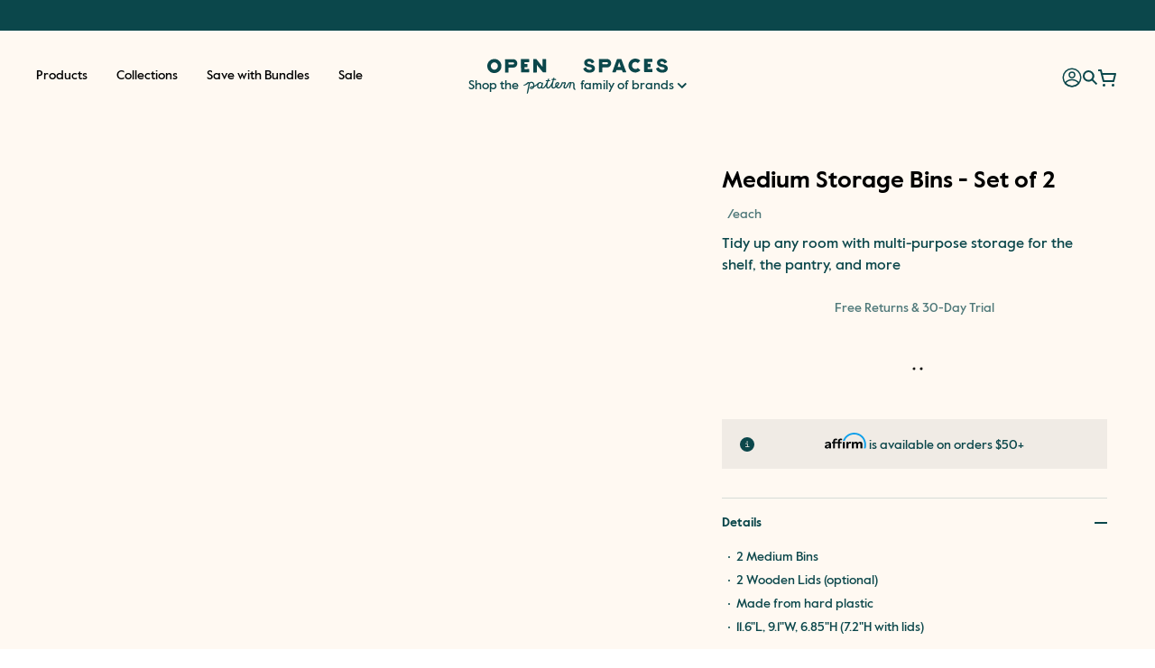

--- FILE ---
content_type: text/html; charset=UTF-8
request_url: https://os.staging.patternbrands.co/shop/medium-storage-bins/
body_size: 52977
content:
<!DOCTYPE html><html lang="en"><head><meta charSet="utf-8"/><meta http-equiv="x-ua-compatible" content="ie=edge"/><meta name="viewport" content="width=device-width, initial-scale=1, shrink-to-fit=no"/><meta name="theme-color" content="#0B474B"/><meta data-react-helmet="true" name="twitter:description" content="Tidy up any room with multi-purpose bins perfect for shelves, cabinets, closets and more."/><meta data-react-helmet="true" name="twitter:image" content="https://cdn.sanity.io/images/nmk5oubi/staging-os/3beb0e59048652e274f0d7965b8ab6c363da7e6d-1200x630.jpg"/><meta data-react-helmet="true" name="twitter:title" content="Medium Storage Bins | Open Spaces"/><meta data-react-helmet="true" name="twitter:card" content="summary_large_image"/><meta data-react-helmet="true" property="og:type" content="website"/><meta data-react-helmet="true" property="og:description" content="Tidy up any room with multi-purpose bins perfect for shelves, cabinets, closets and more."/><meta data-react-helmet="true" name="og:image" content="https://cdn.sanity.io/images/nmk5oubi/staging-os/3beb0e59048652e274f0d7965b8ab6c363da7e6d-1200x630.jpg"/><meta data-react-helmet="true" property="og:title" content="Medium Storage Bins | Open Spaces"/><meta data-react-helmet="true" name="description" content="Tidy up any room with multi-purpose bins perfect for shelves, cabinets, closets and more."/><meta name="generator" content="Gatsby 4.18.0"/><style data-href="/styles.7d5891da46cb14d2eaab.css" data-identity="gatsby-global-css">@charset "UTF-8";.input-range__slider{appearance:none;background:#3f51b5;border:1px solid #3f51b5;border-radius:100%;cursor:pointer;display:block;height:1rem;margin-left:-.5rem;margin-top:-.65rem;outline:none;position:absolute;top:50%;transition:transform .3s ease-out,box-shadow .3s ease-out;width:1rem}.input-range__slider:active{transform:scale(1.3)}.input-range__slider:focus{box-shadow:0 0 0 5px rgba(63,81,181,.2)}.input-range--disabled .input-range__slider{background:#ccc;border:1px solid #ccc;box-shadow:none;transform:none}.input-range__slider-container{transition:left .3s ease-out}.input-range__label{color:#aaa;font-family:Helvetica Neue,san-serif;font-size:.8rem;transform:translateZ(0);white-space:nowrap}.input-range__label--max,.input-range__label--min{bottom:-1.4rem;position:absolute}.input-range__label--min{left:0}.input-range__label--max{right:0}.input-range__label--value{position:absolute;top:-1.8rem}.input-range__label-container{left:-50%;position:relative}.input-range__label--max .input-range__label-container{left:50%}.input-range__track{background:#eee;border-radius:.3rem;cursor:pointer;display:block;height:.3rem;position:relative;transition:left .3s ease-out,width .3s ease-out}.input-range--disabled .input-range__track{background:#eee}.input-range__track--background{left:0;margin-top:-.15rem;position:absolute;right:0;top:50%}.input-range__track--active{background:#3f51b5}.input-range{height:1rem;position:relative;width:100%}:root{--reach-menu-button:1}[data-reach-menu]{position:relative}[data-reach-menu-popover]{display:block;position:absolute}[data-reach-menu-popover][hidden]{display:none}[data-reach-menu-items],[data-reach-menu-list]{background:hsla(0,0%,100%,.99);border:1px solid rgba(0,0,0,.25);display:block;font-size:85%;outline:none;padding:1rem 0;white-space:nowrap}[data-reach-menu-item]{color:inherit;cursor:pointer;display:block;font:inherit;padding:5px 20px;text-decoration:initial;-webkit-user-select:none;user-select:none}[data-reach-menu-item][data-selected]{background:#1159a6;color:#fff;outline:none}[data-reach-menu-item][aria-disabled]{cursor:not-allowed;opacity:.5}.slick-slider{-webkit-touch-callout:none;-webkit-tap-highlight-color:transparent;box-sizing:border-box;touch-action:pan-y;-webkit-user-select:none;user-select:none;-khtml-user-select:none}.slick-list,.slick-slider{display:block;position:relative}.slick-list{margin:0;overflow:hidden;padding:0}.slick-list:focus{outline:none}.slick-list.dragging{cursor:pointer;cursor:hand}.slick-slider .slick-list,.slick-slider .slick-track{transform:translateZ(0)}.slick-track{display:block;left:0;margin-left:auto;margin-right:auto;position:relative;top:0}.slick-track:after,.slick-track:before{content:"";display:table}.slick-track:after{clear:both}.slick-loading .slick-track{visibility:hidden}.slick-slide{display:none;float:left;height:100%;min-height:1px}[dir=rtl] .slick-slide{float:right}.slick-slide img{display:block}.slick-slide.slick-loading img{display:none}.slick-slide.dragging img{pointer-events:none}.slick-initialized .slick-slide{display:block}.slick-loading .slick-slide{visibility:hidden}.slick-vertical .slick-slide{border:1px solid transparent;display:block;height:auto}.slick-arrow.slick-hidden{display:none}.slick-loading .slick-list{background:#fff url([data-uri]) 50% no-repeat}@font-face{font-family:slick;font-style:normal;font-weight:400;src:url([data-uri]);src:url([data-uri]?#iefix) format("embedded-opentype"),url([data-uri]) format("woff"),url([data-uri]) format("truetype"),url(({
  styles = {},
  ...props
}) => react__WEBPACK_IMPORTED_MODULE_0__.createElement("svg",_extends({ xmlns:"http://www.w3.org/2000/svg" },props),react__WEBPACK_IMPORTED_MODULE_0__.createElement("defs",null,react__WEBPACK_IMPORTED_MODULE_0__.createElement("font",{ id:"slick",horizAdvX:"512" },react__WEBPACK_IMPORTED_MODULE_0__.createElement("font-face",{ fontFamily:"slick",unitsPerEm:"512",ascent:"480",descent:"-32" }),react__WEBPACK_IMPORTED_MODULE_0__.createElement("glyph",{ unicode:"\u2192",d:"M241 113l130 130c4 4 6 8 6 13s-2 9-6 13L241 399c-3 3-7 5-12 5s-10-2-13-5l-29-30c-4-3-6-7-6-12s2-10 6-13l87-88-87-88c-4-3-6-8-6-13s2-9 6-12l29-30c3-3 8-5 13-5s9 2 12 5zm234 143c0-40-9-77-29-110-20-34-46-60-80-80-33-20-70-29-110-29s-77 9-110 29c-34 20-60 46-80 80-20 33-29 70-29 110s9 77 29 110c20 34 46 60 80 80 33 20 70 29 110 29s77-9 110-29c34-20 60-46 80-80 20-33 29-70 29-110z" }),react__WEBPACK_IMPORTED_MODULE_0__.createElement("glyph",{ unicode:"\u2190",d:"M296 113l29 30c4 3 6 7 6 12s-2 10-6 13l-87 88 87 88c4 3 6 8 6 13s-2 9-6 12l-29 30c-3 3-8 5-13 5s-9-2-12-5L141 269c-4-4-6-8-6-13s2-9 6-13l130-130c3-3 7-5 12-5s10 2 13 5zm179 143c0-40-9-77-29-110-20-34-46-60-80-80-33-20-70-29-110-29s-77 9-110 29c-34 20-60 46-80 80-20 33-29 70-29 110s9 77 29 110c20 34 46 60 80 80 33 20 70 29 110 29s77-9 110-29c34-20 60-46 80-80 20-33 29-70 29-110z" }),react__WEBPACK_IMPORTED_MODULE_0__.createElement("glyph",{ unicode:"\u2022",d:"M475 256c0-40-9-77-29-110-20-34-46-60-80-80-33-20-70-29-110-29s-77 9-110 29c-34 20-60 46-80 80-20 33-29 70-29 110s9 77 29 110c20 34 46 60 80 80 33 20 70 29 110 29s77-9 110-29c34-20 60-46 80-80 20-33 29-70 29-110z" }),react__WEBPACK_IMPORTED_MODULE_0__.createElement("glyph",{ unicode:"a",d:"M475 439V311c0-5-1-9-5-13s-8-5-13-5H329c-8 0-13 3-17 11-3 7-2 14 4 20l40 39c-28 26-62 39-100 39-20 0-39-4-57-11-18-8-33-18-46-32-14-13-24-28-32-46-7-18-11-37-11-57s4-39 11-57c8-18 18-33 32-46 13-14 28-24 46-32 18-7 37-11 57-11 23 0 44 5 64 15 20 9 38 23 51 42 2 1 4 3 7 3s5-1 7-3l39-39c2-2 3-3 3-6 0-2-1-4-2-6-21-25-46-45-76-59-29-14-60-20-93-20-30 0-58 5-85 17s-51 27-70 47c-20 19-35 43-47 70s-17 55-17 85 5 58 17 85 27 51 47 70c19 20 43 35 70 47s55 17 85 17c28 0 55-5 81-15 26-11 50-26 70-45l37 37c6 6 12 7 20 4 8-4 11-9 11-17z" }))))) format("svg")}.slick-next,.slick-prev{border:none;cursor:pointer;display:block;font-size:0;height:20px;line-height:0;padding:0;position:absolute;top:50%;transform:translateY(-50%);width:20px}.slick-next,.slick-next:focus,.slick-next:hover,.slick-prev,.slick-prev:focus,.slick-prev:hover{background:transparent;color:transparent;outline:none}.slick-next:focus:before,.slick-next:hover:before,.slick-prev:focus:before,.slick-prev:hover:before{opacity:1}.slick-next.slick-disabled:before,.slick-prev.slick-disabled:before{opacity:.25}.slick-next:before,.slick-prev:before{-webkit-font-smoothing:antialiased;-moz-osx-font-smoothing:grayscale;color:#fff;font-family:slick;font-size:20px;line-height:1;opacity:.75}.slick-prev{left:-25px}[dir=rtl] .slick-prev{left:auto;right:-25px}.slick-prev:before{content:"←"}[dir=rtl] .slick-prev:before{content:"→"}.slick-next{right:-25px}[dir=rtl] .slick-next{left:-25px;right:auto}.slick-next:before{content:"→"}[dir=rtl] .slick-next:before{content:"←"}.slick-dotted.slick-slider{margin-bottom:30px}.slick-dots{bottom:-25px;display:block;list-style:none;margin:0;padding:0;position:absolute;text-align:center;width:100%}.slick-dots li{display:inline-block;margin:0 5px;padding:0;position:relative}.slick-dots li,.slick-dots li button{cursor:pointer;height:20px;width:20px}.slick-dots li button{background:transparent;border:0;color:transparent;display:block;font-size:0;line-height:0;outline:none;padding:5px}.slick-dots li button:focus,.slick-dots li button:hover{outline:none}.slick-dots li button:focus:before,.slick-dots li button:hover:before{opacity:1}.slick-dots li button:before{-webkit-font-smoothing:antialiased;-moz-osx-font-smoothing:grayscale;color:#000;content:"•";font-family:slick;font-size:6px;height:20px;left:0;line-height:20px;opacity:.25;position:absolute;text-align:center;top:0;width:20px}.slick-dots li.slick-active button:before{color:#000;opacity:.75}:root{--reach-tooltip:1}[data-reach-tooltip]{background:#f0f0f0;border:1px solid #ccc;box-shadow:2px 2px 10px rgba(0,0,0,.1);color:#444;font-size:85%;padding:.25em .5em;pointer-events:none;position:absolute;white-space:nowrap;z-index:1}</style><title data-react-helmet="true">Medium Storage Bins | Open Spaces</title><link data-react-helmet="true" rel="preload" as="font" type="font/woff2" crossorigin="anonymous" href="https://cdn.sanity.io/files/nmk5oubi/staging-os/a14fc4b2ebdd2daa88f353d5055b76227de09ab4.woff2"/><link data-react-helmet="true" rel="preload" as="font" type="font/woff2" crossorigin="anonymous" href="https://cdn.sanity.io/files/nmk5oubi/staging-os/758a1d0ba1ab035068c015996d239b0bd1c44e39.woff2"/><link data-react-helmet="true" rel="preload" as="font" type="font/woff2" crossorigin="anonymous" href="https://cdn.sanity.io/files/nmk5oubi/staging-os/a0f4160062f477b13ba8528222e3485b779ec216.woff2"/><link data-react-helmet="true" rel="preload" as="font" type="font/woff2" crossorigin="anonymous" href="https://cdn.sanity.io/files/nmk5oubi/staging-os/39c8643f1a09315d0aff14de65b863ac32088eb4.woff2"/><link data-react-helmet="true" rel="canonical" href="https://getopenspaces.com/shop/medium-storage-bins"/><style data-react-helmet="true" id="ValueSans-400-regular-style" type="text/css">@font-face{font-family:"ValueSans";font-style:normal;font-weight:400;src:url(https://cdn.sanity.io/files/nmk5oubi/staging-os/a14fc4b2ebdd2daa88f353d5055b76227de09ab4.woff2) format("woff2"),url(https://cdn.sanity.io/files/nmk5oubi/staging-os/d1fbdd66440ff5e92b9c8461f473768b72609548.woff) format("woff");font-display:swap;}</style><style data-react-helmet="true" id="ValueSans-700-regular-style" type="text/css">@font-face{font-family:"ValueSans";font-style:normal;font-weight:700;src:url(https://cdn.sanity.io/files/nmk5oubi/staging-os/758a1d0ba1ab035068c015996d239b0bd1c44e39.woff2) format("woff2"),url(https://cdn.sanity.io/files/nmk5oubi/staging-os/78131ce262c025d0d30507b028b402c8c120ed00.woff) format("woff");font-display:swap;}</style><style data-react-helmet="true" id="Pitch-400-regular-style" type="text/css">@font-face{font-family:"Pitch";font-style:normal;font-weight:400;src:url(https://cdn.sanity.io/files/nmk5oubi/staging-os/a0f4160062f477b13ba8528222e3485b779ec216.woff2) format("woff2"),url(https://cdn.sanity.io/files/nmk5oubi/staging-os/5aa4e9568e89da5d71d45b70679738f12b1d9e83.woff) format("woff");font-display:swap;}</style><style data-react-helmet="true" id="Pitch-400-italic-style" type="text/css">@font-face{font-family:"Pitch";font-style:italic;font-weight:400;src:url(https://cdn.sanity.io/files/nmk5oubi/staging-os/39c8643f1a09315d0aff14de65b863ac32088eb4.woff2) format("woff2"),url(https://cdn.sanity.io/files/nmk5oubi/staging-os/e89ac69a8b93307c569bf3e6837296b65d586377.woff) format("woff");font-display:swap;}</style><style data-styled="" data-styled-version="5.2.1">html,body,div,span,applet,object,iframe,h1,h2,h3,h4,h5,h6,p,blockquote,pre,a,abbr,acronym,address,big,cite,code,del,dfn,em,img,ins,kbd,q,s,samp,small,strike,strong,sub,sup,tt,var,b,u,i,center,dl,dt,dd,menu,ol,ul,li,fieldset,form,label,legend,table,caption,tbody,tfoot,thead,tr,th,td,article,aside,canvas,details,embed,figure,figcaption,footer,header,hgroup,main,menu,nav,output,ruby,section,summary,time,mark,audio,video{margin:0;padding:0;border:0;font-size:100%;font:inherit;vertical-align:baseline;}/*!sc*/
article,aside,details,figcaption,figure,footer,header,hgroup,main,menu,nav,section{display:block;}/*!sc*/
*[hidden]{display:none;}/*!sc*/
body{line-height:1;}/*!sc*/
menu,ol,ul{list-style:none;}/*!sc*/
blockquote,q{quotes:none;}/*!sc*/
blockquote:before,blockquote:after,q:before,q:after{content:'';content:none;}/*!sc*/
table{border-collapse:collapse;border-spacing:0;}/*!sc*/
data-styled.g1[id="sc-global-iZuFCm1"]{content:"sc-global-iZuFCm1,"}/*!sc*/
{-webkit-font-smoothing:antialiased;}/*!sc*/
:root{--reach-menu-button:1;--tab-stroke:undefined;--form-error:#e15a3cFF;--ui-rounding:undefinedpx;--ui-truncated-rounding:undefinedpx;--button-primary-dark-fill:undefined;--button-primary-dark-text:#ffffffFF;--button-primary-dark-hover-fill:undefined;--button-primary-dark-hover-text:#ffffffFF;--button-primary-dark-pressed-fill:undefined;--button-primary-light-fill:undefined;--button-primary-light-text:#0b474bFF;--button-primary-light-hover-fill:undefined;--button-primary-light-hover-text:#0b474bFF;--button-primary-light-pressed-fill:undefined;--button-secondary-dark-text:#0b474bFF;--button-secondary-dark-stroke:undefined;--button-secondary-dark-hover-fill:undefined;--button-secondary-dark-hover-text:#ffffffFF;--button-secondary-dark-pressed-fill:undefined;--button-secondary-light-text:#ffffffFF;--button-secondary-light-stroke:undefined;--button-secondary-light-hover-fill:undefined;--button-secondary-light-hover-text:#0b474bFF;--button-secondary-light-pressed-fill:undefined;--button-inactive-fill:undefined;--button-inactive-text:undefined;--incrementor-compact-mobile-columns:26px 44px 26px;--incrementor-compact-mobile-width:96px;--incrementor-compact-mobile-height:24px;--incrementor-compact-tablet-columns:26px 44px 26px;--incrementor-compact-tablet-width:96px;--incrementor-compact-tablet-height:24px;--incrementor-compact-border:0;--incrementor-full-mobile-columns:46px 28px 46px;--incrementor-full-mobile-width:120px;--incrementor-full-mobile-height:56px;--incrementor-full-tablet-columns:54px 28px 52px;--incrementor-full-tablet-width:136px;--incrementor-full-tablet-height:64px;--incrementor-full-border:1px solid #0b474bFF;--radio-active-fill:#fff9f2FF;--radio-active-text:#0b474bFF;--radio-active-border:1px solid #0b474bFF;--radio-active-hover-border:1px solid #0b474bFF;--radio-active-z-index:2;--radio-inactive-fill:#fff9f2FF;--radio-inactive-text:#0b474bFF;--radio-inactive-border:1px solid #0b474b66;--radio-inactive-hover-border:1px solid #0b474bFF;--radio-inactive-z-index:1;--radio-hover-fill:#f1f1eaFF;--radio-hover-text:#0b474bFF;--hotspot-inactive-fill:undefined;--hotspot-inactive-stroke:undefined;--hotspot-inactive-text:undefined;--hotspot-hover-fill:undefined;--hotspot-hover-stroke:undefined;--hotspot-hover-text:undefined;--hotspot-tooltip-fill:undefined;--hotspot-tooltip-stroke:undefined;--hotspot-tooltip-text:undefined;--hotspot-rounding:16px;--slider-bar-active:undefined;--slider-bar-inactive:undefined;--reviews-star-fill:undefined;--reviews-star-stroke:undefined;--reviews-star-inactive-fill:undefined;--reviews-star-inactive-stroke:undefined;--reviews-avatar-fill:undefined;--reviews-avatar-text:undefined;--reviews-title-text:undefined;--reviews-verified-fill:undefined;--reviews-verified-text:undefined;--reviews-verified-icon:undefined;--reviews-highlighter-fill:undefined;--pagination-active-fill:undefined;--pagination-active-text:undefined;--pagination-active-icon:undefined;--pagination-hover-fill:undefined;--pagination-hover-text:undefined;--pagination-hover-icon:undefined;--pagination-inactive-text:undefined;--pagination-inactive-icon:undefined;--text-links-dark:undefined;--text-links-light:undefined;--text-links-dark-hover:undefined;--text-links-light-hover:undefined;--text-headline-dark:undefined;--text-headline-light:undefined;}/*!sc*/
*{box-sizing:border-box;}/*!sc*/
h1,h2,h3,h4,h5,h6,blockquote,p,ul,ol{font-weight:normal;}/*!sc*/
p{font-family:ValueSans;font-size:15px;line-height:1.5;font-weight:400;-webkit-letter-spacing:0;-moz-letter-spacing:0;-ms-letter-spacing:0;letter-spacing:0;-dev-typography:body1;}/*!sc*/
@media (min-width:768px){p{font-size:16px;}}/*!sc*/
@media (min-width:1024px){p{font-size:16px;}}/*!sc*/
h1{font-family:ValueSans;font-size:32px;line-height:1.2;font-weight:700;-webkit-letter-spacing:0;-moz-letter-spacing:0;-ms-letter-spacing:0;letter-spacing:0;-dev-typography:h1Type;}/*!sc*/
@media (min-width:768px){h1{font-size:64px;}}/*!sc*/
@media (min-width:1024px){h1{font-size:80px;}}/*!sc*/
h2{font-family:ValueSans;font-size:32px;line-height:1.1;font-weight:700;-webkit-letter-spacing:0;-moz-letter-spacing:0;-ms-letter-spacing:0;letter-spacing:0;-dev-typography:h2Type;}/*!sc*/
@media (min-width:768px){h2{font-size:40px;}}/*!sc*/
@media (min-width:1024px){h2{font-size:44px;}}/*!sc*/
h3{font-family:ValueSans;font-size:24px;line-height:1.1;font-weight:700;-webkit-letter-spacing:0;-moz-letter-spacing:0;-ms-letter-spacing:0;letter-spacing:0;-dev-typography:h3Type;}/*!sc*/
@media (min-width:768px){h3{font-size:30px;}}/*!sc*/
@media (min-width:1024px){h3{font-size:34px;}}/*!sc*/
h4{font-family:ValueSans;font-size:22px;line-height:1.2;font-weight:700;-webkit-letter-spacing:0;-moz-letter-spacing:0;-ms-letter-spacing:0;letter-spacing:0;-dev-typography:h4Type;}/*!sc*/
@media (min-width:768px){h4{font-size:24px;}}/*!sc*/
@media (min-width:1024px){h4{font-size:26px;}}/*!sc*/
h5{font-family:ValueSans;font-size:18px;line-height:1.2;font-weight:400;-webkit-letter-spacing:0;-moz-letter-spacing:0;-ms-letter-spacing:0;letter-spacing:0;-dev-typography:h5Type;}/*!sc*/
@media (min-width:768px){h5{font-size:19px;}}/*!sc*/
@media (min-width:1024px){h5{font-size:20px;}}/*!sc*/
h6{font-family:Pitch;font-size:11px;line-height:1.2;font-weight:398;-webkit-letter-spacing:0;-moz-letter-spacing:0;-ms-letter-spacing:0;letter-spacing:0;-dev-typography:h6Type;}/*!sc*/
@media (min-width:768px){h6{font-size:16px;}}/*!sc*/
@media (min-width:1024px){h6{font-size:16px;}}/*!sc*/
hr{margin:2em auto;border:0;}/*!sc*/
a,button{cursor:pointer;}/*!sc*/
input,button{-webkit-tap-highlight-color:rgba(0,0,0,0);}/*!sc*/
time{font-family:ValueSans;}/*!sc*/
data-styled.g2[id="sc-global-lBWSL1"]{content:"sc-global-lBWSL1,"}/*!sc*/
.cGnuMd{position:relative;display:grid;padding-top:20px;margin-bottom:42px;}/*!sc*/
@media (min-width:768px){.cGnuMd{margin-bottom:40px;}}/*!sc*/
@media (min-width:1024px){.cGnuMd{margin-bottom:48px;}}/*!sc*/
data-styled.g3[id="NewsletterSignupstyles__Form-sc-3lgo4s-0"]{content:"cGnuMd,"}/*!sc*/
.cNZgJI{-webkit-transition:font-size 300ms ease-out,top 300ms ease-out;transition:font-size 300ms ease-out,top 300ms ease-out;color:#ffffffB8;font-family:ValueSans;font-size:13px;line-height:1.6;font-weight:400;-webkit-letter-spacing:0;-moz-letter-spacing:0;-ms-letter-spacing:0;letter-spacing:0;-dev-typography:body2;top:30px;pointer-events:none;position:absolute;left:0;}/*!sc*/
@media (min-width:768px){.cNZgJI{font-size:14px;}}/*!sc*/
@media (min-width:1024px){.cNZgJI{font-size:14px;}}/*!sc*/
data-styled.g4[id="NewsletterSignupstyles__Label-sc-3lgo4s-1"]{content:"cNZgJI,"}/*!sc*/
.kmssog{display:grid;grid-template-columns:1fr auto;-webkit-align-items:center;-webkit-box-align:center;-ms-flex-align:center;align-items:center;padding:8px 0;}/*!sc*/
data-styled.g5[id="NewsletterSignupstyles__Fields-sc-3lgo4s-2"]{content:"kmssog,"}/*!sc*/
.vvgny{font-family:ValueSans;font-size:13px;line-height:1.6;font-weight:400;-webkit-letter-spacing:0;-moz-letter-spacing:0;-ms-letter-spacing:0;letter-spacing:0;-dev-typography:body2;color:#ffffffFF;background-color:transparent;padding:0;border:0;margin-right:10px;}/*!sc*/
@media (min-width:768px){.vvgny{font-size:14px;}}/*!sc*/
@media (min-width:1024px){.vvgny{font-size:14px;}}/*!sc*/
.vvgny:focus:not(:focus-visible){outline:none;}/*!sc*/
.vvgny:focus-visible{outline-color:var(--tab-stroke);}/*!sc*/
.vvgny:focus{outline:none;}/*!sc*/
data-styled.g6[id="NewsletterSignupstyles__Input-sc-3lgo4s-3"]{content:"vvgny,"}/*!sc*/
.bRWnrX{font-family:ValueSans;font-size:13px;line-height:1.6;font-weight:400;-webkit-letter-spacing:0;-moz-letter-spacing:0;-ms-letter-spacing:0;letter-spacing:0;-dev-typography:body2;padding-top:8px;border-top:1px solid #ffffffB8;}/*!sc*/
@media (min-width:768px){.bRWnrX{font-size:14px;}}/*!sc*/
@media (min-width:1024px){.bRWnrX{font-size:14px;}}/*!sc*/
data-styled.g7[id="NewsletterSignupstyles__Notice-sc-3lgo4s-4"]{content:"bRWnrX,"}/*!sc*/
.aprNv{font-family:Pitch;font-size:11px;line-height:1.2;font-weight:398;-webkit-letter-spacing:0;-moz-letter-spacing:0;-ms-letter-spacing:0;letter-spacing:0;-dev-typography:h6Type;color:#ffffffB8;background-color:transparent;padding:0;border:0;margin-bottom:0;-webkit-transition:color 0.2s ease;transition:color 0.2s ease;}/*!sc*/
@media (min-width:768px){.aprNv{font-size:16px;}}/*!sc*/
@media (min-width:1024px){.aprNv{font-size:16px;}}/*!sc*/
.aprNv:hover{color:#ffffffFF;}/*!sc*/
.aprNv:disabled{color:#ffffffB8;}/*!sc*/
.aprNv:focus:not(:focus-visible){outline:none;}/*!sc*/
.aprNv:focus-visible{outline-color:var(--tab-stroke);}/*!sc*/
data-styled.g10[id="NewsletterSignupstyles__NewsletterButton-sc-3lgo4s-7"]{content:"aprNv,"}/*!sc*/
.kjWqYj{display:grid;grid-template-columns:repeat(12,minmax(0,1fr));}/*!sc*/
.kjWqYj >:nth-of-type(1n + 1){grid-column:1 / span 12;}/*!sc*/
@media (min-width:480px){}/*!sc*/
@media (min-width:768px){.kjWqYj{grid-template-columns:repeat(16,minmax(0,1fr));}.kjWqYj >:nth-of-type(1n + 1){grid-column:1 / span 16;}}/*!sc*/
@media (min-width:1024px){.kjWqYj{grid-template-columns:repeat(24,minmax(0,1fr));}.kjWqYj >:nth-of-type(2n + 1){grid-column:1 / span 14;}.kjWqYj >:nth-of-type(2n + 2){grid-column:15 / span 10;}}/*!sc*/
@media (min-width:1280px){}/*!sc*/
@media (min-width:1440px){}/*!sc*/
.kVZwQd{display:grid;grid-template-columns:repeat(12,minmax(0,1fr));}/*!sc*/
.kVZwQd >:nth-of-type(1n + 1){grid-column:2 / span 10;}/*!sc*/
@media (min-width:480px){}/*!sc*/
@media (min-width:768px){.kVZwQd{grid-template-columns:repeat(16,minmax(0,1fr));}.kVZwQd >:nth-of-type(1n + 1){grid-column:3 / span 12;}}/*!sc*/
@media (min-width:1024px){.kVZwQd{grid-template-columns:repeat(10,minmax(0,1fr));}.kVZwQd >:nth-of-type(1n + 1){grid-column:2 / span 8;}}/*!sc*/
@media (min-width:1280px){}/*!sc*/
@media (min-width:1440px){}/*!sc*/
.jFRdsB{display:grid;grid-template-columns:repeat(12,minmax(0,1fr));}/*!sc*/
.jFRdsB >:nth-of-type(1n + 1){grid-column:1 / span 12;}/*!sc*/
@media (min-width:480px){}/*!sc*/
@media (min-width:768px){.jFRdsB{grid-template-columns:repeat(14,minmax(0,1fr));}.jFRdsB >:nth-of-type(1n + 1){grid-column:1 / span 14;}}/*!sc*/
@media (min-width:1024px){.jFRdsB{grid-template-columns:repeat(24,minmax(0,1fr));}.jFRdsB >:nth-of-type(2n + 1){grid-column:1 / span 12;}.jFRdsB >:nth-of-type(2n + 2){grid-column:13 / span 12;}}/*!sc*/
@media (min-width:1280px){}/*!sc*/
@media (min-width:1440px){}/*!sc*/
.fUymJS{display:grid;grid-template-columns:repeat(12,minmax(0,1fr));}/*!sc*/
.fUymJS >:nth-of-type(1n + 1){grid-column:2 / span 10;}/*!sc*/
@media (min-width:480px){}/*!sc*/
@media (min-width:768px){.fUymJS{grid-template-columns:repeat(16,minmax(0,1fr));}.fUymJS >:nth-of-type(1n + 1){grid-column:3 / span 12;}}/*!sc*/
@media (min-width:1024px){.fUymJS{grid-template-columns:repeat(12,minmax(0,1fr));}.fUymJS >:nth-of-type(1n + 1){grid-column:3 / span 8;}}/*!sc*/
@media (min-width:1280px){}/*!sc*/
@media (min-width:1440px){}/*!sc*/
.bZLTms{display:grid;grid-template-columns:repeat(12,minmax(0,1fr));}/*!sc*/
.bZLTms >:nth-of-type(1n + 1){grid-column:2 / span 10;}/*!sc*/
@media (min-width:480px){}/*!sc*/
@media (min-width:768px){.bZLTms{grid-template-columns:repeat(16,minmax(0,1fr));}.bZLTms >:nth-of-type(1n + 1){grid-column:3 / span 12;}}/*!sc*/
@media (min-width:1024px){.bZLTms{grid-template-columns:repeat(24,minmax(0,1fr));}.bZLTms >:nth-of-type(1n + 1){grid-column:7 / span 12;}}/*!sc*/
@media (min-width:1280px){}/*!sc*/
@media (min-width:1440px){}/*!sc*/
.bcvZjt{display:grid;grid-template-columns:repeat(12,minmax(0,1fr));}/*!sc*/
.bcvZjt >:nth-of-type(1n + 1){grid-column:2 / span 10;}/*!sc*/
@media (min-width:480px){}/*!sc*/
@media (min-width:768px){.bcvZjt{grid-template-columns:repeat(16,minmax(0,1fr));}.bcvZjt >:nth-of-type(1n + 1){grid-column:3 / span 12;}}/*!sc*/
@media (min-width:1024px){.bcvZjt{grid-template-columns:repeat(24,minmax(0,1fr));}.bcvZjt >:nth-of-type(1n + 1){grid-column:3 / span 20;}}/*!sc*/
@media (min-width:1280px){}/*!sc*/
@media (min-width:1440px){}/*!sc*/
.logyjZ{display:grid;grid-template-columns:repeat(1,minmax(0,1fr));}/*!sc*/
@media (min-width:480px){}/*!sc*/
@media (min-width:768px){.logyjZ{grid-template-columns:repeat(20,minmax(0,1fr));}.logyjZ >:nth-of-type(3n + 1){grid-column:1 / span 6;}.logyjZ >:nth-of-type(3n + 2){grid-column:8 / span 6;}.logyjZ >:nth-of-type(3n + 3){grid-column:15 / span 6;}}/*!sc*/
@media (min-width:1024px){}/*!sc*/
@media (min-width:1280px){}/*!sc*/
@media (min-width:1440px){}/*!sc*/
.cHMRqG{display:grid;grid-template-columns:repeat(12,minmax(0,1fr));}/*!sc*/
.cHMRqG >:nth-of-type(1n + 1){grid-column:2 / span 10;}/*!sc*/
@media (min-width:480px){}/*!sc*/
@media (min-width:768px){.cHMRqG{grid-template-columns:repeat(16,minmax(0,1fr));}.cHMRqG >:nth-of-type(1n + 1){grid-column:3 / span 12;}}/*!sc*/
@media (min-width:1024px){.cHMRqG{grid-template-columns:repeat(12,minmax(0,1fr));}.cHMRqG >:nth-of-type(1n + 1){grid-column:2 / span 10;}}/*!sc*/
@media (min-width:1280px){}/*!sc*/
@media (min-width:1440px){}/*!sc*/
.gRxnBy{display:grid;grid-template-columns:repeat(1,minmax(0,1fr));}/*!sc*/
@media (min-width:480px){}/*!sc*/
@media (min-width:768px){.gRxnBy{grid-template-columns:repeat(1,minmax(0,1fr));}}/*!sc*/
@media (min-width:1024px){.gRxnBy{grid-template-columns:repeat(20,minmax(0,1fr));}.gRxnBy >:nth-of-type(2n + 1){grid-column:1 / span 12;}.gRxnBy >:nth-of-type(2n + 2){grid-column:14 / span 7;}}/*!sc*/
@media (min-width:1280px){}/*!sc*/
@media (min-width:1440px){}/*!sc*/
data-styled.g11[id="Grid-sc-1apkci2-0"]{content:"kjWqYj,kVZwQd,jFRdsB,fUymJS,bZLTms,bcvZjt,logyjZ,cHMRqG,gRxnBy,"}/*!sc*/
.MvsiT{display:-webkit-box;display:-webkit-flex;display:-ms-flexbox;display:flex;-webkit-flex-direction:row;-ms-flex-direction:row;flex-direction:row;-webkit-box-pack:justify;-webkit-justify-content:space-between;-ms-flex-pack:justify;justify-content:space-between;min-width:200px;}/*!sc*/
data-styled.g12[id="SocialIcons__SocialLinks-sc-66oqr4-0"]{content:"MvsiT,"}/*!sc*/
.foZaMj{cursor:pointer;color:#ffffffFF;-webkit-transition:color 0.3s ease;transition:color 0.3s ease;position:relative;}/*!sc*/
.foZaMj svg{position:relative;z-index:1;}/*!sc*/
.foZaMj:before{content:"";position:absolute;width:64px;height:64px;border-radius:50%;background:#ffffffFF;left:50%;top:50%;-webkit-transform:translate3d(-32px,-32px,0) scale(0);-ms-transform:translate3d(-32px,-32px,0) scale(0);transform:translate3d(-32px,-32px,0) scale(0);-webkit-transition:-webkit-transform 0.3s ease;-webkit-transition:transform 0.3s ease;transition:transform 0.3s ease;}/*!sc*/
.foZaMj:focus{color:#0b474bFF;}/*!sc*/
.foZaMj:focus:before{-webkit-transform:translate3d(-32px,-32px,0) scale(1);-ms-transform:translate3d(-32px,-32px,0) scale(1);transform:translate3d(-32px,-32px,0) scale(1);}/*!sc*/
@media (hover:hover){.foZaMj:hover{color:#0b474bFF;}.foZaMj:hover:before{-webkit-transform:translate3d(-32px,-32px,0) scale(1);-ms-transform:translate3d(-32px,-32px,0) scale(1);transform:translate3d(-32px,-32px,0) scale(1);}}/*!sc*/
data-styled.g13[id="SocialIcons__IconLink-sc-66oqr4-1"]{content:"foZaMj,"}/*!sc*/
.kGcMFR{-webkit-text-decoration:none;text-decoration:none;}/*!sc*/
.kGcMFR:focus:not(:focus-visible){outline:none;}/*!sc*/
data-styled.g14[id="BasicLink__StyledLink-sc-1juwqia-0"]{content:"kGcMFR,"}/*!sc*/
.eStOE{-webkit-text-decoration:none;text-decoration:none;border-bottom:1px solid;color:#0b474bFF;border-color:#0b474bFF;-webkit-transition:all 0.3s ease;transition:all 0.3s ease;}/*!sc*/
.eStOE:hover{color:rgba(11,71,75,0.72);border-color:rgba(11,71,75,0.72);}/*!sc*/
.eStOE:active{color:rgba(11,71,75,0.5);border-color:rgba(11,71,75,0.5);}/*!sc*/
.eStOE:focus:not(:focus-visible){outline:none;}/*!sc*/
.eStOE:focus-visible{outline-color:var(--tab-stroke);}/*!sc*/
data-styled.g15[id="BasicLink__StyledA-sc-1juwqia-1"]{content:"eStOE,"}/*!sc*/
.gHsqVV{overflow-wrap:break-word;word-wrap:break-word;white-space:break-spaces;}/*!sc*/
.gHsqVV h1,.gHsqVV h2,.gHsqVV h3,.gHsqVV h4,.gHsqVV h5,.gHsqVV h6{color:var(--text-headline-dark);}/*!sc*/
@media (min-width:768px){}/*!sc*/
.gHsqVV h1{padding-bottom:16px;}/*!sc*/
@media (min-width:768px){.gHsqVV h1{padding-bottom:24px;}}/*!sc*/
@media (min-width:1024px){.gHsqVV h1{padding-bottom:24px;}}/*!sc*/
.gHsqVV h2{padding-bottom:16px;}/*!sc*/
@media (min-width:768px){.gHsqVV h2{padding-bottom:16px;}}/*!sc*/
@media (min-width:1024px){.gHsqVV h2{padding-bottom:24px;}}/*!sc*/
.gHsqVV h3{padding-bottom:8px;}/*!sc*/
@media (min-width:768px){.gHsqVV h3{padding-bottom:12px;}}/*!sc*/
@media (min-width:1024px){.gHsqVV h3{padding-bottom:12px;}}/*!sc*/
.gHsqVV h4{padding-bottom:8px;}/*!sc*/
@media (min-width:768px){.gHsqVV h4{padding-bottom:12px;}}/*!sc*/
@media (min-width:1024px){.gHsqVV h4{padding-bottom:12px;}}/*!sc*/
.gHsqVV h5{padding-bottom:6px;}/*!sc*/
@media (min-width:768px){.gHsqVV h5{padding-bottom:8px;}}/*!sc*/
@media (min-width:1024px){.gHsqVV h5{padding-bottom:8px;}}/*!sc*/
.gHsqVV h6{padding-bottom:16px;}/*!sc*/
@media (min-width:768px){.gHsqVV h6{padding-bottom:24px;}}/*!sc*/
@media (min-width:1024px){.gHsqVV h6{padding-bottom:24px;}}/*!sc*/
.gHsqVV p,.gHsqVV ul,.gHsqVV ol{color:#0b474bFF;padding-bottom:16px;}/*!sc*/
@media (min-width:768px){.gHsqVV p,.gHsqVV ul,.gHsqVV ol{padding-bottom:16px;}}/*!sc*/
@media (min-width:1024px){.gHsqVV p,.gHsqVV ul,.gHsqVV ol{padding-bottom:16px;}}/*!sc*/
.gHsqVV ul{list-style-type:disc;padding-left:20px;}/*!sc*/
.gHsqVV ul ul{list-style-type:circle;padding-bottom:0;}/*!sc*/
.gHsqVV ul li,.gHsqVV ol li{font-family:ValueSans;font-size:15px;line-height:1.5;font-weight:400;-webkit-letter-spacing:0;-moz-letter-spacing:0;-ms-letter-spacing:0;letter-spacing:0;-dev-typography:body1;margin-bottom:4px;}/*!sc*/
@media (min-width:768px){.gHsqVV ul li,.gHsqVV ol li{font-size:16px;}}/*!sc*/
@media (min-width:1024px){.gHsqVV ul li,.gHsqVV ol li{font-size:16px;}}/*!sc*/
.gHsqVV ol{list-style:decimal inside;}/*!sc*/
.gHsqVV ol ol{list-style:lower-latin inside;padding:0 0 0 20px;}/*!sc*/
.gHsqVV a{-webkit-text-decoration:none;text-decoration:none;color:var(--text-links-dark);border-bottom:1px solid #0b474bFF;-webkit-transition:border-color 0.3s ease;transition:border-color 0.3s ease;}/*!sc*/
.gHsqVV a:hover{border-color:rgba(11,71,75,0.72);}/*!sc*/
.gHsqVV a:active{border-color:rgba(11,71,75,0.5);}/*!sc*/
@media (min-width:768px){}/*!sc*/
.gHsqVV em{font-style:italic;}/*!sc*/
.gHsqVV strong{font-weight:bold;}/*!sc*/
.gHsqVV figure{text-align:center;}/*!sc*/
.gHsqVV figure img{width:100%;}/*!sc*/
.gHsqVV blockquote{color:#0b474bFF;font-family:ValueSans;font-size:24px;line-height:1.1;font-weight:700;-webkit-letter-spacing:0;-moz-letter-spacing:0;-ms-letter-spacing:0;letter-spacing:0;-dev-typography:h3Type;}/*!sc*/
@media (min-width:768px){.gHsqVV blockquote{font-size:30px;}}/*!sc*/
@media (min-width:1024px){.gHsqVV blockquote{font-size:34px;}}/*!sc*/
@media (min-width:768px){}/*!sc*/
.gHsqVV > *:last-child{padding-bottom:0;}/*!sc*/
.livjYe{overflow-wrap:break-word;word-wrap:break-word;white-space:break-spaces;}/*!sc*/
.livjYe h1,.livjYe h2,.livjYe h3,.livjYe h4,.livjYe h5,.livjYe h6{color:var(--text-headline-dark);}/*!sc*/
@media (min-width:768px){}/*!sc*/
.livjYe h1{padding-bottom:16px;}/*!sc*/
@media (min-width:768px){.livjYe h1{padding-bottom:24px;}}/*!sc*/
@media (min-width:1024px){.livjYe h1{padding-bottom:24px;}}/*!sc*/
.livjYe h2{padding-bottom:16px;}/*!sc*/
@media (min-width:768px){.livjYe h2{padding-bottom:16px;}}/*!sc*/
@media (min-width:1024px){.livjYe h2{padding-bottom:24px;}}/*!sc*/
.livjYe h3{padding-bottom:8px;}/*!sc*/
@media (min-width:768px){.livjYe h3{padding-bottom:12px;}}/*!sc*/
@media (min-width:1024px){.livjYe h3{padding-bottom:12px;}}/*!sc*/
.livjYe h4{padding-bottom:8px;}/*!sc*/
@media (min-width:768px){.livjYe h4{padding-bottom:12px;}}/*!sc*/
@media (min-width:1024px){.livjYe h4{padding-bottom:12px;}}/*!sc*/
.livjYe h5{padding-bottom:6px;}/*!sc*/
@media (min-width:768px){.livjYe h5{padding-bottom:8px;}}/*!sc*/
@media (min-width:1024px){.livjYe h5{padding-bottom:8px;}}/*!sc*/
.livjYe h6{padding-bottom:16px;}/*!sc*/
@media (min-width:768px){.livjYe h6{padding-bottom:24px;}}/*!sc*/
@media (min-width:1024px){.livjYe h6{padding-bottom:24px;}}/*!sc*/
.livjYe p,.livjYe ul,.livjYe ol{color:#0b474bFF;padding-bottom:16px;}/*!sc*/
@media (min-width:768px){.livjYe p,.livjYe ul,.livjYe ol{padding-bottom:16px;}}/*!sc*/
@media (min-width:1024px){.livjYe p,.livjYe ul,.livjYe ol{padding-bottom:16px;}}/*!sc*/
.livjYe ul{list-style-type:disc;padding-left:20px;}/*!sc*/
.livjYe ul ul{list-style-type:circle;padding-bottom:0;}/*!sc*/
.livjYe ul li,.livjYe ol li{font-family:ValueSans;font-size:15px;line-height:1.5;font-weight:400;-webkit-letter-spacing:0;-moz-letter-spacing:0;-ms-letter-spacing:0;letter-spacing:0;-dev-typography:body1;margin-bottom:4px;}/*!sc*/
@media (min-width:768px){.livjYe ul li,.livjYe ol li{font-size:16px;}}/*!sc*/
@media (min-width:1024px){.livjYe ul li,.livjYe ol li{font-size:16px;}}/*!sc*/
.livjYe ol{list-style:decimal inside;}/*!sc*/
.livjYe ol ol{list-style:lower-latin inside;padding:0 0 0 20px;}/*!sc*/
.livjYe a{-webkit-text-decoration:none;text-decoration:none;color:var(--text-links-dark);border-bottom:1px solid #0b474bFF;-webkit-transition:border-color 0.3s ease;transition:border-color 0.3s ease;}/*!sc*/
.livjYe a:hover{border-color:rgba(11,71,75,0.72);}/*!sc*/
.livjYe a:active{border-color:rgba(11,71,75,0.5);}/*!sc*/
@media (min-width:768px){}/*!sc*/
.livjYe em{font-style:italic;}/*!sc*/
.livjYe strong{font-weight:bold;}/*!sc*/
.livjYe figure{text-align:center;}/*!sc*/
.livjYe figure img{width:100%;}/*!sc*/
.livjYe blockquote{color:#0b474bFF;font-family:ValueSans;font-size:24px;line-height:1.1;font-weight:700;-webkit-letter-spacing:0;-moz-letter-spacing:0;-ms-letter-spacing:0;letter-spacing:0;-dev-typography:h3Type;}/*!sc*/
@media (min-width:768px){.livjYe blockquote{font-size:30px;}}/*!sc*/
@media (min-width:1024px){.livjYe blockquote{font-size:34px;}}/*!sc*/
@media (min-width:768px){}/*!sc*/
.fStPWS{overflow-wrap:break-word;word-wrap:break-word;white-space:break-spaces;}/*!sc*/
.fStPWS h1,.fStPWS h2,.fStPWS h3,.fStPWS h4,.fStPWS h5,.fStPWS h6{color:var(--text-headline-light);}/*!sc*/
@media (min-width:768px){}/*!sc*/
.fStPWS h1{padding-bottom:16px;}/*!sc*/
@media (min-width:768px){.fStPWS h1{padding-bottom:24px;}}/*!sc*/
@media (min-width:1024px){.fStPWS h1{padding-bottom:24px;}}/*!sc*/
.fStPWS h2{padding-bottom:16px;}/*!sc*/
@media (min-width:768px){.fStPWS h2{padding-bottom:16px;}}/*!sc*/
@media (min-width:1024px){.fStPWS h2{padding-bottom:24px;}}/*!sc*/
.fStPWS h3{padding-bottom:8px;}/*!sc*/
@media (min-width:768px){.fStPWS h3{padding-bottom:12px;}}/*!sc*/
@media (min-width:1024px){.fStPWS h3{padding-bottom:12px;}}/*!sc*/
.fStPWS h4{padding-bottom:8px;}/*!sc*/
@media (min-width:768px){.fStPWS h4{padding-bottom:12px;}}/*!sc*/
@media (min-width:1024px){.fStPWS h4{padding-bottom:12px;}}/*!sc*/
.fStPWS h5{padding-bottom:6px;}/*!sc*/
@media (min-width:768px){.fStPWS h5{padding-bottom:8px;}}/*!sc*/
@media (min-width:1024px){.fStPWS h5{padding-bottom:8px;}}/*!sc*/
.fStPWS h6{padding-bottom:16px;}/*!sc*/
@media (min-width:768px){.fStPWS h6{padding-bottom:24px;}}/*!sc*/
@media (min-width:1024px){.fStPWS h6{padding-bottom:24px;}}/*!sc*/
.fStPWS p,.fStPWS ul,.fStPWS ol{color:#ffffffFF;padding-bottom:16px;}/*!sc*/
@media (min-width:768px){.fStPWS p,.fStPWS ul,.fStPWS ol{padding-bottom:16px;}}/*!sc*/
@media (min-width:1024px){.fStPWS p,.fStPWS ul,.fStPWS ol{padding-bottom:16px;}}/*!sc*/
.fStPWS ul{list-style-type:disc;padding-left:20px;}/*!sc*/
.fStPWS ul ul{list-style-type:circle;padding-bottom:0;}/*!sc*/
.fStPWS ul li,.fStPWS ol li{font-family:ValueSans;font-size:15px;line-height:1.5;font-weight:400;-webkit-letter-spacing:0;-moz-letter-spacing:0;-ms-letter-spacing:0;letter-spacing:0;-dev-typography:body1;margin-bottom:4px;}/*!sc*/
@media (min-width:768px){.fStPWS ul li,.fStPWS ol li{font-size:16px;}}/*!sc*/
@media (min-width:1024px){.fStPWS ul li,.fStPWS ol li{font-size:16px;}}/*!sc*/
.fStPWS ol{list-style:decimal inside;}/*!sc*/
.fStPWS ol ol{list-style:lower-latin inside;padding:0 0 0 20px;}/*!sc*/
.fStPWS a{-webkit-text-decoration:none;text-decoration:none;color:var(--text-links-light);border-bottom:1px solid #ffffffFF;-webkit-transition:border-color 0.3s ease;transition:border-color 0.3s ease;}/*!sc*/
.fStPWS a:hover{border-color:rgba(255,255,255,0.72);}/*!sc*/
.fStPWS a:active{border-color:rgba(255,255,255,0.5);}/*!sc*/
@media (min-width:768px){}/*!sc*/
.fStPWS em{font-style:italic;}/*!sc*/
.fStPWS strong{font-weight:bold;}/*!sc*/
.fStPWS figure{text-align:center;}/*!sc*/
.fStPWS figure img{width:100%;}/*!sc*/
.fStPWS blockquote{color:#ffffffFF;font-family:ValueSans;font-size:24px;line-height:1.1;font-weight:700;-webkit-letter-spacing:0;-moz-letter-spacing:0;-ms-letter-spacing:0;letter-spacing:0;-dev-typography:h3Type;}/*!sc*/
@media (min-width:768px){.fStPWS blockquote{font-size:30px;}}/*!sc*/
@media (min-width:1024px){.fStPWS blockquote{font-size:34px;}}/*!sc*/
@media (min-width:768px){}/*!sc*/
.fStPWS > *:last-child{padding-bottom:0;}/*!sc*/
data-styled.g16[id="PortableTextstyles__BlockContent-xa45jg-0"]{content:"gHsqVV,livjYe,fStPWS,"}/*!sc*/
.gAtNWC{background:#0b474bFF;color:#ffffffFF;padding-bottom:32px;padding-top:40px;margin-bottom:87px;}/*!sc*/
@media (min-width:768px){.gAtNWC{padding-top:64px;margin-bottom:96px;}}/*!sc*/
data-styled.g31[id="Footerstyles__FooterContainer-sc-1mljg05-0"]{content:"gAtNWC,"}/*!sc*/
.iyuVsD{font-family:ValueSans;font-size:13px;line-height:1.6;font-weight:400;-webkit-letter-spacing:0;-moz-letter-spacing:0;-ms-letter-spacing:0;letter-spacing:0;-dev-typography:body2;color:#ffffffFF;padding-top:64px;}/*!sc*/
@media (min-width:768px){.iyuVsD{font-size:14px;}}/*!sc*/
@media (min-width:1024px){.iyuVsD{font-size:14px;}}/*!sc*/
@media (min-width:768px){.iyuVsD{display:grid;grid-auto-flow:column;-webkit-box-pack:justify;-webkit-justify-content:space-between;-ms-flex-pack:justify;justify-content:space-between;}}/*!sc*/
data-styled.g32[id="Footerstyles__End-sc-1mljg05-1"]{content:"iyuVsD,"}/*!sc*/
@media (min-width:768px){.jlFnsp{margin-bottom:0px;}}/*!sc*/
data-styled.g33[id="Footerstyles__CopyrightLinkContainer-sc-1mljg05-2"]{content:"jlFnsp,"}/*!sc*/
.dUVWQr{color:#ffffffFF;display:inline-block;-webkit-text-decoration:none;text-decoration:none;-webkit-transition:color 0.2s ease;transition:color 0.2s ease;margin-bottom:8px;border-bottom:0;}/*!sc*/
.dUVWQr:hover{color:#ffffffB8;}/*!sc*/
data-styled.g34[id="Footerstyles__CopyrightLink-sc-1mljg05-3"]{content:"dUVWQr,"}/*!sc*/
.cCCAPB{display:grid;grid-template-columns:1fr 1fr;}/*!sc*/
@media (min-width:768px){.cCCAPB{display:block;}}/*!sc*/
data-styled.g35[id="Footerstyles__PolicyLinkGroups-sc-1mljg05-4"]{content:"cCCAPB,"}/*!sc*/
.koDsaz{color:#ffffffFF;display:inline-block;-webkit-text-decoration:none;text-decoration:none;-webkit-transition:color 0.2s ease;transition:color 0.2s ease;border-bottom:0;}/*!sc*/
.koDsaz:hover{color:#ffffffB8;}/*!sc*/
@media (min-width:768px){.koDsaz{margin-left:40px;}}/*!sc*/
data-styled.g36[id="Footerstyles__LegalLink-sc-1mljg05-5"]{content:"koDsaz,"}/*!sc*/
.eaiLJH{display:grid;grid-template-columns:1fr 1fr;}/*!sc*/
@media (min-width:1024px){.eaiLJH{grid-template-columns:1fr 1fr 1fr 1fr;}}/*!sc*/
data-styled.g37[id="Footerstyles__LinkGroups-sc-1mljg05-6"]{content:"eaiLJH,"}/*!sc*/
.dpvjAm{font-family:ValueSans;font-size:15px;line-height:1.5;font-weight:400;-webkit-letter-spacing:0;-moz-letter-spacing:0;-ms-letter-spacing:0;letter-spacing:0;-dev-typography:body1;margin:0 0 12px;}/*!sc*/
@media (min-width:768px){.dpvjAm{font-size:16px;}}/*!sc*/
@media (min-width:1024px){.dpvjAm{font-size:16px;}}/*!sc*/
data-styled.g38[id="Footerstyles__LinkGroupTitle-sc-1mljg05-7"]{content:"dpvjAm,"}/*!sc*/
.jDkQJB{color:#ffffffB8;margin-bottom:10px;}/*!sc*/
.jDkQJB p{font-family:ValueSans;font-size:13px;line-height:1.6;font-weight:400;-webkit-letter-spacing:0;-moz-letter-spacing:0;-ms-letter-spacing:0;letter-spacing:0;-dev-typography:body2;}/*!sc*/
@media (min-width:768px){.jDkQJB p{font-size:14px;}}/*!sc*/
@media (min-width:1024px){.jDkQJB p{font-size:14px;}}/*!sc*/
data-styled.g39[id="Footerstyles__MarketingText-sc-1mljg05-8"]{content:"jDkQJB,"}/*!sc*/
.izjXWI{display:-webkit-box;display:-webkit-flex;display:-ms-flexbox;display:flex;-webkit-flex-direction:row;-ms-flex-direction:row;flex-direction:row;-webkit-box-pack:justify;-webkit-justify-content:space-between;-ms-flex-pack:justify;justify-content:space-between;}/*!sc*/
data-styled.g40[id="Footerstyles__SocialContainer-sc-1mljg05-9"]{content:"izjXWI,"}/*!sc*/
.hRFFYM{font-family:ValueSans;font-size:15px;line-height:1.5;font-weight:400;-webkit-letter-spacing:0;-moz-letter-spacing:0;-ms-letter-spacing:0;letter-spacing:0;-dev-typography:body1;margin-bottom:8px;}/*!sc*/
@media (min-width:768px){.hRFFYM{font-size:16px;}}/*!sc*/
@media (min-width:1024px){.hRFFYM{font-size:16px;}}/*!sc*/
data-styled.g41[id="Footerstyles__LinksTitle-sc-1mljg05-10"]{content:"hRFFYM,"}/*!sc*/
.fUFqWK{margin-bottom:48px;}/*!sc*/
.fUFqWK:last-of-type{margin-bottom:64px;}/*!sc*/
data-styled.g42[id="Footerstyles__Links-sc-1mljg05-11"]{content:"fUFqWK,"}/*!sc*/
.gFsWRP{font-family:ValueSans;font-size:13px;line-height:1.6;font-weight:400;-webkit-letter-spacing:0;-moz-letter-spacing:0;-ms-letter-spacing:0;letter-spacing:0;-dev-typography:body2;display:block;margin-bottom:0;-webkit-text-decoration:none;text-decoration:none;border-bottom:0;color:#ffffffB8;}/*!sc*/
@media (min-width:768px){.gFsWRP{font-size:14px;}}/*!sc*/
@media (min-width:1024px){.gFsWRP{font-size:14px;}}/*!sc*/
.gFsWRP:hover{color:#ffffffFF;}/*!sc*/
data-styled.g43[id="Footerstyles__LinksLink-sc-1mljg05-12"]{content:"gFsWRP,"}/*!sc*/
.eFItMF{width:64px;}/*!sc*/
@media (min-width:768px){.eFItMF{margin-left:auto;margin-right:auto;margin-bottom:16px;}}/*!sc*/
data-styled.g44[id="Footerstyles__FooterLogo-sc-1mljg05-13"]{content:"eFItMF,"}/*!sc*/
.iEmeTg{height:40px;}/*!sc*/
@media (min-width:768px){.iEmeTg{height:64px;}}/*!sc*/
data-styled.g45[id="Footerstyles__FooterLogoSpacer-sc-1mljg05-14"]{content:"iEmeTg,"}/*!sc*/
@media (min-width:768px){.gCipNP{display:none;}}/*!sc*/
data-styled.g46[id="MediaQueryContainers__MediumAndBelow-sc-1whu096-0"]{content:"gCipNP,"}/*!sc*/
@media (min-width:1024px){.jBNFra{display:none;}}/*!sc*/
data-styled.g47[id="MediaQueryContainers__LargeAndBelow-sc-1whu096-1"]{content:"jBNFra,"}/*!sc*/
@media (max-width:767px){.gyCbbT{display:none;}}/*!sc*/
data-styled.g48[id="MediaQueryContainers__LargeAndUp-sc-1whu096-2"]{content:"gyCbbT,"}/*!sc*/
@media (max-width:1023px){.cYMxeI{display:none;}}/*!sc*/
data-styled.g49[id="MediaQueryContainers__LargerAndUp-sc-1whu096-3"]{content:"cYMxeI,"}/*!sc*/
.kcItqQ{padding:0;background:transparent;outline:none;border:none;font:inherit;cursor:pointer;}/*!sc*/
.kcItqQ:focus-visible{outline:#0b474bFF auto 1px;}/*!sc*/
.kcItqQ:focus:not(:focus-visible){outline:none;}/*!sc*/
data-styled.g50[id="NoStyleButton-nthhe3-0"]{content:"kcItqQ,"}/*!sc*/
.gyLYUo{-webkit-transition:-webkit-transform 0.5s;-webkit-transition:transform 0.5s;transition:transform 0.5s;}/*!sc*/
@media (max-width:1023px){.gyLYUo{display:none;}}/*!sc*/
data-styled.g52[id="GlobalNavigationBarstyles__DropdownIconMobile-sc-1m2vt89-0"]{content:"gyLYUo,"}/*!sc*/
.iNNdmv{-webkit-transition:-webkit-transform 0.5s;-webkit-transition:transform 0.5s;transition:transform 0.5s;}/*!sc*/
@media (min-width:1024px){.iNNdmv{display:none;}}/*!sc*/
data-styled.g53[id="GlobalNavigationBarstyles__DropdownIconDesktop-sc-1m2vt89-1"]{content:"iNNdmv,"}/*!sc*/
.dlzJrq{padding:0;background:transparent;outline:none;border:none;font:inherit;cursor:pointer;font-family:ValueSans;font-size:13px;line-height:1.6;font-weight:400;-webkit-letter-spacing:0;-moz-letter-spacing:0;-ms-letter-spacing:0;letter-spacing:0;-dev-typography:body2;color:#0b474bFF;background:#f0ebe5FF;height:44px;width:100%;position:relative;z-index:900;}/*!sc*/
.dlzJrq:focus-visible{outline:#0b474bFF auto 1px;}/*!sc*/
.dlzJrq:focus:not(:focus-visible){outline:none;}/*!sc*/
@media (min-width:768px){.dlzJrq{font-size:14px;}}/*!sc*/
@media (min-width:1024px){.dlzJrq{font-size:14px;}}/*!sc*/
@media (min-width:1024px){.dlzJrq{background:none;height:auto;width:auto;}.dlzJrq:hover{opacity:0.8;}}/*!sc*/
data-styled.g54[id="GlobalNavigationBarstyles__StyledButton-sc-1m2vt89-2"]{content:"dlzJrq,"}/*!sc*/
.kIzVY{position:relative;top:5px;margin:0 2px;}/*!sc*/
data-styled.g55[id="GlobalNavigationBarstyles__PatternSvg-sc-1m2vt89-3"]{content:"kIzVY,"}/*!sc*/
[data-reach-menu-popover]{z-index:900;}/*!sc*/
@media (min-width:1024px){[data-reach-menu-popover]{z-index:1000;}}/*!sc*/
data-styled.g61[id="sc-global-fSlZOC1"]{content:"sc-global-fSlZOC1,"}/*!sc*/
.eVGGxT{display:-webkit-box;display:-webkit-flex;display:-ms-flexbox;display:flex;-webkit-box-pack:center;-webkit-justify-content:center;-ms-flex-pack:center;justify-content:center;width:100%;-webkit-flex-direction:column;-ms-flex-direction:column;flex-direction:column;}/*!sc*/
@media (min-width:1024px){.eVGGxT{-webkit-flex-direction:row;-ms-flex-direction:row;flex-direction:row;width:auto;}.eVGGxT .GlobalNavigationBarstyles__StyledButton-sc-1m2vt89-2{color:#ffffffFF;}}/*!sc*/
data-styled.g62[id="GlobalNavigationBar__FooterContainer-sc-1388xy-0"]{content:"eVGGxT,"}/*!sc*/
.hpYRgW{height:24px;width:24px;color:#0b474bFF;-webkit-transition:color 300ms cubic-bezier(0.32,0.24,0.15,1);transition:color 300ms cubic-bezier(0.32,0.24,0.15,1);}/*!sc*/
.hpYRgW:hover{color:#0b474bB8;}/*!sc*/
data-styled.g74[id="HeaderIconButton__Button-y6bvz0-0"]{content:"hpYRgW,"}/*!sc*/
.cMhVaU{position:relative;}/*!sc*/
@media (min-width:1024px){.cMhVaU{color:#0b474bFF;}.cMhVaU:hover{color:#0b474bB8;}}/*!sc*/
.cMhVaU:disabled{color:#0b474b66;}/*!sc*/
data-styled.g76[id="CartButton__Button-sc-1dwfs0m-1"]{content:"cMhVaU,"}/*!sc*/
.jDWzfS{position:relative;width:20px;height:20px;color:inherit;-webkit-transition-timing-function:ease;transition-timing-function:ease;-webkit-transition-duration:0.15s;transition-duration:0.15s;-webkit-transition-property:-webkit-transform;-webkit-transition-property:transform;transition-property:transform;z-index:1000;}/*!sc*/
.jDWzfS:before{top:5px;content:"";position:absolute;left:0px;width:100%;height:2px;display:block;border-radius:4px;background:currentColor;-webkit-transition:top 100ms cubic-bezier(0.32,0.24,0.15,1),-webkit-transform 220ms cubic-bezier(0.215,0.61,0.355,1),background-color 300ms cubic-bezier(0.32,0.24,0.15,1);-webkit-transition:top 100ms cubic-bezier(0.32,0.24,0.15,1),transform 220ms cubic-bezier(0.215,0.61,0.355,1),background-color 300ms cubic-bezier(0.32,0.24,0.15,1);transition:top 100ms cubic-bezier(0.32,0.24,0.15,1),transform 220ms cubic-bezier(0.215,0.61,0.355,1),background-color 300ms cubic-bezier(0.32,0.24,0.15,1);}/*!sc*/
.jDWzfS:after{bottom:5px;content:"";position:absolute;left:0px;width:100%;height:2px;display:block;border-radius:4px;background:currentColor;-webkit-transition:top 100ms cubic-bezier(0.32,0.24,0.15,1),-webkit-transform 220ms cubic-bezier(0.215,0.61,0.355,1),background-color 300ms cubic-bezier(0.32,0.24,0.15,1);-webkit-transition:top 100ms cubic-bezier(0.32,0.24,0.15,1),transform 220ms cubic-bezier(0.215,0.61,0.355,1),background-color 300ms cubic-bezier(0.32,0.24,0.15,1);transition:top 100ms cubic-bezier(0.32,0.24,0.15,1),transform 220ms cubic-bezier(0.215,0.61,0.355,1),background-color 300ms cubic-bezier(0.32,0.24,0.15,1);}/*!sc*/
@media (min-width:1024px){.jDWzfS{display:none;}}/*!sc*/
data-styled.g84[id="LeftNavstyles__MenuButton-wutwjj-2"]{content:"jDWzfS,"}/*!sc*/
.HABoY{height:80px;padding:0 32px;display:grid;grid-auto-flow:column;grid-template-columns:auto 1fr auto;-webkit-align-items:center;-webkit-box-align:center;-ms-flex-align:center;align-items:center;z-index:1000;color:var(--text-links-dark);background:#fff9f2FF;border-bottom:1px solid transparent;-webkit-transition:color 300ms cubic-bezier(0.32,0.24,0.15,1),background 300ms cubic-bezier(0.32,0.24,0.15,1),height 300ms ease,border-bottom 300ms cubic-bezier(0.32,0.24,0.15,1);transition:color 300ms cubic-bezier(0.32,0.24,0.15,1),background 300ms cubic-bezier(0.32,0.24,0.15,1),height 300ms ease,border-bottom 300ms cubic-bezier(0.32,0.24,0.15,1);position:relative;left:0;top:0;right:0;}/*!sc*/
@media (min-width:768px){.HABoY{grid-template-columns:1fr auto 1fr;padding:0 40px;}}/*!sc*/
data-styled.g101[id="Headerstyles__Container-sc-25lq0h-0"]{content:"HABoY,"}/*!sc*/
.fUnCSL{display:none;}/*!sc*/
@media (min-width:1024px){.fUnCSL{display:block;z-index:1000;pointer-events:none;}.fUnCSL button,.fUnCSL a{pointer-events:auto;}}/*!sc*/
data-styled.g102[id="Headerstyles__Links-sc-25lq0h-1"]{content:"fUnCSL,"}/*!sc*/
.eutmVz{display:-webkit-box;display:-webkit-flex;display:-ms-flexbox;display:flex;-webkit-box-pack:end;-webkit-justify-content:flex-end;-ms-flex-pack:end;justify-content:flex-end;-webkit-align-items:center;-webkit-box-align:center;-ms-flex-align:center;align-items:center;gap:30px;z-index:1000;}/*!sc*/
@media (min-width:1024px){.eutmVz{z-index:700;}}/*!sc*/
@media (max-width:767px){.eutmVz{gap:22px;}}/*!sc*/
data-styled.g103[id="Headerstyles__HeaderIconsContainer-sc-25lq0h-2"]{content:"eutmVz,"}/*!sc*/
.hvSxpj{font-family:ValueSans;font-size:13px;line-height:1.6;font-weight:400;-webkit-letter-spacing:0;-moz-letter-spacing:0;-ms-letter-spacing:0;letter-spacing:0;-dev-typography:body2;-webkit-text-decoration:none;text-decoration:none;padding-bottom:2px;color:inherit;position:relative;border-bottom:1px solid transparent;-webkit-transition:border-color 0.3s ease;transition:border-color 0.3s ease;}/*!sc*/
@media (min-width:768px){.hvSxpj{font-size:14px;}}/*!sc*/
@media (min-width:1024px){.hvSxpj{font-size:14px;}}/*!sc*/
.hvSxpj:not(:last-child){margin-right:32px;}/*!sc*/
.hvSxpj:hover{border-bottom:1px solid currentColor;}/*!sc*/
data-styled.g104[id="Headerstyles__HeaderLink-sc-25lq0h-3"]{content:"hvSxpj,"}/*!sc*/
.gcxUxM{font-family:ValueSans;font-size:13px;line-height:1.6;font-weight:400;-webkit-letter-spacing:0;-moz-letter-spacing:0;-ms-letter-spacing:0;letter-spacing:0;-dev-typography:body2;-webkit-text-decoration:none;text-decoration:none;padding-bottom:2px;color:inherit;position:relative;border-bottom:1px solid transparent;-webkit-transition:border-color 0.3s ease;transition:border-color 0.3s ease;}/*!sc*/
@media (min-width:768px){.gcxUxM{font-size:14px;}}/*!sc*/
@media (min-width:1024px){.gcxUxM{font-size:14px;}}/*!sc*/
.gcxUxM:not(:last-child){margin-right:32px;}/*!sc*/
.gcxUxM:hover{border-bottom:1px solid currentColor;}/*!sc*/
data-styled.g105[id="Headerstyles__HeaderButton-sc-25lq0h-4"]{content:"gcxUxM,"}/*!sc*/
.khLbOS{position:relative;z-index:1000;display:-webkit-box;display:-webkit-flex;display:-ms-flexbox;display:flex;-webkit-flex-direction:column;-ms-flex-direction:column;flex-direction:column;display:-webkit-box;display:-webkit-flex;display:-ms-flexbox;display:flex;-webkit-align-items:center;-webkit-box-align:center;-ms-flex-align:center;align-items:center;-webkit-flex-direction:column;-ms-flex-direction:column;flex-direction:column;}/*!sc*/
@media (min-width:1024px){.khLbOS{-webkit-order:0;-ms-flex-order:0;order:0;z-index:700;}}/*!sc*/
data-styled.g106[id="Headerstyles__LogoContainer-sc-25lq0h-5"]{content:"khLbOS,"}/*!sc*/
.eWrItM{line-height:0;color:#0b474bFF;margin:0 16px;-webkit-align-self:center;-ms-flex-item-align:center;align-self:center;}/*!sc*/
@media (min-width:1024px){.eWrItM{margin:0;}}/*!sc*/
.eWrItM:focus-visible{outline:#0b474bFF auto 1px;}/*!sc*/
data-styled.g107[id="Headerstyles__LogoLink-sc-25lq0h-6"]{content:"eWrItM,"}/*!sc*/
.eubiEV{width:16px;height:16px;}/*!sc*/
data-styled.g127[id="SearchButton__CustomHeaderIconButton-sc-2uv1br-0"]{content:"eubiEV,"}/*!sc*/
.hIdxjQ{-webkit-transition:all 500ms ease;transition:all 500ms ease;max-height:0;margin-top:-1px;overflow:hidden;display:-webkit-box;display:-webkit-flex;display:-ms-flexbox;display:flex;}/*!sc*/
data-styled.g128[id="NotificationBar__Container-qovfah-0"]{content:"hIdxjQ,"}/*!sc*/
.fwGuME{-webkit-box-flex:1;-webkit-flex-grow:1;-ms-flex-positive:1;flex-grow:1;display:grid;background:#bbcad7FF;color:#0b474bFF;font-family:ValueSans;font-size:15px;line-height:1.5;font-weight:400;-webkit-letter-spacing:0;-moz-letter-spacing:0;-ms-letter-spacing:0;letter-spacing:0;-dev-typography:body1;-webkit-box-pack:center;-webkit-justify-content:center;-ms-flex-pack:center;justify-content:center;-webkit-align-content:center;-ms-flex-line-pack:center;align-content:center;text-align:center;padding:12.5px 30px;}/*!sc*/
@media (min-width:768px){.fwGuME{font-size:16px;}}/*!sc*/
@media (min-width:1024px){.fwGuME{font-size:16px;}}/*!sc*/
.fwGuME a{color:inherit;display:inline-block;border-bottom:1px solid currentColor;-webkit-transition:border-color 0.3s ease;transition:border-color 0.3s ease;}/*!sc*/
.fwGuME a:hover{border-bottom:1px solid transparent;}/*!sc*/
data-styled.g129[id="NotificationBar__Notice-qovfah-1"]{content:"fwGuME,"}/*!sc*/
.iCloma{position:fixed;top:0;left:0;z-index:1000;width:100%;}/*!sc*/
data-styled.g130[id="HeaderContainer__Container-sc-1sgs6wf-0"]{content:"iCloma,"}/*!sc*/
.fjpgWt{height:80px;}/*!sc*/
@media (min-width:1024px){.fjpgWt{height:104px;}}/*!sc*/
data-styled.g131[id="HeaderContainer__SpaceHolder-sc-1sgs6wf-1"]{content:"fjpgWt,"}/*!sc*/
.cQVIGZ{max-width:100%;padding-bottom:24px;}/*!sc*/
.cQVIGZ .slick-track{display:-webkit-box;display:-webkit-flex;display:-ms-flexbox;display:flex;}/*!sc*/
.cQVIGZ .slick-slide{cursor:pointer;height:auto;float:none;}/*!sc*/
.cQVIGZ .slick-slide > div,.cQVIGZ .slick-slide > div > div{height:100%;}/*!sc*/
.cQVIGZ .slick-active{pointer-events:auto;}/*!sc*/
.cQVIGZ .slick-dots{cursor:pointer;bottom:-8px;}/*!sc*/
.cQVIGZ .slick-dots li{width:auto;padding-left:3px;padding-right:3px;margin-left:3px;margin-right:3px;}/*!sc*/
.cQVIGZ .slick-dots li:before{display:none;}/*!sc*/
.cQVIGZ .slick-dots li button{width:auto;cursor:pointer;}/*!sc*/
.cQVIGZ .slick-dots li button:before{content:"";cursor:pointer;font-size:0px;line-height:normal;position:absolute;top:50%;left:50%;-webkit-transform:translate(-50%);-ms-transform:translate(-50%);transform:translate(-50%);width:8px;height:8px;background:#0b474bFF;border-radius:50%;opacity:1;}/*!sc*/
.cQVIGZ .slick-dots li.slick-active button:before{opacity:1;background-color:transparent;box-shadow:0 0 0 2px #0b474bFF;bottom:32px;}/*!sc*/
@media (max-width:767px){.cQVIGZ .slick-dots li.slick-active button:before{bottom:18px;}}/*!sc*/
.CkBjS{max-width:100%;padding-bottom:24px;}/*!sc*/
.CkBjS .slick-track{display:-webkit-box;display:-webkit-flex;display:-ms-flexbox;display:flex;}/*!sc*/
.CkBjS .slick-slide{cursor:pointer;height:auto;float:none;}/*!sc*/
.CkBjS .slick-slide > div,.CkBjS .slick-slide > div > div{height:100%;}/*!sc*/
.CkBjS .slick-active{pointer-events:auto;}/*!sc*/
.CkBjS .slick-dots{cursor:pointer;bottom:-8px;}/*!sc*/
.CkBjS .slick-dots li{width:auto;padding-left:3px;padding-right:3px;margin-left:3px;margin-right:3px;}/*!sc*/
.CkBjS .slick-dots li:before{display:none;}/*!sc*/
.CkBjS .slick-dots li button{width:auto;cursor:pointer;}/*!sc*/
.CkBjS .slick-dots li button:before{content:"";cursor:pointer;font-size:0px;line-height:normal;position:absolute;top:50%;left:50%;-webkit-transform:translate(-50%);-ms-transform:translate(-50%);transform:translate(-50%);width:8px;height:8px;background:#0b474bFF;border-radius:50%;opacity:1;}/*!sc*/
.CkBjS .slick-dots li.slick-active button:before{opacity:1;background-color:transparent;box-shadow:0 0 0 2px #0b474bFF;bottom:32px;}/*!sc*/
@media (max-width:767px){.CkBjS .slick-dots li.slick-active button:before{bottom:18px;}}/*!sc*/
@media (max-width:767px){.CkBjS{padding-bottom:32px;}}/*!sc*/
data-styled.g134[id="Carouselstyles__StyledSlider-sc-1851m9x-2"]{content:"cQVIGZ,CkBjS,"}/*!sc*/
.ixFSwd{height:56px;min-width:180px;outline:none;-webkit-text-decoration:none;text-decoration:none;display:-webkit-inline-box;display:-webkit-inline-flex;display:-ms-inline-flexbox;display:inline-flex;-webkit-box-pack:center;-webkit-justify-content:center;-ms-flex-pack:center;justify-content:center;-webkit-align-items:center;-webkit-box-align:center;-ms-flex-align:center;align-items:center;-webkit-transition:all 200ms ease;transition:all 200ms ease;padding:0 32px;width:100%;border-radius:var(--ui-rounding);font-family:ValueSans;font-size:15px;line-height:1.5;font-weight:400;-webkit-letter-spacing:0;-moz-letter-spacing:0;-ms-letter-spacing:0;letter-spacing:0;-dev-typography:body1;border:1px solid var(--button-disabled-stroke,transparent);background:var(--button-disabled-fill,transparent);color:var(--button-disabled-text,transparent);}/*!sc*/
@media (min-width:768px){.ixFSwd{font-size:16px;}}/*!sc*/
@media (min-width:1024px){.ixFSwd{font-size:16px;}}/*!sc*/
@media (min-width:768px){.ixFSwd{height:64px;}}/*!sc*/
.ixFSwd:focus-visible{box-shadow:inset 0 0 0 1px var(--tab-stroke);border:1px solid var(--tab-stroke);background:var(--button-disabled-hover-fill,transparent);color:var(--button-disabled-hover-text,transparent);}/*!sc*/
.ixFSwd:disabled{box-shadow:none;border:none;background:var(--button-inactive-fill);color:var(--button-inactive-text);cursor:not-allowed;}/*!sc*/
@media (min-width:1024px){.ixFSwd:hover{background:var(--button-disabled-hover-fill);color:var(--button-disabled-hover-text);}.ixFSwd:active{background:var(--button-disabled-pressed-fill);color:var(--button-disabled-text);}}/*!sc*/
.iVpDRQ{height:56px;min-width:180px;outline:none;-webkit-text-decoration:none;text-decoration:none;display:-webkit-inline-box;display:-webkit-inline-flex;display:-ms-inline-flexbox;display:inline-flex;-webkit-box-pack:center;-webkit-justify-content:center;-ms-flex-pack:center;justify-content:center;-webkit-align-items:center;-webkit-box-align:center;-ms-flex-align:center;align-items:center;-webkit-transition:all 200ms ease;transition:all 200ms ease;padding:0 32px;width:100%;border-radius:var(--ui-rounding);font-family:ValueSans;font-size:15px;line-height:1.5;font-weight:400;-webkit-letter-spacing:0;-moz-letter-spacing:0;-ms-letter-spacing:0;letter-spacing:0;-dev-typography:body1;border:1px solid var(--button-primary-dark-stroke,transparent);background:var(--button-primary-dark-fill,transparent);color:var(--button-primary-dark-text,transparent);}/*!sc*/
@media (min-width:768px){.iVpDRQ{font-size:16px;}}/*!sc*/
@media (min-width:1024px){.iVpDRQ{font-size:16px;}}/*!sc*/
@media (min-width:768px){.iVpDRQ{height:64px;}}/*!sc*/
.iVpDRQ:focus-visible{box-shadow:inset 0 0 0 1px var(--tab-stroke);border:1px solid var(--tab-stroke);background:var(--button-primary-dark-hover-fill,transparent);color:var(--button-primary-dark-hover-text,transparent);}/*!sc*/
.iVpDRQ:disabled{box-shadow:none;border:none;background:var(--button-inactive-fill);color:var(--button-inactive-text);cursor:not-allowed;}/*!sc*/
@media (min-width:1024px){.iVpDRQ:hover{background:var(--button-primary-dark-hover-fill);color:var(--button-primary-dark-hover-text);}.iVpDRQ:active{background:var(--button-primary-dark-pressed-fill);color:var(--button-primary-dark-text);}}/*!sc*/
data-styled.g182[id="Buttonstyles__StyledButton-sc-9s26ue-0"]{content:"ixFSwd,iVpDRQ,"}/*!sc*/
[data-reach-menu-popover]{z-index:900;}/*!sc*/
@media (min-width:1024px){[data-reach-menu-popover]{z-index:1000;}}/*!sc*/
data-styled.g218[id="sc-global-fSlZOC2"]{content:"sc-global-fSlZOC2,"}/*!sc*/
[data-reach-menu-popover]{z-index:900;}/*!sc*/
@media (min-width:1024px){[data-reach-menu-popover]{z-index:1000;}}/*!sc*/
data-styled.g220[id="sc-global-fSlZOC3"]{content:"sc-global-fSlZOC3,"}/*!sc*/
[data-reach-menu-popover]{z-index:900;}/*!sc*/
@media (min-width:1024px){[data-reach-menu-popover]{z-index:1000;}}/*!sc*/
data-styled.g221[id="sc-global-fSlZOC4"]{content:"sc-global-fSlZOC4,"}/*!sc*/
.gpLnqD{position:relative;color:#fff9f2FF;background:#fff9f2FF;}/*!sc*/
data-styled.g222[id="HeroListstyles__Container-sc-1pkjbzx-0"]{content:"gpLnqD,"}/*!sc*/
.dqLwNH{display:grid;grid-column:2 / span 10;position:relative;}/*!sc*/
@media (min-width:1024px){.dqLwNH{grid-column:8 / span 10;}}/*!sc*/
data-styled.g239[id="commonstyles__GridContainer-sc-1ofz6hr-0"]{content:"dqLwNH,"}/*!sc*/
.gAJQjf > *{margin-bottom:24px;}/*!sc*/
@media (min-width:1024px){.gAJQjf > *{margin-bottom:16px;}}/*!sc*/
data-styled.g283[id="VariantOptions__Container-sc-2xm3e6-0"]{content:"gAJQjf,"}/*!sc*/
.gfKhuv{width:100%;position:absolute;bottom:24px;right:24px;z-index:100;display:-webkit-box;display:-webkit-flex;display:-ms-flexbox;display:flex;-webkit-flex-direction:row;-ms-flex-direction:row;flex-direction:row;-webkit-align-items:center;-webkit-box-align:center;-ms-flex-align:center;align-items:center;-webkit-box-pack:end;-webkit-justify-content:flex-end;-ms-flex-pack:end;justify-content:flex-end;}/*!sc*/
data-styled.g305[id="ProductGalleryDesktopDotsstyles__SlideshowContainer-sc-171cdc2-0"]{content:"gfKhuv,"}/*!sc*/
.jEHsLv{background-color:#fff9f2FF;padding-top:100%;position:relative;}/*!sc*/
@media (min-width:1024px){.jEHsLv{padding-top:0;height:calc(100vh - 80px);position:-webkit-sticky !important;position:sticky !important;top:80px;}}/*!sc*/
.jEHsLv .slick-list{position:absolute;left:0;right:0;top:0;height:100%;}/*!sc*/
.jEHsLv .slick-list .slick-track{height:100%;}/*!sc*/
.jEHsLv .slick-list .slick-slide{height:100%;position:relative;}/*!sc*/
.jEHsLv .slick-list .slick-slide > div{height:100%;}/*!sc*/
.jEHsLv .slick-arrow{padding:0;-webkit-transform:translate(0);-ms-transform:translate(0);transform:translate(0);position:absolute;top:0;width:50%;height:100%;z-index:1;}/*!sc*/
.jEHsLv .slick-arrow:before{content:"";}/*!sc*/
@media (min-width:1024px){.jEHsLv .slick-prev{left:0;}.jEHsLv .slick-prev:hover{cursor:url([data-uri]),auto;cursor:image-set( url([data-uri]) 1x,url([data-uri]) 2x ),auto;}.jEHsLv .slick-prev:focus-visible{outline:#0b474bFF auto 1px;}.jEHsLv .slick-prev:focus-visible:not(:hover){background-image:url([data-uri]);background-repeat:no-repeat;background-position:center;}}/*!sc*/
.jEHsLv .slick-next{right:0;}/*!sc*/
@media (min-width:1024px){.jEHsLv .slick-next:hover{cursor:url([data-uri]),auto;cursor:image-set( url([data-uri]) 1x,url([data-uri]) 2x ),auto;}.jEHsLv .slick-next:focus-visible{outline:#0b474bFF auto 1px;}.jEHsLv .slick-next:focus-visible:not(:hover){background-image:url([data-uri]);background-repeat:no-repeat;background-position:center;}}/*!sc*/
data-styled.g312[id="ProductGallerystyles__StyledSlider-zc45r2-0"]{content:"jEHsLv,"}/*!sc*/
.eCJaUa{border-top:1px solid #0b474b29;}/*!sc*/
.eCJaUa:last-of-type{border-bottom:1px solid #0b474b29;}/*!sc*/
data-styled.g322[id="AccordionItemstyles__Container-sc-152df0s-0"]{content:"eCJaUa,"}/*!sc*/
.hmhCeQ{display:-webkit-box;display:-webkit-flex;display:-ms-flexbox;display:flex;text-align:left;-webkit-align-items:center;-webkit-box-align:center;-ms-flex-align:center;align-items:center;-webkit-box-pack:justify;-webkit-justify-content:space-between;-ms-flex-pack:justify;justify-content:space-between;width:100%;padding:16px 0;-webkit-transition:opacity 300ms cubic-bezier(0.32,0.24,0.15,1);transition:opacity 300ms cubic-bezier(0.32,0.24,0.15,1);}/*!sc*/
@media (hover:hover){.hmhCeQ:hover{opacity:50%;}}/*!sc*/
data-styled.g323[id="AccordionItemstyles__TitleBar-sc-152df0s-1"]{content:"hmhCeQ,"}/*!sc*/
.cdyqLR{color:#0b474bFF;margin-right:16px;-webkit-flex:1;-ms-flex:1;flex:1;font-family:ValueSans;font-size:13px;line-height:1.6;font-weight:400;-webkit-letter-spacing:0;-moz-letter-spacing:0;-ms-letter-spacing:0;letter-spacing:0;-dev-typography:body2;font-weight:bold;}/*!sc*/
@media (min-width:768px){.cdyqLR{font-size:14px;}}/*!sc*/
@media (min-width:1024px){.cdyqLR{font-size:14px;}}/*!sc*/
data-styled.g324[id="AccordionItemstyles__Title-sc-152df0s-2"]{content:"cdyqLR,"}/*!sc*/
.eAxtFc{color:#0b474bFF;}/*!sc*/
data-styled.g326[id="AccordionItemstyles__MinusIcon-sc-152df0s-4"]{content:"eAxtFc,"}/*!sc*/
.fiPRcy{-webkit-transition:max-height 0.5s cubic-bezier(0.88,0.13,0.88,0.13);transition:max-height 0.5s cubic-bezier(0.88,0.13,0.88,0.13);overflow:hidden;max-height:5000px;}/*!sc*/
data-styled.g329[id="AccordionItemstyles__ContentContainer-sc-152df0s-7"]{content:"fiPRcy,"}/*!sc*/
.cywLZV{margin-bottom:16px;}/*!sc*/
data-styled.g330[id="AccordionItemstyles__InnerContainer-sc-152df0s-8"]{content:"cywLZV,"}/*!sc*/
.hpPSkZ{background:#f0ebe5FF;color:#0b474bFF;padding:15px 16px 15px 47px;display:grid;margin-top:24px;position:relative;width:100%;text-align:left;}/*!sc*/
.hpPSkZ svg{position:absolute;top:50%;left:16px;-webkit-transform:translateY(-50%);-ms-transform:translateY(-50%);transform:translateY(-50%);}/*!sc*/
.hpPSkZ svg circle{fill:#0b474bFF;}/*!sc*/
.hpPSkZ svg path{fill:#f0ebe5FF;}/*!sc*/
@media (min-width:768px){.hpPSkZ{padding:15px 25px 15px 47px;}.hpPSkZ svg{left:16px;}}/*!sc*/
data-styled.g338[id="AffirmTeaserstyles__Container-tgzzlg-0"]{content:"hpPSkZ,"}/*!sc*/
.GmkoC{display:grid;-webkit-box-pack:center;-webkit-justify-content:center;-ms-flex-pack:center;justify-content:center;}/*!sc*/
data-styled.g339[id="AffirmTeaserstyles__Content-tgzzlg-1"]{content:"GmkoC,"}/*!sc*/
.iAiVvo{display:inline;font-family:ValueSans;font-size:13px;line-height:1.6;font-weight:400;-webkit-letter-spacing:0;-moz-letter-spacing:0;-ms-letter-spacing:0;letter-spacing:0;-dev-typography:body2;}/*!sc*/
@media (min-width:768px){.iAiVvo{font-size:14px;}}/*!sc*/
@media (min-width:1024px){.iAiVvo{font-size:14px;}}/*!sc*/
.iAiVvo img{display:inline;}/*!sc*/
data-styled.g340[id="AffirmTeaserstyles__Message-tgzzlg-2"]{content:"iAiVvo,"}/*!sc*/
.bUHDOo{color:#0b474bB8;font-family:ValueSans;font-size:13px;line-height:1.6;font-weight:400;-webkit-letter-spacing:0;-moz-letter-spacing:0;-ms-letter-spacing:0;letter-spacing:0;-dev-typography:body2;display:block;min-height:1px;text-align:center;}/*!sc*/
@media (min-width:768px){.bUHDOo{font-size:14px;}}/*!sc*/
@media (min-width:1024px){.bUHDOo{font-size:14px;}}/*!sc*/
data-styled.g341[id="AddToCart__FreeShippingCallout-sc-1hgqj1f-0"]{content:"bUHDOo,"}/*!sc*/
.hRSLmy{display:grid;}/*!sc*/
data-styled.g343[id="AddToCart__ActionContainer-sc-1hgqj1f-2"]{content:"hRSLmy,"}/*!sc*/
.UbzoZ{display:-webkit-box;display:-webkit-flex;display:-ms-flexbox;display:flex;-webkit-align-items:center;-webkit-box-align:center;-ms-flex-align:center;align-items:center;-webkit-box-pack:center;-webkit-justify-content:center;-ms-flex-pack:center;justify-content:center;margin-top:24px;margin-bottom:24px;}/*!sc*/
data-styled.g346[id="AddToCart__DimensionsShippingContainer-sc-1hgqj1f-5"]{content:"UbzoZ,"}/*!sc*/
.eepdtN{margin-top:16px;}/*!sc*/
@media (min-width:1024px){.eepdtN{margin-bottom:32px;}}/*!sc*/
data-styled.g347[id="AddToCart__Container-sc-1hgqj1f-6"]{content:"eepdtN,"}/*!sc*/
.hwRvUd{color:#0b474bFF;font-family:ValueSans;font-size:13px;line-height:1.6;font-weight:400;-webkit-letter-spacing:0;-moz-letter-spacing:0;-ms-letter-spacing:0;letter-spacing:0;-dev-typography:body2;}/*!sc*/
@media (min-width:768px){.hwRvUd{font-size:14px;}}/*!sc*/
@media (min-width:1024px){.hwRvUd{font-size:14px;}}/*!sc*/
.hwRvUd p{font-family:ValueSans;font-size:13px;line-height:1.6;font-weight:400;-webkit-letter-spacing:0;-moz-letter-spacing:0;-ms-letter-spacing:0;letter-spacing:0;-dev-typography:body2;}/*!sc*/
@media (min-width:768px){.hwRvUd p{font-size:14px;}}/*!sc*/
@media (min-width:1024px){.hwRvUd p{font-size:14px;}}/*!sc*/
.hwRvUd ol,.hwRvUd ul{list-style-type:none;line-height:22px;padding:0;}/*!sc*/
.hwRvUd ol li,.hwRvUd ul li{font-family:ValueSans;font-size:13px;line-height:1.6;font-weight:400;-webkit-letter-spacing:0;-moz-letter-spacing:0;-ms-letter-spacing:0;letter-spacing:0;-dev-typography:body2;position:relative;padding-left:16px;}/*!sc*/
@media (min-width:768px){.hwRvUd ol li,.hwRvUd ul li{font-size:14px;}}/*!sc*/
@media (min-width:1024px){.hwRvUd ol li,.hwRvUd ul li{font-size:14px;}}/*!sc*/
.hwRvUd ol li:before,.hwRvUd ul li:before{content:"";width:2px;height:2px;border-radius:50%;background:currentColor;display:inline-block;position:absolute;top:10px;left:7px;-webkit-transform:translateY(-50%);-ms-transform:translateY(-50%);transform:translateY(-50%);}/*!sc*/
@media (min-width:768px){.hwRvUd ol li:before,.hwRvUd ul li:before{top:11px;}}/*!sc*/
data-styled.g379[id="ProductDetails__Details-sc-3vudkq-0"]{content:"hwRvUd,"}/*!sc*/
.gbTGts{display:inline-block;color:#0b474bFF;background-color:#e6cb62FF;font-family:ValueSans;font-size:13px;line-height:1.6;font-weight:400;-webkit-letter-spacing:0;-moz-letter-spacing:0;-ms-letter-spacing:0;letter-spacing:0;-dev-typography:caption;padding:0 12px;z-index:1;}/*!sc*/
@media (min-width:768px){.gbTGts{font-size:14px;}}/*!sc*/
@media (min-width:1024px){.gbTGts{font-size:14px;}}/*!sc*/
data-styled.g384[id="Tag__TagContainer-n1dgch-0"]{content:"gbTGts,"}/*!sc*/
.eqJjQi{width:100%;}/*!sc*/
data-styled.g386[id="AccordionListstyles__SecondaryFullWidthContainer-ol8oj2-1"]{content:"eqJjQi,"}/*!sc*/
.jCsVyB{display:-webkit-box;display:-webkit-flex;display:-ms-flexbox;display:flex;-webkit-align-items:flex-start;-webkit-box-align:flex-start;-ms-flex-align:flex-start;align-items:flex-start;background-color:#fff9f2FF;padding:48px 0 64px;}/*!sc*/
@media (max-width:1023px){.jCsVyB{padding:48px 0;}}/*!sc*/
@media (max-width:767px){.jCsVyB{padding:32px 0;}}/*!sc*/
data-styled.g389[id="ProductInfostyles__Container-qaiun4-1"]{content:"jCsVyB,"}/*!sc*/
.ewXjnP{width:100%;-webkit-align-items:center;-webkit-box-align:center;-ms-flex-align:center;align-items:center;}/*!sc*/
@media (min-width:1024px){.ewXjnP{min-height:calc(100vh - 220px);}}/*!sc*/
data-styled.g390[id="ProductInfostyles__StyledGrid-qaiun4-2"]{content:"ewXjnP,"}/*!sc*/
.fMzLcw{width:100%;}/*!sc*/
data-styled.g391[id="ProductInfostyles__InnerContainer-qaiun4-3"]{content:"fMzLcw,"}/*!sc*/
.bFwscb{font-family:ValueSans;font-size:22px;line-height:1.2;font-weight:700;-webkit-letter-spacing:0;-moz-letter-spacing:0;-ms-letter-spacing:0;letter-spacing:0;-dev-typography:h4Type;color:var(--text-headline-dark);margin-bottom:8px;}/*!sc*/
@media (min-width:768px){.bFwscb{font-size:24px;}}/*!sc*/
@media (min-width:1024px){.bFwscb{font-size:26px;}}/*!sc*/
data-styled.g392[id="ProductInfostyles__Title-qaiun4-4"]{content:"bFwscb,"}/*!sc*/
.gDpstZ{margin:2px 0 10px;display:-webkit-box;display:-webkit-flex;display:-ms-flexbox;display:flex;-webkit-align-items:baseline;-webkit-box-align:baseline;-ms-flex-align:baseline;align-items:baseline;}/*!sc*/
data-styled.g393[id="ProductInfostyles__Prices-qaiun4-5"]{content:"gDpstZ,"}/*!sc*/
.kOsHKo{color:#0b474bFF;margin-bottom:24px;}/*!sc*/
@media (max-width:767px){.kOsHKo{margin-bottom:16px;}}/*!sc*/
data-styled.g397[id="ProductInfostyles__Description-qaiun4-9"]{content:"kOsHKo,"}/*!sc*/
.bLdtBi{display:-webkit-box;display:-webkit-flex;display:-ms-flexbox;display:flex;-webkit-box-pack:justify;-webkit-justify-content:space-between;-ms-flex-pack:justify;justify-content:space-between;}/*!sc*/
data-styled.g399[id="ProductInfostyles__PriceReviewContainer-qaiun4-11"]{content:"bLdtBi,"}/*!sc*/
.bDFOXl{margin-top:32px;}/*!sc*/
data-styled.g401[id="ProductInfostyles__ProductAccordionList-qaiun4-13"]{content:"bDFOXl,"}/*!sc*/
.iftSZX{background-color:#f0ebe5FF;color:#0b474bFF;display:grid;grid-template-columns:repeat(4,1fr);width:100%;}/*!sc*/
data-styled.g417[id="FBTDesktopstyles__Container-vgwjts-0"]{content:"iftSZX,"}/*!sc*/
.gApRhL{padding:32px 0;width:80%;margin:auto;display:grid;-webkit-align-content:center;-ms-flex-line-pack:center;align-content:center;grid-gap:24px;}/*!sc*/
data-styled.g418[id="FBTDesktopstyles__ContentContainer-vgwjts-1"]{content:"gApRhL,"}/*!sc*/
.MLvRx{background-color:#f0ebe5FF;color:#0b474bFF;padding:64px 0 32px;}/*!sc*/
@media (min-width:768px){.MLvRx{padding:64px 0 48px;}}/*!sc*/
data-styled.g427[id="FBTMobilestyles__Container-sc-1wqo6t0-0"]{content:"MLvRx,"}/*!sc*/
.nFDXK{text-align:center;width:83.33%;margin:0 auto 24px;}/*!sc*/
data-styled.g428[id="FBTMobilestyles__Content-sc-1wqo6t0-1"]{content:"nFDXK,"}/*!sc*/
.jsKnCe{width:83.33%;margin:0 auto;}/*!sc*/
data-styled.g429[id="FBTMobilestyles__Items-sc-1wqo6t0-2"]{content:"jsKnCe,"}/*!sc*/
.kLESwq{border:1px solid #0b474b29;margin:30px 0 0;}/*!sc*/
@media (min-width:768px){.kLESwq{margin:48px 0 0;}}/*!sc*/
data-styled.g430[id="FBTMobilestyles__Box-sc-1wqo6t0-3"]{content:"kLESwq,"}/*!sc*/
.dYnsxa{height:56px;font-family:ValueSans;font-size:15px;line-height:1.5;font-weight:400;-webkit-letter-spacing:0;-moz-letter-spacing:0;-ms-letter-spacing:0;letter-spacing:0;-dev-typography:body1;text-align:center;position:relative;width:100%;color:#0b474bFF;}/*!sc*/
@media (min-width:768px){.dYnsxa{font-size:16px;}}/*!sc*/
@media (min-width:1024px){.dYnsxa{font-size:16px;}}/*!sc*/
data-styled.g431[id="FBTMobilestyles__Trigger-sc-1wqo6t0-4"]{content:"dYnsxa,"}/*!sc*/
.dOVols{position:absolute;top:0;right:0;height:100%;display:-webkit-box;display:-webkit-flex;display:-ms-flexbox;display:flex;-webkit-align-items:center;-webkit-box-align:center;-ms-flex-align:center;align-items:center;padding:0 21px;}/*!sc*/
.dOVols svg path{fill:#0b474bFF;}/*!sc*/
data-styled.g433[id="FBTMobilestyles__ButtonIcon-sc-1wqo6t0-6"]{content:"dOVols,"}/*!sc*/
.iZeKFS{display:grid;grid-auto-flow:column;grid-template-columns:1fr 1fr 1fr;}/*!sc*/
data-styled.g434[id="FBTMobilestyles__Photos-sc-1wqo6t0-7"]{content:"iZeKFS,"}/*!sc*/
.ibZzZe{-webkit-transform:rotate(-90deg);-ms-transform:rotate(-90deg);transform:rotate(-90deg);}/*!sc*/
data-styled.g436[id="FBTMobilestyles__ChevronDown-sc-1wqo6t0-9"]{content:"ibZzZe,"}/*!sc*/
.gXeExl{background:#fff9f2FF;}/*!sc*/
data-styled.g440[id="FiftyFiftyListstyles__Container-sc-1sn8kke-0"]{content:"gXeExl,"}/*!sc*/
.lThEi{background:#fff9f2FF;height:100%;-webkit-align-items:center;-webkit-box-align:center;-ms-flex-align:center;align-items:center;padding:64px 0 0;}/*!sc*/
@media (min-width:768px){.lThEi{padding:96px 0 0;}}/*!sc*/
@media (min-width:1024px){.lThEi{padding:96px 0;}}/*!sc*/
data-styled.g442[id="Cardstyles__Container-y8cb7t-0"]{content:"lThEi,"}/*!sc*/
.iKgSfv{position:relative;height:100%;}/*!sc*/
data-styled.g443[id="Cardstyles__InnerContainer-y8cb7t-1"]{content:"iKgSfv,"}/*!sc*/
.kVkqDu{display:block;}/*!sc*/
.kVkqDu.gatsby-image-wrapper-constrained{display:block;}/*!sc*/
data-styled.g447[id="MemoizedImage__BlockGatsbyImage-sc-11y8nln-0"]{content:"kVkqDu,"}/*!sc*/
.bEqKSM{position:relative;}/*!sc*/
.bEqKSM video{position:absolute;top:0;left:0;width:100%;object-fit:cover;object-position:center;}/*!sc*/
.bEqKSM .gatsby-image-wrapper{display:block;}/*!sc*/
data-styled.g448[id="ResponsiveAssetstyles__Container-sc-1e7kvov-0"]{content:"bEqKSM,"}/*!sc*/
.GWHzc{opacity:1;-webkit-transition:opacity 0.3s ease;transition:opacity 0.3s ease;position:relative;z-index:1;height:100%;}/*!sc*/
@media (min-width:1024px){.GWHzc:hover{opacity:1;}}/*!sc*/
data-styled.g450[id="ResponsiveAssetstyles__AssetContainer-sc-1e7kvov-2"]{content:"GWHzc,"}/*!sc*/
.kFUBoB{-webkit-align-items:center;-webkit-box-align:center;-ms-flex-align:center;align-items:center;background:#fff9f2FF;padding:32px 0 114px;}/*!sc*/
@media (min-width:768px){.kFUBoB{padding:48px 0 162px;}}/*!sc*/
@media (min-width:1024px){.kFUBoB{padding:96px 0 96px;}}/*!sc*/
@media (max-width:1023px){.swiper-container .Textstyles__Container-sc-13h95lx-0{padding:48px 0 128px;}}/*!sc*/
@media (max-width:767px){.swiper-container .Textstyles__Container-sc-13h95lx-0{padding:32px 0 96px;}}/*!sc*/
data-styled.g451[id="Textstyles__Container-sc-13h95lx-0"]{content:"kFUBoB,"}/*!sc*/
.dtcHwF{position:relative;display:grid;background:#fff9f2FF;width:100%;}/*!sc*/
data-styled.g453[id="HeroFixedLayoutstyles__Container-huw9b3-0"]{content:"dtcHwF,"}/*!sc*/
.jfMSvE{display:block;height:100%;padding:0;background:#fff9f2FF;}/*!sc*/
@media (min-width:768px){.jfMSvE{display:grid;height:80vh;grid-template-rows:auto;-webkit-box-pack:center;-webkit-justify-content:center;-ms-flex-pack:center;justify-content:center;-webkit-align-items:center;-webkit-box-align:center;-ms-flex-align:center;align-items:center;position:relative;overflow:hidden;}}/*!sc*/
data-styled.g454[id="HeroFixedLayoutstyles__NoBgContainer-huw9b3-1"]{content:"jfMSvE,"}/*!sc*/
.gPVLrQ{height:50vh;position:relative;}/*!sc*/
.gPVLrQ video{object-fit:cover;width:100%;height:100%;}/*!sc*/
@media (min-width:768px){.gPVLrQ{position:absolute;top:0;left:0;right:0;bottom:0;padding-bottom:0;height:100%;}}/*!sc*/
data-styled.g456[id="HeroFixedLayoutstyles__PlayerContainer-huw9b3-3"]{content:"gPVLrQ,"}/*!sc*/
.fDDlmk{display:grid;grid-template-columns:repeat(12,1fr);padding:32px 0;}/*!sc*/
@media (min-width:768px){.fDDlmk{position:absolute;top:0;left:0;right:0;bottom:0;z-index:1;padding:0;-webkit-align-content:center;-ms-flex-line-pack:center;align-content:center;height:100%;}}/*!sc*/
@media (min-width:1024px){.fDDlmk{grid-template-columns:repeat(24,1fr);}}/*!sc*/
data-styled.g458[id="HeroFixedLayoutstyles__ContentContainer-huw9b3-5"]{content:"fDDlmk,"}/*!sc*/
.clGxrp{-webkit-transition:border 0.3s ease;transition:border 0.3s ease;border-bottom:1px solid #ffffffFF;color:#ffffffFF;padding-bottom:3px;font-family:ValueSans;font-size:15px;line-height:1.5;font-weight:400;-webkit-letter-spacing:0;-moz-letter-spacing:0;-ms-letter-spacing:0;letter-spacing:0;-dev-typography:body1;}/*!sc*/
@media (min-width:768px){.clGxrp{font-size:16px;}}/*!sc*/
@media (min-width:1024px){.clGxrp{font-size:16px;}}/*!sc*/
@media (min-width:1024px){.clGxrp{border-bottom:0;padding-bottom:0;}}/*!sc*/
data-styled.g459[id="UGCItemstyles__OverlayText-sc-1czzcmu-0"]{content:"clGxrp,"}/*!sc*/
.gyTHNq{position:absolute;bottom:0;left:0;right:0;text-align:center;padding:16px 0;background:linear-gradient( 180deg,rgba(51,51,51,0) 0%,rgba(0,0,0,0.32) 100% );}/*!sc*/
@media (min-width:1024px){.gyTHNq{padding:24px 0;opacity:0;-webkit-transition:opacity 0.3s ease;transition:opacity 0.3s ease;}}/*!sc*/
data-styled.g460[id="UGCItemstyles__Overlay-sc-1czzcmu-1"]{content:"gyTHNq,"}/*!sc*/
.ePyhwi{width:100%;height:100%;}/*!sc*/
data-styled.g461[id="UGCItemstyles__WrapperButton-sc-1czzcmu-2"]{content:"ePyhwi,"}/*!sc*/
.dRaYZD{position:relative;display:block;cursor:pointer;}/*!sc*/
@media (min-width:1024px){.dRaYZD:hover .UGCItemstyles__Overlay-sc-1czzcmu-1{opacity:1;}}/*!sc*/
data-styled.g462[id="UGCItemstyles__Container-sc-1czzcmu-3"]{content:"dRaYZD,"}/*!sc*/
.YvCgC{height:100%;width:100%;}/*!sc*/
data-styled.g463[id="UGCItemstyles__Image-sc-1czzcmu-4"]{content:"YvCgC,"}/*!sc*/
.bTboA-D{background:#fff9f2FF;padding:64px 0;}/*!sc*/
@media (min-width:768px){.bTboA-D{padding:96px 0;}}/*!sc*/
data-styled.g464[id="UGCListstyles__Container-zfh93q-0"]{content:"bTboA-D,"}/*!sc*/
.kioUyV{color:#0b474bFF;margin-bottom:32px;text-align:center;}/*!sc*/
@media (min-width:480px){.kioUyV{margin-bottom:48px;}}/*!sc*/
@media (min-width:768px){.kioUyV{margin-bottom:64px;}}/*!sc*/
data-styled.g465[id="UGCListstyles__Title-zfh93q-1"]{content:"kioUyV,"}/*!sc*/
.exAyuz{padding-bottom:0;}/*!sc*/
.exAyuz .slick-slide{cursor:default;}/*!sc*/
.exAyuz .slick-slide > div > div{height:240px;width:240px;margin-left:15px;margin-right:15px;}/*!sc*/
@media (min-width:1024px){.exAyuz .slick-slide > div > div{width:280px;height:280px !important;}}/*!sc*/
data-styled.g466[id="UGCListstyles__Carousel-zfh93q-2"]{content:"exAyuz,"}/*!sc*/
.jiOcK.slick-prev{width:60px;height:60px;border-radius:30px;position:absolute;top:50%;z-index:9;-webkit-transition:background-color 0.3s ease;transition:background-color 0.3s ease;display:-webkit-box !important;display:-webkit-flex !important;display:-ms-flexbox !important;display:flex !important;-webkit-align-items:center;-webkit-box-align:center;-ms-flex-align:center;align-items:center;-webkit-box-pack:center;-webkit-justify-content:center;-ms-flex-pack:center;justify-content:center;left:30px;}/*!sc*/
.jiOcK.slick-prev::before{display:none;}/*!sc*/
data-styled.g467[id="UGCListstyles__CarouselLeftArrow-zfh93q-3"]{content:"jiOcK,"}/*!sc*/
.eozzMO.slick-next{width:60px;height:60px;border-radius:30px;position:absolute;top:50%;z-index:9;-webkit-transition:background-color 0.3s ease;transition:background-color 0.3s ease;display:-webkit-box !important;display:-webkit-flex !important;display:-ms-flexbox !important;display:flex !important;-webkit-align-items:center;-webkit-box-align:center;-ms-flex-align:center;align-items:center;-webkit-box-pack:center;-webkit-justify-content:center;-ms-flex-pack:center;justify-content:center;right:30px;}/*!sc*/
.eozzMO.slick-next::before{display:none;}/*!sc*/
data-styled.g468[id="UGCListstyles__CarouselRightArrow-zfh93q-4"]{content:"eozzMO,"}/*!sc*/
.eHxOya{color:#ffffffFF;-webkit-transition:background-color 0.3s ease;transition:background-color 0.3s ease;}/*!sc*/
@media (min-width:1024px){}/*!sc*/
data-styled.g469[id="UGCListstyles__CarouselLeftArrowIcon-zfh93q-5"]{content:"eHxOya,"}/*!sc*/
.gCSwVm{color:#ffffffFF;-webkit-transition:background-color 0.3s ease;transition:background-color 0.3s ease;}/*!sc*/
@media (min-width:1024px){}/*!sc*/
data-styled.g470[id="UGCListstyles__CarouselRightArrowIcon-zfh93q-6"]{content:"gCSwVm,"}/*!sc*/
.fHkgCu{margin-left:auto;margin-right:auto;}/*!sc*/
data-styled.g471[id="UGCListstyles__CarouseUGCItem-zfh93q-7"]{content:"fHkgCu,"}/*!sc*/
.dBlkJW{color:#0b474bFF;border-bottom:1px solid #0b474bFF;margin-bottom:-2px;-webkit-transition:border 0.3s ease;transition:border 0.3s ease;font-family:ValueSans;font-size:15px;line-height:1.5;font-weight:400;-webkit-letter-spacing:0;-moz-letter-spacing:0;-ms-letter-spacing:0;letter-spacing:0;-dev-typography:body1;}/*!sc*/
@media (min-width:768px){.dBlkJW{font-size:16px;}}/*!sc*/
@media (min-width:1024px){.dBlkJW{font-size:16px;}}/*!sc*/
data-styled.g473[id="UGCListstyles__LinkText-zfh93q-9"]{content:"dBlkJW,"}/*!sc*/
.gpXfpX{display:-webkit-box;display:-webkit-flex;display:-ms-flexbox;display:flex;-webkit-align-items:center;-webkit-box-align:center;-ms-flex-align:center;align-items:center;-webkit-box-pack:center;-webkit-justify-content:center;-ms-flex-pack:center;justify-content:center;-webkit-text-decoration:none;text-decoration:none;margin-top:32px;gap:10px;border:none;}/*!sc*/
@media (min-width:480px){.gpXfpX{margin-top:48px;}}/*!sc*/
@media (min-width:768px){.gpXfpX{margin-top:64px;}}/*!sc*/
data-styled.g474[id="UGCListstyles__LinkContainer-zfh93q-10"]{content:"gpXfpX,"}/*!sc*/
.gtoPff{position:relative;display:-webkit-box;display:-webkit-flex;display:-ms-flexbox;display:flex;-webkit-flex-direction:column;-ms-flex-direction:column;flex-direction:column;-webkit-box-pack:justify;-webkit-justify-content:space-between;-ms-flex-pack:justify;justify-content:space-between;height:100%;}/*!sc*/
data-styled.g512[id="ProductItemstyles__ProductItemContainer-sc-1geu98c-0"]{content:"gtoPff,"}/*!sc*/
.kpkzGw{color:var(--text-headline-dark);display:inline-block;font-family:ValueSans;font-size:18px;line-height:1.2;font-weight:400;-webkit-letter-spacing:0;-moz-letter-spacing:0;-ms-letter-spacing:0;letter-spacing:0;-dev-typography:h5Type;-webkit-text-decoration:none;text-decoration:none;padding-top:16px;}/*!sc*/
@media (min-width:768px){.kpkzGw{font-size:19px;}}/*!sc*/
@media (min-width:1024px){.kpkzGw{font-size:20px;}}/*!sc*/
.kpkzGw:hover{-webkit-text-decoration:underline;text-decoration:underline;}/*!sc*/
@media (min-width:768px){.kpkzGw{font-family:ValueSans;font-size:18px;line-height:1.2;font-weight:400;-webkit-letter-spacing:0;-moz-letter-spacing:0;-ms-letter-spacing:0;letter-spacing:0;-dev-typography:h5Type;}@media (min-width:768px){.kpkzGw{font-size:19px;}}@media (min-width:1024px){.kpkzGw{font-size:20px;}}}/*!sc*/
data-styled.g513[id="ProductItemstyles__Title-sc-1geu98c-1"]{content:"kpkzGw,"}/*!sc*/
.jGscgE{display:-webkit-box;display:-webkit-flex;display:-ms-flexbox;display:flex;-webkit-box-pack:justify;-webkit-justify-content:space-between;-ms-flex-pack:justify;justify-content:space-between;-webkit-align-items:center;-webkit-box-align:center;-ms-flex-align:center;align-items:center;color:#0b474bB8;padding:4px 0 2px;}/*!sc*/
data-styled.g515[id="ProductItemstyles__SubTitlePrice-sc-1geu98c-3"]{content:"jGscgE,"}/*!sc*/
.hMcyMH{display:-webkit-box;display:-webkit-flex;display:-ms-flexbox;display:flex;width:auto;-webkit-box-pack:justify;-webkit-justify-content:space-between;-ms-flex-pack:justify;justify-content:space-between;}/*!sc*/
data-styled.g516[id="ProductItemstyles__SubtitleContainer-sc-1geu98c-4"]{content:"hMcyMH,"}/*!sc*/
.enLmyt{font-family:ValueSans;font-size:13px;line-height:1.6;font-weight:400;-webkit-letter-spacing:0;-moz-letter-spacing:0;-ms-letter-spacing:0;letter-spacing:0;-dev-typography:body2;color:#0b474bFF;}/*!sc*/
@media (min-width:768px){.enLmyt{font-size:14px;}}/*!sc*/
@media (min-width:1024px){.enLmyt{font-size:14px;}}/*!sc*/
data-styled.g517[id="ProductItemstyles__Price-sc-1geu98c-5"]{content:"enLmyt,"}/*!sc*/
.jgqUXr{font-family:ValueSans;font-size:13px;line-height:1.6;font-weight:400;-webkit-letter-spacing:0;-moz-letter-spacing:0;-ms-letter-spacing:0;letter-spacing:0;-dev-typography:body2;color:#0b474bB8;font-style:italic;}/*!sc*/
@media (min-width:768px){.jgqUXr{font-size:14px;}}/*!sc*/
@media (min-width:1024px){.jgqUXr{font-size:14px;}}/*!sc*/
data-styled.g518[id="ProductItemstyles__EachPrice-sc-1geu98c-6"]{content:"jgqUXr,"}/*!sc*/
.ihknzm{display:grid;grid-gap:16px;-webkit-align-items:center;-webkit-box-align:center;-ms-flex-align:center;align-items:center;padding-top:16px;}/*!sc*/
@media (max-width:767px){.ihknzm{-webkit-flex-direction:column;-ms-flex-direction:column;flex-direction:column;-webkit-align-items:flex-start;-webkit-box-align:flex-start;-ms-flex-align:flex-start;align-items:flex-start;}}/*!sc*/
data-styled.g522[id="ProductItemstyles__SelectorsContainer-sc-1geu98c-10"]{content:"ihknzm,"}/*!sc*/
.iqjQax{position:relative;}/*!sc*/
data-styled.g524[id="ProductItemstyles__ImgContainer-sc-1geu98c-12"]{content:"iqjQax,"}/*!sc*/
.euswsO{position:absolute;top:0;left:0;bottom:0;right:0;}/*!sc*/
data-styled.g525[id="ProductItemstyles__HoverImgContainer-sc-1geu98c-13"]{content:"euswsO,"}/*!sc*/
.faMjzC{position:absolute;top:16px;left:16px;}/*!sc*/
data-styled.g526[id="ProductItemstyles__TagContainer-sc-1geu98c-14"]{content:"faMjzC,"}/*!sc*/
.fbkIRO{width:100%;margin-top:24px;margin-bottom:1px;}/*!sc*/
data-styled.g529[id="ProductItemAddToCart__StyledForm-o9hxfb-0"]{content:"fbkIRO,"}/*!sc*/
.hfPGmd{background:#fff9f2FF;padding:64px 0;}/*!sc*/
@media (min-width:768px){.hfPGmd{padding:80px 0;}}/*!sc*/
@media (min-width:1024px){.hfPGmd{padding:96px 0;}}/*!sc*/
data-styled.g530[id="ProductListstyles__Container-rr7di9-0"]{content:"hfPGmd,"}/*!sc*/
.iolGBD{color:#0b474bFF;text-align:center;margin:0 auto 32px;width:83.33vw;}/*!sc*/
@media (min-width:768px){.iolGBD{margin:0 auto 48px;width:75vw;}}/*!sc*/
@media (min-width:1024px){.iolGBD{margin:0 auto 64px;width:41.66vw;}}/*!sc*/
data-styled.g531[id="ProductListstyles__Title-rr7di9-1"]{content:"iolGBD,"}/*!sc*/
.gznBPb{display:none;grid-row-gap:48px;grid-column-gap:8px;}/*!sc*/
@media (min-width:768px){.gznBPb{grid-row-gap:64px;}}/*!sc*/
@media (min-width:1024px){.gznBPb{display:grid;}}/*!sc*/
data-styled.g532[id="ProductListstyles__ProductListGrid-rr7di9-2"]{content:"gznBPb,"}/*!sc*/
.cVOKTS{margin:0 -30px;}/*!sc*/
@media (min-width:768px){.cVOKTS{margin:0 -96px;}}/*!sc*/
@media (min-width:1024px){.cVOKTS{display:none;}}/*!sc*/
data-styled.g534[id="ProductListstyles__ProductListCarousel-rr7di9-4"]{content:"cVOKTS,"}/*!sc*/
.dmlNNC{outline:none;padding:0 30px;}/*!sc*/
@media (min-width:768px){.dmlNNC{padding:0 96px;}}/*!sc*/
@media (min-width:1024px){.dmlNNC{padding:0;}}/*!sc*/
data-styled.g535[id="ProductListstyles__SlideContainer-rr7di9-5"]{content:"dmlNNC,"}/*!sc*/
.bqBTSv{background:#0b474b66;padding:32px 0 48px;text-align:center;color:#0b474bFF;}/*!sc*/
@media (min-width:768px){.bqBTSv{padding:48px 0;}}/*!sc*/
.bqBTSv .slick-slider{padding-bottom:32px;}/*!sc*/
data-styled.g536[id="ValuePropListstyles__Container-sc-2wm6us-0"]{content:"bqBTSv,"}/*!sc*/
@media (min-width:768px){.glZgNM{padding:0 12.5vw;overflow-x:scroll;white-space:nowrap;}.glZgNM > div{vertical-align:top;display:inline-block;width:25vw;margin-right:6.25vw;white-space:normal;}.glZgNM > div:last-of-type{margin-right:0;}}/*!sc*/
@media (min-width:1024px){.glZgNM{padding:0 4.16vw;overflow-x:hidden;}.glZgNM > div{width:16.672vw;margin-right:2.08vw;}.glZgNM > div:last-of-type{margin-right:0;}}/*!sc*/
data-styled.g539[id="ValuePropListstyles__Items-sc-2wm6us-3"]{content:"glZgNM,"}/*!sc*/
.cMTGZG{margin:auto;width:66.66vw;}/*!sc*/
@media (min-width:768px){.cMTGZG{width:100%;}}/*!sc*/
data-styled.g540[id="ValuePropItemstyles__ItemContainer-sc-1retfz9-0"]{content:"cMTGZG,"}/*!sc*/
.fTMrrz{margin:auto;width:90px;height:90px;}/*!sc*/
data-styled.g541[id="ValuePropItemstyles__ItemImage-sc-1retfz9-1"]{content:"fTMrrz,"}/*!sc*/
.fBZtxx{width:100%;text-align:center;margin-top:16px;}/*!sc*/
.fBZtxx p{font-family:ValueSans;font-size:13px;line-height:1.6;font-weight:400;-webkit-letter-spacing:0;-moz-letter-spacing:0;-ms-letter-spacing:0;letter-spacing:0;-dev-typography:body2;margin-bottom:0;}/*!sc*/
@media (min-width:768px){.fBZtxx p{font-size:14px;}}/*!sc*/
@media (min-width:1024px){.fBZtxx p{font-size:14px;}}/*!sc*/
data-styled.g542[id="ValuePropItemstyles__ItemText-sc-1retfz9-2"]{content:"fBZtxx,"}/*!sc*/
</style><link rel="icon" href="/favicon-32x32.png?v=bc022552799737feb85aa66ae15a2ed8" type="image/png"/><link rel="manifest" href="/manifest.webmanifest" crossorigin="anonymous"/><link rel="apple-touch-icon" sizes="48x48" href="/icons/icon-48x48.png?v=bc022552799737feb85aa66ae15a2ed8"/><link rel="apple-touch-icon" sizes="72x72" href="/icons/icon-72x72.png?v=bc022552799737feb85aa66ae15a2ed8"/><link rel="apple-touch-icon" sizes="96x96" href="/icons/icon-96x96.png?v=bc022552799737feb85aa66ae15a2ed8"/><link rel="apple-touch-icon" sizes="144x144" href="/icons/icon-144x144.png?v=bc022552799737feb85aa66ae15a2ed8"/><link rel="apple-touch-icon" sizes="192x192" href="/icons/icon-192x192.png?v=bc022552799737feb85aa66ae15a2ed8"/><link rel="apple-touch-icon" sizes="256x256" href="/icons/icon-256x256.png?v=bc022552799737feb85aa66ae15a2ed8"/><link rel="apple-touch-icon" sizes="384x384" href="/icons/icon-384x384.png?v=bc022552799737feb85aa66ae15a2ed8"/><link rel="apple-touch-icon" sizes="512x512" href="/icons/icon-512x512.png?v=bc022552799737feb85aa66ae15a2ed8"/><link rel="preconnect" href="https://cdn.sanity.io"/><link rel="sitemap" type="application/xml" href="/sitemap/sitemap-index.xml"/><style>.gatsby-image-wrapper{position:relative;overflow:hidden}.gatsby-image-wrapper picture.object-fit-polyfill{position:static!important}.gatsby-image-wrapper img{bottom:0;height:100%;left:0;margin:0;max-width:none;padding:0;position:absolute;right:0;top:0;width:100%;object-fit:cover}.gatsby-image-wrapper [data-main-image]{opacity:0;transform:translateZ(0);transition:opacity .25s linear;will-change:opacity}.gatsby-image-wrapper-constrained{display:inline-block;vertical-align:top}</style><noscript><style>.gatsby-image-wrapper noscript [data-main-image]{opacity:1!important}.gatsby-image-wrapper [data-placeholder-image]{opacity:0!important}</style></noscript><script type="module">const e="undefined"!=typeof HTMLImageElement&&"loading"in HTMLImageElement.prototype;e&&document.body.addEventListener("load",(function(e){if(void 0===e.target.dataset.mainImage)return;if(void 0===e.target.dataset.gatsbyImageSsr)return;const t=e.target;let a=null,n=t;for(;null===a&&n;)void 0!==n.parentNode.dataset.gatsbyImageWrapper&&(a=n.parentNode),n=n.parentNode;const o=a.querySelector("[data-placeholder-image]"),r=new Image;r.src=t.currentSrc,r.decode().catch((()=>{})).then((()=>{t.style.opacity=1,o&&(o.style.opacity=0,o.style.transition="opacity 500ms linear")}))}),!0);</script><link data-chunk="components-FBT-SanityFBT" rel="preload" as="style" href="/styles.7d5891da46cb14d2eaab.css"/><link data-chunk="components-FBT-SanityFBT" rel="preload" as="script" href="/99d9c164d8e523605c1f1ab982014ff4e6ff0f8e-b77979ac28b2704d4ab3.js"/><link data-chunk="components-FBT-SanityFBT" rel="preload" as="script" href="/components-FBT-SanityFBT-1ac645ada0861fdbe496.js"/><link data-chunk="components-FiftyFiftyList-SanityFiftyFiftyList" rel="preload" as="script" href="/components-FiftyFiftyList-SanityFiftyFiftyList-4bc9a3894494da192e58.js"/><link data-chunk="Card" rel="preload" as="script" href="/Card-3e7c4fbecb623f6983e2.js"/><link data-chunk="Text" rel="preload" as="script" href="/Text-4aa8951195a415d28868.js"/><link data-chunk="components-Hero-SanityHeroList" rel="preload" as="script" href="/components-Hero-SanityHeroList-a6abeb42a660a86d5224.js"/><link data-chunk="HeroFixedLayout" rel="preload" as="script" href="/HeroFixedLayout-6d5fc3f241b4dcd32e9d.js"/><link data-chunk="components-UGCList-SanityUGCList" rel="preload" as="script" href="/components-UGCList-SanityUGCList-6e4e344a99b9201d07f9.js"/><link data-chunk="components-YotpoReviewList-SanityYotpoReviewList" rel="preload" as="script" href="/bfdbb0841d1833c2e48198aae0151fbc1134fa45-ef5a8e53282397750f93.js"/><link data-chunk="components-YotpoReviewList-SanityYotpoReviewList" rel="preload" as="script" href="/components-YotpoReviewList-SanityYotpoReviewList-c63c1beb86b1dc986af3.js"/><link data-chunk="components-ProductList-SanityProductList" rel="preload" as="script" href="/fbb4c21aacad88f0a400a192d02303afa57d1948-54a591dc4a4ac2075af3.js"/><link data-chunk="components-ProductList-SanityProductList" rel="preload" as="script" href="/components-ProductList-SanityProductList-2974d693cfb0755733d8.js"/><link data-chunk="components-ValuePropList-SanityValuePropList" rel="preload" as="script" href="/components-ValuePropList-SanityValuePropList-7f4b28717b3b324f748a.js"/><script>window.dataLayer = window.dataLayer || [];</script></head><body><div id="___gatsby"><div style="outline:none" tabindex="-1" id="gatsby-focus-wrapper"><div class="HeaderContainer__Container-sc-1sgs6wf-0 iCloma"><span></span><header class="Headerstyles__Container-sc-25lq0h-0 HABoY"><nav aria-label="Main Navigation Links" class="Headerstyles__Links-sc-25lq0h-1 fUnCSL"><button to="" class="NoStyleButton-nthhe3-0 Headerstyles__HeaderButton-sc-25lq0h-4 kcItqQ gcxUxM">Products</button><button to="" class="NoStyleButton-nthhe3-0 Headerstyles__HeaderButton-sc-25lq0h-4 kcItqQ gcxUxM">Collections</button><button to="" class="NoStyleButton-nthhe3-0 Headerstyles__HeaderButton-sc-25lq0h-4 kcItqQ gcxUxM">Save with Bundles</button><a class="BasicLink__StyledLink-sc-1juwqia-0 kGcMFR Headerstyles__HeaderLink-sc-25lq0h-3 hvSxpj" href="/shop/last-chance/">Sale</a></nav><button aria-label="Menu" class="NoStyleButton-nthhe3-0 LeftNavstyles__MenuButton-wutwjj-2 kcItqQ jDWzfS"></button><div class="Headerstyles__LogoContainer-sc-25lq0h-5 khLbOS"><a aria-label="Go to Homepage" class="BasicLink__StyledLink-sc-1juwqia-0 kGcMFR Headerstyles__LogoLink-sc-25lq0h-6 eWrItM" href="/"><div role="img" aria-label="Open Spaces logo"><svg width="200" height="16" viewBox="0 0 200 16" fill="none" xmlns="http://www.w3.org/2000/svg">
<path fill-rule="evenodd" clip-rule="evenodd" d="M9.55671 0.601762C10.5609 0.777135 11.4916 1.16647 12.3024 1.73754C13.0043 2.23191 13.6598 2.8484 14.18 3.52987C15.0994 4.73257 15.6133 6.12872 15.6349 7.66409C15.6442 8.31038 15.626 8.96303 15.5491 9.60395C15.4472 10.4515 15.1925 11.2702 14.7663 12.0128C14.3358 12.7626 13.8542 13.4827 13.1057 13.977C12.9553 14.0767 12.8716 14.2736 12.7261 14.3854C12.0971 14.8671 11.3927 15.2115 10.6662 15.5261C9.71739 15.9374 8.71465 16.0014 7.71143 16C7.04228 15.9995 6.33738 15.9702 5.7133 15.7606C5.24941 15.6052 4.75171 15.5227 4.31623 15.2921C3.97431 15.1109 3.603 14.9668 3.28704 14.7323C2.65072 14.2609 2.19858 13.5809 1.64162 13.0372C1.19879 12.6053 0.957777 12.0494 0.695214 11.5169C0.0290093 10.1672 -0.122356 8.54047 0.0887717 7.05932C0.168618 6.499 0.244546 5.92306 0.514947 5.37837C0.686886 5.03153 0.866174 4.68176 1.04497 4.33492C1.52209 3.41165 2.1736 2.6315 3.03673 2.04676C3.55842 1.69308 4.10363 1.37165 4.64884 1.05461C4.80707 0.962768 4.99958 0.917825 5.1823 0.88363C5.30182 0.861647 5.43212 0.897308 5.50217 0.90317C5.6506 0.814262 5.76229 0.711187 5.89259 0.676015C7.10645 0.347739 8.32766 0.387308 9.55671 0.601762ZM191.957 0.337383C192.666 0.175199 193.577 0.0178998 194.288 0.17471C194.862 0.301233 195.481 0.340314 196.049 0.544998C197.03 0.898187 197.867 1.47951 198.5 2.3046C198.679 2.53761 198.854 2.78822 198.985 3.05152C199.085 3.25327 199.252 3.5625 199.207 3.78916C199.162 4.01974 198.933 4.15994 198.725 4.27132C198.107 4.60399 197.487 4.93764 196.832 5.19166C196.312 5.39342 196.194 5.0158 195.979 4.62451C195.82 4.33629 195.615 4.0725 195.362 3.86146C194.835 3.42376 194.152 3.26793 193.479 3.26793C192.711 3.26793 191.599 3.49264 191.533 4.4335C191.469 5.34799 192.46 5.72804 193.18 5.96497C193.653 6.1208 194.143 6.22241 194.633 6.31279C197.421 6.83304 200 7.75241 200 10.936C200 11.7845 199.753 12.6795 199.258 13.378C199.021 13.7122 198.733 14.0087 198.411 14.2632C198.125 14.4909 197.717 14.826 197.348 14.8944C197.085 14.9432 196.791 15.1533 196.526 15.2378C196.25 15.3257 195.968 15.3975 195.683 15.4547C195.101 15.5714 194.507 15.6261 193.913 15.6261C193.447 15.6261 192.985 15.5651 192.521 15.5201C192.146 15.4835 191.837 15.3374 191.471 15.2666C190.883 15.1528 190.313 14.8597 189.789 14.5759C189.356 14.3419 188.958 14.0468 188.606 13.7034C188.422 13.5226 188.249 13.3282 188.091 13.1245C187.83 12.7894 187.517 12.3312 187.334 11.9492L187.285 11.8461C187.207 11.6824 187.129 11.5188 187.051 11.3551C187.032 11.3141 187.012 11.2716 187.01 11.2267C187.003 11.0743 187.225 10.9282 187.343 10.8627C188.066 10.4597 188.855 10.1764 189.551 9.72891C189.661 9.65856 189.789 9.5506 189.927 9.60825C189.988 9.63365 190.037 9.67957 190.085 9.72549C190.335 9.96827 190.415 10.2726 190.585 10.5716C190.893 11.1104 191.301 11.5598 191.843 11.893C192.698 12.4181 193.708 12.5261 194.68 12.3639C195.47 12.232 196.521 12.0434 196.521 11.0386C196.521 10.2545 195.927 9.92871 195.265 9.68885C194.697 9.48319 194.092 9.38304 193.496 9.29951C192.975 9.22623 192.455 9.11437 191.95 8.96781C190.67 8.59704 189.304 7.85891 188.631 6.67281C188.251 6.0021 188.094 5.23368 188.094 4.46819C188.094 4.0598 188.245 3.71296 188.275 3.33583C188.308 2.9162 188.575 2.60161 188.815 2.27382C189.06 1.9387 189.357 1.64267 189.686 1.38767C190.35 0.873273 191.139 0.52448 191.957 0.337383ZM111.278 0.337383C111.987 0.175199 112.897 0.0178998 113.609 0.17471C114.183 0.301233 114.801 0.340314 115.37 0.544998C115.876 0.72721 116.358 0.977814 116.791 1.29632C116.919 1.3906 117.085 1.44336 117.197 1.55376C117.439 1.79264 117.615 2.03592 117.821 2.3046C118 2.53761 118.175 2.78773 118.306 3.05152C118.406 3.25327 118.572 3.5625 118.528 3.78916C118.483 4.01974 118.254 4.15994 118.046 4.27132C117.428 4.60399 116.808 4.93764 116.153 5.19166C115.633 5.39342 115.515 5.0158 115.3 4.62451C115.14 4.33629 114.936 4.0725 114.682 3.86146C114.156 3.42376 113.472 3.26793 112.8 3.26793C112.032 3.26793 110.92 3.49264 110.854 4.4335C110.789 5.34799 111.78 5.72804 112.501 5.96497C112.974 6.1208 113.464 6.22241 113.953 6.31279C116.742 6.83304 119.321 7.75241 119.321 10.936C119.321 11.7845 119.073 12.6795 118.579 13.378C118.342 13.7122 118.054 14.0087 117.732 14.2632C117.446 14.4909 117.038 14.826 116.669 14.8944C116.406 14.9432 116.112 15.1533 115.847 15.2378C115.571 15.3257 115.289 15.3975 115.004 15.4547C114.422 15.5714 113.828 15.6261 113.234 15.6261C112.768 15.6261 112.306 15.5651 111.842 15.5201C111.467 15.4835 111.158 15.3374 110.791 15.2666C110.204 15.1528 109.634 14.8597 109.11 14.5759C108.677 14.3419 108.279 14.0468 107.927 13.7034C107.743 13.5226 107.57 13.3282 107.411 13.1245C107.255 12.9232 107.169 12.6746 107.014 12.4753C106.873 12.2931 106.758 12.1661 106.655 11.9492L106.606 11.8461C106.528 11.6824 106.449 11.5188 106.372 11.3551C106.353 11.3141 106.333 11.2716 106.331 11.2267C106.323 11.0743 106.546 10.9282 106.664 10.8627C107.387 10.4597 108.176 10.1764 108.872 9.72891C108.981 9.65856 109.11 9.5506 109.248 9.60825C109.309 9.63365 109.358 9.67957 109.406 9.72549C109.655 9.96827 109.736 10.2726 109.906 10.5716C110.213 11.1104 110.621 11.5598 111.164 11.893C112.019 12.4181 113.029 12.5261 114 12.3639C114.791 12.232 115.842 12.0434 115.842 11.0386C115.842 10.2545 115.248 9.92871 114.586 9.68885C114.018 9.48319 113.413 9.38304 112.817 9.29951C112.296 9.22623 111.776 9.11437 111.271 8.96781C110.678 8.79635 110.112 8.47247 109.549 8.22626C109.313 8.1227 109.103 8.00546 108.904 7.83937C108.519 7.51891 108.199 7.1071 107.952 6.67281C107.572 6.0021 107.415 5.23368 107.415 4.46819C107.415 4.0598 107.566 3.71296 107.596 3.33583C107.629 2.9162 107.895 2.60161 108.135 2.27382C108.381 1.9387 108.678 1.64267 109.007 1.38767C109.671 0.873273 110.46 0.52448 111.278 0.337383ZM27.4451 0.644897C28.2607 0.656133 29.0856 0.675184 29.8885 0.803661C30.6287 0.922368 31.2361 1.35518 31.8117 1.8559C32.6621 2.5955 33.124 3.53978 33.2543 4.59691C33.4238 5.97547 33.1945 7.30177 32.2153 8.40383C31.7392 8.93924 31.2077 9.34958 30.5327 9.63927C29.7587 9.97145 28.9764 9.94165 28.1804 9.95337C27.162 9.96901 25.6929 9.99099 24.674 10.0081C24.3757 10.013 24.0763 9.99978 23.7795 10.0223C23.7065 10.0276 23.5816 10.14 23.5811 10.2035C23.5777 11.1766 23.5934 12.1492 23.5992 13.1223C23.6036 13.8189 23.6007 14.5155 23.5997 15.2121C23.5992 15.4388 23.4474 15.4823 23.2632 15.4823C22.7185 15.4828 22.1742 15.4828 21.6295 15.4965C21.0961 15.4965 20.5626 15.496 20.0287 15.4969C19.8102 15.4969 19.7142 15.4549 19.7137 15.1735C19.7122 14.3455 19.7063 13.5175 19.6985 12.6895C19.6916 11.924 19.6245 11.1321 19.7107 10.3735C19.7499 10.034 19.6657 9.66174 19.6642 9.31734C19.6627 8.93582 19.6569 8.55429 19.6544 8.17277C19.6476 7.17915 19.6588 6.18553 19.6618 5.1924C19.6632 4.74981 19.6686 4.31406 19.6912 3.87294C19.7117 3.47237 19.6505 3.09426 19.6436 2.69467C19.6358 2.23205 19.6265 1.76895 19.6177 1.30633C19.6074 0.765069 19.6676 0.716707 20.1982 0.722081C20.9388 0.730385 21.68 0.703029 22.4211 0.702541C23.1721 0.702052 23.9235 0.729897 24.6745 0.71915C25.4479 0.707914 26.6721 0.633661 27.4451 0.644897ZM164.324 1.01414e-05C165.327 0.000997511 166.256 0.324388 167.18 0.632147C167.662 0.793354 168.091 1.13335 168.523 1.42353C168.822 1.62381 169.083 1.87784 169.363 2.10548C169.609 2.3043 169.52 2.49629 169.337 2.66287C168.635 3.30379 167.922 3.93347 167.221 4.57585C166.844 4.92074 166.77 4.92318 166.382 4.63692C166.097 4.42735 165.79 4.24758 165.485 4.06732C164.771 3.64574 163.989 3.67163 163.24 3.86508C162.759 3.98965 162.279 4.24758 161.884 4.55485C160.871 5.34427 160.418 6.42583 160.435 7.74919C160.417 8.71448 160.717 9.61919 161.391 10.3705C162.217 11.2909 163.26 11.71 164.505 11.5546C164.864 11.5097 165.248 11.4887 165.565 11.3397C165.944 11.1619 166.286 10.883 166.599 10.5991C166.779 10.4355 166.863 10.4023 167.055 10.5703C167.725 11.158 168.416 11.7222 169.094 12.3016C169.261 12.4437 169.43 12.5947 169.549 12.7744C169.602 12.857 169.584 13.0759 169.515 13.1345C169.122 13.4662 168.729 13.8086 168.289 14.0709C167.12 14.77 165.963 15.3894 164.586 15.449C163.238 15.5076 161.883 15.2204 160.679 14.6132C160.441 14.493 160.221 14.3421 160.001 14.1911L159.565 13.8912C159.24 13.6684 159.023 13.3734 158.741 13.1047C158.484 12.858 158.222 12.604 158.019 12.3138C157.704 11.8634 157.394 11.4003 157.16 10.9054C156.842 10.2293 156.573 9.52002 156.562 8.75746C156.55 7.96657 156.514 7.16787 156.604 6.38528C156.695 5.58853 156.96 4.82402 157.353 4.10445C157.789 3.3033 158.32 2.57298 158.997 1.97554C159.478 1.55103 160.041 1.2081 160.602 0.889101C161.035 0.642894 161.51 0.454331 161.987 0.304848C162.743 0.0669458 163.527 -0.000956512 164.324 1.01414e-05ZM64.7228 0.391314C65.0456 0.382521 65.1377 0.520279 65.1397 0.79775C65.147 1.89493 65.1578 2.99212 65.1627 4.0893C65.171 5.94807 65.174 7.80634 65.1823 9.66511C65.1892 11.1594 65.2014 12.6538 65.2102 14.1481L65.2111 14.4178L65.2107 14.9791C65.2107 15.0607 65.2166 15.1466 65.197 15.2258C65.1808 15.2922 65.123 15.3215 65.0589 15.322H64.786C64.3216 15.3215 63.8577 15.322 63.3943 15.3225C62.9294 15.3225 62.4646 15.322 62.0002 15.3166C61.9145 15.3157 61.8042 15.2697 61.7484 15.2062C61.2458 14.6376 60.7457 14.0661 60.2592 13.4838C59.5911 12.6836 58.9298 11.878 58.2768 11.0657C57.8599 10.5469 57.471 10.0051 57.0551 9.48534C56.7259 9.07353 56.359 8.69103 56.0377 8.27335C55.7183 7.85861 55.4356 7.41554 55.1344 6.98712C55.106 6.94657 55.0575 6.92068 54.9619 6.84057C54.9409 7.15614 54.911 7.41358 54.9095 7.67152C54.9017 9.25623 54.8968 10.8414 54.8973 12.4261C54.8978 13.2566 54.9154 14.0866 54.9193 14.917C54.9218 15.3655 54.9134 15.3748 54.453 15.3836C53.4522 15.4031 52.4509 15.4192 51.4502 15.43C51.1513 15.4329 50.9334 15.4368 50.9652 14.9693C51.0279 14.0485 50.9716 13.1198 50.9618 12.1946C50.9559 11.5908 50.9397 10.987 50.9373 10.3837C50.9334 9.38226 50.9412 8.38083 50.9348 7.37939C50.9285 6.35499 50.9049 5.33108 50.8996 4.3062C50.8966 3.65942 50.9177 3.01264 50.9187 2.36537C50.9192 1.91594 50.902 1.46603 50.8981 1.0166C50.8976 0.9189 50.9025 0.82071 50.9079 0.723009C50.9123 0.644848 50.9054 0.553986 50.9686 0.497808C50.9721 0.494877 50.9755 0.491946 50.9794 0.489015C51.0676 0.424044 51.2297 0.447003 51.3336 0.447003L51.7607 0.447003C52.0414 0.447003 52.3221 0.447003 52.6028 0.446515C52.9986 0.446026 53.4008 0.41867 53.7951 0.435768C54.0562 0.447003 54.3065 0.502204 54.5015 0.685394C54.5652 0.744503 54.621 0.811917 54.6734 0.880796C55.1099 1.45186 55.5674 2.0068 56.0141 2.57005C56.7009 3.43666 57.3867 4.30425 58.0725 5.17183C58.7324 6.00669 59.3927 6.84106 60.0501 7.67787C60.4086 8.13462 60.7623 8.59577 61.1963 9.06864C61.1963 8.74818 61.1983 8.42821 61.1958 8.10775C61.1851 6.44439 61.1723 4.78103 61.162 3.11766C61.1576 2.35413 61.1665 1.5906 61.1498 0.827061C61.1429 0.510509 61.2483 0.410854 61.5755 0.415739C62.6243 0.429906 63.674 0.420135 64.7228 0.391314ZM131.466 0.454282C132.282 0.465518 133.107 0.484569 133.91 0.613046C134.65 0.731753 135.257 1.16457 135.833 1.66529C136.684 2.40489 137.146 3.34917 137.275 4.40629C137.445 5.78486 137.216 7.11115 136.236 8.21322C135.76 8.74862 135.229 9.15897 134.554 9.44865C133.78 9.78083 132.997 9.75104 132.201 9.76276C131.183 9.77839 129.714 9.80037 128.695 9.81747L128.098 9.81906C127.999 9.82062 127.899 9.82415 127.801 9.83164C127.728 9.83701 127.603 9.94937 127.603 10.0129C127.599 10.986 127.614 11.9586 127.62 12.9317C127.625 13.6283 127.622 14.3249 127.621 15.0215C127.621 15.2482 127.468 15.2917 127.284 15.2917C126.74 15.2922 126.195 15.2922 125.651 15.3058C125.117 15.3058 124.584 15.3053 124.05 15.3063C123.831 15.3063 123.735 15.2643 123.735 14.9829C123.733 14.1549 123.728 13.3269 123.72 12.4989C123.713 11.7334 123.646 10.9415 123.732 10.1829C123.771 9.84336 123.687 9.47112 123.685 9.12673C123.684 8.7452 123.678 8.36368 123.676 7.98216C123.669 6.98854 123.68 5.99491 123.683 5.00178C123.684 4.5592 123.69 4.12345 123.712 3.68233C123.733 3.28175 123.672 2.90365 123.665 2.50405C123.657 2.04144 123.648 1.57833 123.639 1.11572C123.628 0.574454 123.689 0.526092 124.219 0.531466C124.96 0.539771 125.701 0.512414 126.442 0.511926C127.194 0.511437 127.945 0.539282 128.695 0.528535C129.469 0.517299 130.693 0.443046 131.466 0.454282ZM46.0501 0.398397C46.5257 0.452621 46.4111 1.15021 46.4518 1.48093C46.536 2.17167 46.4655 2.91176 46.4797 3.60886C46.4846 3.83943 46.3944 3.88389 46.1828 3.88437C44.6991 3.88682 46.369 3.89414 44.8852 3.91466C43.9104 3.92785 42.9414 3.92785 41.9652 3.9342C41.71 3.93567 41.2314 3.86923 41.2456 4.25075C41.2642 4.75782 41.2598 5.26587 41.2568 5.77343C41.2559 5.97323 41.343 6.04504 41.5395 6.0421C42.2272 6.03185 41.5635 6.0338 42.2512 6.02745C42.9488 6.02061 43.6464 6.00156 44.3429 6.00937C44.4365 6.01035 44.6079 6.13687 44.6089 6.20722C44.6182 6.81736 44.6212 7.42751 44.6217 8.03765C44.6221 8.36642 44.6217 8.69567 44.6212 9.02492C44.6212 9.19492 44.6599 9.40547 44.5467 9.51098C44.5109 9.5442 44.46 9.56716 44.3875 9.57449C44.2753 9.58621 44.1627 9.58817 44.05 9.59012C43.4068 9.60136 42.7636 9.5955 42.12 9.59794C41.5032 9.60038 42.2385 9.60624 41.6218 9.61894C41.4038 9.62383 41.2779 9.72788 41.2838 9.97116C41.296 10.4587 41.3009 10.9467 41.2936 11.4342C41.2901 11.658 41.4327 11.6565 41.5796 11.6555C42.4114 11.6492 43.2432 11.6394 44.0755 11.6301C44.7471 11.6228 45.4431 11.5539 46.1108 11.614C46.177 11.6199 46.2426 11.6277 46.3058 11.6467C46.4346 11.6858 46.5292 11.807 46.5404 11.9403C46.5551 12.1191 46.5394 12.3091 46.5434 12.4894C46.5507 12.8812 46.5615 13.273 46.5664 13.6647C46.5698 13.9544 46.5698 14.2446 46.5639 14.5348C46.5502 15.1904 46.5198 15.1864 45.8174 15.1889C43.6606 15.1957 44.6579 15.204 42.5011 15.2143C40.9806 15.2211 39.4605 15.2343 37.94 15.2408C37.4423 15.2431 37.4198 15.2079 37.4164 14.7141C37.4056 13.1186 37.3845 11.5236 37.3747 9.92817C37.3635 8.0782 37.3635 6.22871 37.3517 4.37874C37.3444 3.18581 37.3248 1.99239 37.312 0.798972C37.3096 0.588914 37.3958 0.478023 37.6294 0.478023C39.3469 0.478512 41.0648 0.480954 42.7818 0.461903C43.7321 0.451156 44.6809 0.402794 45.6308 0.387161C45.7709 0.384719 45.911 0.382276 46.0501 0.398397ZM148.291 0.437184C148.412 0.43865 148.591 0.580805 148.64 0.7C148.98 1.52118 149.302 2.35017 149.61 3.18356C150 4.23776 150.361 5.30221 150.753 6.35494C151.024 7.08184 151.337 7.79359 151.613 8.51854C151.894 9.25716 152.149 10.006 152.424 10.7471C152.71 11.5145 153.01 12.2766 153.301 13.0426C153.524 13.6293 153.849 14.2013 153.96 14.8251C153.985 14.9658 154.031 15.0284 153.915 15.0963C153.902 15.1036 153.887 15.1114 153.87 15.1192C153.758 15.1705 153.598 15.1373 153.478 15.1373H152.489C151.811 15.1383 151.132 15.1349 150.454 15.1446C150.243 15.1476 150.121 15.1119 150.042 14.876C149.834 14.2536 149.591 13.642 149.338 13.0362C149.295 12.9327 149.134 12.8169 149.024 12.813C148.282 12.7876 147.538 12.7847 146.795 12.7851C145.807 12.7861 144.82 12.8047 143.832 12.7993C143.252 12.7959 143.184 12.853 143.012 13.4217C142.869 13.8965 142.665 14.3528 142.509 14.8242C142.412 15.1153 142.224 15.1989 141.935 15.1974C141.035 15.192 140.134 15.2047 139.233 15.2101C139.189 15.2101 139.144 15.2067 139.1 15.2067C138.519 15.2047 138.5 15.1984 138.673 14.6405C138.852 14.0606 139.077 13.4949 139.278 12.9214C139.539 12.1774 139.788 11.4286 140.056 10.687C140.27 10.0964 140.512 9.51606 140.727 8.92595C140.946 8.3246 141.143 7.71543 141.357 7.11164C141.574 6.50052 141.795 5.89135 142.02 5.28316C142.241 4.68377 142.468 4.08632 142.695 3.48888C142.85 3.08 143.016 2.67552 143.164 2.2642C143.27 1.96946 143.371 1.67278 143.47 1.37559L143.618 0.929598C143.772 0.467472 143.828 0.424972 144.32 0.424972C145.644 0.42546 146.968 0.418133 148.291 0.437184ZM182.513 0.207782C182.988 0.262006 182.874 0.959592 182.914 1.29031C182.999 1.98106 182.928 2.72114 182.942 3.41873C182.947 3.64882 182.857 3.69327 182.645 3.69376C181.162 3.6962 182.831 3.70353 181.348 3.72405C180.373 3.73724 179.403 3.73772 178.428 3.74359C178.172 3.74505 177.694 3.67862 177.708 4.06014C177.727 4.56721 177.722 5.07525 177.719 5.58281C177.718 5.78261 177.806 5.85442 178.002 5.85149C178.69 5.84123 178.026 5.84318 178.714 5.83683L180.109 5.81845C180.341 5.81653 180.573 5.81615 180.805 5.81876C180.899 5.81974 181.07 5.94626 181.071 6.0166C181.081 6.62675 181.084 7.23689 181.084 7.84704C181.084 8.1758 181.084 8.50505 181.084 8.83431C181.084 9.00431 181.122 9.21534 181.009 9.32037C180.973 9.35359 180.922 9.37655 180.85 9.38387C180.738 9.3956 180.625 9.39755 180.512 9.39951C179.869 9.41074 179.226 9.40488 178.582 9.40732C177.966 9.40977 178.701 9.41563 178.084 9.42833C177.866 9.43321 177.74 9.53727 177.746 9.78054C177.759 10.2681 177.763 10.7561 177.756 11.2436C177.753 11.4674 177.895 11.4659 178.042 11.4649C178.874 11.4586 179.706 11.4488 180.538 11.4395C181.21 11.4322 181.906 11.3633 182.573 11.4234C182.639 11.4292 182.705 11.4371 182.768 11.4561C182.897 11.4952 182.991 11.6163 183.003 11.7497C183.018 11.9285 183.002 12.1185 183.006 12.2988C183.013 12.6906 183.024 13.0824 183.029 13.4741C183.032 13.7638 183.032 14.054 183.026 14.3442C183.013 14.9997 182.982 14.9958 182.28 14.9983C180.123 15.0051 181.12 15.0134 178.964 15.0237L174.403 15.0502C173.905 15.0525 173.882 15.0173 173.879 14.5234C173.868 12.928 173.847 11.333 173.837 9.73755L173.814 4.18813C173.807 2.9952 173.787 1.80178 173.774 0.608357C173.772 0.398299 173.858 0.287408 174.092 0.287408C175.809 0.287897 177.527 0.290339 179.244 0.271288C180.195 0.260541 181.143 0.212179 182.093 0.196546C182.233 0.194104 182.373 0.191661 182.513 0.207782ZM8.08519 4.17811C7.35334 4.21817 6.64256 4.26604 5.96558 4.67688C5.10784 5.19762 4.49209 5.89668 4.20454 6.81116C3.98068 7.52291 3.82833 8.27081 4.05171 9.0661C4.25157 9.77883 4.45829 10.4505 5.00693 10.9713C5.30819 11.2571 5.58692 11.5785 5.92737 11.8076C6.55732 12.2316 7.29995 12.2487 8.28848 12.2775C8.79009 12.2995 9.83201 11.8511 10.3101 11.3469C10.656 10.9825 10.9606 10.5731 11.2443 10.1569C11.3819 9.95469 11.4593 9.69725 11.5112 9.45349C11.5994 9.03972 11.6915 8.61765 11.6969 8.19803C11.7023 7.79843 11.6435 7.38466 11.5308 7.00119C11.4108 6.59329 11.2467 6.17757 11.0062 5.83073C10.7671 5.48535 10.4443 5.17027 10.0956 4.93432C9.70612 4.67053 9.25447 4.49076 8.81409 4.31294C8.58827 4.22208 8.32619 4.16541 8.08519 4.17811ZM146.196 4.09023C146.148 4.09365 146.125 4.13566 146.113 4.1767C146.095 4.23239 146.078 4.28612 146.058 4.34083C146.026 4.42535 145.994 4.50986 145.966 4.59535C145.644 5.56552 145.317 6.53471 145.006 7.50831C144.849 8.00023 144.723 8.50144 144.58 8.99776C144.515 9.22589 144.641 9.2679 144.826 9.26497C145.434 9.2552 146.042 9.24494 146.649 9.23908C146.851 9.23713 147.053 9.23664 147.255 9.23713L147.619 9.24885C147.694 9.24934 147.773 9.25569 147.846 9.23371C147.864 9.22833 147.882 9.21954 147.895 9.20684C147.902 9.19951 147.908 9.1917 147.913 9.18193C147.935 9.13063 147.899 9.0515 147.885 9.0002C147.865 8.92888 147.841 8.85854 147.816 8.78917C147.766 8.65385 147.709 8.52098 147.656 8.38713C147.577 8.18928 147.539 7.99193 147.483 7.78822C147.287 7.07109 147.022 6.3569 146.77 5.65638C146.656 5.34178 146.543 5.02572 146.475 4.69842C146.454 4.59877 146.435 4.49862 146.411 4.39994C146.399 4.35012 146.386 4.30078 146.371 4.25241C146.358 4.21236 146.348 4.15618 146.322 4.12296C146.298 4.0917 146.232 4.0873 146.196 4.09023ZM26.9763 4.16312C26.4624 4.17386 25.9496 4.2232 25.4347 4.22516L23.8549 4.24518C23.5806 4.24518 23.537 4.36975 23.5395 4.58176L23.5554 5.5574C23.5563 5.71998 23.555 5.88249 23.5493 6.04484C23.537 6.38191 23.6761 6.44444 23.9877 6.43662C24.3859 6.42636 24.7739 6.46837 25.1668 6.42881C25.6806 6.37702 26.6447 6.44151 27.1669 6.4205C27.6871 6.39949 28.2249 6.40927 28.7339 6.39803C29.21 6.38777 29.6475 6.1274 29.718 5.74539C29.7954 5.32283 29.8067 4.88855 29.4236 4.54757C29.1204 4.2784 28.7702 4.19926 28.3905 4.20268C28.1069 4.20513 27.8223 4.2149 27.5387 4.21197C27.3457 4.2105 27.1708 4.15921 26.9763 4.16312ZM132.412 4.01207C132.059 4.015 131.707 4.0194 131.354 4.02428C131.114 4.02721 130.876 4.08388 130.636 4.08535C130.402 4.08632 130.164 4.04626 129.929 4.03894C129.395 4.02282 128.41 4.05408 127.876 4.05457C127.602 4.05457 127.558 4.17914 127.56 4.39115C127.565 4.87868 127.587 5.36718 127.57 5.85422C127.559 6.19129 127.698 6.25382 128.009 6.24601C128.407 6.23575 128.795 6.27776 129.188 6.23819C129.702 6.18641 130.666 6.25089 131.188 6.22989C131.708 6.20888 132.246 6.21865 132.755 6.20741C133.231 6.19716 133.669 5.93678 133.739 5.55477C133.816 5.13221 133.828 4.69793 133.445 4.35695C133.141 4.08779 132.791 4.00865 132.412 4.01207Z" fill="#0B474B"/>
</svg>
</div></a><div class="MediaQueryContainers__LargerAndUp-sc-1whu096-3 cYMxeI"><div style="opacity:1;visibility:visible;margin-top:0"><button aria-haspopup="true" aria-controls="menu" type="button" data-reach-menu-button="" class="GlobalNavigationBarstyles__StyledButton-sc-1m2vt89-2 dlzJrq" id="menu-button--menu"><div>Shop the <svg width="58" height="18" fill="none" xmlns="http://www.w3.org/2000/svg" aria-label="Pattern" class="GlobalNavigationBarstyles__PatternSvg-sc-1m2vt89-3 kIzVY"><path d="M57.662 12.873c-.081-.118-.175-.225-.262-.325-.158-.189-.315-.366-.409-.584a4.498 4.498 0 01-.291-.95 6.207 6.207 0 01-.065-1.723c.111-1.121.17-2.053-.186-3.039-.228-.631-.829-1.05-1.645-1.15-.613-.077-1.126.112-1.593.324a1.926 1.926 0 00-.157.077c-.018.012-.035.024-.059.035a.442.442 0 00-.029-.094c-.204-.454-.752-.572-1.208-.49-.565.106-1.16.466-1.633.974a5.413 5.413 0 00-.408.513 20.302 20.302 0 00-1.284 2.012c-.099.177-.192.36-.291.537-.263.49-.537 1.003-.864 1.463-.292.413-.583.59-.968.59-.123 0-.216-.035-.28-.106-.105-.106-.146-.307-.135-.602.035-.896.345-1.782.601-2.36.059-.135.129-.271.205-.419.256-.513.525-1.038.42-1.616a.911.911 0 00-.432-.638c-.443-.271-1.144-.247-1.604-.1-.088.03-.175.059-.269.089-.32.112-.682.236-1.009.206-.076-.006-.076-.012-.076-.03a.577.577 0 00-.344-.477.889.889 0 00-.25-.036.52.52 0 00-.415.248c-.087.148-.128.319-.175.484-.03.112-.058.218-.093.318a29.694 29.694 0 01-.397 1.009c-.076.172-.146.349-.216.52-.216.537-.443 1.085-.752 1.575-.065.106-.135.213-.199.319-.257.419-.519.855-.904 1.162-.63.502-1.453.301-1.96-.018-.088-.053-.502-.377-.572-.49.018-.017.035-.029.053-.046.017-.012.035-.024.046-.042a8.768 8.768 0 001.511-1.805 5.23 5.23 0 00.362-.655c.222-.46.32-.874.297-1.24-.023-.342-.145-.519-.361-.72-.496-.454-1.272-.619-2.025-.418a2.91 2.91 0 00-.425.165 2.864 2.864 0 00-.601.372c-.607.495-.998 1.333-1.056 2.236-.024.336 0 .684.076 1.068.005.018.017.077.04.153.035.13.111.425.117.508-.513.525-1.09 1.038-1.843 1.262-.181.054-.385.065-.584.024-.577-.106-.781-.737-.624-1.935.03-.171.064-.342.093-.502.035-.17.07-.336.094-.484.18-1.138.455-2.277.723-3.375l.047-.2c.006-.024.023-.1.047-.219.064-.336.268-1.333.35-1.492.058 0 .11-.006.163-.012.058-.006.122-.012.18-.012.45-.012.905 0 1.354.041.175.018.438.024.648-.1a.345.345 0 00.169-.224c.058-.213-.064-.449-.105-.513a.652.652 0 00-.175-.213c-.07-.053-.158-.077-.24-.1a3.583 3.583 0 00-.933-.089H34.8a5.575 5.575 0 00-.66.018c.018-.07.035-.148.053-.224.082-.325.175-.69.11-1.003a.35.35 0 00-.28-.295c-.186-.042-.402.053-.524.218-.134.189-.31.797-.403 1.127l-.035.13a1.57 1.57 0 00-.029.094c-.1.024-.484.036-.66.036-.104 0-.186.005-.215.005-.292.03-.624.089-.84.278-.14.124-.24.354-.134.543.052.1.157.183.291.218.105.03.21.03.321.03.28 0 .636.005.922.023-.012.035-.023.07-.035.1a.636.636 0 01-.04.112l-.27.667c-.133.337-.262.655-.407.997-.065.148-.129.307-.199.472-.122.301-.25.614-.385.88-.093.182-.192.383-.297.578-.105.195-.204.395-.298.584-.233.466-.455.85-.682 1.198-.088.13-.175.265-.263.395-.292.454-.6.926-.963 1.334-.239.265-.962 1.068-1.58.914-.934-.23-.776-2.154-.759-2.372.14-1.487.636-3.039 1.091-4.378.018-.047.035-.1.047-.153h.017c.082 0 .17-.006.251-.006.222-.006.444-.012.665-.03l.111-.012c.233-.017.473-.04.688-.153.193-.088.31-.26.31-.437.005-.236-.193-.419-.374-.49-.192-.07-.408-.064-.589-.052-.012 0-.047 0-.093.005-.321.024-.52.036-.619.036.018-.089.064-.195.1-.277l.029-.065c.023-.048.04-.095.064-.142l.087-.195.012-.035c.076-.2.158-.407.134-.637a.38.38 0 00-.134-.272.46.46 0 00-.344-.082c-.234.035-.461.218-.572.377-.082.112-.123.248-.17.378-.017.047-.028.088-.046.13l-.012.035c-.081.224-.169.449-.256.673-.012.03-.023.053-.03.082l-.005.024v.012h-.07l-.076.006c-.157.006-.31.017-.46.011h-.088a5.41 5.41 0 00-.438 0 1.978 1.978 0 00-.525.077.72.72 0 00-.39.29.691.691 0 00-.088.224.383.383 0 00.006.2c.04.124.163.213.344.254.128.03.256.03.379.035.064 0 .128 0 .192.006.111.006.263.006.409.006h.274c-.1.23-.25.631-.274.702-.356 1.01-.864 1.941-1.435 2.968l-.082.142a34.68 34.68 0 01-.356.631 10.606 10.606 0 01-1.184 1.658c-.04.047-.088.106-.14.165-.333.396-.794.932-1.243.986-.204.023-.355-.018-.46-.124-.228-.236-.199-.744-.135-1.204.053-.383.14-.761.228-1.133.023-.094.046-.195.07-.289.122-.531.262-1.074.396-1.593l.036-.142c.052-.194.104-.4.07-.607a.532.532 0 00-.339-.413.62.62 0 00-.437 0c-.152.064-.234.206-.292.318-.018.036-.035.071-.047.112a1.851 1.851 0 00-.25-.366c-.485-.542-1.062-.796-1.815-.796-.77 0-1.517.242-2.21.72-.742.507-1.39 1.156-1.926 1.729-.508.537-1.3 1.245-2.246 1.587a5.557 5.557 0 00-.367-2.325c-.193-.478-.526-.926-.98-1.322a2.78 2.78 0 00-.73-.454 3.473 3.473 0 00-1.99-.236c-.513.088-.973.283-1.323.566l-.024.018c-.175.142-.28.224-.344.277a.277.277 0 01-.03-.059c-.07-.123-.14-.253-.256-.348-.455-.348-1.12-.1-1.382.018-.543.248-.951.655-1.348 1.05-.128.13-.262.26-.397.384-.484.448-.945.773-1.394.997-.262.13-.56.236-.875.313a1.25 1.25 0 01-.187.03c-.245.035-.554.07-.641.294-.047.124-.041.236.023.325.175.23.706.218 1.01.189.425-.042.857-.13 1.277-.26.846-.26 1.587-.679 2.147-1.198.315-.289.647-.608.962-.926.082-.083.21-.213.315-.171.053.023.076.094.094.153.081.366-.012.808-.088 1.198-.023.118-.047.23-.064.336-.088.514-.175.98-.274 1.428-.117.537-.228 1.086-.339 1.617l-.216 1.044c-.227 1.098-.513 2.46-.723 3.523-.087.436-.157.885-.227 1.315-.024.166-.053.325-.082.484-.035.219-.018.514.152.626a.273.273 0 00.151.047c.076 0 .181-.03.31-.112.169-.106.285-.272.373-.401.501-.761.694-1.7.88-2.602.047-.236.1-.478.152-.714.24-1.027.461-2.213.677-3.364.123-.655.24-1.28.356-1.864.047-.224.082-.508.122-.814.059-.42.117-.856.199-1.163.116-.442.367-.72.857-.95.485-.23 1.097-.2 1.599.077.95.52 1.23 1.634 1.307 2.254l.011.07c.041.308.088.685 0 .974-.006.012-.006.024-.011.024-.006 0-.012.006-.024.012-.093.035-.169.059-.262.082-.251.065-.52.089-.765.107-.361.029-1.277.141-1.93.578-.461.307-.887.926-.741 1.557.081.372.344.709.688.897.31.171.63.183.986.195.636.024 1.277-.189 1.85-.608.308-.224.588-.513.833-.843a3.3 3.3 0 00.508-1.027 4.28 4.28 0 01.257-.1c.035-.012.058-.024.07-.024.735-.301 1.802-.802 2.584-1.61.123-.13.216-.22.397-.378-.135.389-.205.713-.245 1.103-.041.372.011.773.046.98.111.63.455 1.174.969 1.528.56.383 1.277.519 1.966.371.583-.124 1.108-.395 1.482-.76.005-.007.052-.054.093-.101l.04-.042v.006l.018.054c.251.743 1.033.979 1.68.95.875-.036 1.523-.508 2.229-1.192.63-.62 1.108-1.37 1.464-2.018-.023.159-.035.312-.035.466.012.879.403 1.988 1.132 2.401 1.003.567 2.036.083 2.724-.425.986-.725 1.756-2 2.299-3.08-.14.596-.286 1.44-.082 2.225l.012.041c0 .012.006.024.006.03.169.566.729 1.257 1.295 1.375 1.295.277 2.31-.413 3.284-1.074l.257-.177c.017-.012.128-.1.198-.16.175.225.735.72.74.726.328.254.666.43 1.01.537 1.05.325 2.094.077 3.016-.714.881-.755 1.634-1.888 2.054-3.098.151-.436.274-.932.373-1.528.03-.141.04-.189.14-.189.082-.006.163.03.245.053l.04.012c.31.106.648.124.97.06.163-.036.303-.095.454-.154.123-.053.263-.1.35-.036.135.089.111.278-.058.59l-.1.183c-.542.98-1.102 2-1.078 3.151.011.555.192 1.05.525 1.434.39.448.997.46 1.417.43.648-.04 1.19-.424 1.529-.743.776-.72 1.277-1.646 1.767-2.543.426-.785.864-1.599 1.488-2.266.146-.159.286-.277.437-.365.065-.042.222-.136.304-.113a.066.066 0 01.035.036c.029.059.017.142 0 .206-.03.13-.076.248-.123.372l-.029.077a28.33 28.33 0 00-.787 2.283c-.228.803-.432 1.73-.187 2.532.04.141.11.306.257.407a.29.29 0 00.268.03c.35-.136.607-.969.817-1.765.017-.07.035-.13.04-.165.123-.401.222-.814.321-1.228.053-.218.105-.436.164-.654.029-.107.052-.219.081-.325.105-.437.21-.89.444-1.263.291-.466.863-.714 1.336-.578.501.142.758.584.764 1.31.006.46-.018.92-.035 1.369-.041.861-.076 1.758.064 2.632.093.572.245 1.026.46 1.398.31.53.707.779 1.383.855.117.012.269.024.409-.035.175-.077.262-.224.239-.43a.777.777 0 00-.146-.372zm-19.274-6.45c.04.077.017.195-.07.372-.1.213-.234.407-.368.608-.35.513-.77 1.02-1.19 1.428-.047.041-.093.088-.14.13a1.186 1.186 0 01-.111-.402c-.053-.601.07-1.18.333-1.58.075-.113.163-.22.262-.308a1.33 1.33 0 01.904-.372c.059 0 .117.006.175.012.105.024.175.06.205.112zM16.995 7.462c.245-.484.531-.814.863-1.02.24-.148.584-.26.922-.26.175 0 .35.029.508.1.385.17.729.472.95.814.07.112.024.325-.011.478-.006.035-.018.07-.023.1-.059.295-.14.632-.216.956-.058.23-.111.466-.158.673a4.969 4.969 0 01-.186.537c-.298.75-1.465 1.215-2.223 1.109a.932.932 0 01-.747-.525c-.426-.82 0-2.337.321-2.962zm-6.429 3.222a1.915 1.915 0 01-.157.3c-.216.313-.537.543-.992.697-.1.035-.356.112-.6.112-.228 0-.386-.065-.467-.195-.07-.112-.047-.283.058-.401.204-.218.636-.272.957-.307l.087-.012c.163-.018.327-.047.484-.076.082-.018.164-.03.245-.042.129-.023.257-.041.385-.076z" fill="currentColor"></path></svg> <!-- -->family of brands<!-- --> <span aria-hidden="true"><svg fill="none" height="8" width="12" xmlns="http://www.w3.org/2000/svg" class="GlobalNavigationBarstyles__DropdownIconMobile-sc-1m2vt89-0 gyLYUo"><path clip-rule="evenodd" d="M10.669 2.38a.458.458 0 000-.649l-.649-.648a.458.458 0 00-.648 0L5.808 4.648 2.242 1.083a.458.458 0 00-.648 0l-.648.648a.458.458 0 000 .649l3.566 3.564H4.51l.972.973c.18.179.47.179.648 0z" fill="currentColor" fill-rule="evenodd"></path></svg><svg fill="none" height="8" width="11" xmlns="http://www.w3.org/2000/svg" class="GlobalNavigationBarstyles__DropdownIconDesktop-sc-1m2vt89-1 iNNdmv"><path clip-rule="evenodd" d="M10.236 2.38a.458.458 0 000-.649l-.648-.648a.458.458 0 00-.648 0L5.375 4.648 1.81 1.083a.458.458 0 00-.648 0l-.649.648a.458.458 0 000 .649L4.08 5.944l.972.973c.179.179.469.179.648 0z" fill="currentColor" fill-rule="evenodd"></path></svg></span></div></button></div></div></div><div class="Headerstyles__HeaderIconsContainer-sc-25lq0h-2 eutmVz"><button data-test="Search Button" aria-label="Click to search the site" class="NoStyleButton-nthhe3-0 HeaderIconButton__Button-y6bvz0-0 kcItqQ hpYRgW SearchButton__CustomHeaderIconButton-sc-2uv1br-0 eubiEV"><svg viewBox="0 0 16 16" fill="none" xmlns="http://www.w3.org/2000/svg" role="img" aria-label="Magnifying Glass Icon"><path fill-rule="evenodd" clip-rule="evenodd" d="M10.785 1.85a6.318 6.318 0 10-.76 9.585l4.428 4.429a.466.466 0 00.658 0l.753-.753a.466.466 0 000-.658l-4.429-4.429a6.32 6.32 0 00-.65-8.174zM3.261 3.261a4.323 4.323 0 016.117 6.11l-.007.007a4.323 4.323 0 01-6.11-6.117z" fill="currentColor"></path></svg></button><button data-test="Cart Button" aria-label="Open Cart - 0 items inside" class="NoStyleButton-nthhe3-0 HeaderIconButton__Button-y6bvz0-0 kcItqQ hpYRgW CartButton__Button-sc-1dwfs0m-1 cMhVaU"><svg xmlns="http://www.w3.org/2000/svg" width="24" height="24" role="img" aria-label="Empty Cart Icon"><path fill="currentColor" fill-rule="evenodd" d="M17.5 19a1.5 1.5 0 110 3 1.5 1.5 0 010-3zm-10 0a1.5 1.5 0 110 3 1.5 1.5 0 010-3zM4 3a1 1 0 01.97.757L5.78 7H20a1 1 0 01.97 1.243l-2 8A1 1 0 0118 17H7a1 1 0 01-.97-.757L3.22 5H1.5a.5.5 0 01-.5-.5v-1a.5.5 0 01.5-.5zm14.72 6H6.28l1.5 6h9.44l1.5-6z"></path></svg></button></div></header><div class="NotificationBar__Container-qovfah-0 hIdxjQ"><div data-test="cart-notifier" class="NotificationBar__Notice-qovfah-1 fwGuME"></div></div></div><div class="HeaderContainer__SpaceHolder-sc-1sgs6wf-1 fjpgWt"></div><div class="MediaQueryContainers__LargeAndBelow-sc-1whu096-1 jBNFra"><button aria-haspopup="true" aria-controls="menu" type="button" data-reach-menu-button="" class="GlobalNavigationBarstyles__StyledButton-sc-1m2vt89-2 dlzJrq" id="menu-button--menu"><div>Shop the <svg width="58" height="18" fill="none" xmlns="http://www.w3.org/2000/svg" aria-label="Pattern" class="GlobalNavigationBarstyles__PatternSvg-sc-1m2vt89-3 kIzVY"><path d="M57.662 12.873c-.081-.118-.175-.225-.262-.325-.158-.189-.315-.366-.409-.584a4.498 4.498 0 01-.291-.95 6.207 6.207 0 01-.065-1.723c.111-1.121.17-2.053-.186-3.039-.228-.631-.829-1.05-1.645-1.15-.613-.077-1.126.112-1.593.324a1.926 1.926 0 00-.157.077c-.018.012-.035.024-.059.035a.442.442 0 00-.029-.094c-.204-.454-.752-.572-1.208-.49-.565.106-1.16.466-1.633.974a5.413 5.413 0 00-.408.513 20.302 20.302 0 00-1.284 2.012c-.099.177-.192.36-.291.537-.263.49-.537 1.003-.864 1.463-.292.413-.583.59-.968.59-.123 0-.216-.035-.28-.106-.105-.106-.146-.307-.135-.602.035-.896.345-1.782.601-2.36.059-.135.129-.271.205-.419.256-.513.525-1.038.42-1.616a.911.911 0 00-.432-.638c-.443-.271-1.144-.247-1.604-.1-.088.03-.175.059-.269.089-.32.112-.682.236-1.009.206-.076-.006-.076-.012-.076-.03a.577.577 0 00-.344-.477.889.889 0 00-.25-.036.52.52 0 00-.415.248c-.087.148-.128.319-.175.484-.03.112-.058.218-.093.318a29.694 29.694 0 01-.397 1.009c-.076.172-.146.349-.216.52-.216.537-.443 1.085-.752 1.575-.065.106-.135.213-.199.319-.257.419-.519.855-.904 1.162-.63.502-1.453.301-1.96-.018-.088-.053-.502-.377-.572-.49.018-.017.035-.029.053-.046.017-.012.035-.024.046-.042a8.768 8.768 0 001.511-1.805 5.23 5.23 0 00.362-.655c.222-.46.32-.874.297-1.24-.023-.342-.145-.519-.361-.72-.496-.454-1.272-.619-2.025-.418a2.91 2.91 0 00-.425.165 2.864 2.864 0 00-.601.372c-.607.495-.998 1.333-1.056 2.236-.024.336 0 .684.076 1.068.005.018.017.077.04.153.035.13.111.425.117.508-.513.525-1.09 1.038-1.843 1.262-.181.054-.385.065-.584.024-.577-.106-.781-.737-.624-1.935.03-.171.064-.342.093-.502.035-.17.07-.336.094-.484.18-1.138.455-2.277.723-3.375l.047-.2c.006-.024.023-.1.047-.219.064-.336.268-1.333.35-1.492.058 0 .11-.006.163-.012.058-.006.122-.012.18-.012.45-.012.905 0 1.354.041.175.018.438.024.648-.1a.345.345 0 00.169-.224c.058-.213-.064-.449-.105-.513a.652.652 0 00-.175-.213c-.07-.053-.158-.077-.24-.1a3.583 3.583 0 00-.933-.089H34.8a5.575 5.575 0 00-.66.018c.018-.07.035-.148.053-.224.082-.325.175-.69.11-1.003a.35.35 0 00-.28-.295c-.186-.042-.402.053-.524.218-.134.189-.31.797-.403 1.127l-.035.13a1.57 1.57 0 00-.029.094c-.1.024-.484.036-.66.036-.104 0-.186.005-.215.005-.292.03-.624.089-.84.278-.14.124-.24.354-.134.543.052.1.157.183.291.218.105.03.21.03.321.03.28 0 .636.005.922.023-.012.035-.023.07-.035.1a.636.636 0 01-.04.112l-.27.667c-.133.337-.262.655-.407.997-.065.148-.129.307-.199.472-.122.301-.25.614-.385.88-.093.182-.192.383-.297.578-.105.195-.204.395-.298.584-.233.466-.455.85-.682 1.198-.088.13-.175.265-.263.395-.292.454-.6.926-.963 1.334-.239.265-.962 1.068-1.58.914-.934-.23-.776-2.154-.759-2.372.14-1.487.636-3.039 1.091-4.378.018-.047.035-.1.047-.153h.017c.082 0 .17-.006.251-.006.222-.006.444-.012.665-.03l.111-.012c.233-.017.473-.04.688-.153.193-.088.31-.26.31-.437.005-.236-.193-.419-.374-.49-.192-.07-.408-.064-.589-.052-.012 0-.047 0-.093.005-.321.024-.52.036-.619.036.018-.089.064-.195.1-.277l.029-.065c.023-.048.04-.095.064-.142l.087-.195.012-.035c.076-.2.158-.407.134-.637a.38.38 0 00-.134-.272.46.46 0 00-.344-.082c-.234.035-.461.218-.572.377-.082.112-.123.248-.17.378-.017.047-.028.088-.046.13l-.012.035c-.081.224-.169.449-.256.673-.012.03-.023.053-.03.082l-.005.024v.012h-.07l-.076.006c-.157.006-.31.017-.46.011h-.088a5.41 5.41 0 00-.438 0 1.978 1.978 0 00-.525.077.72.72 0 00-.39.29.691.691 0 00-.088.224.383.383 0 00.006.2c.04.124.163.213.344.254.128.03.256.03.379.035.064 0 .128 0 .192.006.111.006.263.006.409.006h.274c-.1.23-.25.631-.274.702-.356 1.01-.864 1.941-1.435 2.968l-.082.142a34.68 34.68 0 01-.356.631 10.606 10.606 0 01-1.184 1.658c-.04.047-.088.106-.14.165-.333.396-.794.932-1.243.986-.204.023-.355-.018-.46-.124-.228-.236-.199-.744-.135-1.204.053-.383.14-.761.228-1.133.023-.094.046-.195.07-.289.122-.531.262-1.074.396-1.593l.036-.142c.052-.194.104-.4.07-.607a.532.532 0 00-.339-.413.62.62 0 00-.437 0c-.152.064-.234.206-.292.318-.018.036-.035.071-.047.112a1.851 1.851 0 00-.25-.366c-.485-.542-1.062-.796-1.815-.796-.77 0-1.517.242-2.21.72-.742.507-1.39 1.156-1.926 1.729-.508.537-1.3 1.245-2.246 1.587a5.557 5.557 0 00-.367-2.325c-.193-.478-.526-.926-.98-1.322a2.78 2.78 0 00-.73-.454 3.473 3.473 0 00-1.99-.236c-.513.088-.973.283-1.323.566l-.024.018c-.175.142-.28.224-.344.277a.277.277 0 01-.03-.059c-.07-.123-.14-.253-.256-.348-.455-.348-1.12-.1-1.382.018-.543.248-.951.655-1.348 1.05-.128.13-.262.26-.397.384-.484.448-.945.773-1.394.997-.262.13-.56.236-.875.313a1.25 1.25 0 01-.187.03c-.245.035-.554.07-.641.294-.047.124-.041.236.023.325.175.23.706.218 1.01.189.425-.042.857-.13 1.277-.26.846-.26 1.587-.679 2.147-1.198.315-.289.647-.608.962-.926.082-.083.21-.213.315-.171.053.023.076.094.094.153.081.366-.012.808-.088 1.198-.023.118-.047.23-.064.336-.088.514-.175.98-.274 1.428-.117.537-.228 1.086-.339 1.617l-.216 1.044c-.227 1.098-.513 2.46-.723 3.523-.087.436-.157.885-.227 1.315-.024.166-.053.325-.082.484-.035.219-.018.514.152.626a.273.273 0 00.151.047c.076 0 .181-.03.31-.112.169-.106.285-.272.373-.401.501-.761.694-1.7.88-2.602.047-.236.1-.478.152-.714.24-1.027.461-2.213.677-3.364.123-.655.24-1.28.356-1.864.047-.224.082-.508.122-.814.059-.42.117-.856.199-1.163.116-.442.367-.72.857-.95.485-.23 1.097-.2 1.599.077.95.52 1.23 1.634 1.307 2.254l.011.07c.041.308.088.685 0 .974-.006.012-.006.024-.011.024-.006 0-.012.006-.024.012-.093.035-.169.059-.262.082-.251.065-.52.089-.765.107-.361.029-1.277.141-1.93.578-.461.307-.887.926-.741 1.557.081.372.344.709.688.897.31.171.63.183.986.195.636.024 1.277-.189 1.85-.608.308-.224.588-.513.833-.843a3.3 3.3 0 00.508-1.027 4.28 4.28 0 01.257-.1c.035-.012.058-.024.07-.024.735-.301 1.802-.802 2.584-1.61.123-.13.216-.22.397-.378-.135.389-.205.713-.245 1.103-.041.372.011.773.046.98.111.63.455 1.174.969 1.528.56.383 1.277.519 1.966.371.583-.124 1.108-.395 1.482-.76.005-.007.052-.054.093-.101l.04-.042v.006l.018.054c.251.743 1.033.979 1.68.95.875-.036 1.523-.508 2.229-1.192.63-.62 1.108-1.37 1.464-2.018-.023.159-.035.312-.035.466.012.879.403 1.988 1.132 2.401 1.003.567 2.036.083 2.724-.425.986-.725 1.756-2 2.299-3.08-.14.596-.286 1.44-.082 2.225l.012.041c0 .012.006.024.006.03.169.566.729 1.257 1.295 1.375 1.295.277 2.31-.413 3.284-1.074l.257-.177c.017-.012.128-.1.198-.16.175.225.735.72.74.726.328.254.666.43 1.01.537 1.05.325 2.094.077 3.016-.714.881-.755 1.634-1.888 2.054-3.098.151-.436.274-.932.373-1.528.03-.141.04-.189.14-.189.082-.006.163.03.245.053l.04.012c.31.106.648.124.97.06.163-.036.303-.095.454-.154.123-.053.263-.1.35-.036.135.089.111.278-.058.59l-.1.183c-.542.98-1.102 2-1.078 3.151.011.555.192 1.05.525 1.434.39.448.997.46 1.417.43.648-.04 1.19-.424 1.529-.743.776-.72 1.277-1.646 1.767-2.543.426-.785.864-1.599 1.488-2.266.146-.159.286-.277.437-.365.065-.042.222-.136.304-.113a.066.066 0 01.035.036c.029.059.017.142 0 .206-.03.13-.076.248-.123.372l-.029.077a28.33 28.33 0 00-.787 2.283c-.228.803-.432 1.73-.187 2.532.04.141.11.306.257.407a.29.29 0 00.268.03c.35-.136.607-.969.817-1.765.017-.07.035-.13.04-.165.123-.401.222-.814.321-1.228.053-.218.105-.436.164-.654.029-.107.052-.219.081-.325.105-.437.21-.89.444-1.263.291-.466.863-.714 1.336-.578.501.142.758.584.764 1.31.006.46-.018.92-.035 1.369-.041.861-.076 1.758.064 2.632.093.572.245 1.026.46 1.398.31.53.707.779 1.383.855.117.012.269.024.409-.035.175-.077.262-.224.239-.43a.777.777 0 00-.146-.372zm-19.274-6.45c.04.077.017.195-.07.372-.1.213-.234.407-.368.608-.35.513-.77 1.02-1.19 1.428-.047.041-.093.088-.14.13a1.186 1.186 0 01-.111-.402c-.053-.601.07-1.18.333-1.58.075-.113.163-.22.262-.308a1.33 1.33 0 01.904-.372c.059 0 .117.006.175.012.105.024.175.06.205.112zM16.995 7.462c.245-.484.531-.814.863-1.02.24-.148.584-.26.922-.26.175 0 .35.029.508.1.385.17.729.472.95.814.07.112.024.325-.011.478-.006.035-.018.07-.023.1-.059.295-.14.632-.216.956-.058.23-.111.466-.158.673a4.969 4.969 0 01-.186.537c-.298.75-1.465 1.215-2.223 1.109a.932.932 0 01-.747-.525c-.426-.82 0-2.337.321-2.962zm-6.429 3.222a1.915 1.915 0 01-.157.3c-.216.313-.537.543-.992.697-.1.035-.356.112-.6.112-.228 0-.386-.065-.467-.195-.07-.112-.047-.283.058-.401.204-.218.636-.272.957-.307l.087-.012c.163-.018.327-.047.484-.076.082-.018.164-.03.245-.042.129-.023.257-.041.385-.076z" fill="currentColor"></path></svg> <!-- -->family of brands<!-- --> <span aria-hidden="true"><svg fill="none" height="8" width="12" xmlns="http://www.w3.org/2000/svg" class="GlobalNavigationBarstyles__DropdownIconMobile-sc-1m2vt89-0 gyLYUo"><path clip-rule="evenodd" d="M10.669 2.38a.458.458 0 000-.649l-.649-.648a.458.458 0 00-.648 0L5.808 4.648 2.242 1.083a.458.458 0 00-.648 0l-.648.648a.458.458 0 000 .649l3.566 3.564H4.51l.972.973c.18.179.47.179.648 0z" fill="currentColor" fill-rule="evenodd"></path></svg><svg fill="none" height="8" width="11" xmlns="http://www.w3.org/2000/svg" class="GlobalNavigationBarstyles__DropdownIconDesktop-sc-1m2vt89-1 iNNdmv"><path clip-rule="evenodd" d="M10.236 2.38a.458.458 0 000-.649l-.648-.648a.458.458 0 00-.648 0L5.375 4.648 1.81 1.083a.458.458 0 00-.648 0l-.649.648a.458.458 0 000 .649L4.08 5.944l.972.973c.179.179.469.179.648 0z" fill="currentColor" fill-rule="evenodd"></path></svg></span></div></button></div><main><script type="application/ld+json">{"@context":"http://schema.org","@type":"Product","name":"Medium Storage Bins - Set of 2","brand":"Pattern Brands","sku":"OS-BI-MD01002","url":"/shop/medium-storage-bins/","image":"https://cdn.shopify.com/s/files/1/0189/8286/2914/products/OS-D-FBT-MediumBins-Thumbnail-2x.png?v=1624287247","description":"Tidy up any room in the home with multi-purpose storage that’s perfect for the shelf, stacking, the pantry, and more.","offers":{"@type":"Offer","availability":"http://schema.org/InStock","priceCurrency":"USD","price":"54.00"}}</script><div class="Grid-sc-1apkci2-0 kjWqYj"><div class="slick-slider ProductGallerystyles__StyledSlider-zc45r2-0 jEHsLv slick-initialized" dir="ltr"><button type="button" data-role="none" class="slick-arrow slick-prev" style="display:block"> <!-- -->Previous</button><div class="slick-list"><div class="slick-track" style="width:1300%;left:-100%"><div data-index="-1" tabindex="-1" class="slick-slide slick-cloned" aria-hidden="true" style="width:7.6923076923076925%"></div><div data-index="0" class="slick-slide slick-active slick-current" tabindex="-1" aria-hidden="false" style="outline:none;width:7.6923076923076925%"></div><div data-index="1" class="slick-slide" tabindex="-1" aria-hidden="true" style="outline:none;width:7.6923076923076925%"></div><div data-index="2" class="slick-slide" tabindex="-1" aria-hidden="true" style="outline:none;width:7.6923076923076925%"></div><div data-index="3" class="slick-slide" tabindex="-1" aria-hidden="true" style="outline:none;width:7.6923076923076925%"></div><div data-index="4" class="slick-slide" tabindex="-1" aria-hidden="true" style="outline:none;width:7.6923076923076925%"></div><div data-index="5" class="slick-slide" tabindex="-1" aria-hidden="true" style="outline:none;width:7.6923076923076925%"></div><div data-index="6" tabindex="-1" class="slick-slide slick-cloned" aria-hidden="true" style="width:7.6923076923076925%"></div><div data-index="7" tabindex="-1" class="slick-slide slick-cloned" aria-hidden="true" style="width:7.6923076923076925%"></div><div data-index="8" tabindex="-1" class="slick-slide slick-cloned" aria-hidden="true" style="width:7.6923076923076925%"></div><div data-index="9" tabindex="-1" class="slick-slide slick-cloned" aria-hidden="true" style="width:7.6923076923076925%"></div><div data-index="10" tabindex="-1" class="slick-slide slick-cloned" aria-hidden="true" style="width:7.6923076923076925%"></div><div data-index="11" tabindex="-1" class="slick-slide slick-cloned" aria-hidden="true" style="width:7.6923076923076925%"></div></div></div><button type="button" data-role="none" class="slick-arrow slick-next" style="display:block"> <!-- -->Next</button><div class="ProductGalleryDesktopDotsstyles__SlideshowContainer-sc-171cdc2-0 gfKhuv"></div></div><div aria-label="Medium Storage Bins - Set of 2 Product Info" role="region" class="ProductInfostyles__Container-qaiun4-1 jCsVyB"><div class="Grid-sc-1apkci2-0 ProductInfostyles__StyledGrid-qaiun4-2 kVZwQd ewXjnP"><div class="ProductInfostyles__InnerContainer-qaiun4-3 fMzLcw"><h1 role="heading" class="ProductInfostyles__Title-qaiun4-4 bFwscb">Medium Storage Bins - Set of 2</h1><div class="ProductInfostyles__PriceReviewContainer-qaiun4-11 bLdtBi"><div aria-label="Price" class="ProductInfostyles__Prices-qaiun4-5 gDpstZ"></div></div><p role="article" class="ProductInfostyles__Description-qaiun4-9 kOsHKo">Tidy up any room with multi-purpose storage for the shelf, the pantry, and more</p><div class="AddToCart__Container-sc-1hgqj1f-6 eepdtN"><div class="VariantOptions__Container-sc-2xm3e6-0 gAJQjf"></div><div class="AddToCart__DimensionsShippingContainer-sc-1hgqj1f-5 UbzoZ"><span class="AddToCart__FreeShippingCallout-sc-1hgqj1f-0 bUHDOo"></span></div><div class="AddToCart__ActionContainer-sc-1hgqj1f-2 hRSLmy"><button type="button" title="" disabled="" data-test="product-page-submit" aria-label="Sold Out" class="Buttonstyles__StyledButton-sc-9s26ue-0 ixFSwd"><svg xmlns="http://www.w3.org/2000/svg" viewBox="0 0 32 12" fill="currentColor" width="32" data-testid="loading-svg"><circle transform="translate(8)" cy="6" r="1.5"><animate attributeName="opacity" values="0; 1; 1; 0" dur="1.1s" repeatCount="indefinite" begin="0" keyTimes="0;0.2;0.7;1"></animate></circle><circle transform="translate(16)" cy="6" r="1.5"><animate attributeName="opacity" values="0; 1; 1; 0" dur="1.1s" repeatCount="indefinite" begin=".3" keyTimes="0;0.2;0.7;1"></animate></circle><circle transform="translate(24)" cy="6" r="1.5"><animate attributeName="opacity" values="0; 1; 1; 0" dur="1.1s" repeatCount="indefinite" begin=".6" keyTimes="0;0.2;0.7;1"></animate></circle></svg></button></div><button class="NoStyleButton-nthhe3-0 AffirmTeaserstyles__Container-tgzzlg-0 kcItqQ hpPSkZ"><svg width="24" height="24" fill="none" xmlns="http://www.w3.org/2000/svg"><circle cx="12" cy="12" r="8" fill="#703412"></circle><path d="M12.67 13.96v-3.2H9.98v.73h1.63l.31.31v2.16l-.31.31H9.98V15h4.41v-.73h-1.41l-.31-.31zm-1.29-4.78c0 .41.33.74.74.74.44 0 .77-.33.77-.74 0-.44-.33-.77-.77-.77-.41 0-.74.33-.74.77z" fill="#FEFBF1"></path></svg><div class="AffirmTeaserstyles__Content-tgzzlg-1 GmkoC"><p class="AffirmTeaserstyles__Message-tgzzlg-2 iAiVvo"><img width="46" src="https://cdn.sanity.io/images/nmk5oubi/production/a9affec62d2f55dbd4aa618efc0c602d04d6a0d7-420x167.svg?fit=max&amp;w=500&amp;h=500" alt="Affirm"/><span> is available on orders $50+</span></p></div></button></div><div class="AccordionListstyles__SecondaryFullWidthContainer-ol8oj2-1 eqJjQi ProductInfostyles__ProductAccordionList-qaiun4-13 bDFOXl"><div class="AccordionItemstyles__Container-sc-152df0s-0 eCJaUa"><button aria-label="Close Item Details" aria-pressed="true" class="NoStyleButton-nthhe3-0 AccordionItemstyles__TitleBar-sc-152df0s-1 kcItqQ hmhCeQ"><h5 class="AccordionItemstyles__Title-sc-152df0s-2 cdyqLR">Details</h5><svg width="14" height="2" fill="currentColor" xmlns="http://www.w3.org/2000/svg" role="img" aria-label="Close Item Icon" class="AccordionItemstyles__MinusIcon-sc-152df0s-4 eAxtFc"><path fill-rule="evenodd" clip-rule="evenodd" d="M.5 0h13a.5.5 0 01.5.5v1a.5.5 0 01-.5.5H.5a.5.5 0 01-.5-.5v-1A.5.5 0 01.5 0z"></path></svg></button><div class="AccordionItemstyles__ContentContainer-sc-152df0s-7 fiPRcy"><div class="AccordionItemstyles__InnerContainer-sc-152df0s-8 cywLZV"><div class="ProductDetails__Details-sc-3vudkq-0 hwRvUd"><div role="article"><div class="PortableTextstyles__BlockContent-xa45jg-0 gHsqVV"><ul><li>2 Medium Bins</li><li>2 Wooden Lids (optional)</li><li>Made from hard plastic</li><li>11.6&quot;L, 9.1&quot;W, 6.85&quot;H (7.2&quot;H with lids)</li></ul></div></div></div></div></div></div></div></div></div><div class="MediaQueryContainers__LargerAndUp-sc-1whu096-3 cYMxeI"></div><div class="MediaQueryContainers__LargeAndBelow-sc-1whu096-1 jBNFra"></div></div></div><div><div class="MediaQueryContainers__LargeAndBelow-sc-1whu096-1 jBNFra"><div data-test="fbt-FBT - Medium Storage Bins" class="FBTMobilestyles__Container-sc-1wqo6t0-0 MLvRx"><div class="FBTMobilestyles__Content-sc-1wqo6t0-1 nFDXK"><div><div class="PortableTextstyles__BlockContent-xa45jg-0 gHsqVV"><h4>Frequently Bought Together</h4></div></div></div><div class="FBTMobilestyles__Photos-sc-1wqo6t0-7 iZeKFS"></div><div class="FBTMobilestyles__Items-sc-1wqo6t0-2 jsKnCe"><div class="FBTMobilestyles__Box-sc-1wqo6t0-3 kLESwq"><button aria-label="Add To Cart" aria-pressed="false" data-test="fbt-FBT - Medium Storage Bins-trigger" class="NoStyleButton-nthhe3-0 FBTMobilestyles__Trigger-sc-1wqo6t0-4 kcItqQ dYnsxa">Add To Cart<span class="FBTMobilestyles__ButtonIcon-sc-1wqo6t0-6 dOVols"><svg xmlns="http://www.w3.org/2000/svg" width="24" height="24" fill="none" role="img" aria-label="Chevron Down Icon" class="FBTMobilestyles__ChevronDown-sc-1wqo6t0-9 ibZzZe"><path d="M9.879 13.414l3.889 3.89a.5.5 0 00.707 0l.707-.708a.5.5 0 000-.707l-3.888-3.888 3.888-3.89a.5.5 0 000-.707l-.707-.707a.5.5 0 00-.707 0l-3.889 3.89v-.001l-1.061 1.06a.5.5 0 000 .708z" clip-rule="evenodd" fill="#fff" fill-rule="evenodd"></path></svg></span></button></div></div></div></div><div class="MediaQueryContainers__LargerAndUp-sc-1whu096-3 cYMxeI"><div data-test="fbt-FBT - Medium Storage Bins" class="FBTDesktopstyles__Container-vgwjts-0 iftSZX"><div class="FBTDesktopstyles__ContentContainer-vgwjts-1 gApRhL"><div><div class="PortableTextstyles__BlockContent-xa45jg-0 gHsqVV"><h4>Frequently Bought Together</h4></div></div><button type="button" title="" disabled="" data-test="fbt-FBT - Medium Storage Bins-button" class="Buttonstyles__StyledButton-sc-9s26ue-0 iVpDRQ">Add To Cart<!-- --> - </button></div></div></div></div><div><div class="FiftyFiftyListstyles__Container-sc-1sn8kke-0 gXeExl"><div class="Grid-sc-1apkci2-0 jFRdsB"><div class="Grid-sc-1apkci2-0 Cardstyles__Container-y8cb7t-0 fUymJS lThEi"><div class="Cardstyles__InnerContainer-y8cb7t-1 iKgSfv"><div class="ResponsiveAssetstyles__Container-sc-1e7kvov-0 bEqKSM"><div><div class="MediaQueryContainers__MediumAndBelow-sc-1whu096-0 gCipNP"><div class="ResponsiveAssetstyles__AssetContainer-sc-1e7kvov-2 GWHzc"><div><div data-gatsby-image-wrapper="" class="gatsby-image-wrapper gatsby-image-wrapper-constrained MemoizedImage__BlockGatsbyImage-sc-11y8nln-0 kVkqDu"><div style="max-width:768px;display:block"><img alt="" role="presentation" aria-hidden="true" src="data:image/svg+xml;charset=utf-8,%3Csvg height=&#x27;943&#x27; width=&#x27;768&#x27; xmlns=&#x27;http://www.w3.org/2000/svg&#x27; version=&#x27;1.1&#x27;%3E%3C/svg%3E" style="max-width:100%;display:block;position:static"/></div><div aria-hidden="true" data-placeholder-image="" style="opacity:1;transition:opacity 500ms linear"></div><img data-gatsby-image-ssr="" data-main-image="" style="opacity:0" sizes="(min-width: 768px) 768px, 100vw" decoding="async" loading="lazy" data-src="https://cdn.sanity.io/images/nmk5oubi/staging-os/b8f48c612d52c101f796195b3abdc0dd9fc7b11a-1320x1620.jpg?rect=0,0,1319,1620&amp;w=768&amp;h=943&amp;auto=format" data-srcset="https://cdn.sanity.io/images/nmk5oubi/staging-os/b8f48c612d52c101f796195b3abdc0dd9fc7b11a-1320x1620.jpg?rect=0,0,1319,1620&amp;w=320&amp;h=393&amp;auto=format 320w,https://cdn.sanity.io/images/nmk5oubi/staging-os/b8f48c612d52c101f796195b3abdc0dd9fc7b11a-1320x1620.jpg?rect=0,0,1319,1620&amp;w=654&amp;h=803&amp;auto=format 654w,https://cdn.sanity.io/images/nmk5oubi/staging-os/b8f48c612d52c101f796195b3abdc0dd9fc7b11a-1320x1620.jpg?rect=0,0,1319,1620&amp;w=768&amp;h=943&amp;auto=format 768w,https://cdn.sanity.io/images/nmk5oubi/staging-os/b8f48c612d52c101f796195b3abdc0dd9fc7b11a-1320x1620.jpg?w=1024&amp;h=1257&amp;auto=format 1024w,https://cdn.sanity.io/images/nmk5oubi/staging-os/b8f48c612d52c101f796195b3abdc0dd9fc7b11a-1320x1620.jpg?rect=0,0,1319,1620&amp;w=1320&amp;h=1621&amp;auto=format 1320w" alt="5050 Card - Medium Storage Bins - Responsibly Chosen Materials - Mobile Image"/><noscript><img data-gatsby-image-ssr="" data-main-image="" style="opacity:0" sizes="(min-width: 768px) 768px, 100vw" decoding="async" loading="lazy" src="https://cdn.sanity.io/images/nmk5oubi/staging-os/b8f48c612d52c101f796195b3abdc0dd9fc7b11a-1320x1620.jpg?rect=0,0,1319,1620&amp;w=768&amp;h=943&amp;auto=format" srcSet="https://cdn.sanity.io/images/nmk5oubi/staging-os/b8f48c612d52c101f796195b3abdc0dd9fc7b11a-1320x1620.jpg?rect=0,0,1319,1620&amp;w=320&amp;h=393&amp;auto=format 320w,https://cdn.sanity.io/images/nmk5oubi/staging-os/b8f48c612d52c101f796195b3abdc0dd9fc7b11a-1320x1620.jpg?rect=0,0,1319,1620&amp;w=654&amp;h=803&amp;auto=format 654w,https://cdn.sanity.io/images/nmk5oubi/staging-os/b8f48c612d52c101f796195b3abdc0dd9fc7b11a-1320x1620.jpg?rect=0,0,1319,1620&amp;w=768&amp;h=943&amp;auto=format 768w,https://cdn.sanity.io/images/nmk5oubi/staging-os/b8f48c612d52c101f796195b3abdc0dd9fc7b11a-1320x1620.jpg?w=1024&amp;h=1257&amp;auto=format 1024w,https://cdn.sanity.io/images/nmk5oubi/staging-os/b8f48c612d52c101f796195b3abdc0dd9fc7b11a-1320x1620.jpg?rect=0,0,1319,1620&amp;w=1320&amp;h=1621&amp;auto=format 1320w" alt="5050 Card - Medium Storage Bins - Responsibly Chosen Materials - Mobile Image"/></noscript><script type="module">const t="undefined"!=typeof HTMLImageElement&&"loading"in HTMLImageElement.prototype;if(t){const t=document.querySelectorAll("img[data-main-image]");for(let e of t){e.dataset.src&&(e.setAttribute("src",e.dataset.src),e.removeAttribute("data-src")),e.dataset.srcset&&(e.setAttribute("srcset",e.dataset.srcset),e.removeAttribute("data-srcset"));const t=e.parentNode.querySelectorAll("source[data-srcset]");for(let e of t)e.setAttribute("srcset",e.dataset.srcset),e.removeAttribute("data-srcset");e.complete&&(e.style.opacity=1)}}</script></div></div></div></div><div style="height:100%" class="MediaQueryContainers__LargeAndUp-sc-1whu096-2 gyCbbT"><div class="ResponsiveAssetstyles__AssetContainer-sc-1e7kvov-2 GWHzc"><div><div data-gatsby-image-wrapper="" class="gatsby-image-wrapper gatsby-image-wrapper-constrained MemoizedImage__BlockGatsbyImage-sc-11y8nln-0 kVkqDu"><div style="max-width:1440px;display:block"><img alt="" role="presentation" aria-hidden="true" src="data:image/svg+xml;charset=utf-8,%3Csvg height=&#x27;1767&#x27; width=&#x27;1440&#x27; xmlns=&#x27;http://www.w3.org/2000/svg&#x27; version=&#x27;1.1&#x27;%3E%3C/svg%3E" style="max-width:100%;display:block;position:static"/></div><div aria-hidden="true" data-placeholder-image="" style="opacity:1;transition:opacity 500ms linear"></div><img data-gatsby-image-ssr="" data-main-image="" style="opacity:0" sizes="(min-width: 1320px) 1320px, 100vw" decoding="async" loading="lazy" data-src="https://cdn.sanity.io/images/nmk5oubi/staging-os/b8f48c612d52c101f796195b3abdc0dd9fc7b11a-1320x1620.jpg?w=1320&amp;h=1620&amp;auto=format" data-srcset="https://cdn.sanity.io/images/nmk5oubi/staging-os/b8f48c612d52c101f796195b3abdc0dd9fc7b11a-1320x1620.jpg?rect=0,0,1319,1620&amp;w=320&amp;h=393&amp;auto=format 320w,https://cdn.sanity.io/images/nmk5oubi/staging-os/b8f48c612d52c101f796195b3abdc0dd9fc7b11a-1320x1620.jpg?rect=0,0,1319,1620&amp;w=654&amp;h=803&amp;auto=format 654w,https://cdn.sanity.io/images/nmk5oubi/staging-os/b8f48c612d52c101f796195b3abdc0dd9fc7b11a-1320x1620.jpg?rect=0,0,1320,1619&amp;w=768&amp;h=942&amp;auto=format 768w,https://cdn.sanity.io/images/nmk5oubi/staging-os/b8f48c612d52c101f796195b3abdc0dd9fc7b11a-1320x1620.jpg?w=1024&amp;h=1257&amp;auto=format 1024w,https://cdn.sanity.io/images/nmk5oubi/staging-os/b8f48c612d52c101f796195b3abdc0dd9fc7b11a-1320x1620.jpg?w=1320&amp;h=1620&amp;auto=format 1320w" alt="5050 Card - Medium Storage Bins - Responsibly Chosen Materials - Desktop Image"/><noscript><img data-gatsby-image-ssr="" data-main-image="" style="opacity:0" sizes="(min-width: 1320px) 1320px, 100vw" decoding="async" loading="lazy" src="https://cdn.sanity.io/images/nmk5oubi/staging-os/b8f48c612d52c101f796195b3abdc0dd9fc7b11a-1320x1620.jpg?w=1320&amp;h=1620&amp;auto=format" srcSet="https://cdn.sanity.io/images/nmk5oubi/staging-os/b8f48c612d52c101f796195b3abdc0dd9fc7b11a-1320x1620.jpg?rect=0,0,1319,1620&amp;w=320&amp;h=393&amp;auto=format 320w,https://cdn.sanity.io/images/nmk5oubi/staging-os/b8f48c612d52c101f796195b3abdc0dd9fc7b11a-1320x1620.jpg?rect=0,0,1319,1620&amp;w=654&amp;h=803&amp;auto=format 654w,https://cdn.sanity.io/images/nmk5oubi/staging-os/b8f48c612d52c101f796195b3abdc0dd9fc7b11a-1320x1620.jpg?rect=0,0,1320,1619&amp;w=768&amp;h=942&amp;auto=format 768w,https://cdn.sanity.io/images/nmk5oubi/staging-os/b8f48c612d52c101f796195b3abdc0dd9fc7b11a-1320x1620.jpg?w=1024&amp;h=1257&amp;auto=format 1024w,https://cdn.sanity.io/images/nmk5oubi/staging-os/b8f48c612d52c101f796195b3abdc0dd9fc7b11a-1320x1620.jpg?w=1320&amp;h=1620&amp;auto=format 1320w" alt="5050 Card - Medium Storage Bins - Responsibly Chosen Materials - Desktop Image"/></noscript><script type="module">const t="undefined"!=typeof HTMLImageElement&&"loading"in HTMLImageElement.prototype;if(t){const t=document.querySelectorAll("img[data-main-image]");for(let e of t){e.dataset.src&&(e.setAttribute("src",e.dataset.src),e.removeAttribute("data-src")),e.dataset.srcset&&(e.setAttribute("srcset",e.dataset.srcset),e.removeAttribute("data-srcset"));const t=e.parentNode.querySelectorAll("source[data-srcset]");for(let e of t)e.setAttribute("srcset",e.dataset.srcset),e.removeAttribute("data-srcset");e.complete&&(e.style.opacity=1)}}</script></div></div></div></div></div></div></div></div><div class="Grid-sc-1apkci2-0 Textstyles__Container-sc-13h95lx-0 fUymJS kFUBoB"><div><div><div class="PortableTextstyles__BlockContent-xa45jg-0 livjYe"><h3>Responsibly Chosen Materials</h3></div></div><div><div class="PortableTextstyles__BlockContent-xa45jg-0 gHsqVV"><p>Our hard, recyclable plastic offers exceptional durability and was rigorously tested for everyday use, meaning you can consume less plastic over time.</p></div></div></div></div></div></div></div><div><div class="HeroListstyles__Container-sc-1pkjbzx-0 gpLnqD"><div class="HeroFixedLayoutstyles__Container-huw9b3-0 dtcHwF"><section class="HeroFixedLayoutstyles__NoBgContainer-huw9b3-1 jfMSvE"><div class="HeroFixedLayoutstyles__PlayerContainer-huw9b3-3 gPVLrQ"></div><div class="HeroFixedLayoutstyles__ContentContainer-huw9b3-5 fDDlmk"><div class="commonstyles__GridContainer-sc-1ofz6hr-0 dqLwNH"></div></div></section></div></div></div><div><div class="UGCListstyles__Container-zfh93q-0 bTboA-D"><div class="Grid-sc-1apkci2-0 bZLTms"><div class="UGCListstyles__Title-zfh93q-1 kioUyV"><div><div class="PortableTextstyles__BlockContent-xa45jg-0 gHsqVV"><h3>Storage bins in the wild</h3></div></div></div></div><div class="slick-slider Carouselstyles__StyledSlider-sc-1851m9x-2 cQVIGZ UGCListstyles__Carousel-zfh93q-2 exAyuz slick-initialized" dir="ltr"><button aria-label="Previous Slide Button" data-role="none" class="NoStyleButton-nthhe3-0 UGCListstyles__CarouselLeftArrow-zfh93q-3 kcItqQ jiOcK slick-arrow slick-prev" style="display:block"><svg width="18" height="18" fill="none" xmlns="http://www.w3.org/2000/svg" class="UGCListstyles__CarouselLeftArrowIcon-zfh93q-5 eHxOya"><path d="M9.954 16.516l-.716.716a.506.506 0 01-.716 0L.648 9.358a.506.506 0 010-.716L8.522.768a.506.506 0 01.716 0l.716.716a.506.506 0 010 .715L4.168 7.988h12.826c.28 0 .506.226.506.506v1.012c0 .28-.227.506-.506.506H4.164l5.79 5.788a.506.506 0 010 .716z" fill="currentColor"></path></svg></button><div class="slick-list" style="padding:0px 50px"><div class="slick-track" style="width:0px;left:calc(0px + (100% - nullpx) / 2 )"><div data-index="-9" tabindex="-1" class="slick-slide slick-center slick-cloned" aria-hidden="true"><div><div class="UGCItemstyles__Container-sc-1czzcmu-3 dRaYZD UGCListstyles__CarouseUGCItem-zfh93q-7 fHkgCu"><button class="NoStyleButton-nthhe3-0 UGCItemstyles__WrapperButton-sc-1czzcmu-2 kcItqQ ePyhwi"><div data-gatsby-image-wrapper="" class="gatsby-image-wrapper gatsby-image-wrapper-constrained UGCItemstyles__Image-sc-1czzcmu-4 YvCgC"><div style="max-width:700px;display:block"><img alt="" role="presentation" aria-hidden="true" src="data:image/svg+xml;charset=utf-8,%3Csvg height=&#x27;700&#x27; width=&#x27;700&#x27; xmlns=&#x27;http://www.w3.org/2000/svg&#x27; version=&#x27;1.1&#x27;%3E%3C/svg%3E" style="max-width:100%;display:block;position:static"/></div><div aria-hidden="true" data-placeholder-image="" style="opacity:1;transition:opacity 500ms linear"></div><img data-gatsby-image-ssr="" data-main-image="" style="object-fit:cover;object-position:50% 50%;opacity:0" sizes="(min-width: 560px) 560px, 100vw" decoding="async" loading="lazy" data-src="https://cdn.sanity.io/images/nmk5oubi/staging-os/60ea8979a74f3aa9b8020e3b1b4f2b303f159828-560x560.jpg?w=560&amp;h=560&amp;auto=format" data-srcset="https://cdn.sanity.io/images/nmk5oubi/staging-os/60ea8979a74f3aa9b8020e3b1b4f2b303f159828-560x560.jpg?w=320&amp;h=320&amp;auto=format 320w,https://cdn.sanity.io/images/nmk5oubi/staging-os/60ea8979a74f3aa9b8020e3b1b4f2b303f159828-560x560.jpg?w=560&amp;h=560&amp;auto=format 560w" alt="Image for UGC - @jojotastic - Large Felt Bins"/><noscript><img data-gatsby-image-ssr="" data-main-image="" style="object-fit:cover;object-position:50% 50%;opacity:0" sizes="(min-width: 560px) 560px, 100vw" decoding="async" loading="lazy" src="https://cdn.sanity.io/images/nmk5oubi/staging-os/60ea8979a74f3aa9b8020e3b1b4f2b303f159828-560x560.jpg?w=560&amp;h=560&amp;auto=format" srcSet="https://cdn.sanity.io/images/nmk5oubi/staging-os/60ea8979a74f3aa9b8020e3b1b4f2b303f159828-560x560.jpg?w=320&amp;h=320&amp;auto=format 320w,https://cdn.sanity.io/images/nmk5oubi/staging-os/60ea8979a74f3aa9b8020e3b1b4f2b303f159828-560x560.jpg?w=560&amp;h=560&amp;auto=format 560w" alt="Image for UGC - @jojotastic - Large Felt Bins"/></noscript><script type="module">const t="undefined"!=typeof HTMLImageElement&&"loading"in HTMLImageElement.prototype;if(t){const t=document.querySelectorAll("img[data-main-image]");for(let e of t){e.dataset.src&&(e.setAttribute("src",e.dataset.src),e.removeAttribute("data-src")),e.dataset.srcset&&(e.setAttribute("srcset",e.dataset.srcset),e.removeAttribute("data-srcset"));const t=e.parentNode.querySelectorAll("source[data-srcset]");for(let e of t)e.setAttribute("srcset",e.dataset.srcset),e.removeAttribute("data-srcset");e.complete&&(e.style.opacity=1)}}</script></div><div class="UGCItemstyles__Overlay-sc-1czzcmu-1 gyTHNq"><span class="UGCItemstyles__OverlayText-sc-1czzcmu-0 clGxrp">Shop this</span></div></button></div></div></div><div data-index="-8" tabindex="-1" class="slick-slide slick-cloned" aria-hidden="true"><div><div class="UGCItemstyles__Container-sc-1czzcmu-3 dRaYZD UGCListstyles__CarouseUGCItem-zfh93q-7 fHkgCu"><a aria-current="page" class="BasicLink__StyledLink-sc-1juwqia-0 kGcMFR" href="/shop/medium-storage-bins/"><div data-gatsby-image-wrapper="" class="gatsby-image-wrapper gatsby-image-wrapper-constrained UGCItemstyles__Image-sc-1czzcmu-4 YvCgC"><div style="max-width:700px;display:block"><img alt="" role="presentation" aria-hidden="true" src="data:image/svg+xml;charset=utf-8,%3Csvg height=&#x27;700&#x27; width=&#x27;700&#x27; xmlns=&#x27;http://www.w3.org/2000/svg&#x27; version=&#x27;1.1&#x27;%3E%3C/svg%3E" style="max-width:100%;display:block;position:static"/></div><div aria-hidden="true" data-placeholder-image="" style="opacity:1;transition:opacity 500ms linear"></div><img data-gatsby-image-ssr="" data-main-image="" style="object-fit:cover;object-position:50% 50%;opacity:0" sizes="(min-width: 560px) 560px, 100vw" decoding="async" loading="lazy" data-src="https://cdn.sanity.io/images/nmk5oubi/staging-os/c2bfac8a4d3ea0f3e3be145b3ef45ee3366ccef0-560x560.jpg?w=560&amp;h=560&amp;auto=format" data-srcset="https://cdn.sanity.io/images/nmk5oubi/staging-os/c2bfac8a4d3ea0f3e3be145b3ef45ee3366ccef0-560x560.jpg?w=320&amp;h=320&amp;auto=format 320w,https://cdn.sanity.io/images/nmk5oubi/staging-os/c2bfac8a4d3ea0f3e3be145b3ef45ee3366ccef0-560x560.jpg?w=560&amp;h=560&amp;auto=format 560w" alt="Image for UGC - @riorganize - Storage Bins"/><noscript><img data-gatsby-image-ssr="" data-main-image="" style="object-fit:cover;object-position:50% 50%;opacity:0" sizes="(min-width: 560px) 560px, 100vw" decoding="async" loading="lazy" src="https://cdn.sanity.io/images/nmk5oubi/staging-os/c2bfac8a4d3ea0f3e3be145b3ef45ee3366ccef0-560x560.jpg?w=560&amp;h=560&amp;auto=format" srcSet="https://cdn.sanity.io/images/nmk5oubi/staging-os/c2bfac8a4d3ea0f3e3be145b3ef45ee3366ccef0-560x560.jpg?w=320&amp;h=320&amp;auto=format 320w,https://cdn.sanity.io/images/nmk5oubi/staging-os/c2bfac8a4d3ea0f3e3be145b3ef45ee3366ccef0-560x560.jpg?w=560&amp;h=560&amp;auto=format 560w" alt="Image for UGC - @riorganize - Storage Bins"/></noscript><script type="module">const t="undefined"!=typeof HTMLImageElement&&"loading"in HTMLImageElement.prototype;if(t){const t=document.querySelectorAll("img[data-main-image]");for(let e of t){e.dataset.src&&(e.setAttribute("src",e.dataset.src),e.removeAttribute("data-src")),e.dataset.srcset&&(e.setAttribute("srcset",e.dataset.srcset),e.removeAttribute("data-srcset"));const t=e.parentNode.querySelectorAll("source[data-srcset]");for(let e of t)e.setAttribute("srcset",e.dataset.srcset),e.removeAttribute("data-srcset");e.complete&&(e.style.opacity=1)}}</script></div></a></div></div></div><div data-index="-7" tabindex="-1" class="slick-slide slick-cloned" aria-hidden="true"><div><div class="UGCItemstyles__Container-sc-1czzcmu-3 dRaYZD UGCListstyles__CarouseUGCItem-zfh93q-7 fHkgCu"><button class="NoStyleButton-nthhe3-0 UGCItemstyles__WrapperButton-sc-1czzcmu-2 kcItqQ ePyhwi"><div data-gatsby-image-wrapper="" class="gatsby-image-wrapper gatsby-image-wrapper-constrained UGCItemstyles__Image-sc-1czzcmu-4 YvCgC"><div style="max-width:700px;display:block"><img alt="" role="presentation" aria-hidden="true" src="data:image/svg+xml;charset=utf-8,%3Csvg height=&#x27;700&#x27; width=&#x27;700&#x27; xmlns=&#x27;http://www.w3.org/2000/svg&#x27; version=&#x27;1.1&#x27;%3E%3C/svg%3E" style="max-width:100%;display:block;position:static"/></div><div aria-hidden="true" data-placeholder-image="" style="opacity:1;transition:opacity 500ms linear"></div><img data-gatsby-image-ssr="" data-main-image="" style="object-fit:cover;object-position:50% 50%;opacity:0" sizes="(min-width: 560px) 560px, 100vw" decoding="async" loading="lazy" data-src="https://cdn.sanity.io/images/nmk5oubi/staging-os/f00b2e5da68a3f24a84e15728d098bb051795001-560x560.jpg?w=560&amp;h=560&amp;auto=format" data-srcset="https://cdn.sanity.io/images/nmk5oubi/staging-os/f00b2e5da68a3f24a84e15728d098bb051795001-560x560.jpg?w=320&amp;h=320&amp;auto=format 320w,https://cdn.sanity.io/images/nmk5oubi/staging-os/f00b2e5da68a3f24a84e15728d098bb051795001-560x560.jpg?w=560&amp;h=560&amp;auto=format 560w" alt="Image for UGC - @visualcurator - Medium Bins - Cream"/><noscript><img data-gatsby-image-ssr="" data-main-image="" style="object-fit:cover;object-position:50% 50%;opacity:0" sizes="(min-width: 560px) 560px, 100vw" decoding="async" loading="lazy" src="https://cdn.sanity.io/images/nmk5oubi/staging-os/f00b2e5da68a3f24a84e15728d098bb051795001-560x560.jpg?w=560&amp;h=560&amp;auto=format" srcSet="https://cdn.sanity.io/images/nmk5oubi/staging-os/f00b2e5da68a3f24a84e15728d098bb051795001-560x560.jpg?w=320&amp;h=320&amp;auto=format 320w,https://cdn.sanity.io/images/nmk5oubi/staging-os/f00b2e5da68a3f24a84e15728d098bb051795001-560x560.jpg?w=560&amp;h=560&amp;auto=format 560w" alt="Image for UGC - @visualcurator - Medium Bins - Cream"/></noscript><script type="module">const t="undefined"!=typeof HTMLImageElement&&"loading"in HTMLImageElement.prototype;if(t){const t=document.querySelectorAll("img[data-main-image]");for(let e of t){e.dataset.src&&(e.setAttribute("src",e.dataset.src),e.removeAttribute("data-src")),e.dataset.srcset&&(e.setAttribute("srcset",e.dataset.srcset),e.removeAttribute("data-srcset"));const t=e.parentNode.querySelectorAll("source[data-srcset]");for(let e of t)e.setAttribute("srcset",e.dataset.srcset),e.removeAttribute("data-srcset");e.complete&&(e.style.opacity=1)}}</script></div><div class="UGCItemstyles__Overlay-sc-1czzcmu-1 gyTHNq"><span class="UGCItemstyles__OverlayText-sc-1czzcmu-0 clGxrp">Shop this</span></div></button></div></div></div><div data-index="-6" tabindex="-1" class="slick-slide slick-cloned" aria-hidden="true"><div><div class="UGCItemstyles__Container-sc-1czzcmu-3 dRaYZD UGCListstyles__CarouseUGCItem-zfh93q-7 fHkgCu"><button class="NoStyleButton-nthhe3-0 UGCItemstyles__WrapperButton-sc-1czzcmu-2 kcItqQ ePyhwi"><div data-gatsby-image-wrapper="" class="gatsby-image-wrapper gatsby-image-wrapper-constrained UGCItemstyles__Image-sc-1czzcmu-4 YvCgC"><div style="max-width:700px;display:block"><img alt="" role="presentation" aria-hidden="true" src="data:image/svg+xml;charset=utf-8,%3Csvg height=&#x27;700&#x27; width=&#x27;700&#x27; xmlns=&#x27;http://www.w3.org/2000/svg&#x27; version=&#x27;1.1&#x27;%3E%3C/svg%3E" style="max-width:100%;display:block;position:static"/></div><div aria-hidden="true" data-placeholder-image="" style="opacity:1;transition:opacity 500ms linear"></div><img data-gatsby-image-ssr="" data-main-image="" style="object-fit:cover;object-position:50% 50%;opacity:0" sizes="(min-width: 560px) 560px, 100vw" decoding="async" loading="lazy" data-src="https://cdn.sanity.io/images/nmk5oubi/staging-os/0382cff7a3c67a54563f3891bb9e4eea2acf3dfa-560x560.jpg?w=560&amp;h=560&amp;auto=format" data-srcset="https://cdn.sanity.io/images/nmk5oubi/staging-os/0382cff7a3c67a54563f3891bb9e4eea2acf3dfa-560x560.jpg?w=320&amp;h=320&amp;auto=format 320w,https://cdn.sanity.io/images/nmk5oubi/staging-os/0382cff7a3c67a54563f3891bb9e4eea2acf3dfa-560x560.jpg?w=560&amp;h=560&amp;auto=format 560w" alt="Image for UGC - @nataliezfat - Small Bins - Light Blue"/><noscript><img data-gatsby-image-ssr="" data-main-image="" style="object-fit:cover;object-position:50% 50%;opacity:0" sizes="(min-width: 560px) 560px, 100vw" decoding="async" loading="lazy" src="https://cdn.sanity.io/images/nmk5oubi/staging-os/0382cff7a3c67a54563f3891bb9e4eea2acf3dfa-560x560.jpg?w=560&amp;h=560&amp;auto=format" srcSet="https://cdn.sanity.io/images/nmk5oubi/staging-os/0382cff7a3c67a54563f3891bb9e4eea2acf3dfa-560x560.jpg?w=320&amp;h=320&amp;auto=format 320w,https://cdn.sanity.io/images/nmk5oubi/staging-os/0382cff7a3c67a54563f3891bb9e4eea2acf3dfa-560x560.jpg?w=560&amp;h=560&amp;auto=format 560w" alt="Image for UGC - @nataliezfat - Small Bins - Light Blue"/></noscript><script type="module">const t="undefined"!=typeof HTMLImageElement&&"loading"in HTMLImageElement.prototype;if(t){const t=document.querySelectorAll("img[data-main-image]");for(let e of t){e.dataset.src&&(e.setAttribute("src",e.dataset.src),e.removeAttribute("data-src")),e.dataset.srcset&&(e.setAttribute("srcset",e.dataset.srcset),e.removeAttribute("data-srcset"));const t=e.parentNode.querySelectorAll("source[data-srcset]");for(let e of t)e.setAttribute("srcset",e.dataset.srcset),e.removeAttribute("data-srcset");e.complete&&(e.style.opacity=1)}}</script></div><div class="UGCItemstyles__Overlay-sc-1czzcmu-1 gyTHNq"><span class="UGCItemstyles__OverlayText-sc-1czzcmu-0 clGxrp">Shop this</span></div></button></div></div></div><div data-index="-5" tabindex="-1" class="slick-slide slick-cloned" aria-hidden="true"><div><div class="UGCItemstyles__Container-sc-1czzcmu-3 dRaYZD UGCListstyles__CarouseUGCItem-zfh93q-7 fHkgCu"><button class="NoStyleButton-nthhe3-0 UGCItemstyles__WrapperButton-sc-1czzcmu-2 kcItqQ ePyhwi"><div data-gatsby-image-wrapper="" class="gatsby-image-wrapper gatsby-image-wrapper-constrained UGCItemstyles__Image-sc-1czzcmu-4 YvCgC"><div style="max-width:700px;display:block"><img alt="" role="presentation" aria-hidden="true" src="data:image/svg+xml;charset=utf-8,%3Csvg height=&#x27;700&#x27; width=&#x27;700&#x27; xmlns=&#x27;http://www.w3.org/2000/svg&#x27; version=&#x27;1.1&#x27;%3E%3C/svg%3E" style="max-width:100%;display:block;position:static"/></div><div aria-hidden="true" data-placeholder-image="" style="opacity:1;transition:opacity 500ms linear"></div><img data-gatsby-image-ssr="" data-main-image="" style="object-fit:cover;object-position:50% 50%;opacity:0" sizes="(min-width: 560px) 560px, 100vw" decoding="async" loading="lazy" data-src="https://cdn.sanity.io/images/nmk5oubi/staging-os/3be39b421744fc5780285fe0dbd1d06eb6233b12-560x560.jpg?w=560&amp;h=560&amp;auto=format" data-srcset="https://cdn.sanity.io/images/nmk5oubi/staging-os/3be39b421744fc5780285fe0dbd1d06eb6233b12-560x560.jpg?w=320&amp;h=320&amp;auto=format 320w,https://cdn.sanity.io/images/nmk5oubi/staging-os/3be39b421744fc5780285fe0dbd1d06eb6233b12-560x560.jpg?w=560&amp;h=560&amp;auto=format 560w" alt="Image for UGC - @5thfloorwalkupblog - Large Felt Bins"/><noscript><img data-gatsby-image-ssr="" data-main-image="" style="object-fit:cover;object-position:50% 50%;opacity:0" sizes="(min-width: 560px) 560px, 100vw" decoding="async" loading="lazy" src="https://cdn.sanity.io/images/nmk5oubi/staging-os/3be39b421744fc5780285fe0dbd1d06eb6233b12-560x560.jpg?w=560&amp;h=560&amp;auto=format" srcSet="https://cdn.sanity.io/images/nmk5oubi/staging-os/3be39b421744fc5780285fe0dbd1d06eb6233b12-560x560.jpg?w=320&amp;h=320&amp;auto=format 320w,https://cdn.sanity.io/images/nmk5oubi/staging-os/3be39b421744fc5780285fe0dbd1d06eb6233b12-560x560.jpg?w=560&amp;h=560&amp;auto=format 560w" alt="Image for UGC - @5thfloorwalkupblog - Large Felt Bins"/></noscript><script type="module">const t="undefined"!=typeof HTMLImageElement&&"loading"in HTMLImageElement.prototype;if(t){const t=document.querySelectorAll("img[data-main-image]");for(let e of t){e.dataset.src&&(e.setAttribute("src",e.dataset.src),e.removeAttribute("data-src")),e.dataset.srcset&&(e.setAttribute("srcset",e.dataset.srcset),e.removeAttribute("data-srcset"));const t=e.parentNode.querySelectorAll("source[data-srcset]");for(let e of t)e.setAttribute("srcset",e.dataset.srcset),e.removeAttribute("data-srcset");e.complete&&(e.style.opacity=1)}}</script></div><div class="UGCItemstyles__Overlay-sc-1czzcmu-1 gyTHNq"><span class="UGCItemstyles__OverlayText-sc-1czzcmu-0 clGxrp">Shop this</span></div></button></div></div></div><div data-index="-4" tabindex="-1" class="slick-slide slick-cloned" aria-hidden="true"><div><div class="UGCItemstyles__Container-sc-1czzcmu-3 dRaYZD UGCListstyles__CarouseUGCItem-zfh93q-7 fHkgCu"><button class="NoStyleButton-nthhe3-0 UGCItemstyles__WrapperButton-sc-1czzcmu-2 kcItqQ ePyhwi"><div data-gatsby-image-wrapper="" class="gatsby-image-wrapper gatsby-image-wrapper-constrained UGCItemstyles__Image-sc-1czzcmu-4 YvCgC"><div style="max-width:700px;display:block"><img alt="" role="presentation" aria-hidden="true" src="data:image/svg+xml;charset=utf-8,%3Csvg height=&#x27;700&#x27; width=&#x27;700&#x27; xmlns=&#x27;http://www.w3.org/2000/svg&#x27; version=&#x27;1.1&#x27;%3E%3C/svg%3E" style="max-width:100%;display:block;position:static"/></div><div aria-hidden="true" data-placeholder-image="" style="opacity:1;transition:opacity 500ms linear"></div><img data-gatsby-image-ssr="" data-main-image="" style="object-fit:cover;object-position:50% 50%;opacity:0" sizes="(min-width: 560px) 560px, 100vw" decoding="async" loading="lazy" data-src="https://cdn.sanity.io/images/nmk5oubi/staging-os/fcc6c6bbf9e6d2ff12577898d16ea61ce0dd451e-560x560.jpg?w=560&amp;h=560&amp;auto=format" data-srcset="https://cdn.sanity.io/images/nmk5oubi/staging-os/fcc6c6bbf9e6d2ff12577898d16ea61ce0dd451e-560x560.jpg?w=320&amp;h=320&amp;auto=format 320w,https://cdn.sanity.io/images/nmk5oubi/staging-os/fcc6c6bbf9e6d2ff12577898d16ea61ce0dd451e-560x560.jpg?w=560&amp;h=560&amp;auto=format 560w" alt="Image for UGC - @ourstairhouse - Medium Storage Bins - Cream"/><noscript><img data-gatsby-image-ssr="" data-main-image="" style="object-fit:cover;object-position:50% 50%;opacity:0" sizes="(min-width: 560px) 560px, 100vw" decoding="async" loading="lazy" src="https://cdn.sanity.io/images/nmk5oubi/staging-os/fcc6c6bbf9e6d2ff12577898d16ea61ce0dd451e-560x560.jpg?w=560&amp;h=560&amp;auto=format" srcSet="https://cdn.sanity.io/images/nmk5oubi/staging-os/fcc6c6bbf9e6d2ff12577898d16ea61ce0dd451e-560x560.jpg?w=320&amp;h=320&amp;auto=format 320w,https://cdn.sanity.io/images/nmk5oubi/staging-os/fcc6c6bbf9e6d2ff12577898d16ea61ce0dd451e-560x560.jpg?w=560&amp;h=560&amp;auto=format 560w" alt="Image for UGC - @ourstairhouse - Medium Storage Bins - Cream"/></noscript><script type="module">const t="undefined"!=typeof HTMLImageElement&&"loading"in HTMLImageElement.prototype;if(t){const t=document.querySelectorAll("img[data-main-image]");for(let e of t){e.dataset.src&&(e.setAttribute("src",e.dataset.src),e.removeAttribute("data-src")),e.dataset.srcset&&(e.setAttribute("srcset",e.dataset.srcset),e.removeAttribute("data-srcset"));const t=e.parentNode.querySelectorAll("source[data-srcset]");for(let e of t)e.setAttribute("srcset",e.dataset.srcset),e.removeAttribute("data-srcset");e.complete&&(e.style.opacity=1)}}</script></div><div class="UGCItemstyles__Overlay-sc-1czzcmu-1 gyTHNq"><span class="UGCItemstyles__OverlayText-sc-1czzcmu-0 clGxrp">Shop this</span></div></button></div></div></div><div data-index="-3" tabindex="-1" class="slick-slide slick-cloned" aria-hidden="true"><div><div class="UGCItemstyles__Container-sc-1czzcmu-3 dRaYZD UGCListstyles__CarouseUGCItem-zfh93q-7 fHkgCu"><button class="NoStyleButton-nthhe3-0 UGCItemstyles__WrapperButton-sc-1czzcmu-2 kcItqQ ePyhwi"><div data-gatsby-image-wrapper="" class="gatsby-image-wrapper gatsby-image-wrapper-constrained UGCItemstyles__Image-sc-1czzcmu-4 YvCgC"><div style="max-width:700px;display:block"><img alt="" role="presentation" aria-hidden="true" src="data:image/svg+xml;charset=utf-8,%3Csvg height=&#x27;700&#x27; width=&#x27;700&#x27; xmlns=&#x27;http://www.w3.org/2000/svg&#x27; version=&#x27;1.1&#x27;%3E%3C/svg%3E" style="max-width:100%;display:block;position:static"/></div><div aria-hidden="true" data-placeholder-image="" style="opacity:1;transition:opacity 500ms linear"></div><img data-gatsby-image-ssr="" data-main-image="" style="object-fit:cover;object-position:50% 50%;opacity:0" sizes="(min-width: 560px) 560px, 100vw" decoding="async" loading="lazy" data-src="https://cdn.sanity.io/images/nmk5oubi/staging-os/3641d8d349c8b8f491679eb03cda89098316430d-560x560.jpg?w=560&amp;h=560&amp;auto=format" data-srcset="https://cdn.sanity.io/images/nmk5oubi/staging-os/3641d8d349c8b8f491679eb03cda89098316430d-560x560.jpg?w=320&amp;h=320&amp;auto=format 320w,https://cdn.sanity.io/images/nmk5oubi/staging-os/3641d8d349c8b8f491679eb03cda89098316430d-560x560.jpg?w=560&amp;h=560&amp;auto=format 560w" alt="Image for UGC - @ilonajoy - Large Felt Bins"/><noscript><img data-gatsby-image-ssr="" data-main-image="" style="object-fit:cover;object-position:50% 50%;opacity:0" sizes="(min-width: 560px) 560px, 100vw" decoding="async" loading="lazy" src="https://cdn.sanity.io/images/nmk5oubi/staging-os/3641d8d349c8b8f491679eb03cda89098316430d-560x560.jpg?w=560&amp;h=560&amp;auto=format" srcSet="https://cdn.sanity.io/images/nmk5oubi/staging-os/3641d8d349c8b8f491679eb03cda89098316430d-560x560.jpg?w=320&amp;h=320&amp;auto=format 320w,https://cdn.sanity.io/images/nmk5oubi/staging-os/3641d8d349c8b8f491679eb03cda89098316430d-560x560.jpg?w=560&amp;h=560&amp;auto=format 560w" alt="Image for UGC - @ilonajoy - Large Felt Bins"/></noscript><script type="module">const t="undefined"!=typeof HTMLImageElement&&"loading"in HTMLImageElement.prototype;if(t){const t=document.querySelectorAll("img[data-main-image]");for(let e of t){e.dataset.src&&(e.setAttribute("src",e.dataset.src),e.removeAttribute("data-src")),e.dataset.srcset&&(e.setAttribute("srcset",e.dataset.srcset),e.removeAttribute("data-srcset"));const t=e.parentNode.querySelectorAll("source[data-srcset]");for(let e of t)e.setAttribute("srcset",e.dataset.srcset),e.removeAttribute("data-srcset");e.complete&&(e.style.opacity=1)}}</script></div><div class="UGCItemstyles__Overlay-sc-1czzcmu-1 gyTHNq"><span class="UGCItemstyles__OverlayText-sc-1czzcmu-0 clGxrp">Shop this</span></div></button></div></div></div><div data-index="-2" tabindex="-1" class="slick-slide slick-cloned" aria-hidden="true"><div><div class="UGCItemstyles__Container-sc-1czzcmu-3 dRaYZD UGCListstyles__CarouseUGCItem-zfh93q-7 fHkgCu"><button class="NoStyleButton-nthhe3-0 UGCItemstyles__WrapperButton-sc-1czzcmu-2 kcItqQ ePyhwi"><div data-gatsby-image-wrapper="" class="gatsby-image-wrapper gatsby-image-wrapper-constrained UGCItemstyles__Image-sc-1czzcmu-4 YvCgC"><div style="max-width:700px;display:block"><img alt="" role="presentation" aria-hidden="true" src="data:image/svg+xml;charset=utf-8,%3Csvg height=&#x27;700&#x27; width=&#x27;700&#x27; xmlns=&#x27;http://www.w3.org/2000/svg&#x27; version=&#x27;1.1&#x27;%3E%3C/svg%3E" style="max-width:100%;display:block;position:static"/></div><div aria-hidden="true" data-placeholder-image="" style="opacity:1;transition:opacity 500ms linear"></div><img data-gatsby-image-ssr="" data-main-image="" style="object-fit:cover;object-position:50% 50%;opacity:0" sizes="(min-width: 560px) 560px, 100vw" decoding="async" loading="lazy" data-src="https://cdn.sanity.io/images/nmk5oubi/staging-os/707a69f66c4707011c5c3efba0cbb19c08fe2d01-560x560.jpg?w=560&amp;h=560&amp;auto=format" data-srcset="https://cdn.sanity.io/images/nmk5oubi/staging-os/707a69f66c4707011c5c3efba0cbb19c08fe2d01-560x560.jpg?w=320&amp;h=320&amp;auto=format 320w,https://cdn.sanity.io/images/nmk5oubi/staging-os/707a69f66c4707011c5c3efba0cbb19c08fe2d01-560x560.jpg?w=560&amp;h=560&amp;auto=format 560w" alt="Image for UGC - @kat.shearer - Medium Bins - Cream"/><noscript><img data-gatsby-image-ssr="" data-main-image="" style="object-fit:cover;object-position:50% 50%;opacity:0" sizes="(min-width: 560px) 560px, 100vw" decoding="async" loading="lazy" src="https://cdn.sanity.io/images/nmk5oubi/staging-os/707a69f66c4707011c5c3efba0cbb19c08fe2d01-560x560.jpg?w=560&amp;h=560&amp;auto=format" srcSet="https://cdn.sanity.io/images/nmk5oubi/staging-os/707a69f66c4707011c5c3efba0cbb19c08fe2d01-560x560.jpg?w=320&amp;h=320&amp;auto=format 320w,https://cdn.sanity.io/images/nmk5oubi/staging-os/707a69f66c4707011c5c3efba0cbb19c08fe2d01-560x560.jpg?w=560&amp;h=560&amp;auto=format 560w" alt="Image for UGC - @kat.shearer - Medium Bins - Cream"/></noscript><script type="module">const t="undefined"!=typeof HTMLImageElement&&"loading"in HTMLImageElement.prototype;if(t){const t=document.querySelectorAll("img[data-main-image]");for(let e of t){e.dataset.src&&(e.setAttribute("src",e.dataset.src),e.removeAttribute("data-src")),e.dataset.srcset&&(e.setAttribute("srcset",e.dataset.srcset),e.removeAttribute("data-srcset"));const t=e.parentNode.querySelectorAll("source[data-srcset]");for(let e of t)e.setAttribute("srcset",e.dataset.srcset),e.removeAttribute("data-srcset");e.complete&&(e.style.opacity=1)}}</script></div><div class="UGCItemstyles__Overlay-sc-1czzcmu-1 gyTHNq"><span class="UGCItemstyles__OverlayText-sc-1czzcmu-0 clGxrp">Shop this</span></div></button></div></div></div><div data-index="-1" tabindex="-1" class="slick-slide slick-cloned" aria-hidden="true"><div><div class="UGCItemstyles__Container-sc-1czzcmu-3 dRaYZD UGCListstyles__CarouseUGCItem-zfh93q-7 fHkgCu"><button class="NoStyleButton-nthhe3-0 UGCItemstyles__WrapperButton-sc-1czzcmu-2 kcItqQ ePyhwi"><div data-gatsby-image-wrapper="" class="gatsby-image-wrapper gatsby-image-wrapper-constrained UGCItemstyles__Image-sc-1czzcmu-4 YvCgC"><div style="max-width:700px;display:block"><img alt="" role="presentation" aria-hidden="true" src="data:image/svg+xml;charset=utf-8,%3Csvg height=&#x27;700&#x27; width=&#x27;700&#x27; xmlns=&#x27;http://www.w3.org/2000/svg&#x27; version=&#x27;1.1&#x27;%3E%3C/svg%3E" style="max-width:100%;display:block;position:static"/></div><div aria-hidden="true" data-placeholder-image="" style="opacity:1;transition:opacity 500ms linear"></div><img data-gatsby-image-ssr="" data-main-image="" style="object-fit:cover;object-position:50% 50%;opacity:0" sizes="(min-width: 560px) 560px, 100vw" decoding="async" loading="lazy" data-src="https://cdn.sanity.io/images/nmk5oubi/staging-os/b84b6ca768e725524f75e6d86fd81f3e561a6434-560x560.jpg?w=560&amp;h=560&amp;auto=format" data-srcset="https://cdn.sanity.io/images/nmk5oubi/staging-os/b84b6ca768e725524f75e6d86fd81f3e561a6434-560x560.jpg?w=320&amp;h=320&amp;auto=format 320w,https://cdn.sanity.io/images/nmk5oubi/staging-os/b84b6ca768e725524f75e6d86fd81f3e561a6434-560x560.jpg?w=560&amp;h=560&amp;auto=format 560w" alt="Image for UGC - @lynx_pointer_sisters - Large Felt Bins"/><noscript><img data-gatsby-image-ssr="" data-main-image="" style="object-fit:cover;object-position:50% 50%;opacity:0" sizes="(min-width: 560px) 560px, 100vw" decoding="async" loading="lazy" src="https://cdn.sanity.io/images/nmk5oubi/staging-os/b84b6ca768e725524f75e6d86fd81f3e561a6434-560x560.jpg?w=560&amp;h=560&amp;auto=format" srcSet="https://cdn.sanity.io/images/nmk5oubi/staging-os/b84b6ca768e725524f75e6d86fd81f3e561a6434-560x560.jpg?w=320&amp;h=320&amp;auto=format 320w,https://cdn.sanity.io/images/nmk5oubi/staging-os/b84b6ca768e725524f75e6d86fd81f3e561a6434-560x560.jpg?w=560&amp;h=560&amp;auto=format 560w" alt="Image for UGC - @lynx_pointer_sisters - Large Felt Bins"/></noscript><script type="module">const t="undefined"!=typeof HTMLImageElement&&"loading"in HTMLImageElement.prototype;if(t){const t=document.querySelectorAll("img[data-main-image]");for(let e of t){e.dataset.src&&(e.setAttribute("src",e.dataset.src),e.removeAttribute("data-src")),e.dataset.srcset&&(e.setAttribute("srcset",e.dataset.srcset),e.removeAttribute("data-srcset"));const t=e.parentNode.querySelectorAll("source[data-srcset]");for(let e of t)e.setAttribute("srcset",e.dataset.srcset),e.removeAttribute("data-srcset");e.complete&&(e.style.opacity=1)}}</script></div><div class="UGCItemstyles__Overlay-sc-1czzcmu-1 gyTHNq"><span class="UGCItemstyles__OverlayText-sc-1czzcmu-0 clGxrp">Shop this</span></div></button></div></div></div><div style="outline:none" data-index="0" class="slick-slide slick-active slick-center slick-current" tabindex="-1" aria-hidden="false"><div><div class="UGCItemstyles__Container-sc-1czzcmu-3 dRaYZD UGCListstyles__CarouseUGCItem-zfh93q-7 fHkgCu"><button class="NoStyleButton-nthhe3-0 UGCItemstyles__WrapperButton-sc-1czzcmu-2 kcItqQ ePyhwi"><div data-gatsby-image-wrapper="" class="gatsby-image-wrapper gatsby-image-wrapper-constrained UGCItemstyles__Image-sc-1czzcmu-4 YvCgC"><div style="max-width:700px;display:block"><img alt="" role="presentation" aria-hidden="true" src="data:image/svg+xml;charset=utf-8,%3Csvg height=&#x27;700&#x27; width=&#x27;700&#x27; xmlns=&#x27;http://www.w3.org/2000/svg&#x27; version=&#x27;1.1&#x27;%3E%3C/svg%3E" style="max-width:100%;display:block;position:static"/></div><div aria-hidden="true" data-placeholder-image="" style="opacity:1;transition:opacity 500ms linear"></div><img data-gatsby-image-ssr="" data-main-image="" style="object-fit:cover;object-position:50% 50%;opacity:0" sizes="(min-width: 560px) 560px, 100vw" decoding="async" loading="lazy" data-src="https://cdn.sanity.io/images/nmk5oubi/staging-os/60ea8979a74f3aa9b8020e3b1b4f2b303f159828-560x560.jpg?w=560&amp;h=560&amp;auto=format" data-srcset="https://cdn.sanity.io/images/nmk5oubi/staging-os/60ea8979a74f3aa9b8020e3b1b4f2b303f159828-560x560.jpg?w=320&amp;h=320&amp;auto=format 320w,https://cdn.sanity.io/images/nmk5oubi/staging-os/60ea8979a74f3aa9b8020e3b1b4f2b303f159828-560x560.jpg?w=560&amp;h=560&amp;auto=format 560w" alt="Image for UGC - @jojotastic - Large Felt Bins"/><noscript><img data-gatsby-image-ssr="" data-main-image="" style="object-fit:cover;object-position:50% 50%;opacity:0" sizes="(min-width: 560px) 560px, 100vw" decoding="async" loading="lazy" src="https://cdn.sanity.io/images/nmk5oubi/staging-os/60ea8979a74f3aa9b8020e3b1b4f2b303f159828-560x560.jpg?w=560&amp;h=560&amp;auto=format" srcSet="https://cdn.sanity.io/images/nmk5oubi/staging-os/60ea8979a74f3aa9b8020e3b1b4f2b303f159828-560x560.jpg?w=320&amp;h=320&amp;auto=format 320w,https://cdn.sanity.io/images/nmk5oubi/staging-os/60ea8979a74f3aa9b8020e3b1b4f2b303f159828-560x560.jpg?w=560&amp;h=560&amp;auto=format 560w" alt="Image for UGC - @jojotastic - Large Felt Bins"/></noscript><script type="module">const t="undefined"!=typeof HTMLImageElement&&"loading"in HTMLImageElement.prototype;if(t){const t=document.querySelectorAll("img[data-main-image]");for(let e of t){e.dataset.src&&(e.setAttribute("src",e.dataset.src),e.removeAttribute("data-src")),e.dataset.srcset&&(e.setAttribute("srcset",e.dataset.srcset),e.removeAttribute("data-srcset"));const t=e.parentNode.querySelectorAll("source[data-srcset]");for(let e of t)e.setAttribute("srcset",e.dataset.srcset),e.removeAttribute("data-srcset");e.complete&&(e.style.opacity=1)}}</script></div><div class="UGCItemstyles__Overlay-sc-1czzcmu-1 gyTHNq"><span class="UGCItemstyles__OverlayText-sc-1czzcmu-0 clGxrp">Shop this</span></div></button></div></div></div><div style="outline:none" data-index="1" class="slick-slide" tabindex="-1" aria-hidden="true"><div><div class="UGCItemstyles__Container-sc-1czzcmu-3 dRaYZD UGCListstyles__CarouseUGCItem-zfh93q-7 fHkgCu"><a aria-current="page" class="BasicLink__StyledLink-sc-1juwqia-0 kGcMFR" href="/shop/medium-storage-bins/"><div data-gatsby-image-wrapper="" class="gatsby-image-wrapper gatsby-image-wrapper-constrained UGCItemstyles__Image-sc-1czzcmu-4 YvCgC"><div style="max-width:700px;display:block"><img alt="" role="presentation" aria-hidden="true" src="data:image/svg+xml;charset=utf-8,%3Csvg height=&#x27;700&#x27; width=&#x27;700&#x27; xmlns=&#x27;http://www.w3.org/2000/svg&#x27; version=&#x27;1.1&#x27;%3E%3C/svg%3E" style="max-width:100%;display:block;position:static"/></div><div aria-hidden="true" data-placeholder-image="" style="opacity:1;transition:opacity 500ms linear"></div><img data-gatsby-image-ssr="" data-main-image="" style="object-fit:cover;object-position:50% 50%;opacity:0" sizes="(min-width: 560px) 560px, 100vw" decoding="async" loading="lazy" data-src="https://cdn.sanity.io/images/nmk5oubi/staging-os/c2bfac8a4d3ea0f3e3be145b3ef45ee3366ccef0-560x560.jpg?w=560&amp;h=560&amp;auto=format" data-srcset="https://cdn.sanity.io/images/nmk5oubi/staging-os/c2bfac8a4d3ea0f3e3be145b3ef45ee3366ccef0-560x560.jpg?w=320&amp;h=320&amp;auto=format 320w,https://cdn.sanity.io/images/nmk5oubi/staging-os/c2bfac8a4d3ea0f3e3be145b3ef45ee3366ccef0-560x560.jpg?w=560&amp;h=560&amp;auto=format 560w" alt="Image for UGC - @riorganize - Storage Bins"/><noscript><img data-gatsby-image-ssr="" data-main-image="" style="object-fit:cover;object-position:50% 50%;opacity:0" sizes="(min-width: 560px) 560px, 100vw" decoding="async" loading="lazy" src="https://cdn.sanity.io/images/nmk5oubi/staging-os/c2bfac8a4d3ea0f3e3be145b3ef45ee3366ccef0-560x560.jpg?w=560&amp;h=560&amp;auto=format" srcSet="https://cdn.sanity.io/images/nmk5oubi/staging-os/c2bfac8a4d3ea0f3e3be145b3ef45ee3366ccef0-560x560.jpg?w=320&amp;h=320&amp;auto=format 320w,https://cdn.sanity.io/images/nmk5oubi/staging-os/c2bfac8a4d3ea0f3e3be145b3ef45ee3366ccef0-560x560.jpg?w=560&amp;h=560&amp;auto=format 560w" alt="Image for UGC - @riorganize - Storage Bins"/></noscript><script type="module">const t="undefined"!=typeof HTMLImageElement&&"loading"in HTMLImageElement.prototype;if(t){const t=document.querySelectorAll("img[data-main-image]");for(let e of t){e.dataset.src&&(e.setAttribute("src",e.dataset.src),e.removeAttribute("data-src")),e.dataset.srcset&&(e.setAttribute("srcset",e.dataset.srcset),e.removeAttribute("data-srcset"));const t=e.parentNode.querySelectorAll("source[data-srcset]");for(let e of t)e.setAttribute("srcset",e.dataset.srcset),e.removeAttribute("data-srcset");e.complete&&(e.style.opacity=1)}}</script></div></a></div></div></div><div style="outline:none" data-index="2" class="slick-slide" tabindex="-1" aria-hidden="true"><div><div class="UGCItemstyles__Container-sc-1czzcmu-3 dRaYZD UGCListstyles__CarouseUGCItem-zfh93q-7 fHkgCu"><button class="NoStyleButton-nthhe3-0 UGCItemstyles__WrapperButton-sc-1czzcmu-2 kcItqQ ePyhwi"><div data-gatsby-image-wrapper="" class="gatsby-image-wrapper gatsby-image-wrapper-constrained UGCItemstyles__Image-sc-1czzcmu-4 YvCgC"><div style="max-width:700px;display:block"><img alt="" role="presentation" aria-hidden="true" src="data:image/svg+xml;charset=utf-8,%3Csvg height=&#x27;700&#x27; width=&#x27;700&#x27; xmlns=&#x27;http://www.w3.org/2000/svg&#x27; version=&#x27;1.1&#x27;%3E%3C/svg%3E" style="max-width:100%;display:block;position:static"/></div><div aria-hidden="true" data-placeholder-image="" style="opacity:1;transition:opacity 500ms linear"></div><img data-gatsby-image-ssr="" data-main-image="" style="object-fit:cover;object-position:50% 50%;opacity:0" sizes="(min-width: 560px) 560px, 100vw" decoding="async" loading="lazy" data-src="https://cdn.sanity.io/images/nmk5oubi/staging-os/f00b2e5da68a3f24a84e15728d098bb051795001-560x560.jpg?w=560&amp;h=560&amp;auto=format" data-srcset="https://cdn.sanity.io/images/nmk5oubi/staging-os/f00b2e5da68a3f24a84e15728d098bb051795001-560x560.jpg?w=320&amp;h=320&amp;auto=format 320w,https://cdn.sanity.io/images/nmk5oubi/staging-os/f00b2e5da68a3f24a84e15728d098bb051795001-560x560.jpg?w=560&amp;h=560&amp;auto=format 560w" alt="Image for UGC - @visualcurator - Medium Bins - Cream"/><noscript><img data-gatsby-image-ssr="" data-main-image="" style="object-fit:cover;object-position:50% 50%;opacity:0" sizes="(min-width: 560px) 560px, 100vw" decoding="async" loading="lazy" src="https://cdn.sanity.io/images/nmk5oubi/staging-os/f00b2e5da68a3f24a84e15728d098bb051795001-560x560.jpg?w=560&amp;h=560&amp;auto=format" srcSet="https://cdn.sanity.io/images/nmk5oubi/staging-os/f00b2e5da68a3f24a84e15728d098bb051795001-560x560.jpg?w=320&amp;h=320&amp;auto=format 320w,https://cdn.sanity.io/images/nmk5oubi/staging-os/f00b2e5da68a3f24a84e15728d098bb051795001-560x560.jpg?w=560&amp;h=560&amp;auto=format 560w" alt="Image for UGC - @visualcurator - Medium Bins - Cream"/></noscript><script type="module">const t="undefined"!=typeof HTMLImageElement&&"loading"in HTMLImageElement.prototype;if(t){const t=document.querySelectorAll("img[data-main-image]");for(let e of t){e.dataset.src&&(e.setAttribute("src",e.dataset.src),e.removeAttribute("data-src")),e.dataset.srcset&&(e.setAttribute("srcset",e.dataset.srcset),e.removeAttribute("data-srcset"));const t=e.parentNode.querySelectorAll("source[data-srcset]");for(let e of t)e.setAttribute("srcset",e.dataset.srcset),e.removeAttribute("data-srcset");e.complete&&(e.style.opacity=1)}}</script></div><div class="UGCItemstyles__Overlay-sc-1czzcmu-1 gyTHNq"><span class="UGCItemstyles__OverlayText-sc-1czzcmu-0 clGxrp">Shop this</span></div></button></div></div></div><div style="outline:none" data-index="3" class="slick-slide" tabindex="-1" aria-hidden="true"><div><div class="UGCItemstyles__Container-sc-1czzcmu-3 dRaYZD UGCListstyles__CarouseUGCItem-zfh93q-7 fHkgCu"><button class="NoStyleButton-nthhe3-0 UGCItemstyles__WrapperButton-sc-1czzcmu-2 kcItqQ ePyhwi"><div data-gatsby-image-wrapper="" class="gatsby-image-wrapper gatsby-image-wrapper-constrained UGCItemstyles__Image-sc-1czzcmu-4 YvCgC"><div style="max-width:700px;display:block"><img alt="" role="presentation" aria-hidden="true" src="data:image/svg+xml;charset=utf-8,%3Csvg height=&#x27;700&#x27; width=&#x27;700&#x27; xmlns=&#x27;http://www.w3.org/2000/svg&#x27; version=&#x27;1.1&#x27;%3E%3C/svg%3E" style="max-width:100%;display:block;position:static"/></div><div aria-hidden="true" data-placeholder-image="" style="opacity:1;transition:opacity 500ms linear"></div><img data-gatsby-image-ssr="" data-main-image="" style="object-fit:cover;object-position:50% 50%;opacity:0" sizes="(min-width: 560px) 560px, 100vw" decoding="async" loading="lazy" data-src="https://cdn.sanity.io/images/nmk5oubi/staging-os/0382cff7a3c67a54563f3891bb9e4eea2acf3dfa-560x560.jpg?w=560&amp;h=560&amp;auto=format" data-srcset="https://cdn.sanity.io/images/nmk5oubi/staging-os/0382cff7a3c67a54563f3891bb9e4eea2acf3dfa-560x560.jpg?w=320&amp;h=320&amp;auto=format 320w,https://cdn.sanity.io/images/nmk5oubi/staging-os/0382cff7a3c67a54563f3891bb9e4eea2acf3dfa-560x560.jpg?w=560&amp;h=560&amp;auto=format 560w" alt="Image for UGC - @nataliezfat - Small Bins - Light Blue"/><noscript><img data-gatsby-image-ssr="" data-main-image="" style="object-fit:cover;object-position:50% 50%;opacity:0" sizes="(min-width: 560px) 560px, 100vw" decoding="async" loading="lazy" src="https://cdn.sanity.io/images/nmk5oubi/staging-os/0382cff7a3c67a54563f3891bb9e4eea2acf3dfa-560x560.jpg?w=560&amp;h=560&amp;auto=format" srcSet="https://cdn.sanity.io/images/nmk5oubi/staging-os/0382cff7a3c67a54563f3891bb9e4eea2acf3dfa-560x560.jpg?w=320&amp;h=320&amp;auto=format 320w,https://cdn.sanity.io/images/nmk5oubi/staging-os/0382cff7a3c67a54563f3891bb9e4eea2acf3dfa-560x560.jpg?w=560&amp;h=560&amp;auto=format 560w" alt="Image for UGC - @nataliezfat - Small Bins - Light Blue"/></noscript><script type="module">const t="undefined"!=typeof HTMLImageElement&&"loading"in HTMLImageElement.prototype;if(t){const t=document.querySelectorAll("img[data-main-image]");for(let e of t){e.dataset.src&&(e.setAttribute("src",e.dataset.src),e.removeAttribute("data-src")),e.dataset.srcset&&(e.setAttribute("srcset",e.dataset.srcset),e.removeAttribute("data-srcset"));const t=e.parentNode.querySelectorAll("source[data-srcset]");for(let e of t)e.setAttribute("srcset",e.dataset.srcset),e.removeAttribute("data-srcset");e.complete&&(e.style.opacity=1)}}</script></div><div class="UGCItemstyles__Overlay-sc-1czzcmu-1 gyTHNq"><span class="UGCItemstyles__OverlayText-sc-1czzcmu-0 clGxrp">Shop this</span></div></button></div></div></div><div style="outline:none" data-index="4" class="slick-slide" tabindex="-1" aria-hidden="true"><div><div class="UGCItemstyles__Container-sc-1czzcmu-3 dRaYZD UGCListstyles__CarouseUGCItem-zfh93q-7 fHkgCu"><button class="NoStyleButton-nthhe3-0 UGCItemstyles__WrapperButton-sc-1czzcmu-2 kcItqQ ePyhwi"><div data-gatsby-image-wrapper="" class="gatsby-image-wrapper gatsby-image-wrapper-constrained UGCItemstyles__Image-sc-1czzcmu-4 YvCgC"><div style="max-width:700px;display:block"><img alt="" role="presentation" aria-hidden="true" src="data:image/svg+xml;charset=utf-8,%3Csvg height=&#x27;700&#x27; width=&#x27;700&#x27; xmlns=&#x27;http://www.w3.org/2000/svg&#x27; version=&#x27;1.1&#x27;%3E%3C/svg%3E" style="max-width:100%;display:block;position:static"/></div><div aria-hidden="true" data-placeholder-image="" style="opacity:1;transition:opacity 500ms linear"></div><img data-gatsby-image-ssr="" data-main-image="" style="object-fit:cover;object-position:50% 50%;opacity:0" sizes="(min-width: 560px) 560px, 100vw" decoding="async" loading="lazy" data-src="https://cdn.sanity.io/images/nmk5oubi/staging-os/3be39b421744fc5780285fe0dbd1d06eb6233b12-560x560.jpg?w=560&amp;h=560&amp;auto=format" data-srcset="https://cdn.sanity.io/images/nmk5oubi/staging-os/3be39b421744fc5780285fe0dbd1d06eb6233b12-560x560.jpg?w=320&amp;h=320&amp;auto=format 320w,https://cdn.sanity.io/images/nmk5oubi/staging-os/3be39b421744fc5780285fe0dbd1d06eb6233b12-560x560.jpg?w=560&amp;h=560&amp;auto=format 560w" alt="Image for UGC - @5thfloorwalkupblog - Large Felt Bins"/><noscript><img data-gatsby-image-ssr="" data-main-image="" style="object-fit:cover;object-position:50% 50%;opacity:0" sizes="(min-width: 560px) 560px, 100vw" decoding="async" loading="lazy" src="https://cdn.sanity.io/images/nmk5oubi/staging-os/3be39b421744fc5780285fe0dbd1d06eb6233b12-560x560.jpg?w=560&amp;h=560&amp;auto=format" srcSet="https://cdn.sanity.io/images/nmk5oubi/staging-os/3be39b421744fc5780285fe0dbd1d06eb6233b12-560x560.jpg?w=320&amp;h=320&amp;auto=format 320w,https://cdn.sanity.io/images/nmk5oubi/staging-os/3be39b421744fc5780285fe0dbd1d06eb6233b12-560x560.jpg?w=560&amp;h=560&amp;auto=format 560w" alt="Image for UGC - @5thfloorwalkupblog - Large Felt Bins"/></noscript><script type="module">const t="undefined"!=typeof HTMLImageElement&&"loading"in HTMLImageElement.prototype;if(t){const t=document.querySelectorAll("img[data-main-image]");for(let e of t){e.dataset.src&&(e.setAttribute("src",e.dataset.src),e.removeAttribute("data-src")),e.dataset.srcset&&(e.setAttribute("srcset",e.dataset.srcset),e.removeAttribute("data-srcset"));const t=e.parentNode.querySelectorAll("source[data-srcset]");for(let e of t)e.setAttribute("srcset",e.dataset.srcset),e.removeAttribute("data-srcset");e.complete&&(e.style.opacity=1)}}</script></div><div class="UGCItemstyles__Overlay-sc-1czzcmu-1 gyTHNq"><span class="UGCItemstyles__OverlayText-sc-1czzcmu-0 clGxrp">Shop this</span></div></button></div></div></div><div style="outline:none" data-index="5" class="slick-slide" tabindex="-1" aria-hidden="true"><div><div class="UGCItemstyles__Container-sc-1czzcmu-3 dRaYZD UGCListstyles__CarouseUGCItem-zfh93q-7 fHkgCu"><button class="NoStyleButton-nthhe3-0 UGCItemstyles__WrapperButton-sc-1czzcmu-2 kcItqQ ePyhwi"><div data-gatsby-image-wrapper="" class="gatsby-image-wrapper gatsby-image-wrapper-constrained UGCItemstyles__Image-sc-1czzcmu-4 YvCgC"><div style="max-width:700px;display:block"><img alt="" role="presentation" aria-hidden="true" src="data:image/svg+xml;charset=utf-8,%3Csvg height=&#x27;700&#x27; width=&#x27;700&#x27; xmlns=&#x27;http://www.w3.org/2000/svg&#x27; version=&#x27;1.1&#x27;%3E%3C/svg%3E" style="max-width:100%;display:block;position:static"/></div><div aria-hidden="true" data-placeholder-image="" style="opacity:1;transition:opacity 500ms linear"></div><img data-gatsby-image-ssr="" data-main-image="" style="object-fit:cover;object-position:50% 50%;opacity:0" sizes="(min-width: 560px) 560px, 100vw" decoding="async" loading="lazy" data-src="https://cdn.sanity.io/images/nmk5oubi/staging-os/fcc6c6bbf9e6d2ff12577898d16ea61ce0dd451e-560x560.jpg?w=560&amp;h=560&amp;auto=format" data-srcset="https://cdn.sanity.io/images/nmk5oubi/staging-os/fcc6c6bbf9e6d2ff12577898d16ea61ce0dd451e-560x560.jpg?w=320&amp;h=320&amp;auto=format 320w,https://cdn.sanity.io/images/nmk5oubi/staging-os/fcc6c6bbf9e6d2ff12577898d16ea61ce0dd451e-560x560.jpg?w=560&amp;h=560&amp;auto=format 560w" alt="Image for UGC - @ourstairhouse - Medium Storage Bins - Cream"/><noscript><img data-gatsby-image-ssr="" data-main-image="" style="object-fit:cover;object-position:50% 50%;opacity:0" sizes="(min-width: 560px) 560px, 100vw" decoding="async" loading="lazy" src="https://cdn.sanity.io/images/nmk5oubi/staging-os/fcc6c6bbf9e6d2ff12577898d16ea61ce0dd451e-560x560.jpg?w=560&amp;h=560&amp;auto=format" srcSet="https://cdn.sanity.io/images/nmk5oubi/staging-os/fcc6c6bbf9e6d2ff12577898d16ea61ce0dd451e-560x560.jpg?w=320&amp;h=320&amp;auto=format 320w,https://cdn.sanity.io/images/nmk5oubi/staging-os/fcc6c6bbf9e6d2ff12577898d16ea61ce0dd451e-560x560.jpg?w=560&amp;h=560&amp;auto=format 560w" alt="Image for UGC - @ourstairhouse - Medium Storage Bins - Cream"/></noscript><script type="module">const t="undefined"!=typeof HTMLImageElement&&"loading"in HTMLImageElement.prototype;if(t){const t=document.querySelectorAll("img[data-main-image]");for(let e of t){e.dataset.src&&(e.setAttribute("src",e.dataset.src),e.removeAttribute("data-src")),e.dataset.srcset&&(e.setAttribute("srcset",e.dataset.srcset),e.removeAttribute("data-srcset"));const t=e.parentNode.querySelectorAll("source[data-srcset]");for(let e of t)e.setAttribute("srcset",e.dataset.srcset),e.removeAttribute("data-srcset");e.complete&&(e.style.opacity=1)}}</script></div><div class="UGCItemstyles__Overlay-sc-1czzcmu-1 gyTHNq"><span class="UGCItemstyles__OverlayText-sc-1czzcmu-0 clGxrp">Shop this</span></div></button></div></div></div><div style="outline:none" data-index="6" class="slick-slide" tabindex="-1" aria-hidden="true"><div><div class="UGCItemstyles__Container-sc-1czzcmu-3 dRaYZD UGCListstyles__CarouseUGCItem-zfh93q-7 fHkgCu"><button class="NoStyleButton-nthhe3-0 UGCItemstyles__WrapperButton-sc-1czzcmu-2 kcItqQ ePyhwi"><div data-gatsby-image-wrapper="" class="gatsby-image-wrapper gatsby-image-wrapper-constrained UGCItemstyles__Image-sc-1czzcmu-4 YvCgC"><div style="max-width:700px;display:block"><img alt="" role="presentation" aria-hidden="true" src="data:image/svg+xml;charset=utf-8,%3Csvg height=&#x27;700&#x27; width=&#x27;700&#x27; xmlns=&#x27;http://www.w3.org/2000/svg&#x27; version=&#x27;1.1&#x27;%3E%3C/svg%3E" style="max-width:100%;display:block;position:static"/></div><div aria-hidden="true" data-placeholder-image="" style="opacity:1;transition:opacity 500ms linear"></div><img data-gatsby-image-ssr="" data-main-image="" style="object-fit:cover;object-position:50% 50%;opacity:0" sizes="(min-width: 560px) 560px, 100vw" decoding="async" loading="lazy" data-src="https://cdn.sanity.io/images/nmk5oubi/staging-os/3641d8d349c8b8f491679eb03cda89098316430d-560x560.jpg?w=560&amp;h=560&amp;auto=format" data-srcset="https://cdn.sanity.io/images/nmk5oubi/staging-os/3641d8d349c8b8f491679eb03cda89098316430d-560x560.jpg?w=320&amp;h=320&amp;auto=format 320w,https://cdn.sanity.io/images/nmk5oubi/staging-os/3641d8d349c8b8f491679eb03cda89098316430d-560x560.jpg?w=560&amp;h=560&amp;auto=format 560w" alt="Image for UGC - @ilonajoy - Large Felt Bins"/><noscript><img data-gatsby-image-ssr="" data-main-image="" style="object-fit:cover;object-position:50% 50%;opacity:0" sizes="(min-width: 560px) 560px, 100vw" decoding="async" loading="lazy" src="https://cdn.sanity.io/images/nmk5oubi/staging-os/3641d8d349c8b8f491679eb03cda89098316430d-560x560.jpg?w=560&amp;h=560&amp;auto=format" srcSet="https://cdn.sanity.io/images/nmk5oubi/staging-os/3641d8d349c8b8f491679eb03cda89098316430d-560x560.jpg?w=320&amp;h=320&amp;auto=format 320w,https://cdn.sanity.io/images/nmk5oubi/staging-os/3641d8d349c8b8f491679eb03cda89098316430d-560x560.jpg?w=560&amp;h=560&amp;auto=format 560w" alt="Image for UGC - @ilonajoy - Large Felt Bins"/></noscript><script type="module">const t="undefined"!=typeof HTMLImageElement&&"loading"in HTMLImageElement.prototype;if(t){const t=document.querySelectorAll("img[data-main-image]");for(let e of t){e.dataset.src&&(e.setAttribute("src",e.dataset.src),e.removeAttribute("data-src")),e.dataset.srcset&&(e.setAttribute("srcset",e.dataset.srcset),e.removeAttribute("data-srcset"));const t=e.parentNode.querySelectorAll("source[data-srcset]");for(let e of t)e.setAttribute("srcset",e.dataset.srcset),e.removeAttribute("data-srcset");e.complete&&(e.style.opacity=1)}}</script></div><div class="UGCItemstyles__Overlay-sc-1czzcmu-1 gyTHNq"><span class="UGCItemstyles__OverlayText-sc-1czzcmu-0 clGxrp">Shop this</span></div></button></div></div></div><div style="outline:none" data-index="7" class="slick-slide" tabindex="-1" aria-hidden="true"><div><div class="UGCItemstyles__Container-sc-1czzcmu-3 dRaYZD UGCListstyles__CarouseUGCItem-zfh93q-7 fHkgCu"><button class="NoStyleButton-nthhe3-0 UGCItemstyles__WrapperButton-sc-1czzcmu-2 kcItqQ ePyhwi"><div data-gatsby-image-wrapper="" class="gatsby-image-wrapper gatsby-image-wrapper-constrained UGCItemstyles__Image-sc-1czzcmu-4 YvCgC"><div style="max-width:700px;display:block"><img alt="" role="presentation" aria-hidden="true" src="data:image/svg+xml;charset=utf-8,%3Csvg height=&#x27;700&#x27; width=&#x27;700&#x27; xmlns=&#x27;http://www.w3.org/2000/svg&#x27; version=&#x27;1.1&#x27;%3E%3C/svg%3E" style="max-width:100%;display:block;position:static"/></div><div aria-hidden="true" data-placeholder-image="" style="opacity:1;transition:opacity 500ms linear"></div><img data-gatsby-image-ssr="" data-main-image="" style="object-fit:cover;object-position:50% 50%;opacity:0" sizes="(min-width: 560px) 560px, 100vw" decoding="async" loading="lazy" data-src="https://cdn.sanity.io/images/nmk5oubi/staging-os/707a69f66c4707011c5c3efba0cbb19c08fe2d01-560x560.jpg?w=560&amp;h=560&amp;auto=format" data-srcset="https://cdn.sanity.io/images/nmk5oubi/staging-os/707a69f66c4707011c5c3efba0cbb19c08fe2d01-560x560.jpg?w=320&amp;h=320&amp;auto=format 320w,https://cdn.sanity.io/images/nmk5oubi/staging-os/707a69f66c4707011c5c3efba0cbb19c08fe2d01-560x560.jpg?w=560&amp;h=560&amp;auto=format 560w" alt="Image for UGC - @kat.shearer - Medium Bins - Cream"/><noscript><img data-gatsby-image-ssr="" data-main-image="" style="object-fit:cover;object-position:50% 50%;opacity:0" sizes="(min-width: 560px) 560px, 100vw" decoding="async" loading="lazy" src="https://cdn.sanity.io/images/nmk5oubi/staging-os/707a69f66c4707011c5c3efba0cbb19c08fe2d01-560x560.jpg?w=560&amp;h=560&amp;auto=format" srcSet="https://cdn.sanity.io/images/nmk5oubi/staging-os/707a69f66c4707011c5c3efba0cbb19c08fe2d01-560x560.jpg?w=320&amp;h=320&amp;auto=format 320w,https://cdn.sanity.io/images/nmk5oubi/staging-os/707a69f66c4707011c5c3efba0cbb19c08fe2d01-560x560.jpg?w=560&amp;h=560&amp;auto=format 560w" alt="Image for UGC - @kat.shearer - Medium Bins - Cream"/></noscript><script type="module">const t="undefined"!=typeof HTMLImageElement&&"loading"in HTMLImageElement.prototype;if(t){const t=document.querySelectorAll("img[data-main-image]");for(let e of t){e.dataset.src&&(e.setAttribute("src",e.dataset.src),e.removeAttribute("data-src")),e.dataset.srcset&&(e.setAttribute("srcset",e.dataset.srcset),e.removeAttribute("data-srcset"));const t=e.parentNode.querySelectorAll("source[data-srcset]");for(let e of t)e.setAttribute("srcset",e.dataset.srcset),e.removeAttribute("data-srcset");e.complete&&(e.style.opacity=1)}}</script></div><div class="UGCItemstyles__Overlay-sc-1czzcmu-1 gyTHNq"><span class="UGCItemstyles__OverlayText-sc-1czzcmu-0 clGxrp">Shop this</span></div></button></div></div></div><div style="outline:none" data-index="8" class="slick-slide" tabindex="-1" aria-hidden="true"><div><div class="UGCItemstyles__Container-sc-1czzcmu-3 dRaYZD UGCListstyles__CarouseUGCItem-zfh93q-7 fHkgCu"><button class="NoStyleButton-nthhe3-0 UGCItemstyles__WrapperButton-sc-1czzcmu-2 kcItqQ ePyhwi"><div data-gatsby-image-wrapper="" class="gatsby-image-wrapper gatsby-image-wrapper-constrained UGCItemstyles__Image-sc-1czzcmu-4 YvCgC"><div style="max-width:700px;display:block"><img alt="" role="presentation" aria-hidden="true" src="data:image/svg+xml;charset=utf-8,%3Csvg height=&#x27;700&#x27; width=&#x27;700&#x27; xmlns=&#x27;http://www.w3.org/2000/svg&#x27; version=&#x27;1.1&#x27;%3E%3C/svg%3E" style="max-width:100%;display:block;position:static"/></div><div aria-hidden="true" data-placeholder-image="" style="opacity:1;transition:opacity 500ms linear"></div><img data-gatsby-image-ssr="" data-main-image="" style="object-fit:cover;object-position:50% 50%;opacity:0" sizes="(min-width: 560px) 560px, 100vw" decoding="async" loading="lazy" data-src="https://cdn.sanity.io/images/nmk5oubi/staging-os/b84b6ca768e725524f75e6d86fd81f3e561a6434-560x560.jpg?w=560&amp;h=560&amp;auto=format" data-srcset="https://cdn.sanity.io/images/nmk5oubi/staging-os/b84b6ca768e725524f75e6d86fd81f3e561a6434-560x560.jpg?w=320&amp;h=320&amp;auto=format 320w,https://cdn.sanity.io/images/nmk5oubi/staging-os/b84b6ca768e725524f75e6d86fd81f3e561a6434-560x560.jpg?w=560&amp;h=560&amp;auto=format 560w" alt="Image for UGC - @lynx_pointer_sisters - Large Felt Bins"/><noscript><img data-gatsby-image-ssr="" data-main-image="" style="object-fit:cover;object-position:50% 50%;opacity:0" sizes="(min-width: 560px) 560px, 100vw" decoding="async" loading="lazy" src="https://cdn.sanity.io/images/nmk5oubi/staging-os/b84b6ca768e725524f75e6d86fd81f3e561a6434-560x560.jpg?w=560&amp;h=560&amp;auto=format" srcSet="https://cdn.sanity.io/images/nmk5oubi/staging-os/b84b6ca768e725524f75e6d86fd81f3e561a6434-560x560.jpg?w=320&amp;h=320&amp;auto=format 320w,https://cdn.sanity.io/images/nmk5oubi/staging-os/b84b6ca768e725524f75e6d86fd81f3e561a6434-560x560.jpg?w=560&amp;h=560&amp;auto=format 560w" alt="Image for UGC - @lynx_pointer_sisters - Large Felt Bins"/></noscript><script type="module">const t="undefined"!=typeof HTMLImageElement&&"loading"in HTMLImageElement.prototype;if(t){const t=document.querySelectorAll("img[data-main-image]");for(let e of t){e.dataset.src&&(e.setAttribute("src",e.dataset.src),e.removeAttribute("data-src")),e.dataset.srcset&&(e.setAttribute("srcset",e.dataset.srcset),e.removeAttribute("data-srcset"));const t=e.parentNode.querySelectorAll("source[data-srcset]");for(let e of t)e.setAttribute("srcset",e.dataset.srcset),e.removeAttribute("data-srcset");e.complete&&(e.style.opacity=1)}}</script></div><div class="UGCItemstyles__Overlay-sc-1czzcmu-1 gyTHNq"><span class="UGCItemstyles__OverlayText-sc-1czzcmu-0 clGxrp">Shop this</span></div></button></div></div></div><div data-index="9" tabindex="-1" class="slick-slide slick-center slick-cloned" aria-hidden="true"><div><div class="UGCItemstyles__Container-sc-1czzcmu-3 dRaYZD UGCListstyles__CarouseUGCItem-zfh93q-7 fHkgCu"><button class="NoStyleButton-nthhe3-0 UGCItemstyles__WrapperButton-sc-1czzcmu-2 kcItqQ ePyhwi"><div data-gatsby-image-wrapper="" class="gatsby-image-wrapper gatsby-image-wrapper-constrained UGCItemstyles__Image-sc-1czzcmu-4 YvCgC"><div style="max-width:700px;display:block"><img alt="" role="presentation" aria-hidden="true" src="data:image/svg+xml;charset=utf-8,%3Csvg height=&#x27;700&#x27; width=&#x27;700&#x27; xmlns=&#x27;http://www.w3.org/2000/svg&#x27; version=&#x27;1.1&#x27;%3E%3C/svg%3E" style="max-width:100%;display:block;position:static"/></div><div aria-hidden="true" data-placeholder-image="" style="opacity:1;transition:opacity 500ms linear"></div><img data-gatsby-image-ssr="" data-main-image="" style="object-fit:cover;object-position:50% 50%;opacity:0" sizes="(min-width: 560px) 560px, 100vw" decoding="async" loading="lazy" data-src="https://cdn.sanity.io/images/nmk5oubi/staging-os/60ea8979a74f3aa9b8020e3b1b4f2b303f159828-560x560.jpg?w=560&amp;h=560&amp;auto=format" data-srcset="https://cdn.sanity.io/images/nmk5oubi/staging-os/60ea8979a74f3aa9b8020e3b1b4f2b303f159828-560x560.jpg?w=320&amp;h=320&amp;auto=format 320w,https://cdn.sanity.io/images/nmk5oubi/staging-os/60ea8979a74f3aa9b8020e3b1b4f2b303f159828-560x560.jpg?w=560&amp;h=560&amp;auto=format 560w" alt="Image for UGC - @jojotastic - Large Felt Bins"/><noscript><img data-gatsby-image-ssr="" data-main-image="" style="object-fit:cover;object-position:50% 50%;opacity:0" sizes="(min-width: 560px) 560px, 100vw" decoding="async" loading="lazy" src="https://cdn.sanity.io/images/nmk5oubi/staging-os/60ea8979a74f3aa9b8020e3b1b4f2b303f159828-560x560.jpg?w=560&amp;h=560&amp;auto=format" srcSet="https://cdn.sanity.io/images/nmk5oubi/staging-os/60ea8979a74f3aa9b8020e3b1b4f2b303f159828-560x560.jpg?w=320&amp;h=320&amp;auto=format 320w,https://cdn.sanity.io/images/nmk5oubi/staging-os/60ea8979a74f3aa9b8020e3b1b4f2b303f159828-560x560.jpg?w=560&amp;h=560&amp;auto=format 560w" alt="Image for UGC - @jojotastic - Large Felt Bins"/></noscript><script type="module">const t="undefined"!=typeof HTMLImageElement&&"loading"in HTMLImageElement.prototype;if(t){const t=document.querySelectorAll("img[data-main-image]");for(let e of t){e.dataset.src&&(e.setAttribute("src",e.dataset.src),e.removeAttribute("data-src")),e.dataset.srcset&&(e.setAttribute("srcset",e.dataset.srcset),e.removeAttribute("data-srcset"));const t=e.parentNode.querySelectorAll("source[data-srcset]");for(let e of t)e.setAttribute("srcset",e.dataset.srcset),e.removeAttribute("data-srcset");e.complete&&(e.style.opacity=1)}}</script></div><div class="UGCItemstyles__Overlay-sc-1czzcmu-1 gyTHNq"><span class="UGCItemstyles__OverlayText-sc-1czzcmu-0 clGxrp">Shop this</span></div></button></div></div></div><div data-index="10" tabindex="-1" class="slick-slide slick-cloned" aria-hidden="true"><div><div class="UGCItemstyles__Container-sc-1czzcmu-3 dRaYZD UGCListstyles__CarouseUGCItem-zfh93q-7 fHkgCu"><a aria-current="page" class="BasicLink__StyledLink-sc-1juwqia-0 kGcMFR" href="/shop/medium-storage-bins/"><div data-gatsby-image-wrapper="" class="gatsby-image-wrapper gatsby-image-wrapper-constrained UGCItemstyles__Image-sc-1czzcmu-4 YvCgC"><div style="max-width:700px;display:block"><img alt="" role="presentation" aria-hidden="true" src="data:image/svg+xml;charset=utf-8,%3Csvg height=&#x27;700&#x27; width=&#x27;700&#x27; xmlns=&#x27;http://www.w3.org/2000/svg&#x27; version=&#x27;1.1&#x27;%3E%3C/svg%3E" style="max-width:100%;display:block;position:static"/></div><div aria-hidden="true" data-placeholder-image="" style="opacity:1;transition:opacity 500ms linear"></div><img data-gatsby-image-ssr="" data-main-image="" style="object-fit:cover;object-position:50% 50%;opacity:0" sizes="(min-width: 560px) 560px, 100vw" decoding="async" loading="lazy" data-src="https://cdn.sanity.io/images/nmk5oubi/staging-os/c2bfac8a4d3ea0f3e3be145b3ef45ee3366ccef0-560x560.jpg?w=560&amp;h=560&amp;auto=format" data-srcset="https://cdn.sanity.io/images/nmk5oubi/staging-os/c2bfac8a4d3ea0f3e3be145b3ef45ee3366ccef0-560x560.jpg?w=320&amp;h=320&amp;auto=format 320w,https://cdn.sanity.io/images/nmk5oubi/staging-os/c2bfac8a4d3ea0f3e3be145b3ef45ee3366ccef0-560x560.jpg?w=560&amp;h=560&amp;auto=format 560w" alt="Image for UGC - @riorganize - Storage Bins"/><noscript><img data-gatsby-image-ssr="" data-main-image="" style="object-fit:cover;object-position:50% 50%;opacity:0" sizes="(min-width: 560px) 560px, 100vw" decoding="async" loading="lazy" src="https://cdn.sanity.io/images/nmk5oubi/staging-os/c2bfac8a4d3ea0f3e3be145b3ef45ee3366ccef0-560x560.jpg?w=560&amp;h=560&amp;auto=format" srcSet="https://cdn.sanity.io/images/nmk5oubi/staging-os/c2bfac8a4d3ea0f3e3be145b3ef45ee3366ccef0-560x560.jpg?w=320&amp;h=320&amp;auto=format 320w,https://cdn.sanity.io/images/nmk5oubi/staging-os/c2bfac8a4d3ea0f3e3be145b3ef45ee3366ccef0-560x560.jpg?w=560&amp;h=560&amp;auto=format 560w" alt="Image for UGC - @riorganize - Storage Bins"/></noscript><script type="module">const t="undefined"!=typeof HTMLImageElement&&"loading"in HTMLImageElement.prototype;if(t){const t=document.querySelectorAll("img[data-main-image]");for(let e of t){e.dataset.src&&(e.setAttribute("src",e.dataset.src),e.removeAttribute("data-src")),e.dataset.srcset&&(e.setAttribute("srcset",e.dataset.srcset),e.removeAttribute("data-srcset"));const t=e.parentNode.querySelectorAll("source[data-srcset]");for(let e of t)e.setAttribute("srcset",e.dataset.srcset),e.removeAttribute("data-srcset");e.complete&&(e.style.opacity=1)}}</script></div></a></div></div></div><div data-index="11" tabindex="-1" class="slick-slide slick-cloned" aria-hidden="true"><div><div class="UGCItemstyles__Container-sc-1czzcmu-3 dRaYZD UGCListstyles__CarouseUGCItem-zfh93q-7 fHkgCu"><button class="NoStyleButton-nthhe3-0 UGCItemstyles__WrapperButton-sc-1czzcmu-2 kcItqQ ePyhwi"><div data-gatsby-image-wrapper="" class="gatsby-image-wrapper gatsby-image-wrapper-constrained UGCItemstyles__Image-sc-1czzcmu-4 YvCgC"><div style="max-width:700px;display:block"><img alt="" role="presentation" aria-hidden="true" src="data:image/svg+xml;charset=utf-8,%3Csvg height=&#x27;700&#x27; width=&#x27;700&#x27; xmlns=&#x27;http://www.w3.org/2000/svg&#x27; version=&#x27;1.1&#x27;%3E%3C/svg%3E" style="max-width:100%;display:block;position:static"/></div><div aria-hidden="true" data-placeholder-image="" style="opacity:1;transition:opacity 500ms linear"></div><img data-gatsby-image-ssr="" data-main-image="" style="object-fit:cover;object-position:50% 50%;opacity:0" sizes="(min-width: 560px) 560px, 100vw" decoding="async" loading="lazy" data-src="https://cdn.sanity.io/images/nmk5oubi/staging-os/f00b2e5da68a3f24a84e15728d098bb051795001-560x560.jpg?w=560&amp;h=560&amp;auto=format" data-srcset="https://cdn.sanity.io/images/nmk5oubi/staging-os/f00b2e5da68a3f24a84e15728d098bb051795001-560x560.jpg?w=320&amp;h=320&amp;auto=format 320w,https://cdn.sanity.io/images/nmk5oubi/staging-os/f00b2e5da68a3f24a84e15728d098bb051795001-560x560.jpg?w=560&amp;h=560&amp;auto=format 560w" alt="Image for UGC - @visualcurator - Medium Bins - Cream"/><noscript><img data-gatsby-image-ssr="" data-main-image="" style="object-fit:cover;object-position:50% 50%;opacity:0" sizes="(min-width: 560px) 560px, 100vw" decoding="async" loading="lazy" src="https://cdn.sanity.io/images/nmk5oubi/staging-os/f00b2e5da68a3f24a84e15728d098bb051795001-560x560.jpg?w=560&amp;h=560&amp;auto=format" srcSet="https://cdn.sanity.io/images/nmk5oubi/staging-os/f00b2e5da68a3f24a84e15728d098bb051795001-560x560.jpg?w=320&amp;h=320&amp;auto=format 320w,https://cdn.sanity.io/images/nmk5oubi/staging-os/f00b2e5da68a3f24a84e15728d098bb051795001-560x560.jpg?w=560&amp;h=560&amp;auto=format 560w" alt="Image for UGC - @visualcurator - Medium Bins - Cream"/></noscript><script type="module">const t="undefined"!=typeof HTMLImageElement&&"loading"in HTMLImageElement.prototype;if(t){const t=document.querySelectorAll("img[data-main-image]");for(let e of t){e.dataset.src&&(e.setAttribute("src",e.dataset.src),e.removeAttribute("data-src")),e.dataset.srcset&&(e.setAttribute("srcset",e.dataset.srcset),e.removeAttribute("data-srcset"));const t=e.parentNode.querySelectorAll("source[data-srcset]");for(let e of t)e.setAttribute("srcset",e.dataset.srcset),e.removeAttribute("data-srcset");e.complete&&(e.style.opacity=1)}}</script></div><div class="UGCItemstyles__Overlay-sc-1czzcmu-1 gyTHNq"><span class="UGCItemstyles__OverlayText-sc-1czzcmu-0 clGxrp">Shop this</span></div></button></div></div></div><div data-index="12" tabindex="-1" class="slick-slide slick-cloned" aria-hidden="true"><div><div class="UGCItemstyles__Container-sc-1czzcmu-3 dRaYZD UGCListstyles__CarouseUGCItem-zfh93q-7 fHkgCu"><button class="NoStyleButton-nthhe3-0 UGCItemstyles__WrapperButton-sc-1czzcmu-2 kcItqQ ePyhwi"><div data-gatsby-image-wrapper="" class="gatsby-image-wrapper gatsby-image-wrapper-constrained UGCItemstyles__Image-sc-1czzcmu-4 YvCgC"><div style="max-width:700px;display:block"><img alt="" role="presentation" aria-hidden="true" src="data:image/svg+xml;charset=utf-8,%3Csvg height=&#x27;700&#x27; width=&#x27;700&#x27; xmlns=&#x27;http://www.w3.org/2000/svg&#x27; version=&#x27;1.1&#x27;%3E%3C/svg%3E" style="max-width:100%;display:block;position:static"/></div><div aria-hidden="true" data-placeholder-image="" style="opacity:1;transition:opacity 500ms linear"></div><img data-gatsby-image-ssr="" data-main-image="" style="object-fit:cover;object-position:50% 50%;opacity:0" sizes="(min-width: 560px) 560px, 100vw" decoding="async" loading="lazy" data-src="https://cdn.sanity.io/images/nmk5oubi/staging-os/0382cff7a3c67a54563f3891bb9e4eea2acf3dfa-560x560.jpg?w=560&amp;h=560&amp;auto=format" data-srcset="https://cdn.sanity.io/images/nmk5oubi/staging-os/0382cff7a3c67a54563f3891bb9e4eea2acf3dfa-560x560.jpg?w=320&amp;h=320&amp;auto=format 320w,https://cdn.sanity.io/images/nmk5oubi/staging-os/0382cff7a3c67a54563f3891bb9e4eea2acf3dfa-560x560.jpg?w=560&amp;h=560&amp;auto=format 560w" alt="Image for UGC - @nataliezfat - Small Bins - Light Blue"/><noscript><img data-gatsby-image-ssr="" data-main-image="" style="object-fit:cover;object-position:50% 50%;opacity:0" sizes="(min-width: 560px) 560px, 100vw" decoding="async" loading="lazy" src="https://cdn.sanity.io/images/nmk5oubi/staging-os/0382cff7a3c67a54563f3891bb9e4eea2acf3dfa-560x560.jpg?w=560&amp;h=560&amp;auto=format" srcSet="https://cdn.sanity.io/images/nmk5oubi/staging-os/0382cff7a3c67a54563f3891bb9e4eea2acf3dfa-560x560.jpg?w=320&amp;h=320&amp;auto=format 320w,https://cdn.sanity.io/images/nmk5oubi/staging-os/0382cff7a3c67a54563f3891bb9e4eea2acf3dfa-560x560.jpg?w=560&amp;h=560&amp;auto=format 560w" alt="Image for UGC - @nataliezfat - Small Bins - Light Blue"/></noscript><script type="module">const t="undefined"!=typeof HTMLImageElement&&"loading"in HTMLImageElement.prototype;if(t){const t=document.querySelectorAll("img[data-main-image]");for(let e of t){e.dataset.src&&(e.setAttribute("src",e.dataset.src),e.removeAttribute("data-src")),e.dataset.srcset&&(e.setAttribute("srcset",e.dataset.srcset),e.removeAttribute("data-srcset"));const t=e.parentNode.querySelectorAll("source[data-srcset]");for(let e of t)e.setAttribute("srcset",e.dataset.srcset),e.removeAttribute("data-srcset");e.complete&&(e.style.opacity=1)}}</script></div><div class="UGCItemstyles__Overlay-sc-1czzcmu-1 gyTHNq"><span class="UGCItemstyles__OverlayText-sc-1czzcmu-0 clGxrp">Shop this</span></div></button></div></div></div><div data-index="13" tabindex="-1" class="slick-slide slick-cloned" aria-hidden="true"><div><div class="UGCItemstyles__Container-sc-1czzcmu-3 dRaYZD UGCListstyles__CarouseUGCItem-zfh93q-7 fHkgCu"><button class="NoStyleButton-nthhe3-0 UGCItemstyles__WrapperButton-sc-1czzcmu-2 kcItqQ ePyhwi"><div data-gatsby-image-wrapper="" class="gatsby-image-wrapper gatsby-image-wrapper-constrained UGCItemstyles__Image-sc-1czzcmu-4 YvCgC"><div style="max-width:700px;display:block"><img alt="" role="presentation" aria-hidden="true" src="data:image/svg+xml;charset=utf-8,%3Csvg height=&#x27;700&#x27; width=&#x27;700&#x27; xmlns=&#x27;http://www.w3.org/2000/svg&#x27; version=&#x27;1.1&#x27;%3E%3C/svg%3E" style="max-width:100%;display:block;position:static"/></div><div aria-hidden="true" data-placeholder-image="" style="opacity:1;transition:opacity 500ms linear"></div><img data-gatsby-image-ssr="" data-main-image="" style="object-fit:cover;object-position:50% 50%;opacity:0" sizes="(min-width: 560px) 560px, 100vw" decoding="async" loading="lazy" data-src="https://cdn.sanity.io/images/nmk5oubi/staging-os/3be39b421744fc5780285fe0dbd1d06eb6233b12-560x560.jpg?w=560&amp;h=560&amp;auto=format" data-srcset="https://cdn.sanity.io/images/nmk5oubi/staging-os/3be39b421744fc5780285fe0dbd1d06eb6233b12-560x560.jpg?w=320&amp;h=320&amp;auto=format 320w,https://cdn.sanity.io/images/nmk5oubi/staging-os/3be39b421744fc5780285fe0dbd1d06eb6233b12-560x560.jpg?w=560&amp;h=560&amp;auto=format 560w" alt="Image for UGC - @5thfloorwalkupblog - Large Felt Bins"/><noscript><img data-gatsby-image-ssr="" data-main-image="" style="object-fit:cover;object-position:50% 50%;opacity:0" sizes="(min-width: 560px) 560px, 100vw" decoding="async" loading="lazy" src="https://cdn.sanity.io/images/nmk5oubi/staging-os/3be39b421744fc5780285fe0dbd1d06eb6233b12-560x560.jpg?w=560&amp;h=560&amp;auto=format" srcSet="https://cdn.sanity.io/images/nmk5oubi/staging-os/3be39b421744fc5780285fe0dbd1d06eb6233b12-560x560.jpg?w=320&amp;h=320&amp;auto=format 320w,https://cdn.sanity.io/images/nmk5oubi/staging-os/3be39b421744fc5780285fe0dbd1d06eb6233b12-560x560.jpg?w=560&amp;h=560&amp;auto=format 560w" alt="Image for UGC - @5thfloorwalkupblog - Large Felt Bins"/></noscript><script type="module">const t="undefined"!=typeof HTMLImageElement&&"loading"in HTMLImageElement.prototype;if(t){const t=document.querySelectorAll("img[data-main-image]");for(let e of t){e.dataset.src&&(e.setAttribute("src",e.dataset.src),e.removeAttribute("data-src")),e.dataset.srcset&&(e.setAttribute("srcset",e.dataset.srcset),e.removeAttribute("data-srcset"));const t=e.parentNode.querySelectorAll("source[data-srcset]");for(let e of t)e.setAttribute("srcset",e.dataset.srcset),e.removeAttribute("data-srcset");e.complete&&(e.style.opacity=1)}}</script></div><div class="UGCItemstyles__Overlay-sc-1czzcmu-1 gyTHNq"><span class="UGCItemstyles__OverlayText-sc-1czzcmu-0 clGxrp">Shop this</span></div></button></div></div></div><div data-index="14" tabindex="-1" class="slick-slide slick-cloned" aria-hidden="true"><div><div class="UGCItemstyles__Container-sc-1czzcmu-3 dRaYZD UGCListstyles__CarouseUGCItem-zfh93q-7 fHkgCu"><button class="NoStyleButton-nthhe3-0 UGCItemstyles__WrapperButton-sc-1czzcmu-2 kcItqQ ePyhwi"><div data-gatsby-image-wrapper="" class="gatsby-image-wrapper gatsby-image-wrapper-constrained UGCItemstyles__Image-sc-1czzcmu-4 YvCgC"><div style="max-width:700px;display:block"><img alt="" role="presentation" aria-hidden="true" src="data:image/svg+xml;charset=utf-8,%3Csvg height=&#x27;700&#x27; width=&#x27;700&#x27; xmlns=&#x27;http://www.w3.org/2000/svg&#x27; version=&#x27;1.1&#x27;%3E%3C/svg%3E" style="max-width:100%;display:block;position:static"/></div><div aria-hidden="true" data-placeholder-image="" style="opacity:1;transition:opacity 500ms linear"></div><img data-gatsby-image-ssr="" data-main-image="" style="object-fit:cover;object-position:50% 50%;opacity:0" sizes="(min-width: 560px) 560px, 100vw" decoding="async" loading="lazy" data-src="https://cdn.sanity.io/images/nmk5oubi/staging-os/fcc6c6bbf9e6d2ff12577898d16ea61ce0dd451e-560x560.jpg?w=560&amp;h=560&amp;auto=format" data-srcset="https://cdn.sanity.io/images/nmk5oubi/staging-os/fcc6c6bbf9e6d2ff12577898d16ea61ce0dd451e-560x560.jpg?w=320&amp;h=320&amp;auto=format 320w,https://cdn.sanity.io/images/nmk5oubi/staging-os/fcc6c6bbf9e6d2ff12577898d16ea61ce0dd451e-560x560.jpg?w=560&amp;h=560&amp;auto=format 560w" alt="Image for UGC - @ourstairhouse - Medium Storage Bins - Cream"/><noscript><img data-gatsby-image-ssr="" data-main-image="" style="object-fit:cover;object-position:50% 50%;opacity:0" sizes="(min-width: 560px) 560px, 100vw" decoding="async" loading="lazy" src="https://cdn.sanity.io/images/nmk5oubi/staging-os/fcc6c6bbf9e6d2ff12577898d16ea61ce0dd451e-560x560.jpg?w=560&amp;h=560&amp;auto=format" srcSet="https://cdn.sanity.io/images/nmk5oubi/staging-os/fcc6c6bbf9e6d2ff12577898d16ea61ce0dd451e-560x560.jpg?w=320&amp;h=320&amp;auto=format 320w,https://cdn.sanity.io/images/nmk5oubi/staging-os/fcc6c6bbf9e6d2ff12577898d16ea61ce0dd451e-560x560.jpg?w=560&amp;h=560&amp;auto=format 560w" alt="Image for UGC - @ourstairhouse - Medium Storage Bins - Cream"/></noscript><script type="module">const t="undefined"!=typeof HTMLImageElement&&"loading"in HTMLImageElement.prototype;if(t){const t=document.querySelectorAll("img[data-main-image]");for(let e of t){e.dataset.src&&(e.setAttribute("src",e.dataset.src),e.removeAttribute("data-src")),e.dataset.srcset&&(e.setAttribute("srcset",e.dataset.srcset),e.removeAttribute("data-srcset"));const t=e.parentNode.querySelectorAll("source[data-srcset]");for(let e of t)e.setAttribute("srcset",e.dataset.srcset),e.removeAttribute("data-srcset");e.complete&&(e.style.opacity=1)}}</script></div><div class="UGCItemstyles__Overlay-sc-1czzcmu-1 gyTHNq"><span class="UGCItemstyles__OverlayText-sc-1czzcmu-0 clGxrp">Shop this</span></div></button></div></div></div><div data-index="15" tabindex="-1" class="slick-slide slick-cloned" aria-hidden="true"><div><div class="UGCItemstyles__Container-sc-1czzcmu-3 dRaYZD UGCListstyles__CarouseUGCItem-zfh93q-7 fHkgCu"><button class="NoStyleButton-nthhe3-0 UGCItemstyles__WrapperButton-sc-1czzcmu-2 kcItqQ ePyhwi"><div data-gatsby-image-wrapper="" class="gatsby-image-wrapper gatsby-image-wrapper-constrained UGCItemstyles__Image-sc-1czzcmu-4 YvCgC"><div style="max-width:700px;display:block"><img alt="" role="presentation" aria-hidden="true" src="data:image/svg+xml;charset=utf-8,%3Csvg height=&#x27;700&#x27; width=&#x27;700&#x27; xmlns=&#x27;http://www.w3.org/2000/svg&#x27; version=&#x27;1.1&#x27;%3E%3C/svg%3E" style="max-width:100%;display:block;position:static"/></div><div aria-hidden="true" data-placeholder-image="" style="opacity:1;transition:opacity 500ms linear"></div><img data-gatsby-image-ssr="" data-main-image="" style="object-fit:cover;object-position:50% 50%;opacity:0" sizes="(min-width: 560px) 560px, 100vw" decoding="async" loading="lazy" data-src="https://cdn.sanity.io/images/nmk5oubi/staging-os/3641d8d349c8b8f491679eb03cda89098316430d-560x560.jpg?w=560&amp;h=560&amp;auto=format" data-srcset="https://cdn.sanity.io/images/nmk5oubi/staging-os/3641d8d349c8b8f491679eb03cda89098316430d-560x560.jpg?w=320&amp;h=320&amp;auto=format 320w,https://cdn.sanity.io/images/nmk5oubi/staging-os/3641d8d349c8b8f491679eb03cda89098316430d-560x560.jpg?w=560&amp;h=560&amp;auto=format 560w" alt="Image for UGC - @ilonajoy - Large Felt Bins"/><noscript><img data-gatsby-image-ssr="" data-main-image="" style="object-fit:cover;object-position:50% 50%;opacity:0" sizes="(min-width: 560px) 560px, 100vw" decoding="async" loading="lazy" src="https://cdn.sanity.io/images/nmk5oubi/staging-os/3641d8d349c8b8f491679eb03cda89098316430d-560x560.jpg?w=560&amp;h=560&amp;auto=format" srcSet="https://cdn.sanity.io/images/nmk5oubi/staging-os/3641d8d349c8b8f491679eb03cda89098316430d-560x560.jpg?w=320&amp;h=320&amp;auto=format 320w,https://cdn.sanity.io/images/nmk5oubi/staging-os/3641d8d349c8b8f491679eb03cda89098316430d-560x560.jpg?w=560&amp;h=560&amp;auto=format 560w" alt="Image for UGC - @ilonajoy - Large Felt Bins"/></noscript><script type="module">const t="undefined"!=typeof HTMLImageElement&&"loading"in HTMLImageElement.prototype;if(t){const t=document.querySelectorAll("img[data-main-image]");for(let e of t){e.dataset.src&&(e.setAttribute("src",e.dataset.src),e.removeAttribute("data-src")),e.dataset.srcset&&(e.setAttribute("srcset",e.dataset.srcset),e.removeAttribute("data-srcset"));const t=e.parentNode.querySelectorAll("source[data-srcset]");for(let e of t)e.setAttribute("srcset",e.dataset.srcset),e.removeAttribute("data-srcset");e.complete&&(e.style.opacity=1)}}</script></div><div class="UGCItemstyles__Overlay-sc-1czzcmu-1 gyTHNq"><span class="UGCItemstyles__OverlayText-sc-1czzcmu-0 clGxrp">Shop this</span></div></button></div></div></div><div data-index="16" tabindex="-1" class="slick-slide slick-cloned" aria-hidden="true"><div><div class="UGCItemstyles__Container-sc-1czzcmu-3 dRaYZD UGCListstyles__CarouseUGCItem-zfh93q-7 fHkgCu"><button class="NoStyleButton-nthhe3-0 UGCItemstyles__WrapperButton-sc-1czzcmu-2 kcItqQ ePyhwi"><div data-gatsby-image-wrapper="" class="gatsby-image-wrapper gatsby-image-wrapper-constrained UGCItemstyles__Image-sc-1czzcmu-4 YvCgC"><div style="max-width:700px;display:block"><img alt="" role="presentation" aria-hidden="true" src="data:image/svg+xml;charset=utf-8,%3Csvg height=&#x27;700&#x27; width=&#x27;700&#x27; xmlns=&#x27;http://www.w3.org/2000/svg&#x27; version=&#x27;1.1&#x27;%3E%3C/svg%3E" style="max-width:100%;display:block;position:static"/></div><div aria-hidden="true" data-placeholder-image="" style="opacity:1;transition:opacity 500ms linear"></div><img data-gatsby-image-ssr="" data-main-image="" style="object-fit:cover;object-position:50% 50%;opacity:0" sizes="(min-width: 560px) 560px, 100vw" decoding="async" loading="lazy" data-src="https://cdn.sanity.io/images/nmk5oubi/staging-os/707a69f66c4707011c5c3efba0cbb19c08fe2d01-560x560.jpg?w=560&amp;h=560&amp;auto=format" data-srcset="https://cdn.sanity.io/images/nmk5oubi/staging-os/707a69f66c4707011c5c3efba0cbb19c08fe2d01-560x560.jpg?w=320&amp;h=320&amp;auto=format 320w,https://cdn.sanity.io/images/nmk5oubi/staging-os/707a69f66c4707011c5c3efba0cbb19c08fe2d01-560x560.jpg?w=560&amp;h=560&amp;auto=format 560w" alt="Image for UGC - @kat.shearer - Medium Bins - Cream"/><noscript><img data-gatsby-image-ssr="" data-main-image="" style="object-fit:cover;object-position:50% 50%;opacity:0" sizes="(min-width: 560px) 560px, 100vw" decoding="async" loading="lazy" src="https://cdn.sanity.io/images/nmk5oubi/staging-os/707a69f66c4707011c5c3efba0cbb19c08fe2d01-560x560.jpg?w=560&amp;h=560&amp;auto=format" srcSet="https://cdn.sanity.io/images/nmk5oubi/staging-os/707a69f66c4707011c5c3efba0cbb19c08fe2d01-560x560.jpg?w=320&amp;h=320&amp;auto=format 320w,https://cdn.sanity.io/images/nmk5oubi/staging-os/707a69f66c4707011c5c3efba0cbb19c08fe2d01-560x560.jpg?w=560&amp;h=560&amp;auto=format 560w" alt="Image for UGC - @kat.shearer - Medium Bins - Cream"/></noscript><script type="module">const t="undefined"!=typeof HTMLImageElement&&"loading"in HTMLImageElement.prototype;if(t){const t=document.querySelectorAll("img[data-main-image]");for(let e of t){e.dataset.src&&(e.setAttribute("src",e.dataset.src),e.removeAttribute("data-src")),e.dataset.srcset&&(e.setAttribute("srcset",e.dataset.srcset),e.removeAttribute("data-srcset"));const t=e.parentNode.querySelectorAll("source[data-srcset]");for(let e of t)e.setAttribute("srcset",e.dataset.srcset),e.removeAttribute("data-srcset");e.complete&&(e.style.opacity=1)}}</script></div><div class="UGCItemstyles__Overlay-sc-1czzcmu-1 gyTHNq"><span class="UGCItemstyles__OverlayText-sc-1czzcmu-0 clGxrp">Shop this</span></div></button></div></div></div><div data-index="17" tabindex="-1" class="slick-slide slick-cloned" aria-hidden="true"><div><div class="UGCItemstyles__Container-sc-1czzcmu-3 dRaYZD UGCListstyles__CarouseUGCItem-zfh93q-7 fHkgCu"><button class="NoStyleButton-nthhe3-0 UGCItemstyles__WrapperButton-sc-1czzcmu-2 kcItqQ ePyhwi"><div data-gatsby-image-wrapper="" class="gatsby-image-wrapper gatsby-image-wrapper-constrained UGCItemstyles__Image-sc-1czzcmu-4 YvCgC"><div style="max-width:700px;display:block"><img alt="" role="presentation" aria-hidden="true" src="data:image/svg+xml;charset=utf-8,%3Csvg height=&#x27;700&#x27; width=&#x27;700&#x27; xmlns=&#x27;http://www.w3.org/2000/svg&#x27; version=&#x27;1.1&#x27;%3E%3C/svg%3E" style="max-width:100%;display:block;position:static"/></div><div aria-hidden="true" data-placeholder-image="" style="opacity:1;transition:opacity 500ms linear"></div><img data-gatsby-image-ssr="" data-main-image="" style="object-fit:cover;object-position:50% 50%;opacity:0" sizes="(min-width: 560px) 560px, 100vw" decoding="async" loading="lazy" data-src="https://cdn.sanity.io/images/nmk5oubi/staging-os/b84b6ca768e725524f75e6d86fd81f3e561a6434-560x560.jpg?w=560&amp;h=560&amp;auto=format" data-srcset="https://cdn.sanity.io/images/nmk5oubi/staging-os/b84b6ca768e725524f75e6d86fd81f3e561a6434-560x560.jpg?w=320&amp;h=320&amp;auto=format 320w,https://cdn.sanity.io/images/nmk5oubi/staging-os/b84b6ca768e725524f75e6d86fd81f3e561a6434-560x560.jpg?w=560&amp;h=560&amp;auto=format 560w" alt="Image for UGC - @lynx_pointer_sisters - Large Felt Bins"/><noscript><img data-gatsby-image-ssr="" data-main-image="" style="object-fit:cover;object-position:50% 50%;opacity:0" sizes="(min-width: 560px) 560px, 100vw" decoding="async" loading="lazy" src="https://cdn.sanity.io/images/nmk5oubi/staging-os/b84b6ca768e725524f75e6d86fd81f3e561a6434-560x560.jpg?w=560&amp;h=560&amp;auto=format" srcSet="https://cdn.sanity.io/images/nmk5oubi/staging-os/b84b6ca768e725524f75e6d86fd81f3e561a6434-560x560.jpg?w=320&amp;h=320&amp;auto=format 320w,https://cdn.sanity.io/images/nmk5oubi/staging-os/b84b6ca768e725524f75e6d86fd81f3e561a6434-560x560.jpg?w=560&amp;h=560&amp;auto=format 560w" alt="Image for UGC - @lynx_pointer_sisters - Large Felt Bins"/></noscript><script type="module">const t="undefined"!=typeof HTMLImageElement&&"loading"in HTMLImageElement.prototype;if(t){const t=document.querySelectorAll("img[data-main-image]");for(let e of t){e.dataset.src&&(e.setAttribute("src",e.dataset.src),e.removeAttribute("data-src")),e.dataset.srcset&&(e.setAttribute("srcset",e.dataset.srcset),e.removeAttribute("data-srcset"));const t=e.parentNode.querySelectorAll("source[data-srcset]");for(let e of t)e.setAttribute("srcset",e.dataset.srcset),e.removeAttribute("data-srcset");e.complete&&(e.style.opacity=1)}}</script></div><div class="UGCItemstyles__Overlay-sc-1czzcmu-1 gyTHNq"><span class="UGCItemstyles__OverlayText-sc-1czzcmu-0 clGxrp">Shop this</span></div></button></div></div></div></div></div><button aria-label="Next Slide Button" data-role="none" class="NoStyleButton-nthhe3-0 UGCListstyles__CarouselRightArrow-zfh93q-4 kcItqQ eozzMO slick-arrow slick-next" style="display:block"><svg width="18" height="18" fill="none" xmlns="http://www.w3.org/2000/svg" class="UGCListstyles__CarouselRightArrowIcon-zfh93q-6 gCSwVm"><path d="M8.046 16.516l.716.716a.506.506 0 00.716 0l7.874-7.874a.506.506 0 000-.716L9.478.768a.506.506 0 00-.716 0l-.716.716a.506.506 0 000 .715l5.786 5.789H1.006a.506.506 0 00-.506.506v1.012c0 .28.227.506.506.506h12.83L8.046 15.8a.506.506 0 000 .716z" fill="currentColor"></path></svg></button></div><div class="Grid-sc-1apkci2-0 bZLTms"><a tabindex="0" role="link" href="https://www.instagram.com/getopenspaces/" target="_blank" aria-label="Go to Follow us @getopenspaces" class="BasicLink__StyledA-sc-1juwqia-1 eStOE UGCListstyles__LinkContainer-zfh93q-10 gpXfpX"><span class="UGCListstyles__LinkText-zfh93q-9 dBlkJW">Follow us @getopenspaces</span></a></div></div></div><div></div><div><div class="Grid-sc-1apkci2-0 ProductListstyles__Container-rr7di9-0 bcvZjt hfPGmd"><div class="ProductListstyles__Title-rr7di9-1 iolGBD"><div><div class="PortableTextstyles__BlockContent-xa45jg-0 gHsqVV"><h3>Give everything a home</h3><p>Curated products designed to create calm throughout your home</p></div></div></div><div class="ProductListstyles__ProductListCarousel-rr7di9-4 cVOKTS"><div class="slick-slider Carouselstyles__StyledSlider-sc-1851m9x-2 CkBjS slick-initialized" dir="ltr"><div class="slick-list"><div class="slick-track" style="width:700%;left:-100%"><div data-index="-1" tabindex="-1" class="slick-slide slick-cloned" aria-hidden="true" style="width:14.285714285714286%"><div><div tabindex="-1" style="width:100%;display:inline-block" class="ProductListstyles__SlideContainer-rr7di9-5 dmlNNC"><div class="ProductItemstyles__ProductItemContainer-sc-1geu98c-0 gtoPff"><div><div class="ProductItemstyles__ImgContainer-sc-1geu98c-12 iqjQax"><a href="/shop/shelf-risers/?variant=39379103055938"><div data-gatsby-image-wrapper="" class="gatsby-image-wrapper gatsby-image-wrapper-constrained"><div style="max-width:700px;display:block"><img alt="" role="presentation" aria-hidden="true" src="data:image/svg+xml;charset=utf-8,%3Csvg height=&#x27;521&#x27; width=&#x27;700&#x27; xmlns=&#x27;http://www.w3.org/2000/svg&#x27; version=&#x27;1.1&#x27;%3E%3C/svg%3E" style="max-width:100%;display:block;position:static"/></div><div aria-hidden="true" data-placeholder-image="" style="opacity:1;transition:opacity 500ms linear"></div><img data-gatsby-image-ssr="" data-main-image="" style="opacity:0" sizes="(min-width: 700px) 700px, 100vw" decoding="async" loading="lazy" data-src="https://cdn.sanity.io/images/nmk5oubi/staging-os/6ce9d9b5c441872c6a01020a9c718b4b1a838318-1440x1072.jpg?w=700&amp;h=521&amp;auto=format" data-srcset="https://cdn.sanity.io/images/nmk5oubi/staging-os/6ce9d9b5c441872c6a01020a9c718b4b1a838318-1440x1072.jpg?rect=0,0,1440,1071&amp;w=320&amp;h=238&amp;auto=format 320w,https://cdn.sanity.io/images/nmk5oubi/staging-os/6ce9d9b5c441872c6a01020a9c718b4b1a838318-1440x1072.jpg?w=654&amp;h=487&amp;auto=format 654w,https://cdn.sanity.io/images/nmk5oubi/staging-os/6ce9d9b5c441872c6a01020a9c718b4b1a838318-1440x1072.jpg?w=700&amp;h=521&amp;auto=format 700w,https://cdn.sanity.io/images/nmk5oubi/staging-os/6ce9d9b5c441872c6a01020a9c718b4b1a838318-1440x1072.jpg?rect=0,0,1439,1072&amp;w=768&amp;h=572&amp;auto=format 768w,https://cdn.sanity.io/images/nmk5oubi/staging-os/6ce9d9b5c441872c6a01020a9c718b4b1a838318-1440x1072.jpg?w=1024&amp;h=762&amp;auto=format 1024w,https://cdn.sanity.io/images/nmk5oubi/staging-os/6ce9d9b5c441872c6a01020a9c718b4b1a838318-1440x1072.jpg?w=1366&amp;h=1017&amp;auto=format 1366w,https://cdn.sanity.io/images/nmk5oubi/staging-os/6ce9d9b5c441872c6a01020a9c718b4b1a838318-1440x1072.jpg?w=1440&amp;h=1072&amp;auto=format 1440w" alt="Image for Shelf Risers - Set of 2 - Default Title"/><noscript><img data-gatsby-image-ssr="" data-main-image="" style="opacity:0" sizes="(min-width: 700px) 700px, 100vw" decoding="async" loading="lazy" src="https://cdn.sanity.io/images/nmk5oubi/staging-os/6ce9d9b5c441872c6a01020a9c718b4b1a838318-1440x1072.jpg?w=700&amp;h=521&amp;auto=format" srcSet="https://cdn.sanity.io/images/nmk5oubi/staging-os/6ce9d9b5c441872c6a01020a9c718b4b1a838318-1440x1072.jpg?rect=0,0,1440,1071&amp;w=320&amp;h=238&amp;auto=format 320w,https://cdn.sanity.io/images/nmk5oubi/staging-os/6ce9d9b5c441872c6a01020a9c718b4b1a838318-1440x1072.jpg?w=654&amp;h=487&amp;auto=format 654w,https://cdn.sanity.io/images/nmk5oubi/staging-os/6ce9d9b5c441872c6a01020a9c718b4b1a838318-1440x1072.jpg?w=700&amp;h=521&amp;auto=format 700w,https://cdn.sanity.io/images/nmk5oubi/staging-os/6ce9d9b5c441872c6a01020a9c718b4b1a838318-1440x1072.jpg?rect=0,0,1439,1072&amp;w=768&amp;h=572&amp;auto=format 768w,https://cdn.sanity.io/images/nmk5oubi/staging-os/6ce9d9b5c441872c6a01020a9c718b4b1a838318-1440x1072.jpg?w=1024&amp;h=762&amp;auto=format 1024w,https://cdn.sanity.io/images/nmk5oubi/staging-os/6ce9d9b5c441872c6a01020a9c718b4b1a838318-1440x1072.jpg?w=1366&amp;h=1017&amp;auto=format 1366w,https://cdn.sanity.io/images/nmk5oubi/staging-os/6ce9d9b5c441872c6a01020a9c718b4b1a838318-1440x1072.jpg?w=1440&amp;h=1072&amp;auto=format 1440w" alt="Image for Shelf Risers - Set of 2 - Default Title"/></noscript><script type="module">const t="undefined"!=typeof HTMLImageElement&&"loading"in HTMLImageElement.prototype;if(t){const t=document.querySelectorAll("img[data-main-image]");for(let e of t){e.dataset.src&&(e.setAttribute("src",e.dataset.src),e.removeAttribute("data-src")),e.dataset.srcset&&(e.setAttribute("srcset",e.dataset.srcset),e.removeAttribute("data-srcset"));const t=e.parentNode.querySelectorAll("source[data-srcset]");for(let e of t)e.setAttribute("srcset",e.dataset.srcset),e.removeAttribute("data-srcset");e.complete&&(e.style.opacity=1)}}</script></div></a><div style="opacity:0" class="ProductItemstyles__HoverImgContainer-sc-1geu98c-13 euswsO"><a tabindex="-1" href="/shop/shelf-risers/?variant=39379103055938"><div data-gatsby-image-wrapper="" class="gatsby-image-wrapper gatsby-image-wrapper-constrained"><div style="max-width:700px;display:block"><img alt="" role="presentation" aria-hidden="true" src="data:image/svg+xml;charset=utf-8,%3Csvg height=&#x27;525&#x27; width=&#x27;700&#x27; xmlns=&#x27;http://www.w3.org/2000/svg&#x27; version=&#x27;1.1&#x27;%3E%3C/svg%3E" style="max-width:100%;display:block;position:static"/></div><div aria-hidden="true" data-placeholder-image="" style="opacity:1;transition:opacity 500ms linear"></div><img data-gatsby-image-ssr="" data-main-image="" style="opacity:0" sizes="(min-width: 700px) 700px, 100vw" decoding="async" loading="lazy" data-src="https://cdn.sanity.io/images/nmk5oubi/staging-os/40b5354091b033656036c1e6805a260a6bbbcd63-1272x954.jpg?w=700&amp;h=525&amp;auto=format" data-srcset="https://cdn.sanity.io/images/nmk5oubi/staging-os/40b5354091b033656036c1e6805a260a6bbbcd63-1272x954.jpg?w=320&amp;h=240&amp;auto=format 320w,https://cdn.sanity.io/images/nmk5oubi/staging-os/40b5354091b033656036c1e6805a260a6bbbcd63-1272x954.jpg?rect=1,0,1271,954&amp;w=654&amp;h=491&amp;auto=format 654w,https://cdn.sanity.io/images/nmk5oubi/staging-os/40b5354091b033656036c1e6805a260a6bbbcd63-1272x954.jpg?w=700&amp;h=525&amp;auto=format 700w,https://cdn.sanity.io/images/nmk5oubi/staging-os/40b5354091b033656036c1e6805a260a6bbbcd63-1272x954.jpg?w=768&amp;h=576&amp;auto=format 768w,https://cdn.sanity.io/images/nmk5oubi/staging-os/40b5354091b033656036c1e6805a260a6bbbcd63-1272x954.jpg?w=1024&amp;h=768&amp;auto=format 1024w,https://cdn.sanity.io/images/nmk5oubi/staging-os/40b5354091b033656036c1e6805a260a6bbbcd63-1272x954.jpg?w=1272&amp;h=954&amp;auto=format 1272w" alt="Hover Image for Shelf Risers - Set of 2 - Default Title"/><noscript><img data-gatsby-image-ssr="" data-main-image="" style="opacity:0" sizes="(min-width: 700px) 700px, 100vw" decoding="async" loading="lazy" src="https://cdn.sanity.io/images/nmk5oubi/staging-os/40b5354091b033656036c1e6805a260a6bbbcd63-1272x954.jpg?w=700&amp;h=525&amp;auto=format" srcSet="https://cdn.sanity.io/images/nmk5oubi/staging-os/40b5354091b033656036c1e6805a260a6bbbcd63-1272x954.jpg?w=320&amp;h=240&amp;auto=format 320w,https://cdn.sanity.io/images/nmk5oubi/staging-os/40b5354091b033656036c1e6805a260a6bbbcd63-1272x954.jpg?rect=1,0,1271,954&amp;w=654&amp;h=491&amp;auto=format 654w,https://cdn.sanity.io/images/nmk5oubi/staging-os/40b5354091b033656036c1e6805a260a6bbbcd63-1272x954.jpg?w=700&amp;h=525&amp;auto=format 700w,https://cdn.sanity.io/images/nmk5oubi/staging-os/40b5354091b033656036c1e6805a260a6bbbcd63-1272x954.jpg?w=768&amp;h=576&amp;auto=format 768w,https://cdn.sanity.io/images/nmk5oubi/staging-os/40b5354091b033656036c1e6805a260a6bbbcd63-1272x954.jpg?w=1024&amp;h=768&amp;auto=format 1024w,https://cdn.sanity.io/images/nmk5oubi/staging-os/40b5354091b033656036c1e6805a260a6bbbcd63-1272x954.jpg?w=1272&amp;h=954&amp;auto=format 1272w" alt="Hover Image for Shelf Risers - Set of 2 - Default Title"/></noscript><script type="module">const t="undefined"!=typeof HTMLImageElement&&"loading"in HTMLImageElement.prototype;if(t){const t=document.querySelectorAll("img[data-main-image]");for(let e of t){e.dataset.src&&(e.setAttribute("src",e.dataset.src),e.removeAttribute("data-src")),e.dataset.srcset&&(e.setAttribute("srcset",e.dataset.srcset),e.removeAttribute("data-srcset"));const t=e.parentNode.querySelectorAll("source[data-srcset]");for(let e of t)e.setAttribute("srcset",e.dataset.srcset),e.removeAttribute("data-srcset");e.complete&&(e.style.opacity=1)}}</script></div></a></div><div class="ProductItemstyles__TagContainer-sc-1geu98c-14 faMjzC"><div class="Tag__TagContainer-n1dgch-0 gbTGts">Best Seller</div></div></div><a class="ProductItemstyles__Title-sc-1geu98c-1 kpkzGw" href="/shop/shelf-risers/?variant=39379103055938">Shelf Risers - Set of 2</a><div class="ProductItemstyles__SubTitlePrice-sc-1geu98c-3 jGscgE"><div class="ProductItemstyles__SubtitleContainer-sc-1geu98c-4 hMcyMH"><div class="ProductItemstyles__Price-sc-1geu98c-5 enLmyt"> <span class="ProductItemstyles__EachPrice-sc-1geu98c-6 jgqUXr">$NaN/each</span></div></div></div></div><form class="ProductItemAddToCart__StyledForm-o9hxfb-0 fbkIRO"><button type="submit" title="" disabled="" data-test="product-page-submit" aria-label="Sold Out" class="Buttonstyles__StyledButton-sc-9s26ue-0 ixFSwd">Sold Out</button></form></div></div></div></div><div data-index="0" class="slick-slide slick-active slick-current" tabindex="-1" aria-hidden="false" style="outline:none;width:14.285714285714286%"><div><div tabindex="-1" style="width:100%;display:inline-block" class="ProductListstyles__SlideContainer-rr7di9-5 dmlNNC"><div class="ProductItemstyles__ProductItemContainer-sc-1geu98c-0 gtoPff"><div><div class="ProductItemstyles__ImgContainer-sc-1geu98c-12 iqjQax"><a href="/shop/medium-baskets/?variant=39379103481922"><div data-gatsby-image-wrapper="" class="gatsby-image-wrapper gatsby-image-wrapper-constrained"><div style="max-width:700px;display:block"><img alt="" role="presentation" aria-hidden="true" src="data:image/svg+xml;charset=utf-8,%3Csvg height=&#x27;521&#x27; width=&#x27;700&#x27; xmlns=&#x27;http://www.w3.org/2000/svg&#x27; version=&#x27;1.1&#x27;%3E%3C/svg%3E" style="max-width:100%;display:block;position:static"/></div><div aria-hidden="true" data-placeholder-image="" style="opacity:1;transition:opacity 500ms linear"></div><img data-gatsby-image-ssr="" data-main-image="" style="opacity:0" sizes="(min-width: 700px) 700px, 100vw" decoding="async" loading="lazy" data-src="https://cdn.sanity.io/images/nmk5oubi/staging-os/d00879b11fd211cea05f8543cf67754c0f985cfb-1440x1072.jpg?w=700&amp;h=521&amp;auto=format" data-srcset="https://cdn.sanity.io/images/nmk5oubi/staging-os/d00879b11fd211cea05f8543cf67754c0f985cfb-1440x1072.jpg?rect=0,0,1440,1071&amp;w=320&amp;h=238&amp;auto=format 320w,https://cdn.sanity.io/images/nmk5oubi/staging-os/d00879b11fd211cea05f8543cf67754c0f985cfb-1440x1072.jpg?w=654&amp;h=487&amp;auto=format 654w,https://cdn.sanity.io/images/nmk5oubi/staging-os/d00879b11fd211cea05f8543cf67754c0f985cfb-1440x1072.jpg?w=700&amp;h=521&amp;auto=format 700w,https://cdn.sanity.io/images/nmk5oubi/staging-os/d00879b11fd211cea05f8543cf67754c0f985cfb-1440x1072.jpg?rect=0,0,1439,1072&amp;w=768&amp;h=572&amp;auto=format 768w,https://cdn.sanity.io/images/nmk5oubi/staging-os/d00879b11fd211cea05f8543cf67754c0f985cfb-1440x1072.jpg?w=1024&amp;h=762&amp;auto=format 1024w,https://cdn.sanity.io/images/nmk5oubi/staging-os/d00879b11fd211cea05f8543cf67754c0f985cfb-1440x1072.jpg?w=1366&amp;h=1017&amp;auto=format 1366w,https://cdn.sanity.io/images/nmk5oubi/staging-os/d00879b11fd211cea05f8543cf67754c0f985cfb-1440x1072.jpg?w=1440&amp;h=1072&amp;auto=format 1440w" alt="Image for Medium Wire Baskets - Set of 2 - Light Blue"/><noscript><img data-gatsby-image-ssr="" data-main-image="" style="opacity:0" sizes="(min-width: 700px) 700px, 100vw" decoding="async" loading="lazy" src="https://cdn.sanity.io/images/nmk5oubi/staging-os/d00879b11fd211cea05f8543cf67754c0f985cfb-1440x1072.jpg?w=700&amp;h=521&amp;auto=format" srcSet="https://cdn.sanity.io/images/nmk5oubi/staging-os/d00879b11fd211cea05f8543cf67754c0f985cfb-1440x1072.jpg?rect=0,0,1440,1071&amp;w=320&amp;h=238&amp;auto=format 320w,https://cdn.sanity.io/images/nmk5oubi/staging-os/d00879b11fd211cea05f8543cf67754c0f985cfb-1440x1072.jpg?w=654&amp;h=487&amp;auto=format 654w,https://cdn.sanity.io/images/nmk5oubi/staging-os/d00879b11fd211cea05f8543cf67754c0f985cfb-1440x1072.jpg?w=700&amp;h=521&amp;auto=format 700w,https://cdn.sanity.io/images/nmk5oubi/staging-os/d00879b11fd211cea05f8543cf67754c0f985cfb-1440x1072.jpg?rect=0,0,1439,1072&amp;w=768&amp;h=572&amp;auto=format 768w,https://cdn.sanity.io/images/nmk5oubi/staging-os/d00879b11fd211cea05f8543cf67754c0f985cfb-1440x1072.jpg?w=1024&amp;h=762&amp;auto=format 1024w,https://cdn.sanity.io/images/nmk5oubi/staging-os/d00879b11fd211cea05f8543cf67754c0f985cfb-1440x1072.jpg?w=1366&amp;h=1017&amp;auto=format 1366w,https://cdn.sanity.io/images/nmk5oubi/staging-os/d00879b11fd211cea05f8543cf67754c0f985cfb-1440x1072.jpg?w=1440&amp;h=1072&amp;auto=format 1440w" alt="Image for Medium Wire Baskets - Set of 2 - Light Blue"/></noscript><script type="module">const t="undefined"!=typeof HTMLImageElement&&"loading"in HTMLImageElement.prototype;if(t){const t=document.querySelectorAll("img[data-main-image]");for(let e of t){e.dataset.src&&(e.setAttribute("src",e.dataset.src),e.removeAttribute("data-src")),e.dataset.srcset&&(e.setAttribute("srcset",e.dataset.srcset),e.removeAttribute("data-srcset"));const t=e.parentNode.querySelectorAll("source[data-srcset]");for(let e of t)e.setAttribute("srcset",e.dataset.srcset),e.removeAttribute("data-srcset");e.complete&&(e.style.opacity=1)}}</script></div></a><div style="opacity:0" class="ProductItemstyles__HoverImgContainer-sc-1geu98c-13 euswsO"><a tabindex="-1" href="/shop/medium-baskets/?variant=39379103481922"><div data-gatsby-image-wrapper="" class="gatsby-image-wrapper gatsby-image-wrapper-constrained"><div style="max-width:700px;display:block"><img alt="" role="presentation" aria-hidden="true" src="data:image/svg+xml;charset=utf-8,%3Csvg height=&#x27;525&#x27; width=&#x27;700&#x27; xmlns=&#x27;http://www.w3.org/2000/svg&#x27; version=&#x27;1.1&#x27;%3E%3C/svg%3E" style="max-width:100%;display:block;position:static"/></div><div aria-hidden="true" data-placeholder-image="" style="opacity:1;transition:opacity 500ms linear"></div><img data-gatsby-image-ssr="" data-main-image="" style="opacity:0" sizes="(min-width: 700px) 700px, 100vw" decoding="async" loading="lazy" data-src="https://cdn.sanity.io/images/nmk5oubi/staging-os/cfd02ae8e4fc9afb794b2ae220d4bd03f3527598-1272x954.jpg?w=700&amp;h=525&amp;auto=format" data-srcset="https://cdn.sanity.io/images/nmk5oubi/staging-os/cfd02ae8e4fc9afb794b2ae220d4bd03f3527598-1272x954.jpg?w=320&amp;h=240&amp;auto=format 320w,https://cdn.sanity.io/images/nmk5oubi/staging-os/cfd02ae8e4fc9afb794b2ae220d4bd03f3527598-1272x954.jpg?rect=1,0,1271,954&amp;w=654&amp;h=491&amp;auto=format 654w,https://cdn.sanity.io/images/nmk5oubi/staging-os/cfd02ae8e4fc9afb794b2ae220d4bd03f3527598-1272x954.jpg?w=700&amp;h=525&amp;auto=format 700w,https://cdn.sanity.io/images/nmk5oubi/staging-os/cfd02ae8e4fc9afb794b2ae220d4bd03f3527598-1272x954.jpg?w=768&amp;h=576&amp;auto=format 768w,https://cdn.sanity.io/images/nmk5oubi/staging-os/cfd02ae8e4fc9afb794b2ae220d4bd03f3527598-1272x954.jpg?w=1024&amp;h=768&amp;auto=format 1024w,https://cdn.sanity.io/images/nmk5oubi/staging-os/cfd02ae8e4fc9afb794b2ae220d4bd03f3527598-1272x954.jpg?w=1272&amp;h=954&amp;auto=format 1272w" alt="Hover Image for Medium Wire Baskets - Set of 2 - Light Blue"/><noscript><img data-gatsby-image-ssr="" data-main-image="" style="opacity:0" sizes="(min-width: 700px) 700px, 100vw" decoding="async" loading="lazy" src="https://cdn.sanity.io/images/nmk5oubi/staging-os/cfd02ae8e4fc9afb794b2ae220d4bd03f3527598-1272x954.jpg?w=700&amp;h=525&amp;auto=format" srcSet="https://cdn.sanity.io/images/nmk5oubi/staging-os/cfd02ae8e4fc9afb794b2ae220d4bd03f3527598-1272x954.jpg?w=320&amp;h=240&amp;auto=format 320w,https://cdn.sanity.io/images/nmk5oubi/staging-os/cfd02ae8e4fc9afb794b2ae220d4bd03f3527598-1272x954.jpg?rect=1,0,1271,954&amp;w=654&amp;h=491&amp;auto=format 654w,https://cdn.sanity.io/images/nmk5oubi/staging-os/cfd02ae8e4fc9afb794b2ae220d4bd03f3527598-1272x954.jpg?w=700&amp;h=525&amp;auto=format 700w,https://cdn.sanity.io/images/nmk5oubi/staging-os/cfd02ae8e4fc9afb794b2ae220d4bd03f3527598-1272x954.jpg?w=768&amp;h=576&amp;auto=format 768w,https://cdn.sanity.io/images/nmk5oubi/staging-os/cfd02ae8e4fc9afb794b2ae220d4bd03f3527598-1272x954.jpg?w=1024&amp;h=768&amp;auto=format 1024w,https://cdn.sanity.io/images/nmk5oubi/staging-os/cfd02ae8e4fc9afb794b2ae220d4bd03f3527598-1272x954.jpg?w=1272&amp;h=954&amp;auto=format 1272w" alt="Hover Image for Medium Wire Baskets - Set of 2 - Light Blue"/></noscript><script type="module">const t="undefined"!=typeof HTMLImageElement&&"loading"in HTMLImageElement.prototype;if(t){const t=document.querySelectorAll("img[data-main-image]");for(let e of t){e.dataset.src&&(e.setAttribute("src",e.dataset.src),e.removeAttribute("data-src")),e.dataset.srcset&&(e.setAttribute("srcset",e.dataset.srcset),e.removeAttribute("data-srcset"));const t=e.parentNode.querySelectorAll("source[data-srcset]");for(let e of t)e.setAttribute("srcset",e.dataset.srcset),e.removeAttribute("data-srcset");e.complete&&(e.style.opacity=1)}}</script></div></a></div></div><a class="ProductItemstyles__Title-sc-1geu98c-1 kpkzGw" href="/shop/medium-baskets/?variant=39379103481922">Medium Wire Baskets - Set of 2</a><div class="ProductItemstyles__SubTitlePrice-sc-1geu98c-3 jGscgE"><div class="ProductItemstyles__SubtitleContainer-sc-1geu98c-4 hMcyMH"><div class="ProductItemstyles__Price-sc-1geu98c-5 enLmyt"> <span class="ProductItemstyles__EachPrice-sc-1geu98c-6 jgqUXr">$NaN/each</span></div></div></div><form class="ProductItemstyles__SelectorsContainer-sc-1geu98c-10 ihknzm"><div class="VariantOptions__Container-sc-2xm3e6-0 gAJQjf"></div></form></div><form class="ProductItemAddToCart__StyledForm-o9hxfb-0 fbkIRO"><button type="submit" title="" disabled="" data-test="product-page-submit" aria-label="Sold Out" class="Buttonstyles__StyledButton-sc-9s26ue-0 ixFSwd">Sold Out</button></form></div></div></div></div><div data-index="1" class="slick-slide" tabindex="-1" aria-hidden="true" style="outline:none;width:14.285714285714286%"><div><div tabindex="-1" style="width:100%;display:inline-block" class="ProductListstyles__SlideContainer-rr7di9-5 dmlNNC"><div class="ProductItemstyles__ProductItemContainer-sc-1geu98c-0 gtoPff"><div><div class="ProductItemstyles__ImgContainer-sc-1geu98c-12 iqjQax"><a href="/shop/entryway-shoe-rack/?variant=39379102466114"><div data-gatsby-image-wrapper="" class="gatsby-image-wrapper gatsby-image-wrapper-constrained"><div style="max-width:700px;display:block"><img alt="" role="presentation" aria-hidden="true" src="data:image/svg+xml;charset=utf-8,%3Csvg height=&#x27;521&#x27; width=&#x27;700&#x27; xmlns=&#x27;http://www.w3.org/2000/svg&#x27; version=&#x27;1.1&#x27;%3E%3C/svg%3E" style="max-width:100%;display:block;position:static"/></div><div aria-hidden="true" data-placeholder-image="" style="opacity:1;transition:opacity 500ms linear"></div><img data-gatsby-image-ssr="" data-main-image="" style="opacity:0" sizes="(min-width: 700px) 700px, 100vw" decoding="async" loading="lazy" data-src="https://cdn.sanity.io/images/nmk5oubi/staging-os/9c490125bfe9b7c0ed165113288219ca3ee5f623-1440x1072.jpg?w=700&amp;h=521&amp;auto=format" data-srcset="https://cdn.sanity.io/images/nmk5oubi/staging-os/9c490125bfe9b7c0ed165113288219ca3ee5f623-1440x1072.jpg?rect=0,0,1440,1071&amp;w=320&amp;h=238&amp;auto=format 320w,https://cdn.sanity.io/images/nmk5oubi/staging-os/9c490125bfe9b7c0ed165113288219ca3ee5f623-1440x1072.jpg?w=654&amp;h=487&amp;auto=format 654w,https://cdn.sanity.io/images/nmk5oubi/staging-os/9c490125bfe9b7c0ed165113288219ca3ee5f623-1440x1072.jpg?w=700&amp;h=521&amp;auto=format 700w,https://cdn.sanity.io/images/nmk5oubi/staging-os/9c490125bfe9b7c0ed165113288219ca3ee5f623-1440x1072.jpg?rect=0,0,1439,1072&amp;w=768&amp;h=572&amp;auto=format 768w,https://cdn.sanity.io/images/nmk5oubi/staging-os/9c490125bfe9b7c0ed165113288219ca3ee5f623-1440x1072.jpg?w=1024&amp;h=762&amp;auto=format 1024w,https://cdn.sanity.io/images/nmk5oubi/staging-os/9c490125bfe9b7c0ed165113288219ca3ee5f623-1440x1072.jpg?w=1366&amp;h=1017&amp;auto=format 1366w,https://cdn.sanity.io/images/nmk5oubi/staging-os/9c490125bfe9b7c0ed165113288219ca3ee5f623-1440x1072.jpg?w=1440&amp;h=1072&amp;auto=format 1440w" alt="Image for Entryway Rack - Navy"/><noscript><img data-gatsby-image-ssr="" data-main-image="" style="opacity:0" sizes="(min-width: 700px) 700px, 100vw" decoding="async" loading="lazy" src="https://cdn.sanity.io/images/nmk5oubi/staging-os/9c490125bfe9b7c0ed165113288219ca3ee5f623-1440x1072.jpg?w=700&amp;h=521&amp;auto=format" srcSet="https://cdn.sanity.io/images/nmk5oubi/staging-os/9c490125bfe9b7c0ed165113288219ca3ee5f623-1440x1072.jpg?rect=0,0,1440,1071&amp;w=320&amp;h=238&amp;auto=format 320w,https://cdn.sanity.io/images/nmk5oubi/staging-os/9c490125bfe9b7c0ed165113288219ca3ee5f623-1440x1072.jpg?w=654&amp;h=487&amp;auto=format 654w,https://cdn.sanity.io/images/nmk5oubi/staging-os/9c490125bfe9b7c0ed165113288219ca3ee5f623-1440x1072.jpg?w=700&amp;h=521&amp;auto=format 700w,https://cdn.sanity.io/images/nmk5oubi/staging-os/9c490125bfe9b7c0ed165113288219ca3ee5f623-1440x1072.jpg?rect=0,0,1439,1072&amp;w=768&amp;h=572&amp;auto=format 768w,https://cdn.sanity.io/images/nmk5oubi/staging-os/9c490125bfe9b7c0ed165113288219ca3ee5f623-1440x1072.jpg?w=1024&amp;h=762&amp;auto=format 1024w,https://cdn.sanity.io/images/nmk5oubi/staging-os/9c490125bfe9b7c0ed165113288219ca3ee5f623-1440x1072.jpg?w=1366&amp;h=1017&amp;auto=format 1366w,https://cdn.sanity.io/images/nmk5oubi/staging-os/9c490125bfe9b7c0ed165113288219ca3ee5f623-1440x1072.jpg?w=1440&amp;h=1072&amp;auto=format 1440w" alt="Image for Entryway Rack - Navy"/></noscript><script type="module">const t="undefined"!=typeof HTMLImageElement&&"loading"in HTMLImageElement.prototype;if(t){const t=document.querySelectorAll("img[data-main-image]");for(let e of t){e.dataset.src&&(e.setAttribute("src",e.dataset.src),e.removeAttribute("data-src")),e.dataset.srcset&&(e.setAttribute("srcset",e.dataset.srcset),e.removeAttribute("data-srcset"));const t=e.parentNode.querySelectorAll("source[data-srcset]");for(let e of t)e.setAttribute("srcset",e.dataset.srcset),e.removeAttribute("data-srcset");e.complete&&(e.style.opacity=1)}}</script></div></a><div style="opacity:0" class="ProductItemstyles__HoverImgContainer-sc-1geu98c-13 euswsO"><a tabindex="-1" href="/shop/entryway-shoe-rack/?variant=39379102466114"><div data-gatsby-image-wrapper="" class="gatsby-image-wrapper gatsby-image-wrapper-constrained"><div style="max-width:700px;display:block"><img alt="" role="presentation" aria-hidden="true" src="data:image/svg+xml;charset=utf-8,%3Csvg height=&#x27;525&#x27; width=&#x27;700&#x27; xmlns=&#x27;http://www.w3.org/2000/svg&#x27; version=&#x27;1.1&#x27;%3E%3C/svg%3E" style="max-width:100%;display:block;position:static"/></div><div aria-hidden="true" data-placeholder-image="" style="opacity:1;transition:opacity 500ms linear"></div><img data-gatsby-image-ssr="" data-main-image="" style="opacity:0" sizes="(min-width: 700px) 700px, 100vw" decoding="async" loading="lazy" data-src="https://cdn.sanity.io/images/nmk5oubi/staging-os/8b3f0bceb240e2bacd836ed86a62c61249a3ff48-1272x954.jpg?w=700&amp;h=525&amp;auto=format" data-srcset="https://cdn.sanity.io/images/nmk5oubi/staging-os/8b3f0bceb240e2bacd836ed86a62c61249a3ff48-1272x954.jpg?w=320&amp;h=240&amp;auto=format 320w,https://cdn.sanity.io/images/nmk5oubi/staging-os/8b3f0bceb240e2bacd836ed86a62c61249a3ff48-1272x954.jpg?rect=1,0,1271,954&amp;w=654&amp;h=491&amp;auto=format 654w,https://cdn.sanity.io/images/nmk5oubi/staging-os/8b3f0bceb240e2bacd836ed86a62c61249a3ff48-1272x954.jpg?w=700&amp;h=525&amp;auto=format 700w,https://cdn.sanity.io/images/nmk5oubi/staging-os/8b3f0bceb240e2bacd836ed86a62c61249a3ff48-1272x954.jpg?w=768&amp;h=576&amp;auto=format 768w,https://cdn.sanity.io/images/nmk5oubi/staging-os/8b3f0bceb240e2bacd836ed86a62c61249a3ff48-1272x954.jpg?w=1024&amp;h=768&amp;auto=format 1024w,https://cdn.sanity.io/images/nmk5oubi/staging-os/8b3f0bceb240e2bacd836ed86a62c61249a3ff48-1272x954.jpg?w=1272&amp;h=954&amp;auto=format 1272w" alt="Hover Image for Entryway Rack - Navy"/><noscript><img data-gatsby-image-ssr="" data-main-image="" style="opacity:0" sizes="(min-width: 700px) 700px, 100vw" decoding="async" loading="lazy" src="https://cdn.sanity.io/images/nmk5oubi/staging-os/8b3f0bceb240e2bacd836ed86a62c61249a3ff48-1272x954.jpg?w=700&amp;h=525&amp;auto=format" srcSet="https://cdn.sanity.io/images/nmk5oubi/staging-os/8b3f0bceb240e2bacd836ed86a62c61249a3ff48-1272x954.jpg?w=320&amp;h=240&amp;auto=format 320w,https://cdn.sanity.io/images/nmk5oubi/staging-os/8b3f0bceb240e2bacd836ed86a62c61249a3ff48-1272x954.jpg?rect=1,0,1271,954&amp;w=654&amp;h=491&amp;auto=format 654w,https://cdn.sanity.io/images/nmk5oubi/staging-os/8b3f0bceb240e2bacd836ed86a62c61249a3ff48-1272x954.jpg?w=700&amp;h=525&amp;auto=format 700w,https://cdn.sanity.io/images/nmk5oubi/staging-os/8b3f0bceb240e2bacd836ed86a62c61249a3ff48-1272x954.jpg?w=768&amp;h=576&amp;auto=format 768w,https://cdn.sanity.io/images/nmk5oubi/staging-os/8b3f0bceb240e2bacd836ed86a62c61249a3ff48-1272x954.jpg?w=1024&amp;h=768&amp;auto=format 1024w,https://cdn.sanity.io/images/nmk5oubi/staging-os/8b3f0bceb240e2bacd836ed86a62c61249a3ff48-1272x954.jpg?w=1272&amp;h=954&amp;auto=format 1272w" alt="Hover Image for Entryway Rack - Navy"/></noscript><script type="module">const t="undefined"!=typeof HTMLImageElement&&"loading"in HTMLImageElement.prototype;if(t){const t=document.querySelectorAll("img[data-main-image]");for(let e of t){e.dataset.src&&(e.setAttribute("src",e.dataset.src),e.removeAttribute("data-src")),e.dataset.srcset&&(e.setAttribute("srcset",e.dataset.srcset),e.removeAttribute("data-srcset"));const t=e.parentNode.querySelectorAll("source[data-srcset]");for(let e of t)e.setAttribute("srcset",e.dataset.srcset),e.removeAttribute("data-srcset");e.complete&&(e.style.opacity=1)}}</script></div></a></div><div class="ProductItemstyles__TagContainer-sc-1geu98c-14 faMjzC"><div class="Tag__TagContainer-n1dgch-0 gbTGts">Best Seller</div></div></div><a class="ProductItemstyles__Title-sc-1geu98c-1 kpkzGw" href="/shop/entryway-shoe-rack/?variant=39379102466114">Entryway Rack</a><div class="ProductItemstyles__SubTitlePrice-sc-1geu98c-3 jGscgE"><div class="ProductItemstyles__SubtitleContainer-sc-1geu98c-4 hMcyMH"><div class="ProductItemstyles__Price-sc-1geu98c-5 enLmyt"> <span class="ProductItemstyles__EachPrice-sc-1geu98c-6 jgqUXr"></span></div></div></div><form class="ProductItemstyles__SelectorsContainer-sc-1geu98c-10 ihknzm"><div class="VariantOptions__Container-sc-2xm3e6-0 gAJQjf"></div></form></div><form class="ProductItemAddToCart__StyledForm-o9hxfb-0 fbkIRO"><button type="submit" title="" disabled="" data-test="product-page-submit" aria-label="Sold Out" class="Buttonstyles__StyledButton-sc-9s26ue-0 ixFSwd">Sold Out</button></form></div></div></div></div><div data-index="2" class="slick-slide" tabindex="-1" aria-hidden="true" style="outline:none;width:14.285714285714286%"><div><div tabindex="-1" style="width:100%;display:inline-block" class="ProductListstyles__SlideContainer-rr7di9-5 dmlNNC"><div class="ProductItemstyles__ProductItemContainer-sc-1geu98c-0 gtoPff"><div><div class="ProductItemstyles__ImgContainer-sc-1geu98c-12 iqjQax"><a href="/shop/shelf-risers/?variant=39379103055938"><div data-gatsby-image-wrapper="" class="gatsby-image-wrapper gatsby-image-wrapper-constrained"><div style="max-width:700px;display:block"><img alt="" role="presentation" aria-hidden="true" src="data:image/svg+xml;charset=utf-8,%3Csvg height=&#x27;521&#x27; width=&#x27;700&#x27; xmlns=&#x27;http://www.w3.org/2000/svg&#x27; version=&#x27;1.1&#x27;%3E%3C/svg%3E" style="max-width:100%;display:block;position:static"/></div><div aria-hidden="true" data-placeholder-image="" style="opacity:1;transition:opacity 500ms linear"></div><img data-gatsby-image-ssr="" data-main-image="" style="opacity:0" sizes="(min-width: 700px) 700px, 100vw" decoding="async" loading="lazy" data-src="https://cdn.sanity.io/images/nmk5oubi/staging-os/6ce9d9b5c441872c6a01020a9c718b4b1a838318-1440x1072.jpg?w=700&amp;h=521&amp;auto=format" data-srcset="https://cdn.sanity.io/images/nmk5oubi/staging-os/6ce9d9b5c441872c6a01020a9c718b4b1a838318-1440x1072.jpg?rect=0,0,1440,1071&amp;w=320&amp;h=238&amp;auto=format 320w,https://cdn.sanity.io/images/nmk5oubi/staging-os/6ce9d9b5c441872c6a01020a9c718b4b1a838318-1440x1072.jpg?w=654&amp;h=487&amp;auto=format 654w,https://cdn.sanity.io/images/nmk5oubi/staging-os/6ce9d9b5c441872c6a01020a9c718b4b1a838318-1440x1072.jpg?w=700&amp;h=521&amp;auto=format 700w,https://cdn.sanity.io/images/nmk5oubi/staging-os/6ce9d9b5c441872c6a01020a9c718b4b1a838318-1440x1072.jpg?rect=0,0,1439,1072&amp;w=768&amp;h=572&amp;auto=format 768w,https://cdn.sanity.io/images/nmk5oubi/staging-os/6ce9d9b5c441872c6a01020a9c718b4b1a838318-1440x1072.jpg?w=1024&amp;h=762&amp;auto=format 1024w,https://cdn.sanity.io/images/nmk5oubi/staging-os/6ce9d9b5c441872c6a01020a9c718b4b1a838318-1440x1072.jpg?w=1366&amp;h=1017&amp;auto=format 1366w,https://cdn.sanity.io/images/nmk5oubi/staging-os/6ce9d9b5c441872c6a01020a9c718b4b1a838318-1440x1072.jpg?w=1440&amp;h=1072&amp;auto=format 1440w" alt="Image for Shelf Risers - Set of 2 - Default Title"/><noscript><img data-gatsby-image-ssr="" data-main-image="" style="opacity:0" sizes="(min-width: 700px) 700px, 100vw" decoding="async" loading="lazy" src="https://cdn.sanity.io/images/nmk5oubi/staging-os/6ce9d9b5c441872c6a01020a9c718b4b1a838318-1440x1072.jpg?w=700&amp;h=521&amp;auto=format" srcSet="https://cdn.sanity.io/images/nmk5oubi/staging-os/6ce9d9b5c441872c6a01020a9c718b4b1a838318-1440x1072.jpg?rect=0,0,1440,1071&amp;w=320&amp;h=238&amp;auto=format 320w,https://cdn.sanity.io/images/nmk5oubi/staging-os/6ce9d9b5c441872c6a01020a9c718b4b1a838318-1440x1072.jpg?w=654&amp;h=487&amp;auto=format 654w,https://cdn.sanity.io/images/nmk5oubi/staging-os/6ce9d9b5c441872c6a01020a9c718b4b1a838318-1440x1072.jpg?w=700&amp;h=521&amp;auto=format 700w,https://cdn.sanity.io/images/nmk5oubi/staging-os/6ce9d9b5c441872c6a01020a9c718b4b1a838318-1440x1072.jpg?rect=0,0,1439,1072&amp;w=768&amp;h=572&amp;auto=format 768w,https://cdn.sanity.io/images/nmk5oubi/staging-os/6ce9d9b5c441872c6a01020a9c718b4b1a838318-1440x1072.jpg?w=1024&amp;h=762&amp;auto=format 1024w,https://cdn.sanity.io/images/nmk5oubi/staging-os/6ce9d9b5c441872c6a01020a9c718b4b1a838318-1440x1072.jpg?w=1366&amp;h=1017&amp;auto=format 1366w,https://cdn.sanity.io/images/nmk5oubi/staging-os/6ce9d9b5c441872c6a01020a9c718b4b1a838318-1440x1072.jpg?w=1440&amp;h=1072&amp;auto=format 1440w" alt="Image for Shelf Risers - Set of 2 - Default Title"/></noscript><script type="module">const t="undefined"!=typeof HTMLImageElement&&"loading"in HTMLImageElement.prototype;if(t){const t=document.querySelectorAll("img[data-main-image]");for(let e of t){e.dataset.src&&(e.setAttribute("src",e.dataset.src),e.removeAttribute("data-src")),e.dataset.srcset&&(e.setAttribute("srcset",e.dataset.srcset),e.removeAttribute("data-srcset"));const t=e.parentNode.querySelectorAll("source[data-srcset]");for(let e of t)e.setAttribute("srcset",e.dataset.srcset),e.removeAttribute("data-srcset");e.complete&&(e.style.opacity=1)}}</script></div></a><div style="opacity:0" class="ProductItemstyles__HoverImgContainer-sc-1geu98c-13 euswsO"><a tabindex="-1" href="/shop/shelf-risers/?variant=39379103055938"><div data-gatsby-image-wrapper="" class="gatsby-image-wrapper gatsby-image-wrapper-constrained"><div style="max-width:700px;display:block"><img alt="" role="presentation" aria-hidden="true" src="data:image/svg+xml;charset=utf-8,%3Csvg height=&#x27;525&#x27; width=&#x27;700&#x27; xmlns=&#x27;http://www.w3.org/2000/svg&#x27; version=&#x27;1.1&#x27;%3E%3C/svg%3E" style="max-width:100%;display:block;position:static"/></div><div aria-hidden="true" data-placeholder-image="" style="opacity:1;transition:opacity 500ms linear"></div><img data-gatsby-image-ssr="" data-main-image="" style="opacity:0" sizes="(min-width: 700px) 700px, 100vw" decoding="async" loading="lazy" data-src="https://cdn.sanity.io/images/nmk5oubi/staging-os/40b5354091b033656036c1e6805a260a6bbbcd63-1272x954.jpg?w=700&amp;h=525&amp;auto=format" data-srcset="https://cdn.sanity.io/images/nmk5oubi/staging-os/40b5354091b033656036c1e6805a260a6bbbcd63-1272x954.jpg?w=320&amp;h=240&amp;auto=format 320w,https://cdn.sanity.io/images/nmk5oubi/staging-os/40b5354091b033656036c1e6805a260a6bbbcd63-1272x954.jpg?rect=1,0,1271,954&amp;w=654&amp;h=491&amp;auto=format 654w,https://cdn.sanity.io/images/nmk5oubi/staging-os/40b5354091b033656036c1e6805a260a6bbbcd63-1272x954.jpg?w=700&amp;h=525&amp;auto=format 700w,https://cdn.sanity.io/images/nmk5oubi/staging-os/40b5354091b033656036c1e6805a260a6bbbcd63-1272x954.jpg?w=768&amp;h=576&amp;auto=format 768w,https://cdn.sanity.io/images/nmk5oubi/staging-os/40b5354091b033656036c1e6805a260a6bbbcd63-1272x954.jpg?w=1024&amp;h=768&amp;auto=format 1024w,https://cdn.sanity.io/images/nmk5oubi/staging-os/40b5354091b033656036c1e6805a260a6bbbcd63-1272x954.jpg?w=1272&amp;h=954&amp;auto=format 1272w" alt="Hover Image for Shelf Risers - Set of 2 - Default Title"/><noscript><img data-gatsby-image-ssr="" data-main-image="" style="opacity:0" sizes="(min-width: 700px) 700px, 100vw" decoding="async" loading="lazy" src="https://cdn.sanity.io/images/nmk5oubi/staging-os/40b5354091b033656036c1e6805a260a6bbbcd63-1272x954.jpg?w=700&amp;h=525&amp;auto=format" srcSet="https://cdn.sanity.io/images/nmk5oubi/staging-os/40b5354091b033656036c1e6805a260a6bbbcd63-1272x954.jpg?w=320&amp;h=240&amp;auto=format 320w,https://cdn.sanity.io/images/nmk5oubi/staging-os/40b5354091b033656036c1e6805a260a6bbbcd63-1272x954.jpg?rect=1,0,1271,954&amp;w=654&amp;h=491&amp;auto=format 654w,https://cdn.sanity.io/images/nmk5oubi/staging-os/40b5354091b033656036c1e6805a260a6bbbcd63-1272x954.jpg?w=700&amp;h=525&amp;auto=format 700w,https://cdn.sanity.io/images/nmk5oubi/staging-os/40b5354091b033656036c1e6805a260a6bbbcd63-1272x954.jpg?w=768&amp;h=576&amp;auto=format 768w,https://cdn.sanity.io/images/nmk5oubi/staging-os/40b5354091b033656036c1e6805a260a6bbbcd63-1272x954.jpg?w=1024&amp;h=768&amp;auto=format 1024w,https://cdn.sanity.io/images/nmk5oubi/staging-os/40b5354091b033656036c1e6805a260a6bbbcd63-1272x954.jpg?w=1272&amp;h=954&amp;auto=format 1272w" alt="Hover Image for Shelf Risers - Set of 2 - Default Title"/></noscript><script type="module">const t="undefined"!=typeof HTMLImageElement&&"loading"in HTMLImageElement.prototype;if(t){const t=document.querySelectorAll("img[data-main-image]");for(let e of t){e.dataset.src&&(e.setAttribute("src",e.dataset.src),e.removeAttribute("data-src")),e.dataset.srcset&&(e.setAttribute("srcset",e.dataset.srcset),e.removeAttribute("data-srcset"));const t=e.parentNode.querySelectorAll("source[data-srcset]");for(let e of t)e.setAttribute("srcset",e.dataset.srcset),e.removeAttribute("data-srcset");e.complete&&(e.style.opacity=1)}}</script></div></a></div><div class="ProductItemstyles__TagContainer-sc-1geu98c-14 faMjzC"><div class="Tag__TagContainer-n1dgch-0 gbTGts">Best Seller</div></div></div><a class="ProductItemstyles__Title-sc-1geu98c-1 kpkzGw" href="/shop/shelf-risers/?variant=39379103055938">Shelf Risers - Set of 2</a><div class="ProductItemstyles__SubTitlePrice-sc-1geu98c-3 jGscgE"><div class="ProductItemstyles__SubtitleContainer-sc-1geu98c-4 hMcyMH"><div class="ProductItemstyles__Price-sc-1geu98c-5 enLmyt"> <span class="ProductItemstyles__EachPrice-sc-1geu98c-6 jgqUXr">$NaN/each</span></div></div></div></div><form class="ProductItemAddToCart__StyledForm-o9hxfb-0 fbkIRO"><button type="submit" title="" disabled="" data-test="product-page-submit" aria-label="Sold Out" class="Buttonstyles__StyledButton-sc-9s26ue-0 ixFSwd">Sold Out</button></form></div></div></div></div><div data-index="3" tabindex="-1" class="slick-slide slick-cloned" aria-hidden="true" style="width:14.285714285714286%"><div><div tabindex="-1" style="width:100%;display:inline-block" class="ProductListstyles__SlideContainer-rr7di9-5 dmlNNC"><div class="ProductItemstyles__ProductItemContainer-sc-1geu98c-0 gtoPff"><div><div class="ProductItemstyles__ImgContainer-sc-1geu98c-12 iqjQax"><a href="/shop/medium-baskets/?variant=39379103481922"><div data-gatsby-image-wrapper="" class="gatsby-image-wrapper gatsby-image-wrapper-constrained"><div style="max-width:700px;display:block"><img alt="" role="presentation" aria-hidden="true" src="data:image/svg+xml;charset=utf-8,%3Csvg height=&#x27;521&#x27; width=&#x27;700&#x27; xmlns=&#x27;http://www.w3.org/2000/svg&#x27; version=&#x27;1.1&#x27;%3E%3C/svg%3E" style="max-width:100%;display:block;position:static"/></div><div aria-hidden="true" data-placeholder-image="" style="opacity:1;transition:opacity 500ms linear"></div><img data-gatsby-image-ssr="" data-main-image="" style="opacity:0" sizes="(min-width: 700px) 700px, 100vw" decoding="async" loading="lazy" data-src="https://cdn.sanity.io/images/nmk5oubi/staging-os/d00879b11fd211cea05f8543cf67754c0f985cfb-1440x1072.jpg?w=700&amp;h=521&amp;auto=format" data-srcset="https://cdn.sanity.io/images/nmk5oubi/staging-os/d00879b11fd211cea05f8543cf67754c0f985cfb-1440x1072.jpg?rect=0,0,1440,1071&amp;w=320&amp;h=238&amp;auto=format 320w,https://cdn.sanity.io/images/nmk5oubi/staging-os/d00879b11fd211cea05f8543cf67754c0f985cfb-1440x1072.jpg?w=654&amp;h=487&amp;auto=format 654w,https://cdn.sanity.io/images/nmk5oubi/staging-os/d00879b11fd211cea05f8543cf67754c0f985cfb-1440x1072.jpg?w=700&amp;h=521&amp;auto=format 700w,https://cdn.sanity.io/images/nmk5oubi/staging-os/d00879b11fd211cea05f8543cf67754c0f985cfb-1440x1072.jpg?rect=0,0,1439,1072&amp;w=768&amp;h=572&amp;auto=format 768w,https://cdn.sanity.io/images/nmk5oubi/staging-os/d00879b11fd211cea05f8543cf67754c0f985cfb-1440x1072.jpg?w=1024&amp;h=762&amp;auto=format 1024w,https://cdn.sanity.io/images/nmk5oubi/staging-os/d00879b11fd211cea05f8543cf67754c0f985cfb-1440x1072.jpg?w=1366&amp;h=1017&amp;auto=format 1366w,https://cdn.sanity.io/images/nmk5oubi/staging-os/d00879b11fd211cea05f8543cf67754c0f985cfb-1440x1072.jpg?w=1440&amp;h=1072&amp;auto=format 1440w" alt="Image for Medium Wire Baskets - Set of 2 - Light Blue"/><noscript><img data-gatsby-image-ssr="" data-main-image="" style="opacity:0" sizes="(min-width: 700px) 700px, 100vw" decoding="async" loading="lazy" src="https://cdn.sanity.io/images/nmk5oubi/staging-os/d00879b11fd211cea05f8543cf67754c0f985cfb-1440x1072.jpg?w=700&amp;h=521&amp;auto=format" srcSet="https://cdn.sanity.io/images/nmk5oubi/staging-os/d00879b11fd211cea05f8543cf67754c0f985cfb-1440x1072.jpg?rect=0,0,1440,1071&amp;w=320&amp;h=238&amp;auto=format 320w,https://cdn.sanity.io/images/nmk5oubi/staging-os/d00879b11fd211cea05f8543cf67754c0f985cfb-1440x1072.jpg?w=654&amp;h=487&amp;auto=format 654w,https://cdn.sanity.io/images/nmk5oubi/staging-os/d00879b11fd211cea05f8543cf67754c0f985cfb-1440x1072.jpg?w=700&amp;h=521&amp;auto=format 700w,https://cdn.sanity.io/images/nmk5oubi/staging-os/d00879b11fd211cea05f8543cf67754c0f985cfb-1440x1072.jpg?rect=0,0,1439,1072&amp;w=768&amp;h=572&amp;auto=format 768w,https://cdn.sanity.io/images/nmk5oubi/staging-os/d00879b11fd211cea05f8543cf67754c0f985cfb-1440x1072.jpg?w=1024&amp;h=762&amp;auto=format 1024w,https://cdn.sanity.io/images/nmk5oubi/staging-os/d00879b11fd211cea05f8543cf67754c0f985cfb-1440x1072.jpg?w=1366&amp;h=1017&amp;auto=format 1366w,https://cdn.sanity.io/images/nmk5oubi/staging-os/d00879b11fd211cea05f8543cf67754c0f985cfb-1440x1072.jpg?w=1440&amp;h=1072&amp;auto=format 1440w" alt="Image for Medium Wire Baskets - Set of 2 - Light Blue"/></noscript><script type="module">const t="undefined"!=typeof HTMLImageElement&&"loading"in HTMLImageElement.prototype;if(t){const t=document.querySelectorAll("img[data-main-image]");for(let e of t){e.dataset.src&&(e.setAttribute("src",e.dataset.src),e.removeAttribute("data-src")),e.dataset.srcset&&(e.setAttribute("srcset",e.dataset.srcset),e.removeAttribute("data-srcset"));const t=e.parentNode.querySelectorAll("source[data-srcset]");for(let e of t)e.setAttribute("srcset",e.dataset.srcset),e.removeAttribute("data-srcset");e.complete&&(e.style.opacity=1)}}</script></div></a><div style="opacity:0" class="ProductItemstyles__HoverImgContainer-sc-1geu98c-13 euswsO"><a tabindex="-1" href="/shop/medium-baskets/?variant=39379103481922"><div data-gatsby-image-wrapper="" class="gatsby-image-wrapper gatsby-image-wrapper-constrained"><div style="max-width:700px;display:block"><img alt="" role="presentation" aria-hidden="true" src="data:image/svg+xml;charset=utf-8,%3Csvg height=&#x27;525&#x27; width=&#x27;700&#x27; xmlns=&#x27;http://www.w3.org/2000/svg&#x27; version=&#x27;1.1&#x27;%3E%3C/svg%3E" style="max-width:100%;display:block;position:static"/></div><div aria-hidden="true" data-placeholder-image="" style="opacity:1;transition:opacity 500ms linear"></div><img data-gatsby-image-ssr="" data-main-image="" style="opacity:0" sizes="(min-width: 700px) 700px, 100vw" decoding="async" loading="lazy" data-src="https://cdn.sanity.io/images/nmk5oubi/staging-os/cfd02ae8e4fc9afb794b2ae220d4bd03f3527598-1272x954.jpg?w=700&amp;h=525&amp;auto=format" data-srcset="https://cdn.sanity.io/images/nmk5oubi/staging-os/cfd02ae8e4fc9afb794b2ae220d4bd03f3527598-1272x954.jpg?w=320&amp;h=240&amp;auto=format 320w,https://cdn.sanity.io/images/nmk5oubi/staging-os/cfd02ae8e4fc9afb794b2ae220d4bd03f3527598-1272x954.jpg?rect=1,0,1271,954&amp;w=654&amp;h=491&amp;auto=format 654w,https://cdn.sanity.io/images/nmk5oubi/staging-os/cfd02ae8e4fc9afb794b2ae220d4bd03f3527598-1272x954.jpg?w=700&amp;h=525&amp;auto=format 700w,https://cdn.sanity.io/images/nmk5oubi/staging-os/cfd02ae8e4fc9afb794b2ae220d4bd03f3527598-1272x954.jpg?w=768&amp;h=576&amp;auto=format 768w,https://cdn.sanity.io/images/nmk5oubi/staging-os/cfd02ae8e4fc9afb794b2ae220d4bd03f3527598-1272x954.jpg?w=1024&amp;h=768&amp;auto=format 1024w,https://cdn.sanity.io/images/nmk5oubi/staging-os/cfd02ae8e4fc9afb794b2ae220d4bd03f3527598-1272x954.jpg?w=1272&amp;h=954&amp;auto=format 1272w" alt="Hover Image for Medium Wire Baskets - Set of 2 - Light Blue"/><noscript><img data-gatsby-image-ssr="" data-main-image="" style="opacity:0" sizes="(min-width: 700px) 700px, 100vw" decoding="async" loading="lazy" src="https://cdn.sanity.io/images/nmk5oubi/staging-os/cfd02ae8e4fc9afb794b2ae220d4bd03f3527598-1272x954.jpg?w=700&amp;h=525&amp;auto=format" srcSet="https://cdn.sanity.io/images/nmk5oubi/staging-os/cfd02ae8e4fc9afb794b2ae220d4bd03f3527598-1272x954.jpg?w=320&amp;h=240&amp;auto=format 320w,https://cdn.sanity.io/images/nmk5oubi/staging-os/cfd02ae8e4fc9afb794b2ae220d4bd03f3527598-1272x954.jpg?rect=1,0,1271,954&amp;w=654&amp;h=491&amp;auto=format 654w,https://cdn.sanity.io/images/nmk5oubi/staging-os/cfd02ae8e4fc9afb794b2ae220d4bd03f3527598-1272x954.jpg?w=700&amp;h=525&amp;auto=format 700w,https://cdn.sanity.io/images/nmk5oubi/staging-os/cfd02ae8e4fc9afb794b2ae220d4bd03f3527598-1272x954.jpg?w=768&amp;h=576&amp;auto=format 768w,https://cdn.sanity.io/images/nmk5oubi/staging-os/cfd02ae8e4fc9afb794b2ae220d4bd03f3527598-1272x954.jpg?w=1024&amp;h=768&amp;auto=format 1024w,https://cdn.sanity.io/images/nmk5oubi/staging-os/cfd02ae8e4fc9afb794b2ae220d4bd03f3527598-1272x954.jpg?w=1272&amp;h=954&amp;auto=format 1272w" alt="Hover Image for Medium Wire Baskets - Set of 2 - Light Blue"/></noscript><script type="module">const t="undefined"!=typeof HTMLImageElement&&"loading"in HTMLImageElement.prototype;if(t){const t=document.querySelectorAll("img[data-main-image]");for(let e of t){e.dataset.src&&(e.setAttribute("src",e.dataset.src),e.removeAttribute("data-src")),e.dataset.srcset&&(e.setAttribute("srcset",e.dataset.srcset),e.removeAttribute("data-srcset"));const t=e.parentNode.querySelectorAll("source[data-srcset]");for(let e of t)e.setAttribute("srcset",e.dataset.srcset),e.removeAttribute("data-srcset");e.complete&&(e.style.opacity=1)}}</script></div></a></div></div><a class="ProductItemstyles__Title-sc-1geu98c-1 kpkzGw" href="/shop/medium-baskets/?variant=39379103481922">Medium Wire Baskets - Set of 2</a><div class="ProductItemstyles__SubTitlePrice-sc-1geu98c-3 jGscgE"><div class="ProductItemstyles__SubtitleContainer-sc-1geu98c-4 hMcyMH"><div class="ProductItemstyles__Price-sc-1geu98c-5 enLmyt"> <span class="ProductItemstyles__EachPrice-sc-1geu98c-6 jgqUXr">$NaN/each</span></div></div></div><form class="ProductItemstyles__SelectorsContainer-sc-1geu98c-10 ihknzm"><div class="VariantOptions__Container-sc-2xm3e6-0 gAJQjf"></div></form></div><form class="ProductItemAddToCart__StyledForm-o9hxfb-0 fbkIRO"><button type="submit" title="" disabled="" data-test="product-page-submit" aria-label="Sold Out" class="Buttonstyles__StyledButton-sc-9s26ue-0 ixFSwd">Sold Out</button></form></div></div></div></div><div data-index="4" tabindex="-1" class="slick-slide slick-cloned" aria-hidden="true" style="width:14.285714285714286%"><div><div tabindex="-1" style="width:100%;display:inline-block" class="ProductListstyles__SlideContainer-rr7di9-5 dmlNNC"><div class="ProductItemstyles__ProductItemContainer-sc-1geu98c-0 gtoPff"><div><div class="ProductItemstyles__ImgContainer-sc-1geu98c-12 iqjQax"><a href="/shop/entryway-shoe-rack/?variant=39379102466114"><div data-gatsby-image-wrapper="" class="gatsby-image-wrapper gatsby-image-wrapper-constrained"><div style="max-width:700px;display:block"><img alt="" role="presentation" aria-hidden="true" src="data:image/svg+xml;charset=utf-8,%3Csvg height=&#x27;521&#x27; width=&#x27;700&#x27; xmlns=&#x27;http://www.w3.org/2000/svg&#x27; version=&#x27;1.1&#x27;%3E%3C/svg%3E" style="max-width:100%;display:block;position:static"/></div><div aria-hidden="true" data-placeholder-image="" style="opacity:1;transition:opacity 500ms linear"></div><img data-gatsby-image-ssr="" data-main-image="" style="opacity:0" sizes="(min-width: 700px) 700px, 100vw" decoding="async" loading="lazy" data-src="https://cdn.sanity.io/images/nmk5oubi/staging-os/9c490125bfe9b7c0ed165113288219ca3ee5f623-1440x1072.jpg?w=700&amp;h=521&amp;auto=format" data-srcset="https://cdn.sanity.io/images/nmk5oubi/staging-os/9c490125bfe9b7c0ed165113288219ca3ee5f623-1440x1072.jpg?rect=0,0,1440,1071&amp;w=320&amp;h=238&amp;auto=format 320w,https://cdn.sanity.io/images/nmk5oubi/staging-os/9c490125bfe9b7c0ed165113288219ca3ee5f623-1440x1072.jpg?w=654&amp;h=487&amp;auto=format 654w,https://cdn.sanity.io/images/nmk5oubi/staging-os/9c490125bfe9b7c0ed165113288219ca3ee5f623-1440x1072.jpg?w=700&amp;h=521&amp;auto=format 700w,https://cdn.sanity.io/images/nmk5oubi/staging-os/9c490125bfe9b7c0ed165113288219ca3ee5f623-1440x1072.jpg?rect=0,0,1439,1072&amp;w=768&amp;h=572&amp;auto=format 768w,https://cdn.sanity.io/images/nmk5oubi/staging-os/9c490125bfe9b7c0ed165113288219ca3ee5f623-1440x1072.jpg?w=1024&amp;h=762&amp;auto=format 1024w,https://cdn.sanity.io/images/nmk5oubi/staging-os/9c490125bfe9b7c0ed165113288219ca3ee5f623-1440x1072.jpg?w=1366&amp;h=1017&amp;auto=format 1366w,https://cdn.sanity.io/images/nmk5oubi/staging-os/9c490125bfe9b7c0ed165113288219ca3ee5f623-1440x1072.jpg?w=1440&amp;h=1072&amp;auto=format 1440w" alt="Image for Entryway Rack - Navy"/><noscript><img data-gatsby-image-ssr="" data-main-image="" style="opacity:0" sizes="(min-width: 700px) 700px, 100vw" decoding="async" loading="lazy" src="https://cdn.sanity.io/images/nmk5oubi/staging-os/9c490125bfe9b7c0ed165113288219ca3ee5f623-1440x1072.jpg?w=700&amp;h=521&amp;auto=format" srcSet="https://cdn.sanity.io/images/nmk5oubi/staging-os/9c490125bfe9b7c0ed165113288219ca3ee5f623-1440x1072.jpg?rect=0,0,1440,1071&amp;w=320&amp;h=238&amp;auto=format 320w,https://cdn.sanity.io/images/nmk5oubi/staging-os/9c490125bfe9b7c0ed165113288219ca3ee5f623-1440x1072.jpg?w=654&amp;h=487&amp;auto=format 654w,https://cdn.sanity.io/images/nmk5oubi/staging-os/9c490125bfe9b7c0ed165113288219ca3ee5f623-1440x1072.jpg?w=700&amp;h=521&amp;auto=format 700w,https://cdn.sanity.io/images/nmk5oubi/staging-os/9c490125bfe9b7c0ed165113288219ca3ee5f623-1440x1072.jpg?rect=0,0,1439,1072&amp;w=768&amp;h=572&amp;auto=format 768w,https://cdn.sanity.io/images/nmk5oubi/staging-os/9c490125bfe9b7c0ed165113288219ca3ee5f623-1440x1072.jpg?w=1024&amp;h=762&amp;auto=format 1024w,https://cdn.sanity.io/images/nmk5oubi/staging-os/9c490125bfe9b7c0ed165113288219ca3ee5f623-1440x1072.jpg?w=1366&amp;h=1017&amp;auto=format 1366w,https://cdn.sanity.io/images/nmk5oubi/staging-os/9c490125bfe9b7c0ed165113288219ca3ee5f623-1440x1072.jpg?w=1440&amp;h=1072&amp;auto=format 1440w" alt="Image for Entryway Rack - Navy"/></noscript><script type="module">const t="undefined"!=typeof HTMLImageElement&&"loading"in HTMLImageElement.prototype;if(t){const t=document.querySelectorAll("img[data-main-image]");for(let e of t){e.dataset.src&&(e.setAttribute("src",e.dataset.src),e.removeAttribute("data-src")),e.dataset.srcset&&(e.setAttribute("srcset",e.dataset.srcset),e.removeAttribute("data-srcset"));const t=e.parentNode.querySelectorAll("source[data-srcset]");for(let e of t)e.setAttribute("srcset",e.dataset.srcset),e.removeAttribute("data-srcset");e.complete&&(e.style.opacity=1)}}</script></div></a><div style="opacity:0" class="ProductItemstyles__HoverImgContainer-sc-1geu98c-13 euswsO"><a tabindex="-1" href="/shop/entryway-shoe-rack/?variant=39379102466114"><div data-gatsby-image-wrapper="" class="gatsby-image-wrapper gatsby-image-wrapper-constrained"><div style="max-width:700px;display:block"><img alt="" role="presentation" aria-hidden="true" src="data:image/svg+xml;charset=utf-8,%3Csvg height=&#x27;525&#x27; width=&#x27;700&#x27; xmlns=&#x27;http://www.w3.org/2000/svg&#x27; version=&#x27;1.1&#x27;%3E%3C/svg%3E" style="max-width:100%;display:block;position:static"/></div><div aria-hidden="true" data-placeholder-image="" style="opacity:1;transition:opacity 500ms linear"></div><img data-gatsby-image-ssr="" data-main-image="" style="opacity:0" sizes="(min-width: 700px) 700px, 100vw" decoding="async" loading="lazy" data-src="https://cdn.sanity.io/images/nmk5oubi/staging-os/8b3f0bceb240e2bacd836ed86a62c61249a3ff48-1272x954.jpg?w=700&amp;h=525&amp;auto=format" data-srcset="https://cdn.sanity.io/images/nmk5oubi/staging-os/8b3f0bceb240e2bacd836ed86a62c61249a3ff48-1272x954.jpg?w=320&amp;h=240&amp;auto=format 320w,https://cdn.sanity.io/images/nmk5oubi/staging-os/8b3f0bceb240e2bacd836ed86a62c61249a3ff48-1272x954.jpg?rect=1,0,1271,954&amp;w=654&amp;h=491&amp;auto=format 654w,https://cdn.sanity.io/images/nmk5oubi/staging-os/8b3f0bceb240e2bacd836ed86a62c61249a3ff48-1272x954.jpg?w=700&amp;h=525&amp;auto=format 700w,https://cdn.sanity.io/images/nmk5oubi/staging-os/8b3f0bceb240e2bacd836ed86a62c61249a3ff48-1272x954.jpg?w=768&amp;h=576&amp;auto=format 768w,https://cdn.sanity.io/images/nmk5oubi/staging-os/8b3f0bceb240e2bacd836ed86a62c61249a3ff48-1272x954.jpg?w=1024&amp;h=768&amp;auto=format 1024w,https://cdn.sanity.io/images/nmk5oubi/staging-os/8b3f0bceb240e2bacd836ed86a62c61249a3ff48-1272x954.jpg?w=1272&amp;h=954&amp;auto=format 1272w" alt="Hover Image for Entryway Rack - Navy"/><noscript><img data-gatsby-image-ssr="" data-main-image="" style="opacity:0" sizes="(min-width: 700px) 700px, 100vw" decoding="async" loading="lazy" src="https://cdn.sanity.io/images/nmk5oubi/staging-os/8b3f0bceb240e2bacd836ed86a62c61249a3ff48-1272x954.jpg?w=700&amp;h=525&amp;auto=format" srcSet="https://cdn.sanity.io/images/nmk5oubi/staging-os/8b3f0bceb240e2bacd836ed86a62c61249a3ff48-1272x954.jpg?w=320&amp;h=240&amp;auto=format 320w,https://cdn.sanity.io/images/nmk5oubi/staging-os/8b3f0bceb240e2bacd836ed86a62c61249a3ff48-1272x954.jpg?rect=1,0,1271,954&amp;w=654&amp;h=491&amp;auto=format 654w,https://cdn.sanity.io/images/nmk5oubi/staging-os/8b3f0bceb240e2bacd836ed86a62c61249a3ff48-1272x954.jpg?w=700&amp;h=525&amp;auto=format 700w,https://cdn.sanity.io/images/nmk5oubi/staging-os/8b3f0bceb240e2bacd836ed86a62c61249a3ff48-1272x954.jpg?w=768&amp;h=576&amp;auto=format 768w,https://cdn.sanity.io/images/nmk5oubi/staging-os/8b3f0bceb240e2bacd836ed86a62c61249a3ff48-1272x954.jpg?w=1024&amp;h=768&amp;auto=format 1024w,https://cdn.sanity.io/images/nmk5oubi/staging-os/8b3f0bceb240e2bacd836ed86a62c61249a3ff48-1272x954.jpg?w=1272&amp;h=954&amp;auto=format 1272w" alt="Hover Image for Entryway Rack - Navy"/></noscript><script type="module">const t="undefined"!=typeof HTMLImageElement&&"loading"in HTMLImageElement.prototype;if(t){const t=document.querySelectorAll("img[data-main-image]");for(let e of t){e.dataset.src&&(e.setAttribute("src",e.dataset.src),e.removeAttribute("data-src")),e.dataset.srcset&&(e.setAttribute("srcset",e.dataset.srcset),e.removeAttribute("data-srcset"));const t=e.parentNode.querySelectorAll("source[data-srcset]");for(let e of t)e.setAttribute("srcset",e.dataset.srcset),e.removeAttribute("data-srcset");e.complete&&(e.style.opacity=1)}}</script></div></a></div><div class="ProductItemstyles__TagContainer-sc-1geu98c-14 faMjzC"><div class="Tag__TagContainer-n1dgch-0 gbTGts">Best Seller</div></div></div><a class="ProductItemstyles__Title-sc-1geu98c-1 kpkzGw" href="/shop/entryway-shoe-rack/?variant=39379102466114">Entryway Rack</a><div class="ProductItemstyles__SubTitlePrice-sc-1geu98c-3 jGscgE"><div class="ProductItemstyles__SubtitleContainer-sc-1geu98c-4 hMcyMH"><div class="ProductItemstyles__Price-sc-1geu98c-5 enLmyt"> <span class="ProductItemstyles__EachPrice-sc-1geu98c-6 jgqUXr"></span></div></div></div><form class="ProductItemstyles__SelectorsContainer-sc-1geu98c-10 ihknzm"><div class="VariantOptions__Container-sc-2xm3e6-0 gAJQjf"></div></form></div><form class="ProductItemAddToCart__StyledForm-o9hxfb-0 fbkIRO"><button type="submit" title="" disabled="" data-test="product-page-submit" aria-label="Sold Out" class="Buttonstyles__StyledButton-sc-9s26ue-0 ixFSwd">Sold Out</button></form></div></div></div></div><div data-index="5" tabindex="-1" class="slick-slide slick-cloned" aria-hidden="true" style="width:14.285714285714286%"><div><div tabindex="-1" style="width:100%;display:inline-block" class="ProductListstyles__SlideContainer-rr7di9-5 dmlNNC"><div class="ProductItemstyles__ProductItemContainer-sc-1geu98c-0 gtoPff"><div><div class="ProductItemstyles__ImgContainer-sc-1geu98c-12 iqjQax"><a href="/shop/shelf-risers/?variant=39379103055938"><div data-gatsby-image-wrapper="" class="gatsby-image-wrapper gatsby-image-wrapper-constrained"><div style="max-width:700px;display:block"><img alt="" role="presentation" aria-hidden="true" src="data:image/svg+xml;charset=utf-8,%3Csvg height=&#x27;521&#x27; width=&#x27;700&#x27; xmlns=&#x27;http://www.w3.org/2000/svg&#x27; version=&#x27;1.1&#x27;%3E%3C/svg%3E" style="max-width:100%;display:block;position:static"/></div><div aria-hidden="true" data-placeholder-image="" style="opacity:1;transition:opacity 500ms linear"></div><img data-gatsby-image-ssr="" data-main-image="" style="opacity:0" sizes="(min-width: 700px) 700px, 100vw" decoding="async" loading="lazy" data-src="https://cdn.sanity.io/images/nmk5oubi/staging-os/6ce9d9b5c441872c6a01020a9c718b4b1a838318-1440x1072.jpg?w=700&amp;h=521&amp;auto=format" data-srcset="https://cdn.sanity.io/images/nmk5oubi/staging-os/6ce9d9b5c441872c6a01020a9c718b4b1a838318-1440x1072.jpg?rect=0,0,1440,1071&amp;w=320&amp;h=238&amp;auto=format 320w,https://cdn.sanity.io/images/nmk5oubi/staging-os/6ce9d9b5c441872c6a01020a9c718b4b1a838318-1440x1072.jpg?w=654&amp;h=487&amp;auto=format 654w,https://cdn.sanity.io/images/nmk5oubi/staging-os/6ce9d9b5c441872c6a01020a9c718b4b1a838318-1440x1072.jpg?w=700&amp;h=521&amp;auto=format 700w,https://cdn.sanity.io/images/nmk5oubi/staging-os/6ce9d9b5c441872c6a01020a9c718b4b1a838318-1440x1072.jpg?rect=0,0,1439,1072&amp;w=768&amp;h=572&amp;auto=format 768w,https://cdn.sanity.io/images/nmk5oubi/staging-os/6ce9d9b5c441872c6a01020a9c718b4b1a838318-1440x1072.jpg?w=1024&amp;h=762&amp;auto=format 1024w,https://cdn.sanity.io/images/nmk5oubi/staging-os/6ce9d9b5c441872c6a01020a9c718b4b1a838318-1440x1072.jpg?w=1366&amp;h=1017&amp;auto=format 1366w,https://cdn.sanity.io/images/nmk5oubi/staging-os/6ce9d9b5c441872c6a01020a9c718b4b1a838318-1440x1072.jpg?w=1440&amp;h=1072&amp;auto=format 1440w" alt="Image for Shelf Risers - Set of 2 - Default Title"/><noscript><img data-gatsby-image-ssr="" data-main-image="" style="opacity:0" sizes="(min-width: 700px) 700px, 100vw" decoding="async" loading="lazy" src="https://cdn.sanity.io/images/nmk5oubi/staging-os/6ce9d9b5c441872c6a01020a9c718b4b1a838318-1440x1072.jpg?w=700&amp;h=521&amp;auto=format" srcSet="https://cdn.sanity.io/images/nmk5oubi/staging-os/6ce9d9b5c441872c6a01020a9c718b4b1a838318-1440x1072.jpg?rect=0,0,1440,1071&amp;w=320&amp;h=238&amp;auto=format 320w,https://cdn.sanity.io/images/nmk5oubi/staging-os/6ce9d9b5c441872c6a01020a9c718b4b1a838318-1440x1072.jpg?w=654&amp;h=487&amp;auto=format 654w,https://cdn.sanity.io/images/nmk5oubi/staging-os/6ce9d9b5c441872c6a01020a9c718b4b1a838318-1440x1072.jpg?w=700&amp;h=521&amp;auto=format 700w,https://cdn.sanity.io/images/nmk5oubi/staging-os/6ce9d9b5c441872c6a01020a9c718b4b1a838318-1440x1072.jpg?rect=0,0,1439,1072&amp;w=768&amp;h=572&amp;auto=format 768w,https://cdn.sanity.io/images/nmk5oubi/staging-os/6ce9d9b5c441872c6a01020a9c718b4b1a838318-1440x1072.jpg?w=1024&amp;h=762&amp;auto=format 1024w,https://cdn.sanity.io/images/nmk5oubi/staging-os/6ce9d9b5c441872c6a01020a9c718b4b1a838318-1440x1072.jpg?w=1366&amp;h=1017&amp;auto=format 1366w,https://cdn.sanity.io/images/nmk5oubi/staging-os/6ce9d9b5c441872c6a01020a9c718b4b1a838318-1440x1072.jpg?w=1440&amp;h=1072&amp;auto=format 1440w" alt="Image for Shelf Risers - Set of 2 - Default Title"/></noscript><script type="module">const t="undefined"!=typeof HTMLImageElement&&"loading"in HTMLImageElement.prototype;if(t){const t=document.querySelectorAll("img[data-main-image]");for(let e of t){e.dataset.src&&(e.setAttribute("src",e.dataset.src),e.removeAttribute("data-src")),e.dataset.srcset&&(e.setAttribute("srcset",e.dataset.srcset),e.removeAttribute("data-srcset"));const t=e.parentNode.querySelectorAll("source[data-srcset]");for(let e of t)e.setAttribute("srcset",e.dataset.srcset),e.removeAttribute("data-srcset");e.complete&&(e.style.opacity=1)}}</script></div></a><div style="opacity:0" class="ProductItemstyles__HoverImgContainer-sc-1geu98c-13 euswsO"><a tabindex="-1" href="/shop/shelf-risers/?variant=39379103055938"><div data-gatsby-image-wrapper="" class="gatsby-image-wrapper gatsby-image-wrapper-constrained"><div style="max-width:700px;display:block"><img alt="" role="presentation" aria-hidden="true" src="data:image/svg+xml;charset=utf-8,%3Csvg height=&#x27;525&#x27; width=&#x27;700&#x27; xmlns=&#x27;http://www.w3.org/2000/svg&#x27; version=&#x27;1.1&#x27;%3E%3C/svg%3E" style="max-width:100%;display:block;position:static"/></div><div aria-hidden="true" data-placeholder-image="" style="opacity:1;transition:opacity 500ms linear"></div><img data-gatsby-image-ssr="" data-main-image="" style="opacity:0" sizes="(min-width: 700px) 700px, 100vw" decoding="async" loading="lazy" data-src="https://cdn.sanity.io/images/nmk5oubi/staging-os/40b5354091b033656036c1e6805a260a6bbbcd63-1272x954.jpg?w=700&amp;h=525&amp;auto=format" data-srcset="https://cdn.sanity.io/images/nmk5oubi/staging-os/40b5354091b033656036c1e6805a260a6bbbcd63-1272x954.jpg?w=320&amp;h=240&amp;auto=format 320w,https://cdn.sanity.io/images/nmk5oubi/staging-os/40b5354091b033656036c1e6805a260a6bbbcd63-1272x954.jpg?rect=1,0,1271,954&amp;w=654&amp;h=491&amp;auto=format 654w,https://cdn.sanity.io/images/nmk5oubi/staging-os/40b5354091b033656036c1e6805a260a6bbbcd63-1272x954.jpg?w=700&amp;h=525&amp;auto=format 700w,https://cdn.sanity.io/images/nmk5oubi/staging-os/40b5354091b033656036c1e6805a260a6bbbcd63-1272x954.jpg?w=768&amp;h=576&amp;auto=format 768w,https://cdn.sanity.io/images/nmk5oubi/staging-os/40b5354091b033656036c1e6805a260a6bbbcd63-1272x954.jpg?w=1024&amp;h=768&amp;auto=format 1024w,https://cdn.sanity.io/images/nmk5oubi/staging-os/40b5354091b033656036c1e6805a260a6bbbcd63-1272x954.jpg?w=1272&amp;h=954&amp;auto=format 1272w" alt="Hover Image for Shelf Risers - Set of 2 - Default Title"/><noscript><img data-gatsby-image-ssr="" data-main-image="" style="opacity:0" sizes="(min-width: 700px) 700px, 100vw" decoding="async" loading="lazy" src="https://cdn.sanity.io/images/nmk5oubi/staging-os/40b5354091b033656036c1e6805a260a6bbbcd63-1272x954.jpg?w=700&amp;h=525&amp;auto=format" srcSet="https://cdn.sanity.io/images/nmk5oubi/staging-os/40b5354091b033656036c1e6805a260a6bbbcd63-1272x954.jpg?w=320&amp;h=240&amp;auto=format 320w,https://cdn.sanity.io/images/nmk5oubi/staging-os/40b5354091b033656036c1e6805a260a6bbbcd63-1272x954.jpg?rect=1,0,1271,954&amp;w=654&amp;h=491&amp;auto=format 654w,https://cdn.sanity.io/images/nmk5oubi/staging-os/40b5354091b033656036c1e6805a260a6bbbcd63-1272x954.jpg?w=700&amp;h=525&amp;auto=format 700w,https://cdn.sanity.io/images/nmk5oubi/staging-os/40b5354091b033656036c1e6805a260a6bbbcd63-1272x954.jpg?w=768&amp;h=576&amp;auto=format 768w,https://cdn.sanity.io/images/nmk5oubi/staging-os/40b5354091b033656036c1e6805a260a6bbbcd63-1272x954.jpg?w=1024&amp;h=768&amp;auto=format 1024w,https://cdn.sanity.io/images/nmk5oubi/staging-os/40b5354091b033656036c1e6805a260a6bbbcd63-1272x954.jpg?w=1272&amp;h=954&amp;auto=format 1272w" alt="Hover Image for Shelf Risers - Set of 2 - Default Title"/></noscript><script type="module">const t="undefined"!=typeof HTMLImageElement&&"loading"in HTMLImageElement.prototype;if(t){const t=document.querySelectorAll("img[data-main-image]");for(let e of t){e.dataset.src&&(e.setAttribute("src",e.dataset.src),e.removeAttribute("data-src")),e.dataset.srcset&&(e.setAttribute("srcset",e.dataset.srcset),e.removeAttribute("data-srcset"));const t=e.parentNode.querySelectorAll("source[data-srcset]");for(let e of t)e.setAttribute("srcset",e.dataset.srcset),e.removeAttribute("data-srcset");e.complete&&(e.style.opacity=1)}}</script></div></a></div><div class="ProductItemstyles__TagContainer-sc-1geu98c-14 faMjzC"><div class="Tag__TagContainer-n1dgch-0 gbTGts">Best Seller</div></div></div><a class="ProductItemstyles__Title-sc-1geu98c-1 kpkzGw" href="/shop/shelf-risers/?variant=39379103055938">Shelf Risers - Set of 2</a><div class="ProductItemstyles__SubTitlePrice-sc-1geu98c-3 jGscgE"><div class="ProductItemstyles__SubtitleContainer-sc-1geu98c-4 hMcyMH"><div class="ProductItemstyles__Price-sc-1geu98c-5 enLmyt"> <span class="ProductItemstyles__EachPrice-sc-1geu98c-6 jgqUXr">$NaN/each</span></div></div></div></div><form class="ProductItemAddToCart__StyledForm-o9hxfb-0 fbkIRO"><button type="submit" title="" disabled="" data-test="product-page-submit" aria-label="Sold Out" class="Buttonstyles__StyledButton-sc-9s26ue-0 ixFSwd">Sold Out</button></form></div></div></div></div></div></div><ul style="display:block" class="slick-dots"><li class="slick-active"><button aria-label="Page 0"></button></li><li class=""><button aria-label="Page 1"></button></li><li class=""><button aria-label="Page 2"></button></li></ul></div></div><div class="Grid-sc-1apkci2-0 ProductListstyles__ProductListGrid-rr7di9-2 logyjZ gznBPb"><div class="ProductItemstyles__ProductItemContainer-sc-1geu98c-0 gtoPff"><div><div class="ProductItemstyles__ImgContainer-sc-1geu98c-12 iqjQax"><a href="/shop/medium-baskets/?variant=39379103481922"><div data-gatsby-image-wrapper="" class="gatsby-image-wrapper gatsby-image-wrapper-constrained"><div style="max-width:700px;display:block"><img alt="" role="presentation" aria-hidden="true" src="data:image/svg+xml;charset=utf-8,%3Csvg height=&#x27;521&#x27; width=&#x27;700&#x27; xmlns=&#x27;http://www.w3.org/2000/svg&#x27; version=&#x27;1.1&#x27;%3E%3C/svg%3E" style="max-width:100%;display:block;position:static"/></div><div aria-hidden="true" data-placeholder-image="" style="opacity:1;transition:opacity 500ms linear"></div><img data-gatsby-image-ssr="" data-main-image="" style="opacity:0" sizes="(min-width: 700px) 700px, 100vw" decoding="async" loading="lazy" data-src="https://cdn.sanity.io/images/nmk5oubi/staging-os/d00879b11fd211cea05f8543cf67754c0f985cfb-1440x1072.jpg?w=700&amp;h=521&amp;auto=format" data-srcset="https://cdn.sanity.io/images/nmk5oubi/staging-os/d00879b11fd211cea05f8543cf67754c0f985cfb-1440x1072.jpg?rect=0,0,1440,1071&amp;w=320&amp;h=238&amp;auto=format 320w,https://cdn.sanity.io/images/nmk5oubi/staging-os/d00879b11fd211cea05f8543cf67754c0f985cfb-1440x1072.jpg?w=654&amp;h=487&amp;auto=format 654w,https://cdn.sanity.io/images/nmk5oubi/staging-os/d00879b11fd211cea05f8543cf67754c0f985cfb-1440x1072.jpg?w=700&amp;h=521&amp;auto=format 700w,https://cdn.sanity.io/images/nmk5oubi/staging-os/d00879b11fd211cea05f8543cf67754c0f985cfb-1440x1072.jpg?rect=0,0,1439,1072&amp;w=768&amp;h=572&amp;auto=format 768w,https://cdn.sanity.io/images/nmk5oubi/staging-os/d00879b11fd211cea05f8543cf67754c0f985cfb-1440x1072.jpg?w=1024&amp;h=762&amp;auto=format 1024w,https://cdn.sanity.io/images/nmk5oubi/staging-os/d00879b11fd211cea05f8543cf67754c0f985cfb-1440x1072.jpg?w=1366&amp;h=1017&amp;auto=format 1366w,https://cdn.sanity.io/images/nmk5oubi/staging-os/d00879b11fd211cea05f8543cf67754c0f985cfb-1440x1072.jpg?w=1440&amp;h=1072&amp;auto=format 1440w" alt="Image for Medium Wire Baskets - Set of 2 - Light Blue"/><noscript><img data-gatsby-image-ssr="" data-main-image="" style="opacity:0" sizes="(min-width: 700px) 700px, 100vw" decoding="async" loading="lazy" src="https://cdn.sanity.io/images/nmk5oubi/staging-os/d00879b11fd211cea05f8543cf67754c0f985cfb-1440x1072.jpg?w=700&amp;h=521&amp;auto=format" srcSet="https://cdn.sanity.io/images/nmk5oubi/staging-os/d00879b11fd211cea05f8543cf67754c0f985cfb-1440x1072.jpg?rect=0,0,1440,1071&amp;w=320&amp;h=238&amp;auto=format 320w,https://cdn.sanity.io/images/nmk5oubi/staging-os/d00879b11fd211cea05f8543cf67754c0f985cfb-1440x1072.jpg?w=654&amp;h=487&amp;auto=format 654w,https://cdn.sanity.io/images/nmk5oubi/staging-os/d00879b11fd211cea05f8543cf67754c0f985cfb-1440x1072.jpg?w=700&amp;h=521&amp;auto=format 700w,https://cdn.sanity.io/images/nmk5oubi/staging-os/d00879b11fd211cea05f8543cf67754c0f985cfb-1440x1072.jpg?rect=0,0,1439,1072&amp;w=768&amp;h=572&amp;auto=format 768w,https://cdn.sanity.io/images/nmk5oubi/staging-os/d00879b11fd211cea05f8543cf67754c0f985cfb-1440x1072.jpg?w=1024&amp;h=762&amp;auto=format 1024w,https://cdn.sanity.io/images/nmk5oubi/staging-os/d00879b11fd211cea05f8543cf67754c0f985cfb-1440x1072.jpg?w=1366&amp;h=1017&amp;auto=format 1366w,https://cdn.sanity.io/images/nmk5oubi/staging-os/d00879b11fd211cea05f8543cf67754c0f985cfb-1440x1072.jpg?w=1440&amp;h=1072&amp;auto=format 1440w" alt="Image for Medium Wire Baskets - Set of 2 - Light Blue"/></noscript><script type="module">const t="undefined"!=typeof HTMLImageElement&&"loading"in HTMLImageElement.prototype;if(t){const t=document.querySelectorAll("img[data-main-image]");for(let e of t){e.dataset.src&&(e.setAttribute("src",e.dataset.src),e.removeAttribute("data-src")),e.dataset.srcset&&(e.setAttribute("srcset",e.dataset.srcset),e.removeAttribute("data-srcset"));const t=e.parentNode.querySelectorAll("source[data-srcset]");for(let e of t)e.setAttribute("srcset",e.dataset.srcset),e.removeAttribute("data-srcset");e.complete&&(e.style.opacity=1)}}</script></div></a><div style="opacity:0" class="ProductItemstyles__HoverImgContainer-sc-1geu98c-13 euswsO"><a tabindex="-1" href="/shop/medium-baskets/?variant=39379103481922"><div data-gatsby-image-wrapper="" class="gatsby-image-wrapper gatsby-image-wrapper-constrained"><div style="max-width:700px;display:block"><img alt="" role="presentation" aria-hidden="true" src="data:image/svg+xml;charset=utf-8,%3Csvg height=&#x27;525&#x27; width=&#x27;700&#x27; xmlns=&#x27;http://www.w3.org/2000/svg&#x27; version=&#x27;1.1&#x27;%3E%3C/svg%3E" style="max-width:100%;display:block;position:static"/></div><div aria-hidden="true" data-placeholder-image="" style="opacity:1;transition:opacity 500ms linear"></div><img data-gatsby-image-ssr="" data-main-image="" style="opacity:0" sizes="(min-width: 700px) 700px, 100vw" decoding="async" loading="lazy" data-src="https://cdn.sanity.io/images/nmk5oubi/staging-os/cfd02ae8e4fc9afb794b2ae220d4bd03f3527598-1272x954.jpg?w=700&amp;h=525&amp;auto=format" data-srcset="https://cdn.sanity.io/images/nmk5oubi/staging-os/cfd02ae8e4fc9afb794b2ae220d4bd03f3527598-1272x954.jpg?w=320&amp;h=240&amp;auto=format 320w,https://cdn.sanity.io/images/nmk5oubi/staging-os/cfd02ae8e4fc9afb794b2ae220d4bd03f3527598-1272x954.jpg?rect=1,0,1271,954&amp;w=654&amp;h=491&amp;auto=format 654w,https://cdn.sanity.io/images/nmk5oubi/staging-os/cfd02ae8e4fc9afb794b2ae220d4bd03f3527598-1272x954.jpg?w=700&amp;h=525&amp;auto=format 700w,https://cdn.sanity.io/images/nmk5oubi/staging-os/cfd02ae8e4fc9afb794b2ae220d4bd03f3527598-1272x954.jpg?w=768&amp;h=576&amp;auto=format 768w,https://cdn.sanity.io/images/nmk5oubi/staging-os/cfd02ae8e4fc9afb794b2ae220d4bd03f3527598-1272x954.jpg?w=1024&amp;h=768&amp;auto=format 1024w,https://cdn.sanity.io/images/nmk5oubi/staging-os/cfd02ae8e4fc9afb794b2ae220d4bd03f3527598-1272x954.jpg?w=1272&amp;h=954&amp;auto=format 1272w" alt="Hover Image for Medium Wire Baskets - Set of 2 - Light Blue"/><noscript><img data-gatsby-image-ssr="" data-main-image="" style="opacity:0" sizes="(min-width: 700px) 700px, 100vw" decoding="async" loading="lazy" src="https://cdn.sanity.io/images/nmk5oubi/staging-os/cfd02ae8e4fc9afb794b2ae220d4bd03f3527598-1272x954.jpg?w=700&amp;h=525&amp;auto=format" srcSet="https://cdn.sanity.io/images/nmk5oubi/staging-os/cfd02ae8e4fc9afb794b2ae220d4bd03f3527598-1272x954.jpg?w=320&amp;h=240&amp;auto=format 320w,https://cdn.sanity.io/images/nmk5oubi/staging-os/cfd02ae8e4fc9afb794b2ae220d4bd03f3527598-1272x954.jpg?rect=1,0,1271,954&amp;w=654&amp;h=491&amp;auto=format 654w,https://cdn.sanity.io/images/nmk5oubi/staging-os/cfd02ae8e4fc9afb794b2ae220d4bd03f3527598-1272x954.jpg?w=700&amp;h=525&amp;auto=format 700w,https://cdn.sanity.io/images/nmk5oubi/staging-os/cfd02ae8e4fc9afb794b2ae220d4bd03f3527598-1272x954.jpg?w=768&amp;h=576&amp;auto=format 768w,https://cdn.sanity.io/images/nmk5oubi/staging-os/cfd02ae8e4fc9afb794b2ae220d4bd03f3527598-1272x954.jpg?w=1024&amp;h=768&amp;auto=format 1024w,https://cdn.sanity.io/images/nmk5oubi/staging-os/cfd02ae8e4fc9afb794b2ae220d4bd03f3527598-1272x954.jpg?w=1272&amp;h=954&amp;auto=format 1272w" alt="Hover Image for Medium Wire Baskets - Set of 2 - Light Blue"/></noscript><script type="module">const t="undefined"!=typeof HTMLImageElement&&"loading"in HTMLImageElement.prototype;if(t){const t=document.querySelectorAll("img[data-main-image]");for(let e of t){e.dataset.src&&(e.setAttribute("src",e.dataset.src),e.removeAttribute("data-src")),e.dataset.srcset&&(e.setAttribute("srcset",e.dataset.srcset),e.removeAttribute("data-srcset"));const t=e.parentNode.querySelectorAll("source[data-srcset]");for(let e of t)e.setAttribute("srcset",e.dataset.srcset),e.removeAttribute("data-srcset");e.complete&&(e.style.opacity=1)}}</script></div></a></div></div><a class="ProductItemstyles__Title-sc-1geu98c-1 kpkzGw" href="/shop/medium-baskets/?variant=39379103481922">Medium Wire Baskets - Set of 2</a><div class="ProductItemstyles__SubTitlePrice-sc-1geu98c-3 jGscgE"><div class="ProductItemstyles__SubtitleContainer-sc-1geu98c-4 hMcyMH"><div class="ProductItemstyles__Price-sc-1geu98c-5 enLmyt"> <span class="ProductItemstyles__EachPrice-sc-1geu98c-6 jgqUXr">$NaN/each</span></div></div></div><form class="ProductItemstyles__SelectorsContainer-sc-1geu98c-10 ihknzm"><div class="VariantOptions__Container-sc-2xm3e6-0 gAJQjf"></div></form></div><form class="ProductItemAddToCart__StyledForm-o9hxfb-0 fbkIRO"><button type="submit" title="" disabled="" data-test="product-page-submit" aria-label="Sold Out" class="Buttonstyles__StyledButton-sc-9s26ue-0 ixFSwd">Sold Out</button></form></div><div class="ProductItemstyles__ProductItemContainer-sc-1geu98c-0 gtoPff"><div><div class="ProductItemstyles__ImgContainer-sc-1geu98c-12 iqjQax"><a href="/shop/entryway-shoe-rack/?variant=39379102466114"><div data-gatsby-image-wrapper="" class="gatsby-image-wrapper gatsby-image-wrapper-constrained"><div style="max-width:700px;display:block"><img alt="" role="presentation" aria-hidden="true" src="data:image/svg+xml;charset=utf-8,%3Csvg height=&#x27;521&#x27; width=&#x27;700&#x27; xmlns=&#x27;http://www.w3.org/2000/svg&#x27; version=&#x27;1.1&#x27;%3E%3C/svg%3E" style="max-width:100%;display:block;position:static"/></div><div aria-hidden="true" data-placeholder-image="" style="opacity:1;transition:opacity 500ms linear"></div><img data-gatsby-image-ssr="" data-main-image="" style="opacity:0" sizes="(min-width: 700px) 700px, 100vw" decoding="async" loading="lazy" data-src="https://cdn.sanity.io/images/nmk5oubi/staging-os/9c490125bfe9b7c0ed165113288219ca3ee5f623-1440x1072.jpg?w=700&amp;h=521&amp;auto=format" data-srcset="https://cdn.sanity.io/images/nmk5oubi/staging-os/9c490125bfe9b7c0ed165113288219ca3ee5f623-1440x1072.jpg?rect=0,0,1440,1071&amp;w=320&amp;h=238&amp;auto=format 320w,https://cdn.sanity.io/images/nmk5oubi/staging-os/9c490125bfe9b7c0ed165113288219ca3ee5f623-1440x1072.jpg?w=654&amp;h=487&amp;auto=format 654w,https://cdn.sanity.io/images/nmk5oubi/staging-os/9c490125bfe9b7c0ed165113288219ca3ee5f623-1440x1072.jpg?w=700&amp;h=521&amp;auto=format 700w,https://cdn.sanity.io/images/nmk5oubi/staging-os/9c490125bfe9b7c0ed165113288219ca3ee5f623-1440x1072.jpg?rect=0,0,1439,1072&amp;w=768&amp;h=572&amp;auto=format 768w,https://cdn.sanity.io/images/nmk5oubi/staging-os/9c490125bfe9b7c0ed165113288219ca3ee5f623-1440x1072.jpg?w=1024&amp;h=762&amp;auto=format 1024w,https://cdn.sanity.io/images/nmk5oubi/staging-os/9c490125bfe9b7c0ed165113288219ca3ee5f623-1440x1072.jpg?w=1366&amp;h=1017&amp;auto=format 1366w,https://cdn.sanity.io/images/nmk5oubi/staging-os/9c490125bfe9b7c0ed165113288219ca3ee5f623-1440x1072.jpg?w=1440&amp;h=1072&amp;auto=format 1440w" alt="Image for Entryway Rack - Navy"/><noscript><img data-gatsby-image-ssr="" data-main-image="" style="opacity:0" sizes="(min-width: 700px) 700px, 100vw" decoding="async" loading="lazy" src="https://cdn.sanity.io/images/nmk5oubi/staging-os/9c490125bfe9b7c0ed165113288219ca3ee5f623-1440x1072.jpg?w=700&amp;h=521&amp;auto=format" srcSet="https://cdn.sanity.io/images/nmk5oubi/staging-os/9c490125bfe9b7c0ed165113288219ca3ee5f623-1440x1072.jpg?rect=0,0,1440,1071&amp;w=320&amp;h=238&amp;auto=format 320w,https://cdn.sanity.io/images/nmk5oubi/staging-os/9c490125bfe9b7c0ed165113288219ca3ee5f623-1440x1072.jpg?w=654&amp;h=487&amp;auto=format 654w,https://cdn.sanity.io/images/nmk5oubi/staging-os/9c490125bfe9b7c0ed165113288219ca3ee5f623-1440x1072.jpg?w=700&amp;h=521&amp;auto=format 700w,https://cdn.sanity.io/images/nmk5oubi/staging-os/9c490125bfe9b7c0ed165113288219ca3ee5f623-1440x1072.jpg?rect=0,0,1439,1072&amp;w=768&amp;h=572&amp;auto=format 768w,https://cdn.sanity.io/images/nmk5oubi/staging-os/9c490125bfe9b7c0ed165113288219ca3ee5f623-1440x1072.jpg?w=1024&amp;h=762&amp;auto=format 1024w,https://cdn.sanity.io/images/nmk5oubi/staging-os/9c490125bfe9b7c0ed165113288219ca3ee5f623-1440x1072.jpg?w=1366&amp;h=1017&amp;auto=format 1366w,https://cdn.sanity.io/images/nmk5oubi/staging-os/9c490125bfe9b7c0ed165113288219ca3ee5f623-1440x1072.jpg?w=1440&amp;h=1072&amp;auto=format 1440w" alt="Image for Entryway Rack - Navy"/></noscript><script type="module">const t="undefined"!=typeof HTMLImageElement&&"loading"in HTMLImageElement.prototype;if(t){const t=document.querySelectorAll("img[data-main-image]");for(let e of t){e.dataset.src&&(e.setAttribute("src",e.dataset.src),e.removeAttribute("data-src")),e.dataset.srcset&&(e.setAttribute("srcset",e.dataset.srcset),e.removeAttribute("data-srcset"));const t=e.parentNode.querySelectorAll("source[data-srcset]");for(let e of t)e.setAttribute("srcset",e.dataset.srcset),e.removeAttribute("data-srcset");e.complete&&(e.style.opacity=1)}}</script></div></a><div style="opacity:0" class="ProductItemstyles__HoverImgContainer-sc-1geu98c-13 euswsO"><a tabindex="-1" href="/shop/entryway-shoe-rack/?variant=39379102466114"><div data-gatsby-image-wrapper="" class="gatsby-image-wrapper gatsby-image-wrapper-constrained"><div style="max-width:700px;display:block"><img alt="" role="presentation" aria-hidden="true" src="data:image/svg+xml;charset=utf-8,%3Csvg height=&#x27;525&#x27; width=&#x27;700&#x27; xmlns=&#x27;http://www.w3.org/2000/svg&#x27; version=&#x27;1.1&#x27;%3E%3C/svg%3E" style="max-width:100%;display:block;position:static"/></div><div aria-hidden="true" data-placeholder-image="" style="opacity:1;transition:opacity 500ms linear"></div><img data-gatsby-image-ssr="" data-main-image="" style="opacity:0" sizes="(min-width: 700px) 700px, 100vw" decoding="async" loading="lazy" data-src="https://cdn.sanity.io/images/nmk5oubi/staging-os/8b3f0bceb240e2bacd836ed86a62c61249a3ff48-1272x954.jpg?w=700&amp;h=525&amp;auto=format" data-srcset="https://cdn.sanity.io/images/nmk5oubi/staging-os/8b3f0bceb240e2bacd836ed86a62c61249a3ff48-1272x954.jpg?w=320&amp;h=240&amp;auto=format 320w,https://cdn.sanity.io/images/nmk5oubi/staging-os/8b3f0bceb240e2bacd836ed86a62c61249a3ff48-1272x954.jpg?rect=1,0,1271,954&amp;w=654&amp;h=491&amp;auto=format 654w,https://cdn.sanity.io/images/nmk5oubi/staging-os/8b3f0bceb240e2bacd836ed86a62c61249a3ff48-1272x954.jpg?w=700&amp;h=525&amp;auto=format 700w,https://cdn.sanity.io/images/nmk5oubi/staging-os/8b3f0bceb240e2bacd836ed86a62c61249a3ff48-1272x954.jpg?w=768&amp;h=576&amp;auto=format 768w,https://cdn.sanity.io/images/nmk5oubi/staging-os/8b3f0bceb240e2bacd836ed86a62c61249a3ff48-1272x954.jpg?w=1024&amp;h=768&amp;auto=format 1024w,https://cdn.sanity.io/images/nmk5oubi/staging-os/8b3f0bceb240e2bacd836ed86a62c61249a3ff48-1272x954.jpg?w=1272&amp;h=954&amp;auto=format 1272w" alt="Hover Image for Entryway Rack - Navy"/><noscript><img data-gatsby-image-ssr="" data-main-image="" style="opacity:0" sizes="(min-width: 700px) 700px, 100vw" decoding="async" loading="lazy" src="https://cdn.sanity.io/images/nmk5oubi/staging-os/8b3f0bceb240e2bacd836ed86a62c61249a3ff48-1272x954.jpg?w=700&amp;h=525&amp;auto=format" srcSet="https://cdn.sanity.io/images/nmk5oubi/staging-os/8b3f0bceb240e2bacd836ed86a62c61249a3ff48-1272x954.jpg?w=320&amp;h=240&amp;auto=format 320w,https://cdn.sanity.io/images/nmk5oubi/staging-os/8b3f0bceb240e2bacd836ed86a62c61249a3ff48-1272x954.jpg?rect=1,0,1271,954&amp;w=654&amp;h=491&amp;auto=format 654w,https://cdn.sanity.io/images/nmk5oubi/staging-os/8b3f0bceb240e2bacd836ed86a62c61249a3ff48-1272x954.jpg?w=700&amp;h=525&amp;auto=format 700w,https://cdn.sanity.io/images/nmk5oubi/staging-os/8b3f0bceb240e2bacd836ed86a62c61249a3ff48-1272x954.jpg?w=768&amp;h=576&amp;auto=format 768w,https://cdn.sanity.io/images/nmk5oubi/staging-os/8b3f0bceb240e2bacd836ed86a62c61249a3ff48-1272x954.jpg?w=1024&amp;h=768&amp;auto=format 1024w,https://cdn.sanity.io/images/nmk5oubi/staging-os/8b3f0bceb240e2bacd836ed86a62c61249a3ff48-1272x954.jpg?w=1272&amp;h=954&amp;auto=format 1272w" alt="Hover Image for Entryway Rack - Navy"/></noscript><script type="module">const t="undefined"!=typeof HTMLImageElement&&"loading"in HTMLImageElement.prototype;if(t){const t=document.querySelectorAll("img[data-main-image]");for(let e of t){e.dataset.src&&(e.setAttribute("src",e.dataset.src),e.removeAttribute("data-src")),e.dataset.srcset&&(e.setAttribute("srcset",e.dataset.srcset),e.removeAttribute("data-srcset"));const t=e.parentNode.querySelectorAll("source[data-srcset]");for(let e of t)e.setAttribute("srcset",e.dataset.srcset),e.removeAttribute("data-srcset");e.complete&&(e.style.opacity=1)}}</script></div></a></div><div class="ProductItemstyles__TagContainer-sc-1geu98c-14 faMjzC"><div class="Tag__TagContainer-n1dgch-0 gbTGts">Best Seller</div></div></div><a class="ProductItemstyles__Title-sc-1geu98c-1 kpkzGw" href="/shop/entryway-shoe-rack/?variant=39379102466114">Entryway Rack</a><div class="ProductItemstyles__SubTitlePrice-sc-1geu98c-3 jGscgE"><div class="ProductItemstyles__SubtitleContainer-sc-1geu98c-4 hMcyMH"><div class="ProductItemstyles__Price-sc-1geu98c-5 enLmyt"> <span class="ProductItemstyles__EachPrice-sc-1geu98c-6 jgqUXr"></span></div></div></div><form class="ProductItemstyles__SelectorsContainer-sc-1geu98c-10 ihknzm"><div class="VariantOptions__Container-sc-2xm3e6-0 gAJQjf"></div></form></div><form class="ProductItemAddToCart__StyledForm-o9hxfb-0 fbkIRO"><button type="submit" title="" disabled="" data-test="product-page-submit" aria-label="Sold Out" class="Buttonstyles__StyledButton-sc-9s26ue-0 ixFSwd">Sold Out</button></form></div><div class="ProductItemstyles__ProductItemContainer-sc-1geu98c-0 gtoPff"><div><div class="ProductItemstyles__ImgContainer-sc-1geu98c-12 iqjQax"><a href="/shop/shelf-risers/?variant=39379103055938"><div data-gatsby-image-wrapper="" class="gatsby-image-wrapper gatsby-image-wrapper-constrained"><div style="max-width:700px;display:block"><img alt="" role="presentation" aria-hidden="true" src="data:image/svg+xml;charset=utf-8,%3Csvg height=&#x27;521&#x27; width=&#x27;700&#x27; xmlns=&#x27;http://www.w3.org/2000/svg&#x27; version=&#x27;1.1&#x27;%3E%3C/svg%3E" style="max-width:100%;display:block;position:static"/></div><div aria-hidden="true" data-placeholder-image="" style="opacity:1;transition:opacity 500ms linear"></div><img data-gatsby-image-ssr="" data-main-image="" style="opacity:0" sizes="(min-width: 700px) 700px, 100vw" decoding="async" loading="lazy" data-src="https://cdn.sanity.io/images/nmk5oubi/staging-os/6ce9d9b5c441872c6a01020a9c718b4b1a838318-1440x1072.jpg?w=700&amp;h=521&amp;auto=format" data-srcset="https://cdn.sanity.io/images/nmk5oubi/staging-os/6ce9d9b5c441872c6a01020a9c718b4b1a838318-1440x1072.jpg?rect=0,0,1440,1071&amp;w=320&amp;h=238&amp;auto=format 320w,https://cdn.sanity.io/images/nmk5oubi/staging-os/6ce9d9b5c441872c6a01020a9c718b4b1a838318-1440x1072.jpg?w=654&amp;h=487&amp;auto=format 654w,https://cdn.sanity.io/images/nmk5oubi/staging-os/6ce9d9b5c441872c6a01020a9c718b4b1a838318-1440x1072.jpg?w=700&amp;h=521&amp;auto=format 700w,https://cdn.sanity.io/images/nmk5oubi/staging-os/6ce9d9b5c441872c6a01020a9c718b4b1a838318-1440x1072.jpg?rect=0,0,1439,1072&amp;w=768&amp;h=572&amp;auto=format 768w,https://cdn.sanity.io/images/nmk5oubi/staging-os/6ce9d9b5c441872c6a01020a9c718b4b1a838318-1440x1072.jpg?w=1024&amp;h=762&amp;auto=format 1024w,https://cdn.sanity.io/images/nmk5oubi/staging-os/6ce9d9b5c441872c6a01020a9c718b4b1a838318-1440x1072.jpg?w=1366&amp;h=1017&amp;auto=format 1366w,https://cdn.sanity.io/images/nmk5oubi/staging-os/6ce9d9b5c441872c6a01020a9c718b4b1a838318-1440x1072.jpg?w=1440&amp;h=1072&amp;auto=format 1440w" alt="Image for Shelf Risers - Set of 2 - Default Title"/><noscript><img data-gatsby-image-ssr="" data-main-image="" style="opacity:0" sizes="(min-width: 700px) 700px, 100vw" decoding="async" loading="lazy" src="https://cdn.sanity.io/images/nmk5oubi/staging-os/6ce9d9b5c441872c6a01020a9c718b4b1a838318-1440x1072.jpg?w=700&amp;h=521&amp;auto=format" srcSet="https://cdn.sanity.io/images/nmk5oubi/staging-os/6ce9d9b5c441872c6a01020a9c718b4b1a838318-1440x1072.jpg?rect=0,0,1440,1071&amp;w=320&amp;h=238&amp;auto=format 320w,https://cdn.sanity.io/images/nmk5oubi/staging-os/6ce9d9b5c441872c6a01020a9c718b4b1a838318-1440x1072.jpg?w=654&amp;h=487&amp;auto=format 654w,https://cdn.sanity.io/images/nmk5oubi/staging-os/6ce9d9b5c441872c6a01020a9c718b4b1a838318-1440x1072.jpg?w=700&amp;h=521&amp;auto=format 700w,https://cdn.sanity.io/images/nmk5oubi/staging-os/6ce9d9b5c441872c6a01020a9c718b4b1a838318-1440x1072.jpg?rect=0,0,1439,1072&amp;w=768&amp;h=572&amp;auto=format 768w,https://cdn.sanity.io/images/nmk5oubi/staging-os/6ce9d9b5c441872c6a01020a9c718b4b1a838318-1440x1072.jpg?w=1024&amp;h=762&amp;auto=format 1024w,https://cdn.sanity.io/images/nmk5oubi/staging-os/6ce9d9b5c441872c6a01020a9c718b4b1a838318-1440x1072.jpg?w=1366&amp;h=1017&amp;auto=format 1366w,https://cdn.sanity.io/images/nmk5oubi/staging-os/6ce9d9b5c441872c6a01020a9c718b4b1a838318-1440x1072.jpg?w=1440&amp;h=1072&amp;auto=format 1440w" alt="Image for Shelf Risers - Set of 2 - Default Title"/></noscript><script type="module">const t="undefined"!=typeof HTMLImageElement&&"loading"in HTMLImageElement.prototype;if(t){const t=document.querySelectorAll("img[data-main-image]");for(let e of t){e.dataset.src&&(e.setAttribute("src",e.dataset.src),e.removeAttribute("data-src")),e.dataset.srcset&&(e.setAttribute("srcset",e.dataset.srcset),e.removeAttribute("data-srcset"));const t=e.parentNode.querySelectorAll("source[data-srcset]");for(let e of t)e.setAttribute("srcset",e.dataset.srcset),e.removeAttribute("data-srcset");e.complete&&(e.style.opacity=1)}}</script></div></a><div style="opacity:0" class="ProductItemstyles__HoverImgContainer-sc-1geu98c-13 euswsO"><a tabindex="-1" href="/shop/shelf-risers/?variant=39379103055938"><div data-gatsby-image-wrapper="" class="gatsby-image-wrapper gatsby-image-wrapper-constrained"><div style="max-width:700px;display:block"><img alt="" role="presentation" aria-hidden="true" src="data:image/svg+xml;charset=utf-8,%3Csvg height=&#x27;525&#x27; width=&#x27;700&#x27; xmlns=&#x27;http://www.w3.org/2000/svg&#x27; version=&#x27;1.1&#x27;%3E%3C/svg%3E" style="max-width:100%;display:block;position:static"/></div><div aria-hidden="true" data-placeholder-image="" style="opacity:1;transition:opacity 500ms linear"></div><img data-gatsby-image-ssr="" data-main-image="" style="opacity:0" sizes="(min-width: 700px) 700px, 100vw" decoding="async" loading="lazy" data-src="https://cdn.sanity.io/images/nmk5oubi/staging-os/40b5354091b033656036c1e6805a260a6bbbcd63-1272x954.jpg?w=700&amp;h=525&amp;auto=format" data-srcset="https://cdn.sanity.io/images/nmk5oubi/staging-os/40b5354091b033656036c1e6805a260a6bbbcd63-1272x954.jpg?w=320&amp;h=240&amp;auto=format 320w,https://cdn.sanity.io/images/nmk5oubi/staging-os/40b5354091b033656036c1e6805a260a6bbbcd63-1272x954.jpg?rect=1,0,1271,954&amp;w=654&amp;h=491&amp;auto=format 654w,https://cdn.sanity.io/images/nmk5oubi/staging-os/40b5354091b033656036c1e6805a260a6bbbcd63-1272x954.jpg?w=700&amp;h=525&amp;auto=format 700w,https://cdn.sanity.io/images/nmk5oubi/staging-os/40b5354091b033656036c1e6805a260a6bbbcd63-1272x954.jpg?w=768&amp;h=576&amp;auto=format 768w,https://cdn.sanity.io/images/nmk5oubi/staging-os/40b5354091b033656036c1e6805a260a6bbbcd63-1272x954.jpg?w=1024&amp;h=768&amp;auto=format 1024w,https://cdn.sanity.io/images/nmk5oubi/staging-os/40b5354091b033656036c1e6805a260a6bbbcd63-1272x954.jpg?w=1272&amp;h=954&amp;auto=format 1272w" alt="Hover Image for Shelf Risers - Set of 2 - Default Title"/><noscript><img data-gatsby-image-ssr="" data-main-image="" style="opacity:0" sizes="(min-width: 700px) 700px, 100vw" decoding="async" loading="lazy" src="https://cdn.sanity.io/images/nmk5oubi/staging-os/40b5354091b033656036c1e6805a260a6bbbcd63-1272x954.jpg?w=700&amp;h=525&amp;auto=format" srcSet="https://cdn.sanity.io/images/nmk5oubi/staging-os/40b5354091b033656036c1e6805a260a6bbbcd63-1272x954.jpg?w=320&amp;h=240&amp;auto=format 320w,https://cdn.sanity.io/images/nmk5oubi/staging-os/40b5354091b033656036c1e6805a260a6bbbcd63-1272x954.jpg?rect=1,0,1271,954&amp;w=654&amp;h=491&amp;auto=format 654w,https://cdn.sanity.io/images/nmk5oubi/staging-os/40b5354091b033656036c1e6805a260a6bbbcd63-1272x954.jpg?w=700&amp;h=525&amp;auto=format 700w,https://cdn.sanity.io/images/nmk5oubi/staging-os/40b5354091b033656036c1e6805a260a6bbbcd63-1272x954.jpg?w=768&amp;h=576&amp;auto=format 768w,https://cdn.sanity.io/images/nmk5oubi/staging-os/40b5354091b033656036c1e6805a260a6bbbcd63-1272x954.jpg?w=1024&amp;h=768&amp;auto=format 1024w,https://cdn.sanity.io/images/nmk5oubi/staging-os/40b5354091b033656036c1e6805a260a6bbbcd63-1272x954.jpg?w=1272&amp;h=954&amp;auto=format 1272w" alt="Hover Image for Shelf Risers - Set of 2 - Default Title"/></noscript><script type="module">const t="undefined"!=typeof HTMLImageElement&&"loading"in HTMLImageElement.prototype;if(t){const t=document.querySelectorAll("img[data-main-image]");for(let e of t){e.dataset.src&&(e.setAttribute("src",e.dataset.src),e.removeAttribute("data-src")),e.dataset.srcset&&(e.setAttribute("srcset",e.dataset.srcset),e.removeAttribute("data-srcset"));const t=e.parentNode.querySelectorAll("source[data-srcset]");for(let e of t)e.setAttribute("srcset",e.dataset.srcset),e.removeAttribute("data-srcset");e.complete&&(e.style.opacity=1)}}</script></div></a></div><div class="ProductItemstyles__TagContainer-sc-1geu98c-14 faMjzC"><div class="Tag__TagContainer-n1dgch-0 gbTGts">Best Seller</div></div></div><a class="ProductItemstyles__Title-sc-1geu98c-1 kpkzGw" href="/shop/shelf-risers/?variant=39379103055938">Shelf Risers - Set of 2</a><div class="ProductItemstyles__SubTitlePrice-sc-1geu98c-3 jGscgE"><div class="ProductItemstyles__SubtitleContainer-sc-1geu98c-4 hMcyMH"><div class="ProductItemstyles__Price-sc-1geu98c-5 enLmyt"> <span class="ProductItemstyles__EachPrice-sc-1geu98c-6 jgqUXr">$NaN/each</span></div></div></div></div><form class="ProductItemAddToCart__StyledForm-o9hxfb-0 fbkIRO"><button type="submit" title="" disabled="" data-test="product-page-submit" aria-label="Sold Out" class="Buttonstyles__StyledButton-sc-9s26ue-0 ixFSwd">Sold Out</button></form></div></div></div></div><div><div class="ValuePropListstyles__Container-sc-2wm6us-0 bqBTSv"><div class="MediaQueryContainers__MediumAndBelow-sc-1whu096-0 gCipNP"><div class="slick-slider Carouselstyles__StyledSlider-sc-1851m9x-2 cQVIGZ center slick-initialized" dir="ltr"><div class="slick-list"><div class="slick-track" style="width:1100%;left:-100%"><div data-index="-1" tabindex="-1" class="slick-slide slick-cloned" aria-hidden="true" style="width:9.090909090909092%"><div><div class="ValuePropItemstyles__ItemContainer-sc-1retfz9-0 cMTGZG"><div data-gatsby-image-wrapper="" class="gatsby-image-wrapper gatsby-image-wrapper-constrained ValuePropItemstyles__ItemImage-sc-1retfz9-1 fTMrrz"><div style="max-width:900px;display:block"><img alt="" role="presentation" aria-hidden="true" src="data:image/svg+xml;charset=utf-8,%3Csvg height=&#x27;900&#x27; width=&#x27;900&#x27; xmlns=&#x27;http://www.w3.org/2000/svg&#x27; version=&#x27;1.1&#x27;%3E%3C/svg%3E" style="max-width:100%;display:block;position:static"/></div><div aria-hidden="true" data-placeholder-image="" style="opacity:1;transition:opacity 500ms linear"></div><img data-gatsby-image-ssr="" data-main-image="" style="opacity:0" sizes="(min-width: 120px) 120px, 100vw" decoding="async" loading="lazy" data-src="https://cdn.sanity.io/images/nmk5oubi/staging-os/bec0b17f111cc3992839bbb591cddf4d1dee79c0-120x120.png?w=120&amp;h=120&amp;auto=format" data-srcset="https://cdn.sanity.io/images/nmk5oubi/staging-os/bec0b17f111cc3992839bbb591cddf4d1dee79c0-120x120.png?w=120&amp;h=120&amp;auto=format 120w" alt="Image for 30 Day Trial..."/><noscript><img data-gatsby-image-ssr="" data-main-image="" style="opacity:0" sizes="(min-width: 120px) 120px, 100vw" decoding="async" loading="lazy" src="https://cdn.sanity.io/images/nmk5oubi/staging-os/bec0b17f111cc3992839bbb591cddf4d1dee79c0-120x120.png?w=120&amp;h=120&amp;auto=format" srcSet="https://cdn.sanity.io/images/nmk5oubi/staging-os/bec0b17f111cc3992839bbb591cddf4d1dee79c0-120x120.png?w=120&amp;h=120&amp;auto=format 120w" alt="Image for 30 Day Trial..."/></noscript><script type="module">const t="undefined"!=typeof HTMLImageElement&&"loading"in HTMLImageElement.prototype;if(t){const t=document.querySelectorAll("img[data-main-image]");for(let e of t){e.dataset.src&&(e.setAttribute("src",e.dataset.src),e.removeAttribute("data-src")),e.dataset.srcset&&(e.setAttribute("srcset",e.dataset.srcset),e.removeAttribute("data-srcset"));const t=e.parentNode.querySelectorAll("source[data-srcset]");for(let e of t)e.setAttribute("srcset",e.dataset.srcset),e.removeAttribute("data-srcset");e.complete&&(e.style.opacity=1)}}</script></div><div class="ValuePropItemstyles__ItemText-sc-1retfz9-2 fBZtxx"><div><div class="PortableTextstyles__BlockContent-xa45jg-0 gHsqVV"><p>30 Day Trial</p></div></div></div></div></div></div><div data-index="0" class="slick-slide slick-active slick-current" tabindex="-1" aria-hidden="false" style="outline:none;width:9.090909090909092%"><div><div class="ValuePropItemstyles__ItemContainer-sc-1retfz9-0 cMTGZG"><div data-gatsby-image-wrapper="" class="gatsby-image-wrapper gatsby-image-wrapper-constrained ValuePropItemstyles__ItemImage-sc-1retfz9-1 fTMrrz"><div style="max-width:900px;display:block"><img alt="" role="presentation" aria-hidden="true" src="data:image/svg+xml;charset=utf-8,%3Csvg height=&#x27;900&#x27; width=&#x27;900&#x27; xmlns=&#x27;http://www.w3.org/2000/svg&#x27; version=&#x27;1.1&#x27;%3E%3C/svg%3E" style="max-width:100%;display:block;position:static"/></div><div aria-hidden="true" data-placeholder-image="" style="opacity:1;transition:opacity 500ms linear"></div><img data-gatsby-image-ssr="" data-main-image="" style="opacity:0" sizes="(min-width: 120px) 120px, 100vw" decoding="async" loading="lazy" data-src="https://cdn.sanity.io/images/nmk5oubi/staging-os/d7d2cc2a07a582836414a79c01b5a0c3aea883b2-120x120.png?w=120&amp;h=120&amp;auto=format" data-srcset="https://cdn.sanity.io/images/nmk5oubi/staging-os/d7d2cc2a07a582836414a79c01b5a0c3aea883b2-120x120.png?w=120&amp;h=120&amp;auto=format 120w" alt="Image for Secure Checkout..."/><noscript><img data-gatsby-image-ssr="" data-main-image="" style="opacity:0" sizes="(min-width: 120px) 120px, 100vw" decoding="async" loading="lazy" src="https://cdn.sanity.io/images/nmk5oubi/staging-os/d7d2cc2a07a582836414a79c01b5a0c3aea883b2-120x120.png?w=120&amp;h=120&amp;auto=format" srcSet="https://cdn.sanity.io/images/nmk5oubi/staging-os/d7d2cc2a07a582836414a79c01b5a0c3aea883b2-120x120.png?w=120&amp;h=120&amp;auto=format 120w" alt="Image for Secure Checkout..."/></noscript><script type="module">const t="undefined"!=typeof HTMLImageElement&&"loading"in HTMLImageElement.prototype;if(t){const t=document.querySelectorAll("img[data-main-image]");for(let e of t){e.dataset.src&&(e.setAttribute("src",e.dataset.src),e.removeAttribute("data-src")),e.dataset.srcset&&(e.setAttribute("srcset",e.dataset.srcset),e.removeAttribute("data-srcset"));const t=e.parentNode.querySelectorAll("source[data-srcset]");for(let e of t)e.setAttribute("srcset",e.dataset.srcset),e.removeAttribute("data-srcset");e.complete&&(e.style.opacity=1)}}</script></div><div class="ValuePropItemstyles__ItemText-sc-1retfz9-2 fBZtxx"><div><div class="PortableTextstyles__BlockContent-xa45jg-0 gHsqVV"><p>Secure Checkout</p></div></div></div></div></div></div><div data-index="1" class="slick-slide" tabindex="-1" aria-hidden="true" style="outline:none;width:9.090909090909092%"><div><div class="ValuePropItemstyles__ItemContainer-sc-1retfz9-0 cMTGZG"><div data-gatsby-image-wrapper="" class="gatsby-image-wrapper gatsby-image-wrapper-constrained ValuePropItemstyles__ItemImage-sc-1retfz9-1 fTMrrz"><div style="max-width:900px;display:block"><img alt="" role="presentation" aria-hidden="true" src="data:image/svg+xml;charset=utf-8,%3Csvg height=&#x27;900&#x27; width=&#x27;900&#x27; xmlns=&#x27;http://www.w3.org/2000/svg&#x27; version=&#x27;1.1&#x27;%3E%3C/svg%3E" style="max-width:100%;display:block;position:static"/></div><div aria-hidden="true" data-placeholder-image="" style="opacity:1;transition:opacity 500ms linear"></div><img data-gatsby-image-ssr="" data-main-image="" style="opacity:0" sizes="(min-width: 120px) 120px, 100vw" decoding="async" loading="lazy" data-src="https://cdn.sanity.io/images/nmk5oubi/staging-os/b96cc776f773e29d629b22d287992ae6cd5b3f52-120x120.png?w=120&amp;h=120&amp;auto=format" data-srcset="https://cdn.sanity.io/images/nmk5oubi/staging-os/b96cc776f773e29d629b22d287992ae6cd5b3f52-120x120.png?w=120&amp;h=120&amp;auto=format 120w" alt="Image for Satisfaction Guarantee..."/><noscript><img data-gatsby-image-ssr="" data-main-image="" style="opacity:0" sizes="(min-width: 120px) 120px, 100vw" decoding="async" loading="lazy" src="https://cdn.sanity.io/images/nmk5oubi/staging-os/b96cc776f773e29d629b22d287992ae6cd5b3f52-120x120.png?w=120&amp;h=120&amp;auto=format" srcSet="https://cdn.sanity.io/images/nmk5oubi/staging-os/b96cc776f773e29d629b22d287992ae6cd5b3f52-120x120.png?w=120&amp;h=120&amp;auto=format 120w" alt="Image for Satisfaction Guarantee..."/></noscript><script type="module">const t="undefined"!=typeof HTMLImageElement&&"loading"in HTMLImageElement.prototype;if(t){const t=document.querySelectorAll("img[data-main-image]");for(let e of t){e.dataset.src&&(e.setAttribute("src",e.dataset.src),e.removeAttribute("data-src")),e.dataset.srcset&&(e.setAttribute("srcset",e.dataset.srcset),e.removeAttribute("data-srcset"));const t=e.parentNode.querySelectorAll("source[data-srcset]");for(let e of t)e.setAttribute("srcset",e.dataset.srcset),e.removeAttribute("data-srcset");e.complete&&(e.style.opacity=1)}}</script></div><div class="ValuePropItemstyles__ItemText-sc-1retfz9-2 fBZtxx"><div><div class="PortableTextstyles__BlockContent-xa45jg-0 gHsqVV"><p>Satisfaction Guarantee</p></div></div></div></div></div></div><div data-index="2" class="slick-slide" tabindex="-1" aria-hidden="true" style="outline:none;width:9.090909090909092%"><div><div class="ValuePropItemstyles__ItemContainer-sc-1retfz9-0 cMTGZG"><div data-gatsby-image-wrapper="" class="gatsby-image-wrapper gatsby-image-wrapper-constrained ValuePropItemstyles__ItemImage-sc-1retfz9-1 fTMrrz"><div style="max-width:900px;display:block"><img alt="" role="presentation" aria-hidden="true" src="data:image/svg+xml;charset=utf-8,%3Csvg height=&#x27;900&#x27; width=&#x27;900&#x27; xmlns=&#x27;http://www.w3.org/2000/svg&#x27; version=&#x27;1.1&#x27;%3E%3C/svg%3E" style="max-width:100%;display:block;position:static"/></div><div aria-hidden="true" data-placeholder-image="" style="opacity:1;transition:opacity 500ms linear"></div><img data-gatsby-image-ssr="" data-main-image="" style="opacity:0" sizes="(min-width: 120px) 120px, 100vw" decoding="async" loading="lazy" data-src="https://cdn.sanity.io/images/nmk5oubi/staging-os/920c2b1665d72bf8ea70816da8f23b9fd3ceb8d5-120x120.png?w=120&amp;h=120&amp;auto=format" data-srcset="https://cdn.sanity.io/images/nmk5oubi/staging-os/920c2b1665d72bf8ea70816da8f23b9fd3ceb8d5-120x120.png?w=120&amp;h=120&amp;auto=format 120w" alt="Image for Free Shipping $75+..."/><noscript><img data-gatsby-image-ssr="" data-main-image="" style="opacity:0" sizes="(min-width: 120px) 120px, 100vw" decoding="async" loading="lazy" src="https://cdn.sanity.io/images/nmk5oubi/staging-os/920c2b1665d72bf8ea70816da8f23b9fd3ceb8d5-120x120.png?w=120&amp;h=120&amp;auto=format" srcSet="https://cdn.sanity.io/images/nmk5oubi/staging-os/920c2b1665d72bf8ea70816da8f23b9fd3ceb8d5-120x120.png?w=120&amp;h=120&amp;auto=format 120w" alt="Image for Free Shipping $75+..."/></noscript><script type="module">const t="undefined"!=typeof HTMLImageElement&&"loading"in HTMLImageElement.prototype;if(t){const t=document.querySelectorAll("img[data-main-image]");for(let e of t){e.dataset.src&&(e.setAttribute("src",e.dataset.src),e.removeAttribute("data-src")),e.dataset.srcset&&(e.setAttribute("srcset",e.dataset.srcset),e.removeAttribute("data-srcset"));const t=e.parentNode.querySelectorAll("source[data-srcset]");for(let e of t)e.setAttribute("srcset",e.dataset.srcset),e.removeAttribute("data-srcset");e.complete&&(e.style.opacity=1)}}</script></div><div class="ValuePropItemstyles__ItemText-sc-1retfz9-2 fBZtxx"><div><div class="PortableTextstyles__BlockContent-xa45jg-0 gHsqVV"><p>Free Shipping $75+</p></div></div></div></div></div></div><div data-index="3" class="slick-slide" tabindex="-1" aria-hidden="true" style="outline:none;width:9.090909090909092%"><div><div class="ValuePropItemstyles__ItemContainer-sc-1retfz9-0 cMTGZG"><div data-gatsby-image-wrapper="" class="gatsby-image-wrapper gatsby-image-wrapper-constrained ValuePropItemstyles__ItemImage-sc-1retfz9-1 fTMrrz"><div style="max-width:900px;display:block"><img alt="" role="presentation" aria-hidden="true" src="data:image/svg+xml;charset=utf-8,%3Csvg height=&#x27;900&#x27; width=&#x27;900&#x27; xmlns=&#x27;http://www.w3.org/2000/svg&#x27; version=&#x27;1.1&#x27;%3E%3C/svg%3E" style="max-width:100%;display:block;position:static"/></div><div aria-hidden="true" data-placeholder-image="" style="opacity:1;transition:opacity 500ms linear"></div><img data-gatsby-image-ssr="" data-main-image="" style="opacity:0" sizes="(min-width: 120px) 120px, 100vw" decoding="async" loading="lazy" data-src="https://cdn.sanity.io/images/nmk5oubi/staging-os/c32f3c29a427d3726971cec388169fb66bfda6d0-120x120.png?w=120&amp;h=120&amp;auto=format" data-srcset="https://cdn.sanity.io/images/nmk5oubi/staging-os/c32f3c29a427d3726971cec388169fb66bfda6d0-120x120.png?w=120&amp;h=120&amp;auto=format 120w" alt="Image for Free Returns..."/><noscript><img data-gatsby-image-ssr="" data-main-image="" style="opacity:0" sizes="(min-width: 120px) 120px, 100vw" decoding="async" loading="lazy" src="https://cdn.sanity.io/images/nmk5oubi/staging-os/c32f3c29a427d3726971cec388169fb66bfda6d0-120x120.png?w=120&amp;h=120&amp;auto=format" srcSet="https://cdn.sanity.io/images/nmk5oubi/staging-os/c32f3c29a427d3726971cec388169fb66bfda6d0-120x120.png?w=120&amp;h=120&amp;auto=format 120w" alt="Image for Free Returns..."/></noscript><script type="module">const t="undefined"!=typeof HTMLImageElement&&"loading"in HTMLImageElement.prototype;if(t){const t=document.querySelectorAll("img[data-main-image]");for(let e of t){e.dataset.src&&(e.setAttribute("src",e.dataset.src),e.removeAttribute("data-src")),e.dataset.srcset&&(e.setAttribute("srcset",e.dataset.srcset),e.removeAttribute("data-srcset"));const t=e.parentNode.querySelectorAll("source[data-srcset]");for(let e of t)e.setAttribute("srcset",e.dataset.srcset),e.removeAttribute("data-srcset");e.complete&&(e.style.opacity=1)}}</script></div><div class="ValuePropItemstyles__ItemText-sc-1retfz9-2 fBZtxx"><div><div class="PortableTextstyles__BlockContent-xa45jg-0 gHsqVV"><p>Free Returns</p></div></div></div></div></div></div><div data-index="4" class="slick-slide" tabindex="-1" aria-hidden="true" style="outline:none;width:9.090909090909092%"><div><div class="ValuePropItemstyles__ItemContainer-sc-1retfz9-0 cMTGZG"><div data-gatsby-image-wrapper="" class="gatsby-image-wrapper gatsby-image-wrapper-constrained ValuePropItemstyles__ItemImage-sc-1retfz9-1 fTMrrz"><div style="max-width:900px;display:block"><img alt="" role="presentation" aria-hidden="true" src="data:image/svg+xml;charset=utf-8,%3Csvg height=&#x27;900&#x27; width=&#x27;900&#x27; xmlns=&#x27;http://www.w3.org/2000/svg&#x27; version=&#x27;1.1&#x27;%3E%3C/svg%3E" style="max-width:100%;display:block;position:static"/></div><div aria-hidden="true" data-placeholder-image="" style="opacity:1;transition:opacity 500ms linear"></div><img data-gatsby-image-ssr="" data-main-image="" style="opacity:0" sizes="(min-width: 120px) 120px, 100vw" decoding="async" loading="lazy" data-src="https://cdn.sanity.io/images/nmk5oubi/staging-os/bec0b17f111cc3992839bbb591cddf4d1dee79c0-120x120.png?w=120&amp;h=120&amp;auto=format" data-srcset="https://cdn.sanity.io/images/nmk5oubi/staging-os/bec0b17f111cc3992839bbb591cddf4d1dee79c0-120x120.png?w=120&amp;h=120&amp;auto=format 120w" alt="Image for 30 Day Trial..."/><noscript><img data-gatsby-image-ssr="" data-main-image="" style="opacity:0" sizes="(min-width: 120px) 120px, 100vw" decoding="async" loading="lazy" src="https://cdn.sanity.io/images/nmk5oubi/staging-os/bec0b17f111cc3992839bbb591cddf4d1dee79c0-120x120.png?w=120&amp;h=120&amp;auto=format" srcSet="https://cdn.sanity.io/images/nmk5oubi/staging-os/bec0b17f111cc3992839bbb591cddf4d1dee79c0-120x120.png?w=120&amp;h=120&amp;auto=format 120w" alt="Image for 30 Day Trial..."/></noscript><script type="module">const t="undefined"!=typeof HTMLImageElement&&"loading"in HTMLImageElement.prototype;if(t){const t=document.querySelectorAll("img[data-main-image]");for(let e of t){e.dataset.src&&(e.setAttribute("src",e.dataset.src),e.removeAttribute("data-src")),e.dataset.srcset&&(e.setAttribute("srcset",e.dataset.srcset),e.removeAttribute("data-srcset"));const t=e.parentNode.querySelectorAll("source[data-srcset]");for(let e of t)e.setAttribute("srcset",e.dataset.srcset),e.removeAttribute("data-srcset");e.complete&&(e.style.opacity=1)}}</script></div><div class="ValuePropItemstyles__ItemText-sc-1retfz9-2 fBZtxx"><div><div class="PortableTextstyles__BlockContent-xa45jg-0 gHsqVV"><p>30 Day Trial</p></div></div></div></div></div></div><div data-index="5" tabindex="-1" class="slick-slide slick-cloned" aria-hidden="true" style="width:9.090909090909092%"><div><div class="ValuePropItemstyles__ItemContainer-sc-1retfz9-0 cMTGZG"><div data-gatsby-image-wrapper="" class="gatsby-image-wrapper gatsby-image-wrapper-constrained ValuePropItemstyles__ItemImage-sc-1retfz9-1 fTMrrz"><div style="max-width:900px;display:block"><img alt="" role="presentation" aria-hidden="true" src="data:image/svg+xml;charset=utf-8,%3Csvg height=&#x27;900&#x27; width=&#x27;900&#x27; xmlns=&#x27;http://www.w3.org/2000/svg&#x27; version=&#x27;1.1&#x27;%3E%3C/svg%3E" style="max-width:100%;display:block;position:static"/></div><div aria-hidden="true" data-placeholder-image="" style="opacity:1;transition:opacity 500ms linear"></div><img data-gatsby-image-ssr="" data-main-image="" style="opacity:0" sizes="(min-width: 120px) 120px, 100vw" decoding="async" loading="lazy" data-src="https://cdn.sanity.io/images/nmk5oubi/staging-os/d7d2cc2a07a582836414a79c01b5a0c3aea883b2-120x120.png?w=120&amp;h=120&amp;auto=format" data-srcset="https://cdn.sanity.io/images/nmk5oubi/staging-os/d7d2cc2a07a582836414a79c01b5a0c3aea883b2-120x120.png?w=120&amp;h=120&amp;auto=format 120w" alt="Image for Secure Checkout..."/><noscript><img data-gatsby-image-ssr="" data-main-image="" style="opacity:0" sizes="(min-width: 120px) 120px, 100vw" decoding="async" loading="lazy" src="https://cdn.sanity.io/images/nmk5oubi/staging-os/d7d2cc2a07a582836414a79c01b5a0c3aea883b2-120x120.png?w=120&amp;h=120&amp;auto=format" srcSet="https://cdn.sanity.io/images/nmk5oubi/staging-os/d7d2cc2a07a582836414a79c01b5a0c3aea883b2-120x120.png?w=120&amp;h=120&amp;auto=format 120w" alt="Image for Secure Checkout..."/></noscript><script type="module">const t="undefined"!=typeof HTMLImageElement&&"loading"in HTMLImageElement.prototype;if(t){const t=document.querySelectorAll("img[data-main-image]");for(let e of t){e.dataset.src&&(e.setAttribute("src",e.dataset.src),e.removeAttribute("data-src")),e.dataset.srcset&&(e.setAttribute("srcset",e.dataset.srcset),e.removeAttribute("data-srcset"));const t=e.parentNode.querySelectorAll("source[data-srcset]");for(let e of t)e.setAttribute("srcset",e.dataset.srcset),e.removeAttribute("data-srcset");e.complete&&(e.style.opacity=1)}}</script></div><div class="ValuePropItemstyles__ItemText-sc-1retfz9-2 fBZtxx"><div><div class="PortableTextstyles__BlockContent-xa45jg-0 gHsqVV"><p>Secure Checkout</p></div></div></div></div></div></div><div data-index="6" tabindex="-1" class="slick-slide slick-cloned" aria-hidden="true" style="width:9.090909090909092%"><div><div class="ValuePropItemstyles__ItemContainer-sc-1retfz9-0 cMTGZG"><div data-gatsby-image-wrapper="" class="gatsby-image-wrapper gatsby-image-wrapper-constrained ValuePropItemstyles__ItemImage-sc-1retfz9-1 fTMrrz"><div style="max-width:900px;display:block"><img alt="" role="presentation" aria-hidden="true" src="data:image/svg+xml;charset=utf-8,%3Csvg height=&#x27;900&#x27; width=&#x27;900&#x27; xmlns=&#x27;http://www.w3.org/2000/svg&#x27; version=&#x27;1.1&#x27;%3E%3C/svg%3E" style="max-width:100%;display:block;position:static"/></div><div aria-hidden="true" data-placeholder-image="" style="opacity:1;transition:opacity 500ms linear"></div><img data-gatsby-image-ssr="" data-main-image="" style="opacity:0" sizes="(min-width: 120px) 120px, 100vw" decoding="async" loading="lazy" data-src="https://cdn.sanity.io/images/nmk5oubi/staging-os/b96cc776f773e29d629b22d287992ae6cd5b3f52-120x120.png?w=120&amp;h=120&amp;auto=format" data-srcset="https://cdn.sanity.io/images/nmk5oubi/staging-os/b96cc776f773e29d629b22d287992ae6cd5b3f52-120x120.png?w=120&amp;h=120&amp;auto=format 120w" alt="Image for Satisfaction Guarantee..."/><noscript><img data-gatsby-image-ssr="" data-main-image="" style="opacity:0" sizes="(min-width: 120px) 120px, 100vw" decoding="async" loading="lazy" src="https://cdn.sanity.io/images/nmk5oubi/staging-os/b96cc776f773e29d629b22d287992ae6cd5b3f52-120x120.png?w=120&amp;h=120&amp;auto=format" srcSet="https://cdn.sanity.io/images/nmk5oubi/staging-os/b96cc776f773e29d629b22d287992ae6cd5b3f52-120x120.png?w=120&amp;h=120&amp;auto=format 120w" alt="Image for Satisfaction Guarantee..."/></noscript><script type="module">const t="undefined"!=typeof HTMLImageElement&&"loading"in HTMLImageElement.prototype;if(t){const t=document.querySelectorAll("img[data-main-image]");for(let e of t){e.dataset.src&&(e.setAttribute("src",e.dataset.src),e.removeAttribute("data-src")),e.dataset.srcset&&(e.setAttribute("srcset",e.dataset.srcset),e.removeAttribute("data-srcset"));const t=e.parentNode.querySelectorAll("source[data-srcset]");for(let e of t)e.setAttribute("srcset",e.dataset.srcset),e.removeAttribute("data-srcset");e.complete&&(e.style.opacity=1)}}</script></div><div class="ValuePropItemstyles__ItemText-sc-1retfz9-2 fBZtxx"><div><div class="PortableTextstyles__BlockContent-xa45jg-0 gHsqVV"><p>Satisfaction Guarantee</p></div></div></div></div></div></div><div data-index="7" tabindex="-1" class="slick-slide slick-cloned" aria-hidden="true" style="width:9.090909090909092%"><div><div class="ValuePropItemstyles__ItemContainer-sc-1retfz9-0 cMTGZG"><div data-gatsby-image-wrapper="" class="gatsby-image-wrapper gatsby-image-wrapper-constrained ValuePropItemstyles__ItemImage-sc-1retfz9-1 fTMrrz"><div style="max-width:900px;display:block"><img alt="" role="presentation" aria-hidden="true" src="data:image/svg+xml;charset=utf-8,%3Csvg height=&#x27;900&#x27; width=&#x27;900&#x27; xmlns=&#x27;http://www.w3.org/2000/svg&#x27; version=&#x27;1.1&#x27;%3E%3C/svg%3E" style="max-width:100%;display:block;position:static"/></div><div aria-hidden="true" data-placeholder-image="" style="opacity:1;transition:opacity 500ms linear"></div><img data-gatsby-image-ssr="" data-main-image="" style="opacity:0" sizes="(min-width: 120px) 120px, 100vw" decoding="async" loading="lazy" data-src="https://cdn.sanity.io/images/nmk5oubi/staging-os/920c2b1665d72bf8ea70816da8f23b9fd3ceb8d5-120x120.png?w=120&amp;h=120&amp;auto=format" data-srcset="https://cdn.sanity.io/images/nmk5oubi/staging-os/920c2b1665d72bf8ea70816da8f23b9fd3ceb8d5-120x120.png?w=120&amp;h=120&amp;auto=format 120w" alt="Image for Free Shipping $75+..."/><noscript><img data-gatsby-image-ssr="" data-main-image="" style="opacity:0" sizes="(min-width: 120px) 120px, 100vw" decoding="async" loading="lazy" src="https://cdn.sanity.io/images/nmk5oubi/staging-os/920c2b1665d72bf8ea70816da8f23b9fd3ceb8d5-120x120.png?w=120&amp;h=120&amp;auto=format" srcSet="https://cdn.sanity.io/images/nmk5oubi/staging-os/920c2b1665d72bf8ea70816da8f23b9fd3ceb8d5-120x120.png?w=120&amp;h=120&amp;auto=format 120w" alt="Image for Free Shipping $75+..."/></noscript><script type="module">const t="undefined"!=typeof HTMLImageElement&&"loading"in HTMLImageElement.prototype;if(t){const t=document.querySelectorAll("img[data-main-image]");for(let e of t){e.dataset.src&&(e.setAttribute("src",e.dataset.src),e.removeAttribute("data-src")),e.dataset.srcset&&(e.setAttribute("srcset",e.dataset.srcset),e.removeAttribute("data-srcset"));const t=e.parentNode.querySelectorAll("source[data-srcset]");for(let e of t)e.setAttribute("srcset",e.dataset.srcset),e.removeAttribute("data-srcset");e.complete&&(e.style.opacity=1)}}</script></div><div class="ValuePropItemstyles__ItemText-sc-1retfz9-2 fBZtxx"><div><div class="PortableTextstyles__BlockContent-xa45jg-0 gHsqVV"><p>Free Shipping $75+</p></div></div></div></div></div></div><div data-index="8" tabindex="-1" class="slick-slide slick-cloned" aria-hidden="true" style="width:9.090909090909092%"><div><div class="ValuePropItemstyles__ItemContainer-sc-1retfz9-0 cMTGZG"><div data-gatsby-image-wrapper="" class="gatsby-image-wrapper gatsby-image-wrapper-constrained ValuePropItemstyles__ItemImage-sc-1retfz9-1 fTMrrz"><div style="max-width:900px;display:block"><img alt="" role="presentation" aria-hidden="true" src="data:image/svg+xml;charset=utf-8,%3Csvg height=&#x27;900&#x27; width=&#x27;900&#x27; xmlns=&#x27;http://www.w3.org/2000/svg&#x27; version=&#x27;1.1&#x27;%3E%3C/svg%3E" style="max-width:100%;display:block;position:static"/></div><div aria-hidden="true" data-placeholder-image="" style="opacity:1;transition:opacity 500ms linear"></div><img data-gatsby-image-ssr="" data-main-image="" style="opacity:0" sizes="(min-width: 120px) 120px, 100vw" decoding="async" loading="lazy" data-src="https://cdn.sanity.io/images/nmk5oubi/staging-os/c32f3c29a427d3726971cec388169fb66bfda6d0-120x120.png?w=120&amp;h=120&amp;auto=format" data-srcset="https://cdn.sanity.io/images/nmk5oubi/staging-os/c32f3c29a427d3726971cec388169fb66bfda6d0-120x120.png?w=120&amp;h=120&amp;auto=format 120w" alt="Image for Free Returns..."/><noscript><img data-gatsby-image-ssr="" data-main-image="" style="opacity:0" sizes="(min-width: 120px) 120px, 100vw" decoding="async" loading="lazy" src="https://cdn.sanity.io/images/nmk5oubi/staging-os/c32f3c29a427d3726971cec388169fb66bfda6d0-120x120.png?w=120&amp;h=120&amp;auto=format" srcSet="https://cdn.sanity.io/images/nmk5oubi/staging-os/c32f3c29a427d3726971cec388169fb66bfda6d0-120x120.png?w=120&amp;h=120&amp;auto=format 120w" alt="Image for Free Returns..."/></noscript><script type="module">const t="undefined"!=typeof HTMLImageElement&&"loading"in HTMLImageElement.prototype;if(t){const t=document.querySelectorAll("img[data-main-image]");for(let e of t){e.dataset.src&&(e.setAttribute("src",e.dataset.src),e.removeAttribute("data-src")),e.dataset.srcset&&(e.setAttribute("srcset",e.dataset.srcset),e.removeAttribute("data-srcset"));const t=e.parentNode.querySelectorAll("source[data-srcset]");for(let e of t)e.setAttribute("srcset",e.dataset.srcset),e.removeAttribute("data-srcset");e.complete&&(e.style.opacity=1)}}</script></div><div class="ValuePropItemstyles__ItemText-sc-1retfz9-2 fBZtxx"><div><div class="PortableTextstyles__BlockContent-xa45jg-0 gHsqVV"><p>Free Returns</p></div></div></div></div></div></div><div data-index="9" tabindex="-1" class="slick-slide slick-cloned" aria-hidden="true" style="width:9.090909090909092%"><div><div class="ValuePropItemstyles__ItemContainer-sc-1retfz9-0 cMTGZG"><div data-gatsby-image-wrapper="" class="gatsby-image-wrapper gatsby-image-wrapper-constrained ValuePropItemstyles__ItemImage-sc-1retfz9-1 fTMrrz"><div style="max-width:900px;display:block"><img alt="" role="presentation" aria-hidden="true" src="data:image/svg+xml;charset=utf-8,%3Csvg height=&#x27;900&#x27; width=&#x27;900&#x27; xmlns=&#x27;http://www.w3.org/2000/svg&#x27; version=&#x27;1.1&#x27;%3E%3C/svg%3E" style="max-width:100%;display:block;position:static"/></div><div aria-hidden="true" data-placeholder-image="" style="opacity:1;transition:opacity 500ms linear"></div><img data-gatsby-image-ssr="" data-main-image="" style="opacity:0" sizes="(min-width: 120px) 120px, 100vw" decoding="async" loading="lazy" data-src="https://cdn.sanity.io/images/nmk5oubi/staging-os/bec0b17f111cc3992839bbb591cddf4d1dee79c0-120x120.png?w=120&amp;h=120&amp;auto=format" data-srcset="https://cdn.sanity.io/images/nmk5oubi/staging-os/bec0b17f111cc3992839bbb591cddf4d1dee79c0-120x120.png?w=120&amp;h=120&amp;auto=format 120w" alt="Image for 30 Day Trial..."/><noscript><img data-gatsby-image-ssr="" data-main-image="" style="opacity:0" sizes="(min-width: 120px) 120px, 100vw" decoding="async" loading="lazy" src="https://cdn.sanity.io/images/nmk5oubi/staging-os/bec0b17f111cc3992839bbb591cddf4d1dee79c0-120x120.png?w=120&amp;h=120&amp;auto=format" srcSet="https://cdn.sanity.io/images/nmk5oubi/staging-os/bec0b17f111cc3992839bbb591cddf4d1dee79c0-120x120.png?w=120&amp;h=120&amp;auto=format 120w" alt="Image for 30 Day Trial..."/></noscript><script type="module">const t="undefined"!=typeof HTMLImageElement&&"loading"in HTMLImageElement.prototype;if(t){const t=document.querySelectorAll("img[data-main-image]");for(let e of t){e.dataset.src&&(e.setAttribute("src",e.dataset.src),e.removeAttribute("data-src")),e.dataset.srcset&&(e.setAttribute("srcset",e.dataset.srcset),e.removeAttribute("data-srcset"));const t=e.parentNode.querySelectorAll("source[data-srcset]");for(let e of t)e.setAttribute("srcset",e.dataset.srcset),e.removeAttribute("data-srcset");e.complete&&(e.style.opacity=1)}}</script></div><div class="ValuePropItemstyles__ItemText-sc-1retfz9-2 fBZtxx"><div><div class="PortableTextstyles__BlockContent-xa45jg-0 gHsqVV"><p>30 Day Trial</p></div></div></div></div></div></div></div></div><ul style="display:block" class="slick-dots"><li class="slick-active"><button aria-label="Page 0"></button></li><li class=""><button aria-label="Page 1"></button></li><li class=""><button aria-label="Page 2"></button></li><li class=""><button aria-label="Page 3"></button></li><li class=""><button aria-label="Page 4"></button></li></ul></div></div><div class="MediaQueryContainers__LargeAndUp-sc-1whu096-2 gyCbbT"><div class="ValuePropListstyles__Items-sc-2wm6us-3 glZgNM"><div class="ValuePropItemstyles__ItemContainer-sc-1retfz9-0 cMTGZG"><div data-gatsby-image-wrapper="" class="gatsby-image-wrapper gatsby-image-wrapper-constrained ValuePropItemstyles__ItemImage-sc-1retfz9-1 fTMrrz"><div style="max-width:900px;display:block"><img alt="" role="presentation" aria-hidden="true" src="data:image/svg+xml;charset=utf-8,%3Csvg height=&#x27;900&#x27; width=&#x27;900&#x27; xmlns=&#x27;http://www.w3.org/2000/svg&#x27; version=&#x27;1.1&#x27;%3E%3C/svg%3E" style="max-width:100%;display:block;position:static"/></div><div aria-hidden="true" data-placeholder-image="" style="opacity:1;transition:opacity 500ms linear"></div><img data-gatsby-image-ssr="" data-main-image="" style="opacity:0" sizes="(min-width: 120px) 120px, 100vw" decoding="async" loading="lazy" data-src="https://cdn.sanity.io/images/nmk5oubi/staging-os/d7d2cc2a07a582836414a79c01b5a0c3aea883b2-120x120.png?w=120&amp;h=120&amp;auto=format" data-srcset="https://cdn.sanity.io/images/nmk5oubi/staging-os/d7d2cc2a07a582836414a79c01b5a0c3aea883b2-120x120.png?w=120&amp;h=120&amp;auto=format 120w" alt="Image for Secure Checkout..."/><noscript><img data-gatsby-image-ssr="" data-main-image="" style="opacity:0" sizes="(min-width: 120px) 120px, 100vw" decoding="async" loading="lazy" src="https://cdn.sanity.io/images/nmk5oubi/staging-os/d7d2cc2a07a582836414a79c01b5a0c3aea883b2-120x120.png?w=120&amp;h=120&amp;auto=format" srcSet="https://cdn.sanity.io/images/nmk5oubi/staging-os/d7d2cc2a07a582836414a79c01b5a0c3aea883b2-120x120.png?w=120&amp;h=120&amp;auto=format 120w" alt="Image for Secure Checkout..."/></noscript><script type="module">const t="undefined"!=typeof HTMLImageElement&&"loading"in HTMLImageElement.prototype;if(t){const t=document.querySelectorAll("img[data-main-image]");for(let e of t){e.dataset.src&&(e.setAttribute("src",e.dataset.src),e.removeAttribute("data-src")),e.dataset.srcset&&(e.setAttribute("srcset",e.dataset.srcset),e.removeAttribute("data-srcset"));const t=e.parentNode.querySelectorAll("source[data-srcset]");for(let e of t)e.setAttribute("srcset",e.dataset.srcset),e.removeAttribute("data-srcset");e.complete&&(e.style.opacity=1)}}</script></div><div class="ValuePropItemstyles__ItemText-sc-1retfz9-2 fBZtxx"><div><div class="PortableTextstyles__BlockContent-xa45jg-0 gHsqVV"><p>Secure Checkout</p></div></div></div></div><div class="ValuePropItemstyles__ItemContainer-sc-1retfz9-0 cMTGZG"><div data-gatsby-image-wrapper="" class="gatsby-image-wrapper gatsby-image-wrapper-constrained ValuePropItemstyles__ItemImage-sc-1retfz9-1 fTMrrz"><div style="max-width:900px;display:block"><img alt="" role="presentation" aria-hidden="true" src="data:image/svg+xml;charset=utf-8,%3Csvg height=&#x27;900&#x27; width=&#x27;900&#x27; xmlns=&#x27;http://www.w3.org/2000/svg&#x27; version=&#x27;1.1&#x27;%3E%3C/svg%3E" style="max-width:100%;display:block;position:static"/></div><div aria-hidden="true" data-placeholder-image="" style="opacity:1;transition:opacity 500ms linear"></div><img data-gatsby-image-ssr="" data-main-image="" style="opacity:0" sizes="(min-width: 120px) 120px, 100vw" decoding="async" loading="lazy" data-src="https://cdn.sanity.io/images/nmk5oubi/staging-os/b96cc776f773e29d629b22d287992ae6cd5b3f52-120x120.png?w=120&amp;h=120&amp;auto=format" data-srcset="https://cdn.sanity.io/images/nmk5oubi/staging-os/b96cc776f773e29d629b22d287992ae6cd5b3f52-120x120.png?w=120&amp;h=120&amp;auto=format 120w" alt="Image for Satisfaction Guarantee..."/><noscript><img data-gatsby-image-ssr="" data-main-image="" style="opacity:0" sizes="(min-width: 120px) 120px, 100vw" decoding="async" loading="lazy" src="https://cdn.sanity.io/images/nmk5oubi/staging-os/b96cc776f773e29d629b22d287992ae6cd5b3f52-120x120.png?w=120&amp;h=120&amp;auto=format" srcSet="https://cdn.sanity.io/images/nmk5oubi/staging-os/b96cc776f773e29d629b22d287992ae6cd5b3f52-120x120.png?w=120&amp;h=120&amp;auto=format 120w" alt="Image for Satisfaction Guarantee..."/></noscript><script type="module">const t="undefined"!=typeof HTMLImageElement&&"loading"in HTMLImageElement.prototype;if(t){const t=document.querySelectorAll("img[data-main-image]");for(let e of t){e.dataset.src&&(e.setAttribute("src",e.dataset.src),e.removeAttribute("data-src")),e.dataset.srcset&&(e.setAttribute("srcset",e.dataset.srcset),e.removeAttribute("data-srcset"));const t=e.parentNode.querySelectorAll("source[data-srcset]");for(let e of t)e.setAttribute("srcset",e.dataset.srcset),e.removeAttribute("data-srcset");e.complete&&(e.style.opacity=1)}}</script></div><div class="ValuePropItemstyles__ItemText-sc-1retfz9-2 fBZtxx"><div><div class="PortableTextstyles__BlockContent-xa45jg-0 gHsqVV"><p>Satisfaction Guarantee</p></div></div></div></div><div class="ValuePropItemstyles__ItemContainer-sc-1retfz9-0 cMTGZG"><div data-gatsby-image-wrapper="" class="gatsby-image-wrapper gatsby-image-wrapper-constrained ValuePropItemstyles__ItemImage-sc-1retfz9-1 fTMrrz"><div style="max-width:900px;display:block"><img alt="" role="presentation" aria-hidden="true" src="data:image/svg+xml;charset=utf-8,%3Csvg height=&#x27;900&#x27; width=&#x27;900&#x27; xmlns=&#x27;http://www.w3.org/2000/svg&#x27; version=&#x27;1.1&#x27;%3E%3C/svg%3E" style="max-width:100%;display:block;position:static"/></div><div aria-hidden="true" data-placeholder-image="" style="opacity:1;transition:opacity 500ms linear"></div><img data-gatsby-image-ssr="" data-main-image="" style="opacity:0" sizes="(min-width: 120px) 120px, 100vw" decoding="async" loading="lazy" data-src="https://cdn.sanity.io/images/nmk5oubi/staging-os/920c2b1665d72bf8ea70816da8f23b9fd3ceb8d5-120x120.png?w=120&amp;h=120&amp;auto=format" data-srcset="https://cdn.sanity.io/images/nmk5oubi/staging-os/920c2b1665d72bf8ea70816da8f23b9fd3ceb8d5-120x120.png?w=120&amp;h=120&amp;auto=format 120w" alt="Image for Free Shipping $75+..."/><noscript><img data-gatsby-image-ssr="" data-main-image="" style="opacity:0" sizes="(min-width: 120px) 120px, 100vw" decoding="async" loading="lazy" src="https://cdn.sanity.io/images/nmk5oubi/staging-os/920c2b1665d72bf8ea70816da8f23b9fd3ceb8d5-120x120.png?w=120&amp;h=120&amp;auto=format" srcSet="https://cdn.sanity.io/images/nmk5oubi/staging-os/920c2b1665d72bf8ea70816da8f23b9fd3ceb8d5-120x120.png?w=120&amp;h=120&amp;auto=format 120w" alt="Image for Free Shipping $75+..."/></noscript><script type="module">const t="undefined"!=typeof HTMLImageElement&&"loading"in HTMLImageElement.prototype;if(t){const t=document.querySelectorAll("img[data-main-image]");for(let e of t){e.dataset.src&&(e.setAttribute("src",e.dataset.src),e.removeAttribute("data-src")),e.dataset.srcset&&(e.setAttribute("srcset",e.dataset.srcset),e.removeAttribute("data-srcset"));const t=e.parentNode.querySelectorAll("source[data-srcset]");for(let e of t)e.setAttribute("srcset",e.dataset.srcset),e.removeAttribute("data-srcset");e.complete&&(e.style.opacity=1)}}</script></div><div class="ValuePropItemstyles__ItemText-sc-1retfz9-2 fBZtxx"><div><div class="PortableTextstyles__BlockContent-xa45jg-0 gHsqVV"><p>Free Shipping $75+</p></div></div></div></div><div class="ValuePropItemstyles__ItemContainer-sc-1retfz9-0 cMTGZG"><div data-gatsby-image-wrapper="" class="gatsby-image-wrapper gatsby-image-wrapper-constrained ValuePropItemstyles__ItemImage-sc-1retfz9-1 fTMrrz"><div style="max-width:900px;display:block"><img alt="" role="presentation" aria-hidden="true" src="data:image/svg+xml;charset=utf-8,%3Csvg height=&#x27;900&#x27; width=&#x27;900&#x27; xmlns=&#x27;http://www.w3.org/2000/svg&#x27; version=&#x27;1.1&#x27;%3E%3C/svg%3E" style="max-width:100%;display:block;position:static"/></div><div aria-hidden="true" data-placeholder-image="" style="opacity:1;transition:opacity 500ms linear"></div><img data-gatsby-image-ssr="" data-main-image="" style="opacity:0" sizes="(min-width: 120px) 120px, 100vw" decoding="async" loading="lazy" data-src="https://cdn.sanity.io/images/nmk5oubi/staging-os/c32f3c29a427d3726971cec388169fb66bfda6d0-120x120.png?w=120&amp;h=120&amp;auto=format" data-srcset="https://cdn.sanity.io/images/nmk5oubi/staging-os/c32f3c29a427d3726971cec388169fb66bfda6d0-120x120.png?w=120&amp;h=120&amp;auto=format 120w" alt="Image for Free Returns..."/><noscript><img data-gatsby-image-ssr="" data-main-image="" style="opacity:0" sizes="(min-width: 120px) 120px, 100vw" decoding="async" loading="lazy" src="https://cdn.sanity.io/images/nmk5oubi/staging-os/c32f3c29a427d3726971cec388169fb66bfda6d0-120x120.png?w=120&amp;h=120&amp;auto=format" srcSet="https://cdn.sanity.io/images/nmk5oubi/staging-os/c32f3c29a427d3726971cec388169fb66bfda6d0-120x120.png?w=120&amp;h=120&amp;auto=format 120w" alt="Image for Free Returns..."/></noscript><script type="module">const t="undefined"!=typeof HTMLImageElement&&"loading"in HTMLImageElement.prototype;if(t){const t=document.querySelectorAll("img[data-main-image]");for(let e of t){e.dataset.src&&(e.setAttribute("src",e.dataset.src),e.removeAttribute("data-src")),e.dataset.srcset&&(e.setAttribute("srcset",e.dataset.srcset),e.removeAttribute("data-srcset"));const t=e.parentNode.querySelectorAll("source[data-srcset]");for(let e of t)e.setAttribute("srcset",e.dataset.srcset),e.removeAttribute("data-srcset");e.complete&&(e.style.opacity=1)}}</script></div><div class="ValuePropItemstyles__ItemText-sc-1retfz9-2 fBZtxx"><div><div class="PortableTextstyles__BlockContent-xa45jg-0 gHsqVV"><p>Free Returns</p></div></div></div></div><div class="ValuePropItemstyles__ItemContainer-sc-1retfz9-0 cMTGZG"><div data-gatsby-image-wrapper="" class="gatsby-image-wrapper gatsby-image-wrapper-constrained ValuePropItemstyles__ItemImage-sc-1retfz9-1 fTMrrz"><div style="max-width:900px;display:block"><img alt="" role="presentation" aria-hidden="true" src="data:image/svg+xml;charset=utf-8,%3Csvg height=&#x27;900&#x27; width=&#x27;900&#x27; xmlns=&#x27;http://www.w3.org/2000/svg&#x27; version=&#x27;1.1&#x27;%3E%3C/svg%3E" style="max-width:100%;display:block;position:static"/></div><div aria-hidden="true" data-placeholder-image="" style="opacity:1;transition:opacity 500ms linear"></div><img data-gatsby-image-ssr="" data-main-image="" style="opacity:0" sizes="(min-width: 120px) 120px, 100vw" decoding="async" loading="lazy" data-src="https://cdn.sanity.io/images/nmk5oubi/staging-os/bec0b17f111cc3992839bbb591cddf4d1dee79c0-120x120.png?w=120&amp;h=120&amp;auto=format" data-srcset="https://cdn.sanity.io/images/nmk5oubi/staging-os/bec0b17f111cc3992839bbb591cddf4d1dee79c0-120x120.png?w=120&amp;h=120&amp;auto=format 120w" alt="Image for 30 Day Trial..."/><noscript><img data-gatsby-image-ssr="" data-main-image="" style="opacity:0" sizes="(min-width: 120px) 120px, 100vw" decoding="async" loading="lazy" src="https://cdn.sanity.io/images/nmk5oubi/staging-os/bec0b17f111cc3992839bbb591cddf4d1dee79c0-120x120.png?w=120&amp;h=120&amp;auto=format" srcSet="https://cdn.sanity.io/images/nmk5oubi/staging-os/bec0b17f111cc3992839bbb591cddf4d1dee79c0-120x120.png?w=120&amp;h=120&amp;auto=format 120w" alt="Image for 30 Day Trial..."/></noscript><script type="module">const t="undefined"!=typeof HTMLImageElement&&"loading"in HTMLImageElement.prototype;if(t){const t=document.querySelectorAll("img[data-main-image]");for(let e of t){e.dataset.src&&(e.setAttribute("src",e.dataset.src),e.removeAttribute("data-src")),e.dataset.srcset&&(e.setAttribute("srcset",e.dataset.srcset),e.removeAttribute("data-srcset"));const t=e.parentNode.querySelectorAll("source[data-srcset]");for(let e of t)e.setAttribute("srcset",e.dataset.srcset),e.removeAttribute("data-srcset");e.complete&&(e.style.opacity=1)}}</script></div><div class="ValuePropItemstyles__ItemText-sc-1retfz9-2 fBZtxx"><div><div class="PortableTextstyles__BlockContent-xa45jg-0 gHsqVV"><p>30 Day Trial</p></div></div></div></div></div></div></div></div></main><div class="MediaQueryContainers__LargeAndBelow-sc-1whu096-1 jBNFra"><div class="GlobalNavigationBar__FooterContainer-sc-1388xy-0 eVGGxT"><button aria-haspopup="true" aria-controls="menu" type="button" data-reach-menu-button="" class="GlobalNavigationBarstyles__StyledButton-sc-1m2vt89-2 dlzJrq" id="menu-button--menu"><div>Meet our growing Family<!-- --> <span aria-hidden="true"><svg fill="none" height="8" width="12" xmlns="http://www.w3.org/2000/svg" class="GlobalNavigationBarstyles__DropdownIconMobile-sc-1m2vt89-0 gyLYUo"><path clip-rule="evenodd" d="M10.669 2.38a.458.458 0 000-.649l-.649-.648a.458.458 0 00-.648 0L5.808 4.648 2.242 1.083a.458.458 0 00-.648 0l-.648.648a.458.458 0 000 .649l3.566 3.564H4.51l.972.973c.18.179.47.179.648 0z" fill="currentColor" fill-rule="evenodd"></path></svg><svg fill="none" height="8" width="11" xmlns="http://www.w3.org/2000/svg" class="GlobalNavigationBarstyles__DropdownIconDesktop-sc-1m2vt89-1 iNNdmv"><path clip-rule="evenodd" d="M10.236 2.38a.458.458 0 000-.649l-.648-.648a.458.458 0 00-.648 0L5.375 4.648 1.81 1.083a.458.458 0 00-.648 0l-.649.648a.458.458 0 000 .649L4.08 5.944l.972.973c.179.179.469.179.648 0z" fill="currentColor" fill-rule="evenodd"></path></svg></span></div></button></div></div><footer class="Footerstyles__FooterContainer-sc-1mljg05-0 gAtNWC"><div class="Grid-sc-1apkci2-0 cHMRqG"><div role="img" aria-label="Open Spaces logo" class="Footerstyles__FooterLogo-sc-1mljg05-13 eFItMF"><svg width="48" height="48" viewBox="0 0 48 48" fill="none" xmlns="http://www.w3.org/2000/svg">
<path fill-rule="evenodd" clip-rule="evenodd" d="M7.35488 21.1179C8.13445 22.7478 9.49074 23.9429 11.5132 24.6619C14.6804 25.7881 18.2766 25.5134 21.3785 24.3045C28.5579 21.5045 28.1239 16.1568 27.9391 9.66387C27.8944 8.11232 27.8171 6.32485 28.5794 4.91538C29.4114 3.3776 31.1829 3.05989 32.7609 3.45854C34.5917 3.92177 36.1405 5.90812 38.1276 5.57491C39.6782 5.31489 40.768 3.7134 42.0006 2.85239C42.9374 2.19888 44.2 2.05078 45.2435 2.53812C48.1907 3.91746 47.583 9.31257 47.7077 11.9464C48.0979 20.1613 48.3643 28.3341 46.6866 36.4371C46.2233 38.6731 45.6406 40.8842 44.9521 43.0609C44.4321 44.7054 42.9658 45.9418 41.172 45.4467C40.597 45.2883 40.2033 44.8707 40.0581 44.2956C39.8613 43.5077 40.1226 42.571 39.4668 41.9528C38.9356 41.4516 38.0941 41.381 37.4177 41.567C36.6854 41.7685 36.2505 42.2352 36.0915 42.9722C36.0073 43.3648 36.0614 43.7609 35.9454 44.1526C35.8182 44.584 35.5741 44.9809 35.2389 45.2806C34.1344 46.269 32.5907 45.9823 31.7562 44.8285C31.3402 44.2534 31.1794 43.4242 30.5649 43.0195C30.2795 42.831 29.9443 42.7294 29.6074 42.6717C27.8299 42.3695 25.9055 43.004 24.1513 43.2443C22.0481 43.5448 19.9071 43.5086 17.8021 43.2503C16.3668 43.0738 14.4853 42.8112 13.0826 43.4104C11.9764 43.8831 11.8845 45.29 10.9347 45.9367C10.1156 46.4937 8.98965 46.2604 8.29432 45.6112C7.73564 45.0903 7.58437 44.4394 7.5285 43.7101C7.47865 43.0678 7.37121 42.3376 6.75409 41.9941C4.02173 40.4735 4.36897 44.8475 2.19615 44.9534C1.56699 44.9835 0.949008 44.6512 0.563951 44.1526C-0.305006 43.0307 0.020745 41.4181 0.290629 40.1463C0.660215 38.4105 1.33836 36.7591 1.73201 35.0293C2.32335 32.4377 2.68434 28.917 2.63965 26.2556C2.59152 23.3187 2.49697 20.4179 2.39555 17.5094C2.28381 14.3056 3.1416 11.0372 5.13478 8.49117C7.44942 5.53617 11.1178 3.59114 14.8652 3.69962C18.6135 3.80811 22.2999 6.12338 23.7198 9.59929C25.1388 13.0752 23.9802 17.5215 20.8559 19.5991C19.3776 20.5824 17.0913 21.3495 15.2958 21.0938C13.8794 20.8923 11.3146 20.3895 11.1479 18.5203C11.0843 17.8108 11.5037 17.0462 12.1423 16.7242C12.848 16.3677 13.5682 16.7535 14.2885 16.9704C15.3844 17.3002 16.5816 17.3536 17.668 16.9954C19.8727 16.2678 20.8448 13.9784 20.1752 11.8026C19.5701 9.84124 17.6895 8.49892 15.7221 8.16226C13.013 7.69817 10.1311 8.81146 8.36136 10.9003C6.91138 12.6128 6.44982 15.3724 6.54953 17.5904C6.60969 18.9275 6.87184 20.1062 7.35488 21.1179Z" fill="white"/>
</svg>
</div><div class="MediaQueryContainers__LargerAndUp-sc-1whu096-3 cYMxeI"><div class="GlobalNavigationBar__FooterContainer-sc-1388xy-0 eVGGxT"><button aria-haspopup="true" aria-controls="menu" type="button" data-reach-menu-button="" class="GlobalNavigationBarstyles__StyledButton-sc-1m2vt89-2 dlzJrq" id="menu-button--menu"><div>Meet our growing Family<!-- --> <span aria-hidden="true"><svg fill="none" height="8" width="12" xmlns="http://www.w3.org/2000/svg" class="GlobalNavigationBarstyles__DropdownIconMobile-sc-1m2vt89-0 gyLYUo"><path clip-rule="evenodd" d="M10.669 2.38a.458.458 0 000-.649l-.649-.648a.458.458 0 00-.648 0L5.808 4.648 2.242 1.083a.458.458 0 00-.648 0l-.648.648a.458.458 0 000 .649l3.566 3.564H4.51l.972.973c.18.179.47.179.648 0z" fill="currentColor" fill-rule="evenodd"></path></svg><svg fill="none" height="8" width="11" xmlns="http://www.w3.org/2000/svg" class="GlobalNavigationBarstyles__DropdownIconDesktop-sc-1m2vt89-1 iNNdmv"><path clip-rule="evenodd" d="M10.236 2.38a.458.458 0 000-.649l-.648-.648a.458.458 0 00-.648 0L5.375 4.648 1.81 1.083a.458.458 0 00-.648 0l-.649.648a.458.458 0 000 .649L4.08 5.944l.972.973c.179.179.469.179.648 0z" fill="currentColor" fill-rule="evenodd"></path></svg></span></div></button></div></div><div class="Footerstyles__FooterLogoSpacer-sc-1mljg05-14 iEmeTg"></div><div class="Grid-sc-1apkci2-0 gRxnBy"><div><div class="MediaQueryContainers__LargeAndBelow-sc-1whu096-1 jBNFra"><h2 class="Footerstyles__LinkGroupTitle-sc-1mljg05-7 dpvjAm">Stay Open</h2><div class="Footerstyles__MarketingText-sc-1mljg05-8 jDkQJB"><div><div class="PortableTextstyles__BlockContent-xa45jg-0 fStPWS"><p>Get the scoop on new products, guidance, and more</p></div></div></div><form action="#" novalidate="" class="NewsletterSignupstyles__Form-sc-3lgo4s-0 cGnuMd"><label for="newsletter-email-mobile" class="NewsletterSignupstyles__Label-sc-3lgo4s-1 cNZgJI">Email address</label><div class="NewsletterSignupstyles__Fields-sc-3lgo4s-2 kmssog"><input type="email" name="email" value="" id="newsletter-email-mobile" autoComplete="off" class="NewsletterSignupstyles__Input-sc-3lgo4s-3 vvgny"/><button type="submit" aria-label="Sign up to our newsletter" class="NewsletterSignupstyles__NewsletterButton-sc-3lgo4s-7 aprNv">Sign Up</button></div><div class="NewsletterSignupstyles__Notice-sc-3lgo4s-4 bRWnrX"></div></form></div><div class="Footerstyles__LinkGroups-sc-1mljg05-6 eaiLJH"><div class="Footerstyles__Links-sc-1mljg05-11 fUFqWK"><h2 class="Footerstyles__LinksTitle-sc-1mljg05-10 hRFFYM">Shop</h2><a class="BasicLink__StyledLink-sc-1juwqia-0 kGcMFR Footerstyles__LinksLink-sc-1mljg05-12 gFsWRP" href="/shop/">All Products</a><a class="BasicLink__StyledLink-sc-1juwqia-0 kGcMFR Footerstyles__LinksLink-sc-1mljg05-12 gFsWRP" href="/shop/best-sellers/">Best Sellers</a><a class="BasicLink__StyledLink-sc-1juwqia-0 kGcMFR Footerstyles__LinksLink-sc-1mljg05-12 gFsWRP" href="/shop/essentials/">Essentials</a><a class="BasicLink__StyledLink-sc-1juwqia-0 kGcMFR Footerstyles__LinksLink-sc-1mljg05-12 gFsWRP" href="/shop/pantry-organization/">Kitchen Storage</a><a class="BasicLink__StyledLink-sc-1juwqia-0 kGcMFR Footerstyles__LinksLink-sc-1mljg05-12 gFsWRP" href="/shop/all-bundles/">Save with Bundles</a></div><div class="Footerstyles__Links-sc-1mljg05-11 fUFqWK"><h2 class="Footerstyles__LinksTitle-sc-1mljg05-10 hRFFYM">Learn</h2><a class="BasicLink__StyledLink-sc-1juwqia-0 kGcMFR Footerstyles__LinksLink-sc-1mljg05-12 gFsWRP" href="/blog/">Blog</a><a class="BasicLink__StyledLink-sc-1juwqia-0 kGcMFR Footerstyles__LinksLink-sc-1mljg05-12 gFsWRP" href="/reviews/">Reviews</a><a class="BasicLink__StyledLink-sc-1juwqia-0 kGcMFR Footerstyles__LinksLink-sc-1mljg05-12 gFsWRP" href="/guidance/">Our Guide</a><a class="BasicLink__StyledLink-sc-1juwqia-0 kGcMFR Footerstyles__LinksLink-sc-1mljg05-12 gFsWRP" href="/our-design/">Our Design</a><a class="BasicLink__StyledLink-sc-1juwqia-0 kGcMFR Footerstyles__LinksLink-sc-1mljg05-12 gFsWRP" href="/our-story/">Our Story</a><a class="BasicLink__StyledLink-sc-1juwqia-0 kGcMFR Footerstyles__LinksLink-sc-1mljg05-12 gFsWRP" href="/help/">Help</a></div><div class="Footerstyles__Links-sc-1mljg05-11 fUFqWK"><h2 class="Footerstyles__LinksTitle-sc-1mljg05-10 hRFFYM">Contact Us</h2><a tabindex="0" role="link" href="mailto:help@getopenspaces.com" target="_blank" class="BasicLink__StyledA-sc-1juwqia-1 eStOE Footerstyles__LinksLink-sc-1mljg05-12 gFsWRP">help@getopenspaces.com</a><a class="BasicLink__StyledLink-sc-1juwqia-0 kGcMFR Footerstyles__LinksLink-sc-1mljg05-12 gFsWRP" href="/contact-us/">Ask Our Experts</a><a tabindex="0" role="link" href="mailto:partnerships@getopenspaces.com" target="_blank" class="BasicLink__StyledA-sc-1juwqia-1 eStOE Footerstyles__LinksLink-sc-1mljg05-12 gFsWRP">Partnerships</a><a tabindex="0" role="link" href="https://boards.greenhouse.io/patterncareers" target="_blank" class="BasicLink__StyledA-sc-1juwqia-1 eStOE Footerstyles__LinksLink-sc-1mljg05-12 gFsWRP">Careers</a><a class="BasicLink__StyledLink-sc-1juwqia-0 kGcMFR Footerstyles__LinksLink-sc-1mljg05-12 gFsWRP" href="/trade/">Join Our Trade Program</a><a tabindex="0" role="link" href="https://signup.cj.com/member/signup/publisher/?cid=5379101" target="_blank" class="BasicLink__StyledA-sc-1juwqia-1 eStOE Footerstyles__LinksLink-sc-1mljg05-12 gFsWRP">Join Our Affiliate Program</a></div></div></div><div><div class="MediaQueryContainers__LargerAndUp-sc-1whu096-3 cYMxeI"><h2 class="Footerstyles__LinkGroupTitle-sc-1mljg05-7 dpvjAm">Stay Open</h2><div class="Footerstyles__MarketingText-sc-1mljg05-8 jDkQJB"><div><div class="PortableTextstyles__BlockContent-xa45jg-0 fStPWS"><p>Get the scoop on new products, guidance, and more</p></div></div></div><form action="#" novalidate="" class="NewsletterSignupstyles__Form-sc-3lgo4s-0 cGnuMd"><label for="newsletter-email-desktop" class="NewsletterSignupstyles__Label-sc-3lgo4s-1 cNZgJI">Email address</label><div class="NewsletterSignupstyles__Fields-sc-3lgo4s-2 kmssog"><input type="email" name="email" value="" id="newsletter-email-desktop" autoComplete="off" class="NewsletterSignupstyles__Input-sc-3lgo4s-3 vvgny"/><button type="submit" aria-label="Sign up to our newsletter" class="NewsletterSignupstyles__NewsletterButton-sc-3lgo4s-7 aprNv">Sign Up</button></div><div class="NewsletterSignupstyles__Notice-sc-3lgo4s-4 bRWnrX"></div></form></div><div class="Footerstyles__SocialContainer-sc-1mljg05-9 izjXWI"><div class="SocialIcons__SocialLinks-sc-66oqr4-0 MvsiT"><a aria-label="See our Facebook" href="http://facebook.com/getopenspaces" target="_blank" data-test="link-social-facebook" class="SocialIcons__IconLink-sc-66oqr4-1 foZaMj"><svg xmlns="http://www.w3.org/2000/svg" width="24" height="24" fill="currentColor" role="img" aria-label="Facebook Logo"><path d="M13.821 22v-9h2.733L17 9h-3.179V7.052c0-1.03.027-2.052 1.466-2.052h1.458V2.14c0-.043-1.253-.14-2.52-.14-2.645 0-4.302 1.657-4.302 4.7V9H7v4h2.923v9h3.898z"></path></svg></a><a aria-label="See our Instagram" href="http://instagram.com/getopenspaces" target="_blank" data-test="link-social-instagram" class="SocialIcons__IconLink-sc-66oqr4-1 foZaMj"><svg xmlns="http://www.w3.org/2000/svg" width="24" height="24" fill="currentColor" role="img" aria-label="Instagram Logo"><path d="M7.87 2.123c-1.628.073-3.04.471-4.179 1.606-1.143 1.14-1.536 2.557-1.61 4.168-.045 1.005-.313 8.601.463 10.593a5.04 5.04 0 002.91 2.903c.634.246 1.356.412 2.416.461 8.86.401 12.145.183 13.53-3.364.246-.631.415-1.353.462-2.41.405-8.883-.066-10.809-1.61-12.351-1.225-1.222-2.666-2.054-12.382-1.606m.081 17.944c-.97-.043-1.496-.205-1.848-.341a3.255 3.255 0 01-1.888-1.883c-.591-1.514-.395-8.703-.342-9.866.051-1.14.282-2.18 1.086-2.985C5.954 4 7.24 3.513 15.993 3.908c1.142.052 2.186.282 2.992 1.084.995.993 1.489 2.288 1.087 11.008-.044.968-.206 1.493-.342 1.843-.901 2.308-2.973 2.628-11.779 2.224M16.09 6.69c0 .657.534 1.19 1.194 1.19.66 0 1.195-.533 1.195-1.19a1.194 1.194 0 00-2.39 0m-9.226 5.298a5.103 5.103 0 005.11 5.097 5.103 5.103 0 005.109-5.097 5.102 5.102 0 00-5.11-5.096 5.102 5.102 0 00-5.11 5.096m1.794 0a3.313 3.313 0 013.316-3.308 3.313 3.313 0 013.317 3.308 3.313 3.313 0 01-3.317 3.31 3.313 3.313 0 01-3.316-3.31"></path></svg></a><a aria-label="See our Twitter" href="http://twitter.com/getopenspaces" target="_blank" data-test="link-social-twitter" class="SocialIcons__IconLink-sc-66oqr4-1 foZaMj"><svg xmlns="http://www.w3.org/2000/svg" width="24" height="24" fill="currentColor" role="img" aria-label="Twitter Logo"><path d="M7.548 22c9.056 0 14.01-7.31 14.01-13.65 0-.208 0-.415-.014-.62A9.863 9.863 0 0024 5.245 10.01 10.01 0 0121.173 6a4.843 4.843 0 002.165-2.654 10.02 10.02 0 01-3.128 1.165c-1.864-1.931-4.983-2.025-6.967-.208a4.726 4.726 0 00-1.424 4.584C7.86 8.694 4.17 6.872 1.67 3.876c-1.306 2.192-.638 4.996 1.526 6.403a4.986 4.986 0 01-2.236-.6v.061c.001 2.284 1.654 4.25 3.95 4.703a5.024 5.024 0 01-2.222.081c.644 1.955 2.494 3.294 4.6 3.333A10.046 10.046 0 010 19.845a14.214 14.214 0 007.548 2.151"></path></svg></a><a aria-label="See our Pinterest" href="https://www.pinterest.com/getopenspaces/" target="_blank" data-test="link-social-pinterest" class="SocialIcons__IconLink-sc-66oqr4-1 foZaMj"><svg xmlns="http://www.w3.org/2000/svg" width="24" height="24" fill="currentColor" role="img" aria-label="Pinterest Logo"><path d="M6.897 22.491c-.128-1.089-.232-2.767.046-3.958.255-1.077 1.647-6.85 1.647-6.85s-.417-.828-.417-2.041c0-1.917 1.136-3.346 2.551-3.346 1.206 0 1.786.885 1.786 1.94 0 1.179-.765 2.948-1.171 4.593-.336 1.372.707 2.495 2.088 2.495 2.505 0 4.43-2.586 4.43-6.306 0-3.3-2.424-5.602-5.892-5.602-4.013 0-6.367 2.937-6.367 5.976 0 1.18.464 2.45 1.044 3.142.116.136.127.26.093.397-.105.43-.348 1.372-.395 1.565-.058.25-.209.306-.475.181C4.102 13.872 3 11.366 3 9.336 3 4.992 6.224 1 12.313 1 17.196 1 21 4.402 21 8.961c0 4.752-3.062 8.574-7.307 8.574-1.426 0-2.772-.726-3.224-1.588l-.881 3.278c-.314 1.202-1.439 3.3-1.752 3.618-.266.25-.846.25-.94-.352z"></path></svg></a></div></div></div></div><div class="Footerstyles__End-sc-1mljg05-1 iyuVsD"><div class="Footerstyles__CopyrightLinkContainer-sc-1mljg05-2 jlFnsp">© <!-- -->2022<!-- -->  <a tabindex="0" role="link" href="https://patternbrands.com/" target="_blank" class="BasicLink__StyledA-sc-1juwqia-1 eStOE Footerstyles__CopyrightLink-sc-1mljg05-3 dUVWQr">Pattern</a></div><div class="Footerstyles__PolicyLinkGroups-sc-1mljg05-4 cCCAPB"><a class="BasicLink__StyledLink-sc-1juwqia-0 kGcMFR Footerstyles__LegalLink-sc-1mljg05-5 koDsaz" href="/terms-and-conditions/">Terms &amp; Conditions</a><a class="BasicLink__StyledLink-sc-1juwqia-0 kGcMFR Footerstyles__LegalLink-sc-1mljg05-5 koDsaz" href="/privacy-policy/">Privacy Policy</a></div></div></div></footer></div><div id="gatsby-announcer" style="position:absolute;top:0;width:1px;height:1px;padding:0;overflow:hidden;clip:rect(0, 0, 0, 0);white-space:nowrap;border:0" aria-live="assertive" aria-atomic="true"></div></div><script id="__LOADABLE_REQUIRED_CHUNKS__" type="application/json">[2455,6507,4841,6393,229,8302,8571,6663,8972,5101,4628,323,4697]</script><script id="__LOADABLE_REQUIRED_CHUNKS___ext" type="application/json">{"namedChunks":["components-FBT-SanityFBT","components-FiftyFiftyList-SanityFiftyFiftyList","Card","Text","components-Hero-SanityHeroList","HeroFixedLayout","components-UGCList-SanityUGCList","components-YotpoReviewList-SanityYotpoReviewList","components-ProductList-SanityProductList","components-ValuePropList-SanityValuePropList"]}</script><script async="" data-chunk="components-FBT-SanityFBT" src="/99d9c164d8e523605c1f1ab982014ff4e6ff0f8e-b77979ac28b2704d4ab3.js"></script><script async="" data-chunk="components-FBT-SanityFBT" src="/components-FBT-SanityFBT-1ac645ada0861fdbe496.js"></script><script async="" data-chunk="components-FiftyFiftyList-SanityFiftyFiftyList" src="/components-FiftyFiftyList-SanityFiftyFiftyList-4bc9a3894494da192e58.js"></script><script async="" data-chunk="Card" src="/Card-3e7c4fbecb623f6983e2.js"></script><script async="" data-chunk="Text" src="/Text-4aa8951195a415d28868.js"></script><script async="" data-chunk="components-Hero-SanityHeroList" src="/components-Hero-SanityHeroList-a6abeb42a660a86d5224.js"></script><script async="" data-chunk="HeroFixedLayout" src="/HeroFixedLayout-6d5fc3f241b4dcd32e9d.js"></script><script async="" data-chunk="components-UGCList-SanityUGCList" src="/components-UGCList-SanityUGCList-6e4e344a99b9201d07f9.js"></script><script async="" data-chunk="components-YotpoReviewList-SanityYotpoReviewList" src="/bfdbb0841d1833c2e48198aae0151fbc1134fa45-ef5a8e53282397750f93.js"></script><script async="" data-chunk="components-YotpoReviewList-SanityYotpoReviewList" src="/components-YotpoReviewList-SanityYotpoReviewList-c63c1beb86b1dc986af3.js"></script><script async="" data-chunk="components-ProductList-SanityProductList" src="/fbb4c21aacad88f0a400a192d02303afa57d1948-54a591dc4a4ac2075af3.js"></script><script async="" data-chunk="components-ProductList-SanityProductList" src="/components-ProductList-SanityProductList-2974d693cfb0755733d8.js"></script><script async="" data-chunk="components-ValuePropList-SanityValuePropList" src="/components-ValuePropList-SanityValuePropList-7f4b28717b3b324f748a.js"></script><link data-chunk="components-FBT-SanityFBT" rel="stylesheet" href="/styles.7d5891da46cb14d2eaab.css"/><script>
  !function(){var analytics=window.analytics=window.analytics||[];if(!analytics.initialize)if(analytics.invoked)window.console&&console.error&&console.error("Segment snippet included twice.");else{analytics.invoked=!0;analytics.methods=["trackSubmit","trackClick","trackLink","trackForm","pageview","identify","reset","group","track","ready","alias","debug","page","once","off","on","addSourceMiddleware","addIntegrationMiddleware","setAnonymousId","addDestinationMiddleware"];analytics.factory=function(e){return function(){var t=Array.prototype.slice.call(arguments);t.unshift(e);analytics.push(t);return analytics}};for(var e=0;e<analytics.methods.length;e++){var key=analytics.methods[e];analytics[key]=analytics.factory(key)}analytics.load=function(key,e){var t=document.createElement("script");t.type="text/javascript";t.async=!0;t.src="https://cdn.segment.com/analytics.js/v1/" + key + "/analytics.min.js";var n=document.getElementsByTagName("script")[0];n.parentNode.insertBefore(t,n);analytics._loadOptions=e};analytics._writeKey="Bpv4yPpdMMSKYufS4CEt9rwJJPaJ08ZT";;analytics.SNIPPET_VERSION="4.15.3";
    analytics.load("Bpv4yPpdMMSKYufS4CEt9rwJJPaJ08ZT");
  }}();
</script><script id="gatsby-script-loader">/*<![CDATA[*/window.pagePath="/shop/medium-storage-bins/";window.___webpackCompilationHash="7e4b10ac186b19b72d9d";/*]]>*/</script><script id="gatsby-chunk-mapping">/*<![CDATA[*/window.___chunkMapping={"app":["/app-85c0b9fb5b83c8e22b99.js"],"component---src-pages-404-tsx":["/component---src-pages-404-tsx-79fcec99498f31901e61.js"],"component---src-pages-account-deleted-tsx":["/component---src-pages-account-deleted-tsx-1050924eead9edeb299d.js"],"component---src-pages-account-tsx":["/component---src-pages-account-tsx-3564caa1966fa6502509.js"],"component---src-pages-add-tsx":["/component---src-pages-add-tsx-f9fa86a23f9af6afd550.js"],"component---src-pages-cart-tsx":["/component---src-pages-cart-tsx-30da9e8b1727442f90ea.js"],"component---src-pages-login-tsx":["/component---src-pages-login-tsx-e13b48e272427b4e5ea6.js"],"component---src-pages-search-tsx":["/component---src-pages-search-tsx-3864daed920b0fcc1fc6.js"],"component---src-templates-blog-category-template-tsx":["/component---src-templates-blog-category-template-tsx-ad281dcdc87bcd4bd463.js"],"component---src-templates-blog-post-template-tsx":["/component---src-templates-blog-post-template-tsx-de20b585bc70407cc72c.js"],"component---src-templates-blog-tag-template-tsx":["/component---src-templates-blog-tag-template-tsx-b46c488d561fd8002220.js"],"component---src-templates-page-template-tsx":["/component---src-templates-page-template-tsx-0dac55ada9b2c97e7e98.js"],"component---src-templates-product-template-tsx":["/component---src-templates-product-template-tsx-ec0ba55d9db5a5855e78.js"],"components-TileMat-SanityTileMatDesignTool":["/components-TileMat-SanityTileMatDesignTool-12c203c1caf1e516518a.js"],"components-LetterBoard-SanityLetterBoardDesignTool":["/components-LetterBoard-SanityLetterBoardDesignTool-4dec70bcf3ac0c02934a.js"],"components-ProductList-SanityProductList":["/components-ProductList-SanityProductList-2974d693cfb0755733d8.js"],"components-ProductCollection-SanityProductCollection":["/components-ProductCollection-SanityProductCollection-34c552c5fe4901b3430c.js"],"components-Hero-SanityHeroList":["/components-Hero-SanityHeroList-a6abeb42a660a86d5224.js"],"components-FiftyFiftyList-SanityFiftyFiftyList":["/components-FiftyFiftyList-SanityFiftyFiftyList-4bc9a3894494da192e58.js"],"components-FBT-SanityFBT":["/components-FBT-SanityFBT-1ac645ada0861fdbe496.js"],"components-ValuePropList-SanityValuePropList":["/components-ValuePropList-SanityValuePropList-7f4b28717b3b324f748a.js"],"components-FlexibleGridList-SanityFlexibleGridList":["/components-FlexibleGridList-SanityFlexibleGridList-ddb267417fc9a753dcb3.js"],"components-Markdown-SanityMarkdown":["/components-Markdown-SanityMarkdown-5b3f97e62de3a72df283.js"],"components-AccordionList-SanityAccordionList":["/components-AccordionList-SanityAccordionList-a0d7e7901954c4954ffb.js"],"components-UGCList-SanityUGCList":["/components-UGCList-SanityUGCList-6e4e344a99b9201d07f9.js"],"components-YotpoReviewList-SanityYotpoReviewList":["/components-YotpoReviewList-SanityYotpoReviewList-c63c1beb86b1dc986af3.js"],"components-ReviewList-SanityReviewList":["/components-ReviewList-SanityReviewList-7ac45b810d912bdbb777.js"],"components-BlogCategoryList-SanityBlogCategoryList":["/components-BlogCategoryList-SanityBlogCategoryList-c6bb2aafb4cb2dbfd283.js"],"components-UI-Video-Video":["/components-UI-Video-Video-4c47a615e26d981bcb28.js"],"HeroAutoLayout":["/HeroAutoLayout-31d92a5f4dd5f519355b.js"],"HeroFixedLayout":["/HeroFixedLayout-6d5fc3f241b4dcd32e9d.js"],"HeroTextLayout":["/HeroTextLayout-058ec532c56f751343c0.js"],"Text":["/Text-4aa8951195a415d28868.js"],"ResponsiveAsset-ResponsiveAsset":["/ResponsiveAsset-ResponsiveAsset-804ac054c55b57f1b7e6.js"],"Card":["/Card-3e7c4fbecb623f6983e2.js"],"Form":["/Form-cbd5ebb532c1d43dbf89.js"]};/*]]>*/</script><script src="/app-85c0b9fb5b83c8e22b99.js" async=""></script><script src="/framework-b7c0c5e7d067309dd6ff.js" async=""></script><script src="/webpack-runtime-b979413fff293ee6c4de.js" async=""></script></body></html>

--- FILE ---
content_type: application/javascript; charset=UTF-8
request_url: https://os.staging.patternbrands.co/components-FBT-SanityFBT-1ac645ada0861fdbe496.js
body_size: 3578
content:
"use strict";(self.__LOADABLE_LOADED_CHUNKS__=self.__LOADABLE_LOADED_CHUNKS__||[]).push([[6507],{86335:function(e,t,l){l.r(t),l.d(t,{SanityFBTBlock:function(){return ne},default:function(){return ie}});var n=l(67294),i=l(51504),o=l(33434),a=l(6974),r=l(96523),d=l(28633),c=l(51492),s=l(49914),m=l(63683),u=l(10286),p=l(1597),v=l(42002),g=l(20435);const h=o.default.div.withConfig({displayName:"FBTDesktopItemstyles__ItemContainer",componentId:"h6a3jf-0"})(["text-align:center;position:relative;padding:32px 0;"]),f=o.default.h5.withConfig({displayName:"FBTDesktopItemstyles__ItemTitle",componentId:"h6a3jf-1"})(["",";font-weight:bold;margin:16px 0 4px;"],v.cp.body),y=o.default.div.withConfig({displayName:"FBTDesktopItemstyles__ItemDescription",componentId:"h6a3jf-2"})(["width:66.6%;margin:auto;",";margin-bottom:16px;"],v.cp.bodySmall),b=(0,o.default)(p.Link).withConfig({displayName:"FBTDesktopItemstyles__ItemLink",componentId:"h6a3jf-3"})(["color:",";text-decoration:none;&:hover{text-decoration:underline;}"],(e=>{var t,l;let{theme:n}=e;return null===(t=n.dark.text)||void 0===t||null===(l=t.primary)||void 0===l?void 0:l.opacityHex})),x=o.default.div.withConfig({displayName:"FBTDesktopItemstyles__ImageContainer",componentId:"h6a3jf-4"})(["display:block;margin:0 auto;width:50%;transition:opacity 0.3s ease;&:hover{opacity:0.5;}"]),C=(0,o.default)(g.or).withConfig({displayName:"FBTDesktopItemstyles__ItemSelector",componentId:"h6a3jf-5"})(["width:100%;z-index:2;"]),I=o.default.div.withConfig({displayName:"FBTDesktopItemstyles__FBTCheckbox",componentId:"h6a3jf-6"})(["position:absolute;right:auto;top:auto;","{right:19px;top:19px;}","{right:27px;top:27px;}"],v.mq.minWidth("md"),v.mq.minWidth("lg"));var k=l(70396),w=l(18442);const _=e=>{var t,l,i,o,r,v;const{index:g,item:_,onClick:E,onChange:S}=e,{selectedVariant:T,image:F,imageAlt:$,selectableOptions:N,updateSelectedVariant:B}=(0,d.L)(_),D=(null===(t=_.variant)||void 0===t?void 0:t.id)||"",H=_.item.description||"",q=null===(l=_.item.product)||void 0===l||null===(i=l.path)||void 0===i?void 0:i.current,M=(0,c.D)(),V=null!==(o=null==T?void 0:T.price)&&void 0!==o?o:"",j=(0,s.q$)(D),O=V?(0,a.n)(V):"",L=_.isSelected,A=`${M}${q}/?variant=${j}`;return(0,n.useEffect)((()=>{null!=T&&T.availableForSale?(L||E(g,!0),S(g,T.id)):E(g,!1)}),[T]),n.createElement(h,{"data-test":null===(r=_.product)||void 0===r?void 0:r.title},F&&n.createElement(x,null,n.createElement(p.Link,{to:A},n.createElement(k.G,{alt:$,image:null==F?void 0:F.gatsbyImage}))),n.createElement(C,{"data-test":"item-selector",onClick:()=>{null!=T&&T.availableForSale&&E(g,!L),m.U.fbtSelected(_.product,_.variant,!_.isSelected)}},n.createElement(I,null,n.createElement(u.X,{$selected:L}))),n.createElement(b,{to:A},n.createElement(f,null,null===(v=_.product)||void 0===v?void 0:v.title," - ",O)),n.createElement(y,null,H),n.createElement(w.D,{selectedVariant:T,selectableOptions:N,updateSelectedVariant:B,config:{dropdown:{maxWidth:"66.6%",center:!0}}}))};var E=l(94872);const S=o.default.div.withConfig({displayName:"FBTDesktopstyles__Container",componentId:"vgwjts-0"})(["background-color:",";color:",";display:grid;grid-template-columns:repeat(4,1fr);width:100%;"],(e=>{let{$bgColor:t}=e;return t}),(e=>{var t,l;let{theme:n}=e;return null===(t=n.dark.text)||void 0===t||null===(l=t.primary)||void 0===l?void 0:l.opacityHex})),T=o.default.div.withConfig({displayName:"FBTDesktopstyles__ContentContainer",componentId:"vgwjts-1"})(["padding:32px 0;width:80%;margin:auto;display:grid;align-content:center;grid-gap:24px;"]);var F=l(21567);const $=e=>{const{internalName:t,bgColor:l,content:i,items:o,onClick:a,onSubmit:r,disabled:d,buttonText:c,totalPrice:s,onChange:m}=e;return n.createElement(S,{$bgColor:l,"data-test":`fbt-${t}`},n.createElement(T,null,n.createElement(F.Y,{blocks:i}),n.createElement(E.z,{"data-test":`fbt-${t}-button`,fullWidth:!0,variant:"primary-dark",disabled:d,onClick:r},c," - ",s)),null==o?void 0:o.map(((e,t)=>n.createElement(_,{key:`fbt-item-${t}`,index:t,item:e,onClick:a,onChange:m}))))},N=o.default.div.withConfig({displayName:"FBTMobileItemstyles__Item",componentId:"sc-9eytxr-0"})(["border-top:1px solid ",";position:relative;display:grid;grid-auto-flow:column;grid-template-columns:72px 1px 1fr;"],(e=>{var t,l;let{theme:n}=e;return null===(t=n.dark.ui)||void 0===t||null===(l=t.divider)||void 0===l?void 0:l.opacityHex})),B=o.default.div.withConfig({displayName:"FBTMobileItemstyles__ItemContent",componentId:"sc-9eytxr-1"})(["padding:16px 24px;transition:opacity 0.3s ease;opacity:",";","{display:grid;grid-auto-flow:column;grid-template-columns:1fr auto;grid-gap:56px;align-items:center;justify-content:space-between;}"],(e=>{let{$selected:t}=e;return t?1:.5}),v.mq.minWidth("md")),D=o.default.h5.withConfig({displayName:"FBTMobileItemstyles__ItemTitle",componentId:"sc-9eytxr-2"})(["margin:0;font-size:16px;line-height:28px;","{line-height:32px;}"],v.mq.minWidth("md")),H=(0,o.default)(p.Link).withConfig({displayName:"FBTMobileItemstyles__ItemLink",componentId:"sc-9eytxr-3"})(["color:",";text-decoration:none;"],(e=>{var t,l;let{theme:n}=e;return null===(t=n.dark.text)||void 0===t||null===(l=t.primary)||void 0===l?void 0:l.opacityHex})),q=(0,o.default)(g.or).withConfig({displayName:"FBTMobileItemstyles__CheckboxContainer",componentId:"sc-9eytxr-4"})(["transition:opacity 0.3s ease;opacity:",";width:72px;position:relative;display:flex;align-items:center;justify-content:center;span{position:static;}"],(e=>{let{$selected:t}=e;return t?1:.5})),M=o.default.span.withConfig({displayName:"FBTMobileItemstyles__Divider",componentId:"sc-9eytxr-5"})(["display:block;height:100%;width:1px;background:",";"],(e=>{var t,l;let{theme:n}=e;return null===(t=n.dark.ui)||void 0===t||null===(l=t.divider)||void 0===l?void 0:l.opacityHex})),V=o.default.div.withConfig({displayName:"FBTMobileItemstyles__ItemDescription",componentId:"sc-9eytxr-6"})(["",";margin:0;"],v.cp.bodySmall),j=o.default.div.withConfig({displayName:"FBTMobileItemstyles__ItemContentLeftSide",componentId:"sc-9eytxr-7"})(["display:flex;flex-direction:column;gap:16px;"]);var O=l(49006),L=l(78527);const A=e=>{var t,l,i,o,r,p,v;const{index:g,item:h,onClick:f,setPhoto:y,isOpen:b,onChange:x}=e,{selectedVariant:C,image:k,imageAlt:_,selectableOptions:E,updateSelectedVariant:S}=(0,d.L)(h),{getFirstSwatchTypeName:T}=(0,n.useContext)(O.Pf),F=T(E),$=(null==h?void 0:h.activeVariantId)||"",A=h.item.description||"";(0,n.useEffect)((()=>{null!=k&&k.gatsbyImage&&y({index:g,id:$,gatsbyImage:null==k?void 0:k.gatsbyImage,description:_})}),[null==k?void 0:k.gatsbyImage,null===(t=h.product)||void 0===t?void 0:t.id]);const W=null!==(l=null==C||null===(i=C.shopifyVariant)||void 0===i?void 0:i.variantId)&&void 0!==l?l:"",P=null!==(o=null==C?void 0:C.price)&&void 0!==o?o:"",U=P?(0,a.n)(P):"",Z=h.isSelected,z=(0,s.q$)(W),X=(0,c.D)();(0,n.useEffect)((()=>{null!=C&&C.availableForSale?(Z||f(g,!0),x(g,C.id)):f(g,!1)}),[C]);const G={selectedVariant:C,updateSelectedVariant:S,selectableOptions:E};return b?n.createElement(n.Fragment,null,n.createElement(N,{"data-test":h.product.title},n.createElement(q,{"data-test":"item-selector",$selected:h.isSelected,onClick:()=>{null!=C&&C.availableForSale&&f(g,!Z),m.U.fbtSelected(h.product,h.variant,!h.isSelected)}},n.createElement(I,null,n.createElement(u.X,{$selected:h.isSelected}))),n.createElement(M,null),n.createElement(B,{$selected:h.isSelected},n.createElement(j,null,n.createElement(H,{to:`${X}${null===(r=h.item)||void 0===r||null===(p=r.product)||void 0===p||null===(v=p.path)||void 0===v?void 0:v.current}/?variant=${z}`},n.createElement(D,null,h.product.title," - ",U),n.createElement(V,null,A)),n.createElement(L.DQ,null,n.createElement(w.D,Object.assign({},G,{renderOnlyVariantTypes:e=>e!==F,config:{dropdown:{maxWidth:"240px"}}}))),n.createElement(L.wD,null,n.createElement(w.D,Object.assign({},G,{config:{dropdown:{maxWidth:"240px"}}})))),n.createElement(L.DQ,null,n.createElement(w.D,Object.assign({},G,{renderOnlyVariantTypes:e=>e===F})))))):null};var W=l(92874);const P=o.default.div.withConfig({displayName:"FBTMobilestyles__Container",componentId:"sc-1wqo6t0-0"})(["background-color:",";color:",";padding:64px 0 32px;","{padding:64px 0 48px;}"],(e=>{let{$bgColor:t}=e;return t}),(e=>{var t,l;let{theme:n}=e;return null===(t=n.dark.text)||void 0===t||null===(l=t.primary)||void 0===l?void 0:l.opacityHex}),v.mq.minWidth("md")),U=o.default.div.withConfig({displayName:"FBTMobilestyles__Content",componentId:"sc-1wqo6t0-1"})(["text-align:center;width:83.33%;margin:0 auto 24px;"]),Z=o.default.div.withConfig({displayName:"FBTMobilestyles__Items",componentId:"sc-1wqo6t0-2"})(["width:83.33%;margin:0 auto;"]),z=o.default.div.withConfig({displayName:"FBTMobilestyles__Box",componentId:"sc-1wqo6t0-3"})(["border:1px solid ",";margin:30px 0 0;","{margin:48px 0 0;}"],(e=>{var t,l;let{theme:n}=e;return null===(t=n.dark.ui)||void 0===t||null===(l=t.divider)||void 0===l?void 0:l.opacityHex}),v.mq.minWidth("md")),X=(0,o.default)(g.or).withConfig({displayName:"FBTMobilestyles__Trigger",componentId:"sc-1wqo6t0-4"})(["height:56px;",";text-align:center;position:relative;width:100%;color:",";"],v.cp.body,(e=>{var t,l;let{theme:n}=e;return null===(t=n.dark.text)||void 0===t||null===(l=t.primary)||void 0===l?void 0:l.opacityHex})),G=o.default.div.withConfig({displayName:"FBTMobilestyles__ButtonContainer",componentId:"sc-1wqo6t0-5"})(["width:83.33%;margin:32px auto 0;"]),K=o.default.span.withConfig({displayName:"FBTMobilestyles__ButtonIcon",componentId:"sc-1wqo6t0-6"})(["position:absolute;top:0;right:0;height:100%;display:flex;align-items:center;padding:0 21px;svg{path{fill:",";}}"],(e=>{var t,l;let{theme:n}=e;return null===(t=n.dark.text)||void 0===t||null===(l=t.primary)||void 0===l?void 0:l.opacityHex})),Q=o.default.div.withConfig({displayName:"FBTMobilestyles__Photos",componentId:"sc-1wqo6t0-7"})(["display:grid;grid-auto-flow:column;grid-template-columns:1fr 1fr 1fr;"]),Y=(0,o.default)(W.Z).withConfig({displayName:"FBTMobilestyles__ChevronUp",componentId:"sc-1wqo6t0-8"})(["transform:rotate(90deg);"]),R=(0,o.default)(W.Z).withConfig({displayName:"FBTMobilestyles__ChevronDown",componentId:"sc-1wqo6t0-9"})(["transform:rotate(-90deg);"]);var J=l(99691);const ee=e=>{const{internalName:t,bgColor:l,content:o,items:a,buttonText:r,onClick:d,disabled:c,onSubmit:s,totalPrice:m,onChange:u}=e,{0:p,1:v}=(0,n.useState)(!1),{0:g,1:h}=(0,n.useState)([]),f=e=>{h((t=>{const l=(0,i.Z)(t);return l[e.index]=e,l}))},[y,b]=(0,J.H)();return(0,n.useEffect)((()=>{if(p&&null!=y&&y.bottom){const e=87,t=55,l=32,n=window.innerHeight-e-t-l,i=y.bottom-n;window.scrollBy({top:i,behavior:"smooth"})}}),[null==y?void 0:y.bottom,p]),n.createElement(P,{$bgColor:l,"data-test":`fbt-${t}`},n.createElement(U,null,n.createElement(F.Y,{blocks:o})),n.createElement(Q,null,g.map(((e,t)=>(null==e?void 0:e.gatsbyImage)&&n.createElement(k.G,{key:`fbt-mobile-photo-${t}`,image:null==e?void 0:e.gatsbyImage,alt:null==e?void 0:e.description})))),n.createElement(Z,null,n.createElement(z,null,n.createElement(X,{"aria-label":r,"aria-pressed":p,"data-test":`fbt-${t}-trigger`,onClick:()=>v(!p)},r,n.createElement(K,null,p?n.createElement(Y,{role:"img","aria-label":"Chevron Up Icon"}):n.createElement(R,{role:"img","aria-label":"Chevron Down Icon"}))),a.map(((e,t)=>n.createElement(A,{key:`fbt-mobile-item-${t}`,index:t,setPhoto:f,onChange:u,onClick:d,isOpen:p,item:e}))))),p&&n.createElement(G,{ref:b},n.createElement(E.z,{"data-test":`fbt-${t}-button`,fullWidth:!0,variant:"primary-dark",disabled:c,onClick:s},r," - ",m)))};var te=l(66117);const le=e=>{let{content:t,internalName:l,products:d,bgColor:c}=e;const s=(0,n.useContext)(o.ThemeContext),{plItems:m,loading:u}=(0,te.u)(d),{addLineItems:p,setCartOpen:v}=(0,n.useContext)(r.xf),{0:g,1:h}=(0,n.useState)([]),{0:f,1:y}=(0,n.useState)(""),b=g.filter((e=>e.isSelected)).length,x=0===b,C=3===b?"Add 3 to Cart":2===b?"Add 2 to Cart":b<2?"Add To Cart":"";(0,n.useEffect)((()=>{const e=g.filter((e=>e.isSelected)).reduce(((e,t)=>{var l;const n=t.activeVariantId,i=null===(l=t.product)||void 0===l?void 0:l.variants,o=null==i?void 0:i.edges.find((e=>{var t;return(null===(t=e.node)||void 0===t?void 0:t.id)===n}));return e+Number(null==o?void 0:o.node.price)}),0);y((0,a.n)(e))}),[g]),(0,n.useEffect)((()=>{var e;if(!u&&null!=m&&null!==(e=m[0])&&void 0!==e&&e.variant){const e=m.map((e=>{var t,l;const n=e.item.displayVariant,i=null!==(t=null==n?void 0:n.variantId)&&void 0!==t?t:"",o={isSelected:null==e||null===(l=e.variant)||void 0===l?void 0:l.availableForSale,activeVariantId:i};return{...e,...o}}));h(e)}}),[m,u]);const I={internalName:l,content:t,bgColor:c,disabled:x,buttonText:C,totalPrice:f,items:g,onClick:(e,t)=>{const l=g.map(((l,n)=>e===n?{...l,isSelected:t}:l));h((0,i.Z)(l))},onChange:(e,t)=>{const l=g.map(((l,n)=>n===e?{...l,activeVariantId:t,isSelected:!0}:l));h((0,i.Z)(l))},onSubmit:()=>{const e=g.filter((e=>e.isSelected)).map((e=>({variantId:e.activeVariantId,quantity:1})));p(e),v(!0)}};return d.length?n.createElement(o.ThemeProvider,{theme:{localTheme:null==s?void 0:s.dark}},n.createElement(L.VH,null,n.createElement(ee,I)),n.createElement(L.jx,null,n.createElement($,I))):null},ne=e=>{var t;let{fields:l}=e;return n.createElement(le,{internalName:l.internalName,content:l._rawContent,products:l.products,bgColor:null===(t=l.bgColor)||void 0===t?void 0:t.opacityHex})};var ie=ne},10286:function(e,t,l){l.d(t,{X:function(){return r}});var n=l(67294),i=l(33434),o=l(69249);const a=i.default.span.withConfig({displayName:"Checkbox__Container",componentId:"j777kc-0"})(["background-color:",";border:1px solid ",";color:",";width:18px;height:18px;display:flex;align-items:center;justify-content:center;z-index:1;"," ",""],(e=>{var t,l;let{$selected:n,theme:i}=e;return null===(t=i.global.checkbox)||void 0===t||null===(l=t[n?"activeFill":"fill"])||void 0===l?void 0:l.opacityHex}),(e=>{var t,l;let{$selected:n,theme:i}=e;return null===(t=i.global.checkbox)||void 0===t||null===(l=t[n?"activeStroke":"stroke"])||void 0===l?void 0:l.opacityHex}),(e=>{var t,l;let{theme:n}=e;return null===(t=n.global.checkbox)||void 0===t||null===(l=t.checkmark)||void 0===l?void 0:l.opacityHex}),(e=>{var t,l,n,i;let{$hover:o,$selected:a,theme:r}=e;return o&&`\n    background-color: ${null===(t=r.global.checkbox)||void 0===t||null===(l=t[a?"activeHoverFill":"hoverFill"])||void 0===l?void 0:l.opacityHex};\n    border-color: ${null===(n=r.global.checkbox)||void 0===n||null===(i=n[a?"activeHoverStroke":"hoverStroke"])||void 0===i?void 0:i.opacityHex};\n  `}),(e=>{var t,l,n,i;let{$pressed:o,theme:a}=e;return o&&`\n    background-color: ${null===(t=a.global.checkbox)||void 0===t||null===(l=t.pressedFill)||void 0===l?void 0:l.opacityHex};\n    border-color: ${null===(n=a.global.checkbox)||void 0===n||null===(i=n.pressedFill)||void 0===i?void 0:i.opacityHex};\n  `})),r=e=>{let{$selected:t,$hover:l,$pressed:i}=e;return n.createElement(a,{"aria-label":"Checkbox","aria-pressed":t,$selected:t,$hover:l,$pressed:i},t&&n.createElement(o.Z,{role:"img","aria-label":"Checkmark Icon"}))}},99691:function(e,t,l){l.d(t,{H:function(){return i}});var n=l(67294);const i=()=>{const{0:e,1:t}=(0,n.useState)(null);return[e,(0,n.useCallback)((e=>{null!==e&&t(e.getBoundingClientRect())}),[])]}}}]);
//# sourceMappingURL=components-FBT-SanityFBT-1ac645ada0861fdbe496.js.map

--- FILE ---
content_type: text/plain
request_url: https://www.google-analytics.com/j/collect?v=1&_v=j102&a=2123196791&t=pageview&_s=1&dl=https%3A%2F%2Fgetopenspaces.com%2Fshop%2Fmedium-storage-bins&dp=%2Fshop%2Fmedium-storage-bins&ul=en-us%40posix&dt=Medium%20Storage%20Bins%20%7C%20Open%20Spaces&sr=1280x720&vp=1280x720&_u=aGBAgEAjAAAAACgCIAB~&jid=1078442381&gjid=644404117&cid=1639465733.1764634994&tid=UA-132476638-14&_gid=618355638.1764634994&_slc=1&z=1941014623
body_size: -454
content:
2,cG-DJY06FM9MR

--- FILE ---
content_type: application/javascript; charset=UTF-8
request_url: https://os.staging.patternbrands.co/components-FiftyFiftyList-SanityFiftyFiftyList-4bc9a3894494da192e58.js
body_size: 1549
content:
"use strict";(self.__LOADABLE_LOADED_CHUNKS__=self.__LOADABLE_LOADED_CHUNKS__||[]).push([[4841],{74553:function(e,t,i){i.d(t,{v:function(){return u}});var n=i(67294),o=i(40684);const r=(0,o.default)({resolved:{},chunkName:()=>"Text",isReady(e){const t=this.resolve(e);return!0===this.resolved[t]&&!!i.m[t]},importAsync:()=>i.e(229).then(i.bind(i,88748)),requireAsync(e){const t=this.resolve(e);return this.resolved[t]=!1,this.importAsync(e).then((e=>(this.resolved[t]=!0,e)))},requireSync(e){const t=this.resolve(e);return i(t)},resolve(){return 88748}}),l=(0,o.default)({resolved:{},chunkName:()=>"ResponsiveAsset-ResponsiveAsset",isReady(e){const t=this.resolve(e);return!0===this.resolved[t]&&!!i.m[t]},importAsync:()=>i.e(5250).then(i.bind(i,8590)),requireAsync(e){const t=this.resolve(e);return this.resolved[t]=!1,this.importAsync(e).then((e=>(this.resolved[t]=!0,e)))},requireSync(e){const t=this.resolve(e);return i(t)},resolve(){return 8590}}),s=(0,o.default)({resolved:{},chunkName:()=>"Card",isReady(e){const t=this.resolve(e);return!0===this.resolved[t]&&!!i.m[t]},importAsync:()=>i.e(6393).then(i.bind(i,89383)),requireAsync(e){const t=this.resolve(e);return this.resolved[t]=!1,this.importAsync(e).then((e=>(this.resolved[t]=!0,e)))},requireSync(e){const t=this.resolve(e);return i(t)},resolve(){return 89383}}),a=(0,o.default)({resolved:{},chunkName:()=>"Form",isReady(e){const t=this.resolve(e);return!0===this.resolved[t]&&!!i.m[t]},importAsync:()=>Promise.all([i.e(446),i.e(1923)]).then(i.bind(i,2435)),requireAsync(e){const t=this.resolve(e);return this.resolved[t]=!1,this.importAsync(e).then((e=>(this.resolved[t]=!0,e)))},requireSync(e){const t=this.resolve(e);return i(t)},resolve(){return 2435}}),d=e=>{let{item:t}=e;return n.createElement(l,{responsiveAsset:null==t?void 0:t.asset})},m={SanityFiftyFiftyText:r,SanityFiftyFiftyMedia:d,SanityFiftyFiftyCard:s,SanityFiftyFiftyForm:a},u=e=>{let{item:t,$mediaCardPair:i,$textFormPair:o,$hasContent:l}=e;const s=t.__typename,a=s?m[s]:r;return n.createElement(a,{item:t,$mediaCardPair:i,$textFormPair:o,$hasContent:l})}},77815:function(e,t,i){i.r(t),i.d(t,{SanityFiftyFiftyListBlock:function(){return b},default:function(){return C}});var n=i(67294),o=i(33434),r=i(1811),l=i(74553),s=i(46066),a=i(42002);const d=(0,o.default)(s.Z).withConfig({displayName:"MobileCarouselstyles__StyledSlider",componentId:"flaayw-0"})(["position:relative;height:100%;",";.slick-track{display:flex;.slick-slide{height:auto;& > div{height:100%;& > div{height:100%;}}}}"],(()=>(0,o.css)([".slick-dots{top:auto;li{height:16px;&:before{display:none;}button{cursor:pointer;}}bottom:13px;","{bottom:29px;}",'{bottom:0;}}.slick-dots li button:before{content:"";cursor:pointer;font-size:0px;line-height:normal;position:absolute;top:0;left:0;width:8px;height:8px;background:',";border-radius:50%;opacity:1;}.slick-dots li.slick-active button:before{opacity:1;background-color:transparent;box-shadow:0 0 0 3px ",";}"],a.mq.minWidth("md"),a.mq.minWidth("lg"),(e=>{var t,i,n;let{theme:o}=e;return null===(t=o.localTheme)||void 0===t||null===(i=t.text)||void 0===i||null===(n=i.primary)||void 0===n?void 0:n.opacityHex}),(e=>{var t,i,n;let{theme:o}=e;return null===(t=o.localTheme)||void 0===t||null===(i=t.text)||void 0===i||null===(n=i.primary)||void 0===n?void 0:n.opacityHex})))),m=o.default.div.withConfig({displayName:"MobileCarouselstyles__CarouselContainer",componentId:"flaayw-1"})(["position:relative;padding-bottom:43px;","{padding-bottom:59px;}"],a.mq.minWidth("md")),u=o.default.div.withConfig({displayName:"MobileCarouselstyles__ItemContainer",componentId:"flaayw-2"})(["background:",";height:100%;"],(e=>{let{$bgColor:t}=e;return t})),y=e=>{let{items:t,$hasContent:i}=e;const o=t.filter((e=>"SanityFiftyFiftyText"===e.__typename)),r=t.filter((e=>"SanityFiftyFiftyText"!==e.__typename)).map(((e,t)=>({media:e,text:o[t]})));return n.createElement(m,null,n.createElement(d,{key:`slider-${t.map((e=>{var t;return null==e||null===(t=e.id)||void 0===t?void 0:t.toString().slice(0,6)})).join("")}`,dots:!0,arrows:!1,infinite:!0,initialSlide:0,lazyLoad:"ondemand",speed:500,slidesToShow:1,slidesToScroll:1},t&&r.map(((e,t)=>{var o,r,s,a;return e&&n.createElement(u,{$bgColor:null===(o=e.text)||void 0===o||null===(r=o.bgColor)||void 0===r?void 0:r.opacityHex,key:`slide-${t}`},e.media&&n.createElement(l.v,{key:`${null==e||null===(s=e.media)||void 0===s?void 0:s.id}-${t}`,item:null==e?void 0:e.media,$hasContent:i}),(null==e?void 0:e.text)&&n.createElement(l.v,{key:`${null==e||null===(a=e.text)||void 0===a?void 0:a.id}-${t}`,item:null==e?void 0:e.text,$hasContent:i}))}))))};var c=i(23813);const v=o.default.div.withConfig({displayName:"FiftyFiftyListstyles__Container",componentId:"sc-1sn8kke-0"})(["background:",";"],(e=>{let{$bgColor:t}=e;return t})),h=o.default.div.withConfig({displayName:"FiftyFiftyListstyles__Content",componentId:"sc-1sn8kke-1"})(["text-align:center;padding:64px 0 32px;","{padding:96px 0 64px;}"],a.mq.minWidth("md"));var p=i(21567);const f=(e,t,i)=>e.includes(t)&&e.includes(i),F=e=>null==e?void 0:e.map(((t,i)=>{const n=null==t?void 0:t.__typename,o=i%2==0,r="SanityFiftyFiftyText"===n||"SanityFiftyFiftyForm"===n,l=o?e[i+1]:e[i-1],s="SanityFiftyFiftyText"===(null==l?void 0:l.__typename)||"SanityFiftyFiftyForm"===(null==l?void 0:l.__typename);return o&&r&&!s||!o&&!r&&s?l:t})),x=e=>{var t;const i=(0,n.useContext)(o.ThemeContext),{isTablet:s}=(0,c.t)(),a=(null==e?void 0:e.block)||[],d=null==e||null===(t=e.bgColor)||void 0===t?void 0:t.opacityHex,m=null==e?void 0:e.mode,u=null==e?void 0:e.mobileLayout,x=null==e?void 0:e._rawContent,b=s?F(a):a,C=a.map((e=>e.__typename)),_=f(C,"SanityFiftyFiftyMedia","SanityFiftyFiftyCard"),g=f(C,"SanityFiftyFiftyText","SanityFiftyFiftyForm");return n.createElement(o.ThemeProvider,{theme:{localTheme:i[m]}},n.createElement(v,{$bgColor:d},x&&n.createElement(r.rj,{base:"1 [10] 1",md:"2 [12] 2",lg:"7 [10] 7"},n.createElement(h,null,n.createElement(p.Y,{blocks:x,$mode:m}))),s&&"slideshow"===u?n.createElement(y,{items:F(b),$hasContent:!!x}):n.createElement(r.rj,{base:"[12]",md:"[14]",lg:"[12] [12]"},b&&b.map(((e,t)=>e&&n.createElement(l.v,{key:`${null==e?void 0:e.id}-${t}`,item:e,$mediaCardPair:_,$textFormPair:g,$hasContent:!!x}))))))},b=e=>{let{index:t,fields:i}=e;return n.createElement(x,Object.assign({index:t},i))};var C=b}}]);
//# sourceMappingURL=components-FiftyFiftyList-SanityFiftyFiftyList-4bc9a3894494da192e58.js.map

--- FILE ---
content_type: application/javascript; charset=UTF-8
request_url: https://os.staging.patternbrands.co/HeroFixedLayout-6d5fc3f241b4dcd32e9d.js
body_size: 1936
content:
"use strict";(self.__LOADABLE_LOADED_CHUNKS__=self.__LOADABLE_LOADED_CHUNKS__||[]).push([[8571],{21970:function(e,t,n){n.d(t,{AF:function(){return d},AX:function(){return u},Dz:function(){return s},L6:function(){return m},OO:function(){return c},W2:function(){return r}});var o=n(42002),i=n(33434),l=n(70396);const r=i.default.div.withConfig({displayName:"HeroFixedLayoutstyles__Container",componentId:"huw9b3-0"})(["position:relative;display:grid;background:",";width:100%;"],(e=>{var t,n,o;let{theme:i}=e;return null===(t=i.localTheme)||void 0===t||null===(n=t.canvas)||void 0===n||null===(o=n.primary)||void 0===o?void 0:o.opacityHex})),a=(0,i.css)(["display:block;height:100%;padding:0;background:",";","{display:grid;height:80vh;grid-template-rows:auto;justify-content:center;align-items:center;position:relative;overflow:hidden;}"],(e=>{let{$bgColor:t}=e;return t}),o.mq.minWidth("md")),d=i.default.section.withConfig({displayName:"HeroFixedLayoutstyles__NoBgContainer",componentId:"huw9b3-1"})(["",";"],a),s=(0,i.default)(l.G).withConfig({displayName:"HeroFixedLayoutstyles__BgImage",componentId:"huw9b3-2"})(["",";"],a),u=i.default.div.withConfig({displayName:"HeroFixedLayoutstyles__PlayerContainer",componentId:"huw9b3-3"})(["height:50vh;position:relative;video{object-fit:cover;width:100%;height:100%;}","{position:absolute;top:0;left:0;right:0;bottom:0;padding-bottom:0;height:100%;}"],o.mq.minWidth("md")),m=(0,i.default)(l.G).withConfig({displayName:"HeroFixedLayoutstyles__StyledImg",componentId:"huw9b3-4"})(["position:absolute !important;top:0;left:0;right:0;bottom:0;"]),c=i.default.div.withConfig({displayName:"HeroFixedLayoutstyles__ContentContainer",componentId:"huw9b3-5"})(["display:grid;grid-template-columns:repeat(12,1fr);",";","{position:absolute;top:0;left:0;right:0;bottom:0;z-index:1;padding:0;align-content:center;height:100%;}","{grid-template-columns:repeat(24,1fr);}"],(e=>{let{$isSlideshow:t}=e;return(0,i.css)(["padding:",";"],t?"32px 0 64px":"32px 0")}),o.mq.minWidth("md"),o.mq.minWidth("lg"))},25350:function(e,t,n){n.r(t),n.d(t,{HeroFixedLayout:function(){return c}});var o=n(67294),i=n(40684),l=n(99553),r=n(23813),a=n(21970),d=n(4710),s=n(72665),u=n(97415);const m=(0,i.default)({resolved:{},chunkName:()=>"components-UI-Video-Video",isReady(e){const t=this.resolve(e);return!0===this.resolved[t]&&!!n.m[t]},importAsync:()=>Promise.all([n.e(4027),n.e(2763)]).then(n.bind(n,52420)),requireAsync(e){const t=this.resolve(e);return this.resolved[t]=!1,this.importAsync(e).then((e=>(this.resolved[t]=!0,e)))},requireSync(e){const t=this.resolve(e);return n(t)},resolve(){return 52420}}),c=e=>{var t,n,i,c,g,p,v;let{item:h,$isSlideshow:y,index:f,$mode:b,$mobileMode:x}=e;const{isMobile:$,isTablet:C,isDesktop:_}=(0,r.t)(),E=null==h||null===(t=h.asset)||void 0===t?void 0:t.mobileAsset[0],w=null==h||null===(n=h.asset)||void 0===n?void 0:n.desktopAsset[0],k=(0,u.K)(null==h?void 0:h._rawContent,f,null==h?void 0:h.internalName),A=$?E:w,I=A,L=A,N=null==I?void 0:I.autoplay,T=null!==(i=null==L?void 0:L.altText)&&void 0!==i?i:k,H=null==I||null===(c=I.video)||void 0===c||null===(g=c.asset)||void 0===g?void 0:g.playbackId,W=(0,s.g)(null==L?void 0:L.image),q=(0,s.g)(null==L?void 0:L.image),z=null==h||null===(p=h.bgColor)||void 0===p?void 0:p.opacityHex,D=null!==(v=null==h?void 0:h.desktopAlign)&&void 0!==v?v:"center",B=0===f,F=e=>{let{children:t}=e;return q&&(C||_)?o.createElement(o.Fragment,null,o.createElement(a.Dz,{image:q.gatsbyImage,loading:B?"eager":"lazy",$bgColor:z,alt:T}),t):o.createElement(a.AF,{$bgColor:z},t)};return o.createElement(a.W2,null,o.createElement(F,null,o.createElement(a.AX,null,$&&W&&o.createElement(a.L6,{loading:B?"eager":"lazy",image:W.gatsbyImage,alt:T}),H&&o.createElement(m,{playbackId:H,autoplay:N})),o.createElement(a.OO,{$isSlideshow:y},o.createElement(d.T,{$horizAlign:D},o.createElement(l.l,{item:h,$mode:b,$mobileMode:x})))))};t.default=c},99553:function(e,t,n){n.d(t,{l:function(){return v}});var o=n(67294),i=n(63683),l=n(33434),r=n(42002);const a=l.default.div.withConfig({displayName:"HeroTextstyles__Backdrop",componentId:"sc-124ei7e-0"})(["","{","}"],r.mq.minWidth("lg"),(e=>{let{textBgColor:t}=e;return t&&`\n      background-color: ${t};\n      padding: 32px;\n      border-radius: var(--ui-rounding);\n    `})),d=l.default.div.withConfig({displayName:"HeroTextstyles__AlignWrapper",componentId:"sc-124ei7e-1"})(["text-align:center;","{text-align:",";}"],r.mq.minWidth("lg"),(e=>{let{$desktopTextAlign:t}=e;return t})),s=(0,l.default)(d).withConfig({displayName:"HeroTextstyles__CtaContainer",componentId:"sc-124ei7e-2"})(["margin-top:24px;","{margin-top:32px;}"],r.mq.minWidth("lg"));var u=n(94872),m=n(78527),c=n(21567),g=n(73178);const p=e=>{let{$mode:t,ctaLink:n,internalName:l,children:r}=e;return o.createElement(u.z,{variant:`primary-${t}`,to:n,onClick:()=>{i.U.elementClicked(l,"Hero")}},r)},v=e=>{var t,n,i,l,r;let{item:u,isText:v,$mode:h,$mobileMode:y}=e;const f=null==u||null===(t=u.eyebrowIcon)||void 0===t||null===(n=t.asset)||void 0===n?void 0:n.url,b=null==u?void 0:u._rawTitleContent,x=(null==u?void 0:u.internalName)||"",$=null==u||null===(i=u.textBgColor)||void 0===i?void 0:i.opacityHex,C=null==u||null===(l=u.textColor)||void 0===l?void 0:l.opacityHex,_=null==u?void 0:u._rawContent,E=null==u?void 0:u.ctaText,w=null==u?void 0:u.ctaLink,k=null==u?void 0:u.ctaTheme,A=null==u?void 0:u.mobileCtaTheme,I="center"!==(null!==(r=null==u?void 0:u.desktopAlign)&&void 0!==r?r:"center")?v?"center":"left":"center",L=e=>{let{$mode:t,$ctaMode:n}=e;return o.createElement(a,{textBgColor:$},f&&o.createElement(d,{$desktopTextAlign:I},o.createElement(g.O,{src:f,alt:""})),b&&o.createElement(d,{$desktopTextAlign:I},o.createElement(c.Y,{blocks:b,$mode:t,$textColor:C,keepLastElementBottomPadding:!0})),_&&o.createElement(d,{$desktopTextAlign:I},o.createElement(c.Y,{blocks:_,$mode:t,$textColor:C,keepLastElementBottomPadding:!0})),w&&o.createElement(s,{$desktopTextAlign:I},o.createElement(p,{$mode:n,ctaLink:w,internalName:x},E)))};return b||_||w?o.createElement("div",null,o.createElement(m.DQ,null,o.createElement(L,{$mode:h,$ctaMode:k||h})),o.createElement(m.wD,null,o.createElement(L,{$mode:y,$ctaMode:A||y}))):null}},4710:function(e,t,n){n.d(t,{T:function(){return l}});var o=n(42002),i=n(33434);const l=i.default.div.withConfig({displayName:"commonstyles__GridContainer",componentId:"sc-1ofz6hr-0"})(["display:grid;grid-column:2 / span 10;position:relative;","{",";}"],o.mq.minWidth("lg"),(e=>{let{$horizAlign:t}=e;return(0,i.css)(["grid-column:",";"],(e=>{let{$horizAlign:t}=e;return"left"===t?"3 / span 7":"right"===t?"15 / span 7":"8 / span 10"})({$horizAlign:t}))}))},73178:function(e,t,n){n.d(t,{O:function(){return l}});var o=n(33434),i=n(42002);const l=o.default.img.withConfig({displayName:"EyebrowIcon",componentId:"sc-1jnvpl-0"})(["display:inline-block;max-width:100%;height:auto;margin-bottom:24px;","{margin-bottom:32px;}"],i.mq.minWidth("md"))},97415:function(e,t,n){n.d(t,{K:function(){return o}});const o=(e,t,n)=>{const o=(e=>{const t=(e=>{var t,n,o;return(null==e||null===(t=e[0])||void 0===t||null===(n=t.children)||void 0===n||null===(o=n[0])||void 0===o?void 0:o.text)||""})(e).slice(0,50);return t?t+"...":t})(e);return o?`Image for ${o}`:n?`Image ${t} for ${n}`:`Image #${t}`}}}]);
//# sourceMappingURL=HeroFixedLayout-6d5fc3f241b4dcd32e9d.js.map

--- FILE ---
content_type: application/javascript; charset=UTF-8
request_url: https://os.staging.patternbrands.co/components-Hero-SanityHeroList-a6abeb42a660a86d5224.js
body_size: 2364
content:
"use strict";(self.__LOADABLE_LOADED_CHUNKS__=self.__LOADABLE_LOADED_CHUNKS__||[]).push([[8302],{3241:function(e,t,i){i.d(t,{Cd:function(){return s},Kl:function(){return a},W2:function(){return l}});var r=i(33434),o=i(46066),n=i(42002);const l=r.default.div.withConfig({displayName:"HeroListstyles__Container",componentId:"sc-1pkjbzx-0"})(["position:relative;color:",";background:",";"],(e=>{var t,i,r;let{theme:o}=e;return null===(t=o.localTheme)||void 0===t||null===(i=t.canvas)||void 0===i||null===(r=i.primary)||void 0===r?void 0:r.opacityHex}),(e=>{var t,i,r;let{theme:o}=e;return null===(t=o.localTheme)||void 0===t||null===(i=t.canvas)||void 0===i||null===(r=i.primary)||void 0===r?void 0:r.opacityHex})),s=r.default.div.withConfig({displayName:"HeroListstyles__SlideProgressDiv",componentId:"sc-1pkjbzx-1"})(["position:absolute;z-index:",";right:35px;bottom:50px;","{bottom:auto;top:calc(50vh - 82px);right:24px;}height:50px;width:50px;cursor:pointer;"],n.Ue.zIndex8,n.mq.maxWidth("md")),a=(0,r.default)(o.Z).withConfig({displayName:"HeroListstyles__StyledSlider",componentId:"sc-1pkjbzx-2"})(["position:relative;min-height:",";",";.slick-track{display:flex;.slick-slide{height:auto;& > div{height:100%;& > div{height:100%;}}}}","{min-height:",";}","{min-height:auto;height:",";}"],(e=>{let{$isFixed:t}=e;return t?"100vh":"100%"}),(e=>{let{$dotUiMode:t,$isFixed:i}=e;return(0,r.css)([".slick-dots{bottom:",";top:",";","{bottom:48px;top:auto;}li{height:16px;&:before{display:none;}button{cursor:pointer;&:focus-visible{outline:",' auto 1px;}&:focus{&:not(:focus-visible){outline:none;}}}}}.slick-dots li button:before{content:"";cursor:pointer;line-height:normal;position:absolute;top:0;left:0;width:8px;height:8px;background:',";border-radius:50%;opacity:1;","{background:",";}}.slick-dots li.slick-active button:before{opacity:1;background-color:transparent;box-shadow:0 0 0 3px ",";bottom:32px;","{bottom:18px;}","{box-shadow:0 0 0 3px ",";}}"],i?"auto":"32px",i?"calc(50vh - 48px)":"auto",n.mq.minWidth("md"),(e=>{var t,i,r;let{theme:o}=e;return null===(t=o.localTheme)||void 0===t||null===(i=t.text)||void 0===i||null===(r=i.primary)||void 0===r?void 0:r.opacityHex}),(e=>{let{theme:i}=e;return i[t].text.primary.opacityHex}),n.mq.minWidth("md"),(e=>{let{theme:t}=e;return t.localTheme.text.primary.opacityHex}),(e=>{let{theme:i}=e;return i[t].text.primary.opacityHex}),n.mq.maxWidth("md"),n.mq.minWidth("md"),(e=>{let{theme:t}=e;return t.localTheme.text.primary.opacityHex}))}),n.mq.minWidth("md"),(e=>{let{$isFixed:t}=e;return t?"80vh":"100%"}),n.mq.minWidth("lg"),(e=>{let{$isFixed:t}=e;return t?"80vh":"100%"}))},10503:function(e,t,i){i.d(t,{d:function(){return m}});var r=i(67294),o=i(33434),n=i(40684),l=i(3241),s=i(13627);const a=(0,n.default)({resolved:{},chunkName:()=>"HeroAutoLayout",isReady(e){const t=this.resolve(e);return!0===this.resolved[t]&&!!i.m[t]},importAsync:()=>Promise.all([i.e(532),i.e(2455),i.e(5935)]).then(i.bind(i,38744)),requireAsync(e){const t=this.resolve(e);return this.resolved[t]=!1,this.importAsync(e).then((e=>(this.resolved[t]=!0,e)))},requireSync(e){const t=this.resolve(e);return i(t)},resolve(){return 38744}}),d=(0,n.default)({resolved:{},chunkName:()=>"HeroFixedLayout",isReady(e){const t=this.resolve(e);return!0===this.resolved[t]&&!!i.m[t]},importAsync:()=>i.e(8571).then(i.bind(i,25350)),requireAsync(e){const t=this.resolve(e);return this.resolved[t]=!1,this.importAsync(e).then((e=>(this.resolved[t]=!0,e)))},requireSync(e){const t=this.resolve(e);return i(t)},resolve(){return 25350}}),u=(0,n.default)({resolved:{},chunkName:()=>"HeroTextLayout",isReady(e){const t=this.resolve(e);return!0===this.resolved[t]&&!!i.m[t]},importAsync:()=>i.e(9332).then(i.bind(i,7735)),requireAsync(e){const t=this.resolve(e);return this.resolved[t]=!1,this.importAsync(e).then((e=>(this.resolved[t]=!0,e)))},requireSync(e){const t=this.resolve(e);return i(t)},resolve(){return 7735}}),c={text:u,fixed:d,auto:a},m=e=>{var t,i,n;const a=1e3*parseInt(null==e?void 0:e.slideChangeTime)||5e3,d=(0,r.useContext)(o.ThemeContext),m=null!==(t=e.items)&&void 0!==t?t:[],h=m.length>1,p=e.display,v=p?c[p]:u,y="fixed"===p,[f]=m,g=null!==(i=e.theme)&&void 0!==i?i:"light",x=null!==(n=e.mobileTheme)&&void 0!==n?n:"light",b=y?g:x,w="text"!==p?{index:e.index}:{},k=(0,r.useRef)(null);return r.createElement(o.ThemeProvider,{theme:{localTheme:d[g],localMobileTheme:d[x]}},r.createElement(l.W2,null,h?r.createElement(r.Fragment,null,r.createElement(l.Kl,{key:`slider-${m.map((e=>{var t;return null==e||null===(t=e.id)||void 0===t?void 0:t.toString().slice(0,6)})).join("")}`,ref:k,$dotUiMode:b,dots:!0,customPaging:e=>r.createElement("button",{"aria-label":`Page ${e}`}),arrows:!1,infinite:!0,initialSlide:0,lazyLoad:"ondemand",speed:500,slidesToShow:1,slidesToScroll:1,$isFixed:y},null==m?void 0:m.map(((e,t)=>{const i=0===t?w:{};return r.createElement(v,Object.assign({key:`hero-slide-${null==e?void 0:e.id}`,$isSlideshow:!0,item:e,$mode:g,$mobileMode:x},i))}))),r.createElement(l.Cd,null,r.createElement(s.D,{$animationTime:a,onCompleteTime:()=>{var e;null==k||null===(e=k.current)||void 0===e||e.slickNext()}}))):r.createElement(v,Object.assign({$isSlideshow:!1,item:f,$mode:g,$mobileMode:x},w))))}},40217:function(e,t,i){i.r(t),i.d(t,{SanityHeroListBlock:function(){return n}});var r=i(67294),o=i(10503);const n=e=>{let{index:t,fields:i}=e;return r.createElement(o.d,Object.assign({index:t},i))};t.default=n},13627:function(e,t,i){i.d(t,{D:function(){return y}});var r=i(67294),o=i(33434),n=i(34513);function l(){return l=Object.assign||function(e){for(var t=1;t<arguments.length;t++){var i=arguments[t];for(var r in i)Object.prototype.hasOwnProperty.call(i,r)&&(e[r]=i[r])}return e},l.apply(this,arguments)}function s(){return s=Object.assign||function(e){for(var t=1;t<arguments.length;t++){var i=arguments[t];for(var r in i)Object.prototype.hasOwnProperty.call(i,r)&&(e[r]=i[r])}return e},s.apply(this,arguments)}var a=i(20435);const d=o.default.circle.withConfig({displayName:"CircularProgress__CircleFill",componentId:"fb69hr-0"})(["fill:transparent;color:",";stroke-width:2;stroke-dasharray:500;stroke-dashoffset:500;stroke-linecap:round;animation:stroke ","ms steps(500) forwards ",";@keyframes stroke{100%{stroke-dashoffset:0;}}"],(e=>{var t,i,r;let{theme:o}=e;return null==o||null===(t=o.dark)||void 0===t||null===(i=t.ui)||void 0===i||null===(r=i.icon)||void 0===r?void 0:r.opacityHex}),(e=>{let{$animationTime:t}=e;return 4*t}),(e=>{let{$isPlaying:t}=e;return t?"running":"paused"})),u=o.default.div.withConfig({displayName:"CircularProgress__PlayPauseDiv",componentId:"fb69hr-1"})(["position:absolute;top:",";left:",";"],(e=>{let{isPlaying:t}=e;return t?"19px":"16px"}),(e=>{let{isPlaying:t}=e;return t?"19px":"21px"})),c=(0,o.css)(["color:",";"],(e=>{var t,i,r;let{theme:o}=e;return null==o||null===(t=o.localTheme)||void 0===t||null===(i=t.ui)||void 0===i||null===(r=i.icon)||void 0===r?void 0:r.opacityHex})),m=(0,o.default)((({styles:e={},...t})=>r.createElement("svg",s({width:"12",height:"12",xmlns:"http://www.w3.org/2000/svg"},t),r.createElement("path",{d:"M7.25 2.75a.75.75 0 011.5 0v6.5a.75.75 0 01-1.5 0v-6.5zM3.25 2.75a.75.75 0 011.5 0v6.5a.75.75 0 01-1.5 0v-6.5z",fill:"currentColor"})))).withConfig({displayName:"CircularProgress__StyledPauseIcon",componentId:"fb69hr-2"})(["",";"],c),h=(0,o.default)((({styles:e={},...t})=>r.createElement("svg",l({width:"8",height:"8",xmlns:"http://www.w3.org/2000/svg"},t),r.createElement("path",{d:"M7.518 3.602L1.445.07a.418.418 0 00-.463 0A.483.483 0 00.75.468v7.064c0 .164.093.328.232.398.07.047.162.07.232.07s.162-.023.231-.07l6.073-3.532A.483.483 0 007.75 4a.453.453 0 00-.232-.398z",fill:"currentColor"})))).withConfig({displayName:"CircularProgress__StyledPlayIcon",componentId:"fb69hr-3"})(["",";"],c),p=o.default.div.withConfig({displayName:"CircularProgress__ProgressContainer",componentId:"fb69hr-4"})(["display:flex;align-items:center;justify-content:space-around;"]),v=o.default.svg.withConfig({displayName:"CircularProgress__CircleSVG",componentId:"fb69hr-5"})(["transform:rotate(-90deg);"]),y=e=>{const{0:t,1:i}=(0,r.useState)(!0),{0:o,1:l}=(0,r.useState)(!0),[s,c,y]=(0,n.Z)((()=>{l(!1),e.onCompleteTime()}),e.$animationTime);return(0,r.useEffect)((()=>{l(!0),y()}),[o]),o?r.createElement(p,{onClick:()=>{t?c():y(),l(t),i(!t)}},r.createElement(v,{height:50,width:50},r.createElement(d,{cx:"50%",cy:"50%",r:"20",stroke:"currentColor",$animationTime:e.$animationTime,$isPlaying:t})),r.createElement(u,{isPlaying:t},r.createElement(a.or,{"aria-label":t?"Pause Slideshow button":"Play Slideshow Button"},t?r.createElement(m,{"aria-label":"Pause Hero Slideshow"}):r.createElement(h,{"aria-label":"Play Hero Slideshow"})))):null}}}]);
//# sourceMappingURL=components-Hero-SanityHeroList-a6abeb42a660a86d5224.js.map

--- FILE ---
content_type: application/javascript; charset=UTF-8
request_url: https://os.staging.patternbrands.co/4f0386b3299fa532b26c5130318395fc700497b8-728d4abccf4a2a988686.js
body_size: 4157
content:
"use strict";(self.__LOADABLE_LOADED_CHUNKS__=self.__LOADABLE_LOADED_CHUNKS__||[]).push([[7013],{8857:function(e,t,r){r.d(t,{ZP:function(){return J}});var n=r(51504),i=r(30366),a=r(67294);var o=function(){function e(e){this.isSpeedy=void 0===e.speedy||e.speedy,this.tags=[],this.ctr=0,this.nonce=e.nonce,this.key=e.key,this.container=e.container,this.before=null}var t=e.prototype;return t.insert=function(e){if(this.ctr%(this.isSpeedy?65e3:1)==0){var t,r=function(e){var t=document.createElement("style");return t.setAttribute("data-emotion",e.key),void 0!==e.nonce&&t.setAttribute("nonce",e.nonce),t.appendChild(document.createTextNode("")),t}(this);t=0===this.tags.length?this.before:this.tags[this.tags.length-1].nextSibling,this.container.insertBefore(r,t),this.tags.push(r)}var n=this.tags[this.tags.length-1];if(this.isSpeedy){var i=function(e){if(e.sheet)return e.sheet;for(var t=0;t<document.styleSheets.length;t++)if(document.styleSheets[t].ownerNode===e)return document.styleSheets[t]}(n);try{var a=105===e.charCodeAt(1)&&64===e.charCodeAt(0);i.insertRule(e,a?0:i.cssRules.length)}catch(o){0}}else n.appendChild(document.createTextNode(e));this.ctr++},t.flush=function(){this.tags.forEach((function(e){return e.parentNode.removeChild(e)})),this.tags=[],this.ctr=0},e}(),s=r(48285),u="/*|*/";function c(e){e&&l.current.insert(e+"}")}var l={current:null},h=function(e,t,r,n,i,a,o,s,h,d){switch(e){case 1:switch(t.charCodeAt(0)){case 64:return l.current.insert(t+";"),"";case 108:if(98===t.charCodeAt(2))return""}break;case 2:if(0===s)return t+u;break;case 3:switch(s){case 102:case 112:return l.current.insert(r[0]+t),"";default:return t+(0===d?u:"")}case-2:t.split("/*|*/}").forEach(c)}},d=function(e){void 0===e&&(e={});var t,r=e.key||"css";void 0!==e.prefix&&(t={prefix:e.prefix});var n=new s.Z(t);var i,a={};i=e.container||document.head;var u,c=document.querySelectorAll("style[data-emotion-"+r+"]");Array.prototype.forEach.call(c,(function(e){e.getAttribute("data-emotion-"+r).split(" ").forEach((function(e){a[e]=!0})),e.parentNode!==i&&i.appendChild(e)})),n.use(e.stylisPlugins)(h),u=function(e,t,r,i){var a=t.name;l.current=r,n(e,t.styles),i&&(d.inserted[a]=!0)};var d={key:r,sheet:new o({key:r,container:i,nonce:e.nonce,speedy:e.speedy}),nonce:e.nonce,inserted:a,registered:{},insert:u};return d};r(53793);function f(e,t,r){var n="";return r.split(" ").forEach((function(r){void 0!==e[r]?t.push(e[r]):n+=r+" "})),n}var p=function(e,t,r){var n=e.key+"-"+t.name;if(!1===r&&void 0===e.registered[n]&&(e.registered[n]=t.styles),void 0===e.inserted[t.name]){var i=t;do{e.insert("."+n,i,e.sheet,!0);i=i.next}while(void 0!==i)}};var m=function(e){for(var t,r=0,n=0,i=e.length;i>=4;++n,i-=4)t=1540483477*(65535&(t=255&e.charCodeAt(n)|(255&e.charCodeAt(++n))<<8|(255&e.charCodeAt(++n))<<16|(255&e.charCodeAt(++n))<<24))+(59797*(t>>>16)<<16),r=1540483477*(65535&(t^=t>>>24))+(59797*(t>>>16)<<16)^1540483477*(65535&r)+(59797*(r>>>16)<<16);switch(i){case 3:r^=(255&e.charCodeAt(n+2))<<16;case 2:r^=(255&e.charCodeAt(n+1))<<8;case 1:r=1540483477*(65535&(r^=255&e.charCodeAt(n)))+(59797*(r>>>16)<<16)}return(((r=1540483477*(65535&(r^=r>>>13))+(59797*(r>>>16)<<16))^r>>>15)>>>0).toString(36)},g=r(40351),v=r(12717),y=/[A-Z]|^ms/g,w=/_EMO_([^_]+?)_([^]*?)_EMO_/g,_=function(e){return 45===e.charCodeAt(1)},b=function(e){return null!=e&&"boolean"!=typeof e},A=(0,v.Z)((function(e){return _(e)?e:e.replace(y,"-$&").toLowerCase()})),x=function(e,t){switch(e){case"animation":case"animationName":if("string"==typeof t)return t.replace(w,(function(e,t,r){return C={name:t,styles:r,next:C},t}))}return 1===g.Z[e]||_(e)||"number"!=typeof t||0===t?t:t+"px"};function E(e,t,r,n){if(null==r)return"";if(void 0!==r.__emotion_styles)return r;switch(typeof r){case"boolean":return"";case"object":if(1===r.anim)return C={name:r.name,styles:r.styles,next:C},r.name;if(void 0!==r.styles){var i=r.next;if(void 0!==i)for(;void 0!==i;)C={name:i.name,styles:i.styles,next:C},i=i.next;return r.styles+";"}return function(e,t,r){var n="";if(Array.isArray(r))for(var i=0;i<r.length;i++)n+=E(e,t,r[i],!1);else for(var a in r){var o=r[a];if("object"!=typeof o)null!=t&&void 0!==t[o]?n+=a+"{"+t[o]+"}":b(o)&&(n+=A(a)+":"+x(a,o)+";");else if(!Array.isArray(o)||"string"!=typeof o[0]||null!=t&&void 0!==t[o[0]]){var s=E(e,t,o,!1);switch(a){case"animation":case"animationName":n+=A(a)+":"+s+";";break;default:n+=a+"{"+s+"}"}}else for(var u=0;u<o.length;u++)b(o[u])&&(n+=A(a)+":"+x(a,o[u])+";")}return n}(e,t,r);case"function":if(void 0!==e){var a=C,o=r(e);return C=a,E(e,t,o,n)}}if(null==t)return r;var s=t[r];return void 0===s||n?r:s}var C,N=/label:\s*([^\s;\n{]+)\s*;/g;var k=function(e,t,r){if(1===e.length&&"object"==typeof e[0]&&null!==e[0]&&void 0!==e[0].styles)return e[0];var n=!0,i="";C=void 0;var a=e[0];null==a||void 0===a.raw?(n=!1,i+=E(r,t,a,!1)):i+=a[0];for(var o=1;o<e.length;o++)i+=E(r,t,e[o],46===i.charCodeAt(i.length-1)),n&&(i+=a[o]);N.lastIndex=0;for(var s,u="";null!==(s=N.exec(i));)u+="-"+s[1];return{name:m(i)+u,styles:i,next:C}},S=Object.prototype.hasOwnProperty,O=(0,a.createContext)("undefined"!=typeof HTMLElement?d():null),q=(0,a.createContext)({}),j=(O.Provider,function(e){var t=function(t,r){return(0,a.createElement)(O.Consumer,null,(function(n){return e(t,n,r)}))};return(0,a.forwardRef)(t)}),R="__EMOTION_TYPE_PLEASE_DO_NOT_USE__",L=function(e,t){var r={};for(var n in t)S.call(t,n)&&(r[n]=t[n]);return r[R]=e,r},M=function(){return null},T=function(e,t,r,n){var i=null===r?t.css:t.css(r);"string"==typeof i&&void 0!==e.registered[i]&&(i=e.registered[i]);var o=t[R],s=[i],u="";"string"==typeof t.className?u=f(e.registered,s,t.className):null!=t.className&&(u=t.className+" ");var c=k(s);p(e,c,"string"==typeof o);u+=e.key+"-"+c.name;var l={};for(var h in t)S.call(t,h)&&"css"!==h&&h!==R&&(l[h]=t[h]);l.ref=n,l.className=u;var d=(0,a.createElement)(o,l),m=(0,a.createElement)(M,null);return(0,a.createElement)(a.Fragment,null,m,d)},D=j((function(e,t,r){return"function"==typeof e.css?(0,a.createElement)(q.Consumer,null,(function(n){return T(t,e,n,r)})):T(t,e,null,r)}));var I=function(e,t){var r=arguments;if(null==t||!S.call(t,"css"))return a.createElement.apply(void 0,r);var n=r.length,i=new Array(n);i[0]=D,i[1]=L(e,t);for(var o=2;o<n;o++)i[o]=r[o];return a.createElement.apply(null,i)},$=(a.Component,function e(t){for(var r=t.length,n=0,i="";n<r;n++){var a=t[n];if(null!=a){var o=void 0;switch(typeof a){case"boolean":break;case"object":if(Array.isArray(a))o=e(a);else for(var s in o="",a)a[s]&&s&&(o&&(o+=" "),o+=s);break;default:o=a}o&&(i&&(i+=" "),i+=o)}}return i});function P(e,t,r){var n=[],i=f(e,n,r);return n.length<2?r:i+t(n)}var Z=function(){return null},H=(j((function(e,t){return(0,a.createElement)(q.Consumer,null,(function(r){var n=function(){for(var e=arguments.length,r=new Array(e),n=0;n<e;n++)r[n]=arguments[n];var i=k(r,t.registered);return p(t,i,!1),t.key+"-"+i.name},i={css:n,cx:function(){for(var e=arguments.length,r=new Array(e),i=0;i<e;i++)r[i]=arguments[i];return P(t.registered,n,$(r))},theme:r},o=e.children(i);var s=(0,a.createElement)(Z,null);return(0,a.createElement)(a.Fragment,null,s,o)}))})),r(45697)),z=r.n(H),F=r(6803),B=/^image-([a-f\d]+)-(\d+x\d+)-(\w+)$/,U={quality:85}||{auto:"format",fit:"max",quality:75},W=r.n(F)()({dataset:"staging-os",projectId:"nmk5oubi"}),G=e=>{let{asset:t,hotspot:r,crop:n,width:i,height:a,options:o={},config:s={},__typename:u,_type:c,_key:l,sources:h,...d}=e;var f,p;if(!t)throw new Error("No `asset` prop was passed to `SanityImage`.");const m=(null==(f=t.metadata)?void 0:f.preview)||(null==(p=t.metadata)?void 0:p.lqip);if(t={_id:t._id||t._ref,hotspot:r,crop:n},"svg"===V(t._id).format)return I("img",{src:X(t),...d});const g=K(t,{...s,width:i,height:a}),v=Y(t,{...s,width:i,height:a});if(o.__experimentalAspectRatio){const{dimensions:e}=V(t._id);if(i&&a)d.width=i,d.height=a;else{n=n||{left:0,right:0,top:0,bottom:0};const t=e.width*(1-n.left-n.right)/(e.height*(1-n.top-n.bottom));d.width=i||e.width,d.height=Math.round(d.width/t)}}d.htmlWidth&&(d.width=d.htmlWidth),d.htmlHeight&&(d.height=d.htmlHeight);return I(m?Q:"img",{preview:m,src:g,srcSet:v,css:r&&{objectPosition:[r.x,r.y].map((e=>(100*e).toFixed(2)+"%")).join(" ")},loading:"lazy",...d})},J=G,K=(e,t)=>{let{width:r,height:n,...i}=t;const{dimensions:a}=V(e._id),o=a.width/a.height;return r=r||a.width,n=n||Math.round(r/o),X(e,{...i,width:r,height:n})},Y=(e,t)=>{const{dimensions:r}=V(e._id),n=t.fit||U.fit,i=r.width/r.height,a=t.width||r.width,o=t.height||Math.round(a/i),s=a/o;let u=i,c=r.width,l=r.height;if(e.crop&&Object.values(e.crop).some((e=>e>0))){const t=r.width-e.crop.left*r.width-e.crop.right*r.width,n=r.height-e.crop.top*r.height-e.crop.bottom*r.height;u=t/n,u>i?l=n:c=t}return Object.values([.5,.75,1,1.5,2].reduce(((r,u)=>{const h=X(e,{...t,dpr:u}),d=Math.round(["fillmax","max","min"].includes(n)?s<i?Math.min(l/(o*u)*(a*u),a*u):Math.min(a*u,c):a*u);return r.size||(r[d]=`${h} ${d}w`),r}),{}))},Q=e=>{let{preview:t,...r}=e;const{0:n,1:i}=(0,a.useState)(!1),o=(0,a.useRef)(),s=()=>{i(!0)};return(0,a.useEffect)((()=>{o.current&&o.current.complete&&s()})),I(a.Fragment,null,!n&&I("img",{src:t,alt:r.alt,id:r.id,className:r.className,style:r.style,width:r.width,height:r.height,"data-lqip":!0}),I("img",{ref:o,onLoad:s,css:!n&&{position:"absolute",width:"10px !important",height:"10px !important",opacity:0,zIndex:-10,pointerEvents:"none",userSelect:"none"},"data-loading":!n||null,...r}))};Q.propTypes={preview:z().string.isRequired,src:z().string.isRequired,alt:z().string.isRequired,id:z().string,className:z().string,style:z().object,width:z().number,height:z().number},G.propTypes={config:z().object,options:z().shape({__experimentalAspectRatio:z().bool}),hotspot:z().shape({height:z().number,width:z().number,x:z().number,y:z().number}),crop:z().shape({bottom:z().number,left:z().number,right:z().number,top:z().number}),asset:z().oneOfType([z().shape({_id:z().string.isRequired,metadata:z().shape({preview:z().string,lqip:z().string})}),z().shape({_ref:z().string.isRequired,metadata:z().shape({preview:z().string,lqip:z().string})})]).isRequired,width:z().number,height:z().number,htmlWidth:z().number,htmlHeight:z().number,alt:z().string.isRequired,className:z().string,sizes:z().string,__typename:z().any,_type:z().any,_key:z().any,sources:z().any};var V=e=>{try{const[,t,r,n]=B.exec(e),[i,a]=r.split("x").map((e=>parseInt(e,10)));return{assetId:t,dimensions:{width:i,height:a},format:n}}catch(t){throw new Error(`Could not parse image ID "${e}"`)}},X=function(e,t){return void 0===t&&(t={}),Object.entries({...U,...t}).reduce(((e,t)=>{let[r,i]=t;return i?Array.isArray(i)?e[r].apply(e,(0,n.Z)(i)):e[r](i):e}),W.image(e)).url()}},68348:function(e,t,r){r.d(t,{Cd:function(){return a},Zz:function(){return o},n3:function(){return i}});var n=r(36880);const i=e=>null==e?void 0:e.primaryCategory.path.current.replace("/",""),a=e=>{var t,r,i;return(0,n.JG)(`/blog/${null==e||null===(t=e.primaryCategory)||void 0===t||null===(r=t.path)||void 0===r?void 0:r.current}/${null==e||null===(i=e.path)||void 0===i?void 0:i.current}/`)},o=e=>{var t,r;return(0,n.JG)(`/blog/tags/${null!==(t=null==e||null===(r=e.path)||void 0===r?void 0:r.current)&&void 0!==t?t:""}/`)}}}]);
//# sourceMappingURL=4f0386b3299fa532b26c5130318395fc700497b8-728d4abccf4a2a988686.js.map

--- FILE ---
content_type: application/javascript; charset=UTF-8
request_url: https://os.staging.patternbrands.co/Card-3e7c4fbecb623f6983e2.js
body_size: 1391
content:
"use strict";(self.__LOADABLE_LOADED_CHUNKS__=self.__LOADABLE_LOADED_CHUNKS__||[]).push([[6393,5250],{89383:function(e,t,n){n.r(t),n.d(t,{Card:function(){return h},default:function(){return y}});var i=n(67294),l=n(1597),o=n(63683),s=n(33434),r=n(42002),a=n(1811);const d=(0,s.default)(a.rj).withConfig({displayName:"Cardstyles__Container",componentId:"y8cb7t-0"})(["background:",";height:100%;align-items:center;padding:",";","{padding:",";}","{padding:",";}"],(e=>{let{$bgColor:t}=e;return t}),(e=>{let{$mediaCardPair:t,$hasContent:n}=e;return t||!n?"64px 0 0":"0 0 64px"}),r.mq.minWidth("md"),(e=>{let{$mediaCardPair:t,$hasContent:n}=e;return t||!n?"96px 0 0":"0 0 96px"}),r.mq.minWidth("lg"),(e=>{let{$hasContent:t}=e;return t?"0 0 96px":"96px 0"})),c=s.default.div.withConfig({displayName:"Cardstyles__InnerContainer",componentId:"y8cb7t-1"})(["position:relative;height:100%;",""],(e=>{let{$hasLink:t}=e;return t&&(0,s.css)(["cursor:pointer;"])})),u=s.default.div.withConfig({displayName:"Cardstyles__Caption",componentId:"y8cb7t-2"})(["",";color:",";display:flex;margin-top:16px;"],r.cp.bodySmall,(e=>{var t,n,i;let{theme:l}=e;return null===(t=l.localTheme)||void 0===t||null===(n=t.text)||void 0===n||null===(i=n.primary)||void 0===i?void 0:i.opacityHex})),m=s.default.div.withConfig({displayName:"Cardstyles__Left",componentId:"y8cb7t-3"})([""]),v=s.default.div.withConfig({displayName:"Cardstyles__Right",componentId:"y8cb7t-4"})(["margin-left:auto;"]);var p=n(8590);const h=e=>{var t;let{item:n,$mediaCardPair:r,$hasContent:a}=e;const h=(0,i.useContext)(s.ThemeContext),y=null==n?void 0:n.mode,f=null==n?void 0:n.leftCaption,g=null==n?void 0:n.rightCaption,C=null==n?void 0:n.link,_=(null==n?void 0:n.internalName)||"",b=null==n||null===(t=n.bgColor)||void 0===t?void 0:t.opacityHex;return i.createElement(s.ThemeProvider,{theme:{localTheme:h[y]}},i.createElement(d,{$bgColor:b,$mediaCardPair:r,$hasContent:a,base:"1 [10] 1",md:"2 [12] 2",lg:"2 [8] 2"},i.createElement(c,{onClick:C?()=>{o.U.elementClicked(_,"Hero"),(0,l.navigate)(C)}:void 0,$hasLink:!!C},i.createElement(p.ResponsiveAsset,{responsiveAsset:null==n?void 0:n.asset}),f||g?i.createElement(u,null,f&&i.createElement(m,null,f),g&&i.createElement(v,null,g)):null)))};var y=h},64688:function(e,t,n){n.d(t,{TJ:function(){return r},W2:function(){return o},_b:function(){return s}});var i=n(33434),l=n(42002);const o=i.default.div.withConfig({displayName:"ResponsiveAssetstyles__Container",componentId:"sc-1e7kvov-0"})(["position:relative;video{position:absolute;top:0;left:0;width:100%;object-fit:cover;object-position:center;}.gatsby-image-wrapper{display:block;}"]),s=i.default.div.withConfig({displayName:"ResponsiveAssetstyles__HoverContainer",componentId:"sc-1e7kvov-1"})(["position:absolute;top:0;left:0;height:100%;width:100%;overflow:hidden;video{object-fit:cover;object-position:center;width:100%;height:100%;}"]),r=i.default.div.withConfig({displayName:"ResponsiveAssetstyles__AssetContainer",componentId:"sc-1e7kvov-2"})(["opacity:1;transition:opacity 0.3s ease;position:relative;z-index:1;height:100%;","{&:hover{opacity:",";}}"],l.mq.minWidth("lg"),(e=>{let{$hoverAsset:t}=e;return t?0:1}))},8590:function(e,t,n){n.r(t),n.d(t,{ResponsiveAsset:function(){return c}});var i=n(67294),l=n(40684),o=n(19830),s=n(72665),r=n(64688),a=n(78527);const d=(0,l.default)({resolved:{},chunkName:()=>"components-UI-Video-Video",isReady(e){const t=this.resolve(e);return!0===this.resolved[t]&&!!n.m[t]},importAsync:()=>Promise.all([n.e(4027),n.e(2763)]).then(n.bind(n,52420)),requireAsync(e){const t=this.resolve(e);return this.resolved[t]=!1,this.importAsync(e).then((e=>(this.resolved[t]=!0,e)))},requireSync(e){const t=this.resolve(e);return n(t)},resolve(){return 52420}}),c=e=>{let{responsiveAsset:t}=e;return i.createElement(r.W2,null,i.createElement(u,{responsiveAsset:t}),i.createElement(m,{responsiveAsset:t}))},u=e=>{var t;let{responsiveAsset:n}=e;if(!n)return null;const l=!(null===(t=n.hoverAsset)||void 0===t||!t.length),o=n.desktopAsset[0],s=n.mobileAsset[0]||o;return i.createElement("div",null,!!s&&i.createElement(a.wD,null,i.createElement(r.TJ,null,i.createElement(v,{asset:s}))),!!o&&i.createElement(a.DQ,{style:{height:"100%"}},i.createElement(r.TJ,{$hoverAsset:l},i.createElement(v,{asset:o}))))},m=e=>{var t;let{responsiveAsset:n}=e;const l=null==n||null===(t=n.hoverAsset)||void 0===t?void 0:t[0];return!!l&&i.createElement(r._b,null,i.createElement(v,{asset:l}))},v=e=>{var t,n;let{asset:l}=e;const r=l,a=r.altText,c=(0,s.g)(r.image),u=l,m=null==u||null===(t=u.video)||void 0===t||null===(n=t.asset)||void 0===n?void 0:n.playbackId,v=null==u?void 0:u.autoplay;return i.createElement(i.Fragment,null,c?i.createElement("div",null,i.createElement(o.A,{image:null==c?void 0:c.gatsbyImage,alt:a})):!!m&&i.createElement(d,{playbackId:m,autoplay:v}))};t.default=u},19830:function(e,t,n){n.d(t,{A:function(){return s}});var i=n(67294),l=n(70396);const o=(0,n(33434).default)(l.G).withConfig({displayName:"MemoizedImage__BlockGatsbyImage",componentId:"sc-11y8nln-0"})(["display:block;&.gatsby-image-wrapper-constrained{display:block;}"]),s=i.memo((e=>i.createElement(o,e)))}}]);
//# sourceMappingURL=Card-3e7c4fbecb623f6983e2.js.map

--- FILE ---
content_type: application/javascript; charset=UTF-8
request_url: https://os.staging.patternbrands.co/Text-4aa8951195a415d28868.js
body_size: 460
content:
"use strict";(self.__LOADABLE_LOADED_CHUNKS__=self.__LOADABLE_LOADED_CHUNKS__||[]).push([[229],{88748:function(e,t,n){n.r(t),n.d(t,{Text:function(){return s},default:function(){return x}});var l=n(67294),i=n(63683),o=n(33434),r=n(42002),a=n(1811);const d=(0,o.default)(a.rj).withConfig({displayName:"Textstyles__Container",componentId:"sc-13h95lx-0"})(["align-items:center;background:",";padding:",";","{padding:",";}","{padding:96px 0 96px;}","{.swiper-container &{padding:48px 0 128px;}}","{.swiper-container &{padding:32px 0 96px;}}"],(e=>{let{$bgColor:t}=e;return t}),(e=>{let{$textFormPair:t}=e;return t?"64px 0 0":"32px 0 114px"}),r.mq.minWidth("md"),(e=>{let{$textFormPair:t}=e;return t?"96px 0 0":"48px 0 162px"}),r.mq.minWidth("lg"),r.mq.maxWidth("lg"),r.mq.maxWidth("md")),m=o.default.div.withConfig({displayName:"Textstyles__CtaContainer",componentId:"sc-13h95lx-1"})(["margin-top:32px;display:block;"]);var c=n(94872),p=n(21567),u=n(73178);const s=e=>{var t,n,r;let{item:a,$textFormPair:s}=e;const x=(0,l.useContext)(o.ThemeContext),g=null==a||null===(t=a.eyebrowIcon)||void 0===t||null===(n=t.asset)||void 0===n?void 0:n.url,v=null==a?void 0:a._rawTitleContent,h=null==a?void 0:a._rawContent,_=null==a?void 0:a.mode,C=null==a?void 0:a.buttonText,f=null==a?void 0:a.link,b=(null==a?void 0:a.internalName)||"",E=null==a||null===(r=a.bgColor)||void 0===r?void 0:r.opacityHex;return l.createElement(o.ThemeProvider,{theme:{localTheme:x[_]}},l.createElement(d,{$textFormPair:s,$bgColor:E,base:"1 [10] 1",md:"2 [12] 2",lg:"2 [8] 2"},l.createElement("div",null,g&&l.createElement(u.O,{src:g,alt:""}),v&&l.createElement(p.Y,{blocks:v,$mode:_,keepLastElementBottomPadding:!0}),h&&l.createElement(p.Y,{blocks:h,$mode:_}),f&&C&&l.createElement(m,null,l.createElement(c.z,{to:f,variant:`primary-${_}`,onClick:()=>{i.U.elementClicked(b,"Fifty Fifty")}},C)))))};var x=s},73178:function(e,t,n){n.d(t,{O:function(){return o}});var l=n(33434),i=n(42002);const o=l.default.img.withConfig({displayName:"EyebrowIcon",componentId:"sc-1jnvpl-0"})(["display:inline-block;max-width:100%;height:auto;margin-bottom:24px;","{margin-bottom:32px;}"],i.mq.minWidth("md"))}}]);
//# sourceMappingURL=Text-4aa8951195a415d28868.js.map

--- FILE ---
content_type: application/javascript; charset=UTF-8
request_url: https://os.staging.patternbrands.co/0d51294e23e03b919325b808d01005fcb7916e6b-83f3edf39fa70ec69269.js
body_size: 235699
content:
/*! For license information please see 0d51294e23e03b919325b808d01005fcb7916e6b-83f3edf39fa70ec69269.js.LICENSE.txt */
(self.__LOADABLE_LOADED_CHUNKS__=self.__LOADABLE_LOADED_CHUNKS__||[]).push([[5973],{7118:function(e){e.exports=function(){"use strict";function e(e,t,n){return t in e?Object.defineProperty(e,t,{value:n,enumerable:!0,configurable:!0,writable:!0}):e[t]=n,e}function t(e,t){var n=Object.keys(e);if(Object.getOwnPropertySymbols){var r=Object.getOwnPropertySymbols(e);t&&(r=r.filter((function(t){return Object.getOwnPropertyDescriptor(e,t).enumerable}))),n.push.apply(n,r)}return n}function n(n){for(var r=1;r<arguments.length;r++){var i=null!=arguments[r]?arguments[r]:{};r%2?t(Object(i),!0).forEach((function(t){e(n,t,i[t])})):Object.getOwnPropertyDescriptors?Object.defineProperties(n,Object.getOwnPropertyDescriptors(i)):t(Object(i)).forEach((function(e){Object.defineProperty(n,e,Object.getOwnPropertyDescriptor(i,e))}))}return n}function r(e,t){return function(e){if(Array.isArray(e))return e}(e)||function(e,t){if(Symbol.iterator in Object(e)||"[object Arguments]"===Object.prototype.toString.call(e)){var n=[],r=!0,i=!1,o=void 0;try{for(var a,s=e[Symbol.iterator]();!(r=(a=s.next()).done)&&(n.push(a.value),!t||n.length!==t);r=!0);}catch(e){i=!0,o=e}finally{try{r||null==s.return||s.return()}finally{if(i)throw o}}return n}}(e,t)||function(){throw new TypeError("Invalid attempt to destructure non-iterable instance")}()}function i(e){return function(e){if(Array.isArray(e)){for(var t=0,n=new Array(e.length);t<e.length;t++)n[t]=e[t];return n}}(e)||function(e){if(Symbol.iterator in Object(e)||"[object Arguments]"===Object.prototype.toString.call(e))return Array.from(e)}(e)||function(){throw new TypeError("Invalid attempt to spread non-iterable instance")}()}function o(e){var t,n="algoliasearch-client-js-".concat(e.key),i=function(){return void 0===t&&(t=e.localStorage||window.localStorage),t},o=function(){return JSON.parse(i().getItem(n)||"{}")};return{get:function(e,t){var n=arguments.length>2&&void 0!==arguments[2]?arguments[2]:{miss:function(){return Promise.resolve()}};return Promise.resolve().then((function(){var n=JSON.stringify(e),r=o()[n];return Promise.all([r||t(),void 0!==r])})).then((function(e){var t=r(e,2),i=t[0],o=t[1];return Promise.all([i,o||n.miss(i)])})).then((function(e){return r(e,1)[0]}))},set:function(e,t){return Promise.resolve().then((function(){var r=o();return r[JSON.stringify(e)]=t,i().setItem(n,JSON.stringify(r)),t}))},delete:function(e){return Promise.resolve().then((function(){var t=o();delete t[JSON.stringify(e)],i().setItem(n,JSON.stringify(t))}))},clear:function(){return Promise.resolve().then((function(){i().removeItem(n)}))}}}function a(e){var t=i(e.caches),n=t.shift();return void 0===n?{get:function(e,t){var n=arguments.length>2&&void 0!==arguments[2]?arguments[2]:{miss:function(){return Promise.resolve()}};return t().then((function(e){return Promise.all([e,n.miss(e)])})).then((function(e){return r(e,1)[0]}))},set:function(e,t){return Promise.resolve(t)},delete:function(e){return Promise.resolve()},clear:function(){return Promise.resolve()}}:{get:function(e,r){var i=arguments.length>2&&void 0!==arguments[2]?arguments[2]:{miss:function(){return Promise.resolve()}};return n.get(e,r,i).catch((function(){return a({caches:t}).get(e,r,i)}))},set:function(e,r){return n.set(e,r).catch((function(){return a({caches:t}).set(e,r)}))},delete:function(e){return n.delete(e).catch((function(){return a({caches:t}).delete(e)}))},clear:function(){return n.clear().catch((function(){return a({caches:t}).clear()}))}}}function s(){var e=arguments.length>0&&void 0!==arguments[0]?arguments[0]:{serializable:!0},t={};return{get:function(n,r){var i=arguments.length>2&&void 0!==arguments[2]?arguments[2]:{miss:function(){return Promise.resolve()}},o=JSON.stringify(n);if(o in t)return Promise.resolve(e.serializable?JSON.parse(t[o]):t[o]);var a=r(),s=i&&i.miss||function(){return Promise.resolve()};return a.then((function(e){return s(e)})).then((function(){return a}))},set:function(n,r){return t[JSON.stringify(n)]=e.serializable?JSON.stringify(r):r,Promise.resolve(r)},delete:function(e){return delete t[JSON.stringify(e)],Promise.resolve()},clear:function(){return t={},Promise.resolve()}}}function l(e){for(var t=e.length-1;t>0;t--){var n=Math.floor(Math.random()*(t+1)),r=e[t];e[t]=e[n],e[n]=r}return e}var u={WithinQueryParameters:0,WithinHeaders:1},c=1,d=2,f=3;function p(e,t){var n=e||{},r=n.data||{};return Object.keys(n).forEach((function(e){-1===["timeout","headers","queryParameters","data","cacheable"].indexOf(e)&&(r[e]=n[e])})),{data:Object.entries(r).length>0?r:void 0,timeout:n.timeout||t,headers:n.headers||{},queryParameters:n.queryParameters||{},cacheable:n.cacheable}}var h={Read:1,Write:2,Any:3},v=1,m=2,y=3;function g(e){var t=arguments.length>1&&void 0!==arguments[1]?arguments[1]:v;return n(n({},e),{},{status:t,lastUpdate:Date.now()})}function b(e){return"string"==typeof e?{protocol:"https",url:e,accept:h.Any}:{protocol:e.protocol||"https",url:e.url,accept:e.accept||h.Any}}var w="GET",k="POST";function E(e,t){return Promise.all(t.map((function(t){return e.get(t,(function(){return Promise.resolve(g(t))}))}))).then((function(e){var n=e.filter((function(e){return function(e){return e.status===v||Date.now()-e.lastUpdate>12e4}(e)})),r=e.filter((function(e){return function(e){return e.status===y&&Date.now()-e.lastUpdate<=12e4}(e)})),o=[].concat(i(n),i(r));return{getTimeout:function(e,t){return(0===r.length&&0===e?1:r.length+3+e)*t},statelessHosts:o.length>0?o.map((function(e){return b(e)})):t}}))}function x(e,t,r,o){var a=[],s=function(e,t){if(e.method!==w&&(void 0!==e.data||void 0!==t.data)){var r=Array.isArray(e.data)?e.data:n(n({},e.data),t.data);return JSON.stringify(r)}}(r,o),l=function(e,t){var r=n(n({},e.headers),t.headers),i={};return Object.keys(r).forEach((function(e){var t=r[e];i[e.toLowerCase()]=t})),i}(e,o),u=r.method,c=r.method!==w?{}:n(n({},r.data),o.data),d=n(n(n({"x-algolia-agent":e.userAgent.value},e.queryParameters),c),o.queryParameters),f=0,p=function t(n,i){var c=n.pop();if(void 0===c)throw{name:"RetryError",message:"Unreachable hosts - your application id may be incorrect. If the error persists, contact support@algolia.com.",transporterStackTrace:I(a)};var p={data:s,headers:l,method:u,url:O(c,r.path,d),connectTimeout:i(f,e.timeouts.connect),responseTimeout:i(f,o.timeout)},h=function(e){var t={request:p,response:e,host:c,triesLeft:n.length};return a.push(t),t},v={onSuccess:function(e){return function(e){try{return JSON.parse(e.content)}catch(t){throw function(e,t){return{name:"DeserializationError",message:e,response:t}}(t.message,e)}}(e)},onRetry:function(r){var o=h(r);return r.isTimedOut&&f++,Promise.all([e.logger.info("Retryable failure",_(o)),e.hostsCache.set(c,g(c,r.isTimedOut?y:m))]).then((function(){return t(n,i)}))},onFail:function(e){throw h(e),function(e,t){var n=e.content,r=e.status,i=n;try{i=JSON.parse(n).message}catch(e){}return function(e,t,n){return{name:"ApiError",message:e,status:t,transporterStackTrace:n}}(i,r,t)}(e,I(a))}};return e.requester.send(p).then((function(e){return function(e,t){return function(e){var t=e.status;return e.isTimedOut||function(e){var t=e.isTimedOut,n=e.status;return!t&&0==~~n}(e)||2!=~~(t/100)&&4!=~~(t/100)}(e)?t.onRetry(e):2==~~(e.status/100)?t.onSuccess(e):t.onFail(e)}(e,v)}))};return E(e.hostsCache,t).then((function(e){return p(i(e.statelessHosts).reverse(),e.getTimeout)}))}function S(e){var t={value:"Algolia for JavaScript (".concat(e,")"),add:function(e){var n="; ".concat(e.segment).concat(void 0!==e.version?" (".concat(e.version,")"):"");return-1===t.value.indexOf(n)&&(t.value="".concat(t.value).concat(n)),t}};return t}function O(e,t,n){var r,i=(r=n,Object.keys(r).map((function(e){return function(e){for(var t=arguments.length,n=new Array(t>1?t-1:0),r=1;r<t;r++)n[r-1]=arguments[r];var i=0;return e.replace(/%s/g,(function(){return encodeURIComponent(n[i++])}))}("%s=%s",e,(t=r[e],"[object Object]"===Object.prototype.toString.call(t)||"[object Array]"===Object.prototype.toString.call(t)?JSON.stringify(r[e]):r[e]));var t})).join("&")),o="".concat(e.protocol,"://").concat(e.url,"/").concat("/"===t.charAt(0)?t.substr(1):t);return i.length&&(o+="?".concat(i)),o}function I(e){return e.map((function(e){return _(e)}))}function _(e){var t=e.request.headers["x-algolia-api-key"]?{"x-algolia-api-key":"*****"}:{};return n(n({},e),{},{request:n(n({},e.request),{},{headers:n(n({},e.request.headers),t)})})}var C=function(e){var t=e.appId,i=function(e,t,n){var r={"x-algolia-api-key":n,"x-algolia-application-id":t};return{headers:function(){return e===u.WithinHeaders?r:{}},queryParameters:function(){return e===u.WithinQueryParameters?r:{}}}}(void 0!==e.authMode?e.authMode:u.WithinHeaders,t,e.apiKey),o=function(e){var t=e.hostsCache,n=e.logger,i=e.requester,o=e.requestsCache,a=e.responsesCache,s=e.timeouts,l=e.userAgent,u=e.hosts,c=e.queryParameters,d={hostsCache:t,logger:n,requester:i,requestsCache:o,responsesCache:a,timeouts:s,userAgent:l,headers:e.headers,queryParameters:c,hosts:u.map((function(e){return b(e)})),read:function(e,t){var n=p(t,d.timeouts.read),i=function(){return x(d,d.hosts.filter((function(e){return 0!=(e.accept&h.Read)})),e,n)};if(!0!==(void 0!==n.cacheable?n.cacheable:e.cacheable))return i();var o={request:e,mappedRequestOptions:n,transporter:{queryParameters:d.queryParameters,headers:d.headers}};return d.responsesCache.get(o,(function(){return d.requestsCache.get(o,(function(){return d.requestsCache.set(o,i()).then((function(e){return Promise.all([d.requestsCache.delete(o),e])}),(function(e){return Promise.all([d.requestsCache.delete(o),Promise.reject(e)])})).then((function(e){var t=r(e,2);return t[0],t[1]}))}))}),{miss:function(e){return d.responsesCache.set(o,e)}})},write:function(e,t){return x(d,d.hosts.filter((function(e){return 0!=(e.accept&h.Write)})),e,p(t,d.timeouts.write))}};return d}(n(n({hosts:[{url:"".concat(t,"-dsn.algolia.net"),accept:h.Read},{url:"".concat(t,".algolia.net"),accept:h.Write}].concat(l([{url:"".concat(t,"-1.algolianet.com")},{url:"".concat(t,"-2.algolianet.com")},{url:"".concat(t,"-3.algolianet.com")}]))},e),{},{headers:n(n(n({},i.headers()),{"content-type":"application/x-www-form-urlencoded"}),e.headers),queryParameters:n(n({},i.queryParameters()),e.queryParameters)}));return function(e,t){return t?(Object.keys(t).forEach((function(n){e[n]=t[n](e)})),e):e}({transporter:o,appId:t,addAlgoliaAgent:function(e,t){o.userAgent.add({segment:e,version:t})},clearCache:function(){return Promise.all([o.requestsCache.clear(),o.responsesCache.clear()]).then((function(){}))}},e.methods)},T=function(e){return function(t,r){var i=t.map((function(e){return n(n({},e),{},{threshold:e.threshold||0})}));return e.transporter.read({method:k,path:"1/indexes/*/recommendations",data:{requests:i},cacheable:!0},r)}},A=function(e){return function(t,r){return T(e)(t.map((function(e){return n(n({},e),{},{fallbackParameters:{},model:"bought-together"})})),r)}},j=function(e){return function(t,r){return T(e)(t.map((function(e){return n(n({},e),{},{model:"related-products"})})),r)}};function P(e,t,r){var i,l={appId:e,apiKey:t,timeouts:{connect:1,read:2,write:30},requester:{send:function(e){return new Promise((function(t){var n=new XMLHttpRequest;n.open(e.method,e.url,!0),Object.keys(e.headers).forEach((function(t){return n.setRequestHeader(t,e.headers[t])}));var r,i=function(e,r){return setTimeout((function(){n.abort(),t({status:0,content:r,isTimedOut:!0})}),1e3*e)},o=i(e.connectTimeout,"Connection timeout");n.onreadystatechange=function(){n.readyState>n.OPENED&&void 0===r&&(clearTimeout(o),r=i(e.responseTimeout,"Socket timeout"))},n.onerror=function(){0===n.status&&(clearTimeout(o),clearTimeout(r),t({content:n.responseText||"Network request failed",status:n.status,isTimedOut:!1}))},n.onload=function(){clearTimeout(o),clearTimeout(r),t({content:n.responseText,status:n.status,isTimedOut:!1})},n.send(e.data)}))}},logger:(i=f,{debug:function(e,t){return c>=i&&console.debug(e,t),Promise.resolve()},info:function(e,t){return d>=i&&console.info(e,t),Promise.resolve()},error:function(e,t){return console.error(e,t),Promise.resolve()}}),responsesCache:s(),requestsCache:s({serializable:!1}),hostsCache:a({caches:[o({key:"".concat("4.12.1","-").concat(e)}),s()]}),userAgent:S("4.12.1").add({segment:"Recommend",version:"4.12.1"}).add({segment:"Browser"}),authMode:u.WithinQueryParameters};return C(n(n(n({},l),r),{},{methods:{getFrequentlyBoughtTogether:A,getRecommendations:T,getRelatedProducts:j}}))}return P.version="4.12.1",P}()},62634:function(e,t,n){"use strict";n.d(t,{InMemoryCache:function(){return Re},cacheSlot:function(){return he}});var r=function(){return Object.create(null)},i=Array.prototype,o=i.forEach,a=i.slice,s=function(){function e(e,t){void 0===e&&(e=!0),void 0===t&&(t=r),this.weakness=e,this.makeData=t}return e.prototype.lookup=function(){for(var e=[],t=0;t<arguments.length;t++)e[t]=arguments[t];return this.lookupArray(e)},e.prototype.lookupArray=function(e){var t=this;return o.call(e,(function(e){return t=t.getChildTrie(e)})),t.data||(t.data=this.makeData(a.call(e)))},e.prototype.getChildTrie=function(t){var n=this.weakness&&function(e){switch(typeof e){case"object":if(null===e)break;case"function":return!0}return!1}(t)?this.weak||(this.weak=new WeakMap):this.strong||(this.strong=new Map),r=n.get(t);return r||n.set(t,r=new e(this.weakness,this.makeData)),r},e}();var l=null,u={},c=1,d="@wry/context:Slot",f=Array,p=f[d]||function(){var e=function(){function e(){this.id=["slot",c++,Date.now(),Math.random().toString(36).slice(2)].join(":")}return e.prototype.hasValue=function(){for(var e=l;e;e=e.parent)if(this.id in e.slots){var t=e.slots[this.id];if(t===u)break;return e!==l&&(l.slots[this.id]=t),!0}return l&&(l.slots[this.id]=u),!1},e.prototype.getValue=function(){if(this.hasValue())return l.slots[this.id]},e.prototype.withValue=function(e,t,n,r){var i,o=((i={__proto__:null})[this.id]=e,i),a=l;l={parent:a,slots:o};try{return t.apply(r,n)}finally{l=a}},e.bind=function(e){var t=l;return function(){var n=l;try{return l=t,e.apply(this,arguments)}finally{l=n}}},e.noContext=function(e,t,n){if(!l)return e.apply(n,t);var r=l;try{return l=null,e.apply(n,t)}finally{l=r}},e}();try{Object.defineProperty(f,d,{value:f[d]=e,enumerable:!1,writable:!1,configurable:!1})}finally{return e}}();p.bind,p.noContext;function h(){}var v,m=function(){function e(e,t){void 0===e&&(e=1/0),void 0===t&&(t=h),this.max=e,this.dispose=t,this.map=new Map,this.newest=null,this.oldest=null}return e.prototype.has=function(e){return this.map.has(e)},e.prototype.get=function(e){var t=this.getNode(e);return t&&t.value},e.prototype.getNode=function(e){var t=this.map.get(e);if(t&&t!==this.newest){var n=t.older,r=t.newer;r&&(r.older=n),n&&(n.newer=r),t.older=this.newest,t.older.newer=t,t.newer=null,this.newest=t,t===this.oldest&&(this.oldest=r)}return t},e.prototype.set=function(e,t){var n=this.getNode(e);return n?n.value=t:(n={key:e,value:t,newer:null,older:this.newest},this.newest&&(this.newest.newer=n),this.newest=n,this.oldest=this.oldest||n,this.map.set(e,n),n.value)},e.prototype.clean=function(){for(;this.oldest&&this.map.size>this.max;)this.delete(this.oldest.key)},e.prototype.delete=function(e){var t=this.map.get(e);return!!t&&(t===this.newest&&(this.newest=t.older),t===this.oldest&&(this.oldest=t.newer),t.newer&&(t.newer.older=t.older),t.older&&(t.older.newer=t.newer),this.map.delete(e),this.dispose(t.value,e),!0)},e}(),y=new p,g=Object.prototype.hasOwnProperty,b=void 0===(v=Array.from)?function(e){var t=[];return e.forEach((function(e){return t.push(e)})),t}:v;function w(e){var t=e.unsubscribe;"function"==typeof t&&(e.unsubscribe=void 0,t())}var k=[];function E(e,t){if(!e)throw new Error(t||"assertion failure")}function x(e){switch(e.length){case 0:throw new Error("unknown value");case 1:return e[0];case 2:throw e[1]}}var S=function(){function e(t){this.fn=t,this.parents=new Set,this.childValues=new Map,this.dirtyChildren=null,this.dirty=!0,this.recomputing=!1,this.value=[],this.deps=null,++e.count}return e.prototype.peek=function(){if(1===this.value.length&&!_(this))return O(this),this.value[0]},e.prototype.recompute=function(e){return E(!this.recomputing,"already recomputing"),O(this),_(this)?function(e,t){N(e),y.withValue(e,I,[e,t]),function(e,t){if("function"==typeof e.subscribe)try{w(e),e.unsubscribe=e.subscribe.apply(null,t)}catch(n){return e.setDirty(),!1}return!0}(e,t)&&function(e){if(e.dirty=!1,_(e))return;T(e)}(e);return x(e.value)}(this,e):x(this.value)},e.prototype.setDirty=function(){this.dirty||(this.dirty=!0,this.value.length=0,C(this),w(this))},e.prototype.dispose=function(){var e=this;this.setDirty(),N(this),A(this,(function(t,n){t.setDirty(),D(t,e)}))},e.prototype.forget=function(){this.dispose()},e.prototype.dependOn=function(e){e.add(this),this.deps||(this.deps=k.pop()||new Set),this.deps.add(e)},e.prototype.forgetDeps=function(){var e=this;this.deps&&(b(this.deps).forEach((function(t){return t.delete(e)})),this.deps.clear(),k.push(this.deps),this.deps=null)},e.count=0,e}();function O(e){var t=y.getValue();if(t)return e.parents.add(t),t.childValues.has(e)||t.childValues.set(e,[]),_(e)?j(t,e):P(t,e),t}function I(e,t){e.recomputing=!0,e.value.length=0;try{e.value[0]=e.fn.apply(null,t)}catch(n){e.value[1]=n}e.recomputing=!1}function _(e){return e.dirty||!(!e.dirtyChildren||!e.dirtyChildren.size)}function C(e){A(e,j)}function T(e){A(e,P)}function A(e,t){var n=e.parents.size;if(n)for(var r=b(e.parents),i=0;i<n;++i)t(r[i],e)}function j(e,t){E(e.childValues.has(t)),E(_(t));var n=!_(e);if(e.dirtyChildren){if(e.dirtyChildren.has(t))return}else e.dirtyChildren=k.pop()||new Set;e.dirtyChildren.add(t),n&&C(e)}function P(e,t){E(e.childValues.has(t)),E(!_(t));var n,r,i,o=e.childValues.get(t);0===o.length?e.childValues.set(t,t.value.slice(0)):(n=o,r=t.value,(i=n.length)>0&&i===r.length&&n[i-1]===r[i-1]||e.setDirty()),R(e,t),_(e)||T(e)}function R(e,t){var n=e.dirtyChildren;n&&(n.delete(t),0===n.size&&(k.length<100&&k.push(n),e.dirtyChildren=null))}function N(e){e.childValues.size>0&&e.childValues.forEach((function(t,n){D(e,n)})),e.forgetDeps(),E(null===e.dirtyChildren)}function D(e,t){t.parents.delete(e),e.childValues.delete(t),R(e,t)}var F={setDirty:!0,dispose:!0,forget:!0};function L(e){var t=new Map,n=e&&e.subscribe;function r(e){var r=y.getValue();if(r){var i=t.get(e);i||t.set(e,i=new Set),r.dependOn(i),"function"==typeof n&&(w(i),i.unsubscribe=n(e))}}return r.dirty=function(e,n){var r=t.get(e);if(r){var i=n&&g.call(F,n)?n:"setDirty";b(r).forEach((function(e){return e[i]()})),t.delete(e),w(r)}},r}function M(){var e=new s("function"==typeof WeakMap);return function(){return e.lookupArray(arguments)}}M();var U=new Set;function z(e,t){void 0===t&&(t=Object.create(null));var n=new m(t.max||Math.pow(2,16),(function(e){return e.dispose()})),r=t.keyArgs,i=t.makeCacheKey||M(),o=function(){var o=i.apply(null,r?r.apply(null,arguments):arguments);if(void 0===o)return e.apply(null,arguments);var a=n.get(o);a||(n.set(o,a=new S(e)),a.subscribe=t.subscribe,a.forget=function(){return n.delete(o)});var s=a.recompute(Array.prototype.slice.call(arguments));return n.set(o,a),U.add(n),y.hasValue()||(U.forEach((function(e){return e.clean()})),U.clear()),s};function a(e){var t=n.get(e);t&&t.setDirty()}function s(e){var t=n.get(e);if(t)return t.peek()}function l(e){return n.delete(e)}return Object.defineProperty(o,"size",{get:function(){return n.map.size},configurable:!1,enumerable:!1}),o.dirtyKey=a,o.dirty=function(){a(i.apply(null,arguments))},o.peekKey=s,o.peek=function(){return s(i.apply(null,arguments))},o.forgetKey=l,o.forget=function(){return l(i.apply(null,arguments))},o.makeCacheKey=i,o.getKey=r?function(){return i.apply(null,r.apply(null,arguments))}:i,Object.freeze(o)}var V,q=n(80496),B=function(){function e(){this.getFragmentDoc=z(q.Yk)}return e.prototype.recordOptimisticTransaction=function(e,t){this.performTransaction(e,t)},e.prototype.transformDocument=function(e){return e},e.prototype.identify=function(e){},e.prototype.gc=function(){return[]},e.prototype.modify=function(e){return!1},e.prototype.transformForLink=function(e){return e},e.prototype.readQuery=function(e,t){return void 0===t&&(t=!!e.optimistic),this.read({rootId:e.id||"ROOT_QUERY",query:e.query,variables:e.variables,returnPartialData:e.returnPartialData,optimistic:t})},e.prototype.readFragment=function(e,t){return void 0===t&&(t=!!e.optimistic),this.read({query:this.getFragmentDoc(e.fragment,e.fragmentName),variables:e.variables,rootId:e.id,returnPartialData:e.returnPartialData,optimistic:t})},e.prototype.writeQuery=function(e){return this.write({dataId:e.id||"ROOT_QUERY",result:e.data,query:e.query,variables:e.variables,broadcast:e.broadcast})},e.prototype.writeFragment=function(e){return this.write({dataId:e.id,result:e.data,variables:e.variables,query:this.getFragmentDoc(e.fragment,e.fragmentName),broadcast:e.broadcast})},e}();V||(V={});var H=function(e,t,n,r,i){this.message=e,this.path=t,this.query=n,this.clientOnly=r,this.variables=i},W=n(23564),G=n(31731),Z=n(82152),K=Object.prototype.hasOwnProperty;var Y=/^[_a-z][_0-9a-z]*/i;function $(e){var t=e.match(Y);return t?t[0]:e}function X(e,t,n){return!(!t||"object"!=typeof t)&&(Array.isArray(t)?t.every((function(t){return X(e,t,n)})):e.selections.every((function(e){if((0,q.My)(e)&&(0,q.LZ)(e,n)){var r=(0,q.u2)(e);return K.call(t,r)&&(!e.selectionSet||X(e.selectionSet,t[r],n))}return!0})))}function Q(e){return null!==e&&"object"==typeof e&&!(0,q.hh)(e)&&!Array.isArray(e)}var J=Object.create(null),ee=function(){return J},te=Object.create(null),ne=function(){function e(e,t){var n=this;this.policies=e,this.group=t,this.data=Object.create(null),this.rootIds=Object.create(null),this.refs=Object.create(null),this.getFieldValue=function(e,t){return(0,q.Jv)((0,q.hh)(e)?n.get(e.__ref,t):e&&e[t])},this.canRead=function(e){return(0,q.hh)(e)?n.has(e.__ref):"object"==typeof e},this.toReference=function(e,t){if("string"==typeof e)return(0,q.kQ)(e);if((0,q.hh)(e))return e;var r=n.policies.identify(e)[0];if(r){var i=(0,q.kQ)(r);return t&&n.merge(r,e),i}}}return e.prototype.toObject=function(){return(0,W.pi)({},this.data)},e.prototype.has=function(e){return void 0!==this.lookup(e,!0)},e.prototype.get=function(e,t){if(this.group.depend(e,t),K.call(this.data,e)){var n=this.data[e];if(n&&K.call(n,t))return n[t]}return"__typename"===t&&K.call(this.policies.rootTypenamesById,e)?this.policies.rootTypenamesById[e]:this instanceof oe?this.parent.get(e,t):void 0},e.prototype.lookup=function(e,t){return t&&this.group.depend(e,"__exists"),K.call(this.data,e)?this.data[e]:this instanceof oe?this.parent.lookup(e,t):this.policies.rootTypenamesById[e]?Object.create(null):void 0},e.prototype.merge=function(e,t){var n=this,r=this.lookup(e),i=new q.w0(ae).merge(r,t);if(this.data[e]=i,i!==r&&(delete this.refs[e],this.group.caching)){var o=Object.create(null);r||(o.__exists=1),Object.keys(t).forEach((function(e){if(!r||r[e]!==i[e]){o[e]=1;var t=$(e);t===e||n.policies.hasKeyArgs(i.__typename,t)||(o[t]=1),void 0!==i[e]||n instanceof oe||delete i[e]}})),Object.keys(o).forEach((function(t){return n.group.dirty(e,t)}))}},e.prototype.modify=function(e,t){var n=this,r=this.lookup(e);if(r){var i=Object.create(null),o=!1,a=!0,s={DELETE:J,INVALIDATE:te,isReference:q.hh,toReference:this.toReference,canRead:this.canRead,readField:function(t,r){return n.policies.readField("string"==typeof t?{fieldName:t,from:r||(0,q.kQ)(e)}:t,{store:n})}};if(Object.keys(r).forEach((function(l){var u=$(l),c=r[l];if(void 0!==c){var d="function"==typeof t?t:t[l]||t[u];if(d){var f=d===ee?J:d((0,q.Jv)(c),(0,W.pi)((0,W.pi)({},s),{fieldName:u,storeFieldName:l,storage:n.getStorage(e,l)}));f===te?n.group.dirty(e,l):(f===J&&(f=void 0),f!==c&&(i[l]=f,o=!0,c=f))}void 0!==c&&(a=!1)}})),o)return this.merge(e,i),a&&(this instanceof oe?this.data[e]=void 0:delete this.data[e],this.group.dirty(e,"__exists")),!0}return!1},e.prototype.delete=function(e,t,n){var r,i=this.lookup(e);if(i){var o=this.getFieldValue(i,"__typename"),a=t&&n?this.policies.getStoreFieldName({typename:o,fieldName:t,args:n}):t;return this.modify(e,a?((r={})[a]=ee,r):ee)}return!1},e.prototype.evict=function(e){var t=!1;return e.id&&(K.call(this.data,e.id)&&(t=this.delete(e.id,e.fieldName,e.args)),this instanceof oe&&(t=this.parent.evict(e)||t),(e.fieldName||t)&&this.group.dirty(e.id,e.fieldName||"__exists")),t},e.prototype.clear=function(){this.replace(null)},e.prototype.extract=function(){var e=this,t=this.toObject(),n=[];return this.getRootIdSet().forEach((function(t){K.call(e.policies.rootTypenamesById,t)||n.push(t)})),n.length&&(t.__META={extraRootIds:n.sort()}),t},e.prototype.replace=function(e){var t=this;if(Object.keys(this.data).forEach((function(n){e&&K.call(e,n)||t.delete(n)})),e){var n=e.__META,r=(0,W._T)(e,["__META"]);Object.keys(r).forEach((function(e){t.merge(e,r[e])})),n&&n.extraRootIds.forEach(this.retain,this)}},e.prototype.retain=function(e){return this.rootIds[e]=(this.rootIds[e]||0)+1},e.prototype.release=function(e){if(this.rootIds[e]>0){var t=--this.rootIds[e];return t||delete this.rootIds[e],t}return 0},e.prototype.getRootIdSet=function(e){return void 0===e&&(e=new Set),Object.keys(this.rootIds).forEach(e.add,e),this instanceof oe?this.parent.getRootIdSet(e):Object.keys(this.policies.rootTypenamesById).forEach(e.add,e),e},e.prototype.gc=function(){var e=this,t=this.getRootIdSet(),n=this.toObject();t.forEach((function(r){K.call(n,r)&&(Object.keys(e.findChildRefIds(r)).forEach(t.add,t),delete n[r])}));var r=Object.keys(n);if(r.length){for(var i=this;i instanceof oe;)i=i.parent;r.forEach((function(e){return i.delete(e)}))}return r},e.prototype.findChildRefIds=function(e){if(!K.call(this.refs,e)){var t=this.refs[e]=Object.create(null),n=new Set([this.data[e]]),r=function(e){return null!==e&&"object"==typeof e};n.forEach((function(e){(0,q.hh)(e)?t[e.__ref]=!0:r(e)&&Object.values(e).filter(r).forEach(n.add,n)}))}return this.refs[e]},e.prototype.makeCacheKey=function(){for(var e=[],t=0;t<arguments.length;t++)e[t]=arguments[t];return this.group.keyMaker.lookupArray(e)},e}(),re=function(){function e(e){this.caching=e,this.d=null,this.keyMaker=new s(q.mr),this.d=e?L():null}return e.prototype.depend=function(e,t){if(this.d){this.d(ie(e,t));var n=$(t);n!==t&&this.d(ie(e,n))}},e.prototype.dirty=function(e,t){this.d&&this.d.dirty(ie(e,t))},e}();function ie(e,t){return t+"#"+e}!function(e){var t=function(e){function t(t){var n=t.policies,r=t.resultCaching,i=void 0===r||r,o=t.seed,a=e.call(this,n,new re(i))||this;return a.storageTrie=new s(q.mr),a.sharedLayerGroup=new re(i),o&&a.replace(o),a}return(0,W.ZT)(t,e),t.prototype.addLayer=function(e,t){return new oe(e,this,t,this.sharedLayerGroup)},t.prototype.removeLayer=function(){return this},t.prototype.getStorage=function(){return this.storageTrie.lookupArray(arguments)},t}(e);e.Root=t}(ne||(ne={}));var oe=function(e){function t(t,n,r,i){var o=e.call(this,n.policies,i)||this;return o.id=t,o.parent=n,o.replay=r,o.group=i,r(o),o}return(0,W.ZT)(t,e),t.prototype.addLayer=function(e,n){return new t(e,this,n,this.group)},t.prototype.removeLayer=function(e){var t=this,n=this.parent.removeLayer(e);return e===this.id?(this.group.caching&&Object.keys(this.data).forEach((function(e){t.data[e]!==n.lookup(e)&&t.delete(e)})),n):n===this.parent?this:n.addLayer(this.id,this.replay)},t.prototype.toObject=function(){return(0,W.pi)((0,W.pi)({},this.parent.toObject()),this.data)},t.prototype.findChildRefIds=function(t){var n=this.parent.findChildRefIds(t);return K.call(this.data,t)?(0,W.pi)((0,W.pi)({},n),e.prototype.findChildRefIds.call(this,t)):n},t.prototype.getStorage=function(){for(var e=this.parent;e.parent;)e=e.parent;return e.getStorage.apply(e,arguments)},t}(ne);function ae(e,t,n){var r=e[n],i=t[n];return(0,Z.D)(r,i)?r:i}function se(e){return!!(e instanceof ne&&e.group.caching)}function le(e,t){return new H(e.message,t.path.slice(),t.query,t.clientOnly,t.variables)}var ue=function(){function e(e){var t=this;this.config=e,this.executeSelectionSet=z((function(e){return t.execSelectionSetImpl(e)}),{keyArgs:function(e){return[e.selectionSet,e.objectOrReference,e.context]},makeCacheKey:function(e,t,n){if(se(n.store))return n.store.makeCacheKey(e,(0,q.hh)(t)?t.__ref:t,n.varString)}}),this.knownResults=new WeakMap,this.executeSubSelectedArray=z((function(e){return t.execSubSelectedArrayImpl(e)}),{makeCacheKey:function(e){var t=e.field,n=e.array,r=e.context;if(se(r.store))return r.store.makeCacheKey(t,n,r.varString)}}),this.config=(0,W.pi)({addTypename:!0},e)}return e.prototype.diffQueryAgainstStore=function(e){var t=e.store,n=e.query,r=e.rootId,i=void 0===r?"ROOT_QUERY":r,o=e.variables,a=e.returnPartialData,s=void 0===a||a,l=this.config.cache.policies;o=(0,W.pi)((0,W.pi)({},(0,q.O4)((0,q.iW)(n))),o);var u=this.executeSelectionSet({selectionSet:(0,q.p$)(n).selectionSet,objectOrReference:(0,q.kQ)(i),context:{store:t,query:n,policies:l,variables:o,varString:JSON.stringify(o),fragmentMap:(0,q.F)((0,q.kU)(n)),path:[],clientOnly:!1}}),c=u.missing&&u.missing.length>0;if(c&&!s)throw u.missing[0];return{result:u.result,missing:u.missing,complete:!c}},e.prototype.isFresh=function(e,t,n,r){if(se(r.store)&&this.knownResults.get(e)===n){var i=this.executeSelectionSet.peek(n,t,r);if(i&&e===i.result)return!0}return!1},e.prototype.execSelectionSetImpl=function(e){var t=this,n=e.selectionSet,r=e.objectOrReference,i=e.context;if((0,q.hh)(r)&&!i.policies.rootTypenamesById[r.__ref]&&!i.store.has(r.__ref))return{result:{},missing:[le(new G.ej(4),i)]};var o=i.variables,a=i.policies,s=i.store,l=[],u={result:null},c=s.getFieldValue(r,"__typename");function d(){return u.missing||(u.missing=[])}function f(e){var t;return e.missing&&(t=d()).push.apply(t,e.missing),e.result}this.config.addTypename&&"string"==typeof c&&!a.rootIdsByTypename[c]&&l.push({__typename:c});var p=new Set(n.selections);return p.forEach((function(e){var n;if((0,q.LZ)(e,o))if((0,q.My)(e)){var s=a.readField({fieldName:e.name.value,field:e,variables:i.variables,from:r},i),u=(0,q.u2)(e);i.path.push(u);var h=i.clientOnly;i.clientOnly=h||!(!e.directives||!e.directives.some((function(e){return"client"===e.name.value}))),void 0===s?q.Gw.added(e)||d().push(le(new G.ej(5),i)):Array.isArray(s)?s=f(t.executeSubSelectedArray({field:e,array:s,context:i})):e.selectionSet&&null!=s&&(s=f(t.executeSelectionSet({selectionSet:e.selectionSet,objectOrReference:s,context:i}))),void 0!==s&&l.push(((n={})[u]=s,n)),i.clientOnly=h,(0,G.kG)(i.path.pop()===u)}else{var v=(0,q.hi)(e,i.fragmentMap);v&&a.fragmentMatches(v,c)&&v.selectionSet.selections.forEach(p.add,p)}})),u.result=(0,q.bw)(l),this.knownResults.set(u.result,n),u},e.prototype.execSubSelectedArrayImpl=function(e){var t,n=this,r=e.field,i=e.array,o=e.context;function a(e,n){return e.missing&&(t=t||[]).push.apply(t,e.missing),(0,G.kG)(o.path.pop()===n),e.result}return r.selectionSet&&(i=i.filter(o.store.canRead)),{result:i=i.map((function(e,t){return null===e?null:(o.path.push(t),Array.isArray(e)?a(n.executeSubSelectedArray({field:r,array:e,context:o}),t):r.selectionSet?a(n.executeSelectionSet({selectionSet:r.selectionSet,objectOrReference:e,context:o}),t):((0,G.kG)(o.path.pop()===t),e))})),missing:t}},e}();var ce=function(){function e(e,t){this.cache=e,this.reader=t}return e.prototype.writeToStore=function(e){var t=e.query,n=e.result,r=e.dataId,i=e.store,o=e.variables,a=(0,q.$H)(t),s=new q.w0;o=(0,W.pi)((0,W.pi)({},(0,q.O4)(a)),o);var l=this.processSelectionSet({result:n||Object.create(null),dataId:r,selectionSet:a.selectionSet,mergeTree:{map:new Map},context:{store:i,written:Object.create(null),merge:function(e,t){return s.merge(e,t)},variables:o,varString:JSON.stringify(o),fragmentMap:(0,q.F)((0,q.kU)(t))}});if(!(0,q.hh)(l))throw new G.ej(7);return i.retain(l.__ref),l},e.prototype.processSelectionSet=function(e){var t=this,n=e.dataId,r=e.result,i=e.selectionSet,o=e.context,a=e.mergeTree,s=this.cache.policies,l=s.identify(r,i,o.fragmentMap),u=l[0],c=l[1];if("string"==typeof(n=n||u)){var d=o.written[n]||(o.written[n]=[]),f=(0,q.kQ)(n);if(d.indexOf(i)>=0)return f;if(d.push(i),this.reader&&this.reader.isFresh(r,f,i,o))return f}var p=Object.create(null);c&&(p=o.merge(p,c));var h=n&&s.rootTypenamesById[n]||(0,q.qw)(r,i,o.fragmentMap)||n&&o.store.get(n,"__typename");"string"==typeof h&&(p.__typename=h);var v=new Set(i.selections);if(v.forEach((function(e){var n;if((0,q.LZ)(e,o.variables))if((0,q.My)(e)){var i=(0,q.u2)(e),l=r[i];if(void 0!==l){var u=s.getStoreFieldName({typename:h,fieldName:e.name.value,field:e,variables:o.variables}),c=fe(a,u),d=t.processFieldValue(l,e,o,c),f=e.selectionSet&&o.store.getFieldValue(d,"__typename")||void 0,m=s.getMergeFunction(h,e.name.value,f);m?c.info={field:e,typename:h,merge:m}:pe(a,u),p=o.merge(p,((n={})[u]=d,n))}else if(s.usingPossibleTypes&&!(0,q.FS)(["defer","client"],e))throw new G.ej(8)}else{var y=(0,q.hi)(e,o.fragmentMap);y&&s.fragmentMatches(y,h,r,o.variables)&&y.selectionSet.selections.forEach(v.add,v)}})),"string"==typeof n){var m=(0,q.kQ)(n);return a.map.size&&(p=this.applyMerges(a,m,p,o)),o.store.merge(n,p),m}return p},e.prototype.processFieldValue=function(e,t,n,r){var i=this;return t.selectionSet&&null!==e?Array.isArray(e)?e.map((function(e,o){var a=i.processFieldValue(e,t,n,fe(r,o));return pe(r,o),a})):this.processSelectionSet({result:e,selectionSet:t.selectionSet,context:n,mergeTree:r}):e},e.prototype.applyMerges=function(e,t,n,r,i){var o,a=this;if(e.map.size&&!(0,q.hh)(n)){var s,l=Array.isArray(n)||!(0,q.hh)(t)&&!Q(t)?void 0:t,u=n;l&&!i&&(i=[(0,q.hh)(l)?l.__ref:l]);var c=function(e,t){return Array.isArray(e)?"number"==typeof t?e[t]:void 0:r.store.getFieldValue(e,String(t))};e.map.forEach((function(e,t){i&&i.push(t);var n=c(l,t),o=c(u,t),d=a.applyMerges(e,n,o,r,i);d!==o&&(s=s||new Map).set(t,d),i&&(0,G.kG)(i.pop()===t)})),s&&(n=Array.isArray(u)?u.slice(0):(0,W.pi)({},u),s.forEach((function(e,t){n[t]=e})))}return e.info?this.cache.policies.runMergeFunction(t,n,e.info,r,i&&(o=r.store).getStorage.apply(o,i)):n},e}(),de=[];function fe(e,t){var n=e.map;return n.has(t)||n.set(t,de.pop()||{map:new Map}),n.get(t)}function pe(e,t){var n=e.map,r=n.get(t);!r||r.info||r.map.size||(de.push(r),n.delete(t))}new Set;var he=new p,ve=new WeakMap;function me(e){var t=ve.get(e);return t||ve.set(e,t={vars:new Set,dep:L()}),t}function ye(e){var t=new Set,n=new Set,r=function(o){if(arguments.length>0){if(e!==o){e=o,t.forEach((function(e){me(e).dep.dirty(r),ge(e)}));var a=Array.from(n);n.clear(),a.forEach((function(t){return t(e)}))}}else{var s=he.getValue();s&&(i(s),me(s).dep(r))}return e};r.onNextChange=function(e){return n.add(e),function(){n.delete(e)}};var i=r.attachCache=function(e){return t.add(e),me(e).vars.add(r),r};return r.forgetCache=function(e){return t.delete(e)},r}function ge(e){e.broadcastWatches&&e.broadcastWatches()}function be(e){return void 0!==e.args?e.args:e.field?(0,q.NC)(e.field,e.variables):null}var we=function(e,t){var n=e.__typename,r=e.id,i=e._id;if("string"==typeof n&&(t&&(t.keyObject=void 0!==r?{id:r}:void 0!==i?{_id:i}:void 0),void 0===r&&(r=i),void 0!==r))return n+":"+("number"==typeof r||"string"==typeof r?r:JSON.stringify(r))},ke=function(){},Ee=function(e,t){return t.fieldName},xe=function(e,t,n){return(0,n.mergeObjects)(e,t)},Se=function(e,t){return t},Oe=function(){function e(e){this.config=e,this.typePolicies=Object.create(null),this.toBeAdded=Object.create(null),this.supertypeMap=new Map,this.fuzzySubtypes=new Map,this.rootIdsByTypename=Object.create(null),this.rootTypenamesById=Object.create(null),this.usingPossibleTypes=!1,this.config=(0,W.pi)({dataIdFromObject:we},e),this.cache=this.config.cache,this.setRootTypename("Query"),this.setRootTypename("Mutation"),this.setRootTypename("Subscription"),e.possibleTypes&&this.addPossibleTypes(e.possibleTypes),e.typePolicies&&this.addTypePolicies(e.typePolicies)}return e.prototype.identify=function(e,t,n){var r=t&&n?(0,q.qw)(e,t,n):e.__typename;if(r===this.rootTypenamesById.ROOT_QUERY)return["ROOT_QUERY"];for(var i,o={typename:r,selectionSet:t,fragmentMap:n},a=r&&this.getTypePolicy(r),s=a&&a.keyFn||this.config.dataIdFromObject;s;){var l=s(e,o);if(!Array.isArray(l)){i=l;break}s=Te(l)}return i=i?String(i):void 0,o.keyObject?[i,o.keyObject]:[i]},e.prototype.addTypePolicies=function(e){var t=this;Object.keys(e).forEach((function(n){var r=e[n],i=r.queryType,o=r.mutationType,a=r.subscriptionType,s=(0,W._T)(r,["queryType","mutationType","subscriptionType"]);i&&t.setRootTypename("Query",n),o&&t.setRootTypename("Mutation",n),a&&t.setRootTypename("Subscription",n),K.call(t.toBeAdded,n)?t.toBeAdded[n].push(s):t.toBeAdded[n]=[s]}))},e.prototype.updateTypePolicy=function(e,t){var n=this,r=this.getTypePolicy(e),i=t.keyFields,o=t.fields;function a(e,t){e.merge="function"==typeof t?t:!0===t?xe:!1===t?Se:e.merge}a(r,t.merge),r.keyFn=!1===i?ke:Array.isArray(i)?Te(i):"function"==typeof i?i:r.keyFn,o&&Object.keys(o).forEach((function(t){var r=n.getFieldPolicy(e,t,!0),i=o[t];if("function"==typeof i)r.read=i;else{var s=i.keyArgs,l=i.read,u=i.merge;r.keyFn=!1===s?Ee:Array.isArray(s)?Ce(s):"function"==typeof s?s:r.keyFn,"function"==typeof l&&(r.read=l),a(r,u)}r.read&&r.merge&&(r.keyFn=r.keyFn||Ee)}))},e.prototype.setRootTypename=function(e,t){void 0===t&&(t=e);var n="ROOT_"+e.toUpperCase(),r=this.rootTypenamesById[n];t!==r&&((0,G.kG)(!r||r===e,1),r&&delete this.rootIdsByTypename[r],this.rootIdsByTypename[t]=n,this.rootTypenamesById[n]=t)},e.prototype.addPossibleTypes=function(e){var t=this;this.usingPossibleTypes=!0,Object.keys(e).forEach((function(n){t.getSupertypeSet(n,!0),e[n].forEach((function(e){t.getSupertypeSet(e,!0).add(n);var r=e.match(Y);r&&r[0]===e||t.fuzzySubtypes.set(e,new RegExp(e))}))}))},e.prototype.getTypePolicy=function(e){var t=this;if(!K.call(this.typePolicies,e)){var n=this.typePolicies[e]=Object.create(null);n.fields=Object.create(null);var r=this.supertypeMap.get(e);r&&r.size&&r.forEach((function(e){var r=t.getTypePolicy(e),i=r.fields,o=(0,W._T)(r,["fields"]);Object.assign(n,o),Object.assign(n.fields,i)}))}var i=this.toBeAdded[e];return i&&i.length&&this.updateTypePolicy(e,q.oA.apply(void 0,i.splice(0))),this.typePolicies[e]},e.prototype.getFieldPolicy=function(e,t,n){if(e){var r=this.getTypePolicy(e).fields;return r[t]||n&&(r[t]=Object.create(null))}},e.prototype.getSupertypeSet=function(e,t){var n=this.supertypeMap.get(e);return!n&&t&&this.supertypeMap.set(e,n=new Set),n},e.prototype.fragmentMatches=function(e,t,n,r){var i=this;if(!e.typeCondition)return!0;if(!t)return!1;var o=e.typeCondition.name.value;if(t===o)return!0;if(this.usingPossibleTypes&&this.supertypeMap.has(o))for(var a=this.getSupertypeSet(t,!0),s=[a],l=function(e){var t=i.getSupertypeSet(e,!1);t&&t.size&&s.indexOf(t)<0&&s.push(t)},u=!(!n||!this.fuzzySubtypes.size),c=0;c<s.length;++c){var d=s[c];if(d.has(o))return a.has(o)||a.add(o),!0;d.forEach(l),u&&c===s.length-1&&X(e.selectionSet,n,r)&&(u=!1,!0,this.fuzzySubtypes.forEach((function(e,n){var r=t.match(e);r&&r[0]===t&&l(n)})))}return!1},e.prototype.hasKeyArgs=function(e,t){var n=this.getFieldPolicy(e,t,!1);return!(!n||!n.keyFn)},e.prototype.getStoreFieldName=function(e){var t,n=e.typename,r=e.fieldName,i=this.getFieldPolicy(n,r,!1),o=i&&i.keyFn;if(o&&n)for(var a={typename:n,fieldName:r,field:e.field||null,variables:e.variables},s=be(e);o;){var l=o(s,a);if(!Array.isArray(l)){t=l||r;break}o=Ce(l)}return void 0===t&&(t=e.field?(0,q.vf)(e.field,e.variables):(0,q.PT)(r,be(e))),!1===t?r:r===$(t)?t:r+":"+t},e.prototype.readField=function(e,t){var n=e.from;if(n&&(e.field||e.fieldName)){if(void 0===e.typename){var r=t.store.getFieldValue(n,"__typename");r&&(e.typename=r)}var i=this.getStoreFieldName(e),o=$(i),a=t.store.getFieldValue(n,i),s=this.getFieldPolicy(e.typename,o,!1),l=s&&s.read;if(l){var u=Ie(this,n,e,t,t.store.getStorage((0,q.hh)(n)?n.__ref:n,i));return he.withValue(this.cache,l,[a,u])}return a}},e.prototype.getMergeFunction=function(e,t,n){var r=this.getFieldPolicy(e,t,!1),i=r&&r.merge;return!i&&n&&(i=(r=this.getTypePolicy(n))&&r.merge),i},e.prototype.runMergeFunction=function(e,t,n,r,i){var o=n.field,a=n.typename,s=n.merge;return s===xe?_e(r.store.getFieldValue)(e,t):s===Se?t:s(e,t,Ie(this,void 0,{typename:a,fieldName:o.name.value,field:o,variables:r.variables},r,i||Object.create(null)))},e}();function Ie(e,t,n,r,i){var o=e.getStoreFieldName(n),a=$(o),s=n.variables||r.variables,l=r.store,u=l.getFieldValue,c=l.toReference,d=l.canRead;return{args:be(n),field:n.field||null,fieldName:a,storeFieldName:o,variables:s,isReference:q.hh,toReference:c,storage:i,cache:e.cache,canRead:d,readField:function(n,i){var o="string"==typeof n?{fieldName:n,from:i}:(0,W.pi)({},n);return void 0===o.from&&(o.from=t),void 0===o.variables&&(o.variables=s),e.readField(o,r)},mergeObjects:_e(u)}}function _e(e){return function(t,n){if(Array.isArray(t)||Array.isArray(n))throw new G.ej(2);if(t&&"object"==typeof t&&n&&"object"==typeof n){var r=e(t,"__typename"),i=e(n,"__typename");return!(r&&i&&r!==i)&&Q(t)&&Q(n)?(0,W.pi)((0,W.pi)({},t),n):n}return n}}function Ce(e){return function(t,n){return t?n.fieldName+":"+JSON.stringify(je(t,e,!1)):n.fieldName}}function Te(e){var t=new s(q.mr);return function(n,r){var i;if(r.selectionSet&&r.fragmentMap){var o=t.lookupArray([r.selectionSet,r.fragmentMap]);i=o.aliasMap||(o.aliasMap=Ae(r.selectionSet,r.fragmentMap))}var a=r.keyObject=je(n,e,!0,i);return r.typename+":"+JSON.stringify(a)}}function Ae(e,t){var n=Object.create(null),r=new Set([e]);return r.forEach((function(e){e.selections.forEach((function(e){if((0,q.My)(e)){if(e.alias){var i=e.alias.value,o=e.name.value;if(o!==i)(n.aliases||(n.aliases=Object.create(null)))[o]=i}if(e.selectionSet)(n.subsets||(n.subsets=Object.create(null)))[e.name.value]=Ae(e.selectionSet,t)}else{var a=(0,q.hi)(e,t);a&&r.add(a.selectionSet)}}))})),n}function je(e,t,n,r){var i,o=Object.create(null);return t.forEach((function(t){if(Array.isArray(t)){if("string"==typeof i){var a=r&&r.subsets,s=a&&a[i];o[i]=je(e[i],t,n,s)}}else{var l=r&&r.aliases,u=l&&l[t]||t;K.call(e,u)?o[i=t]=e[u]:((0,G.kG)(!n,3),i=void 0)}})),o}var Pe={dataIdFromObject:we,addTypename:!0,resultCaching:!0,typePolicies:{}},Re=function(e){function t(t){void 0===t&&(t={});var n=e.call(this)||this;return n.watches=new Set,n.typenameDocumentCache=new Map,n.makeVar=ye,n.txCount=0,n.maybeBroadcastWatch=z((function(e,t){return n.broadcastWatch.call(n,e,!!t)}),{makeCacheKey:function(e){var t=e.optimistic?n.optimisticData:n.data;if(se(t)){var r=e.optimistic,i=e.rootId,o=e.variables;return t.makeCacheKey(e.query,e.callback,JSON.stringify({optimistic:r,rootId:i,variables:o}))}}}),n.watchDep=L(),n.config=(0,W.pi)((0,W.pi)({},Pe),t),n.addTypename=!!n.config.addTypename,n.policies=new Oe({cache:n,dataIdFromObject:n.config.dataIdFromObject,possibleTypes:n.config.possibleTypes,typePolicies:n.config.typePolicies}),n.data=new ne.Root({policies:n.policies,resultCaching:n.config.resultCaching}),n.optimisticData=n.data,n.storeWriter=new ce(n,n.storeReader=new ue({cache:n,addTypename:n.addTypename})),n}return(0,W.ZT)(t,e),t.prototype.restore=function(e){return e&&this.data.replace(e),this},t.prototype.extract=function(e){return void 0===e&&(e=!1),(e?this.optimisticData:this.data).extract()},t.prototype.read=function(e){var t=e.returnPartialData,n=void 0!==t&&t;try{return this.storeReader.diffQueryAgainstStore({store:e.optimistic?this.optimisticData:this.data,query:e.query,variables:e.variables,rootId:e.rootId,config:this.config,returnPartialData:n}).result||null}catch(r){if(r instanceof H)return null;throw r}},t.prototype.write=function(e){try{return++this.txCount,this.storeWriter.writeToStore({store:this.data,query:e.query,result:e.result,dataId:e.dataId,variables:e.variables})}finally{--this.txCount||!1===e.broadcast||this.broadcastWatches()}},t.prototype.modify=function(e){if(K.call(e,"id")&&!e.id)return!1;var t=e.optimistic?this.optimisticData:this.data;try{return++this.txCount,t.modify(e.id||"ROOT_QUERY",e.fields)}finally{--this.txCount||!1===e.broadcast||this.broadcastWatches()}},t.prototype.diff=function(e){return this.storeReader.diffQueryAgainstStore({store:e.optimistic?this.optimisticData:this.data,rootId:e.id||"ROOT_QUERY",query:e.query,variables:e.variables,returnPartialData:e.returnPartialData,config:this.config})},t.prototype.watch=function(e){var t,n=this;return this.watches.size||me(t=this).vars.forEach((function(e){return e.attachCache(t)})),this.watches.add(e),e.immediate&&this.maybeBroadcastWatch(e),function(){n.watches.delete(e)&&!n.watches.size&&function(e){me(e).vars.forEach((function(t){return t.forgetCache(e)}))}(n),n.watchDep.dirty(e),n.maybeBroadcastWatch.forget(e)}},t.prototype.gc=function(){return this.optimisticData.gc()},t.prototype.retain=function(e,t){return(t?this.optimisticData:this.data).retain(e)},t.prototype.release=function(e,t){return(t?this.optimisticData:this.data).release(e)},t.prototype.identify=function(e){return(0,q.hh)(e)?e.__ref:this.policies.identify(e)[0]},t.prototype.evict=function(e){if(!e.id){if(K.call(e,"id"))return!1;e=(0,W.pi)((0,W.pi)({},e),{id:"ROOT_QUERY"})}try{return++this.txCount,this.optimisticData.evict(e)}finally{--this.txCount||!1===e.broadcast||this.broadcastWatches()}},t.prototype.reset=function(){return this.data.clear(),this.optimisticData=this.data,this.broadcastWatches(),Promise.resolve()},t.prototype.removeOptimistic=function(e){var t=this.optimisticData.removeLayer(e);t!==this.optimisticData&&(this.optimisticData=t,this.broadcastWatches())},t.prototype.performTransaction=function(e,t){var n=this,r=function(t){var r=n,i=r.data,o=r.optimisticData;++n.txCount,t&&(n.data=n.optimisticData=t);try{e(n)}finally{--n.txCount,n.data=i,n.optimisticData=o}},i=!1;"string"==typeof t?(this.optimisticData=this.optimisticData.addLayer(t,r),i=!0):null===t?r(this.data):r(),this.broadcastWatches(i)},t.prototype.transformDocument=function(e){if(this.addTypename){var t=this.typenameDocumentCache.get(e);return t||(t=(0,q.Gw)(e),this.typenameDocumentCache.set(e,t),this.typenameDocumentCache.set(t,t)),t}return e},t.prototype.broadcastWatches=function(e){var t=this;this.txCount||this.watches.forEach((function(n){return t.maybeBroadcastWatch(n,e)}))},t.prototype.broadcastWatch=function(e,t){this.watchDep.dirty(e),this.watchDep(e);var n=this.diff({query:e.query,variables:e.variables,optimistic:e.optimistic});e.optimistic&&t&&(n.fromOptimisticTransaction=!0),e.callback(n)},t}(B)},35367:function(){},55765:function(e,t,n){"use strict";n.d(t,{f:function(){return x},J:function(){return E}});var r=n(23564),i=n(31731),o=n(81707),a=n(80496),s=n(27602),l=n(82152),u=n(21498),c=n(66282),d=n(85942),f=n(77304),p=n(62634),h=function(){function e(e){var t=e.cache,n=e.client,r=e.resolvers,i=e.fragmentMatcher;this.cache=t,n&&(this.client=n),r&&this.addResolvers(r),i&&this.setFragmentMatcher(i)}return e.prototype.addResolvers=function(e){var t=this;this.resolvers=this.resolvers||{},Array.isArray(e)?e.forEach((function(e){t.resolvers=(0,a.Ee)(t.resolvers,e)})):this.resolvers=(0,a.Ee)(this.resolvers,e)},e.prototype.setResolvers=function(e){this.resolvers={},this.addResolvers(e)},e.prototype.getResolvers=function(){return this.resolvers||{}},e.prototype.runResolvers=function(e){var t=e.document,n=e.remoteResult,i=e.context,o=e.variables,a=e.onlyRunForcedResolvers,s=void 0!==a&&a;return(0,r.mG)(this,void 0,void 0,(function(){return(0,r.Jh)(this,(function(e){return t?[2,this.resolveDocument(t,n.data,i,o,this.fragmentMatcher,s).then((function(e){return(0,r.pi)((0,r.pi)({},n),{data:e.result})}))]:[2,n]}))}))},e.prototype.setFragmentMatcher=function(e){this.fragmentMatcher=e},e.prototype.getFragmentMatcher=function(){return this.fragmentMatcher},e.prototype.clientQuery=function(e){return(0,a.FS)(["client"],e)&&this.resolvers?e:null},e.prototype.serverQuery=function(e){return(0,a.ob)(e)},e.prototype.prepareContext=function(e){var t=this.cache;return(0,r.pi)((0,r.pi)({},e),{cache:t,getCacheKey:function(e){return t.identify(e)}})},e.prototype.addExportedVariables=function(e,t,n){return void 0===t&&(t={}),void 0===n&&(n={}),(0,r.mG)(this,void 0,void 0,(function(){return(0,r.Jh)(this,(function(i){return e?[2,this.resolveDocument(e,this.buildRootValueFromCache(e,t)||{},this.prepareContext(n),t).then((function(e){return(0,r.pi)((0,r.pi)({},t),e.exportedVariables)}))]:[2,(0,r.pi)({},t)]}))}))},e.prototype.shouldForceResolvers=function(e){var t=!1;return(0,f.Vn)(e,{Directive:{enter:function(e){if("client"===e.name.value&&e.arguments&&(t=e.arguments.some((function(e){return"always"===e.name.value&&"BooleanValue"===e.value.kind&&!0===e.value.value}))))return f.$_}}}),t},e.prototype.buildRootValueFromCache=function(e,t){return this.cache.diff({query:(0,a.aL)(e),variables:t,returnPartialData:!0,optimistic:!1}).result},e.prototype.resolveDocument=function(e,t,n,i,o,s){return void 0===n&&(n={}),void 0===i&&(i={}),void 0===o&&(o=function(){return!0}),void 0===s&&(s=!1),(0,r.mG)(this,void 0,void 0,(function(){var l,u,c,d,f,p,h,v,m;return(0,r.Jh)(this,(function(y){return l=(0,a.p$)(e),u=(0,a.kU)(e),c=(0,a.F)(u),d=l.operation,f=d?d.charAt(0).toUpperCase()+d.slice(1):"Query",h=(p=this).cache,v=p.client,m={fragmentMap:c,context:(0,r.pi)((0,r.pi)({},n),{cache:h,client:v}),variables:i,fragmentMatcher:o,defaultOperationType:f,exportedVariables:{},onlyRunForcedResolvers:s},[2,this.resolveSelectionSet(l.selectionSet,t,m).then((function(e){return{result:e,exportedVariables:m.exportedVariables}}))]}))}))},e.prototype.resolveSelectionSet=function(e,t,n){return(0,r.mG)(this,void 0,void 0,(function(){var o,s,l,u,c,d=this;return(0,r.Jh)(this,(function(f){return o=n.fragmentMap,s=n.context,l=n.variables,u=[t],c=function(e){return(0,r.mG)(d,void 0,void 0,(function(){var c,d;return(0,r.Jh)(this,(function(r){return(0,a.LZ)(e,l)?(0,a.My)(e)?[2,this.resolveField(e,t,n).then((function(t){var n;void 0!==t&&u.push(((n={})[(0,a.u2)(e)]=t,n))}))]:((0,a.Ao)(e)?c=e:(c=o[e.name.value],(0,i.kG)(c,11)),c&&c.typeCondition&&(d=c.typeCondition.name.value,n.fragmentMatcher(t,d,s))?[2,this.resolveSelectionSet(c.selectionSet,t,n).then((function(e){u.push(e)}))]:[2]):[2]}))}))},[2,Promise.all(e.selections.map(c)).then((function(){return(0,a.bw)(u)}))]}))}))},e.prototype.resolveField=function(e,t,n){return(0,r.mG)(this,void 0,void 0,(function(){var i,o,s,l,u,c,d,f,h,v=this;return(0,r.Jh)(this,(function(r){return i=n.variables,o=e.name.value,s=(0,a.u2)(e),l=o!==s,u=t[s]||t[o],c=Promise.resolve(u),n.onlyRunForcedResolvers&&!this.shouldForceResolvers(e)||(d=t.__typename||n.defaultOperationType,(f=this.resolvers&&this.resolvers[d])&&(h=f[l?o:s])&&(c=Promise.resolve(p.cacheSlot.withValue(this.cache,h,[t,(0,a.NC)(e,i),n.context,{field:e,fragmentMap:n.fragmentMap}])))),[2,c.then((function(t){return void 0===t&&(t=u),e.directives&&e.directives.forEach((function(e){"export"===e.name.value&&e.arguments&&e.arguments.forEach((function(e){"as"===e.name.value&&"StringValue"===e.value.kind&&(n.exportedVariables[e.value.value]=t)}))})),e.selectionSet?null==t?t:Array.isArray(t)?v.resolveSubSelectedArray(e,t,n):e.selectionSet?v.resolveSelectionSet(e.selectionSet,t,n):void 0:t}))]}))}))},e.prototype.resolveSubSelectedArray=function(e,t,n){var r=this;return Promise.all(t.map((function(t){return null===t?null:Array.isArray(t)?r.resolveSubSelectedArray(e,t,n):e.selectionSet?r.resolveSelectionSet(e.selectionSet,t,n):void 0})))},e}(),v=new(a.mr?WeakMap:Map);function m(e,t){var n=e[t];"function"==typeof n&&(e[t]=function(){return v.set(e,(v.get(e)+1)%1e15),n.apply(this,arguments)})}function y(e){e.notifyTimeout&&(clearTimeout(e.notifyTimeout),e.notifyTimeout=void 0)}var g=function(){function e(e){this.cache=e,this.listeners=new Set,this.document=null,this.lastRequestId=1,this.subscriptions=new Set,this.stopped=!1,this.dirty=!1,this.diff=null,this.observableQuery=null,v.has(e)||(v.set(e,0),m(e,"evict"),m(e,"modify"),m(e,"reset"))}return e.prototype.init=function(e){var t=e.networkStatus||d.I.loading;return this.variables&&this.networkStatus!==d.I.loading&&!(0,l.D)(this.variables,e.variables)&&(t=d.I.setVariables),(0,l.D)(e.variables,this.variables)||(this.diff=null),Object.assign(this,{document:e.document,variables:e.variables,networkError:null,graphQLErrors:this.graphQLErrors||[],networkStatus:t}),e.observableQuery&&this.setObservableQuery(e.observableQuery),e.lastRequestId&&(this.lastRequestId=e.lastRequestId),this},e.prototype.reset=function(){y(this),this.diff=null,this.dirty=!1},e.prototype.getDiff=function(e){return void 0===e&&(e=this.variables),this.diff&&(0,l.D)(e,this.variables)?this.diff:(this.updateWatch(this.variables=e),this.diff=this.cache.diff({query:this.document,variables:e,returnPartialData:!0,optimistic:!0}))},e.prototype.setDiff=function(e){var t=this,n=this.diff;this.diff=e,this.dirty||(e&&e.result)===(n&&n.result)||(this.dirty=!0,this.notifyTimeout||(this.notifyTimeout=setTimeout((function(){return t.notify()}),0)))},e.prototype.setObservableQuery=function(e){var t=this;e!==this.observableQuery&&(this.oqListener&&this.listeners.delete(this.oqListener),this.observableQuery=e,e?(e.queryInfo=this,this.listeners.add(this.oqListener=function(){t.getDiff().fromOptimisticTransaction?e.observe():e.reobserve()})):delete this.oqListener)},e.prototype.notify=function(){var e=this;y(this),this.shouldNotify()&&this.listeners.forEach((function(t){return t(e)})),this.dirty=!1},e.prototype.shouldNotify=function(){if(!this.dirty||!this.listeners.size)return!1;if((0,d.O)(this.networkStatus)&&this.observableQuery){var e=this.observableQuery.options.fetchPolicy;if("cache-only"!==e&&"cache-and-network"!==e)return!1}return!0},e.prototype.stop=function(){if(!this.stopped){this.stopped=!0,this.reset(),this.cancel(),delete this.cancel,this.subscriptions.forEach((function(e){return e.unsubscribe()}));var e=this.observableQuery;e&&e.stopPolling()}},e.prototype.cancel=function(){},e.prototype.updateWatch=function(e){var t=this;void 0===e&&(e=this.variables);var n=this.observableQuery;n&&"no-cache"===n.options.fetchPolicy||this.lastWatch&&this.lastWatch.query===this.document&&(0,l.D)(e,this.lastWatch.variables)||(this.cancel(),this.cancel=this.cache.watch(this.lastWatch={query:this.document,variables:e,optimistic:!0,callback:function(e){return t.setDiff(e)}}))},e.prototype.shouldWrite=function(e,t){var n=this.lastWrite;return!(n&&n.dmCount===v.get(this.cache)&&(0,l.D)(t,n.variables)&&(0,l.D)(e.data,n.result.data))},e.prototype.markResult=function(e,t,n){var r=this;this.graphQLErrors=(0,a.Of)(e.errors)?e.errors:[],this.reset(),"no-cache"===t.fetchPolicy?this.diff={result:e.data,complete:!0}:!this.stopped&&n&&(b(e,t.errorPolicy)?this.cache.performTransaction((function(n){if(r.shouldWrite(e,t.variables))n.writeQuery({query:r.document,data:e.data,variables:t.variables}),r.lastWrite={result:e,variables:t.variables,dmCount:v.get(r.cache)};else if(r.diff&&r.diff.complete)return void(e.data=r.diff.result);var i=n.diff({query:r.document,variables:t.variables,returnPartialData:!0,optimistic:!0});r.stopped||r.updateWatch(t.variables),r.diff=i,i.complete&&(e.data=i.result)})):this.lastWrite=void 0)},e.prototype.markReady=function(){return this.networkError=null,this.networkStatus=d.I.ready},e.prototype.markError=function(e){return this.networkStatus=d.I.error,this.lastWrite=void 0,this.reset(),e.graphQLErrors&&(this.graphQLErrors=e.graphQLErrors),e.networkError&&(this.networkError=e.networkError),e},e}();function b(e,t){void 0===t&&(t="none");var n="ignore"===t||"all"===t,r=!(0,a.d2)(e);return!r&&n&&e.data&&(r=!0),r}var w=Object.prototype.hasOwnProperty,k=function(){function e(e){var t=e.cache,n=e.link,r=e.queryDeduplication,i=void 0!==r&&r,o=e.onBroadcast,s=e.ssrMode,l=void 0!==s&&s,u=e.clientAwareness,c=void 0===u?{}:u,d=e.localState,f=e.assumeImmutableResults;this.clientAwareness={},this.queries=new Map,this.fetchCancelFns=new Map,this.transformCache=new(a.mr?WeakMap:Map),this.queryIdCounter=1,this.requestIdCounter=1,this.mutationIdCounter=1,this.inFlightLinkObservables=new Map,this.cache=t,this.link=n,this.queryDeduplication=i,this.clientAwareness=c,this.localState=d||new h({cache:t}),this.ssrMode=l,this.assumeImmutableResults=!!f,(this.onBroadcast=o)&&(this.mutationStore=Object.create(null))}return e.prototype.stop=function(){var e=this;this.queries.forEach((function(t,n){e.stopQueryNoBroadcast(n)})),this.cancelPendingFetches(new i.ej(12))},e.prototype.cancelPendingFetches=function(e){this.fetchCancelFns.forEach((function(t){return t(e)})),this.fetchCancelFns.clear()},e.prototype.mutate=function(e){var t=e.mutation,n=e.variables,o=e.optimisticResponse,s=e.updateQueries,l=e.refetchQueries,c=void 0===l?[]:l,d=e.awaitRefetchQueries,f=void 0!==d&&d,p=e.update,h=e.errorPolicy,v=void 0===h?"none":h,m=e.fetchPolicy,y=e.context,g=void 0===y?{}:y;return(0,r.mG)(this,void 0,void 0,(function(){var e,l,d;return(0,r.Jh)(this,(function(h){switch(h.label){case 0:return(0,i.kG)(t,13),(0,i.kG)(!m||"no-cache"===m,14),e=this.generateMutationId(),t=this.transform(t).document,n=this.getVariables(t,n),this.transform(t).hasClientExports?[4,this.localState.addExportedVariables(t,n,g)]:[3,2];case 1:n=h.sent(),h.label=2;case 2:return l=this.mutationStore&&(this.mutationStore[e]={mutation:t,variables:n,loading:!0,error:null}),o&&this.markMutationOptimistic(o,{mutationId:e,document:t,variables:n,errorPolicy:v,updateQueries:s,update:p}),this.broadcastQueries(),d=this,[2,new Promise((function(i,h){var y,b;d.getObservableFromLink(t,(0,r.pi)((0,r.pi)({},g),{optimisticResponse:o}),n,!1).subscribe({next:function(r){if((0,a.d2)(r)&&"none"===v)b=new u.c({graphQLErrors:r.errors});else{if(l&&(l.loading=!1,l.error=null),"no-cache"!==m)try{d.markMutationResult({mutationId:e,result:r,document:t,variables:n,errorPolicy:v,updateQueries:s,update:p})}catch(i){return void(b=new u.c({networkError:i}))}y=r}},error:function(t){l&&(l.loading=!1,l.error=t),o&&d.cache.removeOptimistic(e),d.broadcastQueries(),h(new u.c({networkError:t}))},complete:function(){if(b&&l&&(l.loading=!1,l.error=b),o&&d.cache.removeOptimistic(e),d.broadcastQueries(),b)h(b);else{"function"==typeof c&&(c=c(y));var t=[];(0,a.Of)(c)&&c.forEach((function(e){if("string"==typeof e)d.queries.forEach((function(n){var r=n.observableQuery;r&&r.hasObservers()&&r.queryName===e&&t.push(r.refetch())}));else{var n={query:e.query,variables:e.variables,fetchPolicy:"network-only"};e.context&&(n.context=e.context),t.push(d.query(n))}})),Promise.all(f?t:[]).then((function(){"ignore"===v&&y&&(0,a.d2)(y)&&delete y.errors,i(y)}),h)}}})}))]}}))}))},e.prototype.markMutationResult=function(e,t){var n=this;if(void 0===t&&(t=this.cache),b(e.result,e.errorPolicy)){var r=[{result:e.result.data,dataId:"ROOT_MUTATION",query:e.document,variables:e.variables}],i=e.updateQueries;i&&this.queries.forEach((function(o,s){var l=o.observableQuery,u=l&&l.queryName;if(u&&w.call(i,u)){var c=i[u],d=n.queries.get(s),f=d.document,p=d.variables,h=t.diff({query:f,variables:p,returnPartialData:!0,optimistic:!1}),v=h.result;if(h.complete&&v){var m=c(v,{mutationResult:e.result,queryName:f&&(0,a.rY)(f)||void 0,queryVariables:p});m&&r.push({result:m,dataId:"ROOT_QUERY",query:f,variables:p})}}})),t.performTransaction((function(t){r.forEach((function(e){return t.write(e)}));var n=e.update;n&&n(t,e.result)}),null)}},e.prototype.markMutationOptimistic=function(e,t){var n=this,i="function"==typeof e?e(t.variables):e;return this.cache.recordOptimisticTransaction((function(e){try{n.markMutationResult((0,r.pi)((0,r.pi)({},t),{result:{data:i}}),e)}catch(o){}}),t.mutationId)},e.prototype.fetchQuery=function(e,t,n){return this.fetchQueryObservable(e,t,n).promise},e.prototype.getQueryStore=function(){var e=Object.create(null);return this.queries.forEach((function(t,n){e[n]={variables:t.variables,networkStatus:t.networkStatus,networkError:t.networkError,graphQLErrors:t.graphQLErrors}})),e},e.prototype.resetErrors=function(e){var t=this.queries.get(e);t&&(t.networkError=void 0,t.graphQLErrors=[])},e.prototype.transform=function(e){var t=this.transformCache;if(!t.has(e)){var n=this.cache.transformDocument(e),r=(0,a.Fo)(this.cache.transformForLink(n)),i=this.localState.clientQuery(n),o=r&&this.localState.serverQuery(r),s={document:n,hasClientExports:(0,a.mj)(n),hasForcedResolvers:this.localState.shouldForceResolvers(n),clientQuery:i,serverQuery:o,defaultVars:(0,a.O4)((0,a.$H)(n))},l=function(e){e&&!t.has(e)&&t.set(e,s)};l(e),l(n),l(i),l(o)}return t.get(e)},e.prototype.getVariables=function(e,t){return(0,r.pi)((0,r.pi)({},this.transform(e).defaultVars),t)},e.prototype.watchQuery=function(e){void 0===(e=(0,r.pi)((0,r.pi)({},e),{variables:this.getVariables(e.query,e.variables)})).notifyOnNetworkStatusChange&&(e.notifyOnNetworkStatusChange=!1);var t=new g(this.cache),n=new c.u({queryManager:this,queryInfo:t,options:e});return this.queries.set(n.queryId,t),t.init({document:e.query,observableQuery:n,variables:e.variables}),n},e.prototype.query=function(e){var t=this;(0,i.kG)(e.query,15),(0,i.kG)("Document"===e.query.kind,16),(0,i.kG)(!e.returnPartialData,17),(0,i.kG)(!e.pollInterval,18);var n=this.generateQueryId();return this.fetchQuery(n,e).finally((function(){return t.stopQuery(n)}))},e.prototype.generateQueryId=function(){return String(this.queryIdCounter++)},e.prototype.generateRequestId=function(){return this.requestIdCounter++},e.prototype.generateMutationId=function(){return String(this.mutationIdCounter++)},e.prototype.stopQueryInStore=function(e){this.stopQueryInStoreNoBroadcast(e),this.broadcastQueries()},e.prototype.stopQueryInStoreNoBroadcast=function(e){var t=this.queries.get(e);t&&t.stop()},e.prototype.clearStore=function(){return this.cancelPendingFetches(new i.ej(19)),this.queries.forEach((function(e){e.observableQuery?e.networkStatus=d.I.loading:e.stop()})),this.mutationStore&&(this.mutationStore=Object.create(null)),this.cache.reset()},e.prototype.resetStore=function(){var e=this;return this.clearStore().then((function(){return e.reFetchObservableQueries()}))},e.prototype.reFetchObservableQueries=function(e){var t=this;void 0===e&&(e=!1);var n=[];return this.queries.forEach((function(r,i){var o=r.observableQuery;if(o&&o.hasObservers()){var a=o.options.fetchPolicy;o.resetLastResults(),"cache-only"===a||!e&&"standby"===a||n.push(o.refetch()),t.getQuery(i).setDiff(null)}})),this.broadcastQueries(),Promise.all(n)},e.prototype.setObservableQuery=function(e){this.getQuery(e.queryId).setObservableQuery(e)},e.prototype.startGraphQLSubscription=function(e){var t=this,n=e.query,r=e.fetchPolicy,i=e.errorPolicy,o=e.variables,s=e.context,l=void 0===s?{}:s;n=this.transform(n).document,o=this.getVariables(n,o);var c=function(e){return t.getObservableFromLink(n,l,e,!1).map((function(o){if("no-cache"!==r&&(b(o,i)&&t.cache.write({query:n,result:o.data,dataId:"ROOT_SUBSCRIPTION",variables:e}),t.broadcastQueries()),(0,a.d2)(o))throw new u.c({graphQLErrors:o.errors});return o}))};if(this.transform(n).hasClientExports){var d=this.localState.addExportedVariables(n,o,l).then(c);return new a.y$((function(e){var t=null;return d.then((function(n){return t=n.subscribe(e)}),e.error),function(){return t&&t.unsubscribe()}}))}return c(o)},e.prototype.stopQuery=function(e){this.stopQueryNoBroadcast(e),this.broadcastQueries()},e.prototype.stopQueryNoBroadcast=function(e){this.stopQueryInStoreNoBroadcast(e),this.removeQuery(e)},e.prototype.removeQuery=function(e){this.fetchCancelFns.delete(e),this.getQuery(e).stop(),this.queries.delete(e)},e.prototype.broadcastQueries=function(){this.onBroadcast&&this.onBroadcast(),this.queries.forEach((function(e){return e.notify()}))},e.prototype.getLocalState=function(){return this.localState},e.prototype.getObservableFromLink=function(e,t,n,i){var s,l,u=this;void 0===i&&(i=null!==(s=null==t?void 0:t.queryDeduplication)&&void 0!==s?s:this.queryDeduplication);var c=this.transform(e).serverQuery;if(c){var d=this.inFlightLinkObservables,f=this.link,p={query:c,variables:n,operationName:(0,a.rY)(c)||void 0,context:this.prepareContext((0,r.pi)((0,r.pi)({},t),{forceFetch:!i}))};if(t=p.context,i){var h=d.get(c)||new Map;d.set(c,h);var v=JSON.stringify(n);if(!(l=h.get(v))){var m=new a.X_([(0,o.execute)(f,p)]);h.set(v,l=m),m.cleanup((function(){h.delete(v)&&h.size<1&&d.delete(c)}))}}else l=new a.X_([(0,o.execute)(f,p)])}else l=new a.X_([a.y$.of({data:{}})]),t=this.prepareContext(t);var y=this.transform(e).clientQuery;return y&&(l=(0,a.sz)(l,(function(e){return u.localState.runResolvers({document:y,remoteResult:e,context:t,variables:n})}))),l},e.prototype.getResultsFromLink=function(e,t,n){var r=e.lastRequestId=this.generateRequestId();return(0,a.sz)(this.getObservableFromLink(e.document,n.context,n.variables),(function(i){var o=(0,a.Of)(i.errors);if(r>=e.lastRequestId){if(o&&"none"===n.errorPolicy)throw e.markError(new u.c({graphQLErrors:i.errors}));e.markResult(i,n,t),e.markReady()}var s={data:i.data,loading:!1,networkStatus:e.networkStatus||d.I.ready};return o&&"ignore"!==n.errorPolicy&&(s.errors=i.errors),s}),(function(t){var n=(0,u.M)(t)?t:new u.c({networkError:t});throw r>=e.lastRequestId&&e.markError(n),n}))},e.prototype.fetchQueryObservable=function(e,t,n){var r=this;void 0===n&&(n=d.I.loading);var i=this.transform(t.query).document,o=this.getVariables(i,t.variables),s=this.getQuery(e),l=s.networkStatus,u=t.fetchPolicy,c=void 0===u?"cache-first":u,f=t.errorPolicy,p=void 0===f?"none":f,h=t.returnPartialData,v=void 0!==h&&h,m=t.notifyOnNetworkStatusChange,y=void 0!==m&&m,g=t.context,b=void 0===g?{}:g;("cache-first"===c||"cache-and-network"===c||"network-only"===c||"no-cache"===c)&&y&&"number"==typeof l&&l!==n&&(0,d.O)(n)&&("cache-first"!==c&&(c="cache-and-network"),v=!0);var w=Object.assign({},t,{query:i,variables:o,fetchPolicy:c,errorPolicy:p,returnPartialData:v,notifyOnNetworkStatusChange:y,context:b}),k=function(e){return w.variables=e,r.fetchQueryByPolicy(s,w,n)};this.fetchCancelFns.set(e,(function(e){Promise.resolve().then((function(){return E.cancel(e)}))}));var E=new a.X_(this.transform(w.query).hasClientExports?this.localState.addExportedVariables(w.query,w.variables,w.context).then(k):k(w.variables));return E.cleanup((function(){r.fetchCancelFns.delete(e);var n=t.nextFetchPolicy;n&&(t.nextFetchPolicy=void 0,t.fetchPolicy="function"==typeof n?n.call(t,t.fetchPolicy||"cache-first"):n)})),E},e.prototype.fetchQueryByPolicy=function(e,t,n){var i=this,o=t.query,s=t.variables,l=t.fetchPolicy,u=t.errorPolicy,c=t.returnPartialData,f=t.context;e.init({document:o,variables:s,networkStatus:n});var p=function(){return e.getDiff(s)},h=function(t,n){void 0===n&&(n=e.networkStatus||d.I.loading);var l=t.result;var u=function(e){return a.y$.of((0,r.pi)({data:e,loading:(0,d.O)(n),networkStatus:n},t.complete?null:{partial:!0}))};return i.transform(o).hasForcedResolvers?i.localState.runResolvers({document:o,remoteResult:{data:l},context:f,variables:s,onlyRunForcedResolvers:!0}).then((function(e){return u(e.data)})):u(l)},v=function(t){return i.getResultsFromLink(e,t,{variables:s,context:f,fetchPolicy:l,errorPolicy:u})};switch(l){default:case"cache-first":return(m=p()).complete?[h(m,e.markReady())]:c?[h(m),v(!0)]:[v(!0)];case"cache-and-network":var m;return(m=p()).complete||c?[h(m),v(!0)]:[v(!0)];case"cache-only":return[h(p(),e.markReady())];case"network-only":return[v(!0)];case"no-cache":return[v(!1)];case"standby":return[]}},e.prototype.getQuery=function(e){return e&&!this.queries.has(e)&&this.queries.set(e,new g(this.cache)),this.queries.get(e)},e.prototype.prepareContext=function(e){void 0===e&&(e={});var t=this.localState.prepareContext(e);return(0,r.pi)((0,r.pi)({},t),{clientAwareness:this.clientAwareness})},e}();function E(e,t){return(0,a.oA)(e,t,t.variables&&{variables:(0,r.pi)((0,r.pi)({},e.variables),t.variables)})}var x=function(){function e(e){var t=this;this.defaultOptions={},this.resetStoreCallbacks=[],this.clearStoreCallbacks=[];var n=e.uri,r=e.credentials,a=e.headers,l=e.cache,u=e.ssrMode,c=void 0!==u&&u,d=e.ssrForceFetchDelay,f=void 0===d?0:d,p=e.connectToDevTools,v=void 0===p?"object"==typeof window&&!window.__APOLLO_CLIENT__&&!1:p,m=e.queryDeduplication,y=void 0===m||m,g=e.defaultOptions,b=e.assumeImmutableResults,w=void 0!==b&&b,E=e.resolvers,x=e.typeDefs,S=e.fragmentMatcher,O=e.name,I=e.version,_=e.link;if(_||(_=n?new s.uG({uri:n,credentials:r,headers:a}):o.ApolloLink.empty()),!l)throw new i.ej(9);this.link=_,this.cache=l,this.disableNetworkFetches=c||f>0,this.queryDeduplication=y,this.defaultOptions=g||{},this.typeDefs=x,f&&setTimeout((function(){return t.disableNetworkFetches=!1}),f),this.watchQuery=this.watchQuery.bind(this),this.query=this.query.bind(this),this.mutate=this.mutate.bind(this),this.resetStore=this.resetStore.bind(this),this.reFetchObservableQueries=this.reFetchObservableQueries.bind(this),v&&"object"==typeof window&&(window.__APOLLO_CLIENT__=this),this.version="3.3.17",this.localState=new h({cache:l,client:this,resolvers:E,fragmentMatcher:S}),this.queryManager=new k({cache:this.cache,link:this.link,queryDeduplication:y,ssrMode:c,clientAwareness:{name:O,version:I},localState:this.localState,assumeImmutableResults:w,onBroadcast:v?function(){t.devToolsHookCb&&t.devToolsHookCb({action:{},state:{queries:t.queryManager.getQueryStore(),mutations:t.queryManager.mutationStore||{}},dataWithOptimisticResults:t.cache.extract(!0)})}:void 0})}return e.prototype.stop=function(){this.queryManager.stop()},e.prototype.watchQuery=function(e){return this.defaultOptions.watchQuery&&(e=E(this.defaultOptions.watchQuery,e)),!this.disableNetworkFetches||"network-only"!==e.fetchPolicy&&"cache-and-network"!==e.fetchPolicy||(e=(0,r.pi)((0,r.pi)({},e),{fetchPolicy:"cache-first"})),this.queryManager.watchQuery(e)},e.prototype.query=function(e){return this.defaultOptions.query&&(e=E(this.defaultOptions.query,e)),(0,i.kG)("cache-and-network"!==e.fetchPolicy,10),this.disableNetworkFetches&&"network-only"===e.fetchPolicy&&(e=(0,r.pi)((0,r.pi)({},e),{fetchPolicy:"cache-first"})),this.queryManager.query(e)},e.prototype.mutate=function(e){return this.defaultOptions.mutate&&(e=E(this.defaultOptions.mutate,e)),this.queryManager.mutate(e)},e.prototype.subscribe=function(e){return this.queryManager.startGraphQLSubscription(e)},e.prototype.readQuery=function(e,t){return void 0===t&&(t=!1),this.cache.readQuery(e,t)},e.prototype.readFragment=function(e,t){return void 0===t&&(t=!1),this.cache.readFragment(e,t)},e.prototype.writeQuery=function(e){this.cache.writeQuery(e),this.queryManager.broadcastQueries()},e.prototype.writeFragment=function(e){this.cache.writeFragment(e),this.queryManager.broadcastQueries()},e.prototype.__actionHookForDevTools=function(e){this.devToolsHookCb=e},e.prototype.__requestRaw=function(e){return(0,o.execute)(this.link,e)},e.prototype.resetStore=function(){var e=this;return Promise.resolve().then((function(){return e.queryManager.clearStore()})).then((function(){return Promise.all(e.resetStoreCallbacks.map((function(e){return e()})))})).then((function(){return e.reFetchObservableQueries()}))},e.prototype.clearStore=function(){var e=this;return Promise.resolve().then((function(){return e.queryManager.clearStore()})).then((function(){return Promise.all(e.clearStoreCallbacks.map((function(e){return e()})))}))},e.prototype.onResetStore=function(e){var t=this;return this.resetStoreCallbacks.push(e),function(){t.resetStoreCallbacks=t.resetStoreCallbacks.filter((function(t){return t!==e}))}},e.prototype.onClearStore=function(e){var t=this;return this.clearStoreCallbacks.push(e),function(){t.clearStoreCallbacks=t.clearStoreCallbacks.filter((function(t){return t!==e}))}},e.prototype.reFetchObservableQueries=function(e){return this.queryManager.reFetchObservableQueries(e)},e.prototype.extract=function(e){return this.cache.extract(e)},e.prototype.restore=function(e){return this.cache.restore(e)},e.prototype.addResolvers=function(e){this.localState.addResolvers(e)},e.prototype.setResolvers=function(e){this.localState.setResolvers(e)},e.prototype.getResolvers=function(){return this.localState.getResolvers()},e.prototype.setLocalStateFragmentMatcher=function(e){this.localState.setFragmentMatcher(e)},e.prototype.setLink=function(e){this.link=this.queryManager.link=e},e}()},66282:function(e,t,n){"use strict";n.d(t,{u:function(){return u}});var r=n(23564),i=n(31731),o=n(82152),a=n(85942),s=n(80496),l=function(){function e(e,t,n,r){this.observer=e,this.options=t,this.fetch=n,this.shouldFetch=r}return e.prototype.reobserve=function(e,t){e?this.updateOptions(e):this.updatePolling();var n=this.fetch(this.options,t);return this.concast&&this.concast.removeObserver(this.observer,!0),n.addObserver(this.observer),(this.concast=n).promise},e.prototype.updateOptions=function(e){return Object.assign(this.options,(0,s.oA)(e)),this.updatePolling(),this},e.prototype.stop=function(){this.concast&&(this.concast.removeObserver(this.observer),delete this.concast),this.pollingInfo&&(clearTimeout(this.pollingInfo.timeout),this.options.pollInterval=0,this.updatePolling())},e.prototype.updatePolling=function(){var e=this,t=this.pollingInfo,n=this.options.pollInterval;if(n){if((!t||t.interval!==n)&&((0,i.kG)(n,20),!1!==this.shouldFetch)){(t||(this.pollingInfo={})).interval=n;var r=function(){e.pollingInfo&&(e.shouldFetch&&e.shouldFetch()?e.reobserve({fetchPolicy:"network-only",nextFetchPolicy:e.options.fetchPolicy||"cache-first"},a.I.poll).then(o,o):o())},o=function(){var t=e.pollingInfo;t&&(clearTimeout(t.timeout),t.timeout=setTimeout(r,t.interval))};o()}}else t&&(clearTimeout(t.timeout),delete this.pollingInfo)},e}(),u=function(e){function t(t){var n=t.queryManager,i=t.queryInfo,o=t.options,l=e.call(this,(function(e){return l.onSubscribe(e)}))||this;l.observers=new Set,l.subscriptions=new Set,l.observer={next:function(e){(l.lastError||l.isDifferentFromLastResult(e))&&(l.updateLastResult(e),(0,s.pM)(l.observers,"next",e))},error:function(e){l.updateLastResult((0,r.pi)((0,r.pi)({},l.lastResult),{error:e,errors:e.graphQLErrors,networkStatus:a.I.error,loading:!1})),(0,s.pM)(l.observers,"error",l.lastError=e)}},l.isTornDown=!1,l.options=o,l.queryId=n.generateQueryId();var u=(0,s.$H)(o.query);return l.queryName=u&&u.name&&u.name.value,l.queryManager=n,l.queryInfo=i,l}return(0,r.ZT)(t,e),Object.defineProperty(t.prototype,"variables",{get:function(){return this.options.variables},enumerable:!1,configurable:!0}),t.prototype.result=function(){var e=this;return new Promise((function(t,n){var r={next:function(n){t(n),e.observers.delete(r),e.observers.size||e.queryManager.removeQuery(e.queryId),setTimeout((function(){i.unsubscribe()}),0)},error:n},i=e.subscribe(r)}))},t.prototype.getCurrentResult=function(e){void 0===e&&(e=!0);var t=this.lastResult,n=this.queryInfo.networkStatus||t&&t.networkStatus||a.I.ready,i=(0,r.pi)((0,r.pi)({},t),{loading:(0,a.O)(n),networkStatus:n});if(this.isTornDown)return i;var o=this.options.fetchPolicy,s=void 0===o?"cache-first":o;if("no-cache"===s||"network-only"===s)delete i.partial;else if(!i.data||!this.queryManager.transform(this.options.query).hasForcedResolvers){var l=this.queryInfo.getDiff();i.data=l.complete||this.options.returnPartialData?l.result:void 0,l.complete?(i.networkStatus!==a.I.loading||"cache-first"!==s&&"cache-only"!==s||(i.networkStatus=a.I.ready,i.loading=!1),delete i.partial):i.partial=!0}return e&&this.updateLastResult(i),i},t.prototype.isDifferentFromLastResult=function(e){return!(0,o.D)(this.lastResultSnapshot,e)},t.prototype.getLastResult=function(){return this.lastResult},t.prototype.getLastError=function(){return this.lastError},t.prototype.resetLastResults=function(){delete this.lastResult,delete this.lastResultSnapshot,delete this.lastError,this.isTornDown=!1},t.prototype.resetQueryStoreErrors=function(){this.queryManager.resetErrors(this.queryId)},t.prototype.refetch=function(e){var t={pollInterval:0},n=this.options.fetchPolicy;return"no-cache"!==n&&"cache-and-network"!==n&&(t.fetchPolicy="network-only",t.nextFetchPolicy=n||"cache-first"),e&&!(0,o.D)(this.options.variables,e)&&(t.variables=this.options.variables=(0,r.pi)((0,r.pi)({},this.options.variables),e)),this.newReobserver(!1).reobserve(t,a.I.refetch)},t.prototype.fetchMore=function(e){var t=this,n=(0,r.pi)((0,r.pi)({},e.query?e:(0,r.pi)((0,r.pi)((0,r.pi)({},this.options),e),{variables:(0,r.pi)((0,r.pi)({},this.options.variables),e.variables)})),{fetchPolicy:"no-cache"}),i=this.queryManager.generateQueryId();return n.notifyOnNetworkStatusChange&&(this.queryInfo.networkStatus=a.I.fetchMore,this.observe()),this.queryManager.fetchQuery(i,n,a.I.fetchMore).then((function(r){var i=r.data,o=e.updateQuery;return o?t.updateQuery((function(e){return o(e,{fetchMoreResult:i,variables:n.variables})})):t.queryManager.cache.writeQuery({query:n.query,variables:n.variables,data:i}),r})).finally((function(){t.queryManager.stopQuery(i),t.reobserve()}))},t.prototype.subscribeToMore=function(e){var t=this,n=this.queryManager.startGraphQLSubscription({query:e.document,variables:e.variables,context:e.context}).subscribe({next:function(n){var r=e.updateQuery;r&&t.updateQuery((function(e,t){var i=t.variables;return r(e,{subscriptionData:n,variables:i})}))},error:function(t){e.onError&&e.onError(t)}});return this.subscriptions.add(n),function(){t.subscriptions.delete(n)&&n.unsubscribe()}},t.prototype.setOptions=function(e){return this.reobserve(e)},t.prototype.setVariables=function(e){if((0,o.D)(this.variables,e))return this.observers.size?this.result():Promise.resolve();if(this.options.variables=e,!this.observers.size)return Promise.resolve();var t=this.options.fetchPolicy,n=void 0===t?"cache-first":t,r={fetchPolicy:n,variables:e};return"cache-first"!==n&&"no-cache"!==n&&"network-only"!==n&&(r.fetchPolicy="cache-and-network",r.nextFetchPolicy=n),this.reobserve(r,a.I.setVariables)},t.prototype.updateQuery=function(e){var t,n=this.queryManager,r=e(n.cache.diff({query:this.options.query,variables:this.variables,previousResult:null===(t=this.lastResult)||void 0===t?void 0:t.data,returnPartialData:!0,optimistic:!1}).result,{variables:this.variables});r&&(n.cache.writeQuery({query:this.options.query,data:r,variables:this.variables}),n.broadcastQueries())},t.prototype.startPolling=function(e){this.getReobserver().updateOptions({pollInterval:e})},t.prototype.stopPolling=function(){this.reobserver&&this.reobserver.updateOptions({pollInterval:0})},t.prototype.updateLastResult=function(e){var t=this.lastResult;return this.lastResult=e,this.lastResultSnapshot=this.queryManager.assumeImmutableResults?e:(0,s.Xh)(e),(0,s.Of)(e.errors)||delete this.lastError,t},t.prototype.onSubscribe=function(e){var t=this;if(e===this.observer)return function(){};try{var n=e._subscription._observer;n&&!n.error&&(n.error=c)}catch(i){}var r=!this.observers.size;return this.observers.add(e),this.lastError?e.error&&e.error(this.lastError):this.lastResult&&e.next&&e.next(this.lastResult),r&&this.reobserve().catch((function(e){})),function(){t.observers.delete(e)&&!t.observers.size&&t.tearDownQuery()}},t.prototype.getReobserver=function(){return this.reobserver||(this.reobserver=this.newReobserver(!0))},t.prototype.newReobserver=function(e){var t=this,n=this.queryManager,i=this.queryId;return n.setObservableQuery(this),new l(this.observer,e?this.options:(0,r.pi)({},this.options),(function(e,r){return n.setObservableQuery(t),n.fetchQueryObservable(i,e,r)}),!n.ssrMode&&function(){return!(0,a.O)(t.queryInfo.networkStatus)})},t.prototype.reobserve=function(e,t){return this.isTornDown=!1,this.getReobserver().reobserve(e,t)},t.prototype.observe=function(){this.observer.next(this.getCurrentResult(!1))},t.prototype.hasObservers=function(){return this.observers.size>0},t.prototype.tearDownQuery=function(){this.isTornDown||(this.reobserver&&(this.reobserver.stop(),delete this.reobserver),this.subscriptions.forEach((function(e){return e.unsubscribe()})),this.subscriptions.clear(),this.queryManager.stopQuery(this.queryId),this.observers.clear(),this.isTornDown=!0)},t}(s.y$);function c(e){}(0,s.Dy)(u)},71439:function(e,t,n){"use strict";n.d(t,{ApolloClient:function(){return r.f},HttpLink:function(){return l.uG},NetworkStatus:function(){return i.I},mergeOptions:function(){return r.J}});var r=n(55765),i=(n(66282),n(85942)),o=n(72191);n.o(o,"HttpLink")&&n.d(t,{HttpLink:function(){return o.HttpLink}}),n.o(o,"useQuery")&&n.d(t,{useQuery:function(){return o.useQuery}});n(21498),n(62634);var a=n(35367);n.o(a,"HttpLink")&&n.d(t,{HttpLink:function(){return a.HttpLink}}),n.o(a,"useQuery")&&n.d(t,{useQuery:function(){return a.useQuery}});var s=n(81707);n.o(s,"HttpLink")&&n.d(t,{HttpLink:function(){return s.HttpLink}}),n.o(s,"useQuery")&&n.d(t,{useQuery:function(){return s.useQuery}});var l=n(27602),u=(n(84913),n(80496),n(31731)),c=n(89289);(0,u.U6)("log");c.ZP.resetCaches,c.ZP.disableFragmentWarnings,c.ZP.enableExperimentalFragmentVariables,c.ZP.disableExperimentalFragmentVariables},85942:function(e,t,n){"use strict";var r;function i(e){return!!e&&e<7}n.d(t,{I:function(){return r},O:function(){return i}}),function(e){e[e.loading=1]="loading",e[e.setVariables=2]="setVariables",e[e.fetchMore=3]="fetchMore",e[e.refetch=4]="refetch",e[e.poll=6]="poll",e[e.ready=7]="ready",e[e.error=8]="error"}(r||(r={}))},72191:function(){},21498:function(e,t,n){"use strict";n.d(t,{M:function(){return o},c:function(){return a}});var r=n(23564),i=n(80496);function o(e){return e.hasOwnProperty("graphQLErrors")}var a=function(e){function t(n){var r,o,a=n.graphQLErrors,s=n.networkError,l=n.errorMessage,u=n.extraInfo,c=e.call(this,l)||this;return c.graphQLErrors=a||[],c.networkError=s||null,c.message=l||(r=c,o="",(0,i.Of)(r.graphQLErrors)&&r.graphQLErrors.forEach((function(e){var t=e?e.message:"Error message not found.";o+=t+"\n"})),r.networkError&&(o+=r.networkError.message+"\n"),o=o.replace(/\n$/,"")),c.extraInfo=u,c.__proto__=t.prototype,c}return(0,r.ZT)(t,e),t}(Error)},97222:function(e,t,n){"use strict";n.d(t,{i:function(){return c}});var r=n(23564),i=n(31731),o=n(80496),a=n(84913);function s(e,t){return t?t(e):o.y$.of()}function l(e){return"function"==typeof e?new c(e):e}function u(e){return e.request.length<=1}!function(e){function t(t,n){var r=e.call(this,t)||this;return r.link=n,r}(0,r.ZT)(t,e)}(Error);var c=function(){function e(e){e&&(this.request=e)}return e.empty=function(){return new e((function(){return o.y$.of()}))},e.from=function(t){return 0===t.length?e.empty():t.map(l).reduce((function(e,t){return e.concat(t)}))},e.split=function(t,n,r){var i=l(n),a=l(r||new e(s));return u(i)&&u(a)?new e((function(e){return t(e)?i.request(e)||o.y$.of():a.request(e)||o.y$.of()})):new e((function(e,n){return t(e)?i.request(e,n)||o.y$.of():a.request(e,n)||o.y$.of()}))},e.execute=function(e,t){return e.request((0,a.zi)(t.context,(0,a.DQ)((0,a.Ak)(t))))||o.y$.of()},e.concat=function(t,n){var r=l(t);if(u(r))return r;var i=l(n);return u(i)?new e((function(e){return r.request(e,(function(e){return i.request(e)||o.y$.of()}))||o.y$.of()})):new e((function(e,t){return r.request(e,(function(e){return i.request(e,t)||o.y$.of()}))||o.y$.of()}))},e.prototype.split=function(t,n,r){return this.concat(e.split(t,n,r||new e(s)))},e.prototype.concat=function(t){return e.concat(this,t)},e.prototype.request=function(e,t){throw new i.ej(21)},e.prototype.onError=function(e,t){if(t&&t.error)return t.error(e),!1;throw e},e.prototype.setOnError=function(e){return this.onError=e,this},e}()},24957:function(e,t,n){"use strict";n(97222).i.concat},67325:function(e,t,n){"use strict";n(97222).i.empty},2550:function(e,t,n){"use strict";n.d(t,{h:function(){return r}});var r=n(97222).i.execute},34674:function(e,t,n){"use strict";n(97222).i.from},81707:function(e,t,n){"use strict";n.d(t,{ApolloLink:function(){return i.i},execute:function(){return r.h}});n(67325),n(34674),n(64738),n(24957);var r=n(2550),i=n(97222),o=n(79875);n.o(o,"HttpLink")&&n.d(t,{HttpLink:function(){return o.HttpLink}}),n.o(o,"useQuery")&&n.d(t,{useQuery:function(){return o.useQuery}})},64738:function(e,t,n){"use strict";n(97222).i.split},79875:function(){},27602:function(e,t,n){"use strict";n.d(t,{uG:function(){return x}});var r=n(84913),i=Object.prototype.hasOwnProperty;var o=n(31731),a=function(e,t){var n;try{n=JSON.stringify(e)}catch(i){var r=new o.ej(23);throw r.parseError=i,r}return n},s=n(23564),l=n(77304),u=n(87392);function c(e){return(0,l.Vn)(e,{leave:d})}var d={Name:function(e){return e.value},Variable:function(e){return"$"+e.name},Document:function(e){return p(e.definitions,"\n\n")+"\n"},OperationDefinition:function(e){var t=e.operation,n=e.name,r=v("(",p(e.variableDefinitions,", "),")"),i=p(e.directives," "),o=e.selectionSet;return n||i||r||"query"!==t?p([t,p([n,r]),i,o]," "):o},VariableDefinition:function(e){var t=e.variable,n=e.type,r=e.defaultValue,i=e.directives;return t+": "+n+v(" = ",r)+v(" ",p(i," "))},SelectionSet:function(e){return h(e.selections)},Field:function(e){var t=e.alias,n=e.name,r=e.arguments,i=e.directives,o=e.selectionSet,a=v("",t,": ")+n,s=a+v("(",p(r,", "),")");return s.length>80&&(s=a+v("(\n",m(p(r,"\n")),"\n)")),p([s,p(i," "),o]," ")},Argument:function(e){return e.name+": "+e.value},FragmentSpread:function(e){return"..."+e.name+v(" ",p(e.directives," "))},InlineFragment:function(e){var t=e.typeCondition,n=e.directives,r=e.selectionSet;return p(["...",v("on ",t),p(n," "),r]," ")},FragmentDefinition:function(e){var t=e.name,n=e.typeCondition,r=e.variableDefinitions,i=e.directives,o=e.selectionSet;return"fragment ".concat(t).concat(v("(",p(r,", "),")")," ")+"on ".concat(n," ").concat(v("",p(i," ")," "))+o},IntValue:function(e){return e.value},FloatValue:function(e){return e.value},StringValue:function(e,t){var n=e.value;return e.block?(0,u.LZ)(n,"description"===t?"":"  "):JSON.stringify(n)},BooleanValue:function(e){return e.value?"true":"false"},NullValue:function(){return"null"},EnumValue:function(e){return e.value},ListValue:function(e){return"["+p(e.values,", ")+"]"},ObjectValue:function(e){return"{"+p(e.fields,", ")+"}"},ObjectField:function(e){return e.name+": "+e.value},Directive:function(e){return"@"+e.name+v("(",p(e.arguments,", "),")")},NamedType:function(e){return e.name},ListType:function(e){return"["+e.type+"]"},NonNullType:function(e){return e.type+"!"},SchemaDefinition:f((function(e){var t=e.directives,n=e.operationTypes;return p(["schema",p(t," "),h(n)]," ")})),OperationTypeDefinition:function(e){return e.operation+": "+e.type},ScalarTypeDefinition:f((function(e){return p(["scalar",e.name,p(e.directives," ")]," ")})),ObjectTypeDefinition:f((function(e){var t=e.name,n=e.interfaces,r=e.directives,i=e.fields;return p(["type",t,v("implements ",p(n," & ")),p(r," "),h(i)]," ")})),FieldDefinition:f((function(e){var t=e.name,n=e.arguments,r=e.type,i=e.directives;return t+(g(n)?v("(\n",m(p(n,"\n")),"\n)"):v("(",p(n,", "),")"))+": "+r+v(" ",p(i," "))})),InputValueDefinition:f((function(e){var t=e.name,n=e.type,r=e.defaultValue,i=e.directives;return p([t+": "+n,v("= ",r),p(i," ")]," ")})),InterfaceTypeDefinition:f((function(e){var t=e.name,n=e.interfaces,r=e.directives,i=e.fields;return p(["interface",t,v("implements ",p(n," & ")),p(r," "),h(i)]," ")})),UnionTypeDefinition:f((function(e){var t=e.name,n=e.directives,r=e.types;return p(["union",t,p(n," "),r&&0!==r.length?"= "+p(r," | "):""]," ")})),EnumTypeDefinition:f((function(e){var t=e.name,n=e.directives,r=e.values;return p(["enum",t,p(n," "),h(r)]," ")})),EnumValueDefinition:f((function(e){return p([e.name,p(e.directives," ")]," ")})),InputObjectTypeDefinition:f((function(e){var t=e.name,n=e.directives,r=e.fields;return p(["input",t,p(n," "),h(r)]," ")})),DirectiveDefinition:f((function(e){var t=e.name,n=e.arguments,r=e.repeatable,i=e.locations;return"directive @"+t+(g(n)?v("(\n",m(p(n,"\n")),"\n)"):v("(",p(n,", "),")"))+(r?" repeatable":"")+" on "+p(i," | ")})),SchemaExtension:function(e){var t=e.directives,n=e.operationTypes;return p(["extend schema",p(t," "),h(n)]," ")},ScalarTypeExtension:function(e){return p(["extend scalar",e.name,p(e.directives," ")]," ")},ObjectTypeExtension:function(e){var t=e.name,n=e.interfaces,r=e.directives,i=e.fields;return p(["extend type",t,v("implements ",p(n," & ")),p(r," "),h(i)]," ")},InterfaceTypeExtension:function(e){var t=e.name,n=e.interfaces,r=e.directives,i=e.fields;return p(["extend interface",t,v("implements ",p(n," & ")),p(r," "),h(i)]," ")},UnionTypeExtension:function(e){var t=e.name,n=e.directives,r=e.types;return p(["extend union",t,p(n," "),r&&0!==r.length?"= "+p(r," | "):""]," ")},EnumTypeExtension:function(e){var t=e.name,n=e.directives,r=e.values;return p(["extend enum",t,p(n," "),h(r)]," ")},InputObjectTypeExtension:function(e){var t=e.name,n=e.directives,r=e.fields;return p(["extend input",t,p(n," "),h(r)]," ")}};function f(e){return function(t){return p([t.description,e(t)],"\n")}}function p(e){var t,n=arguments.length>1&&void 0!==arguments[1]?arguments[1]:"";return null!==(t=null==e?void 0:e.filter((function(e){return e})).join(n))&&void 0!==t?t:""}function h(e){return v("{\n",m(p(e,"\n")),"\n}")}function v(e,t){var n=arguments.length>2&&void 0!==arguments[2]?arguments[2]:"";return null!=t&&""!==t?e+t+n:""}function m(e){return v("  ",e.replace(/\n/g,"\n  "))}function y(e){return-1!==e.indexOf("\n")}function g(e){return null!=e&&e.some(y)}var b={http:{includeQuery:!0,includeExtensions:!1},headers:{accept:"*/*","content-type":"application/json"},options:{method:"POST"}},w=n(81707),k=n(80496);var E=function(e){void 0===e&&(e={});var t=e.uri,n=void 0===t?"/graphql":t,u=e.fetch,d=e.includeExtensions,f=e.useGETForQueries,p=e.includeUnusedVariables,h=void 0!==p&&p,v=(0,s._T)(e,["uri","fetch","includeExtensions","useGETForQueries","includeUnusedVariables"]);!function(e){if(!e&&"undefined"==typeof fetch)throw new o.ej(22)}(u),u||(u=fetch);var m={http:{includeExtensions:d},options:v.fetchOptions,credentials:v.credentials,headers:v.headers};return new w.ApolloLink((function(e){var t=function(e,t){return e.getContext().uri||("function"==typeof t?t(e):t||"/graphql")}(e,n),o=e.getContext(),d={};if(o.clientAwareness){var p=o.clientAwareness,v=p.name,y=p.version;v&&(d["apollographql-client-name"]=v),y&&(d["apollographql-client-version"]=y)}var g,w=(0,s.pi)((0,s.pi)({},d),o.headers),E={http:o.http,options:o.fetchOptions,credentials:o.credentials,headers:w},x=function(e,t){for(var n=[],r=2;r<arguments.length;r++)n[r-2]=arguments[r];var i=(0,s.pi)((0,s.pi)({},t.options),{headers:t.headers,credentials:t.credentials}),o=t.http||{};n.forEach((function(e){i=(0,s.pi)((0,s.pi)((0,s.pi)({},i),e.options),{headers:(0,s.pi)((0,s.pi)({},i.headers),e.headers)}),e.credentials&&(i.credentials=e.credentials),o=(0,s.pi)((0,s.pi)({},o),e.http)}));var a=e.operationName,l=e.extensions,u=e.variables,d=e.query,f={operationName:a,variables:u};return o.includeExtensions&&(f.extensions=l),o.includeQuery&&(f.query=c(d)),{options:i,body:f}}(e,b,m,E),S=x.options,O=x.body;if(O.variables&&!h){var I=new Set(Object.keys(O.variables));(0,l.Vn)(e.query,{Variable:function(e,t,n){n&&"VariableDefinition"!==n.kind&&I.delete(e.name.value)}}),I.size&&(O.variables=(0,s.pi)({},O.variables),I.forEach((function(e){delete O.variables[e]})))}if(!S.signal){var _=function(){if("undefined"==typeof AbortController)return{controller:!1,signal:!1};var e=new AbortController;return{controller:e,signal:e.signal}}(),C=_.controller,T=_.signal;(g=C)&&(S.signal=T)}if(f&&!e.query.definitions.some((function(e){return"OperationDefinition"===e.kind&&"mutation"===e.operation}))&&(S.method="GET"),"GET"===S.method){var A=function(e,t){var n=[],r=function(e,t){n.push(e+"="+encodeURIComponent(t))};if("query"in t&&r("query",t.query),t.operationName&&r("operationName",t.operationName),t.variables){var i=void 0;try{i=a(t.variables)}catch(P){return{parseError:P}}r("variables",i)}if(t.extensions){var o=void 0;try{o=a(t.extensions)}catch(P){return{parseError:P}}r("extensions",o)}var s="",l=e,u=e.indexOf("#");-1!==u&&(s=e.substr(u),l=e.substr(0,u));var c=-1===l.indexOf("?")?"?":"&";return{newURI:l+c+n.join("&")+s}}(t,O),j=A.newURI,P=A.parseError;if(P)return(0,r.Qc)(P);t=j}else try{S.body=a(O)}catch(P){return(0,r.Qc)(P)}return new k.y$((function(n){var o;return u(t,S).then((function(t){return e.setContext({response:t}),t})).then((o=e,function(e){return e.text().then((function(t){try{return JSON.parse(t)}catch(r){var n=r;throw n.name="ServerParseError",n.response=e,n.statusCode=e.status,n.bodyText=t,n}})).then((function(t){return e.status>=300&&(0,r.PW)(e,t,"Response not successful: Received status code "+e.status),Array.isArray(t)||i.call(t,"data")||i.call(t,"errors")||(0,r.PW)(e,t,"Server response was missing for query '"+(Array.isArray(o)?o.map((function(e){return e.operationName})):o.operationName)+"'."),t}))})).then((function(e){return n.next(e),n.complete(),e})).catch((function(e){"AbortError"!==e.name&&(e.result&&e.result.errors&&e.result.data&&n.next(e.result),n.error(e))})),function(){g&&g.abort()}}))}))},x=function(e){function t(t){void 0===t&&(t={});var n=e.call(this,E(t).request)||this;return n.options=t,n}return(0,s.ZT)(t,e),t}(w.ApolloLink)},84913:function(e,t,n){"use strict";n.d(t,{zi:function(){return u},Qc:function(){return i},PW:function(){return a},DQ:function(){return c},Ak:function(){return s}});var r=n(80496);function i(e){return new r.y$((function(t){t.error(e)}))}var o=n(31731);var a=function(e,t,n){var r=new Error(n);throw r.name="ServerError",r.response=e,r.statusCode=e.status,r.result=t,r};function s(e){for(var t=["query","operationName","variables","extensions","context"],n=0,r=Object.keys(e);n<r.length;n++){var i=r[n];if(t.indexOf(i)<0)throw new o.ej(26)}return e}var l=n(23564);function u(e,t){var n=(0,l.pi)({},e);return Object.defineProperty(t,"setContext",{enumerable:!1,value:function(e){n="function"==typeof e?(0,l.pi)((0,l.pi)({},n),e(n)):(0,l.pi)((0,l.pi)({},n),e)}}),Object.defineProperty(t,"getContext",{enumerable:!1,value:function(){return(0,l.pi)({},n)}}),t}function c(e){var t={variables:e.variables||{},extensions:e.extensions||{},operationName:e.operationName,query:e.query};return t.operationName||(t.operationName="string"!=typeof t.query?(0,r.rY)(t.query)||void 0:""),t}},89289:function(e,t,n){"use strict";n.d(t,{ZP:function(){return b}});var r=function(){return r=Object.assign||function(e){for(var t,n=1,r=arguments.length;n<r;n++)for(var i in t=arguments[n])Object.prototype.hasOwnProperty.call(t,i)&&(e[i]=t[i]);return e},r.apply(this,arguments)};Object.create;Object.create;var i=n(69127),o=new Map,a=new Map,s=!0,l=!1;function u(e){return e.replace(/[\s,]+/g," ").trim()}function c(e){var t=new Set,n=[];return e.definitions.forEach((function(e){if("FragmentDefinition"===e.kind){var r=e.name.value,i=u((l=e.loc).source.body.substring(l.start,l.end)),o=a.get(r);o&&!o.has(i)?s&&console.warn("Warning: fragment with name "+r+" already exists.\ngraphql-tag enforces all fragment names across your application to be unique; read more about\nthis in the docs: http://dev.apollodata.com/core/fragments.html#unique-names"):o||a.set(r,o=new Set),o.add(i),t.has(i)||(t.add(i),n.push(e))}else n.push(e);var l})),r(r({},e),{definitions:n})}function d(e){var t=u(e);if(!o.has(t)){var n=(0,i.parse)(e,{experimentalFragmentVariables:l});if(!n||"Document"!==n.kind)throw new Error("Not a valid GraphQL document.");o.set(t,function(e){var t=new Set(e.definitions);t.forEach((function(e){e.loc&&delete e.loc,Object.keys(e).forEach((function(n){var r=e[n];r&&"object"==typeof r&&t.add(r)}))}));var n=e.loc;return n&&(delete n.startToken,delete n.endToken),e}(c(n)))}return o.get(t)}function f(e){for(var t=[],n=1;n<arguments.length;n++)t[n-1]=arguments[n];"string"==typeof e&&(e=[e]);var r=e[0];return t.forEach((function(t,n){t&&"Document"===t.kind?r+=t.loc.source.body:r+=t,r+=e[n+1]})),d(r)}var p,h=f,v=function(){o.clear(),a.clear()},m=function(){s=!1},y=function(){l=!0},g=function(){l=!1};(p=f||(f={})).gql=h,p.resetCaches=v,p.disableFragmentWarnings=m,p.enableExperimentalFragmentVariables=y,p.disableExperimentalFragmentVariables=g,f.default=f;var b=f},81494:function(e,t,n){"use strict";e=n.hmd(e);!function(e){var t,n=e.Symbol;if("function"==typeof n)if(n.observable)t=n.observable;else{t=n.for("https://github.com/benlesh/symbol-observable");try{n.observable=t}catch(r){}}else t="@@observable"}("undefined"!=typeof self?self:"undefined"!=typeof window?window:void 0!==n.g?n.g:e)},23564:function(e,t,n){"use strict";n.d(t,{Jh:function(){return l},ZT:function(){return i},_T:function(){return a},mG:function(){return s},pi:function(){return o},pr:function(){return u}});var r=function(e,t){return r=Object.setPrototypeOf||{__proto__:[]}instanceof Array&&function(e,t){e.__proto__=t}||function(e,t){for(var n in t)t.hasOwnProperty(n)&&(e[n]=t[n])},r(e,t)};function i(e,t){function n(){this.constructor=e}r(e,t),e.prototype=null===t?Object.create(t):(n.prototype=t.prototype,new n)}var o=function(){return o=Object.assign||function(e){for(var t,n=1,r=arguments.length;n<r;n++)for(var i in t=arguments[n])Object.prototype.hasOwnProperty.call(t,i)&&(e[i]=t[i]);return e},o.apply(this,arguments)};function a(e,t){var n={};for(var r in e)Object.prototype.hasOwnProperty.call(e,r)&&t.indexOf(r)<0&&(n[r]=e[r]);if(null!=e&&"function"==typeof Object.getOwnPropertySymbols){var i=0;for(r=Object.getOwnPropertySymbols(e);i<r.length;i++)t.indexOf(r[i])<0&&Object.prototype.propertyIsEnumerable.call(e,r[i])&&(n[r[i]]=e[r[i]])}return n}function s(e,t,n,r){return new(n||(n=Promise))((function(i,o){function a(e){try{l(r.next(e))}catch(t){o(t)}}function s(e){try{l(r.throw(e))}catch(t){o(t)}}function l(e){var t;e.done?i(e.value):(t=e.value,t instanceof n?t:new n((function(e){e(t)}))).then(a,s)}l((r=r.apply(e,t||[])).next())}))}function l(e,t){var n,r,i,o,a={label:0,sent:function(){if(1&i[0])throw i[1];return i[1]},trys:[],ops:[]};return o={next:s(0),throw:s(1),return:s(2)},"function"==typeof Symbol&&(o[Symbol.iterator]=function(){return this}),o;function s(o){return function(s){return function(o){if(n)throw new TypeError("Generator is already executing.");for(;a;)try{if(n=1,r&&(i=2&o[0]?r.return:o[0]?r.throw||((i=r.return)&&i.call(r),0):r.next)&&!(i=i.call(r,o[1])).done)return i;switch(r=0,i&&(o=[2&o[0],i.value]),o[0]){case 0:case 1:i=o;break;case 4:return a.label++,{value:o[1],done:!1};case 5:a.label++,r=o[1],o=[0];continue;case 7:o=a.ops.pop(),a.trys.pop();continue;default:if(!(i=a.trys,(i=i.length>0&&i[i.length-1])||6!==o[0]&&2!==o[0])){a=0;continue}if(3===o[0]&&(!i||o[1]>i[0]&&o[1]<i[3])){a.label=o[1];break}if(6===o[0]&&a.label<i[1]){a.label=i[1],i=o;break}if(i&&a.label<i[2]){a.label=i[2],a.ops.push(o);break}i[2]&&a.ops.pop(),a.trys.pop();continue}o=t.call(e,a)}catch(s){o=[6,s],r=0}finally{n=i=0}if(5&o[0])throw o[1];return{value:o[0]?o[1]:void 0,done:!0}}([o,s])}}}function u(){for(var e=0,t=0,n=arguments.length;t<n;t++)e+=arguments[t].length;var r=Array(e),i=0;for(t=0;t<n;t++)for(var o=arguments[t],a=0,s=o.length;a<s;a++,i++)r[i]=o[a];return r}},80496:function(e,t,n){"use strict";n.d(t,{X_:function(){return le},w0:function(){return Y},y$:function(){return X()},Gw:function(){return M},NC:function(){return w},sz:function(){return oe},aL:function(){return q},mr:function(){return de},Xh:function(){return te},oA:function(){return fe},F:function(){return c},Dy:function(){return ae},O4:function(){return j},kU:function(){return C},hi:function(){return d},Yk:function(){return u},p$:function(){return A},$H:function(){return I},rY:function(){return _},iW:function(){return T},PT:function(){return b},qw:function(){return E},d2:function(){return ce},mj:function(){return s},FS:function(){return a},My:function(){return x},Ao:function(){return S},Of:function(){return ue},hh:function(){return v},pM:function(){return ie},kQ:function(){return h},Jv:function(){return re},Ee:function(){return W},bw:function(){return G},ob:function(){return B},Fo:function(){return z},u2:function(){return k},LZ:function(){return o},vf:function(){return y}});var r=n(77304),i=n(31731);function o(e,t){var n=e.directives;return!n||!n.length||function(e){var t=[];e&&e.length&&e.forEach((function(e){if(function(e){var t=e.name.value;return"skip"===t||"include"===t}(e)){var n=e.arguments;e.name.value;(0,i.kG)(n&&1===n.length,39);var r=n[0];(0,i.kG)(r.name&&"if"===r.name.value,40);var o=r.value;(0,i.kG)(o&&("Variable"===o.kind||"BooleanValue"===o.kind),41),t.push({directive:e,ifArgument:r})}}));return t}(n).every((function(e){var n=e.directive,r=e.ifArgument,o=!1;return"Variable"===r.value.kind?(o=t&&t[r.value.name.value],(0,i.kG)(void 0!==o,38)):o=r.value.value,"skip"===n.name.value?!o:o}))}function a(e,t){return function(e){var t=[];return(0,r.Vn)(e,{Directive:function(e){t.push(e.name.value)}}),t}(t).some((function(t){return e.indexOf(t)>-1}))}function s(e){return e&&a(["client"],e)&&a(["export"],e)}var l=n(23564);function u(e,t){var n=t,r=[];return e.definitions.forEach((function(e){if("OperationDefinition"===e.kind)throw new i.ej(42);"FragmentDefinition"===e.kind&&r.push(e)})),void 0===n&&((0,i.kG)(1===r.length,43),n=r[0].name.value),(0,l.pi)((0,l.pi)({},e),{definitions:(0,l.pr)([{kind:"OperationDefinition",operation:"query",selectionSet:{kind:"SelectionSet",selections:[{kind:"FragmentSpread",name:{kind:"Name",value:n}}]}}],e.definitions)})}function c(e){void 0===e&&(e=[]);var t={};return e.forEach((function(e){t[e.name.value]=e})),t}function d(e,t){switch(e.kind){case"InlineFragment":return e;case"FragmentSpread":var n=t&&t[e.name.value];return(0,i.kG)(n,44),n;default:return null}}var f=n(35035),p=n.n(f);function h(e){return{__ref:String(e)}}function v(e){return Boolean(e&&"object"==typeof e&&"string"==typeof e.__ref)}function m(e,t,n,r){if(function(e){return"IntValue"===e.kind}(n)||function(e){return"FloatValue"===e.kind}(n))e[t.value]=Number(n.value);else if(function(e){return"BooleanValue"===e.kind}(n)||function(e){return"StringValue"===e.kind}(n))e[t.value]=n.value;else if(function(e){return"ObjectValue"===e.kind}(n)){var o={};n.fields.map((function(e){return m(o,e.name,e.value,r)})),e[t.value]=o}else if(function(e){return"Variable"===e.kind}(n)){var a=(r||{})[n.name.value];e[t.value]=a}else if(function(e){return"ListValue"===e.kind}(n))e[t.value]=n.values.map((function(e){var n={};return m(n,t,e,r),n[t.value]}));else if(function(e){return"EnumValue"===e.kind}(n))e[t.value]=n.value;else{if(!function(e){return"NullValue"===e.kind}(n))throw new i.ej(53);e[t.value]=null}}function y(e,t){var n=null;e.directives&&(n={},e.directives.forEach((function(e){n[e.name.value]={},e.arguments&&e.arguments.forEach((function(r){var i=r.name,o=r.value;return m(n[e.name.value],i,o,t)}))})));var r=null;return e.arguments&&e.arguments.length&&(r={},e.arguments.forEach((function(e){var n=e.name,i=e.value;return m(r,n,i,t)}))),b(e.name.value,r,n)}var g=["connection","include","skip","client","rest","export"];function b(e,t,n){if(t&&n&&n.connection&&n.connection.key){if(n.connection.filter&&n.connection.filter.length>0){var r=n.connection.filter?n.connection.filter:[];r.sort();var i={};return r.forEach((function(e){i[e]=t[e]})),n.connection.key+"("+JSON.stringify(i)+")"}return n.connection.key}var o=e;if(t){var a=p()(t);o+="("+a+")"}return n&&Object.keys(n).forEach((function(e){-1===g.indexOf(e)&&(n[e]&&Object.keys(n[e]).length?o+="@"+e+"("+JSON.stringify(n[e])+")":o+="@"+e)})),o}function w(e,t){if(e.arguments&&e.arguments.length){var n={};return e.arguments.forEach((function(e){var r=e.name,i=e.value;return m(n,r,i,t)})),n}return null}function k(e){return e.alias?e.alias.value:e.name.value}function E(e,t,n){if("string"==typeof e.__typename)return e.__typename;for(var r=0,i=t.selections;r<i.length;r++){var o=i[r];if(x(o)){if("__typename"===o.name.value)return e[k(o)]}else{var a=E(e,d(o,n).selectionSet,n);if("string"==typeof a)return a}}}function x(e){return"Field"===e.kind}function S(e){return"InlineFragment"===e.kind}function O(e){(0,i.kG)(e&&"Document"===e.kind,45);var t=e.definitions.filter((function(e){return"FragmentDefinition"!==e.kind})).map((function(e){if("OperationDefinition"!==e.kind)throw new i.ej(46);return e}));return(0,i.kG)(t.length<=1,47),e}function I(e){return O(e),e.definitions.filter((function(e){return"OperationDefinition"===e.kind}))[0]}function _(e){return e.definitions.filter((function(e){return"OperationDefinition"===e.kind&&e.name})).map((function(e){return e.name.value}))[0]||null}function C(e){return e.definitions.filter((function(e){return"FragmentDefinition"===e.kind}))}function T(e){var t=I(e);return(0,i.kG)(t&&"query"===t.operation,48),t}function A(e){var t;O(e);for(var n=0,r=e.definitions;n<r.length;n++){var o=r[n];if("OperationDefinition"===o.kind){var a=o.operation;if("query"===a||"mutation"===a||"subscription"===a)return o}"FragmentDefinition"!==o.kind||t||(t=o)}if(t)return t;throw new i.ej(52)}function j(e){var t=Object.create(null),n=e&&e.variableDefinitions;return n&&n.length&&n.forEach((function(e){e.defaultValue&&m(t,e.variable.name,e.defaultValue)})),t}function P(e,t,n){var r=0;return e.forEach((function(n,i){t.call(this,n,i,e)&&(e[r++]=n)}),n),e.length=r,e}var R={kind:"Field",name:{kind:"Name",value:"__typename"}};function N(e,t){return e.selectionSet.selections.every((function(e){return"FragmentSpread"===e.kind&&N(t[e.name.value],t)}))}function D(e){return N(I(e)||function(e){(0,i.kG)("Document"===e.kind,49),(0,i.kG)(e.definitions.length<=1,50);var t=e.definitions[0];return(0,i.kG)("FragmentDefinition"===t.kind,51),t}(e),c(C(e)))?null:e}function F(e){return function(t){return e.some((function(e){return e.name&&e.name===t.name.value||e.test&&e.test(t)}))}}function L(e,t){var n=Object.create(null),i=[],o=Object.create(null),a=[],s=D((0,r.Vn)(t,{Variable:{enter:function(e,t,r){"VariableDefinition"!==r.kind&&(n[e.name.value]=!0)}},Field:{enter:function(t){if(e&&t.directives&&(e.some((function(e){return e.remove}))&&t.directives&&t.directives.some(F(e))))return t.arguments&&t.arguments.forEach((function(e){"Variable"===e.value.kind&&i.push({name:e.value.name.value})})),t.selectionSet&&V(t.selectionSet).forEach((function(e){a.push({name:e.name.value})})),null}},FragmentSpread:{enter:function(e){o[e.name.value]=!0}},Directive:{enter:function(t){if(F(e)(t))return null}}}));return s&&P(i,(function(e){return!!e.name&&!n[e.name]})).length&&(s=function(e,t){var n=function(e){return function(t){return e.some((function(e){return t.value&&"Variable"===t.value.kind&&t.value.name&&(e.name===t.value.name.value||e.test&&e.test(t))}))}}(e);return D((0,r.Vn)(t,{OperationDefinition:{enter:function(t){return(0,l.pi)((0,l.pi)({},t),{variableDefinitions:t.variableDefinitions?t.variableDefinitions.filter((function(t){return!e.some((function(e){return e.name===t.variable.name.value}))})):[]})}},Field:{enter:function(t){if(e.some((function(e){return e.remove}))){var r=0;if(t.arguments&&t.arguments.forEach((function(e){n(e)&&(r+=1)})),1===r)return null}}},Argument:{enter:function(e){if(n(e))return null}}}))}(i,s)),s&&P(a,(function(e){return!!e.name&&!o[e.name]})).length&&(s=function(e,t){function n(t){if(e.some((function(e){return e.name===t.name.value})))return null}return D((0,r.Vn)(t,{FragmentSpread:{enter:n},FragmentDefinition:{enter:n}}))}(a,s)),s}function M(e){return(0,r.Vn)(O(e),{SelectionSet:{enter:function(e,t,n){if(!n||"OperationDefinition"!==n.kind){var r=e.selections;if(r)if(!r.some((function(e){return x(e)&&("__typename"===e.name.value||0===e.name.value.lastIndexOf("__",0))}))){var i=n;if(!(x(i)&&i.directives&&i.directives.some((function(e){return"export"===e.name.value}))))return(0,l.pi)((0,l.pi)({},e),{selections:(0,l.pr)(r,[R])})}}}}})}M.added=function(e){return e===R};var U={test:function(e){var t="connection"===e.name.value;return t&&(!e.arguments||e.arguments.some((function(e){return"key"===e.name.value}))),t}};function z(e){return L([U],O(e))}function V(e){var t=[];return e.selections.forEach((function(e){(x(e)||S(e))&&e.selectionSet?V(e.selectionSet).forEach((function(e){return t.push(e)})):"FragmentSpread"===e.kind&&t.push(e)})),t}function q(e){return"query"===A(e).operation?e:(0,r.Vn)(e,{OperationDefinition:{enter:function(e){return(0,l.pi)((0,l.pi)({},e),{operation:"query"})}}})}function B(e){O(e);var t=L([{test:function(e){return"client"===e.name.value},remove:!0}],e);return t&&(t=(0,r.Vn)(t,{FragmentDefinition:{enter:function(e){if(e.selectionSet&&e.selectionSet.selections.every((function(e){return x(e)&&"__typename"===e.name.value})))return null}}})),t}var H=Object.prototype.hasOwnProperty;function W(){for(var e=[],t=0;t<arguments.length;t++)e[t]=arguments[t];return G(e)}function G(e){var t=e[0]||{},n=e.length;if(n>1)for(var r=new Y,i=1;i<n;++i)t=r.merge(t,e[i]);return t}function Z(e){return null!==e&&"object"==typeof e}var K=function(e,t,n){return this.merge(e[n],t[n])},Y=function(){function e(e){void 0===e&&(e=K),this.reconciler=e,this.isObject=Z,this.pastCopies=new Set}return e.prototype.merge=function(e,t){for(var n=this,r=[],i=2;i<arguments.length;i++)r[i-2]=arguments[i];return Z(t)&&Z(e)?(Object.keys(t).forEach((function(i){if(H.call(e,i)){var o=e[i];if(t[i]!==o){var a=n.reconciler.apply(n,(0,l.pr)([e,t,i],r));a!==o&&((e=n.shallowCopyForMerge(e))[i]=a)}}else(e=n.shallowCopyForMerge(e))[i]=t[i]})),e):t},e.prototype.shallowCopyForMerge=function(e){return Z(e)&&!this.pastCopies.has(e)&&(e=Array.isArray(e)?e.slice(0):(0,l.pi)({__proto__:Object.getPrototypeOf(e)},e),this.pastCopies.add(e)),e},e}();var $=n(49329),X=n.n($),Q=(n(81494),X().prototype),J="@@observable";Q[J]||(Q[J]=function(){return this});var ee=Object.prototype.toString;function te(e){return ne(e)}function ne(e,t){switch(ee.call(e)){case"[object Array]":if((t=t||new Map).has(e))return t.get(e);var n=e.slice(0);return t.set(e,n),n.forEach((function(e,r){n[r]=ne(e,t)})),n;case"[object Object]":if((t=t||new Map).has(e))return t.get(e);var r=Object.create(Object.getPrototypeOf(e));return t.set(e,r),Object.keys(e).forEach((function(n){r[n]=ne(e[n],t)})),r;default:return e}}function re(e){return e}function ie(e,t,n){var r=[];e.forEach((function(e){return e[t]&&r.push(e)})),r.forEach((function(e){return e[t](n)}))}function oe(e,t,n){return new(X())((function(r){var i=r.next,o=r.error,a=r.complete,s=0,l=!1,u={then:function(e){return new Promise((function(t){return t(e())}))}};function c(e,t){return e?function(t){++s;var n=function(){return e(t)};u=u.then(n,n).then((function(e){--s,i&&i.call(r,e),l&&d.complete()}),(function(e){throw--s,e})).catch((function(e){o&&o.call(r,e)}))}:function(e){return t&&t.call(r,e)}}var d={next:c(t,i),error:c(n,o),complete:function(){l=!0,s||a&&a.call(r)}},f=e.subscribe(d);return function(){return f.unsubscribe()}}))}function ae(e){function t(t){Object.defineProperty(e,t,{value:X()})}return"function"==typeof Symbol&&Symbol.species&&t(Symbol.species),t("@@species"),e}function se(e){return e&&"function"==typeof e.then}var le=function(e){function t(t){var n=e.call(this,(function(e){return n.addObserver(e),function(){return n.removeObserver(e)}}))||this;return n.observers=new Set,n.addCount=0,n.promise=new Promise((function(e,t){n.resolve=e,n.reject=t})),n.handlers={next:function(e){null!==n.sub&&(n.latest=["next",e],ie(n.observers,"next",e))},error:function(e){var t=n.sub;null!==t&&(t&&Promise.resolve().then((function(){return t.unsubscribe()})),n.sub=null,n.latest=["error",e],n.reject(e),ie(n.observers,"error",e))},complete:function(){if(null!==n.sub){var e=n.sources.shift();e?se(e)?e.then((function(e){return n.sub=e.subscribe(n.handlers)})):n.sub=e.subscribe(n.handlers):(n.sub=null,n.latest&&"next"===n.latest[0]?n.resolve(n.latest[1]):n.resolve(),ie(n.observers,"complete"))}}},n.cancel=function(e){n.reject(e),n.sources=[],n.handlers.complete()},n.promise.catch((function(e){})),"function"==typeof t&&(t=[new(X())(t)]),se(t)?t.then((function(e){return n.start(e)}),n.handlers.error):n.start(t),n}return(0,l.ZT)(t,e),t.prototype.start=function(e){void 0===this.sub&&(this.sources=Array.from(e),this.handlers.complete())},t.prototype.deliverLastMessage=function(e){if(this.latest){var t=this.latest[0],n=e[t];n&&n.call(e,this.latest[1]),null===this.sub&&"next"===t&&e.complete&&e.complete()}},t.prototype.addObserver=function(e){this.observers.has(e)||(this.deliverLastMessage(e),this.observers.add(e),++this.addCount)},t.prototype.removeObserver=function(e,t){this.observers.delete(e)&&--this.addCount<1&&!t&&this.handlers.error(new Error("Observable cancelled prematurely"))},t.prototype.cleanup=function(e){var t=this,n=!1,r=function(){n||(n=!0,t.observers.delete(i),e())},i={next:r,error:r,complete:r},o=this.addCount;this.addObserver(i),this.addCount=o},t}(X());function ue(e){return Array.isArray(e)&&e.length>0}function ce(e){return e.errors&&e.errors.length>0||!1}ae(le);var de="function"==typeof WeakMap&&!("object"==typeof navigator&&"ReactNative"===navigator.product);function fe(){for(var e=[],t=0;t<arguments.length;t++)e[t]=arguments[t];var n=Object.create(null);return e.forEach((function(e){e&&Object.keys(e).forEach((function(t){var r=e[t];void 0!==r&&(n[t]=r)}))})),n}},88100:function(e,t,n){"use strict";n.d(t,{D3:function(){return ys},tw:function(){return ms}});var r=n(67294),i=function(e,t){return i=Object.setPrototypeOf||{__proto__:[]}instanceof Array&&function(e,t){e.__proto__=t}||function(e,t){for(var n in t)t.hasOwnProperty(n)&&(e[n]=t[n])},i(e,t)};var o=function(){return o=Object.assign||function(e){for(var t,n=1,r=arguments.length;n<r;n++)for(var i in t=arguments[n])Object.prototype.hasOwnProperty.call(t,i)&&(e[i]=t[i]);return e},o.apply(this,arguments)};function a(e,t){var n={};for(var r in e)Object.prototype.hasOwnProperty.call(e,r)&&t.indexOf(r)<0&&(n[r]=e[r]);if(null!=e&&"function"==typeof Object.getOwnPropertySymbols){var i=0;for(r=Object.getOwnPropertySymbols(e);i<r.length;i++)t.indexOf(r[i])<0&&Object.prototype.propertyIsEnumerable.call(e,r[i])&&(n[r[i]]=e[r[i]])}return n}function s(e,t,n,r){return new(n||(n=Promise))((function(i,o){function a(e){try{l(r.next(e))}catch(u){o(u)}}function s(e){try{l(r.throw(e))}catch(u){o(u)}}function l(e){var t;e.done?i(e.value):(t=e.value,t instanceof n?t:new n((function(e){e(t)}))).then(a,s)}l((r=r.apply(e,t||[])).next())}))}function l(e,t){var n,r,i,o,a={label:0,sent:function(){if(1&i[0])throw i[1];return i[1]},trys:[],ops:[]};return o={next:s(0),throw:s(1),return:s(2)},"function"==typeof Symbol&&(o[Symbol.iterator]=function(){return this}),o;function s(o){return function(s){return function(o){if(n)throw new TypeError("Generator is already executing.");for(;a;)try{if(n=1,r&&(i=2&o[0]?r.return:o[0]?r.throw||((i=r.return)&&i.call(r),0):r.next)&&!(i=i.call(r,o[1])).done)return i;switch(r=0,i&&(o=[2&o[0],i.value]),o[0]){case 0:case 1:i=o;break;case 4:return a.label++,{value:o[1],done:!1};case 5:a.label++,r=o[1],o=[0];continue;case 7:o=a.ops.pop(),a.trys.pop();continue;default:if(!(i=a.trys,(i=i.length>0&&i[i.length-1])||6!==o[0]&&2!==o[0])){a=0;continue}if(3===o[0]&&(!i||o[1]>i[0]&&o[1]<i[3])){a.label=o[1];break}if(6===o[0]&&a.label<i[1]){a.label=i[1],i=o;break}if(i&&a.label<i[2]){a.label=i[2],a.ops.push(o);break}i[2]&&a.ops.pop(),a.trys.pop();continue}o=t.call(e,a)}catch(u){o=[6,u],r=0}finally{n=i=0}if(5&o[0])throw o[1];return{value:o[0]?o[1]:void 0,done:!0}}([o,s])}}}var u=function(e,t){return(u=Object.setPrototypeOf||{__proto__:[]}instanceof Array&&function(e,t){e.__proto__=t}||function(e,t){for(var n in t)Object.prototype.hasOwnProperty.call(t,n)&&(e[n]=t[n])})(e,t)};function c(e,t){if("function"!=typeof t&&null!==t)throw new TypeError("Class extends value "+String(t)+" is not a constructor or null");function n(){this.constructor=e}u(e,t),e.prototype=null===t?Object.create(t):(n.prototype=t.prototype,new n)}var d=function(){return(d=Object.assign||function(e){for(var t,n=1,r=arguments.length;n<r;n++)for(var i in t=arguments[n])Object.prototype.hasOwnProperty.call(t,i)&&(e[i]=t[i]);return e}).apply(this,arguments)};function f(e,t){var n={};for(var r in e)Object.prototype.hasOwnProperty.call(e,r)&&t.indexOf(r)<0&&(n[r]=e[r]);if(null!=e&&"function"==typeof Object.getOwnPropertySymbols){var i=0;for(r=Object.getOwnPropertySymbols(e);i<r.length;i++)t.indexOf(r[i])<0&&Object.prototype.propertyIsEnumerable.call(e,r[i])&&(n[r[i]]=e[r[i]])}return n}function p(e,t,n,r){return new(n||(n=Promise))((function(i,o){function a(e){try{l(r.next(e))}catch(e){o(e)}}function s(e){try{l(r.throw(e))}catch(e){o(e)}}function l(e){var t;e.done?i(e.value):(t=e.value,t instanceof n?t:new n((function(e){e(t)}))).then(a,s)}l((r=r.apply(e,t||[])).next())}))}function h(e,t){var n,r,i,o,a={label:0,sent:function(){if(1&i[0])throw i[1];return i[1]},trys:[],ops:[]};return o={next:s(0),throw:s(1),return:s(2)},"function"==typeof Symbol&&(o[Symbol.iterator]=function(){return this}),o;function s(o){return function(s){return function(o){if(n)throw new TypeError("Generator is already executing.");for(;a;)try{if(n=1,r&&(i=2&o[0]?r.return:o[0]?r.throw||((i=r.return)&&i.call(r),0):r.next)&&!(i=i.call(r,o[1])).done)return i;switch(r=0,i&&(o=[2&o[0],i.value]),o[0]){case 0:case 1:i=o;break;case 4:return a.label++,{value:o[1],done:!1};case 5:a.label++,r=o[1],o=[0];continue;case 7:o=a.ops.pop(),a.trys.pop();continue;default:if(!((i=(i=a.trys).length>0&&i[i.length-1])||6!==o[0]&&2!==o[0])){a=0;continue}if(3===o[0]&&(!i||o[1]>i[0]&&o[1]<i[3])){a.label=o[1];break}if(6===o[0]&&a.label<i[1]){a.label=i[1],i=o;break}if(i&&a.label<i[2]){a.label=i[2],a.ops.push(o);break}i[2]&&a.ops.pop(),a.trys.pop();continue}o=t.call(e,a)}catch(e){o=[6,e],r=0}finally{n=i=0}if(5&o[0])throw o[1];return{value:o[0]?o[1]:void 0,done:!0}}([o,s])}}}function v(e,t){var n="function"==typeof Symbol&&e[Symbol.iterator];if(!n)return e;var r,i,o=n.call(e),a=[];try{for(;(void 0===t||t-- >0)&&!(r=o.next()).done;)a.push(r.value)}catch(e){i={error:e}}finally{try{r&&!r.done&&(n=o.return)&&n.call(o)}finally{if(i)throw i.error}}return a}function m(e,t,n){if(n||2===arguments.length)for(var r,i=0,o=t.length;i<o;i++)!r&&i in t||(r||(r=Array.prototype.slice.call(t,0,i)),r[i]=t[i]);return e.concat(r||Array.prototype.slice.call(t))}var y="undefined"!=typeof globalThis?globalThis:"undefined"!=typeof window?window:void 0!==n.g?n.g:"undefined"!=typeof self?self:{};function g(e){return e&&e.__esModule&&Object.prototype.hasOwnProperty.call(e,"default")?e.default:e}function b(e,t){return e(t={exports:{}},t.exports),t.exports}var w,k,E=function(e){return e&&e.Math==Math&&e},x=E("object"==typeof globalThis&&globalThis)||E("object"==typeof window&&window)||E("object"==typeof self&&self)||E("object"==typeof y&&y)||function(){return this}()||Function("return this")(),S=function(e){try{return!!e()}catch(e){return!0}},O=!S((function(){return 7!=Object.defineProperty({},1,{get:function(){return 7}})[1]})),I=Function.prototype.call,_=I.bind?I.bind(I):function(){return I.apply(I,arguments)},C={}.propertyIsEnumerable,T=Object.getOwnPropertyDescriptor,A={f:T&&!C.call({1:2},1)?function(e){var t=T(this,e);return!!t&&t.enumerable}:C},j=function(e,t){return{enumerable:!(1&e),configurable:!(2&e),writable:!(4&e),value:t}},P=Function.prototype,R=P.bind,N=P.call,D=R&&R.bind(N),F=R?function(e){return e&&D(N,e)}:function(e){return e&&function(){return N.apply(e,arguments)}},L=F({}.toString),M=F("".slice),U=function(e){return M(L(e),8,-1)},z=x.Object,V=F("".split),q=S((function(){return!z("z").propertyIsEnumerable(0)}))?function(e){return"String"==U(e)?V(e,""):z(e)}:z,B=x.TypeError,H=function(e){if(null==e)throw B("Can't call method on "+e);return e},W=function(e){return q(H(e))},G=function(e){return"function"==typeof e},Z=function(e){return"object"==typeof e?null!==e:G(e)},K=function(e){return G(e)?e:void 0},Y=function(e,t){return arguments.length<2?K(x[e]):x[e]&&x[e][t]},$=F({}.isPrototypeOf),X=Y("navigator","userAgent")||"",Q=x.process,J=x.Deno,ee=Q&&Q.versions||J&&J.version,te=ee&&ee.v8;te&&(k=(w=te.split("."))[0]>0&&w[0]<4?1:+(w[0]+w[1])),!k&&X&&(!(w=X.match(/Edge\/(\d+)/))||w[1]>=74)&&(w=X.match(/Chrome\/(\d+)/))&&(k=+w[1]);var ne=k,re=!!Object.getOwnPropertySymbols&&!S((function(){var e=Symbol();return!String(e)||!(Object(e)instanceof Symbol)||!Symbol.sham&&ne&&ne<41})),ie=re&&!Symbol.sham&&"symbol"==typeof Symbol.iterator,oe=x.Object,ae=ie?function(e){return"symbol"==typeof e}:function(e){var t=Y("Symbol");return G(t)&&$(t.prototype,oe(e))},se=x.String,le=function(e){try{return se(e)}catch(e){return"Object"}},ue=x.TypeError,ce=function(e){if(G(e))return e;throw ue(le(e)+" is not a function")},de=function(e,t){var n=e[t];return null==n?void 0:ce(n)},fe=x.TypeError,pe=Object.defineProperty,he=function(e,t){try{pe(x,e,{value:t,configurable:!0,writable:!0})}catch(d){x[e]=t}return t},ve=x["__core-js_shared__"]||he("__core-js_shared__",{}),me=b((function(e){(e.exports=function(e,t){return ve[e]||(ve[e]=void 0!==t?t:{})})("versions",[]).push({version:"3.19.1",mode:"global",copyright:"© 2021 Denis Pushkarev (zloirock.ru)"})})),ye=x.Object,ge=function(e){return ye(H(e))},be=F({}.hasOwnProperty),we=Object.hasOwn||function(e,t){return be(ge(e),t)},ke=0,Ee=Math.random(),xe=F(1..toString),Se=function(e){return"Symbol("+(void 0===e?"":e)+")_"+xe(++ke+Ee,36)},Oe=me("wks"),Ie=x.Symbol,_e=Ie&&Ie.for,Ce=ie?Ie:Ie&&Ie.withoutSetter||Se,Te=function(e){if(!we(Oe,e)||!re&&"string"!=typeof Oe[e]){var t="Symbol."+e;re&&we(Ie,e)?Oe[e]=Ie[e]:Oe[e]=ie&&_e?_e(t):Ce(t)}return Oe[e]},Ae=x.TypeError,je=Te("toPrimitive"),Pe=function(e){var t=function(e,t){if(!Z(e)||ae(e))return e;var n,r=de(e,je);if(r){if(void 0===t&&(t="default"),n=_(r,e,t),!Z(n)||ae(n))return n;throw Ae("Can't convert object to primitive value")}return void 0===t&&(t="number"),function(e,t){var n,r;if("string"===t&&G(n=e.toString)&&!Z(r=_(n,e)))return r;if(G(n=e.valueOf)&&!Z(r=_(n,e)))return r;if("string"!==t&&G(n=e.toString)&&!Z(r=_(n,e)))return r;throw fe("Can't convert object to primitive value")}(e,t)}(e,"string");return ae(t)?t:t+""},Re=x.document,Ne=Z(Re)&&Z(Re.createElement),De=function(e){return Ne?Re.createElement(e):{}},Fe=!O&&!S((function(){return 7!=Object.defineProperty(De("div"),"a",{get:function(){return 7}}).a})),Le=Object.getOwnPropertyDescriptor,Me={f:O?Le:function(e,t){if(e=W(e),t=Pe(t),Fe)try{return Le(e,t)}catch(e){}if(we(e,t))return j(!_(A.f,e,t),e[t])}},Ue=x.String,ze=x.TypeError,Ve=function(e){if(Z(e))return e;throw ze(Ue(e)+" is not an object")},qe=x.TypeError,Be=Object.defineProperty,He={f:O?Be:function(e,t,n){if(Ve(e),t=Pe(t),Ve(n),Fe)try{return Be(e,t,n)}catch(e){}if("get"in n||"set"in n)throw qe("Accessors not supported");return"value"in n&&(e[t]=n.value),e}},We=O?function(e,t,n){return He.f(e,t,j(1,n))}:function(e,t,n){return e[t]=n,e},Ge=F(Function.toString);G(ve.inspectSource)||(ve.inspectSource=function(e){return Ge(e)});var Ze,Ke,Ye,$e=ve.inspectSource,Xe=x.WeakMap,Qe=G(Xe)&&/native code/.test($e(Xe)),Je=me("keys"),et=function(e){return Je[e]||(Je[e]=Se(e))},tt={},nt=x.TypeError,rt=x.WeakMap;if(Qe||ve.state){var it=ve.state||(ve.state=new rt),ot=F(it.get),at=F(it.has),st=F(it.set);Ze=function(e,t){if(at(it,e))throw new nt("Object already initialized");return t.facade=e,st(it,e,t),t},Ke=function(e){return ot(it,e)||{}},Ye=function(e){return at(it,e)}}else{var lt=et("state");tt[lt]=!0,Ze=function(e,t){if(we(e,lt))throw new nt("Object already initialized");return t.facade=e,We(e,lt,t),t},Ke=function(e){return we(e,lt)?e[lt]:{}},Ye=function(e){return we(e,lt)}}var ut={set:Ze,get:Ke,has:Ye,enforce:function(e){return Ye(e)?Ke(e):Ze(e,{})},getterFor:function(e){return function(t){var n;if(!Z(t)||(n=Ke(t)).type!==e)throw nt("Incompatible receiver, "+e+" required");return n}}},ct=Function.prototype,dt=O&&Object.getOwnPropertyDescriptor,ft=we(ct,"name"),pt={EXISTS:ft,PROPER:ft&&"something"===function(){}.name,CONFIGURABLE:ft&&(!O||O&&dt(ct,"name").configurable)},ht=b((function(e){var t=pt.CONFIGURABLE,n=ut.get,r=ut.enforce,i=String(String).split("String");(e.exports=function(e,n,o,a){var s,l=!!a&&!!a.unsafe,u=!!a&&!!a.enumerable,c=!!a&&!!a.noTargetGet,d=a&&void 0!==a.name?a.name:n;G(o)&&("Symbol("===String(d).slice(0,7)&&(d="["+String(d).replace(/^Symbol\(([^)]*)\)/,"$1")+"]"),(!we(o,"name")||t&&o.name!==d)&&We(o,"name",d),(s=r(o)).source||(s.source=i.join("string"==typeof d?d:""))),e!==x?(l?!c&&e[n]&&(u=!0):delete e[n],u?e[n]=o:We(e,n,o)):u?e[n]=o:he(n,o)})(Function.prototype,"toString",(function(){return G(this)&&n(this).source||$e(this)}))})),vt=Math.ceil,mt=Math.floor,yt=function(e){var t=+e;return t!=t||0===t?0:(t>0?mt:vt)(t)},gt=Math.max,bt=Math.min,wt=Math.min,kt=function(e){return e>0?wt(yt(e),9007199254740991):0},Et=function(e){return kt(e.length)},xt=function(e){return function(t,n,r){var i,o=W(t),a=Et(o),s=function(e,t){var n=yt(e);return n<0?gt(n+t,0):bt(n,t)}(r,a);if(e&&n!=n){for(;a>s;)if((i=o[s++])!=i)return!0}else for(;a>s;s++)if((e||s in o)&&o[s]===n)return e||s||0;return!e&&-1}},St={includes:xt(!0),indexOf:xt(!1)},Ot=St.indexOf,It=F([].push),_t=function(e,t){var n,r=W(e),i=0,o=[];for(n in r)!we(tt,n)&&we(r,n)&&It(o,n);for(;t.length>i;)we(r,n=t[i++])&&(~Ot(o,n)||It(o,n));return o},Ct=["constructor","hasOwnProperty","isPrototypeOf","propertyIsEnumerable","toLocaleString","toString","valueOf"],Tt=Ct.concat("length","prototype"),At={f:Object.getOwnPropertyNames||function(e){return _t(e,Tt)}},jt={f:Object.getOwnPropertySymbols},Pt=F([].concat),Rt=Y("Reflect","ownKeys")||function(e){var t=At.f(Ve(e)),n=jt.f;return n?Pt(t,n(e)):t},Nt=function(e,t){for(var n=Rt(t),r=He.f,i=Me.f,o=0;o<n.length;o++){var a=n[o];we(e,a)||r(e,a,i(t,a))}},Dt=/#|\.prototype\./,Ft=function(e,t){var n=Mt[Lt(e)];return n==zt||n!=Ut&&(G(t)?S(t):!!t)},Lt=Ft.normalize=function(e){return String(e).replace(Dt,".").toLowerCase()},Mt=Ft.data={},Ut=Ft.NATIVE="N",zt=Ft.POLYFILL="P",Vt=Ft,qt=Me.f,Bt=function(e,t){var n,r,i,o,a,s=e.target,l=e.global,u=e.stat;if(n=l?x:u?x[s]||he(s,{}):(x[s]||{}).prototype)for(r in t){if(o=t[r],i=e.noTargetGet?(a=qt(n,r))&&a.value:n[r],!Vt(l?r:s+(u?".":"#")+r,e.forced)&&void 0!==i){if(typeof o==typeof i)continue;Nt(o,i)}(e.sham||i&&i.sham)&&We(o,"sham",!0),ht(n,r,o,e)}},Ht={};Ht[Te("toStringTag")]="z";var Wt,Gt="[object z]"===String(Ht),Zt=Te("toStringTag"),Kt=x.Object,Yt="Arguments"==U(function(){return arguments}()),$t=Gt?U:function(e){var t,n,r;return void 0===e?"Undefined":null===e?"Null":"string"==typeof(n=function(e,t){try{return e[t]}catch(e){}}(t=Kt(e),Zt))?n:Yt?U(t):"Object"==(r=U(t))&&G(t.callee)?"Arguments":r},Xt=x.String,Qt=function(e){if("Symbol"===$t(e))throw TypeError("Cannot convert a Symbol value to a string");return Xt(e)},Jt=Te("match"),en=x.TypeError,tn=function(e){if(function(e){var t;return Z(e)&&(void 0!==(t=e[Jt])?!!t:"RegExp"==U(e))}(e))throw en("The method doesn't accept regular expressions");return e},nn=Te("match"),rn=function(e){var t=/./;try{"/./"[e](t)}catch(d){try{return t[nn]=!1,"/./"[e](t)}catch(e){}}return!1},on=Me.f,an=F("".startsWith),sn=F("".slice),ln=Math.min,un=rn("startsWith"),cn=!(un||(Wt=on(String.prototype,"startsWith"),!Wt||Wt.writable));Bt({target:"String",proto:!0,forced:!cn&&!un},{startsWith:function(e){var t=Qt(H(this));tn(e);var n=kt(ln(arguments.length>1?arguments[1]:void 0,t.length)),r=Qt(e);return an?an(t,r,n):sn(t,n,n+r.length)===r}});var dn=function(e,t){return F(x[e].prototype[t])};dn("String","startsWith");var fn=Array.isArray||function(e){return"Array"==U(e)},pn=function(e,t,n){var r=Pe(t);r in e?He.f(e,r,j(0,n)):e[r]=n},hn=function(){},vn=[],mn=Y("Reflect","construct"),yn=/^\s*(?:class|function)\b/,gn=F(yn.exec),bn=!yn.exec(hn),wn=function(e){if(!G(e))return!1;try{return mn(hn,vn,e),!0}catch(e){return!1}},kn=!mn||S((function(){var e;return wn(wn.call)||!wn(Object)||!wn((function(){e=!0}))||e}))?function(e){if(!G(e))return!1;switch($t(e)){case"AsyncFunction":case"GeneratorFunction":case"AsyncGeneratorFunction":return!1}return bn||!!gn(yn,$e(e))}:wn,En=Te("species"),xn=x.Array,Sn=function(e,t){return new(function(e){var t;return fn(e)&&(t=e.constructor,(kn(t)&&(t===xn||fn(t.prototype))||Z(t)&&null===(t=t[En]))&&(t=void 0)),void 0===t?xn:t}(e))(0===t?0:t)},On=Te("species"),In=Te("isConcatSpreadable"),_n=x.TypeError,Cn=ne>=51||!S((function(){var e=[];return e[In]=!1,e.concat()[0]!==e})),Tn=("concat",ne>=51||!S((function(){var e=[];return(e.constructor={})[On]=function(){return{foo:1}},1!==e.concat(Boolean).foo}))),An=function(e){if(!Z(e))return!1;var t=e[In];return void 0!==t?!!t:fn(e)};Bt({target:"Array",proto:!0,forced:!Cn||!Tn},{concat:function(e){var t,n,r,i,o,a=ge(this),s=Sn(a,0),l=0;for(t=-1,r=arguments.length;t<r;t++)if(An(o=-1===t?a:arguments[t])){if(l+(i=Et(o))>9007199254740991)throw _n("Maximum allowed index exceeded");for(n=0;n<i;n++,l++)n in o&&pn(s,l,o[n])}else{if(l>=9007199254740991)throw _n("Maximum allowed index exceeded");pn(s,l++,o)}return s.length=l,s}});var jn=Gt?{}.toString:function(){return"[object "+$t(this)+"]"};Gt||ht(Object.prototype,"toString",jn,{unsafe:!0});var Pn,Rn=Function.prototype,Nn=Rn.apply,Dn=Rn.bind,Fn=Rn.call,Ln="object"==typeof Reflect&&Reflect.apply||(Dn?Fn.bind(Nn):function(){return Fn.apply(Nn,arguments)}),Mn=Object.keys||function(e){return _t(e,Ct)},Un=O?Object.defineProperties:function(e,t){Ve(e);for(var n,r=W(t),i=Mn(t),o=i.length,a=0;o>a;)He.f(e,n=i[a++],r[n]);return e},zn=Y("document","documentElement"),Vn=et("IE_PROTO"),qn=function(){},Bn=function(e){return"<script>"+e+"<\/script>"},Hn=function(e){e.write(Bn("")),e.close();var t=e.parentWindow.Object;return e=null,t},Wn=function(){try{Pn=new ActiveXObject("htmlfile")}catch(e){}var e,t;Wn="undefined"!=typeof document?document.domain&&Pn?Hn(Pn):((t=De("iframe")).style.display="none",zn.appendChild(t),t.src=String("javascript:"),(e=t.contentWindow.document).open(),e.write(Bn("document.F=Object")),e.close(),e.F):Hn(Pn);for(var n=Ct.length;n--;)delete Wn.prototype[Ct[n]];return Wn()};tt[Vn]=!0;var Gn=Object.create||function(e,t){var n;return null!==e?(qn.prototype=Ve(e),n=new qn,qn.prototype=null,n[Vn]=e):n=Wn(),void 0===t?n:Un(n,t)},Zn=F([].slice),Kn=At.f,Yn="object"==typeof window&&window&&Object.getOwnPropertyNames?Object.getOwnPropertyNames(window):[],$n={f:function(e){return Yn&&"Window"==U(e)?function(e){try{return Kn(e)}catch(e){return Zn(Yn)}}(e):Kn(W(e))}},Xn={f:Te},Qn=x,Jn=He.f,er=function(e){var t=Qn.Symbol||(Qn.Symbol={});we(t,e)||Jn(t,e,{value:Xn.f(e)})},tr=He.f,nr=Te("toStringTag"),rr=function(e,t,n){e&&!we(e=n?e:e.prototype,nr)&&tr(e,nr,{configurable:!0,value:t})},ir=F(F.bind),or=function(e,t){return ce(e),void 0===t?e:ir?ir(e,t):function(){return e.apply(t,arguments)}},ar=F([].push),sr=function(e){var t=1==e,n=2==e,r=3==e,i=4==e,o=6==e,a=7==e,s=5==e||o;return function(l,u,c,d){for(var f,p,h=ge(l),v=q(h),m=or(u,c),y=Et(v),g=0,b=d||Sn,w=t?b(l,y):n||a?b(l,0):void 0;y>g;g++)if((s||g in v)&&(p=m(f=v[g],g,h),e))if(t)w[g]=p;else if(p)switch(e){case 3:return!0;case 5:return f;case 6:return g;case 2:ar(w,f)}else switch(e){case 4:return!1;case 7:ar(w,f)}return o?-1:r||i?i:w}},lr=[sr(0),sr(1),sr(2),sr(3),sr(4),sr(5),sr(6),sr(7)][0],ur=et("hidden"),cr=Te("toPrimitive"),dr=ut.set,fr=ut.getterFor("Symbol"),pr=Object.prototype,hr=x.Symbol,vr=hr&&hr.prototype,mr=x.TypeError,yr=x.QObject,gr=Y("JSON","stringify"),br=Me.f,wr=He.f,kr=$n.f,Er=A.f,xr=F([].push),Sr=me("symbols"),Or=me("op-symbols"),Ir=me("string-to-symbol-registry"),_r=me("symbol-to-string-registry"),Cr=me("wks"),Tr=!yr||!yr.prototype||!yr.prototype.findChild,Ar=O&&S((function(){return 7!=Gn(wr({},"a",{get:function(){return wr(this,"a",{value:7}).a}})).a}))?function(e,t,n){var r=br(pr,t);r&&delete pr[t],wr(e,t,n),r&&e!==pr&&wr(pr,t,r)}:wr,jr=function(e,t){var n=Sr[e]=Gn(vr);return dr(n,{type:"Symbol",tag:e,description:t}),O||(n.description=t),n},Pr=function(e,t,n){e===pr&&Pr(Or,t,n),Ve(e);var r=Pe(t);return Ve(n),we(Sr,r)?(n.enumerable?(we(e,ur)&&e[ur][r]&&(e[ur][r]=!1),n=Gn(n,{enumerable:j(0,!1)})):(we(e,ur)||wr(e,ur,j(1,{})),e[ur][r]=!0),Ar(e,r,n)):wr(e,r,n)},Rr=function(e,t){Ve(e);var n=W(t),r=Mn(n).concat(Lr(n));return lr(r,(function(t){O&&!_(Nr,n,t)||Pr(e,t,n[t])})),e},Nr=function(e){var t=Pe(e),n=_(Er,this,t);return!(this===pr&&we(Sr,t)&&!we(Or,t))&&(!(n||!we(this,t)||!we(Sr,t)||we(this,ur)&&this[ur][t])||n)},Dr=function(e,t){var n=W(e),r=Pe(t);if(n!==pr||!we(Sr,r)||we(Or,r)){var i=br(n,r);return!i||!we(Sr,r)||we(n,ur)&&n[ur][r]||(i.enumerable=!0),i}},Fr=function(e){var t=kr(W(e)),n=[];return lr(t,(function(e){we(Sr,e)||we(tt,e)||xr(n,e)})),n},Lr=function(e){var t=e===pr,n=kr(t?Or:W(e)),r=[];return lr(n,(function(e){!we(Sr,e)||t&&!we(pr,e)||xr(r,Sr[e])})),r};if(re||(vr=(hr=function(){if($(vr,this))throw mr("Symbol is not a constructor");var e=arguments.length&&void 0!==arguments[0]?Qt(arguments[0]):void 0,t=Se(e),n=function(e){this===pr&&_(n,Or,e),we(this,ur)&&we(this[ur],t)&&(this[ur][t]=!1),Ar(this,t,j(1,e))};return O&&Tr&&Ar(pr,t,{configurable:!0,set:n}),jr(t,e)}).prototype,ht(vr,"toString",(function(){return fr(this).tag})),ht(hr,"withoutSetter",(function(e){return jr(Se(e),e)})),A.f=Nr,He.f=Pr,Me.f=Dr,At.f=$n.f=Fr,jt.f=Lr,Xn.f=function(e){return jr(Te(e),e)},O&&(wr(vr,"description",{configurable:!0,get:function(){return fr(this).description}}),ht(pr,"propertyIsEnumerable",Nr,{unsafe:!0}))),Bt({global:!0,wrap:!0,forced:!re,sham:!re},{Symbol:hr}),lr(Mn(Cr),(function(e){er(e)})),Bt({target:"Symbol",stat:!0,forced:!re},{for:function(e){var t=Qt(e);if(we(Ir,t))return Ir[t];var n=hr(t);return Ir[t]=n,_r[n]=t,n},keyFor:function(e){if(!ae(e))throw mr(e+" is not a symbol");if(we(_r,e))return _r[e]},useSetter:function(){Tr=!0},useSimple:function(){Tr=!1}}),Bt({target:"Object",stat:!0,forced:!re,sham:!O},{create:function(e,t){return void 0===t?Gn(e):Rr(Gn(e),t)},defineProperty:Pr,defineProperties:Rr,getOwnPropertyDescriptor:Dr}),Bt({target:"Object",stat:!0,forced:!re},{getOwnPropertyNames:Fr,getOwnPropertySymbols:Lr}),Bt({target:"Object",stat:!0,forced:S((function(){jt.f(1)}))},{getOwnPropertySymbols:function(e){return jt.f(ge(e))}}),gr){var Mr=!re||S((function(){var e=hr();return"[null]"!=gr([e])||"{}"!=gr({a:e})||"{}"!=gr(Object(e))}));Bt({target:"JSON",stat:!0,forced:Mr},{stringify:function(e,t,n){var r=Zn(arguments),i=t;if((Z(t)||void 0!==e)&&!ae(e))return fn(t)||(t=function(e,t){if(G(i)&&(t=_(i,this,e,t)),!ae(t))return t}),r[1]=t,Ln(gr,null,r)}})}if(!vr[cr]){var Ur=vr.valueOf;ht(vr,cr,(function(e){return _(Ur,this)}))}rr(hr,"Symbol"),tt[ur]=!0,er("asyncIterator");var zr=He.f,Vr=x.Symbol,qr=Vr&&Vr.prototype;if(O&&G(Vr)&&(!("description"in qr)||void 0!==Vr().description)){var Br={},Hr=function(){var e=arguments.length<1||void 0===arguments[0]?void 0:Qt(arguments[0]),t=$(qr,this)?new Vr(e):void 0===e?Vr():Vr(e);return""===e&&(Br[t]=!0),t};Nt(Hr,Vr),Hr.prototype=qr,qr.constructor=Hr;var Wr="Symbol(test)"==String(Vr("test")),Gr=F(qr.toString),Zr=F(qr.valueOf),Kr=/^Symbol\((.*)\)[^)]+$/,Yr=F("".replace),$r=F("".slice);zr(qr,"description",{configurable:!0,get:function(){var e=Zr(this),t=Gr(e);if(we(Br,e))return"";var n=Wr?$r(t,7,-1):Yr(t,Kr,"$1");return""===n?void 0:n}}),Bt({global:!0,forced:!0},{Symbol:Hr})}er("hasInstance"),er("isConcatSpreadable"),er("iterator"),er("match"),er("matchAll"),er("replace"),er("search"),er("species"),er("split"),er("toPrimitive"),er("toStringTag"),er("unscopables"),rr(x.JSON,"JSON",!0),rr(Math,"Math",!0),Bt({global:!0},{Reflect:{}}),rr(x.Reflect,"Reflect",!0),Qn.Symbol;var Xr,Qr,Jr,ei=F("".charAt),ti=F("".charCodeAt),ni=F("".slice),ri=function(e){return function(t,n){var r,i,o=Qt(H(t)),a=yt(n),s=o.length;return a<0||a>=s?e?"":void 0:(r=ti(o,a))<55296||r>56319||a+1===s||(i=ti(o,a+1))<56320||i>57343?e?ei(o,a):r:e?ni(o,a,a+2):i-56320+(r-55296<<10)+65536}},ii={codeAt:ri(!1),charAt:ri(!0)},oi=!S((function(){function e(){}return e.prototype.constructor=null,Object.getPrototypeOf(new e)!==e.prototype})),ai=et("IE_PROTO"),si=x.Object,li=si.prototype,ui=oi?si.getPrototypeOf:function(e){var t=ge(e);if(we(t,ai))return t[ai];var n=t.constructor;return G(n)&&t instanceof n?n.prototype:t instanceof si?li:null},ci=Te("iterator"),di=!1;[].keys&&("next"in(Jr=[].keys())?(Qr=ui(ui(Jr)))!==Object.prototype&&(Xr=Qr):di=!0),(null==Xr||S((function(){var e={};return Xr[ci].call(e)!==e})))&&(Xr={}),G(Xr[ci])||ht(Xr,ci,(function(){return this}));var fi={IteratorPrototype:Xr,BUGGY_SAFARI_ITERATORS:di},pi={},hi=fi.IteratorPrototype,vi=function(){return this},mi=x.String,yi=x.TypeError,gi=Object.setPrototypeOf||("__proto__"in{}?function(){var e,t=!1,n={};try{(e=F(Object.getOwnPropertyDescriptor(Object.prototype,"__proto__").set))(n,[]),t=n instanceof Array}catch(e){}return function(n,r){return Ve(n),function(e){if("object"==typeof e||G(e))return e;throw yi("Can't set "+mi(e)+" as a prototype")}(r),t?e(n,r):n.__proto__=r,n}}():void 0),bi=pt.PROPER,wi=pt.CONFIGURABLE,ki=fi.IteratorPrototype,Ei=fi.BUGGY_SAFARI_ITERATORS,xi=Te("iterator"),Si=function(){return this},Oi=function(e,t,n,r,i,o,a){!function(e,t,n){var r=t+" Iterator";e.prototype=Gn(hi,{next:j(1,n)}),rr(e,r,!1),pi[r]=vi}(n,t,r);var s,l,u,c=function(e){if(e===i&&v)return v;if(!Ei&&e in p)return p[e];switch(e){case"keys":case"values":case"entries":return function(){return new n(this,e)}}return function(){return new n(this)}},d=t+" Iterator",f=!1,p=e.prototype,h=p[xi]||p["@@iterator"]||i&&p[i],v=!Ei&&h||c(i),m="Array"==t&&p.entries||h;if(m&&(s=ui(m.call(new e)))!==Object.prototype&&s.next&&(ui(s)!==ki&&(gi?gi(s,ki):G(s[xi])||ht(s,xi,Si)),rr(s,d,!0)),bi&&"values"==i&&h&&"values"!==h.name&&(wi?We(p,"name","values"):(f=!0,v=function(){return _(h,this)})),i)if(l={values:c("values"),keys:o?v:c("keys"),entries:c("entries")},a)for(u in l)(Ei||f||!(u in p))&&ht(p,u,l[u]);else Bt({target:t,proto:!0,forced:Ei||f},l);return p[xi]!==v&&ht(p,xi,v,{name:i}),pi[t]=v,l},Ii=ii.charAt,_i=ut.set,Ci=ut.getterFor("String Iterator");Oi(String,"String",(function(e){_i(this,{type:"String Iterator",string:Qt(e),index:0})}),(function(){var e,t=Ci(this),n=t.string,r=t.index;return r>=n.length?{value:void 0,done:!0}:(e=Ii(n,r),t.index+=e.length,{value:e,done:!1})}));var Ti=function(e,t,n){var r,i;Ve(e);try{if(!(r=de(e,"return"))){if("throw"===t)throw n;return n}r=_(r,e)}catch(e){i=!0,r=e}if("throw"===t)throw n;if(i)throw r;return Ve(r),n},Ai=function(e,t,n,r){try{return r?t(Ve(n)[0],n[1]):t(n)}catch(t){Ti(e,"throw",t)}},ji=Te("iterator"),Pi=Array.prototype,Ri=function(e){return void 0!==e&&(pi.Array===e||Pi[ji]===e)},Ni=Te("iterator"),Di=function(e){if(null!=e)return de(e,Ni)||de(e,"@@iterator")||pi[$t(e)]},Fi=x.TypeError,Li=function(e,t){var n=arguments.length<2?Di(e):t;if(ce(n))return Ve(_(n,e));throw Fi(le(e)+" is not iterable")},Mi=x.Array,Ui=Te("iterator"),zi=!1;try{var Vi=0,qi={next:function(){return{done:!!Vi++}},return:function(){zi=!0}};qi[Ui]=function(){return this},Array.from(qi,(function(){throw 2}))}catch(u){}var Bi=function(e,t){if(!t&&!zi)return!1;var n=!1;try{var r={};r[Ui]=function(){return{next:function(){return{done:n=!0}}}},e(r)}catch(e){}return n},Hi=!Bi((function(e){Array.from(e)}));Bt({target:"Array",stat:!0,forced:Hi},{from:function(e){var t=ge(e),n=kn(this),r=arguments.length,i=r>1?arguments[1]:void 0,o=void 0!==i;o&&(i=or(i,r>2?arguments[2]:void 0));var a,s,l,u,c,d,f=Di(t),p=0;if(!f||this==Mi&&Ri(f))for(a=Et(t),s=n?new this(a):Mi(a);a>p;p++)d=o?i(t[p],p):t[p],pn(s,p,d);else for(c=(u=Li(t,f)).next,s=n?new this:[];!(l=_(c,u)).done;p++)d=o?Ai(u,i,[l.value,p],!0):l.value,pn(s,p,d);return s.length=p,s}}),Qn.Array.from;var Wi,Gi,Zi,Ki="undefined"!=typeof ArrayBuffer&&"undefined"!=typeof DataView,Yi=He.f,$i=x.Int8Array,Xi=$i&&$i.prototype,Qi=x.Uint8ClampedArray,Ji=Qi&&Qi.prototype,eo=$i&&ui($i),to=Xi&&ui(Xi),no=Object.prototype,ro=x.TypeError,io=Te("toStringTag"),oo=Se("TYPED_ARRAY_TAG"),ao=Se("TYPED_ARRAY_CONSTRUCTOR"),so=Ki&&!!gi&&"Opera"!==$t(x.opera),lo=!1,uo={Int8Array:1,Uint8Array:1,Uint8ClampedArray:1,Int16Array:2,Uint16Array:2,Int32Array:4,Uint32Array:4,Float32Array:4,Float64Array:8},co={BigInt64Array:8,BigUint64Array:8},fo=function(e){if(!Z(e))return!1;var t=$t(e);return we(uo,t)||we(co,t)};for(Wi in uo)(Zi=(Gi=x[Wi])&&Gi.prototype)?We(Zi,ao,Gi):so=!1;for(Wi in co)(Zi=(Gi=x[Wi])&&Gi.prototype)&&We(Zi,ao,Gi);if((!so||!G(eo)||eo===Function.prototype)&&(eo=function(){throw ro("Incorrect invocation")},so))for(Wi in uo)x[Wi]&&gi(x[Wi],eo);if((!so||!to||to===no)&&(to=eo.prototype,so))for(Wi in uo)x[Wi]&&gi(x[Wi].prototype,to);if(so&&ui(Ji)!==to&&gi(Ji,to),O&&!we(to,io))for(Wi in lo=!0,Yi(to,io,{get:function(){return Z(this)?this[oo]:void 0}}),uo)x[Wi]&&We(x[Wi],oo,Wi);var po={NATIVE_ARRAY_BUFFER_VIEWS:so,TYPED_ARRAY_CONSTRUCTOR:ao,TYPED_ARRAY_TAG:lo&&oo,aTypedArray:function(e){if(fo(e))return e;throw ro("Target is not a typed array")},aTypedArrayConstructor:function(e){if(G(e)&&(!gi||$(eo,e)))return e;throw ro(le(e)+" is not a typed array constructor")},exportTypedArrayMethod:function(e,t,n){if(O){if(n)for(var r in uo){var i=x[r];if(i&&we(i.prototype,e))try{delete i.prototype[e]}catch(e){}}to[e]&&!n||ht(to,e,n?t:so&&Xi[e]||t)}},exportTypedArrayStaticMethod:function(e,t,n){var r,i;if(O){if(gi){if(n)for(r in uo)if((i=x[r])&&we(i,e))try{delete i[e]}catch(e){}if(eo[e]&&!n)return;try{return ht(eo,e,n?t:so&&eo[e]||t)}catch(e){}}for(r in uo)!(i=x[r])||i[e]&&!n||ht(i,e,t)}},isView:function(e){if(!Z(e))return!1;var t=$t(e);return"DataView"===t||we(uo,t)||we(co,t)},isTypedArray:fo,TypedArray:eo,TypedArrayPrototype:to},ho=x.TypeError,vo=Te("species"),mo=po.TYPED_ARRAY_CONSTRUCTOR,yo=po.aTypedArrayConstructor,go=po.aTypedArray;(0,po.exportTypedArrayMethod)("slice",(function(e,t){for(var n=Zn(go(this),e,t),r=yo(function(e,t){var n,r=Ve(e).constructor;return void 0===r||null==(n=Ve(r)[vo])?t:function(e){if(kn(e))return e;throw ho(le(e)+" is not a constructor")}(n)}(this,this[mo])),i=0,o=n.length,a=new r(o);o>i;)a[i]=n[i++];return a}),S((function(){new Int8Array(1).slice()})));var bo=Te("unscopables"),wo=Array.prototype;null==wo[bo]&&He.f(wo,bo,{configurable:!0,value:Gn(null)});var ko=function(e){wo[bo][e]=!0},Eo=St.includes;Bt({target:"Array",proto:!0},{includes:function(e){return Eo(this,e,arguments.length>1?arguments[1]:void 0)}}),ko("includes"),dn("Array","includes");var xo=F("".indexOf);Bt({target:"String",proto:!0,forced:!rn("includes")},{includes:function(e){return!!~xo(Qt(H(this)),Qt(tn(e)),arguments.length>1?arguments[1]:void 0)}}),dn("String","includes");var So=ut.set,Oo=ut.getterFor("Array Iterator");Oi(Array,"Array",(function(e,t){So(this,{type:"Array Iterator",target:W(e),index:0,kind:t})}),(function(){var e=Oo(this),t=e.target,n=e.kind,r=e.index++;return!t||r>=t.length?(e.target=void 0,{value:void 0,done:!0}):"keys"==n?{value:r,done:!1}:"values"==n?{value:t[r],done:!1}:{value:[r,t[r]],done:!1}}),"values"),pi.Arguments=pi.Array,ko("keys"),ko("values"),ko("entries");var Io=S((function(){if("function"==typeof ArrayBuffer){var e=new ArrayBuffer(8);Object.isExtensible(e)&&Object.defineProperty(e,"a",{value:8})}})),_o=Object.isExtensible,Co=S((function(){_o(1)}))||Io?function(e){return!!Z(e)&&(!Io||"ArrayBuffer"!=U(e))&&(!_o||_o(e))}:_o,To=!S((function(){return Object.isExtensible(Object.preventExtensions({}))})),Ao=b((function(e){var t=He.f,n=!1,r=Se("meta"),i=0,o=function(e){t(e,r,{value:{objectID:"O"+i++,weakData:{}}})},a=e.exports={enable:function(){a.enable=function(){},n=!0;var e=At.f,t=F([].splice),i={};i[r]=1,e(i).length&&(At.f=function(n){for(var i=e(n),o=0,a=i.length;o<a;o++)if(i[o]===r){t(i,o,1);break}return i},Bt({target:"Object",stat:!0,forced:!0},{getOwnPropertyNames:$n.f}))},fastKey:function(e,t){if(!Z(e))return"symbol"==typeof e?e:("string"==typeof e?"S":"P")+e;if(!we(e,r)){if(!Co(e))return"F";if(!t)return"E";o(e)}return e[r].objectID},getWeakData:function(e,t){if(!we(e,r)){if(!Co(e))return!0;if(!t)return!1;o(e)}return e[r].weakData},onFreeze:function(e){return To&&n&&Co(e)&&!we(e,r)&&o(e),e}};tt[r]=!0}));Ao.enable,Ao.fastKey,Ao.getWeakData,Ao.onFreeze;var jo=x.TypeError,Po=function(e,t){this.stopped=e,this.result=t},Ro=Po.prototype,No=function(e,t,n){var r,i,o,a,s,l,u,c=n&&n.that,d=!(!n||!n.AS_ENTRIES),f=!(!n||!n.IS_ITERATOR),p=!(!n||!n.INTERRUPTED),h=or(t,c),v=function(e){return r&&Ti(r,"normal",e),new Po(!0,e)},m=function(e){return d?(Ve(e),p?h(e[0],e[1],v):h(e[0],e[1])):p?h(e,v):h(e)};if(f)r=e;else{if(!(i=Di(e)))throw jo(le(e)+" is not iterable");if(Ri(i)){for(o=0,a=Et(e);a>o;o++)if((s=m(e[o]))&&$(Ro,s))return s;return new Po(!1)}r=Li(e,i)}for(l=r.next;!(u=_(l,r)).done;){try{s=m(u.value)}catch(e){Ti(r,"throw",e)}if("object"==typeof s&&s&&$(Ro,s))return s}return new Po(!1)},Do=x.TypeError,Fo=function(e,t){if($(t,e))return e;throw Do("Incorrect invocation")},Lo=function(e,t,n){for(var r in t)ht(e,r,t[r],n);return e},Mo=Te("species"),Uo=He.f,zo=Ao.fastKey,Vo=ut.set,qo=ut.getterFor,Bo={getConstructor:function(e,t,n,r){var i=e((function(e,i){Fo(e,o),Vo(e,{type:t,index:Gn(null),first:void 0,last:void 0,size:0}),O||(e.size=0),null!=i&&No(i,e[r],{that:e,AS_ENTRIES:n})})),o=i.prototype,a=qo(t),s=function(e,t,n){var r,i,o=a(e),s=l(e,t);return s?s.value=n:(o.last=s={index:i=zo(t,!0),key:t,value:n,previous:r=o.last,next:void 0,removed:!1},o.first||(o.first=s),r&&(r.next=s),O?o.size++:e.size++,"F"!==i&&(o.index[i]=s)),e},l=function(e,t){var n,r=a(e),i=zo(t);if("F"!==i)return r.index[i];for(n=r.first;n;n=n.next)if(n.key==t)return n};return Lo(o,{clear:function(){for(var e=a(this),t=e.index,n=e.first;n;)n.removed=!0,n.previous&&(n.previous=n.previous.next=void 0),delete t[n.index],n=n.next;e.first=e.last=void 0,O?e.size=0:this.size=0},delete:function(e){var t=this,n=a(t),r=l(t,e);if(r){var i=r.next,o=r.previous;delete n.index[r.index],r.removed=!0,o&&(o.next=i),i&&(i.previous=o),n.first==r&&(n.first=i),n.last==r&&(n.last=o),O?n.size--:t.size--}return!!r},forEach:function(e){for(var t,n=a(this),r=or(e,arguments.length>1?arguments[1]:void 0);t=t?t.next:n.first;)for(r(t.value,t.key,this);t&&t.removed;)t=t.previous},has:function(e){return!!l(this,e)}}),Lo(o,n?{get:function(e){var t=l(this,e);return t&&t.value},set:function(e,t){return s(this,0===e?0:e,t)}}:{add:function(e){return s(this,e=0===e?0:e,e)}}),O&&Uo(o,"size",{get:function(){return a(this).size}}),i},setStrong:function(e,t,n){var r=t+" Iterator",i=qo(t),o=qo(r);Oi(e,t,(function(e,t){Vo(this,{type:r,target:e,state:i(e),kind:t,last:void 0})}),(function(){for(var e=o(this),t=e.kind,n=e.last;n&&n.removed;)n=n.previous;return e.target&&(e.last=n=n?n.next:e.state.first)?"keys"==t?{value:n.key,done:!1}:"values"==t?{value:n.value,done:!1}:{value:[n.key,n.value],done:!1}:(e.target=void 0,{value:void 0,done:!0})}),n?"entries":"values",!n,!0),function(e){var t=Y(e),n=He.f;O&&t&&!t[Mo]&&n(t,Mo,{configurable:!0,get:function(){return this}})}(t)}};function Ho(e){var t=this.constructor;return this.then((function(n){return t.resolve(e()).then((function(){return n}))}),(function(n){return t.resolve(e()).then((function(){return t.reject(n)}))}))}function Wo(e){return new this((function(t,n){if(!e||void 0===e.length)return n(new TypeError(typeof e+" "+e+" is not iterable(cannot read property Symbol(Symbol.iterator))"));var r=Array.prototype.slice.call(e);if(0===r.length)return t([]);var i=r.length;function o(e,n){if(n&&("object"==typeof n||"function"==typeof n)){var a=n.then;if("function"==typeof a)return void a.call(n,(function(t){o(e,t)}),(function(n){r[e]={status:"rejected",reason:n},0==--i&&t(r)}))}r[e]={status:"fulfilled",value:n},0==--i&&t(r)}for(var a=0;a<r.length;a++)o(a,r[a])}))}!function(e,t,n){var r=-1!==e.indexOf("Map"),i=-1!==e.indexOf("Weak"),o=r?"set":"add",a=x[e],s=a&&a.prototype,l=a,u={},c=function(e){var t=F(s[e]);ht(s,e,"add"==e?function(e){return t(this,0===e?0:e),this}:"delete"==e?function(e){return!(i&&!Z(e))&&t(this,0===e?0:e)}:"get"==e?function(e){return i&&!Z(e)?void 0:t(this,0===e?0:e)}:"has"==e?function(e){return!(i&&!Z(e))&&t(this,0===e?0:e)}:function(e,n){return t(this,0===e?0:e,n),this})};if(Vt(e,!G(a)||!(i||s.forEach&&!S((function(){(new a).entries().next()})))))l=n.getConstructor(t,e,r,o),Ao.enable();else if(Vt(e,!0)){var d=new l,f=d[o](i?{}:-0,1)!=d,p=S((function(){d.has(1)})),h=Bi((function(e){new a(e)})),v=!i&&S((function(){for(var e=new a,t=5;t--;)e[o](t,t);return!e.has(-0)}));h||((l=t((function(e,t){Fo(e,s);var n=function(e,t,n){var r,i;return gi&&G(r=t.constructor)&&r!==n&&Z(i=r.prototype)&&i!==n.prototype&&gi(e,i),e}(new a,e,l);return null!=t&&No(t,n[o],{that:n,AS_ENTRIES:r}),n}))).prototype=s,s.constructor=l),(p||v)&&(c("delete"),c("has"),r&&c("get")),(v||f)&&c(o),i&&s.clear&&delete s.clear}u[e]=l,Bt({global:!0,forced:l!=a},u),rr(l,e),i||n.setStrong(l,e,r)}("Set",(function(e){return function(){return e(this,arguments.length?arguments[0]:void 0)}}),Bo),Qn.Set;var Go=setTimeout,Zo="undefined"!=typeof setImmediate?setImmediate:null;function Ko(e){return Boolean(e&&void 0!==e.length)}function Yo(){}function $o(e){if(!(this instanceof $o))throw new TypeError("Promises must be constructed via new");if("function"!=typeof e)throw new TypeError("not a function");this._state=0,this._handled=!1,this._value=void 0,this._deferreds=[],na(e,this)}function Xo(e,t){for(;3===e._state;)e=e._value;0!==e._state?(e._handled=!0,$o._immediateFn((function(){var n=1===e._state?t.onFulfilled:t.onRejected;if(null!==n){var r;try{r=n(e._value)}catch(e){return void Jo(t.promise,e)}Qo(t.promise,r)}else(1===e._state?Qo:Jo)(t.promise,e._value)}))):e._deferreds.push(t)}function Qo(e,t){try{if(t===e)throw new TypeError("A promise cannot be resolved with itself.");if(t&&("object"==typeof t||"function"==typeof t)){var n=t.then;if(t instanceof $o)return e._state=3,e._value=t,void ea(e);if("function"==typeof n)return void na((r=n,i=t,function(){r.apply(i,arguments)}),e)}e._state=1,e._value=t,ea(e)}catch(t){Jo(e,t)}var r,i}function Jo(e,t){e._state=2,e._value=t,ea(e)}function ea(e){2===e._state&&0===e._deferreds.length&&$o._immediateFn((function(){e._handled||$o._unhandledRejectionFn(e._value)}));for(var t=0,n=e._deferreds.length;t<n;t++)Xo(e,e._deferreds[t]);e._deferreds=null}function ta(e,t,n){this.onFulfilled="function"==typeof e?e:null,this.onRejected="function"==typeof t?t:null,this.promise=n}function na(e,t){var n=!1;try{e((function(e){n||(n=!0,Qo(t,e))}),(function(e){n||(n=!0,Jo(t,e))}))}catch(e){if(n)return;n=!0,Jo(t,e)}}$o.prototype.catch=function(e){return this.then(null,e)},$o.prototype.then=function(e,t){var n=new this.constructor(Yo);return Xo(this,new ta(e,t,n)),n},$o.prototype.finally=Ho,$o.all=function(e){return new $o((function(t,n){if(!Ko(e))return n(new TypeError("Promise.all accepts an array"));var r=Array.prototype.slice.call(e);if(0===r.length)return t([]);var i=r.length;function o(e,a){try{if(a&&("object"==typeof a||"function"==typeof a)){var s=a.then;if("function"==typeof s)return void s.call(a,(function(t){o(e,t)}),n)}r[e]=a,0==--i&&t(r)}catch(e){n(e)}}for(var a=0;a<r.length;a++)o(a,r[a])}))},$o.allSettled=Wo,$o.resolve=function(e){return e&&"object"==typeof e&&e.constructor===$o?e:new $o((function(t){t(e)}))},$o.reject=function(e){return new $o((function(t,n){n(e)}))},$o.race=function(e){return new $o((function(t,n){if(!Ko(e))return n(new TypeError("Promise.race accepts an array"));for(var r=0,i=e.length;r<i;r++)$o.resolve(e[r]).then(t,n)}))},$o._immediateFn="function"==typeof Zo&&function(e){Zo(e)}||function(e){Go(e,0)},$o._unhandledRejectionFn=function(e){"undefined"!=typeof console&&console&&console.warn("Possible Unhandled Promise Rejection:",e)};var ra=function(){if("undefined"!=typeof self)return self;if("undefined"!=typeof window)return window;if(void 0!==n.g)return n.g;throw new Error("unable to locate global object")}();"function"!=typeof ra.Promise?ra.Promise=$o:(ra.Promise.prototype.finally||(ra.Promise.prototype.finally=Ho),ra.Promise.allSettled||(ra.Promise.allSettled=Wo)),function(e){function t(){}function n(e,t){if(e=void 0===e?"utf-8":e,t=void 0===t?{fatal:!1}:t,-1===i.indexOf(e.toLowerCase()))throw new RangeError("Failed to construct 'TextDecoder': The encoding label provided ('"+e+"') is invalid.");if(t.fatal)throw Error("Failed to construct 'TextDecoder': the 'fatal' option is unsupported.")}function r(e){for(var t=0,n=Math.min(65536,e.length+1),r=new Uint16Array(n),i=[],o=0;;){var a=t<e.length;if(!a||o>=n-1){if(i.push(String.fromCharCode.apply(null,r.subarray(0,o))),!a)return i.join("");e=e.subarray(t),o=t=0}if(0==(128&(a=e[t++])))r[o++]=a;else if(192==(224&a)){var s=63&e[t++];r[o++]=(31&a)<<6|s}else if(224==(240&a)){s=63&e[t++];var l=63&e[t++];r[o++]=(31&a)<<12|s<<6|l}else 240==(248&a)&&(65535<(a=(7&a)<<18|(s=63&e[t++])<<12|(l=63&e[t++])<<6|63&e[t++])&&(a-=65536,r[o++]=a>>>10&1023|55296,a=56320|1023&a),r[o++]=a)}}if(e.TextEncoder&&e.TextDecoder)return!1;var i=["utf-8","utf8","unicode-1-1-utf-8"];Object.defineProperty(t.prototype,"encoding",{value:"utf-8"}),t.prototype.encode=function(e,t){if((t=void 0===t?{stream:!1}:t).stream)throw Error("Failed to encode: the 'stream' option is unsupported.");t=0;for(var n=e.length,r=0,i=Math.max(32,n+(n>>>1)+7),o=new Uint8Array(i>>>3<<3);t<n;){var a=e.charCodeAt(t++);if(55296<=a&&56319>=a){if(t<n){var s=e.charCodeAt(t);56320==(64512&s)&&(++t,a=((1023&a)<<10)+(1023&s)+65536)}if(55296<=a&&56319>=a)continue}if(r+4>o.length&&(i+=8,i=(i*=1+t/e.length*2)>>>3<<3,(s=new Uint8Array(i)).set(o),o=s),0==(4294967168&a))o[r++]=a;else{if(0==(4294965248&a))o[r++]=a>>>6&31|192;else if(0==(4294901760&a))o[r++]=a>>>12&15|224,o[r++]=a>>>6&63|128;else{if(0!=(4292870144&a))continue;o[r++]=a>>>18&7|240,o[r++]=a>>>12&63|128,o[r++]=a>>>6&63|128}o[r++]=63&a|128}}return o.slice?o.slice(0,r):o.subarray(0,r)},Object.defineProperty(n.prototype,"encoding",{value:"utf-8"}),Object.defineProperty(n.prototype,"fatal",{value:!1}),Object.defineProperty(n.prototype,"ignoreBOM",{value:!1});var o=r;"function"==typeof Buffer&&Buffer.from?o=function(e){return Buffer.from(e.buffer,e.byteOffset,e.byteLength).toString("utf-8")}:"function"==typeof Blob&&"function"==typeof URL&&"function"==typeof URL.createObjectURL&&(o=function(e){var t=URL.createObjectURL(new Blob([e],{type:"text/plain;charset=UTF-8"}));try{var n=new XMLHttpRequest;return n.open("GET",t,!1),n.send(),n.responseText}catch(t){return r(e)}finally{URL.revokeObjectURL(t)}}),n.prototype.decode=function(e,t){if((t=void 0===t?{stream:!1}:t).stream)throw Error("Failed to decode: the 'stream' option is unsupported.");return e=e instanceof Uint8Array?e:e.buffer instanceof ArrayBuffer?new Uint8Array(e.buffer):new Uint8Array(e),o(e)},e.TextEncoder=t,e.TextDecoder=n}("undefined"!=typeof window?window:y),function(){function e(e,t){if(!(e instanceof t))throw new TypeError("Cannot call a class as a function")}function t(e,t){for(var n=0;n<t.length;n++){var r=t[n];r.enumerable=r.enumerable||!1,r.configurable=!0,"value"in r&&(r.writable=!0),Object.defineProperty(e,r.key,r)}}function n(e,n,r){return n&&t(e.prototype,n),r&&t(e,r),e}function r(e,t){if("function"!=typeof t&&null!==t)throw new TypeError("Super expression must either be null or a function");e.prototype=Object.create(t&&t.prototype,{constructor:{value:e,writable:!0,configurable:!0}}),t&&o(e,t)}function i(e){return(i=Object.setPrototypeOf?Object.getPrototypeOf:function(e){return e.__proto__||Object.getPrototypeOf(e)})(e)}function o(e,t){return(o=Object.setPrototypeOf||function(e,t){return e.__proto__=t,e})(e,t)}function a(e){if(void 0===e)throw new ReferenceError("this hasn't been initialised - super() hasn't been called");return e}function s(e,t){return!t||"object"!=typeof t&&"function"!=typeof t?a(e):t}function l(e){var t=function(){if("undefined"==typeof Reflect||!Reflect.construct)return!1;if(Reflect.construct.sham)return!1;if("function"==typeof Proxy)return!0;try{return Boolean.prototype.valueOf.call(Reflect.construct(Boolean,[],(function(){}))),!0}catch(e){return!1}}();return function(){var n,r=i(e);if(t){var o=i(this).constructor;n=Reflect.construct(r,arguments,o)}else n=r.apply(this,arguments);return s(this,n)}}function u(e,t){for(;!Object.prototype.hasOwnProperty.call(e,t)&&null!==(e=i(e)););return e}function c(e,t,n){return(c="undefined"!=typeof Reflect&&Reflect.get?Reflect.get:function(e,t,n){var r=u(e,t);if(r){var i=Object.getOwnPropertyDescriptor(r,t);return i.get?i.get.call(n):i.value}})(e,t,n||e)}var d=function(){function t(){e(this,t),Object.defineProperty(this,"listeners",{value:{},writable:!0,configurable:!0})}return n(t,[{key:"addEventListener",value:function(e,t,n){e in this.listeners||(this.listeners[e]=[]),this.listeners[e].push({callback:t,options:n})}},{key:"removeEventListener",value:function(e,t){if(e in this.listeners)for(var n=this.listeners[e],r=0,i=n.length;r<i;r++)if(n[r].callback===t)return void n.splice(r,1)}},{key:"dispatchEvent",value:function(e){if(e.type in this.listeners){for(var t=this.listeners[e.type].slice(),n=0,r=t.length;n<r;n++){var i=t[n];try{i.callback.call(this,e)}catch(e){Promise.resolve().then((function(){throw e}))}i.options&&i.options.once&&this.removeEventListener(e.type,i.callback)}return!e.defaultPrevented}}}]),t}(),f=function(t){r(s,t);var o=l(s);function s(){var t;return e(this,s),(t=o.call(this)).listeners||d.call(a(t)),Object.defineProperty(a(t),"aborted",{value:!1,writable:!0,configurable:!0}),Object.defineProperty(a(t),"onabort",{value:null,writable:!0,configurable:!0}),t}return n(s,[{key:"toString",value:function(){return"[object AbortSignal]"}},{key:"dispatchEvent",value:function(e){"abort"===e.type&&(this.aborted=!0,"function"==typeof this.onabort&&this.onabort.call(this,e)),c(i(s.prototype),"dispatchEvent",this).call(this,e)}}]),s}(d),p=function(){function t(){e(this,t),Object.defineProperty(this,"signal",{value:new f,writable:!0,configurable:!0})}return n(t,[{key:"abort",value:function(){var e;try{e=new Event("abort")}catch(t){"undefined"!=typeof document?document.createEvent?(e=document.createEvent("Event")).initEvent("abort",!1,!1):(e=document.createEventObject()).type="abort":e={type:"abort",bubbles:!1,cancelable:!1}}this.signal.dispatchEvent(e)}},{key:"toString",value:function(){return"[object AbortController]"}}]),t}();"undefined"!=typeof Symbol&&Symbol.toStringTag&&(p.prototype[Symbol.toStringTag]="AbortController",f.prototype[Symbol.toStringTag]="AbortSignal"),function(e){(function(e){return e.__FORCE_INSTALL_ABORTCONTROLLER_POLYFILL?(console.log("__FORCE_INSTALL_ABORTCONTROLLER_POLYFILL=true is set, will force install polyfill"),!0):"function"==typeof e.Request&&!e.Request.prototype.hasOwnProperty("signal")||!e.AbortController})(e)&&(e.AbortController=p,e.AbortSignal=f)}("undefined"!=typeof self?self:y)}();var ia=b((function(e,t){Object.defineProperty(t,"__esModule",{value:!0});var n=function(){function e(){var e=this;this.locked=new Map,this.addToLocked=function(t,n){var r=e.locked.get(t);void 0===r?void 0===n?e.locked.set(t,[]):e.locked.set(t,[n]):void 0!==n&&(r.unshift(n),e.locked.set(t,r))},this.isLocked=function(t){return e.locked.has(t)},this.lock=function(t){return new Promise((function(n,r){e.isLocked(t)?e.addToLocked(t,n):(e.addToLocked(t),n())}))},this.unlock=function(t){var n=e.locked.get(t);if(void 0!==n&&0!==n.length){var r=n.pop();e.locked.set(t,n),void 0!==r&&setTimeout(r,0)}else e.locked.delete(t)}}return e.getInstance=function(){return void 0===e.instance&&(e.instance=new e),e.instance},e}();t.default=function(){return n.getInstance()}}));g(ia);var oa=g(b((function(e,t){var n=y&&y.__awaiter||function(e,t,n,r){return new(n||(n=Promise))((function(i,o){function a(e){try{l(r.next(e))}catch(e){o(e)}}function s(e){try{l(r.throw(e))}catch(e){o(e)}}function l(e){e.done?i(e.value):new n((function(t){t(e.value)})).then(a,s)}l((r=r.apply(e,t||[])).next())}))},r=y&&y.__generator||function(e,t){var n,r,i,o,a={label:0,sent:function(){if(1&i[0])throw i[1];return i[1]},trys:[],ops:[]};return o={next:s(0),throw:s(1),return:s(2)},"function"==typeof Symbol&&(o[Symbol.iterator]=function(){return this}),o;function s(o){return function(s){return function(o){if(n)throw new TypeError("Generator is already executing.");for(;a;)try{if(n=1,r&&(i=2&o[0]?r.return:o[0]?r.throw||((i=r.return)&&i.call(r),0):r.next)&&!(i=i.call(r,o[1])).done)return i;switch(r=0,i&&(o=[2&o[0],i.value]),o[0]){case 0:case 1:i=o;break;case 4:return a.label++,{value:o[1],done:!1};case 5:a.label++,r=o[1],o=[0];continue;case 7:o=a.ops.pop(),a.trys.pop();continue;default:if(!((i=(i=a.trys).length>0&&i[i.length-1])||6!==o[0]&&2!==o[0])){a=0;continue}if(3===o[0]&&(!i||o[1]>i[0]&&o[1]<i[3])){a.label=o[1];break}if(6===o[0]&&a.label<i[1]){a.label=i[1],i=o;break}if(i&&a.label<i[2]){a.label=i[2],a.ops.push(o);break}i[2]&&a.ops.pop(),a.trys.pop();continue}o=t.call(e,a)}catch(e){o=[6,e],r=0}finally{n=i=0}if(5&o[0])throw o[1];return{value:o[0]?o[1]:void 0,done:!0}}([o,s])}}};Object.defineProperty(t,"__esModule",{value:!0});var i="browser-tabs-lock-key";function o(e){return new Promise((function(t){return setTimeout(t,e)}))}function a(e){for(var t="0123456789ABCDEFGHIJKLMNOPQRSTUVWXTZabcdefghiklmnopqrstuvwxyz",n="",r=0;r<e;r++)n+=t[Math.floor(Math.random()*t.length)];return n}var s=function(){function e(){this.acquiredIatSet=new Set,this.id=Date.now().toString()+a(15),this.acquireLock=this.acquireLock.bind(this),this.releaseLock=this.releaseLock.bind(this),this.releaseLock__private__=this.releaseLock__private__.bind(this),this.waitForSomethingToChange=this.waitForSomethingToChange.bind(this),this.refreshLockWhileAcquired=this.refreshLockWhileAcquired.bind(this),void 0===e.waiters&&(e.waiters=[])}return e.prototype.acquireLock=function(t,s){return void 0===s&&(s=5e3),n(this,void 0,void 0,(function(){var n,l,u,c,d,f;return r(this,(function(r){switch(r.label){case 0:n=Date.now()+a(4),l=Date.now()+s,u=i+"-"+t,c=window.localStorage,r.label=1;case 1:return Date.now()<l?[4,o(30)]:[3,8];case 2:return r.sent(),null!==c.getItem(u)?[3,5]:(d=this.id+"-"+t+"-"+n,[4,o(Math.floor(25*Math.random()))]);case 3:return r.sent(),c.setItem(u,JSON.stringify({id:this.id,iat:n,timeoutKey:d,timeAcquired:Date.now(),timeRefreshed:Date.now()})),[4,o(30)];case 4:return r.sent(),null!==(f=c.getItem(u))&&(f=JSON.parse(f)).id===this.id&&f.iat===n?(this.acquiredIatSet.add(n),this.refreshLockWhileAcquired(u,n),[2,!0]):[3,7];case 5:return e.lockCorrector(),[4,this.waitForSomethingToChange(l)];case 6:r.sent(),r.label=7;case 7:return n=Date.now()+a(4),[3,1];case 8:return[2,!1]}}))}))},e.prototype.refreshLockWhileAcquired=function(e,t){return n(this,void 0,void 0,(function(){var i=this;return r(this,(function(o){return setTimeout((function(){return n(i,void 0,void 0,(function(){var n,i;return r(this,(function(r){switch(r.label){case 0:return[4,ia.default().lock(t)];case 1:return r.sent(),this.acquiredIatSet.has(t)?(n=window.localStorage,null===(i=n.getItem(e))?(ia.default().unlock(t),[2]):((i=JSON.parse(i)).timeRefreshed=Date.now(),n.setItem(e,JSON.stringify(i)),ia.default().unlock(t),this.refreshLockWhileAcquired(e,t),[2])):(ia.default().unlock(t),[2])}}))}))}),1e3),[2]}))}))},e.prototype.waitForSomethingToChange=function(t){return n(this,void 0,void 0,(function(){return r(this,(function(n){switch(n.label){case 0:return[4,new Promise((function(n){var r=!1,i=Date.now(),o=!1;function a(){if(o||(window.removeEventListener("storage",a),e.removeFromWaiting(a),clearTimeout(s),o=!0),!r){r=!0;var t=50-(Date.now()-i);t>0?setTimeout(n,t):n()}}window.addEventListener("storage",a),e.addToWaiting(a);var s=setTimeout(a,Math.max(0,t-Date.now()))}))];case 1:return n.sent(),[2]}}))}))},e.addToWaiting=function(t){this.removeFromWaiting(t),void 0!==e.waiters&&e.waiters.push(t)},e.removeFromWaiting=function(t){void 0!==e.waiters&&(e.waiters=e.waiters.filter((function(e){return e!==t})))},e.notifyWaiters=function(){void 0!==e.waiters&&e.waiters.slice().forEach((function(e){return e()}))},e.prototype.releaseLock=function(e){return n(this,void 0,void 0,(function(){return r(this,(function(t){switch(t.label){case 0:return[4,this.releaseLock__private__(e)];case 1:return[2,t.sent()]}}))}))},e.prototype.releaseLock__private__=function(t){return n(this,void 0,void 0,(function(){var n,o,a;return r(this,(function(r){switch(r.label){case 0:return n=window.localStorage,o=i+"-"+t,null===(a=n.getItem(o))?[2]:(a=JSON.parse(a)).id!==this.id?[3,2]:[4,ia.default().lock(a.iat)];case 1:r.sent(),this.acquiredIatSet.delete(a.iat),n.removeItem(o),ia.default().unlock(a.iat),e.notifyWaiters(),r.label=2;case 2:return[2]}}))}))},e.lockCorrector=function(){for(var t=Date.now()-5e3,n=window.localStorage,r=Object.keys(n),o=!1,a=0;a<r.length;a++){var s=r[a];if(s.includes(i)){var l=n.getItem(s);null!==l&&(void 0===(l=JSON.parse(l)).timeRefreshed&&l.timeAcquired<t||void 0!==l.timeRefreshed&&l.timeRefreshed<t)&&(n.removeItem(s),o=!0)}}o&&e.notifyWaiters()},e.waiters=void 0,e}();t.default=s}))),aa={timeoutInSeconds:60},sa=["login_required","consent_required","interaction_required","account_selection_required","access_denied"],la={name:"auth0-spa-js",version:"1.19.3"},ua=function(){return Date.now()},ca=function(e){function t(n,r){var i=e.call(this,r)||this;return i.error=n,i.error_description=r,Object.setPrototypeOf(i,t.prototype),i}return c(t,e),t.fromPayload=function(e){return new t(e.error,e.error_description)},t}(Error),da=function(e){function t(n,r,i,o){void 0===o&&(o=null);var a=e.call(this,n,r)||this;return a.state=i,a.appState=o,Object.setPrototypeOf(a,t.prototype),a}return c(t,e),t}(ca),fa=function(e){function t(){var n=e.call(this,"timeout","Timeout")||this;return Object.setPrototypeOf(n,t.prototype),n}return c(t,e),t}(ca),pa=function(e){function t(n){var r=e.call(this)||this;return r.popup=n,Object.setPrototypeOf(r,t.prototype),r}return c(t,e),t}(fa),ha=function(e){function t(n){var r=e.call(this,"cancelled","Popup closed")||this;return r.popup=n,Object.setPrototypeOf(r,t.prototype),r}return c(t,e),t}(ca),va=function(e){function t(n,r,i){var o=e.call(this,n,r)||this;return o.mfa_token=i,Object.setPrototypeOf(o,t.prototype),o}return c(t,e),t}(ca),ma=function(e){return new Promise((function(t,n){var r,i=setInterval((function(){e.popup&&e.popup.closed&&(clearInterval(i),clearTimeout(o),window.removeEventListener("message",r,!1),n(new ha(e.popup)))}),1e3),o=setTimeout((function(){clearInterval(i),n(new pa(e.popup)),window.removeEventListener("message",r,!1)}),1e3*(e.timeoutInSeconds||60));r=function(a){if(a.data&&"authorization_response"===a.data.type){if(clearTimeout(o),clearInterval(i),window.removeEventListener("message",r,!1),e.popup.close(),a.data.response.error)return n(ca.fromPayload(a.data.response));t(a.data.response)}},window.addEventListener("message",r)}))},ya=function(){return window.crypto||window.msCrypto},ga=function(){var e=ya();return e.subtle||e.webkitSubtle},ba=function(){var e="0123456789ABCDEFGHIJKLMNOPQRSTUVWXYZabcdefghijklmnopqrstuvwxyz-_~.",t="";return Array.from(ya().getRandomValues(new Uint8Array(43))).forEach((function(n){return t+=e[n%e.length]})),t},wa=function(e){return btoa(e)},ka=function(e){return Object.keys(e).filter((function(t){return void 0!==e[t]})).map((function(t){return encodeURIComponent(t)+"="+encodeURIComponent(e[t])})).join("&")},Ea=function(e){return p(void 0,void 0,void 0,(function(){var t;return h(this,(function(n){switch(n.label){case 0:return t=ga().digest({name:"SHA-256"},(new TextEncoder).encode(e)),window.msCrypto?[2,new Promise((function(e,n){t.oncomplete=function(t){e(t.target.result)},t.onerror=function(e){n(e.error)},t.onabort=function(){n("The digest operation was aborted")}}))]:[4,t];case 1:return[2,n.sent()]}}))}))},xa=function(e){return function(e){return decodeURIComponent(atob(e).split("").map((function(e){return"%"+("00"+e.charCodeAt(0).toString(16)).slice(-2)})).join(""))}(e.replace(/_/g,"/").replace(/-/g,"+"))},Sa=function(e){var t=new Uint8Array(e);return function(e){var t={"+":"-","/":"_","=":""};return e.replace(/[+/=]/g,(function(e){return t[e]}))}(window.btoa(String.fromCharCode.apply(String,m([],v(Array.from(t)),!1))))},Oa=function(e,t){return p(void 0,void 0,void 0,(function(){var n,r;return h(this,(function(i){switch(i.label){case 0:return[4,(o=e,a=t,a=a||{},new Promise((function(e,t){var n=new XMLHttpRequest,r=[],i=[],s={},l=function(){return{ok:2==(n.status/100|0),statusText:n.statusText,status:n.status,url:n.responseURL,text:function(){return Promise.resolve(n.responseText)},json:function(){return Promise.resolve(n.responseText).then(JSON.parse)},blob:function(){return Promise.resolve(new Blob([n.response]))},clone:l,headers:{keys:function(){return r},entries:function(){return i},get:function(e){return s[e.toLowerCase()]},has:function(e){return e.toLowerCase()in s}}}};for(var u in n.open(a.method||"get",o,!0),n.onload=function(){n.getAllResponseHeaders().replace(/^(.*?):[^\S\n]*([\s\S]*?)$/gm,(function(e,t,n){r.push(t=t.toLowerCase()),i.push([t,n]),s[t]=s[t]?s[t]+","+n:n})),e(l())},n.onerror=t,n.withCredentials="include"==a.credentials,a.headers)n.setRequestHeader(u,a.headers[u]);n.send(a.body||null)})))];case 1:return n=i.sent(),r={ok:n.ok},[4,n.json()];case 2:return[2,(r.json=i.sent(),r)]}var o,a}))}))},Ia=function(e,t,n){return p(void 0,void 0,void 0,(function(){var r,i;return h(this,(function(o){return r=new AbortController,t.signal=r.signal,[2,Promise.race([Oa(e,t),new Promise((function(e,t){i=setTimeout((function(){r.abort(),t(new Error("Timeout when executing 'fetch'"))}),n)}))]).finally((function(){clearTimeout(i)}))]}))}))},_a=function(e,t,n,r,i,o,a){return p(void 0,void 0,void 0,(function(){return h(this,(function(s){return[2,(l={auth:{audience:t,scope:n},timeout:i,fetchUrl:e,fetchOptions:r,useFormData:a},u=o,new Promise((function(e,t){var n=new MessageChannel;n.port1.onmessage=function(n){n.data.error?t(new Error(n.data.error)):e(n.data)},u.postMessage(l,[n.port2])})))];var l,u}))}))},Ca=function(e,t,n,r,i,o,a){return void 0===a&&(a=1e4),p(void 0,void 0,void 0,(function(){return h(this,(function(s){return i?[2,_a(e,t,n,r,a,i,o)]:[2,Ia(e,r,a)]}))}))};function Ta(e,t,n,r,i,o,a){return p(this,void 0,void 0,(function(){var s,l,u,c,d,p,v,m,y;return h(this,(function(h){switch(h.label){case 0:s=null,u=0,h.label=1;case 1:if(!(u<3))return[3,6];h.label=2;case 2:return h.trys.push([2,4,,5]),[4,Ca(e,n,r,i,o,a,t)];case 3:return l=h.sent(),s=null,[3,6];case 4:return c=h.sent(),s=c,[3,5];case 5:return u++,[3,1];case 6:if(s)throw s.message=s.message||"Failed to fetch",s;if(d=l.json,p=d.error,v=d.error_description,m=f(d,["error","error_description"]),!l.ok){if(y=v||"HTTP error. Unable to fetch "+e,"mfa_required"===p)throw new va(p,y,m.mfa_token);throw new ca(p||"request_error",y)}return[2,m]}}))}))}function Aa(e,t){var n=e.baseUrl,r=e.timeout,i=e.audience,o=e.scope,a=e.auth0Client,s=e.useFormData,l=f(e,["baseUrl","timeout","audience","scope","auth0Client","useFormData"]);return p(this,void 0,void 0,(function(){var e;return h(this,(function(u){switch(u.label){case 0:return e=s?ka(l):JSON.stringify(l),[4,Ta(n+"/oauth/token",r,i||"default",o,{method:"POST",body:e,headers:{"Content-Type":s?"application/x-www-form-urlencoded":"application/json","Auth0-Client":btoa(JSON.stringify(a||la))}},t,s)];case 1:return[2,u.sent()]}}))}))}var ja=function(e){return Array.from(new Set(e))},Pa=function(){for(var e=[],t=0;t<arguments.length;t++)e[t]=arguments[t];return ja(e.join(" ").trim().split(/\s+/)).join(" ")},Ra=function(){function e(e,t){void 0===t&&(t="@@auth0spajs@@"),this.prefix=t,this.client_id=e.client_id,this.scope=e.scope,this.audience=e.audience}return e.prototype.toKey=function(){return this.prefix+"::"+this.client_id+"::"+this.audience+"::"+this.scope},e.fromKey=function(t){var n=v(t.split("::"),4),r=n[0],i=n[1],o=n[2];return new e({client_id:i,scope:n[3],audience:o},r)},e.fromCacheEntry=function(t){return new e({scope:t.scope,audience:t.audience,client_id:t.client_id})},e}(),Na=function(){function e(){}return e.prototype.set=function(e,t){localStorage.setItem(e,JSON.stringify(t))},e.prototype.get=function(e){var t=window.localStorage.getItem(e);if(t)try{return JSON.parse(t)}catch(e){return}},e.prototype.remove=function(e){localStorage.removeItem(e)},e.prototype.allKeys=function(){return Object.keys(window.localStorage).filter((function(e){return e.startsWith("@@auth0spajs@@")}))},e}(),Da=function(){var e;this.enclosedCache=(e={},{set:function(t,n){e[t]=n},get:function(t){var n=e[t];if(n)return n},remove:function(t){delete e[t]},allKeys:function(){return Object.keys(e)}})},Fa=function(){function e(e,t,n){this.cache=e,this.keyManifest=t,this.nowProvider=n,this.nowProvider=this.nowProvider||ua}return e.prototype.get=function(e,t){var n;return void 0===t&&(t=0),p(this,void 0,void 0,(function(){var r,i,o,a,s;return h(this,(function(l){switch(l.label){case 0:return[4,this.cache.get(e.toKey())];case 1:return(r=l.sent())?[3,4]:[4,this.getCacheKeys()];case 2:return(i=l.sent())?(o=this.matchExistingCacheKey(e,i),[4,this.cache.get(o)]):[2];case 3:r=l.sent(),l.label=4;case 4:return r?[4,this.nowProvider()]:[2];case 5:return a=l.sent(),s=Math.floor(a/1e3),r.expiresAt-t<s?r.body.refresh_token?(r.body={refresh_token:r.body.refresh_token},[4,this.cache.set(e.toKey(),r)]):[3,7]:[3,10];case 6:return l.sent(),[2,r.body];case 7:return[4,this.cache.remove(e.toKey())];case 8:return l.sent(),[4,null===(n=this.keyManifest)||void 0===n?void 0:n.remove(e.toKey())];case 9:return l.sent(),[2];case 10:return[2,r.body]}}))}))},e.prototype.set=function(e){var t;return p(this,void 0,void 0,(function(){var n,r;return h(this,(function(i){switch(i.label){case 0:return n=new Ra({client_id:e.client_id,scope:e.scope,audience:e.audience}),[4,this.wrapCacheEntry(e)];case 1:return r=i.sent(),[4,this.cache.set(n.toKey(),r)];case 2:return i.sent(),[4,null===(t=this.keyManifest)||void 0===t?void 0:t.add(n.toKey())];case 3:return i.sent(),[2]}}))}))},e.prototype.clear=function(e){var t;return p(this,void 0,void 0,(function(){var n,r=this;return h(this,(function(i){switch(i.label){case 0:return[4,this.getCacheKeys()];case 1:return(n=i.sent())?[4,n.filter((function(t){return!e||t.includes(e)})).reduce((function(e,t){return p(r,void 0,void 0,(function(){return h(this,(function(n){switch(n.label){case 0:return[4,e];case 1:return n.sent(),[4,this.cache.remove(t)];case 2:return n.sent(),[2]}}))}))}),Promise.resolve())]:[2];case 2:return i.sent(),[4,null===(t=this.keyManifest)||void 0===t?void 0:t.clear()];case 3:return i.sent(),[2]}}))}))},e.prototype.clearSync=function(e){var t=this,n=this.cache.allKeys();n&&n.filter((function(t){return!e||t.includes(e)})).forEach((function(e){t.cache.remove(e)}))},e.prototype.wrapCacheEntry=function(e){return p(this,void 0,void 0,(function(){var t,n,r;return h(this,(function(i){switch(i.label){case 0:return[4,this.nowProvider()];case 1:return t=i.sent(),n=Math.floor(t/1e3)+e.expires_in,r=Math.min(n,e.decodedToken.claims.exp),[2,{body:e,expiresAt:r}]}}))}))},e.prototype.getCacheKeys=function(){var e;return p(this,void 0,void 0,(function(){var t;return h(this,(function(n){switch(n.label){case 0:return this.keyManifest?[4,this.keyManifest.get()]:[3,2];case 1:return t=null===(e=n.sent())||void 0===e?void 0:e.keys,[3,4];case 2:return[4,this.cache.allKeys()];case 3:t=n.sent(),n.label=4;case 4:return[2,t]}}))}))},e.prototype.matchExistingCacheKey=function(e,t){return t.filter((function(t){var n=Ra.fromKey(t),r=new Set(n.scope&&n.scope.split(" ")),i=e.scope.split(" "),o=n.scope&&i.reduce((function(e,t){return e&&r.has(t)}),!0);return"@@auth0spajs@@"===n.prefix&&n.client_id===e.client_id&&n.audience===e.audience&&o}))[0]},e}(),La=function(){function e(e,t){this.storage=e,this.clientId=t,this.storageKey="a0.spajs.txs."+this.clientId,this.transaction=this.storage.get(this.storageKey)}return e.prototype.create=function(e){this.transaction=e,this.storage.save(this.storageKey,e,{daysUntilExpire:1})},e.prototype.get=function(){return this.transaction},e.prototype.remove=function(){delete this.transaction,this.storage.remove(this.storageKey)},e}(),Ma=function(e){return"number"==typeof e},Ua=["iss","aud","exp","nbf","iat","jti","azp","nonce","auth_time","at_hash","c_hash","acr","amr","sub_jwk","cnf","sip_from_tag","sip_date","sip_callid","sip_cseq_num","sip_via_branch","orig","dest","mky","events","toe","txn","rph","sid","vot","vtm"],za=function(e){if(!e.id_token)throw new Error("ID token is required but missing");var t=function(e){var t=e.split("."),n=v(t,3),r=n[0],i=n[1],o=n[2];if(3!==t.length||!r||!i||!o)throw new Error("ID token could not be decoded");var a=JSON.parse(xa(i)),s={__raw:e},l={};return Object.keys(a).forEach((function(e){s[e]=a[e],Ua.includes(e)||(l[e]=a[e])})),{encoded:{header:r,payload:i,signature:o},header:JSON.parse(xa(r)),claims:s,user:l}}(e.id_token);if(!t.claims.iss)throw new Error("Issuer (iss) claim must be a string present in the ID token");if(t.claims.iss!==e.iss)throw new Error('Issuer (iss) claim mismatch in the ID token; expected "'+e.iss+'", found "'+t.claims.iss+'"');if(!t.user.sub)throw new Error("Subject (sub) claim must be a string present in the ID token");if("RS256"!==t.header.alg)throw new Error('Signature algorithm of "'+t.header.alg+'" is not supported. Expected the ID token to be signed with "RS256".');if(!t.claims.aud||"string"!=typeof t.claims.aud&&!Array.isArray(t.claims.aud))throw new Error("Audience (aud) claim must be a string or array of strings present in the ID token");if(Array.isArray(t.claims.aud)){if(!t.claims.aud.includes(e.aud))throw new Error('Audience (aud) claim mismatch in the ID token; expected "'+e.aud+'" but was not one of "'+t.claims.aud.join(", ")+'"');if(t.claims.aud.length>1){if(!t.claims.azp)throw new Error("Authorized Party (azp) claim must be a string present in the ID token when Audience (aud) claim has multiple values");if(t.claims.azp!==e.aud)throw new Error('Authorized Party (azp) claim mismatch in the ID token; expected "'+e.aud+'", found "'+t.claims.azp+'"')}}else if(t.claims.aud!==e.aud)throw new Error('Audience (aud) claim mismatch in the ID token; expected "'+e.aud+'" but found "'+t.claims.aud+'"');if(e.nonce){if(!t.claims.nonce)throw new Error("Nonce (nonce) claim must be a string present in the ID token");if(t.claims.nonce!==e.nonce)throw new Error('Nonce (nonce) claim mismatch in the ID token; expected "'+e.nonce+'", found "'+t.claims.nonce+'"')}if(e.max_age&&!Ma(t.claims.auth_time))throw new Error("Authentication Time (auth_time) claim must be a number present in the ID token when Max Age (max_age) is specified");if(!Ma(t.claims.exp))throw new Error("Expiration Time (exp) claim must be a number present in the ID token");if(!Ma(t.claims.iat))throw new Error("Issued At (iat) claim must be a number present in the ID token");var n=e.leeway||60,r=new Date(e.now||Date.now()),i=new Date(0),o=new Date(0),a=new Date(0);if(a.setUTCSeconds(parseInt(t.claims.auth_time)+e.max_age+n),i.setUTCSeconds(t.claims.exp+n),o.setUTCSeconds(t.claims.nbf-n),r>i)throw new Error("Expiration Time (exp) claim error in the ID token; current time ("+r+") is after expiration time ("+i+")");if(Ma(t.claims.nbf)&&r<o)throw new Error("Not Before time (nbf) claim in the ID token indicates that this token can't be used just yet. Currrent time ("+r+") is before "+o);if(Ma(t.claims.auth_time)&&r>a)throw new Error("Authentication Time (auth_time) claim in the ID token indicates that too much time has passed since the last end-user authentication. Currrent time ("+r+") is after last auth at "+a);if(e.organizationId){if(!t.claims.org_id)throw new Error("Organization ID (org_id) claim must be a string present in the ID token");if(e.organizationId!==t.claims.org_id)throw new Error('Organization ID (org_id) claim mismatch in the ID token; expected "'+e.organizationId+'", found "'+t.claims.org_id+'"')}return t},Va=b((function(e,t){var n=y&&y.__assign||function(){return(n=Object.assign||function(e){for(var t,n=1,r=arguments.length;n<r;n++)for(var i in t=arguments[n])Object.prototype.hasOwnProperty.call(t,i)&&(e[i]=t[i]);return e}).apply(this,arguments)};function r(e,t){if(!t)return"";var n="; "+e;return!0===t?n:n+"="+t}function i(e,t,n){return encodeURIComponent(e).replace(/%(23|24|26|2B|5E|60|7C)/g,decodeURIComponent).replace(/\(/g,"%28").replace(/\)/g,"%29")+"="+encodeURIComponent(t).replace(/%(23|24|26|2B|3A|3C|3E|3D|2F|3F|40|5B|5D|5E|60|7B|7D|7C)/g,decodeURIComponent)+function(e){if("number"==typeof e.expires){var t=new Date;t.setMilliseconds(t.getMilliseconds()+864e5*e.expires),e.expires=t}return r("Expires",e.expires?e.expires.toUTCString():"")+r("Domain",e.domain)+r("Path",e.path)+r("Secure",e.secure)+r("SameSite",e.sameSite)}(n)}function o(e){for(var t={},n=e?e.split("; "):[],r=/(%[\dA-F]{2})+/gi,i=0;i<n.length;i++){var o=n[i].split("="),a=o.slice(1).join("=");'"'===a.charAt(0)&&(a=a.slice(1,-1));try{t[o[0].replace(r,decodeURIComponent)]=a.replace(r,decodeURIComponent)}catch(e){}}return t}function a(){return o(document.cookie)}function s(e,t,r){document.cookie=i(e,t,n({path:"/"},r))}t.__esModule=!0,t.encode=i,t.parse=o,t.getAll=a,t.get=function(e){return a()[e]},t.set=s,t.remove=function(e,t){s(e,"",n(n({},t),{expires:-1}))}}));g(Va),Va.encode,Va.parse,Va.getAll;var qa=Va.get,Ba=Va.set,Ha=Va.remove,Wa={get:function(e){var t=qa(e);if(void 0!==t)return JSON.parse(t)},save:function(e,t,n){var r={};"https:"===window.location.protocol&&(r={secure:!0,sameSite:"none"}),(null==n?void 0:n.daysUntilExpire)&&(r.expires=n.daysUntilExpire),Ba(e,JSON.stringify(t),r)},remove:function(e){Ha(e)}},Ga={get:function(e){return Wa.get(e)||Wa.get("_legacy_"+e)},save:function(e,t,n){var r={};"https:"===window.location.protocol&&(r={secure:!0}),(null==n?void 0:n.daysUntilExpire)&&(r.expires=n.daysUntilExpire),Ba("_legacy_"+e,JSON.stringify(t),r),Wa.save(e,t,n)},remove:function(e){Wa.remove(e),Wa.remove("_legacy_"+e)}},Za={get:function(e){if("undefined"!=typeof sessionStorage){var t=sessionStorage.getItem(e);if(void 0!==t)return JSON.parse(t)}},save:function(e,t){sessionStorage.setItem(e,JSON.stringify(t))},remove:function(e){sessionStorage.removeItem(e)}};var Ka,Ya=("[base64]/[base64]/[base64]/[base64]",null,!1,function(e){return Ka=Ka||function(e,t,n){var r=void 0===t?null:t,i=function(e,t){var n=atob(e);if(t){for(var r=new Uint8Array(n.length),i=0,o=n.length;i<o;++i)r[i]=n.charCodeAt(i);return String.fromCharCode.apply(null,new Uint16Array(r.buffer))}return n}(e,void 0!==n&&n),o=i.indexOf("\n",10)+1,a=i.substring(o)+(r?"//# sourceMappingURL="+r:""),s=new Blob([a],{type:"application/javascript"});return URL.createObjectURL(s)}("[base64]/[base64]/[base64]/[base64]",null,false),new Worker(Ka,e)}),$a={},Xa=function(){function e(e,t){this.cache=e,this.clientId=t,this.manifestKey=this.createManifestKeyFrom(this.clientId)}return e.prototype.add=function(e){var t;return p(this,void 0,void 0,(function(){var n,r;return h(this,(function(i){switch(i.label){case 0:return r=Set.bind,[4,this.cache.get(this.manifestKey)];case 1:return(n=new(r.apply(Set,[void 0,(null===(t=i.sent())||void 0===t?void 0:t.keys)||[]]))).add(e),[4,this.cache.set(this.manifestKey,{keys:m([],v(n),!1)})];case 2:return i.sent(),[2]}}))}))},e.prototype.remove=function(e){return p(this,void 0,void 0,(function(){var t,n;return h(this,(function(r){switch(r.label){case 0:return[4,this.cache.get(this.manifestKey)];case 1:return(t=r.sent())?((n=new Set(t.keys)).delete(e),n.size>0?[4,this.cache.set(this.manifestKey,{keys:m([],v(n),!1)})]:[3,3]):[3,5];case 2:case 4:return[2,r.sent()];case 3:return[4,this.cache.remove(this.manifestKey)];case 5:return[2]}}))}))},e.prototype.get=function(){return this.cache.get(this.manifestKey)},e.prototype.clear=function(){return this.cache.remove(this.manifestKey)},e.prototype.createManifestKeyFrom=function(e){return"@@auth0spajs@@::"+e},e}(),Qa=new oa,Ja={memory:function(){return(new Da).enclosedCache},localstorage:function(){return new Na}},es=function(e){return Ja[e]},ts=function(){function e(e){var t,n,r;if(this.options=e,"undefined"!=typeof window&&function(){if(!ya())throw new Error("For security reasons, `window.crypto` is required to run `auth0-spa-js`.");if(void 0===ga())throw new Error("\n      auth0-spa-js must run on a secure origin. See https://github.com/auth0/auth0-spa-js/blob/master/FAQ.md#why-do-i-get-auth0-spa-js-must-run-on-a-secure-origin for more information.\n    ")}(),e.cache&&e.cacheLocation&&console.warn("Both `cache` and `cacheLocation` options have been specified in the Auth0Client configuration; ignoring `cacheLocation` and using `cache`."),e.cache)r=e.cache;else{if(this.cacheLocation=e.cacheLocation||"memory",!es(this.cacheLocation))throw new Error('Invalid cache location "'+this.cacheLocation+'"');r=es(this.cacheLocation)()}this.cookieStorage=!1===e.legacySameSiteCookie?Wa:Ga,this.orgHintCookieName="auth0."+this.options.client_id+".organization_hint",this.isAuthenticatedCookieName=function(e){return"auth0."+e+".is.authenticated"}(this.options.client_id),this.sessionCheckExpiryDays=e.sessionCheckExpiryDays||1;var i,o=e.useCookiesForTransactions?this.cookieStorage:Za;this.scope=this.options.scope,this.transactionManager=new La(o,this.options.client_id),this.nowProvider=this.options.nowProvider||ua,this.cacheManager=new Fa(r,r.allKeys?null:new Xa(r,this.options.client_id),this.nowProvider),this.domainUrl=(i=this.options.domain,/^https?:\/\//.test(i)?i:"https://"+i),this.tokenIssuer=function(e,t){return e?e.startsWith("https://")?e:"https://"+e+"/":t+"/"}(this.options.issuer,this.domainUrl),this.defaultScope=Pa("openid",void 0!==(null===(n=null===(t=this.options)||void 0===t?void 0:t.advancedOptions)||void 0===n?void 0:n.defaultScope)?this.options.advancedOptions.defaultScope:"openid profile email"),this.options.useRefreshTokens&&(this.scope=Pa(this.scope,"offline_access")),"undefined"!=typeof window&&window.Worker&&this.options.useRefreshTokens&&"memory"===this.cacheLocation&&!/Trident.*rv:11\.0/.test(navigator.userAgent)&&(this.worker=new Ya),this.customOptions=function(e){return e.advancedOptions,e.audience,e.auth0Client,e.authorizeTimeoutInSeconds,e.cacheLocation,e.client_id,e.domain,e.issuer,e.leeway,e.max_age,e.redirect_uri,e.scope,e.useRefreshTokens,e.useCookiesForTransactions,e.useFormData,f(e,["advancedOptions","audience","auth0Client","authorizeTimeoutInSeconds","cacheLocation","client_id","domain","issuer","leeway","max_age","redirect_uri","scope","useRefreshTokens","useCookiesForTransactions","useFormData"])}(e)}return e.prototype._url=function(e){var t=encodeURIComponent(btoa(JSON.stringify(this.options.auth0Client||la)));return""+this.domainUrl+e+"&auth0Client="+t},e.prototype._getParams=function(e,t,n,r,i){var o=this.options;o.useRefreshTokens,o.useCookiesForTransactions,o.useFormData,o.auth0Client,o.cacheLocation,o.advancedOptions,o.detailedResponse,o.nowProvider,o.authorizeTimeoutInSeconds,o.legacySameSiteCookie,o.sessionCheckExpiryDays,o.domain,o.leeway;var a=f(o,["useRefreshTokens","useCookiesForTransactions","useFormData","auth0Client","cacheLocation","advancedOptions","detailedResponse","nowProvider","authorizeTimeoutInSeconds","legacySameSiteCookie","sessionCheckExpiryDays","domain","leeway"]);return d(d(d({},a),e),{scope:Pa(this.defaultScope,this.scope,e.scope),response_type:"code",response_mode:"query",state:t,nonce:n,redirect_uri:i||this.options.redirect_uri,code_challenge:r,code_challenge_method:"S256"})},e.prototype._authorizeUrl=function(e){return this._url("/authorize?"+ka(e))},e.prototype._verifyIdToken=function(e,t,n){return p(this,void 0,void 0,(function(){var r;return h(this,(function(i){switch(i.label){case 0:return[4,this.nowProvider()];case 1:return r=i.sent(),[2,za({iss:this.tokenIssuer,aud:this.options.client_id,id_token:e,nonce:t,organizationId:n,leeway:this.options.leeway,max_age:this._parseNumber(this.options.max_age),now:r})]}}))}))},e.prototype._parseNumber=function(e){return"string"!=typeof e?e:parseInt(e,10)||void 0},e.prototype._processOrgIdHint=function(e){e?this.cookieStorage.save(this.orgHintCookieName,e):this.cookieStorage.remove(this.orgHintCookieName)},e.prototype.buildAuthorizeUrl=function(e){return void 0===e&&(e={}),p(this,void 0,void 0,(function(){var t,n,r,i,o,a,s,l,u,c,p,v;return h(this,(function(h){switch(h.label){case 0:return t=e.redirect_uri,n=e.appState,r=f(e,["redirect_uri","appState"]),i=wa(ba()),o=wa(ba()),a=ba(),[4,Ea(a)];case 1:return s=h.sent(),l=Sa(s),u=e.fragment?"#"+e.fragment:"",c=this._getParams(r,i,o,l,t),p=this._authorizeUrl(c),v=e.organization||this.options.organization,this.transactionManager.create(d({nonce:o,code_verifier:a,appState:n,scope:c.scope,audience:c.audience||"default",redirect_uri:c.redirect_uri,state:i},v&&{organizationId:v})),[2,p+u]}}))}))},e.prototype.loginWithPopup=function(e,t){return p(this,void 0,void 0,(function(){var n,r,i,o,a,s,l,u,c,p,v,m,y;return h(this,(function(h){switch(h.label){case 0:return e=e||{},(t=t||{}).popup||(t.popup=function(e){var t=window.screenX+(window.innerWidth-400)/2,n=window.screenY+(window.innerHeight-600)/2;return window.open("","auth0:authorize:popup","left="+t+",top="+n+",width=400,height=600,resizable,scrollbars=yes,status=1")}()),n=f(e,[]),r=wa(ba()),i=wa(ba()),o=ba(),[4,Ea(o)];case 1:return a=h.sent(),s=Sa(a),l=this._getParams(n,r,i,s,this.options.redirect_uri||window.location.origin),u=this._authorizeUrl(d(d({},l),{response_mode:"web_message"})),t.popup.location.href=u,[4,ma(d(d({},t),{timeoutInSeconds:t.timeoutInSeconds||this.options.authorizeTimeoutInSeconds||60}))];case 2:if(c=h.sent(),r!==c.state)throw new Error("Invalid state");return[4,Aa({audience:l.audience,scope:l.scope,baseUrl:this.domainUrl,client_id:this.options.client_id,code_verifier:o,code:c.code,grant_type:"authorization_code",redirect_uri:l.redirect_uri,auth0Client:this.options.auth0Client,useFormData:this.options.useFormData},this.worker)];case 3:return p=h.sent(),v=e.organization||this.options.organization,[4,this._verifyIdToken(p.id_token,i,v)];case 4:return m=h.sent(),y=d(d({},p),{decodedToken:m,scope:l.scope,audience:l.audience||"default",client_id:this.options.client_id}),[4,this.cacheManager.set(y)];case 5:return h.sent(),this.cookieStorage.save(this.isAuthenticatedCookieName,!0,{daysUntilExpire:this.sessionCheckExpiryDays}),this._processOrgIdHint(m.claims.org_id),[2]}}))}))},e.prototype.getUser=function(e){return void 0===e&&(e={}),p(this,void 0,void 0,(function(){var t,n,r;return h(this,(function(i){switch(i.label){case 0:return t=e.audience||this.options.audience||"default",n=Pa(this.defaultScope,this.scope,e.scope),[4,this.cacheManager.get(new Ra({client_id:this.options.client_id,audience:t,scope:n}))];case 1:return[2,(r=i.sent())&&r.decodedToken&&r.decodedToken.user]}}))}))},e.prototype.getIdTokenClaims=function(e){return void 0===e&&(e={}),p(this,void 0,void 0,(function(){var t,n,r;return h(this,(function(i){switch(i.label){case 0:return t=e.audience||this.options.audience||"default",n=Pa(this.defaultScope,this.scope,e.scope),[4,this.cacheManager.get(new Ra({client_id:this.options.client_id,audience:t,scope:n}))];case 1:return[2,(r=i.sent())&&r.decodedToken&&r.decodedToken.claims]}}))}))},e.prototype.loginWithRedirect=function(e){return void 0===e&&(e={}),p(this,void 0,void 0,(function(){var t,n,r;return h(this,(function(i){switch(i.label){case 0:return t=e.redirectMethod,n=f(e,["redirectMethod"]),[4,this.buildAuthorizeUrl(n)];case 1:return r=i.sent(),window.location[t||"assign"](r),[2]}}))}))},e.prototype.handleRedirectCallback=function(e){return void 0===e&&(e=window.location.href),p(this,void 0,void 0,(function(){var t,n,r,i,o,a,s,l,u,c;return h(this,(function(f){switch(f.label){case 0:if(0===(t=e.split("?").slice(1)).length)throw new Error("There are no query params available for parsing.");if(n=function(e){e.indexOf("#")>-1&&(e=e.substr(0,e.indexOf("#")));var t=e.split("&"),n={};return t.forEach((function(e){var t=v(e.split("="),2),r=t[0],i=t[1];n[r]=decodeURIComponent(i)})),n.expires_in&&(n.expires_in=parseInt(n.expires_in)),n}(t.join("")),r=n.state,i=n.code,o=n.error,a=n.error_description,!(s=this.transactionManager.get()))throw new Error("Invalid state");if(this.transactionManager.remove(),o)throw new da(o,a,r,s.appState);if(!s.code_verifier||s.state&&s.state!==r)throw new Error("Invalid state");return l={audience:s.audience,scope:s.scope,baseUrl:this.domainUrl,client_id:this.options.client_id,code_verifier:s.code_verifier,grant_type:"authorization_code",code:i,auth0Client:this.options.auth0Client,useFormData:this.options.useFormData},void 0!==s.redirect_uri&&(l.redirect_uri=s.redirect_uri),[4,Aa(l,this.worker)];case 1:return u=f.sent(),[4,this._verifyIdToken(u.id_token,s.nonce,s.organizationId)];case 2:return c=f.sent(),[4,this.cacheManager.set(d(d(d(d({},u),{decodedToken:c,audience:s.audience,scope:s.scope}),u.scope?{oauthTokenScope:u.scope}:null),{client_id:this.options.client_id}))];case 3:return f.sent(),this.cookieStorage.save(this.isAuthenticatedCookieName,!0,{daysUntilExpire:this.sessionCheckExpiryDays}),this._processOrgIdHint(c.claims.org_id),[2,{appState:s.appState}]}}))}))},e.prototype.checkSession=function(e){return p(this,void 0,void 0,(function(){var t;return h(this,(function(n){switch(n.label){case 0:if(!this.cookieStorage.get(this.isAuthenticatedCookieName)){if(!this.cookieStorage.get("auth0.is.authenticated"))return[2];this.cookieStorage.save(this.isAuthenticatedCookieName,!0,{daysUntilExpire:this.sessionCheckExpiryDays}),this.cookieStorage.remove("auth0.is.authenticated")}n.label=1;case 1:return n.trys.push([1,3,,4]),[4,this.getTokenSilently(e)];case 2:return n.sent(),[3,4];case 3:if(t=n.sent(),!sa.includes(t.error))throw t;return[3,4];case 4:return[2]}}))}))},e.prototype.getTokenSilently=function(e){return void 0===e&&(e={}),p(this,void 0,void 0,(function(){var t,n,r,i=this;return h(this,(function(o){return t=d(d({audience:this.options.audience,ignoreCache:!1},e),{scope:Pa(this.defaultScope,this.scope,e.scope)}),n=t.ignoreCache,r=f(t,["ignoreCache"]),[2,(a=function(){return i._getTokenSilently(d({ignoreCache:n},r))},s=this.options.client_id+"::"+r.audience+"::"+r.scope,l=$a[s],l||(l=a().finally((function(){delete $a[s],l=null})),$a[s]=l),l)];var a,s,l}))}))},e.prototype._getTokenSilently=function(e){return void 0===e&&(e={}),p(this,void 0,void 0,(function(){var t,n,r,i,o,a,s,l,u;return h(this,(function(c){switch(c.label){case 0:return t=e.ignoreCache,n=f(e,["ignoreCache"]),t?[3,2]:[4,this._getEntryFromCache({scope:n.scope,audience:n.audience||"default",client_id:this.options.client_id,getDetailedEntry:e.detailedResponse})];case 1:if(r=c.sent())return[2,r];c.label=2;case 2:return[4,(v=function(){return Qa.acquireLock("auth0.lock.getTokenSilently",5e3)},m=10,void 0===m&&(m=3),p(void 0,void 0,void 0,(function(){var e;return h(this,(function(t){switch(t.label){case 0:e=0,t.label=1;case 1:return e<m?[4,v()]:[3,4];case 2:if(t.sent())return[2,!0];t.label=3;case 3:return e++,[3,1];case 4:return[2,!1]}}))})))];case 3:if(!c.sent())return[3,15];c.label=4;case 4:return c.trys.push([4,,12,14]),t?[3,6]:[4,this._getEntryFromCache({scope:n.scope,audience:n.audience||"default",client_id:this.options.client_id,getDetailedEntry:e.detailedResponse})];case 5:if(r=c.sent())return[2,r];c.label=6;case 6:return this.options.useRefreshTokens?[4,this._getTokenUsingRefreshToken(n)]:[3,8];case 7:return o=c.sent(),[3,10];case 8:return[4,this._getTokenFromIFrame(n)];case 9:o=c.sent(),c.label=10;case 10:return i=o,[4,this.cacheManager.set(d({client_id:this.options.client_id},i))];case 11:return c.sent(),this.cookieStorage.save(this.isAuthenticatedCookieName,!0,{daysUntilExpire:this.sessionCheckExpiryDays}),e.detailedResponse?(a=i.id_token,s=i.access_token,l=i.oauthTokenScope,u=i.expires_in,[2,d(d({id_token:a,access_token:s},l?{scope:l}:null),{expires_in:u})]):[2,i.access_token];case 12:return[4,Qa.releaseLock("auth0.lock.getTokenSilently")];case 13:return c.sent(),[7];case 14:return[3,16];case 15:throw new fa;case 16:return[2]}var v,m}))}))},e.prototype.getTokenWithPopup=function(e,t){return void 0===e&&(e={}),void 0===t&&(t={}),p(this,void 0,void 0,(function(){return h(this,(function(n){switch(n.label){case 0:return e.audience=e.audience||this.options.audience,e.scope=Pa(this.defaultScope,this.scope,e.scope),t=d(d({},aa),t),[4,this.loginWithPopup(e,t)];case 1:return n.sent(),[4,this.cacheManager.get(new Ra({scope:e.scope,audience:e.audience||"default",client_id:this.options.client_id}))];case 2:return[2,n.sent().access_token]}}))}))},e.prototype.isAuthenticated=function(){return p(this,void 0,void 0,(function(){return h(this,(function(e){switch(e.label){case 0:return[4,this.getUser()];case 1:return[2,!!e.sent()]}}))}))},e.prototype.buildLogoutUrl=function(e){void 0===e&&(e={}),null!==e.client_id?e.client_id=e.client_id||this.options.client_id:delete e.client_id;var t=e.federated,n=f(e,["federated"]),r=t?"&federated":"";return this._url("/v2/logout?"+ka(n))+r},e.prototype.logout=function(e){var t=this;void 0===e&&(e={});var n=e.localOnly,r=f(e,["localOnly"]);if(n&&r.federated)throw new Error("It is invalid to set both the `federated` and `localOnly` options to `true`");var i=function(){if(t.cookieStorage.remove(t.orgHintCookieName),t.cookieStorage.remove(t.isAuthenticatedCookieName),!n){var e=t.buildLogoutUrl(r);window.location.assign(e)}};if(this.options.cache)return this.cacheManager.clear().then((function(){return i()}));this.cacheManager.clearSync(),i()},e.prototype._getTokenFromIFrame=function(e){return p(this,void 0,void 0,(function(){var t,n,r,i,o,a,s,l,u,c,p,v,m,y,g,b,w;return h(this,(function(h){switch(h.label){case 0:return t=wa(ba()),n=wa(ba()),r=ba(),[4,Ea(r)];case 1:i=h.sent(),o=Sa(i),a=f(e,["detailedResponse"]),s=this._getParams(a,t,n,o,e.redirect_uri||this.options.redirect_uri||window.location.origin),(l=this.cookieStorage.get(this.orgHintCookieName))&&!s.organization&&(s.organization=l),u=this._authorizeUrl(d(d({},s),{prompt:"none",response_mode:"web_message"})),c=e.timeoutInSeconds||this.options.authorizeTimeoutInSeconds,h.label=2;case 2:if(h.trys.push([2,6,,7]),window.crossOriginIsolated)throw new ca("login_required","The application is running in a Cross-Origin Isolated context, silently retrieving a token without refresh token is not possible.");return[4,(k=u,E=this.domainUrl,x=c,void 0===x&&(x=60),new Promise((function(e,t){var n=window.document.createElement("iframe");n.setAttribute("width","0"),n.setAttribute("height","0"),n.style.display="none";var r,i=function(){window.document.body.contains(n)&&(window.document.body.removeChild(n),window.removeEventListener("message",r,!1))},o=setTimeout((function(){t(new fa),i()}),1e3*x);r=function(n){if(n.origin==E&&n.data&&"authorization_response"===n.data.type){var a=n.source;a&&a.close(),n.data.response.error?t(ca.fromPayload(n.data.response)):e(n.data.response),clearTimeout(o),window.removeEventListener("message",r,!1),setTimeout(i,2e3)}},window.addEventListener("message",r,!1),window.document.body.appendChild(n),n.setAttribute("src",k)})))];case 3:if(p=h.sent(),t!==p.state)throw new Error("Invalid state");return v=e.scope,m=e.audience,y=f(e,["scope","audience","redirect_uri","ignoreCache","timeoutInSeconds","detailedResponse"]),[4,Aa(d(d(d({},this.customOptions),y),{scope:v,audience:m,baseUrl:this.domainUrl,client_id:this.options.client_id,code_verifier:r,code:p.code,grant_type:"authorization_code",redirect_uri:s.redirect_uri,auth0Client:this.options.auth0Client,useFormData:this.options.useFormData}),this.worker)];case 4:return g=h.sent(),[4,this._verifyIdToken(g.id_token,n)];case 5:return b=h.sent(),this._processOrgIdHint(b.claims.org_id),[2,d(d({},g),{decodedToken:b,scope:s.scope,oauthTokenScope:g.scope,audience:s.audience||"default"})];case 6:throw"login_required"===(w=h.sent()).error&&this.logout({localOnly:!0}),w;case 7:return[2]}var k,E,x}))}))},e.prototype._getTokenUsingRefreshToken=function(e){return p(this,void 0,void 0,(function(){var t,n,r,i,o,a,s,l,u;return h(this,(function(c){switch(c.label){case 0:return e.scope=Pa(this.defaultScope,this.options.scope,e.scope),[4,this.cacheManager.get(new Ra({scope:e.scope,audience:e.audience||"default",client_id:this.options.client_id}))];case 1:return(t=c.sent())&&t.refresh_token||this.worker?[3,3]:[4,this._getTokenFromIFrame(e)];case 2:return[2,c.sent()];case 3:n=e.redirect_uri||this.options.redirect_uri||window.location.origin,i=e.scope,o=e.audience,a=f(e,["scope","audience","ignoreCache","timeoutInSeconds","detailedResponse"]),s="number"==typeof e.timeoutInSeconds?1e3*e.timeoutInSeconds:null,c.label=4;case 4:return c.trys.push([4,6,,9]),[4,Aa(d(d(d(d(d({},this.customOptions),a),{audience:o,scope:i,baseUrl:this.domainUrl,client_id:this.options.client_id,grant_type:"refresh_token",refresh_token:t&&t.refresh_token,redirect_uri:n}),s&&{timeout:s}),{auth0Client:this.options.auth0Client,useFormData:this.options.useFormData}),this.worker)];case 5:return r=c.sent(),[3,9];case 6:return"The web worker is missing the refresh token"===(l=c.sent()).message||l.message&&l.message.indexOf("invalid refresh token")>-1?[4,this._getTokenFromIFrame(e)]:[3,8];case 7:return[2,c.sent()];case 8:throw l;case 9:return[4,this._verifyIdToken(r.id_token)];case 10:return u=c.sent(),[2,d(d({},r),{decodedToken:u,scope:e.scope,oauthTokenScope:r.scope,audience:e.audience||"default"})]}}))}))},e.prototype._getEntryFromCache=function(e){var t=e.scope,n=e.audience,r=e.client_id,i=e.getDetailedEntry,o=void 0!==i&&i;return p(this,void 0,void 0,(function(){var e,i,a,s,l;return h(this,(function(u){switch(u.label){case 0:return[4,this.cacheManager.get(new Ra({scope:t,audience:n,client_id:r}),60)];case 1:return(e=u.sent())&&e.access_token?o?(i=e.id_token,a=e.access_token,s=e.oauthTokenScope,l=e.expires_in,[2,d(d({id_token:i,access_token:a},s?{scope:s}:null),{expires_in:l})]):[2,e.access_token]:[2]}}))}))},e}(),ns={isAuthenticated:!1,isLoading:!0},rs=function(){throw new Error("You forgot to wrap your component in <Auth0Provider>.")},is=o(o({},ns),{buildAuthorizeUrl:rs,buildLogoutUrl:rs,getAccessTokenSilently:rs,getAccessTokenWithPopup:rs,getIdTokenClaims:rs,loginWithRedirect:rs,loginWithPopup:rs,logout:rs,handleRedirectCallback:rs}),os=(0,r.createContext)(is),as=function(e){function t(t,n){var r=e.call(this,n||t)||this;return r.error=t,r.error_description=n,r}return function(e,t){function n(){this.constructor=e}i(e,t),e.prototype=null===t?Object.create(t):(n.prototype=t.prototype,new n)}(t,e),t}(Error),ss=/[?&]code=[^&]+/,ls=/[?&]state=[^&]+/,us=/[?&]error=[^&]+/,cs=function(e){return function(t){return"error"in t?new as(t.error,t.error_description):t instanceof Error?t:new Error(e)}},ds=cs("Login failed"),fs=cs("Get access token failed"),ps=function(e,t){var n,r;switch(t.type){case"LOGIN_POPUP_STARTED":return o(o({},e),{isLoading:!0});case"LOGIN_POPUP_COMPLETE":case"INITIALISED":return o(o({},e),{isAuthenticated:!!t.user,user:t.user,isLoading:!1,error:void 0});case"HANDLE_REDIRECT_COMPLETE":case"GET_ACCESS_TOKEN_COMPLETE":return(null===(n=e.user)||void 0===n?void 0:n.updated_at)===(null===(r=t.user)||void 0===r?void 0:r.updated_at)?e:o(o({},e),{isAuthenticated:!!t.user,user:t.user});case"LOGOUT":return o(o({},e),{isAuthenticated:!1,user:void 0});case"ERROR":return o(o({},e),{isLoading:!1,error:t.error})}},hs=function(e){if(e){var t=e.redirectUri,n=a(e,["redirectUri"]);return o(o({},n),{redirect_uri:t})}},vs=function(e){window.history.replaceState({},document.title,(null==e?void 0:e.returnTo)||window.location.pathname)},ms=function(e){var t=e.children,n=e.skipRedirectCallback,i=e.onRedirectCallback,u=void 0===i?vs:i,c=a(e,["children","skipRedirectCallback","onRedirectCallback"]),d=(0,r.useState)((function(){return new ts(function(e){var t=e.clientId,n=e.redirectUri,r=e.maxAge,i=a(e,["clientId","redirectUri","maxAge"]);return o(o({},i),{client_id:t,redirect_uri:n,max_age:r,auth0Client:{name:"auth0-react",version:"1.9.0"}})}(c))}))[0],f=(0,r.useReducer)(ps,ns),p=f[0],h=f[1];(0,r.useEffect)((function(){s(void 0,void 0,void 0,(function(){var e,t,r;return l(this,(function(i){switch(i.label){case 0:return i.trys.push([0,6,,7]),void 0===o&&(o=window.location.search),!ss.test(o)&&!us.test(o)||!ls.test(o)||n?[3,2]:[4,d.handleRedirectCallback()];case 1:return e=i.sent().appState,u(e),[3,4];case 2:return[4,d.checkSession()];case 3:i.sent(),i.label=4;case 4:return[4,d.getUser()];case 5:return t=i.sent(),h({type:"INITIALISED",user:t}),[3,7];case 6:return r=i.sent(),h({type:"ERROR",error:ds(r)}),[3,7];case 7:return[2]}var o}))}))}),[d,u,n]);var v=(0,r.useCallback)((function(e){return d.buildAuthorizeUrl(hs(e))}),[d]),m=(0,r.useCallback)((function(e){return d.buildLogoutUrl(e)}),[d]),y=(0,r.useCallback)((function(e){return d.loginWithRedirect(hs(e))}),[d]),g=(0,r.useCallback)((function(e,t){return s(void 0,void 0,void 0,(function(){var n,r;return l(this,(function(i){switch(i.label){case 0:h({type:"LOGIN_POPUP_STARTED"}),i.label=1;case 1:return i.trys.push([1,3,,4]),[4,d.loginWithPopup(e,t)];case 2:return i.sent(),[3,4];case 3:return n=i.sent(),h({type:"ERROR",error:ds(n)}),[2];case 4:return[4,d.getUser()];case 5:return r=i.sent(),h({type:"LOGIN_POPUP_COMPLETE",user:r}),[2]}}))}))}),[d]),b=(0,r.useCallback)((function(e){void 0===e&&(e={});var t=d.logout(e);if(e.localOnly){if(t&&"function"==typeof t.then)return t.then((function(){return h({type:"LOGOUT"})}));h({type:"LOGOUT"})}return t}),[d]),w=(0,r.useCallback)((function(e){return s(void 0,void 0,void 0,(function(){var t,n,r,i;return l(this,(function(o){switch(o.label){case 0:return o.trys.push([0,2,3,5]),[4,d.getTokenSilently(e)];case 1:return t=o.sent(),[3,5];case 2:throw n=o.sent(),fs(n);case 3:return r=h,i={type:"GET_ACCESS_TOKEN_COMPLETE"},[4,d.getUser()];case 4:return r.apply(void 0,[(i.user=o.sent(),i)]),[7];case 5:return[2,t]}}))}))}),[d]),k=(0,r.useCallback)((function(e,t){return s(void 0,void 0,void 0,(function(){var n,r,i,o;return l(this,(function(a){switch(a.label){case 0:return a.trys.push([0,2,3,5]),[4,d.getTokenWithPopup(e,t)];case 1:return n=a.sent(),[3,5];case 2:throw r=a.sent(),fs(r);case 3:return i=h,o={type:"GET_ACCESS_TOKEN_COMPLETE"},[4,d.getUser()];case 4:return i.apply(void 0,[(o.user=a.sent(),o)]),[7];case 5:return[2,n]}}))}))}),[d]),E=(0,r.useCallback)((function(e){return d.getIdTokenClaims(e)}),[d]),x=(0,r.useCallback)((function(e){return s(void 0,void 0,void 0,(function(){var t,n,r;return l(this,(function(i){switch(i.label){case 0:return i.trys.push([0,2,3,5]),[4,d.handleRedirectCallback(e)];case 1:return[2,i.sent()];case 2:throw t=i.sent(),fs(t);case 3:return n=h,r={type:"HANDLE_REDIRECT_COMPLETE"},[4,d.getUser()];case 4:return n.apply(void 0,[(r.user=i.sent(),r)]),[7];case 5:return[2]}}))}))}),[d]),S=(0,r.useMemo)((function(){return o(o({},p),{buildAuthorizeUrl:v,buildLogoutUrl:m,getAccessTokenSilently:w,getAccessTokenWithPopup:k,getIdTokenClaims:E,loginWithRedirect:y,loginWithPopup:g,logout:b,handleRedirectCallback:x})}),[p,v,m,w,k,E,y,g,b,x]);return r.createElement(os.Provider,{value:S},t)},ys=function(){return(0,r.useContext)(os)}},51826:function(e,t){"use strict";var n,r=["bottom","height","left","right","top","width"],i=new Map,o=function e(){var t=[];i.forEach((function(e,n){var i,o,a=n.getBoundingClientRect();i=a,o=e.rect,void 0===i&&(i={}),void 0===o&&(o={}),r.some((function(e){return i[e]!==o[e]}))&&(e.rect=a,t.push(e))})),t.forEach((function(e){e.callbacks.forEach((function(t){return t(e.rect)}))})),n=window.requestAnimationFrame(e)};t.Z=function(e,t){return{observe:function(){var n=0===i.size;i.has(e)?i.get(e).callbacks.push(t):i.set(e,{rect:void 0,hasRectChanged:!1,callbacks:[t]}),n&&o()},unobserve:function(){var r=i.get(e);if(r){var o=r.callbacks.indexOf(t);o>=0&&r.callbacks.splice(o,1),r.callbacks.length||i.delete(e),i.size||cancelAnimationFrame(n)}}}}},38550:function(e,t,n){e.exports=n(46562)},81923:function(e,t,n){"use strict";var r=n(24852),i=n(72695),o=n(81247),a=n(97118),s=n(41051),l=["projectId","dataset","imageOptions"],u={imageOptions:{}};function c(e){return"block"===e._type&&e.listItem}e.exports=function(e,t,n,d){var f=r({},u,t),p=Array.isArray(f.blocks)?f.blocks:[f.blocks],h=a(p),v=o(h,f.listNestMode),m=s(n,f.serializers||{}),y=l.reduce((function(e,t){var n=f[t];return void 0!==n&&(e[t]=n),e}),{});function g(t,n,r,o){return"list"===(p=t)._type&&p.listItem?(s=(a=t).listItem,l=a.level,u=a._key,f=a.children.map(g),e(m.list,{key:u,level:l,type:s,options:y},f)):c(t)?function(t,n){var r=t._key,o=i(t).map(g);return e(m.listItem,{node:t,serializers:m,index:n,key:r,options:y},o)}(t,function(e,t){for(var n=0,r=0;r<t.length;r++){if(t[r]===e)return n;c(t[r])&&n++}return n}(t,r)):function(e){return"string"==typeof e||e.marks||"span"===e._type}(t)?d(t,m,n,{serializeNode:g}):function(t,n,r){var o=i(t).map((function(e,t,n){return g(e,t,n,!0)})),a={key:t._key||"block-".concat(n),node:t,isInline:r,serializers:m,options:y};return e(m.block,a,o)}(t,n,o);var a,s,l,u,f,p}var b=Boolean(f.renderContainerOnSingleChild),w=v.map(g);if(b||w.length>1){var k=f.className?{className:f.className}:{};return e(m.container,k,w)}return w[0]?w[0]:"function"==typeof m.empty?e(m.empty):m.empty}},72695:function(e){"use strict";var t=["strong","em","code","underline","strike-through"];function n(e,t,n){if(!e.marks||0===e.marks.length)return e.marks||[];var i=e.marks.reduce((function(e,r){e[r]=e[r]?e[r]+1:1;for(var i=t+1;i<n.length;i++){var o=n[i];if(!o.marks||!Array.isArray(o.marks)||-1===o.marks.indexOf(r))break;e[r]++}return e}),{}),o=r.bind(null,i);return e.marks.slice().sort(o)}function r(e,n,r){var i=e[n]||0,o=e[r]||0;if(i!==o)return o-i;var a=t.indexOf(n),s=t.indexOf(r);return a!==s?a-s:n<r?-1:n>r?1:0}e.exports=function(e){var t=e.children,r=e.markDefs;if(!t||!t.length)return[];var i=t.map(n),o={_type:"span",children:[]},a=[o];return t.forEach((function(e,t){var n=i[t];if(n){var o=1;if(a.length>1)for(;o<a.length;o++){var s=a[o].markKey,l=n.indexOf(s);if(-1===l)break;n.splice(l,1)}var u,c=function(e){for(var t=e.length-1;t>=0;t--){var n=e[t];if("span"===n._type&&n.children)return n}return}(a=a.slice(0,o));if(n.forEach((function(t){var n={_type:"span",_key:e._key,children:[],mark:r.find((function(e){return e._key===t}))||t,markKey:t};c.children.push(n),a.push(n),c=n})),"span"!==(u=e)._type||"string"!=typeof u.text||!Array.isArray(u.marks)&&void 0!==u.marks)c.children=c.children.concat(e);else{for(var d=e.text.split("\n"),f=d.length;f-- >1;)d.splice(f,0,"\n");c.children=c.children.concat(d)}}else{a[a.length-1].children.push(e)}})),o.children}},97118:function(e,t,n){"use strict";var r=n(24852);function i(e){var t=0,n=e.length;if(0===n)return t;for(var r=0;r<n;r++)t=(t<<5)-t+e.charCodeAt(r),t&=t;return t}e.exports=function(e){return e.map((function(e){return e._key?e:r({_key:(t=e,i(JSON.stringify(t)).toString(36).replace(/[^A-Za-z0-9]/g,""))},e);var t}))}},91643:function(e,t,n){"use strict";var r=n(96456),i=n(6803),o=n(24852),a=encodeURIComponent,s="You must either:\n  - Pass `projectId` and `dataset` to the block renderer\n  - Materialize images to include the `url` field.\n\nFor more information, see ".concat(r("block-content-image-materializing"));e.exports=function(e){var t=e.node,n=e.options,r=n.projectId,l=n.dataset,u=t.asset;if(!u)throw new Error("Image does not have required `asset` property");if(u.url)return u.url+function(e){var t=e.imageOptions,n=Object.keys(t);if(!n.length)return"";var r=n.map((function(e){return"".concat(a(e),"=").concat(a(t[e]))}));return"?".concat(r.join("&"))}(n);if(!r||!l)throw new Error(s);if(!u._ref)throw new Error("Invalid image reference in block, no `_ref` found on `asset`");return i(o({projectId:r,dataset:l},n.imageOptions||{})).image(t).toString()}},46562:function(e,t,n){"use strict";var r=n(48019),i=n(81923),o=n(91643),a=n(41051);e.exports={blocksToNodes:function(e,t,n,o){if(n)return i(e,t,n,o);var a=r(e);return i(e,t,a.defaultSerializers,a.serializeSpan)},getSerializers:r,getImageUrl:o,mergeSerializers:a}},41051:function(e,t,n){"use strict";function r(e){return r="function"==typeof Symbol&&"symbol"==typeof Symbol.iterator?function(e){return typeof e}:function(e){return e&&"function"==typeof Symbol&&e.constructor===Symbol&&e!==Symbol.prototype?"symbol":typeof e},r(e)}var i=n(24852);e.exports=function(e,t){return Object.keys(e).reduce((function(n,o){var a=r(e[o]);return n[o]="function"===a?void 0!==t[o]?t[o]:e[o]:"object"===a?i({},e[o],t[o]):void 0===t[o]?e[o]:t[o],n}),{})}},81247:function(e,t,n){"use strict";var r=n(24852);function i(e){return Boolean(e.listItem)}function o(e,t){return e.level===t.level&&e.listItem===t.listItem}function a(e){return{_type:"list",_key:"".concat(e._key,"-parent"),level:e.level,listItem:e.listItem,children:[e]}}function s(e){return e.children&&e.children[e.children.length-1]}function l(e,t){var n="string"==typeof t.listItem;if("list"===e._type&&e.level===t.level&&n&&e.listItem===t.listItem)return e;var r=s(e);return!!r&&l(r,t)}e.exports=function(e){for(var t,n=arguments.length>1&&void 0!==arguments[1]?arguments[1]:"html",u=[],c=0;c<e.length;c++){var d=e[c];if(i(d))if(t)if(o(d,t))t.children.push(d);else if(d.level>t.level){var f=a(d);if("html"===n){var p=s(t),h=r({},p,{children:p.children.concat(f)});t.children[t.children.length-1]=h}else t.children.push(f);t=f}else if(d.level<t.level){var v=l(u[u.length-1],d);if(v){(t=v).children.push(d);continue}t=a(d),u.push(t)}else if(d.listItem===t.listItem)console.warn("Unknown state encountered for block",d),u.push(d);else{var m=l(u[u.length-1],{level:d.level});if(m&&m.listItem===d.listItem){(t=m).children.push(d);continue}t=a(d),u.push(t)}else t=a(d),u.push(t);else u.push(d),t=null}return u}},48019:function(e,t,n){"use strict";var r=n(24852),i=n(91643);e.exports=function(e,t){var n=t||{useDashedStyles:!1};function o(t,n){return e(t,null,n.children)}return{defaultSerializers:{types:{block:function(t){var n=t.node.style||"normal";return/^h\d/.test(n)?e(n,null,t.children):e("blockquote"===n?"blockquote":"p",null,t.children)},image:function(t){if(!t.node.asset)return null;var n=e("img",{src:i(t)});return t.isInline?n:e("figure",null,n)}},marks:{strong:o.bind(null,"strong"),em:o.bind(null,"em"),code:o.bind(null,"code"),underline:function(t){var r=n.useDashedStyles?{"text-decoration":"underline"}:{textDecoration:"underline"};return e("span",{style:r},t.children)},"strike-through":function(t){return e("del",null,t.children)},link:function(t){return e("a",{href:t.mark.href},t.children)}},list:function(t){var n="bullet"===t.type?"ul":"ol";return e(n,null,t.children)},listItem:function(t){var n=t.node.style&&"normal"!==t.node.style?e(t.serializers.types.block,t,t.children):t.children;return e("li",null,n)},block:function(t){var n=t.node,r=t.serializers,i=t.options,o=t.isInline,a=t.children,s=n._type,l=r.types[s];if(!l)throw new Error('Unknown block type "'.concat(s,'", please specify a serializer for it in the `serializers.types` prop'));return e(l,{node:n,options:i,isInline:o},a)},span:function(t){var n=t.node,r=n.mark,i=n.children,o="string"==typeof r?r:r._type,a=t.serializers.marks[o];return a?e(a,t.node,i):(console.warn('Unknown mark type "'.concat(o,'", please specify a serializer for it in the `serializers.marks` prop')),e(t.serializers.markFallback,null,i))},hardBreak:function(){return e("br")},container:"div",markFallback:"span",text:void 0,empty:""},serializeSpan:function(t,n,i,o){if("\n"===t&&n.hardBreak)return e(n.hardBreak,{key:"hb-".concat(i)});if("string"==typeof t)return n.text?e(n.text,{key:"text-".concat(i)},t):t;var a;t.children&&(a={children:t.children.map((function(e,n){return o.serializeNode(e,n,t.children,!0)}))});var s=r({},t,a);return e(n.span,{key:t._key||"span-".concat(i),node:s,serializers:n})}}}},96456:function(e){e.exports=function(e){return"https://docs.sanity.io/help/"+e}},88863:function(e,t,n){"use strict";var r=n(67294),i=n(76684),o=n(38550),a=n(8675),s=a.serializers,l=a.serializeSpan,u=a.renderProps,c=o.getImageUrl,d=o.blocksToNodes,f=o.mergeSerializers,p=r.createElement,h=function e(t){var n=f(e.defaultSerializers,t.serializers),r=Object.assign({},u,t,{serializers:n,blocks:t.blocks||[]});return d(p,r,s,l)};h.defaultSerializers=s,h.getImageUrl=c,h.propTypes={className:i.string,renderContainerOnSingleChild:i.bool,projectId:i.string,dataset:i.string,imageOptions:i.object,serializers:i.shape({types:i.object,marks:i.object,list:i.func,listItem:i.func,block:i.func,span:i.func}),blocks:i.oneOfType([i.arrayOf(i.shape({_type:i.string.isRequired})),i.shape({_type:i.string.isRequired})]).isRequired},h.defaultProps={renderContainerOnSingleChild:!1,serializers:{},imageOptions:{}},e.exports=h},8675:function(e,t,n){"use strict";var r=n(67294),i=(0,n(38550).getSerializers)(r.createElement),o=i.defaultSerializers,a=i.serializeSpan;e.exports={serializeSpan:a,serializers:o,renderProps:{nestMarks:!0}}},25722:function(e,t,n){"use strict";var r=n(66103);function i(){}function o(){}o.resetWarningCache=i,e.exports=function(){function e(e,t,n,i,o,a){if(a!==r){var s=new Error("Calling PropTypes validators directly is not supported by the `prop-types` package. Use PropTypes.checkPropTypes() to call them. Read more at http://fb.me/use-check-prop-types");throw s.name="Invariant Violation",s}}function t(){return e}e.isRequired=e;var n={array:e,bool:e,func:e,number:e,object:e,string:e,symbol:e,any:e,arrayOf:t,element:e,elementType:e,instanceOf:t,node:e,objectOf:t,oneOf:t,oneOfType:t,shape:t,exact:t,checkPropTypes:o,resetWarningCache:i};return n.PropTypes=n,n}},76684:function(e,t,n){e.exports=n(25722)()},66103:function(e){"use strict";e.exports="SECRET_DO_NOT_PASS_THIS_OR_YOU_WILL_BE_FIRED"},6803:function(e){e.exports=function(){function e(){return e=Object.assign||function(e){for(var t=1;t<arguments.length;t++){var n=arguments[t];for(var r in n)Object.prototype.hasOwnProperty.call(n,r)&&(e[r]=n[r])}return e},e.apply(this,arguments)}function t(e,t){if(e){if("string"==typeof e)return n(e,t);var r=Object.prototype.toString.call(e).slice(8,-1);return"Object"===r&&e.constructor&&(r=e.constructor.name),"Map"===r||"Set"===r?Array.from(e):"Arguments"===r||/^(?:Ui|I)nt(?:8|16|32)(?:Clamped)?Array$/.test(r)?n(e,t):void 0}}function n(e,t){(null==t||t>e.length)&&(t=e.length);for(var n=0,r=new Array(t);n<t;n++)r[n]=e[n];return r}function r(e){var n=0;if("undefined"==typeof Symbol||null==e[Symbol.iterator]){if(Array.isArray(e)||(e=t(e)))return function(){return n>=e.length?{done:!0}:{done:!1,value:e[n++]}};throw new TypeError("Invalid attempt to iterate non-iterable instance.\nIn order to be iterable, non-array objects must have a [Symbol.iterator]() method.")}return(n=e[Symbol.iterator]()).next.bind(n)}var i="image-Tb9Ew8CXIwaY6R1kjMvI0uRR-2000x3000-jpg";function o(e){var t=e.split("-"),n=t[1],r=t[2],o=t[3];if(!n||!r||!o)throw new Error("Malformed asset _ref '"+e+"'. Expected an id like \""+i+'".');var a=r.split("x"),s=+a[0],l=+a[1];if(!isFinite(s)||!isFinite(l))throw new Error("Malformed asset _ref '"+e+"'. Expected an id like \""+i+'".');return{id:n,width:s,height:l,format:o}}var a=function(e){return!!e&&"string"==typeof e._ref},s=function(e){return!!e&&"string"==typeof e._id},l=function(e){var t=e;return!(!t||!t.asset)&&"string"==typeof t.asset.url};function u(e){if(!e)return null;var t;if("string"==typeof e&&c(e))t={asset:{_ref:d(e)}};else if("string"==typeof e)t={asset:{_ref:e}};else if(a(e))t={asset:e};else if(s(e))t={asset:{_ref:e._id||""}};else if(l(e))t={asset:{_ref:d(e.asset.url)}};else{if("object"!=typeof e.asset)return null;t=e}var n=e;return n.crop&&(t.crop=n.crop),n.hotspot&&(t.hotspot=n.hotspot),f(t)}function c(e){return/^https?:\/\//.test(""+e)}function d(e){return("image-"+e.split("/").slice(-1)[0]).replace(/\.([a-z]+)$/,"-$1")}function f(t){if(t.crop&&t.hotspot)return t;var n=e({},t);return n.crop||(n.crop={left:0,top:0,bottom:0,right:0}),n.hotspot||(n.hotspot={x:.5,y:.5,height:1,width:1}),n}var p=[["width","w"],["height","h"],["format","fm"],["download","dl"],["blur","blur"],["sharpen","sharp"],["invert","invert"],["orientation","or"],["minHeight","min-h"],["maxHeight","max-h"],["minWidth","min-w"],["maxWidth","max-w"],["quality","q"],["fit","fit"],["crop","crop"],["saturation","sat"],["auto","auto"],["dpr","dpr"],["pad","pad"]];function h(t){var n=e({},t||{}),r=n.source;delete n.source;var i=u(r);if(!i)return null;var a=o(i.asset._ref||i.asset._id||""),s=Math.round(i.crop.left*a.width),l=Math.round(i.crop.top*a.height),c={left:s,top:l,width:Math.round(a.width-i.crop.right*a.width-s),height:Math.round(a.height-i.crop.bottom*a.height-l)},d=i.hotspot.height*a.height/2,f=i.hotspot.width*a.width/2,p=i.hotspot.x*a.width,h=i.hotspot.y*a.height,y={left:p-f,top:h-d,right:p+f,bottom:h+d};return n.rect||n.focalPoint||n.ignoreImageParams||n.crop||(n=e(e({},n),m({crop:c,hotspot:y},n))),v(e(e({},n),{},{asset:a}))}function v(e){var t=e.baseUrl||"https://cdn.sanity.io",n=e.asset.id+"-"+e.asset.width+"x"+e.asset.height+"."+e.asset.format,r=t+"/images/"+e.projectId+"/"+e.dataset+"/"+n,i=[];if(e.rect){var o=e.rect,a=o.left,s=o.top,l=o.width,u=o.height;(0!==a||0!==s||u!==e.asset.height||l!==e.asset.width)&&i.push("rect="+a+","+s+","+l+","+u)}e.bg&&i.push("bg="+e.bg),e.focalPoint&&(i.push("fp-x="+e.focalPoint.x),i.push("fp-y="+e.focalPoint.y));var c=[e.flipHorizontal&&"h",e.flipVertical&&"v"].filter(Boolean).join("");return c&&i.push("flip="+c),p.forEach((function(t){var n=t[0],r=t[1];void 0!==e[n]?i.push(r+"="+encodeURIComponent(e[n])):void 0!==e[r]&&i.push(r+"="+encodeURIComponent(e[r]))})),0===i.length?r:r+"?"+i.join("&")}function m(e,t){var n,r=t.width,i=t.height;if(!r||!i)return{width:r,height:i,rect:e.crop};var o=e.crop,a=e.hotspot,s=r/i;if(o.width/o.height>s){var l=o.height,u=l*s,c=o.top,d=(a.right-a.left)/2+a.left-u/2;d<o.left?d=o.left:d+u>o.left+o.width&&(d=o.left+o.width-u),n={left:Math.round(d),top:Math.round(c),width:Math.round(u),height:Math.round(l)}}else{var f=o.width,p=f/s,h=o.left,v=(a.bottom-a.top)/2+a.top-p/2;v<o.top?v=o.top:v+p>o.top+o.height&&(v=o.top+o.height-p),n={left:Math.max(0,Math.floor(h)),top:Math.max(0,Math.floor(v)),width:Math.round(f),height:Math.round(p)}}return{width:r,height:i,rect:n}}var y=["clip","crop","fill","fillmax","max","scale","min"],g=["top","bottom","left","right","center","focalpoint","entropy"],b=["format"];function w(e){return!!e&&"object"==typeof e.clientConfig}function k(e){for(var t,n=r(p);!(t=n()).done;){var i=t.value,o=i[0],a=i[1];if(e===o||e===a)return o}return e}function E(e){var t=e;if(w(t)){var n=t.clientConfig,r=n.apiHost,i=n.projectId,o=n.dataset;return new x(null,{baseUrl:(r||"https://api.sanity.io").replace(/^https:\/\/api\./,"https://cdn."),projectId:i,dataset:o})}return new x(null,e)}var x=function(){function t(t,n){this.options=e(t?e({},t.options||{}):{},n||{})}var n=t.prototype;return n.withOptions=function(n){var r=n.baseUrl||this.options.baseUrl,i={baseUrl:r};for(var o in n)n.hasOwnProperty(o)&&(i[k(o)]=n[o]);return new t(this,e({baseUrl:r},i))},n.image=function(e){return this.withOptions({source:e})},n.dataset=function(e){return this.withOptions({dataset:e})},n.projectId=function(e){return this.withOptions({projectId:e})},n.bg=function(e){return this.withOptions({bg:e})},n.dpr=function(e){return this.withOptions({dpr:e})},n.width=function(e){return this.withOptions({width:e})},n.height=function(e){return this.withOptions({height:e})},n.focalPoint=function(e,t){return this.withOptions({focalPoint:{x:e,y:t}})},n.maxWidth=function(e){return this.withOptions({maxWidth:e})},n.minWidth=function(e){return this.withOptions({minWidth:e})},n.maxHeight=function(e){return this.withOptions({maxHeight:e})},n.minHeight=function(e){return this.withOptions({minHeight:e})},n.size=function(e,t){return this.withOptions({width:e,height:t})},n.blur=function(e){return this.withOptions({blur:e})},n.sharpen=function(e){return this.withOptions({sharpen:e})},n.rect=function(e,t,n,r){return this.withOptions({rect:{left:e,top:t,width:n,height:r}})},n.format=function(e){return this.withOptions({format:e})},n.invert=function(e){return this.withOptions({invert:e})},n.orientation=function(e){return this.withOptions({orientation:e})},n.quality=function(e){return this.withOptions({quality:e})},n.forceDownload=function(e){return this.withOptions({download:e})},n.flipHorizontal=function(){return this.withOptions({flipHorizontal:!0})},n.flipVertical=function(){return this.withOptions({flipVertical:!0})},n.ignoreImageParams=function(){return this.withOptions({ignoreImageParams:!0})},n.fit=function(e){if(-1===y.indexOf(e))throw new Error('Invalid fit mode "'+e+'"');return this.withOptions({fit:e})},n.crop=function(e){if(-1===g.indexOf(e))throw new Error('Invalid crop mode "'+e+'"');return this.withOptions({crop:e})},n.saturation=function(e){return this.withOptions({saturation:e})},n.auto=function(e){if(-1===b.indexOf(e))throw new Error('Invalid auto mode "'+e+'"');return this.withOptions({auto:e})},n.pad=function(e){return this.withOptions({pad:e})},n.url=function(){return h(this.options)},n.toString=function(){return this.url()},t}();return E}()},82152:function(e,t,n){"use strict";n.d(t,{D:function(){return l}});var r=Object.prototype,i=r.toString,o=r.hasOwnProperty,a=Function.prototype.toString,s=new Map;function l(e,t){try{return u(e,t)}finally{s.clear()}}function u(e,t){if(e===t)return!0;var n,r,s,l=i.call(e);if(l!==i.call(t))return!1;switch(l){case"[object Array]":if(e.length!==t.length)return!1;case"[object Object]":if(p(e,t))return!0;var d=c(e),h=c(t),v=d.length;if(v!==h.length)return!1;for(var m=0;m<v;++m)if(!o.call(t,d[m]))return!1;for(m=0;m<v;++m){var y=d[m];if(!u(e[y],t[y]))return!1}return!0;case"[object Error]":return e.name===t.name&&e.message===t.message;case"[object Number]":if(e!=e)return t!=t;case"[object Boolean]":case"[object Date]":return+e==+t;case"[object RegExp]":case"[object String]":return e==""+t;case"[object Map]":case"[object Set]":if(e.size!==t.size)return!1;if(p(e,t))return!0;for(var g=e.entries(),b="[object Map]"===l;;){var w=g.next();if(w.done)break;var k=w.value,E=k[0],x=k[1];if(!t.has(E))return!1;if(b&&!u(x,t.get(E)))return!1}return!0;case"[object AsyncFunction]":case"[object GeneratorFunction]":case"[object AsyncGeneratorFunction]":case"[object Function]":var S=a.call(e);return S===a.call(t)&&(r=f,!((s=(n=S).length-r.length)>=0&&n.indexOf(r,s)===s))}return!1}function c(e){return Object.keys(e).filter(d,e)}function d(e){return void 0!==this[e]}var f="{ [native code] }";function p(e,t){var n=s.get(e);if(n){if(n.has(t))return!0}else s.set(e,n=new Set);return n.add(t),!1}},18690:function(e,t,n){"use strict";var r=n(67294);function i(){return i=Object.assign||function(e){for(var t=1;t<arguments.length;t++){var n=arguments[t];for(var r in n)Object.prototype.hasOwnProperty.call(n,r)&&(e[r]=n[r])}return e},i.apply(this,arguments)}t.Z=({styles:e={},...t})=>r.createElement("svg",i({width:"24",height:"24",xmlns:"http://www.w3.org/2000/svg"},t),r.createElement("path",{fill:"currentColor",d:"M16.6 8.6L12 13.2 7.4 8.6 6 10l6 6 6-6z",fillRule:"evenodd"}))},69249:function(e,t,n){"use strict";var r=n(67294);function i(){return i=Object.assign||function(e){for(var t=1;t<arguments.length;t++){var n=arguments[t];for(var r in n)Object.prototype.hasOwnProperty.call(n,r)&&(e[r]=n[r])}return e},i.apply(this,arguments)}t.Z=({styles:e={},...t})=>r.createElement("svg",i({xmlns:"http://www.w3.org/2000/svg",width:"12",viewBox:"0 0 24 24"},t),r.createElement("path",{fill:"currentColor",d:"M9 16.2L4.8 12l-1.4 1.4L9 19 21 7l-1.4-1.4z"}))},26002:function(e,t,n){"use strict";var r=n(67294);function i(){return i=Object.assign||function(e){for(var t=1;t<arguments.length;t++){var n=arguments[t];for(var r in n)Object.prototype.hasOwnProperty.call(n,r)&&(e[r]=n[r])}return e},i.apply(this,arguments)}t.Z=({styles:e={},...t})=>r.createElement("svg",i({viewBox:"0 0 16 16",fill:"none",xmlns:"http://www.w3.org/2000/svg"},t),r.createElement("path",{fillRule:"evenodd",clipRule:"evenodd",d:"M1.99.575L8 6.585l6.01-6.01a.5.5 0 01.707 0l.707.707a.5.5 0 010 .708L9.414 8l6.01 6.01a.5.5 0 010 .707l-.707.708a.5.5 0 01-.707 0L8 9.414l-6.01 6.01a.5.5 0 01-.708 0l-.707-.707a.5.5 0 010-.707L6.585 8 .576 1.99a.5.5 0 010-.708l.707-.707a.5.5 0 01.707 0z",fill:"currentColor"}))},67791:function(e,t,n){"use strict";var r=n(67294);function i(){return i=Object.assign||function(e){for(var t=1;t<arguments.length;t++){var n=arguments[t];for(var r in n)Object.prototype.hasOwnProperty.call(n,r)&&(e[r]=n[r])}return e},i.apply(this,arguments)}t.Z=({styles:e={},...t})=>r.createElement("svg",i({xmlns:"http://www.w3.org/2000/svg",width:"24",height:"24",fill:"currentColor"},t),r.createElement("path",{d:"M13.821 22v-9h2.733L17 9h-3.179V7.052c0-1.03.027-2.052 1.466-2.052h1.458V2.14c0-.043-1.253-.14-2.52-.14-2.645 0-4.302 1.657-4.302 4.7V9H7v4h2.923v9h3.898z"}))},92874:function(e,t,n){"use strict";var r=n(67294);function i(){return i=Object.assign||function(e){for(var t=1;t<arguments.length;t++){var n=arguments[t];for(var r in n)Object.prototype.hasOwnProperty.call(n,r)&&(e[r]=n[r])}return e},i.apply(this,arguments)}t.Z=({styles:e={},...t})=>r.createElement("svg",i({xmlns:"http://www.w3.org/2000/svg",width:"24",height:"24",fill:"none"},t),r.createElement("path",{d:"M9.879 13.414l3.889 3.89a.5.5 0 00.707 0l.707-.708a.5.5 0 000-.707l-3.888-3.888 3.888-3.89a.5.5 0 000-.707l-.707-.707a.5.5 0 00-.707 0l-3.889 3.89v-.001l-1.061 1.06a.5.5 0 000 .708z",clipRule:"evenodd",fill:"#fff",fillRule:"evenodd"}))},74318:function(e,t,n){"use strict";var r=n(67294);function i(){return i=Object.assign||function(e){for(var t=1;t<arguments.length;t++){var n=arguments[t];for(var r in n)Object.prototype.hasOwnProperty.call(n,r)&&(e[r]=n[r])}return e},i.apply(this,arguments)}t.Z=({styles:e={},...t})=>r.createElement("svg",i({width:"14",height:"14",fill:"none",xmlns:"http://www.w3.org/2000/svg"},t),r.createElement("path",{fillRule:"evenodd",clipRule:"evenodd",d:"M7.5 0a.5.5 0 01.5.5V6h5.5a.5.5 0 01.5.5v1a.5.5 0 01-.5.5H7.999L8 13.5a.5.5 0 01-.5.5h-1a.5.5 0 01-.5-.5L5.999 8H.5a.5.5 0 01-.5-.5v-1A.5.5 0 01.5 6H6V.5a.5.5 0 01.5-.5h1z",fill:"currentColor"}))},30601:function(e,t,n){"use strict";var r=n(67294);function i(){return i=Object.assign||function(e){for(var t=1;t<arguments.length;t++){var n=arguments[t];for(var r in n)Object.prototype.hasOwnProperty.call(n,r)&&(e[r]=n[r])}return e},i.apply(this,arguments)}t.Z=({styles:e={},...t})=>r.createElement("svg",i({width:"24",height:"24",fill:"none",xmlns:"http://www.w3.org/2000/svg"},t),r.createElement("circle",{cx:"12",cy:"12",r:"8",fill:"#703412"}),r.createElement("path",{d:"M12.67 13.96v-3.2H9.98v.73h1.63l.31.31v2.16l-.31.31H9.98V15h4.41v-.73h-1.41l-.31-.31zm-1.29-4.78c0 .41.33.74.74.74.44 0 .77-.33.77-.74 0-.44-.33-.77-.77-.77-.41 0-.74.33-.74.77z",fill:"#FEFBF1"}))},91678:function(e,t,n){"use strict";var r=n(67294);function i(){return i=Object.assign||function(e){for(var t=1;t<arguments.length;t++){var n=arguments[t];for(var r in n)Object.prototype.hasOwnProperty.call(n,r)&&(e[r]=n[r])}return e},i.apply(this,arguments)}t.Z=({styles:e={},...t})=>r.createElement("svg",i({xmlns:"http://www.w3.org/2000/svg",width:"24",height:"24",fill:"currentColor"},t),r.createElement("path",{d:"M7.87 2.123c-1.628.073-3.04.471-4.179 1.606-1.143 1.14-1.536 2.557-1.61 4.168-.045 1.005-.313 8.601.463 10.593a5.04 5.04 0 002.91 2.903c.634.246 1.356.412 2.416.461 8.86.401 12.145.183 13.53-3.364.246-.631.415-1.353.462-2.41.405-8.883-.066-10.809-1.61-12.351-1.225-1.222-2.666-2.054-12.382-1.606m.081 17.944c-.97-.043-1.496-.205-1.848-.341a3.255 3.255 0 01-1.888-1.883c-.591-1.514-.395-8.703-.342-9.866.051-1.14.282-2.18 1.086-2.985C5.954 4 7.24 3.513 15.993 3.908c1.142.052 2.186.282 2.992 1.084.995.993 1.489 2.288 1.087 11.008-.044.968-.206 1.493-.342 1.843-.901 2.308-2.973 2.628-11.779 2.224M16.09 6.69c0 .657.534 1.19 1.194 1.19.66 0 1.195-.533 1.195-1.19a1.194 1.194 0 00-2.39 0m-9.226 5.298a5.103 5.103 0 005.11 5.097 5.103 5.103 0 005.109-5.097 5.102 5.102 0 00-5.11-5.096 5.102 5.102 0 00-5.11 5.096m1.794 0a3.313 3.313 0 013.316-3.308 3.313 3.313 0 013.317 3.308 3.313 3.313 0 01-3.317 3.31 3.313 3.313 0 01-3.316-3.31"}))},84174:function(e,t,n){"use strict";var r=n(67294);function i(){return i=Object.assign||function(e){for(var t=1;t<arguments.length;t++){var n=arguments[t];for(var r in n)Object.prototype.hasOwnProperty.call(n,r)&&(e[r]=n[r])}return e},i.apply(this,arguments)}t.Z=({styles:e={},...t})=>r.createElement("svg",i({xmlns:"http://www.w3.org/2000/svg",viewBox:"0 0 32 12",fill:"currentColor",width:"32"},t),r.createElement("circle",{transform:"translate(8)",cy:"6",r:"1.5"},r.createElement("animate",{attributeName:"opacity",values:"0; 1; 1; 0",dur:"1.1s",repeatCount:"indefinite",begin:"0",keyTimes:"0;0.2;0.7;1"})),r.createElement("circle",{transform:"translate(16)",cy:"6",r:"1.5"},r.createElement("animate",{attributeName:"opacity",values:"0; 1; 1; 0",dur:"1.1s",repeatCount:"indefinite",begin:".3",keyTimes:"0;0.2;0.7;1"})),r.createElement("circle",{transform:"translate(24)",cy:"6",r:"1.5"},r.createElement("animate",{attributeName:"opacity",values:"0; 1; 1; 0",dur:"1.1s",repeatCount:"indefinite",begin:".6",keyTimes:"0;0.2;0.7;1"})))},41183:function(e,t,n){"use strict";var r=n(67294);function i(){return i=Object.assign||function(e){for(var t=1;t<arguments.length;t++){var n=arguments[t];for(var r in n)Object.prototype.hasOwnProperty.call(n,r)&&(e[r]=n[r])}return e},i.apply(this,arguments)}t.Z=({styles:e={},...t})=>r.createElement("svg",i({xmlns:"http://www.w3.org/2000/svg",width:"24",height:"24",fill:"currentColor"},t),r.createElement("path",{d:"M6.897 22.491c-.128-1.089-.232-2.767.046-3.958.255-1.077 1.647-6.85 1.647-6.85s-.417-.828-.417-2.041c0-1.917 1.136-3.346 2.551-3.346 1.206 0 1.786.885 1.786 1.94 0 1.179-.765 2.948-1.171 4.593-.336 1.372.707 2.495 2.088 2.495 2.505 0 4.43-2.586 4.43-6.306 0-3.3-2.424-5.602-5.892-5.602-4.013 0-6.367 2.937-6.367 5.976 0 1.18.464 2.45 1.044 3.142.116.136.127.26.093.397-.105.43-.348 1.372-.395 1.565-.058.25-.209.306-.475.181C4.102 13.872 3 11.366 3 9.336 3 4.992 6.224 1 12.313 1 17.196 1 21 4.402 21 8.961c0 4.752-3.062 8.574-7.307 8.574-1.426 0-2.772-.726-3.224-1.588l-.881 3.278c-.314 1.202-1.439 3.3-1.752 3.618-.266.25-.846.25-.94-.352z"}))},41141:function(e,t,n){"use strict";var r=n(67294);function i(){return i=Object.assign||function(e){for(var t=1;t<arguments.length;t++){var n=arguments[t];for(var r in n)Object.prototype.hasOwnProperty.call(n,r)&&(e[r]=n[r])}return e},i.apply(this,arguments)}t.Z=({styles:e={},...t})=>r.createElement("svg",i({viewBox:"0 0 16 16",fill:"none",xmlns:"http://www.w3.org/2000/svg"},t),r.createElement("path",{fillRule:"evenodd",clipRule:"evenodd",d:"M10.785 1.85a6.318 6.318 0 10-.76 9.585l4.428 4.429a.466.466 0 00.658 0l.753-.753a.466.466 0 000-.658l-4.429-4.429a6.32 6.32 0 00-.65-8.174zM3.261 3.261a4.323 4.323 0 016.117 6.11l-.007.007a4.323 4.323 0 01-6.11-6.117z",fill:"currentColor"}))},92747:function(e,t,n){"use strict";var r=n(67294);function i(){return i=Object.assign||function(e){for(var t=1;t<arguments.length;t++){var n=arguments[t];for(var r in n)Object.prototype.hasOwnProperty.call(n,r)&&(e[r]=n[r])}return e},i.apply(this,arguments)}t.Z=({styles:e={},...t})=>r.createElement("svg",i({xmlns:"http://www.w3.org/2000/svg",width:"24",height:"24",fill:"currentColor"},t),r.createElement("path",{d:"M7.548 22c9.056 0 14.01-7.31 14.01-13.65 0-.208 0-.415-.014-.62A9.863 9.863 0 0024 5.245 10.01 10.01 0 0121.173 6a4.843 4.843 0 002.165-2.654 10.02 10.02 0 01-3.128 1.165c-1.864-1.931-4.983-2.025-6.967-.208a4.726 4.726 0 00-1.424 4.584C7.86 8.694 4.17 6.872 1.67 3.876c-1.306 2.192-.638 4.996 1.526 6.403a4.986 4.986 0 01-2.236-.6v.061c.001 2.284 1.654 4.25 3.95 4.703a5.024 5.024 0 01-2.222.081c.644 1.955 2.494 3.294 4.6 3.333A10.046 10.046 0 010 19.845a14.214 14.214 0 007.548 2.151"}))},94184:function(e,t){var n;!function(){"use strict";var r={}.hasOwnProperty;function i(){for(var e=[],t=0;t<arguments.length;t++){var n=arguments[t];if(n){var o=typeof n;if("string"===o||"number"===o)e.push(n);else if(Array.isArray(n)&&n.length){var a=i.apply(null,n);a&&e.push(a)}else if("object"===o)for(var s in n)r.call(n,s)&&n[s]&&e.push(s)}}return e.join(" ")}e.exports?(i.default=i,e.exports=i):void 0===(n=function(){return i}.apply(t,[]))||(e.exports=n)}()},54098:function(e,t){var n="undefined"!=typeof self?self:this,r=function(){function e(){this.fetch=!1,this.DOMException=n.DOMException}return e.prototype=n,new e}();!function(e){!function(t){var n="URLSearchParams"in e,r="Symbol"in e&&"iterator"in Symbol,i="FileReader"in e&&"Blob"in e&&function(){try{return new Blob,!0}catch(e){return!1}}(),o="FormData"in e,a="ArrayBuffer"in e;if(a)var s=["[object Int8Array]","[object Uint8Array]","[object Uint8ClampedArray]","[object Int16Array]","[object Uint16Array]","[object Int32Array]","[object Uint32Array]","[object Float32Array]","[object Float64Array]"],l=ArrayBuffer.isView||function(e){return e&&s.indexOf(Object.prototype.toString.call(e))>-1};function u(e){if("string"!=typeof e&&(e=String(e)),/[^a-z0-9\-#$%&'*+.^_`|~]/i.test(e))throw new TypeError("Invalid character in header field name");return e.toLowerCase()}function c(e){return"string"!=typeof e&&(e=String(e)),e}function d(e){var t={next:function(){var t=e.shift();return{done:void 0===t,value:t}}};return r&&(t[Symbol.iterator]=function(){return t}),t}function f(e){this.map={},e instanceof f?e.forEach((function(e,t){this.append(t,e)}),this):Array.isArray(e)?e.forEach((function(e){this.append(e[0],e[1])}),this):e&&Object.getOwnPropertyNames(e).forEach((function(t){this.append(t,e[t])}),this)}function p(e){if(e.bodyUsed)return Promise.reject(new TypeError("Already read"));e.bodyUsed=!0}function h(e){return new Promise((function(t,n){e.onload=function(){t(e.result)},e.onerror=function(){n(e.error)}}))}function v(e){var t=new FileReader,n=h(t);return t.readAsArrayBuffer(e),n}function m(e){if(e.slice)return e.slice(0);var t=new Uint8Array(e.byteLength);return t.set(new Uint8Array(e)),t.buffer}function y(){return this.bodyUsed=!1,this._initBody=function(e){var t;this._bodyInit=e,e?"string"==typeof e?this._bodyText=e:i&&Blob.prototype.isPrototypeOf(e)?this._bodyBlob=e:o&&FormData.prototype.isPrototypeOf(e)?this._bodyFormData=e:n&&URLSearchParams.prototype.isPrototypeOf(e)?this._bodyText=e.toString():a&&i&&((t=e)&&DataView.prototype.isPrototypeOf(t))?(this._bodyArrayBuffer=m(e.buffer),this._bodyInit=new Blob([this._bodyArrayBuffer])):a&&(ArrayBuffer.prototype.isPrototypeOf(e)||l(e))?this._bodyArrayBuffer=m(e):this._bodyText=e=Object.prototype.toString.call(e):this._bodyText="",this.headers.get("content-type")||("string"==typeof e?this.headers.set("content-type","text/plain;charset=UTF-8"):this._bodyBlob&&this._bodyBlob.type?this.headers.set("content-type",this._bodyBlob.type):n&&URLSearchParams.prototype.isPrototypeOf(e)&&this.headers.set("content-type","application/x-www-form-urlencoded;charset=UTF-8"))},i&&(this.blob=function(){var e=p(this);if(e)return e;if(this._bodyBlob)return Promise.resolve(this._bodyBlob);if(this._bodyArrayBuffer)return Promise.resolve(new Blob([this._bodyArrayBuffer]));if(this._bodyFormData)throw new Error("could not read FormData body as blob");return Promise.resolve(new Blob([this._bodyText]))},this.arrayBuffer=function(){return this._bodyArrayBuffer?p(this)||Promise.resolve(this._bodyArrayBuffer):this.blob().then(v)}),this.text=function(){var e,t,n,r=p(this);if(r)return r;if(this._bodyBlob)return e=this._bodyBlob,t=new FileReader,n=h(t),t.readAsText(e),n;if(this._bodyArrayBuffer)return Promise.resolve(function(e){for(var t=new Uint8Array(e),n=new Array(t.length),r=0;r<t.length;r++)n[r]=String.fromCharCode(t[r]);return n.join("")}(this._bodyArrayBuffer));if(this._bodyFormData)throw new Error("could not read FormData body as text");return Promise.resolve(this._bodyText)},o&&(this.formData=function(){return this.text().then(w)}),this.json=function(){return this.text().then(JSON.parse)},this}f.prototype.append=function(e,t){e=u(e),t=c(t);var n=this.map[e];this.map[e]=n?n+", "+t:t},f.prototype.delete=function(e){delete this.map[u(e)]},f.prototype.get=function(e){return e=u(e),this.has(e)?this.map[e]:null},f.prototype.has=function(e){return this.map.hasOwnProperty(u(e))},f.prototype.set=function(e,t){this.map[u(e)]=c(t)},f.prototype.forEach=function(e,t){for(var n in this.map)this.map.hasOwnProperty(n)&&e.call(t,this.map[n],n,this)},f.prototype.keys=function(){var e=[];return this.forEach((function(t,n){e.push(n)})),d(e)},f.prototype.values=function(){var e=[];return this.forEach((function(t){e.push(t)})),d(e)},f.prototype.entries=function(){var e=[];return this.forEach((function(t,n){e.push([n,t])})),d(e)},r&&(f.prototype[Symbol.iterator]=f.prototype.entries);var g=["DELETE","GET","HEAD","OPTIONS","POST","PUT"];function b(e,t){var n,r,i=(t=t||{}).body;if(e instanceof b){if(e.bodyUsed)throw new TypeError("Already read");this.url=e.url,this.credentials=e.credentials,t.headers||(this.headers=new f(e.headers)),this.method=e.method,this.mode=e.mode,this.signal=e.signal,i||null==e._bodyInit||(i=e._bodyInit,e.bodyUsed=!0)}else this.url=String(e);if(this.credentials=t.credentials||this.credentials||"same-origin",!t.headers&&this.headers||(this.headers=new f(t.headers)),this.method=(n=t.method||this.method||"GET",r=n.toUpperCase(),g.indexOf(r)>-1?r:n),this.mode=t.mode||this.mode||null,this.signal=t.signal||this.signal,this.referrer=null,("GET"===this.method||"HEAD"===this.method)&&i)throw new TypeError("Body not allowed for GET or HEAD requests");this._initBody(i)}function w(e){var t=new FormData;return e.trim().split("&").forEach((function(e){if(e){var n=e.split("="),r=n.shift().replace(/\+/g," "),i=n.join("=").replace(/\+/g," ");t.append(decodeURIComponent(r),decodeURIComponent(i))}})),t}function k(e,t){t||(t={}),this.type="default",this.status=void 0===t.status?200:t.status,this.ok=this.status>=200&&this.status<300,this.statusText="statusText"in t?t.statusText:"OK",this.headers=new f(t.headers),this.url=t.url||"",this._initBody(e)}b.prototype.clone=function(){return new b(this,{body:this._bodyInit})},y.call(b.prototype),y.call(k.prototype),k.prototype.clone=function(){return new k(this._bodyInit,{status:this.status,statusText:this.statusText,headers:new f(this.headers),url:this.url})},k.error=function(){var e=new k(null,{status:0,statusText:""});return e.type="error",e};var E=[301,302,303,307,308];k.redirect=function(e,t){if(-1===E.indexOf(t))throw new RangeError("Invalid status code");return new k(null,{status:t,headers:{location:e}})},t.DOMException=e.DOMException;try{new t.DOMException}catch(S){t.DOMException=function(e,t){this.message=e,this.name=t;var n=Error(e);this.stack=n.stack},t.DOMException.prototype=Object.create(Error.prototype),t.DOMException.prototype.constructor=t.DOMException}function x(e,n){return new Promise((function(r,o){var a=new b(e,n);if(a.signal&&a.signal.aborted)return o(new t.DOMException("Aborted","AbortError"));var s=new XMLHttpRequest;function l(){s.abort()}s.onload=function(){var e,t,n={status:s.status,statusText:s.statusText,headers:(e=s.getAllResponseHeaders()||"",t=new f,e.replace(/\r?\n[\t ]+/g," ").split(/\r?\n/).forEach((function(e){var n=e.split(":"),r=n.shift().trim();if(r){var i=n.join(":").trim();t.append(r,i)}})),t)};n.url="responseURL"in s?s.responseURL:n.headers.get("X-Request-URL");var i="response"in s?s.response:s.responseText;r(new k(i,n))},s.onerror=function(){o(new TypeError("Network request failed"))},s.ontimeout=function(){o(new TypeError("Network request failed"))},s.onabort=function(){o(new t.DOMException("Aborted","AbortError"))},s.open(a.method,a.url,!0),"include"===a.credentials?s.withCredentials=!0:"omit"===a.credentials&&(s.withCredentials=!1),"responseType"in s&&i&&(s.responseType="blob"),a.headers.forEach((function(e,t){s.setRequestHeader(t,e)})),a.signal&&(a.signal.addEventListener("abort",l),s.onreadystatechange=function(){4===s.readyState&&a.signal.removeEventListener("abort",l)}),s.send(void 0===a._bodyInit?null:a._bodyInit)}))}x.polyfill=!0,e.fetch||(e.fetch=x,e.Headers=f,e.Request=b,e.Response=k),t.Headers=f,t.Request=b,t.Response=k,t.fetch=x,Object.defineProperty(t,"__esModule",{value:!0})}({})}(r),r.fetch.ponyfill=!0,delete r.fetch.polyfill;var i=r;(t=i.fetch).default=i.fetch,t.fetch=i.fetch,t.Headers=i.Headers,t.Request=i.Request,t.Response=i.Response,e.exports=t},59435:function(e){var t=1e3,n=60*t,r=60*n,i=24*r,o=7*i,a=365.25*i;function s(e,t,n,r){var i=t>=1.5*n;return Math.round(e/n)+" "+r+(i?"s":"")}e.exports=function(e,l){l=l||{};var u=typeof e;if("string"===u&&e.length>0)return function(e){if((e=String(e)).length>100)return;var s=/^(-?(?:\d+)?\.?\d+) *(milliseconds?|msecs?|ms|seconds?|secs?|s|minutes?|mins?|m|hours?|hrs?|h|days?|d|weeks?|w|years?|yrs?|y)?$/i.exec(e);if(!s)return;var l=parseFloat(s[1]);switch((s[2]||"ms").toLowerCase()){case"years":case"year":case"yrs":case"yr":case"y":return l*a;case"weeks":case"week":case"w":return l*o;case"days":case"day":case"d":return l*i;case"hours":case"hour":case"hrs":case"hr":case"h":return l*r;case"minutes":case"minute":case"mins":case"min":case"m":return l*n;case"seconds":case"second":case"secs":case"sec":case"s":return l*t;case"milliseconds":case"millisecond":case"msecs":case"msec":case"ms":return l;default:return}}(e);if("number"===u&&isFinite(e))return l.long?function(e){var o=Math.abs(e);if(o>=i)return s(e,o,i,"day");if(o>=r)return s(e,o,r,"hour");if(o>=n)return s(e,o,n,"minute");if(o>=t)return s(e,o,t,"second");return e+" ms"}(e):function(e){var o=Math.abs(e);if(o>=i)return Math.round(e/i)+"d";if(o>=r)return Math.round(e/r)+"h";if(o>=n)return Math.round(e/n)+"m";if(o>=t)return Math.round(e/t)+"s";return e+"ms"}(e);throw new Error("val is not a non-empty string or a valid number. val="+JSON.stringify(e))}},11227:function(e,t,n){t.formatArgs=function(t){if(t[0]=(this.useColors?"%c":"")+this.namespace+(this.useColors?" %c":" ")+t[0]+(this.useColors?"%c ":" ")+"+"+e.exports.humanize(this.diff),!this.useColors)return;const n="color: "+this.color;t.splice(1,0,n,"color: inherit");let r=0,i=0;t[0].replace(/%[a-zA-Z%]/g,(e=>{"%%"!==e&&(r++,"%c"===e&&(i=r))})),t.splice(i,0,n)},t.save=function(e){try{e?t.storage.setItem("debug",e):t.storage.removeItem("debug")}catch(n){}},t.load=function(){let e;try{e=t.storage.getItem("debug")}catch(n){}!e&&"undefined"!=typeof process&&"env"in process&&(e={}.DEBUG);return e},t.useColors=function(){if("undefined"!=typeof window&&window.process&&("renderer"===window.process.type||window.process.__nwjs))return!0;if("undefined"!=typeof navigator&&navigator.userAgent&&navigator.userAgent.toLowerCase().match(/(edge|trident)\/(\d+)/))return!1;return"undefined"!=typeof document&&document.documentElement&&document.documentElement.style&&document.documentElement.style.WebkitAppearance||"undefined"!=typeof window&&window.console&&(window.console.firebug||window.console.exception&&window.console.table)||"undefined"!=typeof navigator&&navigator.userAgent&&navigator.userAgent.toLowerCase().match(/firefox\/(\d+)/)&&parseInt(RegExp.$1,10)>=31||"undefined"!=typeof navigator&&navigator.userAgent&&navigator.userAgent.toLowerCase().match(/applewebkit\/(\d+)/)},t.storage=function(){try{return localStorage}catch(e){}}(),t.destroy=(()=>{let e=!1;return()=>{e||(e=!0,console.warn("Instance method `debug.destroy()` is deprecated and no longer does anything. It will be removed in the next major version of `debug`."))}})(),t.colors=["#0000CC","#0000FF","#0033CC","#0033FF","#0066CC","#0066FF","#0099CC","#0099FF","#00CC00","#00CC33","#00CC66","#00CC99","#00CCCC","#00CCFF","#3300CC","#3300FF","#3333CC","#3333FF","#3366CC","#3366FF","#3399CC","#3399FF","#33CC00","#33CC33","#33CC66","#33CC99","#33CCCC","#33CCFF","#6600CC","#6600FF","#6633CC","#6633FF","#66CC00","#66CC33","#9900CC","#9900FF","#9933CC","#9933FF","#99CC00","#99CC33","#CC0000","#CC0033","#CC0066","#CC0099","#CC00CC","#CC00FF","#CC3300","#CC3333","#CC3366","#CC3399","#CC33CC","#CC33FF","#CC6600","#CC6633","#CC9900","#CC9933","#CCCC00","#CCCC33","#FF0000","#FF0033","#FF0066","#FF0099","#FF00CC","#FF00FF","#FF3300","#FF3333","#FF3366","#FF3399","#FF33CC","#FF33FF","#FF6600","#FF6633","#FF9900","#FF9933","#FFCC00","#FFCC33"],t.log=console.debug||console.log||(()=>{}),e.exports=n(82447)(t);const{formatters:r}=e.exports;r.j=function(e){try{return JSON.stringify(e)}catch(t){return"[UnexpectedJSONParseError]: "+t.message}}},82447:function(e,t,n){e.exports=function(e){function t(e){let n,i,o,a=null;function s(...e){if(!s.enabled)return;const r=s,i=Number(new Date),o=i-(n||i);r.diff=o,r.prev=n,r.curr=i,n=i,e[0]=t.coerce(e[0]),"string"!=typeof e[0]&&e.unshift("%O");let a=0;e[0]=e[0].replace(/%([a-zA-Z%])/g,((n,i)=>{if("%%"===n)return"%";a++;const o=t.formatters[i];if("function"==typeof o){const t=e[a];n=o.call(r,t),e.splice(a,1),a--}return n})),t.formatArgs.call(r,e);(r.log||t.log).apply(r,e)}return s.namespace=e,s.useColors=t.useColors(),s.color=t.selectColor(e),s.extend=r,s.destroy=t.destroy,Object.defineProperty(s,"enabled",{enumerable:!0,configurable:!1,get:()=>null!==a?a:(i!==t.namespaces&&(i=t.namespaces,o=t.enabled(e)),o),set:e=>{a=e}}),"function"==typeof t.init&&t.init(s),s}function r(e,n){const r=t(this.namespace+(void 0===n?":":n)+e);return r.log=this.log,r}function i(e){return e.toString().substring(2,e.toString().length-2).replace(/\.\*\?$/,"*")}return t.debug=t,t.default=t,t.coerce=function(e){if(e instanceof Error)return e.stack||e.message;return e},t.disable=function(){const e=[...t.names.map(i),...t.skips.map(i).map((e=>"-"+e))].join(",");return t.enable(""),e},t.enable=function(e){let n;t.save(e),t.namespaces=e,t.names=[],t.skips=[];const r=("string"==typeof e?e:"").split(/[\s,]+/),i=r.length;for(n=0;n<i;n++)r[n]&&("-"===(e=r[n].replace(/\*/g,".*?"))[0]?t.skips.push(new RegExp("^"+e.slice(1)+"$")):t.names.push(new RegExp("^"+e+"$")))},t.enabled=function(e){if("*"===e[e.length-1])return!0;let n,r;for(n=0,r=t.skips.length;n<r;n++)if(t.skips[n].test(e))return!1;for(n=0,r=t.names.length;n<r;n++)if(t.names[n].test(e))return!0;return!1},t.humanize=n(59435),t.destroy=function(){console.warn("Instance method `debug.destroy()` is deprecated and no longer does anything. It will be removed in the next major version of `debug`.")},Object.keys(e).forEach((n=>{t[n]=e[n]})),t.names=[],t.skips=[],t.formatters={},t.selectColor=function(e){let n=0;for(let t=0;t<e.length;t++)n=(n<<5)-n+e.charCodeAt(t),n|=0;return t.colors[Math.abs(n)%t.colors.length]},t.enable(t.load()),t}},62988:function(e,t,n){var r=n(61755),i=n(26665).each;function o(e,t){this.query=e,this.isUnconditional=t,this.handlers=[],this.mql=window.matchMedia(e);var n=this;this.listener=function(e){n.mql=e.currentTarget||e,n.assess()},this.mql.addListener(this.listener)}o.prototype={constuctor:o,addHandler:function(e){var t=new r(e);this.handlers.push(t),this.matches()&&t.on()},removeHandler:function(e){var t=this.handlers;i(t,(function(n,r){if(n.equals(e))return n.destroy(),!t.splice(r,1)}))},matches:function(){return this.mql.matches||this.isUnconditional},clear:function(){i(this.handlers,(function(e){e.destroy()})),this.mql.removeListener(this.listener),this.handlers.length=0},assess:function(){var e=this.matches()?"on":"off";i(this.handlers,(function(t){t[e]()}))}},e.exports=o},38177:function(e,t,n){var r=n(62988),i=n(26665),o=i.each,a=i.isFunction,s=i.isArray;function l(){if(!window.matchMedia)throw new Error("matchMedia not present, legacy browsers require a polyfill");this.queries={},this.browserIsIncapable=!window.matchMedia("only all").matches}l.prototype={constructor:l,register:function(e,t,n){var i=this.queries,l=n&&this.browserIsIncapable;return i[e]||(i[e]=new r(e,l)),a(t)&&(t={match:t}),s(t)||(t=[t]),o(t,(function(t){a(t)&&(t={match:t}),i[e].addHandler(t)})),this},unregister:function(e,t){var n=this.queries[e];return n&&(t?n.removeHandler(t):(n.clear(),delete this.queries[e])),this}},e.exports=l},61755:function(e){function t(e){this.options=e,!e.deferSetup&&this.setup()}t.prototype={constructor:t,setup:function(){this.options.setup&&this.options.setup(),this.initialised=!0},on:function(){!this.initialised&&this.setup(),this.options.match&&this.options.match()},off:function(){this.options.unmatch&&this.options.unmatch()},destroy:function(){this.options.destroy?this.options.destroy():this.off()},equals:function(e){return this.options===e||this.options.match===e}},e.exports=t},26665:function(e){e.exports={isFunction:function(e){return"function"==typeof e},isArray:function(e){return"[object Array]"===Object.prototype.toString.apply(e)},each:function(e,t){for(var n=0,r=e.length;n<r&&!1!==t(e[n],n);n++);}}},24974:function(e,t,n){var r=n(38177);e.exports=new r},35035:function(e){"use strict";e.exports=function(e,t){t||(t={}),"function"==typeof t&&(t={cmp:t});var n,r="boolean"==typeof t.cycles&&t.cycles,i=t.cmp&&(n=t.cmp,function(e){return function(t,r){var i={key:t,value:e[t]},o={key:r,value:e[r]};return n(i,o)}}),o=[];return function e(t){if(t&&t.toJSON&&"function"==typeof t.toJSON&&(t=t.toJSON()),void 0!==t){if("number"==typeof t)return isFinite(t)?""+t:"null";if("object"!=typeof t)return JSON.stringify(t);var n,a;if(Array.isArray(t)){for(a="[",n=0;n<t.length;n++)n&&(a+=","),a+=e(t[n])||"null";return a+"]"}if(null===t)return"null";if(-1!==o.indexOf(t)){if(r)return JSON.stringify("__cycle__");throw new TypeError("Converting circular structure to JSON")}var s=o.push(t)-1,l=Object.keys(t).sort(i&&i(t));for(a="",n=0;n<l.length;n++){var u=l[n],c=e(t[u]);c&&(a&&(a+=","),a+=JSON.stringify(u)+":"+c)}return o.splice(s,1),"{"+a+"}"}}(e)}},54483:function(e,t,n){"use strict";function r(e){return r="function"==typeof Symbol&&"symbol"==typeof Symbol.iterator?function(e){return typeof e}:function(e){return e&&"function"==typeof Symbol&&e.constructor===Symbol&&e!==Symbol.prototype?"symbol":typeof e},r(e)}function i(e,t){for(var n=0;n<t.length;n++){var r=t[n];r.enumerable=r.enumerable||!1,r.configurable=!0,"value"in r&&(r.writable=!0),Object.defineProperty(e,r.key,r)}}function o(e,t){return o=Object.setPrototypeOf||function(e,t){return e.__proto__=t,e},o(e,t)}function a(e){var t=function(){if("undefined"==typeof Reflect||!Reflect.construct)return!1;if(Reflect.construct.sham)return!1;if("function"==typeof Proxy)return!0;try{return Boolean.prototype.valueOf.call(Reflect.construct(Boolean,[],(function(){}))),!0}catch(e){return!1}}();return function(){var n,r=l(e);if(t){var i=l(this).constructor;n=Reflect.construct(r,arguments,i)}else n=r.apply(this,arguments);return s(this,n)}}function s(e,t){if(t&&("object"===r(t)||"function"==typeof t))return t;if(void 0!==t)throw new TypeError("Derived constructors may only return object or undefined");return function(e){if(void 0===e)throw new ReferenceError("this hasn't been initialised - super() hasn't been called");return e}(e)}function l(e){return l=Object.setPrototypeOf?Object.getPrototypeOf:function(e){return e.__proto__||Object.getPrototypeOf(e)},l(e)}var u=n(67294),c=n(73935),d=n(45697),f=n(70429).createFocusTrap,p=function(e){!function(e,t){if("function"!=typeof t&&null!==t)throw new TypeError("Super expression must either be null or a function");e.prototype=Object.create(t&&t.prototype,{constructor:{value:e,writable:!0,configurable:!0}}),t&&o(e,t)}(l,e);var t,n,r,s=a(l);function l(e){var t;!function(e,t){if(!(e instanceof t))throw new TypeError("Cannot call a class as a function")}(this,l),(t=s.call(this,e)).tailoredFocusTrapOptions={returnFocusOnDeactivate:!1},t.returnFocusOnDeactivate=!0;var n=e.focusTrapOptions;for(var r in n)Object.prototype.hasOwnProperty.call(n,r)&&("returnFocusOnDeactivate"!==r?"onPostDeactivate"!==r?t.tailoredFocusTrapOptions[r]=n[r]:t.onPostDeactivate=n[r]:t.returnFocusOnDeactivate=!!n[r]);return t.focusTrapElements=e.containerElements||[],t.updatePreviousElement(),t}return t=l,(n=[{key:"getNodeForOption",value:function(e){var t=this.tailoredFocusTrapOptions[e];if(!t)return null;var n=t;if("string"==typeof t&&!(n=document.querySelector(t)))throw new Error("`".concat(e,"` refers to no known node"));if("function"==typeof t&&!(n=t()))throw new Error("`".concat(e,"` did not return a node"));return n}},{key:"getReturnFocusNode",value:function(){var e=this.getNodeForOption("setReturnFocus");return e||this.previouslyFocusedElement}},{key:"updatePreviousElement",value:function(){var e=this.props.focusTrapOptions.document||("undefined"!=typeof document?document:void 0);e&&(this.previouslyFocusedElement=e.activeElement)}},{key:"deactivateTrap",value:function(){var e=this,t=this.tailoredFocusTrapOptions,n=t.checkCanReturnFocus,r=t.preventScroll,i=void 0!==r&&r;this.focusTrap&&this.focusTrap.deactivate({returnFocus:!1});var o=function(){var t=e.getReturnFocusNode();(null==t?void 0:t.focus)&&e.returnFocusOnDeactivate&&t.focus({preventScroll:i}),e.onPostDeactivate&&e.onPostDeactivate.call(null)};n?n(this.getReturnFocusNode()).then(o,o):o()}},{key:"setupFocusTrap",value:function(){if(!this.focusTrap){var e=this.focusTrapElements.map(c.findDOMNode);e.some(Boolean)&&(this.focusTrap=this.props._createFocusTrap(e,this.tailoredFocusTrapOptions),this.props.active&&this.focusTrap.activate(),this.props.paused&&this.focusTrap.pause())}}},{key:"componentDidMount",value:function(){this.setupFocusTrap()}},{key:"componentDidUpdate",value:function(e){if(this.focusTrap){e.containerElements!==this.props.containerElements&&this.focusTrap.updateContainerElements(this.props.containerElements);var t=!e.active&&this.props.active,n=e.active&&!this.props.active,r=!e.paused&&this.props.paused,i=e.paused&&!this.props.paused;if(t&&(this.updatePreviousElement(),this.focusTrap.activate()),n)return void this.deactivateTrap();r&&this.focusTrap.pause(),i&&this.focusTrap.unpause()}else e.containerElements!==this.props.containerElements&&(this.focusTrapElements=this.props.containerElements,this.setupFocusTrap())}},{key:"componentWillUnmount",value:function(){this.deactivateTrap()}},{key:"render",value:function(){var e=this,t=this.props.children?u.Children.only(this.props.children):void 0;if(t){if(t.type&&t.type===u.Fragment)throw new Error("A focus-trap cannot use a Fragment as its child container. Try replacing it with a <div> element.");return u.cloneElement(t,{ref:function(n){var r=e.props.containerElements;t&&("function"==typeof t.ref?t.ref(n):t.ref&&(t.ref.current=n)),e.focusTrapElements=r||[n]}})}return null}}])&&i(t.prototype,n),r&&i(t,r),l}(u.Component),h="undefined"==typeof Element?Function:Element;p.propTypes={active:d.bool,paused:d.bool,focusTrapOptions:d.shape({document:d.object,onActivate:d.func,onPostActivate:d.func,checkCanFocusTrap:d.func,onDeactivate:d.func,onPostDeactivate:d.func,checkCanReturnFocus:d.func,initialFocus:d.oneOfType([d.instanceOf(h),d.string,d.func,d.bool]),fallbackFocus:d.oneOfType([d.instanceOf(h),d.string,d.func]),escapeDeactivates:d.oneOfType([d.bool,d.func]),clickOutsideDeactivates:d.oneOfType([d.bool,d.func]),returnFocusOnDeactivate:d.bool,setReturnFocus:d.oneOfType([d.instanceOf(h),d.string,d.func]),allowOutsideClick:d.oneOfType([d.bool,d.func]),preventScroll:d.bool}),containerElements:d.arrayOf(d.instanceOf(h)),children:d.oneOfType([d.element,d.instanceOf(h)])},p.defaultProps={active:!0,paused:!1,focusTrapOptions:{},_createFocusTrap:f},e.exports=p},70429:function(e,t,n){"use strict";n.r(t),n.d(t,{createFocusTrap:function(){return x}});var r=["input","select","textarea","a[href]","button","[tabindex]","audio[controls]","video[controls]",'[contenteditable]:not([contenteditable="false"])',"details>summary:first-of-type","details"],i=r.join(","),o="undefined"==typeof Element?function(){}:Element.prototype.matches||Element.prototype.msMatchesSelector||Element.prototype.webkitMatchesSelector,a=function(e,t,n){var r=Array.prototype.slice.apply(e.querySelectorAll(i));return t&&o.call(e,i)&&r.unshift(e),r=r.filter(n)},s=function(e){var t=parseInt(e.getAttribute("tabindex"),10);return isNaN(t)?function(e){return"true"===e.contentEditable}(e)?0:"AUDIO"!==e.nodeName&&"VIDEO"!==e.nodeName&&"DETAILS"!==e.nodeName||null!==e.getAttribute("tabindex")?e.tabIndex:0:t},l=function(e,t){return e.tabIndex===t.tabIndex?e.documentOrder-t.documentOrder:e.tabIndex-t.tabIndex},u=function(e){return"INPUT"===e.tagName},c=function(e){return function(e){return u(e)&&"radio"===e.type}(e)&&!function(e){if(!e.name)return!0;var t,n=e.form||e.ownerDocument,r=function(e){return n.querySelectorAll('input[type="radio"][name="'+e+'"]')};if("undefined"!=typeof window&&void 0!==window.CSS&&"function"==typeof window.CSS.escape)t=r(window.CSS.escape(e.name));else try{t=r(e.name)}catch(o){return console.error("Looks like you have a radio button with a name attribute containing invalid CSS selector characters and need the CSS.escape polyfill: %s",o.message),!1}var i=function(e,t){for(var n=0;n<e.length;n++)if(e[n].checked&&e[n].form===t)return e[n]}(t,e.form);return!i||i===e}(e)},d=function(e,t){return!(t.disabled||function(e){return u(e)&&"hidden"===e.type}(t)||function(e,t){if("hidden"===getComputedStyle(e).visibility)return!0;var n=o.call(e,"details>summary:first-of-type")?e.parentElement:e;if(o.call(n,"details:not([open]) *"))return!0;if(t&&"full"!==t){if("non-zero-area"===t){var r=e.getBoundingClientRect(),i=r.width,a=r.height;return 0===i&&0===a}}else for(;e;){if("none"===getComputedStyle(e).display)return!0;e=e.parentElement}return!1}(t,e.displayCheck)||function(e){return"DETAILS"===e.tagName&&Array.prototype.slice.apply(e.children).some((function(e){return"SUMMARY"===e.tagName}))}(t)||function(e){if(u(e)||"SELECT"===e.tagName||"TEXTAREA"===e.tagName||"BUTTON"===e.tagName)for(var t=e.parentElement;t;){if("FIELDSET"===t.tagName&&t.disabled){for(var n=0;n<t.children.length;n++){var r=t.children.item(n);if("LEGEND"===r.tagName)return!r.contains(e)}return!0}t=t.parentElement}return!1}(t))},f=function(e,t){return!(!d(e,t)||c(t)||s(t)<0)},p=r.concat("iframe").join(","),h=function(e,t){if(t=t||{},!e)throw new Error("No node provided");return!1!==o.call(e,p)&&d(t,e)};function v(e,t){var n=Object.keys(e);if(Object.getOwnPropertySymbols){var r=Object.getOwnPropertySymbols(e);t&&(r=r.filter((function(t){return Object.getOwnPropertyDescriptor(e,t).enumerable}))),n.push.apply(n,r)}return n}function m(e,t,n){return t in e?Object.defineProperty(e,t,{value:n,enumerable:!0,configurable:!0,writable:!0}):e[t]=n,e}var y,g=(y=[],{activateTrap:function(e){if(y.length>0){var t=y[y.length-1];t!==e&&t.pause()}var n=y.indexOf(e);-1===n||y.splice(n,1),y.push(e)},deactivateTrap:function(e){var t=y.indexOf(e);-1!==t&&y.splice(t,1),y.length>0&&y[y.length-1].unpause()}}),b=function(e){return setTimeout(e,0)},w=function(e,t){var n=-1;return e.every((function(e,r){return!t(e)||(n=r,!1)})),n},k=function(e){for(var t=arguments.length,n=new Array(t>1?t-1:0),r=1;r<t;r++)n[r-1]=arguments[r];return"function"==typeof e?e.apply(void 0,n):e},E=function(e){return e.target.shadowRoot&&"function"==typeof e.composedPath?e.composedPath()[0]:e.target},x=function(e,t){var n,r=(null==t?void 0:t.document)||document,i=function(e){for(var t=1;t<arguments.length;t++){var n=null!=arguments[t]?arguments[t]:{};t%2?v(Object(n),!0).forEach((function(t){m(e,t,n[t])})):Object.getOwnPropertyDescriptors?Object.defineProperties(e,Object.getOwnPropertyDescriptors(n)):v(Object(n)).forEach((function(t){Object.defineProperty(e,t,Object.getOwnPropertyDescriptor(n,t))}))}return e}({returnFocusOnDeactivate:!0,escapeDeactivates:!0,delayInitialFocus:!0},t),o={containers:[],tabbableGroups:[],nodeFocusedBeforeActivation:null,mostRecentlyFocusedNode:null,active:!1,paused:!1,delayInitialFocusTimer:void 0},u=function(e,t,n){return e&&void 0!==e[t]?e[t]:i[n||t]},c=function(e){return!(!e||!o.containers.some((function(t){return t.contains(e)})))},d=function(e){var t=i[e];if("function"==typeof t){for(var n=arguments.length,o=new Array(n>1?n-1:0),a=1;a<n;a++)o[a-1]=arguments[a];t=t.apply(void 0,o)}if(!t){if(void 0===t||!1===t)return t;throw new Error("`".concat(e,"` was specified but was not a node, or did not return a node"))}var s=t;if("string"==typeof t&&!(s=r.querySelector(t)))throw new Error("`".concat(e,"` as selector refers to no known node"));return s},p=function(){var e=d("initialFocus");if(!1===e)return!1;if(void 0===e)if(c(r.activeElement))e=r.activeElement;else{var t=o.tabbableGroups[0];e=t&&t.firstTabbableNode||d("fallbackFocus")}if(!e)throw new Error("Your focus-trap needs to have at least one focusable element");return e},y=function(){if(o.tabbableGroups=o.containers.map((function(e){var t,n,r,i=(n=[],r=[],a(e,(t=t||{}).includeContainer,f.bind(null,t)).forEach((function(e,t){var i=s(e);0===i?n.push(e):r.push({documentOrder:t,tabIndex:i,node:e})})),r.sort(l).map((function(e){return e.node})).concat(n));if(i.length>0)return{container:e,firstTabbableNode:i[0],lastTabbableNode:i[i.length-1]}})).filter((function(e){return!!e})),o.tabbableGroups.length<=0&&!d("fallbackFocus"))throw new Error("Your focus-trap must have at least one container with at least one tabbable node in it at all times")},x=function e(t){!1!==t&&t!==r.activeElement&&(t&&t.focus?(t.focus({preventScroll:!!i.preventScroll}),o.mostRecentlyFocusedNode=t,function(e){return e.tagName&&"input"===e.tagName.toLowerCase()&&"function"==typeof e.select}(t)&&t.select()):e(p()))},S=function(e){var t=d("setReturnFocus",e);return t||!1!==t&&e},O=function(e){var t=E(e);c(t)||(k(i.clickOutsideDeactivates,e)?n.deactivate({returnFocus:i.returnFocusOnDeactivate&&!h(t)}):k(i.allowOutsideClick,e)||e.preventDefault())},I=function(e){var t=E(e),n=c(t);n||t instanceof Document?n&&(o.mostRecentlyFocusedNode=t):(e.stopImmediatePropagation(),x(o.mostRecentlyFocusedNode||p()))},_=function(e){if(function(e){return"Escape"===e.key||"Esc"===e.key||27===e.keyCode}(e)&&!1!==k(i.escapeDeactivates,e))return e.preventDefault(),void n.deactivate();(function(e){return"Tab"===e.key||9===e.keyCode})(e)&&function(e){var t=E(e);y();var n=null;if(o.tabbableGroups.length>0){var r=w(o.tabbableGroups,(function(e){return e.container.contains(t)}));if(r<0)n=e.shiftKey?o.tabbableGroups[o.tabbableGroups.length-1].lastTabbableNode:o.tabbableGroups[0].firstTabbableNode;else if(e.shiftKey){var i=w(o.tabbableGroups,(function(e){var n=e.firstTabbableNode;return t===n}));if(i<0&&o.tabbableGroups[r].container===t&&(i=r),i>=0){var a=0===i?o.tabbableGroups.length-1:i-1;n=o.tabbableGroups[a].lastTabbableNode}}else{var s=w(o.tabbableGroups,(function(e){var n=e.lastTabbableNode;return t===n}));if(s<0&&o.tabbableGroups[r].container===t&&(s=r),s>=0){var l=s===o.tabbableGroups.length-1?0:s+1;n=o.tabbableGroups[l].firstTabbableNode}}}else n=d("fallbackFocus");n&&(e.preventDefault(),x(n))}(e)},C=function(e){if(!k(i.clickOutsideDeactivates,e)){var t=E(e);c(t)||k(i.allowOutsideClick,e)||(e.preventDefault(),e.stopImmediatePropagation())}},T=function(){if(o.active)return g.activateTrap(n),o.delayInitialFocusTimer=i.delayInitialFocus?b((function(){x(p())})):x(p()),r.addEventListener("focusin",I,!0),r.addEventListener("mousedown",O,{capture:!0,passive:!1}),r.addEventListener("touchstart",O,{capture:!0,passive:!1}),r.addEventListener("click",C,{capture:!0,passive:!1}),r.addEventListener("keydown",_,{capture:!0,passive:!1}),n},A=function(){if(o.active)return r.removeEventListener("focusin",I,!0),r.removeEventListener("mousedown",O,!0),r.removeEventListener("touchstart",O,!0),r.removeEventListener("click",C,!0),r.removeEventListener("keydown",_,!0),n};return(n={activate:function(e){if(o.active)return this;var t=u(e,"onActivate"),n=u(e,"onPostActivate"),i=u(e,"checkCanFocusTrap");i||y(),o.active=!0,o.paused=!1,o.nodeFocusedBeforeActivation=r.activeElement,t&&t();var a=function(){i&&y(),T(),n&&n()};return i?(i(o.containers.concat()).then(a,a),this):(a(),this)},deactivate:function(e){if(!o.active)return this;clearTimeout(o.delayInitialFocusTimer),o.delayInitialFocusTimer=void 0,A(),o.active=!1,o.paused=!1,g.deactivateTrap(n);var t=u(e,"onDeactivate"),r=u(e,"onPostDeactivate"),i=u(e,"checkCanReturnFocus");t&&t();var a=u(e,"returnFocus","returnFocusOnDeactivate"),s=function(){b((function(){a&&x(S(o.nodeFocusedBeforeActivation)),r&&r()}))};return a&&i?(i(S(o.nodeFocusedBeforeActivation)).then(s,s),this):(s(),this)},pause:function(){return o.paused||!o.active||(o.paused=!0,A()),this},unpause:function(){return o.paused&&o.active?(o.paused=!1,y(),T(),this):this},updateContainerElements:function(e){var t=[].concat(e).filter(Boolean);return o.containers=t.map((function(e){return"string"==typeof e?r.querySelector(e):e})),o.active&&y(),this}}).updateContainerElements(e),n}},41054:function(e,t,n){"use strict";n.d(t,{gN:function(){return Er},l0:function(){return xr},J9:function(){return mr},U$:function(){return kr}});var r=n(67294),i=n(69590),o=n.n(i),a=function(e){return function(e){return!!e&&"object"==typeof e}(e)&&!function(e){var t=Object.prototype.toString.call(e);return"[object RegExp]"===t||"[object Date]"===t||function(e){return e.$$typeof===s}(e)}(e)};var s="function"==typeof Symbol&&Symbol.for?Symbol.for("react.element"):60103;function l(e,t){return!1!==t.clone&&t.isMergeableObject(e)?c((n=e,Array.isArray(n)?[]:{}),e,t):e;var n}function u(e,t,n){return e.concat(t).map((function(e){return l(e,n)}))}function c(e,t,n){(n=n||{}).arrayMerge=n.arrayMerge||u,n.isMergeableObject=n.isMergeableObject||a;var r=Array.isArray(t);return r===Array.isArray(e)?r?n.arrayMerge(e,t,n):function(e,t,n){var r={};return n.isMergeableObject(e)&&Object.keys(e).forEach((function(t){r[t]=l(e[t],n)})),Object.keys(t).forEach((function(i){n.isMergeableObject(t[i])&&e[i]?r[i]=c(e[i],t[i],n):r[i]=l(t[i],n)})),r}(e,t,n):l(t,n)}c.all=function(e,t){if(!Array.isArray(e))throw new Error("first argument should be an array");return e.reduce((function(e,n){return c(e,n,t)}),{})};var d=c,f="object"==typeof global&&global&&global.Object===Object&&global,p="object"==typeof self&&self&&self.Object===Object&&self,h=f||p||Function("return this")(),v=h.Symbol,m=Object.prototype,y=m.hasOwnProperty,g=m.toString,b=v?v.toStringTag:void 0;var w=function(e){var t=y.call(e,b),n=e[b];try{e[b]=void 0;var r=!0}catch(o){}var i=g.call(e);return r&&(t?e[b]=n:delete e[b]),i},k=Object.prototype.toString;var E=function(e){return k.call(e)},x=v?v.toStringTag:void 0;var S=function(e){return null==e?void 0===e?"[object Undefined]":"[object Null]":x&&x in Object(e)?w(e):E(e)};var O=function(e,t){return function(n){return e(t(n))}},I=O(Object.getPrototypeOf,Object);var _=function(e){return null!=e&&"object"==typeof e},C=Function.prototype,T=Object.prototype,A=C.toString,j=T.hasOwnProperty,P=A.call(Object);var R=function(e){if(!_(e)||"[object Object]"!=S(e))return!1;var t=I(e);if(null===t)return!0;var n=j.call(t,"constructor")&&t.constructor;return"function"==typeof n&&n instanceof n&&A.call(n)==P};var N=function(){this.__data__=[],this.size=0};var D=function(e,t){return e===t||e!=e&&t!=t};var F=function(e,t){for(var n=e.length;n--;)if(D(e[n][0],t))return n;return-1},L=Array.prototype.splice;var M=function(e){var t=this.__data__,n=F(t,e);return!(n<0)&&(n==t.length-1?t.pop():L.call(t,n,1),--this.size,!0)};var U=function(e){var t=this.__data__,n=F(t,e);return n<0?void 0:t[n][1]};var z=function(e){return F(this.__data__,e)>-1};var V=function(e,t){var n=this.__data__,r=F(n,e);return r<0?(++this.size,n.push([e,t])):n[r][1]=t,this};function q(e){var t=-1,n=null==e?0:e.length;for(this.clear();++t<n;){var r=e[t];this.set(r[0],r[1])}}q.prototype.clear=N,q.prototype.delete=M,q.prototype.get=U,q.prototype.has=z,q.prototype.set=V;var B=q;var H=function(){this.__data__=new B,this.size=0};var W=function(e){var t=this.__data__,n=t.delete(e);return this.size=t.size,n};var G=function(e){return this.__data__.get(e)};var Z=function(e){return this.__data__.has(e)};var K=function(e){var t=typeof e;return null!=e&&("object"==t||"function"==t)};var Y,$=function(e){if(!K(e))return!1;var t=S(e);return"[object Function]"==t||"[object GeneratorFunction]"==t||"[object AsyncFunction]"==t||"[object Proxy]"==t},X=h["__core-js_shared__"],Q=(Y=/[^.]+$/.exec(X&&X.keys&&X.keys.IE_PROTO||""))?"Symbol(src)_1."+Y:"";var J=function(e){return!!Q&&Q in e},ee=Function.prototype.toString;var te=function(e){if(null!=e){try{return ee.call(e)}catch(t){}try{return e+""}catch(t){}}return""},ne=/^\[object .+?Constructor\]$/,re=Function.prototype,ie=Object.prototype,oe=re.toString,ae=ie.hasOwnProperty,se=RegExp("^"+oe.call(ae).replace(/[\\^$.*+?()[\]{}|]/g,"\\$&").replace(/hasOwnProperty|(function).*?(?=\\\()| for .+?(?=\\\])/g,"$1.*?")+"$");var le=function(e){return!(!K(e)||J(e))&&($(e)?se:ne).test(te(e))};var ue=function(e,t){return null==e?void 0:e[t]};var ce=function(e,t){var n=ue(e,t);return le(n)?n:void 0},de=ce(h,"Map"),fe=ce(Object,"create");var pe=function(){this.__data__=fe?fe(null):{},this.size=0};var he=function(e){var t=this.has(e)&&delete this.__data__[e];return this.size-=t?1:0,t},ve=Object.prototype.hasOwnProperty;var me=function(e){var t=this.__data__;if(fe){var n=t[e];return"__lodash_hash_undefined__"===n?void 0:n}return ve.call(t,e)?t[e]:void 0},ye=Object.prototype.hasOwnProperty;var ge=function(e){var t=this.__data__;return fe?void 0!==t[e]:ye.call(t,e)};var be=function(e,t){var n=this.__data__;return this.size+=this.has(e)?0:1,n[e]=fe&&void 0===t?"__lodash_hash_undefined__":t,this};function we(e){var t=-1,n=null==e?0:e.length;for(this.clear();++t<n;){var r=e[t];this.set(r[0],r[1])}}we.prototype.clear=pe,we.prototype.delete=he,we.prototype.get=me,we.prototype.has=ge,we.prototype.set=be;var ke=we;var Ee=function(){this.size=0,this.__data__={hash:new ke,map:new(de||B),string:new ke}};var xe=function(e){var t=typeof e;return"string"==t||"number"==t||"symbol"==t||"boolean"==t?"__proto__"!==e:null===e};var Se=function(e,t){var n=e.__data__;return xe(t)?n["string"==typeof t?"string":"hash"]:n.map};var Oe=function(e){var t=Se(this,e).delete(e);return this.size-=t?1:0,t};var Ie=function(e){return Se(this,e).get(e)};var _e=function(e){return Se(this,e).has(e)};var Ce=function(e,t){var n=Se(this,e),r=n.size;return n.set(e,t),this.size+=n.size==r?0:1,this};function Te(e){var t=-1,n=null==e?0:e.length;for(this.clear();++t<n;){var r=e[t];this.set(r[0],r[1])}}Te.prototype.clear=Ee,Te.prototype.delete=Oe,Te.prototype.get=Ie,Te.prototype.has=_e,Te.prototype.set=Ce;var Ae=Te;var je=function(e,t){var n=this.__data__;if(n instanceof B){var r=n.__data__;if(!de||r.length<199)return r.push([e,t]),this.size=++n.size,this;n=this.__data__=new Ae(r)}return n.set(e,t),this.size=n.size,this};function Pe(e){var t=this.__data__=new B(e);this.size=t.size}Pe.prototype.clear=H,Pe.prototype.delete=W,Pe.prototype.get=G,Pe.prototype.has=Z,Pe.prototype.set=je;var Re=Pe;var Ne=function(e,t){for(var n=-1,r=null==e?0:e.length;++n<r&&!1!==t(e[n],n,e););return e},De=function(){try{var e=ce(Object,"defineProperty");return e({},"",{}),e}catch(t){}}();var Fe=function(e,t,n){"__proto__"==t&&De?De(e,t,{configurable:!0,enumerable:!0,value:n,writable:!0}):e[t]=n},Le=Object.prototype.hasOwnProperty;var Me=function(e,t,n){var r=e[t];Le.call(e,t)&&D(r,n)&&(void 0!==n||t in e)||Fe(e,t,n)};var Ue=function(e,t,n,r){var i=!n;n||(n={});for(var o=-1,a=t.length;++o<a;){var s=t[o],l=r?r(n[s],e[s],s,n,e):void 0;void 0===l&&(l=e[s]),i?Fe(n,s,l):Me(n,s,l)}return n};var ze=function(e,t){for(var n=-1,r=Array(e);++n<e;)r[n]=t(n);return r};var Ve=function(e){return _(e)&&"[object Arguments]"==S(e)},qe=Object.prototype,Be=qe.hasOwnProperty,He=qe.propertyIsEnumerable,We=Ve(function(){return arguments}())?Ve:function(e){return _(e)&&Be.call(e,"callee")&&!He.call(e,"callee")},Ge=We,Ze=Array.isArray;var Ke=function(){return!1},Ye="object"==typeof exports&&exports&&!exports.nodeType&&exports,$e=Ye&&"object"==typeof module&&module&&!module.nodeType&&module,Xe=$e&&$e.exports===Ye?h.Buffer:void 0,Qe=(Xe?Xe.isBuffer:void 0)||Ke,Je=/^(?:0|[1-9]\d*)$/;var et=function(e,t){var n=typeof e;return!!(t=null==t?9007199254740991:t)&&("number"==n||"symbol"!=n&&Je.test(e))&&e>-1&&e%1==0&&e<t};var tt=function(e){return"number"==typeof e&&e>-1&&e%1==0&&e<=9007199254740991},nt={};nt["[object Float32Array]"]=nt["[object Float64Array]"]=nt["[object Int8Array]"]=nt["[object Int16Array]"]=nt["[object Int32Array]"]=nt["[object Uint8Array]"]=nt["[object Uint8ClampedArray]"]=nt["[object Uint16Array]"]=nt["[object Uint32Array]"]=!0,nt["[object Arguments]"]=nt["[object Array]"]=nt["[object ArrayBuffer]"]=nt["[object Boolean]"]=nt["[object DataView]"]=nt["[object Date]"]=nt["[object Error]"]=nt["[object Function]"]=nt["[object Map]"]=nt["[object Number]"]=nt["[object Object]"]=nt["[object RegExp]"]=nt["[object Set]"]=nt["[object String]"]=nt["[object WeakMap]"]=!1;var rt=function(e){return _(e)&&tt(e.length)&&!!nt[S(e)]};var it=function(e){return function(t){return e(t)}},ot="object"==typeof exports&&exports&&!exports.nodeType&&exports,at=ot&&"object"==typeof module&&module&&!module.nodeType&&module,st=at&&at.exports===ot&&f.process,lt=function(){try{var e=at&&at.require&&at.require("util").types;return e||st&&st.binding&&st.binding("util")}catch(t){}}(),ut=lt&&lt.isTypedArray,ct=ut?it(ut):rt,dt=Object.prototype.hasOwnProperty;var ft=function(e,t){var n=Ze(e),r=!n&&Ge(e),i=!n&&!r&&Qe(e),o=!n&&!r&&!i&&ct(e),a=n||r||i||o,s=a?ze(e.length,String):[],l=s.length;for(var u in e)!t&&!dt.call(e,u)||a&&("length"==u||i&&("offset"==u||"parent"==u)||o&&("buffer"==u||"byteLength"==u||"byteOffset"==u)||et(u,l))||s.push(u);return s},pt=Object.prototype;var ht=function(e){var t=e&&e.constructor;return e===("function"==typeof t&&t.prototype||pt)},vt=O(Object.keys,Object),mt=Object.prototype.hasOwnProperty;var yt=function(e){if(!ht(e))return vt(e);var t=[];for(var n in Object(e))mt.call(e,n)&&"constructor"!=n&&t.push(n);return t};var gt=function(e){return null!=e&&tt(e.length)&&!$(e)};var bt=function(e){return gt(e)?ft(e):yt(e)};var wt=function(e,t){return e&&Ue(t,bt(t),e)};var kt=function(e){var t=[];if(null!=e)for(var n in Object(e))t.push(n);return t},Et=Object.prototype.hasOwnProperty;var xt=function(e){if(!K(e))return kt(e);var t=ht(e),n=[];for(var r in e)("constructor"!=r||!t&&Et.call(e,r))&&n.push(r);return n};var St=function(e){return gt(e)?ft(e,!0):xt(e)};var Ot=function(e,t){return e&&Ue(t,St(t),e)},It="object"==typeof exports&&exports&&!exports.nodeType&&exports,_t=It&&"object"==typeof module&&module&&!module.nodeType&&module,Ct=_t&&_t.exports===It?h.Buffer:void 0,Tt=Ct?Ct.allocUnsafe:void 0;var At=function(e,t){if(t)return e.slice();var n=e.length,r=Tt?Tt(n):new e.constructor(n);return e.copy(r),r};var jt=function(e,t){var n=-1,r=e.length;for(t||(t=Array(r));++n<r;)t[n]=e[n];return t};var Pt=function(e,t){for(var n=-1,r=null==e?0:e.length,i=0,o=[];++n<r;){var a=e[n];t(a,n,e)&&(o[i++]=a)}return o};var Rt=function(){return[]},Nt=Object.prototype.propertyIsEnumerable,Dt=Object.getOwnPropertySymbols,Ft=Dt?function(e){return null==e?[]:(e=Object(e),Pt(Dt(e),(function(t){return Nt.call(e,t)})))}:Rt;var Lt=function(e,t){return Ue(e,Ft(e),t)};var Mt=function(e,t){for(var n=-1,r=t.length,i=e.length;++n<r;)e[i+n]=t[n];return e},Ut=Object.getOwnPropertySymbols?function(e){for(var t=[];e;)Mt(t,Ft(e)),e=I(e);return t}:Rt;var zt=function(e,t){return Ue(e,Ut(e),t)};var Vt=function(e,t,n){var r=t(e);return Ze(e)?r:Mt(r,n(e))};var qt=function(e){return Vt(e,bt,Ft)};var Bt=function(e){return Vt(e,St,Ut)},Ht=ce(h,"DataView"),Wt=ce(h,"Promise"),Gt=ce(h,"Set"),Zt=ce(h,"WeakMap"),Kt="[object Map]",Yt="[object Promise]",$t="[object Set]",Xt="[object WeakMap]",Qt="[object DataView]",Jt=te(Ht),en=te(de),tn=te(Wt),nn=te(Gt),rn=te(Zt),on=S;(Ht&&on(new Ht(new ArrayBuffer(1)))!=Qt||de&&on(new de)!=Kt||Wt&&on(Wt.resolve())!=Yt||Gt&&on(new Gt)!=$t||Zt&&on(new Zt)!=Xt)&&(on=function(e){var t=S(e),n="[object Object]"==t?e.constructor:void 0,r=n?te(n):"";if(r)switch(r){case Jt:return Qt;case en:return Kt;case tn:return Yt;case nn:return $t;case rn:return Xt}return t});var an=on,sn=Object.prototype.hasOwnProperty;var ln=function(e){var t=e.length,n=new e.constructor(t);return t&&"string"==typeof e[0]&&sn.call(e,"index")&&(n.index=e.index,n.input=e.input),n},un=h.Uint8Array;var cn=function(e){var t=new e.constructor(e.byteLength);return new un(t).set(new un(e)),t};var dn=function(e,t){var n=t?cn(e.buffer):e.buffer;return new e.constructor(n,e.byteOffset,e.byteLength)},fn=/\w*$/;var pn=function(e){var t=new e.constructor(e.source,fn.exec(e));return t.lastIndex=e.lastIndex,t},hn=v?v.prototype:void 0,vn=hn?hn.valueOf:void 0;var mn=function(e){return vn?Object(vn.call(e)):{}};var yn=function(e,t){var n=t?cn(e.buffer):e.buffer;return new e.constructor(n,e.byteOffset,e.length)};var gn=function(e,t,n){var r=e.constructor;switch(t){case"[object ArrayBuffer]":return cn(e);case"[object Boolean]":case"[object Date]":return new r(+e);case"[object DataView]":return dn(e,n);case"[object Float32Array]":case"[object Float64Array]":case"[object Int8Array]":case"[object Int16Array]":case"[object Int32Array]":case"[object Uint8Array]":case"[object Uint8ClampedArray]":case"[object Uint16Array]":case"[object Uint32Array]":return yn(e,n);case"[object Map]":case"[object Set]":return new r;case"[object Number]":case"[object String]":return new r(e);case"[object RegExp]":return pn(e);case"[object Symbol]":return mn(e)}},bn=Object.create,wn=function(){function e(){}return function(t){if(!K(t))return{};if(bn)return bn(t);e.prototype=t;var n=new e;return e.prototype=void 0,n}}();var kn=function(e){return"function"!=typeof e.constructor||ht(e)?{}:wn(I(e))};var En=function(e){return _(e)&&"[object Map]"==an(e)},xn=lt&&lt.isMap,Sn=xn?it(xn):En;var On=function(e){return _(e)&&"[object Set]"==an(e)},In=lt&&lt.isSet,_n=In?it(In):On,Cn="[object Arguments]",Tn="[object Function]",An="[object Object]",jn={};jn[Cn]=jn["[object Array]"]=jn["[object ArrayBuffer]"]=jn["[object DataView]"]=jn["[object Boolean]"]=jn["[object Date]"]=jn["[object Float32Array]"]=jn["[object Float64Array]"]=jn["[object Int8Array]"]=jn["[object Int16Array]"]=jn["[object Int32Array]"]=jn["[object Map]"]=jn["[object Number]"]=jn["[object Object]"]=jn["[object RegExp]"]=jn["[object Set]"]=jn["[object String]"]=jn["[object Symbol]"]=jn["[object Uint8Array]"]=jn["[object Uint8ClampedArray]"]=jn["[object Uint16Array]"]=jn["[object Uint32Array]"]=!0,jn["[object Error]"]=jn[Tn]=jn["[object WeakMap]"]=!1;var Pn=function e(t,n,r,i,o,a){var s,l=1&n,u=2&n,c=4&n;if(r&&(s=o?r(t,i,o,a):r(t)),void 0!==s)return s;if(!K(t))return t;var d=Ze(t);if(d){if(s=ln(t),!l)return jt(t,s)}else{var f=an(t),p=f==Tn||"[object GeneratorFunction]"==f;if(Qe(t))return At(t,l);if(f==An||f==Cn||p&&!o){if(s=u||p?{}:kn(t),!l)return u?zt(t,Ot(s,t)):Lt(t,wt(s,t))}else{if(!jn[f])return o?t:{};s=gn(t,f,l)}}a||(a=new Re);var h=a.get(t);if(h)return h;a.set(t,s),_n(t)?t.forEach((function(i){s.add(e(i,n,r,i,t,a))})):Sn(t)&&t.forEach((function(i,o){s.set(o,e(i,n,r,o,t,a))}));var v=d?void 0:(c?u?Bt:qt:u?St:bt)(t);return Ne(v||t,(function(i,o){v&&(i=t[o=i]),Me(s,o,e(i,n,r,o,t,a))})),s};var Rn=function(e){return Pn(e,4)};var Nn=function(e,t){for(var n=-1,r=null==e?0:e.length,i=Array(r);++n<r;)i[n]=t(e[n],n,e);return i};var Dn=function(e){return"symbol"==typeof e||_(e)&&"[object Symbol]"==S(e)};function Fn(e,t){if("function"!=typeof e||null!=t&&"function"!=typeof t)throw new TypeError("Expected a function");var n=function(){var r=arguments,i=t?t.apply(this,r):r[0],o=n.cache;if(o.has(i))return o.get(i);var a=e.apply(this,r);return n.cache=o.set(i,a)||o,a};return n.cache=new(Fn.Cache||Ae),n}Fn.Cache=Ae;var Ln=Fn;var Mn=/[^.[\]]+|\[(?:(-?\d+(?:\.\d+)?)|(["'])((?:(?!\2)[^\\]|\\.)*?)\2)\]|(?=(?:\.|\[\])(?:\.|\[\]|$))/g,Un=/\\(\\)?/g,zn=function(e){var t=Ln(e,(function(e){return 500===n.size&&n.clear(),e})),n=t.cache;return t}((function(e){var t=[];return 46===e.charCodeAt(0)&&t.push(""),e.replace(Mn,(function(e,n,r,i){t.push(r?i.replace(Un,"$1"):n||e)})),t}));var Vn=function(e){if("string"==typeof e||Dn(e))return e;var t=e+"";return"0"==t&&1/e==-Infinity?"-0":t},qn=v?v.prototype:void 0,Bn=qn?qn.toString:void 0;var Hn=function e(t){if("string"==typeof t)return t;if(Ze(t))return Nn(t,e)+"";if(Dn(t))return Bn?Bn.call(t):"";var n=t+"";return"0"==n&&1/t==-Infinity?"-0":n};var Wn=function(e){return null==e?"":Hn(e)};var Gn=function(e){return Ze(e)?Nn(e,Vn):Dn(e)?[e]:jt(zn(Wn(e)))};var Zn=function(e,t){};n(8679);var Kn=function(e){return Pn(e,5)};function Yn(){return Yn=Object.assign||function(e){for(var t=1;t<arguments.length;t++){var n=arguments[t];for(var r in n)Object.prototype.hasOwnProperty.call(n,r)&&(e[r]=n[r])}return e},Yn.apply(this,arguments)}function $n(e,t){e.prototype=Object.create(t.prototype),e.prototype.constructor=e,e.__proto__=t}function Xn(e,t){if(null==e)return{};var n,r,i={},o=Object.keys(e);for(r=0;r<o.length;r++)n=o[r],t.indexOf(n)>=0||(i[n]=e[n]);return i}function Qn(e){if(void 0===e)throw new ReferenceError("this hasn't been initialised - super() hasn't been called");return e}var Jn=function(e){return Array.isArray(e)&&0===e.length},er=function(e){return"function"==typeof e},tr=function(e){return null!==e&&"object"==typeof e},nr=function(e){return String(Math.floor(Number(e)))===e},rr=function(e){return"[object String]"===Object.prototype.toString.call(e)},ir=function(e){return 0===r.Children.count(e)},or=function(e){return tr(e)&&er(e.then)};function ar(e,t,n,r){void 0===r&&(r=0);for(var i=Gn(t);e&&r<i.length;)e=e[i[r++]];return void 0===e?n:e}function sr(e,t,n){for(var r=Rn(e),i=r,o=0,a=Gn(t);o<a.length-1;o++){var s=a[o],l=ar(e,a.slice(0,o+1));if(l&&(tr(l)||Array.isArray(l)))i=i[s]=Rn(l);else{var u=a[o+1];i=i[s]=nr(u)&&Number(u)>=0?[]:{}}}return(0===o?e:i)[a[o]]===n?e:(void 0===n?delete i[a[o]]:i[a[o]]=n,0===o&&void 0===n&&delete r[a[o]],r)}function lr(e,t,n,r){void 0===n&&(n=new WeakMap),void 0===r&&(r={});for(var i=0,o=Object.keys(e);i<o.length;i++){var a=o[i],s=e[a];tr(s)?n.get(s)||(n.set(s,!0),r[a]=Array.isArray(s)?[]:{},lr(s,t,n,r[a])):r[a]=t}return r}var ur=(0,r.createContext)(void 0),cr=ur.Provider;ur.Consumer;function dr(){var e=(0,r.useContext)(ur);return e||Zn(!1),e}function fr(e,t){switch(t.type){case"SET_VALUES":return Yn({},e,{values:t.payload});case"SET_TOUCHED":return Yn({},e,{touched:t.payload});case"SET_ERRORS":return o()(e.errors,t.payload)?e:Yn({},e,{errors:t.payload});case"SET_STATUS":return Yn({},e,{status:t.payload});case"SET_ISSUBMITTING":return Yn({},e,{isSubmitting:t.payload});case"SET_ISVALIDATING":return Yn({},e,{isValidating:t.payload});case"SET_FIELD_VALUE":return Yn({},e,{values:sr(e.values,t.payload.field,t.payload.value)});case"SET_FIELD_TOUCHED":return Yn({},e,{touched:sr(e.touched,t.payload.field,t.payload.value)});case"SET_FIELD_ERROR":return Yn({},e,{errors:sr(e.errors,t.payload.field,t.payload.value)});case"RESET_FORM":return Yn({},e,t.payload);case"SET_FORMIK_STATE":return t.payload(e);case"SUBMIT_ATTEMPT":return Yn({},e,{touched:lr(e.values,!0),isSubmitting:!0,submitCount:e.submitCount+1});case"SUBMIT_FAILURE":case"SUBMIT_SUCCESS":return Yn({},e,{isSubmitting:!1});default:return e}}var pr={},hr={};function vr(e){var t=e.validateOnChange,n=void 0===t||t,i=e.validateOnBlur,a=void 0===i||i,s=e.validateOnMount,l=void 0!==s&&s,u=e.isInitialValid,c=e.enableReinitialize,f=void 0!==c&&c,p=e.onSubmit,h=Xn(e,["validateOnChange","validateOnBlur","validateOnMount","isInitialValid","enableReinitialize","onSubmit"]),v=Yn({validateOnChange:n,validateOnBlur:a,validateOnMount:l,onSubmit:p},h),m=(0,r.useRef)(v.initialValues),y=(0,r.useRef)(v.initialErrors||pr),g=(0,r.useRef)(v.initialTouched||hr),b=(0,r.useRef)(v.initialStatus),w=(0,r.useRef)(!1),k=(0,r.useRef)({});(0,r.useEffect)((function(){return w.current=!0,function(){w.current=!1}}),[]);var E=(0,r.useReducer)(fr,{values:v.initialValues,errors:v.initialErrors||pr,touched:v.initialTouched||hr,status:v.initialStatus,isSubmitting:!1,isValidating:!1,submitCount:0}),x=E[0],S=E[1],O=(0,r.useCallback)((function(e,t){return new Promise((function(n,r){var i=v.validate(e,t);null==i?n(pr):or(i)?i.then((function(e){n(e||pr)}),(function(e){r(e)})):n(i)}))}),[v.validate]),I=(0,r.useCallback)((function(e,t){var n=v.validationSchema,r=er(n)?n(t):n,i=t&&r.validateAt?r.validateAt(t,e):function(e,t,n,r){void 0===n&&(n=!1);void 0===r&&(r={});var i=yr(e);return t[n?"validateSync":"validate"](i,{abortEarly:!1,context:r})}(e,r);return new Promise((function(e,t){i.then((function(){e(pr)}),(function(n){"ValidationError"===n.name?e(function(e){var t={};if(e.inner){if(0===e.inner.length)return sr(t,e.path,e.message);var n=e.inner,r=Array.isArray(n),i=0;for(n=r?n:n[Symbol.iterator]();;){var o;if(r){if(i>=n.length)break;o=n[i++]}else{if((i=n.next()).done)break;o=i.value}var a=o;ar(t,a.path)||(t=sr(t,a.path,a.message))}}return t}(n)):t(n)}))}))}),[v.validationSchema]),_=(0,r.useCallback)((function(e,t){return new Promise((function(n){return n(k.current[e].validate(t))}))}),[]),C=(0,r.useCallback)((function(e){var t=Object.keys(k.current).filter((function(e){return er(k.current[e].validate)})),n=t.length>0?t.map((function(t){return _(t,ar(e,t))})):[Promise.resolve("DO_NOT_DELETE_YOU_WILL_BE_FIRED")];return Promise.all(n).then((function(e){return e.reduce((function(e,n,r){return"DO_NOT_DELETE_YOU_WILL_BE_FIRED"===n||n&&(e=sr(e,t[r],n)),e}),{})}))}),[_]),T=(0,r.useCallback)((function(e){return Promise.all([C(e),v.validationSchema?I(e):{},v.validate?O(e):{}]).then((function(e){var t=e[0],n=e[1],r=e[2];return d.all([t,n,r],{arrayMerge:gr})}))}),[v.validate,v.validationSchema,C,O,I]),A=wr((function(e){return void 0===e&&(e=x.values),S({type:"SET_ISVALIDATING",payload:!0}),T(e).then((function(e){return w.current&&(S({type:"SET_ISVALIDATING",payload:!1}),o()(x.errors,e)||S({type:"SET_ERRORS",payload:e})),e}))}));(0,r.useEffect)((function(){l&&!0===w.current&&o()(m.current,v.initialValues)&&A(m.current)}),[l,A]);var j=(0,r.useCallback)((function(e){var t=e&&e.values?e.values:m.current,n=e&&e.errors?e.errors:y.current?y.current:v.initialErrors||{},r=e&&e.touched?e.touched:g.current?g.current:v.initialTouched||{},i=e&&e.status?e.status:b.current?b.current:v.initialStatus;m.current=t,y.current=n,g.current=r,b.current=i;var o=function(){S({type:"RESET_FORM",payload:{isSubmitting:!!e&&!!e.isSubmitting,errors:n,touched:r,status:i,values:t,isValidating:!!e&&!!e.isValidating,submitCount:e&&e.submitCount&&"number"==typeof e.submitCount?e.submitCount:0}})};if(v.onReset){var a=v.onReset(x.values,$);or(a)?a.then(o):o()}else o()}),[v.initialErrors,v.initialStatus,v.initialTouched]);(0,r.useEffect)((function(){!0!==w.current||o()(m.current,v.initialValues)||(f&&(m.current=v.initialValues,j()),l&&A(m.current))}),[f,v.initialValues,j,l,A]),(0,r.useEffect)((function(){f&&!0===w.current&&!o()(y.current,v.initialErrors)&&(y.current=v.initialErrors||pr,S({type:"SET_ERRORS",payload:v.initialErrors||pr}))}),[f,v.initialErrors]),(0,r.useEffect)((function(){f&&!0===w.current&&!o()(g.current,v.initialTouched)&&(g.current=v.initialTouched||hr,S({type:"SET_TOUCHED",payload:v.initialTouched||hr}))}),[f,v.initialTouched]),(0,r.useEffect)((function(){f&&!0===w.current&&!o()(b.current,v.initialStatus)&&(b.current=v.initialStatus,S({type:"SET_STATUS",payload:v.initialStatus}))}),[f,v.initialStatus,v.initialTouched]);var P=wr((function(e){if(k.current[e]&&er(k.current[e].validate)){var t=ar(x.values,e),n=k.current[e].validate(t);return or(n)?(S({type:"SET_ISVALIDATING",payload:!0}),n.then((function(e){return e})).then((function(t){S({type:"SET_FIELD_ERROR",payload:{field:e,value:t}}),S({type:"SET_ISVALIDATING",payload:!1})}))):(S({type:"SET_FIELD_ERROR",payload:{field:e,value:n}}),Promise.resolve(n))}return v.validationSchema?(S({type:"SET_ISVALIDATING",payload:!0}),I(x.values,e).then((function(e){return e})).then((function(t){S({type:"SET_FIELD_ERROR",payload:{field:e,value:t[e]}}),S({type:"SET_ISVALIDATING",payload:!1})}))):Promise.resolve()})),R=(0,r.useCallback)((function(e,t){var n=t.validate;k.current[e]={validate:n}}),[]),N=(0,r.useCallback)((function(e){delete k.current[e]}),[]),D=wr((function(e,t){return S({type:"SET_TOUCHED",payload:e}),(void 0===t?a:t)?A(x.values):Promise.resolve()})),F=(0,r.useCallback)((function(e){S({type:"SET_ERRORS",payload:e})}),[]),L=wr((function(e,t){var r=er(e)?e(x.values):e;return S({type:"SET_VALUES",payload:r}),(void 0===t?n:t)?A(r):Promise.resolve()})),M=(0,r.useCallback)((function(e,t){S({type:"SET_FIELD_ERROR",payload:{field:e,value:t}})}),[]),U=wr((function(e,t,r){return S({type:"SET_FIELD_VALUE",payload:{field:e,value:t}}),(void 0===r?n:r)?A(sr(x.values,e,t)):Promise.resolve()})),z=(0,r.useCallback)((function(e,t){var n,r=t,i=e;if(!rr(e)){e.persist&&e.persist();var o=e.target?e.target:e.currentTarget,a=o.type,s=o.name,l=o.id,u=o.value,c=o.checked,d=(o.outerHTML,o.options),f=o.multiple;r=t||(s||l),i=/number|range/.test(a)?(n=parseFloat(u),isNaN(n)?"":n):/checkbox/.test(a)?function(e,t,n){if("boolean"==typeof e)return Boolean(t);var r=[],i=!1,o=-1;if(Array.isArray(e))r=e,i=(o=e.indexOf(n))>=0;else if(!n||"true"==n||"false"==n)return Boolean(t);if(t&&n&&!i)return r.concat(n);if(!i)return r;return r.slice(0,o).concat(r.slice(o+1))}(ar(x.values,r),c,u):f?function(e){return Array.from(e).filter((function(e){return e.selected})).map((function(e){return e.value}))}(d):u}r&&U(r,i)}),[U,x.values]),V=wr((function(e){if(rr(e))return function(t){return z(t,e)};z(e)})),q=wr((function(e,t,n){return void 0===t&&(t=!0),S({type:"SET_FIELD_TOUCHED",payload:{field:e,value:t}}),(void 0===n?a:n)?A(x.values):Promise.resolve()})),B=(0,r.useCallback)((function(e,t){e.persist&&e.persist();var n=e.target,r=n.name,i=n.id,o=(n.outerHTML,t||(r||i));q(o,!0)}),[q]),H=wr((function(e){if(rr(e))return function(t){return B(t,e)};B(e)})),W=(0,r.useCallback)((function(e){er(e)?S({type:"SET_FORMIK_STATE",payload:e}):S({type:"SET_FORMIK_STATE",payload:function(){return e}})}),[]),G=(0,r.useCallback)((function(e){S({type:"SET_STATUS",payload:e})}),[]),Z=(0,r.useCallback)((function(e){S({type:"SET_ISSUBMITTING",payload:e})}),[]),K=wr((function(){return S({type:"SUBMIT_ATTEMPT"}),A().then((function(e){var t=e instanceof Error;if(!t&&0===Object.keys(e).length){var n;try{if(void 0===(n=X()))return}catch(r){throw r}return Promise.resolve(n).then((function(e){return w.current&&S({type:"SUBMIT_SUCCESS"}),e})).catch((function(e){if(w.current)throw S({type:"SUBMIT_FAILURE"}),e}))}if(w.current&&(S({type:"SUBMIT_FAILURE"}),t))throw e}))})),Y=wr((function(e){e&&e.preventDefault&&er(e.preventDefault)&&e.preventDefault(),e&&e.stopPropagation&&er(e.stopPropagation)&&e.stopPropagation(),K().catch((function(e){console.warn("Warning: An unhandled error was caught from submitForm()",e)}))})),$={resetForm:j,validateForm:A,validateField:P,setErrors:F,setFieldError:M,setFieldTouched:q,setFieldValue:U,setStatus:G,setSubmitting:Z,setTouched:D,setValues:L,setFormikState:W,submitForm:K},X=wr((function(){return p(x.values,$)})),Q=wr((function(e){e&&e.preventDefault&&er(e.preventDefault)&&e.preventDefault(),e&&e.stopPropagation&&er(e.stopPropagation)&&e.stopPropagation(),j()})),J=(0,r.useCallback)((function(e){return{value:ar(x.values,e),error:ar(x.errors,e),touched:!!ar(x.touched,e),initialValue:ar(m.current,e),initialTouched:!!ar(g.current,e),initialError:ar(y.current,e)}}),[x.errors,x.touched,x.values]),ee=(0,r.useCallback)((function(e){return{setValue:function(t,n){return U(e,t,n)},setTouched:function(t,n){return q(e,t,n)},setError:function(t){return M(e,t)}}}),[U,q,M]),te=(0,r.useCallback)((function(e){var t=tr(e),n=t?e.name:e,r=ar(x.values,n),i={name:n,value:r,onChange:V,onBlur:H};if(t){var o=e.type,a=e.value,s=e.as,l=e.multiple;"checkbox"===o?void 0===a?i.checked=!!r:(i.checked=!(!Array.isArray(r)||!~r.indexOf(a)),i.value=a):"radio"===o?(i.checked=r===a,i.value=a):"select"===s&&l&&(i.value=i.value||[],i.multiple=!0)}return i}),[H,V,x.values]),ne=(0,r.useMemo)((function(){return!o()(m.current,x.values)}),[m.current,x.values]),re=(0,r.useMemo)((function(){return void 0!==u?ne?x.errors&&0===Object.keys(x.errors).length:!1!==u&&er(u)?u(v):u:x.errors&&0===Object.keys(x.errors).length}),[u,ne,x.errors,v]);return Yn({},x,{initialValues:m.current,initialErrors:y.current,initialTouched:g.current,initialStatus:b.current,handleBlur:H,handleChange:V,handleReset:Q,handleSubmit:Y,resetForm:j,setErrors:F,setFormikState:W,setFieldTouched:q,setFieldValue:U,setFieldError:M,setStatus:G,setSubmitting:Z,setTouched:D,setValues:L,submitForm:K,validateForm:A,validateField:P,isValid:re,dirty:ne,unregisterField:N,registerField:R,getFieldProps:te,getFieldMeta:J,getFieldHelpers:ee,validateOnBlur:a,validateOnChange:n,validateOnMount:l})}function mr(e){var t=vr(e),n=e.component,i=e.children,o=e.render,a=e.innerRef;return(0,r.useImperativeHandle)(a,(function(){return t})),(0,r.createElement)(cr,{value:t},n?(0,r.createElement)(n,t):o?o(t):i?er(i)?i(t):ir(i)?null:r.Children.only(i):null)}function yr(e){var t=Array.isArray(e)?[]:{};for(var n in e)if(Object.prototype.hasOwnProperty.call(e,n)){var r=String(n);!0===Array.isArray(e[r])?t[r]=e[r].map((function(e){return!0===Array.isArray(e)||R(e)?yr(e):""!==e?e:void 0})):R(e[r])?t[r]=yr(e[r]):t[r]=""!==e[r]?e[r]:void 0}return t}function gr(e,t,n){var r=e.slice();return t.forEach((function(t,i){if(void 0===r[i]){var o=!1!==n.clone&&n.isMergeableObject(t);r[i]=o?d(Array.isArray(t)?[]:{},t,n):t}else n.isMergeableObject(t)?r[i]=d(e[i],t,n):-1===e.indexOf(t)&&r.push(t)})),r}var br="undefined"!=typeof window&&void 0!==window.document&&void 0!==window.document.createElement?r.useLayoutEffect:r.useEffect;function wr(e){var t=(0,r.useRef)(e);return br((function(){t.current=e})),(0,r.useCallback)((function(){for(var e=arguments.length,n=new Array(e),r=0;r<e;r++)n[r]=arguments[r];return t.current.apply(void 0,n)}),[])}function kr(e){var t=dr(),n=t.getFieldProps,i=t.getFieldMeta,o=t.getFieldHelpers,a=t.registerField,s=t.unregisterField,l=tr(e)?e:{name:e},u=l.name,c=l.validate;return(0,r.useEffect)((function(){return u&&a(u,{validate:c}),function(){u&&s(u)}}),[a,s,u,c]),u||Zn(!1),[n(l),i(u),o(u)]}function Er(e){var t=e.validate,n=e.name,i=e.render,o=e.children,a=e.as,s=e.component,l=Xn(e,["validate","name","render","children","as","component"]),u=Xn(dr(),["validate","validationSchema"]);var c=u.registerField,d=u.unregisterField;(0,r.useEffect)((function(){return c(n,{validate:t}),function(){d(n)}}),[c,d,n,t]);var f=u.getFieldProps(Yn({name:n},l)),p=u.getFieldMeta(n),h={field:f,form:u};if(i)return i(Yn({},h,{meta:p}));if(er(o))return o(Yn({},h,{meta:p}));if(s){if("string"==typeof s){var v=l.innerRef,m=Xn(l,["innerRef"]);return(0,r.createElement)(s,Yn({ref:v},f,m),o)}return(0,r.createElement)(s,Yn({field:f,form:u},l),o)}var y=a||"input";if("string"==typeof y){var g=l.innerRef,b=Xn(l,["innerRef"]);return(0,r.createElement)(y,Yn({ref:g},f,b),o)}return(0,r.createElement)(y,Yn({},f,l),o)}var xr=(0,r.forwardRef)((function(e,t){var n=e.action,i=Xn(e,["action"]),o=n||"#",a=dr(),s=a.handleReset,l=a.handleSubmit;return(0,r.createElement)("form",Object.assign({onSubmit:l,ref:t,onReset:s,action:o},i))}));xr.displayName="Form";var Sr=function(e,t,n){var r=Or(e);return r.splice(t,0,n),r},Or=function(e){if(e){if(Array.isArray(e))return[].concat(e);var t=Object.keys(e).map((function(e){return parseInt(e)})).reduce((function(e,t){return t>e?t:e}),0);return Array.from(Yn({},e,{length:t+1}))}return[]},Ir=function(e){function t(t){var n;return(n=e.call(this,t)||this).updateArrayField=function(e,t,r){var i=n.props,o=i.name;(0,i.formik.setFormikState)((function(n){var i="function"==typeof r?r:e,a="function"==typeof t?t:e,s=sr(n.values,o,e(ar(n.values,o))),l=r?i(ar(n.errors,o)):void 0,u=t?a(ar(n.touched,o)):void 0;return Jn(l)&&(l=void 0),Jn(u)&&(u=void 0),Yn({},n,{values:s,errors:r?sr(n.errors,o,l):n.errors,touched:t?sr(n.touched,o,u):n.touched})}))},n.push=function(e){return n.updateArrayField((function(t){return[].concat(Or(t),[Kn(e)])}),!1,!1)},n.handlePush=function(e){return function(){return n.push(e)}},n.swap=function(e,t){return n.updateArrayField((function(n){return function(e,t,n){var r=Or(e),i=r[t];return r[t]=r[n],r[n]=i,r}(n,e,t)}),!0,!0)},n.handleSwap=function(e,t){return function(){return n.swap(e,t)}},n.move=function(e,t){return n.updateArrayField((function(n){return function(e,t,n){var r=Or(e),i=r[t];return r.splice(t,1),r.splice(n,0,i),r}(n,e,t)}),!0,!0)},n.handleMove=function(e,t){return function(){return n.move(e,t)}},n.insert=function(e,t){return n.updateArrayField((function(n){return Sr(n,e,t)}),(function(t){return Sr(t,e,null)}),(function(t){return Sr(t,e,null)}))},n.handleInsert=function(e,t){return function(){return n.insert(e,t)}},n.replace=function(e,t){return n.updateArrayField((function(n){return function(e,t,n){var r=Or(e);return r[t]=n,r}(n,e,t)}),!1,!1)},n.handleReplace=function(e,t){return function(){return n.replace(e,t)}},n.unshift=function(e){var t=-1;return n.updateArrayField((function(n){var r=n?[e].concat(n):[e];return t<0&&(t=r.length),r}),(function(e){var n=e?[null].concat(e):[null];return t<0&&(t=n.length),n}),(function(e){var n=e?[null].concat(e):[null];return t<0&&(t=n.length),n})),t},n.handleUnshift=function(e){return function(){return n.unshift(e)}},n.handleRemove=function(e){return function(){return n.remove(e)}},n.handlePop=function(){return function(){return n.pop()}},n.remove=n.remove.bind(Qn(n)),n.pop=n.pop.bind(Qn(n)),n}$n(t,e);var n=t.prototype;return n.componentDidUpdate=function(e){this.props.validateOnChange&&this.props.formik.validateOnChange&&!o()(ar(e.formik.values,e.name),ar(this.props.formik.values,this.props.name))&&this.props.formik.validateForm(this.props.formik.values)},n.remove=function(e){var t;return this.updateArrayField((function(n){var r=n?Or(n):[];return t||(t=r[e]),er(r.splice)&&r.splice(e,1),r}),!0,!0),t},n.pop=function(){var e;return this.updateArrayField((function(t){var n=t;return e||(e=n&&n.pop&&n.pop()),n}),!0,!0),e},n.render=function(){var e={push:this.push,pop:this.pop,swap:this.swap,move:this.move,insert:this.insert,replace:this.replace,unshift:this.unshift,remove:this.remove,handlePush:this.handlePush,handlePop:this.handlePop,handleSwap:this.handleSwap,handleMove:this.handleMove,handleInsert:this.handleInsert,handleReplace:this.handleReplace,handleUnshift:this.handleUnshift,handleRemove:this.handleRemove},t=this.props,n=t.component,i=t.render,o=t.children,a=t.name,s=Yn({},e,{form:Xn(t.formik,["validate","validationSchema"]),name:a});return n?(0,r.createElement)(n,s):i?i(s):o?"function"==typeof o?o(s):ir(o)?null:r.Children.only(o):null},t}(r.Component);Ir.defaultProps={validateOnChange:!0};r.Component,r.Component},94961:function(e,t,n){"use strict";n.r(t),n.d(t,{GatsbyImage:function(){return r.G},LaterHydrator:function(){return r.c},MainImage:function(){return r.M},Placeholder:function(){return r.P},StaticImage:function(){return r.S},generateImageData:function(){return r.i},getImage:function(){return r.d},getImageData:function(){return r.h},getLowResolutionImageURL:function(){return r.j},getSrc:function(){return r.e},getSrcSet:function(){return r.f},withArtDirection:function(){return r.w}});var r=n(70396);n(67294),n(97165),n(23204),n(73935)},29807:function(e,t,n){e.exports=n(42101)},81720:function(e,t,n){"use strict";var r=this&&this.__importDefault||function(e){return e&&e.__esModule?e:{default:e}};Object.defineProperty(t,"__esModule",{value:!0});var i=r(n(11227));t.default=(0,i.default)("sanity")},57708:function(e,t,n){"use strict";var r=this&&this.__assign||function(){return r=Object.assign||function(e){for(var t,n=1,r=arguments.length;n<r;n++)for(var i in t=arguments[n])Object.prototype.hasOwnProperty.call(t,i)&&(e[i]=t[i]);return e},r.apply(this,arguments)},i=this&&this.__rest||function(e,t){var n={};for(var r in e)Object.prototype.hasOwnProperty.call(e,r)&&t.indexOf(r)<0&&(n[r]=e[r]);if(null!=e&&"function"==typeof Object.getOwnPropertySymbols){var i=0;for(r=Object.getOwnPropertySymbols(e);i<r.length;i++)t.indexOf(r[i])<0&&Object.prototype.propertyIsEnumerable.call(e,r[i])&&(n[r[i]]=e[r[i]])}return n},o=this&&this.__read||function(e,t){var n="function"==typeof Symbol&&e[Symbol.iterator];if(!n)return e;var r,i,o=n.call(e),a=[];try{for(;(void 0===t||t-- >0)&&!(r=o.next()).done;)a.push(r.value)}catch(s){i={error:s}}finally{try{r&&!r.done&&(n=o.return)&&n.call(o)}finally{if(i)throw i.error}}return a},a=this&&this.__importDefault||function(e){return e&&e.__esModule?e:{default:e}};Object.defineProperty(t,"__esModule",{value:!0}),t.getGatsbyImageData=t.ImageFormat=t.EVERY_BREAKPOINT=void 0;var s=n(94961),l=a(n(6803));t.EVERY_BREAKPOINT=[320,654,768,1024,1366,1600,1920,2048,2560,3440,3840,4096],function(e){e.NO_CHANGE="",e.WEBP="webp",e.JPG="jpg",e.PNG="png"}(t.ImageFormat||(t.ImageFormat={}));var u=/^image-[A-Za-z0-9]+-\d+x\d+-[a-z]+$/;var c=new Map([["clip","inside"],["crop","cover"],["fill","contain"],["fillmax","contain"],["max","inside"],["scale","fill"],["min","inside"]]),d=function(e,t,n,r,i,o){return{width:t,height:n,format:"auto",src:o.builder.width(t).height(n).auto("format").url()}};t.getGatsbyImageData=function(e,n,a){var f,p,h=n.fit,v=i(n,["fit"]),m=function(e,t){if(!e)return!1;var n=e,r=e,i=e,a="";if((a="string"==typeof e?e:n.asset?n.asset._ref||n.asset._id:r._ref||i._id)&&!u.test(a))return!1;var s=o(a.split("-"),4),l=s[1],c=s[2],d=s[3],f=o(c.split("x").map((function(e){return parseInt(e,10)})),2),p=f[0],h=f[1],v=p/h,m=i.metadata||{dimensions:{width:p,height:h,aspectRatio:v}},y=i.url||function(e,t){var n=e.projectId,r=e.dataset,i=t.assetId,o=t.extension,a=t.metadata.dimensions,s=a.width,l=a.height;return"".concat("https://cdn.sanity.io/images","/").concat(n,"/").concat(r,"/").concat(i,"-").concat(s,"x").concat(l,".").concat(o)}(t,{url:"",assetId:l,extension:d,metadata:m});return{url:y,assetId:l,extension:d,metadata:m}}(e,a);if(!m||!e)return null;var y=m.metadata.dimensions,g=y.width,b=y.height,w=(0,l.default)(a).image(e),k=(0,s.generateImageData)(r(r({},v),{pluginName:"gatsby-source-sanity",sourceMetadata:{format:"auto",width:g,height:b},fit:h?c.get(h):void 0,filename:m.url,generateImageSource:d,options:{builder:w},formats:["auto"],breakpoints:t.EVERY_BREAKPOINT}));return"dominantColor"===v.placeholder&&(k.backgroundColor=null===(p=null===(f=m.metadata.palette)||void 0===f?void 0:f.dominant)||void 0===p?void 0:p.background),"blurred"===v.placeholder&&(k.placeholder=m.metadata.lqip?{fallback:m.metadata.lqip}:void 0),k}},42101:function(e,t,n){"use strict";t.getGatsbyImageData=void 0;var r=n(57708);Object.defineProperty(t,"getGatsbyImageData",{enumerable:!0,get:function(){return r.getGatsbyImageData}});var i=n(23684)},6162:function(e,t){"use strict";Object.defineProperty(t,"__esModule",{value:!0}),t.safeId=t.unprefixId=t.prefixId=t.isDraftId=void 0,t.isDraftId=function(e){return e.startsWith("drafts.")};t.prefixId=function(e){return e.startsWith("drafts.")?e:"drafts.".concat(e)};t.unprefixId=function(e){return e.replace(/^drafts\./,"")};t.safeId=function(e,t){return/^(image|file)-[a-z0-9]{32,}-/.test(e)?e:"-".concat(t(e))}},23684:function(e,t,n){"use strict";var r=this&&this.__assign||function(){return r=Object.assign||function(e){for(var t,n=1,r=arguments.length;n<r;n++)for(var i in t=arguments[n])Object.prototype.hasOwnProperty.call(t,i)&&(e[i]=t[i]);return e},r.apply(this,arguments)},i=this&&this.__importDefault||function(e){return e&&e.__esModule?e:{default:e}};Object.defineProperty(t,"__esModule",{value:!0}),t.resolveReferences=void 0;var o=i(n(81720)),a=n(6162),s={maxDepth:5,overlayDrafts:!1};t.resolveReferences=function e(t,n,i,l){void 0===i&&(i={}),void 0===l&&(l=0);var u=n.createNodeId,c=n.getNode,d=r(r({},s),i),f=d.overlayDrafts,p=d.maxDepth;if(Array.isArray(t))return l<=p?t.map((function(t){return e(t,n,d,l+1)})):t;if(null===t||"object"!=typeof t)return t;if("string"==typeof t._ref){var h=t._ref.startsWith("-")?t._ref:(0,a.safeId)(f?(0,a.unprefixId)(t._ref):t._ref,u);(0,o.default)("Resolve %s (Sanity ID %s)",h,t._ref);var v=c(h);return!v&&t._weak?null:v?v&&l<=p?e(function(e){var t={};return Object.keys(e).reduce((function(t,n){if("internal"===n)return t;if(n.startsWith("_rawData")){var r=n.slice(8);t[r=void 0===e[r]?r[0].toLowerCase()+r.slice(1):r]=e[n]}else t[n]||(t[n]=e[n]);return t}),t)}(v),n,d,l+1):t:((0,o.default)('Could not resolve reference to ID "'.concat(h,'"')),null)}return Object.keys(t).reduce((function(r,i){var o=i.startsWith("_rawData"),a=e(t[i],n,d,l+1);return r[o?"_raw".concat(i.slice(8)):i]=a,r}),{})}},26702:function(e,t,n){"use strict";n.d(t,{U:function(){return f},e:function(){return h}});var r=n(67294),i=n(62916),o=n(45390),a=n(88100),s=n(1597),l=n(35755),u=n(46044),c=n(27109);const d={emailVerified:{lookup:"Your email was verified. You can continue using the application.",replace:"{{ emailVerifiedMessage }}"}},f={[d.emailVerified.replace]:()=>{const{loginWithRedirect:e}=(0,a.D3)();return r.createElement("div",null,"Hey, thanks for verifying your account successfully, you can"," ",r.createElement(u.A,{to:"/login",onClick:t=>{t.preventDefault(),e()}},"login")," ","to your new account")}},p=e=>{const[t]=Object.entries(d).find((t=>{let[n,r]=t;return r.lookup===e}))||[];return t&&d[t]?d[t].replace:e},h=()=>{const e=(0,i.I0)(),{error:t,user:n}=(0,a.D3)(),u=(0,r.useRef)(!1),d=(0,r.useRef)(!1),[f]=(0,l.Kx)({message:l.Zp,success:l.Zp,code:l.Zp,state:l.Zp,error:l.Zp});return(0,r.useEffect)((()=>{if(!0===u.current&&n&&n.email&&!1===d.current){var e,t;const r=null===(e=c.De.shopify)||void 0===e?void 0:e.id,i=window.btoa(n.email);null===(t=window.analytics)||void 0===t||t.identify(i,{identityAffiliation:r,email:n.email}),d.current=!0}}),[n]),(0,r.useEffect)((()=>{f.code&&!f.error&&f.state&&(u.current=!0)}),[f]),(0,r.useEffect)((()=>{f.message&&void 0!==f.success&&(e((0,o.c0)({message:p(f.message),theme:"true"===f.success?"success":"error"})),(0,s.navigate)(window.location.pathname,{replace:!0}))}),[f]),(0,r.useEffect)((()=>{t&&(e((0,o.c0)({message:t.message,theme:"error"})),(0,s.navigate)("/",{replace:!0}))}),[t]),null}},31179:function(e,t,n){"use strict";n.d(t,{g:function(){return pi}});var r,i,o=n(67294),a=n.t(o,2),s=n(88100),l=n(33434),u=function(e,t){return Object.defineProperty?Object.defineProperty(e,"raw",{value:t}):e.raw=t,e},c=(0,l.css)(r||(r=u(["\n/* http://meyerweb.com/eric/tools/css/reset/\n   v5.0.1 | 20191019\n   License: none (public domain)\n*/\n\nhtml, body, div, span, applet, object, iframe,\nh1, h2, h3, h4, h5, h6, p, blockquote, pre,\na, abbr, acronym, address, big, cite, code,\ndel, dfn, em, img, ins, kbd, q, s, samp,\nsmall, strike, strong, sub, sup, tt, var,\nb, u, i, center,\ndl, dt, dd, menu, ol, ul, li,\nfieldset, form, label, legend,\ntable, caption, tbody, tfoot, thead, tr, th, td,\narticle, aside, canvas, details, embed,\nfigure, figcaption, footer, header, hgroup,\nmain, menu, nav, output, ruby, section, summary,\ntime, mark, audio, video {\n  margin: 0;\n  padding: 0;\n  border: 0;\n  font-size: 100%;\n  font: inherit;\n  vertical-align: baseline;\n}\n/* HTML5 display-role reset for older browsers */\narticle, aside, details, figcaption, figure,\nfooter, header, hgroup, main, menu, nav, section {\n  display: block;\n}\n/* HTML5 hidden-attribute fix for newer browsers */\n*[hidden] {\n    display: none;\n}\nbody {\n  line-height: 1;\n}\nmenu, ol, ul {\n  list-style: none;\n}\nblockquote, q {\n  quotes: none;\n}\nblockquote:before, blockquote:after,\nq:before, q:after {\n  content: '';\n  content: none;\n}\ntable {\n  border-collapse: collapse;\n  border-spacing: 0;\n}\n"],["\n/* http://meyerweb.com/eric/tools/css/reset/\n   v5.0.1 | 20191019\n   License: none (public domain)\n*/\n\nhtml, body, div, span, applet, object, iframe,\nh1, h2, h3, h4, h5, h6, p, blockquote, pre,\na, abbr, acronym, address, big, cite, code,\ndel, dfn, em, img, ins, kbd, q, s, samp,\nsmall, strike, strong, sub, sup, tt, var,\nb, u, i, center,\ndl, dt, dd, menu, ol, ul, li,\nfieldset, form, label, legend,\ntable, caption, tbody, tfoot, thead, tr, th, td,\narticle, aside, canvas, details, embed,\nfigure, figcaption, footer, header, hgroup,\nmain, menu, nav, output, ruby, section, summary,\ntime, mark, audio, video {\n  margin: 0;\n  padding: 0;\n  border: 0;\n  font-size: 100%;\n  font: inherit;\n  vertical-align: baseline;\n}\n/* HTML5 display-role reset for older browsers */\narticle, aside, details, figcaption, figure,\nfooter, header, hgroup, main, menu, nav, section {\n  display: block;\n}\n/* HTML5 hidden-attribute fix for newer browsers */\n*[hidden] {\n    display: none;\n}\nbody {\n  line-height: 1;\n}\nmenu, ol, ul {\n  list-style: none;\n}\nblockquote, q {\n  quotes: none;\n}\nblockquote:before, blockquote:after,\nq:before, q:after {\n  content: '';\n  content: none;\n}\ntable {\n  border-collapse: collapse;\n  border-spacing: 0;\n}\n"]))),d=(0,l.createGlobalStyle)(i||(i=u(["",""],["",""])),c),f=n(42002);const p={square:0,rounded:4,oval:32},h={square:0,rounded:4,oval:4},v=l.createGlobalStyle`
  -webkit-font-smoothing: antialiased;

  :root {
    ${e=>{var t,n,r,i,o,a,s,l,u,c,d,f,v,m,y,g,b,w,k,E,x,S,O,I,_,C,T,A,j,P,R,N,D,F,L,M,U,z,V,q,B,H,W,G,Z,K,Y,$,X,Q,J,ee,te,ne,re,ie,oe,ae,se,le,ue,ce,de,fe,pe,he,ve,me,ye,ge,be,we,ke,Ee,xe,Se,Oe,Ie,_e,Ce,Te,Ae,je,Pe,Re,Ne,De,Fe,Le,Me,Ue,ze,Ve,qe,Be,He,We,Ge,Ze,Ke,Ye,$e,Xe,Qe,Je,et,tt,nt,rt,it,ot,at,st,lt,ut,ct,dt,ft,pt,ht,vt,mt,yt,gt,bt,wt,kt,Et,xt,St,Ot,It,_t,Ct,Tt,At,jt,Pt,Rt,Nt,Dt,Ft,Lt,Mt,Ut,zt,Vt,qt,Bt,Ht,Wt,Gt,Zt,Kt,Yt,$t,Xt,Qt,Jt,en,tn;let{theme:{global:nn,dark:rn,light:on}}=e;return`\n      --reach-menu-button: 1;\n\n      --tab-stroke: ${null==nn||null===(t=nn.tabStroke)||void 0===t?void 0:t.opacityHex};\n      --form-error: ${null==rn||null===(n=rn.text)||void 0===n||null===(r=n.formError)||void 0===r?void 0:r.opacityHex};\n      --ui-rounding: ${p[null==nn?void 0:nn.uiRounding]}px;\n      --ui-truncated-rounding: ${h[null==nn?void 0:nn.uiRounding]}px;\n\n      --button-primary-dark-fill: ${null===(i=rn.button)||void 0===i||null===(o=i.primary)||void 0===o||null===(a=o.fill)||void 0===a?void 0:a.opacityHex};\n      --button-primary-dark-text: ${null===(s=rn.button)||void 0===s||null===(l=s.primary)||void 0===l||null===(u=l.text)||void 0===u?void 0:u.opacityHex};\n      --button-primary-dark-hover-fill: ${null===(c=rn.button)||void 0===c||null===(d=c.primary)||void 0===d||null===(f=d.hoverFill)||void 0===f?void 0:f.opacityHex};\n      --button-primary-dark-hover-text: ${null===(v=rn.button)||void 0===v||null===(m=v.primary)||void 0===m||null===(y=m.hoverText)||void 0===y?void 0:y.opacityHex};\n      --button-primary-dark-pressed-fill: ${null===(g=rn.button)||void 0===g||null===(b=g.primary)||void 0===b||null===(w=b.pressedFill)||void 0===w?void 0:w.opacityHex};\n      --button-primary-light-fill: ${null===(k=on.button)||void 0===k||null===(E=k.primary)||void 0===E||null===(x=E.fill)||void 0===x?void 0:x.opacityHex};\n      --button-primary-light-text: ${null===(S=on.button)||void 0===S||null===(O=S.primary)||void 0===O||null===(I=O.text)||void 0===I?void 0:I.opacityHex};\n      --button-primary-light-hover-fill: ${null===(_=on.button)||void 0===_||null===(C=_.primary)||void 0===C||null===(T=C.hoverFill)||void 0===T?void 0:T.opacityHex};\n      --button-primary-light-hover-text: ${null===(A=on.button)||void 0===A||null===(j=A.primary)||void 0===j||null===(P=j.hoverText)||void 0===P?void 0:P.opacityHex};\n      --button-primary-light-pressed-fill: ${null===(R=on.button)||void 0===R||null===(N=R.primary)||void 0===N||null===(D=N.pressedFill)||void 0===D?void 0:D.opacityHex};\n      --button-secondary-dark-text: ${null===(F=rn.button)||void 0===F||null===(L=F.secondary)||void 0===L||null===(M=L.text)||void 0===M?void 0:M.opacityHex};\n      --button-secondary-dark-stroke: ${null===(U=rn.button)||void 0===U||null===(z=U.secondary)||void 0===z||null===(V=z.stroke)||void 0===V?void 0:V.opacityHex};\n      --button-secondary-dark-hover-fill: ${null===(q=rn.button)||void 0===q||null===(B=q.secondary)||void 0===B||null===(H=B.hoverFill)||void 0===H?void 0:H.opacityHex};\n      --button-secondary-dark-hover-text: ${null===(W=rn.button)||void 0===W||null===(G=W.secondary)||void 0===G||null===(Z=G.hoverText)||void 0===Z?void 0:Z.opacityHex};\n      --button-secondary-dark-pressed-fill: ${null===(K=rn.button)||void 0===K||null===(Y=K.secondary)||void 0===Y||null===($=Y.pressedFill)||void 0===$?void 0:$.opacityHex};\n      --button-secondary-light-text: ${null===(X=on.button)||void 0===X||null===(Q=X.secondary)||void 0===Q||null===(J=Q.text)||void 0===J?void 0:J.opacityHex};\n      --button-secondary-light-stroke: ${null===(ee=on.button)||void 0===ee||null===(te=ee.secondary)||void 0===te||null===(ne=te.stroke)||void 0===ne?void 0:ne.opacityHex};\n      --button-secondary-light-hover-fill: ${null===(re=on.button)||void 0===re||null===(ie=re.secondary)||void 0===ie||null===(oe=ie.hoverFill)||void 0===oe?void 0:oe.opacityHex};\n      --button-secondary-light-hover-text: ${null===(ae=on.button)||void 0===ae||null===(se=ae.secondary)||void 0===se||null===(le=se.hoverText)||void 0===le?void 0:le.opacityHex};\n      --button-secondary-light-pressed-fill: ${null===(ue=on.button)||void 0===ue||null===(ce=ue.secondary)||void 0===ce||null===(de=ce.pressedFill)||void 0===de?void 0:de.opacityHex};\n      --button-inactive-fill: ${null==nn||null===(fe=nn.button)||void 0===fe||null===(pe=fe.inactiveFill)||void 0===pe?void 0:pe.opacityHex};\n      --button-inactive-text: ${null==nn||null===(he=nn.button)||void 0===he||null===(ve=he.inactiveText)||void 0===ve?void 0:ve.opacityHex};\n\n      --incrementor-compact-mobile-columns: 26px 44px 26px;\n      --incrementor-compact-mobile-width: 96px;\n      --incrementor-compact-mobile-height: 24px;\n      --incrementor-compact-tablet-columns: 26px 44px 26px;\n      --incrementor-compact-tablet-width: 96px;\n      --incrementor-compact-tablet-height: 24px;\n      --incrementor-compact-border: 0;\n      --incrementor-full-mobile-columns: 46px 28px 46px;\n      --incrementor-full-mobile-width: 120px;\n      --incrementor-full-mobile-height: 56px;\n      --incrementor-full-tablet-columns: 54px 28px 52px;\n      --incrementor-full-tablet-width: 136px;\n      --incrementor-full-tablet-height: 64px;\n      --incrementor-full-border: 1px solid ${null===(me=rn.ui)||void 0===me||null===(ye=me.iconStroke)||void 0===ye?void 0:ye.opacityHex};\n\n      --radio-active-fill: ${null==nn||null===(ge=nn.radio)||void 0===ge||null===(be=ge.activeBg)||void 0===be?void 0:be.opacityHex};\n      --radio-active-text: ${null==nn||null===(we=nn.radio)||void 0===we||null===(ke=we.activeText)||void 0===ke?void 0:ke.opacityHex};\n      --radio-active-border: 1px solid ${null==nn||null===(Ee=nn.radio)||void 0===Ee||null===(xe=Ee.activeStroke)||void 0===xe?void 0:xe.opacityHex};\n      --radio-active-hover-border: 1px solid ${null==nn||null===(Se=nn.radio)||void 0===Se||null===(Oe=Se.activeStroke)||void 0===Oe?void 0:Oe.opacityHex};\n      --radio-active-z-index: 2;\n      --radio-inactive-fill: ${null==nn||null===(Ie=nn.radio)||void 0===Ie||null===(_e=Ie.inactiveBg)||void 0===_e?void 0:_e.opacityHex};\n      --radio-inactive-text: ${null==nn||null===(Ce=nn.radio)||void 0===Ce||null===(Te=Ce.inactiveText)||void 0===Te?void 0:Te.opacityHex};\n      --radio-inactive-border: 1px solid ${null==nn||null===(Ae=nn.radio)||void 0===Ae||null===(je=Ae.inactiveStroke)||void 0===je?void 0:je.opacityHex};\n      --radio-inactive-hover-border: 1px solid ${null==nn||null===(Pe=nn.radio)||void 0===Pe||null===(Re=Pe.hoverStroke)||void 0===Re?void 0:Re.opacityHex};\n      --radio-inactive-z-index: 1;\n      --radio-hover-fill: ${null==nn||null===(Ne=nn.radio)||void 0===Ne||null===(De=Ne.hoverBg)||void 0===De?void 0:De.opacityHex};\n      --radio-hover-text: ${null==nn||null===(Fe=nn.radio)||void 0===Fe||null===(Le=Fe.hoverText)||void 0===Le?void 0:Le.opacityHex};\n\n      --hotspot-inactive-fill: ${null==nn||null===(Me=nn.hotspot)||void 0===Me||null===(Ue=Me.inactiveFill)||void 0===Ue?void 0:Ue.opacityHex};\n      --hotspot-inactive-stroke: ${null==nn||null===(ze=nn.hotspot)||void 0===ze||null===(Ve=ze.inactiveStroke)||void 0===Ve?void 0:Ve.opacityHex};\n      --hotspot-inactive-text: ${null==nn||null===(qe=nn.hotspot)||void 0===qe||null===(Be=qe.inactiveText)||void 0===Be?void 0:Be.opacityHex};\n      --hotspot-hover-fill: ${null==nn||null===(He=nn.hotspot)||void 0===He||null===(We=He.hoverFill)||void 0===We?void 0:We.opacityHex};\n      --hotspot-hover-stroke: ${null==nn||null===(Ge=nn.hotspot)||void 0===Ge||null===(Ze=Ge.hoverStroke)||void 0===Ze?void 0:Ze.opacityHex};\n      --hotspot-hover-text: ${null==nn||null===(Ke=nn.hotspot)||void 0===Ke||null===(Ye=Ke.hoverText)||void 0===Ye?void 0:Ye.opacityHex};\n      --hotspot-tooltip-fill: ${null==nn||null===($e=nn.hotspot)||void 0===$e||null===(Xe=$e.tooltipFill)||void 0===Xe?void 0:Xe.opacityHex};\n      --hotspot-tooltip-stroke: ${null==nn||null===(Qe=nn.hotspot)||void 0===Qe||null===(Je=Qe.tooltipStroke)||void 0===Je?void 0:Je.opacityHex};\n      --hotspot-tooltip-text: ${null==nn||null===(et=nn.hotspot)||void 0===et||null===(tt=et.tooltipText)||void 0===tt?void 0:tt.opacityHex};\n      --hotspot-rounding: ${"square"!==(null==nn?void 0:nn.uiRounding)?"16px":0};\n\n      --slider-bar-active: ${null==nn||null===(nt=nn.slider)||void 0===nt||null===(rt=nt.activeBar)||void 0===rt?void 0:rt.opacityHex};;\n      --slider-bar-inactive: ${null==nn||null===(it=nn.slider)||void 0===it||null===(ot=it.inactiveBar)||void 0===ot?void 0:ot.opacityHex};;\n\n      --reviews-star-fill: ${null==nn||null===(at=nn.reviews)||void 0===at||null===(st=at.starFill)||void 0===st?void 0:st.opacityHex};\n      --reviews-star-stroke: ${null==nn||null===(lt=nn.reviews)||void 0===lt||null===(ut=lt.starStroke)||void 0===ut?void 0:ut.opacityHex};\n      --reviews-star-inactive-fill: ${null==nn||null===(ct=nn.reviews)||void 0===ct||null===(dt=ct.starInactiveFill)||void 0===dt?void 0:dt.opacityHex};\n      --reviews-star-inactive-stroke: ${null==nn||null===(ft=nn.reviews)||void 0===ft||null===(pt=ft.starInactiveStroke)||void 0===pt?void 0:pt.opacityHex};\n      --reviews-avatar-fill: ${null==nn||null===(ht=nn.reviews)||void 0===ht||null===(vt=ht.avatarFill)||void 0===vt?void 0:vt.opacityHex};\n      --reviews-avatar-text: ${null==nn||null===(mt=nn.reviews)||void 0===mt||null===(yt=mt.avatarText)||void 0===yt?void 0:yt.opacityHex};\n      --reviews-title-text: ${null==nn||null===(gt=nn.reviews)||void 0===gt||null===(bt=gt.titleText)||void 0===bt?void 0:bt.opacityHex};\n      --reviews-verified-fill: ${null==nn||null===(wt=nn.reviews)||void 0===wt||null===(kt=wt.verifiedFill)||void 0===kt?void 0:kt.opacityHex};\n      --reviews-verified-text: ${null==nn||null===(Et=nn.reviews)||void 0===Et||null===(xt=Et.verifiedText)||void 0===xt?void 0:xt.opacityHex};\n      --reviews-verified-icon: ${null==nn||null===(St=nn.reviews)||void 0===St||null===(Ot=St.verifiedIcon)||void 0===Ot?void 0:Ot.opacityHex};\n      --reviews-highlighter-fill: ${null==nn||null===(It=nn.reviews)||void 0===It||null===(_t=It.highlighterFill)||void 0===_t?void 0:_t.opacityHex};\n\n      --pagination-active-fill: ${null==nn||null===(Ct=nn.pagination)||void 0===Ct||null===(Tt=Ct.fill)||void 0===Tt?void 0:Tt.opacityHex};\n      --pagination-active-text: ${null==nn||null===(At=nn.pagination)||void 0===At||null===(jt=At.text)||void 0===jt?void 0:jt.opacityHex};\n      --pagination-active-icon: ${null==nn||null===(Pt=nn.pagination)||void 0===Pt||null===(Rt=Pt.icon)||void 0===Rt?void 0:Rt.opacityHex};\n      --pagination-hover-fill: ${null==nn||null===(Nt=nn.pagination)||void 0===Nt||null===(Dt=Nt.hoverFill)||void 0===Dt?void 0:Dt.opacityHex};\n      --pagination-hover-text: ${null==nn||null===(Ft=nn.pagination)||void 0===Ft||null===(Lt=Ft.hoverText)||void 0===Lt?void 0:Lt.opacityHex};\n      --pagination-hover-icon: ${null==nn||null===(Mt=nn.pagination)||void 0===Mt||null===(Ut=Mt.hoverIcon)||void 0===Ut?void 0:Ut.opacityHex};\n      --pagination-inactive-text: ${null==nn||null===(zt=nn.pagination)||void 0===zt||null===(Vt=zt.inactiveText)||void 0===Vt?void 0:Vt.opacityHex};\n      --pagination-inactive-icon: ${null==nn||null===(qt=nn.pagination)||void 0===qt||null===(Bt=qt.inactiveIcon)||void 0===Bt?void 0:Bt.opacityHex};\n\n      --text-links-dark: ${null==rn||null===(Ht=rn.text)||void 0===Ht||null===(Wt=Ht.linksText)||void 0===Wt?void 0:Wt.opacityHex};\n      --text-links-light: ${null==on||null===(Gt=on.text)||void 0===Gt||null===(Zt=Gt.linksText)||void 0===Zt?void 0:Zt.opacityHex};\n      --text-links-dark-hover: ${null==rn||null===(Kt=rn.text)||void 0===Kt||null===(Yt=Kt.hoverLinksText)||void 0===Yt?void 0:Yt.opacityHex};\n      --text-links-light-hover: ${null==on||null===($t=on.text)||void 0===$t||null===(Xt=$t.hoverLinksText)||void 0===Xt?void 0:Xt.opacityHex};\n      --text-headline-dark: ${null==rn||null===(Qt=rn.text)||void 0===Qt||null===(Jt=Qt.headline)||void 0===Jt?void 0:Jt.opacityHex};\n      --text-headline-light: ${null==on||null===(en=on.text)||void 0===en||null===(tn=en.headline)||void 0===tn?void 0:tn.opacityHex};\n    `}};

  }

  * {
    box-sizing: border-box;
  }

  h1,
  h2,
  h3,
  h4,
  h5,
  h6,
  blockquote,
  p,
  ul,
  ol {
    font-weight: normal;
  }

  p {
    ${f.cp.body};
  }

  h1 {
    ${f.cp.h1};
  }

  h2 {
    ${f.cp.h2};
  }

  h3 {
    ${f.cp.h3};
  }

  h4 {
    ${f.cp.h4};
  }

  h5 {
    ${f.cp.h5};
  }

  h6 {
    ${f.cp.h6};
  }

  hr {
    margin: 2em auto;
    border: 0;
  }

  a, button {
    cursor: pointer;
  }

  /* Remove grey rectangle from iOS taps a, */
  input,
  button {
    -webkit-tap-highlight-color: rgba(0, 0, 0, 0);
  }

  time {
    font-family: ${e=>{var t,n,r;return null===(t=e.theme.typography)||void 0===t||null===(n=t.body2)||void 0===n||null===(r=n.typeface)||void 0===r?void 0:r.fontName}};
  }
`;var m=()=>o.createElement(o.Fragment,null,o.createElement(d,null),o.createElement(v,null)),y=n(23631),g=n(35755),b=n(96523),w=n(1597),k=n(77049),E=n(1811),x=n(67791),S=n(91678),O=n(92747),I=n(41183);function _(){return _=Object.assign||function(e){for(var t=1;t<arguments.length;t++){var n=arguments[t];for(var r in n)Object.prototype.hasOwnProperty.call(n,r)&&(e[r]=n[r])}return e},_.apply(this,arguments)}var C=({styles:e={},...t})=>o.createElement("svg",_({xmlns:"http://www.w3.org/2000/svg",fill:"none",height:"24",width:"24"},t),o.createElement("path",{fill:"currentColor",d:"M20.8 11.137V7.824c-1.552 0-2.736-.414-3.5-1.219a5.192 5.192 0 01-1.242-3.29v-.24L12.925 3v13.458a2.917 2.917 0 11-1.89-3.273V9.977a6.043 6.043 0 105.005 5.22V9.86a8.446 8.446 0 004.76 1.277z"}));const T=l.default.div.withConfig({displayName:"SocialIcons__SocialLinks",componentId:"sc-66oqr4-0"})(["display:flex;flex-direction:row;justify-content:space-between;min-width:200px;"]),A=l.default.a.withConfig({displayName:"SocialIcons__IconLink",componentId:"sc-66oqr4-1"})(["cursor:pointer;color:",';transition:color 0.3s ease;position:relative;svg{position:relative;z-index:1;}&:before{content:"";position:absolute;width:64px;height:64px;border-radius:50%;background:',";left:50%;top:50%;transform:translate3d(-32px,-32px,0) scale(0);transition:transform 0.3s ease;}&:focus{&:before{transform:translate3d(-32px,-32px,0) scale(1);}color:",";}","{&:hover{&:before{transform:translate3d(-32px,-32px,0) scale(1);}color:",";}}"],(e=>{var t,n;let{theme:r}=e;return null===(t=r.light.text)||void 0===t||null===(n=t.primary)||void 0===n?void 0:n.opacityHex}),(e=>{var t,n;let{theme:r}=e;return null===(t=r.light.text)||void 0===t||null===(n=t.primary)||void 0===n?void 0:n.opacityHex}),(e=>{var t,n;let{theme:r}=e;return null===(t=r.dark.text)||void 0===t||null===(n=t.primary)||void 0===n?void 0:n.opacityHex}),f.mq.hasHover,(e=>{var t,n;let{theme:r}=e;return null===(t=r.dark.text)||void 0===t||null===(n=t.primary)||void 0===n?void 0:n.opacityHex})),j=()=>{const{allSanityGlobalSettings:e}=(0,w.useStaticQuery)("2796576512"),[t]=null==e?void 0:e.nodes,n=null==t?void 0:t.facebookUrl,r=null==t?void 0:t.instagramUrl,i=null==t?void 0:t.twitterUrl,a=null==t?void 0:t.pinterestUrl,s=null==t?void 0:t.tiktokUrl;return o.createElement(T,null,n&&o.createElement(A,{"aria-label":"See our Facebook",href:n,target:"_blank","data-test":"link-social-facebook"},o.createElement(x.Z,{role:"img","aria-label":"Facebook Logo"})),r&&o.createElement(A,{"aria-label":"See our Instagram",href:r,target:"_blank","data-test":"link-social-instagram"},o.createElement(S.Z,{role:"img","aria-label":"Instagram Logo"})),i&&o.createElement(A,{"aria-label":"See our Twitter",href:i,target:"_blank","data-test":"link-social-twitter"},o.createElement(O.Z,{role:"img","aria-label":"Twitter Logo"})),a&&o.createElement(A,{"aria-label":"See our Pinterest",href:a,target:"_blank","data-test":"link-social-pinterest"},o.createElement(I.Z,{role:"img","aria-label":"Pinterest Logo"})),s&&o.createElement(A,{"aria-label":"See our TikTok",href:s,target:"_blank","data-test":"link-social-tiktok"},o.createElement(C,{role:"img","aria-label":"TikTok Logo"})))};var P=n(21567),R=n(46044),N=n(31019);const D=l.default.footer.withConfig({displayName:"Footerstyles__FooterContainer",componentId:"sc-1mljg05-0"})(["background:",";color:",";padding-bottom:32px;padding-top:40px;"," ","{padding-top:64px;","}"],(e=>{var t,n;let{theme:r}=e;return null===(t=r.light.canvas)||void 0===t||null===(n=t.primary)||void 0===n?void 0:n.opacityHex}),(e=>{var t,n;let{theme:r}=e;return null===(t=r.light.text)||void 0===t||null===(n=t.primary)||void 0===n?void 0:n.opacityHex}),(e=>{let{$isProduct:t}=e;return t&&(0,l.css)(["margin-bottom:","px;"],N.P.mobileFixedFooterHeight)}),f.mq.minWidth("md"),(e=>{let{$isProduct:t}=e;return t&&(0,l.css)(["margin-bottom:","px;"],N.P.desktopFixedFooterHeight)})),F=l.default.div.withConfig({displayName:"Footerstyles__End",componentId:"sc-1mljg05-1"})(["",";color:",";padding-top:64px;","{display:grid;grid-auto-flow:column;justify-content:space-between;}"],f.cp.bodySmall,(e=>{var t,n;let{theme:r}=e;return null===(t=r.light.text)||void 0===t||null===(n=t.primary)||void 0===n?void 0:n.opacityHex}),f.mq.minWidth("md")),L=l.default.div.withConfig({displayName:"Footerstyles__CopyrightLinkContainer",componentId:"sc-1mljg05-2"})(["","{margin-bottom:0px;}"],f.mq.minWidth("md")),M=(0,l.default)(R.A).withConfig({displayName:"Footerstyles__CopyrightLink",componentId:"sc-1mljg05-3"})(["color:",";display:inline-block;text-decoration:none;transition:color 0.2s ease;margin-bottom:8px;border-bottom:0;&:hover{color:",";}"],(e=>{var t,n;let{theme:r}=e;return null===(t=r.light.text)||void 0===t||null===(n=t.primary)||void 0===n?void 0:n.opacityHex}),(e=>{var t,n;let{theme:r}=e;return null===(t=r.light.text)||void 0===t||null===(n=t.secondary)||void 0===n?void 0:n.opacityHex})),U=l.default.div.withConfig({displayName:"Footerstyles__PolicyLinkGroups",componentId:"sc-1mljg05-4"})(["display:grid;grid-template-columns:1fr 1fr;","{display:block;}"],f.mq.minWidth("md")),z=(0,l.default)(R.A).withConfig({displayName:"Footerstyles__LegalLink",componentId:"sc-1mljg05-5"})(["color:",";display:inline-block;text-decoration:none;transition:color 0.2s ease;border-bottom:0;&:hover{color:",";}","{margin-left:40px;}"],(e=>{var t,n;let{theme:r}=e;return null===(t=r.light.text)||void 0===t||null===(n=t.primary)||void 0===n?void 0:n.opacityHex}),(e=>{var t,n;let{theme:r}=e;return null===(t=r.light.text)||void 0===t||null===(n=t.secondary)||void 0===n?void 0:n.opacityHex}),f.mq.minWidth("md")),V=l.default.div.withConfig({displayName:"Footerstyles__LinkGroups",componentId:"sc-1mljg05-6"})(["display:grid;grid-template-columns:1fr 1fr;","{grid-template-columns:1fr 1fr 1fr 1fr;}"],f.mq.minWidth("lg")),q=l.default.h2.withConfig({displayName:"Footerstyles__LinkGroupTitle",componentId:"sc-1mljg05-7"})(["",";margin:0 0 12px;"],f.cp.body),B=l.default.div.withConfig({displayName:"Footerstyles__MarketingText",componentId:"sc-1mljg05-8"})(["color:",";margin-bottom:10px;p{",";}"],(e=>{var t,n;let{theme:r}=e;return null===(t=r.light.text)||void 0===t||null===(n=t.secondary)||void 0===n?void 0:n.opacityHex}),f.cp.bodySmall),H=l.default.div.withConfig({displayName:"Footerstyles__SocialContainer",componentId:"sc-1mljg05-9"})(["display:flex;flex-direction:row;justify-content:space-between;"]),W=l.default.h2.withConfig({displayName:"Footerstyles__LinksTitle",componentId:"sc-1mljg05-10"})(["",";margin-bottom:8px;"],f.cp.body),G=l.default.div.withConfig({displayName:"Footerstyles__Links",componentId:"sc-1mljg05-11"})(["margin-bottom:48px;&:last-of-type{margin-bottom:64px;}"]),Z=(0,l.default)(R.A).withConfig({displayName:"Footerstyles__LinksLink",componentId:"sc-1mljg05-12"})(["",";display:block;margin-bottom:0;text-decoration:none;border-bottom:0;color:",";&:hover{color:",";}"],f.cp.bodySmall,(e=>{var t,n;let{theme:r}=e;return null===(t=r.light.text)||void 0===t||null===(n=t.secondary)||void 0===n?void 0:n.opacityHex}),(e=>{var t,n;let{theme:r}=e;return null===(t=r.light.text)||void 0===t||null===(n=t.primary)||void 0===n?void 0:n.opacityHex})),K=l.default.div.withConfig({displayName:"Footerstyles__FooterLogo",componentId:"sc-1mljg05-13"})(["width:64px;","{margin-left:auto;margin-right:auto;margin-bottom:",";}"],f.mq.minWidth("md"),(e=>{let{$showGlobalNavigationBar:t}=e;return t?"16px":0})),Y=l.default.div.withConfig({displayName:"Footerstyles__FooterLogoSpacer",componentId:"sc-1mljg05-14"})(["height:40px;","{height:64px;}"],f.mq.minWidth("md"));var $=n(27109),X=n(78527);function Q(){return!("undefined"==typeof window||!window.document||!window.document.createElement)}function J(e,t){return n=>{if(e&&e(n),!n.defaultPrevented)return t(n)}}function ee(e){return"boolean"==typeof e}function te(e){return!(!e||"[object Function]"!={}.toString.call(e))}function ne(e,t){if(null!=e)if(te(e))e(t);else try{e.current=t}catch(n){throw new Error(`Cannot assign value "${t}" to ref "${e}"`)}}function re(...e){return(0,o.useCallback)((t=>{for(let n of e)ne(n,t)}),e)}function ie(e){return Q()?e?e.ownerDocument:document:null}function oe(e){return"which"in e?3===e.which:"button"in e&&2===e.button}function ae(...e){return e.filter((e=>null!=e)).join("--")}function se(){}function le(){let[,e]=(0,o.useState)(Object.create(null));return(0,o.useCallback)((()=>{e(Object.create(null))}),[])}var ue=Q()?o.useLayoutEffect:o.useEffect;function ce(e){const t=(0,o.useRef)(null);return(0,o.useEffect)((()=>{t.current=e}),[e]),t.current}var de=n(73935),fe=({children:e,type:t="reach-portal",containerRef:n})=>{let r=o.useRef(null),i=o.useRef(null),a=le();return o.useEffect((()=>{null!=n&&("object"==typeof n&&"current"in n?null==n.current&&console.warn("@reach/portal: A ref was passed to the `containerRef` prop of a `Portal`, but no DOM node was attached to it. Be sure to pass the ref to a DOM component.\n\nIf you are forwarding the ref from another component, be sure to use the React.forwardRef API. See https://reactjs.org/docs/forwarding-refs.html."):console.warn("@reach/portal: Invalid value passed to the `containerRef` of a `Portal`. The portal will be appended to the document body, but if you want to attach it to another DOM node you must pass a valid React ref object to `containerRef`."))}),[n]),ue((()=>{if(!r.current)return;let e=r.current.ownerDocument,o=n?.current||e.body;return i.current=e?.createElement(t),o.appendChild(i.current),a(),()=>{i.current&&o&&o.removeChild(i.current)}}),[t,a,n]),i.current?(0,de.createPortal)(e,i.current):o.createElement("span",{ref:r})},pe=({unstable_skipInitialRender:e,...t})=>{let[n,r]=o.useState(!1);return o.useEffect((()=>{e&&r(!0)}),[e]),e&&!n?null:o.createElement(fe,{...t})};pe.displayName="Portal";var he=n(51826);function ve(e,t,n){let r,i;ee(t)?r=t:(r=t?.observe??!0,i=t?.onChange),te(n)&&(i=n),o.useEffect((()=>{ee(t)&&console.warn("Passing `observe` as the second argument to `useRect` is deprecated and will be removed in a future version of Reach UI. Instead, you can pass an object of options with an `observe` property as the second argument (`useRect(ref, { observe })`).\nSee https://reach.tech/rect#userect-observe")}),[t]),o.useEffect((()=>{te(n)&&console.warn("Passing `onChange` as the third argument to `useRect` is deprecated and will be removed in a future version of Reach UI. Instead, you can pass an object of options with an `onChange` property as the second argument (`useRect(ref, { onChange })`).\nSee https://reach.tech/rect#userect-onchange")}),[n]);let[a,s]=o.useState(e.current),l=o.useRef(!1),u=o.useRef(!1),[c,d]=o.useState(null),f=o.useRef(i);return ue((()=>{f.current=i,e.current!==a&&s(e.current)})),ue((()=>{a&&!l.current&&(l.current=!0,d(a.getBoundingClientRect()))}),[a]),ue((()=>{if(!r)return;let t=a;if(u.current||(u.current=!0,t=e.current),!t)return void console.warn("You need to place the ref");let n=(0,he.Z)(t,(e=>{f.current?.(e),d(e)}));return n.observe(),()=>{n.unobserve()}}),[r,a,e]),c}var me=["input","select","textarea","a[href]","button","[tabindex]:not(slot)","audio[controls]","video[controls]",'[contenteditable]:not([contenteditable="false"])',"details>summary:first-of-type","details"],ye=me.join(","),ge="undefined"==typeof Element,be=ge?function(){}:Element.prototype.matches||Element.prototype.msMatchesSelector||Element.prototype.webkitMatchesSelector,we=!ge&&Element.prototype.getRootNode?function(e){return e.getRootNode()}:function(e){return e.ownerDocument},ke=function(e,t,n){var r=Array.prototype.slice.apply(e.querySelectorAll(ye));return t&&be.call(e,ye)&&r.unshift(e),r=r.filter(n)},Ee=function e(t,n,r){for(var i=[],o=Array.from(t);o.length;){var a=o.shift();if("SLOT"===a.tagName){var s=a.assignedElements(),l=e(s.length?s:a.children,!0,r);r.flatten?i.push.apply(i,l):i.push({scope:a,candidates:l})}else{be.call(a,ye)&&r.filter(a)&&(n||!t.includes(a))&&i.push(a);var u=a.shadowRoot||"function"==typeof r.getShadowRoot&&r.getShadowRoot(a),c=!r.shadowRootFilter||r.shadowRootFilter(a);if(u&&c){var d=e(!0===u?a.children:u.children,!0,r);r.flatten?i.push.apply(i,d):i.push({scope:a,candidates:d})}else o.unshift.apply(o,a.children)}}return i},xe=function(e,t){return e.tabIndex<0&&(t||/^(AUDIO|VIDEO|DETAILS)$/.test(e.tagName)||e.isContentEditable)&&isNaN(parseInt(e.getAttribute("tabindex"),10))?0:e.tabIndex},Se=function(e,t){return e.tabIndex===t.tabIndex?e.documentOrder-t.documentOrder:e.tabIndex-t.tabIndex},Oe=function(e){return"INPUT"===e.tagName},Ie=function(e){return function(e){return Oe(e)&&"radio"===e.type}(e)&&!function(e){if(!e.name)return!0;var t,n=e.form||we(e),r=function(e){return n.querySelectorAll('input[type="radio"][name="'+e+'"]')};if("undefined"!=typeof window&&void 0!==window.CSS&&"function"==typeof window.CSS.escape)t=r(window.CSS.escape(e.name));else try{t=r(e.name)}catch(o){return console.error("Looks like you have a radio button with a name attribute containing invalid CSS selector characters and need the CSS.escape polyfill: %s",o.message),!1}var i=function(e,t){for(var n=0;n<e.length;n++)if(e[n].checked&&e[n].form===t)return e[n]}(t,e.form);return!i||i===e}(e)},_e=function(e){var t=e.getBoundingClientRect(),n=t.width,r=t.height;return 0===n&&0===r},Ce=function(e,t){return!(t.disabled||function(e){return Oe(e)&&"hidden"===e.type}(t)||function(e,t){var n=t.displayCheck,r=t.getShadowRoot;if("hidden"===getComputedStyle(e).visibility)return!0;var i=be.call(e,"details>summary:first-of-type")?e.parentElement:e;if(be.call(i,"details:not([open]) *"))return!0;var o=we(e).host,a=(null==o?void 0:o.ownerDocument.contains(o))||e.ownerDocument.contains(e);if(n&&"full"!==n){if("non-zero-area"===n)return _e(e)}else{if("function"==typeof r){for(var s=e;e;){var l=e.parentElement,u=we(e);if(l&&!l.shadowRoot&&!0===r(l))return _e(e);e=e.assignedSlot?e.assignedSlot:l||u===e.ownerDocument?l:u.host}e=s}if(a)return!e.getClientRects().length}return!1}(t,e)||function(e){return"DETAILS"===e.tagName&&Array.prototype.slice.apply(e.children).some((function(e){return"SUMMARY"===e.tagName}))}(t)||function(e){if(/^(INPUT|BUTTON|SELECT|TEXTAREA)$/.test(e.tagName))for(var t=e.parentElement;t;){if("FIELDSET"===t.tagName&&t.disabled){for(var n=0;n<t.children.length;n++){var r=t.children.item(n);if("LEGEND"===r.tagName)return!!be.call(t,"fieldset[disabled] *")||!r.contains(e)}return!0}t=t.parentElement}return!1}(t))},Te=function(e,t){return!(Ie(t)||xe(t)<0||!Ce(e,t))},Ae=function(e){var t=parseInt(e.getAttribute("tabindex"),10);return!!(isNaN(t)||t>=0)},je=function e(t){var n=[],r=[];return t.forEach((function(t,i){var o=!!t.scope,a=o?t.scope:t,s=xe(a,o),l=o?e(t.candidates):a;0===s?o?n.push.apply(n,l):n.push(a):r.push({documentOrder:i,tabIndex:s,item:t,isScope:o,content:l})})),r.sort(Se).reduce((function(e,t){return t.isScope?e.push.apply(e,t.content):e.push(t.content),e}),[]).concat(n)},Pe=function(e,t){var n;return n=(t=t||{}).getShadowRoot?Ee([e],t.includeContainer,{filter:Te.bind(null,t),flatten:!1,getShadowRoot:t.getShadowRoot,shadowRootFilter:Ae}):ke(e,t.includeContainer,Te.bind(null,t)),je(n)},Re=o.forwardRef((function({unstable_skipInitialPortalRender:e,...t},n){return o.createElement(pe,{unstable_skipInitialRender:e},o.createElement(Ne,{ref:n,...t}))}));Re.displayName="Popover";var Ne=o.forwardRef((function({as:e="div",targetRef:t,position:n=Le,unstable_observableRefs:r=[],...i},a){const s=o.useRef(null),l=ve(s,{observe:!i.hidden}),u=ve(t,{observe:!0}),c=re(s,a);return function(e,t){const n=ie(e.current);function r(e){"Tab"===e.key&&t.current&&0===Pe(t.current).length||("Tab"===e.key&&e.shiftKey?c(e)?d(e):f(e)?p(e):v(e)&&y():"Tab"===e.key&&(a()?s(e):l()?u(e):h(e)&&y()))}function i(){const r=Pe(n),i=r&&e.current?r.indexOf(e.current):-1,o=r&&r[i+1];return(!t.current||!t.current.contains(o||null))&&o}function a(){return!!e.current&&e.current===n.activeElement}function s(e){const n=t.current&&Pe(t.current);n&&n[0]&&(e.preventDefault(),n[0].focus())}function l(){if(!!t.current&&t.current.contains(n.activeElement||null)){const e=t.current&&Pe(t.current);return Boolean(e&&e[e.length-1]===n.activeElement)}return!1}function u(e){const t=i();t&&(e.preventDefault(),t.focus())}function c(e){if(!e.shiftKey)return;const t=i();return e.target===t}function d(e){const n=t.current&&Pe(t.current),r=n&&n[n.length-1];r&&(e.preventDefault(),r.focus())}function f(e){const n=t.current&&Pe(t.current);return!!n&&(0!==n.length&&e.target===n[0])}function p(t){t.preventDefault(),e.current?.focus()}function h(e){const r=t.current?Pe(n).filter((e=>!t.current.contains(e))):null;return!!r&&e.target===r[r.length-1]}function v(e){return e.target===Pe(n)[0]}o.useEffect((()=>(n.addEventListener("keydown",r),()=>{n.removeEventListener("keydown",r)})),[]);let m=[];function y(){const e=t.current&&Pe(t.current);e&&(e.forEach((e=>{m.push([e,e.tabIndex]),e.tabIndex=-1})),n.addEventListener("focusin",g))}function g(){n.removeEventListener("focusin",g),m.forEach((([e,t])=>{e.tabIndex=t}))}}(t,s),o.createElement(e,{"data-reach-popover":"",ref:c,...i,style:{position:"absolute",...De(n,u,l,...r),...i.style}})}));function De(e,t,n,...r){return n?e(t,n,...r.map((e=>e.current))):{visibility:"hidden"}}function Fe(e,t,n){return{top:n?`${e.top-t.height+window.pageYOffset}px`:`${e.top+e.height+window.pageYOffset}px`}}Ne.displayName="PopoverImpl";var Le=(e,t)=>{if(!e||!t)return{};const{directionRight:n,directionUp:r}=Ue(e,t);return{left:n?`${e.right-t.width+window.pageXOffset}px`:`${e.left+window.pageXOffset}px`,...Fe(e,t,r)}},Me=(e,t)=>{if(!e||!t)return{};const{directionUp:n}=Ue(e,t);return{width:e.width,left:e.left,...Fe(e,t,n)}};function Ue(e,t,n=0,r=0){const i={top:e.top-t.height<0,right:window.innerWidth<e.left+t.width-n,bottom:window.innerHeight<e.bottom+t.height-r,left:e.left+e.width-t.width<0};return{directionRight:i.right&&!i.left,directionLeft:i.left&&!i.right,directionUp:i.bottom&&!i.top,directionDown:i.top&&!i.bottom}}var ze=!1,Ve=0;function qe(){return++Ve}var Be=a["useId".toString()];function He({context:e,children:t,items:n,set:r}){let i=o.useCallback((({element:e,index:t,...n})=>e?(r((r=>{if(null!=t&&-1!==t)return Ge(r,{element:e,index:t,...n},t);if(0===r.length)return[{...n,element:e,index:0}];if(r.find((t=>t.element===e)))return console.warn("[reach-ui]: `useDescendant` was called with an element that was already registered.\n\nIf you are using the `@reach/descendants` package directly, make sure to only register descendants once. Registering a descendant more than once will lead to bugs in your app.\n\nIf you are using another `reach-ui` package, this is probably our bug!\n\nTo report a bug, open a new issue:\n\n  https://github.com/reach/reach-ui/issues/new?assignees=&labels=&template=Bug_report.md\n\nIMPORTANT: this check will only run in the development build, so if you see this warning please be aware that your app may crash when deployed."),function(e){return e.sort(((e,t)=>e.element&&t.element?We(e.element,t.element)?-1:1:0)).map(((e,t)=>({...e,index:t})))}(r);let i,o=function(e,t){if(!t)return-1;if(!e.length)return-1;let n=e.length;for(;n--;){let r=e[n].element;if(r&&We(r,t))return n+1}return-1}(r,e);return i=-1===o?[...r,{...n,element:e,index:r.length}]:Ge(r,{...n,element:e,index:o},o),i})),()=>{e&&r((t=>t.filter((t=>e!==t.element))))}):se),[]);return o.createElement(e.Provider,{value:o.useMemo((()=>({descendants:n,registerDescendant:i})),[n,i])},t)}function We(e,t){return Boolean(t.compareDocumentPosition(e)&Node.DOCUMENT_POSITION_PRECEDING)}function Ge(e,t,n){return null!=n&&n in e?[...e.slice(0,n),t,...e.slice(n)]:[...e,t]}var Ze="CLEAR_SELECTION_INDEX",Ke="CLICK_MENU_ITEM",Ye="CLOSE_MENU",$e="OPEN_MENU_AT_INDEX",Xe="OPEN_MENU_CLEARED",Qe="SEARCH_FOR_ITEM",Je="SELECT_ITEM_AT_INDEX",et="SET_BUTTON_ID",tt=function(e,t={}){let n=o.createContext({descendants:[],registerDescendant:()=>se,...t});return n.displayName=e,n}("DropdownDescendantContext"),[nt,rt]=function(e,t){let n=o.createContext(t);function r(e){let{children:t,...r}=e,i=o.useMemo((()=>r),Object.values(r));return o.createElement(n.Provider,{value:i},t)}return n.displayName=`${e}Context`,r.displayName=`${e}Provider`,[r,function(r){let i=o.useContext(n);if(i)return i;if(t)return t;throw Error(`${r} must be rendered inside of a ${e} component.`)}]}("Dropdown"),it={triggerId:null,isExpanded:!1,typeaheadQuery:"",selectionIndex:-1},ot=({id:e,children:t})=>{let n=o.useRef(null),r=o.useRef(null),i=o.useRef(null),[a,s]=o.useState([]),l=function(e){if(void 0!==Be){let t=Be();return e??t}let t=e??(ze?qe():null),[n,r]=o.useState(t);return ue((()=>{null===n&&r(qe())}),[]),o.useEffect((()=>{!1===ze&&(ze=!0)}),[]),e??n??void 0}(e),u=e||ae("menu",l),c=ae("menu-button",u),[d,f]=o.useReducer(ft,{...it,triggerId:c}),p=o.useRef(!1),h=o.useRef([]),v=o.useRef(!1),m=o.useRef({x:0,y:0});return o.useEffect((()=>{d.isExpanded?(window.__REACH_DISABLE_TOOLTIPS=!0,window.requestAnimationFrame((()=>{dt(r.current)}))):window.__REACH_DISABLE_TOOLTIPS=!1}),[d.isExpanded]),o.createElement(He,{context:tt,items:a,set:s},o.createElement(nt,{dispatch:f,dropdownId:u,dropdownRef:r,mouseDownStartPosRef:m,popoverRef:i,readyToSelect:v,selectCallbacks:h,state:d,triggerClickedRef:p,triggerRef:n},te(t)?t({isExpanded:d.isExpanded,isOpen:d.isExpanded}):t))};function at({onKeyDown:e,onMouseDown:t,id:n,ref:r,...i}){let{dispatch:a,dropdownId:s,mouseDownStartPosRef:l,triggerClickedRef:u,triggerRef:c,state:{triggerId:d,isExpanded:f}}=rt("useDropdownTrigger"),p=re(c,r),h=pt(),v=o.useMemo((()=>h.findIndex((e=>!e.disabled))),[h]);return o.useEffect((()=>{null!=n&&n!==d&&a({type:et,payload:n})}),[d,a,n]),o.useEffect((()=>{null==n&&a({type:et,payload:ae("menu-button",s)})}),[s,a,n]),{data:{isExpanded:f,controls:s},props:{...i,ref:p,id:d||void 0,onKeyDown:J(e,(function(e){switch(e.key){case"ArrowDown":case"ArrowUp":e.preventDefault(),a({type:$e,payload:{index:v}});break;case"Enter":case" ":a({type:$e,payload:{index:v}})}})),onMouseDown:J(t,(function(e){oe(e.nativeEvent)||(l.current={x:e.clientX,y:e.clientY},f||(u.current=!0),a(f?{type:Ye}:{type:Xe}))})),type:"button"}}}function st({index:e,isLink:t=!1,onClick:n,onDragStart:r,onMouseDown:i,onMouseEnter:a,onMouseLeave:s,onMouseMove:l,onMouseUp:u,onSelect:c,disabled:d,onFocus:f,valueText:p,ref:h,...v}){let{dispatch:m,dropdownRef:y,mouseDownStartPosRef:g,readyToSelect:b,selectCallbacks:w,triggerRef:k,state:{selectionIndex:E,isExpanded:x}}=rt("useDropdownItem"),S=o.useRef(null),[O,I]=o.useState(p||""),_=o.useCallback((e=>{!p&&e?.textContent&&I(e.textContent)}),[p]),C=o.useRef(!1),[T,A]=function(e,t){let[n,r]=(0,o.useState)(t);return[n,(0,o.useCallback)((t=>{e.current=t,r(t)}),[])]}(S,null),j=function(e,t,n){let r=le(),{registerDescendant:i,descendants:a}=o.useContext(t),s=n??a.findIndex((t=>t.element===e.element));return ue((()=>(e.element||r(),i({...e,index:s}))),[e,r,s,i,...Object.values(e)]),s}(o.useMemo((()=>({element:T,key:O,disabled:d,isLink:t})),[d,T,t,O]),tt,e),P=j===E&&!d,R=re(h,A,_);function N(){dt(k.current),c&&c(),m({type:Ke})}return w.current[j]=c,o.useEffect((()=>{if(x){let e=window.setTimeout((()=>{b.current=!0}),400);return()=>{window.clearTimeout(e)}}b.current=!1}),[x,b]),o.useEffect((()=>{let e=ie(S.current);return e.addEventListener("mouseup",t),()=>{e.removeEventListener("mouseup",t)};function t(){C.current=!1}}),[]),{data:{disabled:d},props:{id:ct(j),tabIndex:-1,...v,ref:R,"data-disabled":d?"":void 0,"data-selected":P?"":void 0,"data-valuetext":O,onClick:J(n,(function(e){oe(e.nativeEvent)||t&&(d?e.preventDefault():N())})),onDragStart:J(r,(function(e){t&&e.preventDefault()})),onMouseDown:J(i,(function(e){oe(e.nativeEvent)||(t?C.current=!0:e.preventDefault())})),onMouseEnter:J(a,(function(e){let t=ie(y.current);P||null==j||d||(y?.current&&y.current!==t.activeElement&&S.current!==t.activeElement&&y.current.focus(),m({type:Je,payload:{index:j}}))})),onMouseLeave:J(s,(function(e){m({type:Ze})})),onMouseMove:J(l,(function(e){if(!b.current){let t=8,n=Math.abs(e.clientX-g.current.x),r=Math.abs(e.clientY-g.current.y);(n>t||r>t)&&(b.current=!0)}P||null==j||d||m({type:Je,payload:{index:j,dropdownRef:y}})})),onFocus:J(f,(function(){b.current=!0,P||null==j||d||m({type:Je,payload:{index:j}})})),onMouseUp:J(u,(function(e){oe(e.nativeEvent)||(b.current?t?C.current?C.current=!1:S.current&&S.current.click():d||N():b.current=!0)}))}}}function lt({id:e,onKeyDown:t,ref:n,...r}){let{dispatch:i,triggerRef:a,dropdownRef:s,selectCallbacks:l,dropdownId:u,state:{isExpanded:c,triggerId:d,selectionIndex:f,typeaheadQuery:p}}=rt("useDropdownItems"),h=pt(),v=re(s,n);o.useEffect((()=>{let e=function(e,t=""){if(!t)return null;let n=e.find((e=>!e.disabled&&e.element?.dataset?.valuetext?.toLowerCase().startsWith(t)));return n?e.indexOf(n):null}(h,p);p&&null!=e&&i({type:Je,payload:{index:e,dropdownRef:s}});let t=window.setTimeout((()=>p&&i({type:Qe,payload:""})),1e3);return()=>window.clearTimeout(t)}),[i,h,p,s]);let m=ce(h.length),y=ce(h[f]),g=ce(f);o.useEffect((()=>{f>h.length-1?i({type:Je,payload:{index:h.length-1,dropdownRef:s}}):m!==h.length&&f>-1&&y&&g===f&&h[f]!==y&&i({type:Je,payload:{index:h.findIndex((e=>e.key===y?.key)),dropdownRef:s}})}),[s,i,h,m,y,g,f]);let b=J((function(e){let{key:t}=e;if(c)switch(t){case"Enter":case" ":let n=h.find((e=>e.index===f));n&&!n.disabled&&(e.preventDefault(),n.isLink&&n.element?n.element.click():(dt(a.current),l.current[n.index]&&l.current[n.index](),i({type:Ke})));break;case"Escape":dt(a.current),i({type:Ye});break;case"Tab":e.preventDefault();break;default:if("string"==typeof t&&1===t.length){let e=p+t.toLowerCase();i({type:Qe,payload:e})}}}),function(e,t){let{descendants:n}=o.useContext(e),{callback:r,currentIndex:i,filter:a,key:s="index",orientation:l="vertical",rotate:u=!0,rtl:c=!1}=t;return function(e){if(!["ArrowDown","ArrowUp","ArrowLeft","ArrowRight","PageUp","PageDown","Home","End"].includes(e.key))return;let t=i??-1,o=a?n.filter(a):n;if(!o.length)return;let d=o.findIndex((e=>e.index===i));function f(){return t===v().index?u?h():o[d]:o[(d+1)%o.length]}function p(){return t===h().index?u?v():o[d]:o[(d-1+o.length)%o.length]}function h(){return o[0]}function v(){return o[o.length-1]}switch(e.key){case"ArrowDown":if("vertical"===l||"both"===l){e.preventDefault();let t=f();r("option"===s?t:t[s])}break;case"ArrowUp":if("vertical"===l||"both"===l){e.preventDefault();let t=p();r("option"===s?t:t[s])}break;case"ArrowLeft":if("horizontal"===l||"both"===l){e.preventDefault();let t=(c?f:p)();r("option"===s?t:t[s])}break;case"ArrowRight":if("horizontal"===l||"both"===l){e.preventDefault();let t=(c?p:f)();r("option"===s?t:t[s])}break;case"PageUp":e.preventDefault();let t=(e.ctrlKey?p:h)();r("option"===s?t:t[s]);break;case"Home":e.preventDefault();let n=h();r("option"===s?n:n[s]);break;case"PageDown":e.preventDefault();let i=(e.ctrlKey?f:v)();r("option"===s?i:i[s]);break;case"End":e.preventDefault();let o=v();r("option"===s?o:o[s])}}}(tt,{currentIndex:f,orientation:"vertical",rotate:!1,filter:e=>!e.disabled,callback:e=>{i({type:Je,payload:{index:e,dropdownRef:s}})},key:"index"}));return{data:{activeDescendant:ct(f)||void 0,triggerId:d},props:{tabIndex:-1,...r,ref:v,id:u,onKeyDown:J(t,b)}}}function ut({onBlur:e,portal:t=!0,position:n,ref:r,...i}){let{triggerRef:a,triggerClickedRef:s,dispatch:l,dropdownRef:u,popoverRef:c,state:{isExpanded:d}}=rt("useDropdownPopover"),f=re(c,r);return o.useEffect((()=>{if(!d)return;let e=ie(c.current);function t(e){var t,n;s.current?s.current=!1:(t=c.current,n=e.target,t&&t.contains(n)||l({type:Ye}))}return e.addEventListener("mousedown",t),()=>{e.removeEventListener("mousedown",t)}}),[s,a,l,u,c,d]),{data:{portal:t,position:n,targetRef:a,isExpanded:d},props:{ref:f,hidden:!d,onBlur:J(e,(e=>{e.currentTarget.contains(e.relatedTarget)||l({type:Ye})})),...i}}}function ct(e){let{dropdownId:t}=rt("useItemId");return null!=e&&e>-1?ae(`option-${e}`,t):void 0}function dt(e){e&&e.focus()}function ft(e,t={}){switch(t.type){case Ke:case Ye:return{...e,isExpanded:!1,selectionIndex:-1};case"OPEN_MENU_AT_FIRST_ITEM":return{...e,isExpanded:!0,selectionIndex:0};case $e:return{...e,isExpanded:!0,selectionIndex:t.payload.index};case Xe:return{...e,isExpanded:!0,selectionIndex:-1};case Je:{let{dropdownRef:n={current:null}}=t.payload;if(t.payload.index>=0&&t.payload.index!==e.selectionIndex){if(n.current){let e=ie(n.current);n.current!==e?.activeElement&&n.current.focus()}return{...e,selectionIndex:null!=t.payload.max?Math.min(Math.max(t.payload.index,0),t.payload.max):Math.max(t.payload.index,0)}}return e}case Ze:return{...e,selectionIndex:-1};case et:return{...e,triggerId:t.payload};case Qe:return void 0!==t.payload?{...e,typeaheadQuery:t.payload}:e;default:return e}}function pt(){return e=tt,o.useContext(e).descendants;var e}ot.displayName="DropdownProvider",o.forwardRef((({as:e="button",...t},n)=>{let{props:r}=at({...t,ref:n});return o.createElement(e,{"data-reach-dropdown-trigger":"",...r})})).displayName="DropdownTrigger",o.forwardRef((({as:e="div",...t},n)=>{let{props:r}=st({...t,ref:n});return o.createElement(e,{"data-reach-dropdown-item":"",...r})})).displayName="DropdownItem",o.forwardRef((({as:e="div",...t},n)=>{let{props:r}=lt({...t,ref:n});return o.createElement(e,{"data-reach-dropdown-items":"",...r})})).displayName="DropdownItems",o.forwardRef((({as:e="div",...t},n)=>{let{data:{portal:r,targetRef:i,position:a},props:s}=ut({...t,ref:n}),l={"data-reach-dropdown-popover":""};return r?o.createElement(Re,{...s,...l,as:e,targetRef:i,position:a,unstable_skipInitialPortalRender:!0}):o.createElement(e,{...s,...l})})).displayName="DropdownPopover";var ht=n(59864),vt=o.forwardRef((({as:e=o.Fragment,id:t,children:n,...r},i)=>{let a=o.useMemo((()=>{try{return(0,ht.isFragment)(o.createElement(e,null))}catch(t){return!1}}),[e])?{}:{ref:i,id:t,"data-reach-menu":"",...r};return o.createElement(e,{...a},o.createElement(ot,{id:t,children:n}))}));vt.displayName="Menu";var mt=o.forwardRef((({as:e="button",...t},n)=>{let{data:{isExpanded:r,controls:i},props:a}=at({...t,ref:n});return o.createElement(e,{"aria-expanded":!!r||void 0,"aria-haspopup":!0,"aria-controls":i,...a,"data-reach-menu-button":""})}));mt.displayName="MenuButton";var yt=o.forwardRef((({as:e="div",...t},n)=>{let{data:{disabled:r},props:i}=st({...t,ref:n});return o.createElement(e,{role:"menuitem",...i,"aria-disabled":r||void 0,"data-reach-menu-item":""})}));yt.displayName="MenuItemImpl",o.forwardRef((({as:e="div",...t},n)=>o.createElement(yt,{...t,ref:n,as:e}))).displayName="MenuItem";var gt=o.forwardRef((({as:e="div",...t},n)=>{let{data:{activeDescendant:r,triggerId:i},props:a}=lt({...t,ref:n});return o.createElement(e,{"aria-activedescendant":r,"aria-labelledby":i||void 0,role:"menu",...a,"data-reach-menu-items":""})}));gt.displayName="MenuItems";var bt=o.forwardRef((({as:e="a",component:t,onSelect:n,...r},i)=>(o.useEffect((()=>{t&&console.warn("[@reach/menu-button]: Please use the `as` prop instead of `component`")}),[t]),o.createElement(yt,{...r,ref:i,"data-reach-menu-link":"",as:e,isLink:!0,onSelect:n||se}))));bt.displayName="MenuLink",o.forwardRef((({portal:e=!0,...t},n)=>o.createElement(wt,{portal:e},o.createElement(gt,{...t,ref:n,"data-reach-menu-list":""})))).displayName="MenuList";var wt=o.forwardRef((({as:e="div",...t},n)=>{let{data:{portal:r,targetRef:i,position:a},props:s}=ut({...t,ref:n}),l={"data-reach-menu-popover":""};return r?o.createElement(Re,{...s,...l,as:e,targetRef:i,position:a,unstable_skipInitialPortalRender:!0}):o.createElement(e,{...s,...l})}));function kt(){return kt=Object.assign||function(e){for(var t=1;t<arguments.length;t++){var n=arguments[t];for(var r in n)Object.prototype.hasOwnProperty.call(n,r)&&(e[r]=n[r])}return e},kt.apply(this,arguments)}wt.displayName="MenuPopover";function Et(){return Et=Object.assign||function(e){for(var t=1;t<arguments.length;t++){var n=arguments[t];for(var r in n)Object.prototype.hasOwnProperty.call(n,r)&&(e[r]=n[r])}return e},Et.apply(this,arguments)}function xt(){return xt=Object.assign||function(e){for(var t=1;t<arguments.length;t++){var n=arguments[t];for(var r in n)Object.prototype.hasOwnProperty.call(n,r)&&(e[r]=n[r])}return e},xt.apply(this,arguments)}function St(){return St=Object.assign||function(e){for(var t=1;t<arguments.length;t++){var n=arguments[t];for(var r in n)Object.prototype.hasOwnProperty.call(n,r)&&(e[r]=n[r])}return e},St.apply(this,arguments)}function Ot(){return Ot=Object.assign||function(e){for(var t=1;t<arguments.length;t++){var n=arguments[t];for(var r in n)Object.prototype.hasOwnProperty.call(n,r)&&(e[r]=n[r])}return e},Ot.apply(this,arguments)}function It(){return It=Object.assign||function(e){for(var t=1;t<arguments.length;t++){var n=arguments[t];for(var r in n)Object.prototype.hasOwnProperty.call(n,r)&&(e[r]=n[r])}return e},It.apply(this,arguments)}var _t=n(23813);function Ct(){return Ct=Object.assign||function(e){for(var t=1;t<arguments.length;t++){var n=arguments[t];for(var r in n)Object.prototype.hasOwnProperty.call(n,r)&&(e[r]=n[r])}return e},Ct.apply(this,arguments)}function Tt(){return Tt=Object.assign||function(e){for(var t=1;t<arguments.length;t++){var n=arguments[t];for(var r in n)Object.prototype.hasOwnProperty.call(n,r)&&(e[r]=n[r])}return e},Tt.apply(this,arguments)}function At(){return At=Object.assign||function(e){for(var t=1;t<arguments.length;t++){var n=arguments[t];for(var r in n)Object.prototype.hasOwnProperty.call(n,r)&&(e[r]=n[r])}return e},At.apply(this,arguments)}var jt=n(20435);const Pt=(0,l.default)((({styles:e={},...t})=>o.createElement("svg",Tt({fill:"none",height:"8",width:"12",xmlns:"http://www.w3.org/2000/svg"},t),o.createElement("path",{clipRule:"evenodd",d:"M10.669 2.38a.458.458 0 000-.649l-.649-.648a.458.458 0 00-.648 0L5.808 4.648 2.242 1.083a.458.458 0 00-.648 0l-.648.648a.458.458 0 000 .649l3.566 3.564H4.51l.972.973c.18.179.47.179.648 0z",fill:"currentColor",fillRule:"evenodd"})))).withConfig({displayName:"GlobalNavigationBarstyles__DropdownIconMobile",componentId:"sc-1m2vt89-0"})(["transition:transform 0.5s;"," ","{display:none;}"],(e=>{let{$active:t}=e;return t&&"\n    transform: rotate(180deg);\n  "}),f.mq.maxWidth("lg")),Rt=(0,l.default)((({styles:e={},...t})=>o.createElement("svg",At({fill:"none",height:"8",width:"11",xmlns:"http://www.w3.org/2000/svg"},t),o.createElement("path",{clipRule:"evenodd",d:"M10.236 2.38a.458.458 0 000-.649l-.648-.648a.458.458 0 00-.648 0L5.375 4.648 1.81 1.083a.458.458 0 00-.648 0l-.649.648a.458.458 0 000 .649L4.08 5.944l.972.973c.179.179.469.179.648 0z",fill:"currentColor",fillRule:"evenodd"})))).withConfig({displayName:"GlobalNavigationBarstyles__DropdownIconDesktop",componentId:"sc-1m2vt89-1"})(["transition:transform 0.5s;"," ","{display:none;}"],(e=>{let{$active:t}=e;return t&&"\n    transform: rotate(180deg);\n  "}),f.mq.minWidth("lg")),Nt=(0,l.default)(mt).withConfig({displayName:"GlobalNavigationBarstyles__StyledButton",componentId:"sc-1m2vt89-2"})([""," ",";color:",";background:",";height:","px;width:100%;position:relative;z-index:",";","{background:none;height:auto;width:auto;&:hover{opacity:0.8;}}"],jt.W2,f.cp.bodySmall,(e=>{var t,n;let{theme:r}=e;return null===(t=r.dark.text)||void 0===t||null===(n=t.primary)||void 0===n?void 0:n.opacityHex}),(e=>{var t,n;let{theme:r}=e;return null===(t=r.dark.canvas)||void 0===t||null===(n=t.secondary)||void 0===n?void 0:n.opacityHex}),N.P.mobileGlobalNavigationBarHeight,f.Ue.zIndex9,f.mq.minWidth("lg")),Dt=(0,l.default)((({styles:e={},...t})=>o.createElement("svg",Ct({width:"58",height:"18",fill:"none",xmlns:"http://www.w3.org/2000/svg"},t),o.createElement("path",{d:"M57.662 12.873c-.081-.118-.175-.225-.262-.325-.158-.189-.315-.366-.409-.584a4.498 4.498 0 01-.291-.95 6.207 6.207 0 01-.065-1.723c.111-1.121.17-2.053-.186-3.039-.228-.631-.829-1.05-1.645-1.15-.613-.077-1.126.112-1.593.324a1.926 1.926 0 00-.157.077c-.018.012-.035.024-.059.035a.442.442 0 00-.029-.094c-.204-.454-.752-.572-1.208-.49-.565.106-1.16.466-1.633.974a5.413 5.413 0 00-.408.513 20.302 20.302 0 00-1.284 2.012c-.099.177-.192.36-.291.537-.263.49-.537 1.003-.864 1.463-.292.413-.583.59-.968.59-.123 0-.216-.035-.28-.106-.105-.106-.146-.307-.135-.602.035-.896.345-1.782.601-2.36.059-.135.129-.271.205-.419.256-.513.525-1.038.42-1.616a.911.911 0 00-.432-.638c-.443-.271-1.144-.247-1.604-.1-.088.03-.175.059-.269.089-.32.112-.682.236-1.009.206-.076-.006-.076-.012-.076-.03a.577.577 0 00-.344-.477.889.889 0 00-.25-.036.52.52 0 00-.415.248c-.087.148-.128.319-.175.484-.03.112-.058.218-.093.318a29.694 29.694 0 01-.397 1.009c-.076.172-.146.349-.216.52-.216.537-.443 1.085-.752 1.575-.065.106-.135.213-.199.319-.257.419-.519.855-.904 1.162-.63.502-1.453.301-1.96-.018-.088-.053-.502-.377-.572-.49.018-.017.035-.029.053-.046.017-.012.035-.024.046-.042a8.768 8.768 0 001.511-1.805 5.23 5.23 0 00.362-.655c.222-.46.32-.874.297-1.24-.023-.342-.145-.519-.361-.72-.496-.454-1.272-.619-2.025-.418a2.91 2.91 0 00-.425.165 2.864 2.864 0 00-.601.372c-.607.495-.998 1.333-1.056 2.236-.024.336 0 .684.076 1.068.005.018.017.077.04.153.035.13.111.425.117.508-.513.525-1.09 1.038-1.843 1.262-.181.054-.385.065-.584.024-.577-.106-.781-.737-.624-1.935.03-.171.064-.342.093-.502.035-.17.07-.336.094-.484.18-1.138.455-2.277.723-3.375l.047-.2c.006-.024.023-.1.047-.219.064-.336.268-1.333.35-1.492.058 0 .11-.006.163-.012.058-.006.122-.012.18-.012.45-.012.905 0 1.354.041.175.018.438.024.648-.1a.345.345 0 00.169-.224c.058-.213-.064-.449-.105-.513a.652.652 0 00-.175-.213c-.07-.053-.158-.077-.24-.1a3.583 3.583 0 00-.933-.089H34.8a5.575 5.575 0 00-.66.018c.018-.07.035-.148.053-.224.082-.325.175-.69.11-1.003a.35.35 0 00-.28-.295c-.186-.042-.402.053-.524.218-.134.189-.31.797-.403 1.127l-.035.13a1.57 1.57 0 00-.029.094c-.1.024-.484.036-.66.036-.104 0-.186.005-.215.005-.292.03-.624.089-.84.278-.14.124-.24.354-.134.543.052.1.157.183.291.218.105.03.21.03.321.03.28 0 .636.005.922.023-.012.035-.023.07-.035.1a.636.636 0 01-.04.112l-.27.667c-.133.337-.262.655-.407.997-.065.148-.129.307-.199.472-.122.301-.25.614-.385.88-.093.182-.192.383-.297.578-.105.195-.204.395-.298.584-.233.466-.455.85-.682 1.198-.088.13-.175.265-.263.395-.292.454-.6.926-.963 1.334-.239.265-.962 1.068-1.58.914-.934-.23-.776-2.154-.759-2.372.14-1.487.636-3.039 1.091-4.378.018-.047.035-.1.047-.153h.017c.082 0 .17-.006.251-.006.222-.006.444-.012.665-.03l.111-.012c.233-.017.473-.04.688-.153.193-.088.31-.26.31-.437.005-.236-.193-.419-.374-.49-.192-.07-.408-.064-.589-.052-.012 0-.047 0-.093.005-.321.024-.52.036-.619.036.018-.089.064-.195.1-.277l.029-.065c.023-.048.04-.095.064-.142l.087-.195.012-.035c.076-.2.158-.407.134-.637a.38.38 0 00-.134-.272.46.46 0 00-.344-.082c-.234.035-.461.218-.572.377-.082.112-.123.248-.17.378-.017.047-.028.088-.046.13l-.012.035c-.081.224-.169.449-.256.673-.012.03-.023.053-.03.082l-.005.024v.012h-.07l-.076.006c-.157.006-.31.017-.46.011h-.088a5.41 5.41 0 00-.438 0 1.978 1.978 0 00-.525.077.72.72 0 00-.39.29.691.691 0 00-.088.224.383.383 0 00.006.2c.04.124.163.213.344.254.128.03.256.03.379.035.064 0 .128 0 .192.006.111.006.263.006.409.006h.274c-.1.23-.25.631-.274.702-.356 1.01-.864 1.941-1.435 2.968l-.082.142a34.68 34.68 0 01-.356.631 10.606 10.606 0 01-1.184 1.658c-.04.047-.088.106-.14.165-.333.396-.794.932-1.243.986-.204.023-.355-.018-.46-.124-.228-.236-.199-.744-.135-1.204.053-.383.14-.761.228-1.133.023-.094.046-.195.07-.289.122-.531.262-1.074.396-1.593l.036-.142c.052-.194.104-.4.07-.607a.532.532 0 00-.339-.413.62.62 0 00-.437 0c-.152.064-.234.206-.292.318-.018.036-.035.071-.047.112a1.851 1.851 0 00-.25-.366c-.485-.542-1.062-.796-1.815-.796-.77 0-1.517.242-2.21.72-.742.507-1.39 1.156-1.926 1.729-.508.537-1.3 1.245-2.246 1.587a5.557 5.557 0 00-.367-2.325c-.193-.478-.526-.926-.98-1.322a2.78 2.78 0 00-.73-.454 3.473 3.473 0 00-1.99-.236c-.513.088-.973.283-1.323.566l-.024.018c-.175.142-.28.224-.344.277a.277.277 0 01-.03-.059c-.07-.123-.14-.253-.256-.348-.455-.348-1.12-.1-1.382.018-.543.248-.951.655-1.348 1.05-.128.13-.262.26-.397.384-.484.448-.945.773-1.394.997-.262.13-.56.236-.875.313a1.25 1.25 0 01-.187.03c-.245.035-.554.07-.641.294-.047.124-.041.236.023.325.175.23.706.218 1.01.189.425-.042.857-.13 1.277-.26.846-.26 1.587-.679 2.147-1.198.315-.289.647-.608.962-.926.082-.083.21-.213.315-.171.053.023.076.094.094.153.081.366-.012.808-.088 1.198-.023.118-.047.23-.064.336-.088.514-.175.98-.274 1.428-.117.537-.228 1.086-.339 1.617l-.216 1.044c-.227 1.098-.513 2.46-.723 3.523-.087.436-.157.885-.227 1.315-.024.166-.053.325-.082.484-.035.219-.018.514.152.626a.273.273 0 00.151.047c.076 0 .181-.03.31-.112.169-.106.285-.272.373-.401.501-.761.694-1.7.88-2.602.047-.236.1-.478.152-.714.24-1.027.461-2.213.677-3.364.123-.655.24-1.28.356-1.864.047-.224.082-.508.122-.814.059-.42.117-.856.199-1.163.116-.442.367-.72.857-.95.485-.23 1.097-.2 1.599.077.95.52 1.23 1.634 1.307 2.254l.011.07c.041.308.088.685 0 .974-.006.012-.006.024-.011.024-.006 0-.012.006-.024.012-.093.035-.169.059-.262.082-.251.065-.52.089-.765.107-.361.029-1.277.141-1.93.578-.461.307-.887.926-.741 1.557.081.372.344.709.688.897.31.171.63.183.986.195.636.024 1.277-.189 1.85-.608.308-.224.588-.513.833-.843a3.3 3.3 0 00.508-1.027 4.28 4.28 0 01.257-.1c.035-.012.058-.024.07-.024.735-.301 1.802-.802 2.584-1.61.123-.13.216-.22.397-.378-.135.389-.205.713-.245 1.103-.041.372.011.773.046.98.111.63.455 1.174.969 1.528.56.383 1.277.519 1.966.371.583-.124 1.108-.395 1.482-.76.005-.007.052-.054.093-.101l.04-.042v.006l.018.054c.251.743 1.033.979 1.68.95.875-.036 1.523-.508 2.229-1.192.63-.62 1.108-1.37 1.464-2.018-.023.159-.035.312-.035.466.012.879.403 1.988 1.132 2.401 1.003.567 2.036.083 2.724-.425.986-.725 1.756-2 2.299-3.08-.14.596-.286 1.44-.082 2.225l.012.041c0 .012.006.024.006.03.169.566.729 1.257 1.295 1.375 1.295.277 2.31-.413 3.284-1.074l.257-.177c.017-.012.128-.1.198-.16.175.225.735.72.74.726.328.254.666.43 1.01.537 1.05.325 2.094.077 3.016-.714.881-.755 1.634-1.888 2.054-3.098.151-.436.274-.932.373-1.528.03-.141.04-.189.14-.189.082-.006.163.03.245.053l.04.012c.31.106.648.124.97.06.163-.036.303-.095.454-.154.123-.053.263-.1.35-.036.135.089.111.278-.058.59l-.1.183c-.542.98-1.102 2-1.078 3.151.011.555.192 1.05.525 1.434.39.448.997.46 1.417.43.648-.04 1.19-.424 1.529-.743.776-.72 1.277-1.646 1.767-2.543.426-.785.864-1.599 1.488-2.266.146-.159.286-.277.437-.365.065-.042.222-.136.304-.113a.066.066 0 01.035.036c.029.059.017.142 0 .206-.03.13-.076.248-.123.372l-.029.077a28.33 28.33 0 00-.787 2.283c-.228.803-.432 1.73-.187 2.532.04.141.11.306.257.407a.29.29 0 00.268.03c.35-.136.607-.969.817-1.765.017-.07.035-.13.04-.165.123-.401.222-.814.321-1.228.053-.218.105-.436.164-.654.029-.107.052-.219.081-.325.105-.437.21-.89.444-1.263.291-.466.863-.714 1.336-.578.501.142.758.584.764 1.31.006.46-.018.92-.035 1.369-.041.861-.076 1.758.064 2.632.093.572.245 1.026.46 1.398.31.53.707.779 1.383.855.117.012.269.024.409-.035.175-.077.262-.224.239-.43a.777.777 0 00-.146-.372zm-19.274-6.45c.04.077.017.195-.07.372-.1.213-.234.407-.368.608-.35.513-.77 1.02-1.19 1.428-.047.041-.093.088-.14.13a1.186 1.186 0 01-.111-.402c-.053-.601.07-1.18.333-1.58.075-.113.163-.22.262-.308a1.33 1.33 0 01.904-.372c.059 0 .117.006.175.012.105.024.175.06.205.112zM16.995 7.462c.245-.484.531-.814.863-1.02.24-.148.584-.26.922-.26.175 0 .35.029.508.1.385.17.729.472.95.814.07.112.024.325-.011.478-.006.035-.018.07-.023.1-.059.295-.14.632-.216.956-.058.23-.111.466-.158.673a4.969 4.969 0 01-.186.537c-.298.75-1.465 1.215-2.223 1.109a.932.932 0 01-.747-.525c-.426-.82 0-2.337.321-2.962zm-6.429 3.222a1.915 1.915 0 01-.157.3c-.216.313-.537.543-.992.697-.1.035-.356.112-.6.112-.228 0-.386-.065-.467-.195-.07-.112-.047-.283.058-.401.204-.218.636-.272.957-.307l.087-.012c.163-.018.327-.047.484-.076.082-.018.164-.03.245-.042.129-.023.257-.041.385-.076z",fill:"currentColor"})))).withConfig({displayName:"GlobalNavigationBarstyles__PatternSvg",componentId:"sc-1m2vt89-3"})(["position:relative;top:5px;margin:0 2px;"]),Ft=(0,l.default)(gt).withConfig({displayName:"GlobalNavigationBarstyles__StyledList",componentId:"sc-1m2vt89-4"})(["&[data-reach-menu-items]{",";padding:0;border:0;background:",";","{border-radius:8px;background:",";",";border:1px solid ",';}}[data-reach-menu-item]{padding:0;}[data-reach-menu-item][aria-disabled]{opacity:1;cursor:default;}[data-reach-menu-item][data-selected],[data-reach-menu-item][aria-current="true"]{background:',";","{background:",";}}","{[data-reach-menu-item]{border-top:1px solid ",";}}","{[data-reach-menu-item]{position:relative;}[data-reach-menu-item]:first-child{border-top-left-radius:8px;border-top-right-radius:8px;}[data-reach-menu-item]:last-child{border-bottom-left-radius:8px;border-bottom-right-radius:8px;}","}","{[data-reach-menu-item]:last-child{border-bottom:1px solid ",";}}[data-reach-menu-item]:not(:first-child){border-top:1px solid ",";}"],f.cp.bodySmall,(e=>{var t,n;let{theme:r}=e;return null===(t=r.dark.canvas)||void 0===t||null===(n=t.secondary)||void 0===n?void 0:n.opacityHex}),f.mq.minWidth("lg"),(e=>{var t,n;let{theme:r}=e;return null===(t=r.dark.canvas)||void 0===t||null===(n=t.primary)||void 0===n?void 0:n.opacityHex}),(e=>{let{$direction:t}=e;return"down"===t&&(0,l.css)(["margin-top:16px;"])}),(e=>{var t,n;let{theme:r}=e;return null===(t=r.global.dropdown)||void 0===t||null===(n=t.stroke)||void 0===n?void 0:n.opacityHex}),(e=>{var t,n;let{theme:r}=e;return null===(t=r.dark.canvas)||void 0===t||null===(n=t.primary)||void 0===n?void 0:n.opacityHex}),f.mq.minWidth("lg"),(e=>{var t,n;let{theme:r}=e;return null===(t=r.dark.canvas)||void 0===t||null===(n=t.secondary)||void 0===n?void 0:n.opacityHex}),f.mq.maxWidth("lg"),(e=>{var t,n;let{theme:r}=e;return null===(t=r.global.dropdown)||void 0===t||null===(n=t.stroke)||void 0===n?void 0:n.opacityHex}),f.mq.minWidth("lg"),(e=>{let{$direction:t}=e;return"down"===t?(0,l.css)(["[data-reach-menu-item]:first-child:after{width:0;height:0;border-style:solid;border-width:0 15px 10px 15px;border-color:",';content:"";position:absolute;left:50%;transform:translateX(-50%);bottom:100%;}[data-reach-menu-item]:first-child:before{width:0;height:0;border-style:solid;border-width:0 16px 11px 16px;border-color:',';content:"";position:absolute;left:50%;transform:translateX(-50%);bottom:100%;}[data-reach-menu-item][data-selected]:first-child:after,[data-reach-menu-item][aria-current="true"]:first-child:after{border-color:',";}"],(e=>{var t,n;let{theme:r}=e;return`transparent transparent ${null===(t=r.dark.canvas)||void 0===t||null===(n=t.primary)||void 0===n?void 0:n.opacityHex} transparent;`}),(e=>{var t,n;let{theme:r}=e;return`transparent transparent ${null===(t=r.global.dropdown)||void 0===t||null===(n=t.stroke)||void 0===n?void 0:n.opacityHex} transparent;`}),(e=>{var t,n;let{theme:r}=e;return`transparent transparent ${null===(t=r.dark.canvas)||void 0===t||null===(n=t.secondary)||void 0===n?void 0:n.opacityHex} transparent;`})):(0,l.css)(["[data-reach-menu-item]:last-child:after{width:0;height:0;border-style:solid;border-width:0 15px 10px 15px;border-color:",';content:"";position:absolute;left:50%;transform:translateX(-50%) rotate(180deg);top:100%;}[data-reach-menu-item]:last-child:before{width:0;height:0;border-style:solid;border-width:0 16px 11px 16px;border-color:',';content:"";position:absolute;left:50%;transform:translateX(-50%) rotate(180deg);top:100%;}[data-reach-menu-item][data-selected]:last-child:after,[data-reach-menu-item][aria-current="true"]:last-child:after{border-color:',";}"],(e=>{var t,n;let{theme:r}=e;return`transparent transparent ${null===(t=r.dark.canvas)||void 0===t||null===(n=t.primary)||void 0===n?void 0:n.opacityHex} transparent;`}),(e=>{var t,n;let{theme:r}=e;return`transparent transparent ${null===(t=r.global.dropdown)||void 0===t||null===(n=t.stroke)||void 0===n?void 0:n.opacityHex} transparent;`}),(e=>{var t,n;let{theme:r}=e;return`transparent transparent ${null===(t=r.dark.canvas)||void 0===t||null===(n=t.secondary)||void 0===n?void 0:n.opacityHex} transparent;`}))}),f.mq.maxWidth("lg"),(e=>{var t,n;let{theme:r}=e;return null===(t=r.global.dropdown)||void 0===t||null===(n=t.stroke)||void 0===n?void 0:n.opacityHex}),(e=>{var t,n;let{theme:r}=e;return null===(t=r.global.dropdown)||void 0===t||null===(n=t.stroke)||void 0===n?void 0:n.opacityHex})),Lt=l.default.div.withConfig({displayName:"GlobalNavigationBarstyles__ItemContainer",componentId:"sc-1m2vt89-5"})(["display:flex;padding:8px 0;align-items:center;height:40px;","{padding:8px 16px;}img,svg{margin-right:16px;","{margin-right:12px;}}"],f.mq.minWidth("lg"),f.mq.minWidth("lg")),Mt=l.default.p.withConfig({displayName:"GlobalNavigationBarstyles__ItemName",componentId:"sc-1m2vt89-6"})(["",";color:",";font-size:12px;","{font-size:12px;}","{font-size:12px;}"],f.cp.bodySmall,(e=>{var t,n;let{theme:r}=e;return null===(t=r.dark.text)||void 0===t||null===(n=t.primary)||void 0===n?void 0:n.opacityHex}),f.mq.minWidth("md"),f.mq.minWidth("lg")),Ut=l.default.p.withConfig({displayName:"GlobalNavigationBarstyles__ItemCategory",componentId:"sc-1m2vt89-7"})(["",";color:",";font-size:12px;","{font-size:12px;}","{font-size:12px;}flex:1;text-align:right;padding-left:16px;","{padding-left:70px;}"],f.cp.bodySmall,(e=>{var t,n;let{theme:r}=e;return null===(t=r.dark.text)||void 0===t||null===(n=t.secondary)||void 0===n?void 0:n.opacityHex}),f.mq.minWidth("md"),f.mq.minWidth("lg"),f.mq.minWidth("lg")),zt=l.default.img.withConfig({displayName:"GlobalNavigationBarstyles__ItemIcon",componentId:"sc-1m2vt89-8"})(["width:24px;height:24px;"]);var Vt=n(49631),qt=n(63683);const Bt=l.createGlobalStyle`
  [data-reach-menu-popover] {
    z-index: ${f.Ue.zIndex9}
  }

  ${f.mq.minWidth("lg")} {
    [data-reach-menu-popover] {
      z-index: ${f.Ue.zIndexNavBar}
    }
  }
`,Ht=`?utm_source=${$.UQ}&utm_medium=crossbrand&utm_campaign=nav`,Wt=[{brand:"os",name:"Open Spaces",category:"Home Organization",icon:({styles:e={},...t})=>o.createElement("svg",kt({width:"20",height:"19",fill:"none",xmlns:"http://www.w3.org/2000/svg"},t),o.createElement("path",{fillRule:"evenodd",clipRule:"evenodd",d:"M3.065 7.987c.324.679.89 1.177 1.732 1.476 1.32.47 2.818.355 4.11-.149 2.992-1.166 2.811-3.395 2.734-6.1-.018-.646-.05-1.391.267-1.978.347-.641 1.085-.774 1.742-.607.763.193 1.409 1.02 2.236.881.647-.108 1.1-.775 1.614-1.134.39-.272.917-.334 1.351-.131 1.229.575.975 2.823 1.027 3.92.163 3.423.274 6.828-.425 10.205a27.954 27.954 0 01-.723 2.76c-.217.685-.828 1.2-1.575.994a.642.642 0 01-.464-.48c-.082-.328.027-.719-.246-.976-.222-.209-.572-.238-.854-.16a.722.722 0 00-.553.585c-.035.163-.012.328-.06.491-.054.18-.155.346-.295.47-.46.412-1.104.293-1.451-.188-.174-.24-.24-.585-.497-.754a1.035 1.035 0 00-.399-.145c-.74-.125-1.542.139-2.273.239a10.06 10.06 0 01-2.645.003c-.599-.074-1.382-.183-1.967.066-.46.197-.5.783-.895 1.053-.341.232-.81.135-1.1-.136-.233-.217-.296-.488-.32-.792-.02-.268-.065-.572-.322-.715-1.138-.633-.994 1.189-1.899 1.233a.834.834 0 01-.68-.334c-.362-.467-.226-1.139-.114-1.669.154-.723.437-1.411.6-2.132a16.94 16.94 0 00.379-3.656c-.02-1.223-.06-2.432-.102-3.644-.046-1.335.311-2.697 1.141-3.758C3.104 1.495 4.632.684 6.194.73c1.562.045 3.098 1.01 3.69 2.458.59 1.449.108 3.301-1.194 4.167-.616.41-1.569.73-2.317.623-.59-.084-1.659-.294-1.728-1.073a.793.793 0 01.414-.748c.294-.149.594.012.895.103.456.137.955.16 1.408.01.918-.303 1.323-1.257 1.044-2.164-.252-.817-1.035-1.376-1.855-1.517-1.129-.193-2.33.27-3.067 1.141-.604.714-.797 1.864-.755 2.788.025.557.134 1.048.336 1.47z",fill:"#FFA06A"})),url:`https://www.getopenspaces.com/${Ht}`},{brand:"on",name:"Onsen",category:"Towels",icon:"[data-uri]",url:`https://onsentowel.com/${Ht}`},{brand:"gir",name:"GIR",category:"Cookware",icon:({styles:e={},...t})=>o.createElement("svg",Et({width:"20",height:"19",fill:"none",xmlns:"http://www.w3.org/2000/svg"},t),o.createElement("path",{d:"M20 0H5.654C1.162 0 0 1.73 0 6.093v6.201c0 4.073 1.228 5.896 4.78 5.896H20V7.23H7.675l-.005 3.762h8.568v3.424c-.083.015-10.264 0-10.264 0-1.834 0-2.15-.671-2.15-2.828V6.093c0-1.797.477-2.3 2.141-2.3H20V0z",fill:"#231F20"})),url:`https://www.gir.co/${Ht}`},{brand:"yd",name:"Yield",category:"Tableware",icon:({styles:e={},...t})=>o.createElement("svg",xt({width:"24",height:"24",fill:"none",xmlns:"http://www.w3.org/2000/svg"},t),o.createElement("circle",{cx:"12",cy:"12",r:"12",fill:"#000"}),o.createElement("path",{d:"M13.34 13.556v4.306h-2.647v-4.29L6.5 6.13h2.921l2.595 4.844h.101l2.595-4.844H17.5l-4.158 7.426h-.002z",fill:"#fff"})),url:`https://www.yielddesign.co/${Ht}`},{brand:"pk",name:"Poketo",category:"Stationery",icon:({styles:e={},...t})=>o.createElement("svg",St({width:"24",height:"24",fill:"none",xmlns:"http://www.w3.org/2000/svg"},t),o.createElement("path",{fill:"#EF4043",d:"M0 0h12v12H0z"}),o.createElement("path",{fill:"#AD2071",d:"M0 12h12v12H0z"}),o.createElement("path",{fill:"#FFE504",d:"M12 0h12v12H12z"}),o.createElement("path",{fill:"#73CCF3",d:"M12 12h12v12H12z"})),url:`https://www.poketo.com/${Ht}`},{brand:"lf",name:"Letterfolk",category:"Home Customization",icon:({styles:e={},...t})=>o.createElement("svg",Ot({width:"24",height:"24",fill:"none",xmlns:"http://www.w3.org/2000/svg"},t),o.createElement("path",{d:"M12 24c6.627 0 12-5.373 12-12S18.627 0 12 0 0 5.373 0 12s5.373 12 12 12z",fill:"#CE8A59"}),o.createElement("path",{d:"M14.059 15.722V9.304h1.566V7.967h-1.608c-.04-.406-.095-.852-.095-1.19 0-.54.258-.798.622-.798.635 0 .514.92 1.366.92a.882.882 0 00.904-.907c0-.851-.93-1.513-2.122-1.513-1.445 0-2.703.743-2.703 2.892v8.351h2.07z",fill:"#fff"}),o.createElement("path",{d:"M15.945 14.636l-1.123 2.555h-4.049V7.966H7.016v1.338h1.553v7.982l-1.553.203v1.068h9.306l.662-3.704-1.04-.216z",fill:"#fff"})),url:`https://www.letterfolk.com/${Ht}`},{brand:"pb",name:"Pattern Brands",category:"Marketplace",icon:({styles:e={},...t})=>o.createElement("svg",It({xmlns:"http://www.w3.org/2000/svg",width:"24",height:"24",fill:"none"},t),o.createElement("path",{fill:"#8EAA8E",fillRule:"evenodd",d:"M21.51 18.72c.02-.192-.105-.425-.246-.552a.369.369 0 00-.044-.034c-.123-.082-.269-.069-.428-.064-.134.004-.412.105-.53.059-.092-.036-.069-.222-.17-.264-.381-.157-.767.259-1.122.082a1.376 1.376 0 00-.588-.105c-.423.051-1 .329-1.411.075a.751.751 0 00-.712-.036c-.09.045-.172.108-.268.14-.315.107-.615-.128-.891-.242-.265-.109-.431 0-.69-.014-.144-.008-.31-.014-.449-.059-.094-.031-.174-.098-.275-.108-.1-.011-.143 0-.127.104.023.142.049.284.069.426.021.153.054.306.11.45.105.27.305.493.61.504.347.013.51.296.806.389.388.121.788-.104 1.18-.062.409.043.825.051 1.217.19.054.02.118.058.11.115-.01.061-.09.076-.152.075-.235-.005-.446-.023-.674.02-.222.04-.457.056-.683.066-.45.02-.928.275-1.368.08-.153-.068-.277-.173-.443-.22-.121-.033-.255-.044-.38-.055-.06-.006-.119-.015-.178-.012a.184.184 0 00-.09.017c-.036.022-.014.05.002.079.011.02.023.044.044.058.052.037.08.087.117.118.146.121.335.126.504.194.246.098.413.304.596.485.14.137.302.23.486.295.182.065.438.024.591.131.06.043.11.115.094.187-.034.158-.322.075-.417.06-.234-.04-.457-.1-.687-.144-.185-.034-.41-.038-.547-.187a6.866 6.866 0 00-.204-.214c-.188-.188-.466-.238-.697-.344-.235-.107-.496-.225-.695-.391-.305-.255-.616.344-.77.509-.113.12-.27.175-.393.287-.083.076-.458 1.042-.698.797-.028-.028-.026-.073-.022-.112.03-.313-.012-.718.224-.965.133-.138.312-.246.308-.461-.127-.037-.288.077-.413.131a2.25 2.25 0 00-.307.162c-.194.122-.407.275-.65.323-.188.037-.359.12-.536.191-.157.063-.3.155-.47.116-.221-.051-.43-.02-.652 0-.122.01-.244.004-.365-.01-.046-.005-.093-.019-.139-.017-.05.001-.101.003-.152 0-.03 0-.06-.004-.082-.023-.037-.032-.022-.1.001-.136.066-.105.233-.087.338-.086.165 0 .297-.064.453-.102.177-.043.361-.035.537-.089.14-.043.242-.181.375-.24.17-.075.364-.058.533-.136a1.11 1.11 0 00.26-.182c.032-.028.216-.248.19-.273a.035.035 0 00-.02-.009c-.109-.014-.263.041-.377.048-.208.012-.405.092-.614.099-.2.006-.386.006-.585.051-.15.034-.291.124-.439.148-.259.041-.54-.115-.79-.166-.241-.05-.484-.005-.727-.005-.237 0-.457-.073-.702-.062-.165.008-.313.01-.475-.024-.046-.01-.099-.03-.108-.076a.096.096 0 01.015-.066c.038-.065.113-.101.187-.115.074-.014.15-.01.225-.014.125-.007.247-.038.37-.06.23-.043.478-.043.705.016.062.017.125.037.19.042.176.011.359-.043.543-.04.126.003.252-.015.377-.012.143.002.288.062.43.02.078-.022.144-.073.214-.116.18-.109.445-.11.649-.127.18-.013.347-.137.476-.254a.481.481 0 00.143-.24c.055-.22.114-.434.142-.66l.051-.408c.011-.083.024-.218-.027-.29-.042-.06-.18.06-.212.092l-.187.177a.366.366 0 01-.117.085.365.365 0 01-.142.013c-.116-.005-.233-.01-.35-.013a.929.929 0 00-.19.005.967.967 0 00-.337.138c-.1.059-.214.085-.324.124-.166.06-.333.023-.507.063-.06.013-.124.032-.183.015-.074-.02-.12-.081-.186-.11-.126-.056-.298-.069-.377.043-.028.04-.041.091-.079.122-.052.042-.13.027-.193.001-.164-.067-.3-.188-.459-.267-.359-.178-.664.092-1.006.055-.13-.014-.21-.108-.338-.065-.086.029-.118.113-.227.128-.204.028-.418-.08-.623-.075-.142.003-.33-.021-.466.017-.104.03-.153.13-.267.15a.697.697 0 01-.254-.019c-.147-.03-.32-.104-.467-.045-.153.061-.39.115-.491.252-.108.144-.091.383-.041.543.041.135.197.234.124.383-.047.095-.09.149-.1.256a.595.595 0 00.053.299c.083.19.227.37.394.492.143.104.346.24.453.38.117.155.121.361.28.498.161.14.401.117.53.295.102.139.085.324.177.462.182.272.35.142.603.205.385.094.544.5.943.639.109.038.227.03.342.042.264.028.265.224.456.351.225.15.494.159.749.217.24.054.467.212.712.21.19-.002.358-.166.556-.054.2.114.141.352.431.404.233.043.37-.048.58-.083.242-.04.55.105.783.162.561.137 1.072-.152 1.63-.121.219.012.4.116.628.092.174-.019.327-.12.5-.13.237-.015.473.139.705.178.25.043.496-.042.734-.105.12-.032.243-.064.368-.072.214-.012.388.098.59-.02.212-.125.314-.088.547-.08a1.23 1.23 0 00.452-.074c.183-.061.373-.128.506-.268.07-.073.119-.163.183-.242a.414.414 0 01.331-.164c.129-.005.255.014.353-.09.095-.1.182-.214.313-.27.133-.056.285-.067.42-.122a.729.729 0 00.304-.21c.116-.147.175-.23.36-.284.164-.048.345-.067.48-.182.112-.096.168-.242.256-.362.16-.22.301-.36.55-.449.25-.088.497-.271.619-.515.07-.14.08-.299.14-.44.062-.144.164-.178.247-.298.153-.221.019-.488-.072-.695-.043-.1.009-.212.02-.32zM19.027 5.955a.952.952 0 01-.055.251.621.621 0 01-.265.283 1.58 1.58 0 01-.123.055.804.804 0 01-.254.059c-.277.012-.571-.084-.598-.4a1.721 1.721 0 01.005-.313.397.397 0 01.093-.235.798.798 0 01.131-.121.262.262 0 01.081-.04c.018-.004.07-.014.081.007.004.006.004.014.004.021 0 .025-.002.051.003.076a.23.23 0 00.01.034c.006.014.012.03.023.04.011.011.028.017.043.011.016-.006.023-.026.027-.043a.134.134 0 00.004-.031c0-.018-.007-.035-.01-.052-.009-.052.03-.088.065-.118a.352.352 0 01.229-.089c.135-.001.27.02.36.135.105.135.158.3.146.47zM3.917 9.464c.047.05.082.09.144.123.04.023.026-.056.018-.073A.237.237 0 004 9.442c-.028-.018-.06-.027-.067-.064-.003-.016.011-.03.024-.039.05-.034.11-.047.165-.067.062-.021.121.008.18.03a.518.518 0 01.226.16c.073.09.141.185.168.303a.463.463 0 01-.004.165.896.896 0 01-.085.264.646.646 0 01-.2.23c-.146.094-.332.091-.506.086a.555.555 0 01-.454-.278.678.678 0 01-.03-.62.414.414 0 01.067-.107c.1-.107.321-.156.431-.041zm19.676 2.203a.389.389 0 00-.035-.092c-.088-.163-.264-.152-.352-.306-.07-.123.014-.433.037-.562.04-.22.117-.443.07-.662a.367.367 0 00-.122-.214c-.047-.037-.107-.057-.153-.097-.17-.148.116-.45.109-.625-.016-.367-.46-.488-.756-.517-.123-.012-.367-.078-.431-.2-.074-.14.012-.171.047-.309.067-.263-.026-.599-.286-.741-.09-.049-.193-.07-.275-.129-.326-.236.215-.364.241-.579.043-.362-.44-.299-.553-.584-.025-.062-.032-.13-.043-.196a1.657 1.657 0 00-.07-.275c-.04-.117-.099-.22-.218-.262-.087-.03-.179-.004-.256-.082-.138-.138-.03-.335.054-.473.067-.108.14-.222.14-.349.005-.31-.28-.47-.527-.566-.152-.058-.318-.057-.467-.128-.151-.072-.281-.209-.303-.375-.022-.162.057-.318.088-.479.075-.387-.348-.615-.677-.64-.256-.02-.441.042-.617-.225-.05-.076-.088-.166-.167-.212a.413.413 0 00-.207-.039c-.294-.003-.317.182-.564.271-.11.04-.256.012-.31-.093-.032-.062-.026-.137-.022-.208.009-.17-.012-.362-.144-.47-.145-.12-.356-.088-.544-.076-.15.009-.3 0-.448-.026a.201.201 0 01-.102-.04c-.061-.055-.04-.158-.081-.23-.051-.09-.175-.1-.28-.098-.346.004-.798.214-1.13.06-.192-.088-.167-.2-.203-.39-.098-.513-.503-.576-.88-.242-.132.117-.263.29-.438.263-.121-.019-.203-.127-.297-.205-.273-.224-.546.087-.768.226-.274.173-.566.299-.894.216A.538.538 0 0110.533.6c-.051-.044-.088-.102-.129-.155-.207-.27-.434-.307-.692-.131-.242.164-.47.306-.785.328-.26.018-.526.022-.767.121-.288.119-.512.846-.79.44-.059-.085-.12-.187-.221-.205a.273.273 0 00-.18.046.694.694 0 00-.28.309c-.12.264-.184.09-.359-.014-.146-.087-.337-.014-.366.16-.014.088.006.178.012.268.04.606-.962-.053-1.286.298-.085.092-.143.205-.22.303-.079.098-.189.184-.314.183-.258-.001-.41.188-.386.451.008.085.064.168.06.25-.007.092-.087.182-.09.287-.015.524-.714.125-.704.581a.384.384 0 00.08.207.78.78 0 00.141.154c.044.036.093.069.13.113.132.164.046.377-.153.382-.28.007-.338.15-.465.37-.095.165-.28.253-.454.327-.217.092-.24.242-.102.418.057.071.104.16.093.25-.021.18-.351.223-.492.223-.197 0-.383-.106-.372.195.006.15.135.198.169.306.044.14-.056.189-.132.283-.074.092-.106.197-.173.287-.075.1-.212.131-.245.264-.036.146.095.275.086.421-.014.208-.15.391-.245.568-.107.196-.182.447-.061.635.178.279.326.387.035.694-.196.207-.499.44-.315.759.048.083.132.142.18.226.188.337-.693.673-.23.88.159.071.49-.07.393.259-.03.1-.099.182-.14.277a.536.536 0 00.163.616c.177.136.18.292.159.496-.029.277-.073.351.151.54.229.194.29.558.697.526.154-.012.294-.091.424-.175.083-.054.181-.113.275-.08.087.032.127.13.179.207.31.457.9.077 1.307.021.101-.014.241-.054.34-.003.087.046-.003.173.068.224.233.165.608.086.859.016.31-.086.63-.206.945-.142.104.022.21.067.275.15.057.075.079.172.132.25.16.237.704.16.935.074.125-.048.2-.147.352-.138.189.011.333.149.493.234.243.13.35 0 .58.026a.167.167 0 01.026.005c.142.037.226.24.322.334.163.158.409.205.616.277l.124.046.059.024c.016.006.04.022.057.015.02-.008.022-.053.025-.07.014-.09.011-.181.01-.271a4.286 4.286 0 00-.011-.249c-.014-.176-.03-.41-.145-.552-.103-.126-.255-.203-.351-.337-.032-.044-.051-.097-.077-.145-.283-.523-.784-.049-1.145-.334-.217-.17-.505-.287-.762-.423-.31-.164-.528-.138-.835-.245-.06-.021-.11-.062-.165-.094-.494-.293-1.161-.118-1.69-.4-.063-.033-.128-.073-.2-.08-.047-.005-.094.005-.14.01-.238.032-.276-.066-.462-.13-.165-.056-.36-.01-.516-.086-.193-.095-.22-.367-.38-.51-.107-.095-.23-.087-.346-.148-.137-.073-.201-.21-.362-.26-.084-.027-.175-.034-.25-.078-.076-.045-.13-.146-.084-.22a.073.073 0 01.02-.023.105.105 0 01.058-.012c.34-.003.793.094 1.088.264.2.116.385.253.58.377.296.187.684.202 1.04.245.267.033.522.192.785.217.044.004.502-.013.51.004-.057-.14-.095-.249-.195-.356a.664.664 0 01-.195-.34c-.013-.069-.013-.14-.038-.205-.048-.124-.212-.18-.318-.24-.103-.057-.373-.226-.318-.37a.133.133 0 01.096-.082c.087-.018.226.041.31.064.122.033.247.1.318.208.122.184.289.33.401.587.093.21.227.406.408.548.155.12.263.31.45.385.144.057.288.107.44.138.218.044.39.185.604.234.055.013.112.017.167.03.172.038.316.158.487.2a.595.595 0 00-.221-.704c-.044-.03-.077-.078-.11-.12-.078-.099-.047-.218-.059-.329-.024-.233-.12-.452-.137-.674-.017-.224-.048-.28-.202-.435-.134-.134-.18-.298-.268-.471-.059-.113-.146-.145-.212-.25a4.505 4.505 0 01-.376-.724c-.081-.212-.198-.435-.433-.501-.142-.04-.291-.045-.434-.08-.218-.056-.413-.183-.63-.246-.336-.1-.648-.018-.962-.192-.267-.148-.538-.3-.745-.523-.118-.128-.521-.435-.457-.628.133-.405.538.072.67.186.213.184.46.321.713.444.11.053.221.127.33.173.117.05.235.036.359.064.09.02.175.066.267.078.108.015.451.125.53.075-.147-.213-.358-.33-.422-.602-.043-.183-.093-.334-.224-.473-.13-.138-.273-.161-.354-.355a4.856 4.856 0 01-.214-.656c-.061-.229-.203-.306-.354-.476-.165-.186-.397-.71.081-.586.14.036.254.14.355.237.041.04.074.086.106.133.223.322.34.8.585 1.076.156-.164.181-.415.168-.633-.014-.226-.067-.45-.06-.677.004-.16.04-.49.191-.584.026-.017.059-.027.087-.015.035.014.049.055.058.091.019.077.031.156.037.235l.009.126c.019.232.132.428.133.658 0 .27-.037.54-.115.8-.038.126-.086.257-.056.385.013.056.041.108.063.161.055.138.071.287.112.43.117.407.575.623.774.993.052.097.082.205.13.304.049.103.117.195.179.29.143.22.197.517.344.723.12.167.355.254.52.365.108.073.514.632.627.418.024-.045.024-.098.025-.148.004-.198.15-.293.17-.476.032-.293.184-.554.23-.839.042-.25.057-.458.287-.622.02-.015.042-.028.058-.048a.245.245 0 00.035-.066c.045-.112.105-.319.1-.44-.013-.24-.182-.448-.244-.676-.045-.168-.185-.29-.317-.404a2.61 2.61 0 00-.422-.313c-.09-.05-.187-.089-.27-.15-.146-.109-.236-.276-.311-.442-.094-.21-.13-.46-.232-.66-.039-.076-.13-.178-.116-.269a.185.185 0 01.211-.15c.298.048.244.508.36.71.093.162.283.302.411.438.148.157.317.324.532.338.008 0 .017 0 .024-.004.011-.006.014-.02.016-.032.035-.194.02-.424-.04-.612-.056-.17-.146-.328-.203-.488-.07-.194-.041-.395-.17-.574-.06-.085-.147-.154-.192-.249-.091-.188-.002-.406-.027-.605a1.388 1.388 0 01.046-.57c.017-.055.037-.111.042-.17.01-.113-.042-.197-.012-.313a1.98 1.98 0 01.15-.423c.074-.13.214-.093.253.06.027.104-.008.215-.018.323-.024.234.063.465.033.699-.022.17-.078.282-.033.457.093.36.408.601.564.93.18.377.133.838.339 1.201.045.08.103.157.12.247.016.09-.012.183-.014.275-.002.146.062.284.112.421a2.24 2.24 0 01-.125 1.778c-.075.142-.165.277-.241.417a1.5 1.5 0 00-.119.28c-.175.607.008 1.24-.247 1.847-.167.398.226.737.29 1.144.025.165.057.34.206.433.072.045.132.11.17.186.013.027.026.056.052.069.04.019.085-.01.117-.04a.86.86 0 00.225-.369c.056-.169.08-.37.109-.547.053-.319.324-.678.478-.96a2.27 2.27 0 00.202-.447c.139-.486-.063-1.03.112-1.503.058-.159.156-.299.248-.44.22-.34.383-.685.466-1.08.08-.384-.022-.722-.155-1.086l-.248-.684c-.113-.31-.228-.623-.288-.948-.068-.361-.068-.616.104-.949.219-.422.266-.713.255-1.182-.004-.16.043-.311.058-.472.013-.134.015-.472.135-.558.315-.227.346.459.33.633-.02.234-.079.464-.09.698-.013.239.023.478.009.716-.02.325-.133.637-.178.958-.08.56.193.865.49 1.294.14.201.115.355.152.568.038.212.21.411.188.635-.004.04-.006.097.034.108.012.003.025 0 .038-.002.46-.105.604-.35.922-.639.124-.113.267-.213.346-.36.1-.187.08-.411.077-.623-.008-.463.106-.98.489-1.241.162-.11.36-.166.513-.288.129-.104.821-.62.706-.061-.065.314-.74.445-.933.686-.276.344-.133.846-.18 1.285-.034.32-.182.626-.41.852-.098.096-.465.35-.402.523.034.092.169.086.247.068.107-.025.169-.134.264-.19a.713.713 0 01.148-.06l.167-.052c.063-.02.125-.04.19-.055.082-.02.169-.032.239-.08.09-.061.138-.161.192-.253.072-.12.237-.204.363-.257.068-.028.157-.027.206.028.112.127-.057.245-.115.342-.103.17-.16.344-.306.49-.097.097-.27.117-.4.142-.074.014-.152.024-.218.06-.08.044-.115.127-.183.177-.078.057-.205.085-.295.122-.356.146-.735.232-1.088.387-.352.156-.689.399-.84.753-.194.458-.05 1.026-.317 1.446-.084.131-.204.24-.26.386-.082.208-.066.437-.054.656.008.138-.053.467.05.574.039.041.1.055.158.05a.577.577 0 00.165-.05l.158-.066a2.65 2.65 0 001.126-.862c.22-.299.184-.729.435-1.003.133-.145.302-.196.475-.273.14-.061.214-.19.352-.267.097-.053.207-.09.283-.17.046-.048.075-.109.113-.162.058-.081.138-.107.193-.185.061-.09.09-.198.157-.286.192-.252.47-.43.752-.565.262-.126.507-.285.797-.34.158-.029.197-.078.296-.208.108-.142.435-.755.584-.788a.12.12 0 01.136.078.234.234 0 010 .107c-.054.361-.147.688-.384.981-.19.235-.477.283-.697.467-.107.088-.178.208-.315.256-.153.054-.329.01-.477.083-.139.069-.263.226-.335.36-.237.438-.574.897-1.06 1.088-.068.027-.139.049-.2.09-.21.14-.305.495-.437.705-.166.262-.392.481-.555.746-.073.12-.191.38-.052.501.126.11.232 0 .366-.044.452-.151.945-.179 1.418-.158.133.005.267.016.396-.01.222-.045.33-.16.496-.291.14-.11.301-.195.425-.326.316-.334.316-.832.601-1.178.142-.171.27-.414.487-.495.092-.034.192-.045.29-.054.336-.028.712-.043.944-.287.13-.137.191-.325.225-.51.024-.134.037-.273.1-.392.064-.12.195-.218.328-.19.104.02.185.12.184.226a.467.467 0 01-.065.201c-.07.139-.14.284-.14.438 0 .056.009.115-.012.167-.029.069-.1.107-.153.16-.132.131-.14.335-.289.453-.149.117-.374.168-.557.182-.2.015-.412.016-.58.124-.29.188-.318.6-.504.891-.133.209-.353.362-.44.593.07.022.125.064.202.058.08-.007.163-.019.244-.006.46.07.796-.183 1.209-.316.404-.13.837-.046 1.242-.168.08-.024.163-.054.243-.034.126.031.193.201.123.31a.61.61 0 01-.18.098c-.18.066-.39.07-.576.133-.276.093-.496.313-.773.402-.11.036-.227.05-.343.063-.407.046-.8.114-1.213.114-.371.032-.712.196-1.03.379a.558.558 0 01-.2.082c-.066.01-.135-.006-.2.008-.088.018-.158.085-.243.111a.534.534 0 01-.286-.018c-.647-.164-1.162-.126-1.698.264-.309.225-.732.077-.852.495-.014.05-.044.093-.07.137-.285.467-.248 1.057-.18 1.577.016.126-.003.256.014.382.01.075.017.108.1.107a.335.335 0 00.237-.105c.1-.099.166-.228.28-.314.058-.043.125-.073.181-.117.042-.032.077-.072.12-.102.364-.26.878-.031 1.17-.429.295-.403.31-.494.806-.323.18.063.34.037.494-.07.38-.264.607-.096 1.006.012.144.038.566.2.544-.135-.017-.265.08-.229.35-.186.138.022.23-.075.346-.071.107.003.217.073.32.101a.94.94 0 00.588-.01c.13-.052.145-.165.246-.232.3-.2.558.162.883-.028.218-.129.393-.32.584-.482.318-.274 1.23.01 1.24-.659.004-.251-.07-.413.05-.658.086-.172.203-.266.355-.385.201-.157.244-.452.183-.7z",clipRule:"evenodd"})),url:`https://www.patternbrands.com/${Ht}`}],Gt=e=>{let{category:t,icon:n,name:r}=e;const{isDesktop:i}=(0,_t.t)();return o.createElement(E.rj,{base:i?"1":"1 [10] 1"},o.createElement(Lt,null,"string"==typeof n?o.createElement(zt,{src:n,"aria-hidden":!0}):o.createElement(n,{"aria-hidden":!0,width:24}),o.createElement(Mt,null,r),o.createElement(Ut,null,t)))},Zt=e=>{let{name:t}=e;return o.useEffect((()=>{qt.U.elementClicked(t)}),[t]),null},Kt=e=>{let{button:t,menuPosition:n,$direction:r,name:i}=e;return o.createElement(o.Fragment,null,o.createElement(Bt,null),o.createElement(vt,null,(e=>{let{isExpanded:a}=e;return o.createElement(o.Fragment,null,a?o.createElement(Zt,{name:i}):null,o.createElement(mt,{as:Nt},o.createElement(Vt.G,{item:{internalName:i}},t," ",o.createElement("span",{"aria-hidden":!0},o.createElement(Pt,{$active:a}),o.createElement(Rt,{$active:a})))),o.createElement(wt,{position:n},o.createElement(gt,{as:Ft,$direction:r},Wt.map((e=>o.createElement(bt,{key:e.name,href:e.url,target:"_blank","aria-current":e.brand===$.UQ,disabled:e.brand===$.UQ},o.createElement(Gt,e)))))))})))},Yt=e=>{const{isDesktop:t}=(0,_t.t)();return o.createElement(Kt,Object.assign({},e,{name:"header-global-navigation-bar",button:o.createElement(o.Fragment,null,"Shop the ","pb"!==$.UQ?o.createElement(Dt,{"aria-label":"Pattern"}):null," ","family of brands"),menuPosition:e.$isHorizontalNav?Le:t?e=>({left:"50%",transform:"translateX(-50%)",top:`${e.top+e.height+window.pageYOffset}px`}):Me,$direction:"down"}))},$t=l.default.div.withConfig({displayName:"GlobalNavigationBar__FooterContainer",componentId:"sc-1388xy-0"})(["display:flex;justify-content:center;width:100%;flex-direction:column;","{flex-direction:row;width:auto;","{color:",";}}"],f.mq.minWidth("lg"),Nt,(e=>{var t,n;let{theme:r}=e;return null===(t=r.light.text)||void 0===t||null===(n=t.primary)||void 0===n?void 0:n.opacityHex})),Xt=e=>{const{isDesktop:t}=(0,_t.t)();return o.createElement($t,null,o.createElement(Kt,Object.assign({},e,{name:"footer-global-navigation-bar",button:"Meet our growing Family",menuPosition:t?(e,t)=>({left:"50%",transform:"translateX(-50%)",top:e.top-t.height+window.pageYOffset-16+"px"}):(e,t)=>({width:e.width,left:e.left,top:`${e.top-t.height+window.pageYOffset}px`}),$direction:"up"})))},Qt=e=>{var t,n;let{$isProduct:r=!1}=e;const{allSanityGlobalSettings:i}=(0,w.useStaticQuery)("3380816634"),[a]=null==i?void 0:i.nodes,s=null==a?void 0:a.copyright,l=null==a?void 0:a.copyrightUrl,u=null==a?void 0:a.marketingTitle,c=null==a?void 0:a._rawMarketingText,d=null==a?void 0:a.footerNavigation,f=null==a?void 0:a.policiesNavigation,p=null==a?void 0:a.globalAssets,h=null==p?void 0:p.footerLogo,v=null!==(t=d)&&void 0!==t?t:[],m=null!==(n=f)&&void 0!==n?n:[],y=e=>o.createElement(o.Fragment,null,u&&o.createElement(q,null,u),c&&o.createElement(B,null,o.createElement(P.Y,{blocks:c,$mode:"light"})),o.createElement(k.o,{desktop:e})),g=$.De.showGlobalNavigationBar;return o.createElement(o.Fragment,null,g?o.createElement(X.VH,null,o.createElement(Xt,null)):null,o.createElement(D,{$isProduct:r},o.createElement(E.rj,{base:"1 [10] 1",md:"2 [12] 2",lg:"1 [10] 1"},o.createElement(K,{role:"img","aria-label":`${$.De.siteName} logo`,dangerouslySetInnerHTML:{__html:h},$showGlobalNavigationBar:g}),g?o.createElement(X.jx,null,o.createElement(Xt,null)):null,o.createElement(Y,null),o.createElement(E.rj,{base:"1",md:"1",lg:"[12] 1 [7]"},o.createElement("div",null,o.createElement(X.VH,null,y(!1)),o.createElement(V,null,null==v?void 0:v.map(((e,t)=>o.createElement(G,{key:`footer-links-${t}`},o.createElement(W,null,null==e?void 0:e.title),null==e?void 0:e.items.map(((e,t)=>o.createElement(Z,{key:`footer-sublinks-${t}`,to:null==e?void 0:e.path},null==e?void 0:e.title)))))))),o.createElement("div",null,o.createElement(X.jx,null,y(!0)),o.createElement(H,null,o.createElement(j,null)))),o.createElement(F,null,o.createElement(L,null,"© ",(new Date).getFullYear(),"  ",o.createElement(M,{to:l||""},s)),o.createElement(U,null,m.map(((e,t)=>o.createElement(z,{key:`policy-${t}`,to:e.path},e.title))))))))};var Jt=n(62916),en=function(e,t){var n=(0,o.useRef)((function(){}));(0,o.useEffect)((function(){n.current=e})),(0,o.useEffect)((function(){if(null!==t){var e=setInterval((function(){return n.current()}),t||0);return function(){return clearInterval(e)}}}),[t])},tn=n(7863),nn=n(26002);const rn=l.default.div.withConfig({displayName:"ButterBarstyles__Container",componentId:"z3mwtq-0"})(["z-index:",";height:","px;position:relative;"],f.Ue.zIndexNavBarButterBar,N.P.butterBarHeight),on=(0,l.default)(tn.q.div).withConfig({displayName:"ButterBarstyles__Bar",componentId:"z3mwtq-1"})(["position:absolute;top:0;right:0;bottom:0;left:0;"]),an=l.default.div.withConfig({displayName:"ButterBarstyles__Content",componentId:"z3mwtq-2"})(["height:100%;"]),sn=l.default.div.withConfig({displayName:"ButterBarstyles__Text",componentId:"z3mwtq-3"})(["padding:6px;height:100%;text-align:center;div > div{display:flex;}& *{",";}p{width:100%;white-space:nowrap;overflow:hidden;text-overflow:ellipsis;padding-bottom:0;}"],f.cp.bodySmall),ln=(0,l.default)(tn.q.nav).withConfig({displayName:"ButterBarstyles__AnimatedContainer",componentId:"z3mwtq-4"})(["position:relative;overflow:hidden;height:100%;"]),un=l.default.div.withConfig({displayName:"ButterBarstyles__ButterBarContainer",componentId:"z3mwtq-5"})(["background:",";color:",";position:relative;text-align:center;height:100%;a{border-bottom:0;text-decoration:underline;}"],(e=>{let{$bgColor:t}=e;return t}),(e=>{var t;let{theme:n}=e;return null===(t=n.localTheme.text)||void 0===t?void 0:t.primary.opacityHex})),cn=l.default.a.withConfig({displayName:"ButterBarstyles__LinkItem",componentId:"z3mwtq-6"})(["color:",";display:block;text-decoration:none;"],(e=>{var t;let{theme:n}=e;return null===(t=n.localTheme.text)||void 0===t?void 0:t.primary.opacityHex})),dn=((0,l.default)(jt.or).withConfig({displayName:"ButterBarstyles__CloseButton",componentId:"z3mwtq-7"})(["position:absolute;top:50%;transform:translateY(-50%);right:8px;&:hover{opacity:0.5;}"]),(0,l.default)(nn.Z).withConfig({displayName:"ButterBarstyles__CloseIcon",componentId:"z3mwtq-8"})(["display:block;width:12px;height:12px;path{fill:",";}"],(e=>{var t,n,r;let{theme:i}=e;return null===(t=i.localTheme)||void 0===t||null===(n=t.ui)||void 0===n||null===(r=n.icon)||void 0===r?void 0:r.opacityHex})),l.default.div.withConfig({displayName:"ButterBarstyles__MobileText",componentId:"z3mwtq-9"})(["display:flex;justify-content:center;","{display:none;}"],f.mq.minWidth("md"))),fn=l.default.div.withConfig({displayName:"ButterBarstyles__DesktopText",componentId:"z3mwtq-10"})(["display:none;","{display:flex;justify-content:center;}"],f.mq.minWidth("md")),pn=e=>0===e?"hidden":"visible",hn=e=>{let{mode:t,item:n,active:r}=e;const i=(0,o.useContext)(l.ThemeContext),a=r?1:0,s=(0,tn.q_)({opacity:a,zIndex:a}),u=o.createElement(sn,null,o.createElement(dn,null,o.createElement(P.Y,{blocks:n._rawMobileContent,$mode:t})),o.createElement(fn,null,o.createElement(P.Y,{blocks:n._rawDesktopContent,$mode:t})));return o.createElement(l.ThemeProvider,{theme:{localTheme:i[t]}},o.createElement(ln,{style:{...s,visibility:s.opacity.interpolate(pn)}},o.createElement(un,{$bgColor:n.backgroundColor.opacityHex},o.createElement(an,null,n.link?o.createElement(cn,{href:n.link,onClick:()=>qt.U.elementClicked(n.internalName,"Promotion Bar")},u):o.createElement(o.Fragment,null,u)))))},vn=e=>{let{items:t}=e;const{0:n,1:r}=(0,o.useState)(0);return en((()=>{r((n+1)%t.length)}),t.length>1?6e3:null),o.createElement(rn,null,t.map(((e,t)=>o.createElement(on,{key:`butter-bar-${t}`},o.createElement(hn,{mode:e.mode,item:e,active:t===n})))))},mn=e=>{var t;return(null==e||null===(t=e.value)||void 0===t?void 0:t.toLowerCase().includes("utm"))||!1},yn=e=>{const t="undefined"!=typeof window;if(e&&t){const{filter:t,condition:n,value:r}=e;if(t&&n&&r){const e={url:()=>window.location.href,page:()=>window.location.pathname,referrer:()=>document.referrer}[t]().toLowerCase(),i=r.toLowerCase();if("exact"===n)return e===i;if("begins"===n)return e.startsWith(i);if("contains"===n)return i.includes(",")?!i.split(",").map((t=>e.includes(t))).includes(!1):e.includes(i)}}return!1},gn=e=>{var t;return null===(t=e.displayRules)||void 0===t?void 0:t.map(yn).includes(!0)},bn=(e,t)=>{var n,r,i,o;const a=null!==(n=null===(r=e.displayRules)||void 0===r?void 0:r.filter(mn))&&void 0!==n?n:[],s=new Date(e._updatedAt).getTime(),l=null!==(i=null===(o=t.displayRules)||void 0===o?void 0:o.filter(mn))&&void 0!==i?i:[],u=new Date(t._updatedAt).getTime();return l.length-a.length||u-s};var wn=n(31207);const kn=()=>{var e;const t=(0,Jt.I0)(),{allSanityButterBarList:n}=(0,w.useStaticQuery)("2276405701"),r=n.nodes,{0:i,1:a}=(0,o.useState)(""),s=(e,t)=>e?null==t?void 0:t.find((t=>(null==t?void 0:t._id)===e)):null==t?void 0:t.slice().sort(bn).find(gn),{0:l,1:u}=(0,o.useState)(s(i,r));return(0,o.useEffect)((()=>{const e=s(i,r);u(e)}),[r]),(0,o.useEffect)((()=>{l&&i!==(null==l?void 0:l._id)&&a(null==l?void 0:l._id)}),[l,i]),(0,o.useEffect)((()=>{const e=(null==l?void 0:l.items.length)>0;t((0,wn.i)({isOpen:e}))}),[l]),null!=l&&null!==(e=l.items)&&void 0!==e&&e.length?o.createElement(vn,{items:l.items}):null};var En=n(29727);function xn(){return xn=Object.assign||function(e){for(var t=1;t<arguments.length;t++){var n=arguments[t];for(var r in n)Object.prototype.hasOwnProperty.call(n,r)&&(e[r]=n[r])}return e},xn.apply(this,arguments)}var Sn=({styles:e={},...t})=>o.createElement("svg",xn({xmlns:"http://www.w3.org/2000/svg",width:"24",height:"24"},t),o.createElement("path",{fill:"currentColor",fillRule:"evenodd",d:"M17.5 19a1.5 1.5 0 110 3 1.5 1.5 0 010-3zm-10 0a1.5 1.5 0 110 3 1.5 1.5 0 010-3zM4 3a1 1 0 01.97.757L5.78 7H20a1 1 0 01.97 1.243l-2 8A1 1 0 0118 17H7a1 1 0 01-.97-.757L3.22 5H1.5a.5.5 0 01-.5-.5v-1a.5.5 0 01.5-.5zm14.72 6H6.28l1.5 6h9.44l1.5-6z"}));function On(){return On=Object.assign||function(e){for(var t=1;t<arguments.length;t++){var n=arguments[t];for(var r in n)Object.prototype.hasOwnProperty.call(n,r)&&(e[r]=n[r])}return e},On.apply(this,arguments)}var In=({styles:e={},...t})=>o.createElement("svg",On({xmlns:"http://www.w3.org/2000/svg",height:"24",width:"24"},t),o.createElement("path",{d:"M17.5 19a1.5 1.5 0 110 3 1.5 1.5 0 010-3zm-10 0a1.5 1.5 0 110 3 1.5 1.5 0 010-3zM4 3a1 1 0 01.97.757L7.78 15h9.44l1.689-6.757a.5.5 0 01.606-.364l.97.242a.5.5 0 01.364.607l-1.879 7.515A1 1 0 0118 17H7a1 1 0 01-.97-.757L3.22 5H1.5a.5.5 0 01-.5-.5v-1a.5.5 0 01.5-.5z",fill:"currentColor",fillRule:"evenodd"}));const _n=(0,l.default)(jt.or).withConfig({displayName:"HeaderIconButton__Button",componentId:"y6bvz0-0"})(["height:24px;width:24px;color:",";transition:color 300ms ",";&:hover{color:",";}"],(e=>{var t,n,r;let{theme:i,$mode:o}=e;return null===(t=i[o])||void 0===t||null===(n=t.ui)||void 0===n||null===(r=n.icon)||void 0===r?void 0:r.opacityHex}),f.sF.defaultBezier,(e=>{var t,n,r;let{theme:i,$mode:o}=e;return null===(t=i[o])||void 0===t||null===(n=t.ui)||void 0===n||null===(r=n.iconHover)||void 0===r?void 0:r.opacityHex})),Cn=e=>{let{mode:t,children:n,...r}=e;return o.createElement(_n,Object.assign({$mode:t},r),n)},Tn=l.default.span.withConfig({displayName:"CartButton__CartNumber",componentId:"sc-1dwfs0m-0"})(["font-family:",";position:absolute;top:3px;left:0;font-size:9px;width:100%;text-align:center;"],(e=>{var t,n,r;let{theme:i}=e;return null===(t=i.typography)||void 0===t||null===(n=t.body1)||void 0===n||null===(r=n.typeface)||void 0===r?void 0:r.fontName})),An=(0,l.default)(Cn).withConfig({displayName:"CartButton__Button",componentId:"sc-1dwfs0m-1"})(["position:relative;","{color:",";&:hover{color:",";}}&:disabled{color:",";}"],f.mq.minWidth("lg"),(e=>{var t,n,r;let{theme:i,$cartMode:o}=e;return null===(t=i[o])||void 0===t||null===(n=t.ui)||void 0===n||null===(r=n.icon)||void 0===r?void 0:r.opacityHex}),(e=>{var t,n,r;let{theme:i,$cartMode:o}=e;return null===(t=i[o])||void 0===t||null===(n=t.ui)||void 0===n||null===(r=n.iconHover)||void 0===r?void 0:r.opacityHex}),(e=>{var t,n;let{theme:r,$cartMode:i}=e;return null===(t=r[i])||void 0===t||null===(n=t.ui)||void 0===n?void 0:n.iconInactive.opacityHex})),jn=e=>{let{cartMode:t,inactive:n,...r}=e;const{toggleCart:i,cartCount:a}=(0,o.useContext)(b.xf);return o.createElement(An,Object.assign({"data-test":"Cart Button","aria-label":`Open Cart - ${a} items inside`,$cartMode:t,disabled:n,onClick:()=>{qt.U.navClicked("Cart","icon"),i()}},r),n||0===a?o.createElement(Sn,{role:"img","aria-label":"Empty Cart Icon"}):o.createElement(o.Fragment,null,o.createElement(In,{role:"img","aria-label":"Non-Empty Cart Icon"}),o.createElement(Tn,null,a)))};var Pn=n(41937);const Rn=(0,l.default)(jt.or).withConfig({displayName:"LeftNavstyles__LeftNavCloseButton",componentId:"wutwjj-0"})(["display:none;","{display:block;position:fixed;right:40px;top:32px;transition:opacity 300ms ease;opacity:",";visibility:",";}"],f.mq.minWidth("lg"),(e=>{let{$isOpen:t}=e;return t?"1":"0"}),(e=>{let{$isOpen:t}=e;return t?"visible":"hidden"})),Nn=(0,l.default)(nn.Z).withConfig({displayName:"LeftNavstyles__LeftNavCloseIcon",componentId:"wutwjj-1"})(["cursor:pointer;width:15px;height:15px;color:",";"],(e=>{var t,n,r;let{theme:i}=e;return null===(t=i.dark)||void 0===t||null===(n=t.ui)||void 0===n||null===(r=n.icon)||void 0===r?void 0:r.opacityHex})),Dn=(0,l.css)(["transition-timing-function:ease;transition-duration:0.15s;transition-property:transform;"]),Fn=(0,l.css)(['content:"";position:absolute;left:0px;width:100%;height:2px;display:block;border-radius:4px;background:currentColor;transition:top 100ms ',",transform 220ms ",",background-color 300ms ",";"],f.sF.defaultBezier,f.sF.hamburgerBezier,f.sF.defaultBezier),Ln=(0,l.css)(["transition:transform 220ms "," 120ms;&:before{background:currentColor;top:calc(50% - 1px);transform:rotate(45deg);}&:after{background:currentColor;bottom:calc(50% - 1px);transform:rotate(-45deg);}"],f.sF.hamburgerBezier),Mn=(0,l.default)(jt.or).withConfig({displayName:"LeftNavstyles__MenuButton",componentId:"wutwjj-2"})(["position:relative;width:20px;height:20px;color:inherit;",";&:before{top:5px;",";}&:after{bottom:5px;",";}z-index:",";",";","{display:none;}"],Dn,Fn,Fn,f.Ue.zIndex8Flyout,(e=>{let{$isOpen:t}=e;return t&&Ln}),f.mq.minWidth("lg")),Un=((0,l.css)(["transition:opacity 500ms ",",left 0ms ease 0ms;"],f.sF.opacityBezier),l.default.div.withConfig({displayName:"LeftNavstyles__LeftNavContent",componentId:"wutwjj-3"})(["width:100%;height:100%;"])),zn=l.default.div.withConfig({displayName:"LeftNavstyles__MobileScrollContainer",componentId:"wutwjj-4"})(["position:relative;height:100%;width:100%;overflow-y:scroll;"]),Vn=l.default.div.withConfig({displayName:"LeftNavstyles__MenuContents",componentId:"wutwjj-5"})(["padding:74px 32px 0;display:flex;flex-direction:column;padding-bottom:100px;","{padding:108px 40px 0;}"],f.mq.minWidth("md")),qn=(l.default.div.withConfig({displayName:"LeftNavstyles__MobileHeader",componentId:"wutwjj-6"})(["",";display:flex;flex-direction:row;justify-content:space-between;padding:17px 0;border-bottom:1px solid ",";"],f.cp.bodySmall,(e=>{var t,n,r;let{theme:i}=e;return null===(t=i.dark)||void 0===t||null===(n=t.ui)||void 0===n||null===(r=n.divider)||void 0===r?void 0:r.opacityHex})),l.default.div.withConfig({displayName:"ItemSetstyles__LinkWrapper",componentId:"shw5zu-0"})(["display:",";flex-direction:column;","{flex-direction:",";justify-content:",";",";}"],(e=>{let{isHidden:t}=e;return t?"none":"flex"}),f.mq.minWidth("lg"),(e=>{let{isHorizontal:t}=e;return t?"row":"column"}),(e=>{let{isHorizontal:t}=e;return t?"center":"flex-start"}),(e=>{let{isHorizontal:t}=e;return t&&"gap: 40px"}))),Bn=(0,l.default)(R.A).withConfig({displayName:"ItemSetstyles__HeaderLink",componentId:"shw5zu-1"})(["",";cursor:pointer;display:block;width:fit-content;margin-bottom:8px;color:",";transition:color 0.3s ease;","{&:hover{color:",";}","}"],f.cp.h4,(e=>{let{$mode:t}=e;return`var(--text-links-${t})`}),f.mq.minWidth("lg"),(e=>{let{$mode:t}=e;return`var(--text-links-${t}-hover)`}),(e=>{var t,n,r;let{isHorizontal:i,theme:o}=e;return i&&`\n      font-size: 16px;\n      margin: 0;\n      font-family: ${null===(t=o.typography)||void 0===t||null===(n=t.body1)||void 0===n||null===(r=n.typeface)||void 0===r?void 0:r.fontName};\n    `})),Hn=l.default.h4.withConfig({displayName:"ItemSetstyles__HeaderH4",componentId:"shw5zu-2"})(["display:block;margin-bottom:8px;"]),Wn=e=>{let{active:t,items:n,isHorizontal:r,onClose:i}=e;return o.createElement(qn,{isHidden:!t,isHorizontal:r},null==n?void 0:n.map((e=>o.createElement(Bn,{key:`item-set-${e.title}`,$mode:"dark",to:null==e?void 0:e.path,isHorizontal:r,onClick:()=>{var t;null!=e&&e.path&&(qt.U.navClicked(null!==(t=null==e?void 0:e.title)&&void 0!==t?t:"","text"),i())}},e.title))))},Gn=l.default.div.withConfig({displayName:"DesktopLeftNavItemsstyles__DesktopContainer",componentId:"sc-11xn7mh-0"})(["padding:111px 0 40px 40px;height:100%;position:relative;"]),Zn=l.default.div.withConfig({displayName:"DesktopLeftNavItemsstyles__DesktopItemSetContainer",componentId:"sc-11xn7mh-1"})(["top:0;left:0;position:absolute;animation:fade-out 0.3s ease-in-out;"," "," @keyframes fade-in{from{opacity:0;}to{opacity:1;}}@keyframes fade-out{from{opacity:1;}to{opacity:0;}}@keyframes fade-in-delay{0%{opacity:0;}40%{opacity:0;}100%{opacity:1;}}"],(e=>{let{$active:t}=e;return t&&"\n    z-index: 1;\n    position: relative;\n    animation: fade-in-delay 0.3s ease-in-out;\n    "}),(e=>{let{$isOpen:t}=e;return!t&&"\n  animation: fade-out 0.3s ease-in-out;\n  "})),Kn=e=>{let{items:t,activeItem:n,isHorizontal:r,isOpen:i,onClose:a}=e;return o.createElement(Gn,null,null==t?void 0:t.map(((e,t)=>o.createElement(Zn,{key:`${e._key}-${e.title}`,$active:(null==e?void 0:e.title)===n,$isOpen:i},o.createElement(Wn,{isHorizontal:r,active:(null==e?void 0:e.title)===n,items:null==e?void 0:e.items,onClose:a})))))};var Yn=n(18690);const $n=l.default.div.withConfig({displayName:"MobileAccordionItemstyles__Container",componentId:"ibyawf-0"})(["border-bottom:1px solid ",";"],(e=>{var t,n,r;let{theme:i}=e;return null===(t=i.dark)||void 0===t||null===(n=t.ui)||void 0===n||null===(r=n.divider)||void 0===r?void 0:r.opacityHex})),Xn=(0,l.default)(jt.or).withConfig({displayName:"MobileAccordionItemstyles__TitleBar",componentId:"ibyawf-1"})(["display:flex;text-align:left;align-items:center;justify-content:space-between;width:100%;padding:17px 0;"]),Qn=(0,l.css)(["",";color:",";margin-right:16px;flex:1;"],f.cp.bodySmall,(e=>{let{theme:t}=e;return t.dark.text.primary.opacityHex})),Jn=l.default.span.withConfig({displayName:"MobileAccordionItemstyles__Title",componentId:"ibyawf-2"})(["",";"],Qn),er=(0,l.default)(R.A).withConfig({displayName:"MobileAccordionItemstyles__TitleLink",componentId:"ibyawf-3"})(["",";"],Qn),tr=(0,l.default)(Yn.Z).withConfig({displayName:"MobileAccordionItemstyles__DropdownIcon",componentId:"ibyawf-4"})(["color:",";transition:transform 0.5s;",""],(e=>{var t,n,r;let{theme:i}=e;return null===(t=i.dark)||void 0===t||null===(n=t.ui)||void 0===n||null===(r=n.icon)||void 0===r?void 0:r.opacityHex}),(e=>{let{$active:t}=e;return t&&"\n    transform: rotate(180deg);\n  "})),nr=l.default.div.withConfig({displayName:"MobileAccordionItemstyles__ContentContainer",componentId:"ibyawf-5"})(["transition:height 0.5s ease-in-out;will-change:height;overflow:hidden;padding:0;height:",";"],(e=>{let{$height:t}=e;return`${null!=t?t:0}px`})),rr=l.default.div.withConfig({displayName:"MobileAccordionItemstyles__ItemSetContainer",componentId:"ibyawf-6"})(["padding:7px 0 24px;"]),ir=e=>{var t,n;let{id:r,item:i,isActive:a,setActiveItem:s,onClose:l,onClick:u,title:c,children:d}=e;const f=(0,o.useRef)(null),{0:p,1:h}=(0,o.useState)(0),v=null!=d?d:!(null==i||null===(t=i.items)||void 0===t||!t.length),m=!v&&null!=i&&i.path?er:Jn;return(0,o.useEffect)((()=>{var e;a&&!p&&v&&h((null==f||null===(e=f.current)||void 0===e?void 0:e.scrollHeight)||0);!a&&p&&h(0)}),[a,p,h,v,null==f||null===(n=f.current)||void 0===n?void 0:n.scrollHeight]),o.createElement($n,null,o.createElement(Xn,{"aria-label":"Toggle Accordion Item","aria-pressed":!!p,onClick:()=>(null==u||u(),void(v&&s(a?"":r||"")))},o.createElement(m,{to:null==i?void 0:i.path,onClick:()=>{var e;!v&&null!=i&&i.path&&(qt.U.navClicked(null!==(e=null==i?void 0:i.title)&&void 0!==e?e:r,"text"),l())}},null!=c?c:null==i?void 0:i.title),v&&o.createElement(tr,{role:"img","aria-label":"Dropdown Icon",$active:!!p})),o.createElement(nr,{ref:f,$height:p},null!=d?d:o.createElement(rr,null,o.createElement(Wn,{active:!0,items:null==i?void 0:i.items,onClose:l}))))};function or(){return or=Object.assign||function(e){for(var t=1;t<arguments.length;t++){var n=arguments[t];for(var r in n)Object.prototype.hasOwnProperty.call(n,r)&&(e[r]=n[r])}return e},or.apply(this,arguments)}var ar=({styles:e={},...t})=>o.createElement("svg",or({viewBox:"0 0 24 24",fill:"none",xmlns:"http://www.w3.org/2000/svg"},t),o.createElement("circle",{cx:"12",cy:"12",r:"9.75",stroke:"currentColor",strokeWidth:"1.5"}),o.createElement("path",{d:"M12 21.75a9.73 9.73 0 01-7.586-3.625A9.73 9.73 0 0112 14.5a9.73 9.73 0 017.587 3.625A9.73 9.73 0 0112 21.75zM15.068 9.136a3.068 3.068 0 11-6.136 0 3.068 3.068 0 016.136 0z",stroke:"currentColor",strokeWidth:"1.5"}));function sr(){return sr=Object.assign||function(e){for(var t=1;t<arguments.length;t++){var n=arguments[t];for(var r in n)Object.prototype.hasOwnProperty.call(n,r)&&(e[r]=n[r])}return e},sr.apply(this,arguments)}var lr=({styles:e={},...t})=>o.createElement("svg",sr({viewBox:"0 0 24 24",fill:"none",xmlns:"http://www.w3.org/2000/svg"},t),o.createElement("circle",{cx:"12",cy:"12",r:"9.75",stroke:"currentColor",strokeWidth:"1.5"}),o.createElement("path",{d:"M8.25 8.125a.75.75 0 00-1.5 0h1.5zm-1.5 2.25a.75.75 0 001.5 0h-1.5zm10.5-2.25a.75.75 0 00-1.5 0h1.5zm-1.5 2.25a.75.75 0 001.5 0h-1.5zm-2.183-7.678a.75.75 0 10-1.447-.394l1.447.394zm-3.255 9.084l-.723-.197a.75.75 0 00.723.947v-.75zm2.532 0l.747-.068a.75.75 0 00-.747-.682v.75zm.097 9.35a.75.75 0 001.493-.136l-1.493.135zM6.75 8.124v2.25h1.5v-2.25h-1.5zm9 0v2.25h1.5v-2.25h-1.5zm-3.63-5.822l-2.531 9.28 1.447.396 2.531-9.282-1.447-.394zM10.313 12.53h2.53v-1.5h-2.53v1.5zm1.784-.682l.844 9.281 1.493-.135-.843-9.282-1.494.136z",fill:"currentColor"}),o.createElement("path",{d:"M6.914 15.344a.75.75 0 111.172-.938l-1.172.938zm9-.938a.75.75 0 011.172.938l-1.172-.938zm-8.414.469l.585-.469v-.001.001l.01.012.05.056c.045.052.115.128.209.222.188.188.466.441.82.694.713.51 1.687.985 2.826.985v1.5c-1.56 0-2.837-.65-3.698-1.265a8.08 8.08 0 01-1.28-1.141 4.554 4.554 0 01-.097-.112l-.007-.008c0-.002-.001-.003-.002-.003v-.002h-.001l.585-.469zm4.5 1.5c1.14 0 2.113-.476 2.827-.985a6.58 6.58 0 001.029-.916 2.728 2.728 0 00.059-.068v-.001.001l.585.469.585.469-.001.002-.002.002-.007.009-.022.026-.074.086a8.076 8.076 0 01-1.28 1.141c-.862.616-2.138 1.265-3.699 1.265v-1.5z",fill:"currentColor"})),ur=n(2579);const cr=e=>{let{onClick:t,...n}=e;const{loginWithRedirect:r,isAuthenticated:i}=(0,s.D3)();return i?o.createElement(Cn,Object.assign({"data-test":"Account Button","aria-label":"Go to your account page",onClick:e=>{qt.U.navClicked("Account","icon"),(0,w.navigate)(ur._.account.profile),null==t||t(e)}},n),o.createElement(lr,{role:"img","aria-label":"Account Icon"})):o.createElement(Cn,Object.assign({"data-test":"Login Button","aria-label":"Click to login",onClick:e=>{qt.U.navClicked("Login","icon"),r({redirectUri:`${window.location.origin}${ur._.account.profile}`}),null==t||t(e)}},n),o.createElement(ar,{role:"img","aria-label":"Login Icon"}))},dr=l.default.header.withConfig({displayName:"Headerstyles__Container",componentId:"sc-25lq0h-0"})(["height:","px;padding:0 32px;display:grid;grid-auto-flow:column;grid-template-columns:auto 1fr auto;align-items:center;z-index:",";color:",";background:",";border-bottom:1px solid ",";transition:color 300ms ",",background 300ms ",",height 300ms ease,border-bottom 300ms ",";position:relative;left:0;top:0;right:0;","{grid-template-columns:1fr auto 1fr;padding:0 40px;}"],(e=>{let{$height:t}=e;return t}),f.Ue.zIndexNavBar,(e=>{let{$mode:t}=e;return`var(--text-links-${t})`}),(e=>{var t,n;let{theme:r}=e;return null===(t=r.dark.canvas)||void 0===t||null===(n=t.primary)||void 0===n?void 0:n.opacityHex}),(e=>{var t,n,r;let{theme:i,$hasUnderline:o}=e;return o?null===(t=i.dark)||void 0===t||null===(n=t.ui)||void 0===n||null===(r=n.divider)||void 0===r?void 0:r.opacityHex:"transparent"}),f.sF.defaultBezier,f.sF.defaultBezier,f.sF.defaultBezier,f.mq.minWidth("md")),fr=l.default.nav.withConfig({displayName:"Headerstyles__Links",componentId:"sc-25lq0h-1"})(["display:none;","{display:block;z-index:",";pointer-events:none;button,a{pointer-events:auto;}}"],f.mq.minWidth("lg"),f.Ue.zIndex8Flyout),pr=(0,l.css)(["",";text-decoration:none;padding-bottom:2px;color:inherit;position:relative;&:not(:last-child){margin-right:32px;}border-bottom:1px solid transparent;transition:border-color 0.3s ease;&:hover{border-bottom:1px solid currentColor;}"],f.cp.bodySmall),hr=l.default.div.withConfig({displayName:"Headerstyles__HeaderIconsContainer",componentId:"sc-25lq0h-2"})(["display:flex;justify-content:flex-end;align-items:center;gap:30px;z-index:",";","{z-index:",";}","{gap:22px;}"],f.Ue.zIndex8Flyout,f.mq.minWidth("lg"),f.Ue.zIndex7,f.mq.maxWidth("md")),vr=(0,l.default)(R.A).withConfig({displayName:"Headerstyles__HeaderLink",componentId:"sc-25lq0h-3"})(["",";"],pr),mr=(0,l.default)(jt.or).withConfig({displayName:"Headerstyles__HeaderButton",componentId:"sc-25lq0h-4"})(["",";",""],pr,(e=>{let{$active:t}=e;return t&&"border-color: var(--text-headline-dark);"})),yr=l.default.div.withConfig({displayName:"Headerstyles__LogoContainer",componentId:"sc-25lq0h-5"})(["position:relative;z-index:",";display:flex;flex-direction:column;"," ","{order:",";z-index:",";}"],f.Ue.zIndex8Flyout,(e=>{let{$isHorizontalNav:t}=e;return t?(0,l.css)([""]):(0,l.css)(["display:flex;align-items:center;flex-direction:column;"])}),f.mq.minWidth("lg"),(e=>{let{$isHorizontalNav:t}=e;return t?-1:0}),(e=>{let{$isHorizontalNav:t}=e;return t?f.Ue.zIndex8Flyout:f.Ue.zIndex7})),gr=(0,l.default)(R.A).withConfig({displayName:"Headerstyles__LogoLink",componentId:"sc-25lq0h-6"})(["line-height:0;color:",";margin:0 16px;align-self:",";","{margin:0;}&:focus-visible{outline:",";}"],(e=>{var t,n,r;let{theme:i,$mode:o}=e;return null===(t=i[o])||void 0===t||null===(n=t.ui)||void 0===n||null===(r=n.headerLogo)||void 0===r?void 0:r.opacityHex}),(e=>{let{$isHorizontalNav:t}=e;return t?"flex-start":"center"}),f.mq.minWidth("lg"),(e=>{var t,n,r;let{theme:i}=e;return`${null===(t=i.localTheme)||void 0===t||null===(n=t.text)||void 0===n||null===(r=n.primary)||void 0===r?void 0:r.opacityHex} auto 1px`})),br=l.default.div.withConfig({displayName:"Headerstyles__HeaderAccountContainer",componentId:"sc-25lq0h-7"})(["display:flex;gap:8px;"]),wr=l.default.p.withConfig({displayName:"Headerstyles__HeaderUserGreetingContainer",componentId:"sc-25lq0h-8"})(["",";"],f.cp.bodySmall);var kr=n(28592);const Er=()=>{const{isAuthenticated:e,user:t}=(0,s.D3)();return e&&o.createElement(wr,null,"Hi ",t.given_name)},xr=e=>{var t;let{items:n,activeItem:r,setActiveItem:i,onClose:a}=e;const{isAuthenticated:l,loginWithRedirect:u,logout:c}=(0,s.D3)(),d=(0,kr.useFlags)(),f=null!=r?r:null==n||null===(t=n[0])||void 0===t?void 0:t.title,p=o.createElement(br,null,o.createElement(cr,{mode:"dark"}),o.createElement(Er,null));return o.createElement(zn,null,o.createElement(Vn,null,null==n?void 0:n.map((e=>o.createElement(ir,{key:`mobile-accordion-item-${e.title}`,id:e.title,item:e,isActive:e.title===f,setActiveItem:i,onClose:a}))),d.accountsEnabled&&o.createElement(ir,{key:"mobile-accordion-item-account",id:"account",isActive:"account"===f,title:l?p:"Account",setActiveItem:i,onClose:a,onClick:()=>!l&&u()},l&&o.createElement(o.Fragment,null,o.createElement(Bn,{$mode:"dark",to:"/account",onClick:()=>{qt.U.navClicked("Account","text"),a()}},"Account"),o.createElement(Hn,{onClick:()=>{qt.U.navClicked("logout","text"),c({returnTo:window.location.origin}),a()}},"Logout")))))},Sr=e=>{var t;let{items:n,isOpen:r,isHorizontal:i,activeItem:a,setActiveItem:s,onClose:l}=e;const{0:u,1:c}=(0,o.useState)(!1),d=(0,o.useRef)(null),f=(null==d||null===(t=d.current)||void 0===t?void 0:t.clientHeight)||240;return o.createElement(Pn.z,{side:"left",isOpen:r,isHorizontal:i,navItemsHeight:f,onClose:l,onAnimatedIn:()=>{c(!0)},onAnimating:()=>{c(!1)}},o.createElement(Un,null,o.createElement(X.jx,{ref:d},o.createElement(Kn,{items:n,activeItem:a,isHorizontal:i,isOpen:r,onClose:l})),o.createElement(X.VH,null,o.createElement(xr,{items:n,activeItem:a,setActiveItem:s,onClose:l})),o.createElement(Rn,{"aria-label":"Close",$isOpen:u,onClick:l},o.createElement(Nn,null))))};var Or=n(70396),Ir=n(51239);const _r=l.default.div.withConfig({displayName:"SearchFlyoutstyles__SearchFlyoutContainer",componentId:"sc-1v9w275-0"})(["display:flex;flex-direction:column;height:100%;padding:28px 32px;","{padding:28px 52px;}","{padding:28px 60px;}background-color:",";color:",";"],f.mq.minWidth("md"),f.mq.minWidth("lg"),(e=>{var t,n;let{theme:r}=e;return null===(t=r.dark.canvas)||void 0===t||null===(n=t.primary)||void 0===n?void 0:n.opacityHex}),(e=>{var t,n;let{theme:r}=e;return null===(t=r.dark.text)||void 0===t||null===(n=t.primary)||void 0===n?void 0:n.opacityHex})),Cr=l.default.div.withConfig({displayName:"SearchFlyoutstyles__Header",componentId:"sc-1v9w275-1"})(["width:100%;"]),Tr=(0,l.default)(Ir.Mj).withConfig({displayName:"SearchFlyoutstyles__SearchBox",componentId:"sc-1v9w275-2"})(["flex-grow:1;max-width:660px;"]),Ar=l.default.div.withConfig({displayName:"SearchFlyoutstyles__Content",componentId:"sc-1v9w275-3"})(["flex-grow:1;padding-top:16px;","{padding-top:24px;}"],f.mq.minWidth("md")),jr=l.default.div.withConfig({displayName:"SearchFlyoutstyles__RecommendedSearches",componentId:"sc-1v9w275-4"})(["display:flex;flex-direction:column;gap:8px;margin-bottom:32px;"]),Pr=l.default.div.withConfig({displayName:"SearchFlyoutstyles__RecommendedProducts",componentId:"sc-1v9w275-5"})(["display:flex;flex-direction:column;gap:12px;","{gap:16px;}"],f.mq.minWidth("md")),Rr=l.default.div.withConfig({displayName:"SearchFlyoutstyles__RecommendationSetHeader",componentId:"sc-1v9w275-6"})(["",";color:",";margin-bottom:4px;margin-top:32px;","{margin-top:44px;}"],f.cp.body,(e=>{var t,n,r;let{theme:i}=e;return(null==i||null===(t=i.dark)||void 0===t||null===(n=t.text)||void 0===n||null===(r=n.secondary)||void 0===r?void 0:r.opacityHex)||""}),f.mq.minWidth("sm")),Nr=(0,l.css)(["",";color:",";transition:opacity 0.3s ease;width:fit-content;","{&:hover{opacity:50%;}}"],f.cp.body,(e=>{var t,n;let{theme:r}=e;return null===(t=r.dark.text)||void 0===t||null===(n=t.primary)||void 0===n?void 0:n.opacityHex}),f.mq.hasHover),Dr=(0,l.default)(R.A).withConfig({displayName:"SearchFlyoutstyles__TextLink",componentId:"sc-1v9w275-7"})(["",""],Nr),Fr=(0,l.default)(R.A).withConfig({displayName:"SearchFlyoutstyles__ProductContainer",componentId:"sc-1v9w275-8"})(["display:flex;flex-direction:row;align-items:center;gap:16px;"]),Lr=l.default.div.withConfig({displayName:"SearchFlyoutstyles__ProductTitle",componentId:"sc-1v9w275-9"})(["",""],Nr),Mr=(0,l.default)(Or.G).withConfig({displayName:"SearchFlyoutstyles__ProductImage",componentId:"sc-1v9w275-10"})(["width:60px;"]);var Ur=n(72665),zr=n(51492);const Vr=e=>{var t,n;let{isOpen:r,onClose:i}=e;const a=(0,w.useStaticQuery)("920868958"),s=o.useRef(),{isMobile:l}=(0,_t.t)(),u=(0,zr.D)(),c=null==a?void 0:a.sanityGlobalSettings,d=null==c?void 0:c.searchQueryRecommendations,f=null==c?void 0:c.searchProductRecommendations,p=(null==a||null===(t=a.allAlgoliaSearch)||void 0===t||null===(n=t.nodes)||void 0===n?void 0:n.map((e=>{const t=e.searchTerm;return t.charAt(0).toUpperCase()+t.substr(1).toLowerCase()})))||[],h=p.length>=3?p.slice(0,3):d;o.useEffect((()=>{r&&null!=s&&s.current&&(s.current.value="",l||s.current.focus())}),[null==s?void 0:s.current,r]);return o.createElement(Pn.z,{isOpen:r,onClose:i},o.createElement(_r,null,o.createElement(Cr,null,o.createElement(Tr,{ref:s,onKeyDown:e=>{if("Enter"===e.key){const t=e.currentTarget.value;qt.U.searched(t,"products"),window.location.href=`/search?q=${t}`}},onXClicked:i})),o.createElement(Ar,null,(null==h?void 0:h.length)>0&&o.createElement(jr,null,o.createElement(Rr,null,"Popular Search Terms"),null==h?void 0:h.map((e=>o.createElement(Dr,{to:`/search?q=${e}`,key:e},e)))),(null==f?void 0:f.length)>0&&o.createElement(Pr,null,o.createElement(Rr,null,"Popular Products"),null==f?void 0:f.map((e=>{var t,n,r,i,a;return o.createElement(Fr,{to:`${u}${null==e||null===(t=e.path)||void 0===t?void 0:t.current}`,key:e.title},o.createElement(Mr,{image:null===(n=(0,Ur.g)(null==e||null===(r=e.variants)||void 0===r||null===(i=r[0])||void 0===i||null===(a=i.image)||void 0===a?void 0:a.image))||void 0===n?void 0:n.gatsbyImage,alt:e.title}),o.createElement(Lr,null,e.title))}))))))};var qr=n(41141);const Br=(0,l.default)(Cn).withConfig({displayName:"SearchButton__CustomHeaderIconButton",componentId:"sc-2uv1br-0"})(["width:16px;height:16px;"]),Hr=e=>{let{onClick:t,...n}=e;return o.createElement(Br,Object.assign({"data-test":"Search Button","aria-label":"Click to search the site",onClick:e=>{qt.U.navClicked("Search","icon"),t&&t(e)}},n),o.createElement(qr.Z,{role:"img","aria-label":"Magnifying Glass Icon"}))};var Wr=n(14760),Gr=n(47162),Zr=n(83950);const Kr=e=>{var t,n,r;let{mode:i="light",isProduct:a=!1}=e;const s=(0,w.useStaticQuery)("2803708321"),{y:l}=(0,En.Z)(),{0:u,1:c}=(0,o.useState)(!1),{0:d,1:f}=(0,o.useState)(!1),{0:p,1:h}=(0,o.useState)(null),{0:v,1:m}=(0,o.useState)(!1),y=(0,Gr.t)(),[g]=null==s||null===(t=s.allSanityGlobalSettings)||void 0===t?void 0:t.nodes,b=null==g||null===(n=g.globalAssets)||void 0===n?void 0:n.headerLogo,k=null==g?void 0:g.siteNavigation,E=null==g?void 0:g.horizontalNavigation,x=u?"dark":i,S=a?"dark":x,O=(0,kr.useFlags)(),I=(0,Wr.dr)(),{isDesktop:_}=(0,_t.t)(),C=$.De.showGlobalNavigationBar,T=(0,o.useRef)(),A=(null==T||null===(r=T.current)||void 0===r?void 0:r.clientHeight)||0,j=(0,tn.Yz)(0===l||"undefined"==typeof window,null,{from:{opacity:0,visibility:"hidden",marginTop:A?-1*A:0},enter:{opacity:1,visibility:"visible",marginTop:0},leave:{opacity:0,visibility:"hidden",marginTop:A?-1*A:0},initial:{opacity:1,visibility:"visible",marginTop:0},config:{duration:Zr.l.globalNavigationBar}});return(0,o.useEffect)((()=>{m(l>1)}),[l]),o.createElement(o.Fragment,null,o.createElement(dr,{$mode:x,$hasUnderline:!(!_&&C)&&v,$height:y,$isOpen:u},o.createElement(Sr,{mode:x,activeItem:p,setActiveItem:h,items:k,isOpen:u,isHorizontal:E,onClose:()=>{c(!1)}}),o.createElement(fr,{"aria-label":"Main Navigation Links"},null==k?void 0:k.map(((e,t)=>{var n,r;const i=null==e||null===(n=e.items)||void 0===n?void 0:n.length,a=i?mr:vr;return o.createElement(a,{key:`header-link-${t}`,to:i?"":null!==(r=null==e?void 0:e.path)&&void 0!==r?r:"",onClick:()=>{i?(h(null==e?void 0:e.title),c(!0)):(qt.U.navClicked((null==e?void 0:e.title)||"","text"),c(!1))},$active:u&&p===(null==e?void 0:e.title)},null==e?void 0:e.title)}))),o.createElement(Mn,{$isOpen:u,"aria-label":"Menu",onClick:()=>{qt.U.navClicked("Hamburger Menu","icon"),c(!u)},$mode:i}),o.createElement(yr,{$isHorizontalNav:E},o.createElement(gr,{$isHorizontalNav:E,to:"/","aria-label":"Go to Homepage",onClick:()=>{qt.U.navClicked("Logo","icon")},$mode:x},o.createElement("div",{role:"img","aria-label":`${$.De.siteName} logo`,dangerouslySetInnerHTML:{__html:b}})),o.createElement(X.jx,null,C?j.map((e=>{let{item:t,key:n,props:r}=e;return t&&o.createElement(tn.q.div,{key:n,style:r,ref:T},o.createElement(Yt,{$isHorizontalNav:E}))})):null)),o.createElement(hr,null,O.accountsEnabled&&o.createElement(X.jx,null,o.createElement(br,null,o.createElement(Er,null),o.createElement(cr,{mode:x}))),o.createElement(Hr,{mode:x,onClick:()=>f(!0)}),o.createElement(jn,{mode:x,cartMode:S,inactive:I})),o.createElement(Vr,{isOpen:d,onClose:()=>f(!1)})))};var Yr=n(45390),$r=n(9694);const Xr=()=>{const e=(0,Jt.I0)(),{message:t,theme:n,autoHide:r}=(0,Jt.v9)((e=>e.notification));return(0,o.useEffect)((()=>{t&&r&&setTimeout((()=>{e((0,Yr.yK)())}),5e3)}),[t,r]),o.createElement($r.o,{message:t,styleVariant:n})},Qr=l.default.div.withConfig({displayName:"HeaderContainer__Container",componentId:"sc-1sgs6wf-0"})(["position:fixed;top:0;left:0;z-index:1000;width:100%;"]),Jr=l.default.div.withConfig({displayName:"HeaderContainer__SpaceHolder",componentId:"sc-1sgs6wf-1"})(["height:","px;","{height:","px;}"],(e=>{let{$butterBarHeight:t}=e;return t+N.P.headerHeight}),f.mq.minWidth("lg"),(e=>{let{$butterBarHeight:t}=e;return t+N.P.headerHeightDesktop})),ei=e=>{let{mode:t,isProduct:n}=e;const r=(0,Jt.v9)((e=>e.header.butterBarShown))?N.P.butterBarHeight:0,i=$.De.showGlobalNavigationBar;return o.createElement(o.Fragment,null,o.createElement(Qr,null,o.createElement(kn,null),o.createElement("span",null),o.createElement(Kr,{mode:t,isProduct:n}),o.createElement(Xr,null)),o.createElement(Jr,{$butterBarHeight:r}),i&&o.createElement(X.VH,null,o.createElement(Yt,null)))};var ti=n(23339);const ni=()=>{const{cartOpen:e,toggleCart:t}=(0,o.useContext)(b.xf),n=(0,o.useRef)(null);return o.createElement(Pn.z,{isOpen:e,onClose:t,scrollableRef:n},o.createElement(ti.A,{showHeader:!0,innerContainerRef:n}))};var ri=n(64593),ii=n(36880);const oi=e=>{var t,n,r,i,a,s,l,u,c;let{seo:d,path:f}=e;const p=null===(t=(0,w.useStaticQuery)("440641031").allSanityPage)||void 0===t||null===(n=t.nodes[0])||void 0===n?void 0:n.seo,h=null==d?void 0:d.title,v=null==d?void 0:d.description,m=null==d?void 0:d.image,y=null==d?void 0:d.canonicalLink,g=null!==(r=null!=h?h:null==p?void 0:p.title)&&void 0!==r?r:"",b=null!==(i=null!=v?v:null==p?void 0:p.description)&&void 0!==i?i:"",k=null!==(a=null!==(s=null==m||null===(l=m.asset)||void 0===l?void 0:l.url)&&void 0!==s?s:null==p||null===(u=p.image)||void 0===u||null===(c=u.asset)||void 0===c?void 0:c.url)&&void 0!==a?a:"",E=null!=y?y:(0,ii.JG)(`${$.De.siteUrl}${(0,ii.Xt)(f)}`);return o.createElement(ri.q,{htmlAttributes:{lang:"en"},title:g,titleTemplate:"%s",link:[{rel:"canonical",href:E}],meta:[{name:"description",content:b},{property:"og:title",content:g},{name:"og:image",content:`${k}`},{property:"og:description",content:b},{property:"og:type",content:"website"},{name:"twitter:card",content:"summary_large_image"},{name:"twitter:title",content:g},{name:"twitter:image",content:`${k}`},{name:"twitter:description",content:b}]})};var ai=n(54576);const si=()=>{const e=(0,Jt.I0)(),{setCartOpen:t}=(0,o.useContext)(b.xf),{queueIds:n}=(0,Jt.v9)((e=>e.cart)),{checkout:r,addLineItems:i}=(0,o.useContext)(b.xf);return(0,o.useEffect)((()=>{const o=n.length,a=o>1;if(null!=r&&r.id&&o>0){const r=n.map((e=>({variantId:(0,ii.uO)(e),quantity:1})));i(r),t(!0),e((0,ai.cN)({queueIds:[]})),e((0,ai.Xx)({notice:`${o} item${a?"s":""} added to cart`}))}}),[null==r?void 0:r.id]),null};var li=n(54750),ui=n(90584),ci=n(26702);function di(){window.dataLayer.push({event:"optimize.activate"})}const fi=()=>((0,o.useEffect)((()=>{di();const e=document.body,t=new MutationObserver((()=>{di()}));return t.observe(e,{subtree:!0,childList:!0}),()=>{t.disconnect()}}),[]),null),pi=e=>{let{children:t,theme:n,mode:r,layout:i,seo:a}=e;const u=(0,y.useLocation)(),c=(0,Wr.dr)();n.localTheme||(n.localTheme=n[r]);const[d]=(0,ui.Z)("checkoutId",""),f={key:(0,ii.Nj)(d).params.key||""};return o.createElement(o.Fragment,null,o.createElement(fi,null),o.createElement(g.Fz,{location:u,reachHistory:y.globalHistory},o.createElement(b.g3,null,o.createElement(kr.LDProvider,{clientSideID:$.De.launchDarklyClientSideId,user:f},o.createElement(s.tw,{domain:$.De.vendor.auth0.domain,clientId:$.De.vendor.auth0.clientId,audience:$.De.auth0.audience,redirectUri:(0,li._)()?window.location.origin:"",cacheLocation:"localstorage"},o.createElement(si,null),o.createElement(ci.e,null),o.createElement(l.ThemeProvider,{theme:n},a&&o.createElement(oi,a),o.createElement(m,null),o.createElement(ei,{mode:r,isProduct:"product"===i}),c?null:o.createElement(ni,null),o.createElement("main",null,t),o.createElement(Qt,{$isProduct:"product"===i})))))))}},80681:function(e,t,n){"use strict";n.d(t,{T5:function(){return p},zc:function(){return f},Qc:function(){return k},h4:function(){return E},T_:function(){return I},PZ:function(){return g},Tw:function(){return w},Qd:function(){return d},v_:function(){return O},W_:function(){return S},mD:function(){return v},ly:function(){return c},$h:function(){return u},WD:function(){return m},xn:function(){return y},ot:function(){return h},Yw:function(){return b},Bu:function(){return x}});var r=n(33434),i=n(67294);function o(){return o=Object.assign||function(e){for(var t=1;t<arguments.length;t++){var n=arguments[t];for(var r in n)Object.prototype.hasOwnProperty.call(n,r)&&(e[r]=n[r])}return e},o.apply(this,arguments)}var a=n(26002),s=n(42002),l=n(20435);const u=r.default.div.withConfig({displayName:"Cartstyles__OuterContainer",componentId:"yc8eot-0"})(["height:100%;display:flex;flex-direction:column;background:",";"],(e=>{var t,n;let{theme:r}=e;return null===(t=r.dark.canvas)||void 0===t||null===(n=t.primary)||void 0===n?void 0:n.opacityHex})),c=r.default.div.withConfig({displayName:"Cartstyles__LoadingContainer",componentId:"yc8eot-1"})(["",";color:",";grid-column:2 / 10;text-align:center;height:100%;display:flex;justify-content:center;flex-direction:column;"],s.cp.h6,(e=>{var t,n;let{theme:r}=e;return null===(t=r.dark.text)||void 0===t||null===(n=t.primary)||void 0===n?void 0:n.opacityHex})),d=r.default.h2.withConfig({displayName:"Cartstyles__EmptyCart",componentId:"yc8eot-2"})(["",";color:",";text-align:center;padding:23px 0;border-bottom:1px solid ",";"],s.cp.body,(e=>{var t,n;let{theme:r}=e;return null===(t=r.dark.text)||void 0===t||null===(n=t.primary)||void 0===n?void 0:n.opacityHex}),(e=>{var t,n,r;let{theme:i}=e;return null===(t=i.dark)||void 0===t||null===(n=t.ui)||void 0===n||null===(r=n.divider)||void 0===r?void 0:r.opacityHex})),f=r.default.div.withConfig({displayName:"Cartstyles__CartFooterContainer",componentId:"yc8eot-3"})(["flex:1;width:100%;display:block;padding-bottom:24px;","{padding-bottom:32px;}"],s.mq.minWidth("md")),p=r.default.div.withConfig({displayName:"Cartstyles__CartFooter",componentId:"yc8eot-4"})(["padding:16px 0 30px;background:",";",";"],(e=>{var t,n;let{theme:r}=e;return null===(t=r.dark.canvas)||void 0===t||null===(n=t.primary)||void 0===n?void 0:n.opacityHex}),(e=>{var t,n,r;let{$renderShadow:i,theme:o}=e;return i&&`border-top: 1px solid ${null===(t=o.dark)||void 0===t||null===(n=t.ui)||void 0===n||null===(r=n.divider)||void 0===r?void 0:r.opacityHex}};`})),h=r.default.div.withConfig({displayName:"Cartstyles__TotalsContainer",componentId:"yc8eot-5"})(["display:flex;flex-direction:column;justify-content:space-between;color:",";"],(e=>{var t,n;let{theme:r}=e;return null===(t=r.dark.text)||void 0===t||null===(n=t.secondary)||void 0===n?void 0:n.opacityHex})),v=r.default.div.withConfig({displayName:"Cartstyles__LineItemContainer",componentId:"yc8eot-6"})(["grid-column:2 / 10;display:grid;padding-bottom:61px;"]),m=r.default.div.withConfig({displayName:"Cartstyles__Subtotal",componentId:"yc8eot-7"})(["",";color:",";display:flex;justify-content:space-between;align-items:center;height:24px;margin-bottom:8px;"],s.cp.body,(e=>{var t,n;let{theme:r}=e;return null===(t=r.dark.text)||void 0===t||null===(n=t.secondary)||void 0===n?void 0:n.opacityHex})),y=(0,r.default)(m).withConfig({displayName:"Cartstyles__Total",componentId:"yc8eot-8"})(["color:",";margin-bottom:0;"],(e=>{var t,n;let{theme:r}=e;return null===(t=r.dark.text)||void 0===t||null===(n=t.primary)||void 0===n?void 0:n.opacityHex})),g=(0,r.default)(l.or).withConfig({displayName:"Cartstyles__CloseButton",componentId:"yc8eot-9"})(["text-transform:uppercase;font-size:15px;transition:opacity 0.3s ease;&:hover{opacity:0.5;}"]),b=(0,r.default)((({styles:e={},...t})=>i.createElement("svg",o({xmlns:"http://www.w3.org/2000/svg",width:"24",height:"24"},t),i.createElement("path",{fill:"#FFF",fillRule:"evenodd",d:"M13 4a1 1 0 01.993.883L14 5v1.97h4.5a1 1 0 01.505.137l.11.075 4.5 3.515a1 1 0 01.376.657l.009.131V17a1 1 0 01-.883.993L23 18h-2.126a3.002 3.002 0 01-5.658 0H8.828a3.002 3.002 0 01-5.658 0H1a1 1 0 01-.993-.883L0 17V5a1 1 0 01.883-.993L1 4h12zM5.999 16a1 1 0 101 1c0 .005 0 .003 0 0-.004-.556-.451-1-1-1zm12.046 0a1 1 0 10.001 2.001A1 1 0 0018.045 16zm.11-7.03H14V16h1.216a3.003 3.003 0 012.653-1.995l.176-.005c1.306 0 2.417.835 2.83 2H22v-4.027L18.154 8.97zM11.998 6H2v10h1.17a3.002 3.002 0 015.66 0H12V6z"})))).withConfig({displayName:"Cartstyles__TruckIcon",componentId:"yc8eot-10"})(["flex-shrink:0;path{fill:",";}"],(e=>{var t,n,r;let{theme:i}=e;return null===(t=i.dark)||void 0===t||null===(n=t.ui)||void 0===n||null===(r=n.icon)||void 0===r?void 0:r.opacityHex})),w=(0,r.default)(a.Z).withConfig({displayName:"Cartstyles__CloseIcon",componentId:"yc8eot-11"})(["display:block;width:15px;height:15px;path{fill:",";}"],(e=>{var t,n,r;let{theme:i}=e;return null===(t=i.dark)||void 0===t||null===(n=t.ui)||void 0===n||null===(r=n.icon)||void 0===r?void 0:r.opacityHex})),k=r.default.div.withConfig({displayName:"Cartstyles__CartHeader",componentId:"yc8eot-12"})(["flex:0;display:block;width:100%;div{width:100%;}"]),E=r.default.div.withConfig({displayName:"Cartstyles__CartHeaderInner",componentId:"yc8eot-13"})(["height:80px;display:flex;justify-content:space-between;align-items:center;border-bottom:1px solid ",";"],(e=>{var t,n,r;let{theme:i}=e;return null===(t=i.dark)||void 0===t||null===(n=t.ui)||void 0===n||null===(r=n.divider)||void 0===r?void 0:r.opacityHex})),x=r.default.h1.withConfig({displayName:"Cartstyles__YourCart",componentId:"yc8eot-14"})(["",";color:var(--text-headline-dark);"],s.cp.h5),S=r.default.div.withConfig({displayName:"Cartstyles__InnerContainer",componentId:"yc8eot-15"})(["flex-grow:4;overflow:auto;> div:nth-last-of-type(2){border:none;}"]),O=r.default.div.withConfig({displayName:"Cartstyles__FreeShippingCallout",componentId:"yc8eot-16"})(["",";border-bottom:1px solid ",";display:flex;color:",";align-items:center;padding:22px 0 22px;justify-content:center;span{margin-top:2px;margin-left:16px;}"],s.cp.body,(e=>{var t,n,r;let{theme:i}=e;return null===(t=i.dark)||void 0===t||null===(n=t.ui)||void 0===n||null===(r=n.divider)||void 0===r?void 0:r.opacityHex}),(e=>{var t,n;let{theme:r}=e;return null===(t=r.dark.text)||void 0===t||null===(n=t.primary)||void 0===n?void 0:n.opacityHex})),I=r.default.div.withConfig({displayName:"Cartstyles__CheckoutArea",componentId:"yc8eot-17"})(["margin-top:16px;"])},23339:function(e,t,n){"use strict";n.d(t,{A:function(){return we}});var r=n(67294),i=n(88100),o=n(1597),a=n(62916),s=n(1811),l=n(36880),u=n(6974);const c=e=>e&&e.current?e.current.getBoundingClientRect().height:0;var d=n(51492),f=n(27109),p=n(96523),h=n(33434),v=n(80779),m=n(42002);const y=h.default.div.withConfig({displayName:"CartUpsellItemstyles__CarouselItem",componentId:"jwp06n-0"})(["outline:none;margin:16px 0 32px;padding:0 15px;"]),g=h.default.div.withConfig({displayName:"CartUpsellItemstyles__Container",componentId:"jwp06n-1"})(["padding:16px;display:flex;align-items:center;background:",";"],(e=>{var t,n;let{theme:r}=e;return null===(t=r.dark.canvas)||void 0===t||null===(n=t.secondary)||void 0===n?void 0:n.opacityHex})),b=h.default.div.withConfig({displayName:"CartUpsellItemstyles__UpsellImage",componentId:"jwp06n-2"})(["width:60px;height:60px;background-size:cover;background-repeat:no-repeat;",";","{",";width:76px;height:76px;}"],(e=>{let{$bgImage:t}=e;return t&&`background-image: url(${t}?w=120&q=85)`}),m.mq.minWidth("md"),(e=>{let{$bgImage:t}=e;return t&&`background-image: url(${t}?w=152&q=85)`})),w=h.default.div.withConfig({displayName:"CartUpsellItemstyles__Content",componentId:"jwp06n-3"})(["padding-left:16px;flex:1;height:100%;display:inline-flex;flex-direction:column;justify-content:space-between;"]),k=h.default.h3.withConfig({displayName:"CartUpsellItemstyles__Name",componentId:"jwp06n-4"})(["",";font-weight:bold;margin:0;color:",";"],m.cp.body,(e=>{var t,n;let{theme:r}=e;return null===(t=r.dark.text)||void 0===t||null===(n=t.primary)||void 0===n?void 0:n.opacityHex})),E=h.default.h4.withConfig({displayName:"CartUpsellItemstyles__Description",componentId:"jwp06n-5"})(["",";color:",";"],m.cp.bodySmall,(e=>{var t,n;let{theme:r}=e;return null===(t=r.dark.text)||void 0===t||null===(n=t.secondary)||void 0===n?void 0:n.opacityHex})),x=h.default.span.withConfig({displayName:"CartUpsellItemstyles__Price",componentId:"jwp06n-6"})(["color:",";",";"],(e=>{var t,n;let{theme:r}=e;return null===(t=r.dark.text)||void 0===t||null===(n=t.primary)||void 0===n?void 0:n.opacityHex}),m.cp.caption);var S=n(24753),O=n(46044);const I=e=>{let{active:t,upsell:n,onUpdate:i}=e;const{imageUrl:o,imageAltText:a,name:s,description:l,price:c,url:d}=n,f=a||`Image for ${n.name}`,p=(0,r.useRef)(null),{0:h,1:v}=(0,r.useState)(t);return(0,r.useEffect)((()=>{var e;null!==(e=p.current)&&void 0!==e&&e.closest(".slick-cloned")?v(!1):v(t)}),[p.current,t]),r.createElement(y,{ref:p,tabIndex:h?0:-1,"aria-label":"Upsell Item"},r.createElement(g,null,r.createElement(b,{role:"img",$bgImage:o,"aria-label":f}),r.createElement(w,null,r.createElement(O.A,{to:d,tabIndex:h?0:-1},r.createElement(k,{role:"heading"},s)),l&&r.createElement(E,null,l),r.createElement(x,null,(0,u.n)(c||""))),r.createElement(S.R,{disabled:!h,onClick:()=>i(n),variant:"primary-dark"})))};var _=n(63683),C=n(7118),T=n.n(C),A=n(73973),j=n(59329);const P=h.default.div.withConfig({displayName:"CartUpsellstyles__CartUpsellWrapper",componentId:"sc-13tmhqw-0"})(["display:flex;flex-direction:column;"]),R=h.default.span.withConfig({displayName:"CartUpsellstyles__Label",componentId:"sc-13tmhqw-1"})(["text-align:center;color:",";margin:24px 0 16px;",";"],(e=>{var t;let{theme:n}=e;return null===(t=n.dark.text.secondary)||void 0===t?void 0:t.opacityHex}),m.cp.bodySmall);var N=n(56367),D=n(49914),F=n(91100);const L=T()("4G1V8N036Q","1a7ddf14ec265c473d1e2f76c8fe1525"),M=(e,t,n,r)=>{const i=e.variants.edges.flatMap((e=>e.node)).filter((e=>parseFloat(e.price)<=51&&e.availableForSale&&!n.includes(e.id)))[0];if(!i)return null;const o=(0,l.FD)(r||e.handle,(0,l.B8)(i.id),t);return{name:e.title,description:"Default Title"!==i.title?i.title:null,sku:i.sku,imageUrl:i.image.transformedSrc,imageAltText:i.image.altText,variantId:i.id,price:i.price||"",url:o}},U=async e=>await z(e),z=async e=>{const{data:t}=await j.Y.query({variables:{ids:e.map(D.DI)},query:N.g});return(0,F.B$)(t).nodes},V=()=>{var e,t;const n=(0,r.useContext)(h.ThemeContext),{sanityGlobalSettings:i}=(0,o.useStaticQuery)("667373151"),{0:a,1:s}=(0,r.useState)([]),{0:u,1:c}=(0,r.useState)(0),m=(0,d.D)(),{checkout:y,addVariantToCart:g,cartOpen:b}=(0,r.useContext)(p.xf),w=null==i?void 0:i.cartUpsellProductLabel,k=null==i?void 0:i.cartUpsellLabel,E=null==i?void 0:i.emptyCartUpsellLabel,x=(null==y||null===(e=y.lineItems)||void 0===e||null===(t=e.edges)||void 0===t?void 0:t.map((e=>e.node)))||[],S=e=>{e&&g(e.variantId,1,"cart")};(0,r.useEffect)((()=>{if(x.length<=0)return void s([]);const e=y.lineItems.edges.map((e=>(0,l.B8)(e.node.variant.product.id))),t=y.lineItems.edges.map((e=>e.node.variant.id));(async e=>{const t=(await L.getFrequentlyBoughtTogether(e.map((e=>({indexName:A.tV,objectID:e}))))).results.flatMap((e=>{let{hits:t}=e;return t}));return await U(t.map((e=>{let{objectID:t}=e;return t})))})(e).then((e=>{const n=e.filter((e=>!f.De.upsellVendors||f.De.upsellVendors.includes(e.vendor.toLocaleLowerCase()))).map((e=>M(e,m,t))).filter((e=>!!e));s(n)})).catch((e=>console.error(e)))}),[x.length]),(0,r.useEffect)((()=>{var e;if(x.length<=0)return;const t=null==i||null===(e=i.upsells)||void 0===e?void 0:e.map((e=>{var t;return(0,l.B8)(null==e||null===(t=e.shopifyProduct)||void 0===t?void 0:t.shopifyId)})),n=y.lineItems.edges.map((e=>e.node.variant.id));U(t).then((e=>{const t=e.filter((e=>!f.De.upsellVendors||f.De.upsellVendors.includes(e.vendor.toLocaleLowerCase()))).map((e=>M(e,m,n,((e,t)=>{var n,r;return null==t||null===(n=t.find((t=>t.shopifyProduct.shopifyId===e)))||void 0===n||null===(r=n.path)||void 0===r?void 0:r.current})(e.id,null==i?void 0:i.upsells)))).filter((e=>!!e));s(t)})).catch((e=>console.error(e)))}),[x.length]),(0,r.useEffect)((()=>{a.length&&c(0)}),[a]),(0,r.useEffect)((()=>{b&&a.length&&a[u]&&_.U.upsellViewed(a[u])}),[a,b]);const O=x.length?1===x.length?(0,l.Iq)(w,x[0].title):k:E;return a.length?r.createElement(P,{role:"region","aria-label":"upsell"},r.createElement(h.ThemeProvider,{theme:{localTheme:null==n?void 0:n.dark}},r.createElement(R,{role:"heading"},O),r.createElement(v.l,{key:a.map((e=>e.sku)).join(""),cartCarousel:!0,settings:{afterChange:e=>{c(e),_.U.upsellViewed(a[e])}}},a.map(((e,t)=>r.createElement(I,{key:null==e?void 0:e.sku,active:t===u,upsell:e,onUpdate:S})))))):null};var q=n(32388),B=n(23813),H=n(34513);var W=n(37279);const G=e=>{var t,n,i,a,s,l,c,f,h,v,m,y,g,b,w,k,E,x;let{item:S}=e;const{cartUpdating:O,updateLineItem:I,removeLineItem:_,toggleCart:C}=(0,r.useContext)(p.xf),{0:T,1:A}=(0,r.useState)(null!==(t=S.quantity)&&void 0!==t?t:1),{0:j,1:P}=(0,r.useState)(!1),{isMobile:R}=(0,B.t)(),N=(0,d.D)(),L=e=>{P(!0),A(e)},M=S.discountAllocations[0],U=null==M?void 0:M.discountApplication,z=(null==U?void 0:U.code)||(null==U?void 0:U.title),V=z?parseFloat(null!==(n=null==M||null===(i=M.allocatedAmount)||void 0===i?void 0:i.amount)&&void 0!==n?n:"0"):0,G=(0,F.xG)(S),Z=parseFloat(null!==(a=null==S||null===(s=S.variant)||void 0===s||null===(l=s.priceV2)||void 0===l?void 0:l.amount)&&void 0!==a?a:"0")*S.quantity,K=parseFloat(null!==(c=null==S||null===(f=S.variant)||void 0===f||null===(h=f.compareAtPriceV2)||void 0===h?void 0:h.amount)&&void 0!==c?c:"0"),Y=V||K?(0,u.n)(V?Z:K,!0):"",$=Z-V,X=$?(0,u.n)($,!0):"Free",Q=(0,D.q$)(null==S||null===(v=S.variant)||void 0===v?void 0:v.id),J=`${N}${null==S||null===(m=S.variant)||void 0===m?void 0:m.product.handle}`,ee=Q?`${J}/?variant=${Q}`:J;!function(e,t,n){void 0===t&&(t=0),void 0===n&&(n=[]);var i=(0,H.Z)(e,t),o=i[0],a=i[1],s=i[2];(0,r.useEffect)(s,n)}((async()=>{var e;if(j&&!O&&null!==(e=S.variant)&&void 0!==e&&e.id&&T!==S.quantity){var t;await I(null==S?void 0:S.id,(null==S||null===(t=S.variant)||void 0===t?void 0:t.id)||"",T,S.quantity)&&A(T-1),P(!1)}}),500,[T]);const te=(0,r.useCallback)((()=>{j||S.quantity===T||A(S.quantity)}),[j,S.quantity,T]);(0,r.useEffect)(te,[te]);const ne=()=>r.createElement(W.vd,null,r.createElement(W.wl,null,Y&&r.createElement(W.Yg,null,Y),r.createElement(W.tA,{"data-test":"Line Item Price"},X)),!!V&&r.createElement(W.b_,null,r.createElement(W.WR,{role:"img","aria-label":"Price Tag Icon"}),z)),re="Default Title"!==(null==S||null===(y=S.variant)||void 0===y?void 0:y.title),ie=re?`Image for ${S.title} - ${null===(g=S.variant)||void 0===g?void 0:g.title}`:`Image for ${S.title}`;return r.createElement(W.ck,{role:"listitem","data-test":"Line Item"},r.createElement(W.mo,null,r.createElement(o.Link,{onClick:C,to:ee},r.createElement(W.Ee,{id:null==S||null===(b=S.variant)||void 0===b||null===(w=b.image)||void 0===w?void 0:w.id,alt:(null==S||null===(k=S.variant)||void 0===k?void 0:k.image.altText)||ie,src:null==S||null===(E=S.variant)||void 0===E?void 0:E.image.transformedSrc}))),r.createElement(W.ef,null,r.createElement(W.lU,null,r.createElement("div",null,r.createElement(W.DX,{role:"heading",onClick:C,to:ee},r.createElement(W.XQ,null,S.title)),re&&r.createElement(W.Bs,{role:"article"},null==S||null===(x=S.variant)||void 0===x?void 0:x.title))),!R&&!G&&r.createElement(q.u,{variant:"compact",quantity:T,setQuantity:L})),r.createElement(W._,null,r.createElement(W.Qk,{"aria-label":"Remove Item From Cart","data-test":"Remove Item Button",title:"Remove this item from your cart.",onClick:e=>{var t,n;e.preventDefault(),null!==(t=S.variant)&&void 0!==t&&t.id&&_(null==S?void 0:S.id,null===(n=S.variant)||void 0===n?void 0:n.id)}},r.createElement(W.nt,{role:"img","aria-label":"Trashcan Icon"})),!R&&ne()),R&&r.createElement(W.tB,null,G?r.createElement("span",null):r.createElement(q.u,{variant:"compact",quantity:T,setQuantity:L}),ne()))};var Z=n(54576),K=n(9694);const Y=()=>{const e=(0,a.I0)(),{notice:t,noticeTheme:n}=(0,a.v9)((e=>e.cart));return(0,r.useEffect)((()=>{t&&setTimeout((()=>e((0,Z.Xx)({notice:""}))),5e3)}),[t]),r.createElement(K.o,{message:t,styleVariant:n})};var $=n(14760),X=n(27474);function Q(){return Q=Object.assign||function(e){for(var t=1;t<arguments.length;t++){var n=arguments[t];for(var r in n)Object.prototype.hasOwnProperty.call(n,r)&&(e[r]=n[r])}return e},Q.apply(this,arguments)}const J=h.default.p.withConfig({displayName:"DiscountInputstyles__ApplyCouponText",componentId:"sc-1ikryxm-0"})(["cursor:pointer;height:24px;display:flex;align-items:center;",";margin-bottom:12px;> span{color:",";border-bottom:1px solid ",";transition:all 0.3s ",";}&:hover{> span{color:",";border-bottom:1px solid ",";}}"],m.cp.body,(e=>{var t,n,r;let{theme:i}=e;return null===(t=i.dark)||void 0===t||null===(n=t.text)||void 0===n||null===(r=n.primary)||void 0===r?void 0:r.opacityHex}),(e=>{var t,n,r;let{theme:i}=e;return null===(t=i.dark)||void 0===t||null===(n=t.text)||void 0===n||null===(r=n.primary)||void 0===r?void 0:r.opacityHex}),m.sF.defaultBezier,(e=>{var t,n,r;let{theme:i}=e;return null===(t=i.dark)||void 0===t||null===(n=t.text)||void 0===n||null===(r=n.secondary)||void 0===r?void 0:r.opacityHex}),(e=>{var t,n,r;let{theme:i}=e;return null===(t=i.dark)||void 0===t||null===(n=t.text)||void 0===n||null===(r=n.secondary)||void 0===r?void 0:r.opacityHex})),ee=h.default.div.withConfig({displayName:"DiscountInputstyles__ActiveStateContainer",componentId:"sc-1ikryxm-1"})(["display:flex;flex-direction:row;flex-wrap:wrap;width:100%;height:32px;margin-top:-4px;margin-bottom:4px;"]),te=h.default.div.withConfig({displayName:"DiscountInputstyles__InputContainer",componentId:"sc-1ikryxm-2"})(["display:flex;width:100%;align-items:center;border-bottom:1px solid ",";border-color:",";"],(e=>{var t,n,r;let{theme:i}=e;return null===(t=i.dark)||void 0===t||null===(n=t.ui)||void 0===n||null===(r=n.divider)||void 0===r?void 0:r.opacityHex}),(e=>{var t,n;let{$error:r,theme:i}=e;return r?`${null===(t=i.global)||void 0===t||null===(n=t.notification.errorFill)||void 0===n?void 0:n.opacityHex}`:""})),ne=h.default.input.withConfig({displayName:"DiscountInputstyles__InputField",componentId:"sc-1ikryxm-3"})(["width:100%;outline:none;border:none;padding-left:0px;background:transparent;",";color:",";caret-color:",";font-size:16px !important;border-bottom:-2px;"],m.cp.body,(e=>{var t,n,r;let{theme:i}=e;return null===(t=i.dark)||void 0===t||null===(n=t.text)||void 0===n||null===(r=n.primary)||void 0===r?void 0:r.opacityHex}),(e=>{var t,n,r;let{theme:i}=e;return null==i||null===(t=i.dark)||void 0===t||null===(n=t.text)||void 0===n||null===(r=n.primary)||void 0===r?void 0:r.opacityHex})),re=h.default.h6.withConfig({displayName:"DiscountInputstyles__SubmitButton",componentId:"sc-1ikryxm-4"})(["",";cursor:pointer;color:",";opacity:1;transition:all 400ms ",";margin:0 0 0 12px !important;&:hover{opacity:0.5;}"],m.cp.caption,(e=>{var t,n,r,i,o,a;let{theme:s,$active:l}=e;return l?null===(t=s.dark)||void 0===t||null===(n=t.text)||void 0===n||null===(r=n.primary)||void 0===r?void 0:r.opacityHex:null===(i=s.dark)||void 0===i||null===(o=i.text)||void 0===o||null===(a=o.secondary)||void 0===a?void 0:a.opacityHex}),m.sF.defaultBezier),ie=h.default.div.withConfig({displayName:"DiscountInputstyles__DiscountCodeContainer",componentId:"sc-1ikryxm-5"})(["display:flex;justify-content:space-between;align-items:center;",";color:",";width:100%;margin-bottom:8px;"],m.cp.body,(e=>{var t,n,r;let{theme:i}=e;return null===(t=i.dark)||void 0===t||null===(n=t.text)||void 0===n||null===(r=n.secondary)||void 0===r?void 0:r.opacityHex})),oe=h.default.div.withConfig({displayName:"DiscountInputstyles__DiscountGroup",componentId:"sc-1ikryxm-6"})(["display:flex;align-items:center;",";color:",";"],m.cp.body,(e=>{var t,n,r;let{theme:i}=e;return null===(t=i.dark)||void 0===t||null===(n=t.text)||void 0===n||null===(r=n.primary)||void 0===r?void 0:r.opacityHex})),ae=h.default.div.withConfig({displayName:"DiscountInputstyles__DiscountAmount",componentId:"sc-1ikryxm-7"})(["",";color:",";"],m.cp.body,(e=>{var t,n,r;let{theme:i}=e;return null===(t=i.dark)||void 0===t||null===(n=t.text)||void 0===n||null===(r=n.secondary)||void 0===r?void 0:r.opacityHex})),se=(0,h.default)((({styles:e={},...t})=>r.createElement("svg",Q({xmlns:"http://www.w3.org/2000/svg",height:"20",width:"20",fill:"none"},t),r.createElement("path",{d:"M18.5 10a8.5 8.5 0 11-17 0 8.5 8.5 0 0117 0zm1.5 0c0 5.523-4.477 10-10 10S0 15.523 0 10 4.477 0 10 0s10 4.477 10 10zm-6.756-2.379a.306.306 0 000-.432l-.433-.433a.306.306 0 00-.432 0L10 9.135 7.621 6.756a.306.306 0 00-.432 0l-.433.433a.306.306 0 000 .432L9.135 10l-2.379 2.379a.306.306 0 000 .432l.433.433c.12.12.313.12.432 0L10 10.864l2.379 2.38c.12.12.313.12.432 0l.433-.433a.306.306 0 000-.432L10.865 10z",clipRule:"evenodd",fill:"#0b474b",fillOpacity:".72",fillRule:"evenodd"})))).withConfig({displayName:"DiscountInputstyles__DiscountCloseIcon",componentId:"sc-1ikryxm-8"})(["cursor:pointer;height:20px;width:20px;margin-right:6px;margin-bottom:2px;path{transition:fill 400ms ",";opacity:1;fill:",";}&:hover{path{fill:",";}}"],m.sF.defaultBezier,(e=>{var t,n,r;let{theme:i}=e;return null===(t=i.dark)||void 0===t||null===(n=t.ui)||void 0===n||null===(r=n.icon)||void 0===r?void 0:r.opacityHex}),(e=>{var t,n,r;let{theme:i}=e;return null===(t=i.dark)||void 0===t||null===(n=t.ui)||void 0===n||null===(r=n.iconHover)||void 0===r?void 0:r.opacityHex})),le=h.default.div.withConfig({displayName:"DiscountInputstyles__DiscountCloseWrapper",componentId:"sc-1ikryxm-9"})(["display:flex;align-items:flex-end;"]),ue=()=>{const{discountLoading:e}=(0,a.v9)((e=>e.cart)),t=(0,a.I0)(),{0:n,1:i}=(0,r.useState)({hasError:!1,active:!1,value:""}),{checkout:o,addDiscount:s,removeDiscount:l}=(0,r.useContext)(p.xf),c=()=>i({...n,hasError:!1,active:!1,value:""}),d=async e=>{t((0,Z.sR)({discountLoading:!0}));const r=await s(e),o=null!=r&&r.generalError?"generalError":"invalidError",a=r.error?o:"success";t((0,Z.Xx)((0,F.rw)(a,e))),t((0,Z.sR)({discountLoading:!1})),i({...n,hasError:r.error})},f=async()=>{t((0,Z.sR)({discountLoading:!0}));const e=await l();return t((0,Z.sR)({discountLoading:!1})),e?i({...n,hasError:e}):(t((0,Z.Xx)({notice:"",noticeTheme:"success"})),i({...n,value:"",active:!1}),()=>{})},{applicable:h,discountCode:v,autoDiscount:m,discountType:y,discountValue:g}=(0,F.l3)(o),b=(0,u.n)(g,!0);return v&&h||m?r.createElement(ie,{"data-test":"Discount"},r.createElement(oe,null,!m&&r.createElement(se,{"data-test":"Cancel Discount",onClick:f,"aria-label":"Remove Discount",role:"button"}),v||m),e?r.createElement(X.$,null):v&&"SHIPPING_LINE"===y?"Applied at checkout":r.createElement(ae,null,"-",b)):n.active?r.createElement(ee,{"data-test":"Discount"},r.createElement(te,{$error:n.hasError},n.hasError&&r.createElement(le,null,r.createElement(se,{"data-test":"Cancel Discount",onClick:()=>c()})),r.createElement(ne,{"data-test":"Discount Input",name:"coupon",value:n.value,disabled:e,onKeyDown:e=>{let{keyCode:t}=e;27===t&&c(),13===t&&d(n.value)},onChange:e=>{e.preventDefault(),i({...n,value:e.target.value})}}),e?r.createElement(X.$,null):r.createElement(re,{$active:!!n.value,onClick:()=>d(n.value)},"Apply"))):r.createElement(J,{"data-test":"Discount",onClick:()=>{i({...n,hasError:!1,active:!0})}},r.createElement("span",{"data-test":"Discount Prompt"},"Add Promo Code"))};var ce=n(94872),de=n(80681),fe=n(30601),pe=n(20435);const he=(0,h.default)(pe.or).withConfig({displayName:"AffirmCartstyles__Container",componentId:"sc-1sgxlua-0"})(["color:",";padding:0 0 3px;"],(e=>{var t,n;let{theme:r}=e;return null===(t=r.dark.text)||void 0===t||null===(n=t.secondary)||void 0===n?void 0:n.opacityHex})),ve=h.default.p.withConfig({displayName:"AffirmCartstyles__Message",componentId:"sc-1sgxlua-1"})(["",";display:grid;align-items:flex-end;justify-content:flex-start;grid-auto-flow:column;grid-gap:4px;line-height:0.7;svg{position:relative;top:5px;}"],m.cp.bodySmall);var me=n(31019),ye=n(34913);const ge=e=>{let{price:t}=e;const{0:n,1:i}=(0,r.useState)(!1),o=(0,u.n)(t/4);return r.createElement(r.Fragment,null,r.createElement(he,{onClick:()=>i(!0)},r.createElement(ve,null,t>50?r.createElement(r.Fragment,null,r.createElement("span",null,"or 4 interest-free payments of ",o," with"),r.createElement("img",{width:46,src:me.P.affirmLogo,alt:"Affirm"})):r.createElement(r.Fragment,null,r.createElement("img",{width:46,src:me.P.affirmLogo,alt:"Affirm"}),r.createElement("span",null," is available on orders $50+")),r.createElement(fe.Z,null))),n&&r.createElement(ye.q,{onClose:()=>i(!1)}))},be=e=>{var t;let{price:n}=e;const i=(0,o.useStaticQuery)("2631925786"),[a]=null==i||null===(t=i.allSanityGlobalSettings)||void 0===t?void 0:t.nodes;return(null==a?void 0:a.disableAffirm)?null:r.createElement(ge,{price:n})},we=e=>{var t,n,h,v,m;let{innerContainerRef:y,showHeader:g,gridProps:b={base:"1 [10] 1",md:"1 [14] 1",lg:"1 [10] 1"}}=e;const{discountLoading:w}=(0,a.v9)((e=>e.cart)),{checkout:k,toggleCart:E}=(0,r.useContext)(p.xf),{sanityGlobalSettings:x}=(0,o.useStaticQuery)("4044954377"),S=(0,d.D)(),O=x,I=(null==O?void 0:O.cartShippingPromotionFreeShippingCallout)||"",C=(null==O?void 0:O.cartShippingPromotionMaxThreshold)||0,T=(null==O?void 0:O.showShippingRates)||!1,A=(null==O?void 0:O.shippingRates)||[],j=(0,r.useRef)(null),P=(0,r.useRef)(null),R=(0,r.useRef)(null),N=((e,t,n)=>{var i;const{0:o,1:a}=(0,r.useState)(!1),s=()=>{const r=t?c(t):0,i=e?c(e):0,o=n?c(n):0,s=window.innerHeight;a(s-o-i<r)};(0,r.useEffect)(s,[null==t||null===(i=t.current)||void 0===i?void 0:i.clientHeight]);const l=(0,r.useCallback)((()=>(window.addEventListener("resize",s),()=>{window.removeEventListener("resize",s)})),[o]);return(0,r.useEffect)(l,[l]),o})(j,P,R),D=null!=k&&k.webUrl?new URL(k.webUrl):"";let F=D?null==k?void 0:k.webUrl.replace(D.host,f.De.checkoutUrl):"";const L=(0,$.v$)(null==k?void 0:k.lineItems),M=(0,$.iN)(L),U=parseFloat((null==k||null===(t=k.subtotalPriceV2)||void 0===t?void 0:t.amount)||"0"),z=(0,$.xo)(L),q=M.length&&(0,u.s)(A,z,U)||0,B=0===q,H=B?(null==A?void 0:A.length)>0?(null==L?void 0:L.length)<1&&C>0?`Spend ${(0,u.n)(C)} for free shipping`:"FREE":"Calculated at checkout":(0,u.n)(q||0,!0),W=C-U,Z=(0,l.Iq)(I,`${(0,u.n)(W)}`),K=(0,u.n)(null!==(n=null==k||null===(h=k.subtotalPriceV2)||void 0===h?void 0:h.amount)&&void 0!==n?n:"0",!0),X=U+q,Q=(0,u.n)(`${X}`,!0),J=0===M.length,{isAuthenticated:ee,user:te}=(0,i.D3)();if(ee){const e=te[`${f.De.auth0.metaDataNamespace}address`],t=te[`${f.De.auth0.metaDataNamespace}firstName`],n=te[`${f.De.auth0.metaDataNamespace}lastName`];if(te.email&&e){const r=te.given_name||t,i=te.family_name||n,o=new URLSearchParams;o.append("checkout[email]",te.email),o.append("checkout[shipping_address][phone]",e.phone),o.append("checkout[shipping_address][first_name]",r),o.append("checkout[shipping_address][last_name]",i),o.append("checkout[shipping_address][address1]",e.address1),o.append("checkout[shipping_address][zip]",e.zip),o.append("checkout[shipping_address][city]",e.city),o.append("checkout[shipping_address][country]",e.countryCode),o.append("checkout[shipping_address][province]",e.provinceCode),F+="&"+o.toString()}}return r.createElement(de.$h,{role:"region","aria-label":"Cart","data-test":"cart"},g?r.createElement(de.Qc,{ref:j},r.createElement(s.rj,b,r.createElement(de.h4,null,r.createElement(de.Bu,{role:"heading","aria-level":1},"Your cart"),r.createElement(de.PZ,{"aria-label":"Close Cart","data-test":"flyout-close",onClick:E},r.createElement(de.Tw,{role:"img","aria-label":"Close Icon"})))),r.createElement(Y,null)):r.createElement(Y,null),k?r.createElement(r.Fragment,null,r.createElement(de.W_,{ref:y},r.createElement(de.mD,{ref:P},r.createElement(s.rj,b,!B&&r.createElement(de.v_,null,r.createElement(de.Yw,{role:"img","aria-label":"Shipping Icon"}),r.createElement("span",{role:"heading","aria-level":0},Z)),J&&r.createElement(de.Qd,{"data-test":"Empty Cart",role:"heading"},"You have no items in your cart"),!J&&r.createElement("div",{role:"list"},M.map((e=>r.createElement(G,{key:null==e?void 0:e.id,item:e})))),r.createElement(V,null)))),r.createElement(de.zc,{ref:R},r.createElement(s.rj,b,r.createElement(de.T5,{$renderShadow:N},r.createElement(de.ot,{role:"list","aria-label":"Your Totals"},r.createElement(de.WD,{role:"listitem"},r.createElement("span",null,"Subtotal"),K),(T||B)&&r.createElement(de.WD,{role:"listitem"},r.createElement("span",null,"Shipping"),r.createElement("div",{"data-test":"Shipping Amount"},H)),r.createElement(ue,null),r.createElement(de.xn,{role:"listitem","data-test":"Cart Total"},r.createElement("span",null,"Estimated Total"),r.createElement("div",{"data-test":"Cart Total Amount"},Q))),r.createElement(be,{price:null!==(v=parseFloat(null==k||null===(m=k.lineItemsSubtotalPrice)||void 0===m?void 0:m.amount))&&void 0!==v?v:0}),r.createElement(de.T_,{"data-test":"Cart Checkout"},F&&r.createElement(ce.z,{loading:w,fullWidth:!0,to:J?S:F,newTab:!1,onClick:()=>{_.U.cartTracking(k,q,S)}},J?"Shop Products":"Checkout")))))):r.createElement(de.W_,{ref:y},r.createElement(de.ly,{role:"heading"},"Loading...")))}},37279:function(e,t,n){"use strict";n.d(t,{tB:function(){return y},Yg:function(){return O},b_:function(){return w},Ee:function(){return f},mo:function(){return d},ck:function(){return c},XQ:function(){return E},ef:function(){return p},tA:function(){return S},wl:function(){return b},_:function(){return v},vd:function(){return g},WR:function(){return k},Qk:function(){return I},Bs:function(){return x},lU:function(){return h},DX:function(){return _},nt:function(){return m}});var r=n(33434),i=n(20435),o=n(42002),a=n(1597),s=n(67294);function l(){return l=Object.assign||function(e){for(var t=1;t<arguments.length;t++){var n=arguments[t];for(var r in n)Object.prototype.hasOwnProperty.call(n,r)&&(e[r]=n[r])}return e},l.apply(this,arguments)}function u(){return u=Object.assign||function(e){for(var t=1;t<arguments.length;t++){var n=arguments[t];for(var r in n)Object.prototype.hasOwnProperty.call(n,r)&&(e[r]=n[r])}return e},u.apply(this,arguments)}const c=r.default.div.withConfig({displayName:"LineItemstyles__Item",componentId:"sc-1y60dyi-0"})(["display:flex;flex-direction:row;flex-wrap:wrap;padding:24px 0;width:100%;border-bottom:1px solid ",";","{padding:24px 0 16px;}"],(e=>{var t,n;let{theme:r}=e;return null===(t=r.dark)||void 0===t||null===(n=t.ui)||void 0===n?void 0:n.divider.opacityHex}),o.mq.maxWidth("md")),d=r.default.div.withConfig({displayName:"LineItemstyles__ImageContainer",componentId:"sc-1y60dyi-1"})(["display:flex;justify-content:center;align-items:center;margin-right:24px;width:80px;","{width:60px;margin-right:16px;}"],o.mq.maxWidth("md")),f=r.default.img.withConfig({displayName:"LineItemstyles__Image",componentId:"sc-1y60dyi-2"})(["display:block;width:100%;height:auto;"]),p=r.default.div.withConfig({displayName:"LineItemstyles__MiddleContainer",componentId:"sc-1y60dyi-3"})(["flex-grow:1;display:flex;justify-content:space-between;"]),h=r.default.div.withConfig({displayName:"LineItemstyles__TextContainer",componentId:"sc-1y60dyi-4"})([""]),v=r.default.div.withConfig({displayName:"LineItemstyles__PriceDeleteContainer",componentId:"sc-1y60dyi-5"})(["display:flex;flex-direction:column;align-items:flex-end;justify-content:space-between;"]),m=(0,r.default)((({styles:e={},...t})=>s.createElement("svg",l({width:"24",height:"24",fill:"none",xmlns:"http://www.w3.org/2000/svg"},t),s.createElement("path",{fillRule:"evenodd",clipRule:"evenodd",d:"M9.737 5a.379.379 0 00-.268.105.363.363 0 00-.107.262v1.77H5.875a.379.379 0 00-.268.106.363.363 0 00-.107.262v.635c0 .095.033.19.107.263a.379.379 0 00.268.104h.801L7.48 18.66c.003.107.059.194.124.248a.39.39 0 00.25.093h8.135a.39.39 0 00.251-.093.342.342 0 00.124-.248l.802-10.152h.96a.379.379 0 00.268-.104.363.363 0 00.107-.263v-.635a.363.363 0 00-.107-.262.379.379 0 00-.268-.105h-3.693v-1.77a.363.363 0 00-.107-.263.379.379 0 00-.268-.105h-4.32zm1.024 2.122v-.768h2.289v.768h-2.29zm-2 10.493l-.703-9.123h7.678l-.719 9.123H8.761z",fill:"#084935"})))).withConfig({displayName:"LineItemstyles__Trashcan",componentId:"sc-1y60dyi-6"})(["margin-top:3px;path{fill:",";}"],(e=>{var t,n,r;let{theme:i}=e;return null===(t=i.dark)||void 0===t||null===(n=t.ui)||void 0===n||null===(r=n.icon)||void 0===r?void 0:r.opacityHex})),y=r.default.div.withConfig({displayName:"LineItemstyles__BottomIncrementorContainer",componentId:"sc-1y60dyi-7"})(["display:flex;flex-basis:100%;flex-direction:row;justify-content:space-between;padding-top:16px;"]),g=r.default.div.withConfig({displayName:"LineItemstyles__PriceDiscountArea",componentId:"sc-1y60dyi-8"})(["grid-area:price;display:flex;flex-direction:column;align-items:flex-end;justify-content:flex-end;"]),b=r.default.div.withConfig({displayName:"LineItemstyles__PriceArea",componentId:"sc-1y60dyi-9"})(["",";display:flex;line-height:24px;"],o.cp.bodySmall),w=r.default.div.withConfig({displayName:"LineItemstyles__DiscountArea",componentId:"sc-1y60dyi-10"})(["",";display:flex;align-items:center;color:",";"],o.cp.caption,(e=>{var t,n;let{theme:r}=e;return null===(t=r.dark.text)||void 0===t||null===(n=t.secondary)||void 0===n?void 0:n.opacityHex})),k=(0,r.default)((({styles:e={},...t})=>s.createElement("svg",u({xmlns:"http://www.w3.org/2000/svg",fill:"none",height:"16",width:"16"},t),s.createElement("path",{fill:"#e09054",d:"M.404 8.152L8.151.392c.27-.27.64-.421 1.027-.387l5.254.27c.69.033 1.247.59 1.28 1.282L16 6.819a1.36 1.36 0 01-.388 1.03l-7.746 7.759a1.37 1.37 0 01-1.92 0l-5.54-5.55a1.326 1.326 0 010-1.906zm13.052-4.369c0-.691-.556-1.248-1.246-1.248-.691 0-1.247.557-1.247 1.248 0 .692.556 1.248 1.247 1.248.69 0 1.246-.556 1.246-1.248z"})))).withConfig({displayName:"LineItemstyles__PriceTag",componentId:"sc-1y60dyi-11"})(["margin-right:8px;"]),E=r.default.h3.withConfig({displayName:"LineItemstyles__ItemTitle",componentId:"sc-1y60dyi-12"})(["",";font-weight:bold;color:",";margin-bottom:0;padding-bottom:2px;"],o.cp.body,(e=>{var t,n;let{theme:r}=e;return null===(t=r.dark.text)||void 0===t||null===(n=t.primary)||void 0===n?void 0:n.opacityHex})),x=r.default.figcaption.withConfig({displayName:"LineItemstyles__StyledFigcaption",componentId:"sc-1y60dyi-13"})(["text-transform:none;font-weight:normal;color:",";",";line-height:22px;margin:0;"],(e=>{var t,n;let{theme:r}=e;return null===(t=r.dark.text)||void 0===t||null===(n=t.secondary)||void 0===n?void 0:n.opacityHex}),o.cp.bodySmall),S=r.default.div.withConfig({displayName:"LineItemstyles__Price",componentId:"sc-1y60dyi-14"})(["color:",";"],(e=>{var t,n;let{theme:r}=e;return null===(t=r.dark.text)||void 0===t||null===(n=t.primary)||void 0===n?void 0:n.opacityHex})),O=r.default.del.withConfig({displayName:"LineItemstyles__CompareAtPrice",componentId:"sc-1y60dyi-15"})(["margin-right:8px;color:",";"],(e=>{var t,n;let{theme:r}=e;return null===(t=r.dark.text)||void 0===t||null===(n=t.disabled)||void 0===n?void 0:n.opacityHex})),I=(0,r.default)(i.or).withConfig({displayName:"LineItemstyles__RemoveItem",componentId:"sc-1y60dyi-16"})(["color:",";cursor:pointer;transition:opacity 300ms ",";opacity:1;&:hover{opacity:0.64;}"],(e=>{var t,n,r;let{theme:i}=e;return null===(t=i.dark)||void 0===t||null===(n=t.ui)||void 0===n||null===(r=n.icon)||void 0===r?void 0:r.opacityHex}),o.sF.opacityBezier),_=(0,r.default)(a.Link).withConfig({displayName:"LineItemstyles__TitleLink",componentId:"sc-1y60dyi-17"})(["text-decoration:none;color:",";"],(e=>{var t,n;let{theme:r}=e;return null===(t=r.dark.text)||void 0===t||null===(n=t.primary)||void 0===n?void 0:n.opacityHex}))},24753:function(e,t,n){"use strict";n.d(t,{R:function(){return f}});var r=n(67294),i=n(73400),o=n(33434),a=n(69249),s=n(74318);const l=o.default.div.withConfig({displayName:"FABstyles__IconContainer",componentId:"wiqtm4-0"})(["position:relative;display:flex;align-items:center;justify-content:space-around;"]),u=(0,o.css)(["position:absolute;transition:opacity 300ms ease-in;translate:rotateX(90);opacity:",";"],(e=>{let{$visible:t}=e;return t?"100":"0"})),c=(0,o.default)(a.Z).withConfig({displayName:"FABstyles__AnimatedCheckIcon",componentId:"wiqtm4-1"})(["width:20px;",""],u),d=(0,o.default)(s.Z).withConfig({displayName:"FABstyles__AnimatedPlusIcon",componentId:"wiqtm4-2"})(["",""],u),f=e=>{let{onClick:t,...n}=e;const{0:o,1:a}=(0,r.useState)(!1);return r.createElement(i.Z,Object.assign({"data-test":"FAB","aria-label":"Add to Cart",onClick:()=>{a(!0),t(),setTimeout((()=>a(!1)),1500)}},n),r.createElement(l,null,r.createElement(d,{$visible:!o,role:"img","aria-label":"Add To Cart Icon"}),r.createElement(c,{$visible:o,role:"img","aria-label":"Add To Cart Icon"})))}},90021:function(e,t,n){"use strict";n.d(t,{II:function(){return d},Iv:function(){return c},__:function(){return u},fB:function(){return p},jj:function(){return h},l0:function(){return a},qX:function(){return f},rJ:function(){return v}});var r=n(33434),i=n(42002),o=n(41054);const a=(0,r.default)(o.l0).withConfig({displayName:"NewsletterSignupstyles__Form",componentId:"sc-3lgo4s-0"})(["position:relative;display:grid;padding-top:20px;margin-bottom:42px;","{margin-bottom:40px;}","{margin-bottom:48px;}"],i.mq.minWidth("md"),i.mq.minWidth("lg")),s=(0,r.css)(["",";top:2px;pointer-events:auto;"],i.cp.bodySmall),l=(0,r.css)(["",";top:30px;pointer-events:none;"],i.cp.bodySmall),u=r.default.label.withConfig({displayName:"NewsletterSignupstyles__Label",componentId:"sc-3lgo4s-1"})(["transition:font-size 300ms ease-out,top 300ms ease-out;color:",";",";position:absolute;left:0;"],(e=>{var t,n;let{theme:r}=e;return null===(t=r.light.text)||void 0===t||null===(n=t.secondary)||void 0===n?void 0:n.opacityHex}),(e=>{let{$active:t}=e;return t?s:l})),c=r.default.div.withConfig({displayName:"NewsletterSignupstyles__Fields",componentId:"sc-3lgo4s-2"})(["display:grid;grid-template-columns:1fr auto;align-items:center;padding:8px 0;"]),d=(0,r.default)(o.gN).withConfig({displayName:"NewsletterSignupstyles__Input",componentId:"sc-3lgo4s-3"})(["",";color:",";background-color:transparent;padding:0;border:0;margin-right:10px;",";",";"],i.cp.bodySmall,(e=>{var t,n;let{theme:r}=e;return null===(t=r.light.text)||void 0===t||null===(n=t.primary)||void 0===n?void 0:n.opacityHex}),i.cp.outline,(e=>{let{$outlineVisible:t}=e;return!t&&"\n    &:focus {\n      outline: none;\n    }\n  "})),f=r.default.div.withConfig({displayName:"NewsletterSignupstyles__Notice",componentId:"sc-3lgo4s-4"})(["",";padding-top:8px;border-top:1px solid ",";"],i.cp.bodySmall,(e=>{var t,n;let{theme:r}=e;return null===(t=r.light.text)||void 0===t||null===(n=t.secondary)||void 0===n?void 0:n.opacityHex})),p=r.default.div.withConfig({displayName:"NewsletterSignupstyles__Success",componentId:"sc-3lgo4s-5"})(["color:",";"],(e=>{var t,n;let{theme:r}=e;return null===(t=r.light.text)||void 0===t||null===(n=t.formSuccess)||void 0===n?void 0:n.opacityHex})),h=r.default.div.withConfig({displayName:"NewsletterSignupstyles__Error",componentId:"sc-3lgo4s-6"})(["color:",";"],(e=>{var t,n;let{theme:r}=e;return null===(t=r.light.text)||void 0===t||null===(n=t.formError)||void 0===n?void 0:n.opacityHex})),v=r.default.button.withConfig({displayName:"NewsletterSignupstyles__NewsletterButton",componentId:"sc-3lgo4s-7"})(["",";color:",";background-color:transparent;padding:0;border:0;margin-bottom:0;transition:color 0.2s ease;&:hover{color:",";}&:disabled{color:",";}",""],i.cp.h6,(e=>{var t,n;let{theme:r}=e;return null===(t=r.light.text)||void 0===t||null===(n=t.secondary)||void 0===n?void 0:n.opacityHex}),(e=>{var t,n;let{theme:r}=e;return null===(t=r.light.text)||void 0===t||null===(n=t.primary)||void 0===n?void 0:n.opacityHex}),(e=>{var t,n;let{theme:r}=e;return null===(t=r.light.text)||void 0===t||null===(n=t.secondary)||void 0===n?void 0:n.opacityHex}),i.cp.outline)},77049:function(e,t,n){"use strict";n.d(t,{o:function(){return u}});var r=n(67294),i=n(41054),o=n(27109),a=n(63683),s=n(90021),l=n(50427);const u=e=>{let{desktop:t}=e;const{0:u,1:c}=(0,r.useState)(null),[d,f,p]=(0,l.V)();return r.createElement(i.J9,{initialValues:{email:""},initialStatus:{sent:!1,focused:!1},validationSchema:u,onSubmit:(e,t)=>{var n,r;let{email:i}=e,{setStatus:s}=t;const l=null===(n=o.De.shopify)||void 0===n?void 0:n.id,u=window.btoa(i);null===(r=window.analytics)||void 0===r||r.identify(u,{email:i,identityAffiliation:l},(()=>a.U.emailRegistered(`${o.De.siteName} Newsletter`,i))),s({sent:!0})}},(e=>{let{handleBlur:i,touched:o,errors:a,status:l,setStatus:u,values:h}=e;return r.createElement(s.l0,{noValidate:!0},r.createElement(s.__,{$active:l.focused||""!==h.email,htmlFor:"newsletter-email-"+(t?"desktop":"mobile")},"Email address"),r.createElement(s.Iv,null,r.createElement(s.II,{id:"newsletter-email-"+(t?"desktop":"mobile"),name:"email",type:"email",autoComplete:"off",disabled:l.sent,$outlineVisible:d,onFocus:async()=>{const{object:e,string:t}=await n.e(446).then(n.bind(n,87561));c(e({email:t().email("Invalid email address.").required("Email is required.")})),u({...l,focused:!0})},onBlur:e=>{u({...l,focused:!1}),i(e)},onClick:f,onKeyDown:p}),r.createElement(s.rJ,{disabled:l.sent,type:"submit","aria-label":"Sign up to our newsletter"},"Sign Up")),r.createElement(s.qX,null,l.sent&&r.createElement(s.fB,null,"Thanks for signing up!"),o.email&&a.email?r.createElement(s.jj,null,a.email):null))}))}},49631:function(e,t,n){"use strict";n.d(t,{G:function(){return a}});var r=n(67294),i=n(70131),o=n(63683);const a=e=>{let{children:t,item:n}=e;const[a,s]=(0,i.YD)({triggerOnce:!0}),l=n.internalName;return(0,r.useEffect)((()=>{s&&l&&o.U.elementViewed(n.internalName)}),[s]),r.createElement("div",{ref:a},t)}},52090:function(e,t,n){"use strict";n.d(t,{Z:function(){return g}});var r=n(67294);function i(){return i=Object.assign||function(e){for(var t=1;t<arguments.length;t++){var n=arguments[t];for(var r in n)Object.prototype.hasOwnProperty.call(n,r)&&(e[r]=n[r])}return e},i.apply(this,arguments)}var o=({styles:e={},...t})=>r.createElement("svg",i({width:"24",viewBox:"0 0 24 24",xmlns:"http://www.w3.org/2000/svg"},t),r.createElement("path",{fill:"currentColor",d:"M19 6.4L17.6 5 12 10.6 6.4 5 5 6.4l5.6 5.6L5 17.6 6.4 19l5.6-5.6 5.6 5.6 1.4-1.4-5.6-5.6z",fillRule:"evenodd"})),a=n(72291),s=n.n(a),l=n(1239),u=n(33434),c=n(42002),d=n(20435);const f=u.default.div.withConfig({displayName:"Modalstyles__ModalContainer",componentId:"xjofm-0"})(["position:fixed;top:0;left:0;right:0;bottom:0;z-index:",";display:grid;align-content:center;justify-content:center;"],c.Ue.zIndexNavBar),p=u.default.div.withConfig({displayName:"Modalstyles__ModalBox",componentId:"xjofm-1"})(["position:relative;z-index:1;width:100%;height:100%;","{width:575px;height:auto;}",""],c.mq.minWidth("md"),(e=>{let{$galleryMode:t}=e;return t&&`\n    width: auto;\n    height: auto;\n    ${c.mq.minWidth("md")} {\n      width: auto;\n      height: auto;\n    }\n  `})),h=(0,u.default)(d.or).withConfig({displayName:"Modalstyles__ModalVeil",componentId:"xjofm-2"})(["position:absolute;top:0;left:0;right:0;bottom:0;width:100%;height:100%;opacity:0.8;background:",";"],(e=>{var t,n;let{theme:r}=e;return null===(t=r.dark.ui)||void 0===t||null===(n=t.veil)||void 0===n?void 0:n.opacityHex})),v=(0,u.default)(d.or).withConfig({displayName:"Modalstyles__Close",componentId:"xjofm-3"})(["z-index:",";border-radius:50%;width:48px;height:48px;display:flex;align-items:center;justify-content:center;position:absolute;top:0;right:0;","{top:1px;right:1px;","}svg{width:20px;color:",";","}",""],c.Ue.zIndexNavBar,c.mq.minWidth("md"),(e=>{var t;let{$galleryMode:n,theme:r}=e;return!n&&`\n      background: ${null===(t=r.dark.canvas)||void 0===t?void 0:t.primary.opacityHex};\n    `}),(e=>{var t,n,r;let{theme:i}=e;return null===(t=i.dark)||void 0===t||null===(n=t.ui)||void 0===n||null===(r=n.icon)||void 0===r?void 0:r.opacityHex}),(e=>{var t,n,r;let{$galleryMode:i,theme:o}=e;return!i&&`\n      ${c.mq.minWidth("md")} {\n        color: ${null===(t=o.dark)||void 0===t||null===(n=t.ui)||void 0===n||null===(r=n.icon)||void 0===r?void 0:r.opacityHex};\n      }\n    `}),(e=>{let{$galleryMode:t}=e;return t&&`\n    top: 16px;\n    right: 16px;\n    ${c.mq.minWidth("md")} {\n      top: 32px;\n      right: 32px;\n    }\n  `}));var m=n(54483),y=n.n(m);var g=e=>{let{galleryMode:t,onModalClose:n,scrollableRef:i,children:a}=e;const{Portal:u}=s()(),c=(0,r.useRef)();(0,l.P)(i||c);const d=()=>r.createElement(v,{$galleryMode:t,onClick:n},r.createElement(o,{role:"img","aria-label":"Close Icon"}));return r.createElement(u,null,r.createElement(y(),{key:"modal",focusTrapOptions:{allowOutsideClick:!0,escapeDeactivates:()=>(n(),!0)}},r.createElement(f,null,r.createElement(p,{$galleryMode:t,ref:c},a,!t&&d()),r.createElement(h,{"aria-label":"Close",onClick:n}),t&&d())))}},51239:function(e,t,n){"use strict";n.d(t,{Mj:function(){return m},iw:function(){return y}});var r=n(67294),i=n(41141),o=n(33434),a=n(42002),s=n(20435),l=n(26002),u=n(50427);const c=o.default.div.withConfig({displayName:"SearchInput__Container",componentId:"sc-15vvai3-0"})(["display:flex;flex-direction:row;align-items:center;height:30px;border-bottom:1px solid ",";"],(e=>{var t,n,r;let{theme:i}=e;return null===(t=i.dark)||void 0===t||null===(n=t.ui)||void 0===n||null===(r=n.divider)||void 0===r?void 0:r.opacityHex})),d=o.default.input.withConfig({displayName:"SearchInput__Input",componentId:"sc-15vvai3-1"})(["flex-grow:1;border:none;background-color:transparent;",";","::placeholder{"," opacity:0.72;}"," ",";"],a.cp.bodySmall,(e=>{var t,n,r;let{theme:i}=e;return`color: ${null===(t=i.dark)||void 0===t||null===(n=t.text)||void 0===n||null===(r=n.primary)||void 0===r?void 0:r.opacityHex};`}),(e=>{var t,n,r;let{theme:i}=e;return`color: ${null===(t=i.dark)||void 0===t||null===(n=t.text)||void 0===n||null===(r=n.secondary)||void 0===r?void 0:r.opacityHex};`}),a.cp.outline,(e=>{let{outlineVisible:t}=e;return!t&&"\n    &:focus {\n      outline: none;\n    }\n  "})),f=(0,o.default)(s.PS).withConfig({displayName:"SearchInput__XButton",componentId:"sc-15vvai3-2"})(["transition:opacity 0.3s ease;&:hover{opacity:0.75;}"]),p=(0,o.css)(["width:16px;height:16px;"]),h=(0,o.default)(l.Z).withConfig({displayName:"SearchInput__XIcon",componentId:"sc-15vvai3-3"})([""," path{fill:",";}"],p,(e=>{var t,n,r,i;let{$active:o,theme:a}=e;return o?null===(t=a.dark.ui)||void 0===t||null===(n=t.icon)||void 0===n?void 0:n.opacityHex:null===(r=a.dark.ui)||void 0===r||null===(i=r.iconInactive)||void 0===i?void 0:i.opacityHex})),v=(0,o.default)(i.Z).withConfig({displayName:"SearchInput__SearchIcon",componentId:"sc-15vvai3-4"})([""," path{fill:",";}margin-right:8px;"],p,(e=>{var t,n;let{theme:r}=e;return null===(t=r.dark.ui)||void 0===t||null===(n=t.icon)||void 0===n?void 0:n.opacityHex})),m=r.forwardRef(((e,t)=>{let{className:n,onXClicked:i,...o}=e;const{0:a,1:s}=(0,r.useState)(!1),[l,p,m]=(0,u.V)();return r.createElement(c,{className:n,onKeyDown:m},r.createElement(v,{role:"img","aria-label":"Magnifying Glass Icon"}),r.createElement(d,Object.assign({ref:t,type:"text","aria-label":"Search query",onChange:e=>{var t;s(!(null===(t=e.target.value)||void 0===t||!t.length))},outlineVisible:l,onClick:p},o)),i&&r.createElement(f,{"aria-label":"Close Button",onClick:i},r.createElement(h,{$active:a,role:"img","aria-label":"Close Icon"})))})),y=(0,o.default)(m).withConfig({displayName:"SearchInput__SearchInputPill",componentId:"sc-15vvai3-5"})(["border:1px solid #dacee7;border-radius:5000px;padding:16px;height:auto;svg{width:12px;height:12px;}"])},34913:function(e,t,n){"use strict";n.d(t,{q:function(){return E}});var r=n(67294),i=n(1597),o=n(52090),a=n(33434),s=n(42002);const l=a.default.div.withConfig({displayName:"AffirmModalstyles__Container",componentId:"qsfq75-0"})(["background:",";color:",";border-radius:var(--ui-rounding);padding:48px 34px;display:grid;justify-content:center;text-align:center;svg{display:block;}"],(e=>{var t,n;let{theme:r}=e;return null===(t=r.dark.canvas)||void 0===t||null===(n=t.primary)||void 0===n?void 0:n.opacityHex}),(e=>{var t,n;let{theme:r}=e;return null===(t=r.dark.text)||void 0===t||null===(n=t.primary)||void 0===n?void 0:n.opacityHex})),u=a.default.div.withConfig({displayName:"AffirmModalstyles__Partners",componentId:"qsfq75-1"})(["display:grid;grid-auto-flow:column;grid-gap:8px;align-items:center;justify-content:center;margin-bottom:22px;span{color:",";font-size:9px;}"],(e=>{var t,n;let{theme:r}=e;return null===(t=r.dark.text)||void 0===t||null===(n=t.disabled)||void 0===n?void 0:n.opacityHex})),c=a.default.div.withConfig({displayName:"AffirmModalstyles__BrandLogo",componentId:"qsfq75-2"})(["svg{height:26px;width:auto;}"]),d=a.default.h2.withConfig({displayName:"AffirmModalstyles__Title",componentId:"qsfq75-3"})(["",";max-width:275px;margin:0 auto 16px;font-weight:bold;"],s.cp.h5),f=a.default.p.withConfig({displayName:"AffirmModalstyles__APRCopy",componentId:"qsfq75-4"})(["",";max-width:320px;margin:0 auto 32px;"],s.cp.bodySmall),p=a.default.div.withConfig({displayName:"AffirmModalstyles__ValueProps",componentId:"qsfq75-5"})(["display:grid;grid-template-columns:1fr 1fr;grid-gap:50px;margin-bottom:32px;","{padding:0 35px;}"],s.mq.minWidth("md")),h=a.default.p.withConfig({displayName:"AffirmModalstyles__ValuePropTitle",componentId:"qsfq75-6"})(["",";font-weight:bold;"],s.cp.bodySmall),v=a.default.p.withConfig({displayName:"AffirmModalstyles__ValuePropCopy",componentId:"qsfq75-7"})(["",";"],s.cp.bodySmall),m=a.default.p.withConfig({displayName:"AffirmModalstyles__JustSelect",componentId:"qsfq75-8"})(["",";font-weight:bold;display:inline-block;margin-bottom:32px;img{margin:0 8px;}"],s.cp.body),y=a.default.p.withConfig({displayName:"AffirmModalstyles__EligibilityCopy",componentId:"qsfq75-9"})(["",";margin:0 0 32px;"],s.cp.bodySmall),g=a.default.p.withConfig({displayName:"AffirmModalstyles__TermsCopy",componentId:"qsfq75-10"})(["",";border-top:1px solid ",";padding-top:16px;"],s.cp.bodySmall,(e=>{var t,n,r;let{theme:i}=e;return null===(t=i.dark)||void 0===t||null===(n=t.ui)||void 0===n||null===(r=n.divider)||void 0===r?void 0:r.opacityHex}));var b=n(27109),w=n(31019);const k=e=>{let{onClose:t,logo:n}=e;return r.createElement(o.Z,{onModalClose:t},r.createElement(l,null,r.createElement(u,null,r.createElement("img",{height:26,src:w.P.affirmLogo,alt:"Affirm"}),r.createElement("span",null,"+"),r.createElement(c,null,r.createElement("div",{role:"img","aria-label":`${b.De.siteName} logo`,dangerouslySetInnerHTML:{__html:n}}))),r.createElement(d,null,"Make easy monthly payments over 3,6, or 12 months"),r.createElement(f,null,"$55.28/mo. based on purchase price of $995.00 at 0% APR for 18 months. Rates from 0-30% APR."),r.createElement(p,null,r.createElement("div",null,r.createElement(h,null,"Quick and easy"),r.createElement(v,null,"Enter a few pieces of information for a real-time decision.")),r.createElement("div",null,r.createElement(h,null,"No Hidden Fees"),r.createElement(v,null,"Know up front exactly what you’ll owe, with no hidden costs and no surprises."))),r.createElement(m,null,r.createElement("span",null,"Just select"),r.createElement("img",{height:22,src:w.P.affirmLogo,alt:"Affirm"}),r.createElement("span",null,"at checkout")),r.createElement(y,null,"Checking your eligibility won’t affect your credit score."),r.createElement(g,null,"Subject to credit check and approval. Payment options depend on your purchase amount, and a down payment may be required. Payment options through Affirm are provided by these lending partners: affirm.com/lenders.")))},E=e=>{var t,n;let{onClose:o}=e;const a=(0,i.useStaticQuery)("1097953548"),[s]=null==a||null===(t=a.allSanityGlobalSettings)||void 0===t?void 0:t.nodes,l=null==s||null===(n=s.globalAssets)||void 0===n?void 0:n.headerLogo;return r.createElement(k,{onClose:o,logo:l})}},46044:function(e,t,n){"use strict";n.d(t,{A:function(){return c}});var r=n(67294),i=n(1597),o=n(36880),a=n(33434),s=n(42002);const l=(0,a.default)(i.Link).withConfig({displayName:"BasicLink__StyledLink",componentId:"sc-1juwqia-0"})(["text-decoration:none;&:focus{&:not(:focus-visible){outline:none;}}"]),u=a.default.a.withConfig({displayName:"BasicLink__StyledA",componentId:"sc-1juwqia-1"})(["",""],s.cp.defaultLink),c=r.forwardRef(((e,t)=>{let{to:n,newTab:i=!0,children:a,...s}=e;return/^\/(?!\/)/.test(n)?r.createElement(l,Object.assign({ref:t,to:(0,o.tl)(n)},s),a):r.createElement(u,Object.assign({tabIndex:0,role:"link",ref:t,href:n,target:i?"_blank":""},s),a)}))},94872:function(e,t,n){"use strict";n.d(t,{z:function(){return c}});var r=n(33434),i=n(42002);const o=r.default.button.withConfig({displayName:"Buttonstyles__StyledButton",componentId:"sc-9s26ue-0"})(["height:56px;min-width:180px;outline:none;text-decoration:none;display:inline-flex;justify-content:center;align-items:center;transition:all 200ms ease;padding:0 32px;width:",";border-radius:var(--ui-rounding);",";","{height:64px;}",";&:focus-visible{",";}&:disabled{box-shadow:none;border:none;background:var(--button-inactive-fill);color:var(--button-inactive-text);cursor:not-allowed;}","{&:hover{",";}&:active{",";}}"],(e=>{let{$fullWidth:t}=e;return t?"100%":"auto"}),i.cp.body,i.mq.minWidth("md"),(e=>{let{variant:t}=e;return`border: 1px solid var(--button-${t}-stroke, transparent);\n    background: var(--button-${t}-fill, transparent);\n    color: var(--button-${t}-text, transparent)`}),(e=>{let{variant:t}=e;return`box-shadow: inset 0 0 0 1px var(--tab-stroke);\n      border: 1px solid var(--tab-stroke);\n      background: var(--button-${t}-hover-fill, transparent);\n      color: var(--button-${t}-hover-text, transparent)`}),i.mq.minWidth("lg"),(e=>{let{variant:t}=e;return`background: var(--button-${t}-hover-fill);\n        color: var(--button-${t}-hover-text)`}),(e=>{let{variant:t}=e;return`background: var(--button-${t}-pressed-fill);\n        color: var(--button-${t}-text)`}));var a=n(67294),s=n(63683),l=n(46044),u=n(84174);const c=e=>{let{title:t="",type:n="button",variant:r="primary-dark",onClick:i=(()=>null),to:c,fullWidth:d=!1,loading:f=!1,trackingId:p,children:h,...v}=e;const m=function(){p&&s.U.elementClicked(p,"Button"),i.apply(void 0,arguments)};return c?a.createElement(o,Object.assign({type:n,title:t,onClick:m,variant:r,$fullWidth:d,disabled:f||"disabled"===r,to:c,as:l.A},v),f?a.createElement(u.Z,null):h):a.createElement(o,Object.assign({type:n,title:t,onClick:m,variant:r,$fullWidth:d,disabled:f||"disabled"===r},v),f?a.createElement(u.Z,{"data-testid":"loading-svg"}):h)}},73400:function(e,t,n){"use strict";n.d(t,{Z:function(){return s}});var r=n(67294),i=n(33434),o=n(42002);const a=i.default.button.withConfig({displayName:"CircleButtonstyles__StyledCircleButton",componentId:"n3ai3n-0"})(["padding:0;background:transparent;outline:none;border:none;appearance:none;display:grid;justify-content:center;align-items:center;transition:background 0.3s ease;border-radius:50%;width:40px;height:40px;","{width:48px;height:48px;}cursor:pointer;svg{margin:auto;}",";&:focus-visible{",";}&:disabled{opacity:50%;cursor:not-allowed;}","{&:hover{",";}}"],o.mq.minWidth("md"),(e=>{let{variant:t}=e;return`background: var(--button-${t}-fill, transparent);\n    color: var(--button-${t}-text, transparent);`}),(e=>{let{variant:t}=e;return`box-shadow: inset 0 0 0 1px var(--tab-stroke);\n      border: 1px solid var(--tab-stroke);\n      background: var(--button-${t}-hover-fill, transparent);\n      color: var(--button-${t}-hover-text, transparent);`}),o.mq.minWidth("lg"),(e=>{let{variant:t}=e;return`background: var(--button-${t}-hover-fill, transparent);\n        color: var(--button-${t}-hover-text, transparent);`})),s=e=>{let{children:t,...n}=e;return r.createElement(a,n,t)}},20435:function(e,t,n){"use strict";n.d(t,{PS:function(){return a},W2:function(){return i},or:function(){return o}});var r=n(33434);const i=(0,r.css)(["padding:0;background:transparent;outline:none;border:none;font:inherit;cursor:pointer;&:focus-visible{outline:"," auto 1px;}&:focus{&:not(:focus-visible){outline:none;}}"],(e=>{var t,n,r;let{theme:i}=e;return null===(t=i.localTheme)||void 0===t||null===(n=t.text)||void 0===n||null===(r=n.primary)||void 0===r?void 0:r.opacityHex})),o=r.default.button.withConfig({displayName:"NoStyleButton",componentId:"nthhe3-0"})(["",""],i),a=(0,r.default)(o).withConfig({displayName:"NoStyleButton__SvgButton",componentId:"nthhe3-1"})(["svg{display:block;}"])},80779:function(e,t,n){"use strict";n.d(t,{l:function(){return g}});var r=n(67294),i=n(23813),o=n(46066),a=n(33434),s=n(42002),l=n(92874);const u=["children","dangerouslySetInnerHTML","key","ref","autoFocus","defaultValue","defaultChecked","innerHTML","suppressContentEditableWarning","suppressHydrationWarning","valueLink","accept","acceptCharset","accessKey","action","allow","allowUserMedia","allowPaymentRequest","allowFullScreen","allowTransparency","alt","async","autoComplete","autoPlay","capture","cellPadding","cellSpacing","challenge","charSet","checked","cite","classID","className","cols","colSpan","content","contentEditable","contextMenu","controls","controlsList","coords","crossOrigin","data","dateTime","decoding","default","defer","dir","disabled","disablePictureInPicture","download","draggable","encType","form","formAction","formEncType","formMethod","formNoValidate","formTarget","frameBorder","headers","height","hidden","high","href","hrefLang","htmlFor","httpEquiv","id","inputMode","integrity","is","keyParams","keyType","kind","label","lang","list","loading","loop","low","marginHeight","marginWidth","max","maxLength","media","mediaGroup","method","min","minLength","multiple","muted","name","nonce","noValidate","open","optimum","pattern","placeholder","playsInline","poster","preload","profile","radioGroup","readOnly","referrerPolicy","rel","required","reversed","role","rows","rowSpan","sandbox","scope","scoped","scrolling","seamless","selected","shape","size","sizes","slot","span","spellCheck","src","srcDoc","srcLang","srcSet","start","step","style","summary","tabIndex","target","title","translate","type","useMap","value","width","wmode","wrap","about","datatype","inlist","prefix","property","resource","typeof","vocab","autoCapitalize","autoCorrect","autoSave","color","incremental","fallback","inert","itemProp","itemScope","itemType","itemID","itemRef","on","option","results","security","unselectable","onabort","onactivate","onbegin","onclick","onend","onerror","onfocusin","onfocusout","onload","onmousedown","onmousemove","onmouseout","onmouseover","onmouseup","onrepeat","onresize","onscroll","onunload","accentHeight","accumulate","additive","alignmentBaseline","allowReorder","alphabetic","amplitude","arabicForm","ascent","attributeName","attributeType","autoReverse","azimuth","baseFrequency","baselineShift","baseProfile","bbox","begin","bias","by","calcMode","capHeight","clip","clipPathUnits","clipPath","clipRule","colorInterpolation","colorInterpolationFilters","colorProfile","colorRendering","contentScriptType","contentStyleType","cursor","cx","cy","d","decelerate","descent","diffuseConstant","direction","display","divisor","dominantBaseline","dur","dx","dy","edgeMode","elevation","enableBackground","end","exponent","externalResourcesRequired","fill","fillOpacity","fillRule","filter","filterRes","filterUnits","floodColor","floodOpacity","focusable","fontFamily","fontSize","fontSizeAdjust","fontStretch","fontStyle","fontVariant","fontWeight","format","from","fr","fx","fy","g1","g2","glyphName","glyphOrientationHorizontal","glyphOrientationVertical","glyphRef","gradientTransform","gradientUnits","hanging","horizAdvX","horizOriginX","ideographic","imageRendering","in","in2","intercept","k","k1","k2","k3","k4","kernelMatrix","kernelUnitLength","kerning","keyPoints","keySplines","keyTimes","lengthAdjust","letterSpacing","lightingColor","limitingConeAngle","local","markerEnd","markerMid","markerStart","markerHeight","markerUnits","markerWidth","mask","maskContentUnits","maskUnits","mathematical","mode","numOctaves","offset","opacity","operator","order","orient","orientation","origin","overflow","overlinePosition","overlineThickness","panose1","paintOrder","pathLength","patternContentUnits","patternTransform","patternUnits","pointerEvents","points","pointsAtX","pointsAtY","pointsAtZ","preserveAlpha","preserveAspectRatio","primitiveUnits","r","radius","refX","refY","renderingIntent","repeatCount","repeatDur","requiredExtensions","requiredFeatures","restart","result","rotate","rx","ry","scale","seed","shapeRendering","slope","spacing","specularConstant","specularExponent","speed","spreadMethod","startOffset","stdDeviation","stemh","stemv","stitchTiles","stopColor","stopOpacity","strikethroughPosition","strikethroughThickness","string","stroke","strokeDasharray","strokeDashoffset","strokeLinecap","strokeLinejoin","strokeMiterlimit","strokeOpacity","strokeWidth","surfaceScale","systemLanguage","tableValues","targetX","targetY","textAnchor","textDecoration","textRendering","textLength","to","transform","u1","u2","underlinePosition","underlineThickness","unicode","unicodeBidi","unicodeRange","unitsPerEm","vAlphabetic","vHanging","vIdeographic","vMathematical","values","vectorEffect","version","vertAdvY","vertOriginX","vertOriginY","viewBox","viewTarget","visibility","widths","wordSpacing","writingMode","x","xHeight","x1","x2","xChannelSelector","xlinkActuate","xlinkArcrole","xlinkHref","xlinkRole","xlinkShow","xlinkTitle","xlinkType","xmlBase","xmlns","xmlnsXlink","xmlLang","xmlSpace","y","y1","y2","yChannelSelector","z","zoomAndPan","for","class","autofocus"],c={shouldForwardProp:e=>u.includes(e.toLowerCase())},d=(0,a.css)(["cursor:pointer;path{transition:fill 0.4s ",";fill:",";}&:hover{path{fill:",";}}"],s.sF.defaultBezier,(e=>{var t,n;let{theme:r}=e;return null===(t=r.localTheme.ui)||void 0===t||null===(n=t.icon)||void 0===n?void 0:n.opacityHex}),(e=>{var t,n;let{theme:r}=e;return null===(t=r.localTheme.ui)||void 0===t||null===(n=t.iconHover)||void 0===n?void 0:n.opacityHex})),f=(0,a.default)(l.Z).withConfig(c).withConfig({displayName:"Carouselstyles__LeftArrow",componentId:"sc-1851m9x-0"})(["",";"],d),p=(0,a.default)(l.Z).withConfig(c).withConfig({displayName:"Carouselstyles__RightArrow",componentId:"sc-1851m9x-1"})(["transform:rotate(180deg);transform-origin:center;",";"],d),h=(0,a.css)(["max-width:none;margin:-15px;padding-bottom:0px;.slick-dots{bottom:0;}.slick-next,.slick-prev{width:24px;height:24px;display:flex !important;align-items:center;justify-content:center;top:70px;}.slick-prev:before{display:none;}.slick-next:before{display:none;}"]),v=(0,a.css)(["","{padding-bottom:32px;}"],s.mq.maxWidth("md")),m=(0,a.default)(o.Z).withConfig({displayName:"Carouselstyles__StyledSlider",componentId:"sc-1851m9x-2"})(['max-width:100%;padding-bottom:24px;.slick-track{display:flex;}.slick-slide{cursor:pointer;height:auto;float:none;}.slick-slide > div,.slick-slide > div > div{height:100%;}.slick-active{pointer-events:auto;}.slick-dots{cursor:pointer;bottom:-8px;}.slick-dots li{width:auto;padding-left:3px;padding-right:3px;margin-left:3px;margin-right:3px;}.slick-dots li:before{display:none;}.slick-dots li button{width:auto;cursor:pointer;}.slick-dots li button:before{content:"";cursor:pointer;font-size:0px;line-height:normal;position:absolute;top:50%;left:50%;transform:translate(-50%);width:8px;height:8px;background:',";border-radius:50%;opacity:1;}.slick-dots li.slick-active button:before{opacity:1;background-color:transparent;box-shadow:0 0 0 2px ",";bottom:32px;","{bottom:18px;}}",";",";"],(e=>{var t,n;let{theme:r}=e;return null===(t=r.localTheme.ui)||void 0===t||null===(n=t.icon)||void 0===n?void 0:n.opacityHex}),(e=>{var t,n;let{theme:r}=e;return null===(t=r.localTheme.ui)||void 0===t||null===(n=t.icon)||void 0===n?void 0:n.opacityHex}),s.mq.maxWidth("md"),(e=>{let{cartCarousel:t}=e;return t&&h}),(e=>{let{plpCarousel:t}=e;return t&&v}));var y=n(20435);const g=r.forwardRef(((e,t)=>{let{children:n,cartCarousel:o,plpCarousel:a,settings:s,className:l}=e;const{isDesktop:u}=(0,i.t)(),c=u&&o;return r.createElement(m,Object.assign({dots:!0,infinite:!0,customPaging:e=>r.createElement("button",{"aria-label":`Page ${e}`}),speed:500,slidesToShow:1,slidesToScroll:1,arrows:c,plpCarousel:a,cartCarousel:o,prevArrow:c?r.createElement(y.or,{"aria-label":"Previous Slide"},r.createElement(f,null)):void 0,nextArrow:c?r.createElement(y.or,{"aria-label":"Next Slide"},r.createElement(p,null)):void 0,ref:t,className:l},s),n)}))},41937:function(e,t,n){"use strict";n.d(t,{z:function(){return k}});var r=n(67294),i=n(54483),o=n.n(i),a=n(1239),s=n(33434),l=n(42002),u=n(7863);const c=e=>(0,s.css)(["width:100%;overflow:auto;position:fixed;top:","px;height:",";height:fill-available;box-shadow:-4px 0 16px 0 rgba(0,0,0,0.04);z-index:",";background:",";::-webkit-scrollbar{display:none;}"],e,`calc(100vh - ${e}px)`,l.Ue.zIndex8Flyout,(e=>{var t,n;let{theme:r}=e;return null===(t=r.dark.canvas)||void 0===t||null===(n=t.primary)||void 0===n?void 0:n.opacityHex})),d=(0,s.default)(u.q.div).withConfig({displayName:"Flyoutstyles__RightContainer",componentId:"sc-18azh74-0"})(["",";right:0;","{width:720px;}"],(e=>{let{$padTop:t}=e;return c(t)}),l.mq.minWidth("lg")),f=(0,s.default)(u.q.div).withConfig({displayName:"Flyoutstyles__LeftContainer",componentId:"sc-18azh74-1"})(["",";left:0;","{width:520px;}"],(e=>{let{$padTop:t}=e;return c(t)}),l.mq.minWidth("lg")),p=(0,s.default)(u.q.div).withConfig({displayName:"Flyoutstyles__TopContainer",componentId:"sc-18azh74-2"})(["",";left:0;height:initial;"],(e=>{let{$padTop:t}=e;return c(t)})),h=(0,s.default)(u.q.button).withConfig({displayName:"Flyoutstyles__Veil",componentId:"sc-18azh74-3"})(["display:none;","{position:fixed;left:0;border:0;width:100%;top:",";height:",";background:",";z-index:",";display:block;}"],l.mq.minWidth("lg"),(e=>{let{$padTop:t}=e;return`${t}px`}),(e=>{let{$padTop:t}=e;return`calc(100vh - ${t}px)`}),(e=>{var t,n;let{theme:r}=e;return null===(t=r.dark.ui)||void 0===t||null===(n=t.veil)||void 0===n?void 0:n.opacityHex}),l.Ue.zIndex8Flyout),v=s.default.div.withConfig({displayName:"Flyoutstyles__ReaderAccessibleOnlyOpen",componentId:"sc-18azh74-4"})(["width:100%;height:100%;visibility:",";"],(e=>{let{$isOpen:t}=e;return t?"visible":"hidden"}));var m=n(30344),y=n(83950),g=n(62916),b=n(23813),w=n(31019);const k=e=>{const{isOpen:t,onAnimatedIn:n,onAnimating:i}=e,o=(0,m.i)(t,y.l.flyout),{isDesktop:a}=(0,b.t)();return(0,r.useEffect)((()=>{o.animatedIn&&n&&n()}),[o.animatedIn,n]),(0,r.useEffect)((()=>{o.isAnimating&&i&&i()}),[o.isAnimating,i]),o.isVisible?r.createElement(E,Object.assign({},e,{anim:o,isHorizontal:a&&e.isHorizontal})):null},E=e=>{let{isOpen:t,isHorizontal:n,navItemsHeight:i,onClose:s,children:l,scrollableRef:c,anim:m,side:b="right"}=e;const k=(0,r.useRef)();(0,a.P)(c||k,t&&!n);const E="right"===b,{butterBarShown:x}=(0,g.v9)((e=>e.header)),S=x?w.P.butterBarHeight:0,O=n?p:E?d:f,I=(0,u.Yz)(!m.isAnimating,null,{from:{opacity:0,visibility:"hidden"},enter:{opacity:1,visibility:"visible"},leave:{opacity:0,visibility:"hidden"},config:{duration:y.l.flyout}}),_=`translateX(${E?"103%":"-103%"})`,C=`translateY(-${i+"px"||0})`,T=(0,u.Yz)(!m.isAnimating,null,{from:{transform:`${n?C:_}`},enter:{transform:n?"translateY(0)":"translateX(0)"},leave:{transform:`${n?C:_}`},config:{duration:y.l.flyout}});return r.createElement(r.Fragment,null,I.map((e=>{let{item:n,key:i,props:o}=e;return n&&r.createElement(h,{key:i,style:o,"aria-label":"Close modal",$isOpen:t,$padTop:S,onClick:s})})),T.map(((e,n)=>{let{item:i,key:a,props:u}=e;return i&&r.createElement(o(),{key:`flyout-${n}`,active:t,focusTrapOptions:{allowOutsideClick:!0,escapeDeactivates:()=>(s(),!0)}},r.createElement(O,{key:a,style:u,ref:k,$padTop:S},r.createElement(v,{$isOpen:m.isVisible},l)))})))}},1811:function(e,t,n){"use strict";n.d(t,{rj:function(){return d}});var r=n(51504),i=n(33434),o=n(42002);const a=e=>/\[[\s]*[\d]+[\s]*\]/g.test(e),s=e=>{const t=/([\d]+)/g.exec(e);return t?parseInt(t[1]):-1},l=e=>e.replace(/[\s]+/g," ").replace(/\[[\s]+/g,"[").replace(/[\s]+\]/g,"]").split(" ").reduce(((e,t)=>{const n=""!==t?{isColumn:a(i=t),size:s(i)}:null;var i;return n?[].concat((0,r.Z)(e),[n]):e}),[]),u=e=>{const t=l(e).filter((e=>-1!==e.size)),n=t.filter((e=>e.isColumn)).length,o=t.reduce(((e,t)=>{let{size:n}=t;return e+n}),0),a=t.reduce(((e,t)=>{let{acc:o,offset:a,count:s}=e,{isColumn:l,size:u}=t;const c=(0,i.css)(["& >:nth-of-type(","n + ","){grid-column:"," / span ",";}"],n,s,a,u);return l?{acc:[].concat((0,r.Z)(o),[c.join("")]),offset:a+u,count:s+1}:{acc:o,offset:a+u,count:s}}),{acc:[],offset:1,count:1}).acc.join(" ");return(0,i.css)(["grid-template-columns:repeat(",",minmax(0,1fr));",";"],o,a)},c=(0,i.css)(['position:relative;&:after{content:"";position:absolute;top:0;left:0;right:0;bottom:0;pointer-events:none;background-image:linear-gradient( to right,rgba(100,100,225,0.25) 0,rgba(100,100,225,0.25) 50%,rgba(30,30,225,0.25) 50% );background-size:calc(100% / 6);',"{background-size:calc(100% / 8);}","{background-size:calc(100% / 12);}}"],o.mq.minWidth("sm"),o.mq.minWidth("lg")),d=i.default.div.withConfig({displayName:"Grid",componentId:"sc-1apkci2-0"})(["display:grid;",";","{",";}","{",";}","{",";}","{",";}","{",";}",";"],(e=>{let{base:t}=e;return t&&u(t)}),o.mq.minWidth("sm"),(e=>{let{sm:t}=e;return t&&u(t)}),o.mq.minWidth("md"),(e=>{let{md:t}=e;return t&&u(t)}),o.mq.minWidth("lg"),(e=>{let{lg:t}=e;return t&&u(t)}),o.mq.minWidth("xl"),(e=>{let{xl:t}=e;return t&&u(t)}),o.mq.minWidth("xxl"),(e=>{let{xxl:t}=e;return t&&u(t)}),(e=>{let{showOverlay:t}=e;return t&&c}));d.defaultProps={base:"1"}},32388:function(e,t,n){"use strict";n.d(t,{u:function(){return p}});var r=n(67294),i=n(74318);function o(){return o=Object.assign||function(e){for(var t=1;t<arguments.length;t++){var n=arguments[t];for(var r in n)Object.prototype.hasOwnProperty.call(n,r)&&(e[r]=n[r])}return e},o.apply(this,arguments)}var a=({styles:e={},...t})=>r.createElement("svg",o({width:"14",height:"2",fill:"none",xmlns:"http://www.w3.org/2000/svg"},t),r.createElement("path",{fillRule:"evenodd",clipRule:"evenodd",d:"M.5 0h13a.5.5 0 01.5.5v1a.5.5 0 01-.5.5H.5a.5.5 0 01-.5-.5v-1A.5.5 0 01.5 0z",fill:"currentColor"})),s=n(33434),l=n(42002),u=n(20435);const c=(0,s.default)(u.or).withConfig({displayName:"Incrementorstyles__IncBtn",componentId:"sc-1058gn7-0"})(["color:",";transition:color 300ms ",";display:flex;align-items:center;justify-content:center;&:hover{color:",";}&:disabled{color:",";cursor:not-allowed;}",""],(e=>{var t,n;let{theme:r}=e;return null===(t=r.dark.ui)||void 0===t||null===(n=t.icon)||void 0===n?void 0:n.opacityHex}),l.sF.defaultBezier,(e=>{var t,n;let{theme:r}=e;return null===(t=r.dark.ui)||void 0===t||null===(n=t.iconHover)||void 0===n?void 0:n.opacityHex}),(e=>{var t,n;let{theme:r}=e;return null===(t=r.dark.ui)||void 0===t||null===(n=t.iconInactive)||void 0===n?void 0:n.opacityHex}),l.cp.outline),d=s.default.input.withConfig({displayName:"Incrementorstyles__IncInput",componentId:"sc-1058gn7-1"})(["",";color:",";background:transparent;border:0;outline:0;padding:0;text-align:center;display:flex;justify-content:center;align-items:center;appearance:textfield;::-webkit-outer-spin-button{appearance:none;margin:0;}::-webkit-inner-spin-button{appearance:none;margin:0;}"],l.cp.bodySmall,(e=>{var t;let{theme:n}=e;return null===(t=n.dark.ui)||void 0===t?void 0:t.icon.opacityHex})),f=s.default.div.withConfig({displayName:"Incrementorstyles__IncContainer",componentId:"sc-1058gn7-2"})(["display:grid;align-items:stretch;border-radius:var(--ui-rounding);"," ","{","}"],(e=>{let{variant:t}=e;return`grid-template-columns: var(--incrementor-${t}-mobile-columns);\n    width: var(--incrementor-${t}-mobile-width);\n    height: var(--incrementor-${t}-mobile-height);\n    border: var(--incrementor-${t}-border);`}),l.mq.minWidth("md"),(e=>{let{variant:t}=e;return`grid-template-columns: var(--incrementor-${t}-tablet-columns);\n      width: var(--incrementor-${t}-tablet-width);\n      height: var(--incrementor-${t}-tablet-height);`})),p=e=>{let{quantity:t,setQuantity:n,variant:o="full",minAllowedQuantity:s=1,tabIndex:l}=e;const u=t<=s;return r.createElement(f,{title:"Item quantity",variant:o,tabIndex:l},r.createElement(c,{"aria-label":"Decrease quantity","data-test":"decrement",disabled:u,type:"button",onClick:()=>n(Math.max(t-1,s))},r.createElement(a,{role:"img","aria-label":"Minus Icon"})),r.createElement(d,{"aria-label":"Quantity","data-test":"quantity",type:"number",min:s,value:t,onChange:e=>{const t=parseInt(e.target.value);t&&n(t)}}),r.createElement(c,{"aria-label":"Increase quantity","data-test":"increment",type:"button",onClick:()=>n(t+1)},r.createElement(i.Z,{role:"img","aria-label":"Plus Icon"})))}},78527:function(e,t,n){"use strict";n.d(t,{DQ:function(){return s},VH:function(){return a},jx:function(){return l},wD:function(){return o}});var r=n(33434),i=n(42002);const o=r.default.div.withConfig({displayName:"MediaQueryContainers__MediumAndBelow",componentId:"sc-1whu096-0"})(["","{display:none;}"],i.mq.minWidth("md")),a=r.default.div.withConfig({displayName:"MediaQueryContainers__LargeAndBelow",componentId:"sc-1whu096-1"})(["","{display:none;}"],i.mq.minWidth("lg")),s=r.default.div.withConfig({displayName:"MediaQueryContainers__LargeAndUp",componentId:"sc-1whu096-2"})(["","{display:none;}"],i.mq.maxWidth("md")),l=r.default.div.withConfig({displayName:"MediaQueryContainers__LargerAndUp",componentId:"sc-1whu096-3"})(["","{display:none;}"],i.mq.maxWidth("lg"))},9694:function(e,t,n){"use strict";n.d(t,{o:function(){return c}});var r=n(26702),i=n(67294),o=n(33434),a=n(42002);const s=o.default.div.withConfig({displayName:"NotificationBar__Container",componentId:"qovfah-0"})(["transition:all 500ms ease;max-height:0;margin-top:-1px;overflow:hidden;display:flex;",""],(e=>{let{$visible:t}=e;return t&&"\n    max-height: 200px;\n  "})),l=o.default.div.withConfig({displayName:"NotificationBar__Notice",componentId:"qovfah-1"})(["flex-grow:1;display:grid;background:",";color:",";",";justify-content:center;align-content:center;text-align:center;padding:12.5px 30px;a{color:inherit;display:inline-block;border-bottom:1px solid currentColor;transition:border-color 0.3s ease;&:hover{border-bottom:1px solid transparent;}}"],(e=>{var t,n,r,i,o,a;let{hasError:s,theme:l}=e;return s?null===(t=l.global)||void 0===t||null===(n=t.notification)||void 0===n||null===(r=n.errorFill)||void 0===r?void 0:r.opacityHex:null===(i=l.global)||void 0===i||null===(o=i.notification)||void 0===o||null===(a=o.successFill)||void 0===a?void 0:a.opacityHex}),(e=>{var t,n,r,i,o,a;let{hasError:s,theme:l}=e;return s?null===(t=l.global)||void 0===t||null===(n=t.notification)||void 0===n||null===(r=n.errorText)||void 0===r?void 0:r.opacityHex:null===(i=l.global)||void 0===i||null===(o=i.notification)||void 0===o||null===(a=o.successText)||void 0===a?void 0:a.opacityHex}),a.cp.body),u={...r.U},c=e=>{let{message:t,styleVariant:n="success"}=e;const r=u[t];return i.createElement(s,{$visible:!!t},i.createElement(l,{"data-test":"cart-notifier",hasError:"error"===n},r?i.createElement(r,null):t))}},78782:function(e,t,n){"use strict";n.d(t,{r:function(){return c},t:function(){return f}});var r=n(29807),i=n(70396),o=n(67294),a=n(33434),s=n(42002),l=n(23813);const u={projectId:"nmk5oubi",dataset:"staging-os"},c=a.default.div.withConfig({displayName:"MultiImage__Images",componentId:"sc-1r1qs02-0"})(["display:grid;grid-gap:32px;","{grid-gap:48px;}","{grid-auto-flow:column;grid-gap:60px;}"],s.mq.minWidth("md"),s.mq.minWidth("lg")),d=(0,a.default)(i.G).withConfig({displayName:"MultiImage__Image",componentId:"sc-1r1qs02-1"})(["max-width:100%;"]),f=e=>{const{isDesktop:t}=(0,l.t)();return o.createElement(c,null,e.images.map(((e,n)=>{var i,a;const s=null===(i=e.mobileImage)||void 0===i?void 0:i.asset._ref,l=null===(a=e.desktopImage)||void 0===a?void 0:a.asset._ref,c=t?l:s,f=(0,r.getGatsbyImageData)(c,{maxWidth:960},u);return o.createElement(d,{key:n,image:f,alt:"Blog Multi Image Array"})})))}},4669:function(e,t,n){"use strict";n.d(t,{T:function(){return h},hx:function(){return p},rU:function(){return f},sU:function(){return d},vj:function(){return v}});var r=n(88863),i=n.n(r),o=n(33434),a=n(72771),s=n(42002),l=n(46044);const u=(e,t)=>{var n;return null===(n=e.typography[t])||void 0===n?void 0:n.marginBottoms.map((e=>`${e}px`))},c=(0,o.css)(["overflow-wrap:break-word;word-wrap:break-word;white-space:break-spaces;h1,h2,h3,h4,h5,h6{color:",";","{","}}h1{padding-bottom:",";","{padding-bottom:",";}","{padding-bottom:",";}}h2{padding-bottom:",";","{padding-bottom:",";}","{padding-bottom:",";}}h3{padding-bottom:",";","{padding-bottom:",";}","{padding-bottom:",";}}h4{padding-bottom:",";","{padding-bottom:",";}","{padding-bottom:",";}}h5{padding-bottom:",";","{padding-bottom:",";}","{padding-bottom:",";}}h6{padding-bottom:",";","{padding-bottom:",";}","{padding-bottom:",";}}p,ul,ol{color:",";padding-bottom:",";","{padding-bottom:",";","}","{padding-bottom:",";}}ul{list-style-type:disc;padding-left:20px;}ul ul{list-style-type:circle;padding-bottom:0;}ul li,ol li{",";margin-bottom:4px;}ol{list-style:decimal inside;}ol ol{list-style:lower-latin inside;padding:0 0 0 20px;}a{text-decoration:none;color:",";border-bottom:1px solid ",";transition:border-color 0.3s ease;&:hover{border-color:",";}&:active{border-color:",";}","{","}}em{font-style:italic;}strong{font-weight:bold;}figure{text-align:center;img{width:100%;}}blockquote{color:",";",";","{","}}",""],(e=>{let{$mode:t}=e;return`var(--text-headline-${t});`}),s.mq.minWidth("md"),(e=>{let{$textColor:t}=e;return t&&`\n        color: ${t};\n      `}),(e=>{var t;let{theme:n}=e;return null===(t=u(n,"h1Type"))||void 0===t?void 0:t[0]}),s.mq.minWidth("md"),(e=>{var t;let{theme:n}=e;return null===(t=u(n,"h1Type"))||void 0===t?void 0:t[1]}),s.mq.minWidth("lg"),(e=>{var t;let{theme:n}=e;return null===(t=u(n,"h1Type"))||void 0===t?void 0:t[2]}),(e=>{var t;let{theme:n}=e;return null===(t=u(n,"h2Type"))||void 0===t?void 0:t[0]}),s.mq.minWidth("md"),(e=>{var t;let{theme:n}=e;return null===(t=u(n,"h2Type"))||void 0===t?void 0:t[1]}),s.mq.minWidth("lg"),(e=>{var t;let{theme:n}=e;return null===(t=u(n,"h2Type"))||void 0===t?void 0:t[2]}),(e=>{var t;let{theme:n}=e;return null===(t=u(n,"h3Type"))||void 0===t?void 0:t[0]}),s.mq.minWidth("md"),(e=>{var t;let{theme:n}=e;return null===(t=u(n,"h3Type"))||void 0===t?void 0:t[1]}),s.mq.minWidth("lg"),(e=>{var t;let{theme:n}=e;return null===(t=u(n,"h3Type"))||void 0===t?void 0:t[2]}),(e=>{var t;let{theme:n}=e;return null===(t=u(n,"h4Type"))||void 0===t?void 0:t[0]}),s.mq.minWidth("md"),(e=>{var t;let{theme:n}=e;return null===(t=u(n,"h4Type"))||void 0===t?void 0:t[1]}),s.mq.minWidth("lg"),(e=>{var t;let{theme:n}=e;return null===(t=u(n,"h4Type"))||void 0===t?void 0:t[2]}),(e=>{var t;let{theme:n}=e;return null===(t=u(n,"h5Type"))||void 0===t?void 0:t[0]}),s.mq.minWidth("md"),(e=>{var t;let{theme:n}=e;return null===(t=u(n,"h5Type"))||void 0===t?void 0:t[1]}),s.mq.minWidth("lg"),(e=>{var t;let{theme:n}=e;return null===(t=u(n,"h5Type"))||void 0===t?void 0:t[2]}),(e=>{var t;let{theme:n}=e;return null===(t=u(n,"h6Type"))||void 0===t?void 0:t[0]}),s.mq.minWidth("md"),(e=>{var t;let{theme:n}=e;return null===(t=u(n,"h6Type"))||void 0===t?void 0:t[1]}),s.mq.minWidth("lg"),(e=>{var t;let{theme:n}=e;return null===(t=u(n,"h6Type"))||void 0===t?void 0:t[2]}),(e=>{var t,n,r;let{$mode:i,theme:o}=e;return null===(t=o[i])||void 0===t||null===(n=t.text)||void 0===n||null===(r=n.primary)||void 0===r?void 0:r.opacityHex}),(e=>{var t;let{theme:n}=e;return null===(t=u(n,"body1"))||void 0===t?void 0:t[0]}),s.mq.minWidth("md"),(e=>{var t;let{theme:n}=e;return null===(t=u(n,"body1"))||void 0===t?void 0:t[1]}),(e=>{let{$textColor:t}=e;return t&&`color: ${t};`}),s.mq.minWidth("lg"),(e=>{var t;let{theme:n}=e;return null===(t=u(n,"body1"))||void 0===t?void 0:t[2]}),s.cp.body,(e=>{let{$mode:t}=e;return`var(--text-links-${t})`}),(e=>{var t,n,r;let{$mode:i,theme:o}=e;return null===(t=o[i])||void 0===t||null===(n=t.text)||void 0===n||null===(r=n.primary)||void 0===r?void 0:r.opacityHex}),(e=>{var t,n,r;let{$mode:i,theme:o}=e;return(0,a.m4)(null===(t=o[i])||void 0===t||null===(n=t.text)||void 0===n||null===(r=n.primary)||void 0===r?void 0:r.opacityHex,.72)}),(e=>{var t,n,r;let{$mode:i,theme:o}=e;return(0,a.m4)(null===(t=o[i])||void 0===t||null===(n=t.text)||void 0===n||null===(r=n.primary)||void 0===r?void 0:r.opacityHex,.5)}),s.mq.minWidth("md"),(e=>{let{$textColor:t}=e;return t&&`color: ${t};`}),(e=>{var t,n;let{$mode:r,theme:i}=e;return null===(t=i[r])||void 0===t||null===(n=t.text.blockQuote)||void 0===n?void 0:n.opacityHex}),s.cp.h3,s.mq.minWidth("md"),(e=>{let{$textColor:t}=e;return t&&`color: ${t};`}),(e=>{let{$keepLastElementBottomPadding:t=!1}=e;return!t&&(0,o.css)(["> *:last-child{padding-bottom:0;}"])})),d=(0,o.default)(i()).withConfig({displayName:"PortableTextstyles__BlockContent",componentId:"xa45jg-0"})(["",";"],c),f=(0,o.default)(l.A).withConfig({displayName:"PortableTextstyles__Link",componentId:"xa45jg-1"})(["",";"],s.cp.defaultLink),p=o.default.div.withConfig({displayName:"PortableTextstyles__Youtube",componentId:"xa45jg-2"})(["overflow:hidden;padding-top:56.25%;position:relative;height:0;iframe{left:0;top:0;height:100%;width:100%;position:absolute;}"]),h=o.default.div.withConfig({displayName:"PortableTextstyles__Space",componentId:"xa45jg-3"})(["padding-bottom:64px;","{padding-bottom:80px;}"],s.mq.minWidth("md")),v=o.default.div.withConfig({displayName:"PortableTextstyles__VideoEmbed",componentId:"xa45jg-4"})([""])},21567:function(e,t,n){"use strict";n.d(t,{Y:function(){return le}});var r=n(67294);function i(e,t){if(!(e instanceof t))throw new TypeError("Cannot call a class as a function")}function o(e,t){for(var n=0;n<t.length;n++){var r=t[n];r.enumerable=r.enumerable||!1,r.configurable=!0,"value"in r&&(r.writable=!0),Object.defineProperty(e,r.key,r)}}var a=void 0!==n.g&&"[object global]"==={}.toString.call(n.g);function s(e,t){return 0===e.indexOf(t.toLowerCase())?e:"".concat(t.toLowerCase()).concat(e.substr(0,1).toUpperCase()).concat(e.substr(1))}function l(e){return Boolean(e&&1===e.nodeType&&"nodeName"in e&&e.ownerDocument&&e.ownerDocument.defaultView)}function u(e){return!isNaN(parseFloat(e))&&isFinite(e)&&Math.floor(e)==e}function c(e){return/^(https?:)?\/\/((player|www)\.)?vimeo\.com(?=$|\/)/.test(e)}function d(){var e=arguments.length>0&&void 0!==arguments[0]?arguments[0]:{},t=e.id,n=e.url,r=t||n;if(!r)throw new Error("An id or url must be passed, either in an options object or as a data-vimeo-id or data-vimeo-url attribute.");if(u(r))return"https://vimeo.com/".concat(r);if(c(r))return r.replace("http:","https:");if(t)throw new TypeError("“".concat(t,"” is not a valid video id."));throw new TypeError("“".concat(r,"” is not a vimeo.com url."))}var f=void 0!==Array.prototype.indexOf,p="undefined"!=typeof window&&void 0!==window.postMessage;if(!(a||f&&p))throw new Error("Sorry, the Vimeo Player API is not available in this browser.");var h="undefined"!=typeof globalThis?globalThis:"undefined"!=typeof window?window:void 0!==n.g?n.g:"undefined"!=typeof self?self:{};!function(e){if(!e.WeakMap){var t=Object.prototype.hasOwnProperty,n=function(e,t,n){Object.defineProperty?Object.defineProperty(e,t,{configurable:!0,writable:!0,value:n}):e[t]=n};e.WeakMap=function(){function e(){if(void 0===this)throw new TypeError("Constructor WeakMap requires 'new'");if(n(this,"_id",o("_WeakMap")),arguments.length>0)throw new TypeError("WeakMap iterable is not supported")}function i(e,n){if(!r(e)||!t.call(e,"_id"))throw new TypeError(n+" method called on incompatible receiver "+typeof e)}function o(e){return e+"_"+a()+"."+a()}function a(){return Math.random().toString().substring(2)}return n(e.prototype,"delete",(function(e){if(i(this,"delete"),!r(e))return!1;var t=e[this._id];return!(!t||t[0]!==e)&&(delete e[this._id],!0)})),n(e.prototype,"get",(function(e){if(i(this,"get"),r(e)){var t=e[this._id];return t&&t[0]===e?t[1]:void 0}})),n(e.prototype,"has",(function(e){if(i(this,"has"),!r(e))return!1;var t=e[this._id];return!(!t||t[0]!==e)})),n(e.prototype,"set",(function(e,t){if(i(this,"set"),!r(e))throw new TypeError("Invalid value used as weak map key");var o=e[this._id];return o&&o[0]===e?(o[1]=t,this):(n(e,this._id,[e,t]),this)})),n(e,"_polyfill",!0),e}()}function r(e){return Object(e)===e}}("undefined"!=typeof self?self:"undefined"!=typeof window?window:h);var v=function(e,t){return e(t={exports:{}},t.exports),t.exports}((function(e){var t,n,r;r=function(){var e,t,n,r=Object.prototype.toString,i="undefined"!=typeof setImmediate?function(e){return setImmediate(e)}:setTimeout;try{Object.defineProperty({},"x",{}),e=function(e,t,n,r){return Object.defineProperty(e,t,{value:n,writable:!0,configurable:!1!==r})}}catch(m){e=function(e,t,n){return e[t]=n,e}}function o(e,r){n.add(e,r),t||(t=i(n.drain))}function a(e){var t,n=typeof e;return null==e||"object"!=n&&"function"!=n||(t=e.then),"function"==typeof t&&t}function s(){for(var e=0;e<this.chain.length;e++)l(this,1===this.state?this.chain[e].success:this.chain[e].failure,this.chain[e]);this.chain.length=0}function l(e,t,n){var r,i;try{!1===t?n.reject(e.msg):(r=!0===t?e.msg:t.call(void 0,e.msg))===n.promise?n.reject(TypeError("Promise-chain cycle")):(i=a(r))?i.call(r,n.resolve,n.reject):n.resolve(r)}catch(m){n.reject(m)}}function u(e){var t,n=this;if(!n.triggered){n.triggered=!0,n.def&&(n=n.def);try{(t=a(e))?o((function(){var r=new f(n);try{t.call(e,(function(){u.apply(r,arguments)}),(function(){c.apply(r,arguments)}))}catch(m){c.call(r,m)}})):(n.msg=e,n.state=1,n.chain.length>0&&o(s,n))}catch(m){c.call(new f(n),m)}}}function c(e){var t=this;t.triggered||(t.triggered=!0,t.def&&(t=t.def),t.msg=e,t.state=2,t.chain.length>0&&o(s,t))}function d(e,t,n,r){for(var i=0;i<t.length;i++)!function(i){e.resolve(t[i]).then((function(e){n(i,e)}),r)}(i)}function f(e){this.def=e,this.triggered=!1}function p(e){this.promise=e,this.state=0,this.triggered=!1,this.chain=[],this.msg=void 0}function h(e){if("function"!=typeof e)throw TypeError("Not a function");if(0!==this.__NPO__)throw TypeError("Not a promise");this.__NPO__=1;var t=new p(this);this.then=function(e,n){var r={success:"function"!=typeof e||e,failure:"function"==typeof n&&n};return r.promise=new this.constructor((function(e,t){if("function"!=typeof e||"function"!=typeof t)throw TypeError("Not a function");r.resolve=e,r.reject=t})),t.chain.push(r),0!==t.state&&o(s,t),r.promise},this.catch=function(e){return this.then(void 0,e)};try{e.call(void 0,(function(e){u.call(t,e)}),(function(e){c.call(t,e)}))}catch(m){c.call(t,m)}}n=function(){var e,n,r;function i(e,t){this.fn=e,this.self=t,this.next=void 0}return{add:function(t,o){r=new i(t,o),n?n.next=r:e=r,n=r,r=void 0},drain:function(){var r=e;for(e=n=t=void 0;r;)r.fn.call(r.self),r=r.next}}}();var v=e({},"constructor",h,!1);return h.prototype=v,e(v,"__NPO__",0,!1),e(h,"resolve",(function(e){return e&&"object"==typeof e&&1===e.__NPO__?e:new this((function(t,n){if("function"!=typeof t||"function"!=typeof n)throw TypeError("Not a function");t(e)}))})),e(h,"reject",(function(e){return new this((function(t,n){if("function"!=typeof t||"function"!=typeof n)throw TypeError("Not a function");n(e)}))})),e(h,"all",(function(e){var t=this;return"[object Array]"!=r.call(e)?t.reject(TypeError("Not an array")):0===e.length?t.resolve([]):new t((function(n,r){if("function"!=typeof n||"function"!=typeof r)throw TypeError("Not a function");var i=e.length,o=Array(i),a=0;d(t,e,(function(e,t){o[e]=t,++a===i&&n(o)}),r)}))})),e(h,"race",(function(e){var t=this;return"[object Array]"!=r.call(e)?t.reject(TypeError("Not an array")):new t((function(n,r){if("function"!=typeof n||"function"!=typeof r)throw TypeError("Not a function");d(t,e,(function(e,t){n(t)}),r)}))})),h},(n=h)[t="Promise"]=n[t]||r(),e.exports&&(e.exports=n[t])})),m=new WeakMap;function y(e,t,n){var r=m.get(e.element)||{};t in r||(r[t]=[]),r[t].push(n),m.set(e.element,r)}function g(e,t){return(m.get(e.element)||{})[t]||[]}function b(e,t,n){var r=m.get(e.element)||{};if(!r[t])return!0;if(!n)return r[t]=[],m.set(e.element,r),!0;var i=r[t].indexOf(n);return-1!==i&&r[t].splice(i,1),m.set(e.element,r),r[t]&&0===r[t].length}function w(e,t){var n=m.get(e);m.set(t,n),m.delete(e)}var k=["autopause","autoplay","background","byline","color","controls","dnt","height","id","loop","maxheight","maxwidth","muted","playsinline","portrait","responsive","speed","texttrack","title","transparent","url","width"];function E(e){var t=arguments.length>1&&void 0!==arguments[1]?arguments[1]:{};return k.reduce((function(t,n){var r=e.getAttribute("data-vimeo-".concat(n));return(r||""===r)&&(t[n]=""===r?1:r),t}),t)}function x(e,t){var n=e.html;if(!t)throw new TypeError("An element must be provided");if(null!==t.getAttribute("data-vimeo-initialized"))return t.querySelector("iframe");var r=document.createElement("div");return r.innerHTML=n,t.appendChild(r.firstChild),t.setAttribute("data-vimeo-initialized","true"),t.querySelector("iframe")}function S(e){var t=arguments.length>1&&void 0!==arguments[1]?arguments[1]:{},n=arguments.length>2?arguments[2]:void 0;return new Promise((function(r,i){if(!c(e))throw new TypeError("“".concat(e,"” is not a vimeo.com url."));var o="https://vimeo.com/api/oembed.json?url=".concat(encodeURIComponent(e));for(var a in t)t.hasOwnProperty(a)&&(o+="&".concat(a,"=").concat(encodeURIComponent(t[a])));var s="XDomainRequest"in window?new XDomainRequest:new XMLHttpRequest;s.open("GET",o,!0),s.onload=function(){if(404!==s.status)if(403!==s.status)try{var t=JSON.parse(s.responseText);if(403===t.domain_status_code)return x(t,n),void i(new Error("“".concat(e,"” is not embeddable.")));r(t)}catch(o){i(o)}else i(new Error("“".concat(e,"” is not embeddable.")));else i(new Error("“".concat(e,"” was not found.")))},s.onerror=function(){var e=s.status?" (".concat(s.status,")"):"";i(new Error("There was an error fetching the embed code from Vimeo".concat(e,".")))},s.send()}))}function O(e){if("string"==typeof e)try{e=JSON.parse(e)}catch(t){return console.warn(t),{}}return e}function I(e,t,n){if(e.element.contentWindow&&e.element.contentWindow.postMessage){var r={method:t};void 0!==n&&(r.value=n);var i=parseFloat(navigator.userAgent.toLowerCase().replace(/^.*msie (\d+).*$/,"$1"));i>=8&&i<10&&(r=JSON.stringify(r)),e.element.contentWindow.postMessage(r,e.origin)}}function _(e,t){var n,r=[];if((t=O(t)).event){if("error"===t.event)g(e,t.data.method).forEach((function(n){var r=new Error(t.data.message);r.name=t.data.name,n.reject(r),b(e,t.data.method,n)}));r=g(e,"event:".concat(t.event)),n=t.data}else if(t.method){var i=function(e,t){var n=g(e,t);if(n.length<1)return!1;var r=n.shift();return b(e,t,r),r}(e,t.method);i&&(r.push(i),n=t.value)}r.forEach((function(t){try{if("function"==typeof t)return void t.call(e,n);t.resolve(n)}catch(r){}}))}var C=new WeakMap,T=new WeakMap,A={},j=function(){function e(t){var n=this,r=arguments.length>1&&void 0!==arguments[1]?arguments[1]:{};if(i(this,e),window.jQuery&&t instanceof jQuery&&(t.length>1&&window.console&&console.warn&&console.warn("A jQuery object with multiple elements was passed, using the first element."),t=t[0]),"undefined"!=typeof document&&"string"==typeof t&&(t=document.getElementById(t)),!l(t))throw new TypeError("You must pass either a valid element or a valid id.");if("IFRAME"!==t.nodeName){var o=t.querySelector("iframe");o&&(t=o)}if("IFRAME"===t.nodeName&&!c(t.getAttribute("src")||""))throw new Error("The player element passed isn’t a Vimeo embed.");if(C.has(t))return C.get(t);this._window=t.ownerDocument.defaultView,this.element=t,this.origin="*";var a=new v((function(e,i){if(n._onMessage=function(t){if(c(t.origin)&&n.element.contentWindow===t.source){"*"===n.origin&&(n.origin=t.origin);var r=O(t.data);if(r&&"error"===r.event&&r.data&&"ready"===r.data.method){var o=new Error(r.data.message);return o.name=r.data.name,void i(o)}var a=r&&"ready"===r.event,s=r&&"ping"===r.method;if(a||s)return n.element.setAttribute("data-ready","true"),void e();_(n,r)}},n._window.addEventListener("message",n._onMessage),"IFRAME"!==n.element.nodeName){var o=E(t,r);S(d(o),o,t).then((function(e){var r=x(e,t);return n.element=r,n._originalElement=t,w(t,r),C.set(n.element,n),e})).catch(i)}}));if(T.set(this,a),C.set(this.element,this),"IFRAME"===this.element.nodeName&&I(this,"ping"),A.isEnabled){var s=function(){return A.exit()};A.on("fullscreenchange",(function(){A.isFullscreen?y(n,"event:exitFullscreen",s):b(n,"event:exitFullscreen",s),n.ready().then((function(){I(n,"fullscreenchange",A.isFullscreen)}))}))}return this}var t,n,r;return t=e,n=[{key:"callMethod",value:function(e){var t=this,n=arguments.length>1&&void 0!==arguments[1]?arguments[1]:{};return new v((function(r,i){return t.ready().then((function(){y(t,e,{resolve:r,reject:i}),I(t,e,n)})).catch(i)}))}},{key:"get",value:function(e){var t=this;return new v((function(n,r){return e=s(e,"get"),t.ready().then((function(){y(t,e,{resolve:n,reject:r}),I(t,e)})).catch(r)}))}},{key:"set",value:function(e,t){var n=this;return new v((function(r,i){if(e=s(e,"set"),null==t)throw new TypeError("There must be a value to set.");return n.ready().then((function(){y(n,e,{resolve:r,reject:i}),I(n,e,t)})).catch(i)}))}},{key:"on",value:function(e,t){if(!e)throw new TypeError("You must pass an event name.");if(!t)throw new TypeError("You must pass a callback function.");if("function"!=typeof t)throw new TypeError("The callback must be a function.");0===g(this,"event:".concat(e)).length&&this.callMethod("addEventListener",e).catch((function(){})),y(this,"event:".concat(e),t)}},{key:"off",value:function(e,t){if(!e)throw new TypeError("You must pass an event name.");if(t&&"function"!=typeof t)throw new TypeError("The callback must be a function.");b(this,"event:".concat(e),t)&&this.callMethod("removeEventListener",e).catch((function(e){}))}},{key:"loadVideo",value:function(e){return this.callMethod("loadVideo",e)}},{key:"ready",value:function(){var e=T.get(this)||new v((function(e,t){t(new Error("Unknown player. Probably unloaded."))}));return v.resolve(e)}},{key:"addCuePoint",value:function(e){var t=arguments.length>1&&void 0!==arguments[1]?arguments[1]:{};return this.callMethod("addCuePoint",{time:e,data:t})}},{key:"removeCuePoint",value:function(e){return this.callMethod("removeCuePoint",e)}},{key:"enableTextTrack",value:function(e,t){if(!e)throw new TypeError("You must pass a language.");return this.callMethod("enableTextTrack",{language:e,kind:t})}},{key:"disableTextTrack",value:function(){return this.callMethod("disableTextTrack")}},{key:"pause",value:function(){return this.callMethod("pause")}},{key:"play",value:function(){return this.callMethod("play")}},{key:"requestFullscreen",value:function(){return A.isEnabled?A.request(this.element):this.callMethod("requestFullscreen")}},{key:"exitFullscreen",value:function(){return A.isEnabled?A.exit():this.callMethod("exitFullscreen")}},{key:"getFullscreen",value:function(){return A.isEnabled?v.resolve(A.isFullscreen):this.get("fullscreen")}},{key:"requestPictureInPicture",value:function(){return this.callMethod("requestPictureInPicture")}},{key:"exitPictureInPicture",value:function(){return this.callMethod("exitPictureInPicture")}},{key:"getPictureInPicture",value:function(){return this.get("pictureInPicture")}},{key:"unload",value:function(){return this.callMethod("unload")}},{key:"destroy",value:function(){var e=this;return new v((function(t){if(T.delete(e),C.delete(e.element),e._originalElement&&(C.delete(e._originalElement),e._originalElement.removeAttribute("data-vimeo-initialized")),e.element&&"IFRAME"===e.element.nodeName&&e.element.parentNode&&e.element.parentNode.removeChild(e.element),e.element&&"DIV"===e.element.nodeName&&e.element.parentNode){e.element.removeAttribute("data-vimeo-initialized");var n=e.element.querySelector("iframe");n&&n.parentNode&&n.parentNode.removeChild(n)}e._window.removeEventListener("message",e._onMessage),t()}))}},{key:"getAutopause",value:function(){return this.get("autopause")}},{key:"setAutopause",value:function(e){return this.set("autopause",e)}},{key:"getBuffered",value:function(){return this.get("buffered")}},{key:"getCameraProps",value:function(){return this.get("cameraProps")}},{key:"setCameraProps",value:function(e){return this.set("cameraProps",e)}},{key:"getChapters",value:function(){return this.get("chapters")}},{key:"getCurrentChapter",value:function(){return this.get("currentChapter")}},{key:"getColor",value:function(){return this.get("color")}},{key:"setColor",value:function(e){return this.set("color",e)}},{key:"getCuePoints",value:function(){return this.get("cuePoints")}},{key:"getCurrentTime",value:function(){return this.get("currentTime")}},{key:"setCurrentTime",value:function(e){return this.set("currentTime",e)}},{key:"getDuration",value:function(){return this.get("duration")}},{key:"getEnded",value:function(){return this.get("ended")}},{key:"getLoop",value:function(){return this.get("loop")}},{key:"setLoop",value:function(e){return this.set("loop",e)}},{key:"setMuted",value:function(e){return this.set("muted",e)}},{key:"getMuted",value:function(){return this.get("muted")}},{key:"getPaused",value:function(){return this.get("paused")}},{key:"getPlaybackRate",value:function(){return this.get("playbackRate")}},{key:"setPlaybackRate",value:function(e){return this.set("playbackRate",e)}},{key:"getPlayed",value:function(){return this.get("played")}},{key:"getQualities",value:function(){return this.get("qualities")}},{key:"getQuality",value:function(){return this.get("quality")}},{key:"setQuality",value:function(e){return this.set("quality",e)}},{key:"getSeekable",value:function(){return this.get("seekable")}},{key:"getSeeking",value:function(){return this.get("seeking")}},{key:"getTextTracks",value:function(){return this.get("textTracks")}},{key:"getVideoEmbedCode",value:function(){return this.get("videoEmbedCode")}},{key:"getVideoId",value:function(){return this.get("videoId")}},{key:"getVideoTitle",value:function(){return this.get("videoTitle")}},{key:"getVideoWidth",value:function(){return this.get("videoWidth")}},{key:"getVideoHeight",value:function(){return this.get("videoHeight")}},{key:"getVideoUrl",value:function(){return this.get("videoUrl")}},{key:"getVolume",value:function(){return this.get("volume")}},{key:"setVolume",value:function(e){return this.set("volume",e)}}],n&&o(t.prototype,n),r&&o(t,r),e}();a||(A=function(){var e=function(){for(var e,t=[["requestFullscreen","exitFullscreen","fullscreenElement","fullscreenEnabled","fullscreenchange","fullscreenerror"],["webkitRequestFullscreen","webkitExitFullscreen","webkitFullscreenElement","webkitFullscreenEnabled","webkitfullscreenchange","webkitfullscreenerror"],["webkitRequestFullScreen","webkitCancelFullScreen","webkitCurrentFullScreenElement","webkitCancelFullScreen","webkitfullscreenchange","webkitfullscreenerror"],["mozRequestFullScreen","mozCancelFullScreen","mozFullScreenElement","mozFullScreenEnabled","mozfullscreenchange","mozfullscreenerror"],["msRequestFullscreen","msExitFullscreen","msFullscreenElement","msFullscreenEnabled","MSFullscreenChange","MSFullscreenError"]],n=0,r=t.length,i={};n<r;n++)if((e=t[n])&&e[1]in document){for(n=0;n<e.length;n++)i[t[0][n]]=e[n];return i}return!1}(),t={fullscreenchange:e.fullscreenchange,fullscreenerror:e.fullscreenerror},n={request:function(t){return new Promise((function(r,i){var o=function e(){n.off("fullscreenchange",e),r()};n.on("fullscreenchange",o);var a=(t=t||document.documentElement)[e.requestFullscreen]();a instanceof Promise&&a.then(o).catch(i)}))},exit:function(){return new Promise((function(t,r){if(n.isFullscreen){var i=function e(){n.off("fullscreenchange",e),t()};n.on("fullscreenchange",i);var o=document[e.exitFullscreen]();o instanceof Promise&&o.then(i).catch(r)}else t()}))},on:function(e,n){var r=t[e];r&&document.addEventListener(r,n)},off:function(e,n){var r=t[e];r&&document.removeEventListener(r,n)}};return Object.defineProperties(n,{isFullscreen:{get:function(){return Boolean(document[e.fullscreenElement])}},element:{enumerable:!0,get:function(){return document[e.fullscreenElement]}},isEnabled:{enumerable:!0,get:function(){return Boolean(document[e.fullscreenEnabled])}}}),n}(),function(){var e=arguments.length>0&&void 0!==arguments[0]?arguments[0]:document,t=[].slice.call(e.querySelectorAll("[data-vimeo-id], [data-vimeo-url]")),n=function(e){"console"in window&&console.error&&console.error("There was an error creating an embed: ".concat(e))};t.forEach((function(e){try{if(null!==e.getAttribute("data-vimeo-defer"))return;var t=E(e);S(d(t),t,e).then((function(t){return x(t,e)})).catch(n)}catch(r){n(r)}}))}(),function(){var e=arguments.length>0&&void 0!==arguments[0]?arguments[0]:document;if(!window.VimeoPlayerResizeEmbeds_){window.VimeoPlayerResizeEmbeds_=!0;var t=function(t){if(c(t.origin)&&t.data&&"spacechange"===t.data.event)for(var n=e.querySelectorAll("iframe"),r=0;r<n.length;r++)if(n[r].contentWindow===t.source){n[r].parentElement.style.paddingBottom="".concat(t.data.data[0].bottom,"px");break}};window.addEventListener("message",t)}}());var P=j;var R={play:"onPlay",pause:"onPause",ended:"onEnd",timeupdate:"onTimeUpdate",progress:"onProgress",seeked:"onSeeked",texttrackchange:"onTextTrackChange",cuechange:"onCueChange",cuepoint:"onCuePoint",volumechange:"onVolumeChange",playbackratechange:"onPlaybackRateChange",error:"onError",loaded:"onLoaded"},N=function(e){var t,n;function i(t){var n;return(n=e.call(this,t)||this).refContainer=n.refContainer.bind(function(e){if(void 0===e)throw new ReferenceError("this hasn't been initialised - super() hasn't been called");return e}(n)),n}n=e,(t=i).prototype=Object.create(n.prototype),t.prototype.constructor=t,t.__proto__=n;var o=i.prototype;return o.componentDidMount=function(){this.createPlayer()},o.componentDidUpdate=function(e){var t=this,n=Object.keys(this.props).filter((function(n){return t.props[n]!==e[n]}));this.updateProps(n)},o.componentWillUnmount=function(){this.player.destroy()},o.getInitialOptions=function(){return{id:this.props.video,width:this.props.width,height:this.props.height,autopause:this.props.autopause,autoplay:this.props.autoplay,byline:this.props.showByline,color:this.props.color,controls:this.props.controls,loop:this.props.loop,portrait:this.props.showPortrait,title:this.props.showTitle,muted:this.props.muted,background:this.props.background,responsive:this.props.responsive,dnt:this.props.dnt,speed:this.props.speed}},o.updateProps=function(e){var t=this,n=this.player;e.forEach((function(e){var r=t.props[e];switch(e){case"autopause":n.setAutopause(r);break;case"color":n.setColor(r);break;case"loop":n.setLoop(r);break;case"volume":n.setVolume(r);break;case"paused":n.getPaused().then((function(e){return r&&!e?n.pause():!r&&e?n.play():null}));break;case"width":case"height":n.element[e]=r;break;case"video":if(r){var i=t.props.start,o=n.loadVideo(r);"number"==typeof i&&o.then((function(){n.setCurrentTime(i)}))}else n.unload()}}))},o.createPlayer=function(){var e=this,t=this.props,n=t.start,r=t.volume;this.player=new P(this.container,this.getInitialOptions()),Object.keys(R).forEach((function(t){var n=R[t];e.player.on(t,(function(t){var r=e.props[n];r&&r(t)}))}));var i=this.props,o=i.onError,a=i.onReady;this.player.ready().then((function(){a&&a(e.player)}),(function(e){if(!o)throw e;o(e)})),"number"==typeof n&&this.player.setCurrentTime(n),"number"==typeof r&&this.updateProps(["volume"])},o.refContainer=function(e){this.container=e},o.render=function(){var e=this.props,t=e.id,n=e.className,i=e.style;return r.createElement("div",{id:t,className:n,style:i,ref:this.refContainer})},i}(r.Component);N.defaultProps={autopause:!0,autoplay:!1,showByline:!0,controls:!0,loop:!1,showPortrait:!0,showTitle:!0,muted:!1,background:!1,responsive:!1,dnt:!1,speed:!1};var D=N,F=n(4669),L=n(78782),M=n(36880),U=n(33434),z=n(42002);const V=U.default.span.withConfig({displayName:"Headings__StyledH1",componentId:"p3noki-0"})(["",";display:block;"],z.cp.h1),q=U.default.span.withConfig({displayName:"Headings__StyledH2",componentId:"p3noki-1"})(["",";display:block;"],z.cp.h2),B=U.default.span.withConfig({displayName:"Headings__StyledH3",componentId:"p3noki-2"})(["",";display:block;"],z.cp.h3),H=U.default.span.withConfig({displayName:"Headings__StyledH4",componentId:"p3noki-3"})(["",";display:block;"],z.cp.h4),W=U.default.span.withConfig({displayName:"Headings__StyledH5",componentId:"p3noki-4"})(["",";display:block;"],z.cp.h5),G=U.default.span.withConfig({displayName:"Headings__StyledH6",componentId:"p3noki-5"})(["",";display:block;"],z.cp.h6),Z=U.default.span.withConfig({displayName:"Headings__StyledCaption",componentId:"p3noki-6"})(["",";display:block;"],z.cp.caption),K=e=>r.createElement(V,null,e.children),Y=e=>r.createElement(q,null,e.children),$=e=>r.createElement(B,null,e.children),X=e=>r.createElement(H,null,e.children),Q=e=>r.createElement(W,null,e.children),J=e=>r.createElement(G,null,e.children),ee=e=>r.createElement(Z,null,e.children),te={second:1e3,minute:6e4,hour:36e5};var ne=function(e){let{interval:t}=void 0===e?{}:e;const{0:n,1:i}=(0,r.useState)(new Date),o="number"==typeof t?t:te[t];return(0,r.useEffect)((()=>{const e=setInterval((()=>{i(new Date)}),o||te.second);return()=>clearInterval(e)})),n},re=n(14638);const ie=U.default.span.withConfig({displayName:"Countdown__Container",componentId:"xoct5u-0"})(["display:inline-block;background-color:",";white-space:nowrap;padding:0 3px;margin:0 4px;"],(e=>{let{$color:t}=e;return t})),oe=e=>{const t=ne(),n=(0,re.D)(e.targetDate,t);return r.createElement(ie,{$color:e.highlightColor},n)},ae=e=>{var t;let{node:n}=e;switch(n._type){case"iframe":return r.createElement("iframe",{src:n.url,width:"100%",height:n.height,title:"iframe"});case"htmlEmbed":return r.createElement("div",{dangerouslySetInnerHTML:{__html:n.html}});case"videoEmbed":const{url:e}=n;return r.createElement(F.vj,null,e&&e.includes("youtube")?r.createElement(F.hx,null,r.createElement("iframe",{src:e,frameBorder:"0",title:"Youtube Iframe"})):r.createElement(D,{video:e,responsive:!0}));case"space":return r.createElement(F.T,null);case"multiImageList":return r.createElement(L.t,n);case"countdown":return n.targetDate?r.createElement(oe,{targetDate:new Date(n.targetDate),highlightColor:(null===(t=n.highlightColor)||void 0===t?void 0:t.opacityHex)||""}):null;default:return null}},se={types:{iframe:ae,htmlEmbed:ae,videoEmbed:ae,space:ae,multiImageList:ae,countdown:ae},marks:{link:e=>r.createElement(F.rU,{to:e.mark.href},e.children),linkable:e=>{var t;const n=function(t){void 0===t&&(t=e);const r=t.children[0];return"string"==typeof r?r:n(null==r||null===(i=r.props)||void 0===i?void 0:i.node);var i},i=null!==(t=n())&&void 0!==t?t:"",o=(0,M.lV)(i),a=e._type;return r.createElement(a,{id:o},e.children)},h1:e=>r.createElement(K,null,e.children),h2:e=>r.createElement(Y,null,e.children),h3:e=>r.createElement($,null,e.children),h4:e=>r.createElement(X,null,e.children),h5:e=>r.createElement(Q,null,e.children),h6:e=>r.createElement(J,null,e.children),caption:e=>r.createElement(ee,null,e.children)}},le=e=>{let{blocks:t,serializers:n,className:i,keepLastElementBottomPadding:o=!1,role:a,$mode:s="dark",$textColor:l}=e;return r.createElement("div",{role:a},r.createElement(F.sU,{className:i,serializers:n||se,blocks:t,renderContainerOnSingleChild:!0,$keepLastElementBottomPadding:o,projectId:"nmk5oubi",dataset:"staging-os",$mode:s,$textColor:l}))}},27474:function(e,t,n){"use strict";n.d(t,{$:function(){return u},v:function(){return c}});var r=n(67294),i=n(33434),o=n(31019);const a=i.default.div.withConfig({displayName:"Spinner__SpinnerContainer",componentId:"sc-1i43k1d-0"})(["position:relative;width:","px;height:","px;"],(e=>{let{$size:t}=e;return t||0}),(e=>{let{$size:t}=e;return t||0})),s=i.default.div.withConfig({displayName:"Spinner__SpinnerIcon",componentId:"sc-1i43k1d-1"})(['@keyframes spinner{to{transform:rotate(360deg);}}&:before{content:"";box-sizing:border-box;position:absolute;top:50%;left:50%;width:100%;height:100%;margin-top:-50%;margin-left:-50%;border-radius:50%;border-top:2px solid ',";border-right:2px solid transparent;animation:spinner 1s linear infinite;}"],(e=>{var t,n,r;let{theme:i}=e;return null==i||null===(t=i.dark)||void 0===t||null===(n=t.ui)||void 0===n||null===(r=n.icon)||void 0===r?void 0:r.opacityHex})),l=i.default.div.withConfig({displayName:"Spinner__PageLoadingSpinnerContainer",componentId:"sc-1i43k1d-2"})(["min-height:",";display:flex;align-items:center;justify-content:center;background:",";"],(()=>`calc(100vh - ${o.P.headerHeight}px)`),(e=>{var t,n,r;let{theme:i}=e;return null==i||null===(t=i.dark)||void 0===t||null===(n=t.canvas)||void 0===n||null===(r=n.secondary)||void 0===r?void 0:r.opacityHex})),u=e=>{let{$size:t=16}=e;return r.createElement(a,{$size:t},r.createElement(s,null))},c=()=>r.createElement(l,null,r.createElement(u,null))},59329:function(e,t,n){"use strict";n.d(t,{Y:function(){return u}});var r=n(71439),i=n(62634),o=n(27109),a=n(54098),s=n.n(a);const l=`https://${o.De.shopify.domain}/api/2021-10/graphql.json`,u=new r.ApolloClient({link:new r.HttpLink({uri:l,headers:{"X-Shopify-Storefront-Access-Token":o.De.shopify.token},fetch:s()}),cache:new i.InMemoryCache})},73973:function(e,t,n){"use strict";n.d(t,{dK:function(){return i},tV:function(){return r}});n(36880),n(22035);const r="staging-os_products",i="staging-os_reviews"},2579:function(e,t,n){"use strict";n.d(t,{_:function(){return r}});const r={account:{profile:"/account/",address:"/account/address/",orderHistory:"/account/order-history/",ourBrands:"/account/our-brands/",settings:"/account/settings/",logout:"/account/logout/",changePassword:"/account/change-password"}}},31019:function(e,t,n){"use strict";n.d(t,{P:function(){return r}});const r={desktopFixedFooterHeight:96,mobileFixedFooterHeight:87,butterBarHeight:34,mobileGlobalNavigationBarHeight:44,headerHeight:80,headerHeightDesktop:104,fallbackPrimaryVariant:"color",affirmLogo:"https://cdn.sanity.io/images/nmk5oubi/production/a9affec62d2f55dbd4aa618efc0c602d04d6a0d7-420x167.svg?fit=max&w=500&h=500"}},96523:function(e,t,n){"use strict";n.d(t,{xf:function(){return P},g3:function(){return R}});var r=n(67294),i=n(63683),o=n(91100),a=n(62916),s=n(54576),l=n(51492),u=n(59329),c=n(44119),d=n.n(c);const f="\n  fragment AutoDiscount on AutomaticDiscountApplication {\n    __typename\n    allocationMethod\n    targetSelection\n    targetType\n    title\n    value {\n      ... on MoneyV2 {\n        __typename\n        amount\n        currencyCode\n      }\n      ... on PricingPercentageValue {\n        __typename\n        percentage\n      }\n    }\n  }\n  fragment CodeDiscount on DiscountCodeApplication {\n    __typename\n    allocationMethod\n    applicable\n    code\n    targetSelection\n    targetType\n    value {\n      ... on MoneyV2 {\n        __typename\n        currencyCode\n        amount\n      }\n      ... on PricingPercentageValue {\n        __typename\n        percentage\n      }\n    }\n  }\n\nfragment ScriptDiscount on ScriptDiscountApplication {\n  __typename\n    allocationMethod\n    targetSelection\n    targetType\n    title\n    value {\n      ... on MoneyV2 {\n        __typename\n        currencyCode\n        amount\n      }\n      ... on PricingPercentageValue {\n        __typename\n        percentage\n      }\n    }\n}\n",p="\n    id\n    email\n    webUrl\n    completedAt\n    lineItems(first: 100) {\n      edges {\n        node {\n          id\n          title\n          quantity\n          unitPrice {\n            amount\n            currencyCode\n          }\n          customAttributes {\n            value\n          }\n          discountAllocations {\n            allocatedAmount {\n              amount\n            }\n            discountApplication {\n              ...AutoDiscount\n              ...CodeDiscount\n              ...ScriptDiscount\n            }\n          }\n          variant {\n            id\n            availableForSale\n            compareAtPriceV2 {\n              amount\n              currencyCode\n            }\n            image {\n              transformedSrc: url(transform: { maxWidth: 160 })\n              originalSrc: url\n              altText\n              id\n            }\n            priceV2 {\n              amount\n              currencyCode\n            }\n            product {\n              handle\n              id\n            }\n            sku\n            title\n            weightUnit\n            weight\n          }\n        }\n      }\n    }\n    lineItemsSubtotalPrice {\n      amount\n      currencyCode\n    }\n    discountApplications(first: 3) {\n      edges {\n        node {\n          allocationMethod\n          targetSelection\n          targetType\n          value {\n            ... on MoneyV2 {\n              __typename\n              amount\n              currencyCode\n            }\n          }\n          ...AutoDiscount\n          ...CodeDiscount\n          ...ScriptDiscount\n        }\n      }\n    }\n    currencyCode\n    subtotalPriceV2 {\n      amount\n      currencyCode\n    }\n    totalPriceV2 {\n      currencyCode\n      amount\n    }\n    totalTaxV2 {\n      amount\n      currencyCode\n    }\n",h=d()`
  ${f}
  query FetchCheckout ($checkoutId: ID!) {
    node(id: $checkoutId) {
      ... on Checkout {
        ${p}
      }
    }
  }
`,v=d()`
  ${f}
  mutation CreateCheckout {
    checkoutCreate(input: {}) {
      checkout {
        ${p}
      }
    }
  }
`,m=d()`
  ${f}
  mutation AddVariant($checkoutId: ID!, $quantity: Int!, $variantId: ID!) {
    checkoutLineItemsAdd(checkoutId: $checkoutId, lineItems: {quantity: $quantity, variantId: $variantId}) {
      checkout {
        ${p}
      }
    }
  }
`,y=d()`
  ${f}
  mutation AddMultipleLineItems($checkoutId: ID!, $lineItems: [CheckoutLineItemInput!]!) {
    checkoutLineItemsAdd(checkoutId: $checkoutId, lineItems: $lineItems) {
      checkout {
        ${p}
      }
    }
  }
`,g=d()`
  ${f}
  mutation MyMutation($checkoutId: ID!, $lineItems: [CheckoutLineItemUpdateInput!]!) {
    checkoutLineItemsUpdate(checkoutId: $checkoutId, lineItems: $lineItems) {
      checkout {
        ${p}
      }
    }
  }
`,b=d()`
  ${f}
  mutation RemoveLineItem($checkoutId: ID!, $lineItemId: ID!) {
    checkoutLineItemsRemove(checkoutId: $checkoutId, lineItemIds: [$lineItemId]) {
      checkout {
        ${p}
      }
    }
  }
`,w=d()`
  ${f}
  mutation ApplyDiscountCode($checkoutId: ID!, $discountCode: String!) {
    checkoutDiscountCodeApplyV2(checkoutId: $checkoutId, discountCode: $discountCode) {
      checkout {
        ${p}
      }
      userErrors {
        field
        message
      }
    }
  }
`,k=d()`
  ${f}
  mutation ApplyDiscountCode($checkoutId: ID!) {
    checkoutDiscountCodeRemove(checkoutId: $checkoutId) {
      checkout {
        ${p}
      }
    }
  }
`,E=d()`
  query FetchProductVariantsAvailabilityByHandle($handle: String!) {
    productByHandle(handle: $handle) {
      variants(first: 30) {
        edges {
          node {
            id
            availableForSale
          }
        }
      }
    }
  }
`,x=async()=>{var e,t;const n=await u.Y.mutate({mutation:v});return null==n||null===(e=n.data)||void 0===e||null===(t=e.checkoutCreate)||void 0===t?void 0:t.checkout},S=async(e,t,n)=>{var r;const i=await u.Y.mutate({variables:{checkoutId:e,quantity:t,variantId:n},mutation:m});return null==i||null===(r=i.data.checkoutLineItemsAdd)||void 0===r?void 0:r.checkout},O=async(e,t)=>{var n;const r=await u.Y.mutate({variables:{checkoutId:e,lineItems:t},mutation:y});return null==r||null===(n=r.data.checkoutLineItemsAdd)||void 0===n?void 0:n.checkout};var I=n(14760),_=n(1597);const C=(e,t)=>!!t&&!!e.lineItems.edges.find((e=>e.node.variant.id===(null==t?void 0:t.shopifyVariant.variantId)));var T=n(90584),A=n(35755),j=n(36880);const P=(0,r.createContext)({}),R=e=>{let{children:t}=e;const n=(0,a.I0)(),c=(0,l.D)(),{allSanityGiftWithPurchase:d}=(0,_.useStaticQuery)("4219908821"),{0:f,1:p}=(0,r.useState)(),{checkoutId:v,setCheckoutId:m,cartOpenedByDefault:y}=function(){const[e,t]=(0,T.Z)("checkoutId",""),[n]=(0,A.Wd)("cart",A.Zp),i=(0,j.vP)(n);return(0,r.useEffect)((()=>{i&&t(n)}),[n,i]),{checkoutId:i?n:e,setCheckoutId:t,cartOpenedByDefault:!!n}}(),{0:R,1:N}=(0,r.useState)(y),{0:D,1:F}=(0,r.useState)(!1),{0:L,1:M}=(0,r.useState)(!1),{0:U,1:z}=(0,r.useState)(!1),{0:V,1:q}=(0,r.useState)(void 0),B=async()=>{var e,t;return!(null===(t=(null===(e=await(async e=>{var t,n,r;const i=await u.Y.query({variables:{handle:e},query:E});return null==i||null===(t=i.data)||void 0===t||null===(n=t.productByHandle)||void 0===n||null===(r=n.variants)||void 0===r?void 0:r.edges})(V.shopifyProduct.handle))||void 0===e?void 0:e.map((e=>e.node))).find((e=>{var t;return e.id===(null===(t=V.shopifyVariant)||void 0===t?void 0:t.variantId)})))||void 0===t?void 0:t.availableForSale)},H=async function(e,t){void 0===t&&(t=U);const n=((e,t,n)=>{if(!t)return!1;const r=e.lineItemsSubtotalPrice.amount,{minOrderValue:i}=t,o=C(e,t);return r>=i&&!o&&!n})(e,V,t);if(n){if(await B())return q(void 0),!1;const t=await S(e.id,1,V.shopifyVariant.variantId);return M(!0),await W(t),!0}return!1},W=async e=>{const t=(0,o.Rn)(f),r=(0,o.Rn)(e);if("AutomaticDiscountApplication"===r&&r!==t){const e="DiscountCodeApplication"===t?"autoDiscountWithCode":"autoDiscount";n((0,s.Xx)((0,o.rw)(e)))}p(e)},G=async(e,t)=>{await H(e,t)||await W(e)},Z=async(e,t)=>{var n,r,i;const o=null===(n=e.discountApplications)||void 0===n||null===(r=n.edges)||void 0===r||null===(i=r[0])||void 0===i?void 0:i.node,a=!1===(null==o?void 0:o.applicable)?await O(v,[]):e;await G(a,t)},K=(0,r.useCallback)((()=>{(async()=>{var e,t;const n=v&&await(async e=>{var t;const n=await u.Y.query({variables:{checkoutId:e},query:h});return null==n||null===(t=n.data)||void 0===t?void 0:t.node})(v)||await x(),r=null!=n&&n.completedAt||null!=n&&null!==(e=n.lineItems)&&void 0!==e&&null!==(t=e.edges)&&void 0!==t&&t.some((e=>{var t;return!(null!=e&&null!==(t=e.node)&&void 0!==t&&t.variant)}))?await x():n,i=(o=d.nodes,a=new Date,o.find((e=>{const{startsAt:t,endsAt:n}=e,r=t&&new Date(t),i=n&&new Date(n);return r<a&&(!i||a<i)})));var o,a;q(i),m(null==r?void 0:r.id.toString()),p(r),M(C(r,i))})()}),[v,m]),Y=(0,r.useMemo)((()=>(0,I.c0)(f)),[f]);return(0,r.useEffect)(K,[K]),r.createElement(P.Provider,{value:{checkout:f,cartCount:Y,cartUpdating:D,setCartUpdating:F,cartOpen:R,setCartOpen:N,toggleCart:()=>{N((e=>!e)),R||i.U.cartViewed(f,c)},addVariantToCart:async(e,t,n)=>{F(!0);const r=await S(v,t,e);await G(r),i.U.productAdded(r,e,t,c,n),F(!1)},addLineItems:async e=>{F(!0);const t=e.filter((e=>e.quantity>0)),n=await O(v,t);await G(n),e.forEach((e=>{let{variantId:t,quantity:r}=e;return i.U.productAdded(n,t,r,c)})),F(!1)},updateLineItem:async(e,t,n)=>{const r=[{id:e,variantId:t,quantity:n}],i=await(async(e,t)=>{var n;const r=await u.Y.mutate({variables:{checkoutId:e,lineItems:t},mutation:g});return null==r||null===(n=r.data.checkoutLineItemsUpdate)||void 0===n?void 0:n.checkout})(v,r);return await Z(i),(0,o.BV)(i,f)},removeLineItem:async(e,t)=>{var n;L&&t===(null==V||null===(n=V.shopifyVariant)||void 0===n?void 0:n.variantId)&&(M(!1),z(!0));const r=await(async(e,t)=>{var n;const r=await u.Y.mutate({variables:{checkoutId:e,lineItemId:t},mutation:b});return null==r||null===(n=r.data.checkoutLineItemsRemove)||void 0===n?void 0:n.checkout})(v,e);await Z(r,!0),i.U.productRemoved(f,t,c)},addDiscount:async e=>{var t,n;const r=await(async(e,t)=>{var n,r;const i=await u.Y.mutate({variables:{checkoutId:e,discountCode:t},mutation:w}),o=null==i||null===(n=i.data)||void 0===n?void 0:n.checkoutDiscountCodeApplyV2;return{checkout:null==o?void 0:o.checkout,userError:null==o||null===(r=o.userErrors)||void 0===r?void 0:r[0]}})(v,e),i=null==r?void 0:r.checkout,o=null==r?void 0:r.userError;p(i);const a=null===(t=i.discountApplications.edges)||void 0===t?void 0:t.map((e=>e.node)),s=null==a?void 0:a[0];return{error:a.length<1||!1===s.applicable,generalError:"discountCode"===(null==o||null===(n=o.field)||void 0===n?void 0:n[0])}},removeDiscount:async()=>{const e=await(async e=>{var t,n;const r=await u.Y.mutate({variables:{checkoutId:e},mutation:k});return null==r||null===(t=r.data)||void 0===t||null===(n=t.checkoutDiscountCodeRemove)||void 0===n?void 0:n.checkout})(v);p(e);return e.discountApplications.edges.length>1}}},t)};P.Consumer},56367:function(e,t,n){"use strict";n.d(t,{g:function(){return i}});var r=n(44119);const i=n.n(r)()`
  query getProducts($ids: [ID!]!) {
    nodes(ids: $ids) {
      ... on Product {
        title
        id
        description
        handle
        vendor
        priceRange {
          minVariantPrice {
            amount
          }
          maxVariantPrice {
            amount
          }
        }
        tags
        variants(first: 100) {
          edges {
            node {
              id
              price
              compareAtPrice
              sku
              title
              availableForSale
              image {
                transformedSrc: url(transform: { maxWidth: 160 })
                originalSrc: url
              }
              selectedOptions {
                name
                value
              }
            }
          }
        }
      }
    }
  }
`},238:function(e,t,n){"use strict";n.d(t,{D:function(){return r}});const r=(e,t,n,r)=>({typography:{...e},dark:{...t},light:{...n},global:{...r}})},47162:function(e,t,n){"use strict";n.d(t,{t:function(){return a}});var r=n(31019),i=n(29727),o=n(23813);const a=()=>{const{isDesktop:e}=(0,o.t)(),{y:t}=(0,i.Z)();return 0===t&&e?r.P.headerHeightDesktop:r.P.headerHeight}},30344:function(e,t,n){"use strict";n.d(t,{i:function(){return i}});var r=n(67294);const i=(e,t)=>{const{0:n,1:i}=(0,r.useState)(!1),{0:o,1:a}=(0,r.useState)(!1),{0:s,1:l}=(0,r.useState)(!1),{0:u,1:c}=(0,r.useState)(!1),{0:d,1:f}=(0,r.useState)(null);return(0,r.useEffect)((()=>{if(e)i(!0),setTimeout((()=>{c(!0)}),t),d&&clearTimeout(d);else{const e=setTimeout((()=>{a(!1),i(!1),f(null)}),t);f(e),n&&(a(!0),c(!1),setTimeout((()=>{l(!0)}),t))}}),[e]),{isVisible:n,isAnimating:o,animatedIn:u,animatedOut:s}}},23813:function(e,t,n){"use strict";n.d(t,{t:function(){return a}});var r=n(67294),i=n(42002);const o=e=>{const t=(e=>e.includes("@media")?e.replace("@media","").trim():e)(e),{0:n,1:i}=(0,r.useState)(!1),o=(0,r.useCallback)((()=>{i(window.matchMedia(t).matches)}),[]);return(0,r.useEffect)(o),(0,r.useLayoutEffect)((()=>{if(!window)return()=>{};const e=window.matchMedia(t),n=e=>i(e.matches);return e.addListener(n),()=>e.removeListener(n)}),[t]),n},a=()=>{const e=o(i.mq.maxWidth("md")),t=o(i.mq.minWidth("md")),n=o(i.mq.minWidth("lg"));return{isMobile:e,isTablet:t&&!n,isDesktop:n}}},50427:function(e,t,n){"use strict";n.d(t,{V:function(){return i}});var r=n(67294);const i=()=>{const{0:e,1:t}=(0,r.useState)(!1);return[e,()=>{t(!1)},e=>{"Tab"===e.key&&t(!0)}]}},51492:function(e,t,n){"use strict";n.d(t,{D:function(){return i}});var r=n(1597);const i=()=>{var e;const{sanityGlobalSettings:t}=(0,r.useStaticQuery)("2577946361");return`/${null!==(e=null==t?void 0:t.productPathPrefix)&&void 0!==e?e:"shop"}/`}},1239:function(e,t,n){"use strict";n.d(t,{P:function(){return y}});var r=n(67294);var i=!1;if("undefined"!=typeof window){var o={get passive(){i=!0}};window.addEventListener("testPassive",null,o),window.removeEventListener("testPassive",null,o)}var a="undefined"!=typeof window&&window.navigator&&window.navigator.platform&&(/iP(ad|hone|od)/.test(window.navigator.platform)||"MacIntel"===window.navigator.platform&&window.navigator.maxTouchPoints>1),s=[],l=!1,u=-1,c=void 0,d=void 0,f=function(e){return s.some((function(t){return!(!t.options.allowTouchMove||!t.options.allowTouchMove(e))}))},p=function(e){var t=e||window.event;return!!f(t.target)||(t.touches.length>1||(t.preventDefault&&t.preventDefault(),!1))},h=function(){void 0!==d&&(document.body.style.paddingRight=d,d=void 0),void 0!==c&&(document.body.style.overflow=c,c=void 0)},v=function(e,t){if(e){if(!s.some((function(t){return t.targetElement===e}))){var n={targetElement:e,options:t||{}};s=[].concat(function(e){if(Array.isArray(e)){for(var t=0,n=Array(e.length);t<e.length;t++)n[t]=e[t];return n}return Array.from(e)}(s),[n]),a?(e.ontouchstart=function(e){1===e.targetTouches.length&&(u=e.targetTouches[0].clientY)},e.ontouchmove=function(t){1===t.targetTouches.length&&function(e,t){var n=e.targetTouches[0].clientY-u;!f(e.target)&&(t&&0===t.scrollTop&&n>0||function(e){return!!e&&e.scrollHeight-e.scrollTop<=e.clientHeight}(t)&&n<0?p(e):e.stopPropagation())}(t,e)},l||(document.addEventListener("touchmove",p,i?{passive:!1}:void 0),l=!0)):function(e){if(void 0===d){var t=!!e&&!0===e.reserveScrollBarGap,n=window.innerWidth-document.documentElement.clientWidth;t&&n>0&&(d=document.body.style.paddingRight,document.body.style.paddingRight=n+"px")}void 0===c&&(c=document.body.style.overflow,document.body.style.overflow="hidden")}(t)}}else console.error("disableBodyScroll unsuccessful - targetElement must be provided when calling disableBodyScroll on IOS devices.")},m=function(){a?(s.forEach((function(e){e.targetElement.ontouchstart=null,e.targetElement.ontouchmove=null})),l&&(document.removeEventListener("touchmove",p,i?{passive:!1}:void 0),l=!1),u=-1):h(),s=[]};const y=function(e,t){void 0===t&&(t=!0),(0,r.useEffect)((()=>(null!=e&&e.current&&(t?v(e.current):m()),()=>{m()})),[e,t])}},83950:function(e,t,n){"use strict";n.d(t,{l:function(){return r},s:function(){return i}});const r={flyout:300,fixedProductBar:300,globalNavigationBar:300},i={defaultBezier:"cubic-bezier(0.32, 0.24, 0.15, 1)",motionBezier:"cubic-bezier(0.24, 0.1, 0.32, 1.00)",smoothSettle:"cubic-bezier(0.2, 0, 0.2, 1)",opacityBezier:"cubic-bezier(0.2, 0, 0.2, 1)",hamburgerBezier:"cubic-bezier(0.215, 0.61, 0.355, 1)"}},42002:function(e,t,n){"use strict";n.d(t,{sF:function(){return r.s},Rv:function(){return u},mq:function(){return i.mq},cp:function(){return o.c},Ue:function(){return f}});var r=n(83950),i=n(28834),o=n(9241),a=n(33434),s=n(33911),l=n(90191);const u={slickNextWhiteCursor:(0,a.css)(["cursor:url(","),auto;cursor:image-set( url(",") 1x,url(",") 2x ),auto;"],s.Z,s.Z,"[data-uri]"),slickPrevWhiteCursor:(0,a.css)(["cursor:url(","),auto;cursor:image-set( url(",") 1x,url(",") 2x ),auto;"],l.Z,l.Z,"[data-uri]")},c={zIndex1:100,zIndex2:200,zIndex3:300,zIndex4:400,zIndex5:500,zIndex6:600,zIndex7:700,zIndex8:800,zIndex9:900,zIndex10:1e3},d={zIndex1TextAboveImage:c.zIndex1,zIndex2ThumbnailSlider:c.zIndex2,zIndex6NavMenu:c.zIndex6,zIndex7Header:c.zIndex7,zIndex7FixedFooter:c.zIndex7+25,zIndex8Flyout:c.zIndex10,zIndexNavBar:c.zIndex10,zIndexNavBarButterBar:c.zIndex10+25,zIndexQuickView:c.zIndex9+50,zIndexQuickViewModal:c.zIndex9+75,zIndexFilterNav:c.zIndex8},f={...c,...d}},28834:function(e,t,n){"use strict";n.d(t,{mq:function(){return i}});const r={sm:480,md:768,lg:1024,xl:1280,xxl:1440},i={breakpoints:r,hasHover:"@media (hover: hover)",minWidth:e=>`@media (min-width: ${r[e]}px)`,maxWidth:e=>`@media (max-width: ${r[e]-1}px)`}},9241:function(e,t,n){"use strict";n.d(t,{c:function(){return u}});var r=n(33434),i=n(72771),o=n(35662),a=n(28834);const s=o.V.reduce(((e,t)=>{return{...e,[t.name]:(n=t.sanityKey,(0,r.css)(["font-family:",";font-size:",";","{font-size:",";}","{font-size:",";}line-height:",";font-weight:",";letter-spacing:",";"," ",""],(e=>{var t,r;let{theme:i}=e;return null===(t=i.typography[n])||void 0===t||null===(r=t.typeface)||void 0===r?void 0:r.fontName}),(e=>{var t,r;let{theme:i}=e;return`${null===(t=i.typography[n])||void 0===t||null===(r=t.fontSizes)||void 0===r?void 0:r[0]}px`}),a.mq.minWidth("md"),(e=>{var t,r;let{theme:i}=e;return`${null===(t=i.typography[n])||void 0===t||null===(r=t.fontSizes)||void 0===r?void 0:r[1]}px`}),a.mq.minWidth("lg"),(e=>{var t,r;let{theme:i}=e;return`${null===(t=i.typography[n])||void 0===t||null===(r=t.fontSizes)||void 0===r?void 0:r[2]}px`}),(e=>{var t;let{theme:r}=e;return null===(t=r.typography[n])||void 0===t?void 0:t.lineHeight}),(e=>{var t;let{theme:r}=e;return null===(t=r.typography[n])||void 0===t?void 0:t.fontWeight}),(e=>{var t,r;let{theme:i}=e;return(null===(t=i.typography[n])||void 0===t?void 0:t.letterSpacing)&&(null===(r=i.typography[n])||void 0===r?void 0:r.letterSpacing)+"px"}),(e=>{var t;let{theme:r}=e;return null!==(t=r.typography[n])&&void 0!==t&&t.uppercase?"\n    text-transform: uppercase;\n  ":""}),`-dev-typography: ${n}`))};var n}),{}),l=(0,r.css)(["&:focus{&:not(:focus-visible){outline:none;}}&:focus-visible{outline-color:var(--tab-stroke);}"]),u={...s,defaultLink:(0,r.css)(["text-decoration:none;border-bottom:1px solid;color:",";border-color:",";transition:all 0.3s ease;&:hover{color:",";border-color:",";}&:active{color:",";border-color:",";}",""],(e=>{var t,n,r;let{theme:i}=e;return null===(t=i.dark)||void 0===t||null===(n=t.text)||void 0===n||null===(r=n.primary)||void 0===r?void 0:r.opacityHex}),(e=>{var t,n,r;let{theme:i}=e;return null===(t=i.dark)||void 0===t||null===(n=t.text)||void 0===n||null===(r=n.primary)||void 0===r?void 0:r.opacityHex}),(e=>{var t,n,r;let{theme:o}=e;return(0,i.m4)(null===(t=o.dark)||void 0===t||null===(n=t.text)||void 0===n||null===(r=n.primary)||void 0===r?void 0:r.opacityHex,.72)}),(e=>{var t,n,r;let{theme:o}=e;return(0,i.m4)(null===(t=o.dark)||void 0===t||null===(n=t.text)||void 0===n||null===(r=n.primary)||void 0===r?void 0:r.opacityHex,.72)}),(e=>{var t,n,r;let{theme:o}=e;return(0,i.m4)(null===(t=o.dark)||void 0===t||null===(n=t.text)||void 0===n||null===(r=n.primary)||void 0===r?void 0:r.opacityHex,.5)}),(e=>{var t,n,r;let{theme:o}=e;return(0,i.m4)(null===(t=o.dark)||void 0===t||null===(n=t.text)||void 0===n||null===(r=n.primary)||void 0===r?void 0:r.opacityHex,.5)}),l),outline:l}},14760:function(e,t,n){"use strict";n.d(t,{c0:function(){return u},dr:function(){return l},iN:function(){return i},v$:function(){return o},xo:function(){return s}});var r=n(91291);const i=e=>e?e.sort(((e,t)=>{var n,r;const i=(null===(n=e.customAttributes[0])||void 0===n?void 0:n.value)||"0",o=(null===(r=t.customAttributes[0])||void 0===r?void 0:r.value)||"0";return parseFloat(o)-parseFloat(i)})):[],o=e=>{var t;return null==e||null===(t=e.edges)||void 0===t?void 0:t.map((e=>null==e?void 0:e.node))},a={POUNDS:1,OUNCES:.0625,KILOGRAMS:2.20462,GRAMS:.00220462},s=e=>null==e?void 0:e.reduce(((e,t)=>{var n,r;const i=null===(n=t.variant)||void 0===n?void 0:n.weight,o=null===(r=t.variant)||void 0===r?void 0:r.weightUnit;return e+(i*a[o]||0)*t.quantity}),0),l=()=>"/cart/"===(0,r.Z)().pathname,u=e=>{const t=o(null==e?void 0:e.lineItems);return t&&t.length?t.map((e=>e.quantity)).reduce(((e,t)=>e+t)):0}},14638:function(e,t,n){"use strict";n.d(t,{D:function(){return s},S:function(){return o}});var r=n(30381),i=n.n(r);const o=function(e,t){if(void 0===t&&(t=!0),!e)return"";const[n,r,i]=e.split("-").map((e=>parseInt(e,10)));return new Date(n,r-1,i).toLocaleString("en-us",{month:"short",day:"2-digit",...t?{year:"numeric"}:{}})},a=e=>e.toString().padStart(2,"0"),s=(e,t)=>{const n=i()(e).diff(t),r=i().duration(n);if(n<0)return"00:00:00";const o=r.days(),s=`${a(r.hours())}:${a(r.minutes())}:${a(r.seconds())}`;return o>5?`${a(o)} days`:0===o?s:`${a(o)} day${1!==o?"s":""} ${s}`}},49914:function(e,t,n){"use strict";n.d(t,{Vw:function(){return F},q$:function(){return M},DI:function(){return L},C5:function(){return U}});const r="function"==typeof atob,i="function"==typeof btoa,o="function"==typeof Buffer,a="function"==typeof TextDecoder?new TextDecoder:void 0,s="function"==typeof TextEncoder?new TextEncoder:void 0,l=[..."ABCDEFGHIJKLMNOPQRSTUVWXYZabcdefghijklmnopqrstuvwxyz0123456789+/="],u=(e=>{let t={};return e.forEach(((e,n)=>t[e]=n)),t})(l),c=/^(?:[A-Za-z\d+\/]{4})*?(?:[A-Za-z\d+\/]{2}(?:==)?|[A-Za-z\d+\/]{3}=?)?$/,d=String.fromCharCode.bind(String),f="function"==typeof Uint8Array.from?Uint8Array.from.bind(Uint8Array):(e,t=(e=>e))=>new Uint8Array(Array.prototype.slice.call(e,0).map(t)),p=e=>e.replace(/[+\/]/g,(e=>"+"==e?"-":"_")).replace(/=+$/m,""),h=e=>e.replace(/[^A-Za-z0-9\+\/]/g,""),v=e=>{let t,n,r,i,o="";const a=e.length%3;for(let s=0;s<e.length;){if((n=e.charCodeAt(s++))>255||(r=e.charCodeAt(s++))>255||(i=e.charCodeAt(s++))>255)throw new TypeError("invalid character found");t=n<<16|r<<8|i,o+=l[t>>18&63]+l[t>>12&63]+l[t>>6&63]+l[63&t]}return a?o.slice(0,a-3)+"===".substring(a):o},m=i?e=>btoa(e):o?e=>Buffer.from(e,"binary").toString("base64"):v,y=o?e=>Buffer.from(e).toString("base64"):e=>{let t=[];for(let n=0,r=e.length;n<r;n+=4096)t.push(d.apply(null,e.subarray(n,n+4096)));return m(t.join(""))},g=e=>{if(e.length<2)return(t=e.charCodeAt(0))<128?e:t<2048?d(192|t>>>6)+d(128|63&t):d(224|t>>>12&15)+d(128|t>>>6&63)+d(128|63&t);var t=65536+1024*(e.charCodeAt(0)-55296)+(e.charCodeAt(1)-56320);return d(240|t>>>18&7)+d(128|t>>>12&63)+d(128|t>>>6&63)+d(128|63&t)},b=/[\uD800-\uDBFF][\uDC00-\uDFFFF]|[^\x00-\x7F]/g,w=e=>e.replace(b,g),k=o?e=>Buffer.from(e,"utf8").toString("base64"):s?e=>y(s.encode(e)):e=>m(w(e)),E=(e,t=!1)=>t?p(k(e)):k(e),x=/[\xC0-\xDF][\x80-\xBF]|[\xE0-\xEF][\x80-\xBF]{2}|[\xF0-\xF7][\x80-\xBF]{3}/g,S=e=>{switch(e.length){case 4:var t=((7&e.charCodeAt(0))<<18|(63&e.charCodeAt(1))<<12|(63&e.charCodeAt(2))<<6|63&e.charCodeAt(3))-65536;return d(55296+(t>>>10))+d(56320+(1023&t));case 3:return d((15&e.charCodeAt(0))<<12|(63&e.charCodeAt(1))<<6|63&e.charCodeAt(2));default:return d((31&e.charCodeAt(0))<<6|63&e.charCodeAt(1))}},O=e=>e.replace(x,S),I=e=>{if(e=e.replace(/\s+/g,""),!c.test(e))throw new TypeError("malformed base64.");e+="==".slice(2-(3&e.length));let t,n,r,i="";for(let o=0;o<e.length;)t=u[e.charAt(o++)]<<18|u[e.charAt(o++)]<<12|(n=u[e.charAt(o++)])<<6|(r=u[e.charAt(o++)]),i+=64===n?d(t>>16&255):64===r?d(t>>16&255,t>>8&255):d(t>>16&255,t>>8&255,255&t);return i},_=r?e=>atob(h(e)):o?e=>Buffer.from(e,"base64").toString("binary"):I,C=o?e=>f(Buffer.from(e,"base64")):e=>f(_(e),(e=>e.charCodeAt(0))),T=o?e=>Buffer.from(e,"base64").toString("utf8"):a?e=>a.decode(C(e)):e=>O(_(e)),A=e=>h(e.replace(/[-_]/g,(e=>"-"==e?"+":"/"))),j=e=>T(A(e)),P=E,R=j,N="gid://shopify/Product/",D="gid://shopify/ProductVariant/",F=e=>R(e).replace(N,""),L=e=>P(N.concat(e)),M=e=>R(e).replace(D,""),U=e=>P(D.concat(e))},91100:function(e,t,n){"use strict";function r(e){for(var t=arguments.length,n=Array(t>1?t-1:0),r=1;r<t;r++)n[r-1]=arguments[r];throw Error("[Immer] minified error nr: "+e+(n.length?" "+n.map((function(e){return"'"+e+"'"})).join(","):"")+". Find the full error at: https://bit.ly/3cXEKWf")}function i(e){return!!e&&!!e[W]}function o(e){return!!e&&(function(e){if(!e||"object"!=typeof e)return!1;var t=Object.getPrototypeOf(e);if(null===t)return!0;var n=Object.hasOwnProperty.call(t,"constructor")&&t.constructor;return n===Object||"function"==typeof n&&Function.toString.call(n)===G}(e)||Array.isArray(e)||!!e[H]||!!e.constructor[H]||f(e)||p(e))}function a(e,t,n){void 0===n&&(n=!1),0===s(e)?(n?Object.keys:Z)(e).forEach((function(r){n&&"symbol"==typeof r||t(r,e[r],e)})):e.forEach((function(n,r){return t(r,n,e)}))}function s(e){var t=e[W];return t?t.i>3?t.i-4:t.i:Array.isArray(e)?1:f(e)?2:p(e)?3:0}function l(e,t){return 2===s(e)?e.has(t):Object.prototype.hasOwnProperty.call(e,t)}function u(e,t){return 2===s(e)?e.get(t):e[t]}function c(e,t,n){var r=s(e);2===r?e.set(t,n):3===r?(e.delete(t),e.add(n)):e[t]=n}function d(e,t){return e===t?0!==e||1/e==1/t:e!=e&&t!=t}function f(e){return z&&e instanceof Map}function p(e){return V&&e instanceof Set}function h(e){return e.o||e.t}function v(e){if(Array.isArray(e))return Array.prototype.slice.call(e);var t=K(e);delete t[W];for(var n=Z(t),r=0;r<n.length;r++){var i=n[r],o=t[i];!1===o.writable&&(o.writable=!0,o.configurable=!0),(o.get||o.set)&&(t[i]={configurable:!0,writable:!0,enumerable:o.enumerable,value:e[i]})}return Object.create(Object.getPrototypeOf(e),t)}function m(e,t){return void 0===t&&(t=!1),g(e)||i(e)||!o(e)||(s(e)>1&&(e.set=e.add=e.clear=e.delete=y),Object.freeze(e),t&&a(e,(function(e,t){return m(t,!0)}),!0)),e}function y(){r(2)}function g(e){return null==e||"object"!=typeof e||Object.isFrozen(e)}function b(e){var t=Y[e];return t||r(18,e),t}function w(){return M}function k(e,t){t&&(b("Patches"),e.u=[],e.s=[],e.v=t)}function E(e){x(e),e.p.forEach(O),e.p=null}function x(e){e===M&&(M=e.l)}function S(e){return M={p:[],l:M,h:e,m:!0,_:0}}function O(e){var t=e[W];0===t.i||1===t.i?t.j():t.O=!0}function I(e,t){t._=t.p.length;var n=t.p[0],i=void 0!==e&&e!==n;return t.h.g||b("ES5").S(t,e,i),i?(n[W].P&&(E(t),r(4)),o(e)&&(e=_(t,e),t.l||T(t,e)),t.u&&b("Patches").M(n[W].t,e,t.u,t.s)):e=_(t,n,[]),E(t),t.u&&t.v(t.u,t.s),e!==B?e:void 0}function _(e,t,n){if(g(t))return t;var r=t[W];if(!r)return a(t,(function(i,o){return C(e,r,t,i,o,n)}),!0),t;if(r.A!==e)return t;if(!r.P)return T(e,r.t,!0),r.t;if(!r.I){r.I=!0,r.A._--;var i=4===r.i||5===r.i?r.o=v(r.k):r.o;a(3===r.i?new Set(i):i,(function(t,o){return C(e,r,i,t,o,n)})),T(e,i,!1),n&&e.u&&b("Patches").R(r,n,e.u,e.s)}return r.o}function C(e,t,n,r,a,s){if(i(a)){var u=_(e,a,s&&t&&3!==t.i&&!l(t.D,r)?s.concat(r):void 0);if(c(n,r,u),!i(u))return;e.m=!1}if(o(a)&&!g(a)){if(!e.h.F&&e._<1)return;_(e,a),t&&t.A.l||T(e,a)}}function T(e,t,n){void 0===n&&(n=!1),e.h.F&&e.m&&m(t,n)}function A(e,t){var n=e[W];return(n?h(n):e)[t]}function j(e,t){if(t in e)for(var n=Object.getPrototypeOf(e);n;){var r=Object.getOwnPropertyDescriptor(n,t);if(r)return r;n=Object.getPrototypeOf(n)}}function P(e){e.P||(e.P=!0,e.l&&P(e.l))}function R(e){e.o||(e.o=v(e.t))}function N(e,t,n){var r=f(t)?b("MapSet").N(t,n):p(t)?b("MapSet").T(t,n):e.g?function(e,t){var n=Array.isArray(e),r={i:n?1:0,A:t?t.A:w(),P:!1,I:!1,D:{},l:t,t:e,k:null,o:null,j:null,C:!1},i=r,o=$;n&&(i=[r],o=X);var a=Proxy.revocable(i,o),s=a.revoke,l=a.proxy;return r.k=l,r.j=s,l}(t,n):b("ES5").J(t,n);return(n?n.A:w()).p.push(r),r}function D(e){return i(e)||r(22,e),function e(t){if(!o(t))return t;var n,r=t[W],i=s(t);if(r){if(!r.P&&(r.i<4||!b("ES5").K(r)))return r.t;r.I=!0,n=F(t,i),r.I=!1}else n=F(t,i);return a(n,(function(t,i){r&&u(r.t,t)===i||c(n,t,e(i))})),3===i?new Set(n):n}(e)}function F(e,t){switch(t){case 2:return new Map(e);case 3:return Array.from(e)}return v(e)}n.d(t,{B$:function(){return le},BV:function(){return oe},xG:function(){return ie},rw:function(){return ae},l3:function(){return re},Rn:function(){return ne}});var L,M,U="undefined"!=typeof Symbol&&"symbol"==typeof Symbol("x"),z="undefined"!=typeof Map,V="undefined"!=typeof Set,q="undefined"!=typeof Proxy&&void 0!==Proxy.revocable&&"undefined"!=typeof Reflect,B=U?Symbol.for("immer-nothing"):((L={})["immer-nothing"]=!0,L),H=U?Symbol.for("immer-draftable"):"__$immer_draftable",W=U?Symbol.for("immer-state"):"__$immer_state",G=("undefined"!=typeof Symbol&&Symbol.iterator,""+Object.prototype.constructor),Z="undefined"!=typeof Reflect&&Reflect.ownKeys?Reflect.ownKeys:void 0!==Object.getOwnPropertySymbols?function(e){return Object.getOwnPropertyNames(e).concat(Object.getOwnPropertySymbols(e))}:Object.getOwnPropertyNames,K=Object.getOwnPropertyDescriptors||function(e){var t={};return Z(e).forEach((function(n){t[n]=Object.getOwnPropertyDescriptor(e,n)})),t},Y={},$={get:function(e,t){if(t===W)return e;var n=h(e);if(!l(n,t))return function(e,t,n){var r,i=j(t,n);return i?"value"in i?i.value:null===(r=i.get)||void 0===r?void 0:r.call(e.k):void 0}(e,n,t);var r=n[t];return e.I||!o(r)?r:r===A(e.t,t)?(R(e),e.o[t]=N(e.A.h,r,e)):r},has:function(e,t){return t in h(e)},ownKeys:function(e){return Reflect.ownKeys(h(e))},set:function(e,t,n){var r=j(h(e),t);if(null==r?void 0:r.set)return r.set.call(e.k,n),!0;if(!e.P){var i=A(h(e),t),o=null==i?void 0:i[W];if(o&&o.t===n)return e.o[t]=n,e.D[t]=!1,!0;if(d(n,i)&&(void 0!==n||l(e.t,t)))return!0;R(e),P(e)}return e.o[t]===n&&"number"!=typeof n&&(void 0!==n||t in e.o)||(e.o[t]=n,e.D[t]=!0,!0)},deleteProperty:function(e,t){return void 0!==A(e.t,t)||t in e.t?(e.D[t]=!1,R(e),P(e)):delete e.D[t],e.o&&delete e.o[t],!0},getOwnPropertyDescriptor:function(e,t){var n=h(e),r=Reflect.getOwnPropertyDescriptor(n,t);return r?{writable:!0,configurable:1!==e.i||"length"!==t,enumerable:r.enumerable,value:n[t]}:r},defineProperty:function(){r(11)},getPrototypeOf:function(e){return Object.getPrototypeOf(e.t)},setPrototypeOf:function(){r(12)}},X={};a($,(function(e,t){X[e]=function(){return arguments[0]=arguments[0][0],t.apply(this,arguments)}})),X.deleteProperty=function(e,t){return X.set.call(this,e,t,void 0)},X.set=function(e,t,n){return $.set.call(this,e[0],t,n,e[0])};var Q=function(){function e(e){var t=this;this.g=q,this.F=!0,this.produce=function(e,n,i){if("function"==typeof e&&"function"!=typeof n){var a=n;n=e;var s=t;return function(e){var t=this;void 0===e&&(e=a);for(var r=arguments.length,i=Array(r>1?r-1:0),o=1;o<r;o++)i[o-1]=arguments[o];return s.produce(e,(function(e){var r;return(r=n).call.apply(r,[t,e].concat(i))}))}}var l;if("function"!=typeof n&&r(6),void 0!==i&&"function"!=typeof i&&r(7),o(e)){var u=S(t),c=N(t,e,void 0),d=!0;try{l=n(c),d=!1}finally{d?E(u):x(u)}return"undefined"!=typeof Promise&&l instanceof Promise?l.then((function(e){return k(u,i),I(e,u)}),(function(e){throw E(u),e})):(k(u,i),I(l,u))}if(!e||"object"!=typeof e){if(void 0===(l=n(e))&&(l=e),l===B&&(l=void 0),t.F&&m(l,!0),i){var f=[],p=[];b("Patches").M(e,l,f,p),i(f,p)}return l}r(21,e)},this.produceWithPatches=function(e,n){if("function"==typeof e)return function(n){for(var r=arguments.length,i=Array(r>1?r-1:0),o=1;o<r;o++)i[o-1]=arguments[o];return t.produceWithPatches(n,(function(t){return e.apply(void 0,[t].concat(i))}))};var r,i,o=t.produce(e,n,(function(e,t){r=e,i=t}));return"undefined"!=typeof Promise&&o instanceof Promise?o.then((function(e){return[e,r,i]})):[o,r,i]},"boolean"==typeof(null==e?void 0:e.useProxies)&&this.setUseProxies(e.useProxies),"boolean"==typeof(null==e?void 0:e.autoFreeze)&&this.setAutoFreeze(e.autoFreeze)}var t=e.prototype;return t.createDraft=function(e){o(e)||r(8),i(e)&&(e=D(e));var t=S(this),n=N(this,e,void 0);return n[W].C=!0,x(t),n},t.finishDraft=function(e,t){var n=(e&&e[W]).A;return k(n,t),I(void 0,n)},t.setAutoFreeze=function(e){this.F=e},t.setUseProxies=function(e){e&&!q&&r(20),this.g=e},t.applyPatches=function(e,t){var n;for(n=t.length-1;n>=0;n--){var r=t[n];if(0===r.path.length&&"replace"===r.op){e=r.value;break}}n>-1&&(t=t.slice(n+1));var o=b("Patches").$;return i(e)?o(e,t):this.produce(e,(function(e){return o(e,t)}))},e}(),J=new Q,ee=J.produce,te=(J.produceWithPatches.bind(J),J.setAutoFreeze.bind(J),J.setUseProxies.bind(J),J.applyPatches.bind(J),J.createDraft.bind(J),J.finishDraft.bind(J),ee);const ne=e=>{var t,n,r,i;return null==e||null===(t=e.discountApplications)||void 0===t||null===(n=t.edges)||void 0===n||null===(r=n[0])||void 0===r||null===(i=r.node)||void 0===i?void 0:i.__typename},re=e=>{var t,n,r,i,o,a,s,l,u,c,d,f;const p=null==e||null===(t=e.discountApplications)||void 0===t||null===(n=t.edges)||void 0===n||null===(r=n[0])||void 0===r?void 0:r.node,h=!(null==p||!p.applicable),v=parseFloat(null!==(i=null==p||null===(o=p.value)||void 0===o?void 0:o.amount)&&void 0!==i?i:"0").toFixed(2),m=parseFloat(null!==(a=null==e||null===(s=e.lineItemsSubtotalPrice)||void 0===s?void 0:s.amount)&&void 0!==a?a:"0")-parseFloat(null!==(l=null==e||null===(u=e.subtotalPriceV2)||void 0===u?void 0:u.amount)&&void 0!==l?l:"0"),y=m?m.toString():v,g={applicable:h,discountCode:"",autoDiscount:"",discountType:void 0,discountValue:"0",discountPercentage:0},b={applicable:h,discountCode:null!==(c=null==p?void 0:p.code)&&void 0!==c?c:"",autoDiscount:null!==(d=null==p?void 0:p.title)&&void 0!==d?d:"",discountType:null==p?void 0:p.targetType,discountValue:y,discountPercentage:null==p||null===(f=p.value)||void 0===f?void 0:f.percentage};return p?b:g},ie=e=>{var t,n,r;const i=e.discountAllocations[0],o="AutomaticDiscountApplication"===(null==i||null===(t=i.discountApplication)||void 0===t?void 0:t.__typename),a="EACH"===(null==i||null===(n=i.discountApplication)||void 0===n?void 0:n.allocationMethod),s="ENTITLED"===(null==i||null===(r=i.discountApplication)||void 0===r?void 0:r.targetSelection);return o&&a&&s},oe=(e,t)=>{var n,r,i,o;return(null===(n=e.lineItems)||void 0===n||null===(r=n.edges)||void 0===r?void 0:r.length)>((null==t||null===(i=t.lineItems)||void 0===i||null===(o=i.edges)||void 0===o?void 0:o.length)||0)},ae=(e,t)=>{var n;return null!==(n={autoDiscount:{notice:"Automatic discount applied",noticeTheme:"success"},autoDiscountWithCode:{notice:"Automatic discount applied. You can't add another discount.",noticeTheme:"success"},success:{notice:"Promo code applied",noticeTheme:"success"},generalError:{notice:"Sorry, invalid or expired code",noticeTheme:"error"},invalidError:{notice:`${t} isn’t valid for the items in your cart`,noticeTheme:"error"}}[e])&&void 0!==n?n:{notice:"",noticeTheme:"success"}},se=/(?<percent>^\d\d?\d?)?(^\$(?<fixed>\d{1,}))?OFF$/,le=e=>te(e,(e=>{var t;null==e||null===(t=e.nodes)||void 0===t||t.forEach((e=>{var t,n,r,i,o,a;const s=((null==e?void 0:e.tags)||[]).find((e=>se.test(e))),l=s?parseInt((null===(t=s.match(se))||void 0===t||null===(n=t.groups)||void 0===n?void 0:n.percent)||"0",10):0,u=s?parseInt((null===(r=s.match(se))||void 0===r||null===(i=r.groups)||void 0===i?void 0:i.fixed)||"0",10):0;(l||u)&&(null==e||null===(o=e.variants)||void 0===o||null===(a=o.edges)||void 0===a||a.forEach((e=>{var t,n;e.node.compareAtPrice="0.00"!==e.node.price?e.node.price:e.node.compareAtPrice,e.node.price=(t=Math.max(u?parseFloat(e.node.price)-u:parseFloat(e.node.price)*((100-l)/100),0),n=2,(Math.round(100*t)/100).toFixed(n)).replace(/\.00$/,"").toString()})))}))}))},72665:function(e,t,n){"use strict";n.d(t,{g:function(){return i},z:function(){return a}});var r=n(70396);const i=e=>{var t;return e?{gatsbyImage:(0,r.d)(e.asset),description:null===(t=e.asset)||void 0===t?void 0:t.description}:null},o=(e,t,n,r,i,o)=>({src:`${e}?w=${t}&h=${n}&auto=format&q=${o.quality}`,width:t,height:n,format:r}),a=(e,t)=>{const n=e.asset.url,i={pluginName:"gatsby-custom-src",sourceMetadata:{width:e.asset.gatsbyImageData.width,height:e.asset.gatsbyImageData.height,format:"auto"},filename:n,generateImageSource:o,options:t};return(0,r.i)(i)}},6974:function(e,t,n){"use strict";n.d(t,{n:function(){return r},s:function(){return a}});const r=function(e,t){void 0===t&&(t=!1);const n="string"==typeof e?parseFloat(e):e,r=t||!i(n)?{minimumFractionDigits:2,maximumFractionDigits:2}:{minimumFractionDigits:0,maximumFractionDigits:0};return new Intl.NumberFormat("en-US",{style:"currency",currency:"USD",...r}).format(n)},i=e=>e%1==0,o=(e,t)=>{const n=e.maximum||e.minimum,r=!e.minimum||t>=e.minimum,i=!e.maximum||t<=e.maximum;return n&&r&&i},a=(e,t,n)=>{const[r]=e.filter((e=>e&&("weight"===e.basedOn?o(e,t):o(e,n)))).sort(((e,t)=>(e.price||0)-(t.price||0)));return(null==r?void 0:r.price)||0}},22035:function(e,t,n){"use strict";n.d(t,{A5:function(){return _},An:function(){return b},E_:function(){return m},HZ:function(){return T},IQ:function(){return c},N$:function(){return E},NE:function(){return A},Nb:function(){return k},Rc:function(){return f},WN:function(){return v},XE:function(){return C},XS:function(){return d},aK:function(){return O},e9:function(){return u},gp:function(){return h},hm:function(){return S},m:function(){return I},mm:function(){return x}});var r=n(51504),i=n(6974);const o=e=>{const t=new RegExp(/\s/,"g");return null==e?void 0:e.toLocaleLowerCase().replace(t,"")},a=e=>void 0!==e.id,s=e=>a(e)?e.id:e.shopifyVariant.variantId,l=e=>(e=>(e=>void 0!==e.shopifyVariant)(e)&&a(e))(e)?e.availableForSale&&!e.disabled:a(e)?e.availableForSale:!e.disabled,u=function(e,t,n){void 0===t&&(t=[]),void 0===n&&(n=!1);const r=n?e.map(s):e.filter(l).map(s),i=t.find((e=>r.includes(e)))||(null==r?void 0:r[0])||t.find((t=>e.find((e=>s(e)===t))));return e.find((e=>s(e)===i))||e[0]},c=function(e,t){void 0===e&&(e=[]),void 0===t&&(t=[]);const n=t.map((e=>null==e?void 0:e.id));return(e.filter((e=>{var t;return n.includes(null===(t=e.shopifyVariant)||void 0===t?void 0:t.variantId)})).filter((e=>!(null!=e&&e.disabled)))||[e[0]]).map((e=>{const n=t.find((t=>t.id===e.shopifyVariant.variantId)),r=n.selectedOptions.map((e=>({...e,id:o(e.value)})));return{...n,...e,options:r}}))},d=(e,t,n)=>{var r;if(0===n.length)return null===(r=u(e))||void 0===r?void 0:r.assets;const i=f(t),o=n.reduce(((e,t)=>{const n=i[t];return e.concat({name:t,value:null==n?void 0:n.value,id:null==n?void 0:n.id})}),[]),a=e.find((e=>o.every((t=>e.options.some((e=>e.name===t.name&&e.id===t.id))))));return null==a?void 0:a.assets},f=e=>{var t;return null==e||null===(t=e.options)||void 0===t?void 0:t.reduce(((e,t)=>({...e,[t.name]:{value:t.value,id:t.id}})),{})},p=(e,t,n)=>{if(null==n||!n.length)return null;const[r,...i]=n,o=((e,t,n)=>null==e?void 0:e.filter((e=>{var r;return null==e||null===(r=e.options)||void 0===r?void 0:r.some((e=>(null==e?void 0:e.name)===t&&(null==e?void 0:e.id)===n.id))})))(e,r,t[r]);return null!=o&&o.length?p(o,t,i)||o:p(e,t,i)||e},h=(e,t,n)=>{if(null==e||!e.length||!t||!n)return null;const i={...f(t),...n};return(null==e?void 0:e.find((e=>{var t;return null==e||null===(t=e.options)||void 0===t?void 0:t.every((e=>(null==i?void 0:i[null==e?void 0:e.name].id)===(null==e?void 0:e.id)))})))||((e,t,n)=>{var i,o;const a=null===(i=Object.keys(n))||void 0===i?void 0:i[0],s=Object.keys(t).filter((e=>e!==a)),l=[a].concat((0,r.Z)(s)),u={...t,...n};return null===(o=p(e,u,l))||void 0===o?void 0:o[0]})(e,i,n)},v=(e,t)=>t.reduce(((t,n)=>{const i=e.reduce(((e,t)=>{var i;const o=null==t||null===(i=t.options)||void 0===i?void 0:i.find((e=>e.name===n)),a=(0,r.Z)(e).find((e=>e.id===o.id));return!o||a?e:e.add(o)}),new Set);return{...t,[n]:Array.from(i)}}),{}),m=(e,t,n,r,i)=>i?r.map((t=>g(e,t))).filter((e=>!!e)):r.reduce(((r,i)=>{const o=y(e,t,n,i);return o?r.concat({option:i,optionVariant:o}):r}),[]),y=(e,t,n,r)=>{const i={...f(t),[n]:r};return e.find((e=>{var t;return null==e||null===(t=e.options)||void 0===t?void 0:t.every((e=>{var t;return e.id===(null===(t=i[e.name])||void 0===t?void 0:t.id)}))}))},g=(e,t)=>{const n=e.find((e=>{var n;return e.availableForSale&&(null==e||null===(n=e.options)||void 0===n?void 0:n.some((e=>e.id===(null==t?void 0:t.id))))}))||e.find((e=>{var n;return null==e||null===(n=e.options)||void 0===n?void 0:n.some((e=>e.id===(null==t?void 0:t.id)))}));return n?{option:t,optionVariant:n}:null},b=(e,t)=>{e=w(e),t=w(t);return e===t||[["color","colour"]].some((n=>n.some((t=>t===e))&&n.some((e=>e===t))))},w=e=>((e=e.toLowerCase()).endsWith("s")&&(e=e.substring(0,e.length-1)),e),k=(e,t)=>{var n,r,o,a,s,l,u,c;const d=null===(n=e.product)||void 0===n||null===(r=n.variantTypes)||void 0===r?void 0:r.includes("Amount"),f=t,p=null!==(o=null==f||null===(a=f.priceRange)||void 0===a||null===(s=a.minVariantPrice)||void 0===s?void 0:s.amount)&&void 0!==o?o:0,h=null!==(l=null==f||null===(u=f.priceRange)||void 0===u||null===(c=u.maxVariantPrice)||void 0===c?void 0:c.amount)&&void 0!==l?l:0;return!d||p===h?null:`${(0,i.n)(p)} - ${(0,i.n)(h)}`},E=(e,t)=>{switch(t){case"Price: Low-High":return e.sort(((e,t)=>parseFloat(e.variant.price)-parseFloat(t.variant.price)));case"Price: High-Low":return e.sort(((e,t)=>parseFloat(t.variant.price)-parseFloat(e.variant.price)));default:return e.sort(((e,t)=>e.defaultOrder>t.defaultOrder?1:-1))}},x=e=>{const t=e.allSanityProduct.nodes[0];return{item:t,variant:t.variants[0]}},S=(e,t)=>{const n=null==e?void 0:e.flatMap((e=>{var n,r;return null===(n=e.shopifyVariant)||void 0===n||null===(r=n.options)||void 0===r?void 0:r.filter((e=>{let{name:n,value:r}=e;return b(n,t)&&!(null==r||!r.length)})).map((e=>{var t;return null==e||null===(t=e.value)||void 0===t?void 0:t.toLowerCase()}))}));return(0,r.Z)(new Set(n))},O=e=>"content"in e,I=e=>"blogPost"in e,_=e=>"SanityContentItem"===e.__typename,C=e=>"SanityProductItem"===e.__typename,T=e=>"SanityImageAsset"===e.__typename,A=e=>"SanityVideoAsset"===e.__typename},63683:function(e,t,n){"use strict";n.d(t,{U:function(){return s}});var r=n(36880),i=n(14760),o=n(73973);const a=e=>({cart_id:(0,r.Nj)(null==e?void 0:e.id).id||"",cart_url:(0,r.nQ)(e),cart_flyout_url:(0,r.VA)(e)}),s={ctaClick:e=>{window.analytics.track("Element Clicked",{element_id:e,category:"Engagement",label:e})},cartTracking:(e,t,n)=>{const o=(0,r.Nj)((null==e?void 0:e.id)||"").id,s=parseFloat(e.lineItemsSubtotalPrice.amount||"0"),l=parseFloat(e.subtotalPriceV2.amount||"0"),u=(0,i.v$)(null==e?void 0:e.lineItems).map((e=>{var t,i,o,a,s,l,u;return e&&{brand:"Pattern Brands",product_id:(0,r.B8)(null===(t=e.variant)||void 0===t||null===(i=t.product)||void 0===i?void 0:i.id),variant_id:(0,r.B8)(null===(o=e.variant)||void 0===o?void 0:o.id),sku:null===(a=e.variant)||void 0===a?void 0:a.sku,name:e.title,price:parseFloat((null===(s=e.variant)||void 0===s||null===(l=s.priceV2)||void 0===l?void 0:l.amount)||""),quantity:e.quantity,url:(0,r.BY)(e.title,n),image_url:null===(u=e.variant)||void 0===u?void 0:u.image.originalSrc}}));window.analytics.track("Checkout Started",{category:"eCommerce",label:o,...a(e),value:parseFloat(e.totalPriceV2.amount),revenue:l,tax:parseFloat((null==e?void 0:e.totalTaxV2.amount)||""),shipping:t||0,discount:s-l,currency:null==e?void 0:e.currencyCode,products:u})},cartViewed:(e,t)=>{const n=(0,r.Nj)((null==e?void 0:e.id)||"").id,o=((0,i.v$)(null==e?void 0:e.lineItems)||[]).map((e=>{var n,i,o,a,s,l,u,c;const d=null==e||null===(n=e.variant)||void 0===n?void 0:n.title,f=null==e?void 0:e.title,p=null==e||null===(i=e.variant)||void 0===i?void 0:i.sku,h="Default Title"===d?{}:{variant:d};return{brand:"Pattern Brands",image_url:null==e||null===(o=e.variant)||void 0===o?void 0:o.image.originalSrc,name:f,price:parseFloat(null==e||null===(a=e.variant)||void 0===a?void 0:a.priceV2.amount),quantity:e.quantity,product_id:(0,r.B8)(null==e||null===(s=e.variant)||void 0===s||null===(l=s.product)||void 0===l?void 0:l.id),variant_id:(0,r.B8)(null==e||null===(u=e.variant)||void 0===u?void 0:u.id),sku:p,url:`${t}${null==e||null===(c=e.variant)||void 0===c?void 0:c.product.handle}`,...h}}));window.analytics.track("Cart Viewed",{...a(e),category:"eCommerce",label:n,products:o})},productAdded:(e,t,n,o,s)=>{var l,u,c,d,f,p,h,v;const m=(0,i.v$)(null==e?void 0:e.lineItems).find((e=>{var n;return(null==e||null===(n=e.variant)||void 0===n?void 0:n.id)===t})),y=(null==m||null===(l=m.variant)||void 0===l?void 0:l.title)||"",g=null==m?void 0:m.title,b=null==m||null===(u=m.variant)||void 0===u?void 0:u.sku,w="Default Title"===y?{}:{variant:y},k=s?{type:s,label:`${s} | ${g}`}:{label:g};window.analytics.track("Product Added",{...a(e),category:"eCommerce",label:g,brand:"Pattern Brands",image_url:null==m||null===(c=m.variant)||void 0===c?void 0:c.image.originalSrc,name:g,price:parseFloat((null==m||null===(d=m.variant)||void 0===d?void 0:d.priceV2.amount)||""),product_id:(0,r.B8)(null==m||null===(f=m.variant)||void 0===f||null===(p=f.product)||void 0===p?void 0:p.id),variant_id:(0,r.B8)(null==m||null===(h=m.variant)||void 0===h?void 0:h.id),quantity:n,sku:b,url:`${o}${null==m||null===(v=m.variant)||void 0===v?void 0:v.product.handle}`,...w,...k})},productRemoved:(e,t,n)=>{var o,s,l,u,c,d,f,p;const h=(0,i.v$)(null==e?void 0:e.lineItems).find((e=>{var n;return(null==e||null===(n=e.variant)||void 0===n?void 0:n.id)===t})),v=(null==h||null===(o=h.variant)||void 0===o?void 0:o.title)||"",m=null==h?void 0:h.title,y=null==h||null===(s=h.variant)||void 0===s?void 0:s.sku,g="Default Title"===v?{}:{variant:v};window.analytics.track("Product Removed",{...a(e),category:"eCommerce",label:m,brand:"Pattern Brands",image_url:null==h||null===(l=h.variant)||void 0===l?void 0:l.image.originalSrc,name:m,price:parseFloat(null==h||null===(u=h.variant)||void 0===u?void 0:u.priceV2.amount),product_id:(0,r.B8)(null==h||null===(c=h.variant)||void 0===c||null===(d=c.product)||void 0===d?void 0:d.id),variant_id:(0,r.B8)(null==h||null===(f=h.variant)||void 0===f?void 0:f.id),sku:y,url:`${n}${null==h||null===(p=h.variant)||void 0===p?void 0:p.product.handle}`,...g})},navClicked:(e,t)=>{window.analytics.track("Nav Clicked",{element_id:e,element_type:t,category:"Engagement",label:`${e} | ${t}`})},productDropdownClicked:(e,t,n,i,o)=>{window.analytics.track("Product Dropdown Clicked",{brand:"Pattern Brands",category:"eCommerce",product_id:(0,r.B8)(e),sku:t,name:i,url:`${o}${i}/`,price:parseFloat(n||""),label:`${i} | ${t}`})},productClicked:(e,t,n,i,a)=>{var s,l,u,c,d;const f=(null==t?void 0:t.price)||"",p=null==t||null===(s=t.shopifyVariant)||void 0===s?void 0:s.title,h=e.title,v=null==t||null===(l=t.shopifyVariant)||void 0===l?void 0:l.sku,m="Default Title"===p?{}:{variant:p};window.analytics.track("Product Clicked",{category:"eCommerce",label:h,brand:"Pattern Brands",name:h,position:i,price:parseFloat(f),product_id:(0,r.B8)(null==e||null===(u=e.shopifyProduct)||void 0===u?void 0:u.shopifyId),variant_id:(0,r.B8)(null==t||null===(c=t.shopifyVariant)||void 0===c?void 0:c.variantId),sku:v,url:n,index:o.tV,eventType:"click",objectID:(0,r.B8)(null==e||null===(d=e.shopifyProduct)||void 0===d?void 0:d.shopifyId),queryId:a,...m})},productDropdownSelected:(e,t,n,i,o)=>{window.analytics.track("Product Dropdown Selected",{brand:"Pattern Brands",category:"eCommerce",product_id:(0,r.B8)(o),name:t,sku:e,url:n,price:i,label:`${t} | ${e}`})},productListViewed:(e,t,n)=>{const i=null==t?void 0:t.map(((e,t)=>{var i,o,a,s,l,u,c,d;return{brand:"Pattern Brands",image_url:null===(i=e.variant)||void 0===i||null===(o=i.image)||void 0===o?void 0:o.originalSrc,name:null===(a=e.product)||void 0===a?void 0:a.title,price:parseFloat((null===(s=e.variant)||void 0===s?void 0:s.price)||""),position:t,product_id:(0,r.B8)(null==e||null===(l=e.product)||void 0===l?void 0:l.id),variant_id:(0,r.B8)(null==e||null===(u=e.variant)||void 0===u?void 0:u.id),sku:null===(c=e.variant)||void 0===c?void 0:c.sku,url:`${n}${null==e||null===(d=e.product)||void 0===d?void 0:d.handle}`}}));null!=i&&i.length&&window.analytics.track("Product List Viewed",{category:"eCommerce",list_id:e,label:e,nonInteraction:1,products:i})},upsellViewed:e=>{window.analytics.track("Upsell Viewed",{type:"cart",category:"eCommerce",image_url:null==e?void 0:e.imageUrl,product_id:null==e?void 0:e.sku,variant_id:(0,r.B8)(null==e?void 0:e.variantId),label:null==e?void 0:e.name,price:null==e?void 0:e.price,name:null==e?void 0:e.name,sku:null==e?void 0:e.sku,url:null==e?void 0:e.url,brand:"Pattern Brands",nonInteraction:1})},emailRegistered:(e,t)=>{window.analytics.track("Email Registered",{category:"Registration",signup_source:e,label:e,email:t})},elementViewed:e=>{window.analytics.track("Element Viewed",{element_id:e,nonInteraction:1,category:"Engagement",label:e})},elementClicked:(e,t,n)=>{window.analytics.track("Element Clicked",{...t?{source:t}:{},...n?{nonInteraction:n}:{},category:"Engagement",element_id:e,label:e})},filterApplied:e=>{window.analytics.track("Filter Applied",{filter:e,category:"eCommerce",label:e})},productViewed:(e,t,n)=>{var i,a,s,l;const u=(null==n?void 0:n.price)||"",c=null==n?void 0:n.title,d=e.title,f=null==n||null===(i=n.shopifyVariant)||void 0===i?void 0:i.sku,p="Default Title"===c?{}:{variant:c};window.analytics.track("Product Viewed",{category:"eCommerce",label:d,nonInteraction:1,brand:"Pattern Brands",image_url:null===(a=e.images)||void 0===a||null===(s=a[0])||void 0===s?void 0:s.originalSrc,name:d,price:parseFloat(u),product_id:(0,r.B8)(null==e?void 0:e.shopifyId),variant_id:(0,r.B8)(null==n||null===(l=n.shopifyVariant)||void 0===l?void 0:l.variantId),sku:f,url:`${t}${e.handle}/`,index:o.tV,eventType:"view",objectID:(0,r.B8)(null==e?void 0:e.shopifyId),...p})},shareButtonClicked:(e,t)=>{window.analytics.track("Share Button Clicked",{category:"Engagement",share_source:t,label:`${t}|${e}`,platform:e})},fbtSelected:(e,t,n)=>{window.analytics.track("Element Clicked",{element_id:"fbt",interaction_type:n?"Selected":"Deselected",category:"eCommerce",name:e.title,product_id:(0,r.B8)(null==e?void 0:e.id),variant_id:(0,r.B8)(null==t?void 0:t.id),sku:t.sku,label:`fbt | ${e.title}`,nonInteraction:1})},productFiltersSelected:e=>{const t=Object.keys(e).map((t=>({category:t,name:e[t]})));null!=t&&t.length&&window.analytics.track("Product Filters Selected",{category:"eCommerce",element_id:"filter",list_id:"Shop All - PLP",filters:t})},filterSortClicked:e=>{window.analytics.track("Filter Sort Clicked",{category:"Engagement",element_id:e,label:e})},searched:(e,t)=>{window.analytics.track("Searched",{category:"Engagement",label:`Searched ${t}: ${e}`})}}},54750:function(e,t,n){"use strict";n.d(t,{_:function(){return i},u:function(){return r}});const r=e=>{const t=window.innerHeight/2,n=window.innerWidth/1.75;window.open(e,"",`menubar=no,toolbar=no,resizable=yes,scrollbars=yes,height=300,width=600,top=${t},left=${n}`)},i=()=>"undefined"!=typeof window},44119:function(e,t,n){var r=n(69127).parse;function i(e){return e.replace(/[\s,]+/g," ").trim()}var o={},a={};var s=!0;function l(e,t){var n=Object.prototype.toString.call(e);if("[object Array]"===n)return e.map((function(e){return l(e,t)}));if("[object Object]"!==n)throw new Error("Unexpected input.");t&&e.loc&&delete e.loc,e.loc&&(delete e.loc.startToken,delete e.loc.endToken);var r,i,o,a=Object.keys(e);for(r in a)a.hasOwnProperty(r)&&(i=e[a[r]],"[object Object]"!==(o=Object.prototype.toString.call(i))&&"[object Array]"!==o||(e[a[r]]=l(i,!0)));return e}var u=!1;function c(e){var t=i(e);if(o[t])return o[t];var n=r(e,{experimentalFragmentVariables:u});if(!n||"Document"!==n.kind)throw new Error("Not a valid GraphQL document.");return n=l(n=function(e){for(var t,n={},r=[],o=0;o<e.definitions.length;o++){var l=e.definitions[o];if("FragmentDefinition"===l.kind){var u=l.name.value,c=i((t=l.loc).source.body.substring(t.start,t.end));a.hasOwnProperty(u)&&!a[u][c]?(s&&console.warn("Warning: fragment with name "+u+" already exists.\ngraphql-tag enforces all fragment names across your application to be unique; read more about\nthis in the docs: http://dev.apollodata.com/core/fragments.html#unique-names"),a[u][c]=!0):a.hasOwnProperty(u)||(a[u]={},a[u][c]=!0),n[c]||(n[c]=!0,r.push(l))}else r.push(l)}return e.definitions=r,e}(n),!1),o[t]=n,n}function d(){for(var e=Array.prototype.slice.call(arguments),t=e[0],n="string"==typeof t?t:t[0],r=1;r<e.length;r++)e[r]&&e[r].kind&&"Document"===e[r].kind?n+=e[r].loc.source.body:n+=e[r],n+=t[r];return c(n)}d.default=d,d.resetCaches=function(){o={},a={}},d.disableFragmentWarnings=function(){s=!1},d.enableExperimentalFragmentVariables=function(){u=!0},d.disableExperimentalFragmentVariables=function(){u=!1},e.exports=d},80973:function(e,t,n){var r=n(71169),i=function(e){var t="",n=Object.keys(e);return n.forEach((function(i,o){var a=e[i];(function(e){return/[height|width]$/.test(e)})(i=r(i))&&"number"==typeof a&&(a+="px"),t+=!0===a?i:!1===a?"not "+i:"("+i+": "+a+")",o<n.length-1&&(t+=" and ")})),t};e.exports=function(e){var t="";return"string"==typeof e?e:e instanceof Array?(e.forEach((function(n,r){t+=i(n),r<e.length-1&&(t+=", ")})),t):i(e)}},16201:function(e,t,n){"use strict";function r(e){return(r="function"==typeof Symbol&&"symbol"==typeof Symbol.iterator?function(e){return typeof e}:function(e){return e&&"function"==typeof Symbol&&e.constructor===Symbol&&e!==Symbol.prototype?"symbol":typeof e})(e)}function i(e,t,n){return t in e?Object.defineProperty(e,t,{value:n,enumerable:!0,configurable:!0,writable:!0}):e[t]=n,e}function o(e,t){var n=Object.keys(e);if(Object.getOwnPropertySymbols){var r=Object.getOwnPropertySymbols(e);t&&(r=r.filter((function(t){return Object.getOwnPropertyDescriptor(e,t).enumerable}))),n.push.apply(n,r)}return n}function a(e){for(var t=1;t<arguments.length;t++){var n=null!=arguments[t]?arguments[t]:{};t%2?o(n,!0).forEach((function(t){i(e,t,n[t])})):Object.getOwnPropertyDescriptors?Object.defineProperties(e,Object.getOwnPropertyDescriptors(n)):o(n).forEach((function(t){Object.defineProperty(e,t,Object.getOwnPropertyDescriptor(n,t))}))}return e}function s(e){function t(e,t){Error.captureStackTrace&&Error.captureStackTrace(this,this.constructor),this.message=e,this.code=t}return t.prototype=new Error,t.prototype.name=e,t.prototype.constructor=t,t}n.r(t),n.d(t,{createConsoleLogger:function(){return Xe},initialize:function(){return $e},version:function(){return Qe}});var l=s("LaunchDarklyUnexpectedResponseError"),u=s("LaunchDarklyInvalidEnvironmentIdError"),c=s("LaunchDarklyInvalidUserError"),d=s("LaunchDarklyInvalidEventKeyError"),f=s("LaunchDarklyInvalidArgumentError"),p=s("LaunchDarklyFlagFetchError"),h=s("LaunchDarklyInvalidDataError");function v(e){return!(e>=400&&e<500)||400===e||408===e||429===e}for(var m=Object.freeze({__proto__:null,LDUnexpectedResponseError:l,LDInvalidEnvironmentIdError:u,LDInvalidUserError:c,LDInvalidEventKeyError:d,LDInvalidArgumentError:f,LDFlagFetchError:p,LDInvalidDataError:h,isHttpErrorRecoverable:v}),y=[],g=[],b="ABCDEFGHIJKLMNOPQRSTUVWXYZabcdefghijklmnopqrstuvwxyz0123456789+/",w=0,k=b.length;w<k;++w)y[w]=b[w],g[b.charCodeAt(w)]=w;function E(e,t,n){for(var r,i,o=[],a=t;a<n;a+=3)r=(e[a]<<16&16711680)+(e[a+1]<<8&65280)+(255&e[a+2]),o.push(y[(i=r)>>18&63]+y[i>>12&63]+y[i>>6&63]+y[63&i]);return o.join("")}g["-".charCodeAt(0)]=62,g["_".charCodeAt(0)]=63;var x=Array.isArray,S=Object.keys,O=Object.prototype.hasOwnProperty,I=["key","secondary","ip","country","email","firstName","lastName","avatar","name"];function _(e){return function(e){for(var t,n=e.length,r=n%3,i=[],o=0,a=n-r;o<a;o+=16383)i.push(E(e,o,o+16383>a?a:o+16383));return 1===r?(t=e[n-1],i.push(y[t>>2]+y[t<<4&63]+"==")):2===r&&(t=(e[n-2]<<8)+e[n-1],i.push(y[t>>10]+y[t>>4&63]+y[t<<2&63]+"=")),i.join("")}(function(e){for(var t=[],n=0;n<e.length;n++)t.push(e.charCodeAt(n));return t}(unescape(encodeURIComponent(e))))}function C(e){return _(e).replace(/=/g,"").replace(/\+/g,"-").replace(/\//g,"_")}function T(e){return JSON.parse(JSON.stringify(e))}function A(e,t){return function e(t,n){if(t===n)return!0;if(t&&n&&"object"==typeof t&&"object"==typeof n){var r,i,o,a=x(t),s=x(n);if(a&&s){if((i=t.length)!=n.length)return!1;for(r=i;0!=r--;)if(!e(t[r],n[r]))return!1;return!0}if(a!=s)return!1;var l=t instanceof Date,u=n instanceof Date;if(l!=u)return!1;if(l&&u)return t.getTime()==n.getTime();var c=t instanceof RegExp,d=n instanceof RegExp;if(c!=d)return!1;if(c&&d)return t.toString()==n.toString();var f=S(t);if((i=f.length)!==S(n).length)return!1;for(r=i;0!=r--;)if(!O.call(n,f[r]))return!1;for(r=i;0!=r--;)if(!e(t[o=f[r]],n[o]))return!1;return!0}return t!=t&&n!=n}(e,t)}function j(e){setTimeout(e,0)}function P(e,t){var n=e.then((function(e){return t&&setTimeout((function(){t(null,e)}),0),e}),(function(e){if(!t)return Promise.reject(e);setTimeout((function(){t(e,null)}),0)}));return t?void 0:n}function R(e){var t={};for(var n in e)z(e,n)&&(t[n]={value:e[n],version:0});return t}function N(e){var t={};for(var n in e)z(e,n)&&(t[n]=e[n].value);return t}function D(e,t){for(var n,r=t.slice(0),i=[],o=e;r.length>0;){for(n=[];o>0;){var a=r.shift();if(!a)break;(o-=C(JSON.stringify(a)).length)<0&&n.length>0?r.unshift(a):n.push(a)}o=e,i.push(n)}return i}function F(e){var t=e.version||"3.5.1";return e.userAgent+"/"+t}function L(e,t){if(t&&!t.sendLDHeaders)return{};var n={"X-LaunchDarkly-User-Agent":F(e)};return t&&t.wrapperName&&(n["X-LaunchDarkly-Wrapper"]=t.wrapperVersion?t.wrapperName+"/"+t.wrapperVersion:t.wrapperName),n}function M(e,t){return t&&t.requestHeaderTransform?t.requestHeaderTransform(a({},e)):e}function U(){for(var e=arguments.length,t=new Array(e),n=0;n<e;n++)t[n]=arguments[n];return t.reduce((function(e,t){return a({},e,{},t)}),{})}function z(e,t){return Object.prototype.hasOwnProperty.call(e,t)}function V(e){if(!e)return e;var t;for(var n in I){var r=I[n],i=e[r];void 0!==i&&"string"!=typeof i&&((t=t||a({},e))[r]=String(i))}return t||e}Object.freeze({__proto__:null,btoa:_,base64URLEncode:C,clone:T,deepEquals:A,onNextTick:j,wrapPromiseCallback:P,transformValuesToVersionedValues:R,transformVersionedValuesToValues:N,chunkUserEventsForUrl:D,getLDUserAgentString:F,getLDHeaders:L,transformHeaders:M,extend:U,objectHasOwnProperty:z,sanitizeUser:V});for(var q=function(e,t){return function(e){var t="undefined"!=typeof crypto&&crypto.getRandomValues&&crypto.getRandomValues.bind(crypto)||"undefined"!=typeof msCrypto&&"function"==typeof window.msCrypto.getRandomValues&&msCrypto.getRandomValues.bind(msCrypto);if(t){var n=new Uint8Array(16);e.exports=function(){return t(n),n}}else{var r=new Array(16);e.exports=function(){for(var e,t=0;t<16;t++)0==(3&t)&&(e=4294967296*Math.random()),r[t]=e>>>((3&t)<<3)&255;return r}}}(t={exports:{}}),t.exports}(),B=[],H=0;H<256;++H)B[H]=(H+256).toString(16).substr(1);var W,G,Z=0,K=0,Y=function(e,t,n){var r=t&&n||0,i=t||[],o=(e=e||{}).node||W,a=void 0!==e.clockseq?e.clockseq:G;if(null==o||null==a){var s=q();null==o&&(o=W=[1|s[0],s[1],s[2],s[3],s[4],s[5]]),null==a&&(a=G=16383&(s[6]<<8|s[7]))}var l=void 0!==e.msecs?e.msecs:(new Date).getTime(),u=void 0!==e.nsecs?e.nsecs:K+1,c=l-Z+(u-K)/1e4;if(c<0&&void 0===e.clockseq&&(a=a+1&16383),(c<0||l>Z)&&void 0===e.nsecs&&(u=0),u>=1e4)throw new Error("uuid.v1(): Can't create more than 10M uuids/sec");Z=l,K=u,G=a;var d=(1e4*(268435455&(l+=122192928e5))+u)%4294967296;i[r++]=d>>>24&255,i[r++]=d>>>16&255,i[r++]=d>>>8&255,i[r++]=255&d;var f=l/4294967296*1e4&268435455;i[r++]=f>>>8&255,i[r++]=255&f,i[r++]=f>>>24&15|16,i[r++]=f>>>16&255,i[r++]=a>>>8|128,i[r++]=255&a;for(var p=0;p<6;++p)i[r+p]=o[p];return t||function(e,t){var n=0,r=B;return[r[e[n++]],r[e[n++]],r[e[n++]],r[e[n++]],"-",r[e[n++]],r[e[n++]],"-",r[e[n++]],r[e[n++]],"-",r[e[n++]],r[e[n++]],"-",r[e[n++]],r[e[n++]],r[e[n++]],r[e[n++]],r[e[n++]],r[e[n++]]].join("")}(i)};function $(e,t,n){var r="/a/"+t+".gif",i=U({"Content-Type":"application/json"},L(e,n)),o=e.httpFallbackPing,a={sendChunk:function(t,a,s,l){var u=JSON.stringify(t),c=s?null:Y();return l?function t(r){var o=s?i:U({},i,{"X-LaunchDarkly-Event-Schema":"3","X-LaunchDarkly-Payload-ID":c});return e.httpRequest("POST",a,M(o,n),u).promise.then((function(e){if(e)return e.status>=400&&v(e.status)&&r?t(!1):function(e){var t={status:e.status},n=e.header("date");if(n){var r=Date.parse(n);r&&(t.serverTime=r)}return t}(e)})).catch((function(){return r?t(!1):Promise.reject()}))}(!0).catch((function(){})):(o&&o(a+r+"?d="+C(u)),Promise.resolve())},sendEvents:function(t,n,r){if(!e.httpRequest)return Promise.resolve();var i,o=e.httpAllowsPost();i=o?[t]:D(2e3-n.length,t);for(var s=[],l=0;l<i.length;l++)s.push(a.sendChunk(i[l],n,r,o));return Promise.all(s)}};return a}function X(){var e={},t=0,n=0,r={};return e.summarizeEvent=function(e){if("feature"===e.kind){var i=e.key+":"+(null!==e.variation&&void 0!==e.variation?e.variation:"")+":"+(null!==e.version&&void 0!==e.version?e.version:""),o=r[i];o?o.count=o.count+1:r[i]={count:1,key:e.key,variation:e.variation,version:e.version,value:e.value,default:e.default},(0===t||e.creationDate<t)&&(t=e.creationDate),e.creationDate>n&&(n=e.creationDate)}},e.getSummary=function(){var e={},i=!0;for(var o in r){var a=r[o],s=e[a.key];s||(s={default:a.default,counters:[]},e[a.key]=s);var l={value:a.value,count:a.count};void 0!==a.variation&&null!==a.variation&&(l.variation=a.variation),a.version?l.version=a.version:l.unknown=!0,s.counters.push(l),i=!1}return i?null:{startDate:t,endDate:n,features:e}},e.clearSummary=function(){t=0,n=0,r={}},e}function Q(e){var t={},n=e.allAttributesPrivate,r=e.privateAttributeNames||[],i={key:!0,custom:!0,anonymous:!0},o={key:!0,secondary:!0,ip:!0,country:!0,email:!0,firstName:!0,lastName:!0,avatar:!0,name:!0,anonymous:!0,custom:!0};return t.filterUser=function(e){if(!e)return null;var t=e.privateAttributeNames||[],a=function(e,o){return Object.keys(e).reduce((function(a,s){var l=a;return o(s)&&(function(e){return!i[e]&&(n||-1!==t.indexOf(e)||-1!==r.indexOf(e))}(s)?l[1][s]=!0:l[0][s]=e[s]),l}),[{},{}])},s=a(e,(function(e){return o[e]})),l=s[0],u=s[1];if(e.custom){var c=a(e.custom,(function(){return!0}));l.custom=c[0],u=U({},u,c[1])}var d=Object.keys(u);return d.length&&(d.sort(),l.privateAttrs=d),l},t}function J(e){return e&&e.message?e.message:"string"==typeof e||e instanceof String?e:JSON.stringify(e)}var ee=" Please see https://docs.launchdarkly.com/sdk/client-side/javascript#initializing-the-client for instructions on SDK initialization.",te=function(e){return'Expected application/json content type but got "'+e+'"'},ne=function(e){return"local storage is unavailable: "+J(e)},re=function(e){return"network error"+(e?" ("+e+")":"")},ie=function(e){return'Custom event "'+e+'" does not exist'},oe=function(){return"Environment not found. Double check that you specified a valid environment/client-side ID."+ee},ae=function(){return"No environment/client-side ID was specified."+ee},se=function(e){return"Error fetching flag settings: "+J(e)},le=function(){return"No user specified."+ee},ue=function(){return"Invalid user specified."+ee},ce=function(){return"LaunchDarkly client was initialized with bootstrap data that did not include flag metadata. Events may not be sent correctly."+ee},de=function(e,t){return t?'"'+e+'" is deprecated, please use "'+t+'"':'"'+e+'" is deprecated'},fe=function(e,t,n){return"Received error "+e+(401===e?" (invalid SDK key)":"")+" for "+t+" - "+(v(e)?n:"giving up permanently")},pe=function(){return"Cannot make HTTP requests in this environment."+ee},he=function(e){return"Opening stream connection to "+e},ve=function(e,t){return"Error on stream connection: "+J(e)+", will continue retrying every "+t+" milliseconds."},me=function(e){return'Ignoring unknown config option "'+e+'"'},ye=function(e,t,n){return'Config option "'+e+'" should be of type '+t+", got "+n+", using default value"},ge=function(e,t){return'Config option "'+e+'" should be a boolean, got '+t+", converting to boolean"},be=function(e,t,n){return'Config option "'+e+'" was set to '+t+", changing to minimum value of "+n},we=function(e){return"polling for feature flags at "+e},ke=function(e){return'received streaming update for flag "'+e+'"'},Ee=function(e){return'received streaming update for flag "'+e+'" but ignored due to version check'},xe=function(e){return'received streaming deletion for flag "'+e+'"'},Se=function(e){return'received streaming deletion for flag "'+e+'" but ignored due to version check'},Oe=function(e){return'enqueueing "'+e+'" event'},Ie=function(e){return"sending "+e+" events"},_e=Object.freeze({__proto__:null,clientInitialized:function(){return"LaunchDarkly client initialized"},clientNotReady:function(){return"LaunchDarkly client is not ready"},eventCapacityExceeded:function(){return"Exceeded event queue capacity. Increase capacity to avoid dropping events."},eventWithoutUser:function(){return"Be sure to call `identify` in the LaunchDarkly client: https://docs.launchdarkly.com/sdk/features/identify#javascript"},invalidContentType:te,invalidKey:function(){return"Event key must be a string"},localStorageUnavailable:ne,networkError:re,unknownCustomEventKey:ie,environmentNotFound:oe,environmentNotSpecified:ae,errorFetchingFlags:se,userNotSpecified:le,invalidUser:ue,invalidData:function(){return"Invalid data received from LaunchDarkly; connection may have been interrupted"},bootstrapOldFormat:ce,bootstrapInvalid:function(){return"LaunchDarkly bootstrap data is not available because the back end could not read the flags."},deprecated:de,httpErrorMessage:fe,httpUnavailable:pe,identifyDisabled:function(){return"identify() has no effect here; it must be called on the main client instance"},streamClosing:function(){return"Closing stream connection"},streamConnecting:he,streamError:ve,unknownOption:me,wrongOptionType:ye,wrongOptionTypeBoolean:ge,optionBelowMinimum:be,debugPolling:we,debugStreamPing:function(){return"received ping message from stream"},debugStreamPut:function(){return"received streaming update for all flags"},debugStreamPatch:ke,debugStreamPatchIgnored:Ee,debugStreamDelete:xe,debugStreamDeleteIgnored:Se,debugEnqueueingEvent:Oe,debugPostingEvents:Ie,debugPostingDiagnosticEvent:function(e){return"sending diagnostic event ("+e.kind+")"}});function Ce(e,t,n,r){var i={};function o(){var e="",i=r.getUser();return i&&(e=n||_(JSON.stringify(i))),"ld:"+t+":"+e}return i.loadFlags=function(){return e.get(o()).then((function(e){if(null==e)return null;try{var t=JSON.parse(e);if(t){var n=t.$schema;void 0===n||n<1?t=R(t):delete t.$schema}return t}catch(e){return i.clearFlags().then((function(){return null}))}}))},i.saveFlags=function(t){var n=U({},t,{$schema:1});return e.set(o(),JSON.stringify(n))},i.clearFlags=function(){return e.clear(o())},i}function Te(e,t,n,r){var i,o=t.streamUrl,a=t.logger,s={},l=o+"/eval/"+n,u=t.useReport,c=t.evaluationReasons,d=t.streamReconnectDelay,f=L(e,t),p=!1,h=null,v=null,m=null,y=null,g=null;function b(e){p||(a.warn(ve(e,d)),p=!0),x(!1),E(),w(d)}function w(e){v||(e?v=setTimeout(k,e):k())}function k(){var r;v=null;var s="",d={headers:f,readTimeoutMillis:3e5};if(e.eventSourceFactory){for(var p in null!=y&&(s="h="+y),u?e.eventSourceAllowsReport?(r=l,d.method="REPORT",d.headers["Content-Type"]="application/json",d.body=JSON.stringify(m)):(r=o+"/ping/"+n,s=""):r=l+"/"+C(JSON.stringify(m)),d.headers=M(d.headers,t),c&&(s=s+(s?"&":"")+"withReasons=true"),r=r+(s?"?":"")+s,E(),a.info(he(r)),i=(new Date).getTime(),h=e.eventSourceFactory(r,d),g)z(g,p)&&h.addEventListener(p,g[p]);h.onerror=b}}function E(){h&&(a.info("Closing stream connection"),h.close(),h=null)}function x(e){i&&r&&r.recordStreamInit(i,!e,(new Date).getTime()-i),i=null}return s.connect=function(e,t,n){m=e,y=t,g={};var r=function(e){g[e]=function(t){p=!1,x(!0),n[e]&&n[e](t)}};for(var i in n||{})r(i);w()},s.disconnect=function(){clearTimeout(v),v=null,E()},s.isConnected=function(){return!!(h&&e.eventSourceIsActive&&e.eventSourceIsActive(h))},s}function Ae(e,t,n){var r=t.baseUrl,i=t.useReport,o=t.evaluationReasons,a=t.logger,s={},l={};function c(n,r){if(!e.httpRequest)return new Promise((function(e,t){t(new p(pe()))}));var i=r?"REPORT":"GET",o=L(e,t);r&&(o["Content-Type"]="application/json");var a=l[n];a||(a=function(e){var t,n,r,i,o={addPromise:function(o,a){t=o,n&&n(),n=a,o.then((function(n){t===o&&(r(n),e&&e())}),(function(n){t===o&&(i(n),e&&e())}))}};return o.resultPromise=new Promise((function(e,t){r=e,i=t})),o}((function(){delete l[n]})),l[n]=a);var s=e.httpRequest(i,n,M(o,t),r),c=s.promise.then((function(e){if(200===e.status){if(e.header("content-type")&&"application/json"===e.header("content-type").substring(0,"application/json".length))return JSON.parse(e.body);var t=te(e.header("content-type")||"");return Promise.reject(new p(t))}return Promise.reject(function(e){return 404===e.status?new u(oe()):new p(se(e.statusText||String(e.status)))}(e))}),(function(e){return Promise.reject(new p(re(e)))}));return a.addPromise(c,(function(){s.cancel&&s.cancel()})),a.resultPromise}return s.fetchJSON=function(e){return c(r+e,null)},s.fetchFlagSettings=function(e,t){var s,l,u,d="";return i?(l=[r,"/sdk/evalx/",n,"/user"].join(""),u=JSON.stringify(e)):(s=C(JSON.stringify(e)),l=[r,"/sdk/evalx/",n,"/users/",s].join("")),t&&(d="h="+t),o&&(d=d+(d?"&":"")+"withReasons=true"),l=l+(d?"?":"")+d,a.debug(we(l)),c(l,u)},s}function je(e){var t={validateUser:function(t){if(!t)return Promise.reject(new c(le()));var n=T(t);return null!==n.key&&void 0!==n.key?(n.key=n.key.toString(),Promise.resolve(n)):n.anonymous?e.get("ld:$anonUserId").then((function(t){if(t)return n.key=t,n;var r=Y();return n.key=r,function(t){return e.set("ld:$anonUserId",t)}(r).then((function(){return n}))})):Promise.reject(new c(ue()))}};return t}var Pe=["debug","info","warn","error","none"];function Re(e,t){return function(e,t){if(e&&e.destination&&"function"!=typeof e.destination)throw new Error("destination for basicLogger was set to a non-function");function n(e){return function(t){console&&console[e]&&console[e].call(console,t)}}var r=e&&e.destination?[e.destination,e.destination,e.destination,e.destination]:[n("log"),n("info"),n("warn"),n("error")],i=!(!e||!e.destination),o=e&&null!=e.prefix?e.prefix:"[LaunchDarkly] ",a=1;if(e&&e.level)for(var s=0;s<Pe.length;s++)Pe[s]===e.level&&(a=s);function l(e,t,n){if(!(n.length<1)){var a,s=i?t+": "+o:o;n.length,a=s+n[0];try{r[e](a)}catch(e){console&&console.log&&console.log("[LaunchDarkly] Configured logger's "+t+" method threw an exception: "+e)}}}for(var u={},c=function(e){var t=Pe[e];if("none"!==t)if(e<a)u[t]=function(){};else{var n=e;u[t]=function(){l(n,t,arguments)}}},d=0;d<Pe.length;d++)c(d);return u}({level:e,prefix:t})}var Ne={baseUrl:{default:"https://app.launchdarkly.com"},streamUrl:{default:"https://clientstream.launchdarkly.com"},eventsUrl:{default:"https://events.launchdarkly.com"},sendEvents:{default:!0},streaming:{type:"boolean"},sendLDHeaders:{default:!0},requestHeaderTransform:{type:"function"},inlineUsersInEvents:{default:!1},allowFrequentDuplicateEvents:{default:!1},sendEventsOnlyForVariation:{default:!1},useReport:{default:!1},evaluationReasons:{default:!1},eventCapacity:{default:100,minimum:1},flushInterval:{default:2e3,minimum:2e3},samplingInterval:{default:0,minimum:0},streamReconnectDelay:{default:1e3,minimum:0},allAttributesPrivate:{default:!1},privateAttributeNames:{default:[]},bootstrap:{type:"string|object"},diagnosticRecordingInterval:{default:9e5,minimum:2e3},diagnosticOptOut:{default:!1},wrapperName:{type:"string"},wrapperVersion:{type:"string"},stateProvider:{type:"object"},autoAliasingOptOut:{default:!1}};function De(e,t,n,i){var o=U({logger:{default:i}},Ne,n),a={all_attributes_private:"allAttributesPrivate",private_attribute_names:"privateAttributeNames",samplingInterval:null};function s(e){j((function(){t&&t.maybeReportError(new f(e))}))}var l=U({},e||{});return function(e){var t=e;Object.keys(a).forEach((function(e){if(void 0!==t[e]){var n=a[e];i&&i.warn(de(e,n)),n&&(void 0===t[n]&&(t[n]=t[e]),delete t[e])}}))}(l),function(e){Pe.forEach((function(t){if("none"!==t&&(!e[t]||"function"!=typeof e[t]))throw new Error("Provided logger instance must support logger."+t+"(...) method")}))}((l=function(e){var t=U({},e),n=function(e){if(null===e)return"any";if(void 0!==e){if(Array.isArray(e))return"array";var t=r(e);return"boolean"===t||"string"===t||"number"===t||"function"===t?t:"object"}};return Object.keys(e).forEach((function(r){var i=e[r];if(null!=i){var a=o[r];if(void 0===a)s(me(r));else{var l=a.type||n(a.default);if("any"!==l){var u=l.split("|"),c=n(i);u.indexOf(c)<0?"boolean"===l?(t[r]=!!i,s(ge(r,c))):(s(ye(r,l,c)),t[r]=a.default):"number"===c&&void 0!==a.minimum&&i<a.minimum&&(s(be(r,i,a.minimum)),t[r]=a.minimum)}}}})),t}(l=function(e){var t=U({},e);return Object.keys(o).forEach((function(e){void 0!==t[e]&&null!==t[e]||(t[e]=o[e]&&o[e].default)})),t}(l))).logger),l}var Fe=Object.freeze({__proto__:null,baseOptionDefs:Ne,validate:De}).baseOptionDefs,Le=function(e){var t={diagnosticId:Y()};return e&&(t.sdkKeySuffix=e.length>6?e.substring(e.length-6):e),t};function Me(e,t,n,i,o){var s,c,f,m=n&&n.logger?n.logger:o&&o.logger&&o.logger.default||Re("warn"),y=function(e){var t={},n={};return t.on=function(e,t,r){n[e]=n[e]||[],n[e]=n[e].concat({handler:t,context:r})},t.off=function(e,t,r){if(n[e])for(var i=0;i<n[e].length;i++)n[e][i].handler===t&&n[e][i].context===r&&(n[e]=n[e].slice(0,i).concat(n[e].slice(i+1)))},t.emit=function(e){if(n[e])for(var t=n[e].slice(0),r=0;r<t.length;r++)t[r].handler.apply(t[r].context,Array.prototype.slice.call(arguments,1))},t.getEvents=function(){return Object.keys(n)},t.getEventListenerCount=function(e){return n[e]?n[e].length:0},t.maybeReportError=function(t){t&&(n.error?this.emit("error",t):(e||console).error(t.message))},t}(m),g=function(e){var t=!1,n=!1,r=null,i=null,o=new Promise((function(t){e.on("ready",(function n(){e.off("ready",n),t()}))})).catch((function(){}));return{getInitializationPromise:function(){return i||(t?Promise.resolve():n?Promise.reject(r):i=new Promise((function(t,n){e.on("initialized",(function n(){e.off("initialized",n),t()})),e.on("failed",(function t(r){e.off("failed",t),n(r)}))})))},getReadyPromise:function(){return o},signalSuccess:function(){t||n||(t=!0,e.emit("initialized"),e.emit("ready"))},signalFailure:function(i){t||n||(n=!0,r=i,e.emit("failed",i),e.emit("ready")),e.maybeReportError(i)}}}(y),b=De(n,y,o,m),w=b.sendEvents,k=e,E=b.hash,x=function(e,t){var n={},r=!1,i=function(e){r||(r=!0,t.warn(ne(e)))};return n.isEnabled=function(){return!!e},n.get=function(t){return new Promise((function(n){e?e.get(t).then(n).catch((function(e){i(e),n(void 0)})):n(void 0)}))},n.set=function(t,n){return new Promise((function(r){e?e.set(t,n).then((function(){return r(!0)})).catch((function(e){i(e),r(!1)})):r(!1)}))},n.clear=function(t){return new Promise((function(n){e?e.clear(t).then((function(){return n(!0)})).catch((function(e){i(e),n(!1)})):n(!1)}))},n}(i.localStorage,m),S=$(i,k,b),O=b.sendEvents&&!b.diagnosticOptOut,I=O?Le(k):null,_=O?function(e){var t,n,r,i;function o(e){t=e,n=0,r=0,i=[]}return o((new Date).getTime()),{getProps:function(){return{dataSinceDate:t,droppedEvents:n,eventsInLastBatch:r,streamInits:i}},setProps:function(e){t=e.dataSinceDate,n=e.droppedEvents||0,r=e.eventsInLastBatch||0,i=e.streamInits||[]},incrementDroppedEvents:function(){n++},setEventsInLastBatch:function(e){r=e},recordStreamInit:function(e,t,n){var r={timestamp:e,failed:t,durationMillis:n};i.push(r)},reset:o}}():null,C=O?function(e,t,n,r,i,o,s){var l,u,c=!!e.diagnosticUseCombinedEvent,d="ld:"+i+":$diagnostics",f=o.eventsUrl+"/events/diagnostic/"+i,p=o.diagnosticRecordingInterval,h=n,v=!!o.streaming,m={};function y(){return{sdk:w(),configuration:(t={customBaseURI:o.baseUrl!==Fe.baseUrl.default,customStreamURI:o.streamUrl!==Fe.streamUrl.default,customEventsURI:o.eventsUrl!==Fe.eventsUrl.default,eventsCapacity:o.eventCapacity,eventsFlushIntervalMillis:o.flushInterval,reconnectTimeMillis:o.streamReconnectDelay,streamingDisabled:!v,allAttributesPrivate:!!o.allAttributesPrivate,inlineUsersInEvents:!!o.inlineUsersInEvents,diagnosticRecordingIntervalMillis:o.diagnosticRecordingInterval,usingSecureMode:!!o.hash,bootstrapMode:!!o.bootstrap,fetchGoalsDisabled:!o.fetchGoals,allowFrequentDuplicateEvents:!!o.allowFrequentDuplicateEvents,sendEventsOnlyForVariation:!!o.sendEventsOnlyForVariation,autoAliasingOptOut:!!o.autoAliasingOptOut},t),platform:e.diagnosticPlatformData};var t}function g(e){o.logger&&o.logger.debug(_e.debugPostingDiagnosticEvent(e)),r.sendEvents(e,f,!0).then((function(){})).catch((function(){}))}function b(){var e,n;g((e=(new Date).getTime(),n=a({kind:c?"diagnostic-combined":"diagnostic",id:s,creationDate:e},h.getProps()),c&&(n=a({},n,{},y())),h.reset(e),n)),u=setTimeout(b,p),l=(new Date).getTime(),c&&function(){if(t.isEnabled()){var e=a({},h.getProps());t.set(d,JSON.stringify(e))}}()}function w(){var t=a({},e.diagnosticSdkData);return o.wrapperName&&(t.wrapperName=o.wrapperName),o.wrapperVersion&&(t.wrapperVersion=o.wrapperVersion),t}return m.start=function(){c?function(e){if(!t.isEnabled())return e(!1);t.get(d).then((function(t){if(t)try{var n=JSON.parse(t);h.setProps(n),l=n.dataSinceDate}catch(e){}e(!0)})).catch((function(){e(!1)}))}((function(e){if(e){var t=(l||0)+p,n=(new Date).getTime();n>=t?b():u=setTimeout(b,t-n)}else 0===Math.floor(4*Math.random())?b():u=setTimeout(b,p)})):(g(a({kind:"diagnostic-init",id:s,creationDate:h.getProps().dataSinceDate},y())),u=setTimeout(b,p))},m.stop=function(){u&&clearTimeout(u)},m.setStreaming=function(e){v=e},m}(i,x,_,S,k,b,I):null,R=Te(i,b,k,_),D=b.eventProcessor||function(e,t,n){var r,i=arguments.length>3&&void 0!==arguments[3]?arguments[3]:null,o=arguments.length>4&&void 0!==arguments[4]?arguments[4]:null,a=arguments.length>5&&void 0!==arguments[5]?arguments[5]:null,s={},u=a||$(e,n,t),c=t.eventsUrl+"/events/bulk/"+n,d=X(),f=Q(t),p=t.inlineUsersInEvents,h=t.samplingInterval,m=t.eventCapacity,y=t.flushInterval,g=t.logger,b=[],w=0,k=!1,E=!1;function x(){return 0===h||0===Math.floor(Math.random()*h)}function S(e){return!!e.debugEventsUntilDate&&e.debugEventsUntilDate>w&&e.debugEventsUntilDate>(new Date).getTime()}function O(e){var t=U({},e);return"alias"===e.kind||(p||"identify"===e.kind?t.user=f.filterUser(e.user):(t.userKey=e.user.key,delete t.user),"feature"===e.kind&&(delete t.trackEvents,delete t.debugEventsUntilDate)),t}function I(e){b.length<m?(b.push(e),E=!1):(E||(E=!0,g.warn("Exceeded event queue capacity. Increase capacity to avoid dropping events.")),i&&i.incrementDroppedEvents())}return s.enqueue=function(e){if(!k){var t=!1,n=!1;if(d.summarizeEvent(e),"feature"===e.kind?x()&&(t=!!e.trackEvents,n=S(e)):t=x(),t&&I(O(e)),n){var r=U({},e,{kind:"debug"});r.user=f.filterUser(r.user),delete r.trackEvents,delete r.debugEventsUntilDate,I(r)}}},s.flush=function(){if(k)return Promise.resolve();var e=b,t=d.getSummary();return d.clearSummary(),t&&(t.kind="summary",e.push(t)),i&&i.setEventsInLastBatch(e.length),0===e.length?Promise.resolve():(b=[],g.debug(Ie(e.length)),u.sendEvents(e,c).then((function(e){e&&(e.serverTime&&(w=e.serverTime),v(e.status)||(k=!0),e.status>=400&&j((function(){o.maybeReportError(new l(fe(e.status,"event posting","some events were dropped")))})))})))},s.start=function(){r=setTimeout((function e(){s.flush(),r=setTimeout(e,y)}),y)},s.stop=function(){clearTimeout(r)},s}(i,b,k,_,y,S),F=Ae(i,b,k),L={},M={},q=b.streaming,B=!1,H=!1,W=!0,G=b.stateProvider,Z=function(e,t){var n,r={setUser:function(e){var r=n&&T(n);(n=V(e))&&t&&t(T(n),r)},getUser:function(){return n?T(n):null}};return r}(0,(function(e,t){(function(e){G||e&&J({kind:"identify",key:e.key,user:e,creationDate:(new Date).getTime()})})(e),!b.autoAliasingOptOut&&t&&t.anonymous&&e&&!e.anonymous&&le(e,t)})),K=je(x),Y=x.isEnabled()?new Ce(x,k,E,Z,m):null;function J(e){if(k&&!(G&&G.enqueueEvent&&G.enqueueEvent(e))){if("alias"!==e.kind){if(!e.user)return void(W&&(m.warn("Be sure to call `identify` in the LaunchDarkly client: https://docs.launchdarkly.com/sdk/features/identify#javascript"),W=!1));W=!1}!w||H||i.isDoNotTrack()||(m.debug(Oe(e.kind)),D.enqueue(e))}}function ee(e,t,n,r){var i=Z.getUser(),o=new Date,a=t?t.value:null;if(!b.allowFrequentDuplicateEvents){var s=JSON.stringify(a)+(i&&i.key?i.key:"")+e,l=L[s];if(l&&o-l<3e5)return;L[s]=o}var u={kind:"feature",key:e,user:i,value:a,variation:t?t.variationIndex:null,default:n,creationDate:o.getTime()};i&&i.anonymous&&(u.contextKind=oe(i));var c=M[e];c&&(u.version=c.flagVersion?c.flagVersion:c.version,u.trackEvents=c.trackEvents,u.debugEventsUntilDate=c.debugEventsUntilDate),(r||c&&c.trackReason)&&t&&(u.reason=t.reason),J(u)}function te(e,t,n,r){var i;if(M&&z(M,e)&&M[e]&&!M[e].deleted){var o=M[e];i=re(o),null!==o.value&&void 0!==o.value||(i.value=t)}else i={value:t,variationIndex:null,reason:{kind:"ERROR",errorKind:"FLAG_NOT_FOUND"}};return n&&ee(e,i,t,r),i}function re(e){return{value:e.value,variationIndex:void 0===e.variation?null:e.variation,reason:e.reason||null}}function oe(e){return e.anonymous?"anonymousUser":"user"}function le(e,t){G||e&&t&&J({kind:"alias",key:e.key,contextKind:oe(e),previousKey:t.key,previousContextKind:oe(t),creationDate:(new Date).getTime()})}function ue(){if(c=!0,Z.getUser()){var e=function(e){try{return JSON.parse(e)}catch(e){return void y.maybeReportError(new h("Invalid data received from LaunchDarkly; connection may have been interrupted"))}};R.connect(Z.getUser(),E,{ping:function(){m.debug("received ping message from stream");var e=Z.getUser();F.fetchFlagSettings(e,E).then((function(t){A(e,Z.getUser())&&pe(t||{})})).catch((function(e){y.maybeReportError(new p(se(e)))}))},put:function(t){var n=e(t.data);n&&(m.debug("received streaming update for all flags"),pe(n))},patch:function(t){var n=e(t.data);if(n){var r=M[n.key];if(!r||!r.version||!n.version||r.version<n.version){m.debug(ke(n.key));var i={},o=U({},n);delete o.key,M[n.key]=o;var a=re(o);i[n.key]=r?{previous:r.value,current:a}:{current:a},he(i)}else m.debug(Ee(n.key))}},delete:function(t){var n=e(t.data);if(n)if(!M[n.key]||M[n.key].version<n.version){m.debug(xe(n.key));var r={};M[n.key]&&!M[n.key].deleted&&(r[n.key]={previous:M[n.key].value}),M[n.key]={version:n.version,deleted:!0},he(r)}else m.debug(Se(n.key))}})}}function de(){c&&(R.disconnect(),c=!1)}function pe(e){var t={};if(!e)return Promise.resolve();for(var n in M)z(M,n)&&M[n]&&(e[n]&&!A(e[n].value,M[n].value)?t[n]={previous:M[n].value,current:re(e[n])}:e[n]&&!e[n].deleted||(t[n]={previous:M[n].value}));for(var r in e)z(e,r)&&e[r]&&(!M[r]||M[r].deleted)&&(t[r]={current:re(e[r])});return M=a({},e),he(t).catch((function(){}))}function he(e){var t=Object.keys(e);if(t.length>0){var n={};t.forEach((function(t){var r=e[t].current,i=r?r.value:void 0,o=e[t].previous;y.emit("change:"+t,i,o),n[t]=r?{current:i,previous:o}:{previous:o}})),y.emit("change",n),y.emit("internal-change",M),b.sendEventsOnlyForVariation||G||t.forEach((function(t){ee(t,e[t].current)}))}return s&&Y?Y.saveFlags(M):Promise.resolve()}function ve(){var e=q||f&&void 0===q;e&&!c?ue():!e&&c&&de(),C&&C.setStreaming(e)}function me(e){return"change"===e||"change:"===e.substr(0,"change".length+1)}if("string"==typeof b.bootstrap&&"LOCALSTORAGE"===b.bootstrap.toUpperCase()&&(Y?s=!0:m.warn(ne())),"object"===r(b.bootstrap)&&(M=function(e){var t=Object.keys(e),n=e.$flagsState;!n&&t.length&&m.warn(ce()),!1===e.$valid&&m.warn("LaunchDarkly bootstrap data is not available because the back end could not read the flags.");var r={};return t.forEach((function(t){if("$flagsState"!==t&&"$valid"!==t){var i={value:e[t]};n&&n[t]?i=U(i,n[t]):i.version=0,r[t]=i}})),r}(b.bootstrap)),G){var ye=G.getInitialState();ye?ge(ye):G.on("init",ge),G.on("update",(function(e){e.user&&Z.setUser(e.user),e.flags&&pe(e.flags)}))}else(e?K.validateUser(t).then((function(e){return Z.setUser(e),"object"===r(b.bootstrap)?be():s?Y.loadFlags().then((function(e){return null==e?(M={},F.fetchFlagSettings(Z.getUser(),E).then((function(e){return pe(e||{})})).then(be).catch((function(e){we(new p(se(e)))}))):(M=e,j(be),F.fetchFlagSettings(Z.getUser(),E).then((function(e){return pe(e)})).catch((function(e){return y.maybeReportError(e)})))})):F.fetchFlagSettings(Z.getUser(),E).then((function(e){M=e||{},be()})).catch((function(e){M={},we(e)}))})):Promise.reject(new u(ae()))).catch(we);function ge(e){k=e.environment,Z.setUser(e.user),M=a({},e.flags),j(be)}function be(){m.info("LaunchDarkly client initialized"),B=!0,ve(),g.signalSuccess()}function we(e){g.signalFailure(e)}return{client:{waitForInitialization:function(){return g.getInitializationPromise()},waitUntilReady:function(){return g.getReadyPromise()},identify:function(e,t,n){return H?P(Promise.resolve({}),n):G?(m.warn("identify() has no effect here; it must be called on the main client instance"),P(Promise.resolve(N(M)),n)):P((s&&Y?Y.clearFlags():Promise.resolve()).then((function(){return K.validateUser(e)})).then((function(e){return F.fetchFlagSettings(e,t).then((function(n){var r=N(n);return Z.setUser(e),E=t,n?pe(n).then((function(){return r})):r}))})).then((function(e){return c&&ue(),e})).catch((function(e){return y.maybeReportError(e),Promise.reject(e)})),n)},getUser:function(){return Z.getUser()},variation:function(e,t){return te(e,t,!0,!1).value},variationDetail:function(e,t){return te(e,t,!0,!0)},track:function(e,t,n){if("string"==typeof e){i.customEventFilter&&!i.customEventFilter(e)&&m.warn(ie(e));var r=Z.getUser(),o={kind:"custom",key:e,user:r,url:i.getCurrentUrl(),creationDate:(new Date).getTime()};r&&r.anonymous&&(o.contextKind=oe(r)),null!=t&&(o.data=t),null!=n&&(o.metricValue=n),J(o)}else y.maybeReportError(new d(ie(e)))},alias:le,on:function(e,t,n){me(e)?(f=!0,B&&ve(),y.on(e,t,n)):y.on.apply(y,arguments)},off:function(e){if(y.off.apply(y,arguments),me(e)){var t=!1;y.getEvents().forEach((function(e){me(e)&&y.getEventListenerCount(e)>0&&(t=!0)})),t||(f=!1,c&&void 0===q&&de())}},setStreaming:function(e){var t=null===e?void 0:e;t!==q&&(q=t,ve())},flush:function(e){return P(w?D.flush():Promise.resolve(),e)},allFlags:function(){var e={};if(!M)return e;for(var t in M)z(M,t)&&(e[t]=te(t,null,!b.sendEventsOnlyForVariation).value);return e},close:function(e){if(H)return P(Promise.resolve(),e);var t=function(){H=!0,M={}};return P(Promise.resolve().then((function(){if(de(),C&&C.stop(),w)return D.stop(),D.flush()})).then(t).catch(t),e)}},options:b,emitter:y,ident:Z,logger:m,requestor:F,start:function(){w&&(C&&C.start(),D.start())},enqueueEvent:J,getFlagsInternal:function(){return M},getEnvironmentId:function(){return k},internalChangeEventName:"internal-change"}}function Ue(e,t,n){return t in e?Object.defineProperty(e,t,{value:n,enumerable:!0,configurable:!0,writable:!0}):e[t]=n,e}function ze(e,t){var n=Object.keys(e);if(Object.getOwnPropertySymbols){var r=Object.getOwnPropertySymbols(e);t&&(r=r.filter((function(t){return Object.getOwnPropertyDescriptor(e,t).enumerable}))),n.push.apply(n,r)}return n}function Ve(e){for(var t=1;t<arguments.length;t++){var n=null!=arguments[t]?arguments[t]:{};t%2?ze(Object(n),!0).forEach((function(t){Ue(e,t,n[t])})):Object.getOwnPropertyDescriptors?Object.defineProperties(e,Object.getOwnPropertyDescriptors(n)):ze(Object(n)).forEach((function(t){Object.defineProperty(e,t,Object.getOwnPropertyDescriptor(n,t))}))}return e}var qe={promise:Promise.resolve({status:200,header:function(){return null},body:null})};function Be(e){var t,n={synchronousFlush:!1};if(window.XMLHttpRequest){var r=e&&e.disableSyncEventPost;n.httpRequest=function(e,t,i,o){var a=n.synchronousFlush&!r;return n.synchronousFlush=!1,function(e,t,n,r,i){if(i&&!function(){var e=window.navigator&&window.navigator.userAgent;if(e){var t=e.match(/Chrom(e|ium)\/([0-9]+)\./);if(t)return parseInt(t[2],10)<73}return!0}())return qe;var o,a=new window.XMLHttpRequest;for(var s in a.open(e,t,!i),n||{})Object.prototype.hasOwnProperty.call(n,s)&&a.setRequestHeader(s,n[s]);return i?(a.send(r),qe):{promise:new Promise((function(e,t){a.addEventListener("load",(function(){o||e({status:a.status,header:function(e){return a.getResponseHeader(e)},body:a.responseText})})),a.addEventListener("error",(function(){o||t(new Error)})),a.send(r)})),cancel:function(){o=!0,a.abort()}}}(e,t,i,o,a)}}n.httpAllowsPost=function(){return void 0===t&&(t=!!window.XMLHttpRequest&&"withCredentials"in new window.XMLHttpRequest),t},n.httpFallbackPing=function(e){(new window.Image).src=e};var i,o=e&&e.eventUrlTransformer;n.getCurrentUrl=function(){return o?o(window.location.href):window.location.href},n.isDoNotTrack=function(){var e;return 1===(e=window.navigator&&void 0!==window.navigator.doNotTrack?window.navigator.doNotTrack:window.navigator&&void 0!==window.navigator.msDoNotTrack?window.navigator.msDoNotTrack:window.doNotTrack)||!0===e||"1"===e||"yes"===e};try{window.localStorage&&(n.localStorage={get:function(e){return new Promise((function(t){t(window.localStorage.getItem(e))}))},set:function(e,t){return new Promise((function(n){window.localStorage.setItem(e,t),n()}))},clear:function(e){return new Promise((function(t){window.localStorage.removeItem(e),t()}))}})}catch(e){n.localStorage=null}if(e&&e.useReport&&"function"==typeof window.EventSourcePolyfill&&window.EventSourcePolyfill.supportedOptions&&window.EventSourcePolyfill.supportedOptions.method?(n.eventSourceAllowsReport=!0,i=window.EventSourcePolyfill):(n.eventSourceAllowsReport=!1,i=window.EventSource),window.EventSource){var a=3e5;n.eventSourceFactory=function(e,t){var n=Ve(Ve({},{heartbeatTimeout:a,silentTimeout:a,skipDefaultHeaders:!0}),t);return new i(e,n)},n.eventSourceIsActive=function(e){return e.readyState===window.EventSource.OPEN||e.readyState===window.EventSource.CONNECTING}}return n.userAgent="JSClient",n.version="2.20.2",n.diagnosticSdkData={name:"js-client-sdk",version:"2.20.2"},n.diagnosticPlatformData={name:"JS"},n.diagnosticUseCombinedEvent=!0,n}var He=/[|\\{}()[\]^$+*?.]/g,We=function(e){if("string"!=typeof e)throw new TypeError("Expected a string");return e.replace(He,"\\$&")};function Ge(e,t,n,r){var i,o,a=("substring"!==e.kind&&"regex"!==e.kind||!r.includes("/")?t.replace(r,""):t).replace(n,"");switch(e.kind){case"exact":o=t,i=new RegExp("^"+We(e.url)+"/?$");break;case"canonical":o=a,i=new RegExp("^"+We(e.url)+"/?$");break;case"substring":o=a,i=new RegExp(".*"+We(e.substring)+".*$");break;case"regex":o=a,i=new RegExp(e.pattern);break;default:return!1}return i.test(o)}function Ze(e,t){for(var n={},r=null,i=[],o=0;o<e.length;o++)for(var a=e[o],s=a.urls||[],l=0;l<s.length;l++)if(Ge(s[l],window.location.href,window.location.search,window.location.hash)){"pageview"===a.kind?t("pageview",a):(i.push(a),t("click_pageview",a));break}return i.length>0&&(r=function(e){for(var n=function(e,t){for(var n=[],r=0;r<t.length;r++)for(var i=e.target,o=t[r],a=o.selector,s=document.querySelectorAll(a);i&&s.length>0;){for(var l=0;l<s.length;l++)i===s[l]&&n.push(o);i=i.parentNode}return n}(e,i),r=0;r<n.length;r++)t("click",n[r])},document.addEventListener("click",r)),n.dispose=function(){document.removeEventListener("click",r)},n}function Ke(e,t){var n,r;function i(){r&&r.dispose(),n&&n.length&&(r=Ze(n,o))}function o(t,n){var r=e.ident.getUser(),i={kind:t,key:n.key,data:null,url:window.location.href,user:r,creationDate:(new Date).getTime()};return r&&r.anonymous&&(i.contextKind="anonymousUser"),"click"===t&&(i.selector=n.selector),e.enqueueEvent(i)}return e.requestor.fetchJSON("/sdk/goals/"+e.getEnvironmentId()).then((function(e){e&&e.length>0&&(r=Ze(n=e,o),function(e,t){var n,r=window.location.href;function i(){(n=window.location.href)!==r&&(r=n,t())}!function e(t,n){t(),setTimeout((function(){e(t,n)}),n)}(i,300),window.history&&window.history.pushState?window.addEventListener("popstate",i):window.addEventListener("hashchange",i)}(0,i)),t()})).catch((function(n){e.emitter.maybeReportError(new m.LDUnexpectedResponseError((n&&n.message,n.message))),t()})),{}}var Ye={fetchGoals:{default:!0},hash:{type:"string"},eventProcessor:{type:"object"},eventUrlTransformer:{type:"function"},disableSyncEventPost:{default:!1}};function $e(e,t){var n=arguments.length>2&&void 0!==arguments[2]?arguments[2]:{},r=Be(n),i=Me(e,t,n,r,Ye),o=i.client,a=i.options,s=i.emitter,l=new Promise((function(e){var t=s.on("goalsReady",(function(){s.off("goalsReady",t),e()}))}));o.waitUntilGoalsReady=function(){return l},a.fetchGoals?Ke(i,(function(){return s.emit("goalsReady")})):s.emit("goalsReady"),"complete"!==document.readyState?window.addEventListener("load",i.start):i.start();var u=function(){r.synchronousFlush=!0,o.flush().catch((function(){})),r.synchronousFlush=!1};return window.addEventListener("beforeunload",u),window.addEventListener("unload",u),o}var Xe=Re,Qe="2.20.2",Je={initialize:function(e,t){var n=arguments.length>2&&void 0!==arguments[2]?arguments[2]:{};return console&&console.warn&&console.warn(_e.deprecated("default export","named LDClient export")),$e(e,t,n)},version:"2.20.2"};t.default=Je},3842:function(e,t,n){"use strict";var r=this&&this.__assign||function(){return r=Object.assign||function(e){for(var t,n=1,r=arguments.length;n<r;n++)for(var i in t=arguments[n])Object.prototype.hasOwnProperty.call(t,i)&&(e[i]=t[i]);return e},r.apply(this,arguments)},i=this&&this.__createBinding||(Object.create?function(e,t,n,r){void 0===r&&(r=n),Object.defineProperty(e,r,{enumerable:!0,get:function(){return t[n]}})}:function(e,t,n,r){void 0===r&&(r=n),e[r]=t[n]}),o=this&&this.__setModuleDefault||(Object.create?function(e,t){Object.defineProperty(e,"default",{enumerable:!0,value:t})}:function(e,t){e.default=t}),a=this&&this.__importStar||function(e){if(e&&e.__esModule)return e;var t={};if(null!=e)for(var n in e)"default"!==n&&Object.prototype.hasOwnProperty.call(e,n)&&i(t,e,n);return o(t,e),t},s=this&&this.__awaiter||function(e,t,n,r){return new(n||(n=Promise))((function(i,o){function a(e){try{l(r.next(e))}catch(t){o(t)}}function s(e){try{l(r.throw(e))}catch(t){o(t)}}function l(e){var t;e.done?i(e.value):(t=e.value,t instanceof n?t:new n((function(e){e(t)}))).then(a,s)}l((r=r.apply(e,t||[])).next())}))},l=this&&this.__generator||function(e,t){var n,r,i,o,a={label:0,sent:function(){if(1&i[0])throw i[1];return i[1]},trys:[],ops:[]};return o={next:s(0),throw:s(1),return:s(2)},"function"==typeof Symbol&&(o[Symbol.iterator]=function(){return this}),o;function s(o){return function(s){return function(o){if(n)throw new TypeError("Generator is already executing.");for(;a;)try{if(n=1,r&&(i=2&o[0]?r.return:o[0]?r.throw||((i=r.return)&&i.call(r),0):r.next)&&!(i=i.call(r,o[1])).done)return i;switch(r=0,i&&(o=[2&o[0],i.value]),o[0]){case 0:case 1:i=o;break;case 4:return a.label++,{value:o[1],done:!1};case 5:a.label++,r=o[1],o=[0];continue;case 7:o=a.ops.pop(),a.trys.pop();continue;default:if(!(i=a.trys,(i=i.length>0&&i[i.length-1])||6!==o[0]&&2!==o[0])){a=0;continue}if(3===o[0]&&(!i||o[1]>i[0]&&o[1]<i[3])){a.label=o[1];break}if(6===o[0]&&a.label<i[1]){a.label=i[1],i=o;break}if(i&&a.label<i[2]){a.label=i[2],a.ops.push(o);break}i[2]&&a.ops.pop(),a.trys.pop();continue}o=t.call(e,a)}catch(s){o=[6,s],r=0}finally{n=i=0}if(5&o[0])throw o[1];return{value:o[0]?o[1]:void 0,done:!0}}([o,s])}}},u=this&&this.__importDefault||function(e){return e&&e.__esModule?e:{default:e}};Object.defineProperty(t,"__esModule",{value:!0});var c=a(n(67294)),d=n(53973),f=n(99105),p=u(n(15675)),h=n(23188);t.default=function(e){return s(this,void 0,void 0,(function(){var t,n,i,o,a,s,u,v;return l(this,(function(l){switch(l.label){case 0:return t=e.clientSideID,n=e.user,i=e.flags,o=e.options,a=e.reactOptions,s=r(r({},d.defaultReactOptions),a),[4,(0,p.default)(t,n,s,o,i)];case 1:return u=l.sent().ldClient,v=function(e){var t=e.children,n=(0,c.useState)({flags:(0,h.fetchFlags)(u,s,i),ldClient:u}),a=n[0],l=n[1];return(0,c.useEffect)((function(){if(o){var e=o.bootstrap;if(e&&"localStorage"!==e){var t=s.useCamelCaseFlagKeys?(0,h.camelCaseKeys)(e):e;l((function(e){return r(r({},e),{flags:t})}))}}u.on("change",(function(e){var t=(0,h.getFlattenedFlagsFromChangeset)(e,i,s);Object.keys(t).length>0&&l((function(e){return r(r({},e),{flags:r(r({},e.flags),t)})}))}))}),[]),c.default.createElement(f.Provider,{value:a},t)},[2,v]}}))}))}},99105:function(e,t,n){"use strict";Object.defineProperty(t,"__esModule",{value:!0}),t.Consumer=t.Provider=void 0;var r=(0,n(67294).createContext)({flags:{},ldClient:void 0}),i=r.Provider,o=r.Consumer;t.Provider=i,t.Consumer=o,t.default=r},28592:function(e,t,n){"use strict";var r=this&&this.__createBinding||(Object.create?function(e,t,n,r){void 0===r&&(r=n),Object.defineProperty(e,r,{enumerable:!0,get:function(){return t[n]}})}:function(e,t,n,r){void 0===r&&(r=n),e[r]=t[n]}),i=this&&this.__exportStar||function(e,t){for(var n in e)"default"===n||Object.prototype.hasOwnProperty.call(t,n)||r(t,e,n)},o=this&&this.__importDefault||function(e){return e&&e.__esModule?e:{default:e}};Object.defineProperty(t,"__esModule",{value:!0}),t.withLDConsumer=t.withLDProvider=t.useLDClient=t.useFlags=t.camelCaseKeys=t.asyncWithLDProvider=t.LDProvider=void 0;var a=o(n(94623));t.LDProvider=a.default;var s=o(n(47128));t.withLDProvider=s.default;var l=o(n(3842));t.asyncWithLDProvider=l.default;var u=o(n(17100));t.withLDConsumer=u.default;var c=o(n(30002));t.useFlags=c.default;var d=o(n(65246));t.useLDClient=d.default;var f=n(23188);Object.defineProperty(t,"camelCaseKeys",{enumerable:!0,get:function(){return f.camelCaseKeys}}),i(n(53973),t)},15675:function(e,t,n){"use strict";var r=this&&this.__assign||function(){return r=Object.assign||function(e){for(var t,n=1,r=arguments.length;n<r;n++)for(var i in t=arguments[n])Object.prototype.hasOwnProperty.call(t,i)&&(e[i]=t[i]);return e},r.apply(this,arguments)},i=this&&this.__awaiter||function(e,t,n,r){return new(n||(n=Promise))((function(i,o){function a(e){try{l(r.next(e))}catch(t){o(t)}}function s(e){try{l(r.throw(e))}catch(t){o(t)}}function l(e){var t;e.done?i(e.value):(t=e.value,t instanceof n?t:new n((function(e){e(t)}))).then(a,s)}l((r=r.apply(e,t||[])).next())}))},o=this&&this.__generator||function(e,t){var n,r,i,o,a={label:0,sent:function(){if(1&i[0])throw i[1];return i[1]},trys:[],ops:[]};return o={next:s(0),throw:s(1),return:s(2)},"function"==typeof Symbol&&(o[Symbol.iterator]=function(){return this}),o;function s(o){return function(s){return function(o){if(n)throw new TypeError("Generator is already executing.");for(;a;)try{if(n=1,r&&(i=2&o[0]?r.return:o[0]?r.throw||((i=r.return)&&i.call(r),0):r.next)&&!(i=i.call(r,o[1])).done)return i;switch(r=0,i&&(o=[2&o[0],i.value]),o[0]){case 0:case 1:i=o;break;case 4:return a.label++,{value:o[1],done:!1};case 5:a.label++,r=o[1],o=[0];continue;case 7:o=a.ops.pop(),a.trys.pop();continue;default:if(!(i=a.trys,(i=i.length>0&&i[i.length-1])||6!==o[0]&&2!==o[0])){a=0;continue}if(3===o[0]&&(!i||o[1]>i[0]&&o[1]<i[3])){a.label=o[1];break}if(6===o[0]&&a.label<i[1]){a.label=i[1],i=o;break}if(i&&a.label<i[2]){a.label=i[2],a.ops.push(o);break}i[2]&&a.ops.pop(),a.trys.pop();continue}o=t.call(e,a)}catch(s){o=[6,s],r=0}finally{n=i=0}if(5&o[0])throw o[1];return{value:o[0]?o[1]:void 0,done:!0}}([o,s])}}};Object.defineProperty(t,"__esModule",{value:!0});var a=n(16201),s=n(53973),l=n(23188),u=n(92561);t.default=function(e,t,n,c,d){return void 0===t&&(t={anonymous:!0}),void 0===n&&(n=s.defaultReactOptions),i(void 0,void 0,void 0,(function(){var i,s;return o(this,(function(o){return i=r({wrapperName:"react-client-sdk",wrapperVersion:u.version},c),s=(0,a.initialize)(e,t,i),[2,new Promise((function(e){s.on("ready",(function(){var t=(0,l.fetchFlags)(s,n,d);e({flags:t,ldClient:s})}))}))]}))}))}},94623:function(e,t,n){"use strict";var r,i=this&&this.__extends||(r=function(e,t){return r=Object.setPrototypeOf||{__proto__:[]}instanceof Array&&function(e,t){e.__proto__=t}||function(e,t){for(var n in t)Object.prototype.hasOwnProperty.call(t,n)&&(e[n]=t[n])},r(e,t)},function(e,t){if("function"!=typeof t&&null!==t)throw new TypeError("Class extends value "+String(t)+" is not a constructor or null");function n(){this.constructor=e}r(e,t),e.prototype=null===t?Object.create(t):(n.prototype=t.prototype,new n)}),o=this&&this.__assign||function(){return o=Object.assign||function(e){for(var t,n=1,r=arguments.length;n<r;n++)for(var i in t=arguments[n])Object.prototype.hasOwnProperty.call(t,i)&&(e[i]=t[i]);return e},o.apply(this,arguments)},a=this&&this.__createBinding||(Object.create?function(e,t,n,r){void 0===r&&(r=n),Object.defineProperty(e,r,{enumerable:!0,get:function(){return t[n]}})}:function(e,t,n,r){void 0===r&&(r=n),e[r]=t[n]}),s=this&&this.__setModuleDefault||(Object.create?function(e,t){Object.defineProperty(e,"default",{enumerable:!0,value:t})}:function(e,t){e.default=t}),l=this&&this.__importStar||function(e){if(e&&e.__esModule)return e;var t={};if(null!=e)for(var n in e)"default"!==n&&Object.prototype.hasOwnProperty.call(e,n)&&a(t,e,n);return s(t,e),t},u=this&&this.__awaiter||function(e,t,n,r){return new(n||(n=Promise))((function(i,o){function a(e){try{l(r.next(e))}catch(t){o(t)}}function s(e){try{l(r.throw(e))}catch(t){o(t)}}function l(e){var t;e.done?i(e.value):(t=e.value,t instanceof n?t:new n((function(e){e(t)}))).then(a,s)}l((r=r.apply(e,t||[])).next())}))},c=this&&this.__generator||function(e,t){var n,r,i,o,a={label:0,sent:function(){if(1&i[0])throw i[1];return i[1]},trys:[],ops:[]};return o={next:s(0),throw:s(1),return:s(2)},"function"==typeof Symbol&&(o[Symbol.iterator]=function(){return this}),o;function s(o){return function(s){return function(o){if(n)throw new TypeError("Generator is already executing.");for(;a;)try{if(n=1,r&&(i=2&o[0]?r.return:o[0]?r.throw||((i=r.return)&&i.call(r),0):r.next)&&!(i=i.call(r,o[1])).done)return i;switch(r=0,i&&(o=[2&o[0],i.value]),o[0]){case 0:case 1:i=o;break;case 4:return a.label++,{value:o[1],done:!1};case 5:a.label++,r=o[1],o=[0];continue;case 7:o=a.ops.pop(),a.trys.pop();continue;default:if(!(i=a.trys,(i=i.length>0&&i[i.length-1])||6!==o[0]&&2!==o[0])){a=0;continue}if(3===o[0]&&(!i||o[1]>i[0]&&o[1]<i[3])){a.label=o[1];break}if(6===o[0]&&a.label<i[1]){a.label=i[1],i=o;break}if(i&&a.label<i[2]){a.label=i[2],a.ops.push(o);break}i[2]&&a.ops.pop(),a.trys.pop();continue}o=t.call(e,a)}catch(s){o=[6,s],r=0}finally{n=i=0}if(5&o[0])throw o[1];return{value:o[0]?o[1]:void 0,done:!0}}([o,s])}}},d=this&&this.__importDefault||function(e){return e&&e.__esModule?e:{default:e}};Object.defineProperty(t,"__esModule",{value:!0});var f=l(n(67294)),p=n(53973),h=n(99105),v=d(n(15675)),m=n(23188),y=function(e){function t(t){var n=e.call(this,t)||this;n.getReactOptions=function(){return o(o({},p.defaultReactOptions),n.props.reactOptions)},n.subscribeToChanges=function(e){var t=n.props.flags;e.on("change",(function(e){var r=(0,m.getFlattenedFlagsFromChangeset)(e,t,n.getReactOptions());Object.keys(r).length>0&&n.setState((function(e){var t=e.flags;return{flags:o(o({},t),r)}}))}))},n.initLDClient=function(){return u(n,void 0,void 0,(function(){var e,t,n,r,i,o,a,s,l;return c(this,(function(u){switch(u.label){case 0:return e=this.props,t=e.clientSideID,n=e.flags,r=e.options,i=e.user,[4,this.props.ldClient];case 1:return o=u.sent(),a=this.getReactOptions(),o?(s=(0,m.fetchFlags)(o,a,n),[3,4]):[3,2];case 2:return[4,(0,v.default)(t,i,a,r,n)];case 3:l=u.sent(),s=l.flags,o=l.ldClient,u.label=4;case 4:return this.setState({flags:s,ldClient:o}),this.subscribeToChanges(o),[2]}}))}))};var r=t.options;if(n.state={flags:{},ldClient:void 0},r){var i=r.bootstrap;if(i&&"localStorage"!==i){var a=n.getReactOptions().useCamelCaseFlagKeys?(0,m.camelCaseKeys)(i):i;n.state={flags:a,ldClient:void 0}}}return n}return i(t,e),t.prototype.componentDidMount=function(){return u(this,void 0,void 0,(function(){var e,t;return c(this,(function(n){switch(n.label){case 0:return e=this.props,t=e.user,e.deferInitialization&&!t?[2]:[4,this.initLDClient()];case 1:return n.sent(),[2]}}))}))},t.prototype.componentDidUpdate=function(e){return u(this,void 0,void 0,(function(){var t,n,r,i;return c(this,(function(o){switch(o.label){case 0:return t=this.props,n=t.user,r=t.deferInitialization,i=!e.user&&n,r&&i?[4,this.initLDClient()]:[3,2];case 1:o.sent(),o.label=2;case 2:return[2]}}))}))},t.prototype.render=function(){return f.createElement(h.Provider,{value:this.state},this.props.children)},t}(f.Component);t.default=y},53973:function(e,t){"use strict";Object.defineProperty(t,"__esModule",{value:!0}),t.defaultReactOptions=void 0,t.defaultReactOptions={useCamelCaseFlagKeys:!0}},30002:function(e,t,n){"use strict";var r=this&&this.__importDefault||function(e){return e&&e.__esModule?e:{default:e}};Object.defineProperty(t,"__esModule",{value:!0});var i=n(67294),o=r(n(99105));t.default=function(){return(0,i.useContext)(o.default).flags}},65246:function(e,t,n){"use strict";var r=this&&this.__importDefault||function(e){return e&&e.__esModule?e:{default:e}};Object.defineProperty(t,"__esModule",{value:!0});var i=n(67294),o=r(n(99105));t.default=function(){return(0,i.useContext)(o.default).ldClient}},23188:function(e,t,n){"use strict";var r=this&&this.__importDefault||function(e){return e&&e.__esModule?e:{default:e}};Object.defineProperty(t,"__esModule",{value:!0}),t.fetchFlags=t.getFlattenedFlagsFromChangeset=t.camelCaseKeys=void 0;var i=r(n(76884)),o=n(53973);t.camelCaseKeys=function(e){var t={};for(var n in e)0!==n.indexOf("$")&&(t[(0,i.default)(n)]=e[n]);return t};t.getFlattenedFlagsFromChangeset=function(e,t,n){var r={};for(var o in e){if(!t||void 0!==t[o])r[n.useCamelCaseFlagKeys?(0,i.default)(o):o]=e[o].current}return r};t.fetchFlags=function(e,n,r){void 0===n&&(n=o.defaultReactOptions);var i={};if(r)for(var a in r)i[a]=e.variation(a,r[a]);else i=e.allFlags();return n.useCamelCaseFlagKeys?(0,t.camelCaseKeys)(i):i},t.camelCaseKeys.camelCaseKeys=t.camelCaseKeys,t.default={camelCaseKeys:t.camelCaseKeys,getFlattenedFlagsFromChangeset:t.getFlattenedFlagsFromChangeset,fetchFlags:t.fetchFlags}},17100:function(e,t,n){"use strict";var r=this&&this.__assign||function(){return r=Object.assign||function(e){for(var t,n=1,r=arguments.length;n<r;n++)for(var i in t=arguments[n])Object.prototype.hasOwnProperty.call(t,i)&&(e[i]=t[i]);return e},r.apply(this,arguments)},i=this&&this.__createBinding||(Object.create?function(e,t,n,r){void 0===r&&(r=n),Object.defineProperty(e,r,{enumerable:!0,get:function(){return t[n]}})}:function(e,t,n,r){void 0===r&&(r=n),e[r]=t[n]}),o=this&&this.__setModuleDefault||(Object.create?function(e,t){Object.defineProperty(e,"default",{enumerable:!0,value:t})}:function(e,t){e.default=t}),a=this&&this.__importStar||function(e){if(e&&e.__esModule)return e;var t={};if(null!=e)for(var n in e)"default"!==n&&Object.prototype.hasOwnProperty.call(e,n)&&i(t,e,n);return o(t,e),t};Object.defineProperty(t,"__esModule",{value:!0});var s=a(n(67294)),l=n(99105);t.default=function(e){return void 0===e&&(e={clientOnly:!1}),function(t){return function(n){return s.createElement(l.Consumer,null,(function(i){var o=i.flags,a=i.ldClient;return e.clientOnly?s.createElement(t,r({ldClient:a},n)):s.createElement(t,r({flags:o,ldClient:a},n))}))}}}},47128:function(e,t,n){"use strict";var r,i=this&&this.__extends||(r=function(e,t){return r=Object.setPrototypeOf||{__proto__:[]}instanceof Array&&function(e,t){e.__proto__=t}||function(e,t){for(var n in t)Object.prototype.hasOwnProperty.call(t,n)&&(e[n]=t[n])},r(e,t)},function(e,t){if("function"!=typeof t&&null!==t)throw new TypeError("Class extends value "+String(t)+" is not a constructor or null");function n(){this.constructor=e}r(e,t),e.prototype=null===t?Object.create(t):(n.prototype=t.prototype,new n)}),o=this&&this.__assign||function(){return o=Object.assign||function(e){for(var t,n=1,r=arguments.length;n<r;n++)for(var i in t=arguments[n])Object.prototype.hasOwnProperty.call(t,i)&&(e[i]=t[i]);return e},o.apply(this,arguments)},a=this&&this.__createBinding||(Object.create?function(e,t,n,r){void 0===r&&(r=n),Object.defineProperty(e,r,{enumerable:!0,get:function(){return t[n]}})}:function(e,t,n,r){void 0===r&&(r=n),e[r]=t[n]}),s=this&&this.__setModuleDefault||(Object.create?function(e,t){Object.defineProperty(e,"default",{enumerable:!0,value:t})}:function(e,t){e.default=t}),l=this&&this.__importStar||function(e){if(e&&e.__esModule)return e;var t={};if(null!=e)for(var n in e)"default"!==n&&Object.prototype.hasOwnProperty.call(e,n)&&a(t,e,n);return s(t,e),t},u=this&&this.__importDefault||function(e){return e&&e.__esModule?e:{default:e}};Object.defineProperty(t,"__esModule",{value:!0}),t.withLDProvider=void 0;var c=l(n(67294)),d=n(53973),f=u(n(94623)),p=u(n(8679));function h(e){return function(t){var n=e.reactOptions,r=o(o({},d.defaultReactOptions),n),a=o(o({},e),{reactOptions:r}),s=function(e){function n(){return null!==e&&e.apply(this,arguments)||this}return i(n,e),n.prototype.render=function(){return c.createElement(f.default,o({},a),c.createElement(t,o({},this.props)))},n}(c.Component);return(0,p.default)(s,t),s}}t.withLDProvider=h,t.default=h},76884:function(e,t,n){var r="[object Symbol]",i=/[^\x00-\x2f\x3a-\x40\x5b-\x60\x7b-\x7f]+/g,o=/[\xc0-\xd6\xd8-\xf6\xf8-\xff\u0100-\u017f]/g,a="\\u0300-\\u036f\\ufe20-\\ufe23",s="\\u2700-\\u27bf",l="a-z\\xdf-\\xf6\\xf8-\\xff",u="A-Z\\xc0-\\xd6\\xd8-\\xde",c="\\xac\\xb1\\xd7\\xf7\\x00-\\x2f\\x3a-\\x40\\x5b-\\x60\\x7b-\\xbf\\u2000-\\u206f \\t\\x0b\\f\\xa0\\ufeff\\n\\r\\u2028\\u2029\\u1680\\u180e\\u2000\\u2001\\u2002\\u2003\\u2004\\u2005\\u2006\\u2007\\u2008\\u2009\\u200a\\u202f\\u205f\\u3000",d="['’]",f="[\\ud800-\\udfff]",p="["+c+"]",h="["+a+"\\u20d0-\\u20f0]",v="\\d+",m="[\\u2700-\\u27bf]",y="["+l+"]",g="[^\\ud800-\\udfff"+c+v+s+l+u+"]",b="\\ud83c[\\udffb-\\udfff]",w="[^\\ud800-\\udfff]",k="(?:\\ud83c[\\udde6-\\uddff]){2}",E="[\\ud800-\\udbff][\\udc00-\\udfff]",x="["+u+"]",S="(?:"+y+"|"+g+")",O="(?:"+x+"|"+g+")",I="(?:['’](?:d|ll|m|re|s|t|ve))?",_="(?:['’](?:D|LL|M|RE|S|T|VE))?",C="(?:"+h+"|"+b+")"+"?",T="[\\ufe0e\\ufe0f]?",A=T+C+("(?:\\u200d(?:"+[w,k,E].join("|")+")"+T+C+")*"),j="(?:"+[m,k,E].join("|")+")"+A,P="(?:"+[w+h+"?",h,k,E,f].join("|")+")",R=RegExp(d,"g"),N=RegExp(h,"g"),D=RegExp(b+"(?="+b+")|"+P+A,"g"),F=RegExp([x+"?"+y+"+"+I+"(?="+[p,x,"$"].join("|")+")",O+"+"+_+"(?="+[p,x+S,"$"].join("|")+")",x+"?"+S+"+"+I,x+"+"+_,v,j].join("|"),"g"),L=RegExp("[\\u200d\\ud800-\\udfff\\u0300-\\u036f\\ufe20-\\ufe23\\u20d0-\\u20f0\\ufe0e\\ufe0f]"),M=/[a-z][A-Z]|[A-Z]{2,}[a-z]|[0-9][a-zA-Z]|[a-zA-Z][0-9]|[^a-zA-Z0-9 ]/,U="object"==typeof n.g&&n.g&&n.g.Object===Object&&n.g,z="object"==typeof self&&self&&self.Object===Object&&self,V=U||z||Function("return this")();var q,B=(q={"À":"A","Á":"A","Â":"A","Ã":"A","Ä":"A","Å":"A","à":"a","á":"a","â":"a","ã":"a","ä":"a","å":"a","Ç":"C","ç":"c","Ð":"D","ð":"d","È":"E","É":"E","Ê":"E","Ë":"E","è":"e","é":"e","ê":"e","ë":"e","Ì":"I","Í":"I","Î":"I","Ï":"I","ì":"i","í":"i","î":"i","ï":"i","Ñ":"N","ñ":"n","Ò":"O","Ó":"O","Ô":"O","Õ":"O","Ö":"O","Ø":"O","ò":"o","ó":"o","ô":"o","õ":"o","ö":"o","ø":"o","Ù":"U","Ú":"U","Û":"U","Ü":"U","ù":"u","ú":"u","û":"u","ü":"u","Ý":"Y","ý":"y","ÿ":"y","Æ":"Ae","æ":"ae","Þ":"Th","þ":"th","ß":"ss","Ā":"A","Ă":"A","Ą":"A","ā":"a","ă":"a","ą":"a","Ć":"C","Ĉ":"C","Ċ":"C","Č":"C","ć":"c","ĉ":"c","ċ":"c","č":"c","Ď":"D","Đ":"D","ď":"d","đ":"d","Ē":"E","Ĕ":"E","Ė":"E","Ę":"E","Ě":"E","ē":"e","ĕ":"e","ė":"e","ę":"e","ě":"e","Ĝ":"G","Ğ":"G","Ġ":"G","Ģ":"G","ĝ":"g","ğ":"g","ġ":"g","ģ":"g","Ĥ":"H","Ħ":"H","ĥ":"h","ħ":"h","Ĩ":"I","Ī":"I","Ĭ":"I","Į":"I","İ":"I","ĩ":"i","ī":"i","ĭ":"i","į":"i","ı":"i","Ĵ":"J","ĵ":"j","Ķ":"K","ķ":"k","ĸ":"k","Ĺ":"L","Ļ":"L","Ľ":"L","Ŀ":"L","Ł":"L","ĺ":"l","ļ":"l","ľ":"l","ŀ":"l","ł":"l","Ń":"N","Ņ":"N","Ň":"N","Ŋ":"N","ń":"n","ņ":"n","ň":"n","ŋ":"n","Ō":"O","Ŏ":"O","Ő":"O","ō":"o","ŏ":"o","ő":"o","Ŕ":"R","Ŗ":"R","Ř":"R","ŕ":"r","ŗ":"r","ř":"r","Ś":"S","Ŝ":"S","Ş":"S","Š":"S","ś":"s","ŝ":"s","ş":"s","š":"s","Ţ":"T","Ť":"T","Ŧ":"T","ţ":"t","ť":"t","ŧ":"t","Ũ":"U","Ū":"U","Ŭ":"U","Ů":"U","Ű":"U","Ų":"U","ũ":"u","ū":"u","ŭ":"u","ů":"u","ű":"u","ų":"u","Ŵ":"W","ŵ":"w","Ŷ":"Y","ŷ":"y","Ÿ":"Y","Ź":"Z","Ż":"Z","Ž":"Z","ź":"z","ż":"z","ž":"z","Ĳ":"IJ","ĳ":"ij","Œ":"Oe","œ":"oe","ŉ":"'n","ſ":"ss"},function(e){return null==q?void 0:q[e]});function H(e){return L.test(e)}function W(e){return H(e)?function(e){return e.match(D)||[]}(e):function(e){return e.split("")}(e)}var G=Object.prototype.toString,Z=V.Symbol,K=Z?Z.prototype:void 0,Y=K?K.toString:void 0;function $(e){if("string"==typeof e)return e;if(function(e){return"symbol"==typeof e||function(e){return!!e&&"object"==typeof e}(e)&&G.call(e)==r}(e))return Y?Y.call(e):"";var t=e+"";return"0"==t&&1/e==-Infinity?"-0":t}function X(e,t,n){var r=e.length;return n=void 0===n?r:n,!t&&n>=r?e:function(e,t,n){var r=-1,i=e.length;t<0&&(t=-t>i?0:i+t),(n=n>i?i:n)<0&&(n+=i),i=t>n?0:n-t>>>0,t>>>=0;for(var o=Array(i);++r<i;)o[r]=e[r+t];return o}(e,t,n)}function Q(e){return null==e?"":$(e)}var J,ee=(J=function(e,t,n){return t=t.toLowerCase(),e+(n?ne(Q(t).toLowerCase()):t)},function(e){return function(e,t,n,r){var i=-1,o=e?e.length:0;for(r&&o&&(n=e[++i]);++i<o;)n=t(n,e[i],i,e);return n}(function(e,t,n){return e=Q(e),void 0===(t=n?void 0:t)?function(e){return M.test(e)}(e)?function(e){return e.match(F)||[]}(e):function(e){return e.match(i)||[]}(e):e.match(t)||[]}(function(e){return(e=Q(e))&&e.replace(o,B).replace(N,"")}(e).replace(R,"")),J,"")});var te,ne=(te="toUpperCase",function(e){var t=H(e=Q(e))?W(e):void 0,n=t?t[0]:e.charAt(0),r=t?X(t,1).join(""):e.slice(1);return n[te]()+r});e.exports=ee},91296:function(e,t,n){var r=/^\s+|\s+$/g,i=/^[-+]0x[0-9a-f]+$/i,o=/^0b[01]+$/i,a=/^0o[0-7]+$/i,s=parseInt,l="object"==typeof n.g&&n.g&&n.g.Object===Object&&n.g,u="object"==typeof self&&self&&self.Object===Object&&self,c=l||u||Function("return this")(),d=Object.prototype.toString,f=Math.max,p=Math.min,h=function(){return c.Date.now()};function v(e){var t=typeof e;return!!e&&("object"==t||"function"==t)}function m(e){if("number"==typeof e)return e;if(function(e){return"symbol"==typeof e||function(e){return!!e&&"object"==typeof e}(e)&&"[object Symbol]"==d.call(e)}(e))return NaN;if(v(e)){var t="function"==typeof e.valueOf?e.valueOf():e;e=v(t)?t+"":t}if("string"!=typeof e)return 0===e?e:+e;e=e.replace(r,"");var n=o.test(e);return n||a.test(e)?s(e.slice(2),n?2:8):i.test(e)?NaN:+e}e.exports=function(e,t,n){var r,i,o,a,s,l,u=0,c=!1,d=!1,y=!0;if("function"!=typeof e)throw new TypeError("Expected a function");function g(t){var n=r,o=i;return r=i=void 0,u=t,a=e.apply(o,n)}function b(e){return u=e,s=setTimeout(k,t),c?g(e):a}function w(e){var n=e-l;return void 0===l||n>=t||n<0||d&&e-u>=o}function k(){var e=h();if(w(e))return E(e);s=setTimeout(k,function(e){var n=t-(e-l);return d?p(n,o-(e-u)):n}(e))}function E(e){return s=void 0,y&&r?g(e):(r=i=void 0,a)}function x(){var e=h(),n=w(e);if(r=arguments,i=this,l=e,n){if(void 0===s)return b(l);if(d)return s=setTimeout(k,t),g(l)}return void 0===s&&(s=setTimeout(k,t)),a}return t=m(t)||0,v(n)&&(c=!!n.leading,o=(d="maxWait"in n)?f(m(n.maxWait)||0,t):o,y="trailing"in n?!!n.trailing:y),x.cancel=function(){void 0!==s&&clearTimeout(s),u=0,r=l=i=s=void 0},x.flush=function(){return void 0===s?a:E(h())},x}},72771:function(e,t,n){"use strict";n.d(t,{m4:function(){return _}});var r=n(81083),i=n(30366);function o(e){return o=Object.setPrototypeOf?Object.getPrototypeOf:function(e){return e.__proto__||Object.getPrototypeOf(e)},o(e)}var a=n(16024);function s(){if("undefined"==typeof Reflect||!Reflect.construct)return!1;if(Reflect.construct.sham)return!1;if("function"==typeof Proxy)return!0;try{return Boolean.prototype.valueOf.call(Reflect.construct(Boolean,[],(function(){}))),!0}catch(e){return!1}}function l(e,t,n){return l=s()?Reflect.construct:function(e,t,n){var r=[null];r.push.apply(r,t);var i=new(Function.bind.apply(e,r));return n&&(0,a.Z)(i,n.prototype),i},l.apply(null,arguments)}function u(e){var t="function"==typeof Map?new Map:void 0;return u=function(e){if(null===e||(n=e,-1===Function.toString.call(n).indexOf("[native code]")))return e;var n;if("function"!=typeof e)throw new TypeError("Super expression must either be null or a function");if(void 0!==t){if(t.has(e))return t.get(e);t.set(e,r)}function r(){return l(e,arguments,o(this).constructor)}return r.prototype=Object.create(e.prototype,{constructor:{value:r,enumerable:!1,writable:!0,configurable:!0}}),(0,a.Z)(r,e)},u(e)}var c=function(e){function t(t){var n;return n=e.call(this,"An error occurred. See https://github.com/styled-components/polished/blob/main/src/internalHelpers/errors.md#"+t+" for more information.")||this,(0,r.Z)(n)}return(0,i.Z)(t,e),t}(u(Error));function d(e){return Math.round(255*e)}function f(e,t,n){return d(e)+","+d(t)+","+d(n)}function p(e,t,n,r){if(void 0===r&&(r=f),0===t)return r(n,n,n);var i=(e%360+360)%360/60,o=(1-Math.abs(2*n-1))*t,a=o*(1-Math.abs(i%2-1)),s=0,l=0,u=0;i>=0&&i<1?(s=o,l=a):i>=1&&i<2?(s=a,l=o):i>=2&&i<3?(l=o,u=a):i>=3&&i<4?(l=a,u=o):i>=4&&i<5?(s=a,u=o):i>=5&&i<6&&(s=o,u=a);var c=n-o/2;return r(s+c,l+c,u+c)}var h={aliceblue:"f0f8ff",antiquewhite:"faebd7",aqua:"00ffff",aquamarine:"7fffd4",azure:"f0ffff",beige:"f5f5dc",bisque:"ffe4c4",black:"000",blanchedalmond:"ffebcd",blue:"0000ff",blueviolet:"8a2be2",brown:"a52a2a",burlywood:"deb887",cadetblue:"5f9ea0",chartreuse:"7fff00",chocolate:"d2691e",coral:"ff7f50",cornflowerblue:"6495ed",cornsilk:"fff8dc",crimson:"dc143c",cyan:"00ffff",darkblue:"00008b",darkcyan:"008b8b",darkgoldenrod:"b8860b",darkgray:"a9a9a9",darkgreen:"006400",darkgrey:"a9a9a9",darkkhaki:"bdb76b",darkmagenta:"8b008b",darkolivegreen:"556b2f",darkorange:"ff8c00",darkorchid:"9932cc",darkred:"8b0000",darksalmon:"e9967a",darkseagreen:"8fbc8f",darkslateblue:"483d8b",darkslategray:"2f4f4f",darkslategrey:"2f4f4f",darkturquoise:"00ced1",darkviolet:"9400d3",deeppink:"ff1493",deepskyblue:"00bfff",dimgray:"696969",dimgrey:"696969",dodgerblue:"1e90ff",firebrick:"b22222",floralwhite:"fffaf0",forestgreen:"228b22",fuchsia:"ff00ff",gainsboro:"dcdcdc",ghostwhite:"f8f8ff",gold:"ffd700",goldenrod:"daa520",gray:"808080",green:"008000",greenyellow:"adff2f",grey:"808080",honeydew:"f0fff0",hotpink:"ff69b4",indianred:"cd5c5c",indigo:"4b0082",ivory:"fffff0",khaki:"f0e68c",lavender:"e6e6fa",lavenderblush:"fff0f5",lawngreen:"7cfc00",lemonchiffon:"fffacd",lightblue:"add8e6",lightcoral:"f08080",lightcyan:"e0ffff",lightgoldenrodyellow:"fafad2",lightgray:"d3d3d3",lightgreen:"90ee90",lightgrey:"d3d3d3",lightpink:"ffb6c1",lightsalmon:"ffa07a",lightseagreen:"20b2aa",lightskyblue:"87cefa",lightslategray:"789",lightslategrey:"789",lightsteelblue:"b0c4de",lightyellow:"ffffe0",lime:"0f0",limegreen:"32cd32",linen:"faf0e6",magenta:"f0f",maroon:"800000",mediumaquamarine:"66cdaa",mediumblue:"0000cd",mediumorchid:"ba55d3",mediumpurple:"9370db",mediumseagreen:"3cb371",mediumslateblue:"7b68ee",mediumspringgreen:"00fa9a",mediumturquoise:"48d1cc",mediumvioletred:"c71585",midnightblue:"191970",mintcream:"f5fffa",mistyrose:"ffe4e1",moccasin:"ffe4b5",navajowhite:"ffdead",navy:"000080",oldlace:"fdf5e6",olive:"808000",olivedrab:"6b8e23",orange:"ffa500",orangered:"ff4500",orchid:"da70d6",palegoldenrod:"eee8aa",palegreen:"98fb98",paleturquoise:"afeeee",palevioletred:"db7093",papayawhip:"ffefd5",peachpuff:"ffdab9",peru:"cd853f",pink:"ffc0cb",plum:"dda0dd",powderblue:"b0e0e6",purple:"800080",rebeccapurple:"639",red:"f00",rosybrown:"bc8f8f",royalblue:"4169e1",saddlebrown:"8b4513",salmon:"fa8072",sandybrown:"f4a460",seagreen:"2e8b57",seashell:"fff5ee",sienna:"a0522d",silver:"c0c0c0",skyblue:"87ceeb",slateblue:"6a5acd",slategray:"708090",slategrey:"708090",snow:"fffafa",springgreen:"00ff7f",steelblue:"4682b4",tan:"d2b48c",teal:"008080",thistle:"d8bfd8",tomato:"ff6347",turquoise:"40e0d0",violet:"ee82ee",wheat:"f5deb3",white:"fff",whitesmoke:"f5f5f5",yellow:"ff0",yellowgreen:"9acd32"};var v=/^#[a-fA-F0-9]{6}$/,m=/^#[a-fA-F0-9]{8}$/,y=/^#[a-fA-F0-9]{3}$/,g=/^#[a-fA-F0-9]{4}$/,b=/^rgb\(\s*(\d{1,3})\s*(?:,)?\s*(\d{1,3})\s*(?:,)?\s*(\d{1,3})\s*\)$/i,w=/^rgb(?:a)?\(\s*(\d{1,3})\s*(?:,)?\s*(\d{1,3})\s*(?:,)?\s*(\d{1,3})\s*(?:,|\/)\s*([-+]?\d*[.]?\d+[%]?)\s*\)$/i,k=/^hsl\(\s*(\d{0,3}[.]?[0-9]+(?:deg)?)\s*(?:,)?\s*(\d{1,3}[.]?[0-9]?)%\s*(?:,)?\s*(\d{1,3}[.]?[0-9]?)%\s*\)$/i,E=/^hsl(?:a)?\(\s*(\d{0,3}[.]?[0-9]+(?:deg)?)\s*(?:,)?\s*(\d{1,3}[.]?[0-9]?)%\s*(?:,)?\s*(\d{1,3}[.]?[0-9]?)%\s*(?:,|\/)\s*([-+]?\d*[.]?\d+[%]?)\s*\)$/i;function x(e){if("string"!=typeof e)throw new c(3);var t=function(e){if("string"!=typeof e)return e;var t=e.toLowerCase();return h[t]?"#"+h[t]:e}(e);if(t.match(v))return{red:parseInt(""+t[1]+t[2],16),green:parseInt(""+t[3]+t[4],16),blue:parseInt(""+t[5]+t[6],16)};if(t.match(m)){var n=parseFloat((parseInt(""+t[7]+t[8],16)/255).toFixed(2));return{red:parseInt(""+t[1]+t[2],16),green:parseInt(""+t[3]+t[4],16),blue:parseInt(""+t[5]+t[6],16),alpha:n}}if(t.match(y))return{red:parseInt(""+t[1]+t[1],16),green:parseInt(""+t[2]+t[2],16),blue:parseInt(""+t[3]+t[3],16)};if(t.match(g)){var r=parseFloat((parseInt(""+t[4]+t[4],16)/255).toFixed(2));return{red:parseInt(""+t[1]+t[1],16),green:parseInt(""+t[2]+t[2],16),blue:parseInt(""+t[3]+t[3],16),alpha:r}}var i=b.exec(t);if(i)return{red:parseInt(""+i[1],10),green:parseInt(""+i[2],10),blue:parseInt(""+i[3],10)};var o=w.exec(t.substring(0,50));if(o)return{red:parseInt(""+o[1],10),green:parseInt(""+o[2],10),blue:parseInt(""+o[3],10),alpha:parseFloat(""+o[4])>1?parseFloat(""+o[4])/100:parseFloat(""+o[4])};var a=k.exec(t);if(a){var s="rgb("+p(parseInt(""+a[1],10),parseInt(""+a[2],10)/100,parseInt(""+a[3],10)/100)+")",l=b.exec(s);if(!l)throw new c(4,t,s);return{red:parseInt(""+l[1],10),green:parseInt(""+l[2],10),blue:parseInt(""+l[3],10)}}var u=E.exec(t.substring(0,50));if(u){var d="rgb("+p(parseInt(""+u[1],10),parseInt(""+u[2],10)/100,parseInt(""+u[3],10)/100)+")",f=b.exec(d);if(!f)throw new c(4,t,d);return{red:parseInt(""+f[1],10),green:parseInt(""+f[2],10),blue:parseInt(""+f[3],10),alpha:parseFloat(""+u[4])>1?parseFloat(""+u[4])/100:parseFloat(""+u[4])}}throw new c(5)}var S=function(e){return 7===e.length&&e[1]===e[2]&&e[3]===e[4]&&e[5]===e[6]?"#"+e[1]+e[3]+e[5]:e};function O(e){var t=e.toString(16);return 1===t.length?"0"+t:t}function I(e,t,n){if("number"==typeof e&&"number"==typeof t&&"number"==typeof n)return S("#"+O(e)+O(t)+O(n));if("object"==typeof e&&void 0===t&&void 0===n)return S("#"+O(e.red)+O(e.green)+O(e.blue));throw new c(6)}function _(e,t,n,r){if("string"==typeof e&&"number"==typeof t){var i=x(e);return"rgba("+i.red+","+i.green+","+i.blue+","+t+")"}if("number"==typeof e&&"number"==typeof t&&"number"==typeof n&&"number"==typeof r)return r>=1?I(e,t,n):"rgba("+e+","+t+","+n+","+r+")";if("object"==typeof e&&void 0===t&&void 0===n&&void 0===r)return e.alpha>=1?I(e.red,e.green,e.blue):"rgba("+e.red+","+e.green+","+e.blue+","+e.alpha+")";throw new c(7)}},69590:function(e){"use strict";var t=Array.isArray,n=Object.keys,r=Object.prototype.hasOwnProperty,i="undefined"!=typeof Element;function o(e,a){if(e===a)return!0;if(e&&a&&"object"==typeof e&&"object"==typeof a){var s,l,u,c=t(e),d=t(a);if(c&&d){if((l=e.length)!=a.length)return!1;for(s=l;0!=s--;)if(!o(e[s],a[s]))return!1;return!0}if(c!=d)return!1;var f=e instanceof Date,p=a instanceof Date;if(f!=p)return!1;if(f&&p)return e.getTime()==a.getTime();var h=e instanceof RegExp,v=a instanceof RegExp;if(h!=v)return!1;if(h&&v)return e.toString()==a.toString();var m=n(e);if((l=m.length)!==n(a).length)return!1;for(s=l;0!=s--;)if(!r.call(a,m[s]))return!1;if(i&&e instanceof Element&&a instanceof Element)return e===a;for(s=l;0!=s--;)if(!("_owner"===(u=m[s])&&e.$$typeof||o(e[u],a[u])))return!1;return!0}return e!=e&&a!=a}e.exports=function(e,t){try{return o(e,t)}catch(n){if(n.message&&n.message.match(/stack|recursion/i)||-2146828260===n.number)return console.warn("Warning: react-fast-compare does not handle circular references.",n.name,n.message),!1;throw n}}},70131:function(e,t,n){"use strict";n.d(t,{YD:function(){return f}});var r=n(67294);function i(){return i=Object.assign||function(e){for(var t=1;t<arguments.length;t++){var n=arguments[t];for(var r in n)Object.prototype.hasOwnProperty.call(n,r)&&(e[r]=n[r])}return e},i.apply(this,arguments)}var o=new Map,a=new Map,s=0;function l(e){return Object.keys(e).sort().filter((function(t){return void 0!==e[t]})).map((function(t){return t+"_"+("root"===t?(n=e.root)?(a.has(n)||(s+=1,a.set(n,s.toString())),a.get(n)):"0":e[t]);var n})).toString()}function u(e,t,n){if(void 0===n&&(n={}),!e)return function(){};var r=function(e){var t=l(e),n=o.get(t);if(!n){var r,i=new Map,a=new IntersectionObserver((function(t){t.forEach((function(t){var n,o=t.isIntersecting&&r.some((function(e){return t.intersectionRatio>=e}));e.trackVisibility&&void 0===t.isVisible&&(t.isVisible=o),null==(n=i.get(t.target))||n.forEach((function(e){e(o,t)}))}))}),e);r=a.thresholds||(Array.isArray(e.threshold)?e.threshold:[e.threshold||0]),n={id:t,observer:a,elements:i},o.set(t,n)}return n}(n),i=r.id,a=r.observer,s=r.elements,u=s.get(e)||[];return s.has(e)||s.set(e,u),u.push(t),a.observe(e),function(){u.splice(u.indexOf(t),1),0===u.length&&(s.delete(e),a.unobserve(e)),0===s.size&&(a.disconnect(),o.delete(i))}}function c(e){return"function"!=typeof e.children}var d=function(e){var t,n;function o(t){var n;return(n=e.call(this,t)||this).node=null,n._unobserveCb=null,n.handleNode=function(e){n.node&&(n.unobserve(),e||n.props.triggerOnce||n.props.skip||n.setState({inView:!!n.props.initialInView,entry:void 0})),n.node=e||null,n.observeNode()},n.handleChange=function(e,t){e&&n.props.triggerOnce&&n.unobserve(),c(n.props)||n.setState({inView:e,entry:t}),n.props.onChange&&n.props.onChange(e,t)},n.state={inView:!!t.initialInView,entry:void 0},n}n=e,(t=o).prototype=Object.create(n.prototype),t.prototype.constructor=t,t.__proto__=n;var a=o.prototype;return a.componentDidUpdate=function(e){e.rootMargin===this.props.rootMargin&&e.root===this.props.root&&e.threshold===this.props.threshold&&e.skip===this.props.skip&&e.trackVisibility===this.props.trackVisibility&&e.delay===this.props.delay||(this.unobserve(),this.observeNode())},a.componentWillUnmount=function(){this.unobserve(),this.node=null},a.observeNode=function(){if(this.node&&!this.props.skip){var e=this.props,t=e.threshold,n=e.root,r=e.rootMargin,i=e.trackVisibility,o=e.delay;this._unobserveCb=u(this.node,this.handleChange,{threshold:t,root:n,rootMargin:r,trackVisibility:i,delay:o})}},a.unobserve=function(){this._unobserveCb&&(this._unobserveCb(),this._unobserveCb=null)},a.render=function(){if(!c(this.props)){var e=this.state,t=e.inView,n=e.entry;return this.props.children({inView:t,entry:n,ref:this.handleNode})}var o=this.props,a=o.children,s=o.as,l=o.tag,u=function(e,t){if(null==e)return{};var n,r,i={},o=Object.keys(e);for(r=0;r<o.length;r++)n=o[r],t.indexOf(n)>=0||(i[n]=e[n]);return i}(o,["children","as","tag","triggerOnce","threshold","root","rootMargin","onChange","skip","trackVisibility","delay","initialInView"]);return(0,r.createElement)(s||l||"div",i({ref:this.handleNode},u),a)},o}(r.Component);function f(e){var t=void 0===e?{}:e,n=t.threshold,i=t.delay,o=t.trackVisibility,a=t.rootMargin,s=t.root,l=t.triggerOnce,c=t.skip,d=t.initialInView,f=(0,r.useRef)(),p=(0,r.useState)({inView:!!d}),h=p[0],v=p[1],m=(0,r.useCallback)((function(e){void 0!==f.current&&(f.current(),f.current=void 0),c||e&&(f.current=u(e,(function(e,t){v({inView:e,entry:t}),t.isIntersecting&&l&&f.current&&(f.current(),f.current=void 0)}),{root:s,rootMargin:a,threshold:n,trackVisibility:o,delay:i}))}),[Array.isArray(n)?n.toString():n,s,a,l,c,o,i]);(0,r.useEffect)((function(){f.current||!h.entry||l||c||v({inView:!!d})}));var y=[m,h.inView,h.entry];return y.ref=y[0],y.inView=y[1],y.entry=y[2],y}d.displayName="InView",d.defaultProps={threshold:0,triggerOnce:!1,initialInView:!1}},8205:function(e,t,n){"use strict";Object.defineProperty(t,"__esModule",{value:!0}),t.NextArrow=t.PrevArrow=void 0;var r=a(n(67294)),i=a(n(94184)),o=n(15518);function a(e){return e&&e.__esModule?e:{default:e}}function s(e){return s="function"==typeof Symbol&&"symbol"==typeof Symbol.iterator?function(e){return typeof e}:function(e){return e&&"function"==typeof Symbol&&e.constructor===Symbol&&e!==Symbol.prototype?"symbol":typeof e},s(e)}function l(){return l=Object.assign||function(e){for(var t=1;t<arguments.length;t++){var n=arguments[t];for(var r in n)Object.prototype.hasOwnProperty.call(n,r)&&(e[r]=n[r])}return e},l.apply(this,arguments)}function u(e,t){var n=Object.keys(e);if(Object.getOwnPropertySymbols){var r=Object.getOwnPropertySymbols(e);t&&(r=r.filter((function(t){return Object.getOwnPropertyDescriptor(e,t).enumerable}))),n.push.apply(n,r)}return n}function c(e){for(var t=1;t<arguments.length;t++){var n=null!=arguments[t]?arguments[t]:{};t%2?u(Object(n),!0).forEach((function(t){d(e,t,n[t])})):Object.getOwnPropertyDescriptors?Object.defineProperties(e,Object.getOwnPropertyDescriptors(n)):u(Object(n)).forEach((function(t){Object.defineProperty(e,t,Object.getOwnPropertyDescriptor(n,t))}))}return e}function d(e,t,n){return t in e?Object.defineProperty(e,t,{value:n,enumerable:!0,configurable:!0,writable:!0}):e[t]=n,e}function f(e,t){if(!(e instanceof t))throw new TypeError("Cannot call a class as a function")}function p(e,t){for(var n=0;n<t.length;n++){var r=t[n];r.enumerable=r.enumerable||!1,r.configurable=!0,"value"in r&&(r.writable=!0),Object.defineProperty(e,r.key,r)}}function h(e,t,n){return t&&p(e.prototype,t),n&&p(e,n),e}function v(e,t){if("function"!=typeof t&&null!==t)throw new TypeError("Super expression must either be null or a function");e.prototype=Object.create(t&&t.prototype,{constructor:{value:e,writable:!0,configurable:!0}}),t&&m(e,t)}function m(e,t){return m=Object.setPrototypeOf||function(e,t){return e.__proto__=t,e},m(e,t)}function y(e){var t=function(){if("undefined"==typeof Reflect||!Reflect.construct)return!1;if(Reflect.construct.sham)return!1;if("function"==typeof Proxy)return!0;try{return Date.prototype.toString.call(Reflect.construct(Date,[],(function(){}))),!0}catch(e){return!1}}();return function(){var n,r=b(e);if(t){var i=b(this).constructor;n=Reflect.construct(r,arguments,i)}else n=r.apply(this,arguments);return g(this,n)}}function g(e,t){return!t||"object"!==s(t)&&"function"!=typeof t?function(e){if(void 0===e)throw new ReferenceError("this hasn't been initialised - super() hasn't been called");return e}(e):t}function b(e){return b=Object.setPrototypeOf?Object.getPrototypeOf:function(e){return e.__proto__||Object.getPrototypeOf(e)},b(e)}var w=function(e){v(n,e);var t=y(n);function n(){return f(this,n),t.apply(this,arguments)}return h(n,[{key:"clickHandler",value:function(e,t){t&&t.preventDefault(),this.props.clickHandler(e,t)}},{key:"render",value:function(){var e={"slick-arrow":!0,"slick-prev":!0},t=this.clickHandler.bind(this,{message:"previous"});!this.props.infinite&&(0===this.props.currentSlide||this.props.slideCount<=this.props.slidesToShow)&&(e["slick-disabled"]=!0,t=null);var n={key:"0","data-role":"none",className:(0,i.default)(e),style:{display:"block"},onClick:t},o={currentSlide:this.props.currentSlide,slideCount:this.props.slideCount};return this.props.prevArrow?r.default.cloneElement(this.props.prevArrow,c(c({},n),o)):r.default.createElement("button",l({key:"0",type:"button"},n)," ","Previous")}}]),n}(r.default.PureComponent);t.PrevArrow=w;var k=function(e){v(n,e);var t=y(n);function n(){return f(this,n),t.apply(this,arguments)}return h(n,[{key:"clickHandler",value:function(e,t){t&&t.preventDefault(),this.props.clickHandler(e,t)}},{key:"render",value:function(){var e={"slick-arrow":!0,"slick-next":!0},t=this.clickHandler.bind(this,{message:"next"});(0,o.canGoNext)(this.props)||(e["slick-disabled"]=!0,t=null);var n={key:"1","data-role":"none",className:(0,i.default)(e),style:{display:"block"},onClick:t},a={currentSlide:this.props.currentSlide,slideCount:this.props.slideCount};return this.props.nextArrow?r.default.cloneElement(this.props.nextArrow,c(c({},n),a)):r.default.createElement("button",l({key:"1",type:"button"},n)," ","Next")}}]),n}(r.default.PureComponent);t.NextArrow=k},23492:function(e,t,n){"use strict";Object.defineProperty(t,"__esModule",{value:!0}),t.default=void 0;var r,i=(r=n(67294))&&r.__esModule?r:{default:r};var o={accessibility:!0,adaptiveHeight:!1,afterChange:null,appendDots:function(e){return i.default.createElement("ul",{style:{display:"block"}},e)},arrows:!0,autoplay:!1,autoplaySpeed:3e3,beforeChange:null,centerMode:!1,centerPadding:"50px",className:"",cssEase:"ease",customPaging:function(e){return i.default.createElement("button",null,e+1)},dots:!1,dotsClass:"slick-dots",draggable:!0,easing:"linear",edgeFriction:.35,fade:!1,focusOnSelect:!1,infinite:!0,initialSlide:0,lazyLoad:null,nextArrow:null,onEdge:null,onInit:null,onLazyLoadError:null,onReInit:null,pauseOnDotsHover:!1,pauseOnFocus:!1,pauseOnHover:!0,prevArrow:null,responsive:null,rows:1,rtl:!1,slide:"div",slidesPerRow:1,slidesToScroll:1,slidesToShow:1,speed:500,swipe:!0,swipeEvent:null,swipeToSlide:!1,touchMove:!0,touchThreshold:5,useCSS:!0,useTransform:!0,variableWidth:!1,vertical:!1,waitForAnimate:!0};t.default=o},16329:function(e,t,n){"use strict";Object.defineProperty(t,"__esModule",{value:!0}),t.Dots=void 0;var r=a(n(67294)),i=a(n(94184)),o=n(15518);function a(e){return e&&e.__esModule?e:{default:e}}function s(e){return s="function"==typeof Symbol&&"symbol"==typeof Symbol.iterator?function(e){return typeof e}:function(e){return e&&"function"==typeof Symbol&&e.constructor===Symbol&&e!==Symbol.prototype?"symbol":typeof e},s(e)}function l(e,t){var n=Object.keys(e);if(Object.getOwnPropertySymbols){var r=Object.getOwnPropertySymbols(e);t&&(r=r.filter((function(t){return Object.getOwnPropertyDescriptor(e,t).enumerable}))),n.push.apply(n,r)}return n}function u(e,t,n){return t in e?Object.defineProperty(e,t,{value:n,enumerable:!0,configurable:!0,writable:!0}):e[t]=n,e}function c(e,t){if(!(e instanceof t))throw new TypeError("Cannot call a class as a function")}function d(e,t){for(var n=0;n<t.length;n++){var r=t[n];r.enumerable=r.enumerable||!1,r.configurable=!0,"value"in r&&(r.writable=!0),Object.defineProperty(e,r.key,r)}}function f(e,t){return f=Object.setPrototypeOf||function(e,t){return e.__proto__=t,e},f(e,t)}function p(e){var t=function(){if("undefined"==typeof Reflect||!Reflect.construct)return!1;if(Reflect.construct.sham)return!1;if("function"==typeof Proxy)return!0;try{return Date.prototype.toString.call(Reflect.construct(Date,[],(function(){}))),!0}catch(e){return!1}}();return function(){var n,r=v(e);if(t){var i=v(this).constructor;n=Reflect.construct(r,arguments,i)}else n=r.apply(this,arguments);return h(this,n)}}function h(e,t){return!t||"object"!==s(t)&&"function"!=typeof t?function(e){if(void 0===e)throw new ReferenceError("this hasn't been initialised - super() hasn't been called");return e}(e):t}function v(e){return v=Object.setPrototypeOf?Object.getPrototypeOf:function(e){return e.__proto__||Object.getPrototypeOf(e)},v(e)}var m=function(e){!function(e,t){if("function"!=typeof t&&null!==t)throw new TypeError("Super expression must either be null or a function");e.prototype=Object.create(t&&t.prototype,{constructor:{value:e,writable:!0,configurable:!0}}),t&&f(e,t)}(h,e);var t,n,a,s=p(h);function h(){return c(this,h),s.apply(this,arguments)}return t=h,n=[{key:"clickHandler",value:function(e,t){t.preventDefault(),this.props.clickHandler(e)}},{key:"render",value:function(){for(var e,t=this.props,n=t.onMouseEnter,a=t.onMouseOver,s=t.onMouseLeave,c=t.infinite,d=t.slidesToScroll,f=t.slidesToShow,p=t.slideCount,h=t.currentSlide,v=(e={slideCount:p,slidesToScroll:d,slidesToShow:f,infinite:c}).infinite?Math.ceil(e.slideCount/e.slidesToScroll):Math.ceil((e.slideCount-e.slidesToShow)/e.slidesToScroll)+1,m={onMouseEnter:n,onMouseOver:a,onMouseLeave:s},y=[],g=0;g<v;g++){var b=(g+1)*d-1,w=c?b:(0,o.clamp)(b,0,p-1),k=w-(d-1),E=c?k:(0,o.clamp)(k,0,p-1),x=(0,i.default)({"slick-active":c?h>=E&&h<=w:h===E}),S={message:"dots",index:g,slidesToScroll:d,currentSlide:h},O=this.clickHandler.bind(this,S);y=y.concat(r.default.createElement("li",{key:g,className:x},r.default.cloneElement(this.props.customPaging(g),{onClick:O})))}return r.default.cloneElement(this.props.appendDots(y),function(e){for(var t=1;t<arguments.length;t++){var n=null!=arguments[t]?arguments[t]:{};t%2?l(Object(n),!0).forEach((function(t){u(e,t,n[t])})):Object.getOwnPropertyDescriptors?Object.defineProperties(e,Object.getOwnPropertyDescriptors(n)):l(Object(n)).forEach((function(t){Object.defineProperty(e,t,Object.getOwnPropertyDescriptor(n,t))}))}return e}({className:this.props.dotsClass},m))}}],n&&d(t.prototype,n),a&&d(t,a),h}(r.default.PureComponent);t.Dots=m},46066:function(e,t,n){"use strict";var r;t.Z=void 0;var i=((r=n(5798))&&r.__esModule?r:{default:r}).default;t.Z=i},46948:function(e,t){"use strict";Object.defineProperty(t,"__esModule",{value:!0}),t.default=void 0;var n={animating:!1,autoplaying:null,currentDirection:0,currentLeft:null,currentSlide:0,direction:1,dragging:!1,edgeDragged:!1,initialized:!1,lazyLoadedList:[],listHeight:null,listWidth:null,scrolling:!1,slideCount:null,slideHeight:null,slideWidth:null,swipeLeft:null,swiped:!1,swiping:!1,touchObject:{startX:0,startY:0,curX:0,curY:0},trackStyle:{},trackWidth:0,targetSlide:0};t.default=n},58517:function(e,t,n){"use strict";Object.defineProperty(t,"__esModule",{value:!0}),t.InnerSlider=void 0;var r=f(n(67294)),i=f(n(46948)),o=f(n(91296)),a=f(n(94184)),s=n(15518),l=n(64740),u=n(16329),c=n(8205),d=f(n(91033));function f(e){return e&&e.__esModule?e:{default:e}}function p(e){return p="function"==typeof Symbol&&"symbol"==typeof Symbol.iterator?function(e){return typeof e}:function(e){return e&&"function"==typeof Symbol&&e.constructor===Symbol&&e!==Symbol.prototype?"symbol":typeof e},p(e)}function h(){return h=Object.assign||function(e){for(var t=1;t<arguments.length;t++){var n=arguments[t];for(var r in n)Object.prototype.hasOwnProperty.call(n,r)&&(e[r]=n[r])}return e},h.apply(this,arguments)}function v(e,t){if(null==e)return{};var n,r,i=function(e,t){if(null==e)return{};var n,r,i={},o=Object.keys(e);for(r=0;r<o.length;r++)n=o[r],t.indexOf(n)>=0||(i[n]=e[n]);return i}(e,t);if(Object.getOwnPropertySymbols){var o=Object.getOwnPropertySymbols(e);for(r=0;r<o.length;r++)n=o[r],t.indexOf(n)>=0||Object.prototype.propertyIsEnumerable.call(e,n)&&(i[n]=e[n])}return i}function m(e,t){var n=Object.keys(e);if(Object.getOwnPropertySymbols){var r=Object.getOwnPropertySymbols(e);t&&(r=r.filter((function(t){return Object.getOwnPropertyDescriptor(e,t).enumerable}))),n.push.apply(n,r)}return n}function y(e){for(var t=1;t<arguments.length;t++){var n=null!=arguments[t]?arguments[t]:{};t%2?m(Object(n),!0).forEach((function(t){S(e,t,n[t])})):Object.getOwnPropertyDescriptors?Object.defineProperties(e,Object.getOwnPropertyDescriptors(n)):m(Object(n)).forEach((function(t){Object.defineProperty(e,t,Object.getOwnPropertyDescriptor(n,t))}))}return e}function g(e,t){for(var n=0;n<t.length;n++){var r=t[n];r.enumerable=r.enumerable||!1,r.configurable=!0,"value"in r&&(r.writable=!0),Object.defineProperty(e,r.key,r)}}function b(e,t){return b=Object.setPrototypeOf||function(e,t){return e.__proto__=t,e},b(e,t)}function w(e){var t=function(){if("undefined"==typeof Reflect||!Reflect.construct)return!1;if(Reflect.construct.sham)return!1;if("function"==typeof Proxy)return!0;try{return Date.prototype.toString.call(Reflect.construct(Date,[],(function(){}))),!0}catch(e){return!1}}();return function(){var n,r=x(e);if(t){var i=x(this).constructor;n=Reflect.construct(r,arguments,i)}else n=r.apply(this,arguments);return k(this,n)}}function k(e,t){return!t||"object"!==p(t)&&"function"!=typeof t?E(e):t}function E(e){if(void 0===e)throw new ReferenceError("this hasn't been initialised - super() hasn't been called");return e}function x(e){return x=Object.setPrototypeOf?Object.getPrototypeOf:function(e){return e.__proto__||Object.getPrototypeOf(e)},x(e)}function S(e,t,n){return t in e?Object.defineProperty(e,t,{value:n,enumerable:!0,configurable:!0,writable:!0}):e[t]=n,e}var O=function(e){!function(e,t){if("function"!=typeof t&&null!==t)throw new TypeError("Super expression must either be null or a function");e.prototype=Object.create(t&&t.prototype,{constructor:{value:e,writable:!0,configurable:!0}}),t&&b(e,t)}(k,e);var t,n,f,m=w(k);function k(e){var t;!function(e,t){if(!(e instanceof t))throw new TypeError("Cannot call a class as a function")}(this,k),S(E(t=m.call(this,e)),"listRefHandler",(function(e){return t.list=e})),S(E(t),"trackRefHandler",(function(e){return t.track=e})),S(E(t),"adaptHeight",(function(){if(t.props.adaptiveHeight&&t.list){var e=t.list.querySelector('[data-index="'.concat(t.state.currentSlide,'"]'));t.list.style.height=(0,s.getHeight)(e)+"px"}})),S(E(t),"componentDidMount",(function(){if(t.props.onInit&&t.props.onInit(),t.props.lazyLoad){var e=(0,s.getOnDemandLazySlides)(y(y({},t.props),t.state));e.length>0&&(t.setState((function(t){return{lazyLoadedList:t.lazyLoadedList.concat(e)}})),t.props.onLazyLoad&&t.props.onLazyLoad(e))}var n=y({listRef:t.list,trackRef:t.track},t.props);t.updateState(n,!0,(function(){t.adaptHeight(),t.props.autoplay&&t.autoPlay("update")})),"progressive"===t.props.lazyLoad&&(t.lazyLoadTimer=setInterval(t.progressiveLazyLoad,1e3)),t.ro=new d.default((function(){t.state.animating?(t.onWindowResized(!1),t.callbackTimers.push(setTimeout((function(){return t.onWindowResized()}),t.props.speed))):t.onWindowResized()})),t.ro.observe(t.list),document.querySelectorAll&&Array.prototype.forEach.call(document.querySelectorAll(".slick-slide"),(function(e){e.onfocus=t.props.pauseOnFocus?t.onSlideFocus:null,e.onblur=t.props.pauseOnFocus?t.onSlideBlur:null})),window.addEventListener?window.addEventListener("resize",t.onWindowResized):window.attachEvent("onresize",t.onWindowResized)})),S(E(t),"componentWillUnmount",(function(){t.animationEndCallback&&clearTimeout(t.animationEndCallback),t.lazyLoadTimer&&clearInterval(t.lazyLoadTimer),t.callbackTimers.length&&(t.callbackTimers.forEach((function(e){return clearTimeout(e)})),t.callbackTimers=[]),window.addEventListener?window.removeEventListener("resize",t.onWindowResized):window.detachEvent("onresize",t.onWindowResized),t.autoplayTimer&&clearInterval(t.autoplayTimer),t.ro.disconnect()})),S(E(t),"componentDidUpdate",(function(e){if(t.checkImagesLoad(),t.props.onReInit&&t.props.onReInit(),t.props.lazyLoad){var n=(0,s.getOnDemandLazySlides)(y(y({},t.props),t.state));n.length>0&&(t.setState((function(e){return{lazyLoadedList:e.lazyLoadedList.concat(n)}})),t.props.onLazyLoad&&t.props.onLazyLoad(n))}t.adaptHeight();var i=y(y({listRef:t.list,trackRef:t.track},t.props),t.state),o=t.didPropsChange(e);o&&t.updateState(i,o,(function(){t.state.currentSlide>=r.default.Children.count(t.props.children)&&t.changeSlide({message:"index",index:r.default.Children.count(t.props.children)-t.props.slidesToShow,currentSlide:t.state.currentSlide}),t.props.autoplay?t.autoPlay("update"):t.pause("paused")}))})),S(E(t),"onWindowResized",(function(e){t.debouncedResize&&t.debouncedResize.cancel(),t.debouncedResize=(0,o.default)((function(){return t.resizeWindow(e)}),50),t.debouncedResize()})),S(E(t),"resizeWindow",(function(){var e=!(arguments.length>0&&void 0!==arguments[0])||arguments[0],n=Boolean(t.track&&t.track.node);if(n){var r=y(y({listRef:t.list,trackRef:t.track},t.props),t.state);t.updateState(r,e,(function(){t.props.autoplay?t.autoPlay("update"):t.pause("paused")})),t.setState({animating:!1}),clearTimeout(t.animationEndCallback),delete t.animationEndCallback}})),S(E(t),"updateState",(function(e,n,i){var o=(0,s.initializedState)(e);e=y(y(y({},e),o),{},{slideIndex:o.currentSlide});var a=(0,s.getTrackLeft)(e);e=y(y({},e),{},{left:a});var l=(0,s.getTrackCSS)(e);(n||r.default.Children.count(t.props.children)!==r.default.Children.count(e.children))&&(o.trackStyle=l),t.setState(o,i)})),S(E(t),"ssrInit",(function(){if(t.props.variableWidth){var e=0,n=0,i=[],o=(0,s.getPreClones)(y(y(y({},t.props),t.state),{},{slideCount:t.props.children.length})),a=(0,s.getPostClones)(y(y(y({},t.props),t.state),{},{slideCount:t.props.children.length}));t.props.children.forEach((function(t){i.push(t.props.style.width),e+=t.props.style.width}));for(var l=0;l<o;l++)n+=i[i.length-1-l],e+=i[i.length-1-l];for(var u=0;u<a;u++)e+=i[u];for(var c=0;c<t.state.currentSlide;c++)n+=i[c];var d={width:e+"px",left:-n+"px"};if(t.props.centerMode){var f="".concat(i[t.state.currentSlide],"px");d.left="calc(".concat(d.left," + (100% - ").concat(f,") / 2 ) ")}return{trackStyle:d}}var p=r.default.Children.count(t.props.children),h=y(y(y({},t.props),t.state),{},{slideCount:p}),v=(0,s.getPreClones)(h)+(0,s.getPostClones)(h)+p,m=100/t.props.slidesToShow*v,g=100/v,b=-g*((0,s.getPreClones)(h)+t.state.currentSlide)*m/100;return t.props.centerMode&&(b+=(100-g*m/100)/2),{slideWidth:g+"%",trackStyle:{width:m+"%",left:b+"%"}}})),S(E(t),"checkImagesLoad",(function(){var e=t.list&&t.list.querySelectorAll&&t.list.querySelectorAll(".slick-slide img")||[],n=e.length,r=0;Array.prototype.forEach.call(e,(function(e){var i=function(){return++r&&r>=n&&t.onWindowResized()};if(e.onclick){var o=e.onclick;e.onclick=function(){o(),e.parentNode.focus()}}else e.onclick=function(){return e.parentNode.focus()};e.onload||(t.props.lazyLoad?e.onload=function(){t.adaptHeight(),t.callbackTimers.push(setTimeout(t.onWindowResized,t.props.speed))}:(e.onload=i,e.onerror=function(){i(),t.props.onLazyLoadError&&t.props.onLazyLoadError()}))}))})),S(E(t),"progressiveLazyLoad",(function(){for(var e=[],n=y(y({},t.props),t.state),r=t.state.currentSlide;r<t.state.slideCount+(0,s.getPostClones)(n);r++)if(t.state.lazyLoadedList.indexOf(r)<0){e.push(r);break}for(var i=t.state.currentSlide-1;i>=-(0,s.getPreClones)(n);i--)if(t.state.lazyLoadedList.indexOf(i)<0){e.push(i);break}e.length>0?(t.setState((function(t){return{lazyLoadedList:t.lazyLoadedList.concat(e)}})),t.props.onLazyLoad&&t.props.onLazyLoad(e)):t.lazyLoadTimer&&(clearInterval(t.lazyLoadTimer),delete t.lazyLoadTimer)})),S(E(t),"slideHandler",(function(e){var n=arguments.length>1&&void 0!==arguments[1]&&arguments[1],r=t.props,i=r.asNavFor,o=r.beforeChange,a=r.onLazyLoad,l=r.speed,u=r.afterChange,c=t.state.currentSlide,d=(0,s.slideHandler)(y(y(y({index:e},t.props),t.state),{},{trackRef:t.track,useCSS:t.props.useCSS&&!n})),f=d.state,p=d.nextState;if(f){o&&o(c,f.currentSlide);var h=f.lazyLoadedList.filter((function(e){return t.state.lazyLoadedList.indexOf(e)<0}));a&&h.length>0&&a(h),!t.props.waitForAnimate&&t.animationEndCallback&&(clearTimeout(t.animationEndCallback),u&&u(c),delete t.animationEndCallback),t.setState(f,(function(){i&&t.asNavForIndex!==e&&(t.asNavForIndex=e,i.innerSlider.slideHandler(e)),p&&(t.animationEndCallback=setTimeout((function(){var e=p.animating,n=v(p,["animating"]);t.setState(n,(function(){t.callbackTimers.push(setTimeout((function(){return t.setState({animating:e})}),10)),u&&u(f.currentSlide),delete t.animationEndCallback}))}),l))}))}})),S(E(t),"changeSlide",(function(e){var n=arguments.length>1&&void 0!==arguments[1]&&arguments[1],r=y(y({},t.props),t.state),i=(0,s.changeSlide)(r,e);if((0===i||i)&&(!0===n?t.slideHandler(i,n):t.slideHandler(i),t.props.autoplay&&t.autoPlay("update"),t.props.focusOnSelect)){var o=t.list.querySelectorAll(".slick-current");o[0]&&o[0].focus()}})),S(E(t),"clickHandler",(function(e){!1===t.clickable&&(e.stopPropagation(),e.preventDefault()),t.clickable=!0})),S(E(t),"keyHandler",(function(e){var n=(0,s.keyHandler)(e,t.props.accessibility,t.props.rtl);""!==n&&t.changeSlide({message:n})})),S(E(t),"selectHandler",(function(e){t.changeSlide(e)})),S(E(t),"disableBodyScroll",(function(){window.ontouchmove=function(e){(e=e||window.event).preventDefault&&e.preventDefault(),e.returnValue=!1}})),S(E(t),"enableBodyScroll",(function(){window.ontouchmove=null})),S(E(t),"swipeStart",(function(e){t.props.verticalSwiping&&t.disableBodyScroll();var n=(0,s.swipeStart)(e,t.props.swipe,t.props.draggable);""!==n&&t.setState(n)})),S(E(t),"swipeMove",(function(e){var n=(0,s.swipeMove)(e,y(y(y({},t.props),t.state),{},{trackRef:t.track,listRef:t.list,slideIndex:t.state.currentSlide}));n&&(n.swiping&&(t.clickable=!1),t.setState(n))})),S(E(t),"swipeEnd",(function(e){var n=(0,s.swipeEnd)(e,y(y(y({},t.props),t.state),{},{trackRef:t.track,listRef:t.list,slideIndex:t.state.currentSlide}));if(n){var r=n.triggerSlideHandler;delete n.triggerSlideHandler,t.setState(n),void 0!==r&&(t.slideHandler(r),t.props.verticalSwiping&&t.enableBodyScroll())}})),S(E(t),"touchEnd",(function(e){t.swipeEnd(e),t.clickable=!0})),S(E(t),"slickPrev",(function(){t.callbackTimers.push(setTimeout((function(){return t.changeSlide({message:"previous"})}),0))})),S(E(t),"slickNext",(function(){t.callbackTimers.push(setTimeout((function(){return t.changeSlide({message:"next"})}),0))})),S(E(t),"slickGoTo",(function(e){var n=arguments.length>1&&void 0!==arguments[1]&&arguments[1];if(e=Number(e),isNaN(e))return"";t.callbackTimers.push(setTimeout((function(){return t.changeSlide({message:"index",index:e,currentSlide:t.state.currentSlide},n)}),0))})),S(E(t),"play",(function(){var e;if(t.props.rtl)e=t.state.currentSlide-t.props.slidesToScroll;else{if(!(0,s.canGoNext)(y(y({},t.props),t.state)))return!1;e=t.state.currentSlide+t.props.slidesToScroll}t.slideHandler(e)})),S(E(t),"autoPlay",(function(e){t.autoplayTimer&&clearInterval(t.autoplayTimer);var n=t.state.autoplaying;if("update"===e){if("hovered"===n||"focused"===n||"paused"===n)return}else if("leave"===e){if("paused"===n||"focused"===n)return}else if("blur"===e&&("paused"===n||"hovered"===n))return;t.autoplayTimer=setInterval(t.play,t.props.autoplaySpeed+50),t.setState({autoplaying:"playing"})})),S(E(t),"pause",(function(e){t.autoplayTimer&&(clearInterval(t.autoplayTimer),t.autoplayTimer=null);var n=t.state.autoplaying;"paused"===e?t.setState({autoplaying:"paused"}):"focused"===e?"hovered"!==n&&"playing"!==n||t.setState({autoplaying:"focused"}):"playing"===n&&t.setState({autoplaying:"hovered"})})),S(E(t),"onDotsOver",(function(){return t.props.autoplay&&t.pause("hovered")})),S(E(t),"onDotsLeave",(function(){return t.props.autoplay&&"hovered"===t.state.autoplaying&&t.autoPlay("leave")})),S(E(t),"onTrackOver",(function(){return t.props.autoplay&&t.pause("hovered")})),S(E(t),"onTrackLeave",(function(){return t.props.autoplay&&"hovered"===t.state.autoplaying&&t.autoPlay("leave")})),S(E(t),"onSlideFocus",(function(){return t.props.autoplay&&t.pause("focused")})),S(E(t),"onSlideBlur",(function(){return t.props.autoplay&&"focused"===t.state.autoplaying&&t.autoPlay("blur")})),S(E(t),"render",(function(){var e,n,i,o=(0,a.default)("slick-slider",t.props.className,{"slick-vertical":t.props.vertical,"slick-initialized":!0}),d=y(y({},t.props),t.state),f=(0,s.extractObject)(d,["fade","cssEase","speed","infinite","centerMode","focusOnSelect","currentSlide","lazyLoad","lazyLoadedList","rtl","slideWidth","slideHeight","listHeight","vertical","slidesToShow","slidesToScroll","slideCount","trackStyle","variableWidth","unslick","centerPadding","targetSlide","useCSS"]),p=t.props.pauseOnHover;if(f=y(y({},f),{},{onMouseEnter:p?t.onTrackOver:null,onMouseLeave:p?t.onTrackLeave:null,onMouseOver:p?t.onTrackOver:null,focusOnSelect:t.props.focusOnSelect&&t.clickable?t.selectHandler:null}),!0===t.props.dots&&t.state.slideCount>=t.props.slidesToShow){var v=(0,s.extractObject)(d,["dotsClass","slideCount","slidesToShow","currentSlide","slidesToScroll","clickHandler","children","customPaging","infinite","appendDots"]),m=t.props.pauseOnDotsHover;v=y(y({},v),{},{clickHandler:t.changeSlide,onMouseEnter:m?t.onDotsLeave:null,onMouseOver:m?t.onDotsOver:null,onMouseLeave:m?t.onDotsLeave:null}),e=r.default.createElement(u.Dots,v)}var g=(0,s.extractObject)(d,["infinite","centerMode","currentSlide","slideCount","slidesToShow","prevArrow","nextArrow"]);g.clickHandler=t.changeSlide,t.props.arrows&&(n=r.default.createElement(c.PrevArrow,g),i=r.default.createElement(c.NextArrow,g));var b=null;t.props.vertical&&(b={height:t.state.listHeight});var w=null;!1===t.props.vertical?!0===t.props.centerMode&&(w={padding:"0px "+t.props.centerPadding}):!0===t.props.centerMode&&(w={padding:t.props.centerPadding+" 0px"});var k=y(y({},b),w),E=t.props.touchMove,x={className:"slick-list",style:k,onClick:t.clickHandler,onMouseDown:E?t.swipeStart:null,onMouseMove:t.state.dragging&&E?t.swipeMove:null,onMouseUp:E?t.swipeEnd:null,onMouseLeave:t.state.dragging&&E?t.swipeEnd:null,onTouchStart:E?t.swipeStart:null,onTouchMove:t.state.dragging&&E?t.swipeMove:null,onTouchEnd:E?t.touchEnd:null,onTouchCancel:t.state.dragging&&E?t.swipeEnd:null,onKeyDown:t.props.accessibility?t.keyHandler:null},S={className:o,dir:"ltr",style:t.props.style};return t.props.unslick&&(x={className:"slick-list"},S={className:o}),r.default.createElement("div",S,t.props.unslick?"":n,r.default.createElement("div",h({ref:t.listRefHandler},x),r.default.createElement(l.Track,h({ref:t.trackRefHandler},f),t.props.children)),t.props.unslick?"":i,t.props.unslick?"":e)})),t.list=null,t.track=null,t.state=y(y({},i.default),{},{currentSlide:t.props.initialSlide,slideCount:r.default.Children.count(t.props.children)}),t.callbackTimers=[],t.clickable=!0,t.debouncedResize=null;var n=t.ssrInit();return t.state=y(y({},t.state),n),t}return t=k,(n=[{key:"didPropsChange",value:function(e){for(var t=!1,n=0,i=Object.keys(this.props);n<i.length;n++){var o=i[n];if(!e.hasOwnProperty(o)){t=!0;break}if("object"!==p(e[o])&&"function"!=typeof e[o]&&e[o]!==this.props[o]){t=!0;break}}return t||r.default.Children.count(this.props.children)!==r.default.Children.count(e.children)}}])&&g(t.prototype,n),f&&g(t,f),k}(r.default.Component);t.InnerSlider=O},5798:function(e,t,n){"use strict";Object.defineProperty(t,"__esModule",{value:!0}),t.default=void 0;var r=l(n(67294)),i=n(58517),o=l(n(80973)),a=l(n(23492)),s=n(15518);function l(e){return e&&e.__esModule?e:{default:e}}function u(e){return u="function"==typeof Symbol&&"symbol"==typeof Symbol.iterator?function(e){return typeof e}:function(e){return e&&"function"==typeof Symbol&&e.constructor===Symbol&&e!==Symbol.prototype?"symbol":typeof e},u(e)}function c(){return c=Object.assign||function(e){for(var t=1;t<arguments.length;t++){var n=arguments[t];for(var r in n)Object.prototype.hasOwnProperty.call(n,r)&&(e[r]=n[r])}return e},c.apply(this,arguments)}function d(e,t){var n=Object.keys(e);if(Object.getOwnPropertySymbols){var r=Object.getOwnPropertySymbols(e);t&&(r=r.filter((function(t){return Object.getOwnPropertyDescriptor(e,t).enumerable}))),n.push.apply(n,r)}return n}function f(e){for(var t=1;t<arguments.length;t++){var n=null!=arguments[t]?arguments[t]:{};t%2?d(Object(n),!0).forEach((function(t){b(e,t,n[t])})):Object.getOwnPropertyDescriptors?Object.defineProperties(e,Object.getOwnPropertyDescriptors(n)):d(Object(n)).forEach((function(t){Object.defineProperty(e,t,Object.getOwnPropertyDescriptor(n,t))}))}return e}function p(e,t){for(var n=0;n<t.length;n++){var r=t[n];r.enumerable=r.enumerable||!1,r.configurable=!0,"value"in r&&(r.writable=!0),Object.defineProperty(e,r.key,r)}}function h(e,t){return h=Object.setPrototypeOf||function(e,t){return e.__proto__=t,e},h(e,t)}function v(e){var t=function(){if("undefined"==typeof Reflect||!Reflect.construct)return!1;if(Reflect.construct.sham)return!1;if("function"==typeof Proxy)return!0;try{return Date.prototype.toString.call(Reflect.construct(Date,[],(function(){}))),!0}catch(e){return!1}}();return function(){var n,r=g(e);if(t){var i=g(this).constructor;n=Reflect.construct(r,arguments,i)}else n=r.apply(this,arguments);return m(this,n)}}function m(e,t){return!t||"object"!==u(t)&&"function"!=typeof t?y(e):t}function y(e){if(void 0===e)throw new ReferenceError("this hasn't been initialised - super() hasn't been called");return e}function g(e){return g=Object.setPrototypeOf?Object.getPrototypeOf:function(e){return e.__proto__||Object.getPrototypeOf(e)},g(e)}function b(e,t,n){return t in e?Object.defineProperty(e,t,{value:n,enumerable:!0,configurable:!0,writable:!0}):e[t]=n,e}var w=(0,s.canUseDOM)()&&n(24974),k=function(e){!function(e,t){if("function"!=typeof t&&null!==t)throw new TypeError("Super expression must either be null or a function");e.prototype=Object.create(t&&t.prototype,{constructor:{value:e,writable:!0,configurable:!0}}),t&&h(e,t)}(d,e);var t,n,l,u=v(d);function d(e){var t;return function(e,t){if(!(e instanceof t))throw new TypeError("Cannot call a class as a function")}(this,d),b(y(t=u.call(this,e)),"innerSliderRefHandler",(function(e){return t.innerSlider=e})),b(y(t),"slickPrev",(function(){return t.innerSlider.slickPrev()})),b(y(t),"slickNext",(function(){return t.innerSlider.slickNext()})),b(y(t),"slickGoTo",(function(e){var n=arguments.length>1&&void 0!==arguments[1]&&arguments[1];return t.innerSlider.slickGoTo(e,n)})),b(y(t),"slickPause",(function(){return t.innerSlider.pause("paused")})),b(y(t),"slickPlay",(function(){return t.innerSlider.autoPlay("play")})),t.state={breakpoint:null},t._responsiveMediaHandlers=[],t}return t=d,(n=[{key:"media",value:function(e,t){w.register(e,t),this._responsiveMediaHandlers.push({query:e,handler:t})}},{key:"componentDidMount",value:function(){var e=this;if(this.props.responsive){var t=this.props.responsive.map((function(e){return e.breakpoint}));t.sort((function(e,t){return e-t})),t.forEach((function(n,r){var i;i=0===r?(0,o.default)({minWidth:0,maxWidth:n}):(0,o.default)({minWidth:t[r-1]+1,maxWidth:n}),(0,s.canUseDOM)()&&e.media(i,(function(){e.setState({breakpoint:n})}))}));var n=(0,o.default)({minWidth:t.slice(-1)[0]});(0,s.canUseDOM)()&&this.media(n,(function(){e.setState({breakpoint:null})}))}}},{key:"componentWillUnmount",value:function(){this._responsiveMediaHandlers.forEach((function(e){w.unregister(e.query,e.handler)}))}},{key:"render",value:function(){var e,t,n=this;(e=this.state.breakpoint?"unslick"===(t=this.props.responsive.filter((function(e){return e.breakpoint===n.state.breakpoint})))[0].settings?"unslick":f(f(f({},a.default),this.props),t[0].settings):f(f({},a.default),this.props)).centerMode&&(e.slidesToScroll,e.slidesToScroll=1),e.fade&&(e.slidesToShow,e.slidesToScroll,e.slidesToShow=1,e.slidesToScroll=1);var o=r.default.Children.toArray(this.props.children);o=o.filter((function(e){return"string"==typeof e?!!e.trim():!!e})),e.variableWidth&&(e.rows>1||e.slidesPerRow>1)&&(console.warn("variableWidth is not supported in case of rows > 1 or slidesPerRow > 1"),e.variableWidth=!1);for(var s=[],l=null,u=0;u<o.length;u+=e.rows*e.slidesPerRow){for(var d=[],p=u;p<u+e.rows*e.slidesPerRow;p+=e.slidesPerRow){for(var h=[],v=p;v<p+e.slidesPerRow&&(e.variableWidth&&o[v].props.style&&(l=o[v].props.style.width),!(v>=o.length));v+=1)h.push(r.default.cloneElement(o[v],{key:100*u+10*p+v,tabIndex:-1,style:{width:"".concat(100/e.slidesPerRow,"%"),display:"inline-block"}}));d.push(r.default.createElement("div",{key:10*u+p},h))}e.variableWidth?s.push(r.default.createElement("div",{key:u,style:{width:l}},d)):s.push(r.default.createElement("div",{key:u},d))}if("unslick"===e){var m="regular slider "+(this.props.className||"");return r.default.createElement("div",{className:m},o)}return s.length<=e.slidesToShow&&(e.unslick=!0),r.default.createElement(i.InnerSlider,c({style:this.props.style,ref:this.innerSliderRefHandler},e),s)}}])&&p(t.prototype,n),l&&p(t,l),d}(r.default.Component);t.default=k},64740:function(e,t,n){"use strict";Object.defineProperty(t,"__esModule",{value:!0}),t.Track=void 0;var r=a(n(67294)),i=a(n(94184)),o=n(15518);function a(e){return e&&e.__esModule?e:{default:e}}function s(e){return s="function"==typeof Symbol&&"symbol"==typeof Symbol.iterator?function(e){return typeof e}:function(e){return e&&"function"==typeof Symbol&&e.constructor===Symbol&&e!==Symbol.prototype?"symbol":typeof e},s(e)}function l(){return l=Object.assign||function(e){for(var t=1;t<arguments.length;t++){var n=arguments[t];for(var r in n)Object.prototype.hasOwnProperty.call(n,r)&&(e[r]=n[r])}return e},l.apply(this,arguments)}function u(e,t){if(!(e instanceof t))throw new TypeError("Cannot call a class as a function")}function c(e,t){for(var n=0;n<t.length;n++){var r=t[n];r.enumerable=r.enumerable||!1,r.configurable=!0,"value"in r&&(r.writable=!0),Object.defineProperty(e,r.key,r)}}function d(e,t){return d=Object.setPrototypeOf||function(e,t){return e.__proto__=t,e},d(e,t)}function f(e){var t=function(){if("undefined"==typeof Reflect||!Reflect.construct)return!1;if(Reflect.construct.sham)return!1;if("function"==typeof Proxy)return!0;try{return Date.prototype.toString.call(Reflect.construct(Date,[],(function(){}))),!0}catch(e){return!1}}();return function(){var n,r=v(e);if(t){var i=v(this).constructor;n=Reflect.construct(r,arguments,i)}else n=r.apply(this,arguments);return p(this,n)}}function p(e,t){return!t||"object"!==s(t)&&"function"!=typeof t?h(e):t}function h(e){if(void 0===e)throw new ReferenceError("this hasn't been initialised - super() hasn't been called");return e}function v(e){return v=Object.setPrototypeOf?Object.getPrototypeOf:function(e){return e.__proto__||Object.getPrototypeOf(e)},v(e)}function m(e,t){var n=Object.keys(e);if(Object.getOwnPropertySymbols){var r=Object.getOwnPropertySymbols(e);t&&(r=r.filter((function(t){return Object.getOwnPropertyDescriptor(e,t).enumerable}))),n.push.apply(n,r)}return n}function y(e){for(var t=1;t<arguments.length;t++){var n=null!=arguments[t]?arguments[t]:{};t%2?m(Object(n),!0).forEach((function(t){g(e,t,n[t])})):Object.getOwnPropertyDescriptors?Object.defineProperties(e,Object.getOwnPropertyDescriptors(n)):m(Object(n)).forEach((function(t){Object.defineProperty(e,t,Object.getOwnPropertyDescriptor(n,t))}))}return e}function g(e,t,n){return t in e?Object.defineProperty(e,t,{value:n,enumerable:!0,configurable:!0,writable:!0}):e[t]=n,e}var b=function(e){var t,n,r,i,o;return r=(o=e.rtl?e.slideCount-1-e.index:e.index)<0||o>=e.slideCount,e.centerMode?(i=Math.floor(e.slidesToShow/2),n=(o-e.currentSlide)%e.slideCount==0,o>e.currentSlide-i-1&&o<=e.currentSlide+i&&(t=!0)):t=e.currentSlide<=o&&o<e.currentSlide+e.slidesToShow,{"slick-slide":!0,"slick-active":t,"slick-center":n,"slick-cloned":r,"slick-current":o===(e.targetSlide<0?e.targetSlide+e.slideCount:e.targetSlide>=e.slideCount?e.targetSlide-e.slideCount:e.targetSlide)}},w=function(e,t){return e.key||t},k=function(e){var t,n=[],a=[],s=[],l=r.default.Children.count(e.children),u=(0,o.lazyStartIndex)(e),c=(0,o.lazyEndIndex)(e);return r.default.Children.forEach(e.children,(function(d,f){var p,h={message:"children",index:f,slidesToScroll:e.slidesToScroll,currentSlide:e.currentSlide};p=!e.lazyLoad||e.lazyLoad&&e.lazyLoadedList.indexOf(f)>=0?d:r.default.createElement("div",null);var v=function(e){var t={};return void 0!==e.variableWidth&&!1!==e.variableWidth||(t.width=e.slideWidth),e.fade&&(t.position="relative",e.vertical?t.top=-e.index*parseInt(e.slideHeight):t.left=-e.index*parseInt(e.slideWidth),t.opacity=e.currentSlide===e.index?1:0,e.useCSS&&(t.transition="opacity "+e.speed+"ms "+e.cssEase+", visibility "+e.speed+"ms "+e.cssEase)),t}(y(y({},e),{},{index:f})),m=p.props.className||"",g=b(y(y({},e),{},{index:f}));if(n.push(r.default.cloneElement(p,{key:"original"+w(p,f),"data-index":f,className:(0,i.default)(g,m),tabIndex:"-1","aria-hidden":!g["slick-active"],style:y(y({outline:"none"},p.props.style||{}),v),onClick:function(t){p.props&&p.props.onClick&&p.props.onClick(t),e.focusOnSelect&&e.focusOnSelect(h)}})),e.infinite&&!1===e.fade){var k=l-f;k<=(0,o.getPreClones)(e)&&l!==e.slidesToShow&&((t=-k)>=u&&(p=d),g=b(y(y({},e),{},{index:t})),a.push(r.default.cloneElement(p,{key:"precloned"+w(p,t),"data-index":t,tabIndex:"-1",className:(0,i.default)(g,m),"aria-hidden":!g["slick-active"],style:y(y({},p.props.style||{}),v),onClick:function(t){p.props&&p.props.onClick&&p.props.onClick(t),e.focusOnSelect&&e.focusOnSelect(h)}}))),l!==e.slidesToShow&&((t=l+f)<c&&(p=d),g=b(y(y({},e),{},{index:t})),s.push(r.default.cloneElement(p,{key:"postcloned"+w(p,t),"data-index":t,tabIndex:"-1",className:(0,i.default)(g,m),"aria-hidden":!g["slick-active"],style:y(y({},p.props.style||{}),v),onClick:function(t){p.props&&p.props.onClick&&p.props.onClick(t),e.focusOnSelect&&e.focusOnSelect(h)}})))}})),e.rtl?a.concat(n,s).reverse():a.concat(n,s)},E=function(e){!function(e,t){if("function"!=typeof t&&null!==t)throw new TypeError("Super expression must either be null or a function");e.prototype=Object.create(t&&t.prototype,{constructor:{value:e,writable:!0,configurable:!0}}),t&&d(e,t)}(a,e);var t,n,i,o=f(a);function a(){var e;u(this,a);for(var t=arguments.length,n=new Array(t),r=0;r<t;r++)n[r]=arguments[r];return g(h(e=o.call.apply(o,[this].concat(n))),"node",null),g(h(e),"handleRef",(function(t){e.node=t})),e}return t=a,(n=[{key:"render",value:function(){var e=k(this.props),t=this.props,n={onMouseEnter:t.onMouseEnter,onMouseOver:t.onMouseOver,onMouseLeave:t.onMouseLeave};return r.default.createElement("div",l({ref:this.handleRef,className:"slick-track",style:this.props.trackStyle},n),e)}}])&&c(t.prototype,n),i&&c(t,i),a}(r.default.PureComponent);t.Track=E},15518:function(e,t,n){"use strict";Object.defineProperty(t,"__esModule",{value:!0}),t.clamp=l,t.canUseDOM=t.slidesOnLeft=t.slidesOnRight=t.siblingDirection=t.getTotalSlides=t.getPostClones=t.getPreClones=t.getTrackLeft=t.getTrackAnimateCSS=t.getTrackCSS=t.checkSpecKeys=t.getSlideCount=t.checkNavigable=t.getNavigableIndexes=t.swipeEnd=t.swipeMove=t.swipeStart=t.keyHandler=t.changeSlide=t.slideHandler=t.initializedState=t.extractObject=t.canGoNext=t.getSwipeDirection=t.getHeight=t.getWidth=t.lazySlidesOnRight=t.lazySlidesOnLeft=t.lazyEndIndex=t.lazyStartIndex=t.getRequiredLazySlides=t.getOnDemandLazySlides=t.safePreventDefault=void 0;var r,i=(r=n(67294))&&r.__esModule?r:{default:r};function o(e,t){var n=Object.keys(e);if(Object.getOwnPropertySymbols){var r=Object.getOwnPropertySymbols(e);t&&(r=r.filter((function(t){return Object.getOwnPropertyDescriptor(e,t).enumerable}))),n.push.apply(n,r)}return n}function a(e){for(var t=1;t<arguments.length;t++){var n=null!=arguments[t]?arguments[t]:{};t%2?o(Object(n),!0).forEach((function(t){s(e,t,n[t])})):Object.getOwnPropertyDescriptors?Object.defineProperties(e,Object.getOwnPropertyDescriptors(n)):o(Object(n)).forEach((function(t){Object.defineProperty(e,t,Object.getOwnPropertyDescriptor(n,t))}))}return e}function s(e,t,n){return t in e?Object.defineProperty(e,t,{value:n,enumerable:!0,configurable:!0,writable:!0}):e[t]=n,e}function l(e,t,n){return Math.max(t,Math.min(e,n))}var u=function(e){["onTouchStart","onTouchMove","onWheel"].includes(e._reactName)||e.preventDefault()};t.safePreventDefault=u;var c=function(e){for(var t=[],n=d(e),r=f(e),i=n;i<r;i++)e.lazyLoadedList.indexOf(i)<0&&t.push(i);return t};t.getOnDemandLazySlides=c;t.getRequiredLazySlides=function(e){for(var t=[],n=d(e),r=f(e),i=n;i<r;i++)t.push(i);return t};var d=function(e){return e.currentSlide-p(e)};t.lazyStartIndex=d;var f=function(e){return e.currentSlide+h(e)};t.lazyEndIndex=f;var p=function(e){return e.centerMode?Math.floor(e.slidesToShow/2)+(parseInt(e.centerPadding)>0?1:0):0};t.lazySlidesOnLeft=p;var h=function(e){return e.centerMode?Math.floor((e.slidesToShow-1)/2)+1+(parseInt(e.centerPadding)>0?1:0):e.slidesToShow};t.lazySlidesOnRight=h;var v=function(e){return e&&e.offsetWidth||0};t.getWidth=v;var m=function(e){return e&&e.offsetHeight||0};t.getHeight=m;var y=function(e){var t,n,r,i,o=arguments.length>1&&void 0!==arguments[1]&&arguments[1];return t=e.startX-e.curX,n=e.startY-e.curY,r=Math.atan2(n,t),(i=Math.round(180*r/Math.PI))<0&&(i=360-Math.abs(i)),i<=45&&i>=0||i<=360&&i>=315?"left":i>=135&&i<=225?"right":!0===o?i>=35&&i<=135?"up":"down":"vertical"};t.getSwipeDirection=y;var g=function(e){var t=!0;return e.infinite||(e.centerMode&&e.currentSlide>=e.slideCount-1||e.slideCount<=e.slidesToShow||e.currentSlide>=e.slideCount-e.slidesToShow)&&(t=!1),t};t.canGoNext=g;t.extractObject=function(e,t){var n={};return t.forEach((function(t){return n[t]=e[t]})),n};t.initializedState=function(e){var t,n=i.default.Children.count(e.children),r=e.listRef,o=Math.ceil(v(r)),s=e.trackRef&&e.trackRef.node,l=Math.ceil(v(s));if(e.vertical)t=o;else{var u=e.centerMode&&2*parseInt(e.centerPadding);"string"==typeof e.centerPadding&&"%"===e.centerPadding.slice(-1)&&(u*=o/100),t=Math.ceil((o-u)/e.slidesToShow)}var d=r&&m(r.querySelector('[data-index="0"]')),f=d*e.slidesToShow,p=void 0===e.currentSlide?e.initialSlide:e.currentSlide;e.rtl&&void 0===e.currentSlide&&(p=n-1-e.initialSlide);var h=e.lazyLoadedList||[],y=c(a(a({},e),{},{currentSlide:p,lazyLoadedList:h})),g={slideCount:n,slideWidth:t,listWidth:o,trackWidth:l,currentSlide:p,slideHeight:d,listHeight:f,lazyLoadedList:h=h.concat(y)};return null===e.autoplaying&&e.autoplay&&(g.autoplaying="playing"),g};t.slideHandler=function(e){var t=e.waitForAnimate,n=e.animating,r=e.fade,i=e.infinite,o=e.index,s=e.slideCount,u=e.lazyLoad,d=e.currentSlide,f=e.centerMode,p=e.slidesToScroll,h=e.slidesToShow,v=e.useCSS,m=e.lazyLoadedList;if(t&&n)return{};var y,b,w,k=o,E={},I={},_=i?o:l(o,0,s-1);if(r){if(!i&&(o<0||o>=s))return{};o<0?k=o+s:o>=s&&(k=o-s),u&&m.indexOf(k)<0&&(m=m.concat(k)),E={animating:!0,currentSlide:k,lazyLoadedList:m,targetSlide:k},I={animating:!1,targetSlide:k}}else y=k,k<0?(y=k+s,i?s%p!=0&&(y=s-s%p):y=0):!g(e)&&k>d?k=y=d:f&&k>=s?(k=i?s:s-1,y=i?0:s-1):k>=s&&(y=k-s,i?s%p!=0&&(y=0):y=s-h),!i&&k+h>=s&&(y=s-h),b=O(a(a({},e),{},{slideIndex:k})),w=O(a(a({},e),{},{slideIndex:y})),i||(b===w&&(k=y),b=w),u&&(m=m.concat(c(a(a({},e),{},{currentSlide:k})))),v?(E={animating:!0,currentSlide:y,trackStyle:S(a(a({},e),{},{left:b})),lazyLoadedList:m,targetSlide:_},I={animating:!1,currentSlide:y,trackStyle:x(a(a({},e),{},{left:w})),swipeLeft:null,targetSlide:_}):E={currentSlide:y,trackStyle:x(a(a({},e),{},{left:w})),lazyLoadedList:m,targetSlide:_};return{state:E,nextState:I}};t.changeSlide=function(e,t){var n,r,i,o,s=e.slidesToScroll,l=e.slidesToShow,u=e.slideCount,c=e.currentSlide,d=e.targetSlide,f=e.lazyLoad,p=e.infinite;if(n=u%s!=0?0:(u-c)%s,"previous"===t.message)o=c-(i=0===n?s:l-n),f&&!p&&(o=-1===(r=c-i)?u-1:r),p||(o=d-s);else if("next"===t.message)o=c+(i=0===n?s:n),f&&!p&&(o=(c+s)%u+n),p||(o=d+s);else if("dots"===t.message)o=t.index*t.slidesToScroll;else if("children"===t.message){if(o=t.index,p){var h=T(a(a({},e),{},{targetSlide:o}));o>t.currentSlide&&"left"===h?o-=u:o<t.currentSlide&&"right"===h&&(o+=u)}}else"index"===t.message&&(o=Number(t.index));return o};t.keyHandler=function(e,t,n){return e.target.tagName.match("TEXTAREA|INPUT|SELECT")||!t?"":37===e.keyCode?n?"next":"previous":39===e.keyCode?n?"previous":"next":""};t.swipeStart=function(e,t,n){return"IMG"===e.target.tagName&&u(e),!t||!n&&-1!==e.type.indexOf("mouse")?"":{dragging:!0,touchObject:{startX:e.touches?e.touches[0].pageX:e.clientX,startY:e.touches?e.touches[0].pageY:e.clientY,curX:e.touches?e.touches[0].pageX:e.clientX,curY:e.touches?e.touches[0].pageY:e.clientY}}};t.swipeMove=function(e,t){var n=t.scrolling,r=t.animating,i=t.vertical,o=t.swipeToSlide,s=t.verticalSwiping,l=t.rtl,c=t.currentSlide,d=t.edgeFriction,f=t.edgeDragged,p=t.onEdge,h=t.swiped,v=t.swiping,m=t.slideCount,b=t.slidesToScroll,w=t.infinite,k=t.touchObject,E=t.swipeEvent,S=t.listHeight,I=t.listWidth;if(!n){if(r)return u(e);i&&o&&s&&u(e);var _,C={},T=O(t);k.curX=e.touches?e.touches[0].pageX:e.clientX,k.curY=e.touches?e.touches[0].pageY:e.clientY,k.swipeLength=Math.round(Math.sqrt(Math.pow(k.curX-k.startX,2)));var A=Math.round(Math.sqrt(Math.pow(k.curY-k.startY,2)));if(!s&&!v&&A>10)return{scrolling:!0};s&&(k.swipeLength=A);var j=(l?-1:1)*(k.curX>k.startX?1:-1);s&&(j=k.curY>k.startY?1:-1);var P=Math.ceil(m/b),R=y(t.touchObject,s),N=k.swipeLength;return w||(0===c&&"right"===R||c+1>=P&&"left"===R||!g(t)&&"left"===R)&&(N=k.swipeLength*d,!1===f&&p&&(p(R),C.edgeDragged=!0)),!h&&E&&(E(R),C.swiped=!0),_=i?T+N*(S/I)*j:l?T-N*j:T+N*j,s&&(_=T+N*j),C=a(a({},C),{},{touchObject:k,swipeLeft:_,trackStyle:x(a(a({},t),{},{left:_}))}),Math.abs(k.curX-k.startX)<.8*Math.abs(k.curY-k.startY)?C:(k.swipeLength>10&&(C.swiping=!0,u(e)),C)}};t.swipeEnd=function(e,t){var n=t.dragging,r=t.swipe,i=t.touchObject,o=t.listWidth,s=t.touchThreshold,l=t.verticalSwiping,c=t.listHeight,d=t.swipeToSlide,f=t.scrolling,p=t.onSwipe,h=t.targetSlide,v=t.currentSlide,m=t.infinite;if(!n)return r&&u(e),{};var g=l?c/s:o/s,b=y(i,l),E={dragging:!1,edgeDragged:!1,scrolling:!1,swiping:!1,swiped:!1,swipeLeft:null,touchObject:{}};if(f)return E;if(!i.swipeLength)return E;if(i.swipeLength>g){var x,I;u(e),p&&p(b);var _=m?v:h;switch(b){case"left":case"up":I=_+k(t),x=d?w(t,I):I,E.currentDirection=0;break;case"right":case"down":I=_-k(t),x=d?w(t,I):I,E.currentDirection=1;break;default:x=_}E.triggerSlideHandler=x}else{var C=O(t);E.trackStyle=S(a(a({},t),{},{left:C}))}return E};var b=function(e){for(var t=e.infinite?2*e.slideCount:e.slideCount,n=e.infinite?-1*e.slidesToShow:0,r=e.infinite?-1*e.slidesToShow:0,i=[];n<t;)i.push(n),n=r+e.slidesToScroll,r+=Math.min(e.slidesToScroll,e.slidesToShow);return i};t.getNavigableIndexes=b;var w=function(e,t){var n=b(e),r=0;if(t>n[n.length-1])t=n[n.length-1];else for(var i in n){if(t<n[i]){t=r;break}r=n[i]}return t};t.checkNavigable=w;var k=function(e){var t=e.centerMode?e.slideWidth*Math.floor(e.slidesToShow/2):0;if(e.swipeToSlide){var n,r=e.listRef,i=r.querySelectorAll&&r.querySelectorAll(".slick-slide")||[];if(Array.from(i).every((function(r){if(e.vertical){if(r.offsetTop+m(r)/2>-1*e.swipeLeft)return n=r,!1}else if(r.offsetLeft-t+v(r)/2>-1*e.swipeLeft)return n=r,!1;return!0})),!n)return 0;var o=!0===e.rtl?e.slideCount-e.currentSlide:e.currentSlide;return Math.abs(n.dataset.index-o)||1}return e.slidesToScroll};t.getSlideCount=k;var E=function(e,t){return t.reduce((function(t,n){return t&&e.hasOwnProperty(n)}),!0)?null:console.error("Keys Missing:",e)};t.checkSpecKeys=E;var x=function(e){var t,n;E(e,["left","variableWidth","slideCount","slidesToShow","slideWidth"]);var r=e.slideCount+2*e.slidesToShow;e.vertical?n=r*e.slideHeight:t=C(e)*e.slideWidth;var i={opacity:1,transition:"",WebkitTransition:""};if(e.useTransform){var o=e.vertical?"translate3d(0px, "+e.left+"px, 0px)":"translate3d("+e.left+"px, 0px, 0px)",s=e.vertical?"translate3d(0px, "+e.left+"px, 0px)":"translate3d("+e.left+"px, 0px, 0px)",l=e.vertical?"translateY("+e.left+"px)":"translateX("+e.left+"px)";i=a(a({},i),{},{WebkitTransform:o,transform:s,msTransform:l})}else e.vertical?i.top=e.left:i.left=e.left;return e.fade&&(i={opacity:1}),t&&(i.width=t),n&&(i.height=n),window&&!window.addEventListener&&window.attachEvent&&(e.vertical?i.marginTop=e.left+"px":i.marginLeft=e.left+"px"),i};t.getTrackCSS=x;var S=function(e){E(e,["left","variableWidth","slideCount","slidesToShow","slideWidth","speed","cssEase"]);var t=x(e);return e.useTransform?(t.WebkitTransition="-webkit-transform "+e.speed+"ms "+e.cssEase,t.transition="transform "+e.speed+"ms "+e.cssEase):e.vertical?t.transition="top "+e.speed+"ms "+e.cssEase:t.transition="left "+e.speed+"ms "+e.cssEase,t};t.getTrackAnimateCSS=S;var O=function(e){if(e.unslick)return 0;E(e,["slideIndex","trackRef","infinite","centerMode","slideCount","slidesToShow","slidesToScroll","slideWidth","listWidth","variableWidth","slideHeight"]);var t,n,r=e.slideIndex,i=e.trackRef,o=e.infinite,a=e.centerMode,s=e.slideCount,l=e.slidesToShow,u=e.slidesToScroll,c=e.slideWidth,d=e.listWidth,f=e.variableWidth,p=e.slideHeight,h=e.fade,v=e.vertical;if(h||1===e.slideCount)return 0;var m=0;if(o?(m=-I(e),s%u!=0&&r+u>s&&(m=-(r>s?l-(r-s):s%u)),a&&(m+=parseInt(l/2))):(s%u!=0&&r+u>s&&(m=l-s%u),a&&(m=parseInt(l/2))),t=v?r*p*-1+m*p:r*c*-1+m*c,!0===f){var y,g=i&&i.node;if(y=r+I(e),t=(n=g&&g.childNodes[y])?-1*n.offsetLeft:0,!0===a){y=o?r+I(e):r,n=g&&g.children[y],t=0;for(var b=0;b<y;b++)t-=g&&g.children[b]&&g.children[b].offsetWidth;t-=parseInt(e.centerPadding),t+=n&&(d-n.offsetWidth)/2}}return t};t.getTrackLeft=O;var I=function(e){return e.unslick||!e.infinite?0:e.variableWidth?e.slideCount:e.slidesToShow+(e.centerMode?1:0)};t.getPreClones=I;var _=function(e){return e.unslick||!e.infinite?0:e.slideCount};t.getPostClones=_;var C=function(e){return 1===e.slideCount?1:I(e)+e.slideCount+_(e)};t.getTotalSlides=C;var T=function(e){return e.targetSlide>e.currentSlide?e.targetSlide>e.currentSlide+A(e)?"left":"right":e.targetSlide<e.currentSlide-j(e)?"right":"left"};t.siblingDirection=T;var A=function(e){var t=e.slidesToShow,n=e.centerMode,r=e.rtl,i=e.centerPadding;if(n){var o=(t-1)/2+1;return parseInt(i)>0&&(o+=1),r&&t%2==0&&(o+=1),o}return r?0:t-1};t.slidesOnRight=A;var j=function(e){var t=e.slidesToShow,n=e.centerMode,r=e.rtl,i=e.centerPadding;if(n){var o=(t-1)/2+1;return parseInt(i)>0&&(o+=1),r||t%2!=0||(o+=1),o}return r?t-1:0};t.slidesOnLeft=j;t.canUseDOM=function(){return!("undefined"==typeof window||!window.document||!window.document.createElement)}},7863:function(e,t,n){"use strict";n.d(t,{Yz:function(){return K},q:function(){return Oe},q_:function(){return V}});var r=n(54038),i=n(81531),o=n(67294);const a={arr:Array.isArray,obj:e=>"[object Object]"===Object.prototype.toString.call(e),fun:e=>"function"==typeof e,str:e=>"string"==typeof e,num:e=>"number"==typeof e,und:e=>void 0===e,nul:e=>null===e,set:e=>e instanceof Set,map:e=>e instanceof Map,equ(e,t){if(typeof e!=typeof t)return!1;if(a.str(e)||a.num(e))return e===t;if(a.obj(e)&&a.obj(t)&&Object.keys(e).length+Object.keys(t).length===0)return!0;let n;for(n in e)if(!(n in t))return!1;for(n in t)if(e[n]!==t[n])return!1;return!a.und(n)||e===t}};function s(){const e=(0,o.useState)(!1)[1];return(0,o.useCallback)((()=>e((e=>!e))),[])}function l(e,t){return a.und(e)||a.nul(e)?t:e}function u(e){return a.und(e)?[]:a.arr(e)?e:[e]}function c(e){for(var t=arguments.length,n=new Array(t>1?t-1:0),r=1;r<t;r++)n[r-1]=arguments[r];return a.fun(e)?e(...n):e}function d(e){const t=function(e){return e.to,e.from,e.config,e.onStart,e.onRest,e.onFrame,e.children,e.reset,e.reverse,e.force,e.immediate,e.delay,e.attach,e.destroyed,e.interpolateTo,e.ref,e.lazy,(0,i.Z)(e,["to","from","config","onStart","onRest","onFrame","children","reset","reverse","force","immediate","delay","attach","destroyed","interpolateTo","ref","lazy"])}(e);if(a.und(t))return(0,r.Z)({to:t},e);const n=Object.keys(e).reduce(((n,i)=>a.und(t[i])?(0,r.Z)({},n,{[i]:e[i]}):n),{});return(0,r.Z)({to:t},n)}class f{constructor(){this.payload=void 0,this.children=[]}getAnimatedValue(){return this.getValue()}getPayload(){return this.payload||this}attach(){}detach(){}getChildren(){return this.children}addChild(e){0===this.children.length&&this.attach(),this.children.push(e)}removeChild(e){const t=this.children.indexOf(e);this.children.splice(t,1),0===this.children.length&&this.detach()}}class p extends f{constructor(){super(...arguments),this.payload=[],this.attach=()=>this.payload.forEach((e=>e instanceof f&&e.addChild(this))),this.detach=()=>this.payload.forEach((e=>e instanceof f&&e.removeChild(this)))}}class h extends f{constructor(){super(...arguments),this.payload={},this.attach=()=>Object.values(this.payload).forEach((e=>e instanceof f&&e.addChild(this))),this.detach=()=>Object.values(this.payload).forEach((e=>e instanceof f&&e.removeChild(this)))}getValue(e){void 0===e&&(e=!1);const t={};for(const n in this.payload){const r=this.payload[n];(!e||r instanceof f)&&(t[n]=r instanceof f?r[e?"getAnimatedValue":"getValue"]():r)}return t}getAnimatedValue(){return this.getValue(!0)}}let v,m;function y(e,t){v={fn:e,transform:t}}function g(e){m=e}let b,w=e=>"undefined"!=typeof window?window.requestAnimationFrame(e):-1;function k(e){b=e}let E,x=()=>Date.now();function S(e){E=e}let O,I,_=e=>e.current;function C(e){O=e}class T extends h{constructor(e,t){super(),this.update=void 0,this.payload=e.style?(0,r.Z)({},e,{style:O(e.style)}):e,this.update=t,this.attach()}}let A=!1;const j=new Set,P=()=>{if(!A)return!1;let e=x();for(let t of j){let n=!1;for(let r=0;r<t.configs.length;r++){let i,o,a=t.configs[r];for(let t=0;t<a.animatedValues.length;t++){let r=a.animatedValues[t];if(r.done)continue;let s=a.fromValues[t],l=a.toValues[t],u=r.lastPosition,c=l instanceof f,d=Array.isArray(a.initialVelocity)?a.initialVelocity[t]:a.initialVelocity;if(c&&(l=l.getValue()),a.immediate)r.setValue(l),r.done=!0;else if("string"!=typeof s&&"string"!=typeof l){if(void 0!==a.duration)u=s+a.easing((e-r.startTime)/a.duration)*(l-s),i=e>=r.startTime+a.duration;else if(a.decay)u=s+d/(1-.998)*(1-Math.exp(-(1-.998)*(e-r.startTime))),i=Math.abs(r.lastPosition-u)<.1,i&&(l=u);else{o=void 0!==r.lastTime?r.lastTime:e,d=void 0!==r.lastVelocity?r.lastVelocity:a.initialVelocity,e>o+64&&(o=e);let t=Math.floor(e-o);for(let e=0;e<t;++e){d+=1*((-a.tension*(u-l)+-a.friction*d)/a.mass)/1e3,u+=1*d/1e3}let n=!(!a.clamp||0===a.tension)&&(s<l?u>l:u<l),c=Math.abs(d)<=a.precision,f=0===a.tension||Math.abs(l-u)<=a.precision;i=n||c&&f,r.lastVelocity=d,r.lastTime=e}c&&!a.toValues[t].done&&(i=!1),i?(r.value!==l&&(u=l),r.done=!0):n=!0,r.setValue(u),r.lastPosition=u}else r.setValue(l),r.done=!0}t.props.onFrame&&(t.values[a.name]=a.interpolation.getValue())}t.props.onFrame&&t.props.onFrame(t.values),n||(j.delete(t),t.stop(!0))}return j.size?I?I():w(P):A=!1,A};function R(e,t,n){if("function"==typeof e)return e;if(Array.isArray(e))return R({range:e,output:t,extrapolate:n});if(b&&"string"==typeof e.output[0])return b(e);const r=e,i=r.output,o=r.range||[0,1],a=r.extrapolateLeft||r.extrapolate||"extend",s=r.extrapolateRight||r.extrapolate||"extend",l=r.easing||(e=>e);return e=>{const t=function(e,t){for(var n=1;n<t.length-1&&!(t[n]>=e);++n);return n-1}(e,o);return function(e,t,n,r,i,o,a,s,l){let u=l?l(e):e;if(u<t){if("identity"===a)return u;"clamp"===a&&(u=t)}if(u>n){if("identity"===s)return u;"clamp"===s&&(u=n)}if(r===i)return r;if(t===n)return e<=t?r:i;t===-1/0?u=-u:n===1/0?u-=t:u=(u-t)/(n-t);u=o(u),r===-1/0?u=-u:i===1/0?u+=r:u=u*(i-r)+r;return u}(e,o[t],o[t+1],i[t],i[t+1],l,a,s,r.map)}}class N extends p{constructor(e,t,n,r){super(),this.calc=void 0,this.payload=e instanceof p&&!(e instanceof N)?e.getPayload():Array.isArray(e)?e:[e],this.calc=R(t,n,r)}getValue(){return this.calc(...this.payload.map((e=>e.getValue())))}updateConfig(e,t,n){this.calc=R(e,t,n)}interpolate(e,t,n){return new N(this,e,t,n)}}function D(e,t){"update"in e?t.add(e):e.getChildren().forEach((e=>D(e,t)))}class F extends f{constructor(e){var t;super(),t=this,this.animatedStyles=new Set,this.value=void 0,this.startPosition=void 0,this.lastPosition=void 0,this.lastVelocity=void 0,this.startTime=void 0,this.lastTime=void 0,this.done=!1,this.setValue=function(e,n){void 0===n&&(n=!0),t.value=e,n&&t.flush()},this.value=e,this.startPosition=e,this.lastPosition=e}flush(){0===this.animatedStyles.size&&D(this,this.animatedStyles),this.animatedStyles.forEach((e=>e.update()))}clearStyles(){this.animatedStyles.clear()}getValue(){return this.value}interpolate(e,t,n){return new N(this,e,t,n)}}class L extends p{constructor(e){super(),this.payload=e.map((e=>new F(e)))}setValue(e,t){void 0===t&&(t=!0),Array.isArray(e)?e.length===this.payload.length&&e.forEach(((e,n)=>this.payload[n].setValue(e,t))):this.payload.forEach((n=>n.setValue(e,t)))}getValue(){return this.payload.map((e=>e.getValue()))}interpolate(e,t){return new N(this,e,t)}}let M=0;class U{constructor(){this.id=void 0,this.idle=!0,this.hasChanged=!1,this.guid=0,this.local=0,this.props={},this.merged={},this.animations={},this.interpolations={},this.values={},this.configs=[],this.listeners=[],this.queue=[],this.localQueue=void 0,this.getValues=()=>this.interpolations,this.id=M++}update(e){if(!e)return this;const t=d(e),n=t.delay,o=void 0===n?0:n,s=t.to,l=(0,i.Z)(t,["delay","to"]);if(a.arr(s)||a.fun(s))this.queue.push((0,r.Z)({},l,{delay:o,to:s}));else if(s){let e={};Object.entries(s).forEach((t=>{let n=t[0],i=t[1];const a=(0,r.Z)({to:{[n]:i},delay:c(o,n)},l),s=e[a.delay]&&e[a.delay].to;e[a.delay]=(0,r.Z)({},e[a.delay],a,{to:(0,r.Z)({},s,a.to)})})),this.queue=Object.values(e)}return this.queue=this.queue.sort(((e,t)=>e.delay-t.delay)),this.diff(l),this}start(e){if(this.queue.length){this.idle=!1,this.localQueue&&this.localQueue.forEach((e=>{let t=e.from,n=void 0===t?{}:t,i=e.to,o=void 0===i?{}:i;a.obj(n)&&(this.merged=(0,r.Z)({},n,this.merged)),a.obj(o)&&(this.merged=(0,r.Z)({},this.merged,o))}));const t=this.local=++this.guid,n=this.localQueue=this.queue;this.queue=[],n.forEach(((r,o)=>{let s=r.delay,l=(0,i.Z)(r,["delay"]);const u=r=>{o===n.length-1&&t===this.guid&&r&&(this.idle=!0,this.props.onRest&&this.props.onRest(this.merged)),e&&e()};let c=a.arr(l.to)||a.fun(l.to);s?setTimeout((()=>{t===this.guid&&(c?this.runAsync(l,u):this.diff(l).start(u))}),s):c?this.runAsync(l,u):this.diff(l).start(u)}))}else a.fun(e)&&this.listeners.push(e),this.props.onStart&&this.props.onStart(),t=this,j.has(t)||j.add(t),A||(A=!0,w(I||P));var t;return this}stop(e){return this.listeners.forEach((t=>t(e))),this.listeners=[],this}pause(e){var t;return this.stop(!0),e&&(t=this,j.has(t)&&j.delete(t)),this}runAsync(e,t){var n=this;e.delay;let o=(0,i.Z)(e,["delay"]);const s=this.local;let l=Promise.resolve(void 0);if(a.arr(o.to))for(let i=0;i<o.to.length;i++){const e=i,t=(0,r.Z)({},o,d(o.to[e]));a.arr(t.config)&&(t.config=t.config[e]),l=l.then((()=>{if(s===this.guid)return new Promise((e=>this.diff(t).start(e)))}))}else if(a.fun(o.to)){let e,t=0;l=l.then((()=>o.to((n=>{const i=(0,r.Z)({},o,d(n));if(a.arr(i.config)&&(i.config=i.config[t]),t++,s===this.guid)return e=new Promise((e=>this.diff(i).start(e)))}),(function(e){return void 0===e&&(e=!0),n.stop(e)})).then((()=>e))))}l.then(t)}diff(e){this.props=(0,r.Z)({},this.props,e);let t=this.props,n=t.from,i=void 0===n?{}:n,o=t.to,s=void 0===o?{}:o,d=t.config,f=void 0===d?{}:d,p=t.reverse,h=t.attach,v=t.reset,y=t.immediate;if(p){var g=[s,i];i=g[0],s=g[1]}this.merged=(0,r.Z)({},i,this.merged,s),this.hasChanged=!1;let w=h&&h(this);if(this.animations=Object.entries(this.merged).reduce(((e,t)=>{let n=t[0],o=t[1],s=e[n]||{};const d=a.num(o),p=a.str(o)&&!o.startsWith("#")&&!/\d/.test(o)&&!m[o],h=a.arr(o),g=!d&&!h&&!p;let k=a.und(i[n])?o:i[n],E=d||h||p?o:1,S=c(f,n);w&&(E=w.animations[n].parent);let O,I=s.parent,_=s.interpolation,C=u(w?E.getPayload():E),T=o;g&&(T=b({range:[0,1],output:[o,o]})(1));let A=_&&_.getValue();const j=!a.und(I)&&s.animatedValues.some((e=>!e.done)),P=!a.equ(T,A),R=!a.equ(T,s.previous),N=!a.equ(S,s.config);if(v||R&&P||N){if(d||p)I=_=s.parent||new F(k);else if(h)I=_=s.parent||new L(k);else if(g){let e=s.interpolation&&s.interpolation.calc(s.parent.value);e=void 0===e||v?k:e,s.parent?(I=s.parent,I.setValue(0,!1)):I=new F(0);const t={output:[e,o]};s.interpolation?(_=s.interpolation,s.interpolation.updateConfig(t)):_=I.interpolate(t)}return C=u(w?E.getPayload():E),O=u(I.getPayload()),v&&!g&&I.setValue(k,!1),this.hasChanged=!0,O.forEach((e=>{e.startPosition=e.value,e.lastPosition=e.value,e.lastVelocity=j?e.lastVelocity:void 0,e.lastTime=j?e.lastTime:void 0,e.startTime=x(),e.done=!1,e.animatedStyles.clear()})),c(y,n)&&I.setValue(g?E:o,!1),(0,r.Z)({},e,{[n]:(0,r.Z)({},s,{name:n,parent:I,interpolation:_,animatedValues:O,toValues:C,previous:T,config:S,fromValues:u(I.getValue()),immediate:c(y,n),initialVelocity:l(S.velocity,0),clamp:l(S.clamp,!1),precision:l(S.precision,.01),tension:l(S.tension,170),friction:l(S.friction,26),mass:l(S.mass,1),duration:S.duration,easing:l(S.easing,(e=>e)),decay:S.decay})})}return P?e:(g&&(I.setValue(1,!1),_.updateConfig({output:[T,T]})),I.done=!0,this.hasChanged=!0,(0,r.Z)({},e,{[n]:(0,r.Z)({},e[n],{previous:T})}))}),this.animations),this.hasChanged){this.configs=Object.values(this.animations),this.values={},this.interpolations={};for(let e in this.animations)this.interpolations[e]=this.animations[e].interpolation,this.values[e]=this.animations[e].interpolation.getValue()}return this}destroy(){this.stop(),this.props={},this.merged={},this.animations={},this.interpolations={},this.values={},this.configs=[],this.local=0}}const z=(e,t)=>{const n=(0,o.useRef)(!1),r=(0,o.useRef)(),i=a.fun(t),s=(0,o.useMemo)((()=>{let n;return r.current&&(r.current.map((e=>e.destroy())),r.current=void 0),[new Array(e).fill().map(((e,r)=>{const o=new U,a=i?c(t,r,o):t[r];return 0===r&&(n=a.ref),o.update(a),n||o.start(),o})),n]}),[e]),l=s[0],u=s[1];r.current=l;(0,o.useImperativeHandle)(u,(()=>({start:()=>Promise.all(r.current.map((e=>new Promise((t=>e.start(t)))))),stop:e=>r.current.forEach((t=>t.stop(e))),get controllers(){return r.current}})));const d=(0,o.useMemo)((()=>e=>r.current.map(((t,n)=>{t.update(i?c(e,n,t):e[n]),u||t.start()}))),[e]);(0,o.useEffect)((()=>{n.current?i||d(t):u||r.current.forEach((e=>e.start()))})),(0,o.useEffect)((()=>(n.current=!0,()=>r.current.forEach((e=>e.destroy())))),[]);const f=r.current.map((e=>e.getValues()));return i?[f,d,e=>r.current.forEach((t=>t.pause(e)))]:f},V=e=>{const t=a.fun(e),n=z(1,t?e:[e]),r=n[0],i=n[1],o=n[2];return t?[r[0],i,o]:r};let q=0;const B="enter",H="leave",W="update",G=(e,t)=>("function"==typeof t?e.map(t):u(t)).map(String),Z=e=>{let t=e.items,n=e.keys,o=void 0===n?e=>e:n,a=(0,i.Z)(e,["items","keys"]);return t=u(void 0!==t?t:null),(0,r.Z)({items:t,keys:G(t,o)},a)};function K(e,t,n){const a=(0,r.Z)({items:e,keys:t||(e=>e)},n),l=Z(a),u=l.lazy,d=void 0!==u&&u,f=(l.unique,l.reset),p=void 0!==f&&f,h=(l.enter,l.leave,l.update,l.onDestroyed),v=(l.keys,l.items,l.onFrame),m=l.onRest,y=l.onStart,g=l.ref,b=(0,i.Z)(l,["lazy","unique","reset","enter","leave","update","onDestroyed","keys","items","onFrame","onRest","onStart","ref"]),w=s(),k=(0,o.useRef)(!1),E=(0,o.useRef)({mounted:!1,first:!0,deleted:[],current:{},transitions:[],prevProps:{},paused:!!a.ref,instances:!k.current&&new Map,forceUpdate:w});return(0,o.useImperativeHandle)(a.ref,(()=>({start:()=>Promise.all(Array.from(E.current.instances).map((e=>{let t=e[1];return new Promise((e=>t.start(e)))}))),stop:e=>Array.from(E.current.instances).forEach((t=>t[1].stop(e))),get controllers(){return Array.from(E.current.instances).map((e=>e[1]))}}))),E.current=function(e,t){let n=e.first,o=e.prevProps,a=(0,i.Z)(e,["first","prevProps"]),s=Z(t),l=s.items,u=s.keys,d=s.initial,f=s.from,p=s.enter,h=s.leave,v=s.update,m=s.trail,y=void 0===m?0:m,g=s.unique,b=s.config,w=s.order,k=void 0===w?[B,H,W]:w,E=Z(o),x=E.keys,S=E.items,O=(0,r.Z)({},a.current),I=[...a.deleted],_=Object.keys(O),C=new Set(_),T=new Set(u),A=u.filter((e=>!C.has(e))),j=a.transitions.filter((e=>!e.destroyed&&!T.has(e.originalKey))).map((e=>e.originalKey)),P=u.filter((e=>C.has(e))),R=-y;for(;k.length;){switch(k.shift()){case B:A.forEach(((e,t)=>{g&&I.find((t=>t.originalKey===e))&&(I=I.filter((t=>t.originalKey!==e)));const r=u.indexOf(e),i=l[r],o=n&&void 0!==d?"initial":B;O[e]={slot:o,originalKey:e,key:g?String(e):q++,item:i,trail:R+=y,config:c(b,i,o),from:c(n&&void 0!==d?d||{}:f,i),to:c(p,i)}}));break;case H:j.forEach((e=>{const t=x.indexOf(e),n=S[t],i=H;I.unshift((0,r.Z)({},O[e],{slot:i,destroyed:!0,left:x[Math.max(0,t-1)],right:x[Math.min(x.length,t+1)],trail:R+=y,config:c(b,n,i),to:c(h,n)})),delete O[e]}));break;case W:P.forEach((e=>{const t=u.indexOf(e),n=l[t],i=W;O[e]=(0,r.Z)({},O[e],{item:n,slot:i,trail:R+=y,config:c(b,n,i),to:c(v,n)})}))}}let N=u.map((e=>O[e]));return I.forEach((e=>{let t,n=e.left,r=(e.right,(0,i.Z)(e,["left","right"]));-1!==(t=N.findIndex((e=>e.originalKey===n)))&&(t+=1),t=Math.max(0,t),N=[...N.slice(0,t),r,...N.slice(t)]})),(0,r.Z)({},a,{changed:A.length||j.length||P.length,first:n&&0===A.length,transitions:N,current:O,deleted:I,prevProps:t})}(E.current,a),E.current.changed&&E.current.transitions.forEach((e=>{const t=e.slot,n=e.from,i=e.to,o=e.config,a=e.trail,s=e.key,l=e.item;E.current.instances.has(s)||E.current.instances.set(s,new U);const u=E.current.instances.get(s),c=(0,r.Z)({},b,{to:i,from:n,config:o,ref:g,onRest:n=>{if(E.current.mounted){e.destroyed&&(g||d||Y(E,s),h&&h(l));!Array.from(E.current.instances).some((e=>!e[1].idle))&&(g||d)&&E.current.deleted.length>0&&Y(E),m&&m(l,t,n)}},onStart:y&&(()=>y(l,t)),onFrame:v&&(e=>v(l,t,e)),delay:a,reset:p&&t===B});u.update(c),E.current.paused||u.start()})),(0,o.useEffect)((()=>(E.current.mounted=k.current=!0,()=>{E.current.mounted=k.current=!1,Array.from(E.current.instances).map((e=>e[1].destroy())),E.current.instances.clear()})),[]),E.current.transitions.map((e=>{let t=e.item,n=e.slot,r=e.key;return{item:t,key:r,state:n,props:E.current.instances.get(r).getValues()}}))}function Y(e,t){const n=e.current.deleted;for(let r of n){let n=r.key;const i=e=>e.key!==n;(a.und(t)||t===n)&&(e.current.instances.delete(n),e.current.transitions=e.current.transitions.filter(i),e.current.deleted=e.current.deleted.filter(i))}e.current.forceUpdate()}class $ extends h{constructor(e){void 0===e&&(e={}),super(),!e.transform||e.transform instanceof f||(e=v.transform(e)),this.payload=e}}const X={transparent:0,aliceblue:4042850303,antiquewhite:4209760255,aqua:16777215,aquamarine:2147472639,azure:4043309055,beige:4126530815,bisque:4293182719,black:255,blanchedalmond:4293643775,blue:65535,blueviolet:2318131967,brown:2771004159,burlywood:3736635391,burntsienna:3934150143,cadetblue:1604231423,chartreuse:2147418367,chocolate:3530104575,coral:4286533887,cornflowerblue:1687547391,cornsilk:4294499583,crimson:3692313855,cyan:16777215,darkblue:35839,darkcyan:9145343,darkgoldenrod:3095792639,darkgray:2846468607,darkgreen:6553855,darkgrey:2846468607,darkkhaki:3182914559,darkmagenta:2332068863,darkolivegreen:1433087999,darkorange:4287365375,darkorchid:2570243327,darkred:2332033279,darksalmon:3918953215,darkseagreen:2411499519,darkslateblue:1211993087,darkslategray:793726975,darkslategrey:793726975,darkturquoise:13554175,darkviolet:2483082239,deeppink:4279538687,deepskyblue:12582911,dimgray:1768516095,dimgrey:1768516095,dodgerblue:512819199,firebrick:2988581631,floralwhite:4294635775,forestgreen:579543807,fuchsia:4278255615,gainsboro:3705462015,ghostwhite:4177068031,gold:4292280575,goldenrod:3668254975,gray:2155905279,green:8388863,greenyellow:2919182335,grey:2155905279,honeydew:4043305215,hotpink:4285117695,indianred:3445382399,indigo:1258324735,ivory:4294963455,khaki:4041641215,lavender:3873897215,lavenderblush:4293981695,lawngreen:2096890111,lemonchiffon:4294626815,lightblue:2916673279,lightcoral:4034953471,lightcyan:3774873599,lightgoldenrodyellow:4210742015,lightgray:3553874943,lightgreen:2431553791,lightgrey:3553874943,lightpink:4290167295,lightsalmon:4288707327,lightseagreen:548580095,lightskyblue:2278488831,lightslategray:2005441023,lightslategrey:2005441023,lightsteelblue:2965692159,lightyellow:4294959359,lime:16711935,limegreen:852308735,linen:4210091775,magenta:4278255615,maroon:2147483903,mediumaquamarine:1724754687,mediumblue:52735,mediumorchid:3126187007,mediumpurple:2473647103,mediumseagreen:1018393087,mediumslateblue:2070474495,mediumspringgreen:16423679,mediumturquoise:1221709055,mediumvioletred:3340076543,midnightblue:421097727,mintcream:4127193855,mistyrose:4293190143,moccasin:4293178879,navajowhite:4292783615,navy:33023,oldlace:4260751103,olive:2155872511,olivedrab:1804477439,orange:4289003775,orangered:4282712319,orchid:3664828159,palegoldenrod:4008225535,palegreen:2566625535,paleturquoise:2951671551,palevioletred:3681588223,papayawhip:4293907967,peachpuff:4292524543,peru:3448061951,pink:4290825215,plum:3718307327,powderblue:2967529215,purple:2147516671,rebeccapurple:1714657791,red:4278190335,rosybrown:3163525119,royalblue:1097458175,saddlebrown:2336560127,salmon:4202722047,sandybrown:4104413439,seagreen:780883967,seashell:4294307583,sienna:2689740287,silver:3233857791,skyblue:2278484991,slateblue:1784335871,slategray:1887473919,slategrey:1887473919,snow:4294638335,springgreen:16744447,steelblue:1182971135,tan:3535047935,teal:8421631,thistle:3636451583,tomato:4284696575,turquoise:1088475391,violet:4001558271,wheat:4125012991,white:4294967295,whitesmoke:4126537215,yellow:4294902015,yellowgreen:2597139199},Q="[-+]?\\d*\\.?\\d+",J=Q+"%";function ee(){for(var e=arguments.length,t=new Array(e),n=0;n<e;n++)t[n]=arguments[n];return"\\(\\s*("+t.join(")\\s*,\\s*(")+")\\s*\\)"}const te=new RegExp("rgb"+ee(Q,Q,Q)),ne=new RegExp("rgba"+ee(Q,Q,Q,Q)),re=new RegExp("hsl"+ee(Q,J,J)),ie=new RegExp("hsla"+ee(Q,J,J,Q)),oe=/^#([0-9a-fA-F]{1})([0-9a-fA-F]{1})([0-9a-fA-F]{1})$/,ae=/^#([0-9a-fA-F]{1})([0-9a-fA-F]{1})([0-9a-fA-F]{1})([0-9a-fA-F]{1})$/,se=/^#([0-9a-fA-F]{6})$/,le=/^#([0-9a-fA-F]{8})$/;function ue(e,t,n){return n<0&&(n+=1),n>1&&(n-=1),n<1/6?e+6*(t-e)*n:n<.5?t:n<2/3?e+(t-e)*(2/3-n)*6:e}function ce(e,t,n){const r=n<.5?n*(1+t):n+t-n*t,i=2*n-r,o=ue(i,r,e+1/3),a=ue(i,r,e),s=ue(i,r,e-1/3);return Math.round(255*o)<<24|Math.round(255*a)<<16|Math.round(255*s)<<8}function de(e){const t=parseInt(e,10);return t<0?0:t>255?255:t}function fe(e){return(parseFloat(e)%360+360)%360/360}function pe(e){const t=parseFloat(e);return t<0?0:t>1?255:Math.round(255*t)}function he(e){const t=parseFloat(e);return t<0?0:t>100?1:t/100}function ve(e){let t=function(e){let t;return"number"==typeof e?e>>>0===e&&e>=0&&e<=4294967295?e:null:(t=se.exec(e))?parseInt(t[1]+"ff",16)>>>0:X.hasOwnProperty(e)?X[e]:(t=te.exec(e))?(de(t[1])<<24|de(t[2])<<16|de(t[3])<<8|255)>>>0:(t=ne.exec(e))?(de(t[1])<<24|de(t[2])<<16|de(t[3])<<8|pe(t[4]))>>>0:(t=oe.exec(e))?parseInt(t[1]+t[1]+t[2]+t[2]+t[3]+t[3]+"ff",16)>>>0:(t=le.exec(e))?parseInt(t[1],16)>>>0:(t=ae.exec(e))?parseInt(t[1]+t[1]+t[2]+t[2]+t[3]+t[3]+t[4]+t[4],16)>>>0:(t=re.exec(e))?(255|ce(fe(t[1]),he(t[2]),he(t[3])))>>>0:(t=ie.exec(e))?(ce(fe(t[1]),he(t[2]),he(t[3]))|pe(t[4]))>>>0:null}(e);return null===t?e:(t=t||0,`rgba(${(4278190080&t)>>>24}, ${(16711680&t)>>>16}, ${(65280&t)>>>8}, ${(255&t)/255})`)}const me=/[+\-]?(?:0|[1-9]\d*)(?:\.\d*)?(?:[eE][+\-]?\d+)?/g,ye=/(#(?:[0-9a-f]{2}){2,4}|(#[0-9a-f]{3})|(rgb|hsl)a?\((-?\d+%?[,\s]+){2,3}\s*[\d\.]+%?\))/gi,ge=new RegExp(`(${Object.keys(X).join("|")})`,"g");let be={animationIterationCount:!0,borderImageOutset:!0,borderImageSlice:!0,borderImageWidth:!0,boxFlex:!0,boxFlexGroup:!0,boxOrdinalGroup:!0,columnCount:!0,columns:!0,flex:!0,flexGrow:!0,flexPositive:!0,flexShrink:!0,flexNegative:!0,flexOrder:!0,gridRow:!0,gridRowEnd:!0,gridRowSpan:!0,gridRowStart:!0,gridColumn:!0,gridColumnEnd:!0,gridColumnSpan:!0,gridColumnStart:!0,fontWeight:!0,lineClamp:!0,lineHeight:!0,opacity:!0,order:!0,orphans:!0,tabSize:!0,widows:!0,zIndex:!0,zoom:!0,fillOpacity:!0,floodOpacity:!0,stopOpacity:!0,strokeDasharray:!0,strokeDashoffset:!0,strokeMiterlimit:!0,strokeOpacity:!0,strokeWidth:!0};const we=["Webkit","Ms","Moz","O"];function ke(e,t,n){return null==t||"boolean"==typeof t||""===t?"":n||"number"!=typeof t||0===t||be.hasOwnProperty(e)&&be[e]?(""+t).trim():t+"px"}be=Object.keys(be).reduce(((e,t)=>(we.forEach((n=>e[((e,t)=>e+t.charAt(0).toUpperCase()+t.substring(1))(n,t)]=e[t])),e)),be);const Ee={};C((e=>new $(e))),S("div"),k((e=>{const t=e.output.map((e=>e.replace(ye,ve))).map((e=>e.replace(ge,ve))),n=t[0].match(me).map((()=>[]));t.forEach((e=>{e.match(me).forEach(((e,t)=>n[t].push(+e)))}));const i=t[0].match(me).map(((t,i)=>R((0,r.Z)({},e,{output:n[i]}))));return e=>{let n=0;return t[0].replace(me,(()=>i[n++](e))).replace(/rgba\(([0-9\.-]+), ([0-9\.-]+), ([0-9\.-]+), ([0-9\.-]+)\)/gi,((e,t,n,r,i)=>`rgba(${Math.round(t)}, ${Math.round(n)}, ${Math.round(r)}, ${i})`))}})),g(X),y(((e,t)=>{if(!e.nodeType||void 0===e.setAttribute)return!1;{const o=t.style,a=t.children,s=t.scrollTop,l=t.scrollLeft,u=(0,i.Z)(t,["style","children","scrollTop","scrollLeft"]),c="filter"===e.nodeName||e.parentNode&&"filter"===e.parentNode.nodeName;void 0!==s&&(e.scrollTop=s),void 0!==l&&(e.scrollLeft=l),void 0!==a&&(e.textContent=a);for(let t in o)if(o.hasOwnProperty(t)){var n=0===t.indexOf("--"),r=ke(t,o[t],n);"float"===t&&(t="cssFloat"),n?e.style.setProperty(t,r):e.style[t]=r}for(let t in u){const n=c?t:Ee[t]||(Ee[t]=t.replace(/([A-Z])/g,(e=>"-"+e.toLowerCase())));void 0!==e.getAttribute(n)&&e.setAttribute(n,u[t])}}}),(e=>e));var xe,Se;const Oe=(xe=e=>(0,o.forwardRef)(((t,n)=>{const l=s(),u=(0,o.useRef)(!0),c=(0,o.useRef)(null),d=(0,o.useRef)(null),f=(0,o.useCallback)((e=>{const t=c.current;c.current=new T(e,(()=>{let e=!1;d.current&&(e=v.fn(d.current,c.current.getAnimatedValue())),d.current&&!1!==e||l()})),t&&t.detach()}),[]);(0,o.useEffect)((()=>()=>{u.current=!1,c.current&&c.current.detach()}),[]),(0,o.useImperativeHandle)(n,(()=>_(d,u,l))),f(t);const p=c.current.getValue(),h=(p.scrollTop,p.scrollLeft,(0,i.Z)(p,["scrollTop","scrollLeft"])),m=(y=e,!a.fun(y)||y.prototype instanceof o.Component?e=>d.current=function(e,t){return t&&(a.fun(t)?t(e):a.obj(t)&&(t.current=e)),e}(e,n):void 0);var y;return o.createElement(e,(0,r.Z)({},h,{ref:m}))})),void 0===(Se=!1)&&(Se=!0),e=>(a.arr(e)?e:Object.keys(e)).reduce(((e,t)=>{const n=Se?t[0].toLowerCase()+t.substring(1):t;return e[n]=xe(n),e}),xe))(["a","abbr","address","area","article","aside","audio","b","base","bdi","bdo","big","blockquote","body","br","button","canvas","caption","cite","code","col","colgroup","data","datalist","dd","del","details","dfn","dialog","div","dl","dt","em","embed","fieldset","figcaption","figure","footer","form","h1","h2","h3","h4","h5","h6","head","header","hgroup","hr","html","i","iframe","img","input","ins","kbd","keygen","label","legend","li","link","main","map","mark","menu","menuitem","meta","meter","nav","noscript","object","ol","optgroup","option","output","p","param","picture","pre","progress","q","rp","rt","ruby","s","samp","script","section","select","small","source","span","strong","style","sub","summary","sup","table","tbody","td","textarea","tfoot","th","thead","time","title","tr","track","u","ul","var","video","wbr","circle","clipPath","defs","ellipse","foreignObject","g","image","line","linearGradient","mask","path","pattern","polygon","polyline","radialGradient","rect","stop","svg","text","tspan"])},76362:function(e,t,n){"use strict";n.d(t,{S1:function(){return o},ZT:function(){return r},jU:function(){return a},on:function(){return i}});var r=function(){};function i(e){for(var t=[],n=1;n<arguments.length;n++)t[n-1]=arguments[n];e&&e.addEventListener&&e.addEventListener.apply(e,t)}function o(e){for(var t=[],n=1;n<arguments.length;n++)t[n-1]=arguments[n];e&&e.removeEventListener&&e.removeEventListener.apply(e,t)}var a="undefined"!=typeof window},90584:function(e,t,n){"use strict";var r=n(67294),i=n(76362);t.Z=function(e,t,n){if(!i.jU)return[t,i.ZT,i.ZT];if(!e)throw new Error("useLocalStorage key may not be falsy");var o=n?n.raw?function(e){return e}:n.deserializer:JSON.parse,a=(0,r.useState)((function(){try{var r=n?n.raw?String:n.serializer:JSON.stringify,i=localStorage.getItem(e);return null!==i?o(i):(t&&localStorage.setItem(e,r(t)),t)}catch(a){return t}})),s=a[0],l=a[1],u=(0,r.useCallback)((function(t){try{var r="function"==typeof t?t(s):t;if(void 0===r)return;var i=void 0;i=n?n.raw?"string"==typeof r?r:JSON.stringify(r):n.serializer?n.serializer(r):JSON.stringify(r):JSON.stringify(r),localStorage.setItem(e,i),l(o(i))}catch(a){}}),[e,l]),c=(0,r.useCallback)((function(){try{localStorage.removeItem(e),l(void 0)}catch(a){}}),[e,l]);return[s,u,c]}},91291:function(e,t,n){"use strict";var r=n(67294),i=n(76362),o=function(e){var t=window.history,n=t[e];t[e]=function(t){var r=n.apply(this,arguments),i=new Event(e.toLowerCase());return i.state=t,window.dispatchEvent(i),r}};i.jU&&(o("pushState"),o("replaceState"));var a=function(e){var t=window.history,n=t.state,r=t.length,i=window.location;return{trigger:e,state:n,length:r,hash:i.hash,host:i.host,hostname:i.hostname,href:i.href,origin:i.origin,pathname:i.pathname,port:i.port,protocol:i.protocol,search:i.search}},s="function"==typeof Event;t.Z=i.jU&&s?function(){var e=(0,r.useState)(a("load")),t=e[0],n=e[1];return(0,r.useEffect)((function(){var e=function(){return n(a("popstate"))},t=function(){return n(a("pushstate"))},r=function(){return n(a("replacestate"))};return(0,i.on)(window,"popstate",e),(0,i.on)(window,"pushstate",t),(0,i.on)(window,"replacestate",r),function(){(0,i.S1)(window,"popstate",e),(0,i.S1)(window,"pushstate",t),(0,i.S1)(window,"replacestate",r)}}),[]),t}:function(){return{trigger:"load",length:1}}},74586:function(e,t,n){"use strict";n.d(t,{Z:function(){return a}});var r=n(67294),i=function(e){(0,r.useEffect)(e,[])},o=function(e){var t=(0,r.useRef)(e);t.current=e,i((function(){return function(){return t.current()}}))},a=function(e){var t=(0,r.useRef)(0),n=(0,r.useState)(e),i=n[0],a=n[1],s=(0,r.useCallback)((function(e){cancelAnimationFrame(t.current),t.current=requestAnimationFrame((function(){a(e)}))}),[]);return o((function(){cancelAnimationFrame(t.current)})),[i,s]}},34513:function(e,t,n){"use strict";n.d(t,{Z:function(){return i}});var r=n(67294);function i(e,t){void 0===t&&(t=0);var n=(0,r.useRef)(!1),i=(0,r.useRef)(),o=(0,r.useRef)(e),a=(0,r.useCallback)((function(){return n.current}),[]),s=(0,r.useCallback)((function(){n.current=!1,i.current&&clearTimeout(i.current),i.current=setTimeout((function(){n.current=!0,o.current()}),t)}),[t]),l=(0,r.useCallback)((function(){n.current=null,i.current&&clearTimeout(i.current)}),[]);return(0,r.useEffect)((function(){o.current=e}),[e]),(0,r.useEffect)((function(){return s(),l}),[t]),[a,l,s]}},29727:function(e,t,n){"use strict";var r=n(67294),i=n(76362),o=n(74586);t.Z=function(){var e=(0,o.Z)({x:i.jU?window.pageXOffset:0,y:i.jU?window.pageYOffset:0}),t=e[0],n=e[1];return(0,r.useEffect)((function(){var e=function(){n({x:window.pageXOffset,y:window.pageYOffset})};return(0,i.on)(window,"scroll",e,{capture:!1,passive:!0}),function(){(0,i.S1)(window,"scroll",e)}}),[]),t}},72291:function(e,t,n){"use strict";var r=this&&this.__assign||function(){return r=Object.assign||function(e){for(var t,n=1,r=arguments.length;n<r;n++)for(var i in t=arguments[n])Object.prototype.hasOwnProperty.call(t,i)&&(e[i]=t[i]);return e},r.apply(this,arguments)},i=this&&this.__rest||function(e,t){var n={};for(var r in e)Object.prototype.hasOwnProperty.call(e,r)&&t.indexOf(r)<0&&(n[r]=e[r]);if(null!=e&&"function"==typeof Object.getOwnPropertySymbols){var i=0;for(r=Object.getOwnPropertySymbols(e);i<r.length;i++)t.indexOf(r[i])<0&&Object.prototype.propertyIsEnumerable.call(e,r[i])&&(n[r[i]]=e[r[i]])}return n},o=this&&this.__importDefault||function(e){return e&&e.__esModule?e:{default:e}};Object.defineProperty(t,"__esModule",{value:!0});var a=n(67294),s=n(73935),l=o(n(38137));t.errorMessage1="You must either add a `ref` to the element you are interacting with or pass an `event` to openPortal(e) or togglePortal(e).",t.default=function(e){void 0===e&&(e={});var n=e.closeOnOutsideClick,o=void 0===n||n,u=e.closeOnEsc,c=void 0===u||u,d=e.bindTo,f=e.isOpen,p=void 0!==f&&f,h=e.onOpen,v=e.onClose,m=e.onPortalClick,y=i(e,["closeOnOutsideClick","closeOnEsc","bindTo","isOpen","onOpen","onClose","onPortalClick"]),g=l.default(),b=g.isServer,w=g.isBrowser,k=a.useState(p),E=k[0],x=k[1],S=a.useRef(E),O=a.useCallback((function(e){S.current=e,x(e)}),[]),I=a.useRef(),_=a.useRef(w?document.createElement("div"):null);a.useEffect((function(){w&&!_.current&&(_.current=document.createElement("div"))}),[w,_]);var C=a.useMemo((function(){if(!b)return d&&s.findDOMNode(d)||document.body}),[b,d]),T=function(e){if(!e)return{portal:_,targetEl:I,event:e};var t=e||{};t.persist&&t.persist(),t.portal=_,t.targetEl=I,t.event=e;var n=e.currentTarget;return!I.current&&n&&n!==document&&(I.current=t.currentTarget),t},A=Object.entries(y).reduce((function(e,t){var n=t[0],r=t[1];return e[n]=function(e){b||r(T(e))},e}),{}),j=a.useCallback((function(e){if(!b){var n=T(e);if(null==I.current)throw setTimeout((function(){return O(!0)}),0),Error(t.errorMessage1);h&&h(n),O(!0)}}),[b,_,O,I,h]),P=a.useCallback((function(e){if(!b){var t=T(e);v&&S.current&&v(t),S.current&&O(!1)}}),[b,v,O]),R=a.useCallback((function(e){return S.current?P(e):j(e)}),[P,j]),N=a.useCallback((function(e){return"Escape"===e.key&&c?P(e):void 0}),[c,P]),D=a.useCallback((function(e){var t=function(t){return t.current.contains(e.target)};t(_)||0!==e.button||!S.current||t(I)||o&&P(e)}),[b,P,o,_]),F=a.useCallback((function(e){if(!b&&_.current instanceof HTMLElement){var t=T(e);_.current.contains(t.target)&&m&&m(t),D(e)}}),[D]),L=a.useRef({});a.useEffect((function(){if(!b&&C instanceof HTMLElement&&_.current instanceof HTMLElement){var e={onScroll:"scroll",onWheel:"wheel"},t=_.current;return C.appendChild(_.current),Object.entries(e).forEach((function(e){var t=e[0],n=e[1];y[t]&&(L.current[t]=function(e){return y[t](T(e))},document.addEventListener(n,L.current[t]))})),document.addEventListener("keydown",N),document.addEventListener("mousedown",F),function(){Object.entries(e).forEach((function(e){var t=e[0],n=e[1];y[t]&&(document.removeEventListener(n,L.current[t]),delete L.current[t])})),document.removeEventListener("keydown",N),document.removeEventListener("mousedown",F),C.removeChild(t)}}}),[b,D,N,C,_]);var M=a.useCallback((function(e){var t=e.children;return null!=_.current?s.createPortal(t,_.current):null}),[_]);return Object.assign([j,P,S.current,M,R,I,_],r(r({isOpen:S.current,openPortal:j,ref:I,closePortal:P,togglePortal:R,Portal:M,portalRef:_},A),{bind:r({ref:I},A)}))}},91033:function(e,t,n){"use strict";n.r(t);var r=function(){if("undefined"!=typeof Map)return Map;function e(e,t){var n=-1;return e.some((function(e,r){return e[0]===t&&(n=r,!0)})),n}return function(){function t(){this.__entries__=[]}return Object.defineProperty(t.prototype,"size",{get:function(){return this.__entries__.length},enumerable:!0,configurable:!0}),t.prototype.get=function(t){var n=e(this.__entries__,t),r=this.__entries__[n];return r&&r[1]},t.prototype.set=function(t,n){var r=e(this.__entries__,t);~r?this.__entries__[r][1]=n:this.__entries__.push([t,n])},t.prototype.delete=function(t){var n=this.__entries__,r=e(n,t);~r&&n.splice(r,1)},t.prototype.has=function(t){return!!~e(this.__entries__,t)},t.prototype.clear=function(){this.__entries__.splice(0)},t.prototype.forEach=function(e,t){void 0===t&&(t=null);for(var n=0,r=this.__entries__;n<r.length;n++){var i=r[n];e.call(t,i[1],i[0])}},t}()}(),i="undefined"!=typeof window&&"undefined"!=typeof document&&window.document===document,o=void 0!==n.g&&n.g.Math===Math?n.g:"undefined"!=typeof self&&self.Math===Math?self:"undefined"!=typeof window&&window.Math===Math?window:Function("return this")(),a="function"==typeof requestAnimationFrame?requestAnimationFrame.bind(o):function(e){return setTimeout((function(){return e(Date.now())}),1e3/60)};var s=["top","right","bottom","left","width","height","size","weight"],l="undefined"!=typeof MutationObserver,u=function(){function e(){this.connected_=!1,this.mutationEventsAdded_=!1,this.mutationsObserver_=null,this.observers_=[],this.onTransitionEnd_=this.onTransitionEnd_.bind(this),this.refresh=function(e,t){var n=!1,r=!1,i=0;function o(){n&&(n=!1,e()),r&&l()}function s(){a(o)}function l(){var e=Date.now();if(n){if(e-i<2)return;r=!0}else n=!0,r=!1,setTimeout(s,t);i=e}return l}(this.refresh.bind(this),20)}return e.prototype.addObserver=function(e){~this.observers_.indexOf(e)||this.observers_.push(e),this.connected_||this.connect_()},e.prototype.removeObserver=function(e){var t=this.observers_,n=t.indexOf(e);~n&&t.splice(n,1),!t.length&&this.connected_&&this.disconnect_()},e.prototype.refresh=function(){this.updateObservers_()&&this.refresh()},e.prototype.updateObservers_=function(){var e=this.observers_.filter((function(e){return e.gatherActive(),e.hasActive()}));return e.forEach((function(e){return e.broadcastActive()})),e.length>0},e.prototype.connect_=function(){i&&!this.connected_&&(document.addEventListener("transitionend",this.onTransitionEnd_),window.addEventListener("resize",this.refresh),l?(this.mutationsObserver_=new MutationObserver(this.refresh),this.mutationsObserver_.observe(document,{attributes:!0,childList:!0,characterData:!0,subtree:!0})):(document.addEventListener("DOMSubtreeModified",this.refresh),this.mutationEventsAdded_=!0),this.connected_=!0)},e.prototype.disconnect_=function(){i&&this.connected_&&(document.removeEventListener("transitionend",this.onTransitionEnd_),window.removeEventListener("resize",this.refresh),this.mutationsObserver_&&this.mutationsObserver_.disconnect(),this.mutationEventsAdded_&&document.removeEventListener("DOMSubtreeModified",this.refresh),this.mutationsObserver_=null,this.mutationEventsAdded_=!1,this.connected_=!1)},e.prototype.onTransitionEnd_=function(e){var t=e.propertyName,n=void 0===t?"":t;s.some((function(e){return!!~n.indexOf(e)}))&&this.refresh()},e.getInstance=function(){return this.instance_||(this.instance_=new e),this.instance_},e.instance_=null,e}(),c=function(e,t){for(var n=0,r=Object.keys(t);n<r.length;n++){var i=r[n];Object.defineProperty(e,i,{value:t[i],enumerable:!1,writable:!1,configurable:!0})}return e},d=function(e){return e&&e.ownerDocument&&e.ownerDocument.defaultView||o},f=g(0,0,0,0);function p(e){return parseFloat(e)||0}function h(e){for(var t=[],n=1;n<arguments.length;n++)t[n-1]=arguments[n];return t.reduce((function(t,n){return t+p(e["border-"+n+"-width"])}),0)}function v(e){var t=e.clientWidth,n=e.clientHeight;if(!t&&!n)return f;var r=d(e).getComputedStyle(e),i=function(e){for(var t={},n=0,r=["top","right","bottom","left"];n<r.length;n++){var i=r[n],o=e["padding-"+i];t[i]=p(o)}return t}(r),o=i.left+i.right,a=i.top+i.bottom,s=p(r.width),l=p(r.height);if("border-box"===r.boxSizing&&(Math.round(s+o)!==t&&(s-=h(r,"left","right")+o),Math.round(l+a)!==n&&(l-=h(r,"top","bottom")+a)),!function(e){return e===d(e).document.documentElement}(e)){var u=Math.round(s+o)-t,c=Math.round(l+a)-n;1!==Math.abs(u)&&(s-=u),1!==Math.abs(c)&&(l-=c)}return g(i.left,i.top,s,l)}var m="undefined"!=typeof SVGGraphicsElement?function(e){return e instanceof d(e).SVGGraphicsElement}:function(e){return e instanceof d(e).SVGElement&&"function"==typeof e.getBBox};function y(e){return i?m(e)?function(e){var t=e.getBBox();return g(0,0,t.width,t.height)}(e):v(e):f}function g(e,t,n,r){return{x:e,y:t,width:n,height:r}}var b=function(){function e(e){this.broadcastWidth=0,this.broadcastHeight=0,this.contentRect_=g(0,0,0,0),this.target=e}return e.prototype.isActive=function(){var e=y(this.target);return this.contentRect_=e,e.width!==this.broadcastWidth||e.height!==this.broadcastHeight},e.prototype.broadcastRect=function(){var e=this.contentRect_;return this.broadcastWidth=e.width,this.broadcastHeight=e.height,e},e}(),w=function(e,t){var n,r,i,o,a,s,l,u=(r=(n=t).x,i=n.y,o=n.width,a=n.height,s="undefined"!=typeof DOMRectReadOnly?DOMRectReadOnly:Object,l=Object.create(s.prototype),c(l,{x:r,y:i,width:o,height:a,top:i,right:r+o,bottom:a+i,left:r}),l);c(this,{target:e,contentRect:u})},k=function(){function e(e,t,n){if(this.activeObservations_=[],this.observations_=new r,"function"!=typeof e)throw new TypeError("The callback provided as parameter 1 is not a function.");this.callback_=e,this.controller_=t,this.callbackCtx_=n}return e.prototype.observe=function(e){if(!arguments.length)throw new TypeError("1 argument required, but only 0 present.");if("undefined"!=typeof Element&&Element instanceof Object){if(!(e instanceof d(e).Element))throw new TypeError('parameter 1 is not of type "Element".');var t=this.observations_;t.has(e)||(t.set(e,new b(e)),this.controller_.addObserver(this),this.controller_.refresh())}},e.prototype.unobserve=function(e){if(!arguments.length)throw new TypeError("1 argument required, but only 0 present.");if("undefined"!=typeof Element&&Element instanceof Object){if(!(e instanceof d(e).Element))throw new TypeError('parameter 1 is not of type "Element".');var t=this.observations_;t.has(e)&&(t.delete(e),t.size||this.controller_.removeObserver(this))}},e.prototype.disconnect=function(){this.clearActive(),this.observations_.clear(),this.controller_.removeObserver(this)},e.prototype.gatherActive=function(){var e=this;this.clearActive(),this.observations_.forEach((function(t){t.isActive()&&e.activeObservations_.push(t)}))},e.prototype.broadcastActive=function(){if(this.hasActive()){var e=this.callbackCtx_,t=this.activeObservations_.map((function(e){return new w(e.target,e.broadcastRect())}));this.callback_.call(e,t,e),this.clearActive()}},e.prototype.clearActive=function(){this.activeObservations_.splice(0)},e.prototype.hasActive=function(){return this.activeObservations_.length>0},e}(),E="undefined"!=typeof WeakMap?new WeakMap:new r,x=function e(t){if(!(this instanceof e))throw new TypeError("Cannot call a class as a function.");if(!arguments.length)throw new TypeError("1 argument required, but only 0 present.");var n=u.getInstance(),r=new k(t,n,this);E.set(this,r)};["observe","unobserve","disconnect"].forEach((function(e){x.prototype[e]=function(){var t;return(t=E.get(this))[e].apply(t,arguments)}}));var S=void 0!==o.ResizeObserver?o.ResizeObserver:x;t.default=S},71169:function(e){e.exports=function(e){return e.replace(/[A-Z]/g,(function(e){return"-"+e.toLowerCase()})).toLowerCase()}},31731:function(e,t,n){"use strict";n.d(t,{ej:function(){return s},kG:function(){return l},U6:function(){return f}});var r=function(e,t){return r=Object.setPrototypeOf||{__proto__:[]}instanceof Array&&function(e,t){e.__proto__=t}||function(e,t){for(var n in t)Object.prototype.hasOwnProperty.call(t,n)&&(e[n]=t[n])},r(e,t)};Object.create;Object.create;var i="Invariant Violation",o=Object.setPrototypeOf,a=void 0===o?function(e,t){return e.__proto__=t,e}:o,s=function(e){function t(n){void 0===n&&(n=i);var r=e.call(this,"number"==typeof n?i+": "+n+" (see https://github.com/apollographql/invariant-packages)":n)||this;return r.framesToPop=1,r.name=i,a(r,t.prototype),r}return function(e,t){if("function"!=typeof t&&null!==t)throw new TypeError("Class extends value "+String(t)+" is not a constructor or null");function n(){this.constructor=e}r(e,t),e.prototype=null===t?Object.create(t):(n.prototype=t.prototype,new n)}(t,e),t}(Error);function l(e,t){if(!e)throw new s(t)}var u=["log","warn","error","silent"],c=u.indexOf("log");function d(e){return function(){if(u.indexOf(e)>=c)return console[e].apply(console,arguments)}}function f(e){var t=u[c];return c=Math.max(0,u.indexOf(e)),t}!function(e){e.log=d("log"),e.warn=d("warn"),e.error=d("error")}(l||(l={}));"object"==typeof process&&"object"==typeof{}&&process},33911:function(e,t){"use strict";t.Z="[data-uri]"},90191:function(e,t){"use strict";t.Z="[data-uri]"},38137:function(e,t){"use strict";var n,r=this&&this.__assign||function(){return r=Object.assign||function(e){for(var t,n=1,r=arguments.length;n<r;n++)for(var i in t=arguments[n])Object.prototype.hasOwnProperty.call(t,i)&&(e[i]=t[i]);return e},r.apply(this,arguments)};Object.defineProperty(t,"__esModule",{value:!0}),function(e){e.Browser="browser",e.Server="server",e.Native="native"}(n=t.Device||(t.Device={}));var i=n.Browser,o=n.Server,a=n.Native,s=!("undefined"==typeof window||!window.document||!window.document.createElement),l="undefined"!=typeof navigator&&"ReactNative"==navigator.product?a:s?i:o,u={isBrowser:l===i,isServer:l===o,isNative:l===a,device:l,canUseWorkers:"undefined"!=typeof Worker,canUseEventListeners:l===i&&!!window.addEventListener,canUseViewport:l===i&&!!window.screen},c=function(){return function(){for(var e=[],t=0;t<arguments.length;t++)e[t]=arguments[t];return e.reduce((function(e,t){return r(r({},e),t)}),{})}((e=u,Object.keys(e).map((function(t){return e[t]})),u));var e},d=c();t.weAreServer=function(){u.isServer=!0,d=c()},t.useSSR=function(){return d},t.default=t.useSSR},49329:function(e,t,n){e.exports=n(60516).Observable},60516:function(e,t){"use strict";function n(e,t){if(!(e instanceof t))throw new TypeError("Cannot call a class as a function")}function r(e,t){for(var n=0;n<t.length;n++){var r=t[n];r.enumerable=r.enumerable||!1,r.configurable=!0,"value"in r&&(r.writable=!0),Object.defineProperty(e,r.key,r)}}function i(e,t,n){return t&&r(e.prototype,t),n&&r(e,n),e}t.Observable=void 0;var o=function(){return"function"==typeof Symbol},a=function(e){return o()&&Boolean(Symbol[e])},s=function(e){return a(e)?Symbol[e]:"@@"+e};o()&&!a("observable")&&(Symbol.observable=Symbol("observable"));var l=s("iterator"),u=s("observable"),c=s("species");function d(e,t){var n=e[t];if(null!=n){if("function"!=typeof n)throw new TypeError(n+" is not a function");return n}}function f(e){var t=e.constructor;return void 0!==t&&null===(t=t[c])&&(t=void 0),void 0!==t?t:E}function p(e){return e instanceof E}function h(e){h.log?h.log(e):setTimeout((function(){throw e}))}function v(e){Promise.resolve().then((function(){try{e()}catch(t){h(t)}}))}function m(e){var t=e._cleanup;if(void 0!==t&&(e._cleanup=void 0,t))try{if("function"==typeof t)t();else{var n=d(t,"unsubscribe");n&&n.call(t)}}catch(r){h(r)}}function y(e){e._observer=void 0,e._queue=void 0,e._state="closed"}function g(e,t,n){e._state="running";var r=e._observer;try{var i=d(r,t);switch(t){case"next":i&&i.call(r,n);break;case"error":if(y(e),!i)throw n;i.call(r,n);break;case"complete":y(e),i&&i.call(r)}}catch(o){h(o)}"closed"===e._state?m(e):"running"===e._state&&(e._state="ready")}function b(e,t,n){if("closed"!==e._state){if("buffering"!==e._state)return"ready"!==e._state?(e._state="buffering",e._queue=[{type:t,value:n}],void v((function(){return function(e){var t=e._queue;if(t){e._queue=void 0,e._state="ready";for(var n=0;n<t.length&&(g(e,t[n].type,t[n].value),"closed"!==e._state);++n);}}(e)}))):void g(e,t,n);e._queue.push({type:t,value:n})}}var w=function(){function e(t,r){n(this,e),this._cleanup=void 0,this._observer=t,this._queue=void 0,this._state="initializing";var i=new k(this);try{this._cleanup=r.call(void 0,i)}catch(o){i.error(o)}"initializing"===this._state&&(this._state="ready")}return i(e,[{key:"unsubscribe",value:function(){"closed"!==this._state&&(y(this),m(this))}},{key:"closed",get:function(){return"closed"===this._state}}]),e}(),k=function(){function e(t){n(this,e),this._subscription=t}return i(e,[{key:"next",value:function(e){b(this._subscription,"next",e)}},{key:"error",value:function(e){b(this._subscription,"error",e)}},{key:"complete",value:function(){b(this._subscription,"complete")}},{key:"closed",get:function(){return"closed"===this._subscription._state}}]),e}(),E=function(){function e(t){if(n(this,e),!(this instanceof e))throw new TypeError("Observable cannot be called as a function");if("function"!=typeof t)throw new TypeError("Observable initializer must be a function");this._subscriber=t}return i(e,[{key:"subscribe",value:function(e){return"object"==typeof e&&null!==e||(e={next:e,error:arguments[1],complete:arguments[2]}),new w(e,this._subscriber)}},{key:"forEach",value:function(e){var t=this;return new Promise((function(n,r){if("function"==typeof e)var i=t.subscribe({next:function(t){try{e(t,o)}catch(n){r(n),i.unsubscribe()}},error:r,complete:n});else r(new TypeError(e+" is not a function"));function o(){i.unsubscribe(),n()}}))}},{key:"map",value:function(e){var t=this;if("function"!=typeof e)throw new TypeError(e+" is not a function");return new(f(this))((function(n){return t.subscribe({next:function(t){try{t=e(t)}catch(r){return n.error(r)}n.next(t)},error:function(e){n.error(e)},complete:function(){n.complete()}})}))}},{key:"filter",value:function(e){var t=this;if("function"!=typeof e)throw new TypeError(e+" is not a function");return new(f(this))((function(n){return t.subscribe({next:function(t){try{if(!e(t))return}catch(r){return n.error(r)}n.next(t)},error:function(e){n.error(e)},complete:function(){n.complete()}})}))}},{key:"reduce",value:function(e){var t=this;if("function"!=typeof e)throw new TypeError(e+" is not a function");var n=f(this),r=arguments.length>1,i=!1,o=arguments[1],a=o;return new n((function(n){return t.subscribe({next:function(t){var o=!i;if(i=!0,!o||r)try{a=e(a,t)}catch(s){return n.error(s)}else a=t},error:function(e){n.error(e)},complete:function(){if(!i&&!r)return n.error(new TypeError("Cannot reduce an empty sequence"));n.next(a),n.complete()}})}))}},{key:"concat",value:function(){for(var e=this,t=arguments.length,n=new Array(t),r=0;r<t;r++)n[r]=arguments[r];var i=f(this);return new i((function(t){var r,o=0;return function e(a){r=a.subscribe({next:function(e){t.next(e)},error:function(e){t.error(e)},complete:function(){o===n.length?(r=void 0,t.complete()):e(i.from(n[o++]))}})}(e),function(){r&&(r.unsubscribe(),r=void 0)}}))}},{key:"flatMap",value:function(e){var t=this;if("function"!=typeof e)throw new TypeError(e+" is not a function");var n=f(this);return new n((function(r){var i=[],o=t.subscribe({next:function(t){if(e)try{t=e(t)}catch(s){return r.error(s)}var o=n.from(t).subscribe({next:function(e){r.next(e)},error:function(e){r.error(e)},complete:function(){var e=i.indexOf(o);e>=0&&i.splice(e,1),a()}});i.push(o)},error:function(e){r.error(e)},complete:function(){a()}});function a(){o.closed&&0===i.length&&r.complete()}return function(){i.forEach((function(e){return e.unsubscribe()})),o.unsubscribe()}}))}},{key:u,value:function(){return this}}],[{key:"from",value:function(t){var n="function"==typeof this?this:e;if(null==t)throw new TypeError(t+" is not an object");var r=d(t,u);if(r){var i=r.call(t);if(Object(i)!==i)throw new TypeError(i+" is not an object");return p(i)&&i.constructor===n?i:new n((function(e){return i.subscribe(e)}))}if(a("iterator")&&(r=d(t,l)))return new n((function(e){v((function(){if(!e.closed){var n=!0,i=!1,o=void 0;try{for(var a,s=r.call(t)[Symbol.iterator]();!(n=(a=s.next()).done);n=!0){var l=a.value;if(e.next(l),e.closed)return}}catch(u){i=!0,o=u}finally{try{n||null==s.return||s.return()}finally{if(i)throw o}}e.complete()}}))}));if(Array.isArray(t))return new n((function(e){v((function(){if(!e.closed){for(var n=0;n<t.length;++n)if(e.next(t[n]),e.closed)return;e.complete()}}))}));throw new TypeError(t+" is not observable")}},{key:"of",value:function(){for(var t=arguments.length,n=new Array(t),r=0;r<t;r++)n[r]=arguments[r];var i="function"==typeof this?this:e;return new i((function(e){v((function(){if(!e.closed){for(var t=0;t<n.length;++t)if(e.next(n[t]),e.closed)return;e.complete()}}))}))}},{key:c,get:function(){return this}}]),e}();t.Observable=E,o()&&Object.defineProperty(E,Symbol("extensions"),{value:{symbol:u,hostReportError:h},configurable:!0})},25821:function(e,t,n){"use strict";n.d(t,{Z:function(){return o}});var r=n(45695);function i(e){return i="function"==typeof Symbol&&"symbol"==typeof Symbol.iterator?function(e){return typeof e}:function(e){return e&&"function"==typeof Symbol&&e.constructor===Symbol&&e!==Symbol.prototype?"symbol":typeof e},i(e)}function o(e){return a(e,[])}function a(e,t){switch(i(e)){case"string":return JSON.stringify(e);case"function":return e.name?"[function ".concat(e.name,"]"):"[function]";case"object":return null===e?"null":function(e,t){if(-1!==t.indexOf(e))return"[Circular]";var n=[].concat(t,[e]),i=function(e){var t=e[String(r.Z)];if("function"==typeof t)return t;if("function"==typeof e.inspect)return e.inspect}(e);if(void 0!==i){var o=i.call(e);if(o!==e)return"string"==typeof o?o:a(o,n)}else if(Array.isArray(e))return function(e,t){if(0===e.length)return"[]";if(t.length>2)return"[Array]";for(var n=Math.min(10,e.length),r=e.length-n,i=[],o=0;o<n;++o)i.push(a(e[o],t));1===r?i.push("... 1 more item"):r>1&&i.push("... ".concat(r," more items"));return"["+i.join(", ")+"]"}(e,n);return function(e,t){var n=Object.keys(e);if(0===n.length)return"{}";if(t.length>2)return"["+function(e){var t=Object.prototype.toString.call(e).replace(/^\[object /,"").replace(/]$/,"");if("Object"===t&&"function"==typeof e.constructor){var n=e.constructor.name;if("string"==typeof n&&""!==n)return n}return t}(e)+"]";var r=n.map((function(n){return n+": "+a(e[n],t)}));return"{ "+r.join(", ")+" }"}(e,n)}(e,t);default:return String(e)}}},45695:function(e,t){"use strict";var n="function"==typeof Symbol&&"function"==typeof Symbol.for?Symbol.for("nodejs.util.inspect.custom"):void 0;t.Z=n},25217:function(e,t,n){"use strict";n.d(t,{Ye:function(){return o},WU:function(){return a},UG:function(){return s}});var r=n(45695);function i(e){var t=e.prototype.toJSON;"function"==typeof t||function(e,t){if(!Boolean(e))throw new Error(null!=t?t:"Unexpected invariant triggered.")}(0),e.prototype.inspect=t,r.Z&&(e.prototype[r.Z]=t)}var o=function(){function e(e,t,n){this.start=e.start,this.end=t.end,this.startToken=e,this.endToken=t,this.source=n}return e.prototype.toJSON=function(){return{start:this.start,end:this.end}},e}();i(o);var a=function(){function e(e,t,n,r,i,o,a){this.kind=e,this.start=t,this.end=n,this.line=r,this.column=i,this.value=a,this.prev=o,this.next=null}return e.prototype.toJSON=function(){return{kind:this.kind,value:this.value,line:this.line,column:this.column}},e}();function s(e){return null!=e&&"string"==typeof e.kind}i(a)},87392:function(e,t,n){"use strict";function r(e){var t=e.split(/\r\n|[\n\r]/g),n=function(e){for(var t,n=!0,r=!0,i=0,o=null,a=0;a<e.length;++a)switch(e.charCodeAt(a)){case 13:10===e.charCodeAt(a+1)&&++a;case 10:n=!1,r=!0,i=0;break;case 9:case 32:++i;break;default:r&&!n&&(null===o||i<o)&&(o=i),r=!1}return null!==(t=o)&&void 0!==t?t:0}(e);if(0!==n)for(var r=1;r<t.length;r++)t[r]=t[r].slice(n);for(var o=0;o<t.length&&i(t[o]);)++o;for(var a=t.length;a>o&&i(t[a-1]);)--a;return t.slice(o,a).join("\n")}function i(e){for(var t=0;t<e.length;++t)if(" "!==e[t]&&"\t"!==e[t])return!1;return!0}function o(e){var t=arguments.length>1&&void 0!==arguments[1]?arguments[1]:"",n=arguments.length>2&&void 0!==arguments[2]&&arguments[2],r=-1===e.indexOf("\n"),i=" "===e[0]||"\t"===e[0],o='"'===e[e.length-1],a="\\"===e[e.length-1],s=!r||o||a||n,l="";return!s||r&&i||(l+="\n"+t),l+=t?e.replace(/\n/g,"\n"+t):e,s&&(l+="\n"),'"""'+l.replace(/"""/g,'\\"""')+'"""'}n.d(t,{LZ:function(){return o},W7:function(){return r}})},69127:function(e,t,n){"use strict";function r(e){return r="function"==typeof Symbol&&"symbol"==typeof Symbol.iterator?function(e){return typeof e}:function(e){return e&&"function"==typeof Symbol&&e.constructor===Symbol&&e!==Symbol.prototype?"symbol":typeof e},r(e)}n.r(t),n.d(t,{Parser:function(){return K},parse:function(){return W},parseType:function(){return Z},parseValue:function(){return G}});"function"==typeof Symbol&&null!=Symbol.iterator&&Symbol.iterator,"function"==typeof Symbol&&null!=Symbol.asyncIterator&&Symbol.asyncIterator;var i="function"==typeof Symbol&&null!=Symbol.toStringTag?Symbol.toStringTag:"@@toStringTag";function o(e,t){for(var n,r=/\r\n|[\n\r]/g,i=1,o=t+1;(n=r.exec(e.body))&&n.index<t;)i+=1,o=t+1-(n.index+n[0].length);return{line:i,column:o}}function a(e){return s(e.source,o(e.source,e.start))}function s(e,t){var n=e.locationOffset.column-1,r=u(n)+e.body,i=t.line-1,o=e.locationOffset.line-1,a=t.line+o,s=1===t.line?n:0,c=t.column+s,d="".concat(e.name,":").concat(a,":").concat(c,"\n"),f=r.split(/\r\n|[\n\r]/g),p=f[i];if(p.length>120){for(var h=Math.floor(c/80),v=c%80,m=[],y=0;y<p.length;y+=80)m.push(p.slice(y,y+80));return d+l([["".concat(a),m[0]]].concat(m.slice(1,h+1).map((function(e){return["",e]})),[[" ",u(v-1)+"^"],["",m[h+1]]]))}return d+l([["".concat(a-1),f[i-1]],["".concat(a),p],["",u(c-1)+"^"],["".concat(a+1),f[i+1]]])}function l(e){var t=e.filter((function(e){e[0];return void 0!==e[1]})),n=Math.max.apply(Math,t.map((function(e){return e[0].length})));return t.map((function(e){var t,r=e[0],i=e[1];return u(n-(t=r).length)+t+(i?" | "+i:" |")})).join("\n")}function u(e){return Array(e+1).join(" ")}function c(e){return c="function"==typeof Symbol&&"symbol"==typeof Symbol.iterator?function(e){return typeof e}:function(e){return e&&"function"==typeof Symbol&&e.constructor===Symbol&&e!==Symbol.prototype?"symbol":typeof e},c(e)}function d(e,t){var n=Object.keys(e);if(Object.getOwnPropertySymbols){var r=Object.getOwnPropertySymbols(e);t&&(r=r.filter((function(t){return Object.getOwnPropertyDescriptor(e,t).enumerable}))),n.push.apply(n,r)}return n}function f(e,t,n){return t in e?Object.defineProperty(e,t,{value:n,enumerable:!0,configurable:!0,writable:!0}):e[t]=n,e}function p(e,t){for(var n=0;n<t.length;n++){var r=t[n];r.enumerable=r.enumerable||!1,r.configurable=!0,"value"in r&&(r.writable=!0),Object.defineProperty(e,r.key,r)}}function h(e,t){return!t||"object"!==c(t)&&"function"!=typeof t?v(e):t}function v(e){if(void 0===e)throw new ReferenceError("this hasn't been initialised - super() hasn't been called");return e}function m(e){var t="function"==typeof Map?new Map:void 0;return m=function(e){if(null===e||(n=e,-1===Function.toString.call(n).indexOf("[native code]")))return e;var n;if("function"!=typeof e)throw new TypeError("Super expression must either be null or a function");if(void 0!==t){if(t.has(e))return t.get(e);t.set(e,r)}function r(){return y(e,arguments,w(this).constructor)}return r.prototype=Object.create(e.prototype,{constructor:{value:r,enumerable:!1,writable:!0,configurable:!0}}),b(r,e)},m(e)}function y(e,t,n){return y=g()?Reflect.construct:function(e,t,n){var r=[null];r.push.apply(r,t);var i=new(Function.bind.apply(e,r));return n&&b(i,n.prototype),i},y.apply(null,arguments)}function g(){if("undefined"==typeof Reflect||!Reflect.construct)return!1;if(Reflect.construct.sham)return!1;if("function"==typeof Proxy)return!0;try{return Date.prototype.toString.call(Reflect.construct(Date,[],(function(){}))),!0}catch(e){return!1}}function b(e,t){return b=Object.setPrototypeOf||function(e,t){return e.__proto__=t,e},b(e,t)}function w(e){return w=Object.setPrototypeOf?Object.getPrototypeOf:function(e){return e.__proto__||Object.getPrototypeOf(e)},w(e)}var k=function(e){!function(e,t){if("function"!=typeof t&&null!==t)throw new TypeError("Super expression must either be null or a function");e.prototype=Object.create(t&&t.prototype,{constructor:{value:e,writable:!0,configurable:!0}}),t&&b(e,t)}(y,e);var t,n,l,u,c,m=(t=y,n=g(),function(){var e,r=w(t);if(n){var i=w(this).constructor;e=Reflect.construct(r,arguments,i)}else e=r.apply(this,arguments);return h(this,e)});function y(e,t,n,i,a,s,l){var u,c,p,g;!function(e,t){if(!(e instanceof t))throw new TypeError("Cannot call a class as a function")}(this,y),(g=m.call(this,e)).name="GraphQLError",g.originalError=null!=s?s:void 0,g.nodes=E(Array.isArray(t)?t:t?[t]:void 0);for(var b=[],w=0,k=null!==(x=g.nodes)&&void 0!==x?x:[];w<k.length;w++){var x,S=k[w].loc;null!=S&&b.push(S)}b=E(b),g.source=null!=n?n:null===(u=b)||void 0===u?void 0:u[0].source,g.positions=null!=i?i:null===(c=b)||void 0===c?void 0:c.map((function(e){return e.start})),g.locations=i&&n?i.map((function(e){return o(n,e)})):null===(p=b)||void 0===p?void 0:p.map((function(e){return o(e.source,e.start)})),g.path=null!=a?a:void 0;var O,I=null==s?void 0:s.extensions;return null==l&&("object"==r(O=I)&&null!==O)?g.extensions=function(e){for(var t=1;t<arguments.length;t++){var n=null!=arguments[t]?arguments[t]:{};t%2?d(Object(n),!0).forEach((function(t){f(e,t,n[t])})):Object.getOwnPropertyDescriptors?Object.defineProperties(e,Object.getOwnPropertyDescriptors(n)):d(Object(n)).forEach((function(t){Object.defineProperty(e,t,Object.getOwnPropertyDescriptor(n,t))}))}return e}({},I):g.extensions=null!=l?l:{},Object.defineProperties(v(g),{message:{enumerable:!0},locations:{enumerable:null!=g.locations},path:{enumerable:null!=g.path},extensions:{enumerable:null!=g.extensions&&Object.keys(g.extensions).length>0},name:{enumerable:!1},nodes:{enumerable:!1},source:{enumerable:!1},positions:{enumerable:!1},originalError:{enumerable:!1}}),null!=s&&s.stack?(Object.defineProperty(v(g),"stack",{value:s.stack,writable:!0,configurable:!0}),h(g)):(Error.captureStackTrace?Error.captureStackTrace(v(g),y):Object.defineProperty(v(g),"stack",{value:Error().stack,writable:!0,configurable:!0}),g)}return l=y,(u=[{key:"toString",value:function(){return function(e){var t=e.message;if(e.nodes)for(var n=0,r=e.nodes;n<r.length;n++){var i=r[n];i.loc&&(t+="\n\n"+a(i.loc))}else if(e.source&&e.locations)for(var o=0,l=e.locations;o<l.length;o++){var u=l[o];t+="\n\n"+s(e.source,u)}return t}(this)}},{key:i,get:function(){return"Object"}}])&&p(l.prototype,u),c&&p(l,c),y}(m(Error));function E(e){return void 0===e||0===e.length?void 0:e}function x(e,t,n){return new k("Syntax Error: ".concat(n),void 0,e,[t])}var S=Object.freeze({NAME:"Name",DOCUMENT:"Document",OPERATION_DEFINITION:"OperationDefinition",VARIABLE_DEFINITION:"VariableDefinition",SELECTION_SET:"SelectionSet",FIELD:"Field",ARGUMENT:"Argument",FRAGMENT_SPREAD:"FragmentSpread",INLINE_FRAGMENT:"InlineFragment",FRAGMENT_DEFINITION:"FragmentDefinition",VARIABLE:"Variable",INT:"IntValue",FLOAT:"FloatValue",STRING:"StringValue",BOOLEAN:"BooleanValue",NULL:"NullValue",ENUM:"EnumValue",LIST:"ListValue",OBJECT:"ObjectValue",OBJECT_FIELD:"ObjectField",DIRECTIVE:"Directive",NAMED_TYPE:"NamedType",LIST_TYPE:"ListType",NON_NULL_TYPE:"NonNullType",SCHEMA_DEFINITION:"SchemaDefinition",OPERATION_TYPE_DEFINITION:"OperationTypeDefinition",SCALAR_TYPE_DEFINITION:"ScalarTypeDefinition",OBJECT_TYPE_DEFINITION:"ObjectTypeDefinition",FIELD_DEFINITION:"FieldDefinition",INPUT_VALUE_DEFINITION:"InputValueDefinition",INTERFACE_TYPE_DEFINITION:"InterfaceTypeDefinition",UNION_TYPE_DEFINITION:"UnionTypeDefinition",ENUM_TYPE_DEFINITION:"EnumTypeDefinition",ENUM_VALUE_DEFINITION:"EnumValueDefinition",INPUT_OBJECT_TYPE_DEFINITION:"InputObjectTypeDefinition",DIRECTIVE_DEFINITION:"DirectiveDefinition",SCHEMA_EXTENSION:"SchemaExtension",SCALAR_TYPE_EXTENSION:"ScalarTypeExtension",OBJECT_TYPE_EXTENSION:"ObjectTypeExtension",INTERFACE_TYPE_EXTENSION:"InterfaceTypeExtension",UNION_TYPE_EXTENSION:"UnionTypeExtension",ENUM_TYPE_EXTENSION:"EnumTypeExtension",INPUT_OBJECT_TYPE_EXTENSION:"InputObjectTypeExtension"}),O=n(25217),I=Object.freeze({SOF:"<SOF>",EOF:"<EOF>",BANG:"!",DOLLAR:"$",AMP:"&",PAREN_L:"(",PAREN_R:")",SPREAD:"...",COLON:":",EQUALS:"=",AT:"@",BRACKET_L:"[",BRACKET_R:"]",BRACE_L:"{",PIPE:"|",BRACE_R:"}",NAME:"Name",INT:"Int",FLOAT:"Float",STRING:"String",BLOCK_STRING:"BlockString",COMMENT:"Comment"}),_=n(25821);function C(e,t){if(!Boolean(e))throw new Error(t)}var T=function(e,t){return e instanceof t};function A(e,t){for(var n=0;n<t.length;n++){var r=t[n];r.enumerable=r.enumerable||!1,r.configurable=!0,"value"in r&&(r.writable=!0),Object.defineProperty(e,r.key,r)}}var j=function(){function e(e){var t=arguments.length>1&&void 0!==arguments[1]?arguments[1]:"GraphQL request",n=arguments.length>2&&void 0!==arguments[2]?arguments[2]:{line:1,column:1};"string"==typeof e||C(0,"Body must be a string. Received: ".concat((0,_.Z)(e),".")),this.body=e,this.name=t,this.locationOffset=n,this.locationOffset.line>0||C(0,"line in locationOffset is 1-indexed and must be positive."),this.locationOffset.column>0||C(0,"column in locationOffset is 1-indexed and must be positive.")}var t,n,r;return t=e,(n=[{key:i,get:function(){return"Source"}}])&&A(t.prototype,n),r&&A(t,r),e}();var P=Object.freeze({QUERY:"QUERY",MUTATION:"MUTATION",SUBSCRIPTION:"SUBSCRIPTION",FIELD:"FIELD",FRAGMENT_DEFINITION:"FRAGMENT_DEFINITION",FRAGMENT_SPREAD:"FRAGMENT_SPREAD",INLINE_FRAGMENT:"INLINE_FRAGMENT",VARIABLE_DEFINITION:"VARIABLE_DEFINITION",SCHEMA:"SCHEMA",SCALAR:"SCALAR",OBJECT:"OBJECT",FIELD_DEFINITION:"FIELD_DEFINITION",ARGUMENT_DEFINITION:"ARGUMENT_DEFINITION",INTERFACE:"INTERFACE",UNION:"UNION",ENUM:"ENUM",ENUM_VALUE:"ENUM_VALUE",INPUT_OBJECT:"INPUT_OBJECT",INPUT_FIELD_DEFINITION:"INPUT_FIELD_DEFINITION"}),R=n(87392),N=function(){function e(e){var t=new O.WU(I.SOF,0,0,0,0,null);this.source=e,this.lastToken=t,this.token=t,this.line=1,this.lineStart=0}var t=e.prototype;return t.advance=function(){return this.lastToken=this.token,this.token=this.lookahead()},t.lookahead=function(){var e=this.token;if(e.kind!==I.EOF)do{var t;e=null!==(t=e.next)&&void 0!==t?t:e.next=F(this,e)}while(e.kind===I.COMMENT);return e},e}();function D(e){return isNaN(e)?I.EOF:e<127?JSON.stringify(String.fromCharCode(e)):'"\\u'.concat(("00"+e.toString(16).toUpperCase()).slice(-4),'"')}function F(e,t){for(var n=e.source,r=n.body,i=r.length,o=t.end;o<i;){var a=r.charCodeAt(o),s=e.line,l=1+o-e.lineStart;switch(a){case 65279:case 9:case 32:case 44:++o;continue;case 10:++o,++e.line,e.lineStart=o;continue;case 13:10===r.charCodeAt(o+1)?o+=2:++o,++e.line,e.lineStart=o;continue;case 33:return new O.WU(I.BANG,o,o+1,s,l,t);case 35:return M(n,o,s,l,t);case 36:return new O.WU(I.DOLLAR,o,o+1,s,l,t);case 38:return new O.WU(I.AMP,o,o+1,s,l,t);case 40:return new O.WU(I.PAREN_L,o,o+1,s,l,t);case 41:return new O.WU(I.PAREN_R,o,o+1,s,l,t);case 46:if(46===r.charCodeAt(o+1)&&46===r.charCodeAt(o+2))return new O.WU(I.SPREAD,o,o+3,s,l,t);break;case 58:return new O.WU(I.COLON,o,o+1,s,l,t);case 61:return new O.WU(I.EQUALS,o,o+1,s,l,t);case 64:return new O.WU(I.AT,o,o+1,s,l,t);case 91:return new O.WU(I.BRACKET_L,o,o+1,s,l,t);case 93:return new O.WU(I.BRACKET_R,o,o+1,s,l,t);case 123:return new O.WU(I.BRACE_L,o,o+1,s,l,t);case 124:return new O.WU(I.PIPE,o,o+1,s,l,t);case 125:return new O.WU(I.BRACE_R,o,o+1,s,l,t);case 34:return 34===r.charCodeAt(o+1)&&34===r.charCodeAt(o+2)?q(n,o,s,l,t,e):V(n,o,s,l,t);case 45:case 48:case 49:case 50:case 51:case 52:case 53:case 54:case 55:case 56:case 57:return U(n,o,a,s,l,t);case 65:case 66:case 67:case 68:case 69:case 70:case 71:case 72:case 73:case 74:case 75:case 76:case 77:case 78:case 79:case 80:case 81:case 82:case 83:case 84:case 85:case 86:case 87:case 88:case 89:case 90:case 95:case 97:case 98:case 99:case 100:case 101:case 102:case 103:case 104:case 105:case 106:case 107:case 108:case 109:case 110:case 111:case 112:case 113:case 114:case 115:case 116:case 117:case 118:case 119:case 120:case 121:case 122:return H(n,o,s,l,t)}throw x(n,o,L(a))}var u=e.line,c=1+o-e.lineStart;return new O.WU(I.EOF,i,i,u,c,t)}function L(e){return e<32&&9!==e&&10!==e&&13!==e?"Cannot contain the invalid character ".concat(D(e),"."):39===e?"Unexpected single quote character ('), did you mean to use a double quote (\")?":"Cannot parse the unexpected character ".concat(D(e),".")}function M(e,t,n,r,i){var o,a=e.body,s=t;do{o=a.charCodeAt(++s)}while(!isNaN(o)&&(o>31||9===o));return new O.WU(I.COMMENT,t,s,n,r,i,a.slice(t+1,s))}function U(e,t,n,r,i,o){var a=e.body,s=n,l=t,u=!1;if(45===s&&(s=a.charCodeAt(++l)),48===s){if((s=a.charCodeAt(++l))>=48&&s<=57)throw x(e,l,"Invalid number, unexpected digit after 0: ".concat(D(s),"."))}else l=z(e,l,s),s=a.charCodeAt(l);if(46===s&&(u=!0,s=a.charCodeAt(++l),l=z(e,l,s),s=a.charCodeAt(l)),69!==s&&101!==s||(u=!0,43!==(s=a.charCodeAt(++l))&&45!==s||(s=a.charCodeAt(++l)),l=z(e,l,s),s=a.charCodeAt(l)),46===s||function(e){return 95===e||e>=65&&e<=90||e>=97&&e<=122}(s))throw x(e,l,"Invalid number, expected digit but got: ".concat(D(s),"."));return new O.WU(u?I.FLOAT:I.INT,t,l,r,i,o,a.slice(t,l))}function z(e,t,n){var r=e.body,i=t,o=n;if(o>=48&&o<=57){do{o=r.charCodeAt(++i)}while(o>=48&&o<=57);return i}throw x(e,i,"Invalid number, expected digit but got: ".concat(D(o),"."))}function V(e,t,n,r,i){for(var o,a,s,l,u=e.body,c=t+1,d=c,f=0,p="";c<u.length&&!isNaN(f=u.charCodeAt(c))&&10!==f&&13!==f;){if(34===f)return p+=u.slice(d,c),new O.WU(I.STRING,t,c+1,n,r,i,p);if(f<32&&9!==f)throw x(e,c,"Invalid character within String: ".concat(D(f),"."));if(++c,92===f){switch(p+=u.slice(d,c-1),f=u.charCodeAt(c)){case 34:p+='"';break;case 47:p+="/";break;case 92:p+="\\";break;case 98:p+="\b";break;case 102:p+="\f";break;case 110:p+="\n";break;case 114:p+="\r";break;case 116:p+="\t";break;case 117:var h=(o=u.charCodeAt(c+1),a=u.charCodeAt(c+2),s=u.charCodeAt(c+3),l=u.charCodeAt(c+4),B(o)<<12|B(a)<<8|B(s)<<4|B(l));if(h<0){var v=u.slice(c+1,c+5);throw x(e,c,"Invalid character escape sequence: \\u".concat(v,"."))}p+=String.fromCharCode(h),c+=4;break;default:throw x(e,c,"Invalid character escape sequence: \\".concat(String.fromCharCode(f),"."))}d=++c}}throw x(e,c,"Unterminated string.")}function q(e,t,n,r,i,o){for(var a=e.body,s=t+3,l=s,u=0,c="";s<a.length&&!isNaN(u=a.charCodeAt(s));){if(34===u&&34===a.charCodeAt(s+1)&&34===a.charCodeAt(s+2))return c+=a.slice(l,s),new O.WU(I.BLOCK_STRING,t,s+3,n,r,i,(0,R.W7)(c));if(u<32&&9!==u&&10!==u&&13!==u)throw x(e,s,"Invalid character within String: ".concat(D(u),"."));10===u?(++s,++o.line,o.lineStart=s):13===u?(10===a.charCodeAt(s+1)?s+=2:++s,++o.line,o.lineStart=s):92===u&&34===a.charCodeAt(s+1)&&34===a.charCodeAt(s+2)&&34===a.charCodeAt(s+3)?(c+=a.slice(l,s)+'"""',l=s+=4):++s}throw x(e,s,"Unterminated string.")}function B(e){return e>=48&&e<=57?e-48:e>=65&&e<=70?e-55:e>=97&&e<=102?e-87:-1}function H(e,t,n,r,i){for(var o=e.body,a=o.length,s=t+1,l=0;s!==a&&!isNaN(l=o.charCodeAt(s))&&(95===l||l>=48&&l<=57||l>=65&&l<=90||l>=97&&l<=122);)++s;return new O.WU(I.NAME,t,s,n,r,i,o.slice(t,s))}function W(e,t){return new K(e,t).parseDocument()}function G(e,t){var n=new K(e,t);n.expectToken(I.SOF);var r=n.parseValueLiteral(!1);return n.expectToken(I.EOF),r}function Z(e,t){var n=new K(e,t);n.expectToken(I.SOF);var r=n.parseTypeReference();return n.expectToken(I.EOF),r}var K=function(){function e(e,t){var n=function(e){return T(e,j)}(e)?e:new j(e);this._lexer=new N(n),this._options=t}var t=e.prototype;return t.parseName=function(){var e=this.expectToken(I.NAME);return{kind:S.NAME,value:e.value,loc:this.loc(e)}},t.parseDocument=function(){var e=this._lexer.token;return{kind:S.DOCUMENT,definitions:this.many(I.SOF,this.parseDefinition,I.EOF),loc:this.loc(e)}},t.parseDefinition=function(){if(this.peek(I.NAME))switch(this._lexer.token.value){case"query":case"mutation":case"subscription":return this.parseOperationDefinition();case"fragment":return this.parseFragmentDefinition();case"schema":case"scalar":case"type":case"interface":case"union":case"enum":case"input":case"directive":return this.parseTypeSystemDefinition();case"extend":return this.parseTypeSystemExtension()}else{if(this.peek(I.BRACE_L))return this.parseOperationDefinition();if(this.peekDescription())return this.parseTypeSystemDefinition()}throw this.unexpected()},t.parseOperationDefinition=function(){var e=this._lexer.token;if(this.peek(I.BRACE_L))return{kind:S.OPERATION_DEFINITION,operation:"query",name:void 0,variableDefinitions:[],directives:[],selectionSet:this.parseSelectionSet(),loc:this.loc(e)};var t,n=this.parseOperationType();return this.peek(I.NAME)&&(t=this.parseName()),{kind:S.OPERATION_DEFINITION,operation:n,name:t,variableDefinitions:this.parseVariableDefinitions(),directives:this.parseDirectives(!1),selectionSet:this.parseSelectionSet(),loc:this.loc(e)}},t.parseOperationType=function(){var e=this.expectToken(I.NAME);switch(e.value){case"query":return"query";case"mutation":return"mutation";case"subscription":return"subscription"}throw this.unexpected(e)},t.parseVariableDefinitions=function(){return this.optionalMany(I.PAREN_L,this.parseVariableDefinition,I.PAREN_R)},t.parseVariableDefinition=function(){var e=this._lexer.token;return{kind:S.VARIABLE_DEFINITION,variable:this.parseVariable(),type:(this.expectToken(I.COLON),this.parseTypeReference()),defaultValue:this.expectOptionalToken(I.EQUALS)?this.parseValueLiteral(!0):void 0,directives:this.parseDirectives(!0),loc:this.loc(e)}},t.parseVariable=function(){var e=this._lexer.token;return this.expectToken(I.DOLLAR),{kind:S.VARIABLE,name:this.parseName(),loc:this.loc(e)}},t.parseSelectionSet=function(){var e=this._lexer.token;return{kind:S.SELECTION_SET,selections:this.many(I.BRACE_L,this.parseSelection,I.BRACE_R),loc:this.loc(e)}},t.parseSelection=function(){return this.peek(I.SPREAD)?this.parseFragment():this.parseField()},t.parseField=function(){var e,t,n=this._lexer.token,r=this.parseName();return this.expectOptionalToken(I.COLON)?(e=r,t=this.parseName()):t=r,{kind:S.FIELD,alias:e,name:t,arguments:this.parseArguments(!1),directives:this.parseDirectives(!1),selectionSet:this.peek(I.BRACE_L)?this.parseSelectionSet():void 0,loc:this.loc(n)}},t.parseArguments=function(e){var t=e?this.parseConstArgument:this.parseArgument;return this.optionalMany(I.PAREN_L,t,I.PAREN_R)},t.parseArgument=function(){var e=this._lexer.token,t=this.parseName();return this.expectToken(I.COLON),{kind:S.ARGUMENT,name:t,value:this.parseValueLiteral(!1),loc:this.loc(e)}},t.parseConstArgument=function(){var e=this._lexer.token;return{kind:S.ARGUMENT,name:this.parseName(),value:(this.expectToken(I.COLON),this.parseValueLiteral(!0)),loc:this.loc(e)}},t.parseFragment=function(){var e=this._lexer.token;this.expectToken(I.SPREAD);var t=this.expectOptionalKeyword("on");return!t&&this.peek(I.NAME)?{kind:S.FRAGMENT_SPREAD,name:this.parseFragmentName(),directives:this.parseDirectives(!1),loc:this.loc(e)}:{kind:S.INLINE_FRAGMENT,typeCondition:t?this.parseNamedType():void 0,directives:this.parseDirectives(!1),selectionSet:this.parseSelectionSet(),loc:this.loc(e)}},t.parseFragmentDefinition=function(){var e,t=this._lexer.token;return this.expectKeyword("fragment"),!0===(null===(e=this._options)||void 0===e?void 0:e.experimentalFragmentVariables)?{kind:S.FRAGMENT_DEFINITION,name:this.parseFragmentName(),variableDefinitions:this.parseVariableDefinitions(),typeCondition:(this.expectKeyword("on"),this.parseNamedType()),directives:this.parseDirectives(!1),selectionSet:this.parseSelectionSet(),loc:this.loc(t)}:{kind:S.FRAGMENT_DEFINITION,name:this.parseFragmentName(),typeCondition:(this.expectKeyword("on"),this.parseNamedType()),directives:this.parseDirectives(!1),selectionSet:this.parseSelectionSet(),loc:this.loc(t)}},t.parseFragmentName=function(){if("on"===this._lexer.token.value)throw this.unexpected();return this.parseName()},t.parseValueLiteral=function(e){var t=this._lexer.token;switch(t.kind){case I.BRACKET_L:return this.parseList(e);case I.BRACE_L:return this.parseObject(e);case I.INT:return this._lexer.advance(),{kind:S.INT,value:t.value,loc:this.loc(t)};case I.FLOAT:return this._lexer.advance(),{kind:S.FLOAT,value:t.value,loc:this.loc(t)};case I.STRING:case I.BLOCK_STRING:return this.parseStringLiteral();case I.NAME:switch(this._lexer.advance(),t.value){case"true":return{kind:S.BOOLEAN,value:!0,loc:this.loc(t)};case"false":return{kind:S.BOOLEAN,value:!1,loc:this.loc(t)};case"null":return{kind:S.NULL,loc:this.loc(t)};default:return{kind:S.ENUM,value:t.value,loc:this.loc(t)}}case I.DOLLAR:if(!e)return this.parseVariable()}throw this.unexpected()},t.parseStringLiteral=function(){var e=this._lexer.token;return this._lexer.advance(),{kind:S.STRING,value:e.value,block:e.kind===I.BLOCK_STRING,loc:this.loc(e)}},t.parseList=function(e){var t=this,n=this._lexer.token;return{kind:S.LIST,values:this.any(I.BRACKET_L,(function(){return t.parseValueLiteral(e)}),I.BRACKET_R),loc:this.loc(n)}},t.parseObject=function(e){var t=this,n=this._lexer.token;return{kind:S.OBJECT,fields:this.any(I.BRACE_L,(function(){return t.parseObjectField(e)}),I.BRACE_R),loc:this.loc(n)}},t.parseObjectField=function(e){var t=this._lexer.token,n=this.parseName();return this.expectToken(I.COLON),{kind:S.OBJECT_FIELD,name:n,value:this.parseValueLiteral(e),loc:this.loc(t)}},t.parseDirectives=function(e){for(var t=[];this.peek(I.AT);)t.push(this.parseDirective(e));return t},t.parseDirective=function(e){var t=this._lexer.token;return this.expectToken(I.AT),{kind:S.DIRECTIVE,name:this.parseName(),arguments:this.parseArguments(e),loc:this.loc(t)}},t.parseTypeReference=function(){var e,t=this._lexer.token;return this.expectOptionalToken(I.BRACKET_L)?(e=this.parseTypeReference(),this.expectToken(I.BRACKET_R),e={kind:S.LIST_TYPE,type:e,loc:this.loc(t)}):e=this.parseNamedType(),this.expectOptionalToken(I.BANG)?{kind:S.NON_NULL_TYPE,type:e,loc:this.loc(t)}:e},t.parseNamedType=function(){var e=this._lexer.token;return{kind:S.NAMED_TYPE,name:this.parseName(),loc:this.loc(e)}},t.parseTypeSystemDefinition=function(){var e=this.peekDescription()?this._lexer.lookahead():this._lexer.token;if(e.kind===I.NAME)switch(e.value){case"schema":return this.parseSchemaDefinition();case"scalar":return this.parseScalarTypeDefinition();case"type":return this.parseObjectTypeDefinition();case"interface":return this.parseInterfaceTypeDefinition();case"union":return this.parseUnionTypeDefinition();case"enum":return this.parseEnumTypeDefinition();case"input":return this.parseInputObjectTypeDefinition();case"directive":return this.parseDirectiveDefinition()}throw this.unexpected(e)},t.peekDescription=function(){return this.peek(I.STRING)||this.peek(I.BLOCK_STRING)},t.parseDescription=function(){if(this.peekDescription())return this.parseStringLiteral()},t.parseSchemaDefinition=function(){var e=this._lexer.token,t=this.parseDescription();this.expectKeyword("schema");var n=this.parseDirectives(!0),r=this.many(I.BRACE_L,this.parseOperationTypeDefinition,I.BRACE_R);return{kind:S.SCHEMA_DEFINITION,description:t,directives:n,operationTypes:r,loc:this.loc(e)}},t.parseOperationTypeDefinition=function(){var e=this._lexer.token,t=this.parseOperationType();this.expectToken(I.COLON);var n=this.parseNamedType();return{kind:S.OPERATION_TYPE_DEFINITION,operation:t,type:n,loc:this.loc(e)}},t.parseScalarTypeDefinition=function(){var e=this._lexer.token,t=this.parseDescription();this.expectKeyword("scalar");var n=this.parseName(),r=this.parseDirectives(!0);return{kind:S.SCALAR_TYPE_DEFINITION,description:t,name:n,directives:r,loc:this.loc(e)}},t.parseObjectTypeDefinition=function(){var e=this._lexer.token,t=this.parseDescription();this.expectKeyword("type");var n=this.parseName(),r=this.parseImplementsInterfaces(),i=this.parseDirectives(!0),o=this.parseFieldsDefinition();return{kind:S.OBJECT_TYPE_DEFINITION,description:t,name:n,interfaces:r,directives:i,fields:o,loc:this.loc(e)}},t.parseImplementsInterfaces=function(){var e;if(!this.expectOptionalKeyword("implements"))return[];if(!0===(null===(e=this._options)||void 0===e?void 0:e.allowLegacySDLImplementsInterfaces)){var t=[];this.expectOptionalToken(I.AMP);do{t.push(this.parseNamedType())}while(this.expectOptionalToken(I.AMP)||this.peek(I.NAME));return t}return this.delimitedMany(I.AMP,this.parseNamedType)},t.parseFieldsDefinition=function(){var e;return!0===(null===(e=this._options)||void 0===e?void 0:e.allowLegacySDLEmptyFields)&&this.peek(I.BRACE_L)&&this._lexer.lookahead().kind===I.BRACE_R?(this._lexer.advance(),this._lexer.advance(),[]):this.optionalMany(I.BRACE_L,this.parseFieldDefinition,I.BRACE_R)},t.parseFieldDefinition=function(){var e=this._lexer.token,t=this.parseDescription(),n=this.parseName(),r=this.parseArgumentDefs();this.expectToken(I.COLON);var i=this.parseTypeReference(),o=this.parseDirectives(!0);return{kind:S.FIELD_DEFINITION,description:t,name:n,arguments:r,type:i,directives:o,loc:this.loc(e)}},t.parseArgumentDefs=function(){return this.optionalMany(I.PAREN_L,this.parseInputValueDef,I.PAREN_R)},t.parseInputValueDef=function(){var e=this._lexer.token,t=this.parseDescription(),n=this.parseName();this.expectToken(I.COLON);var r,i=this.parseTypeReference();this.expectOptionalToken(I.EQUALS)&&(r=this.parseValueLiteral(!0));var o=this.parseDirectives(!0);return{kind:S.INPUT_VALUE_DEFINITION,description:t,name:n,type:i,defaultValue:r,directives:o,loc:this.loc(e)}},t.parseInterfaceTypeDefinition=function(){var e=this._lexer.token,t=this.parseDescription();this.expectKeyword("interface");var n=this.parseName(),r=this.parseImplementsInterfaces(),i=this.parseDirectives(!0),o=this.parseFieldsDefinition();return{kind:S.INTERFACE_TYPE_DEFINITION,description:t,name:n,interfaces:r,directives:i,fields:o,loc:this.loc(e)}},t.parseUnionTypeDefinition=function(){var e=this._lexer.token,t=this.parseDescription();this.expectKeyword("union");var n=this.parseName(),r=this.parseDirectives(!0),i=this.parseUnionMemberTypes();return{kind:S.UNION_TYPE_DEFINITION,description:t,name:n,directives:r,types:i,loc:this.loc(e)}},t.parseUnionMemberTypes=function(){return this.expectOptionalToken(I.EQUALS)?this.delimitedMany(I.PIPE,this.parseNamedType):[]},t.parseEnumTypeDefinition=function(){var e=this._lexer.token,t=this.parseDescription();this.expectKeyword("enum");var n=this.parseName(),r=this.parseDirectives(!0),i=this.parseEnumValuesDefinition();return{kind:S.ENUM_TYPE_DEFINITION,description:t,name:n,directives:r,values:i,loc:this.loc(e)}},t.parseEnumValuesDefinition=function(){return this.optionalMany(I.BRACE_L,this.parseEnumValueDefinition,I.BRACE_R)},t.parseEnumValueDefinition=function(){var e=this._lexer.token,t=this.parseDescription(),n=this.parseName(),r=this.parseDirectives(!0);return{kind:S.ENUM_VALUE_DEFINITION,description:t,name:n,directives:r,loc:this.loc(e)}},t.parseInputObjectTypeDefinition=function(){var e=this._lexer.token,t=this.parseDescription();this.expectKeyword("input");var n=this.parseName(),r=this.parseDirectives(!0),i=this.parseInputFieldsDefinition();return{kind:S.INPUT_OBJECT_TYPE_DEFINITION,description:t,name:n,directives:r,fields:i,loc:this.loc(e)}},t.parseInputFieldsDefinition=function(){return this.optionalMany(I.BRACE_L,this.parseInputValueDef,I.BRACE_R)},t.parseTypeSystemExtension=function(){var e=this._lexer.lookahead();if(e.kind===I.NAME)switch(e.value){case"schema":return this.parseSchemaExtension();case"scalar":return this.parseScalarTypeExtension();case"type":return this.parseObjectTypeExtension();case"interface":return this.parseInterfaceTypeExtension();case"union":return this.parseUnionTypeExtension();case"enum":return this.parseEnumTypeExtension();case"input":return this.parseInputObjectTypeExtension()}throw this.unexpected(e)},t.parseSchemaExtension=function(){var e=this._lexer.token;this.expectKeyword("extend"),this.expectKeyword("schema");var t=this.parseDirectives(!0),n=this.optionalMany(I.BRACE_L,this.parseOperationTypeDefinition,I.BRACE_R);if(0===t.length&&0===n.length)throw this.unexpected();return{kind:S.SCHEMA_EXTENSION,directives:t,operationTypes:n,loc:this.loc(e)}},t.parseScalarTypeExtension=function(){var e=this._lexer.token;this.expectKeyword("extend"),this.expectKeyword("scalar");var t=this.parseName(),n=this.parseDirectives(!0);if(0===n.length)throw this.unexpected();return{kind:S.SCALAR_TYPE_EXTENSION,name:t,directives:n,loc:this.loc(e)}},t.parseObjectTypeExtension=function(){var e=this._lexer.token;this.expectKeyword("extend"),this.expectKeyword("type");var t=this.parseName(),n=this.parseImplementsInterfaces(),r=this.parseDirectives(!0),i=this.parseFieldsDefinition();if(0===n.length&&0===r.length&&0===i.length)throw this.unexpected();return{kind:S.OBJECT_TYPE_EXTENSION,name:t,interfaces:n,directives:r,fields:i,loc:this.loc(e)}},t.parseInterfaceTypeExtension=function(){var e=this._lexer.token;this.expectKeyword("extend"),this.expectKeyword("interface");var t=this.parseName(),n=this.parseImplementsInterfaces(),r=this.parseDirectives(!0),i=this.parseFieldsDefinition();if(0===n.length&&0===r.length&&0===i.length)throw this.unexpected();return{kind:S.INTERFACE_TYPE_EXTENSION,name:t,interfaces:n,directives:r,fields:i,loc:this.loc(e)}},t.parseUnionTypeExtension=function(){var e=this._lexer.token;this.expectKeyword("extend"),this.expectKeyword("union");var t=this.parseName(),n=this.parseDirectives(!0),r=this.parseUnionMemberTypes();if(0===n.length&&0===r.length)throw this.unexpected();return{kind:S.UNION_TYPE_EXTENSION,name:t,directives:n,types:r,loc:this.loc(e)}},t.parseEnumTypeExtension=function(){var e=this._lexer.token;this.expectKeyword("extend"),this.expectKeyword("enum");var t=this.parseName(),n=this.parseDirectives(!0),r=this.parseEnumValuesDefinition();if(0===n.length&&0===r.length)throw this.unexpected();return{kind:S.ENUM_TYPE_EXTENSION,name:t,directives:n,values:r,loc:this.loc(e)}},t.parseInputObjectTypeExtension=function(){var e=this._lexer.token;this.expectKeyword("extend"),this.expectKeyword("input");var t=this.parseName(),n=this.parseDirectives(!0),r=this.parseInputFieldsDefinition();if(0===n.length&&0===r.length)throw this.unexpected();return{kind:S.INPUT_OBJECT_TYPE_EXTENSION,name:t,directives:n,fields:r,loc:this.loc(e)}},t.parseDirectiveDefinition=function(){var e=this._lexer.token,t=this.parseDescription();this.expectKeyword("directive"),this.expectToken(I.AT);var n=this.parseName(),r=this.parseArgumentDefs(),i=this.expectOptionalKeyword("repeatable");this.expectKeyword("on");var o=this.parseDirectiveLocations();return{kind:S.DIRECTIVE_DEFINITION,description:t,name:n,arguments:r,repeatable:i,locations:o,loc:this.loc(e)}},t.parseDirectiveLocations=function(){return this.delimitedMany(I.PIPE,this.parseDirectiveLocation)},t.parseDirectiveLocation=function(){var e=this._lexer.token,t=this.parseName();if(void 0!==P[t.value])return t;throw this.unexpected(e)},t.loc=function(e){var t;if(!0!==(null===(t=this._options)||void 0===t?void 0:t.noLocation))return new O.Ye(e,this._lexer.lastToken,this._lexer.source)},t.peek=function(e){return this._lexer.token.kind===e},t.expectToken=function(e){var t=this._lexer.token;if(t.kind===e)return this._lexer.advance(),t;throw x(this._lexer.source,t.start,"Expected ".concat($(e),", found ").concat(Y(t),"."))},t.expectOptionalToken=function(e){var t=this._lexer.token;if(t.kind===e)return this._lexer.advance(),t},t.expectKeyword=function(e){var t=this._lexer.token;if(t.kind!==I.NAME||t.value!==e)throw x(this._lexer.source,t.start,'Expected "'.concat(e,'", found ').concat(Y(t),"."));this._lexer.advance()},t.expectOptionalKeyword=function(e){var t=this._lexer.token;return t.kind===I.NAME&&t.value===e&&(this._lexer.advance(),!0)},t.unexpected=function(e){var t=null!=e?e:this._lexer.token;return x(this._lexer.source,t.start,"Unexpected ".concat(Y(t),"."))},t.any=function(e,t,n){this.expectToken(e);for(var r=[];!this.expectOptionalToken(n);)r.push(t.call(this));return r},t.optionalMany=function(e,t,n){if(this.expectOptionalToken(e)){var r=[];do{r.push(t.call(this))}while(!this.expectOptionalToken(n));return r}return[]},t.many=function(e,t,n){this.expectToken(e);var r=[];do{r.push(t.call(this))}while(!this.expectOptionalToken(n));return r},t.delimitedMany=function(e,t){this.expectOptionalToken(e);var n=[];do{n.push(t.call(this))}while(this.expectOptionalToken(e));return n},e}();function Y(e){var t=e.value;return $(e.kind)+(null!=t?' "'.concat(t,'"'):"")}function $(e){return function(e){return e===I.BANG||e===I.DOLLAR||e===I.AMP||e===I.PAREN_L||e===I.PAREN_R||e===I.SPREAD||e===I.COLON||e===I.EQUALS||e===I.AT||e===I.BRACKET_L||e===I.BRACKET_R||e===I.BRACE_L||e===I.PIPE||e===I.BRACE_R}(e)?'"'.concat(e,'"'):e}},77304:function(e,t,n){"use strict";n.d(t,{$_:function(){return a},Vn:function(){return s}});var r=n(25821),i=n(25217),o={Name:[],Document:["definitions"],OperationDefinition:["name","variableDefinitions","directives","selectionSet"],VariableDefinition:["variable","type","defaultValue","directives"],Variable:["name"],SelectionSet:["selections"],Field:["alias","name","arguments","directives","selectionSet"],Argument:["name","value"],FragmentSpread:["name","directives"],InlineFragment:["typeCondition","directives","selectionSet"],FragmentDefinition:["name","variableDefinitions","typeCondition","directives","selectionSet"],IntValue:[],FloatValue:[],StringValue:[],BooleanValue:[],NullValue:[],EnumValue:[],ListValue:["values"],ObjectValue:["fields"],ObjectField:["name","value"],Directive:["name","arguments"],NamedType:["name"],ListType:["type"],NonNullType:["type"],SchemaDefinition:["description","directives","operationTypes"],OperationTypeDefinition:["type"],ScalarTypeDefinition:["description","name","directives"],ObjectTypeDefinition:["description","name","interfaces","directives","fields"],FieldDefinition:["description","name","arguments","type","directives"],InputValueDefinition:["description","name","type","defaultValue","directives"],InterfaceTypeDefinition:["description","name","interfaces","directives","fields"],UnionTypeDefinition:["description","name","directives","types"],EnumTypeDefinition:["description","name","directives","values"],EnumValueDefinition:["description","name","directives"],InputObjectTypeDefinition:["description","name","directives","fields"],DirectiveDefinition:["description","name","arguments","locations"],SchemaExtension:["directives","operationTypes"],ScalarTypeExtension:["name","directives"],ObjectTypeExtension:["name","interfaces","directives","fields"],InterfaceTypeExtension:["name","interfaces","directives","fields"],UnionTypeExtension:["name","directives","types"],EnumTypeExtension:["name","directives","values"],InputObjectTypeExtension:["name","directives","fields"]},a=Object.freeze({});function s(e,t){var n=arguments.length>2&&void 0!==arguments[2]?arguments[2]:o,s=void 0,u=Array.isArray(e),c=[e],d=-1,f=[],p=void 0,h=void 0,v=void 0,m=[],y=[],g=e;do{var b=++d===c.length,w=b&&0!==f.length;if(b){if(h=0===y.length?void 0:m[m.length-1],p=v,v=y.pop(),w){if(u)p=p.slice();else{for(var k={},E=0,x=Object.keys(p);E<x.length;E++){var S=x[E];k[S]=p[S]}p=k}for(var O=0,I=0;I<f.length;I++){var _=f[I][0],C=f[I][1];u&&(_-=O),u&&null===C?(p.splice(_,1),O++):p[_]=C}}d=s.index,c=s.keys,f=s.edits,u=s.inArray,s=s.prev}else{if(h=v?u?d:c[d]:void 0,null==(p=v?v[h]:g))continue;v&&m.push(h)}var T,A=void 0;if(!Array.isArray(p)){if(!(0,i.UG)(p))throw new Error("Invalid AST Node: ".concat((0,r.Z)(p),"."));var j=l(t,p.kind,b);if(j){if((A=j.call(t,p,h,v,m,y))===a)break;if(!1===A){if(!b){m.pop();continue}}else if(void 0!==A&&(f.push([h,A]),!b)){if(!(0,i.UG)(A)){m.pop();continue}p=A}}}if(void 0===A&&w&&f.push([h,p]),b)m.pop();else s={inArray:u,index:d,keys:c,edits:f,prev:s},c=(u=Array.isArray(p))?p:null!==(T=n[p.kind])&&void 0!==T?T:[],d=-1,f=[],v&&y.push(v),v=p}while(void 0!==s);return 0!==f.length&&(g=f[f.length-1][1]),g}function l(e,t,n){var r=e[t];if(r){if(!n&&"function"==typeof r)return r;var i=n?r.leave:r.enter;if("function"==typeof i)return i}else{var o=n?e.leave:e.enter;if(o){if("function"==typeof o)return o;var a=o[t];if("function"==typeof a)return a}}}},92561:function(e){"use strict";e.exports=JSON.parse('{"name":"launchdarkly-react-client-sdk","version":"2.25.1","description":"LaunchDarkly SDK for React","author":"LaunchDarkly <team@launchdarkly.com>","license":"Apache-2.0","keywords":["launchdarkly","launch","darkly","react","sdk","bindings"],"main":"lib/index.js","types":"lib/index.d.ts","files":["lib","src","!**/*.test.*","!**/__snapshots__"],"scripts":{"test":"jest","test:junit":"jest --ci --reporters=default --reporters=jest-junit","build":"rimraf lib/* && tsc && mv lib/src/* lib && rimraf lib/package.json lib/src lib/*.test.*","lint":"tslint -p tsconfig.json \'src/**/*.ts*\'","lint:all":"npm run lint","check-typescript":"tsc","prepublishOnly":"npm run build","prettier":"prettier --write \'src/*.@(js|ts|tsx|json|css)\'","link-dev":"./link-dev.sh"},"repository":{"type":"git","url":"git://github.com/launchdarkly/react-client-sdk.git"},"homepage":"https://github.com/launchdarkly/react-client-sdk","devDependencies":{"@testing-library/jest-dom":"^5.16.1","@testing-library/react":"^12.1.2","@types/enzyme":"^3.10.3","@types/hoist-non-react-statics":"^3.3.1","@types/jest":"^27.0.3","@types/lodash.camelcase":"^4.3.6","@types/prop-types":"^15.7.4","@types/react":"^17.0.37","@types/react-dom":"^17.0.11","@types/react-test-renderer":"^17.0.1","@types/uuid":"^3.4.5","enzyme":"^3.10.0","enzyme-adapter-react-16":"^1.14.0","jest":"^27.4.4","jest-environment-jsdom-global":"^3.0.0","jest-junit":"^13.0.0","prettier":"^1.18.2","prop-types":"^15.7.2","react":"^17.0.0","react-dom":"^17.0.0","react-test-renderer":"^17.0.2","rimraf":"^3.0.0","ts-jest":"^27.1.1","tslint":"^6.1.3","tslint-config-prettier":"^1.18.0","tslint-plugin-prettier":"^2.3.0","typescript":"^4.5.3"},"dependencies":{"hoist-non-react-statics":"^3.3.2","launchdarkly-js-client-sdk":"2.20.2","lodash.camelcase":"^4.3.0","uuid":"^3.3.2"},"peerDependencies":{"react":"^16.6.3 || ^17.0.0","react-dom":"^16.8.4 || ^17.0.0"}}')}}]);
//# sourceMappingURL=0d51294e23e03b919325b808d01005fcb7916e6b-83f3edf39fa70ec69269.js.map

--- FILE ---
content_type: application/javascript; charset=UTF-8
request_url: https://os.staging.patternbrands.co/99d9c164d8e523605c1f1ab982014ff4e6ff0f8e-b77979ac28b2704d4ab3.js
body_size: 15250
content:
"use strict";(self.__LOADABLE_LOADED_CHUNKS__=self.__LOADABLE_LOADED_CHUNKS__||[]).push([[2455],{46829:function(e,t,n){n.d(t,{useQuery:function(){return i.useQuery}});var o=n(71439);n.o(o,"useQuery")&&n.d(t,{useQuery:function(){return o.useQuery}});var i=n(12428)},12428:function(e,t,n){n.d(t,{useQuery:function(){return m}});var o=n(67294),i=n(31731),r=new(n(80496).mr?WeakMap:Map);var l,a=n(23564),u=n(82152);!function(e){e[e.Query=0]="Query",e[e.Mutation=1]="Mutation",e[e.Subscription=2]="Subscription"}(l||(l={}));var s=new Map;function d(e){var t;switch(e){case l.Query:t="Query";break;case l.Mutation:t="Mutation";break;case l.Subscription:t="Subscription"}return t}var c=function(){function e(e,t){this.isMounted=!1,this.previousOptions={},this.context={},this.options={},this.options=e||{},this.context=t||{}}return e.prototype.getOptions=function(){return this.options},e.prototype.setOptions=function(e,t){void 0===t&&(t=!1),t&&!(0,u.D)(this.options,e)&&(this.previousOptions=this.options),this.options=e},e.prototype.unmount=function(){this.isMounted=!1},e.prototype.refreshClient=function(){var e=this.options&&this.options.client||this.context&&this.context.client;(0,i.kG)(!!e,29);var t=!1;return e!==this.client&&(t=!0,this.client=e,this.cleanup()),{client:this.client,isNew:t}},e.prototype.verifyDocumentType=function(e,t){var n=function(e){var t,n,o=s.get(e);if(o)return o;(0,i.kG)(!!e&&!!e.kind,34);var r=e.definitions.filter((function(e){return"FragmentDefinition"===e.kind})),a=e.definitions.filter((function(e){return"OperationDefinition"===e.kind&&"query"===e.operation})),u=e.definitions.filter((function(e){return"OperationDefinition"===e.kind&&"mutation"===e.operation})),d=e.definitions.filter((function(e){return"OperationDefinition"===e.kind&&"subscription"===e.operation}));(0,i.kG)(!r.length||a.length||u.length||d.length,35),(0,i.kG)(a.length+u.length+d.length<=1,36),n=a.length?l.Query:l.Mutation,a.length||u.length||(n=l.Subscription);var c=a.length?a:u.length?u:d;(0,i.kG)(1===c.length,37);var p=c[0];t=p.variableDefinitions||[];var v={name:p.name&&"Name"===p.name.kind?p.name.value:"data",type:n,variables:t};return s.set(e,v),v}(e);d(t),d(n.type);(0,i.kG)(n.type===t,30)},e}(),p=(function(e){function t(t){var n=t.options,o=t.context,i=t.setResult,r=e.call(this,n,o)||this;return r.currentObservable={},r.setResult=i,r.initialize(n),r}(0,a.ZT)(t,e),t.prototype.execute=function(e){if(!0===this.getOptions().skip)return this.cleanup(),{loading:!1,error:void 0,data:void 0,variables:this.getOptions().variables};var t=e;this.refreshClient().isNew&&(t=this.getLoadingResult());var n=this.getOptions().shouldResubscribe;return"function"==typeof n&&(n=!!n(this.getOptions())),!1!==n&&this.previousOptions&&Object.keys(this.previousOptions).length>0&&(this.previousOptions.subscription!==this.getOptions().subscription||!(0,u.D)(this.previousOptions.variables,this.getOptions().variables)||this.previousOptions.skip!==this.getOptions().skip)&&(this.cleanup(),t=this.getLoadingResult()),this.initialize(this.getOptions()),this.startSubscription(),this.previousOptions=this.getOptions(),(0,a.pi)((0,a.pi)({},t),{variables:this.getOptions().variables})},t.prototype.afterExecute=function(){this.isMounted=!0},t.prototype.cleanup=function(){this.endSubscription(),delete this.currentObservable.query},t.prototype.initialize=function(e){this.currentObservable.query||!0===this.getOptions().skip||(this.currentObservable.query=this.refreshClient().client.subscribe({query:e.subscription,variables:e.variables,fetchPolicy:e.fetchPolicy,context:e.context}))},t.prototype.startSubscription=function(){this.currentObservable.subscription||(this.currentObservable.subscription=this.currentObservable.query.subscribe({next:this.updateCurrentData.bind(this),error:this.updateError.bind(this),complete:this.completeSubscription.bind(this)}))},t.prototype.getLoadingResult=function(){return{loading:!0,error:void 0,data:void 0}},t.prototype.updateResult=function(e){this.isMounted&&this.setResult(e)},t.prototype.updateCurrentData=function(e){var t=this.getOptions().onSubscriptionData;this.updateResult({data:e.data,loading:!1,error:void 0}),t&&t({client:this.refreshClient().client,subscriptionData:e})},t.prototype.updateError=function(e){this.updateResult({error:e,loading:!1})},t.prototype.completeSubscription=function(){var e=this;Promise.resolve().then((function(){var t=e.getOptions().onSubscriptionComplete;t&&t(),e.endSubscription()}))},t.prototype.endSubscription=function(){this.currentObservable.subscription&&(this.currentObservable.subscription.unsubscribe(),delete this.currentObservable.subscription)}}(c),n(21498)),v=n(71439),f=(function(e){function t(t){var n=t.options,o=t.context,i=t.result,r=t.setResult,a=e.call(this,n,o)||this;return a.runMutation=function(e){void 0===e&&(e={}),a.onMutationStart();var t=a.generateNewMutationId();return a.mutate(e).then((function(e){return a.onMutationCompleted(e,t),e})).catch((function(e){var n=a.getOptions().onError;if(a.onMutationError(e,t),n)return n(e),{data:void 0,errors:e};throw e}))},a.verifyDocumentType(n.mutation,l.Mutation),a.result=i,a.setResult=r,a.mostRecentMutationId=0,a}(0,a.ZT)(t,e),t.prototype.execute=function(e){return this.isMounted=!0,this.verifyDocumentType(this.getOptions().mutation,l.Mutation),[this.runMutation,(0,a.pi)((0,a.pi)({},e),{client:this.refreshClient().client})]},t.prototype.afterExecute=function(){return this.isMounted=!0,this.unmount.bind(this)},t.prototype.cleanup=function(){},t.prototype.mutate=function(e){return this.refreshClient().client.mutate((0,v.mergeOptions)(this.getOptions(),e))},t.prototype.onMutationStart=function(){this.result.loading||this.getOptions().ignoreResults||this.updateResult({loading:!0,error:void 0,data:void 0,called:!0})},t.prototype.onMutationCompleted=function(e,t){var n=this.getOptions(),o=n.onCompleted,i=n.ignoreResults,r=e.data,l=e.errors,a=l&&l.length>0?new p.c({graphQLErrors:l}):void 0;this.isMostRecentMutation(t)&&!i&&this.updateResult({called:!0,loading:!1,data:r,error:a}),o&&o(r)},t.prototype.onMutationError=function(e,t){this.isMostRecentMutation(t)&&this.updateResult({loading:!1,error:e,data:void 0,called:!0})},t.prototype.generateNewMutationId=function(){return++this.mostRecentMutationId},t.prototype.isMostRecentMutation=function(e){return this.mostRecentMutationId===e},t.prototype.updateResult=function(e){if(this.isMounted&&(!this.previousResult||!(0,u.D)(this.previousResult,e)))return this.setResult(e),this.previousResult=e,e}}(c),function(e){function t(t){var n=t.options,o=t.context,i=t.onNewData,r=e.call(this,n,o)||this;return r.runLazy=!1,r.previous=Object.create(null),r.runLazyQuery=function(e){r.cleanup(),r.runLazy=!0,r.lazyOptions=e,r.onNewData()},r.getQueryResult=function(){var e=r.observableQueryFields(),t=r.getOptions();if(t.skip)e=(0,a.pi)((0,a.pi)({},e),{data:void 0,error:void 0,loading:!1,networkStatus:v.NetworkStatus.ready,called:!0});else if(r.currentObservable){var n=r.currentObservable.getCurrentResult(),o=n.data,i=n.loading,l=n.partial,u=n.networkStatus,s=n.errors,d=n.error;if(s&&s.length>0&&(d=new p.c({graphQLErrors:s})),e=(0,a.pi)((0,a.pi)({},e),{data:o,loading:i,networkStatus:u,error:d,called:!0}),i);else if(d)Object.assign(e,{data:(r.currentObservable.getLastResult()||{}).data});else{var c=r.currentObservable.options.fetchPolicy;if(t.partialRefetch&&l&&(!o||0===Object.keys(o).length)&&"cache-only"!==c)return Object.assign(e,{loading:!0,networkStatus:v.NetworkStatus.loading}),e.refetch(),e}}e.client=r.client,r.setOptions(t,!0);var f=r.previous.result;return r.previous.loading=f&&f.loading||!1,e.previousData=f&&(f.data||f.previousData),r.previous.result=e,r.currentObservable&&r.currentObservable.resetQueryStoreErrors(),e},r.obsRefetch=function(e){var t;return null===(t=r.currentObservable)||void 0===t?void 0:t.refetch(e)},r.obsFetchMore=function(e){return r.currentObservable.fetchMore(e)},r.obsUpdateQuery=function(e){return r.currentObservable.updateQuery(e)},r.obsStartPolling=function(e){var t;null===(t=r.currentObservable)||void 0===t||t.startPolling(e)},r.obsStopPolling=function(){var e;null===(e=r.currentObservable)||void 0===e||e.stopPolling()},r.obsSubscribeToMore=function(e){return r.currentObservable.subscribeToMore(e)},r.onNewData=i,r}return(0,a.ZT)(t,e),t.prototype.execute=function(){this.refreshClient();var e=this.getOptions(),t=e.skip,n=e.query;return(t||n!==this.previous.query)&&(this.removeQuerySubscription(),this.removeObservable(!t),this.previous.query=n),this.updateObservableQuery(),this.isMounted&&this.startQuerySubscription(),this.getExecuteSsrResult()||this.getExecuteResult()},t.prototype.executeLazy=function(){return this.runLazy?[this.runLazyQuery,this.execute()]:[this.runLazyQuery,{loading:!1,networkStatus:v.NetworkStatus.ready,called:!1,data:void 0}]},t.prototype.fetchData=function(){var e=this,t=this.getOptions();return!t.skip&&!1!==t.ssr&&new Promise((function(t){return e.startQuerySubscription(t)}))},t.prototype.afterExecute=function(e){var t=(void 0===e?{}:e).lazy,n=void 0!==t&&t;return this.isMounted=!0,n&&!this.runLazy||this.handleErrorOrCompleted(),this.previousOptions=this.getOptions(),this.unmount.bind(this)},t.prototype.cleanup=function(){this.removeQuerySubscription(),this.removeObservable(!0),delete this.previous.result},t.prototype.getOptions=function(){var t=e.prototype.getOptions.call(this);return this.lazyOptions&&(t.variables=(0,a.pi)((0,a.pi)({},t.variables),this.lazyOptions.variables),t.context=(0,a.pi)((0,a.pi)({},t.context),this.lazyOptions.context)),this.runLazy&&delete t.skip,t},t.prototype.ssrInitiated=function(){return this.context&&this.context.renderPromises},t.prototype.getExecuteResult=function(){var e=this.getQueryResult();return this.startQuerySubscription(),e},t.prototype.getExecuteSsrResult=function(){var e=this.getOptions(),t=e.ssr,n=e.skip,o=!1===t,i=this.refreshClient().client.disableNetworkFetches,r=(0,a.pi)({loading:!0,networkStatus:v.NetworkStatus.loading,called:!0,data:void 0,stale:!1,client:this.client},this.observableQueryFields());if(o&&(this.ssrInitiated()||i))return this.previous.result=r,r;if(this.ssrInitiated()){var l=this.getQueryResult()||r;return l.loading&&!n&&this.context.renderPromises.addQueryPromise(this,(function(){return null})),l}},t.prototype.prepareObservableQueryOptions=function(){var e=this.getOptions();this.verifyDocumentType(e.query,l.Query);var t=e.displayName||"Query";return!this.ssrInitiated()||"network-only"!==e.fetchPolicy&&"cache-and-network"!==e.fetchPolicy||(e.fetchPolicy="cache-first"),(0,a.pi)((0,a.pi)({},e),{displayName:t,context:e.context})},t.prototype.initializeObservableQuery=function(){if(this.ssrInitiated()&&(this.currentObservable=this.context.renderPromises.getSSRObservable(this.getOptions())),!this.currentObservable){var e=this.prepareObservableQueryOptions();this.previous.observableQueryOptions=(0,a.pi)((0,a.pi)({},e),{children:null}),this.currentObservable=this.refreshClient().client.watchQuery((0,a.pi)({},e)),this.ssrInitiated()&&this.context.renderPromises.registerSSRObservable(this.currentObservable,e)}},t.prototype.updateObservableQuery=function(){if(this.currentObservable){if(!this.getOptions().skip){var e=(0,a.pi)((0,a.pi)({},this.prepareObservableQueryOptions()),{children:null});(0,u.D)(e,this.previous.observableQueryOptions)||(this.previous.observableQueryOptions=e,this.currentObservable.setOptions(e).catch((function(){})))}}else this.initializeObservableQuery()},t.prototype.startQuerySubscription=function(e){var t=this;void 0===e&&(e=this.onNewData),this.currentSubscription||this.getOptions().skip||(this.currentSubscription=this.currentObservable.subscribe({next:function(n){var o=n.loading,i=n.networkStatus,r=n.data,l=t.previous.result;l&&l.loading===o&&l.networkStatus===i&&(0,u.D)(l.data,r)||e()},error:function(n){if(t.resubscribeToQuery(),!n.hasOwnProperty("graphQLErrors"))throw n;var o=t.previous.result;(o&&o.loading||!(0,u.D)(n,t.previous.error))&&(t.previous.error=n,e())}}))},t.prototype.resubscribeToQuery=function(){this.removeQuerySubscription();var e=this.currentObservable;if(e){var t=e.getLastError(),n=e.getLastResult();e.resetLastResults(),this.startQuerySubscription(),Object.assign(e,{lastError:t,lastResult:n})}},t.prototype.handleErrorOrCompleted=function(){if(this.currentObservable&&this.previous.result){var e=this.previous.result,t=e.data,n=e.loading,o=e.error;if(!n){var i=this.getOptions(),r=i.query,l=i.variables,a=i.onCompleted,s=i.onError,d=i.skip;if(this.previousOptions&&!this.previous.loading&&(0,u.D)(this.previousOptions.query,r)&&(0,u.D)(this.previousOptions.variables,l))return;!a||o||d?s&&o&&s(o):a(t)}}},t.prototype.removeQuerySubscription=function(){this.currentSubscription&&(this.currentSubscription.unsubscribe(),delete this.currentSubscription)},t.prototype.removeObservable=function(e){this.currentObservable&&(this.currentObservable.tearDownQuery(),e&&delete this.currentObservable)},t.prototype.observableQueryFields=function(){var e;return{variables:null===(e=this.currentObservable)||void 0===e?void 0:e.variables,refetch:this.obsRefetch,fetchMore:this.obsFetchMore,updateQuery:this.obsUpdateQuery,startPolling:this.obsStartPolling,stopPolling:this.obsStopPolling,subscribeToMore:this.obsSubscribeToMore}},t}(c));function h(e,t,n){void 0===n&&(n=!1);var i=(0,o.useContext)(function(){var e=r.get(o.createContext);return e||((e=o.createContext({})).displayName="ApolloContext",r.set(o.createContext,e)),e}()),l=(0,o.useReducer)((function(e){return e+1}),0),s=l[0],d=l[1],c=t?(0,a.pi)((0,a.pi)({},t),{query:e}):{query:e},p=(0,o.useRef)(),v=p.current||(p.current=new f({options:c,context:i,onNewData:function(){v.ssrInitiated()?d():Promise.resolve().then((function(){return p.current&&d()}))}}));v.setOptions(c),v.context=i;var h,m,b,y={options:(0,a.pi)((0,a.pi)({},c),{onError:void 0,onCompleted:void 0}),context:i,tick:s},g=(h=function(){return n?v.executeLazy():v.execute()},m=y,(b=(0,o.useRef)()).current&&(0,u.D)(m,b.current.key)||(b.current={key:m,value:h()}),b.current.value),w=n?g[1]:g;return(0,o.useEffect)((function(){return function(){return v.cleanup()}}),[]),(0,o.useEffect)((function(){return v.afterExecute({lazy:n})}),[w.loading,w.networkStatus,w.error,w.data]),g}function m(e,t){return h(e,t,!1)}},96823:function(e,t,n){n.d(t,{o:function(){return c}});var o=n(67294),i=n(33434),r=n(48438),l=n(42002),a=n(62413);const u=i.default.div.withConfig({displayName:"ColorDescriptor__Container",componentId:"sc-1d57ffv-0"})(["display:flex;align-items:baseline;margin-bottom:8px;"]),s=(0,i.default)(r._).withConfig({displayName:"ColorDescriptor__StyledLabel",componentId:"sc-1d57ffv-1"})(["margin-bottom:0;"]),d=i.default.span.withConfig({displayName:"ColorDescriptor__Value",componentId:"sc-1d57ffv-2"})(["padding-left:4px;color:",";",";"],(e=>{var t,n,o;let{theme:i}=e;return null===(t=i.dark)||void 0===t||null===(n=t.text)||void 0===n||null===(o=n.primary)||void 0===o?void 0:o.opacityHex}),l.cp.bodySmall),c=e=>{let{label:t,value:n,...i}=e;return o.createElement(u,i,o.createElement(a.T,null,o.createElement("label",null,`Selected ${t}: ${n}`)),o.createElement(s,{"aria-hidden":"true"},`${t}:`),o.createElement(d,{"aria-hidden":"true"},n))}},63952:function(e,t,n){n.d(t,{H:function(){return y},G:function(){return g}});var o=n(67294),i=n(70396),r=n(33434),l=n(18690),a=n(42002);const u=r.default.div.withConfig({displayName:"ColorOptionUIstyles__OptionUIExternalContainer",componentId:"krwvea-0"})(["width:30px;height:30px;padding:2px;margin:0 4px;border-radius:50%;border:1px solid;border-color:",";","{margin:0 3px;}"," ",""],(e=>{var t,n,o;let{$selected:i,theme:r,$mode:l}=e;return i?null===(t=r[l])||void 0===t||null===(n=t.swatch)||void 0===n||null===(o=n.activeStroke)||void 0===o?void 0:o.opacityHex:"transparent"}),a.mq.maxWidth("md"),(e=>{let{$buttonSize:t}=e;return"small"===t&&`\n    ${a.mq.minWidth("md")} {\n      width: 24px;\n      height: 24px;\n      margin: 0 2px;\n    }\n  `}),(e=>{let{$filterSize:t}=e;return t&&"\n    width: 24px;\n    height: 24px;\n    margin: 0 2px;\n  "})),s=(0,r.css)(['z-index:1;content:"";width:22px;height:1px;background:',";border-width:1px 0;border-style:solid;border-color:",";display:block;position:absolute;top:50%;left:50%;transform:translate(-50%,-50%) rotate(45deg);",""],(e=>{var t,n,o;let{theme:i,$mode:r}=e;return null===(t=i[r])||void 0===t||null===(n=t.swatch)||void 0===n||null===(o=n.activeStroke)||void 0===o?void 0:o.opacityHex}),(e=>{var t,n,o;let{theme:i,$mode:r}=e;return null===(t=i[r])||void 0===t||null===(n=t.canvas)||void 0===n||null===(o=n.primary)||void 0===o?void 0:o.opacityHex}),(e=>{let{$buttonSize:t}=e;return"small"===t&&`\n    ${a.mq.minWidth("md")} {\n      width: 16px;\n    }\n  `})),d=r.default.span.withConfig({displayName:"ColorOptionUIstyles__OptionUIInternalContainer",componentId:"krwvea-1"})(["cursor:pointer;z-index:1;width:24px;height:24px;display:block;border-radius:50%;border:1px solid ",";position:relative;&:before{","}"," ",""],(e=>{var t,n,o;let{theme:i,$mode:r}=e;return null===(t=i[r])||void 0===t||null===(n=t.swatch)||void 0===n||null===(o=n.fillStroke)||void 0===o?void 0:o.opacityHex}),(e=>{let{disabled:t}=e;return t&&s}),(e=>{let{$buttonSize:t}=e;return"small"===t&&`\n    ${a.mq.minWidth("md")} {\n      width: 18px;\n      height: 18px;\n    }\n  `}),(e=>{let{$filterSize:t}=e;return t&&"\n      width: 18px;\n      height: 18px;\n  "})),c=(0,r.css)(["position:absolute;top:50%;left:50%;transform:translate(-50%,-50%);width:100%;height:100%;border-radius:50%;"]),p=(0,r.default)(i.G).withConfig({displayName:"ColorOptionUIstyles__ImageSwatch",componentId:"krwvea-2"})(["",";"],c),v=r.default.div.withConfig({displayName:"ColorOptionUIstyles__DualColor",componentId:"krwvea-3"})(["",";background-image:",";background-size:50% 100%,100% 100%;background-repeat:no-repeat;"],c,(e=>{let{$firstColor:t,$secondColor:n}=e;return`\n    linear-gradient(${t}, ${t}),\n    linear-gradient(${n}, ${n});\n  `})),f=r.default.div.withConfig({displayName:"ColorOptionUIstyles__SingleColor",componentId:"krwvea-4"})(["",";background-color:",";"],c,(e=>{let{$color:t}=e;return t})),h=(0,r.default)(l.Z).withConfig({displayName:"ColorOptionUIstyles__ColorCaret",componentId:"krwvea-5"})(["color:",";position:absolute;top:50%;left:50%;transform:translate(-50%,-50%) scale(0.7);"],(e=>{var t,n,o;let{theme:i,$mode:r}=e;return null===(t=i[r])||void 0===t||null===(n=t.ui)||void 0===n||null===(o=n.icon)||void 0===o?void 0:o.opacityHex}));var m=n(72665);const b=e=>{let{$buttonSize:t,filterSize:n,mode:i,selected:r,disabled:l,children:a,...s}=e;return o.createElement(u,Object.assign({$buttonSize:t,$filterSize:n,$mode:i,$selected:r},s),o.createElement(d,{$buttonSize:t,$filterSize:n,$mode:i,disabled:l},a))},y=e=>{let{$buttonSize:t,filterSize:n,swatch:i,disabled:r,selected:l,mode:a="dark",...u}=e;const s=null==i?void 0:i[0],d=null==i?void 0:i[1],c="SanityImage"===(null==s?void 0:s.__typename)&&(0,m.g)(s),h=!c&&(null==s?void 0:s.opacityHex),y=h&&d&&(null==d?void 0:d.opacityHex);return o.createElement(b,Object.assign({$buttonSize:t,filterSize:n,mode:a,selected:l,disabled:r},u),c&&o.createElement(p,{image:null==c?void 0:c.gatsbyImage,alt:"Pattern Swatch Image"}),y&&o.createElement(v,{"aria-label":"Dual Color Swatch",$firstColor:h,$secondColor:y}),!c&&!y&&o.createElement(f,{role:"img","aria-label":"Single Color Swatch",$color:h}))},g=e=>{let{$buttonSize:t,filterSize:n,mode:i}=e;return o.createElement(b,{$buttonSize:t,filterSize:n,mode:i},o.createElement(h,{role:"img","aria-label":"Caret Icon",$mode:i}))}},46424:function(e,t,n){n.d(t,{c:function(){return f}});var o=n(67294),i=n(33434);const r=i.default.input.withConfig({displayName:"RadioInput__Input",componentId:"sc-1itm01w-0"})(["&:hover{cursor:pointer;}&:disabled{cursor:default;}"]),l=e=>{const{name:t,title:n,value:i,onChange:l,checked:a,disabled:u}=e;return o.createElement(r,{"data-test":`color-option-${i}`,type:"radio",name:t,value:i,onChange:e=>{l(e.target.value)},checked:a,disabled:u,title:n,"aria-label":n})};var a=n(63952),u=n(42002);const s=i.default.div.withConfig({displayName:"ColorOptionSelectorstyles__Container",componentId:"sc-1xm9evx-0"})(["display:inline-flex;flex-wrap:wrap;row-gap:4px;margin-left:-4px;"]),d=i.default.div.withConfig({displayName:"ColorOptionSelectorstyles__OptionWrapper",componentId:"sc-1xm9evx-1"})(["position:relative;border:1px solid transparent;","{&:hover{div:first-of-type{border-color:",";}}}"],u.mq.hasHover,(e=>{var t,n,o;let{theme:i,$mode:r}=e;return null===(t=i[r])||void 0===t||null===(n=t.swatch)||void 0===n||null===(o=n.hoverStroke)||void 0===o?void 0:o.opacityHex})),c=i.default.div.withConfig({displayName:"ColorOptionSelectorstyles__OptionInput",componentId:"sc-1xm9evx-2"})(["input{opacity:0;position:absolute;top:0;left:0;right:0;bottom:0;z-index:1;width:100%;height:100%;}"]);var p=n(36880),v=n(92935);const f=e=>{let{colors:t,onColorSelected:n,mode:i,selectedColorName:r,$buttonSize:u="small",showMoreByDefault:f=!1}=e;const{0:h,1:m}=(0,o.useState)(f),{0:b,1:y}=(0,o.useState)(h?t:t.slice(0,7)),g=t.length>7&&!h;return o.createElement(s,{title:"Choose product color"},null==b?void 0:b.map((e=>{let{name:t,swatchOrOpacityHex:s,option:f,disabled:h}=e;const m=t===r,b=h?`. ${t} is sold out`:"",y=m?`Selected color: ${t}${b}`:`Change color to ${t}${b}`;return o.createElement(v.u,{key:`color-option-${t}`,position:v.x,label:t,$mode:i},o.createElement(d,{$mode:i},o.createElement(a.H,{$buttonSize:u,mode:i,selected:m,swatch:(g=s,Array.isArray(g)&&g.every(p.HD)?s.map((e=>({opacityHex:e}))):s),disabled:!!h}),o.createElement(c,null,o.createElement(l,{title:y,name:"color-option",value:t,onChange:()=>n({name:t,swatchOrOpacityHex:s,option:f}),checked:t===r}))));var g})),g&&o.createElement(v.u,{key:"color-option-more-options",position:v.x,label:"Show more colors",$mode:i},o.createElement(d,{$mode:i,onClick:()=>{m(!0),y(t)}},o.createElement(a.G,{$buttonSize:u,mode:i,selected:!1}))))}},18442:function(e,t,n){n.d(t,{p:function(){return C},D:function(){return M}});var o=n(96823),i=n(67294),r=n(22035);const l=(e,t)=>{var n,o,i,r;return null!==(n=e.optionVariant)&&void 0!==n&&n.availableForSale||null===(o=t.optionVariant)||void 0===o||!o.availableForSale?null!==(i=t.optionVariant)&&void 0!==i&&i.availableForSale||null===(r=e.optionVariant)||void 0===r||!r.availableForSale?0:-1:1};var a=n(46424);const u=e=>{let{type:t,options:n,selectedVariant:o,updateSelectedVariant:u,mode:s="dark",showMoreByDefault:d=!1,$buttonSize:c}=e;const p=(0,r.Rc)(o),v=n.sort(l).map((e=>{let{option:t,optionVariant:n}=e;return{name:t.value,swatchOrOpacityHex:n.swatch,option:t,disabled:!n.availableForSale}}));return i.createElement(a.c,{$buttonSize:c,showMoreByDefault:d,mode:s,colors:v,selectedColorName:null==p?void 0:p[t].value,onColorSelected:e=>{let{option:n}=e;u(o,{[t]:n})}})};var s=n(49006),d=n(14809),c=n(3168);const p=e=>{var t,n;let{type:o,options:l,selectedVariant:a,updateSelectedVariant:u}=e;const s=(0,r.Rc)(a),p=null==l||null===(t=l.find((e=>{var t;let{option:n}=e;return n.id===(null===(t=s[o])||void 0===t?void 0:t.id)})))||void 0===t||null===(n=t.option)||void 0===n?void 0:n.value;return i.createElement(d.L,{renderButton:p,renderList:null==l?void 0:l.map(((e,t)=>{let{option:n}=e;return i.createElement(c.hP,{key:`variant-option-${t}`,onClick:()=>{u(a,{[o]:n})}},n.value)}))})};var v=n(33434),f=n(42002),h=n(20435);const m=(0,v.css)(["border-color:",";"],(e=>{var t,n,o;let{theme:i}=e;return null===(t=i.localTheme)||void 0===t||null===(n=t.text)||void 0===n||null===(o=n.primary)||void 0===o?void 0:o.opacityHex})),b=(0,v.css)(["&:hover{","}"],m),y=(0,v.default)(h.or).withConfig({displayName:"LidsSelector__LidsOption",componentId:"sc-1g8brx-0"})(["",";color:",";opacity:1;transition:color 0.3s ease;white-space:nowrap;padding:0 8px;border-radius:5000px;border:1px solid transparent;",""],f.cp.bodySmall,(e=>{var t,n,o;let{theme:i}=e;return null===(t=i.localTheme)||void 0===t||null===(n=t.text)||void 0===n||null===(o=n.primary)||void 0===o?void 0:o.opacityHex}),(e=>{let{$active:t}=e;return t?m:b})),g=v.default.span.withConfig({displayName:"LidsSelector__Container",componentId:"sc-1g8brx-1"})(["display:inline-flex;flex-wrap:wrap;column-gap:4px;row-gap:4px;"]),w=e=>{let{type:t,options:n,selectedVariant:o,updateSelectedVariant:l,...a}=e;const u=(0,r.Rc)(o);return i.createElement(g,a,null==n?void 0:n.map(((e,n)=>{var r;let{option:a}=e;return i.createElement(y,{key:`variant-option-${n}`,$active:a.id===(null===(r=u[t])||void 0===r?void 0:r.id),onClick:()=>{l(o,{[t]:a})}},a.value)})))};var x=n(48438),S=n(55782),E=n(62413);const O=v.default.div.withConfig({displayName:"VariantOptions__Container",componentId:"sc-2xm3e6-0"})(["> *{margin-bottom:24px;","{margin-bottom:16px;}}"],f.mq.minWidth("lg")),k=v.default.div.withConfig({displayName:"VariantOptions__DropdownWrapper",componentId:"sc-2xm3e6-1"})(["max-width:",";margin:",";"],(e=>{let{$maxWidth:t}=e;return t}),(e=>{let{$center:t}=e;return t?"0 auto":void 0})),M=e=>{let{mode:t,selectedVariant:n,updateSelectedVariant:l,selectableOptions:a,config:d,renderOnlyVariantTypes:c=(()=>!0),showLabels:v,showAltVariantDisplays:f}=e;const{shouldUseRadio:h,shouldUseDropdown:m,shouldUseSwatches:b}=(0,i.useContext)(s.Pf),y=(0,r.Rc)(n),g={},M={Color:{},Radio:{},Dropdown:{},Lids:{}};var C;a&&(null===(C=Object.keys(a))||void 0===C||C.forEach((e=>{var t;null===(t=a[e])||void 0===t||t.forEach((t=>{var n,o,i,r;f&&null!=t&&null!==(n=t.optionVariant)&&void 0!==n&&null!==(o=n.additionalVariantDisplays)&&void 0!==o&&o.length?null===(i=t.optionVariant)||void 0===i||null===(r=i.additionalVariantDisplays)||void 0===r||r.forEach((n=>{let{name:o}=n;M[e][o]?M[e][o].push(t):M[e][o]=[t]})):g[e]?g[e].push(t):g[e]=[t]}))})));return i.createElement(O,null,Object.keys(g||{}).filter(c).map((e=>{const r=m(e),a=(h(e),b(e));var s,c,O,C,D,$,I;if(r)return i.createElement(i.Fragment,null,i.createElement(k,{$maxWidth:null==d||null===(s=d.dropdown)||void 0===s?void 0:s.maxWidth,$center:null==d||null===(c=d.dropdown)||void 0===c?void 0:c.center},v?i.createElement(i.Fragment,null,i.createElement(E.T,null,i.createElement("label",null,"Selected ",e,":"," ",y[e].value)),i.createElement(x._,{"aria-hidden":"true"},e)):null,i.createElement(p,{type:e,options:g[e],selectedVariant:n,updateSelectedVariant:l})),f&&Object.keys(M.Dropdown).map((t=>{var o,r;return i.createElement(k,{key:t,$maxWidth:null==d||null===(o=d.dropdown)||void 0===o?void 0:o.maxWidth,$center:null==d||null===(r=d.dropdown)||void 0===r?void 0:r.center},v?i.createElement(i.Fragment,null,i.createElement(E.T,null,i.createElement("label",null,`Selected ${t}: ${null==y?void 0:y[e].value}`)),i.createElement(x._,{"aria-hidden":"true"},t)):null,i.createElement(p,{type:e,options:M.Dropdown[t],selectedVariant:n,updateSelectedVariant:l}))})));if(a)return i.createElement(i.Fragment,null,i.createElement("div",null,v||null!=d&&null!==(O=d.swatch)&&void 0!==O&&O.renderLabel?i.createElement(o.o,{label:e,value:g[e].some((t=>{var n;let{option:o}=t;return o.value===(null==y||null===(n=y[e])||void 0===n?void 0:n.value)}))?null==y||null===(C=y[e])||void 0===C?void 0:C.value:""}):null,i.createElement(u,{$buttonSize:null==d||null===(D=d.swatch)||void 0===D?void 0:D.buttonSize,showMoreByDefault:null==d||null===($=d.swatch)||void 0===$?void 0:$.showMoreByDefault,type:e,options:g[e],selectedVariant:n,updateSelectedVariant:l,mode:t})),f&&Object.keys(M.Color).map((r=>{var a,s,c,p;return i.createElement("div",{key:r},v||null!=d&&null!==(a=d.swatch)&&void 0!==a&&a.renderLabel?i.createElement(o.o,{label:r,value:M[e][r].some((t=>{var n;let{option:o}=t;return o.value===(null==y||null===(n=y[e])||void 0===n?void 0:n.value)}))?null==y||null===(s=y[e])||void 0===s?void 0:s.value:""}):null,i.createElement(u,{$buttonSize:null==d||null===(c=d.swatch)||void 0===c?void 0:c.buttonSize,showMoreByDefault:null==d||null===(p=d.swatch)||void 0===p?void 0:p.showMoreByDefault,type:e,options:M[e][r],selectedVariant:n,updateSelectedVariant:l,mode:t}))})));if("radio"===(null==d||null===(I=d.radio)||void 0===I?void 0:I.displayMode)){const t=t=>o=>{o.preventDefault(),t.value&&l(n,{[e]:t})};return i.createElement(i.Fragment,null,i.createElement("div",null,v?i.createElement(i.Fragment,null,i.createElement(E.T,null,i.createElement("label",null,`Selected ${e}: ${null==y?void 0:y[e].value}`)),i.createElement(x._,{"aria-hidden":"true"},e)):null,i.createElement(S.N,{options:g[e],selected:null==y?void 0:y[e],selectOption:t,optionName:e})),f&&Object.keys(M.Radio).map((n=>i.createElement("div",{key:n},v?i.createElement(i.Fragment,null,i.createElement(E.T,null,i.createElement("label",null,`Selected ${n}: ${null==y?void 0:y[e].value}`)),i.createElement(x._,{"aria-hidden":"true"},n)):null,i.createElement(S.N,{options:M.Radio[n],selected:null==y?void 0:y[e],selectOption:t,optionName:n})))))}return i.createElement(i.Fragment,null,i.createElement(w,{type:e,options:g[e],selectedVariant:n,updateSelectedVariant:l}),f&&Object.keys(M.Lids).map((t=>i.createElement(w,{key:t,type:t,options:M[e][t],selectedVariant:n,updateSelectedVariant:l}))))})))},C=e=>i.createElement(M,Object.assign({},e,{showLabels:!0,config:{swatch:{buttonSize:"large",showMoreByDefault:!0},radio:{displayMode:"radio"}},showAltVariantDisplays:!0}))},3168:function(e,t,n){n.d(t,{W2:function(){return l},hP:function(){return u},qy:function(){return a}});var o=n(33434),i=n(42002),r=n(20435);const l=o.default.div.withConfig({displayName:"Dropdownstyles__Container",componentId:"sc-14jnl7d-0"})(["min-width:180px;position:relative;"]),a=o.default.div.withConfig({displayName:"Dropdownstyles__MenuList",componentId:"sc-14jnl7d-1"})(["position:absolute;z-index:",";background:",";border:1px solid ",";border-radius:var(--ui-truncated-rounding);min-width:100%;&:focus{outline:0;}max-height:","px;overflow:auto;&::-webkit-scrollbar{width:6px;}&::-webkit-scrollbar-track{background:transparent;}&::-webkit-scrollbar-thumb{background:var(--slider-bar-active);border-radius:3px;}"],i.Ue.zIndex7,(e=>{var t;let{theme:n}=e;return null===(t=n.global.dropdown.fill)||void 0===t?void 0:t.opacityHex}),(e=>{var t,n;let{theme:o}=e;return null===(t=o.global.dropdown)||void 0===t||null===(n=t.stroke)||void 0===n?void 0:n.opacityHex}),216),u=(0,o.default)(r.or).withConfig({displayName:"Dropdownstyles__DropdownItem",componentId:"sc-14jnl7d-2"})(["",";height:","px;color:",";background-color:",";transition:300ms background ",";display:flex;align-items:center;justify-content:space-between;text-decoration:none;width:100%;padding:0 16px;cursor:pointer;border:2px solid transparent;border-radius:var(--ui-truncated-rounding);&:hover{background:",";}&:focus-visible{outline:0;border:2px solid var(--tab-stroke);}"],i.cp.bodySmall,48,(e=>{var t,n;let{theme:o}=e;return null===(t=o.global.dropdown)||void 0===t||null===(n=t.primaryText)||void 0===n?void 0:n.opacityHex}),(e=>{var t,n;let{theme:o}=e;return(null===(t=o.global.dropdown)||void 0===t||null===(n=t.fill)||void 0===n?void 0:n.opacityHex)||"auto"}),i.sF.defaultBezier,(e=>{var t,n;let{theme:o}=e;return null===(t=o.global.dropdown)||void 0===t||null===(n=t.hoverFill)||void 0===n?void 0:n.opacityHex}))},14809:function(e,t,n){n.d(t,{L:function(){return y}});var o=n(67294),i=n(48438);var r=n(76362),l=r.jU?window:null,a=function(e){return!!e.addEventListener},u=function(e){return!!e.on},s=function(e,t,n,i){void 0===n&&(n=l),(0,o.useEffect)((function(){if(t&&n)return a(n)?(0,r.on)(n,e,t,i):u(n)&&n.on(e,t,i),function(){a(n)?(0,r.S1)(n,e,t,i):u(n)&&n.off(e,t,i)}}),[e,t,n,JSON.stringify(i)])},d=function(e,t,n,i){void 0===t&&(t=r.ZT),void 0===n&&(n={}),void 0===i&&(i=[e]);var l=n.event,a=void 0===l?"keydown":l,u=n.target,d=n.options,c=(0,o.useMemo)((function(){var n,o="function"==typeof(n=e)?n:"string"==typeof n?function(e){return e.key===n}:n?function(){return!0}:function(){return!1};return function(e){if(o(e))return t(e)}}),i);s(a,c,u,d)},c=function(e){var t=(0,o.useState)([!1,null]),n=t[0],i=t[1];return d(e,(function(e){return i([!0,e])}),{event:"keydown"},[n]),d(e,(function(e){return i([!1,e])}),{event:"keyup"},[n]),n};const p={square:"-1px",rounded:"8px",oval:"8px"},v=e=>p[e]?`calc(100% + ${p[e]})`:"100%",f=[{position:"top left",getStyles:e=>({left:0,bottom:v(e)})},{position:"top center",getStyles:e=>({left:"50%",bottom:v(e),transform:"translateX(-50%)"})},{position:"top right",getStyles:e=>({right:0,bottom:v(e)})},{position:"right top",getStyles:e=>({top:0,left:v(e)})},{position:"right center",getStyles:e=>({left:v(e),top:"50%",transform:"translateY(-50%)"})},{position:"right bottom",getStyles:e=>({left:v(e),bottom:0})},{position:"bottom left",getStyles:e=>({top:v(e),left:0})},{position:"bottom center",getStyles:e=>({top:v(e),left:"50%",transform:"translateX(-50%)"})},{position:"bottom right",getStyles:e=>({top:v(e),right:0})},{position:"left top",getStyles:e=>({right:v(e),top:0})},{position:"left center",getStyles:e=>({right:v(e),top:"50%",transform:"translateY(-50%)"})},{position:"left bottom",getStyles:e=>({right:v(e),bottom:0})}];var h=n(3168),m=n(60293),b=n(33434);const y=e=>{var t;let{renderButton:n,renderList:r,label:l,onClick:a,position:u="bottom left",forceClose:s}=e;const d=c("Escape"),p=(0,o.useRef)(null),{0:v,1:y}=(0,o.useState)(!1),g=(0,o.useCallback)((()=>y(!1)),[y]),w=(0,b.useTheme)(),x=null===(t=f.find((e=>e.position===u)))||void 0===t?void 0:t.getStyles(w.global.uiRounding),S=(0,o.useCallback)((()=>{y(!v),"function"==typeof a&&a(v)}),[v,a]),E=(0,o.useCallback)((()=>{d&&g()}),[d,g]);((e,t)=>{const n=(0,o.useCallback)((n=>{const o=n.target;e.current&&!e.current.contains(o)&&t()}),[e,t]),i=(0,o.useCallback)((()=>(document.addEventListener("click",n),()=>{document.removeEventListener("click",n)})),[n]);(0,o.useEffect)(i,[i])})(p,g),(0,o.useEffect)(E,[E]);const O=(0,o.useCallback)((()=>{v&&s&&g()}),[v,s,g]);return(0,o.useEffect)(O,[O]),o.createElement(o.Fragment,null,l&&o.createElement(i._,null,l),o.createElement(h.W2,{ref:p},o.createElement(m.P,{onClick:S,button:n,isOpen:v}),v&&o.createElement(h.qy,{onClick:g,style:x},r)))}},98592:function(e,t,n){n.d(t,{GY:function(){return u},bC:function(){return d},j2:function(){return a},po:function(){return s}});var o=n(42002),i=n(18690),r=n(20435),l=n(33434);const a=(0,l.default)(r.or).withConfig({displayName:"DropdownButtonstyles__MenuButton",componentId:"sc-1eehx8g-0"})(["width:100%;height:100%;padding:1px;border:1px solid ",";border-radius:var(--ui-rounding);&:focus-visible{outline:0;padding:0;border:2px solid var(--tab-stroke);}transition:background 300ms ",";&:hover{background:",";}"],(e=>{var t,n;let{theme:o}=e;return null===(t=o.global.dropdown)||void 0===t||null===(n=t.stroke)||void 0===n?void 0:n.opacityHex}),o.sF.defaultBezier,(e=>{var t,n;let{theme:o}=e;return null===(t=o.global.dropdown)||void 0===t||null===(n=t.hoverFill)||void 0===n?void 0:n.opacityHex})),u=l.default.div.withConfig({displayName:"DropdownButtonstyles__Current",componentId:"sc-1eehx8g-1"})(["color:",";height:48px;display:flex;align-items:center;justify-content:space-between;width:100%;padding:0 16px;cursor:pointer;"],(e=>{var t,n;let{theme:o}=e;return null===(t=o.global.dropdown)||void 0===t||null===(n=t.primaryText)||void 0===n?void 0:n.opacityHex})),s=l.default.div.withConfig({displayName:"DropdownButtonstyles__CurrentLeft",componentId:"sc-1eehx8g-2"})(["",";display:flex;align-items:center;padding-right:8px;"],o.cp.bodySmall),d=(0,l.default)(i.Z).withConfig({displayName:"DropdownButtonstyles__StyledArrow",componentId:"sc-1eehx8g-3"})(["color:",";transform:",";"],(e=>{var t,n;let{theme:o}=e;return null===(t=o.global.dropdown)||void 0===t||null===(n=t.chevron)||void 0===n?void 0:n.opacityHex}),(e=>{let{$isFlipped:t}=e;return t?"rotate(180deg)":""}))},60293:function(e,t,n){n.d(t,{P:function(){return r}});var o=n(67294),i=n(98592);const r=e=>{let{onClick:t,button:n,isOpen:r}=e;return o.createElement(i.j2,{type:"button","aria-pressed":r,onClick:t},o.createElement(i.GY,null,o.createElement(i.po,null,n),o.createElement(i.bC,{role:"img","aria-label":"Dropdown Icon",$isFlipped:r})))}},48438:function(e,t,n){n.d(t,{_:function(){return a}});var o=n(67294),i=n(33434),r=n(42002);const l=i.default.div.withConfig({displayName:"Label__StyledLabel",componentId:"fu7b4t-0"})(["",";color:",";margin-bottom:8px;display:block;"],r.cp.bodySmall,(e=>{var t,n;let{theme:o}=e;return null===(t=o.dark.text)||void 0===t||null===(n=t.secondary)||void 0===n?void 0:n.opacityHex})),a=e=>{let{children:t,...n}=e;return o.createElement(l,n,t)}},55782:function(e,t,n){n.d(t,{N:function(){return d}});var o=n(67294),i=n(33434),r=n(42002),l=n(20435);const a=i.default.div.withConfig({displayName:"RadioInputstyles__RadioContainer",componentId:"sc-8h5g7j-0"})(["",";position:relative;z-index:1;margin:0 0 24px;width:100%;display:grid;grid-template-columns:",";cursor:pointer;div:only-child button{border-radius:var(--ui-rounding);}div:first-child button{border-radius:",";}div:last-child button{border-radius:",";}",""],r.cp.bodySmall,(e=>{let{$count:t}=e;return t<=4?`repeat(auto-fit, minmax(calc(100% / ${t}), 1fr));`:"repeat(auto-fit, minmax(25%, 1fr));"}),(e=>{let{$count:t}=e;return t<=4?"var(--ui-rounding) 0 0 var(--ui-rounding)":"var(--ui-truncated-rounding) 0 0 0"}),(e=>{let{$count:t}=e;return t<=4?"0 var(--ui-rounding) var(--ui-rounding) 0":"0 0 var(--ui-truncated-rounding) 0"}),(e=>{let{$count:t}=e;return t>4&&`\n      button:nth-child(4) {\n        border-radius: 0 var(--ui-truncated-rounding) var(--ui-truncated-rounding) 0;\n      }\n      button:nth-last-of-type(${t%4}) {\n        border-radius: 0 0 0 var(--ui-truncated-rounding);\n      }\n    `})),u=(0,i.default)(l.or).withConfig({displayName:"RadioInputstyles__RadioButton",componentId:"sc-8h5g7j-1"})(["transition:all 300ms ",";height:48px;padding:0 16px;margin:0;width:100%;"," ","{&:hover{","}}"],r.sF.defaultBezier,(e=>{let{variant:t}=e;return`background: var(--radio-${t}-fill);\n    color: var(--radio-${t}-text);\n    border: var(--radio-${t}-border);\n    z-index: var(--radio-${t}-z-index);`}),r.mq.minWidth("lg"),(e=>{let{variant:t}=e;return`background: var(--radio-hover-fill);\n        color: var(--radio-hover-text);\n        border: var(--radio-${t}-hover-border);`}));var s=n(62413);const d=e=>{let{options:t,selected:n,displayField:i="value",selectOption:r,optionName:l}=e;return o.createElement(a,{$count:t.length},null==t?void 0:t.map((e=>o.createElement(c,{key:`radio-${e.option[i]}`,option:e,selected:n,displayField:i,selectOption:r,optionName:l}))))},c=e=>{var t,n;let{option:i,selected:r,displayField:l,selectOption:a,optionName:d}=e;const c=i.option,p=!(null!==(t=i.optionVariant)&&void 0!==t&&t.availableForSale),v=!(null!==(n=i.optionVariant)&&void 0!==n&&n.disableWaitlist),f=(null==c?void 0:c.id)===(null==r?void 0:r.id),h=c[l],m=p&&f?`. ${h} is sold out. ${v?"Sign up for waitlist below.":""}`:"";return o.createElement("div",{key:`option-${h}`},o.createElement(u,{type:"button",variant:f?"active":"inactive",onClick:a(c),"aria-label":f?`Selected option ${h}${m}`:`Change ${d} to ${h}${m}`},h),o.createElement(s.T,{"aria-live":"assertive"},p&&f&&o.createElement(o.Fragment,null,`${h} is sold out.${v&&" Sign up for waitlist below."}`)))}},92935:function(e,t,n){n.d(t,{u:function(){return re},x:function(){return ie}});var o=n(33434),i=n(42002),r=n(67294),l=n(42473),a=n.n(l),u=s()?r.useLayoutEffect:r.useEffect;a(),"undefined"!=typeof window&&window.Math==Math?window:"undefined"!=typeof self&&self.Math==Math&&self;function s(){return!("undefined"==typeof window||!window.document||!window.document.createElement)}var d=!1,c=0,p=function(){return++c};f()?r.useLayoutEffect:r.useEffect,a(),"undefined"!=typeof window&&window.Math==Math?window:"undefined"!=typeof self&&self.Math==Math&&self;function v(e,t){if(null!=e)if(function(e){return!(!e||"[object Function]"!={}.toString.call(e))}(e))e(t);else try{e.current=t}catch(n){throw new Error('Cannot assign value "'+t+'" to ref "'+e+'"')}}function f(){return!("undefined"==typeof window||!window.document||!window.document.createElement)}function h(e){return(0,r.forwardRef)(e)}function m(e){return f()?e?e.ownerDocument:document:null}function b(){for(var e=arguments.length,t=new Array(e),n=0;n<e;n++)t[n]=arguments[n];return t.filter((function(e){return null!=e})).join("--")}function y(){}var g=y;function w(){for(var e=arguments.length,t=new Array(e),n=0;n<e;n++)t[n]=arguments[n];return(0,r.useMemo)((function(){return t.every((function(e){return null==e}))?null:function(e){t.forEach((function(t){v(t,e)}))}}),[].concat(t))}function x(e,t){return function(n){if(e&&e(n),!n.defaultPrevented)return t(n)}}var S=E()?r.useLayoutEffect:r.useEffect;a(),"undefined"!=typeof window&&window.Math==Math?window:"undefined"!=typeof self&&self.Math==Math&&self;function E(){return!("undefined"==typeof window||!window.document||!window.document.createElement)}var O=n(73935),k=function(e){var t,n=e.children,o=e.type,i=void 0===o?"reach-portal":o,l=(0,r.useRef)(null),a=(0,r.useRef)(null),u=(t=(0,r.useState)(Object.create(null))[1],(0,r.useCallback)((function(){t(Object.create(null))}),[]));return S((function(){if(l.current){var e=l.current.ownerDocument;return a.current=null==e?void 0:e.createElement(i),e.body.appendChild(a.current),u(),function(){a.current&&a.current.ownerDocument&&a.current.ownerDocument.body.removeChild(a.current)}}}),[i,u]),a.current?(0,O.createPortal)(n,a.current):(0,r.createElement)("span",{ref:l})};function M(){return M=Object.assign||function(e){for(var t=1;t<arguments.length;t++){var n=arguments[t];for(var o in n)Object.prototype.hasOwnProperty.call(n,o)&&(e[o]=n[o])}return e},M.apply(this,arguments)}var C=(0,r.forwardRef)((function(e,t){var n=e.as,o=void 0===n?"span":n,i=e.style,l=void 0===i?{}:i,a=function(e,t){if(null==e)return{};var n,o,i={},r=Object.keys(e);for(o=0;o<r.length;o++)n=r[o],t.indexOf(n)>=0||(i[n]=e[n]);return i}(e,["as","style"]);return(0,r.createElement)(o,M({ref:t,style:M({border:0,clip:"rect(0 0 0 0)",height:"1px",margin:"-1px",overflow:"hidden",padding:0,position:"absolute",width:"1px",whiteSpace:"nowrap",wordWrap:"normal"},l)},a))}));var D=n(51826),$=I()?r.useLayoutEffect:r.useEffect;a(),"undefined"!=typeof window&&window.Math==Math?window:"undefined"!=typeof self&&self.Math==Math&&self;function I(){return!("undefined"==typeof window||!window.document||!window.document.createElement)}function L(e){return"boolean"==typeof e}function _(e){return!(!e||"[object Function]"!={}.toString.call(e))}function V(e,t,n){var o,i,l;L(t)?o=t:(o=null==(l=null==t?void 0:t.observe)||l,i=null==t?void 0:t.onChange);_(n)&&(i=n);var a=(0,r.useState)(e.current),u=a[0],s=a[1],d=(0,r.useRef)(!1),c=(0,r.useRef)(!1),p=(0,r.useState)(null),v=p[0],f=p[1],h=(0,r.useRef)(i),m=(0,r.useCallback)((function(e){h.current&&h.current(e)}),[]);return $((function(){h.current=i,e.current!==u&&s(e.current)})),$((function(){u&&!d.current&&(d.current=!0,f(u.getBoundingClientRect()))}),[u]),$((function(){var t,n=u;return c.current||(c.current=!0,n=e.current),n?(t=(0,D.Z)(n,(function(e){m(e),f(e)})),o&&t.observe(),i):i;function i(){t&&t.unobserve()}}),[o,u,e,m]),v}var R,N,z,P,T,Q;function F(){return F=Object.assign||function(e){for(var t=1;t<arguments.length;t++){var n=arguments[t];for(var o in n)Object.prototype.hasOwnProperty.call(n,o)&&(e[o]=n[o])}return e},F.apply(this,arguments)}function B(e,t){if(null==e)return{};var n,o,i={},r=Object.keys(e);for(o=0;o<r.length;o++)n=r[o],t.indexOf(n)>=0||(i[n]=e[n]);return i}var H,j;!function(e){e.Idle="IDLE",e.Focused="FOCUSED",e.Visible="VISIBLE",e.LeavingVisible="LEAVING_VISIBLE",e.Dismissed="DISMISSED"}(H||(H={})),function(e){e.Blur="BLUR",e.Focus="FOCUS",e.GlobalMouseMove="GLOBAL_MOUSE_MOVE",e.MouseDown="MOUSE_DOWN",e.MouseEnter="MOUSE_ENTER",e.MouseLeave="MOUSE_LEAVE",e.MouseMove="MOUSE_MOVE",e.Rest="REST",e.SelectWithKeyboard="SELECT_WITH_KEYBOARD",e.TimeComplete="TIME_COMPLETE"}(j||(j={}));var W,U,A={initial:H.Idle,states:(Q={},Q[H.Idle]={enter:Y,on:(R={},R[j.MouseEnter]=H.Focused,R[j.Focus]=H.Visible,R)},Q[H.Focused]={enter:function(){window.clearTimeout(W),W=window.setTimeout((function(){ne({type:j.Rest})}),100)},leave:function(){window.clearTimeout(W)},on:(N={},N[j.MouseMove]=H.Focused,N[j.MouseLeave]=H.Idle,N[j.MouseDown]=H.Dismissed,N[j.Blur]=H.Idle,N[j.Rest]=H.Visible,N)},Q[H.Visible]={on:(z={},z[j.Focus]=H.Focused,z[j.MouseEnter]=H.Focused,z[j.MouseLeave]=H.LeavingVisible,z[j.Blur]=H.LeavingVisible,z[j.MouseDown]=H.Dismissed,z[j.SelectWithKeyboard]=H.Dismissed,z[j.GlobalMouseMove]=H.LeavingVisible,z)},Q[H.LeavingVisible]={enter:function(){window.clearTimeout(U),U=window.setTimeout((function(){return ne({type:j.TimeComplete})}),500)},leave:function(){window.clearTimeout(U),Y()},on:(P={},P[j.MouseEnter]=H.Visible,P[j.Focus]=H.Visible,P[j.TimeComplete]=H.Idle,P)},Q[H.Dismissed]={leave:function(){Y()},on:(T={},T[j.MouseLeave]=H.Idle,T[j.Blur]=H.Idle,T)},Q)},q={value:A.initial,context:{id:null}},G=[];function Y(){q.context.id=null}function Z(e){var t=void 0===e?{}:e,n=t.id,o=t.onPointerEnter,i=t.onPointerMove,l=t.onPointerLeave,a=t.onPointerDown,s=t.onMouseEnter,c=t.onMouseMove,v=t.onMouseLeave,f=t.onMouseDown,h=t.onFocus,y=t.onBlur,S=t.onKeyDown,E=t.disabled,O=t.ref,k=t.DEBUG_STYLE,M=String(function(e){var t=e||(d?p():null),n=(0,r.useState)(t),o=n[0],i=n[1];return u((function(){null===o&&i(p())}),[]),(0,r.useEffect)((function(){!1===d&&(d=!0)}),[]),null!=o?String(o):void 0}(n)),C=(0,r.useState)(!!k||oe(M,!0)),D=C[0],$=C[1],I=(0,r.useRef)(null),L=w(O,I),_=V(I,{observe:D});function R(e,t){return"undefined"!=typeof window&&"PointerEvent"in window?e:x(e,t)}function N(e){return function(t){"mouse"===t.pointerType&&e(t)}}function z(){ne({type:j.MouseEnter,id:M})}function P(){ne({type:j.MouseMove,id:M})}function T(){ne({type:j.MouseLeave})}function Q(){q.context.id===M&&ne({type:j.MouseDown})}return(0,r.useEffect)((function(){return e=function(){$(oe(M))},G.push(e),function(){G.splice(G.indexOf(e),1)};var e}),[M]),g("tooltip"),(0,r.useEffect)((function(){var e=m(I.current);function t(e){"Escape"!==e.key&&"Esc"!==e.key||q.value!==H.Visible||ne({type:j.SelectWithKeyboard})}return e.addEventListener("keydown",t),function(){return e.removeEventListener("keydown",t)}}),[]),function(e){var t=e.disabled,n=e.isVisible,o=e.ref;(0,r.useEffect)((function(){if("undefined"!=typeof window&&"PointerEvent"in window&&t&&n){var e=m(o.current);return e.addEventListener("mousemove",i),function(){e.removeEventListener("mousemove",i)}}function i(e){n&&(e.target instanceof Element&&e.target.closest("[data-reach-tooltip-trigger][data-state='tooltip-visible']")||ne({type:j.GlobalMouseMove}))}}),[t,n])}({disabled:E,isVisible:D,ref:I}),[{"aria-describedby":D?b("tooltip",M):void 0,"data-state":D?"tooltip-visible":"tooltip-hidden","data-reach-tooltip-trigger":"",ref:L,onPointerEnter:x(o,N(z)),onPointerMove:x(i,N(P)),onPointerLeave:x(l,N(T)),onPointerDown:x(a,N(Q)),onMouseEnter:R(s,z),onMouseMove:R(c,P),onMouseLeave:R(v,T),onMouseDown:R(f,Q),onFocus:x(h,(function(){window.__REACH_DISABLE_TOOLTIPS||ne({type:j.Focus,id:M})})),onBlur:x(y,(function(){q.context.id===M&&ne({type:j.Blur})})),onKeyDown:x(S,(function(e){"Enter"!==e.key&&" "!==e.key||ne({type:j.SelectWithKeyboard})}))},{id:M,triggerRect:_,isVisible:D},D]}var K=h((function(e,t){var n=e.children,o=e.label,i=e.ariaLabel,l=e.id,a=e.DEBUG_STYLE,u=B(e,["children","label","ariaLabel","id","DEBUG_STYLE"]),s=r.Children.only(n),d=Z({id:l,onPointerEnter:s.props.onPointerEnter,onPointerMove:s.props.onPointerMove,onPointerLeave:s.props.onPointerLeave,onPointerDown:s.props.onPointerDown,onMouseEnter:s.props.onMouseEnter,onMouseMove:s.props.onMouseMove,onMouseLeave:s.props.onMouseLeave,onMouseDown:s.props.onMouseDown,onFocus:s.props.onFocus,onBlur:s.props.onBlur,onKeyDown:s.props.onKeyDown,disabled:s.props.disabled,ref:s.ref,DEBUG_STYLE:a}),c=d[0],p=d[1];return(0,r.createElement)(r.Fragment,null,(0,r.cloneElement)(s,c),(0,r.createElement)(X,F({ref:t,label:o,"aria-label":i},p,u)))}));var X=h((function(e,t){var n=e.label,o=e.ariaLabel,i=e.isVisible,l=e.id,a=B(e,["label","ariaLabel","isVisible","id"]);return i?(0,r.createElement)(k,null,(0,r.createElement)(J,F({ref:t,label:n,"aria-label":o,isVisible:i},a,{id:b("tooltip",String(l))}))):null}));var J=h((function(e,t){var n=e.ariaLabel,o=e["aria-label"],i=e.as,l=void 0===i?"div":i,a=e.id,u=e.isVisible,s=e.label,d=e.position,c=void 0===d?te:d,p=e.style,v=e.triggerRect,f=B(e,["ariaLabel","aria-label","as","id","isVisible","label","position","style","triggerRect"]),h=null!=(o||n),m=(0,r.useRef)(null),b=w(t,m),y=V(m,{observe:u});return(0,r.createElement)(r.Fragment,null,(0,r.createElement)(l,F({role:h?void 0:"tooltip"},f,{ref:b,"data-reach-tooltip":"",id:h?void 0:a,style:F({},p,ee(c,v,y))}),s),h&&(0,r.createElement)(C,{role:"tooltip",id:a},o||n))}));function ee(e,t,n){return!n?{visibility:"hidden"}:e(t,n)}var te=function(e,t,n){void 0===n&&(n=8);var o,i,r,l,a,u=(l=m(o),a=l.defaultView||window,l?{width:null!=(i=l.documentElement.clientWidth)?i:a.innerWidth,height:null!=(r=l.documentElement.clientHeight)?r:a.innerHeight}:{width:0,height:0}),s=u.width,d=u.height;if(!e||!t)return{};var c={top:e.top-t.height<0,right:s<e.left+t.width,bottom:d<e.bottom+t.height+n,left:e.left-t.width<0},p=c.bottom&&!c.top;return{left:c.right&&!c.left?e.right-t.width+window.pageXOffset+"px":e.left+window.pageXOffset+"px",top:p?e.top-n-t.height+window.pageYOffset+"px":e.top+n+e.height+window.pageYOffset+"px"}};function ne(e){var t=function(e,t){var n=A.states[e.value],o=n&&n.on&&n.on[t.type];if(!o)return F({},e,{changed:!1});n&&n.leave&&n.leave(e.context,t);t.type;var i=B(t,["type"]),r=F({},q.context,i),l="string"==typeof o?o:o.target,a=A.states[l];a&&a.enter&&a.enter(e.context,t);return{value:l,context:r,changed:!0}}(q,e),n=t.value,o=t.context;t.changed&&(q={value:n,context:o},G.forEach((function(e){return e(q)})))}function oe(e,t){return q.context.id===e&&(t?q.value===H.Visible:q.value===H.Visible||q.value===H.LeavingVisible)}const ie=(e,t)=>{if(!e||!t)return{};const n=e.left+e.width/2-t.width/2,o=window.innerWidth-t.width-2;return{left:Math.min(Math.max(2,n),o)+window.scrollX,top:e.top-30+window.scrollY}},re=(0,o.default)(K).withConfig({displayName:"Tooltip",componentId:"sc-1na7vm8-0"})(["&[data-reach-tooltip]{",";color:",";background:",";padding:0 12px;box-shadow:none;border:none;}"],i.cp.bodySmall,(e=>{var t,n,o;let{theme:i,$mode:r}=e;return null===(t=i[r])||void 0===t||null===(n=t.swatch)||void 0===n||null===(o=n.cursorHoverText)||void 0===o?void 0:o.opacityHex}),(e=>{var t,n,o;let{theme:i,$mode:r}=e;return null===(t=i[r])||void 0===t||null===(n=t.swatch)||void 0===n||null===(o=n.cursorHoverBg)||void 0===o?void 0:o.opacityHex}))},62413:function(e,t,n){n.d(t,{T:function(){return o}});const o=n(33434).default.div.withConfig({displayName:"VisuallyHidden",componentId:"gfz64u-0"})(["clip:rect(1px 1px 1px 1px);clip:rect(1px,1px,1px,1px);clip-path:inset(50%);height:1px;overflow:hidden;position:absolute;white-space:nowrap;width:1px;"])},66117:function(e,t,n){n.d(t,{u:function(){return v}});var o=n(51504),i=n(1597),r=n(46829),l=n(59329),a=n(56367),u=n(67294),s=n(22035),d=n(88522),c=n(91100);const p=e=>({title:e.title,description:e.description,product:e}),v=e=>{var t,n;const v=(e=>null==e?void 0:e.every((e=>"product"===(null==e?void 0:e._type))))(e)?e.map(p):e,{allYotpoProduct:f,allShopifyProduct:h}=(0,i.useStaticQuery)("3691462626"),m=null==h||null===(t=h.edges)||void 0===t?void 0:t.map((e=>null==e?void 0:e.node)),b=null==v?void 0:v.map((e=>{var t,n;return null==e||null===(t=e.product)||void 0===t||null===(n=t.shopifyProduct)||void 0===n?void 0:n.handle})),y=null==m?void 0:m.filter((e=>null==b?void 0:b.includes(null==e?void 0:e.handle))),g={variables:{ids:null==y?void 0:y.map((e=>e.shopifyId))},client:l.Y},{data:w,loading:x}=(0,r.useQuery)(a.g,g),S=(0,u.useMemo)((()=>(0,c.B$)(w)),[w]),{0:E,1:O}=(0,u.useState)((null==v?void 0:v.map(((e,t)=>({item:e,product:void 0,variant:void 0,reviews:void 0,defaultOrder:t,isSingleVariant:!1}))))||[]);return(0,u.useEffect)((()=>{if(!x){const e=null==v?void 0:v.map(((e,t)=>{var n,o,i,r,l,a,u,c,p;const v=null==e||null===(n=e.product)||void 0===n?void 0:n.shopifyProduct,h=null==v?void 0:v.handle,m=null==S||null===(o=S.nodes)||void 0===o?void 0:o.find((e=>(null==e?void 0:e.handle)===h));if(!m)return console.warn("No shopify product found for product item",e),null;const b=null==m?void 0:m.variants,y=null==e||null===(i=e.displayVariant)||void 0===i?void 0:i.variantId,g=null==e||null===(r=e.product)||void 0===r||null===(l=r.variants)||void 0===l||null===(a=l[0].shopifyVariant)||void 0===a?void 0:a.variantId,w=null!==(u=null==b||null===(c=b.edges)||void 0===c?void 0:c.map((e=>null==e?void 0:e.node)))&&void 0!==u?u:[],x=w.find((e=>e.id===y)),E=(0,s.e9)(w,[y,g]),O=null==e?void 0:e.renderSingleVariant,k=O?x:E,M=(0,d.Bv)(null==e?void 0:e.product),C=null==f||null===(p=f.nodes)||void 0===p?void 0:p.filter((e=>M.includes(e.productId)));return{item:e,product:m,variant:k,reviews:(0,d.oF)(C),defaultOrder:t,isSingleVariant:O}})).filter((e=>!(null==e||!e.product)));O(e||[])}}),[null==S||null===(n=S.nodes)||void 0===n?void 0:n.find].concat((0,o.Z)(e||[]),[x])),{plItems:E,loading:x}}},28633:function(e,t,n){n.d(t,{L:function(){return d}});var o=n(27109),i=n(67294),r=n(49914),l=n(72665),a=n(22035),u=n(31019);const s=(e,t,n)=>{var o;return(0,a.e9)(t,[null==e||null===(o=e.displayVariant)||void 0===o?void 0:o.variantId],n)},d=e=>{var t,n,d,c,p,v,f,h;const m=e.product,b=e.item.product,y=null==m||null===(t=m.variants)||void 0===t||null===(n=t.edges)||void 0===n?void 0:n.map((e=>null==e?void 0:e.node)),g=null==b?void 0:b.variants,w=null!=b&&b.plpVariantTypes.length?null==b?void 0:b.plpVariantTypes:null==b?void 0:b.variantTypes,{0:x,1:S}=(0,i.useState)(s(e.item,null==b?void 0:b.variants,e.isSingleVariant)),{0:E,1:O}=(0,i.useState)(),{0:k,1:M}=(0,i.useState)(null),{0:C,1:D}=(0,i.useState)();(0,i.useEffect)((()=>{if(null==e||!e.product)return;const t=(0,a.IQ)(g,y),n=(0,a.WN)(t,w);D(t),O(n),S(s(e.item,t,e.isSingleVariant))}),[e.product]);(0,i.useEffect)((()=>{var t,n;if(!E||!x||!C)return;let i=(null==e||null===(t=e.item)||void 0===t||null===(n=t.product)||void 0===n?void 0:n.primaryVariantType)||o.De.defaultPrimaryVariantType;i=w.find((e=>(0,a.An)(e,i)))||w.find((e=>(0,a.An)(e,u.P.fallbackPrimaryVariant)))||w[0];const r=Object.keys(E).reduce(((e,t)=>(e[t]=(0,a.E_)(C,x,t,E[t],i===t),e)),{}),l=null!=e&&e.isSingleVariant?x.selectedOptions.reduce(((e,t)=>{var n;return{...e,[t.name]:null===(n=r[t.name])||void 0===n?void 0:n.filter((e=>e.option.value===t.value))}}),{}):r;M(l)}),[x,C,E,null==e||null===(d=e.item)||void 0===d||null===(c=d.product)||void 0===c?void 0:c.primaryVariantType]);const $=(0,r.q$)((null==x||null===(p=x.shopifyVariant)||void 0===p?void 0:p.variantId)||""),I=`${null==b?void 0:b.title} - ${null==x||null===(v=x.shopifyVariant)||void 0===v?void 0:v.title}`,L=(0,l.g)(null==x||null===(f=x.image)||void 0===f?void 0:f.image),_=`Image for ${I}`,V=(0,l.g)(null==x||null===(h=x.hoverImage)||void 0===h?void 0:h.image),R=`Hover Image for ${I}`,N=null==x?void 0:x.waitlistSignupText,z=null==x?void 0:x.disableWaitlist,P=null==x?void 0:x.additionalVariantDisplays;return{selectedVariantId:$,selectedVariant:x,image:L,imageAlt:_,hoverImage:V,hoverImageAlt:R,waitlistSignupText:N,disableWaitlist:z,variantTypes:w,selectableOptions:k,updateSelectedVariant:(e,t)=>{const n=(0,a.gp)(C,e,t);S(n)},variants:C,additionalVariantDisplays:P}}},88522:function(e,t,n){n.d(t,{Ao:function(){return l},Bv:function(){return d},G2:function(){return u},SW:function(){return r},Ss:function(){return a},oF:function(){return s}});var o=n(51504),i=n(49914);const r=e=>{if(!e||!e.length)return[];const t=null==e?void 0:e.map((e=>{var t;return null==e||null===(t=e.reviews)||void 0===t?void 0:t.map((t=>({productId:null==e?void 0:e.productId,bottomLine:null==e?void 0:e.bottomline,...t})))}));var n,i;return(n=t||[],(i=[]).concat.apply(i,(0,o.Z)(n))).sort(((e,t)=>Date.parse(null==t?void 0:t.createdAt)-Date.parse(null==e?void 0:e.createdAt)))},l=e=>{const t=null==e?void 0:e.filter((e=>{var t;return((null==e||null===(t=e.reviews)||void 0===t?void 0:t.length)||0)>0})),n=(null==t?void 0:t.length)||1;return((null==t?void 0:t.reduce(((e,t)=>{var n;return e+((null===(n=t.bottomline)||void 0===n?void 0:n.averageScore)||0)}),0))||1)/n},a=(e,t,n)=>(null==n?void 0:n.slice(e*t,(e+1)*t))||[],u=(e,t)=>{if(t<=5)return n=0,o=t,Array.from({length:o-n},((e,t)=>t+n));var n,o;const i=t-1;return 0===e||1===e?[0,1,2,"...",i]:2===e?[0,1,2,3,"...",i]:e===i||e===i-1?[0,"...",i-2,i-1,i]:e===i-2?[0,"...",i-3,i-2,i-1,i]:[0,"...",e-1,e,e+1,"...",i]},s=e=>{var t;const n=e.filter((e=>{var t;return null===(t=e.bottomline)||void 0===t?void 0:t.totalReview})),i=null===(t=n[0])||void 0===t?void 0:t.productId;return(null==n?void 0:n.length)>1?n.reduce(((e,t)=>{var n,r,l,a,u,s,d,c;const p=((null!==(n=null==e||null===(r=e.bottomline)||void 0===r?void 0:r.averageScore)&&void 0!==n?n:0)+(null!==(l=null==t||null===(a=t.bottomline)||void 0===a?void 0:a.averageScore)&&void 0!==l?l:0))/2,v=(null!==(u=null==e||null===(s=e.bottomline)||void 0===s?void 0:s.totalReview)&&void 0!==u?u:0)+(null!==(d=null==t||null===(c=t.bottomline)||void 0===c?void 0:c.totalReview)&&void 0!==d?d:0),f=[].concat((0,o.Z)((null==e?void 0:e.reviews)||[]),(0,o.Z)((null==t?void 0:t.reviews)||[]));return{...t,bottomline:{averageScore:p,totalReview:v},reviews:f,productId:i}})):n[0]},d=e=>{var t;const n=(null==e||null===(t=e.aggregateReviewProducts)||void 0===t?void 0:t.map((e=>e.shopifyId)))||[];return[e.shopifyProduct.shopifyId].concat((0,o.Z)(n)).filter(Boolean).map(i.Vw)}},42473:function(e){var t=function(){};e.exports=t}}]);
//# sourceMappingURL=99d9c164d8e523605c1f1ab982014ff4e6ff0f8e-b77979ac28b2704d4ab3.js.map

--- FILE ---
content_type: application/javascript; charset=UTF-8
request_url: https://os.staging.patternbrands.co/6898-a8f60097682f62531465.js
body_size: 150
content:
"use strict";(self.__LOADABLE_LOADED_CHUNKS__=self.__LOADABLE_LOADED_CHUNKS__||[]).push([[6898],{86898:function(e,r,t){t.r(r),t.d(r,{lazyHydrate:function(){return c}});var o=t(70396),n=t(67294),a=t(73935),i=(t(97165),t(23204),["image","loading","isLoading","isLoaded","toggleIsLoaded","ref","imgClassName","imgStyle","objectPosition","backgroundColor","objectFit"]);function c(e,r,t,c){var d=e.image,u=e.loading,l=e.isLoading,g=e.isLoaded,s=e.toggleIsLoaded,m=e.ref,L=e.imgClassName,_=e.imgStyle,h=void 0===_?{}:_,b=e.objectPosition,f=e.backgroundColor,y=e.objectFit,C=void 0===y?"cover":y,E=(0,o._)(e,i),j=d.width,v=d.height,A=d.layout,D=d.images,N=d.placeholder,O=d.backgroundColor,S=JSON.stringify(D);h=(0,o.a)({objectFit:C,objectPosition:b,backgroundColor:f},h);var k=n.createElement(o.L,{layout:A,width:j,height:v},n.createElement(o.P,(0,o.a)({},(0,o.g)(N,g,A,j,v,O,C,b))),n.createElement(o.M,(0,o.a)({},E,{width:j,height:v,className:L},(0,o.b)(l,g,D,u,s,S,m,h))));return r.current&&(a.createRoot?(t.current||(t.current=a.createRoot(r.current)),t.current.render(k)):((t.current||c.current?a.render:a.hydrate)(k,r.current),t.current=!0)),function(){r.current&&(a.createRoot?t.current.render(null):a.render(null,r.current))}}}}]);
//# sourceMappingURL=6898-a8f60097682f62531465.js.map

--- FILE ---
content_type: application/javascript; charset=UTF-8
request_url: https://os.staging.patternbrands.co/components-UGCList-SanityUGCList-6e4e344a99b9201d07f9.js
body_size: 4348
content:
"use strict";(self.__LOADABLE_LOADED_CHUNKS__=self.__LOADABLE_LOADED_CHUNKS__||[]).push([[6663],{22056:function(e,t,l){l.d(t,{T:function(){return N}});var i=l(67294),o=l(41937),n=l(96523),a=l(66117),r=l(33434),d=l(42002),c=l(46765),m=l(94872),u=l(26002),s=l(70396),p=l(31019);const g=(0,r.css)(["margin:0 60px 0px 60px;","{margin:0 48px 0px 48px;}","{margin:0 30px 0px 30px;}"],d.mq.maxWidth("lg"),d.mq.maxWidth("md")),h=r.default.div.withConfig({displayName:"ProductFlyoutstyles__ProductFlyoutHeader",componentId:"kyb7pr-0"})([""," padding-top:24px;padding-bottom:30px;display:flex;justify-content:space-between;"],g),y=r.default.div.withConfig({displayName:"ProductFlyoutstyles__ProductsContainer",componentId:"kyb7pr-1"})([""," height:100%;display:flex;flex-direction:column;gap:24px;overflow:scroll;::-webkit-scrollbar{display:none;}"],g),v=r.default.h5.withConfig({displayName:"ProductFlyoutstyles__ProductFlyoutTitle",componentId:"kyb7pr-2"})(["color:",";"],(e=>{let{theme:t}=e;return t.dark.text.primary.opacityHex})),f=(0,r.default)(u.Z).withConfig({displayName:"ProductFlyoutstyles__ProductFlyoutCloseIcon",componentId:"kyb7pr-3"})(["cursor:pointer;width:15px;height:15px;color:",";"],(e=>{var t,l,i;let{theme:o}=e;return null===(t=o.dark)||void 0===t||null===(l=t.ui)||void 0===l||null===(i=l.icon)||void 0===i?void 0:i.opacityHex})),x=(0,r.default)(c.F).withConfig({displayName:"ProductFlyoutstyles__StyledProduct",componentId:"kyb7pr-4"})(["padding:24px 0;border-bottom:1px solid ",";&:last-of-type{border-bottom:none;}"],(e=>{var t,l,i;let{theme:o}=e;return null===(t=o.dark)||void 0===t||null===(l=t.ui)||void 0===l||null===(i=l.divider)||void 0===i?void 0:i.opacityHex})),C=r.default.div.withConfig({displayName:"ProductFlyoutstyles__FlyoutContainer",componentId:"kyb7pr-5"})(["height:calc(100vh - ","px);display:grid;grid-template-rows:auto 1fr auto;"],p.P.butterBarHeight-1),b=(0,r.default)(m.z).withConfig({displayName:"ProductFlyoutstyles__ProductFlyoutAddAllButton",componentId:"kyb7pr-6"})(["position:sticky;bottom:0;z-index:",";"],d.Ue.zIndex1TextAboveImage+1),w=(0,r.default)(s.G).withConfig({displayName:"ProductFlyoutstyles__Img",componentId:"kyb7pr-7"})(["","{width:360px;height:360px;}"],d.mq.minWidth("md")),_=r.default.div.withConfig({displayName:"ProductFlyoutstyles__Caption",componentId:"kyb7pr-8"})(["",";color:",";margin:24px 0 16px;","{margin-top:32px;}"],d.cp.h6,(e=>{var t;let{theme:l}=e;return null===(t=l.dark.text.secondary)||void 0===t?void 0:t.opacityHex}),d.mq.minWidth("md")),I=r.default.p.withConfig({displayName:"ProductFlyoutstyles__Credit",componentId:"kyb7pr-9"})(["",";color:",";margin-top:8px;"],d.cp.bodySmall,(e=>{var t;let{theme:l}=e;return null===(t=l.dark.text.primary)||void 0===t?void 0:t.opacityHex}));var k=l(9694),E=l(72665);const N=e=>{let{productItems:t,onClose:l,title:r="Shop This Look",item:d,...c}=e;const{plItems:m,loading:u}=(0,a.u)(t),{addVariantToCart:s,addLineItems:p}=(0,i.useContext)(n.xf),{0:g,1:N}=(0,i.useState)(null),{0:P,1:A}=(0,i.useState)({}),L=(0,i.useRef)(),T=e=>{N(e),setTimeout((()=>N(null)),1300)},z=null==d?void 0:d.photoCredit,q=(0,E.g)(null==d?void 0:d.image);return i.createElement(o.z,Object.assign({onClose:l,scrollableRef:L},c),i.createElement(k.o,{message:g}),i.createElement(C,null,i.createElement(h,null,i.createElement(v,null,r),i.createElement(f,{onClick:()=>l()})),i.createElement(y,{ref:L},!u&&i.createElement("div",null,(null==q?void 0:q.gatsbyImage)&&i.createElement(w,{image:null==q?void 0:q.gatsbyImage,alt:(null==d?void 0:d.photoCredit)||"Image with listed products"}),z&&i.createElement(i.Fragment,null,i.createElement(I,null,z),i.createElement(_,null,"Highlighted products")),null==m?void 0:m.filter((e=>{var t;return null==e||null===(t=e.product)||void 0===t?void 0:t.id})).map((e=>i.createElement(x,{key:e.product.id,item:e,onAddToCartClick:t=>((e,t)=>{T(`${t} was added to your cart.`),s(e,1)})(t,e.product.title),onSelectedVariantChanged:t=>{t&&A((l=>({...l,[e.product.id]:t})))}}))))),i.createElement(b,{trackingId:"product-flyout-add-all-to-cart",fullWidth:!0,onClick:async()=>{const e=Object.values(P).map((e=>({variantId:e,quantity:1})));T("All products were added to your cart."),p(e)}},"Add All to Cart")))}},46765:function(e,t,l){l.d(t,{F:function(){return P}});var i=l(67294),o=l(70396),n=l(36880),a=l(33434),r=l(42002),d=l(1597);const c=a.default.div.withConfig({displayName:"QuickAddProductItemstyles__QuickAddProductItemContainer",componentId:"ygi1cw-0"})(["display:flex;flex-direction:column;"]),m=a.default.div.withConfig({displayName:"QuickAddProductItemstyles__HorizontalContainer",componentId:"ygi1cw-1"})(["display:flex;flex-direction:row;"]),u=(0,a.default)(d.Link).withConfig({displayName:"QuickAddProductItemstyles__Title",componentId:"ygi1cw-2"})(["color:",";display:inline-block;margin-right:16px;",";text-decoration:none;&:hover{text-decoration:underline;}"],(e=>{var t,l,i;let{theme:o}=e;return null===(t=o.localTheme)||void 0===t||null===(l=t.text)||void 0===l||null===(i=l.primary)||void 0===i?void 0:i.opacityHex}),r.cp.body),s=a.default.div.withConfig({displayName:"QuickAddProductItemstyles__TitlePrice",componentId:"ygi1cw-3"})(["display:flex;","{flex-direction:column;}justify-content:space-between;color:",";"],r.mq.maxWidth("md"),(e=>{var t,l,i;let{theme:o}=e;return null===(t=o.localTheme)||void 0===t||null===(l=t.text)||void 0===l||null===(i=l.secondary)||void 0===i?void 0:i.opacityHex})),p=a.default.div.withConfig({displayName:"QuickAddProductItemstyles__Price",componentId:"ygi1cw-4"})(["",";color:",";"],r.cp.bodySmall,(e=>{var t,l,i;let{theme:o}=e;return null===(t=o.localTheme)||void 0===t||null===(l=t.text)||void 0===l||null===(i=l.primary)||void 0===i?void 0:i.opacityHex})),g=a.default.p.withConfig({displayName:"QuickAddProductItemstyles__Description",componentId:"ygi1cw-5"})(["padding-top:2px;color:",";",";"],(e=>{var t,l,i;let{theme:o}=e;return null===(t=o.localTheme)||void 0===t||null===(l=t.text)||void 0===l||null===(i=l.secondary)||void 0===i?void 0:i.opacityHex}),r.cp.bodySmall),h=a.default.form.withConfig({displayName:"QuickAddProductItemstyles__SelectorsContainer",componentId:"ygi1cw-6"})(["display:flex;gap:16px;justify-content:space-between;padding-top:16px;flex-direction:column;align-items:flex-start;"]),y=a.default.div.withConfig({displayName:"QuickAddProductItemstyles__ImgContainer",componentId:"ygi1cw-7"})(["position:relative;margin-right:16px;.gatsby-image-wrapper{height:100%;width:150px;","{width:180px;}}"],r.mq.minWidth("sm")),v=a.default.div.withConfig({displayName:"QuickAddProductItemstyles__ProductInfoContainer",componentId:"ygi1cw-8"})(["flex-grow:1;display:flex;flex-direction:column;justify-content:space-between;"]),f=a.default.div.withConfig({displayName:"QuickAddProductItemstyles__QuickAddProductItemFAB",componentId:"ygi1cw-9"})(["z-index:",";position:absolute;bottom:12px;left:12px;","{width:40px;height:40px;& > button{width:100%;height:100%;}}"],r.Ue.zIndex1TextAboveImage,r.mq.minWidth("md"));var x=l(28633),C=l(6974),b=l(63683),w=l(22035),_=l(51492),I=l(96523),k=l(78527),E=l(24753),N=l(18442);const P=e=>{var t,l,a,r,d;let{item:P,mode:A="dark",onAddToCartClick:L,onSelectedVariantChanged:T,preAddToCartClick:z,...q}=e;const{selectedVariantId:H,selectedVariant:U,image:F,imageAlt:S,variantTypes:G,updateSelectedVariant:W,selectableOptions:O}=(0,x.L)(P);(0,i.useEffect)((()=>null==T?void 0:T(null==U?void 0:U.id)),[null==U?void 0:U.id]);const j=null==U?void 0:U.availableForSale,{addVariantToCart:$,setCartOpen:Q}=(0,i.useContext)(I.xf),D=(0,_.D)(),B=null!==(t=null==P||null===(l=P.item)||void 0===l||null===(a=l.product)||void 0===a||null===(r=a.shopifyProduct)||void 0===r?void 0:r.handle)&&void 0!==t?t:"",V=(0,n.tl)(`${D}${B}`),R=H?`${V}?variant=${H}`:V,M=null!==(d=null==U?void 0:U.price)&&void 0!==d?d:"",K=M?(0,C.n)(M):"",Z=(0,w.Nb)(P.item,null==P?void 0:P.product),Y=P.item.description,J=i.createElement(h,{onSubmit:e=>{e.preventDefault()}},i.createElement(N.D,{selectedVariant:U,updateSelectedVariant:W,selectableOptions:O,mode:A,config:{swatch:{renderLabel:!0}}}));return F?i.createElement(c,q,i.createElement(m,null,i.createElement(y,null,i.createElement(f,null,i.createElement(E.R,{variant:`primary-${A}`,disabled:!j,onClick:()=>{null==z||z(),L?L(U.id):($(U.id,1),Q(!0))}})),i.createElement(o.G,{image:null==F?void 0:F.gatsbyImage,alt:S})),i.createElement(v,null,i.createElement("div",null,i.createElement(s,null,i.createElement(u,{to:R,onClick:()=>{var e;b.U.productClicked(null==P||null===(e=P.item)||void 0===e?void 0:e.product,U,R)}},P.item.title),i.createElement(p,null,Z||K)),!!Y&&i.createElement(g,null,Y)),G.length>0&&i.createElement(k.DQ,null,J))),G.length>0&&i.createElement(k.wD,null,J)):null}},85050:function(e,t,l){l.r(t),l.d(t,{SanityUgcListBlock:function(){return G},default:function(){return W}});var i=l(67294),o=l(33434),n=l(1811),a=l(42002),r=l(63683),d=l(46044),c=l(9241),m=l(80779),u=l(70396),s=l(20435);const p=o.default.span.withConfig({displayName:"UGCItemstyles__OverlayText",componentId:"sc-1czzcmu-0"})(["transition:border 0.3s ease;border-bottom:1px solid ",";color:",";padding-bottom:3px;",";","{border-bottom:0;padding-bottom:0;}"],(e=>{var t,l;let{theme:i}=e;return null===(t=i.light.text)||void 0===t||null===(l=t.primary)||void 0===l?void 0:l.opacityHex}),(e=>{var t,l;let{theme:i}=e;return null===(t=i.light.text)||void 0===t||null===(l=t.primary)||void 0===l?void 0:l.opacityHex}),a.cp.body,a.mq.minWidth("lg")),g=o.default.div.withConfig({displayName:"UGCItemstyles__Overlay",componentId:"sc-1czzcmu-1"})(["position:absolute;bottom:0;left:0;right:0;text-align:center;padding:16px 0;background:linear-gradient( 180deg,rgba(51,51,51,0) 0%,rgba(0,0,0,0.32) 100% );","{padding:24px 0;opacity:0;transition:opacity 0.3s ease;}"],a.mq.minWidth("lg")),h=(0,o.default)(s.or).withConfig({displayName:"UGCItemstyles__WrapperButton",componentId:"sc-1czzcmu-2"})(["width:100%;height:100%;"]),y=o.default.div.withConfig({displayName:"UGCItemstyles__Container",componentId:"sc-1czzcmu-3"})(["position:relative;display:block;cursor:",";","{&:hover ","{opacity:1;}}"],(e=>{let{$clickable:t}=e;return""+(t?"pointer":"default")}),a.mq.minWidth("lg"),g),v=(0,o.default)(u.G).withConfig({displayName:"UGCItemstyles__Image",componentId:"sc-1czzcmu-4"})(["height:100%;width:100%;"]);var f=l(72665);function x(){return x=Object.assign||function(e){for(var t=1;t<arguments.length;t++){var l=arguments[t];for(var i in l)Object.prototype.hasOwnProperty.call(l,i)&&(e[i]=l[i])}return e},x.apply(this,arguments)}function C(){return C=Object.assign||function(e){for(var t=1;t<arguments.length;t++){var l=arguments[t];for(var i in l)Object.prototype.hasOwnProperty.call(l,i)&&(e[i]=l[i])}return e},C.apply(this,arguments)}var b=l(91678);const w=o.default.div.withConfig({displayName:"UGCListstyles__Container",componentId:"zfh93q-0"})(["background:",";padding:64px 0;","{padding:96px 0;}"],(e=>{let{$bgColor:t}=e;return t}),a.mq.minWidth("md")),_=o.default.div.withConfig({displayName:"UGCListstyles__Title",componentId:"zfh93q-1"})(["color:",";margin-bottom:32px;text-align:center;","{margin-bottom:48px;}","{margin-bottom:64px;}"],(e=>{var t,l,i;let{theme:o}=e;return null===(t=o.localTheme)||void 0===t||null===(l=t.text)||void 0===l||null===(i=l.primary)||void 0===i?void 0:i.opacityHex}),a.mq.minWidth("sm"),a.mq.minWidth("md")),I=(0,o.default)(m.l).withConfig({displayName:"UGCListstyles__Carousel",componentId:"zfh93q-2"})(["padding-bottom:0;.slick-slide{cursor:default;}.slick-slide > div > div{height:240px;width:240px;margin-left:15px;margin-right:15px;","{width:280px;height:280px !important;}}"],a.mq.minWidth("lg")),k=(0,o.css)(["width:60px;height:60px;border-radius:30px;position:absolute;top:50%;z-index:9;background-color:",";transition:background-color 0.3s ease;display:flex !important;align-items:center;justify-content:center;&:hover{background-color:",";}&::before{display:none;}"],(e=>{var t,l,i;let{theme:o}=e;return null===(t=o.dark.button)||void 0===t||null===(l=t.primary)||void 0===l||null===(i=l.fill)||void 0===i?void 0:i.opacityHex}),(e=>{var t,l,i;let{theme:o}=e;return null===(t=o.dark.button)||void 0===t||null===(l=t.primary)||void 0===l||null===(i=l.hoverFill)||void 0===i?void 0:i.opacityHex})),E=(0,o.default)(s.or).withConfig({displayName:"UGCListstyles__CarouselLeftArrow",componentId:"zfh93q-3"})(["&.slick-prev{",";left:30px;}"],k),N=(0,o.default)(s.or).withConfig({displayName:"UGCListstyles__CarouselRightArrow",componentId:"zfh93q-4"})(["&.slick-next{",";right:30px;}"],k),P=(0,o.css)(["color:",";transition:background-color 0.3s ease;&:hover{","{background-color:",";}}"],(e=>{var t,l;let{theme:i}=e;return null===(t=i.light.text)||void 0===t||null===(l=t.primary)||void 0===l?void 0:l.opacityHex}),a.mq.minWidth("lg"),(e=>{var t,l,i;let{theme:o}=e;return null===(t=o.dark.button)||void 0===t||null===(l=t.primary)||void 0===l||null===(i=l.hoverFill)||void 0===i?void 0:i.opacityHex})),A=(0,o.default)((({styles:e={},...t})=>i.createElement("svg",x({width:"18",height:"18",fill:"none",xmlns:"http://www.w3.org/2000/svg"},t),i.createElement("path",{d:"M9.954 16.516l-.716.716a.506.506 0 01-.716 0L.648 9.358a.506.506 0 010-.716L8.522.768a.506.506 0 01.716 0l.716.716a.506.506 0 010 .715L4.168 7.988h12.826c.28 0 .506.226.506.506v1.012c0 .28-.227.506-.506.506H4.164l5.79 5.788a.506.506 0 010 .716z",fill:"currentColor"})))).withConfig({displayName:"UGCListstyles__CarouselLeftArrowIcon",componentId:"zfh93q-5"})(["",""],P),L=(0,o.default)((({styles:e={},...t})=>i.createElement("svg",C({width:"18",height:"18",fill:"none",xmlns:"http://www.w3.org/2000/svg"},t),i.createElement("path",{d:"M8.046 16.516l.716.716a.506.506 0 00.716 0l7.874-7.874a.506.506 0 000-.716L9.478.768a.506.506 0 00-.716 0l-.716.716a.506.506 0 000 .715l5.786 5.789H1.006a.506.506 0 00-.506.506v1.012c0 .28.227.506.506.506h12.83L8.046 15.8a.506.506 0 000 .716z",fill:"currentColor"})))).withConfig({displayName:"UGCListstyles__CarouselRightArrowIcon",componentId:"zfh93q-6"})(["",""],P),T=(0,o.default)((e=>{var t;let{item:l,onClick:o,className:n}=e;const a=!(null===(t=l.highlightedProductItems)||void 0===t||!t.length),r=!!l.linkUrl,c=(0,f.g)(l.image),m=r||a;let u=i.createElement(i.Fragment,null,i.createElement(v,{image:null==c?void 0:c.gatsbyImage,alt:(null==c?void 0:c.description)||`Image for ${l.internalName}`,imgStyle:{objectFit:"cover",objectPosition:"50% 50%"}}),!r&&a&&i.createElement(g,null,i.createElement(p,null,"Shop this")));return r?u=i.createElement(d.A,{to:l.linkUrl},u):a&&(u=i.createElement(h,{onClick:()=>o(l)},u)),i.createElement(y,{$clickable:m,className:n},u)})).withConfig({displayName:"UGCListstyles__CarouseUGCItem",componentId:"zfh93q-7"})(["margin-left:auto;margin-right:auto;"]),z=(0,o.default)(b.Z).withConfig({displayName:"UGCListstyles__LinkIcon",componentId:"zfh93q-8"})(["color:",";max-width:24px;max-height:24px;transition:color 0.3s ease;"],(e=>{var t,l,i;let{theme:o}=e;return null===(t=o.localTheme)||void 0===t||null===(l=t.text)||void 0===l||null===(i=l.primary)||void 0===i?void 0:i.opacityHex})),q=o.default.span.withConfig({displayName:"UGCListstyles__LinkText",componentId:"zfh93q-9"})(["color:",";border-bottom:1px solid ",";margin-bottom:-2px;transition:border 0.3s ease;",";"],(e=>{var t,l,i;let{theme:o}=e;return null===(t=o.localTheme)||void 0===t||null===(l=t.text)||void 0===l||null===(i=l.primary)||void 0===i?void 0:i.opacityHex}),(e=>{var t,l,i;let{theme:o}=e;return null===(t=o.localTheme)||void 0===t||null===(l=t.text)||void 0===l||null===(i=l.primary)||void 0===i?void 0:i.opacityHex}),c.c.body),H=(0,o.default)(d.A).withConfig({displayName:"UGCListstyles__LinkContainer",componentId:"zfh93q-10"})(["display:flex;align-items:center;justify-content:center;text-decoration:none;margin-top:32px;gap:10px;border:none;","{margin-top:48px;}","{margin-top:64px;}"],a.mq.minWidth("sm"),a.mq.minWidth("md"));var U=l(22056),F=l(21567);const S=e=>{const t=(0,i.useContext)(o.ThemeContext),{0:l,1:d}=(0,i.useState)(),c=e.mode,m=e.backgroundColor.opacityHex,u=e.linkUrl&&(e.showLinkIcon||e.linkText),s=e=>{r.U.elementClicked(e.internalName,void 0,1),d(e)};return i.createElement(i.Fragment,null,i.createElement(o.ThemeProvider,{theme:{localTheme:t[c]}},i.createElement(w,{$bgColor:m},e._rawTitle&&i.createElement(n.rj,{base:"1 [10] 1",md:"2 [12] 2",lg:"6 [12] 6"},i.createElement(_,null,i.createElement(F.Y,{blocks:e._rawTitle,$mode:c}))),i.createElement(I,{settings:{dots:!1,centerMode:!0,infinite:!0,variableWidth:!0,draggable:!1,slidesToShow:1,prevArrow:i.createElement(E,{"aria-label":"Previous Slide Button"},i.createElement(A,null)),nextArrow:i.createElement(N,{"aria-label":"Next Slide Button"},i.createElement(L,null)),arrows:!0,responsive:[{breakpoint:a.mq.breakpoints.lg-1,settings:{draggable:!0,arrows:!1}}]}},e.ugcItems.map(((e,t)=>i.createElement(T,{key:`ugc-item-${e.id}-${t}`,item:e,onClick:s})))),u&&i.createElement(n.rj,{base:"1 [10] 1",md:"2 [12] 2",lg:"6 [12] 6"},i.createElement(H,{"aria-label":`Go to ${e.title||e.linkText}`,to:e.linkUrl},e.showLinkIcon&&i.createElement(z,{role:"img","aria-label":"Instagram Logo"}),e.linkText&&i.createElement(q,null,e.linkText)))),!!l&&i.createElement(U.T,{isOpen:!!l,productItems:null==l?void 0:l.highlightedProductItems,onClose:()=>d(void 0),item:l,title:"Shop this setup"})))},G=e=>{let{index:t,fields:l}=e;return i.createElement(S,Object.assign({index:t},l))};var W=G}}]);
//# sourceMappingURL=components-UGCList-SanityUGCList-6e4e344a99b9201d07f9.js.map

--- FILE ---
content_type: application/javascript; charset=UTF-8
request_url: https://os.staging.patternbrands.co/components-YotpoReviewList-SanityYotpoReviewList-c63c1beb86b1dc986af3.js
body_size: 6550
content:
"use strict";(self.__LOADABLE_LOADED_CHUNKS__=self.__LOADABLE_LOADED_CHUNKS__||[]).push([[5101],{72231:function(e,t,i){i.d(t,{H:function(){return c}});var n=i(67294),l=i(33434);function o(){return o=Object.assign||function(e){for(var t=1;t<arguments.length;t++){var i=arguments[t];for(var n in i)Object.prototype.hasOwnProperty.call(i,n)&&(e[n]=i[n])}return e},o.apply(this,arguments)}function a(){return a=Object.assign||function(e){for(var t=1;t<arguments.length;t++){var i=arguments[t];for(var n in i)Object.prototype.hasOwnProperty.call(i,n)&&(e[n]=i[n])}return e},a.apply(this,arguments)}const r=(0,l.default)((({styles:e={},...t})=>n.createElement("svg",o({xmlns:"http://www.w3.org/2000/svg",width:"16",height:"16"},t),n.createElement("path",{fill:"#0B474B",fillRule:"evenodd",d:"M8 12.048L3.65 14.29a.2.2 0 01-.289-.21l.79-4.83L.673 5.808a.198.198 0 01.11-.339l4.837-.743 2.2-4.37a.2.2 0 01.358 0l2.2 4.37 4.837.743a.199.199 0 01.11.339L11.85 9.251l.788 4.83a.2.2 0 01-.289.209L8 12.048z"})))).withConfig({displayName:"ReviewStars__StyledStar",componentId:"sc-12ivdah-0"})(["path{fill:",";stroke:",";}height:16px;width:16px;margin-right:2px;"],(e=>{let{$active:t}=e;return t?"var(--reviews-star-fill);":"var(--reviews-star-inactive-fill);"}),(e=>{let{$active:t}=e;return t?"var(--reviews-star-stroke);":"var(--reviews-star-inactive-stroke);"})),d=r.withComponent((({styles:e={},...t})=>n.createElement("svg",a({xmlns:"http://www.w3.org/2000/svg",width:"16",height:"16"},t),n.createElement("g",{fill:"#0B474B",fillRule:"evenodd"},n.createElement("path",{fillOpacity:".16",d:"M8.09.266c.038.02.07.05.089.089l2.2 4.37 4.837.743a.199.199 0 01.11.339L11.85 9.251l.788 4.83a.2.2 0 01-.289.209L8 12.048V.245c.03 0 .06.006.09.021z"}),n.createElement("path",{d:"M8 .245v11.803L3.65 14.29a.2.2 0 01-.289-.21l.79-4.83L.673 5.808a.198.198 0 01.11-.339l4.837-.743 2.2-4.37A.201.201 0 018 .246z"}))))),s=l.default.span.withConfig({displayName:"ReviewStars__StarContainer",componentId:"sc-12ivdah-1"})(["display:inline-flex;justify-content:center;"]),c=e=>{var t;let{starCount:i,reviewCount:l,renderSingle:o}=e;const a=Math.ceil(2*i),c=a%2,u=(a-c)/2,m=5-u-c,p="number"==typeof i?i:null!==(t=parseInt(i))&&void 0!==t?t:0,v=parseInt(p.toFixed(1)),g=0!==v?`${`${l} ${1===l?"Review":"Reviews"}`} with an average score of ${v} stars out of 5`:"0 Reviews";return n.createElement(s,{role:"img","aria-label":g},o?n.createElement(r,{role:"img","aria-label":"Review Star",$active:Boolean(l)}):n.createElement(n.Fragment,null,Array.from(Array(u).keys()).map((e=>n.createElement(r,{role:"img","aria-label":"Review Star",key:`star${e}`,$active:!0}))),c?n.createElement(d,{$active:!0}):null,Array.from(Array(m).keys()).map((e=>n.createElement(r,{role:"img","aria-label":"Half a Review Star",key:`star${e}`})))))}},58003:function(e,t,i){i.r(t),i.d(t,{SanityYotpoReviewListBlock:function(){return xe},default:function(){return be}});var n=i(67294),l=i(70553),o=i(51504),a=i(33434),r=i(1811),d=i(72231),s=i(88522),c=i(20435),u=i(42002);const m=a.default.div.withConfig({displayName:"YotpoReviewListstyles__Container",componentId:"kuyo5g-0"})(["background:",";padding:64px 0;","{padding:96px 0;}em{background-color:var(--reviews-highlighter-fill);}"],(e=>{let{$bgColor:t}=e;return t}),u.mq.minWidth("md")),p=a.default.div.withConfig({displayName:"YotpoReviewListstyles__Separator",componentId:"kuyo5g-1"})(["border-bottom:1px solid ",";"],(e=>{var t;let{theme:i}=e;return null===(t=i.localTheme.ui)||void 0===t?void 0:t.divider.opacityHex})),v=a.default.div.withConfig({displayName:"YotpoReviewListstyles__Title",componentId:"kuyo5g-2"})(["width:100%;text-align:center;color:",";> *:last-child{margin:0;}padding-bottom:32px;","{padding-bottom:48px;}","{padding-bottom:64px;}"],(e=>{var t;let{theme:i}=e;return null===(t=i.localTheme.text)||void 0===t?void 0:t.primary.opacityHex}),u.mq.minWidth("md"),u.mq.minWidth("lg")),g=a.default.span.withConfig({displayName:"YotpoReviewListstyles__ReviewsNumber",componentId:"kuyo5g-3"})(["color:",";",";text-align:center;display:block;","{text-align:left;}"],(e=>{var t;let{theme:i}=e;return null===(t=i.localTheme.text)||void 0===t?void 0:t.primary.opacityHex}),u.cp.bodySmall,u.mq.minWidth("md")),h=a.default.div.withConfig({displayName:"YotpoReviewListstyles__PaginationContainer",componentId:"kuyo5g-4"})(["margin-top:32px;"]),f=a.default.div.withConfig({displayName:"YotpoReviewListstyles__ScoreTop",componentId:"kuyo5g-5"})(["display:grid;grid-auto-flow:column;grid-gap:9px;justify-content:center;align-items:center;margin-bottom:4px;","{justify-content:flex-start;}"],u.mq.minWidth("md")),y=a.default.h2.withConfig({displayName:"YotpoReviewListstyles__TotalScore",componentId:"kuyo5g-6"})(["color:",";",";"],(e=>{let{$mode:t}=e;return`var(--text-headline-${t})`}),u.cp.h3),w=(0,a.default)(c.or).withConfig({displayName:"YotpoReviewListstyles__LegendItem",componentId:"kuyo5g-7"})(["display:grid;grid-auto-flow:column;grid-template-columns:auto 1fr 60px;grid-gap:16px;width:100%;align-items:center;transition:opacity 0.2s ease;opacity:",";cursor:",";&:not(:last-child){margin-bottom:4px;}"],(e=>{let{$active:t,$selected:i}=e;return t?i?1:.32:""}),(e=>{let{disabled:t}=e;return t?"default":"pointer"})),x=a.default.div.withConfig({displayName:"YotpoReviewListstyles__StarLegend",componentId:"kuyo5g-8"})(["margin:24px 0;","{margin:0 0 24px;border-left:1px solid ",";}","{&:hover{","{opacity:1;transition:opacity 0.2s ease;","}}}"],u.mq.minWidth("md"),(e=>{var t;let{theme:i}=e;return null===(t=i.localTheme.ui)||void 0===t?void 0:t.divider.opacityHex}),u.mq.minWidth("lg"),w,(e=>{let{$filtered:t}=e;return t?`\n          &:not(:hover):not(:nth-child(${t})) {\n            opacity: 0.32;\n          }\n        `:"\n          &:not(:hover) {\n            opacity: 0.32;\n          }\n        "})),b=a.default.div.withConfig({displayName:"YotpoReviewListstyles__LegendList",componentId:"kuyo5g-9"})(["","{padding-left:16px;}"],u.mq.minWidth("md")),_=a.default.div.withConfig({displayName:"YotpoReviewListstyles__LegendProgress",componentId:"kuyo5g-10"})(["background:var(--slider-bar-inactive);height:16px;width:100%;position:relative;"]),C=a.default.div.withConfig({displayName:"YotpoReviewListstyles__LegendProgressActive",componentId:"kuyo5g-11"})(["position:absolute;top:0;left:0;height:100%;width:",";background:var(--slider-bar-active);"],(e=>{let{$width:t}=e;return`${t}%`})),E=a.default.span.withConfig({displayName:"YotpoReviewListstyles__LegendCount",componentId:"kuyo5g-12"})(["",";color:",";text-align:left;"],u.cp.caption,(e=>{var t;let{theme:i}=e;return null===(t=i.localTheme.text)||void 0===t?void 0:t.primary.opacityHex})),R=a.default.div.withConfig({displayName:"YotpoReviewListstyles__SearchInputContainer",componentId:"kuyo5g-13"})(["margin:24px 0;","{margin-top:16px;}"],u.mq.maxWidth("md")),k=a.default.div.withConfig({displayName:"YotpoReviewListstyles__SearchHeader",componentId:"kuyo5g-14"})(["",";font-weight:700;color:",";margin-bottom:16px;","{margin-top:12px;}"],u.cp.bodySmall,(e=>{var t;let{theme:i}=e;return null===(t=i.localTheme.text)||void 0===t?void 0:t.primary.opacityHex}),u.mq.maxWidth("md")),I=a.default.div.withConfig({displayName:"YotpoReviewListstyles__NoResults",componentId:"kuyo5g-15"})(["",";color:",";padding:24px 0;"],u.cp.body,(e=>{var t;let{theme:i}=e;return null===(t=i.localTheme.text)||void 0===t?void 0:t.primary.opacityHex}));var S=i(19231);function N(){return N=Object.assign||function(e){for(var t=1;t<arguments.length;t++){var i=arguments[t];for(var n in i)Object.prototype.hasOwnProperty.call(i,n)&&(e[n]=i[n])}return e},N.apply(this,arguments)}var L=({styles:e={},...t})=>n.createElement("svg",N({width:"12",height:"12",fill:"currentColor",xmlns:"http://www.w3.org/2000/svg"},t),n.createElement("path",{fillRule:"evenodd",clipRule:"evenodd",d:"M2.1 7.071l3.89 3.89a.5.5 0 00.707 0l.707-.708a.5.5 0 000-.707L3.515 5.658l3.889-3.89a.5.5 0 000-.707L6.697.354a.5.5 0 00-.707 0L2.1 4.244v-.001L1.04 5.303a.5.5 0 000 .707L2.1 7.071z"}));function P(){return P=Object.assign||function(e){for(var t=1;t<arguments.length;t++){var i=arguments[t];for(var n in i)Object.prototype.hasOwnProperty.call(i,n)&&(e[n]=i[n])}return e},P.apply(this,arguments)}var $=({styles:e={},...t})=>n.createElement("svg",P({width:"12",height:"12",fill:"currentColor",xmlns:"http://www.w3.org/2000/svg"},t),n.createElement("path",{fillRule:"evenodd",clipRule:"evenodd",d:"M10.4 7.071l-3.89 3.89a.5.5 0 01-.707 0l-.707-.708a.5.5 0 010-.707l3.889-3.888-3.889-3.89a.5.5 0 010-.707l.707-.707a.5.5 0 01.707 0l3.889 3.89v-.001l1.061 1.06a.5.5 0 010 .707L10.4 7.071z"}));const j=a.default.div.withConfig({displayName:"Paginationstyles__Container",componentId:"sc-140rcvm-0"})(["display:grid;grid-auto-flow:column;justify-content:center;align-items:center;grid-gap:16px;"]),T=(0,a.css)(["&:hover{svg{fill:var(--pagination-hover-icon);}}"]),Y=(0,a.css)(["cursor:not-allowed;svg{fill:var(--pagination-inactive-icon);opacity:40%;}"]),W=e=>(0,a.css)(["",";color:var(--pagination-active-icon);svg{transition:fill 0.3s ease;}position:relative;top:3px;",";",";"],u.cp.caption,e&&Y,!e&&T),A=(0,a.default)(c.or).withConfig({displayName:"Paginationstyles__Prev",componentId:"sc-140rcvm-1"})(["",";"],(e=>{let{disabled:t}=e;return W(t)})),q=(0,a.default)(c.or).withConfig({displayName:"Paginationstyles__Next",componentId:"sc-140rcvm-2"})(["",";"],(e=>{let{disabled:t}=e;return W(t)})),H=a.default.div.withConfig({displayName:"Paginationstyles__Pages",componentId:"sc-140rcvm-3"})([""]),O=(0,a.css)(["background-color:var(--pagination-active-fill);color:var(--pagination-active-text);"]),V=(0,a.css)(["color:var(--pagination-inactive-text);","{&:hover{color:var(--pagination-hover-text);background:var(--pagination-hover-fill);}}"],u.mq.minWidth("lg")),B=(0,a.default)(c.or).withConfig({displayName:"Paginationstyles__PageNumber",componentId:"sc-140rcvm-4"})(["",";margin:0 4px;width:32px;height:32px;border-radius:16px;display:inline-flex;align-items:center;justify-content:center;",";transition:color 0.3s ease,background 0.3s ease;"],u.cp.h6,(e=>{let{active:t}=e;return t?O:V})),D=a.default.span.withConfig({displayName:"Paginationstyles__PageEllipsis",componentId:"sc-140rcvm-5"})(["",";margin:0 12px;width:32px;height:32px;color:var(--pagination-inactive-text);"],u.cp.h6),M=e=>{const{currentPage:t,totalPages:i,onClick:l}=e,o=(0,s.G2)(t,i);return n.createElement(j,{title:"Reviews Pagination",role:"form"},n.createElement(A,{"aria-label":"Go to Previous Reviews Page",disabled:0===t,onClick:()=>l(t-1)},n.createElement(L,{role:"img","aria-label":"Previous Icon"})),n.createElement(H,null,o.map(((e,i)=>"string"==typeof e?n.createElement(D,{"aria-label":"ellipsis",key:`${e}-${i}`},"..."):n.createElement(B,{"aria-label":`Go to page ${e+1}`,key:`${e}-${i}`,active:e===t,onClick:()=>l(e)},e+1)))),n.createElement(q,{"aria-label":"Go to Next Reviews Page",disabled:t+1===i,onClick:()=>l(t+1)},n.createElement($,{role:"img","aria-label":"Next Icon"})))},G=a.default.div.withConfig({displayName:"YotpoReviewItemstyles__ItemGrid",componentId:"sc-1ivj1p5-0"})(['padding:24px 0;display:grid;grid-auto-flow:column;grid-column-gap:16px;grid-template-columns:48px 1fr;grid-template-areas:"avatar meta" "body body";','{grid-template-areas:"avatar meta" ". body";}'],u.mq.minWidth("md")),z=a.default.div.withConfig({displayName:"YotpoReviewItemstyles__InitialContainer",componentId:"sc-1ivj1p5-1"})(["margin-bottom:16px;","{margin-bottom:0;}grid-area:avatar;width:48px;height:48px;border-radius:24px;background-color:var(--reviews-avatar-fill);color:var(--reviews-avatar-text);display:flex;justify-content:center;align-items:center;position:relative;",";line-height:0.8;"],u.mq.minWidth("md"),u.cp.h5),Z=a.default.div.withConfig({displayName:"YotpoReviewItemstyles__InitialCheckmark",componentId:"sc-1ivj1p5-2"})(["border:2px solid;border-color:",";position:absolute;bottom:-1px;right:-1px;width:18px;height:18px;border-radius:9px;background-color:var(--reviews-verified-fill);display:flex;align-items:center;justify-content:center;color:var(--reviews-verified-icon);svg{width:10px;}"],(e=>{let{$borderColor:t}=e;return t})),F=a.default.div.withConfig({displayName:"YotpoReviewItemstyles__ReviewMeta",componentId:"sc-1ivj1p5-3"})(["grid-area:meta;"]),U=a.default.div.withConfig({displayName:"YotpoReviewItemstyles__ReviewBody",componentId:"sc-1ivj1p5-4"})(["grid-area:body;"]),Q=a.default.div.withConfig({displayName:"YotpoReviewItemstyles__ReviewerDateLine",componentId:"sc-1ivj1p5-5"})(["display:flex;align-items:center;justify-content:space-between;line-height:24px;","{margin-bottom:4px;}"],u.mq.minWidth("md")),K=a.default.span.withConfig({displayName:"YotpoReviewItemstyles__Reviewer",componentId:"sc-1ivj1p5-6"})(["",";color:",";"],u.cp.bodySmall,(e=>{var t;let{theme:i}=e;return null===(t=i.localTheme.text)||void 0===t?void 0:t.primary.opacityHex})),X=a.default.span.withConfig({displayName:"YotpoReviewItemstyles__VerifiedBuyer",componentId:"sc-1ivj1p5-7"})(["margin-left:12px;",";color:var(--reviews-verified-text);font-size:12px;"],u.cp.caption),J=a.default.div.withConfig({displayName:"YotpoReviewItemstyles__StarContainer",componentId:"sc-1ivj1p5-8"})(["","{margin-bottom:16px;}"],u.mq.minWidth("md")),ee=a.default.div.withConfig({displayName:"YotpoReviewItemstyles__ReviewTitle",componentId:"sc-1ivj1p5-9"})(["",";color:var(--reviews-title-text);margin-top:0px;margin-bottom:4px;"],u.cp.h5),te=a.default.div.withConfig({displayName:"YotpoReviewItemstyles__ReviewContent",componentId:"sc-1ivj1p5-10"})(["",";color:",";"],u.cp.body,(e=>{var t;let{theme:i}=e;return null===(t=i.localTheme.text)||void 0===t?void 0:t.primary.opacityHex})),ie=a.default.div.withConfig({displayName:"YotpoReviewItemstyles__ReviewThumbContainer",componentId:"sc-1ivj1p5-11"})(["padding-top:24px;row-gap:8px;"]),ne=a.default.img.withConfig({displayName:"YotpoReviewItemstyles__ReviewThumb",componentId:"sc-1ivj1p5-12"})(["cursor:pointer;width:120px;height:120px;","{width:68px;height:68px;}margin-right:8px;"],u.mq.maxWidth("md"));var le=i(69249);const oe=e=>{var t,i,l,o,a,r;let{review:s,reviewCount:c,backgroundColor:u,openGallery:m}=e;const p=null!==(t=null==s||null===(i=s.user)||void 0===i?void 0:i.displayName)&&void 0!==t?t:"",v=null!==(l=p[0])&&void 0!==l?l:"",g=null!==(o=null==s?void 0:s.score)&&void 0!==o?o:0,h=null!==(a=null==s?void 0:s.title)&&void 0!==a?a:"",f=null!==(r=null==s?void 0:s.content)&&void 0!==r?r:"",y=null==s?void 0:s.imagesData;return n.createElement(G,null,n.createElement(z,null,v.toUpperCase(),n.createElement(Z,{$borderColor:u},n.createElement(le.Z,{role:"img","aria-label":"Checkmark Icon"}))),n.createElement(F,null,n.createElement(Q,null,n.createElement("span",null,n.createElement(K,{dangerouslySetInnerHTML:{__html:p}}),n.createElement(X,null,"Verified"))),n.createElement(J,null,n.createElement(d.H,{starCount:g,reviewCount:c}))),n.createElement(U,null,n.createElement(ee,{dangerouslySetInnerHTML:{__html:h}}),n.createElement(te,{dangerouslySetInnerHTML:{__html:f}}),(null==y?void 0:y.length)&&n.createElement(ie,null,null==y?void 0:y.map(((e,t)=>n.createElement(ne,{key:e.id,src:e.thumbUrl,alt:`Image ${t} for ${h}`,onClick:()=>m(y,t)}))))))};var ae=i(21567),re=i(52090),de=i(46066);const se=a.default.img.withConfig({displayName:"ReviewGalleryModalstyles__ReviewImage",componentId:"sc-1vanou3-0"})(["width:100%;height:100%;max-height:100vh;max-width:100vw;","{max-width:80vw;max-height:80vh;}"],u.mq.minWidth("md")),ce=(0,a.default)(de.Z).withConfig({displayName:"ReviewGalleryModalstyles__ReviewImageSlider",componentId:"sc-1vanou3-1"})(['width:100vw;height:auto;.slick-dots{cursor:pointer;bottom:32px;}.slick-dots li{width:auto;padding-left:3px;padding-right:3px;margin-left:3px;margin-right:3px;}.slick-dots li:before{display:none;}.slick-dots li button{width:auto;cursor:pointer;}.slick-dots li button:before{content:"";cursor:pointer;font-size:0px;line-height:normal;position:absolute;top:50%;left:50%;transform:translate(-50%);width:8px;height:8px;background:',";border-radius:50%;opacity:1;}.slick-dots li.slick-active button:before{opacity:1;background-color:transparent;box-shadow:0 0 0 2px ",";bottom:32px;","{bottom:18px;}}.slick-track{display:flex;justify-content:center;align-items:center;}.slick-slide > div{display:flex;justify-content:center;align-items:center;}",'{width:100vw;height:80vh;.slick-slide > div > img{width:auto !important;}.slick-arrow{&:before{content:"";}padding:0;transform:translate(0);position:absolute;top:0;width:50%;height:100%;z-index:1;}.slick-prev{',"{left:0;&:hover{",";}}}.slick-next{right:0;","{&:hover{",";}}}}"],(e=>{var t,i;let{theme:n}=e;return null===(t=n.light.ui)||void 0===t||null===(i=t.icon)||void 0===i?void 0:i.opacityHex}),(e=>{var t,i;let{theme:n}=e;return null===(t=n.light.ui)||void 0===t||null===(i=t.icon)||void 0===i?void 0:i.opacityHex}),u.mq.maxWidth("md"),u.mq.minWidth("lg"),u.mq.minWidth("lg"),u.Rv.slickPrevWhiteCursor,u.mq.minWidth("lg"),u.Rv.slickNextWhiteCursor),ue=e=>{let{activeImages:t,index:i,setActiveImages:l}=e;return n.createElement(re.Z,{galleryMode:!0,onModalClose:()=>l([])},1===t.length?n.createElement(se,{src:t[i].originalUrl,alt:"Single Review Image"}):n.createElement(ce,{dots:!0,arrows:!0,infinite:!0,initialSlide:i,lazyLoad:"ondemand",speed:0,slidesToShow:1,slidesToScroll:1},t.map(((e,t)=>n.createElement(se,{key:t,src:e.originalUrl,alt:`Review Image ${t}`})))))};var me=i(51239),pe=i(73973),ve=i(24955),ge=i.n(ve),he=i(63683),fe=i(27344);const ye=e=>{var t;let{mode:i,title:l,backgroundColor:c,reviews:u}=e;const N=n.useRef(),L=(0,n.useContext)(a.ThemeContext),P=(0,s.SW)(u),{0:$,1:j}=(0,n.useState)(null),{0:T,1:Y}=(0,n.useState)(null),{0:W,1:A}=(0,n.useState)(P),{0:q,1:H}=(0,n.useState)(0),{0:O,1:V}=(0,n.useState)([]),{0:B,1:D}=(0,n.useState)(0),G=null!=$,z=null!=T,Z=null!==(t=null==W?void 0:W.length)&&void 0!==t?t:0,F=Math.ceil(Z/5),U=(0,s.Ss)(q,5,W),Q=(0,s.Ao)(u),K=(e,t)=>{V(e),D(t)},X=(0,o.Z)(Array(5)),J=X.length+1-$,ee=ge()("4G1V8N036Q","1a7ddf14ec265c473d1e2f76c8fe1525").initIndex(pe.dK);(0,n.useEffect)((()=>{if(G||z){const e=P.reduce(((e,t)=>{if(G&&t.score!==$)return e;if(z){const i=T.find((e=>e.objectID===t.id.toString()));if(!i)return e;e.push({...t,title:i._highlightResult.title.value,content:i._highlightResult.content.value})}else e.push(t);return e}),[]);A(e)}else A(P)}),[$,T]);const te=(0,fe.x)();return((null==P?void 0:P.length)||0)>=te?n.createElement(n.Fragment,null,n.createElement(a.ThemeProvider,{theme:{localTheme:L[i]}},n.createElement(m,{id:"yotpoReviews",$bgColor:c},n.createElement(r.rj,{base:"1 [10] 1",md:"1 [14] 1",lg:"6 [12] 6"},l&&n.createElement(v,null,n.createElement(ae.Y,{blocks:l,$mode:i})),n.createElement(r.rj,{base:"[1]",md:"[6] [10]",lg:"[8] [16]",xxl:"[3] [6] 3"},n.createElement("div",null,n.createElement(f,null,n.createElement(y,{$mode:i},Q.toFixed(1)),n.createElement(d.H,{starCount:Q,reviewCount:P.length})),n.createElement(g,null,"Based on ",P.length," Reviews")),n.createElement(x,{$filtered:J},n.createElement(b,null,X.map(((e,t)=>{const i=X.length-t,l=P.filter((e=>e.score===i)).length,o=l/P.length*100,a=l>0;return n.createElement(w,{key:`legend-item-${i}`,$active:$,$selected:$===i,disabled:!a,onClick:()=>{a&&((0,S.k)("#yotpoReviews"),H(0),j($===i?null:i))}},n.createElement(d.H,{starCount:i,reviewCount:l}),n.createElement(_,null,n.createElement(C,{$width:o})),n.createElement(E,null,"(",l,")"))}))))),n.createElement(p,null),n.createElement(R,null,n.createElement(k,null,"Filter Reviews"),n.createElement(me.iw,{ref:N,onKeyDown:e=>{var t;if("Enter"===e.key)if((0,S.k)("#yotpoReviews"),H(0),null!==(t=e.currentTarget.value)&&void 0!==t&&t.length){const t=e.currentTarget.value;he.U.searched(t,"reviews"),ee.search(t).then((e=>{let{hits:t}=e;Y(t)}))}else Y(null)},onXClicked:()=>{N.current.value="",Y(null)},placeholder:"Search"})),n.createElement(p,null),(null==U?void 0:U.length)>0?U.map(((e,t)=>n.createElement("div",{key:`yotpo-review-${t}`},n.createElement(oe,{review:e,backgroundColor:c,openGallery:K,reviewCount:U.length}),n.createElement(p,null)))):n.createElement(I,null,"0 results found"),F>0&&n.createElement(h,null,n.createElement(M,{totalPages:F,currentPage:q,onClick:e=>{(0,S.k)("#yotpoReviews"),H(e)}}))))),!(null==O||!O.length)&&n.createElement(ue,{activeImages:O,index:B,setActiveImages:V})):null},we=e=>{let{fields:t,review:i}=e;return n.createElement(ye,{mode:t.mode,title:t._rawTitle,backgroundColor:t.backgroundColor.opacityHex,reviews:[i]})},xe=e=>{let{fields:t}=e;const{review:i}=(0,n.useContext)(l.HS);return i?n.createElement(we,{fields:t,review:i}):null};var be=xe},70553:function(e,t,i){i.d(t,{GW:function(){return a},HS:function(){return o}});var n=i(67294),l=i(22035);const o=(0,n.createContext)({}),a=e=>{let{review:t,children:i}=e;const{0:a,1:r}=(0,n.useState)(1),{0:d,1:s}=(0,n.useState)(!1),{0:c,1:u}=(0,n.useState)(""),{0:m,1:p}=(0,n.useState)({}),{0:v,1:g}=(0,n.useState)(0),{0:h,1:f}=(0,n.useState)(!1),{0:y,1:w}=(0,n.useState)(null),{0:x,1:b}=(0,n.useState)(null),{0:_,1:C}=(0,n.useState)(null),{0:E,1:R}=(0,n.useState)([]),{0:k,1:I}=(0,n.useState)([]),{0:S,1:N}=(0,n.useState)(null),{0:L,1:P}=(0,n.useState)(null),{0:$,1:j}=(0,n.useState)([]),{0:T,1:Y}=(0,n.useState)(),{0:W,1:A}=(0,n.useState)([]),{0:q,1:H}=(0,n.useState)(!1);return(0,n.useEffect)((()=>{const e=0===(null!=T&&T.price?parseFloat(T.price):0)&&0===v;u(null==y?void 0:y.addOnProductsTitleText),s(e)}),[null==T?void 0:T.price,v,s,y]),n.createElement(o.Provider,{value:{item:y,setItem:w,product:_,setProduct:C,variants:E,setVariants:R,addOnProductVariants:k,setAddOnProductVariants:I,quantity:a,setQuantity:r,addedProductVariantQuantities:m,updateAddOnProductVariantQuantity:(e,t)=>{t>0?p({...m,[e]:t}):(delete m[e],p({...m}))},addedProductVariantsPrice:v,setAddedProductVariantsPrice:g,waitlistPopupVisible:h,setWaitlistPopupVisible:f,selectedVariant:T,setSelectedVariant:Y,selectedAssets:W,setSelectedAssets:A,variantTypes:$,setVariantTypes:j,availableOptions:S,setAvailableOptions:N,selectableOptions:L,setSelectableOptions:P,updateSelectedVariant:(e,t)=>{const i=(0,l.gp)(E,e,t);Y(i)},review:t,dataPopulationComplete:q,setDataPopulationComplete:H,actionRequired:d,actionRequiredText:c,resetProduct:()=>{R([]),Y(void 0),A([]),H(!1)},setViewDimensionsCallback:e=>b((()=>e)),viewDimensionsClicked:()=>x&&x()}},i)};o.Consumer},27344:function(e,t,i){i.d(t,{x:function(){return l}});var n=i(1597);const l=()=>{var e;const{sanityGlobalSettings:t}=(0,n.useStaticQuery)("427172564");return null!==(e=null==t?void 0:t.minReviewsNumber)&&void 0!==e?e:1}},88522:function(e,t,i){i.d(t,{Ao:function(){return a},Bv:function(){return c},G2:function(){return d},SW:function(){return o},Ss:function(){return r},oF:function(){return s}});var n=i(51504),l=i(49914);const o=e=>{if(!e||!e.length)return[];const t=null==e?void 0:e.map((e=>{var t;return null==e||null===(t=e.reviews)||void 0===t?void 0:t.map((t=>({productId:null==e?void 0:e.productId,bottomLine:null==e?void 0:e.bottomline,...t})))}));var i,l;return(i=t||[],(l=[]).concat.apply(l,(0,n.Z)(i))).sort(((e,t)=>Date.parse(null==t?void 0:t.createdAt)-Date.parse(null==e?void 0:e.createdAt)))},a=e=>{const t=null==e?void 0:e.filter((e=>{var t;return((null==e||null===(t=e.reviews)||void 0===t?void 0:t.length)||0)>0})),i=(null==t?void 0:t.length)||1;return((null==t?void 0:t.reduce(((e,t)=>{var i;return e+((null===(i=t.bottomline)||void 0===i?void 0:i.averageScore)||0)}),0))||1)/i},r=(e,t,i)=>(null==i?void 0:i.slice(e*t,(e+1)*t))||[],d=(e,t)=>{if(t<=5)return i=0,n=t,Array.from({length:n-i},((e,t)=>t+i));var i,n;const l=t-1;return 0===e||1===e?[0,1,2,"...",l]:2===e?[0,1,2,3,"...",l]:e===l||e===l-1?[0,"...",l-2,l-1,l]:e===l-2?[0,"...",l-3,l-2,l-1,l]:[0,"...",e-1,e,e+1,"...",l]},s=e=>{var t;const i=e.filter((e=>{var t;return null===(t=e.bottomline)||void 0===t?void 0:t.totalReview})),l=null===(t=i[0])||void 0===t?void 0:t.productId;return(null==i?void 0:i.length)>1?i.reduce(((e,t)=>{var i,o,a,r,d,s,c,u;const m=((null!==(i=null==e||null===(o=e.bottomline)||void 0===o?void 0:o.averageScore)&&void 0!==i?i:0)+(null!==(a=null==t||null===(r=t.bottomline)||void 0===r?void 0:r.averageScore)&&void 0!==a?a:0))/2,p=(null!==(d=null==e||null===(s=e.bottomline)||void 0===s?void 0:s.totalReview)&&void 0!==d?d:0)+(null!==(c=null==t||null===(u=t.bottomline)||void 0===u?void 0:u.totalReview)&&void 0!==c?c:0),v=[].concat((0,n.Z)((null==e?void 0:e.reviews)||[]),(0,n.Z)((null==t?void 0:t.reviews)||[]));return{...t,bottomline:{averageScore:m,totalReview:p},reviews:v,productId:l}})):i[0]},c=e=>{var t;const i=(null==e||null===(t=e.aggregateReviewProducts)||void 0===t?void 0:t.map((e=>e.shopifyId)))||[];return[e.shopifyProduct.shopifyId].concat((0,n.Z)(i)).filter(Boolean).map(l.Vw)}},19231:function(e,t,i){i.d(t,{k:function(){return n}});const n=function(e,t){var i,n;void 0===t&&(t=0);const l=document.querySelector(e);if(!l||"undefined"==typeof window)return;const o=null===(i=document.body.getBoundingClientRect())||void 0===i?void 0:i.top,a=(null==l?void 0:l.getBoundingClientRect().top)-o+t;null===(n=window)||void 0===n||n.scrollTo({top:a,behavior:"smooth"})}}}]);
//# sourceMappingURL=components-YotpoReviewList-SanityYotpoReviewList-c63c1beb86b1dc986af3.js.map

--- FILE ---
content_type: application/javascript; charset=UTF-8
request_url: https://os.staging.patternbrands.co/components-ValuePropList-SanityValuePropList-7f4b28717b3b324f748a.js
body_size: 1078
content:
"use strict";(self.__LOADABLE_LOADED_CHUNKS__=self.__LOADABLE_LOADED_CHUNKS__||[]).push([[4697],{20997:function(e,t,n){n.r(t),n.d(t,{SanityValuePropListBlock:function(){return I},default:function(){return b}});var i=n(67294),l=n(33434),o=n(42002);const a=l.default.div.withConfig({displayName:"ValuePropListstyles__Container",componentId:"sc-2wm6us-0"})(["background:",";padding:32px 0 48px;","{padding:48px 0;}text-align:center;color:",";.slick-slider{padding-bottom:32px;}"],(e=>{let{$bgColor:t}=e;return t}),o.mq.minWidth("md"),(e=>{var t,n,i;let{theme:l}=e;return null===(t=l.localTheme)||void 0===t||null===(n=t.text)||void 0===n||null===(i=n.primary)||void 0===i?void 0:i.opacityHex})),d=l.default.div.withConfig({displayName:"ValuePropListstyles__Content",componentId:"sc-2wm6us-1"})(["text-align:center;margin:auto;padding:32px 0;width:83.33vw;","{padding:32px 0 48px;width:75vw;}","{padding:48px 0;width:41.66vw;}& > *{&:last-child{margin-bottom:0;}}"],o.mq.minWidth("md"),o.mq.minWidth("lg")),r=l.default.div.withConfig({displayName:"ValuePropListstyles__ButtonContainer",componentId:"sc-2wm6us-2"})(["padding-top:10px;","{padding-top:20px;}"],o.mq.minWidth("md")),m=l.default.div.withConfig({displayName:"ValuePropListstyles__Items",componentId:"sc-2wm6us-3"})(["","{padding:0 12.5vw;overflow-x:scroll;white-space:nowrap;& > div{vertical-align:top;display:inline-block;width:25vw;margin-right:6.25vw;white-space:normal;&:last-of-type{margin-right:0;}}}","{padding:0 4.16vw;overflow-x:hidden;& > div{width:16.672vw;margin-right:",";&:last-of-type{margin-right:0;}}}"],o.mq.minWidth("md"),o.mq.minWidth("lg"),(e=>{let{$doublePad:t}=e;return t?"4.16vw":"2.08vw"}));var s=n(80779),u=n(94872),c=n(21567),p=n(97415),g=n(72665),v=n(70396);const h=l.default.div.withConfig({displayName:"ValuePropItemstyles__ItemContainer",componentId:"sc-1retfz9-0"})(["margin:auto;width:66.66vw;","{width:100%;}"],o.mq.minWidth("md")),w=((0,l.css)(["width:90px;height:90px;"]),(0,l.default)(v.G).withConfig({displayName:"ValuePropItemstyles__ItemImage",componentId:"sc-1retfz9-1"})(["margin:auto;width:90px;height:90px;"])),f=l.default.div.withConfig({displayName:"ValuePropItemstyles__ItemText",componentId:"sc-1retfz9-2"})(["width:100%;text-align:center;margin-top:16px;p{",";margin-bottom:0;}"],o.cp.bodySmall),x=e=>{let{item:t,index:n,mode:l}=e;const o=(0,g.g)(null==t?void 0:t.image),a=null==t?void 0:t._rawContent,d=(null==o?void 0:o.description)||(0,p.K)(a,n,null==t?void 0:t.internalName);return i.createElement(h,null,i.createElement(w,{image:null==o?void 0:o.gatsbyImage,alt:d}),a&&i.createElement(f,null,i.createElement(c.Y,{blocks:a,$mode:l})))};var _=n(63683),y=n(78527);const C={className:"center",infinite:!0,slidesToShow:1,speed:500},E=e=>{var t,n;const o=(0,i.useContext)(l.ThemeContext),p=null==e?void 0:e.block,g=null==e?void 0:e.internalName,v=null==e||null===(t=e.bgColor)||void 0===t?void 0:t.opacityHex,h=null!==(n=null==e?void 0:e.mode)&&void 0!==n?n:"dark",w=null==e?void 0:e._rawContent,f=e.CtaText,E=e.CtaLink;return i.createElement(l.ThemeProvider,{theme:{localTheme:o[h]}},i.createElement(a,{$bgColor:v},w&&i.createElement(d,null,i.createElement(c.Y,{blocks:w,$mode:h})),i.createElement(y.wD,null,i.createElement(s.l,{settings:C},null==p?void 0:p.map(((e,t)=>i.createElement(x,{key:`mobile-item-${t}`,index:t,item:e,mode:h}))))),i.createElement(y.DQ,null,i.createElement(m,{$doublePad:p.length<=4},null==p?void 0:p.map(((e,t)=>i.createElement(x,{key:`item-${t}`,index:t,item:e,mode:h}))))),f&&E&&i.createElement(r,null,i.createElement(u.z,{to:E,type:"button",variant:`primary-${h}`,onClick:()=>{_.U.elementClicked(g,"Value Prop List")}},f))))},I=e=>{let{index:t,fields:n}=e;return i.createElement(E,Object.assign({index:t},n))};var b=I},97415:function(e,t,n){n.d(t,{K:function(){return i}});const i=(e,t,n)=>{const i=(e=>{const t=(e=>{var t,n,i;return(null==e||null===(t=e[0])||void 0===t||null===(n=t.children)||void 0===n||null===(i=n[0])||void 0===i?void 0:i.text)||""})(e).slice(0,50);return t?t+"...":t})(e);return i?`Image for ${i}`:n?`Image ${t} for ${n}`:`Image #${t}`}}}]);
//# sourceMappingURL=components-ValuePropList-SanityValuePropList-7f4b28717b3b324f748a.js.map

--- FILE ---
content_type: application/javascript; charset=UTF-8
request_url: https://os.staging.patternbrands.co/fbb4c21aacad88f0a400a192d02303afa57d1948-54a591dc4a4ac2075af3.js
body_size: 3609
content:
"use strict";(self.__LOADABLE_LOADED_CHUNKS__=self.__LOADABLE_LOADED_CHUNKS__||[]).push([[4628],{78490:function(e,t,l){l.d(t,{C:function(){return B}});var o=l(67294),n=l(70396),i=l(1597),a=l(36880),r=l(7863),d=l(33434),c=l(42002);const u=d.default.div.withConfig({displayName:"ProductItemstyles__ProductItemContainer",componentId:"sc-1geu98c-0"})(["position:relative;display:flex;flex-direction:column;justify-content:space-between;height:100%;"]),s=(0,d.default)(i.Link).withConfig({displayName:"ProductItemstyles__Title",componentId:"sc-1geu98c-1"})(["color:",";display:inline-block;",";text-decoration:none;padding-top:16px;&:hover{text-decoration:underline;}","{",";}"],(e=>{let{$mode:t}=e;return`var(--text-headline-${t})`}),(e=>{let{$isGrid:t}=e;return t?c.cp.body:c.cp.h5}),c.mq.minWidth("md"),c.cp.h5),m=(d.default.p.withConfig({displayName:"ProductItemstyles__SubTitle",componentId:"sc-1geu98c-2"})(["color:",";",";"],(e=>{var t,l,o;let{theme:n}=e;return null===(t=n.localTheme)||void 0===t||null===(l=t.text)||void 0===l||null===(o=l.secondary)||void 0===o?void 0:o.opacityHex}),c.cp.caption),d.default.div.withConfig({displayName:"ProductItemstyles__SubTitlePrice",componentId:"sc-1geu98c-3"})(["display:flex;justify-content:space-between;align-items:center;color:",";padding:4px 0 2px;",";"],(e=>{var t,l,o;let{theme:n}=e;return null===(t=n.localTheme)||void 0===t||null===(l=t.text)||void 0===l||null===(o=l.secondary)||void 0===o?void 0:o.opacityHex}),(e=>{let{$isGrid:t}=e;return t&&"\n    flex-direction: column;\n    align-items: flex-start;\n    gap: 8px;\n  "}))),p=d.default.div.withConfig({displayName:"ProductItemstyles__SubtitleContainer",componentId:"sc-1geu98c-4"})(["display:flex;width:",";justify-content:space-between;"],(e=>{let{$isGrid:t}=e;return t?"100%":"auto"})),v=d.default.div.withConfig({displayName:"ProductItemstyles__Price",componentId:"sc-1geu98c-5"})(["",";color:",";"],c.cp.bodySmall,(e=>{var t,l,o;let{theme:n}=e;return null===(t=n.localTheme)||void 0===t||null===(l=t.text)||void 0===l||null===(o=l.primary)||void 0===o?void 0:o.opacityHex})),y=d.default.span.withConfig({displayName:"ProductItemstyles__EachPrice",componentId:"sc-1geu98c-6"})(["",";color:",";font-style:italic;"],c.cp.bodySmall,(e=>{var t,l,o;let{theme:n}=e;return null===(t=n.localTheme)||void 0===t||null===(l=t.text)||void 0===l||null===(o=l.secondary)||void 0===o?void 0:o.opacityHex})),g=d.default.span.withConfig({displayName:"ProductItemstyles__ColorsCount",componentId:"sc-1geu98c-7"})(["",";color:",";"],c.cp.bodySmall,(e=>{var t,l,o;let{theme:n}=e;return null===(t=n.localTheme)||void 0===t||null===(l=t.text)||void 0===l||null===(o=l.secondary)||void 0===o?void 0:o.opacityHex})),f=d.default.del.withConfig({displayName:"ProductItemstyles__CompareAtPrice",componentId:"sc-1geu98c-8"})(["margin-right:5px;",";color:",";font-style:italic;"],c.cp.bodySmall,(e=>{var t,l,o;let{theme:n}=e;return null===(t=n.localTheme)||void 0===t||null===(l=t.text)||void 0===l||null===(o=l.disabled)||void 0===o?void 0:o.opacityHex})),h=(d.default.p.withConfig({displayName:"ProductItemstyles__Description",componentId:"sc-1geu98c-9"})(["padding-top:2px;color:",";",";"],(e=>{var t,l,o;let{theme:n}=e;return null===(t=n.localTheme)||void 0===t||null===(l=t.text)||void 0===l||null===(o=l.primary)||void 0===o?void 0:o.opacityHex}),c.cp.bodySmall),d.default.form.withConfig({displayName:"ProductItemstyles__SelectorsContainer",componentId:"sc-1geu98c-10"})(["display:grid;grid-gap:16px;align-items:center;padding-top:16px;","{flex-direction:column;align-items:flex-start;}"],c.mq.maxWidth("md"))),w=(d.default.div.withConfig({displayName:"ProductItemstyles__Content",componentId:"sc-1geu98c-11"})(["",";"],c.cp.body),d.default.div.withConfig({displayName:"ProductItemstyles__ImgContainer",componentId:"sc-1geu98c-12"})(["position:relative;"])),b=(0,d.default)(r.q.div).withConfig({displayName:"ProductItemstyles__HoverImgContainer",componentId:"sc-1geu98c-13"})(["position:absolute;top:0;left:0;bottom:0;right:0;"]),C=d.default.div.withConfig({displayName:"ProductItemstyles__TagContainer",componentId:"sc-1geu98c-14"})(["position:absolute;top:16px;left:16px;"]),x=d.default.div.withConfig({displayName:"ProductItemstyles__ShopButton",componentId:"sc-1geu98c-15"})(["margin-top:24px;"]),_=d.default.div.withConfig({displayName:"ProductItemstyles__BottomDetailLabel",componentId:"sc-1geu98c-16"})(["padding-top:16px;",";color:",";font-style:italic;"],c.cp.bodySmall,(e=>{var t,l,o;let{theme:n}=e;return null===(t=n.localTheme)||void 0===t||null===(l=t.text)||void 0===l||null===(o=l.secondary)||void 0===o?void 0:o.opacityHex}));var I=l(96523),E=l(94872);const S=d.default.form.withConfig({displayName:"ProductItemAddToCart__StyledForm",componentId:"o9hxfb-0"})(["width:100%;margin-top:24px;margin-bottom:1px;"]),$=e=>{let{selectedVariant:t,mode:l}=e;const{addVariantToCart:n,setCartOpen:i}=(0,o.useContext)(I.xf),a=null==t?void 0:t.availableForSale,r=a?"Add to Cart":"Sold Out",d=`secondary-${l}`;return o.createElement(S,{onSubmit:e=>{e.preventDefault(),a&&(n(null==t?void 0:t.id,1),i(!0))}},o.createElement(E.z,{fullWidth:!0,variant:a?d:"disabled",type:"submit","data-test":"product-page-submit","aria-label":r},r))};var N=l(28633),k=l(6974),P=l(63683),T=l(22035),L=l(23813),R=l(51492),H=l(19731),A=l(34752),O=l(18442),D=l(27344);const B=e=>{var t,l,d,c,I,S,B,V,G,j,F,M,W,q;let{linkMode:z,item:U,position:K,mode:Q,algoliaQueryId:J,mobileView:X,...Y}=e;const{selectedVariantId:Z,selectedVariant:ee,image:te,imageAlt:le,hoverImage:oe,hoverImageAlt:ne,variantTypes:ie,updateSelectedVariant:ae,selectableOptions:re}=(0,N.L)(U),{0:de,1:ce}=(0,o.useState)(!1),{isMobile:ue,isTablet:se}=(0,L.t)(),me=ue||se,pe=(0,r.q_)({opacity:de?1:0}),ve=(0,R.D)(),ye=null!==(t=null==U||null===(l=U.item)||void 0===l||null===(d=l.product)||void 0===d||null===(c=d.path)||void 0===c?void 0:c.current)&&void 0!==t?t:"",ge=(0,a.tl)(`${ve}${ye}`),fe=Z?`${ge}?variant=${Z}`:ge,he=(null===(I=U.item.product)||void 0===I?void 0:I.numberOfItemsInSet)||0,we=null!==(S=null==ee?void 0:ee.price)&&void 0!==S?S:"",be=we?(0,k.n)(we):"",Ce=he>0,xe=Ce?parseFloat(we)/he:0,_e=(null===(B=U.item.product)||void 0===B?void 0:B.pricePerItemText)||"",Ie=Ce?(0,a.Iq)(_e,(0,k.n)(xe)):"",Ee=Ce?Ie:"",Se=(0,T.Nb)(U.item,null==U?void 0:U.product),$e=null==U||null===(V=U.item)||void 0===V?void 0:V.product,Ne=()=>{var e;P.U.productClicked(null==U||null===(e=U.item)||void 0===e?void 0:e.product,ee,fe,K,J)},ke=null==U||null===(G=U.item)||void 0===G?void 0:G.detailLabel,Pe=(null==ee?void 0:ee.tag)||(null==$e?void 0:$e.tag),Te="grid"===X,Le=(null==re||null===(j=re.Color)||void 0===j?void 0:j.length)||0,Re=(0,D.x)(),He=((null===(F=U.reviews)||void 0===F?void 0:F.bottomline.totalReview)||0)>=Re;return te?o.createElement(u,Y,o.createElement("div",null,o.createElement(w,{onMouseOver:()=>!me&&ce(!0),onMouseLeave:()=>!me&&ce(!1)},o.createElement(i.Link,{to:fe,onClick:Ne},o.createElement(n.G,{image:null==te?void 0:te.gatsbyImage,alt:le})),oe&&o.createElement(b,{style:pe},o.createElement(i.Link,{tabIndex:-1,to:fe,onClick:Ne},o.createElement(n.G,{image:null==oe?void 0:oe.gatsbyImage,alt:ne}))),Pe&&o.createElement(C,null,o.createElement(H.V,{tag:Pe}))),o.createElement(s,{to:fe,onClick:Ne,$mode:Q,$isGrid:Te},U.item.title),o.createElement(m,{$isGrid:Te&&ue},He&&o.createElement(A.h,{starCount:null!==(M=null===(W=U.reviews)||void 0===W?void 0:W.bottomline.averageScore)&&void 0!==M?M:0,reviewCount:null===(q=U.reviews)||void 0===q?void 0:q.bottomline.totalReview,clickable:!1,mode:Q}),o.createElement(p,{$isGrid:Te&&ue},o.createElement(v,null,Se||o.createElement(o.Fragment,null,(null==ee?void 0:ee.compareAtPrice)&&o.createElement(f,null,(0,k.n)(null==ee?void 0:ee.compareAtPrice)),be," ",o.createElement(y,null,Ee))),Te&&ue&&Le>1&&o.createElement(g,null,Le," Colors"))),ie.length>0&&(!ue||!Te)&&o.createElement(h,{onSubmit:e=>{e.preventDefault()}},o.createElement(O.D,{selectedVariant:ee,updateSelectedVariant:ae,selectableOptions:re,mode:Q})),ke&&o.createElement(_,null,ke)),!Te&&"add"===z&&o.createElement($,{selectedVariant:ee,mode:Q}),!Te&&"shop"===z&&o.createElement(x,null,o.createElement(E.z,{fullWidth:!0,variant:`secondary-${Q}`,"data-test":"product-page-submit","aria-label":"Shop Now Button",onClick:Ne,to:fe},"Shop Now"))):null}},19731:function(e,t,l){l.d(t,{V:function(){return d}});var o=l(67294),n=l(33434),i=l(42002),a=l(1597);const r=n.default.div.withConfig({displayName:"Tag__TagContainer",componentId:"n1dgch-0"})(["display:inline-block;color:",";border:",";border-radius:",";background-color:",";",";padding:0 12px;z-index:1;"],(e=>{let{$textColor:t}=e;return null==t?void 0:t.opacityHex}),(e=>{let{$borderColor:t}=e;return t?`1px solid ${t.opacityHex}`:""}),(e=>{let{$pill:t}=e;return t?"50px":""}),(e=>{let{$bgColor:t}=e;return null==t?void 0:t.opacityHex}),i.cp.caption),d=e=>{const t=e.tag,l=(0,o.useContext)(n.ThemeContext),{primaryText:i,bgColor:d,pill:c,borderColor:u,link:s}=t,m=o.createElement(r,{$textColor:i,$bgColor:d,$pill:c,$borderColor:u},t.title);return o.createElement(n.ThemeProvider,{theme:{localTheme:l.dark}},s?o.createElement(a.Link,{to:s},m):m)}},72231:function(e,t,l){l.d(t,{H:function(){return u}});var o=l(67294),n=l(33434);function i(){return i=Object.assign||function(e){for(var t=1;t<arguments.length;t++){var l=arguments[t];for(var o in l)Object.prototype.hasOwnProperty.call(l,o)&&(e[o]=l[o])}return e},i.apply(this,arguments)}function a(){return a=Object.assign||function(e){for(var t=1;t<arguments.length;t++){var l=arguments[t];for(var o in l)Object.prototype.hasOwnProperty.call(l,o)&&(e[o]=l[o])}return e},a.apply(this,arguments)}const r=(0,n.default)((({styles:e={},...t})=>o.createElement("svg",i({xmlns:"http://www.w3.org/2000/svg",width:"16",height:"16"},t),o.createElement("path",{fill:"#0B474B",fillRule:"evenodd",d:"M8 12.048L3.65 14.29a.2.2 0 01-.289-.21l.79-4.83L.673 5.808a.198.198 0 01.11-.339l4.837-.743 2.2-4.37a.2.2 0 01.358 0l2.2 4.37 4.837.743a.199.199 0 01.11.339L11.85 9.251l.788 4.83a.2.2 0 01-.289.209L8 12.048z"})))).withConfig({displayName:"ReviewStars__StyledStar",componentId:"sc-12ivdah-0"})(["path{fill:",";stroke:",";}height:16px;width:16px;margin-right:2px;"],(e=>{let{$active:t}=e;return t?"var(--reviews-star-fill);":"var(--reviews-star-inactive-fill);"}),(e=>{let{$active:t}=e;return t?"var(--reviews-star-stroke);":"var(--reviews-star-inactive-stroke);"})),d=r.withComponent((({styles:e={},...t})=>o.createElement("svg",a({xmlns:"http://www.w3.org/2000/svg",width:"16",height:"16"},t),o.createElement("g",{fill:"#0B474B",fillRule:"evenodd"},o.createElement("path",{fillOpacity:".16",d:"M8.09.266c.038.02.07.05.089.089l2.2 4.37 4.837.743a.199.199 0 01.11.339L11.85 9.251l.788 4.83a.2.2 0 01-.289.209L8 12.048V.245c.03 0 .06.006.09.021z"}),o.createElement("path",{d:"M8 .245v11.803L3.65 14.29a.2.2 0 01-.289-.21l.79-4.83L.673 5.808a.198.198 0 01.11-.339l4.837-.743 2.2-4.37A.201.201 0 018 .246z"}))))),c=n.default.span.withConfig({displayName:"ReviewStars__StarContainer",componentId:"sc-12ivdah-1"})(["display:inline-flex;justify-content:center;"]),u=e=>{var t;let{starCount:l,reviewCount:n,renderSingle:i}=e;const a=Math.ceil(2*l),u=a%2,s=(a-u)/2,m=5-s-u,p="number"==typeof l?l:null!==(t=parseInt(l))&&void 0!==t?t:0,v=parseInt(p.toFixed(1)),y=0!==v?`${`${n} ${1===n?"Review":"Reviews"}`} with an average score of ${v} stars out of 5`:"0 Reviews";return o.createElement(c,{role:"img","aria-label":y},i?o.createElement(r,{role:"img","aria-label":"Review Star",$active:Boolean(n)}):o.createElement(o.Fragment,null,Array.from(Array(s).keys()).map((e=>o.createElement(r,{role:"img","aria-label":"Review Star",key:`star${e}`,$active:!0}))),u?o.createElement(d,{$active:!0}):null,Array.from(Array(m).keys()).map((e=>o.createElement(r,{role:"img","aria-label":"Half a Review Star",key:`star${e}`})))))}},34752:function(e,t,l){l.d(t,{h:function(){return m}});var o=l(67294),n=l(33434),i=l(42002),a=l(19231),r=l(72231);const d=n.default.div.withConfig({displayName:"ReviewStarsWithNumber__Container",componentId:"o7v7y9-0"})(["display:flex;align-items:center;"]),c=n.default.span.withConfig({displayName:"ReviewStarsWithNumber__Rating",componentId:"o7v7y9-1"})(["",";white-space:nowrap;color:",";cursor:",";"],i.cp.bodySmall,(e=>{var t,l;let{theme:o}=e;return null===(t=o.dark.text)||void 0===t||null===(l=t.primary)||void 0===l?void 0:l.opacityHex}),(e=>{let{$clickable:t}=e;return t?"pointer":"default"})),u=n.default.span.withConfig({displayName:"ReviewStarsWithNumber__ReviewCount",componentId:"o7v7y9-2"})(["",";white-space:nowrap;color:",";cursor:",";"],i.cp.bodySmall,(e=>{var t,l;let{theme:o}=e;return null===(t=o.dark.text)||void 0===t||null===(l=t.secondary)||void 0===l?void 0:l.opacityHex}),(e=>{let{$clickable:t}=e;return t?"pointer":"default"})),s=n.default.span.withConfig({displayName:"ReviewStarsWithNumber__Description",componentId:"o7v7y9-3"})(["margin-left:6px;"]),m=e=>{let{reviewCount:t=0,starCount:l,clickable:i,mode:m}=e;const p=(0,o.useContext)(n.ThemeContext);return o.createElement(n.ThemeProvider,{theme:{localTheme:p[m]}},o.createElement(d,null,o.createElement(r.H,{starCount:l,reviewCount:t,renderSingle:!0}),o.createElement(s,null,l>0?o.createElement(o.Fragment,null,o.createElement(c,{$clickable:i},l.toFixed(1))," "):null,o.createElement(u,{$clickable:i,onClick:()=>i&&(0,a.k)("#yotpoReviews",0)},"(",t,")"))))}},27344:function(e,t,l){l.d(t,{x:function(){return n}});var o=l(1597);const n=()=>{var e;const{sanityGlobalSettings:t}=(0,o.useStaticQuery)("427172564");return null!==(e=null==t?void 0:t.minReviewsNumber)&&void 0!==e?e:1}},19231:function(e,t,l){l.d(t,{k:function(){return o}});const o=function(e,t){var l,o;void 0===t&&(t=0);const n=document.querySelector(e);if(!n||"undefined"==typeof window)return;const i=null===(l=document.body.getBoundingClientRect())||void 0===l?void 0:l.top,a=(null==n?void 0:n.getBoundingClientRect().top)-i+t;null===(o=window)||void 0===o||o.scrollTo({top:a,behavior:"smooth"})}}}]);
//# sourceMappingURL=fbb4c21aacad88f0a400a192d02303afa57d1948-54a591dc4a4ac2075af3.js.map

--- FILE ---
content_type: application/javascript; charset=UTF-8
request_url: https://os.staging.patternbrands.co/components-ProductList-SanityProductList-2974d693cfb0755733d8.js
body_size: 783
content:
"use strict";(self.__LOADABLE_LOADED_CHUNKS__=self.__LOADABLE_LOADED_CHUNKS__||[]).push([[323],{54168:function(e,t,i){i.d(t,{Dx:function(){return a},W2:function(){return l},Wd:function(){return m},a_:function(){return u},iW:function(){return s}});var n=i(78490),d=i(1811),r=i(33434),o=i(42002);const l=(0,r.default)(d.rj).withConfig({displayName:"ProductListstyles__Container",componentId:"rr7di9-0"})(["background:",";padding:64px 0;","{padding:80px 0;}","{padding:96px 0;}"],(e=>{let{$bgColor:t}=e;return t}),o.mq.minWidth("md"),o.mq.minWidth("lg")),a=r.default.div.withConfig({displayName:"ProductListstyles__Title",componentId:"rr7di9-1"})(["color:",";text-align:center;margin:0 auto 32px;width:83.33vw;","{margin:0 auto 48px;width:75vw;}","{margin:0 auto 64px;width:41.66vw;}"],(e=>{var t;let{theme:i}=e;return null===(t=i.localTheme.text)||void 0===t?void 0:t.primary.opacityHex}),o.mq.minWidth("md"),o.mq.minWidth("lg")),m=(0,r.default)(d.rj).withConfig({displayName:"ProductListstyles__ProductListGrid",componentId:"rr7di9-2"})(["display:",";grid-row-gap:48px;grid-column-gap:8px;","{grid-row-gap:64px;}","{display:grid;}"],(e=>{let{$display:t}=e;return t}),o.mq.minWidth("md"),o.mq.minWidth("lg")),s=((0,r.default)(n.C).withConfig({displayName:"ProductListstyles__ProductListProductItem",componentId:"rr7di9-3"})([""]),r.default.div.withConfig({displayName:"ProductListstyles__ProductListCarousel",componentId:"rr7di9-4"})(["margin:0 -30px;","{margin:0 -96px;}","{display:none;}"],o.mq.minWidth("md"),o.mq.minWidth("lg"))),u=r.default.div.withConfig({displayName:"ProductListstyles__SlideContainer",componentId:"rr7di9-5"})(["outline:none;padding:0 30px;","{padding:0 96px;}","{padding:0;}"],o.mq.minWidth("md"),o.mq.minWidth("lg"))},3532:function(e,t,i){i.r(t),i.d(t,{SanityProductListBlock:function(){return g},default:function(){return h}});var n=i(67294),d=i(33434),r=i(70131),o=i(54168),l=i(66117),a=i(51492),m=i(78490),s=i(21567),u=i(80779),c=i(63683);const p=e=>{let{internalName:t,mode:i,displayType:p,title:g,linkMode:h,backgroundColor:y,items:f}=e;const[_,C]=(0,r.YD)({triggerOnce:!0}),x=(0,n.useContext)(d.ThemeContext),{0:v,1:L}=(0,n.useState)(!1),{plItems:w,loading:E}=(0,l.u)(f),W=(0,a.D)();(0,n.useEffect)((()=>{(null==w?void 0:w.length)>0&&!v&&!E&&C&&(c.U.productListViewed(t||g||"",w,W),L(!0))}),[g,w,E,v,C]);const k="cross"===p?"none":"grid";return n.createElement(d.ThemeProvider,{theme:{localTheme:x[i]}},n.createElement(o.W2,{$bgColor:y,base:"1 [10] 1",md:"2 [12] 2",lg:"2 [20] 2",ref:_},g&&n.createElement(o.Dx,null,n.createElement(s.Y,{blocks:g,$mode:i})),"cross"===p&&(null==w?void 0:w.length)>0&&n.createElement(o.iW,null,n.createElement(u.l,{plpCarousel:!0},null==w?void 0:w.map(((e,t)=>n.createElement(o.a_,{key:t},n.createElement(m.C,{item:e,linkMode:h,position:t,mode:i})))))),n.createElement(o.Wd,{$display:k,md:"[6] 1 [6] 1 [6]"},null==w?void 0:w.map(((e,t)=>n.createElement(m.C,{key:t,item:e,linkMode:h,position:t,mode:i}))))))},g=e=>{let{fields:t}=e;return n.createElement(p,{mode:t.theme,displayType:t.displayType,title:t._rawTitle,linkMode:t.linkMode,backgroundColor:t.backgroundColor.opacityHex,items:t.items,internalName:t.internalName})};var h=g}}]);
//# sourceMappingURL=components-ProductList-SanityProductList-2974d693cfb0755733d8.js.map

--- FILE ---
content_type: application/javascript; charset=UTF-8
request_url: https://os.staging.patternbrands.co/component---src-templates-product-template-tsx-ec0ba55d9db5a5855e78.js
body_size: 15187
content:
"use strict";(self.__LOADABLE_LOADED_CHUNKS__=self.__LOADABLE_LOADED_CHUNKS__||[]).push([[8454],{92337:function(e,t,i){i.d(t,{_:function(){return C}});var n=i(67294),l=i(40684),o=i(49631);const r=(0,l.default)({resolved:{},chunkName:()=>"components-TileMat-SanityTileMatDesignTool",isReady(e){const t=this.resolve(e);return!0===this.resolved[t]&&!!i.m[t]},importAsync:()=>Promise.all([i.e(532),i.e(2455),i.e(399),i.e(7445)]).then(i.bind(i,23421)),requireAsync(e){const t=this.resolve(e);return this.resolved[t]=!1,this.importAsync(e).then((e=>(this.resolved[t]=!0,e)))},requireSync(e){const t=this.resolve(e);return i(t)},resolve(){return 23421}}),a=(0,l.default)({resolved:{},chunkName:()=>"components-LetterBoard-SanityLetterBoardDesignTool",isReady(e){const t=this.resolve(e);return!0===this.resolved[t]&&!!i.m[t]},importAsync:()=>Promise.all([i.e(532),i.e(2455),i.e(399),i.e(5237)]).then(i.bind(i,9994)),requireAsync(e){const t=this.resolve(e);return this.resolved[t]=!1,this.importAsync(e).then((e=>(this.resolved[t]=!0,e)))},requireSync(e){const t=this.resolve(e);return i(t)},resolve(){return 9994}}),d=(0,l.default)({resolved:{},chunkName:()=>"components-ProductList-SanityProductList",isReady(e){const t=this.resolve(e);return!0===this.resolved[t]&&!!i.m[t]},importAsync:()=>Promise.all([i.e(532),i.e(2455),i.e(4628),i.e(323)]).then(i.bind(i,3532)),requireAsync(e){const t=this.resolve(e);return this.resolved[t]=!1,this.importAsync(e).then((e=>(this.resolved[t]=!0,e)))},requireSync(e){const t=this.resolve(e);return i(t)},resolve(){return 3532}}),s=(0,l.default)({resolved:{},chunkName:()=>"components-ProductCollection-SanityProductCollection",isReady(e){const t=this.resolve(e);return!0===this.resolved[t]&&!!i.m[t]},importAsync:()=>Promise.all([i.e(532),i.e(4027),i.e(2455),i.e(4628),i.e(3668)]).then(i.bind(i,60735)),requireAsync(e){const t=this.resolve(e);return this.resolved[t]=!1,this.importAsync(e).then((e=>(this.resolved[t]=!0,e)))},requireSync(e){const t=this.resolve(e);return i(t)},resolve(){return 60735}}),u=(0,l.default)({resolved:{},chunkName:()=>"components-Hero-SanityHeroList",isReady(e){const t=this.resolve(e);return!0===this.resolved[t]&&!!i.m[t]},importAsync:()=>i.e(8302).then(i.bind(i,40217)),requireAsync(e){const t=this.resolve(e);return this.resolved[t]=!1,this.importAsync(e).then((e=>(this.resolved[t]=!0,e)))},requireSync(e){const t=this.resolve(e);return i(t)},resolve(){return 40217}}),c=(0,l.default)({resolved:{},chunkName:()=>"components-FiftyFiftyList-SanityFiftyFiftyList",isReady(e){const t=this.resolve(e);return!0===this.resolved[t]&&!!i.m[t]},importAsync:()=>i.e(4841).then(i.bind(i,77815)),requireAsync(e){const t=this.resolve(e);return this.resolved[t]=!1,this.importAsync(e).then((e=>(this.resolved[t]=!0,e)))},requireSync(e){const t=this.resolve(e);return i(t)},resolve(){return 77815}}),m=(0,l.default)({resolved:{},chunkName:()=>"components-FBT-SanityFBT",isReady(e){const t=this.resolve(e);return!0===this.resolved[t]&&!!i.m[t]},importAsync:()=>Promise.all([i.e(532),i.e(2455),i.e(6507)]).then(i.bind(i,86335)),requireAsync(e){const t=this.resolve(e);return this.resolved[t]=!1,this.importAsync(e).then((e=>(this.resolved[t]=!0,e)))},requireSync(e){const t=this.resolve(e);return i(t)},resolve(){return 86335}}),p=(0,l.default)({resolved:{},chunkName:()=>"components-ValuePropList-SanityValuePropList",isReady(e){const t=this.resolve(e);return!0===this.resolved[t]&&!!i.m[t]},importAsync:()=>i.e(4697).then(i.bind(i,20997)),requireAsync(e){const t=this.resolve(e);return this.resolved[t]=!1,this.importAsync(e).then((e=>(this.resolved[t]=!0,e)))},requireSync(e){const t=this.resolve(e);return i(t)},resolve(){return 20997}}),v=(0,l.default)({resolved:{},chunkName:()=>"components-FlexibleGridList-SanityFlexibleGridList",isReady(e){const t=this.resolve(e);return!0===this.resolved[t]&&!!i.m[t]},importAsync:()=>i.e(9219).then(i.bind(i,29328)),requireAsync(e){const t=this.resolve(e);return this.resolved[t]=!1,this.importAsync(e).then((e=>(this.resolved[t]=!0,e)))},requireSync(e){const t=this.resolve(e);return i(t)},resolve(){return 29328}}),h=(0,l.default)({resolved:{},chunkName:()=>"components-Markdown-SanityMarkdown",isReady(e){const t=this.resolve(e);return!0===this.resolved[t]&&!!i.m[t]},importAsync:()=>i.e(2888).then(i.bind(i,21738)),requireAsync(e){const t=this.resolve(e);return this.resolved[t]=!1,this.importAsync(e).then((e=>(this.resolved[t]=!0,e)))},requireSync(e){const t=this.resolve(e);return i(t)},resolve(){return 21738}}),y=(0,l.default)({resolved:{},chunkName:()=>"components-AccordionList-SanityAccordionList",isReady(e){const t=this.resolve(e);return!0===this.resolved[t]&&!!i.m[t]},importAsync:()=>i.e(3646).then(i.bind(i,82274)),requireAsync(e){const t=this.resolve(e);return this.resolved[t]=!1,this.importAsync(e).then((e=>(this.resolved[t]=!0,e)))},requireSync(e){const t=this.resolve(e);return i(t)},resolve(){return 82274}}),f=(0,l.default)({resolved:{},chunkName:()=>"components-UGCList-SanityUGCList",isReady(e){const t=this.resolve(e);return!0===this.resolved[t]&&!!i.m[t]},importAsync:()=>Promise.all([i.e(532),i.e(2455),i.e(6663)]).then(i.bind(i,85050)),requireAsync(e){const t=this.resolve(e);return this.resolved[t]=!1,this.importAsync(e).then((e=>(this.resolved[t]=!0,e)))},requireSync(e){const t=this.resolve(e);return i(t)},resolve(){return 85050}}),g=(0,l.default)({resolved:{},chunkName:()=>"components-YotpoReviewList-SanityYotpoReviewList",isReady(e){const t=this.resolve(e);return!0===this.resolved[t]&&!!i.m[t]},importAsync:()=>Promise.all([i.e(8972),i.e(5101)]).then(i.bind(i,58003)),requireAsync(e){const t=this.resolve(e);return this.resolved[t]=!1,this.importAsync(e).then((e=>(this.resolved[t]=!0,e)))},requireSync(e){const t=this.resolve(e);return i(t)},resolve(){return 58003}}),x=(0,l.default)({resolved:{},chunkName:()=>"components-ReviewList-SanityReviewList",isReady(e){const t=this.resolve(e);return!0===this.resolved[t]&&!!i.m[t]},importAsync:()=>Promise.all([i.e(532),i.e(4814)]).then(i.bind(i,71342)),requireAsync(e){const t=this.resolve(e);return this.resolved[t]=!1,this.importAsync(e).then((e=>(this.resolved[t]=!0,e)))},requireSync(e){const t=this.resolve(e);return i(t)},resolve(){return 71342}}),b=(0,l.default)({resolved:{},chunkName:()=>"components-BlogCategoryList-SanityBlogCategoryList",isReady(e){const t=this.resolve(e);return!0===this.resolved[t]&&!!i.m[t]},importAsync:()=>Promise.all([i.e(7013),i.e(3107)]).then(i.bind(i,51019)),requireAsync(e){const t=this.resolve(e);return this.resolved[t]=!1,this.importAsync(e).then((e=>(this.resolved[t]=!0,e)))},requireSync(e){const t=this.resolve(e);return i(t)},resolve(){return 51019}}),w={SanityTileMatDesignTool:r,SanityLetterBoardDesignTool:a,SanityProductList:d,SanityProductCollection:s,SanityHeroList:u,SanityFiftyFiftyList:c,SanityFBT:m,SanityValuePropList:p,SanityMarkdown:h,SanityUgcList:f,SanityAccordionList:y,SanityFlexibleGridList:v,SanityYotpoReviewList:g,SanityReviewList:x,SanityBlogCategoryList:b},C=(e,t)=>{const i=e.__typename,l=w[i];return l?n.createElement(o.G,{key:t,item:e},n.createElement(l,{index:t,fields:e})):null}},11513:function(e,t,i){i.d(t,{Kl:function(){return s},OK:function(){return u},yj:function(){return c}});var n=i(46066),l=i(33434),o=i(42002),r=i(70396),a=i(33911),d=i(90191);const s=(0,l.default)(n.Z).withConfig({displayName:"ProductGallerystyles__StyledSlider",componentId:"zc45r2-0"})(["background-color:",";padding-top:100%;position:relative;","{padding-top:0;height:calc(100vh - ","px);position:sticky !important;top:",'px;}.slick-list{position:absolute;left:0;right:0;top:0;height:100%;.slick-track{height:100%;}.slick-slide{height:100%;position:relative;> div{height:100%;}}}.slick-arrow{&:before{content:"";}padding:0;transform:translate(0);position:absolute;top:0;width:50%;height:100%;z-index:1;}.slick-prev{',"{left:0;&:hover{",";}&:focus-visible{outline:"," auto 1px;}&:focus-visible:not(:hover){background-image:url(",");background-repeat:no-repeat;background-position:center;}}}.slick-next{right:0;","{&:hover{",";}&:focus-visible{outline:"," auto 1px;}&:focus-visible:not(:hover){background-image:url(",");background-repeat:no-repeat;background-position:center;}}}"],(e=>{var t,i;let{theme:n}=e;return null===(t=n.dark.canvas)||void 0===t||null===(i=t.primary)||void 0===i?void 0:i.opacityHex}),o.mq.minWidth("lg"),(e=>{let{headerHeight:t}=e;return t}),(e=>{let{headerHeight:t}=e;return t}),o.mq.minWidth("lg"),o.Rv.slickPrevWhiteCursor,(e=>{var t,i,n;let{theme:l}=e;return null===(t=l.localTheme)||void 0===t||null===(i=t.text)||void 0===i||null===(n=i.primary)||void 0===n?void 0:n.opacityHex}),d.Z,o.mq.minWidth("lg"),o.Rv.slickNextWhiteCursor,(e=>{var t,i,n;let{theme:l}=e;return null===(t=l.localTheme)||void 0===t||null===(i=t.text)||void 0===i||null===(n=i.primary)||void 0===n?void 0:n.opacityHex}),a.Z),u=(0,l.default)(r.G).withConfig({displayName:"ProductGallerystyles__FullImage",componentId:"zc45r2-1"})(["height:100%;"]),c=l.default.div.withConfig({displayName:"ProductGallerystyles__VideoContainer",componentId:"zc45r2-2"})(["width:100%;height:100%;color:red;> div > video{width:100%;height:100%;object-fit:cover;}"])},79804:function(e,t,i){i.d(t,{L:function(){return h}});var n=i(67294),l=i(40684),o=i(42002),r=i(70553),a=i(1373),d=i(95799),s=i(11513),u=i(72665),c=i(23813),m=i(47162);const p=(0,l.default)({resolved:{},chunkName:()=>"components-UI-Video-Video",isReady(e){const t=this.resolve(e);return!0===this.resolved[t]&&!!i.m[t]},importAsync:()=>Promise.all([i.e(4027),i.e(2763)]).then(i.bind(i,52420)),requireAsync(e){const t=this.resolve(e);return this.resolved[t]=!1,this.importAsync(e).then((e=>(this.resolved[t]=!0,e)))},requireSync(e){const t=this.resolve(e);return i(t)},resolve(){return 52420}}),v=(e,t)=>null==e?void 0:e.map(((e,i)=>{var l,o;if("SanityImage"===e.__typename){var r,a,d;const l=`Image #${i} for ${null==t||null===(r=t.shopifyVariant)||void 0===r?void 0:r.title}`;return n.createElement(s.OK,{key:null==e||null===(a=e.asset)||void 0===a?void 0:a.assetId,image:(0,u.z)(e,{quality:85}),alt:(null==e||null===(d=e.asset)||void 0===d?void 0:d.title)||l,loading:"eager"})}const c=null===(l=e.video.video)||void 0===l||null===(o=l.asset)||void 0===o?void 0:o.playbackId;return n.createElement(s.yj,{key:c},n.createElement(p,{playbackId:c,autoplay:!0}))})),h=e=>{let{mode:t,preRenderVariant:i,itemTitleForAltText:l}=e;const{selectedVariant:u,selectedAssets:p,setViewDimensionsCallback:h}=(0,n.useContext)(r.HS),y=(0,m.t)(),{0:f,1:g}=(0,n.useState)(v(null==i?void 0:i.assets,i)),{isMobile:x}=(0,c.t)(),b=n.useRef(),w=(0,n.useCallback)((()=>{if(null==p||!p.length)return;const e=v(p,u);g(e)}),[p]);return(0,n.useEffect)(w,[w]),(0,n.useEffect)((()=>{h((()=>{var e;null==b||null===(e=b.current)||void 0===e||e.slickGoTo(f.length-1),x&&window.scrollTo({behavior:"smooth",top:0})}))}),[b,f,x]),f?n.createElement(s.Kl,{ref:b,key:`slider-${f.map((e=>{var t;return null==e||null===(t=e.key)||void 0===t?void 0:t.toString().slice(0,6)})).join("")}`,dots:!0,arrows:!0,infinite:!0,initialSlide:0,lazyLoad:"ondemand",speed:500,slidesToShow:1,slidesToScroll:1,responsive:[{breakpoint:o.mq.breakpoints.lg-1,settings:{appendDots:e=>n.createElement(d.s,{dots:e,items:p,mode:t}),arrows:!1}}],appendDots:e=>n.createElement(a.T,{dots:e,items:p,mode:t,itemTitleForAltText:l}),headerHeight:y},f):n.createElement("div",null)}},1373:function(e,t,i){i.d(t,{T:function(){return h}});var n=i(67294),l=i(72665),o=i(33434),r=i(42002),a=i(70396);function d(){return d=Object.assign||function(e){for(var t=1;t<arguments.length;t++){var i=arguments[t];for(var n in i)Object.prototype.hasOwnProperty.call(i,n)&&(e[n]=i[n])}return e},d.apply(this,arguments)}var s=i(20435);const u=o.default.div.withConfig({displayName:"ProductGalleryDesktopDotsstyles__SlideshowContainer",componentId:"sc-171cdc2-0"})(["width:100%;position:absolute;bottom:24px;right:24px;z-index:",";display:flex;flex-direction:row;align-items:center;justify-content:flex-end;"],r.Ue.zIndex1TextAboveImage),c=(0,o.default)(s.or).withConfig({displayName:"ProductGalleryDesktopDotsstyles__ImageContainer",componentId:"sc-171cdc2-1"})(["position:relative;cursor:pointer;height:64px;width:64px;margin-right:16px;transition:border-color 400ms ",";border:1px solid ",";will-change:border-color;&:last-of-type{margin-right:0;}&:hover{border-color:",";}"],r.sF.defaultBezier,(e=>{var t,i,n;let{$active:l,theme:o,$mode:r}=e;return l?null===(t=o[r])||void 0===t||null===(i=t.ui)||void 0===i||null===(n=i.icon)||void 0===n?void 0:n.opacityHex:"transparent"}),(e=>{var t,i,n;let{theme:l,$mode:o}=e;return null===(t=l[o])||void 0===t||null===(i=t.ui)||void 0===i||null===(n=i.icon)||void 0===n?void 0:n.opacityHex})),m=(0,o.default)(a.G).withConfig({displayName:"ProductGalleryDesktopDotsstyles__ImageThumb",componentId:"sc-171cdc2-2"})(["width:100%;height:100%;"]),p=o.default.div.withConfig({displayName:"ProductGalleryDesktopDotsstyles__VideoThumb",componentId:"sc-171cdc2-3"})(["width:100%;height:100%;background:",";"],(e=>{var t,i,n;let{theme:l,$mode:o}=e;return null===(t=l[o])||void 0===t||null===(i=t.canvas)||void 0===i||null===(n=i.primary)||void 0===n?void 0:n.opacityHex})),v=(0,o.default)((({styles:e={},...t})=>n.createElement("svg",d({width:"64",height:"64",fill:"none",xmlns:"http://www.w3.org/2000/svg"},t),n.createElement("path",{d:"M39.824 31.253l-11.516-6.638a.798.798 0 00-.88 0c-.263.176-.439.44-.439.748v13.274c0 .308.176.616.44.748a.848.848 0 00.44.131.848.848 0 00.439-.131l11.516-6.638c.264-.176.44-.44.44-.747 0-.308-.176-.616-.44-.747z",fill:"currentColor"})))).withConfig({displayName:"ProductGalleryDesktopDotsstyles__VideoIcon",componentId:"sc-171cdc2-4"})(["position:absolute;top:0;left:50%;transform:translate(-50%);color:",";"],(e=>{var t,i,n;let{theme:l,$mode:o}=e;return null===(t=l[o])||void 0===t||null===(i=t.ui)||void 0===i||null===(n=i.icon)||void 0===n?void 0:n.opacityHex})),h=e=>{let{dots:t,items:i,mode:o,itemTitleForAltText:r}=e;return n.createElement(u,null,null==i?void 0:i.map(((e,i)=>{var a,d,s,u,h;const y=t[i],f=null==y||null===(a=y.props)||void 0===a||null===(d=a.children)||void 0===d||null===(s=d.props)||void 0===s?void 0:s.onClick,g="slick-active"===(null==y||null===(u=y.props)||void 0===u?void 0:u.className),x="SanityImage"===e.__typename;return n.createElement(c,{"aria-label":`Go to Image #${i}`,key:i,onClick:f,$active:g,$mode:o},x?n.createElement(m,{image:null===(h=(0,l.g)(e))||void 0===h?void 0:h.gatsbyImage,alt:`Thumbnail #${i} for item ${r}`}):n.createElement(p,{$mode:o},n.createElement(v,{$mode:o})))})))}},95799:function(e,t,i){i.d(t,{s:function(){return d}});var n=i(67294),l=i(33434),o=i(42002);const r=l.default.div.withConfig({displayName:"ProductGalleryMobileDots__SlideshowContainer",componentId:"sc-113qg43-0"})(["bottom:48px;width:100%;position:absolute;z-index:",";display:flex;flex-direction:row;align-items:center;justify-content:center;"],o.Ue.zIndex1TextAboveImage),a=l.default.div.withConfig({displayName:"ProductGalleryMobileDots__Dot",componentId:"sc-113qg43-1"})(["position:relative;cursor:pointer;height:8px;width:8px;background:",";border-radius:50%;opacity:1;margin-right:20px;",""],(e=>{var t,i,n;let{theme:l,$mode:o}=e;return null===(t=l[o])||void 0===t||null===(i=t.ui)||void 0===i||null===(n=i.icon)||void 0===n?void 0:n.opacityHex}),(e=>{var t,i,n;let{active:l,theme:o,$mode:r}=e;return l&&`\n    background-color: transparent;\n    box-shadow: 0 0 0 3px ${null===(t=o[r])||void 0===t||null===(i=t.ui)||void 0===i||null===(n=i.icon)||void 0===n?void 0:n.opacityHex};\n  `})),d=e=>{let{dots:t,items:i,mode:l}=e;return n.createElement(r,null,null==i?void 0:i.map(((e,i)=>{var o,r,d,s;const u=t[i],c=null==u||null===(o=u.props)||void 0===o||null===(r=o.children)||void 0===r||null===(d=r.props)||void 0===d?void 0:d.onClick,m="slick-active"===(null==u||null===(s=u.props)||void 0===s?void 0:s.className);return n.createElement(a,{key:i,$mode:l,onClick:c,active:m})})))}},19731:function(e,t,i){i.d(t,{V:function(){return d}});var n=i(67294),l=i(33434),o=i(42002),r=i(1597);const a=l.default.div.withConfig({displayName:"Tag__TagContainer",componentId:"n1dgch-0"})(["display:inline-block;color:",";border:",";border-radius:",";background-color:",";",";padding:0 12px;z-index:1;"],(e=>{let{$textColor:t}=e;return null==t?void 0:t.opacityHex}),(e=>{let{$borderColor:t}=e;return t?`1px solid ${t.opacityHex}`:""}),(e=>{let{$pill:t}=e;return t?"50px":""}),(e=>{let{$bgColor:t}=e;return null==t?void 0:t.opacityHex}),o.cp.caption),d=e=>{const t=e.tag,i=(0,n.useContext)(l.ThemeContext),{primaryText:o,bgColor:d,pill:s,borderColor:u,link:c}=t,m=n.createElement(a,{$textColor:o,$bgColor:d,$pill:s,$borderColor:u},t.title);return n.createElement(l.ThemeProvider,{theme:{localTheme:i.dark}},c?n.createElement(r.Link,{to:c},m):m)}},72231:function(e,t,i){i.d(t,{H:function(){return u}});var n=i(67294),l=i(33434);function o(){return o=Object.assign||function(e){for(var t=1;t<arguments.length;t++){var i=arguments[t];for(var n in i)Object.prototype.hasOwnProperty.call(i,n)&&(e[n]=i[n])}return e},o.apply(this,arguments)}function r(){return r=Object.assign||function(e){for(var t=1;t<arguments.length;t++){var i=arguments[t];for(var n in i)Object.prototype.hasOwnProperty.call(i,n)&&(e[n]=i[n])}return e},r.apply(this,arguments)}const a=(0,l.default)((({styles:e={},...t})=>n.createElement("svg",o({xmlns:"http://www.w3.org/2000/svg",width:"16",height:"16"},t),n.createElement("path",{fill:"#0B474B",fillRule:"evenodd",d:"M8 12.048L3.65 14.29a.2.2 0 01-.289-.21l.79-4.83L.673 5.808a.198.198 0 01.11-.339l4.837-.743 2.2-4.37a.2.2 0 01.358 0l2.2 4.37 4.837.743a.199.199 0 01.11.339L11.85 9.251l.788 4.83a.2.2 0 01-.289.209L8 12.048z"})))).withConfig({displayName:"ReviewStars__StyledStar",componentId:"sc-12ivdah-0"})(["path{fill:",";stroke:",";}height:16px;width:16px;margin-right:2px;"],(e=>{let{$active:t}=e;return t?"var(--reviews-star-fill);":"var(--reviews-star-inactive-fill);"}),(e=>{let{$active:t}=e;return t?"var(--reviews-star-stroke);":"var(--reviews-star-inactive-stroke);"})),d=a.withComponent((({styles:e={},...t})=>n.createElement("svg",r({xmlns:"http://www.w3.org/2000/svg",width:"16",height:"16"},t),n.createElement("g",{fill:"#0B474B",fillRule:"evenodd"},n.createElement("path",{fillOpacity:".16",d:"M8.09.266c.038.02.07.05.089.089l2.2 4.37 4.837.743a.199.199 0 01.11.339L11.85 9.251l.788 4.83a.2.2 0 01-.289.209L8 12.048V.245c.03 0 .06.006.09.021z"}),n.createElement("path",{d:"M8 .245v11.803L3.65 14.29a.2.2 0 01-.289-.21l.79-4.83L.673 5.808a.198.198 0 01.11-.339l4.837-.743 2.2-4.37A.201.201 0 018 .246z"}))))),s=l.default.span.withConfig({displayName:"ReviewStars__StarContainer",componentId:"sc-12ivdah-1"})(["display:inline-flex;justify-content:center;"]),u=e=>{var t;let{starCount:i,reviewCount:l,renderSingle:o}=e;const r=Math.ceil(2*i),u=r%2,c=(r-u)/2,m=5-c-u,p="number"==typeof i?i:null!==(t=parseInt(i))&&void 0!==t?t:0,v=parseInt(p.toFixed(1)),h=0!==v?`${`${l} ${1===l?"Review":"Reviews"}`} with an average score of ${v} stars out of 5`:"0 Reviews";return n.createElement(s,{role:"img","aria-label":h},o?n.createElement(a,{role:"img","aria-label":"Review Star",$active:Boolean(l)}):n.createElement(n.Fragment,null,Array.from(Array(c).keys()).map((e=>n.createElement(a,{role:"img","aria-label":"Review Star",key:`star${e}`,$active:!0}))),u?n.createElement(d,{$active:!0}):null,Array.from(Array(m).keys()).map((e=>n.createElement(a,{role:"img","aria-label":"Half a Review Star",key:`star${e}`})))))}},34752:function(e,t,i){i.d(t,{h:function(){return m}});var n=i(67294),l=i(33434),o=i(42002),r=i(19231),a=i(72231);const d=l.default.div.withConfig({displayName:"ReviewStarsWithNumber__Container",componentId:"o7v7y9-0"})(["display:flex;align-items:center;"]),s=l.default.span.withConfig({displayName:"ReviewStarsWithNumber__Rating",componentId:"o7v7y9-1"})(["",";white-space:nowrap;color:",";cursor:",";"],o.cp.bodySmall,(e=>{var t,i;let{theme:n}=e;return null===(t=n.dark.text)||void 0===t||null===(i=t.primary)||void 0===i?void 0:i.opacityHex}),(e=>{let{$clickable:t}=e;return t?"pointer":"default"})),u=l.default.span.withConfig({displayName:"ReviewStarsWithNumber__ReviewCount",componentId:"o7v7y9-2"})(["",";white-space:nowrap;color:",";cursor:",";"],o.cp.bodySmall,(e=>{var t,i;let{theme:n}=e;return null===(t=n.dark.text)||void 0===t||null===(i=t.secondary)||void 0===i?void 0:i.opacityHex}),(e=>{let{$clickable:t}=e;return t?"pointer":"default"})),c=l.default.span.withConfig({displayName:"ReviewStarsWithNumber__Description",componentId:"o7v7y9-3"})(["margin-left:6px;"]),m=e=>{let{reviewCount:t=0,starCount:i,clickable:o,mode:m}=e;const p=(0,n.useContext)(l.ThemeContext);return n.createElement(l.ThemeProvider,{theme:{localTheme:p[m]}},n.createElement(d,null,n.createElement(a.H,{starCount:i,reviewCount:t,renderSingle:!0}),n.createElement(c,null,i>0?n.createElement(n.Fragment,null,n.createElement(s,{$clickable:o},i.toFixed(1))," "):null,n.createElement(u,{$clickable:o,onClick:()=>o&&(0,r.k)("#yotpoReviews",0)},"(",t,")"))))}},70553:function(e,t,i){i.d(t,{GW:function(){return r},HS:function(){return o}});var n=i(67294),l=i(22035);const o=(0,n.createContext)({}),r=e=>{let{review:t,children:i}=e;const{0:r,1:a}=(0,n.useState)(1),{0:d,1:s}=(0,n.useState)(!1),{0:u,1:c}=(0,n.useState)(""),{0:m,1:p}=(0,n.useState)({}),{0:v,1:h}=(0,n.useState)(0),{0:y,1:f}=(0,n.useState)(!1),{0:g,1:x}=(0,n.useState)(null),{0:b,1:w}=(0,n.useState)(null),{0:C,1:k}=(0,n.useState)(null),{0:E,1:S}=(0,n.useState)([]),{0:_,1:I}=(0,n.useState)([]),{0:P,1:A}=(0,n.useState)(null),{0:T,1:N}=(0,n.useState)(null),{0:q,1:V}=(0,n.useState)([]),{0:$,1:L}=(0,n.useState)(),{0:H,1:R}=(0,n.useState)([]),{0:F,1:O}=(0,n.useState)(!1);return(0,n.useEffect)((()=>{const e=0===(null!=$&&$.price?parseFloat($.price):0)&&0===v;c(null==g?void 0:g.addOnProductsTitleText),s(e)}),[null==$?void 0:$.price,v,s,g]),n.createElement(o.Provider,{value:{item:g,setItem:x,product:C,setProduct:k,variants:E,setVariants:S,addOnProductVariants:_,setAddOnProductVariants:I,quantity:r,setQuantity:a,addedProductVariantQuantities:m,updateAddOnProductVariantQuantity:(e,t)=>{t>0?p({...m,[e]:t}):(delete m[e],p({...m}))},addedProductVariantsPrice:v,setAddedProductVariantsPrice:h,waitlistPopupVisible:y,setWaitlistPopupVisible:f,selectedVariant:$,setSelectedVariant:L,selectedAssets:H,setSelectedAssets:R,variantTypes:q,setVariantTypes:V,availableOptions:P,setAvailableOptions:A,selectableOptions:T,setSelectableOptions:N,updateSelectedVariant:(e,t)=>{const i=(0,l.gp)(E,e,t);L(i)},review:t,dataPopulationComplete:F,setDataPopulationComplete:O,actionRequired:d,actionRequiredText:u,resetProduct:()=>{S([]),L(void 0),R([]),O(!1)},setViewDimensionsCallback:e=>w((()=>e)),viewDimensionsClicked:()=>b&&b()}},i)};o.Consumer},27344:function(e,t,i){i.d(t,{x:function(){return l}});var n=i(1597);const l=()=>{var e;const{sanityGlobalSettings:t}=(0,n.useStaticQuery)("427172564");return null!==(e=null==t?void 0:t.minReviewsNumber)&&void 0!==e?e:1}},50314:function(e,t,i){i.r(t),i.d(t,{default:function(){return Wt}});var n=i(67294),l=i(70553);const o=(e,t,i)=>{var n,l,o;const r=null==e||null===(n=e.variants)||void 0===n?void 0:n[0],a=null==i?void 0:i.bottomline,d=null==i?void 0:i.reviews,s=null==d?void 0:d.map((e=>{var t;return{"@type":"Review",author:null==e||null===(t=e.user)||void 0===t?void 0:t.displayName,datePublished:null==e?void 0:e.createdAt,description:null==e?void 0:e.content,reviewRating:{"@type":"Rating",bestRating:5,ratingValue:null==e?void 0:e.score,worstRating:1}}})),u={"@context":"http://schema.org","@type":"Product",name:null==e?void 0:e.title,brand:"Pattern Brands",sku:null==r?void 0:r.sku,url:`${t}${null==e?void 0:e.handle}/`,image:null==e||null===(l=e.images)||void 0===l||null===(o=l[0])||void 0===o?void 0:o.originalSrc,description:null==e?void 0:e.description,offers:{"@type":"Offer",availability:"http://schema.org/InStock",priceCurrency:"USD",price:null==r?void 0:r.price},review:s};return a&&(u.aggregateRating={"@type":"AggregateRating",reviewCount:a.totalReview,ratingValue:a.averageScore}),u},r=e=>{let{product:t,productPathPrefix:i,yotpoProduct:l}=e;return n.createElement("script",{key:`productJSON-${null==t?void 0:t.id}`,type:"application/ld+json",dangerouslySetInnerHTML:{__html:JSON.stringify(o(t,i,l))}})};var a=i(51504),d=i(51492),s=i(46829),u=i(59329),c=i(56367),m=i(22035),p=i(23631),v=i(63683),h=i(49914),y=i(27109),f=i(31019),g=i(1597),x=i(91100);const b=e=>{var t;let{staticData:i}=e;const o=i.allSanityProduct.nodes[0],r=i.allShopifyProduct.nodes[0],b=null==o||null===(t=o.addOnProducts)||void 0===t?void 0:t.map((e=>e.product.shopifyProduct.shopifyId)),w=null==o?void 0:o.variants,C=null==o?void 0:o.variantTypes,k=o.typesWithAssets,E=(0,d.D)(),{setItem:S,setProduct:_,variants:I,setVariants:P,addOnProductVariants:A,setAddOnProductVariants:T,addedProductVariantQuantities:N,setAddedProductVariantsPrice:q,selectedVariant:V,setSelectedVariant:$,setSelectedAssets:L,setAvailableOptions:H,setVariantTypes:R,resetProduct:F,dataPopulationComplete:O,setDataPopulationComplete:D,availableOptions:W,setSelectableOptions:j}=(0,n.useContext)(l.HS),{0:z,1:B}=(0,n.useState)(!1),M=(0,p.useLocation)(),{0:G,1:Q}=(0,n.useState)(""),{0:U,1:Y}=(0,n.useState)(null),{0:Z,1:K}=(0,n.useState)(null),{data:J,loading:X}=(0,s.useQuery)(c.g,{variables:{ids:[null==r?void 0:r.shopifyId].concat((0,a.Z)(b))},client:u.Y}),ee=(0,n.useMemo)((()=>(0,x.B$)(J)),[J]);return(0,n.useEffect)((()=>{if(X)return;const e=null==ee?void 0:ee.nodes.find((e=>{let{id:t}=e;return t===r.shopifyId})),t=null==ee?void 0:ee.nodes.filter((e=>{let{id:t}=e;return t!==r.shopifyId}));Y(e),K(t)}),[null==ee?void 0:ee.nodes,X,r]),(0,n.useEffect)((()=>{var e,t;const i=null!==(e=null==o?void 0:o.shopifyProduct.handle)&&void 0!==e?e:"",n=null!==(t=null==r?void 0:r.handle)&&void 0!==t?t:"";return""!==i&&i===n&&(F(),S(o),_(r)),()=>{F()}}),[]),(0,n.useEffect)((()=>{var e,t;const i=null!==(e=null==o?void 0:o.shopifyProduct.handle)&&void 0!==e?e:"",n=null!==(t=null==U?void 0:U.handle)&&void 0!==t?t:"";""!==i&&i===n&&B(!0)}),[null==o?void 0:o.shopifyProduct.handle,U]),(0,n.useEffect)((()=>{var e;if(!o||!U||!z||O)return;const t=null===(e=U.variants)||void 0===e?void 0:e.edges.map((e=>e.node)),i=(0,m.IQ)(w,t),n=(0,m.WN)(i,C);P(i),H(n),R(C),D(!0)}),[o,z,U,O,P]),(0,n.useEffect)((()=>{if((null==o?void 0:o.addOnProducts.length)<=0||!Z)return;const e=Z.flatMap((e=>{var t;return null==e||null===(t=e.variants)||void 0===t?void 0:t.edges})).map((e=>e.node)),t=o.addOnProducts.flatMap((e=>e.product.variants)),i=(0,m.IQ)(t,e);T(i)}),[null==o?void 0:o.addOnProducts,Z]),(0,n.useEffect)((()=>{if(!O)return;const e=new URL(window.location.href).searchParams.get("variant");if(e){const t=(0,h.C5)(e),i=I.find((e=>{var i;return(null==e||null===(i=e.shopifyVariant)||void 0===i?void 0:i.variantId)===t}))||(0,m.e9)(I);$(i),L((0,m.XS)(I,i,k))}else{const e=(0,m.e9)(I);$(e),L(e.assets)}}),[O,k,I]),(0,n.useEffect)((()=>{if(A.length>0){const e=A.reduce(((e,t)=>{if(N[t.id]>0){return e+(t.price?parseFloat(t.price):0)*N[t.id]}return e}),0);q(e)}}),[A,N]),(0,n.useEffect)((()=>{if(!W||!V||!I)return;let e=(null==o?void 0:o.primaryVariantType)||y.De.defaultPrimaryVariantType;e=C.find((t=>(0,m.An)(t,e)))||C.find((e=>(0,m.An)(e,f.P.fallbackPrimaryVariant)))||C[0];const t=Object.keys(W).reduce(((t,i)=>(t[i]=(0,m.E_)(I,V,i,W[i],e===i),t)),{});j(t)}),[V,I,W,null==o?void 0:o.primaryVariantType]),(0,n.useEffect)((()=>{var e;if(!V||!I.length)return;const t=(0,h.q$)((null==V||null===(e=V.shopifyVariant)||void 0===e?void 0:e.variantId)||""),i=new URL(window.location.href);i.searchParams.set("variant",t),(0,g.navigate)(`${window.location.pathname}?${i.searchParams.toString()}`,{replace:!0})}),[V,I]),(0,n.useEffect)((()=>{Q(M.search)}),[M.search]),(0,n.useEffect)((()=>{M.search||G===M.search||(D(!1),$(null))}),[G,M]),(0,n.useEffect)((()=>{r&&V&&v.U.productViewed(r,E,V)}),[r,V]),null};var w=i(1811),C=i(79804),k=i(33434),E=i(42002),S=i(20435),_=i(26002);const I=k.default.div.withConfig({displayName:"Waitliststyles__Container",componentId:"sc-1v91wus-0"})(["position:fixed;top:0;left:0;right:0;bottom:0;z-index:",";background-color:",";"],E.Ue.zIndex8Flyout,(e=>{var t,i,n;let{theme:l}=e;return null===(t=l.dark)||void 0===t||null===(i=t.ui)||void 0===i||null===(n=i.veil)||void 0===n?void 0:n.opacityHex})),P=(0,k.default)(w.rj).withConfig({displayName:"Waitliststyles__BoxContainer",componentId:"sc-1v91wus-1"})(["height:100%;align-items:center;"]),A=k.default.div.withConfig({displayName:"Waitliststyles__Box",componentId:"sc-1v91wus-2"})(["position:relative;background-color:",";text-align:center;padding:80px 0;","{padding:90px 0;}"],(e=>{var t,i,n;let{theme:l}=e;return null==l||null===(t=l.dark)||void 0===t||null===(i=t.canvas)||void 0===i||null===(n=i.primary)||void 0===n?void 0:n.opacityHex}),E.mq.minWidth("lg")),T=k.default.h3.withConfig({displayName:"Waitliststyles__Header",componentId:"sc-1v91wus-3"})(["color:",";"],(e=>{var t,i,n;let{theme:l}=e;return null==l||null===(t=l.dark)||void 0===t||null===(i=t.text)||void 0===i||null===(n=i.primary)||void 0===n?void 0:n.opacityHex})),N=k.default.p.withConfig({displayName:"Waitliststyles__Subheader",componentId:"sc-1v91wus-4"})(["color:",";margin:16px 0 40px;"],(e=>{var t,i,n;let{theme:l}=e;return null==l||null===(t=l.dark)||void 0===t||null===(i=t.text)||void 0===i||null===(n=i.primary)||void 0===n?void 0:n.opacityHex})),q=(0,k.default)(_.Z).withConfig({displayName:"Waitliststyles__CloseIcon",componentId:"sc-1v91wus-5"})(["position:absolute;display:block;top:26px;right:26px;width:14px;height:14px;path{fill:",";}cursor:pointer;"],(e=>{var t,i,n;let{theme:l}=e;return null==l||null===(t=l.dark)||void 0===t||null===(i=t.text)||void 0===i||null===(n=i.primary)||void 0===n?void 0:n.opacityHex})),V=e=>{let{onClose:t,children:i}=e;const{sanityGlobalSettings:l}=(0,g.useStaticQuery)("3112109229"),o=null==l?void 0:l.waitlistModalTitle,r=null==l?void 0:l.waitlistModalText;return n.createElement(I,null,n.createElement(P,{base:"[12]",md:"1 [14] 1",lg:"6 [12] 6"},n.createElement(A,null,n.createElement(w.rj,{base:"1 [10] 1",md:"1 [14] 1",lg:"1 [10] 1"},n.createElement(T,null,o),n.createElement(N,null,r),n.createElement(w.rj,{base:"[10]",md:"1 [12] 1",lg:"1 [8] 1"},i)),n.createElement(S.or,{"aria-label":"Close Waitlist Modal",onClick:t},n.createElement(q,{role:"img","aria-label":"Close Icon"})))))};var $=i(32388),L=i(94872),H=i(96523),R=i(28592);const F=e=>{var t;let{loading:i,actionRequired:o,text:r,fullWidth:a}=e;const{selectedVariant:d,setWaitlistPopupVisible:s,quantity:u,addedProductVariantQuantities:c}=(0,n.useContext)(l.HS),m=(0,R.useFlags)(),{addLineItems:p,setCartOpen:v}=(0,n.useContext)(H.xf),h=(0,n.useCallback)((()=>{if(null!=d&&d.availableForSale){var e;const t=Object.entries(c).map((e=>{let[t,i]=e;return{variantId:t,quantity:i}}));t.push({variantId:null==d||null===(e=d.shopifyVariant)||void 0===e?void 0:e.variantId,quantity:u}),p(t),v(!0)}}),[p,u,v,d,c]),y=!i&&!o&&(null==d?void 0:d.availableForSale),f=!((m.waitlistEnabled?null!=d&&d.disableWaitlist:"waitlistCallout"!==(null==d||null===(t=d.variantMetadata)||void 0===t?void 0:t.key))||y),x=Object.values(c).some((e=>e>0)),{sanityGlobalSettings:b}=(0,g.useStaticQuery)("1560900772"),w=(null==d?void 0:d.waitlistSignupText)||(null==b?void 0:b.waitlistSignupText)||"Waitlist",C=o?r:y?x?"Add All to Cart":"Add to Cart":"Sold Out";return f?n.createElement(L.z,{type:"button",fullWidth:a,onClick:()=>s(!0),variant:"primary-dark",loading:i},w):n.createElement(L.z,{onClick:h,fullWidth:a,"data-test":"product-page-submit","aria-label":C,variant:y?"primary-dark":"disabled",loading:i},C)},O=k.default.span.withConfig({displayName:"Callouts__Callout",componentId:"ms91i6-0"})(["color:",";",";display:grid;align-items:center;justify-content:center;"],(e=>{var t,i,n;let{theme:l}=e;return null===(t=l.global)||void 0===t||null===(i=t.notification)||void 0===i||null===(n=i.errorFill)||void 0===n?void 0:n.opacityHex}),E.cp.bodySmall),D=()=>{const{selectedVariant:e}=(0,n.useContext)(l.HS),{key:t,value:i}=(null==e?void 0:e.variantMetadata)||{},o="waitlistCallout"===t&&e.availableForSale;return t&&!o?n.createElement(O,null,i):null};function W(){return W=Object.assign||function(e){for(var t=1;t<arguments.length;t++){var i=arguments[t];for(var n in i)Object.prototype.hasOwnProperty.call(i,n)&&(e[n]=i[n])}return e},W.apply(this,arguments)}var j=({styles:e={},...t})=>n.createElement("svg",W({viewBox:"0 0 20 8",fill:"none",xmlns:"http://www.w3.org/2000/svg"},t),n.createElement("path",{d:"M3.399 3.347V1.481m4.385 1.866l.023-1.89M5.591 2.882v-1.4m6.625 1.866l-.023-1.89M10 2.858v-1.4m6.602 1.89V1.481m-2.193 1.4v-1.4M1.206 6.52V1.48h17.588v5.04H1.206z",stroke:"currentColor",strokeMiterlimit:"10",strokeLinecap:"round",strokeLinejoin:"round"})),z=i(46765),B=i(6691),M=i(66117),G=i(6974),Q=i(87561),U=i(41054);const Y=(0,k.default)(U.l0).withConfig({displayName:"WaitlistSignupstyles__Form",componentId:"zmn6q3-0"})(["position:relative;display:grid;margin:0;"]),Z=k.default.label.withConfig({displayName:"WaitlistSignupstyles__Label",componentId:"zmn6q3-1"})(["border:0;clip:rect(0 0 0 0);height:1px;margin:-1px;overflow:hidden;padding:0;position:absolute;width:1px;"]),K=k.default.div.withConfig({displayName:"WaitlistSignupstyles__Fields",componentId:"zmn6q3-2"})(["display:grid;grid-template-columns:1fr auto;margin-bottom:8px;","{grid-template-columns:1fr;}"],E.mq.maxWidth("md")),J=(0,k.default)(U.gN).withConfig({displayName:"WaitlistSignupstyles__Input",componentId:"zmn6q3-3"})(["",";color:",";background-color:",";padding:0 20px;border:0;outline:0;appearance:none;::placeholder{font:inherit;color:",";opacity:1;}","{height:56px;}"],E.cp.body,(e=>{var t,i;let{theme:n}=e;return null===(t=n.dark.text)||void 0===t||null===(i=t.formActive)||void 0===i?void 0:i.opacityHex}),(e=>{var t,i,n;let{theme:l}=e;return null===(t=l.dark)||void 0===t||null===(i=t.ui)||void 0===i||null===(n=i.formField)||void 0===n?void 0:n.opacityHex}),(e=>{var t,i;let{theme:n}=e;return null===(t=n.dark.text)||void 0===t||null===(i=t.formInactive)||void 0===i?void 0:i.opacityHex}),E.mq.maxWidth("md")),X=k.default.div.withConfig({displayName:"WaitlistSignupstyles__Notice",componentId:"zmn6q3-4"})(["",";padding-top:8px;text-align:left;"],E.cp.bodySmall),ee=k.default.div.withConfig({displayName:"WaitlistSignupstyles__Error",componentId:"zmn6q3-5"})(["color:",";"],(e=>{var t,i;let{theme:n}=e;return null===(t=n.dark.text)||void 0===t||null===(i=t.formError)||void 0===i?void 0:i.opacityHex})),te=k.default.span.withConfig({displayName:"WaitlistSignupstyles__Success",componentId:"zmn6q3-6"})(["color:",";"],(e=>{var t,i;let{theme:n}=e;return null===(t=n.dark.text)||void 0===t||null===(i=t.formSuccess)||void 0===i?void 0:i.opacityHex})),ie=Q.object({email:Q.string().email("Invalid email address.").required("Email is required.")}),ne=e=>{let{sku:t,variantId:i}=e;const{0:l,1:o}=(0,n.useState)(!1),{0:r,1:a}=(0,n.useState)(""),d=(0,R.useFlags)();return n.createElement(U.J9,{initialValues:{email:""},initialStatus:{sent:!1,focused:!1},validationSchema:ie,onSubmit:e=>{var n,l;let{email:s}=e;const u=null===(n=y.De.shopify)||void 0===n?void 0:n.id,c=window.btoa(s);null===(l=window.analytics)||void 0===l||l.identify(c,{identityAffiliation:u,email:s}),v.U.emailRegistered(`${u} Waitlist - ${t}`,s),d.waitlistEnabled&&(async e=>{let{email:t,variantId:i}=e;try{a("");const e=await fetch("/api/waitlist/subscribe",{method:"POST",headers:{"Content-Type":"application/json"},body:JSON.stringify({email:t,variantId:i})});if(!(await e.json()).success)throw new Error("We're sorry, Something went wrong!");o(!0)}catch(r){console.error(r),a("We're sorry, Something went wrong!")}})({email:s,variantId:i})}},(e=>{let{handleBlur:i,touched:o,errors:a,status:d,setStatus:s}=e;return n.createElement(Y,null,n.createElement(Z,{htmlFor:`waitlist-email-${t}`},"Email address"),n.createElement(K,null,n.createElement(J,{id:`waitlist-email-${t}`,name:"email",autoComplete:"off",placeholder:"Email Address",onFocus:()=>{s({...d,focused:!0})},onBlur:e=>{s({...d,focused:!1}),i(e)}}),n.createElement(L.z,{variant:"primary-dark",type:"submit"},"Sign Up")),n.createElement(X,null,o.email&&a.email&&n.createElement(ee,null,a.email),r&&n.createElement(ee,null,r),l&&!a.email&&n.createElement(te,null,"Thanks for signing up!")))}))};var le=i(30601);const oe=(0,k.default)(S.or).withConfig({displayName:"AffirmTeaserstyles__Container",componentId:"tgzzlg-0"})(["background:",";color:",";padding:15px 16px 15px 47px;display:grid;margin-top:24px;position:relative;width:100%;text-align:left;svg{position:absolute;top:50%;left:16px;transform:translateY(-50%);circle{fill:",";}path{fill:",";}}","{padding:15px 25px 15px 47px;svg{left:16px;}}"],(e=>{var t,i;let{theme:n}=e;return null===(t=n.dark.canvas)||void 0===t||null===(i=t.secondary)||void 0===i?void 0:i.opacityHex}),(e=>{var t,i;let{theme:n}=e;return null===(t=n.dark.text)||void 0===t||null===(i=t.primary)||void 0===i?void 0:i.opacityHex}),(e=>{var t,i;let{theme:n}=e;return null===(t=n.dark.text)||void 0===t||null===(i=t.primary)||void 0===i?void 0:i.opacityHex}),(e=>{var t,i;let{theme:n}=e;return null===(t=n.dark.canvas)||void 0===t||null===(i=t.secondary)||void 0===i?void 0:i.opacityHex}),E.mq.minWidth("md")),re=k.default.div.withConfig({displayName:"AffirmTeaserstyles__Content",componentId:"tgzzlg-1"})(["display:grid;justify-content:center;"]),ae=k.default.p.withConfig({displayName:"AffirmTeaserstyles__Message",componentId:"tgzzlg-2"})(["display:inline;",";img{display:inline;}"],E.cp.bodySmall);var de=i(34913);const se=e=>{let{price:t}=e;const{0:i,1:l}=(0,n.useState)(!1),o=(0,G.n)(t/4);return n.createElement(n.Fragment,null,n.createElement(oe,{onClick:()=>l(!0)},n.createElement(le.Z,null),n.createElement(re,null,t>50?n.createElement(ae,null,n.createElement("span",null,"4 interest-free payments of ",o," with "),n.createElement("img",{width:46,src:f.P.affirmLogo,alt:"Affirm"})):n.createElement(ae,null,n.createElement("img",{width:46,src:f.P.affirmLogo,alt:"Affirm"}),n.createElement("span",null," is available on orders $50+")))),i&&n.createElement(de.q,{onClose:()=>l(!1)}))},ue=e=>{var t;let{price:i}=e;const l=(0,g.useStaticQuery)("2631925786"),[o]=null==l||null===(t=l.allSanityGlobalSettings)||void 0===t?void 0:t.nodes;return(null==o?void 0:o.disableAffirm)?null:n.createElement(se,{price:i})};var ce=i(18442),me=function(e,t){var i=(0,n.useState)(null),l=i[0],o=i[1];return(0,n.useEffect)((function(){if(e.current&&"function"==typeof IntersectionObserver){var i=new IntersectionObserver((function(e){o(e[0])}),t);return i.observe(e.current),function(){o(null),i.disconnect()}}return function(){}}),[e.current,t.threshold,t.root,t.rootMargin]),l},pe=i(47162);const ve=k.default.span.withConfig({displayName:"AddToCart__FreeShippingCallout",componentId:"sc-1hgqj1f-0"})(["color:",";",";display:block;min-height:1px;text-align:center;"],(e=>{var t,i,n;let{theme:l}=e;return null===(t=l.dark)||void 0===t||null===(i=t.text)||void 0===i||null===(n=i.secondary)||void 0===n?void 0:n.opacityHex}),E.cp.bodySmall),he=k.default.div.withConfig({displayName:"AddToCart__CalloutContainer",componentId:"sc-1hgqj1f-1"})(["& > span{margin:24px 0;}"]),ye=k.default.div.withConfig({displayName:"AddToCart__ActionContainer",componentId:"sc-1hgqj1f-2"})(["display:grid;",""],(e=>{let{$hasPrice:t}=e;return t&&"\n    grid-template-columns: 1fr 5fr;\n    grid-gap: 24px;\n  "})),fe=k.default.div.withConfig({displayName:"AddToCart__DimensionsContainer",componentId:"sc-1hgqj1f-3"})(["display:flex;flex-direction:row;align-items:center;svg{width:20px;color:",";}"],(e=>{var t,i,n;let{theme:l}=e;return null===(t=l.localTheme)||void 0===t||null===(i=t.ui)||void 0===i||null===(n=i.icon)||void 0===n?void 0:n.opacityHex})),ge=(0,k.default)(S.or).withConfig({displayName:"AddToCart__DimensionsButton",componentId:"sc-1hgqj1f-4"})([""," ",";margin-left:7px;"],E.cp.defaultLink,E.cp.bodySmall),xe=k.default.div.withConfig({displayName:"AddToCart__DimensionsShippingContainer",componentId:"sc-1hgqj1f-5"})(["display:flex;align-items:center;justify-content:",";margin-top:24px;margin-bottom:24px;"],(e=>{let{$dimensionsButtonEnabled:t}=e;return t?"space-between":"center"})),be=k.default.div.withConfig({displayName:"AddToCart__Container",componentId:"sc-1hgqj1f-6"})(["margin-top:16px;","{margin-bottom:32px;}"],E.mq.minWidth("lg")),we=(0,k.default)(B.Q).withConfig({displayName:"AddToCart__AddOnAccordion",componentId:"sc-1hgqj1f-7"})(["border-bottom:1px solid ",";margin-bottom:16px;"],(e=>{var t,i,n;let{theme:l}=e;return null===(t=l.dark)||void 0===t||null===(i=t.ui)||void 0===i||null===(n=i.divider)||void 0===n?void 0:n.opacityHex})),Ce=(0,k.default)(z.F).withConfig({displayName:"AddToCart__AddOnProductContainer",componentId:"sc-1hgqj1f-8"})(["padding:24px 0;border-bottom:1px solid ",";&:first-of-type{padding-top:0;}&:last-of-type{border-bottom:none;}"],(e=>{var t,i,n;let{theme:l}=e;return null===(t=l.dark)||void 0===t||null===(i=t.ui)||void 0===i||null===(n=i.divider)||void 0===n?void 0:n.opacityHex})),ke=k.default.div.withConfig({displayName:"AddToCart__AddedVariantsSummary",componentId:"sc-1hgqj1f-9"})(["",";color:",";padding-bottom:16px;margin-bottom:25px;border-bottom:1px solid ",";"],E.cp.bodySmall,(e=>{var t,i,n;let{theme:l}=e;return null==l||null===(t=l.dark)||void 0===t||null===(i=t.text)||void 0===i||null===(n=i.primary)||void 0===n?void 0:n.opacityHex}),(e=>{var t,i,n;let{theme:l}=e;return null===(t=l.dark)||void 0===t||null===(i=t.ui)||void 0===i||null===(n=i.divider)||void 0===n?void 0:n.opacityHex})),Ee=k.default.div.withConfig({displayName:"AddToCart__AddedProductsTitle",componentId:"sc-1hgqj1f-10"})(["color:",";"],(e=>{var t,i,n;let{theme:l}=e;return null==l||null===(t=l.dark)||void 0===t||null===(i=t.text)||void 0===i||null===(n=i.secondary)||void 0===n?void 0:n.opacityHex})),Se=k.default.div.withConfig({displayName:"AddToCart__AddOnLineItemsContainer",componentId:"sc-1hgqj1f-11"})(["display:flex;flex-direction:column;gap:8px;"]),_e=k.default.div.withConfig({displayName:"AddToCart__AddOnLineItem",componentId:"sc-1hgqj1f-12"})(["display:flex;"]),Ie=k.default.div.withConfig({displayName:"AddToCart__AddOnLineItemTitle",componentId:"sc-1hgqj1f-13"})(["flex-grow:1;"]),Pe=(0,k.default)(_e).withConfig({displayName:"AddToCart__TotalLine",componentId:"sc-1hgqj1f-14"})(["margin-top:20px;"]),Ae=(0,k.default)(Ie).withConfig({displayName:"AddToCart__AddOnsTotal",componentId:"sc-1hgqj1f-15"})(["font-weight:bold;"]),Te=e=>{var t,i;let{loading:o,dimensionsButtonEnabled:r,onAddToCartVisibilityChange:a}=e;const d=(0,pe.t)(),s=n.useRef(null),u=me(s,{root:null,rootMargin:`-${d}px 0px 0px 0px`,threshold:0});(0,n.useEffect)((()=>{a&&u&&a(u.isIntersecting)}),[a,u]);const{item:c,selectedVariant:m,quantity:p,waitlistPopupVisible:y,setWaitlistPopupVisible:f,setQuantity:g,addedProductVariantQuantities:x,addedProductVariantsPrice:b,updateAddOnProductVariantQuantity:w,viewDimensionsClicked:C,actionRequired:k,actionRequiredText:E,updateSelectedVariant:S,selectableOptions:_}=(0,n.useContext)(l.HS),{plItems:I}=(0,M.u)(null==c?void 0:c.addOnProducts),P=null==c?void 0:c.freeShippingCallout,{0:A,1:T}=(0,n.useState)([]),N=null!=m&&m.price?parseFloat(m.price):0,q=e=>{const t=x[e]||0;w(e,t+1)};return(0,n.useEffect)((()=>{const e=null==I?void 0:I.flatMap((e=>e.product.variants.edges.map((e=>e.node)).filter((e=>x[e.id]>0)).map((t=>({product:e.product,variant:t})))));T(e||[])}),[x,I]),n.createElement(be,null,n.createElement(ce.p,{selectableOptions:_,selectedVariant:m,updateSelectedVariant:S}),(null==I?void 0:I.length)>0&&n.createElement(we,{styleType:"subtle",eventTrackingId:`PDP Add Ons for ${null==c?void 0:c.title}`,title:c.addOnProductsTitleText||"Pairs With",openByDefault:!0},I.map((e=>{var t;return n.createElement(Ce,{key:null==e||null===(t=e.product)||void 0===t?void 0:t.id,item:e,mode:"dark",onAddToCartClick:q})}))),(null==A?void 0:A.length)>0&&n.createElement(ke,null,n.createElement(Se,null,n.createElement(Ee,null,"Add-ons"),A.map((e=>{let{product:t,variant:i}=e;return n.createElement(_e,{key:i.id},n.createElement(Ie,null,t.title," - ",i.title),n.createElement($.u,{quantity:x[i.id],minAllowedQuantity:0,variant:"compact",setQuantity:e=>{w(i.id,e)}}))}))),n.createElement(Pe,null,n.createElement(Ae,null,"Total"),n.createElement("div",null,"+",(0,G.n)(b)))),n.createElement(xe,{$dimensionsButtonEnabled:r},r&&n.createElement(fe,null,n.createElement(j,{role:"img","aria-label":"Ruler"}),n.createElement(ge,{type:"button",onClick:()=>{v.U.elementClicked(`${c.internalName}-see-dimensions`),C()}},"See Dimensions")),n.createElement(ve,null,P)),n.createElement(ye,{$hasPrice:N>0,ref:s},N>0&&n.createElement($.u,{quantity:p,setQuantity:g}),n.createElement(F,{loading:o,actionRequired:k,text:E,fullWidth:!0})),n.createElement(ue,{price:N}),(null==m||null===(t=m.variantMetadata)||void 0===t?void 0:t.value)&&n.createElement(he,null,n.createElement(D,null)),y&&m&&n.createElement(V,{onClose:()=>f(!1)},n.createElement(ne,{sku:(null==m?void 0:m.sku)||"",variantId:(0,h.q$)((null==m||null===(i=m.shopifyVariant)||void 0===i?void 0:i.variantId)||"")})))};var Ne=i(14809),qe=i(63952),Ve=i(49006),$e=i(3168);const Le=k.default.div.withConfig({displayName:"VariantDropup__SelectedValue",componentId:"sc-1wrx7hw-0"})(["display:grid;grid-auto-flow:column;align-items:center;grid-gap:8px;",";color:",";"],E.cp.bodySmall,(e=>{var t,i,n;let{theme:l}=e;return null===(t=l.global)||void 0===t||null===(i=t.dropdown)||void 0===i||null===(n=i.primaryText)||void 0===n?void 0:n.opacityHex})),He=k.default.span.withConfig({displayName:"VariantDropup__ListText",componentId:"sc-1wrx7hw-1"})(["color:",";",";margin-left:8px;"],(e=>{var t,i,n;let{theme:l}=e;return null===(t=l.global)||void 0===t||null===(i=t.dropdown)||void 0===i||null===(n=i.primaryText)||void 0===n?void 0:n.opacityHex}),E.cp.bodySmall),Re=k.default.div.withConfig({displayName:"VariantDropup__ListContainer",componentId:"sc-1wrx7hw-2"})(["max-height:240px;overflow:auto;&::-webkit-scrollbar{width:6px;}&::-webkit-scrollbar-track{background:transparent;}&::-webkit-scrollbar-thumb{background:var(--slider-bar-active);border-radius:3px;}"]),Fe=e=>{var t,i;let{optionType:o,barOpen:r}=e;const{selectedVariant:a,selectableOptions:d,updateSelectedVariant:s}=(0,n.useContext)(l.HS),{shouldUseSwatches:u}=(0,n.useContext)(Ve.Pf),c=u(o),p=(0,m.Rc)(a),v=(0,n.useCallback)((e=>()=>{s(a,{[o]:e})}),[o,a]);return n.createElement(Ne.L,{position:"top right",forceClose:!r,renderButton:n.createElement(Le,null,c&&n.createElement(qe.H,{selected:!0,swatch:null==a?void 0:a.swatch,disabled:!(null!=a&&a.availableForSale)}),null==p||null===(t=p[o])||void 0===t?void 0:t.value),renderList:n.createElement(Re,null,null==d||null===(i=d[o])||void 0===i?void 0:i.map((e=>{var t;let{option:i,optionVariant:l}=e;return n.createElement($e.hP,{key:`${o}-${i.value}`,onClick:v(i)},c&&n.createElement(qe.H,{selected:(null==p||null===(t=p[o])||void 0===t?void 0:t.id)===(null==i?void 0:i.id),swatch:null==l?void 0:l.swatch,disabled:!(null!=l&&l.availableForSale)}),n.createElement(He,null,i.value))})))})};var Oe=i(72291),De=i.n(Oe),We=i(60293);const je=k.default.div.withConfig({displayName:"FixedCustomizeDrawerstyles__CustomizeTrigger",componentId:"r1muhb-0"})(["display:grid;grid-auto-flow:column;align-items:center;grid-gap:8px;",";color:",";"],E.cp.bodySmall,(e=>{var t,i,n;let{theme:l}=e;return null===(t=l.global)||void 0===t||null===(i=t.dropdown)||void 0===i||null===(n=i.primaryText)||void 0===n?void 0:n.opacityHex})),ze=k.default.div.withConfig({displayName:"FixedCustomizeDrawerstyles__Drawer",componentId:"r1muhb-1"})(["position:fixed;bottom:","px;left:0;right:0;z-index:",";background:",";border-bottom:1px solid ",";","{bottom:","px;}"],f.P.mobileFixedFooterHeight,E.Ue.zIndex8,(e=>{var t,i,n;let{theme:l}=e;return null===(t=l.global)||void 0===t||null===(i=t.dropdown)||void 0===i||null===(n=i.fill)||void 0===n?void 0:n.opacityHex}),(e=>{var t,i;let{theme:n}=e;return null===(t=n.dark)||void 0===t||null===(i=t.ui)||void 0===i?void 0:i.divider.opacityHex}),E.mq.minWidth("md"),f.P.desktopFixedFooterHeight),Be=k.default.div.withConfig({displayName:"FixedCustomizeDrawerstyles__MultiVariantContainer",componentId:"r1muhb-2"})(["padding:16px;","{padding:24px 48px;}"],E.mq.minWidth("sm")),Me=(0,k.default)(S.or).withConfig({displayName:"FixedCustomizeDrawerstyles__Veil",componentId:"r1muhb-3"})(["position:fixed;left:0;right:0;top:0;bottom:","px;z-index:",";height:100%;width:100%;background:rgba(0,0,0,0.16);","{bottom:","px;}"],f.P.mobileFixedFooterHeight,E.Ue.zIndex7,E.mq.minWidth("md"),f.P.desktopFixedFooterHeight),Ge=(0,k.default)(S.or).withConfig({displayName:"FixedCustomizeDrawerstyles__ListButton",componentId:"r1muhb-4"})(["color:",";border-bottom:1px solid ",";",";display:flex;justify-content:flex-start;align-items:center;text-decoration:none;width:100%;cursor:pointer;background:",";padding:21px 16px;","{padding:16px;}"],(e=>{var t,i,n;let{theme:l}=e;return null===(t=l.global)||void 0===t||null===(i=t.dropdown)||void 0===i||null===(n=i.primaryText)||void 0===n?void 0:n.opacityHex}),(e=>{var t,i;let{theme:n}=e;return null===(t=n.dark)||void 0===t||null===(i=t.ui)||void 0===i?void 0:i.divider.opacityHex}),E.cp.bodySmall,(e=>{var t,i,n,l,o,r;let{$selected:a,theme:d}=e;return a?null===(t=d.global)||void 0===t||null===(i=t.dropdown)||void 0===i||null===(n=i.hoverFill)||void 0===n?void 0:n.opacityHex:null===(l=d.global)||void 0===l||null===(o=l.dropdown)||void 0===o||null===(r=o.fill)||void 0===r?void 0:r.opacityHex}),E.mq.maxWidth("md")),Qe=k.default.span.withConfig({displayName:"FixedCustomizeDrawerstyles__ListText",componentId:"r1muhb-5"})(["margin-left:8px;",""],E.cp.bodySmall),Ue=k.default.div.withConfig({displayName:"FixedCustomizeDrawerstyles__CalloutsContainer",componentId:"r1muhb-6"})(["margin:10px 0;"]),Ye=k.default.div.withConfig({displayName:"FixedCustomizeDrawerstyles__VariantContainer",componentId:"r1muhb-7"})([""]),Ze=()=>{const{Portal:e}=De()(),{shouldUseSwatches:t}=(0,n.useContext)(Ve.Pf),{0:i,1:o}=(0,n.useState)(!1),{variantTypes:r,selectableOptions:a,selectedVariant:d,updateSelectedVariant:s}=(0,n.useContext)(l.HS),u=1===r.length&&t(r[0]),c=null==a?void 0:a.Color,p=(0,m.Rc)(d),v=null==p?void 0:p.Color,h=u?null==v?void 0:v.value:"Customize",y=(0,n.useCallback)((()=>{o(!i)}),[i,o]),f=(0,n.useCallback)((()=>{o(!1)}),[o]),g=(0,n.useCallback)((e=>()=>{s(d,{[r[0]]:e})}),[p]);return n.createElement(n.Fragment,null,n.createElement(We.P,{onClick:y,isOpen:i,button:n.createElement(je,null,u&&n.createElement(qe.H,{selected:!0,swatch:null==d?void 0:d.swatch,disabled:!(null!=d&&d.availableForSale)}),h)}),i&&n.createElement(e,null,n.createElement(ze,null,n.createElement("div",null,u?null==c?void 0:c.map((e=>{let{option:t,optionVariant:i}=e;return n.createElement(Ge,{key:`Color-${t.value}`,$selected:t===v,onClick:g(t)},n.createElement(qe.H,{selected:t.id===v.id,swatch:null==i?void 0:i.swatch,disabled:!(null!=i&&i.availableForSale)}),n.createElement(Qe,null,t.value))})):n.createElement(Be,null,n.createElement(Ye,null,n.createElement(ce.p,{selectableOptions:a,selectedVariant:d,updateSelectedVariant:s})))),n.createElement(Ue,null,n.createElement(D,null))),n.createElement(Me,{onClick:f})))};var Ke=i(29727),Je=i(34752),Xe=i(7863);const et=(0,k.default)(Xe.q.div).withConfig({displayName:"FixedProductBarstyles__Container",componentId:"mu7k0a-0"})(["position:fixed;display:grid;grid-auto-flow:column;grid-template-columns:1fr 1fr;align-items:center;grid-gap:16px;bottom:0;left:0;right:0;width:100%;background-color:",";z-index:",";height:","px;padding:16px;box-shadow:0 0 16px rgba(0,0,0,0.35);","{height:","px;}","{grid-template-columns:auto 1fr;}",""],(e=>{var t,i,n;let{theme:l}=e;return null===(t=l.dark)||void 0===t||null===(i=t.canvas)||void 0===i||null===(n=i.primary)||void 0===n?void 0:n.opacityHex}),E.Ue.zIndex7FixedFooter,f.P.mobileFixedFooterHeight,E.mq.minWidth("md"),f.P.desktopFixedFooterHeight,E.mq.minWidth("lg"),(e=>{let{$singleVariant:t}=e;return t&&"\n    grid-template-columns: 1fr;\n  "})),tt=k.default.div.withConfig({displayName:"FixedProductBarstyles__Left",componentId:"mu7k0a-1"})(["height:100%;display:grid;align-items:center;","{","}"],E.mq.maxWidth("lg"),(e=>{let{$singleVariant:t}=e;return t&&"\n      display: none;\n    "})),it=k.default.div.withConfig({displayName:"FixedProductBarstyles__Right",componentId:"mu7k0a-2"})(["","{display:grid;grid-auto-flow:column;grid-gap:16px;justify-self:flex-end;}"],E.mq.minWidth("lg")),nt=k.default.h5.withConfig({displayName:"FixedProductBarstyles__Title",componentId:"mu7k0a-3"})(["",";white-space:nowrap;color:var(--text-headline-dark);margin:0;"],E.cp.h5);var lt=i(30344),ot=i(83950),rt=i(78527),at=i(27344);const dt=e=>{var t,i;let{title:o,loading:r,mode:a,$isOpen:d}=e;const{variantTypes:s,quantity:u,setQuantity:c,review:m,actionRequired:p,actionRequiredText:v,selectedVariant:h}=(0,n.useContext)(l.HS),y=(null==m||null===(t=m.bottomline)||void 0===t?void 0:t.averageScore)||0,f=(null==m||null===(i=m.bottomline)||void 0===i?void 0:i.totalReview)||0,g=(0,at.x)(),x=f>=g,b=null!=h&&h.price?parseFloat(h.price):0,w=(0,Xe.Yz)(d,null,{from:{transform:"translateY(100%)"},enter:{transform:"translateY(0)"},leave:{transform:"translateY(100%)"},config:{duration:ot.l.fixedProductBar}});return n.createElement(n.Fragment,null,w.map((e=>{let{item:t,key:i,props:l}=e;return t&&n.createElement(et,{key:i,style:l},n.createElement(tt,null,n.createElement(nt,null,o),x&&n.createElement(Je.h,{reviewCount:f,starCount:y,clickable:!1,mode:a})),n.createElement(it,null,n.createElement(D,null),null==s?void 0:s.map(((e,t)=>n.createElement(Fe,{key:`var-set-${t}`,optionType:e,barOpen:d}))),b>0&&n.createElement($.u,{quantity:u,setQuantity:c}),n.createElement(F,{loading:r,actionRequired:p,text:v})))})))},st=e=>{let{loading:t}=e;const{variants:i,actionRequired:o,actionRequiredText:r}=(0,n.useContext)(l.HS),a=i.length<2;return n.createElement(et,{$singleVariant:a},n.createElement(tt,{$singleVariant:a},n.createElement(Ze,null)),n.createElement(it,null,n.createElement(F,{loading:t,actionRequired:o,text:r,fullWidth:!0})))},ut=e=>{let{...t}=e;const{y:i}=(0,Ke.Z)(),{0:l,1:o}=(0,n.useState)(!1);(0,n.useEffect)((()=>{o(i>window.innerHeight)}),[i]);const r=(0,lt.i)(l,ot.l.fixedProductBar);return n.createElement(n.Fragment,null,n.createElement(rt.jx,null,r.isVisible&&n.createElement(dt,Object.assign({$isOpen:l},t))),n.createElement(rt.VH,null,r.isVisible&&!t.addToCartVisible&&i>0&&n.createElement(st,t)))};var ct=i(37356),mt=i(70396),pt=i(72665);const vt=k.default.div.withConfig({displayName:"ProductLink__LinkedProductLeft",componentId:"pxpd8k-0"})(["display:flex;align-items:center;"]),ht=(0,k.default)(mt.G).withConfig({displayName:"ProductLink__Icon",componentId:"pxpd8k-1"})(["width:24px;margin-right:12px;"]),yt=e=>{var t;let{link:i}=e;const l=null==i?void 0:i.link,o=(0,pt.g)(null==i?void 0:i.image),r=(0,G.n)((null==i?void 0:i.price)||0),a=i.sku,d=(null==i||null===(t=i.shopifyProduct)||void 0===t?void 0:t.handle)||"",s=null==i?void 0:i.price,u=null==i?void 0:i.variantId;return n.createElement($e.hP,{"aria-label":`Go to ${null==i?void 0:i.title}`,onClick:()=>{v.U.productDropdownSelected(a,d,l,s,u),(0,g.navigate)(l)}},n.createElement(vt,null,o&&n.createElement(ht,{image:null==o?void 0:o.gatsbyImage,alt:`Icon for ${null==i?void 0:i.title}`}),n.createElement("span",null,null==i?void 0:i.title)),s&&n.createElement("span",null,r))},ft=k.default.div.withConfig({displayName:"LinkedProducts__LinkedProductsContainer",componentId:"dvemxs-0"})(["margin-bottom:24px;"]),gt=(0,k.default)(mt.G).withConfig({displayName:"LinkedProducts__Icon",componentId:"dvemxs-1"})(["width:24px;margin-right:12px;"]),xt=()=>{var e;const{0:t,1:i}=(0,n.useState)([]),{allSanityProduct:o}=(0,g.useStaticQuery)("4174948816"),{item:r,product:a,selectedVariant:s}=(0,n.useContext)(l.HS),u=(0,d.D)(),c=(0,n.useMemo)((()=>r.dropdown.items.map((e=>({_type:"product",shopifyProduct:e.shopifyProduct})))),[r.dropdown.items]),m=(0,M.u)(c);(0,n.useEffect)((()=>{var e,t;if(m.loading||m.plItems.some((e=>!e.product))||null==r||null===(e=r.dropdown)||void 0===e||!e.items.length)return;const n=null==r||null===(t=r.dropdown)||void 0===t?void 0:t.items.map((e=>{var t,i,n,l,r,a,d,s;const c=m.plItems.find((t=>{var i;return(null==t||null===(i=t.product)||void 0===i?void 0:i.handle)===e.shopifyProduct.handle}));if(!c)return null;const p=null==c||null===(t=c.product)||void 0===t||null===(i=t.variants)||void 0===i||null===(n=i.edges)||void 0===n?void 0:n.filter((e=>{var t;return null===(t=o.nodes)||void 0===t?void 0:t.find((t=>t.variants.find((t=>t.shopifyVariant.variantId===e.node.id&&!t.disabled))))}));if(!p.length)return null;const v=null===(l=e.link)||void 0===l||null===(r=l.match(/.*variant=(\d*)/))||void 0===r?void 0:r[1],y=v?null===(a=p.find((e=>e.node.id===(0,h.C5)(v))))||void 0===a?void 0:a.node:null,f=null===(d=p.sort(((e,t)=>parseFloat(e.node.price)-parseFloat(t.node.price)))[0])||void 0===d?void 0:d.node,g=y||f,x=g.price,b=null==g?void 0:g.sku,w=null==g?void 0:g.id,C=null===(s=o.nodes)||void 0===s?void 0:s.find((t=>{var i;return(null===(i=t.shopifyProduct)||void 0===i?void 0:i.handle)===e.shopifyProduct.handle})),k=`${u}${e.shopifyProduct.handle}?variant=${(0,h.q$)(g.id)}`;return{...e,price:x,sku:b,variantId:w,link:k,sanityProduct:C}}));i(n.filter(Boolean))}),[null==r?void 0:r.dropdown,m.plItems,m.loading]);const[p,...y]=t;return p?n.createElement(ft,null,n.createElement(Ne.L,{position:"bottom left",label:r.dropdown.label,renderButton:n.createElement(n.Fragment,null,p.asset&&n.createElement(gt,{image:null===(e=(0,pt.g)(p.asset))||void 0===e?void 0:e.gatsbyImage,alt:`Icon for ${p.title}`}),p.title),renderList:n.createElement(n.Fragment,null,null==y?void 0:y.map(((e,t)=>n.createElement(yt,{key:`link-${t}`,link:e})))),onClick:e=>{var t,i,n,l,o,r;e||v.U.productDropdownClicked(null!==(t=null==s||null===(i=s.shopifyVariant)||void 0===i?void 0:i.variantId)&&void 0!==t?t:"",null!==(n=null==s||null===(l=s.shopifyVariant)||void 0===l?void 0:l.sku)&&void 0!==n?n:"",null!==(o=null==s?void 0:s.price)&&void 0!==o?o:"",null!==(r=null==a?void 0:a.handle)&&void 0!==r?r:"",u)}})):null};var bt=i(36880),wt=i(19731),Ct=i(58696),kt=i(79071),Et=i(8857),St=i(68348),_t=i(72771);const It=k.default.div.withConfig({displayName:"AccordionItemBlogLink__Container",componentId:"i56mok-0"})(["display:flex;color:",";",";"],(e=>{var t,i;let{theme:n}=e;return null===(t=n.dark.text)||void 0===t||null===(i=t.primary)||void 0===i?void 0:i.opacityHex}),E.cp.bodySmall),Pt=k.default.div.withConfig({displayName:"AccordionItemBlogLink__TextContainer",componentId:"i56mok-1"})(["margin-left:9px;flex:1;","{margin-left:16px;}"],E.mq.minWidth("md")),At=k.default.p.withConfig({displayName:"AccordionItemBlogLink__Title",componentId:"i56mok-2"})(["",";font-weight:bold;margin-bottom:6px;","{margin-bottom:2px;}"],E.cp.body,E.mq.minWidth("md")),Tt=k.default.p.withConfig({displayName:"AccordionItemBlogLink__Excerpt",componentId:"i56mok-3"})(["",";color:",";display:-webkit-box;-webkit-line-clamp:5;-webkit-box-orient:vertical;overflow:hidden;","{-webkit-line-clamp:2;}"],E.cp.bodySmall,(e=>{var t,i,n;let{theme:l}=e;return(0,_t.m4)(null===(t=l.dark)||void 0===t||null===(i=t.text)||void 0===i||null===(n=i.primary)||void 0===n?void 0:n.opacityHex,.76)}),E.mq.minWidth("md")),Nt=k.default.div.withConfig({displayName:"AccordionItemBlogLink__ImgContainer",componentId:"i56mok-4"})(["width:50%;position:relative;","{width:180px;height:180px;}"],E.mq.minWidth("md")),qt=(0,k.default)(Et.ZP).withConfig({displayName:"AccordionItemBlogLink__Img",componentId:"i56mok-5"})(["width:100%;height:100%;object-fit:cover;position:absolute;top:0;left:0;"]),Vt=k.default.a.withConfig({displayName:"AccordionItemBlogLink__ReadMore",componentId:"i56mok-6"})(["",";text-decoration:underline;margin-top:16px;display:inline-block;color:",";&:hover{text-decoration:none;}"],E.cp.bodySmall,(e=>{var t,i,n;let{theme:l}=e;return(0,_t.m4)(null===(t=l.dark)||void 0===t||null===(i=t.text)||void 0===i||null===(n=i.primary)||void 0===n?void 0:n.opacityHex,.76)})),$t=e=>{var t;const i=e.blogPost.image,l=(null==i||null===(t=i.asset)||void 0===t?void 0:t.description)||`Image for ${e.blogPost.title}`;return n.createElement(It,null,n.createElement(Nt,null,i&&n.createElement(qt,Object.assign({},i,{alt:l}))),n.createElement(Pt,null,n.createElement(At,null,e.blogPost.title),n.createElement(Tt,null,e.blogPost.blurb),n.createElement(Vt,{href:(0,St.Cd)(e.blogPost),target:"_blank",onClick:()=>{v.U.elementClicked(e.eventTrackingId)}},"Read More")))},Lt=e=>{var t,i;let{mode:o,hasAReviewComponent:r,preRenderItem:a}=e;const{0:d,1:s}=(0,n.useState)(null),{0:u,1:c}=(0,n.useState)(""),{0:p,1:v}=(0,n.useState)(""),{0:h,1:y}=(0,n.useState)(!1),{item:f,selectedVariant:g,dataPopulationComplete:x,review:b,addedProductVariantsPrice:w}=(0,n.useContext)(l.HS),C=f||a,k=(null==C?void 0:C.title)||"",E=(null==C?void 0:C.description)||"",S=(null==C?void 0:C.detailsTitle)||"",_=(null==g?void 0:g._rawDetails)||(null==C?void 0:C._rawDetails)||[],I=(null==C?void 0:C.numberOfItemsInSet)||0,P=(null==f?void 0:f.pricePerItemText)||"",A=(null==b||null===(t=b.bottomline)||void 0===t?void 0:t.averageScore)||0,T=(null==b||null===(i=b.bottomline)||void 0===i?void 0:i.totalReview)||0,N=T>=(0,at.x)(),q=(0,n.useCallback)((()=>{if(g){var e;const t=g.price?parseFloat(g.price):0;let i=(0,G.n)(t);w&&(i+=`+${(0,G.n)(w)}`),s(i),v(null!==(e=g.compareAtPrice)&&void 0!==e?e:"");const n=I?t/I:t;c((0,G.n)(n))}}),[I,g,w]);return(0,n.useEffect)(q,[q]),n.createElement(Ct.W2,{"aria-label":`${k} Product Info`,role:"region"},n.createElement(Ct.HF,{base:"1 [10] 1",md:"2 [12] 2",lg:"1 [8] 1"},n.createElement(Ct.W_,null,(null==f?void 0:f.pdpTag)&&n.createElement(Ct.x5,null,n.createElement(wt.V,{tag:null==f?void 0:f.pdpTag})),n.createElement(Ct.Dx,{role:"heading"},k),n.createElement(Ct.Un,null,N&&n.createElement(Ct.b_,null,n.createElement(Je.h,{reviewCount:T,starCount:A,mode:o,clickable:r&&T>0})),n.createElement(Ct.Tx,{"aria-label":"Price"},p&&n.createElement(Ct.Yg,null,n.createElement("del",null,(0,G.n)(p))),!!d&&n.createElement(Ct.tA,null,d),P&&n.createElement(Ct.Sn,null,(0,bt.Iq)(P,u)))),n.createElement(Ct.dk,{role:"article"},E),!(null==f||!f.dropdown)&&n.createElement(xt,null),n.createElement(Te,{dimensionsButtonEnabled:null==C?void 0:C.seeDimensionsButtonEnabled,loading:!x,onAddToCartVisibilityChange:e=>{y(e)}}),n.createElement(Ct.cQ,{styleType:"secondary"},n.createElement(B.Q,{styleType:"secondary",title:S,openByDefault:C.detailsExpanded,eventTrackingId:`${null==C?void 0:C.internalName}-details`},n.createElement(ct.f,{items:_})),null==C?void 0:C.accordionItems.map((e=>n.createElement(B.Q,{key:e.id,styleType:"secondary",title:e.title,openByDefault:e.expanded,eventTrackingId:`${null==C?void 0:C.internalName}-${e.title}`},(0,m.m)(e)?n.createElement($t,Object.assign({},e,{eventTrackingId:`${null==C?void 0:C.internalName}-${e.title}`})):e.product?n.createElement(kt.i,{productItem:e.product,mode:o}):n.createElement(ct.f,{items:e._rawContent}))))))),n.createElement(ut,{title:k,loading:!x,mode:o,addToCartVisible:h}))},Ht=e=>{let{mode:t,hasAReviewComponent:i,staticData:l}=e;const{item:o,variant:r}=(0,m.mm)(l);return n.createElement(w.rj,{base:"[12]",md:"[16]",lg:"[14] [10]"},n.createElement(C.L,{itemTitleForAltText:null==o?void 0:o.title,mode:t,preRenderVariant:r}),n.createElement(Lt,{preRenderItem:o,mode:t,hasAReviewComponent:i}))};var Rt=i(31179),Ft=i(92337),Ot=i(238),Dt=i(88522);var Wt=e=>{var t;let{data:i}=e;const o=(0,Ot.D)(i.sanityTypography,i.sanityDarkTheme,i.sanityLightTheme,i.sanityGlobalTheme),a=(0,d.D)(),s=i.allSanityProduct.nodes[0],u=i.allShopifyProduct.nodes[0],c=s.blocks,m=s.navTheme,p=c.some((e=>"SanityYotpoReviewList"===(null==e?void 0:e.__typename))),v={seo:null==s?void 0:s.seo,path:(0,bt.JG)(`${a}${null==s||null===(t=s.path)||void 0===t?void 0:t.current}`)},h=i.allYotpoProduct.nodes[0],y=(0,Dt.oF)(i.allYotpoProduct.nodes);return n.createElement(l.GW,{review:y||h},n.createElement(Rt.g,{theme:o,layout:"product",seo:v,mode:m},n.createElement(b,{staticData:i}),n.createElement(r,{product:u,productPathPrefix:a,yotpoProduct:h}),n.createElement(Ht,{staticData:i,mode:m,hasAReviewComponent:p}),null==c?void 0:c.map(((e,t)=>(0,Ft._)(e,t)))))}},19231:function(e,t,i){i.d(t,{k:function(){return n}});const n=function(e,t){var i,n;void 0===t&&(t=0);const l=document.querySelector(e);if(!l||"undefined"==typeof window)return;const o=null===(i=document.body.getBoundingClientRect())||void 0===i?void 0:i.top,r=(null==l?void 0:l.getBoundingClientRect().top)-o+t;null===(n=window)||void 0===n||n.scrollTo({top:r,behavior:"smooth"})}}}]);
//# sourceMappingURL=component---src-templates-product-template-tsx-ec0ba55d9db5a5855e78.js.map

--- FILE ---
content_type: application/javascript; charset=UTF-8
request_url: https://os.staging.patternbrands.co/4efdadcd48c4ba164d080432901d3f18c9bbf0eb-b0f9b547b2f5236d060a.js
body_size: 3681
content:
"use strict";(self.__LOADABLE_LOADED_CHUNKS__=self.__LOADABLE_LOADED_CHUNKS__||[]).push([[399],{88519:function(e,t,n){var i=n(67294);function o(){return o=Object.assign||function(e){for(var t=1;t<arguments.length;t++){var n=arguments[t];for(var i in n)Object.prototype.hasOwnProperty.call(n,i)&&(e[i]=n[i])}return e},o.apply(this,arguments)}t.Z=({styles:e={},...t})=>i.createElement("svg",o({width:"14",height:"2",fill:"currentColor",xmlns:"http://www.w3.org/2000/svg"},t),i.createElement("path",{fillRule:"evenodd",clipRule:"evenodd",d:"M.5 0h13a.5.5 0 01.5.5v1a.5.5 0 01-.5.5H.5a.5.5 0 01-.5-.5v-1A.5.5 0 01.5 0z"}))},13477:function(e,t,n){var i=n(67294);function o(){return o=Object.assign||function(e){for(var t=1;t<arguments.length;t++){var n=arguments[t];for(var i in n)Object.prototype.hasOwnProperty.call(n,i)&&(e[i]=n[i])}return e},o.apply(this,arguments)}t.Z=({styles:e={},...t})=>i.createElement("svg",o({width:"14",height:"14",fill:"currentColor",xmlns:"http://www.w3.org/2000/svg"},t),i.createElement("path",{fillRule:"evenodd",clipRule:"evenodd",d:"M7.5 0a.5.5 0 01.5.5V6h5.5a.5.5 0 01.5.5v1a.5.5 0 01-.5.5H7.999L8 13.5a.5.5 0 01-.5.5h-1a.5.5 0 01-.5-.5L5.999 8H.5a.5.5 0 01-.5-.5v-1A.5.5 0 01.5 6H6V.5a.5.5 0 01.5-.5h1z"}))},6691:function(e,t,n){n.d(t,{Q:function(){return A}});var i=n(67294),o=n(63683),l=n(33434),r=n(20435),a=n(42002),d=n(88519),c=n(13477),u=n(18690);const s=l.default.div.withConfig({displayName:"AccordionItemstyles__Container",componentId:"sc-152df0s-0"})(["border-top:1px solid ",";"," &:last-of-type{border-bottom:1px solid ",";}"],(e=>{var t,n,i;let{theme:o}=e;return null===(t=o.dark)||void 0===t||null===(n=t.ui)||void 0===n||null===(i=n.divider)||void 0===i?void 0:i.opacityHex}),(e=>{let{$styleType:t}=e;return"subtle"===t&&"border-top: none;"}),(e=>{var t,n,i;let{theme:o}=e;return null===(t=o.dark)||void 0===t||null===(n=t.ui)||void 0===n||null===(i=n.divider)||void 0===i?void 0:i.opacityHex})),m=(0,l.css)(["padding:24px 0;","{padding:32px 0;}"],a.mq.minWidth("md")),p=(0,l.css)(["padding-top:0;padding-bottom:12px;"]),y=(0,l.default)(r.or).withConfig({displayName:"AccordionItemstyles__TitleBar",componentId:"sc-152df0s-1"})(["display:flex;text-align:left;align-items:center;justify-content:space-between;width:100%;padding:16px 0;"," "," transition:opacity 300ms ",";","{&:hover{opacity:50%;}}"],(e=>{let{$styleType:t}=e;return"subtle"===t&&p}),(e=>{let{$styleType:t}=e;return"primary"===t&&m}),a.sF.defaultBezier,a.mq.hasHover),f=(0,l.css)(["",";font-weight:bold;"],a.cp.bodySmall),v=(0,l.css)(["",";color:",";"],a.cp.bodySmall,(e=>{let{theme:t}=e;return t.dark.text.secondary.opacityHex})),g=l.default.h5.withConfig({displayName:"AccordionItemstyles__Title",componentId:"sc-152df0s-2"})(["color:",";margin-right:16px;flex:1;"," ",""],(e=>{let{theme:t}=e;return t.dark.text.primary.opacityHex}),(e=>{let{$styleType:t}=e;return"secondary"===t&&f}),(e=>{let{$styleType:t}=e;return"subtle"===t&&v})),h=(0,l.default)(c.Z).withConfig({displayName:"AccordionItemstyles__PlusIcon",componentId:"sc-152df0s-3"})(["color:",";"],(e=>{var t,n,i;let{theme:o}=e;return null===(t=o.dark)||void 0===t||null===(n=t.ui)||void 0===n||null===(i=n.icon)||void 0===i?void 0:i.opacityHex})),x=(0,l.default)(d.Z).withConfig({displayName:"AccordionItemstyles__MinusIcon",componentId:"sc-152df0s-4"})(["color:",";"],(e=>{var t,n,i;let{theme:o}=e;return null===(t=o.dark)||void 0===t||null===(n=t.ui)||void 0===n||null===(i=n.icon)||void 0===i?void 0:i.opacityHex})),I=(0,l.default)(u.Z).withConfig({displayName:"AccordionItemstyles__CaretDownIcon",componentId:"sc-152df0s-5"})(["color:",";"],(e=>{var t,n,i;let{theme:o}=e;return null===(t=o.dark)||void 0===t||null===(n=t.ui)||void 0===n||null===(i=n.icon)||void 0===i?void 0:i.opacityHex})),b=(0,l.default)(I).withConfig({displayName:"AccordionItemstyles__CaretUpIcon",componentId:"sc-152df0s-6"})(["transform:rotate(180deg);"]),w=l.default.div.withConfig({displayName:"AccordionItemstyles__ContentContainer",componentId:"sc-152df0s-7"})(["transition:max-height 0.5s cubic-bezier(0.88,0.13,0.88,0.13);overflow:hidden;max-height:5000px;",""],(e=>{let{$isOpen:t}=e;return!t&&"\n  max-height: 0;\n  transition: max-height 0.5s cubic-bezier(0.11, 0.91, 0.11, 0.91);\n  "})),C=(0,l.css)(["margin-bottom:24px;","{margin-bottom:32px;}"],a.mq.minWidth("md")),_=(0,l.css)(["margin-bottom:0;"]),k=l.default.div.withConfig({displayName:"AccordionItemstyles__InnerContainer",componentId:"sc-152df0s-8"})(["margin-bottom:16px;"," ",""],(e=>{let{$styleType:t}=e;return"primary"===t&&C}),(e=>{let{$styleType:t}=e;return"subtle"===t&&_}));var E=n(36880),P=n(99691);const A=e=>{let{eventTrackingId:t,title:n,styleType:l="primary",openByDefault:r=!1,children:a,...d}=e;const{0:c,1:u}=(0,i.useState)(r),[m,p]=(0,P.H)(),f="subtle"===l?b:x,v="subtle"===l?I:h,C=()=>{u(!c),o.U.elementClicked(t,"Accordion Item")},_=(0,E.lV)(n);return(0,i.useEffect)((()=>{c&&o.U.elementViewed(t)}),[t,c]),(0,i.useEffect)((()=>{if(window.location.hash===`#${_}`&&null!=m&&m.top){c||C();const e=window.innerHeight/3,t=m.top-e;window.scrollTo({top:t,behavior:"smooth"})}}),[m]),i.createElement(s,Object.assign({ref:p,$styleType:l},d),i.createElement(y,{$styleType:l,"aria-label":c?`Close Item ${n}`:`Open Item ${n}`,"aria-pressed":c,onClick:C},i.createElement(g,{$styleType:l},n),c?i.createElement(f,{role:"img","aria-label":"Close Item Icon"}):i.createElement(v,{role:"img","aria-label":"Open Item Icon"})),i.createElement(w,{$isOpen:c},i.createElement(k,{$styleType:l},a)))}},95124:function(e,t,n){n.d(t,{E:function(){return p},q:function(){return m}});var i=n(67294),o=n(6691),l=n(33434),r=n(1811),a=n(42002);const d=(0,l.default)(r.rj).withConfig({displayName:"AccordionListstyles__PrimaryGridContainer",componentId:"ol8oj2-0"})(["",";padding-top:64px;padding-bottom:64px;","{padding-top:96px;padding-bottom:96px;}"],(e=>{let{$bgColor:t}=e;return t&&`background-color: ${t}`}),a.mq.minWidth("md")),c=l.default.div.withConfig({displayName:"AccordionListstyles__SecondaryFullWidthContainer",componentId:"ol8oj2-1"})(["",";width:100%;"],(e=>{let{$bgColor:t}=e;return t&&`background-color: ${t}`})),u=l.default.div.withConfig({displayName:"AccordionListstyles__TitleContent",componentId:"ol8oj2-2"})(["text-align:center;color:",";margin-bottom:64px;"],(e=>{let{theme:t}=e;return t.dark.text.primary.opacityHex}));var s=n(21567);const m=e=>{let{items:t,_rawContent:n,bgColor:l}=e;return i.createElement(p,{titleContent:n,bgColorHex:null==l?void 0:l.opacityHex},null==t?void 0:t.map((e=>i.createElement(o.Q,{key:`accordion-item-${e.id}`,eventTrackingId:e.internalName,openByDefault:e.expanded,title:e.title},i.createElement(s.Y,{blocks:e._rawContent})))))},p=e=>{let{titleContent:t,bgColorHex:n,styleType:o="primary",children:l,...r}=e;const a="secondary"===o?c:d;return i.createElement(a,Object.assign({base:"1 [10] 1",md:"2 [12] 2",lg:"6 [12] 6",$bgColor:n},r),t&&i.createElement(u,null,i.createElement(s.Y,{blocks:t})),l)}},46765:function(e,t,n){n.d(t,{F:function(){return A}});var i=n(67294),o=n(70396),l=n(36880),r=n(33434),a=n(42002),d=n(1597);const c=r.default.div.withConfig({displayName:"QuickAddProductItemstyles__QuickAddProductItemContainer",componentId:"ygi1cw-0"})(["display:flex;flex-direction:column;"]),u=r.default.div.withConfig({displayName:"QuickAddProductItemstyles__HorizontalContainer",componentId:"ygi1cw-1"})(["display:flex;flex-direction:row;"]),s=(0,r.default)(d.Link).withConfig({displayName:"QuickAddProductItemstyles__Title",componentId:"ygi1cw-2"})(["color:",";display:inline-block;margin-right:16px;",";text-decoration:none;&:hover{text-decoration:underline;}"],(e=>{var t,n,i;let{theme:o}=e;return null===(t=o.localTheme)||void 0===t||null===(n=t.text)||void 0===n||null===(i=n.primary)||void 0===i?void 0:i.opacityHex}),a.cp.body),m=r.default.div.withConfig({displayName:"QuickAddProductItemstyles__TitlePrice",componentId:"ygi1cw-3"})(["display:flex;","{flex-direction:column;}justify-content:space-between;color:",";"],a.mq.maxWidth("md"),(e=>{var t,n,i;let{theme:o}=e;return null===(t=o.localTheme)||void 0===t||null===(n=t.text)||void 0===n||null===(i=n.secondary)||void 0===i?void 0:i.opacityHex})),p=r.default.div.withConfig({displayName:"QuickAddProductItemstyles__Price",componentId:"ygi1cw-4"})(["",";color:",";"],a.cp.bodySmall,(e=>{var t,n,i;let{theme:o}=e;return null===(t=o.localTheme)||void 0===t||null===(n=t.text)||void 0===n||null===(i=n.primary)||void 0===i?void 0:i.opacityHex})),y=r.default.p.withConfig({displayName:"QuickAddProductItemstyles__Description",componentId:"ygi1cw-5"})(["padding-top:2px;color:",";",";"],(e=>{var t,n,i;let{theme:o}=e;return null===(t=o.localTheme)||void 0===t||null===(n=t.text)||void 0===n||null===(i=n.secondary)||void 0===i?void 0:i.opacityHex}),a.cp.bodySmall),f=r.default.form.withConfig({displayName:"QuickAddProductItemstyles__SelectorsContainer",componentId:"ygi1cw-6"})(["display:flex;gap:16px;justify-content:space-between;padding-top:16px;flex-direction:column;align-items:flex-start;"]),v=r.default.div.withConfig({displayName:"QuickAddProductItemstyles__ImgContainer",componentId:"ygi1cw-7"})(["position:relative;margin-right:16px;.gatsby-image-wrapper{height:100%;width:150px;","{width:180px;}}"],a.mq.minWidth("sm")),g=r.default.div.withConfig({displayName:"QuickAddProductItemstyles__ProductInfoContainer",componentId:"ygi1cw-8"})(["flex-grow:1;display:flex;flex-direction:column;justify-content:space-between;"]),h=r.default.div.withConfig({displayName:"QuickAddProductItemstyles__QuickAddProductItemFAB",componentId:"ygi1cw-9"})(["z-index:",";position:absolute;bottom:12px;left:12px;","{width:40px;height:40px;& > button{width:100%;height:100%;}}"],a.Ue.zIndex1TextAboveImage,a.mq.minWidth("md"));var x=n(28633),I=n(6974),b=n(63683),w=n(22035),C=n(51492),_=n(96523),k=n(78527),E=n(24753),P=n(18442);const A=e=>{var t,n,r,a,d;let{item:A,mode:N="dark",onAddToCartClick:H,onSelectedVariantChanged:T,preAddToCartClick:q,...$}=e;const{selectedVariantId:S,selectedVariant:O,image:D,imageAlt:j,variantTypes:Q,updateSelectedVariant:L,selectableOptions:W}=(0,x.L)(A);(0,i.useEffect)((()=>null==T?void 0:T(null==O?void 0:O.id)),[null==O?void 0:O.id]);const V=null==O?void 0:O.availableForSale,{addVariantToCart:z,setCartOpen:B}=(0,i.useContext)(_.xf),F=(0,C.D)(),R=null!==(t=null==A||null===(n=A.item)||void 0===n||null===(r=n.product)||void 0===r||null===(a=r.shopifyProduct)||void 0===a?void 0:a.handle)&&void 0!==t?t:"",U=(0,l.tl)(`${F}${R}`),Y=S?`${U}?variant=${S}`:U,Z=null!==(d=null==O?void 0:O.price)&&void 0!==d?d:"",G=Z?(0,I.n)(Z):"",M=(0,w.Nb)(A.item,null==A?void 0:A.product),K=A.item.description,J=i.createElement(f,{onSubmit:e=>{e.preventDefault()}},i.createElement(P.D,{selectedVariant:O,updateSelectedVariant:L,selectableOptions:W,mode:N,config:{swatch:{renderLabel:!0}}}));return D?i.createElement(c,$,i.createElement(u,null,i.createElement(v,null,i.createElement(h,null,i.createElement(E.R,{variant:`primary-${N}`,disabled:!V,onClick:()=>{null==q||q(),H?H(O.id):(z(O.id,1),B(!0))}})),i.createElement(o.G,{image:null==D?void 0:D.gatsbyImage,alt:j})),i.createElement(g,null,i.createElement("div",null,i.createElement(m,null,i.createElement(s,{to:Y,onClick:()=>{var e;b.U.productClicked(null==A||null===(e=A.item)||void 0===e?void 0:e.product,O,Y)}},A.item.title),i.createElement(p,null,M||G)),!!K&&i.createElement(y,null,K)),Q.length>0&&i.createElement(k.DQ,null,J))),Q.length>0&&i.createElement(k.wD,null,J)):null}},79071:function(e,t,n){n.d(t,{i:function(){return r}});var i=n(67294),o=n(66117),l=n(58696);const r=e=>{let{productItem:t,...n}=e;const{plItems:[r]}=(0,o.u)([t]);return i.createElement(i.Fragment,null,r&&i.createElement(l.I8,Object.assign({},n,{item:r})))}},37356:function(e,t,n){n.d(t,{f:function(){return d}});var i=n(67294),o=n(33434),l=n(21567),r=n(42002);const a=o.default.div.withConfig({displayName:"ProductDetails__Details",componentId:"sc-3vudkq-0"})(["color:",";",";p{",";}ol,ul{list-style-type:none;line-height:22px;padding:0;li{",';position:relative;padding-left:16px;&:before{content:"";width:2px;height:2px;border-radius:50%;background:currentColor;display:inline-block;position:absolute;top:10px;left:7px;transform:translateY(-50%);',"{top:11px;}}}}"],(e=>{var t,n;let{theme:i}=e;return null===(t=i.dark.text)||void 0===t||null===(n=t.primary)||void 0===n?void 0:n.opacityHex}),r.cp.bodySmall,r.cp.bodySmall,r.cp.bodySmall,r.mq.minWidth("md")),d=e=>{let{items:t}=e;return t.length?i.createElement(a,null,i.createElement(l.Y,{role:"article",blocks:t})):null}},58696:function(e,t,n){n.d(t,{Dx:function(){return m},HF:function(){return u},I8:function(){return d},Sn:function(){return v},Tx:function(){return p},Un:function(){return x},W2:function(){return c},W_:function(){return s},Yg:function(){return f},b_:function(){return I},cQ:function(){return b},dk:function(){return g},tA:function(){return y},x5:function(){return h}});var i=n(33434),o=n(1811),l=n(42002),r=n(46765),a=n(95124);const d=(0,i.default)(r.F).withConfig({displayName:"ProductInfostyles__PdpQuickAddProduct",componentId:"qaiun4-0"})(["margin-bottom:8px;"]),c=i.default.div.withConfig({displayName:"ProductInfostyles__Container",componentId:"qaiun4-1"})(["display:flex;align-items:flex-start;background-color:",";padding:48px 0 64px;","{padding:48px 0;}","{padding:32px 0;}"],(e=>{var t,n;let{theme:i}=e;return null===(t=i.dark.canvas)||void 0===t||null===(n=t.primary)||void 0===n?void 0:n.opacityHex}),l.mq.maxWidth("lg"),l.mq.maxWidth("md")),u=(0,i.default)(o.rj).withConfig({displayName:"ProductInfostyles__StyledGrid",componentId:"qaiun4-2"})(["width:100%;align-items:center;","{min-height:calc(100vh - 220px);}"],l.mq.minWidth("lg")),s=i.default.div.withConfig({displayName:"ProductInfostyles__InnerContainer",componentId:"qaiun4-3"})(["width:100%;"]),m=i.default.h1.withConfig({displayName:"ProductInfostyles__Title",componentId:"qaiun4-4"})(["",";color:var(--text-headline-dark);margin-bottom:8px;"],l.cp.h4),p=i.default.div.withConfig({displayName:"ProductInfostyles__Prices",componentId:"qaiun4-5"})(["margin:2px 0 10px;display:flex;align-items:baseline;"]),y=i.default.h5.withConfig({displayName:"ProductInfostyles__Price",componentId:"qaiun4-6"})(["margin-bottom:0;color:var(--text-headline-dark);"]),f=i.default.h5.withConfig({displayName:"ProductInfostyles__CompareAtPrice",componentId:"qaiun4-7"})(["color:",";margin-bottom:0;margin-right:6px;"],(e=>{var t,n;let{theme:i}=e;return null===(t=i.dark.text)||void 0===t||null===(n=t.disabled)||void 0===n?void 0:n.opacityHex})),v=i.default.p.withConfig({displayName:"ProductInfostyles__CostPerItem",componentId:"qaiun4-8"})(["",";color:",";margin-left:6px;"],l.cp.bodySmall,(e=>{var t,n;let{theme:i}=e;return null===(t=i.dark.text)||void 0===t||null===(n=t.secondary)||void 0===n?void 0:n.opacityHex})),g=i.default.p.withConfig({displayName:"ProductInfostyles__Description",componentId:"qaiun4-9"})(["color:",";margin-bottom:24px;","{margin-bottom:16px;}"],(e=>{var t,n;let{theme:i}=e;return null===(t=i.dark.text)||void 0===t||null===(n=t.primary)||void 0===n?void 0:n.opacityHex}),l.mq.maxWidth("md")),h=i.default.div.withConfig({displayName:"ProductInfostyles__TagContainer",componentId:"qaiun4-10"})(["margin-bottom:16px;"]),x=i.default.div.withConfig({displayName:"ProductInfostyles__PriceReviewContainer",componentId:"qaiun4-11"})(["display:flex;justify-content:space-between;"]),I=i.default.div.withConfig({displayName:"ProductInfostyles__ReviewContainer",componentId:"qaiun4-12"})(["",";color:",";display:flex;flex-direction:row;align-items:center;margin-bottom:8px;"],l.cp.bodySmall,(e=>{var t,n;let{theme:i}=e;return null===(t=i.dark.text)||void 0===t||null===(n=t.primary)||void 0===n?void 0:n.opacityHex})),b=(0,i.default)(a.E).withConfig({displayName:"ProductInfostyles__ProductAccordionList",componentId:"qaiun4-13"})(["margin-top:32px;"])},99691:function(e,t,n){n.d(t,{H:function(){return o}});var i=n(67294);const o=()=>{const{0:e,1:t}=(0,i.useState)(null);return[e,(0,i.useCallback)((e=>{null!==e&&t(e.getBoundingClientRect())}),[])]}}}]);
//# sourceMappingURL=4efdadcd48c4ba164d080432901d3f18c9bbf0eb-b0f9b547b2f5236d060a.js.map

--- FILE ---
content_type: application/javascript; charset=UTF-8
request_url: https://os.staging.patternbrands.co/webpack-runtime-b979413fff293ee6c4de.js
body_size: 3183
content:
!function(){"use strict";var e,t,n,o,r,a,c,i={},f={};function d(e){var t=f[e];if(void 0!==t)return t.exports;var n=f[e]={id:e,loaded:!1,exports:{}};return i[e].call(n.exports,n,n.exports,d),n.loaded=!0,n.exports}d.m=i,e=[],d.O=function(t,n,o,r){if(!n){var a=1/0;for(s=0;s<e.length;s++){n=e[s][0],o=e[s][1],r=e[s][2];for(var c=!0,i=0;i<n.length;i++)(!1&r||a>=r)&&Object.keys(d.O).every((function(e){return d.O[e](n[i])}))?n.splice(i--,1):(c=!1,r<a&&(a=r));if(c){e.splice(s--,1);var f=o();void 0!==f&&(t=f)}}return t}r=r||0;for(var s=e.length;s>0&&e[s-1][2]>r;s--)e[s]=e[s-1];e[s]=[n,o,r]},d.n=function(e){var t=e&&e.__esModule?function(){return e.default}:function(){return e};return d.d(t,{a:t}),t},n=Object.getPrototypeOf?function(e){return Object.getPrototypeOf(e)}:function(e){return e.__proto__},d.t=function(e,o){if(1&o&&(e=this(e)),8&o)return e;if("object"==typeof e&&e){if(4&o&&e.__esModule)return e;if(16&o&&"function"==typeof e.then)return e}var r=Object.create(null);d.r(r);var a={};t=t||[null,n({}),n([]),n(n)];for(var c=2&o&&e;"object"==typeof c&&!~t.indexOf(c);c=n(c))Object.getOwnPropertyNames(c).forEach((function(t){a[t]=function(){return e[t]}}));return a.default=function(){return e},d.d(r,a),r},d.d=function(e,t){for(var n in t)d.o(t,n)&&!d.o(e,n)&&Object.defineProperty(e,n,{enumerable:!0,get:t[n]})},d.f={},d.e=function(e){return Promise.all(Object.keys(d.f).reduce((function(t,n){return d.f[n](e,t),t}),[]))},d.u=function(e){return({229:"Text",323:"components-ProductList-SanityProductList",399:"4efdadcd48c4ba164d080432901d3f18c9bbf0eb",446:"a6f7c1c4d204b92ed78a0802a508062a5050ba0d",532:"styles",791:"component---src-templates-page-template-tsx",1757:"component---src-templates-blog-tag-template-tsx",1841:"46c7da64ffb9cbfe73eee34fb4d80367ed717c5a",1923:"Form",1935:"component---src-templates-blog-category-template-tsx",2440:"component---src-pages-account-tsx",2455:"99d9c164d8e523605c1f1ab982014ff4e6ff0f8e",2763:"components-UI-Video-Video",2888:"components-Markdown-SanityMarkdown",3040:"component---src-templates-blog-post-template-tsx",3107:"components-BlogCategoryList-SanityBlogCategoryList",3646:"components-AccordionList-SanityAccordionList",3668:"components-ProductCollection-SanityProductCollection",4027:"ddc9e94f",4047:"component---src-pages-login-tsx",4334:"component---src-pages-search-tsx",4628:"fbb4c21aacad88f0a400a192d02303afa57d1948",4697:"components-ValuePropList-SanityValuePropList",4814:"components-ReviewList-SanityReviewList",4841:"components-FiftyFiftyList-SanityFiftyFiftyList",4885:"75fc9c18",5101:"components-YotpoReviewList-SanityYotpoReviewList",5237:"components-LetterBoard-SanityLetterBoardDesignTool",5250:"ResponsiveAsset-ResponsiveAsset",5705:"component---src-pages-cart-tsx",5935:"HeroAutoLayout",5973:"0d51294e23e03b919325b808d01005fcb7916e6b",6005:"component---src-pages-account-deleted-tsx",6393:"Card",6507:"components-FBT-SanityFBT",6663:"components-UGCList-SanityUGCList",7013:"4f0386b3299fa532b26c5130318395fc700497b8",7445:"components-TileMat-SanityTileMatDesignTool",8302:"components-Hero-SanityHeroList",8454:"component---src-templates-product-template-tsx",8571:"HeroFixedLayout",8972:"bfdbb0841d1833c2e48198aae0151fbc1134fa45",9218:"component---src-pages-404-tsx",9219:"components-FlexibleGridList-SanityFlexibleGridList",9332:"HeroTextLayout",9351:"commons",9944:"component---src-pages-add-tsx"}[e]||e)+"-"+{229:"4aa8951195a415d28868",323:"2974d693cfb0755733d8",399:"b0f9b547b2f5236d060a",446:"8802aab5698207d56c4b",532:"99b98e1419d87119022a",791:"0dac55ada9b2c97e7e98",1757:"b46c488d561fd8002220",1841:"b306a50884333fb6c91a",1923:"cbd5ebb532c1d43dbf89",1935:"ad281dcdc87bcd4bd463",2440:"3564caa1966fa6502509",2455:"b77979ac28b2704d4ab3",2763:"4c47a615e26d981bcb28",2888:"5b3f97e62de3a72df283",3040:"de20b585bc70407cc72c",3107:"c6bb2aafb4cb2dbfd283",3610:"13c96e671426c714c323",3646:"a0d7e7901954c4954ffb",3668:"34c552c5fe4901b3430c",4027:"42965be82f2896f72525",4047:"e13b48e272427b4e5ea6",4334:"3864daed920b0fcc1fc6",4628:"54a591dc4a4ac2075af3",4697:"7f4b28717b3b324f748a",4814:"7ac45b810d912bdbb777",4841:"4bc9a3894494da192e58",4843:"8f9a0ae9083a876654ce",4885:"a3b61cb092a43b731546",5101:"c63c1beb86b1dc986af3",5237:"4dec70bcf3ac0c02934a",5250:"804ac054c55b57f1b7e6",5705:"30da9e8b1727442f90ea",5935:"31d92a5f4dd5f519355b",5973:"83f3edf39fa70ec69269",6005:"1050924eead9edeb299d",6393:"3e7c4fbecb623f6983e2",6507:"1ac645ada0861fdbe496",6663:"6e4e344a99b9201d07f9",6898:"a8f60097682f62531465",7013:"728d4abccf4a2a988686",7445:"12c203c1caf1e516518a",8302:"a6abeb42a660a86d5224",8454:"ec0ba55d9db5a5855e78",8571:"6d5fc3f241b4dcd32e9d",8972:"ef5a8e53282397750f93",9218:"79fcec99498f31901e61",9219:"ddb267417fc9a753dcb3",9332:"058ec532c56f751343c0",9351:"3ea6bf7e14db5d3dff43",9944:"f9fa86a23f9af6afd550"}[e]+".js"},d.miniCssF=function(e){return"styles.7d5891da46cb14d2eaab.css"},d.g=function(){if("object"==typeof globalThis)return globalThis;try{return this||new Function("return this")()}catch(e){if("object"==typeof window)return window}}(),d.hmd=function(e){return(e=Object.create(e)).children||(e.children=[]),Object.defineProperty(e,"exports",{enumerable:!0,set:function(){throw new Error("ES Modules may not assign module.exports or exports.*, Use ESM export syntax, instead: "+e.id)}}),e},d.o=function(e,t){return Object.prototype.hasOwnProperty.call(e,t)},o={},r="patternbrands-web:",d.l=function(e,t,n,a){if(o[e])o[e].push(t);else{var c,i;if(void 0!==n)for(var f=document.getElementsByTagName("script"),s=0;s<f.length;s++){var u=f[s];if(u.getAttribute("src")==e||u.getAttribute("data-webpack")==r+n){c=u;break}}c||(i=!0,(c=document.createElement("script")).charset="utf-8",c.timeout=120,d.nc&&c.setAttribute("nonce",d.nc),c.setAttribute("data-webpack",r+n),c.src=e),o[e]=[t];var b=function(t,n){c.onerror=c.onload=null,clearTimeout(l);var r=o[e];if(delete o[e],c.parentNode&&c.parentNode.removeChild(c),r&&r.forEach((function(e){return e(n)})),t)return t(n)},l=setTimeout(b.bind(null,void 0,{type:"timeout",target:c}),12e4);c.onerror=b.bind(null,c.onerror),c.onload=b.bind(null,c.onload),i&&document.head.appendChild(c)}},d.r=function(e){"undefined"!=typeof Symbol&&Symbol.toStringTag&&Object.defineProperty(e,Symbol.toStringTag,{value:"Module"}),Object.defineProperty(e,"__esModule",{value:!0})},d.nmd=function(e){return e.paths=[],e.children||(e.children=[]),e},d.p="/",a=function(e){return new Promise((function(t,n){var o=d.miniCssF(e),r=d.p+o;if(function(e,t){for(var n=document.getElementsByTagName("link"),o=0;o<n.length;o++){var r=(c=n[o]).getAttribute("data-href")||c.getAttribute("href");if("stylesheet"===c.rel&&(r===e||r===t))return c}var a=document.getElementsByTagName("style");for(o=0;o<a.length;o++){var c;if((r=(c=a[o]).getAttribute("data-href"))===e||r===t)return c}}(o,r))return t();!function(e,t,n,o){var r=document.createElement("link");r.rel="stylesheet",r.type="text/css",r.onerror=r.onload=function(a){if(r.onerror=r.onload=null,"load"===a.type)n();else{var c=a&&("load"===a.type?"missing":a.type),i=a&&a.target&&a.target.href||t,f=new Error("Loading CSS chunk "+e+" failed.\n("+i+")");f.code="CSS_CHUNK_LOAD_FAILED",f.type=c,f.request=i,r.parentNode.removeChild(r),o(f)}},r.href=t,document.head.appendChild(r)}(e,r,t,n)}))},c={6658:0},d.f.miniCss=function(e,t){c[e]?t.push(c[e]):0!==c[e]&&{532:1}[e]&&t.push(c[e]=a(e).then((function(){c[e]=0}),(function(t){throw delete c[e],t})))},function(){var e={6658:0};d.f.j=function(t,n){var o=d.o(e,t)?e[t]:void 0;if(0!==o)if(o)n.push(o[2]);else if(/^(532|6658)$/.test(t))e[t]=0;else{var r=new Promise((function(n,r){o=e[t]=[n,r]}));n.push(o[2]=r);var a=d.p+d.u(t),c=new Error;d.l(a,(function(n){if(d.o(e,t)&&(0!==(o=e[t])&&(e[t]=void 0),o)){var r=n&&("load"===n.type?"missing":n.type),a=n&&n.target&&n.target.src;c.message="Loading chunk "+t+" failed.\n("+r+": "+a+")",c.name="ChunkLoadError",c.type=r,c.request=a,o[1](c)}}),"chunk-"+t,t)}},d.O.j=function(t){return 0===e[t]};var t=function(t,n){var o,r,a=n[0],c=n[1],i=n[2],f=0;if(a.some((function(t){return 0!==e[t]}))){for(o in c)d.o(c,o)&&(d.m[o]=c[o]);if(i)var s=i(d)}for(t&&t(n);f<a.length;f++)r=a[f],d.o(e,r)&&e[r]&&e[r][0](),e[r]=0;return d.O(s)},n=self.__LOADABLE_LOADED_CHUNKS__=self.__LOADABLE_LOADED_CHUNKS__||[];n.forEach(t.bind(null,0)),n.push=t.bind(null,n.push.bind(n))}(),d.nc=void 0}();
//# sourceMappingURL=webpack-runtime-b979413fff293ee6c4de.js.map

--- FILE ---
content_type: application/javascript; charset=UTF-8
request_url: https://os.staging.patternbrands.co/commons-3ea6bf7e14db5d3dff43.js
body_size: 4494
content:
"use strict";(self.__LOADABLE_LOADED_CHUNKS__=self.__LOADABLE_LOADED_CHUNKS__||[]).push([[9351],{44020:function(r){var e="%[a-f0-9]{2}",t=new RegExp(e,"gi"),n=new RegExp("("+e+")+","gi");function o(r,e){try{return decodeURIComponent(r.join(""))}catch(c){}if(1===r.length)return r;e=e||1;var t=r.slice(0,e),n=r.slice(e);return Array.prototype.concat.call([],o(t),o(n))}function c(r){try{return decodeURIComponent(r)}catch(c){for(var e=r.match(t),n=1;n<e.length;n++)e=(r=o(e,n).join("")).match(t);return r}}r.exports=function(r){if("string"!=typeof r)throw new TypeError("Expected `encodedURI` to be of type `string`, got `"+typeof r+"`");try{return r=r.replace(/\+/g," "),decodeURIComponent(r)}catch(e){return function(r){for(var t={"%FE%FF":"��","%FF%FE":"��"},o=n.exec(r);o;){try{t[o[0]]=decodeURIComponent(o[0])}catch(e){var a=c(o[0]);a!==o[0]&&(t[o[0]]=a)}o=n.exec(r)}t["%C2"]="�";for(var u=Object.keys(t),i=0;i<u.length;i++){var s=u[i];r=r.replace(new RegExp(s,"g"),t[s])}return r}(r)}}},92806:function(r){r.exports=function(r,e){for(var t={},n=Object.keys(r),o=Array.isArray(e),c=0;c<n.length;c++){var a=n[c],u=r[a];(o?-1!==e.indexOf(a):e(a,u,r))&&(t[a]=u)}return t}},36880:function(r,e,t){t.d(e,{B8:function(){return v},BY:function(){return i},FD:function(){return l},HD:function(){return n},Iq:function(){return u},JG:function(){return a},Nj:function(){return p},VA:function(){return y},Xt:function(){return c},fm:function(){return m},lV:function(){return f},nQ:function(){return g},tl:function(){return o},uO:function(){return h},vP:function(){return d}});const n=r=>"string"==typeof r,o=r=>r?null!=r&&r.endsWith("/")||null!=r&&r.includes("?")?r||"":`${r}/`:"",c=r=>r?null!=r&&r.includes("?")?null==r?void 0:r.replace(/^\/?([^/]+(?:\/[^/]+)*)\/?$/,"/$1"):null==r?void 0:r.replace(/^\/?([^/]+(?:\/[^/]+)*)\/?$/,"/$1/"):"",a=r=>null==r?void 0:r.replace(/([^:]\/)\/+/g,"$1"),u=(r,e)=>null==r?void 0:r.replace(/\{\{(.+?)\}\}/g,(()=>e)),i=(r,e)=>r?s(f(r),e):null,s=(r,e)=>r?a(`${e}${c(r)}`):null,l=(r,e,t)=>{if(!r||!e)return null;return`${s(r,t)}?variant=${e}`},f=r=>r?r.trim().toLowerCase().replace(/\s/g,"-"):"",p=r=>{try{const e=atob(r).replace("gid://shopify/",""),[t,n]=e.split("/"),o=(e.split("?").slice(1)[0]||"").split("&").reduce(((r,e)=>{const[t,n]=e.split("=");return r[t]=n,r}),{});return{type:t,id:n.split("?")[0],params:o}}catch(e){return{type:"",id:"",params:{}}}},d=r=>{const e=p(r);return Boolean(e.id&&e.params.key)},y=r=>{const e=new URL("https://os.staging.patternbrands.co");return r&&e.searchParams.append("cart",r.id),e.toString()},g=r=>{const e=new URL(y(r));return e.pathname="/cart/",e.toString()},h=r=>btoa(`gid://shopify/ProductVariant/${r}`),v=r=>{if(r){const e="undefined"!=typeof atob?atob(r):Buffer.from(r,"base64").toString(),t=e.lastIndexOf("/");if(t>0)return e.substr(t+1)}return""},m=r=>r.charAt(0).toUpperCase()+r.slice(1).toLowerCase()},17563:function(r,e,t){const n=t(70610),o=t(44020),c=t(80500),a=t(92806);function u(r){if("string"!=typeof r||1!==r.length)throw new TypeError("arrayFormatSeparator must be single character string")}function i(r,e){return e.encode?e.strict?n(r):encodeURIComponent(r):r}function s(r,e){return e.decode?o(r):r}function l(r){return Array.isArray(r)?r.sort():"object"==typeof r?l(Object.keys(r)).sort(((r,e)=>Number(r)-Number(e))).map((e=>r[e])):r}function f(r){const e=r.indexOf("#");return-1!==e&&(r=r.slice(0,e)),r}function p(r){const e=(r=f(r)).indexOf("?");return-1===e?"":r.slice(e+1)}function d(r,e){return e.parseNumbers&&!Number.isNaN(Number(r))&&"string"==typeof r&&""!==r.trim()?r=Number(r):!e.parseBooleans||null===r||"true"!==r.toLowerCase()&&"false"!==r.toLowerCase()||(r="true"===r.toLowerCase()),r}function y(r,e){u((e=Object.assign({decode:!0,sort:!0,arrayFormat:"none",arrayFormatSeparator:",",parseNumbers:!1,parseBooleans:!1},e)).arrayFormatSeparator);const t=function(r){let e;switch(r.arrayFormat){case"index":return(r,t,n)=>{e=/\[(\d*)\]$/.exec(r),r=r.replace(/\[\d*\]$/,""),e?(void 0===n[r]&&(n[r]={}),n[r][e[1]]=t):n[r]=t};case"bracket":return(r,t,n)=>{e=/(\[\])$/.exec(r),r=r.replace(/\[\]$/,""),e?void 0!==n[r]?n[r]=[].concat(n[r],t):n[r]=[t]:n[r]=t};case"comma":case"separator":return(e,t,n)=>{const o="string"==typeof t&&t.includes(r.arrayFormatSeparator),c="string"==typeof t&&!o&&s(t,r).includes(r.arrayFormatSeparator);t=c?s(t,r):t;const a=o||c?t.split(r.arrayFormatSeparator).map((e=>s(e,r))):null===t?t:s(t,r);n[e]=a};default:return(r,e,t)=>{void 0!==t[r]?t[r]=[].concat(t[r],e):t[r]=e}}}(e),n=Object.create(null);if("string"!=typeof r)return n;if(!(r=r.trim().replace(/^[?#&]/,"")))return n;for(const o of r.split("&")){if(""===o)continue;let[r,a]=c(e.decode?o.replace(/\+/g," "):o,"=");a=void 0===a?null:["comma","separator"].includes(e.arrayFormat)?a:s(a,e),t(s(r,e),a,n)}for(const o of Object.keys(n)){const r=n[o];if("object"==typeof r&&null!==r)for(const t of Object.keys(r))r[t]=d(r[t],e);else n[o]=d(r,e)}return!1===e.sort?n:(!0===e.sort?Object.keys(n).sort():Object.keys(n).sort(e.sort)).reduce(((r,e)=>{const t=n[e];return Boolean(t)&&"object"==typeof t&&!Array.isArray(t)?r[e]=l(t):r[e]=t,r}),Object.create(null))}e.extract=p,e.parse=y,e.stringify=(r,e)=>{if(!r)return"";u((e=Object.assign({encode:!0,strict:!0,arrayFormat:"none",arrayFormatSeparator:","},e)).arrayFormatSeparator);const t=t=>e.skipNull&&null==r[t]||e.skipEmptyString&&""===r[t],n=function(r){switch(r.arrayFormat){case"index":return e=>(t,n)=>{const o=t.length;return void 0===n||r.skipNull&&null===n||r.skipEmptyString&&""===n?t:null===n?[...t,[i(e,r),"[",o,"]"].join("")]:[...t,[i(e,r),"[",i(o,r),"]=",i(n,r)].join("")]};case"bracket":return e=>(t,n)=>void 0===n||r.skipNull&&null===n||r.skipEmptyString&&""===n?t:null===n?[...t,[i(e,r),"[]"].join("")]:[...t,[i(e,r),"[]=",i(n,r)].join("")];case"comma":case"separator":return e=>(t,n)=>null==n||0===n.length?t:0===t.length?[[i(e,r),"=",i(n,r)].join("")]:[[t,i(n,r)].join(r.arrayFormatSeparator)];default:return e=>(t,n)=>void 0===n||r.skipNull&&null===n||r.skipEmptyString&&""===n?t:null===n?[...t,i(e,r)]:[...t,[i(e,r),"=",i(n,r)].join("")]}}(e),o={};for(const a of Object.keys(r))t(a)||(o[a]=r[a]);const c=Object.keys(o);return!1!==e.sort&&c.sort(e.sort),c.map((t=>{const o=r[t];return void 0===o?"":null===o?i(t,e):Array.isArray(o)?o.reduce(n(t),[]).join("&"):i(t,e)+"="+i(o,e)})).filter((r=>r.length>0)).join("&")},e.parseUrl=(r,e)=>{e=Object.assign({decode:!0},e);const[t,n]=c(r,"#");return Object.assign({url:t.split("?")[0]||"",query:y(p(r),e)},e&&e.parseFragmentIdentifier&&n?{fragmentIdentifier:s(n,e)}:{})},e.stringifyUrl=(r,t)=>{t=Object.assign({encode:!0,strict:!0},t);const n=f(r.url).split("?")[0]||"",o=e.extract(r.url),c=e.parse(o,{sort:!1}),a=Object.assign(c,r.query);let u=e.stringify(a,t);u&&(u=`?${u}`);let s=function(r){let e="";const t=r.indexOf("#");return-1!==t&&(e=r.slice(t)),e}(r.url);return r.fragmentIdentifier&&(s=`#${i(r.fragmentIdentifier,t)}`),`${n}${u}${s}`},e.pick=(r,t,n)=>{n=Object.assign({parseFragmentIdentifier:!0},n);const{url:o,query:c,fragmentIdentifier:u}=e.parseUrl(r,n);return e.stringifyUrl({url:o,query:a(c,t),fragmentIdentifier:u},n)},e.exclude=(r,t,n)=>{const o=Array.isArray(t)?r=>!t.includes(r):(r,e)=>!t(r,e);return e.pick(r,o,n)}},80500:function(r){r.exports=(r,e)=>{if("string"!=typeof r||"string"!=typeof e)throw new TypeError("Expected the arguments to be of type `string`");if(""===e)return[r];const t=r.indexOf(e);return-1===t?[r]:[r.slice(0,t),r.slice(t+e.length)]}},70610:function(r){r.exports=r=>encodeURIComponent(r).replace(/[!'()*]/g,(r=>`%${r.charCodeAt(0).toString(16).toUpperCase()}`))},35755:function(r,e,t){t.d(e,{V3:function(){return u},Fz:function(){return V},Zp:function(){return a},Wd:function(){return S},Kx:function(){return R}});function n(r,e){if(null==r)return r;if(0===r.length&&(!e||e&&""!==r))return null;var t=r instanceof Array?r[0]:r;return null==t||e||""!==t?t:null}function o(r){var e=n(r,!0);return null==e?e:String(e)}function c(r){var e=function(r){return null==r||r instanceof Array?r:""===r?[]:[r]}(r);return e}var a={encode:function(r){return null==r?r:String(r)},decode:o},u={encode:function(r){return r},decode:c},i=t(17563),s=function(){return s=Object.assign||function(r){for(var e,t=1,n=arguments.length;t<n;t++)for(var o in e=arguments[t])Object.prototype.hasOwnProperty.call(e,o)&&(r[o]=e[o]);return r},s.apply(this,arguments)};'{}[],":'.split("").map((function(r){return[r,encodeURIComponent(r)]}));function l(r,e,t){var n=(0,i.stringify)(r,t);t&&t.transformSearchString&&(n=t.transformSearchString(n));var o=n.length?"?"+n:"",c=(0,i.parseUrl)(e.href||"").url+o;return s(s({},e),{key:""+Date.now(),href:c,search:o,query:r})}function f(r,e){for(var t={},n=0,o=Object.keys(e);n<o.length;n++){var c=o[n],a=e[c];r[c]?t[c]=r[c].encode(e[c]):t[c]=null==a?a:String(a)}return t}var p=t(67294),d=Object.prototype.hasOwnProperty;function y(r,e){return r===e?0!==r||0!==e||1/r==1/e:r!=r&&e!=e}function g(r,e,t){var n,o;if(y(r,e))return!0;if("object"!=typeof r||null===r||"object"!=typeof e||null===e)return!1;var c=Object.keys(r),a=Object.keys(e);if(c.length!==a.length)return!1;for(var u=0;u<c.length;u++){var i=null!==(o=null===(n=null==t?void 0:t[c[u]])||void 0===n?void 0:n.equals)&&void 0!==o?o:y;if(!d.call(e,c[u])||!i(r[c[u]],e[c[u]]))return!1}return!0}function h(r,e,t){void 0===t&&(t=g);var n=(null==r.current||null==e)&&r.current===e||!t(r.current,e);p.useEffect((function(){n&&(r.current=e)}),[r,e,n])}function v(r){return"object"==typeof r?"undefined"!=typeof window?r.search:(0,i.extract)(""+r.pathname+(r.search?r.search:"")):""}function m(r,e,t,n){switch(void 0===t&&(t="pushIn"),t){case"replace":case"push":return l(r,e,n);default:return function(r,e,t){var n=e.query||(0,i.parse)(e.search);return l(s(s({},n),r),e,t)}(r,e,n)}}var b=p.createContext({location:{},getLocation:function(){return{}},setLocation:function(){}});function O(){return p.useContext(b)}function j(r){var e=r.history,t=r.location,n=r.children,o=r.stringifyOptions,c=p.useRef(t);p.useEffect((function(){c.current=t}),[t]);var a=p.useCallback((function(){return c.current}),[c]),u=p.useCallback((function(r,t){c.current=m(r,null==e||null==e.location?c.current:e.location,t,o),e&&function(r,e,t){switch(void 0===t&&(t="pushIn"),t){case"pushIn":case"push":r.push(e);break;default:r.replace(e)}}(e,c.current,t)}),[e,o]);return p.createElement(b.Provider,{value:{location:t,getLocation:a,setLocation:u}},n)}var w,C,k,L=(C=w,k=(0,i.parse)(C||""),function(r){return C!==r&&(C=r,k=(0,i.parse)(C)),k});function x(r,e,t,n,o,c){var a,u=!g(n.current,t),i=null!==(a=t.equals)&&void 0!==a?a:g,s=L(v(r)),l=!g(o.current,s[e]),f=l?s[e]:o.current;if(!l&&!u&&void 0!==c.current)return c.current;var p=t.decode(f);return(null==c.current||null==p)&&c.current===p||!i(c.current,p)?p:c.current}var S=function(r,e){void 0===e&&(e=a);var t=O(),n=t.location,o=t.getLocation,c=t.setLocation,u=L(v(n)),i=p.useRef(),s=p.useRef(e),l=p.useRef(),f=x(n,r,e,s,i,l);h(i,u[r]),h(s,e),h(l,f,e.equals);var d={paramConfig:e,name:r,setLocation:c,getLocation:o},y=p.useRef(d);y.current=d;var g=p.useCallback((function(r,e){var t,n,o=y.current;if("function"==typeof r){var c=x(o.getLocation(),o.name,o.paramConfig,s,i,l);l.current=c,n=o.paramConfig.encode(r(c))}else n=o.paramConfig.encode(r);o.setLocation(((t={})[o.name]=n,t),e)}),[]);return[f,g]};function E(r,e,t,n,o,c){var a=!g(t.current,e),u=L(v(r));if(!(n.current!==u)&&!a&&void 0!==o.current)return{encodedValues:o.current,decodedValues:c.current};for(var i=o.current||{},s=c.current||{},l={},f={},p=0,d=Object.keys(e);p<d.length;p++){var y=d[p],h=e[y],m=void 0,b=void 0;!g(i[y],u[y])||void 0===i[y]&&void 0===s[y]?(m=u[y],b=h.decode(m)):(m=i[y],b=s[y]),l[y]=m,f[y]=b}return{encodedValues:l,decodedValues:!g(c.current,f,e)?f:c.current}}var R=function(r){var e=O(),t=e.location,n=e.getLocation,o=e.setLocation,c=L(v(t)),a=p.useRef(r),u=p.useRef(c),i=p.useRef(void 0),s=p.useRef({}),l=E(t,r=g(r,a.current)?a.current:r,a,u,i,s),d=l.encodedValues,y=l.decodedValues;h(u,c),h(a,r),h(i,d),h(s,y,(function(e,t){return g(e,t,r)}));var m={paramConfigMap:r,setLocation:o,getLocation:n},b=p.useRef(m);return b.current=m,[y,p.useCallback((function(r,e){var t,n=b.current;if("function"==typeof r){var o=E(n.getLocation(),n.paramConfigMap,a,u,i,s).decodedValues;s.current=o,t=f(n.paramConfigMap,r(o))}else t=f(n.paramConfigMap,r);n.setLocation(t,e)}),[])]};var F,A,I,$,U=function(){return U=Object.assign||function(r){for(var e,t=1,n=arguments.length;t<n;t++)for(var o in e=arguments[t])Object.prototype.hasOwnProperty.call(e,o)&&(r[o]=e[o]);return r},U.apply(this,arguments)};function N(r){if(r===I&&null!=$)return $;var e={replace:function(e){r.navigate(e.protocol+"//"+e.host+e.pathname+e.search,{replace:!0})},push:function(e){r.navigate(e.protocol+"//"+e.host+e.pathname+e.search,{replace:!1})},get location(){return r.location}};return I=r,$=e,e}function _(r){var e=void 0===r?{}:r,t=e.history,n=e.location;if("undefined"!=typeof window&&(t||(t=function(r){if(r===F&&null!=A)return A;var e={replace:function(e){r.replaceState(e.state,"",e.protocol+"//"+e.host+e.pathname+e.search)},push:function(e){r.pushState(e.state,"",e.protocol+"//"+e.host+e.pathname+e.search)},get location(){return window.location}};return F=r,A=e,e}(window.history)),n||(n=window.location)),!n)throw new Error("\n        Could not read the location. Is the router wired up correctly?\n      ");return{history:t,location:n}}function V(r){var e=r.children,t=r.ReactRouterRoute,n=r.reachHistory,o=r.history,c=r.location,a=r.stringifyOptions,u=p.useRef(a),i=!g(u.current,a)?a:u.current;return p.useEffect((function(){u.current=i}),[i]),t?p.createElement(t,null,(function(r){return p.createElement(j,U({stringifyOptions:i},_(r)),e)})):n?p.createElement(j,U({stringifyOptions:i},_({history:N(n),location:c})),e):p.createElement(j,U({stringifyOptions:i},_({history:o,location:c})),e)}}}]);
//# sourceMappingURL=commons-3ea6bf7e14db5d3dff43.js.map

--- FILE ---
content_type: application/javascript; charset=UTF-8
request_url: https://os.staging.patternbrands.co/app-85c0b9fb5b83c8e22b99.js
body_size: 63109
content:
/*! For license information please see app-85c0b9fb5b83c8e22b99.js.LICENSE.txt */
(self.__LOADABLE_LOADED_CHUNKS__=self.__LOADABLE_LOADED_CHUNKS__||[]).push([[2143],{12717:function(e,t){"use strict";t.Z=function(e){var t={};return function(n){return void 0===t[n]&&(t[n]=e(n)),t[n]}}},48285:function(e,t){"use strict";t.Z=function(e){function t(e,r,c,u,d){for(var p,h,m,g,w,k=0,C=0,E=0,P=0,x=0,_=0,D=m=p=0,N=0,M=0,U=0,H=0,W=c.length,B=W-1,F="",z="",q="",K="";N<W;){if(h=c.charCodeAt(N),N===B&&0!==C+P+E+k&&(0!==C&&(h=47===C?10:47),P=E=k=0,W++,B++),0===C+P+E+k){if(N===B&&(0<M&&(F=F.replace(f,"")),0<F.trim().length)){switch(h){case 32:case 9:case 59:case 13:case 10:break;default:F+=c.charAt(N)}h=59}switch(h){case 123:for(p=(F=F.trim()).charCodeAt(0),m=1,H=++N;N<W;){switch(h=c.charCodeAt(N)){case 123:m++;break;case 125:m--;break;case 47:switch(h=c.charCodeAt(N+1)){case 42:case 47:e:{for(D=N+1;D<B;++D)switch(c.charCodeAt(D)){case 47:if(42===h&&42===c.charCodeAt(D-1)&&N+2!==D){N=D+1;break e}break;case 10:if(47===h){N=D+1;break e}}N=D}}break;case 91:h++;case 40:h++;case 34:case 39:for(;N++<B&&c.charCodeAt(N)!==h;);}if(0===m)break;N++}if(m=c.substring(H,N),0===p&&(p=(F=F.replace(l,"").trim()).charCodeAt(0)),64===p){switch(0<M&&(F=F.replace(f,"")),h=F.charCodeAt(1)){case 100:case 109:case 115:case 45:M=r;break;default:M=j}if(H=(m=t(r,M,m,h,d+1)).length,0<I&&(w=s(3,m,M=n(j,F,U),r,A,O,H,h,d,u),F=M.join(""),void 0!==w&&0===(H=(m=w.trim()).length)&&(h=0,m="")),0<H)switch(h){case 115:F=F.replace(S,a);case 100:case 109:case 45:m=F+"{"+m+"}";break;case 107:m=(F=F.replace(y,"$1 $2"))+"{"+m+"}",m=1===R||2===R&&i("@"+m,3)?"@-webkit-"+m+"@"+m:"@"+m;break;default:m=F+m,112===u&&(z+=m,m="")}else m=""}else m=t(r,n(r,F,U),m,u,d+1);q+=m,m=U=M=D=p=0,F="",h=c.charCodeAt(++N);break;case 125:case 59:if(1<(H=(F=(0<M?F.replace(f,""):F).trim()).length))switch(0===D&&(p=F.charCodeAt(0),45===p||96<p&&123>p)&&(H=(F=F.replace(" ",":")).length),0<I&&void 0!==(w=s(1,F,r,e,A,O,z.length,u,d,u))&&0===(H=(F=w.trim()).length)&&(F="\0\0"),p=F.charCodeAt(0),h=F.charCodeAt(1),p){case 0:break;case 64:if(105===h||99===h){K+=F+c.charAt(N);break}default:58!==F.charCodeAt(H-1)&&(z+=o(F,p,h,F.charCodeAt(2)))}U=M=D=p=0,F="",h=c.charCodeAt(++N)}}switch(h){case 13:case 10:47===C?C=0:0===1+p&&107!==u&&0<F.length&&(M=1,F+="\0"),0<I*L&&s(0,F,r,e,A,O,z.length,u,d,u),O=1,A++;break;case 59:case 125:if(0===C+P+E+k){O++;break}default:switch(O++,g=c.charAt(N),h){case 9:case 32:if(0===P+k+C)switch(x){case 44:case 58:case 9:case 32:g="";break;default:32!==h&&(g=" ")}break;case 0:g="\\0";break;case 12:g="\\f";break;case 11:g="\\v";break;case 38:0===P+C+k&&(M=U=1,g="\f"+g);break;case 108:if(0===P+C+k+T&&0<D)switch(N-D){case 2:112===x&&58===c.charCodeAt(N-3)&&(T=x);case 8:111===_&&(T=_)}break;case 58:0===P+C+k&&(D=N);break;case 44:0===C+E+P+k&&(M=1,g+="\r");break;case 34:case 39:0===C&&(P=P===h?0:0===P?h:P);break;case 91:0===P+C+E&&k++;break;case 93:0===P+C+E&&k--;break;case 41:0===P+C+k&&E--;break;case 40:if(0===P+C+k){if(0===p)if(2*x+3*_==533);else p=1;E++}break;case 64:0===C+E+P+k+D+m&&(m=1);break;case 42:case 47:if(!(0<P+k+E))switch(C){case 0:switch(2*h+3*c.charCodeAt(N+1)){case 235:C=47;break;case 220:H=N,C=42}break;case 42:47===h&&42===x&&H+2!==N&&(33===c.charCodeAt(H+2)&&(z+=c.substring(H,N+1)),g="",C=0)}}0===C&&(F+=g)}_=x,x=h,N++}if(0<(H=z.length)){if(M=r,0<I&&(void 0!==(w=s(2,z,M,e,A,O,H,u,d,u))&&0===(z=w).length))return K+z+q;if(z=M.join(",")+"{"+z+"}",0!=R*T){switch(2!==R||i(z,2)||(T=0),T){case 111:z=z.replace(b,":-moz-$1")+z;break;case 112:z=z.replace(v,"::-webkit-input-$1")+z.replace(v,"::-moz-$1")+z.replace(v,":-ms-input-$1")+z}T=0}}return K+z+q}function n(e,t,n){var o=t.trim().split(m);t=o;var i=o.length,a=e.length;switch(a){case 0:case 1:var s=0;for(e=0===a?"":e[0]+" ";s<i;++s)t[s]=r(e,t[s],n).trim();break;default:var c=s=0;for(t=[];s<i;++s)for(var u=0;u<a;++u)t[c++]=r(e[u]+" ",o[s],n).trim()}return t}function r(e,t,n){var r=t.charCodeAt(0);switch(33>r&&(r=(t=t.trim()).charCodeAt(0)),r){case 38:return t.replace(g,"$1"+e.trim());case 58:return e.trim()+t.replace(g,"$1"+e.trim());default:if(0<1*n&&0<t.indexOf("\f"))return t.replace(g,(58===e.charCodeAt(0)?"":"$1")+e.trim())}return e+t}function o(e,t,n,r){var a=e+";",s=2*t+3*n+4*r;if(944===s){e=a.indexOf(":",9)+1;var c=a.substring(e,a.length-1).trim();return c=a.substring(0,e).trim()+c+";",1===R||2===R&&i(c,1)?"-webkit-"+c+c:c}if(0===R||2===R&&!i(a,1))return a;switch(s){case 1015:return 97===a.charCodeAt(10)?"-webkit-"+a+a:a;case 951:return 116===a.charCodeAt(3)?"-webkit-"+a+a:a;case 963:return 110===a.charCodeAt(5)?"-webkit-"+a+a:a;case 1009:if(100!==a.charCodeAt(4))break;case 969:case 942:return"-webkit-"+a+a;case 978:return"-webkit-"+a+"-moz-"+a+a;case 1019:case 983:return"-webkit-"+a+"-moz-"+a+"-ms-"+a+a;case 883:if(45===a.charCodeAt(8))return"-webkit-"+a+a;if(0<a.indexOf("image-set(",11))return a.replace(x,"$1-webkit-$2")+a;break;case 932:if(45===a.charCodeAt(4))switch(a.charCodeAt(5)){case 103:return"-webkit-box-"+a.replace("-grow","")+"-webkit-"+a+"-ms-"+a.replace("grow","positive")+a;case 115:return"-webkit-"+a+"-ms-"+a.replace("shrink","negative")+a;case 98:return"-webkit-"+a+"-ms-"+a.replace("basis","preferred-size")+a}return"-webkit-"+a+"-ms-"+a+a;case 964:return"-webkit-"+a+"-ms-flex-"+a+a;case 1023:if(99!==a.charCodeAt(8))break;return"-webkit-box-pack"+(c=a.substring(a.indexOf(":",15)).replace("flex-","").replace("space-between","justify"))+"-webkit-"+a+"-ms-flex-pack"+c+a;case 1005:return p.test(a)?a.replace(d,":-webkit-")+a.replace(d,":-moz-")+a:a;case 1e3:switch(t=(c=a.substring(13).trim()).indexOf("-")+1,c.charCodeAt(0)+c.charCodeAt(t)){case 226:c=a.replace(w,"tb");break;case 232:c=a.replace(w,"tb-rl");break;case 220:c=a.replace(w,"lr");break;default:return a}return"-webkit-"+a+"-ms-"+c+a;case 1017:if(-1===a.indexOf("sticky",9))break;case 975:switch(t=(a=e).length-10,s=(c=(33===a.charCodeAt(t)?a.substring(0,t):a).substring(e.indexOf(":",7)+1).trim()).charCodeAt(0)+(0|c.charCodeAt(7))){case 203:if(111>c.charCodeAt(8))break;case 115:a=a.replace(c,"-webkit-"+c)+";"+a;break;case 207:case 102:a=a.replace(c,"-webkit-"+(102<s?"inline-":"")+"box")+";"+a.replace(c,"-webkit-"+c)+";"+a.replace(c,"-ms-"+c+"box")+";"+a}return a+";";case 938:if(45===a.charCodeAt(5))switch(a.charCodeAt(6)){case 105:return c=a.replace("-items",""),"-webkit-"+a+"-webkit-box-"+c+"-ms-flex-"+c+a;case 115:return"-webkit-"+a+"-ms-flex-item-"+a.replace(C,"")+a;default:return"-webkit-"+a+"-ms-flex-line-pack"+a.replace("align-content","").replace(C,"")+a}break;case 973:case 989:if(45!==a.charCodeAt(3)||122===a.charCodeAt(4))break;case 931:case 953:if(!0===P.test(e))return 115===(c=e.substring(e.indexOf(":")+1)).charCodeAt(0)?o(e.replace("stretch","fill-available"),t,n,r).replace(":fill-available",":stretch"):a.replace(c,"-webkit-"+c)+a.replace(c,"-moz-"+c.replace("fill-",""))+a;break;case 962:if(a="-webkit-"+a+(102===a.charCodeAt(5)?"-ms-"+a:"")+a,211===n+r&&105===a.charCodeAt(13)&&0<a.indexOf("transform",10))return a.substring(0,a.indexOf(";",27)+1).replace(h,"$1-webkit-$2")+a}return a}function i(e,t){var n=e.indexOf(1===t?":":"{"),r=e.substring(0,3!==t?n:10);return n=e.substring(n+1,e.length-1),D(2!==t?r:r.replace(E,"$1"),n,t)}function a(e,t){var n=o(t,t.charCodeAt(0),t.charCodeAt(1),t.charCodeAt(2));return n!==t+";"?n.replace(k," or ($1)").substring(4):"("+t+")"}function s(e,t,n,r,o,i,a,s,c,l){for(var f,d=0,p=t;d<I;++d)switch(f=_[d].call(u,e,p,n,r,o,i,a,s,c,l)){case void 0:case!1:case!0:case null:break;default:p=f}if(p!==t)return p}function c(e){return void 0!==(e=e.prefix)&&(D=null,e?"function"!=typeof e?R=1:(R=2,D=e):R=0),c}function u(e,n){var r=e;if(33>r.charCodeAt(0)&&(r=r.trim()),r=[r],0<I){var o=s(-1,n,r,r,A,O,0,0,0,0);void 0!==o&&"string"==typeof o&&(n=o)}var i=t(j,r,n,0,0);return 0<I&&(void 0!==(o=s(-2,i,r,r,A,O,i.length,0,0,0))&&(i=o)),"",T=0,O=A=1,i}var l=/^\0+/g,f=/[\0\r\f]/g,d=/: */g,p=/zoo|gra/,h=/([,: ])(transform)/g,m=/,\r+?/g,g=/([\t\r\n ])*\f?&/g,y=/@(k\w+)\s*(\S*)\s*/,v=/::(place)/g,b=/:(read-only)/g,w=/[svh]\w+-[tblr]{2}/,S=/\(\s*(.*)\s*\)/g,k=/([\s\S]*?);/g,C=/-self|flex-/g,E=/[^]*?(:[rp][el]a[\w-]+)[^]*/,P=/stretch|:\s*\w+\-(?:conte|avail)/,x=/([^-])(image-set\()/,O=1,A=1,T=0,R=1,j=[],_=[],I=0,D=null,L=0;return u.use=function e(t){switch(t){case void 0:case null:I=_.length=0;break;default:if("function"==typeof t)_[I++]=t;else if("object"==typeof t)for(var n=0,r=t.length;n<r;++n)e(t[n]);else L=0|!!t}return e},u.set=c,void 0!==e&&c(e),u}},40351:function(e,t){"use strict";t.Z={animationIterationCount:1,borderImageOutset:1,borderImageSlice:1,borderImageWidth:1,boxFlex:1,boxFlexGroup:1,boxOrdinalGroup:1,columnCount:1,columns:1,flex:1,flexGrow:1,flexPositive:1,flexShrink:1,flexNegative:1,flexOrder:1,gridRow:1,gridRowEnd:1,gridRowSpan:1,gridRowStart:1,gridColumn:1,gridColumnEnd:1,gridColumnSpan:1,gridColumnStart:1,msGridRow:1,msGridRowSpan:1,msGridColumn:1,msGridColumnSpan:1,fontWeight:1,lineHeight:1,opacity:1,order:1,orphans:1,tabSize:1,widows:1,zIndex:1,zoom:1,WebkitLineClamp:1,fillOpacity:1,floodOpacity:1,stopOpacity:1,strokeDasharray:1,strokeDashoffset:1,strokeMiterlimit:1,strokeOpacity:1,strokeWidth:1}},60702:function(e,t){"use strict";var n=Object.assign||function(e){for(var t=1;t<arguments.length;t++){var n=arguments[t];for(var r in n)Object.prototype.hasOwnProperty.call(n,r)&&(e[r]=n[r])}return e},r=function(e){var t=e.location,n=t.search,r=t.hash,o=t.href,i=t.origin,s=t.protocol,c=t.host,u=t.hostname,l=t.port,f=e.location.pathname;!f&&o&&a&&(f=new URL(o).pathname);return{pathname:encodeURI(decodeURI(f)),search:n,hash:r,href:o,origin:i,protocol:s,host:c,hostname:u,port:l,state:e.history.state,key:e.history.state&&e.history.state.key||"initial"}},o=function(e,t){var o=[],i=r(e),a=!1,s=function(){};return{get location(){return i},get transitioning(){return a},_onTransitionComplete:function(){a=!1,s()},listen:function(t){o.push(t);var n=function(){i=r(e),t({location:i,action:"POP"})};return e.addEventListener("popstate",n),function(){e.removeEventListener("popstate",n),o=o.filter((function(e){return e!==t}))}},navigate:function(t){var c=arguments.length>1&&void 0!==arguments[1]?arguments[1]:{},u=c.state,l=c.replace,f=void 0!==l&&l;if("number"==typeof t)e.history.go(t);else{u=n({},u,{key:Date.now()+""});try{a||f?e.history.replaceState(u,null,t):e.history.pushState(u,null,t)}catch(p){e.location[f?"replace":"assign"](t)}}i=r(e),a=!0;var d=new Promise((function(e){return s=e}));return o.forEach((function(e){return e({location:i,action:"PUSH"})})),d}}},i=function(){var e=arguments.length>0&&void 0!==arguments[0]?arguments[0]:"/",t=e.indexOf("?"),n={pathname:t>-1?e.substr(0,t):e,search:t>-1?e.substr(t):""},r=0,o=[n],i=[null];return{get location(){return o[r]},addEventListener:function(e,t){},removeEventListener:function(e,t){},history:{get entries(){return o},get index(){return r},get state(){return i[r]},pushState:function(e,t,n){var a=n.split("?"),s=a[0],c=a[1],u=void 0===c?"":c;r++,o.push({pathname:s,search:u.length?"?"+u:u}),i.push(e)},replaceState:function(e,t,n){var a=n.split("?"),s=a[0],c=a[1],u=void 0===c?"":c;o[r]={pathname:s,search:u},i[r]=e},go:function(e){var t=r+e;t<0||t>i.length-1||(r=t)}}}},a=!("undefined"==typeof window||!window.document||!window.document.createElement),s=o(a?window:i()),c=s.navigate;t.V5=s},51122:function(e,t,n){"use strict";t.DB=t.ei=void 0;var r,o=n(41143),i=(r=o)&&r.__esModule?r:{default:r};var a=function(e,t){return e.substr(0,t.length)===t},s=function(e,t){for(var n=void 0,r=void 0,o=t.split("?")[0],a=p(o),s=""===a[0],u=d(e),f=0,h=u.length;f<h;f++){var g=!1,y=u[f].route;if(y.default)r={route:y,params:{},uri:t};else{for(var v=p(y.path),b={},w=Math.max(a.length,v.length),S=0;S<w;S++){var k=v[S],C=a[S];if(l(k)){b[k.slice(1)||"*"]=a.slice(S).map(decodeURIComponent).join("/");break}if(void 0===C){g=!0;break}var E=c.exec(k);if(E&&!s){-1===m.indexOf(E[1])||(0,i.default)(!1);var P=decodeURIComponent(C);b[E[1]]=P}else if(k!==C){g=!0;break}}if(!g){n={route:y,params:b,uri:"/"+a.slice(0,S).join("/")};break}}}return n||r||null},c=/^:(.+)/,u=function(e){return c.test(e)},l=function(e){return e&&"*"===e[0]},f=function(e,t){return{route:e,score:e.default?0:p(e.path).reduce((function(e,t){return e+=4,!function(e){return""===e}(t)?u(t)?e+=2:l(t)?e-=5:e+=3:e+=1,e}),0),index:t}},d=function(e){return e.map(f).sort((function(e,t){return e.score<t.score?1:e.score>t.score?-1:e.index-t.index}))},p=function(e){return e.replace(/(^\/+|\/+$)/g,"").split("/")},h=function(e){for(var t=arguments.length,n=Array(t>1?t-1:0),r=1;r<t;r++)n[r-1]=arguments[r];return e+((n=n.filter((function(e){return e&&e.length>0})))&&n.length>0?"?"+n.join("&"):"")},m=["uri","path"];t.ei=s,t.DB=function(e,t){if(a(e,"/"))return e;var n=e.split("?"),r=n[0],o=n[1],i=t.split("?")[0],s=p(r),c=p(i);if(""===s[0])return h(i,o);if(!a(s[0],".")){var u=c.concat(s).join("/");return h(("/"===i?"":"/")+u,o)}for(var l=c.concat(s),f=[],d=0,m=l.length;d<m;d++){var g=l[d];".."===g?f.pop():"."!==g&&f.push(g)}return h("/"+f.join("/"),o)}},59288:function(e,t,n){"use strict";var r=n(67128);function o(){}function i(){}i.resetWarningCache=o,e.exports=function(){function e(e,t,n,o,i,a){if(a!==r){var s=new Error("Calling PropTypes validators directly is not supported by the `prop-types` package. Use PropTypes.checkPropTypes() to call them. Read more at http://fb.me/use-check-prop-types");throw s.name="Invariant Violation",s}}function t(){return e}e.isRequired=e;var n={array:e,bool:e,func:e,number:e,object:e,string:e,symbol:e,any:e,arrayOf:t,element:e,elementType:e,instanceOf:t,node:e,objectOf:t,oneOf:t,oneOfType:t,shape:t,exact:t,checkPropTypes:i,resetWarningCache:o};return n.PropTypes=n,n}},80924:function(e,t,n){e.exports=n(59288)()},67128:function(e){"use strict";e.exports="SECRET_DO_NOT_PASS_THIS_OR_YOU_WILL_BE_FIRED"},40684:function(e,t,n){"use strict";n.r(t),n.d(t,{__SECRET_INTERNALS_DO_NOT_USE_OR_YOU_WILL_BE_FIRED:function(){return j},lazy:function(){return R},loadableReady:function(){return A}});var r=n(67294),o=n(81531),i=n(54038),a=n(81083),s=n(30366),c=n(59864),u=n(8679),l=n.n(u);function f(e,t){if(!e){var n=new Error("loadable: "+t);throw n.framesToPop=1,n.name="Invariant Violation",n}}function d(e){console.warn("loadable: "+e)}var p=r.createContext();function h(e){return e+"__LOADABLE_REQUIRED_CHUNKS__"}var m=Object.freeze({__proto__:null,getRequiredChunkKey:h,invariant:f,Context:p}),g={initialChunks:{}},y="PENDING",v="REJECTED";var b=function(e){return e};function w(e){var t=e.defaultResolveComponent,n=void 0===t?b:t,u=e.render,d=e.onLoad;function h(e,t){void 0===t&&(t={});var h=function(e){return"function"==typeof e?{requireAsync:e,resolve:function(){},chunkName:function(){}}:e}(e),m={};function b(e){return t.cacheKey?t.cacheKey(e):h.resolve?h.resolve(e):"static"}function w(e,r,o){var i=t.resolveComponent?t.resolveComponent(e,r):n(e);if(t.resolveComponent&&!(0,c.isValidElementType)(i))throw new Error("resolveComponent returned something that is not a React component!");return l()(o,i,{preload:!0}),i}var S,k,C=function(e){function n(n){var r;return(r=e.call(this,n)||this).state={result:null,error:null,loading:!0,cacheKey:b(n)},f(!n.__chunkExtractor||h.requireSync,"SSR requires `@loadable/babel-plugin`, please install it"),n.__chunkExtractor?(!1===t.ssr||(h.requireAsync(n).catch((function(){return null})),r.loadSync(),n.__chunkExtractor.addChunk(h.chunkName(n))),(0,a.Z)(r)):(!1!==t.ssr&&(h.isReady&&h.isReady(n)||h.chunkName&&g.initialChunks[h.chunkName(n)])&&r.loadSync(),r)}(0,s.Z)(n,e),n.getDerivedStateFromProps=function(e,t){var n=b(e);return(0,i.Z)({},t,{cacheKey:n,loading:t.loading||t.cacheKey!==n})};var r=n.prototype;return r.componentDidMount=function(){this.mounted=!0;var e=this.getCache();e&&e.status===v&&this.setCache(),this.state.loading&&this.loadAsync()},r.componentDidUpdate=function(e,t){t.cacheKey!==this.state.cacheKey&&this.loadAsync()},r.componentWillUnmount=function(){this.mounted=!1},r.safeSetState=function(e,t){this.mounted&&this.setState(e,t)},r.getCacheKey=function(){return b(this.props)},r.getCache=function(){return m[this.getCacheKey()]},r.setCache=function(e){void 0===e&&(e=void 0),m[this.getCacheKey()]=e},r.triggerOnLoad=function(){var e=this;d&&setTimeout((function(){d(e.state.result,e.props)}))},r.loadSync=function(){if(this.state.loading)try{var e=w(h.requireSync(this.props),this.props,P);this.state.result=e,this.state.loading=!1}catch(t){console.error("loadable-components: failed to synchronously load component, which expected to be available",{fileName:h.resolve(this.props),chunkName:h.chunkName(this.props),error:t?t.message:t}),this.state.error=t}},r.loadAsync=function(){var e=this,t=this.resolveAsync();return t.then((function(t){var n=w(t,e.props,{Loadable:P});e.safeSetState({result:n,loading:!1},(function(){return e.triggerOnLoad()}))})).catch((function(t){return e.safeSetState({error:t,loading:!1})})),t},r.resolveAsync=function(){var e=this,t=this.props,n=(t.__chunkExtractor,t.forwardedRef,(0,o.Z)(t,["__chunkExtractor","forwardedRef"])),r=this.getCache();return r||((r=h.requireAsync(n)).status=y,this.setCache(r),r.then((function(){r.status="RESOLVED"}),(function(t){console.error("loadable-components: failed to asynchronously load component",{fileName:h.resolve(e.props),chunkName:h.chunkName(e.props),error:t?t.message:t}),r.status=v}))),r},r.render=function(){var e=this.props,n=e.forwardedRef,r=e.fallback,a=(e.__chunkExtractor,(0,o.Z)(e,["forwardedRef","fallback","__chunkExtractor"])),s=this.state,c=s.error,l=s.loading,f=s.result;if(t.suspense&&(this.getCache()||this.loadAsync()).status===y)throw this.loadAsync();if(c)throw c;var d=r||t.fallback||null;return l?d:u({fallback:d,result:f,options:t,props:(0,i.Z)({},a,{ref:n})})},n}(r.Component),E=(k=function(e){return r.createElement(p.Consumer,null,(function(t){return r.createElement(S,Object.assign({__chunkExtractor:t},e))}))},(S=C).displayName&&(k.displayName=S.displayName+"WithChunkExtractor"),k),P=r.forwardRef((function(e,t){return r.createElement(E,Object.assign({forwardedRef:t},e))}));return P.displayName="Loadable",P.preload=function(e){h.requireAsync(e)},P.load=function(e){return h.requireAsync(e)},P}return{loadable:h,lazy:function(e,t){return h(e,(0,i.Z)({},t,{suspense:!0}))}}}var S=w({defaultResolveComponent:function(e){return e.__esModule?e.default:e.default||e},render:function(e){var t=e.result,n=e.props;return r.createElement(t,n)}}),k=S.loadable,C=S.lazy,E=w({onLoad:function(e,t){e&&t.forwardedRef&&("function"==typeof t.forwardedRef?t.forwardedRef(e):t.forwardedRef.current=e)},render:function(e){var t=e.result,n=e.props;return n.children?n.children(t):null}}),P=E.loadable,x=E.lazy,O="undefined"!=typeof window;function A(e,t){void 0===e&&(e=function(){});var n=void 0===t?{}:t,r=n.namespace,o=void 0===r?"":r,i=n.chunkLoadingGlobal,a=void 0===i?"__LOADABLE_LOADED_CHUNKS__":i;if(!O)return d("`loadableReady()` must be called in browser only"),e(),Promise.resolve();var s=null;if(O){var c=h(o),u=document.getElementById(c);if(u){s=JSON.parse(u.textContent);var l=document.getElementById(c+"_ext");if(!l)throw new Error("loadable-component: @loadable/server does not match @loadable/component");JSON.parse(l.textContent).namedChunks.forEach((function(e){g.initialChunks[e]=!0}))}}if(!s)return d("`loadableReady()` requires state, please use `getScriptTags` or `getScriptElements` server-side"),e(),Promise.resolve();var f=!1;return new Promise((function(e){window[a]=window[a]||[];var t=window[a],n=t.push.bind(t);function r(){s.every((function(e){return t.some((function(t){return t[0].indexOf(e)>-1}))}))&&(f||(f=!0,e()))}t.push=function(){n.apply(void 0,arguments),r()},r()})).then(e)}var T=k;T.lib=P;var R=C;R.lib=x;var j=m;t.default=T},33926:function(e,t,n){"use strict";function r(e){for(var t=arguments.length,n=Array(t>1?t-1:0),r=1;r<t;r++)n[r-1]=arguments[r];throw Error("[Immer] minified error nr: "+e+(n.length?" "+n.map((function(e){return"'"+e+"'"})).join(","):"")+". Find the full error at: https://bit.ly/3cXEKWf")}function o(e){return!!e&&!!e[G]}function i(e){return!!e&&(function(e){if(!e||"object"!=typeof e)return!1;var t=Object.getPrototypeOf(e);return!t||t===Object.prototype}(e)||Array.isArray(e)||!!e[$]||!!e.constructor[$]||d(e)||p(e))}function a(e,t,n){void 0===n&&(n=!1),0===s(e)?(n?Object.keys:V)(e).forEach((function(r){n&&"symbol"==typeof r||t(r,e[r],e)})):e.forEach((function(n,r){return t(r,n,e)}))}function s(e){var t=e[G];return t?t.i>3?t.i-4:t.i:Array.isArray(e)?1:d(e)?2:p(e)?3:0}function c(e,t){return 2===s(e)?e.has(t):Object.prototype.hasOwnProperty.call(e,t)}function u(e,t){return 2===s(e)?e.get(t):e[t]}function l(e,t,n){var r=s(e);2===r?e.set(t,n):3===r?(e.delete(t),e.add(n)):e[t]=n}function f(e,t){return e===t?0!==e||1/e==1/t:e!=e&&t!=t}function d(e){return F&&e instanceof Map}function p(e){return z&&e instanceof Set}function h(e){return e.o||e.t}function m(e){if(Array.isArray(e))return Array.prototype.slice.call(e);var t=Z(e);delete t[G];for(var n=V(t),r=0;r<n.length;r++){var o=n[r],i=t[o];!1===i.writable&&(i.writable=!0,i.configurable=!0),(i.get||i.set)&&(t[o]={configurable:!0,writable:!0,enumerable:i.enumerable,value:e[o]})}return Object.create(Object.getPrototypeOf(e),t)}function g(e,t){return void 0===t&&(t=!1),v(e)||o(e)||!i(e)||(s(e)>1&&(e.set=e.add=e.clear=e.delete=y),Object.freeze(e),t&&a(e,(function(e,t){return g(t,!0)}),!0)),e}function y(){r(2)}function v(e){return null==e||"object"!=typeof e||Object.isFrozen(e)}function b(e){var t=Y[e];return t||r(18,e),t}function w(e,t){Y[e]||(Y[e]=t)}function S(){return W}function k(e,t){t&&(b("Patches"),e.u=[],e.s=[],e.v=t)}function C(e){E(e),e.p.forEach(x),e.p=null}function E(e){e===W&&(W=e.l)}function P(e){return W={p:[],l:W,h:e,m:!0,_:0}}function x(e){var t=e[G];0===t.i||1===t.i?t.j():t.g=!0}function O(e,t){t._=t.p.length;var n=t.p[0],o=void 0!==e&&e!==n;return t.h.O||b("ES5").S(t,e,o),o?(n[G].P&&(C(t),r(4)),i(e)&&(e=A(t,e),t.l||R(t,e)),t.u&&b("Patches").M(n[G],e,t.u,t.s)):e=A(t,n,[]),C(t),t.u&&t.v(t.u,t.s),e!==K?e:void 0}function A(e,t,n){if(v(t))return t;var r=t[G];if(!r)return a(t,(function(o,i){return T(e,r,t,o,i,n)}),!0),t;if(r.A!==e)return t;if(!r.P)return R(e,r.t,!0),r.t;if(!r.I){r.I=!0,r.A._--;var o=4===r.i||5===r.i?r.o=m(r.k):r.o;a(3===r.i?new Set(o):o,(function(t,i){return T(e,r,o,t,i,n)})),R(e,o,!1),n&&e.u&&b("Patches").R(r,n,e.u,e.s)}return r.o}function T(e,t,n,r,a,s){if(o(a)){var u=A(e,a,s&&t&&3!==t.i&&!c(t.D,r)?s.concat(r):void 0);if(l(n,r,u),!o(u))return;e.m=!1}if(i(a)&&!v(a)){if(!e.h.N&&e._<1)return;A(e,a),t&&t.A.l||R(e,a)}}function R(e,t,n){void 0===n&&(n=!1),e.h.N&&e.m&&g(t,n)}function j(e,t){var n=e[G];return(n?h(n):e)[t]}function _(e,t){if(t in e)for(var n=Object.getPrototypeOf(e);n;){var r=Object.getOwnPropertyDescriptor(n,t);if(r)return r;n=Object.getPrototypeOf(n)}}function I(e){e.P||(e.P=!0,e.l&&I(e.l))}function D(e){e.o||(e.o=m(e.t))}function L(e,t,n){var r=d(t)?b("MapSet").T(t,n):p(t)?b("MapSet").F(t,n):e.O?function(e,t){var n=Array.isArray(e),r={i:n?1:0,A:t?t.A:S(),P:!1,I:!1,D:{},l:t,t:e,k:null,o:null,j:null,C:!1},o=r,i=Q;n&&(o=[r],i=J);var a=Proxy.revocable(o,i),s=a.revoke,c=a.proxy;return r.k=c,r.j=s,c}(t,n):b("ES5").J(t,n);return(n?n.A:S()).p.push(r),r}function N(e){return o(e)||r(22,e),function e(t){if(!i(t))return t;var n,r=t[G],o=s(t);if(r){if(!r.P&&(r.i<4||!b("ES5").K(r)))return r.t;r.I=!0,n=M(t,o),r.I=!1}else n=M(t,o);return a(n,(function(t,o){r&&u(r.t,t)===o||l(n,t,e(o))})),3===o?new Set(n):n}(e)}function M(e,t){switch(t){case 2:return new Map(e);case 3:return Array.from(e)}return m(e)}function U(){function e(e,t){var n=i[e];return n?n.enumerable=t:i[e]=n={configurable:!0,enumerable:t,get:function(){var t=this[G];return Q.get(t,e)},set:function(t){var n=this[G];Q.set(n,e,t)}},n}function t(e){for(var t=e.length-1;t>=0;t--){var o=e[t][G];if(!o.P)switch(o.i){case 5:r(o)&&I(o);break;case 4:n(o)&&I(o)}}}function n(e){for(var t=e.t,n=e.k,r=V(n),o=r.length-1;o>=0;o--){var i=r[o];if(i!==G){var a=t[i];if(void 0===a&&!c(t,i))return!0;var s=n[i],u=s&&s[G];if(u?u.t!==a:!f(s,a))return!0}}var l=!!t[G];return r.length!==V(t).length+(l?0:1)}function r(e){var t=e.k;if(t.length!==e.t.length)return!0;var n=Object.getOwnPropertyDescriptor(t,t.length-1);return!(!n||n.get)}var i={};w("ES5",{J:function(t,n){var r=Array.isArray(t),o=function(t,n){if(t){for(var r=Array(n.length),o=0;o<n.length;o++)Object.defineProperty(r,""+o,e(o,!0));return r}var i=Z(n);delete i[G];for(var a=V(i),s=0;s<a.length;s++){var c=a[s];i[c]=e(c,t||!!i[c].enumerable)}return Object.create(Object.getPrototypeOf(n),i)}(r,t),i={i:r?5:4,A:n?n.A:S(),P:!1,I:!1,D:{},l:n,t:t,k:o,o:null,g:!1,C:!1};return Object.defineProperty(o,G,{value:i,writable:!0}),o},S:function(e,n,i){i?o(n)&&n[G].A===e&&t(e.p):(e.u&&function e(t){if(t&&"object"==typeof t){var n=t[G];if(n){var o=n.t,i=n.k,s=n.D,u=n.i;if(4===u)a(i,(function(t){t!==G&&(void 0!==o[t]||c(o,t)?s[t]||e(i[t]):(s[t]=!0,I(n)))})),a(o,(function(e){void 0!==i[e]||c(i,e)||(s[e]=!1,I(n))}));else if(5===u){if(r(n)&&(I(n),s.length=!0),i.length<o.length)for(var l=i.length;l<o.length;l++)s[l]=!1;else for(var f=o.length;f<i.length;f++)s[f]=!0;for(var d=Math.min(i.length,o.length),p=0;p<d;p++)void 0===s[p]&&e(i[p])}}}}(e.p[0]),t(e.p))},K:function(e){return 4===e.i?n(e):r(e)}})}n.d(t,{xC:function(){return we},oM:function(){return Ce},Bx:function(){return be}});var H,W,B="undefined"!=typeof Symbol&&"symbol"==typeof Symbol("x"),F="undefined"!=typeof Map,z="undefined"!=typeof Set,q="undefined"!=typeof Proxy&&void 0!==Proxy.revocable&&"undefined"!=typeof Reflect,K=B?Symbol.for("immer-nothing"):((H={})["immer-nothing"]=!0,H),$=B?Symbol.for("immer-draftable"):"__$immer_draftable",G=B?Symbol.for("immer-state"):"__$immer_state",V=("undefined"!=typeof Symbol&&Symbol.iterator,"undefined"!=typeof Reflect&&Reflect.ownKeys?Reflect.ownKeys:void 0!==Object.getOwnPropertySymbols?function(e){return Object.getOwnPropertyNames(e).concat(Object.getOwnPropertySymbols(e))}:Object.getOwnPropertyNames),Z=Object.getOwnPropertyDescriptors||function(e){var t={};return V(e).forEach((function(n){t[n]=Object.getOwnPropertyDescriptor(e,n)})),t},Y={},Q={get:function(e,t){if(t===G)return e;var n=h(e);if(!c(n,t))return function(e,t,n){var r,o=_(t,n);return o?"value"in o?o.value:null===(r=o.get)||void 0===r?void 0:r.call(e.k):void 0}(e,n,t);var r=n[t];return e.I||!i(r)?r:r===j(e.t,t)?(D(e),e.o[t]=L(e.A.h,r,e)):r},has:function(e,t){return t in h(e)},ownKeys:function(e){return Reflect.ownKeys(h(e))},set:function(e,t,n){var r=_(h(e),t);if(null==r?void 0:r.set)return r.set.call(e.k,n),!0;if(!e.P){var o=j(h(e),t),i=null==o?void 0:o[G];if(i&&i.t===n)return e.o[t]=n,e.D[t]=!1,!0;if(f(n,o)&&(void 0!==n||c(e.t,t)))return!0;D(e),I(e)}return e.o[t]=n,e.D[t]=!0,!0},deleteProperty:function(e,t){return void 0!==j(e.t,t)||t in e.t?(e.D[t]=!1,D(e),I(e)):delete e.D[t],e.o&&delete e.o[t],!0},getOwnPropertyDescriptor:function(e,t){var n=h(e),r=Reflect.getOwnPropertyDescriptor(n,t);return r?{writable:!0,configurable:1!==e.i||"length"!==t,enumerable:r.enumerable,value:n[t]}:r},defineProperty:function(){r(11)},getPrototypeOf:function(e){return Object.getPrototypeOf(e.t)},setPrototypeOf:function(){r(12)}},J={};a(Q,(function(e,t){J[e]=function(){return arguments[0]=arguments[0][0],t.apply(this,arguments)}})),J.deleteProperty=function(e,t){return Q.deleteProperty.call(this,e[0],t)},J.set=function(e,t,n){return Q.set.call(this,e[0],t,n,e[0])};var X=function(){function e(e){this.O=q,this.N=!0,"boolean"==typeof(null==e?void 0:e.useProxies)&&this.setUseProxies(e.useProxies),"boolean"==typeof(null==e?void 0:e.autoFreeze)&&this.setAutoFreeze(e.autoFreeze),this.produce=this.produce.bind(this),this.produceWithPatches=this.produceWithPatches.bind(this)}var t=e.prototype;return t.produce=function(e,t,n){if("function"==typeof e&&"function"!=typeof t){var o=t;t=e;var a=this;return function(e){var n=this;void 0===e&&(e=o);for(var r=arguments.length,i=Array(r>1?r-1:0),s=1;s<r;s++)i[s-1]=arguments[s];return a.produce(e,(function(e){var r;return(r=t).call.apply(r,[n,e].concat(i))}))}}var s;if("function"!=typeof t&&r(6),void 0!==n&&"function"!=typeof n&&r(7),i(e)){var c=P(this),u=L(this,e,void 0),l=!0;try{s=t(u),l=!1}finally{l?C(c):E(c)}return"undefined"!=typeof Promise&&s instanceof Promise?s.then((function(e){return k(c,n),O(e,c)}),(function(e){throw C(c),e})):(k(c,n),O(s,c))}if(!e||"object"!=typeof e){if((s=t(e))===K)return;return void 0===s&&(s=e),this.N&&g(s,!0),s}r(21,e)},t.produceWithPatches=function(e,t){var n,r,o=this;return"function"==typeof e?function(t){for(var n=arguments.length,r=Array(n>1?n-1:0),i=1;i<n;i++)r[i-1]=arguments[i];return o.produceWithPatches(t,(function(t){return e.apply(void 0,[t].concat(r))}))}:[this.produce(e,t,(function(e,t){n=e,r=t})),n,r]},t.createDraft=function(e){i(e)||r(8),o(e)&&(e=N(e));var t=P(this),n=L(this,e,void 0);return n[G].C=!0,E(t),n},t.finishDraft=function(e,t){var n=(e&&e[G]).A;return k(n,t),O(void 0,n)},t.setAutoFreeze=function(e){this.N=e},t.setUseProxies=function(e){e&&!q&&r(20),this.O=e},t.applyPatches=function(e,t){var n;for(n=t.length-1;n>=0;n--){var r=t[n];if(0===r.path.length&&"replace"===r.op){e=r.value;break}}var i=b("Patches").$;return o(e)?i(e,t):this.produce(e,(function(e){return i(e,t.slice(n+1))}))},e}(),ee=new X,te=ee.produce,ne=(ee.produceWithPatches.bind(ee),ee.setAutoFreeze.bind(ee),ee.setUseProxies.bind(ee),ee.applyPatches.bind(ee),ee.createDraft.bind(ee),ee.finishDraft.bind(ee),te),re=n(83105);function oe(e,t){return e===t}function ie(e,t,n){if(null===t||null===n||t.length!==n.length)return!1;for(var r=t.length,o=0;o<r;o++)if(!e(t[o],n[o]))return!1;return!0}function ae(e){var t=Array.isArray(e[0])?e[0]:e;if(!t.every((function(e){return"function"==typeof e}))){var n=t.map((function(e){return typeof e})).join(", ");throw new Error("Selector creators expect all input-selectors to be functions, instead received the following types: ["+n+"]")}return t}!function(e){for(var t=arguments.length,n=Array(t>1?t-1:0),r=1;r<t;r++)n[r-1]=arguments[r]}((function(e){var t=arguments.length>1&&void 0!==arguments[1]?arguments[1]:oe,n=null,r=null;return function(){return ie(t,n,arguments)||(r=e.apply(null,arguments)),n=arguments,r}}));function se(e){return function(t){var n=t.dispatch,r=t.getState;return function(t){return function(o){return"function"==typeof o?o(n,r,e):t(o)}}}}var ce=se();ce.withExtraArgument=se;var ue=ce;function le(){return le=Object.assign||function(e){for(var t=1;t<arguments.length;t++){var n=arguments[t];for(var r in n)Object.prototype.hasOwnProperty.call(n,r)&&(e[r]=n[r])}return e},le.apply(this,arguments)}function fe(e){return fe=Object.setPrototypeOf?Object.getPrototypeOf:function(e){return e.__proto__||Object.getPrototypeOf(e)},fe(e)}function de(e,t){return de=Object.setPrototypeOf||function(e,t){return e.__proto__=t,e},de(e,t)}function pe(){if("undefined"==typeof Reflect||!Reflect.construct)return!1;if(Reflect.construct.sham)return!1;if("function"==typeof Proxy)return!0;try{return Date.prototype.toString.call(Reflect.construct(Date,[],(function(){}))),!0}catch(e){return!1}}function he(e,t,n){return he=pe()?Reflect.construct:function(e,t,n){var r=[null];r.push.apply(r,t);var o=new(Function.bind.apply(e,r));return n&&de(o,n.prototype),o},he.apply(null,arguments)}function me(e){var t="function"==typeof Map?new Map:void 0;return me=function(e){if(null===e||(n=e,-1===Function.toString.call(n).indexOf("[native code]")))return e;var n;if("function"!=typeof e)throw new TypeError("Super expression must either be null or a function");if(void 0!==t){if(t.has(e))return t.get(e);t.set(e,r)}function r(){return he(e,arguments,fe(this).constructor)}return r.prototype=Object.create(e.prototype,{constructor:{value:r,enumerable:!1,writable:!0,configurable:!0}}),de(r,e)},me(e)}var ge="undefined"!=typeof window&&window.__REDUX_DEVTOOLS_EXTENSION_COMPOSE__?window.__REDUX_DEVTOOLS_EXTENSION_COMPOSE__:function(){if(0!==arguments.length)return"object"==typeof arguments[0]?re.qC:re.qC.apply(null,arguments)};function ye(e){if("object"!=typeof e||null===e)return!1;for(var t=e;null!==Object.getPrototypeOf(t);)t=Object.getPrototypeOf(t);return Object.getPrototypeOf(e)===t}var ve=function(e){var t,n;function r(){return e.apply(this,arguments)||this}n=e,(t=r).prototype=Object.create(n.prototype),t.prototype.constructor=t,t.__proto__=n;var o=r.prototype;return o.concat=function(){for(var t,n=arguments.length,o=new Array(n),i=0;i<n;i++)o[i]=arguments[i];return he(r,(t=e.prototype.concat).call.apply(t,[this].concat(o)))},o.prepend=function(){for(var e=arguments.length,t=new Array(e),n=0;n<e;n++)t[n]=arguments[n];return 1===t.length&&Array.isArray(t[0])?he(r,t[0].concat(this)):he(r,t.concat(this))},r}(me(Array));function be(e){void 0===e&&(e={});var t=e,n=t.thunk,r=void 0===n||n,o=(t.immutableCheck,t.serializableCheck,new ve);return r&&(!function(e){return"boolean"==typeof e}(r)?o.push(ue.withExtraArgument(r.extraArgument)):o.push(ue)),o}function we(e){var t,n=function(e){return be(e)},r=e||{},o=r.reducer,i=void 0===o?void 0:o,a=r.middleware,s=void 0===a?n():a,c=r.devTools,u=void 0===c||c,l=r.preloadedState,f=void 0===l?void 0:l,d=r.enhancers,p=void 0===d?void 0:d;if("function"==typeof i)t=i;else{if(!ye(i))throw new Error('"reducer" is a required argument, and must be a function or an object of functions that can be passed to combineReducers');t=(0,re.UY)(i)}var h=re.md.apply(void 0,"function"==typeof s?s(n):s),m=re.qC;u&&(m=ge(le({trace:!1},"object"==typeof u&&u)));var g=[h];Array.isArray(p)?g=[h].concat(p):"function"==typeof p&&(g=p(g));var y=m.apply(void 0,g);return(0,re.MT)(t,f,y)}function Se(e,t){function n(){if(t){var n=t.apply(void 0,arguments);if(!n)throw new Error("prepareAction did not return an object");return le({type:e,payload:n.payload},"meta"in n&&{meta:n.meta},{},"error"in n&&{error:n.error})}return{type:e,payload:arguments.length<=0?void 0:arguments[0]}}return n.toString=function(){return""+e},n.type=e,n.match=function(t){return t.type===e},n}function ke(e){var t,n={},r=[],o={addCase:function(e,t){var r="string"==typeof e?e:e.type;if(r in n)throw new Error("addCase cannot be called with two reducers for the same action type");return n[r]=t,o},addMatcher:function(e,t){return r.push({matcher:e,reducer:t}),o},addDefaultCase:function(e){return t=e,o}};return e(o),[n,r,t]}function Ce(e){var t=e.name,n=e.initialState;if(!t)throw new Error("`name` is a required option for createSlice");var r=e.reducers||{},a=void 0===e.extraReducers?[]:"function"==typeof e.extraReducers?ke(e.extraReducers):[e.extraReducers],s=a[0],c=void 0===s?{}:s,u=a[1],l=void 0===u?[]:u,f=a[2],d=void 0===f?void 0:f,p=Object.keys(r),h={},m={},g={};p.forEach((function(e){var n,o,i=r[e],a=t+"/"+e;"reducer"in i?(n=i.reducer,o=i.prepare):n=i,h[e]=n,m[a]=n,g[e]=o?Se(a,o):Se(a)}));var y=function(e,t,n,r){void 0===n&&(n=[]);var a="function"==typeof t?ke(t):[t,n,r],s=a[0],c=a[1],u=a[2];return function(t,n){void 0===t&&(t=e);var r=[s[n.type]].concat(c.filter((function(e){return(0,e.matcher)(n)})).map((function(e){return e.reducer})));return 0===r.filter((function(e){return!!e})).length&&(r=[u]),r.reduce((function(e,t){if(t){if(o(e)){var r=t(e,n);return void 0===r?e:r}if(i(e))return ne(e,(function(e){return t(e,n)}));var a=t(e,n);if(void 0===a){if(null===e)return e;throw Error("A case reducer on a non-draftable value must not return undefined")}return a}return e}),t)}}(n,le({},c,{},m),l,d);return{name:t,reducer:y,actions:g,caseReducers:h}}"undefined"!=typeof Symbol&&(Symbol.iterator||(Symbol.iterator=Symbol("Symbol.iterator"))),"undefined"!=typeof Symbol&&(Symbol.asyncIterator||(Symbol.asyncIterator=Symbol("Symbol.asyncIterator")));U()},83105:function(e,t,n){"use strict";n.d(t,{MT:function(){return s},UY:function(){return u},md:function(){return h},qC:function(){return p}});var r=n(67121),o=function(){return Math.random().toString(36).substring(7).split("").join(".")},i={INIT:"@@redux/INIT"+o(),REPLACE:"@@redux/REPLACE"+o(),PROBE_UNKNOWN_ACTION:function(){return"@@redux/PROBE_UNKNOWN_ACTION"+o()}};function a(e){if("object"!=typeof e||null===e)return!1;for(var t=e;null!==Object.getPrototypeOf(t);)t=Object.getPrototypeOf(t);return Object.getPrototypeOf(e)===t}function s(e,t,n){var o;if("function"==typeof t&&"function"==typeof n||"function"==typeof n&&"function"==typeof arguments[3])throw new Error("It looks like you are passing several store enhancers to createStore(). This is not supported. Instead, compose them together to a single function.");if("function"==typeof t&&void 0===n&&(n=t,t=void 0),void 0!==n){if("function"!=typeof n)throw new Error("Expected the enhancer to be a function.");return n(s)(e,t)}if("function"!=typeof e)throw new Error("Expected the reducer to be a function.");var c=e,u=t,l=[],f=l,d=!1;function p(){f===l&&(f=l.slice())}function h(){if(d)throw new Error("You may not call store.getState() while the reducer is executing. The reducer has already received the state as an argument. Pass it down from the top reducer instead of reading it from the store.");return u}function m(e){if("function"!=typeof e)throw new Error("Expected the listener to be a function.");if(d)throw new Error("You may not call store.subscribe() while the reducer is executing. If you would like to be notified after the store has been updated, subscribe from a component and invoke store.getState() in the callback to access the latest state. See https://redux.js.org/api-reference/store#subscribelistener for more details.");var t=!0;return p(),f.push(e),function(){if(t){if(d)throw new Error("You may not unsubscribe from a store listener while the reducer is executing. See https://redux.js.org/api-reference/store#subscribelistener for more details.");t=!1,p();var n=f.indexOf(e);f.splice(n,1),l=null}}}function g(e){if(!a(e))throw new Error("Actions must be plain objects. Use custom middleware for async actions.");if(void 0===e.type)throw new Error('Actions may not have an undefined "type" property. Have you misspelled a constant?');if(d)throw new Error("Reducers may not dispatch actions.");try{d=!0,u=c(u,e)}finally{d=!1}for(var t=l=f,n=0;n<t.length;n++){(0,t[n])()}return e}function y(e){if("function"!=typeof e)throw new Error("Expected the nextReducer to be a function.");c=e,g({type:i.REPLACE})}function v(){var e,t=m;return(e={subscribe:function(e){if("object"!=typeof e||null===e)throw new TypeError("Expected the observer to be an object.");function n(){e.next&&e.next(h())}return n(),{unsubscribe:t(n)}}})[r.Z]=function(){return this},e}return g({type:i.INIT}),(o={dispatch:g,subscribe:m,getState:h,replaceReducer:y})[r.Z]=v,o}function c(e,t){var n=t&&t.type;return"Given "+(n&&'action "'+String(n)+'"'||"an action")+', reducer "'+e+'" returned undefined. To ignore an action, you must explicitly return the previous state. If you want this reducer to hold no value, you can return null instead of undefined.'}function u(e){for(var t=Object.keys(e),n={},r=0;r<t.length;r++){var o=t[r];0,"function"==typeof e[o]&&(n[o]=e[o])}var a,s=Object.keys(n);try{!function(e){Object.keys(e).forEach((function(t){var n=e[t];if(void 0===n(void 0,{type:i.INIT}))throw new Error('Reducer "'+t+"\" returned undefined during initialization. If the state passed to the reducer is undefined, you must explicitly return the initial state. The initial state may not be undefined. If you don't want to set a value for this reducer, you can use null instead of undefined.");if(void 0===n(void 0,{type:i.PROBE_UNKNOWN_ACTION()}))throw new Error('Reducer "'+t+"\" returned undefined when probed with a random type. Don't try to handle "+i.INIT+' or other actions in "redux/*" namespace. They are considered private. Instead, you must return the current state for any unknown actions, unless it is undefined, in which case you must return the initial state, regardless of the action type. The initial state may not be undefined, but can be null.')}))}(n)}catch(u){a=u}return function(e,t){if(void 0===e&&(e={}),a)throw a;for(var r=!1,o={},i=0;i<s.length;i++){var u=s[i],l=n[u],f=e[u],d=l(f,t);if(void 0===d){var p=c(u,t);throw new Error(p)}o[u]=d,r=r||d!==f}return(r=r||s.length!==Object.keys(e).length)?o:e}}function l(e,t,n){return t in e?Object.defineProperty(e,t,{value:n,enumerable:!0,configurable:!0,writable:!0}):e[t]=n,e}function f(e,t){var n=Object.keys(e);return Object.getOwnPropertySymbols&&n.push.apply(n,Object.getOwnPropertySymbols(e)),t&&(n=n.filter((function(t){return Object.getOwnPropertyDescriptor(e,t).enumerable}))),n}function d(e){for(var t=1;t<arguments.length;t++){var n=null!=arguments[t]?arguments[t]:{};t%2?f(n,!0).forEach((function(t){l(e,t,n[t])})):Object.getOwnPropertyDescriptors?Object.defineProperties(e,Object.getOwnPropertyDescriptors(n)):f(n).forEach((function(t){Object.defineProperty(e,t,Object.getOwnPropertyDescriptor(n,t))}))}return e}function p(){for(var e=arguments.length,t=new Array(e),n=0;n<e;n++)t[n]=arguments[n];return 0===t.length?function(e){return e}:1===t.length?t[0]:t.reduce((function(e,t){return function(){return e(t.apply(void 0,arguments))}}))}function h(){for(var e=arguments.length,t=new Array(e),n=0;n<e;n++)t[n]=arguments[n];return function(e){return function(){var n=e.apply(void 0,arguments),r=function(){throw new Error("Dispatching while constructing your middleware is not allowed. Other middleware would not be applied to this dispatch.")},o={getState:n.getState,dispatch:function(){return r.apply(void 0,arguments)}},i=t.map((function(e){return e(o)}));return d({},n,{dispatch:r=p.apply(void 0,i)(n.dispatch)})}}}},23204:function(e){"use strict";const t=(e,t)=>{if("string"!=typeof e&&!Array.isArray(e))throw new TypeError("Expected the input to be `string | string[]`");t=Object.assign({pascalCase:!1},t);if(e=Array.isArray(e)?e.map((e=>e.trim())).filter((e=>e.length)).join("-"):e.trim(),0===e.length)return"";if(1===e.length)return t.pascalCase?e.toUpperCase():e.toLowerCase();return e!==e.toLowerCase()&&(e=(e=>{let t=!1,n=!1,r=!1;for(let o=0;o<e.length;o++){const i=e[o];t&&/[a-zA-Z]/.test(i)&&i.toUpperCase()===i?(e=e.slice(0,o)+"-"+e.slice(o),t=!1,r=n,n=!0,o++):n&&r&&/[a-zA-Z]/.test(i)&&i.toLowerCase()===i?(e=e.slice(0,o-1)+"-"+e.slice(o-1),r=n,n=!1,t=!0):(t=i.toLowerCase()===i&&i.toUpperCase()!==i,r=n,n=i.toUpperCase()===i&&i.toLowerCase()!==i)}return e})(e)),e=e.replace(/^[_.\- ]+/,"").toLowerCase().replace(/[_.\- ]+(\w|$)/g,((e,t)=>t.toUpperCase())).replace(/\d+(\w|$)/g,(e=>e.toUpperCase())),n=e,t.pascalCase?n.charAt(0).toUpperCase()+n.slice(1):n;var n};e.exports=t,e.exports.default=t},65808:function(e,t,n){"use strict";n.d(t,{ZP:function(){return P},c4:function(){return x},cP:function(){return f},mc:function(){return S},dq:function(){return v}});var r=n(33246),o=n.n(r),i=n(64362),a=n.n(i),s=n(45697),c=n.n(s),u=n(67294),l=n(23631);function f(e){let t=e||"/",n="",r="";const o=t.indexOf("#");-1!==o&&(r=t.slice(o),t=t.slice(0,o));const i=t.indexOf("?");return-1!==i&&(n=t.slice(i),t=t.slice(0,i)),{pathname:t,search:"?"===n?"":n,hash:"#"===r?"":r}}const d=/^[a-zA-Z][a-zA-Z\d+\-.]*?:/,p=e=>{if("string"==typeof e)return!(e=>d.test(e))(e)};var h=n(51122);n(64506);const m=e=>null==e?void 0:e.startsWith("/");const g=(e,t)=>{if("number"==typeof e)return e;if(!p(e))return e;const{pathname:n,search:r,hash:o}=f(e);let i=e;return m(i)?v(i):function(e,t){if(m(e))return e;return(0,h.DB)(e,t)}(i,t)},y=["to","getProps","onClick","onMouseEnter","activeClassName","activeStyle","innerRef","partiallyActive","state","replace","_location"];function v(e,t=w()){var n;if(!p(e))return e;if(e.startsWith("./")||e.startsWith("../"))return e;const r=null!==(n=null!=t?t:b())&&void 0!==n?n:"/";return`${null!=r&&r.endsWith("/")?r.slice(0,-1):r}${e.startsWith("/")?e:`/${e}`}`}const b=()=>"",w=()=>"";function S(e){return v(e,b())}const k={activeClassName:c().string,activeStyle:c().object,partiallyActive:c().bool};function C(e){return u.createElement(l.Location,null,(({location:t})=>u.createElement(E,a()({},e,{_location:t}))))}class E extends u.Component{constructor(e){super(e),this.defaultGetProps=({isPartiallyCurrent:e,isCurrent:t})=>(this.props.partiallyActive?e:t)?{className:[this.props.className,this.props.activeClassName].filter(Boolean).join(" "),style:a()({},this.props.style,this.props.activeStyle)}:null;let t=!1;"undefined"!=typeof window&&window.IntersectionObserver&&(t=!0),this.state={IOSupported:t},this.abortPrefetch=null,this.handleRef=this.handleRef.bind(this)}_prefetch(){let e=window.location.pathname+window.location.search;this.props._location&&this.props._location.pathname&&(e=this.props._location.pathname+this.props._location.search);const t=f(g(this.props.to,e)),n=t.pathname+t.search;if(e!==n)return ___loader.enqueue(n)}componentWillUnmount(){if(!this.io)return;const{instance:e,el:t}=this.io;this.abortPrefetch&&this.abortPrefetch.abort(),e.unobserve(t),e.disconnect()}handleRef(e){this.props.innerRef&&Object.prototype.hasOwnProperty.call(this.props.innerRef,"current")?this.props.innerRef.current=e:this.props.innerRef&&this.props.innerRef(e),this.state.IOSupported&&e&&(this.io=((e,t)=>{const n=new window.IntersectionObserver((n=>{n.forEach((n=>{e===n.target&&t(n.isIntersecting||n.intersectionRatio>0)}))}));return n.observe(e),{instance:n,el:e}})(e,(e=>{e?this.abortPrefetch=this._prefetch():this.abortPrefetch&&this.abortPrefetch.abort()})))}render(){const e=this.props,{to:t,getProps:n=this.defaultGetProps,onClick:r,onMouseEnter:i,state:s,replace:c,_location:d}=e,h=o()(e,y);const m=g(t,d.pathname);return p(m)?u.createElement(l.Link,a()({to:m,state:s,getProps:n,innerRef:this.handleRef,onMouseEnter:e=>{i&&i(e);const t=f(m);___loader.hovering(t.pathname+t.search)},onClick:e=>{if(r&&r(e),!(0!==e.button||this.props.target||e.defaultPrevented||e.metaKey||e.altKey||e.ctrlKey||e.shiftKey)){e.preventDefault();let t=c;const n=encodeURI(m)===d.pathname;"boolean"!=typeof c&&n&&(t=!0),window.___navigate(m,{state:s,replace:t})}return!0}},h)):u.createElement("a",a()({href:m},h))}}E.propTypes=a()({},k,{onClick:c().func,to:c().string.isRequired,replace:c().bool,state:c().object});var P=u.forwardRef(((e,t)=>u.createElement(C,a()({innerRef:t},e))));const x=(e,t)=>{window.___navigate(g(e,window.location.pathname),t)}},64506:function(e,t){"use strict";t.H=void 0;t.H=(e,t="legacy")=>{const n=e.endsWith(".html"),r=e.endsWith(".xml"),o=e.endsWith(".pdf");return"/"===e?e:((n||r||o)&&(t="never"),"always"===t?e.endsWith("/")?e:`${e}/`:"never"===t&&e.endsWith("/")?e.slice(0,-1):e)}},19679:function(e,t,n){"use strict";t.p2=t.$C=void 0;var r=n(61432);t.$C=r.ScrollHandler;var o=n(54855);t.p2=o.useScrollRestoration},61432:function(e,t,n){"use strict";var r=n(8580);t.__esModule=!0,t.ScrollHandler=t.ScrollContext=void 0;var o=r(n(35666)),i=r(n(53793)),a=function(e,t){if(!t&&e&&e.__esModule)return e;if(null===e||"object"!=typeof e&&"function"!=typeof e)return{default:e};var n=u(t);if(n&&n.has(e))return n.get(e);var r={},o=Object.defineProperty&&Object.getOwnPropertyDescriptor;for(var i in e)if("default"!==i&&Object.prototype.hasOwnProperty.call(e,i)){var a=o?Object.getOwnPropertyDescriptor(e,i):null;a&&(a.get||a.set)?Object.defineProperty(r,i,a):r[i]=e[i]}r.default=e,n&&n.set(e,r);return r}(n(67294)),s=r(n(45697)),c=n(21142);function u(e){if("function"!=typeof WeakMap)return null;var t=new WeakMap,n=new WeakMap;return(u=function(e){return e?n:t})(e)}var l=a.createContext(new c.SessionStorage);t.ScrollContext=l,l.displayName="GatsbyScrollContext";var f=function(e){function t(){for(var t,n=arguments.length,r=new Array(n),i=0;i<n;i++)r[i]=arguments[i];return(t=e.call.apply(e,[this].concat(r))||this)._stateStorage=new c.SessionStorage,t._isTicking=!1,t._latestKnownScrollY=0,t.scrollListener=function(){t._latestKnownScrollY=window.scrollY,t._isTicking||(t._isTicking=!0,requestAnimationFrame(t._saveScroll.bind((0,o.default)(t))))},t.windowScroll=function(e,n){t.shouldUpdateScroll(n,t.props)&&window.scrollTo(0,e)},t.scrollToHash=function(e,n){var r=document.getElementById(e.substring(1));r&&t.shouldUpdateScroll(n,t.props)&&r.scrollIntoView()},t.shouldUpdateScroll=function(e,n){var r=t.props.shouldUpdateScroll;return!r||r.call((0,o.default)(t),e,n)},t}(0,i.default)(t,e);var n=t.prototype;return n._saveScroll=function(){var e=this.props.location.key||null;e&&this._stateStorage.save(this.props.location,e,this._latestKnownScrollY),this._isTicking=!1},n.componentDidMount=function(){var e;window.addEventListener("scroll",this.scrollListener);var t=this.props.location,n=t.key,r=t.hash;n&&(e=this._stateStorage.read(this.props.location,n)),e?this.windowScroll(e,void 0):r&&this.scrollToHash(decodeURI(r),void 0)},n.componentWillUnmount=function(){window.removeEventListener("scroll",this.scrollListener)},n.componentDidUpdate=function(e){var t,n=this.props.location,r=n.hash,o=n.key;o&&(t=this._stateStorage.read(this.props.location,o)),r?this.scrollToHash(decodeURI(r),e):this.windowScroll(t,e)},n.render=function(){return a.createElement(l.Provider,{value:this._stateStorage},this.props.children)},t}(a.Component);t.ScrollHandler=f,f.propTypes={shouldUpdateScroll:s.default.func,children:s.default.element.isRequired,location:s.default.object.isRequired}},21142:function(e,t){"use strict";t.__esModule=!0,t.SessionStorage=void 0;var n="___GATSBY_REACT_ROUTER_SCROLL",r=function(){function e(){}var t=e.prototype;return t.read=function(e,t){var r=this.getStateKey(e,t);try{var o=window.sessionStorage.getItem(r);return o?JSON.parse(o):0}catch(i){return window&&window[n]&&window[n][r]?window[n][r]:0}},t.save=function(e,t,r){var o=this.getStateKey(e,t),i=JSON.stringify(r);try{window.sessionStorage.setItem(o,i)}catch(a){window&&window[n]||(window[n]={}),window[n][o]=JSON.parse(i)}},t.getStateKey=function(e,t){var n="@@scroll|"+e.pathname;return null==t?n:n+"|"+t},e}();t.SessionStorage=r},54855:function(e,t,n){"use strict";t.__esModule=!0,t.useScrollRestoration=function(e){var t=(0,i.useLocation)(),n=(0,o.useContext)(r.ScrollContext),a=(0,o.useRef)(null);return(0,o.useLayoutEffect)((function(){if(a.current){var r=n.read(t,e);a.current.scrollTo(0,r||0)}}),[t.key]),{ref:a,onScroll:function(){a.current&&n.save(t,e,a.current.scrollTop)}}};var r=n(61432),o=n(67294),i=n(23631)},49848:function(e,t,n){"use strict";n.r(t),n.d(t,{PartytownContext:function(){return a},Script:function(){return d},ScriptStrategy:function(){return c},scriptCache:function(){return l},scriptCallbackCache:function(){return f}});var r=n(64362),o=n.n(r),i=n(67294);const a=(0,i.createContext)({}),s="undefined"!=typeof self&&self.requestIdleCallback&&self.requestIdleCallback.bind(window)||function(e){const t=Date.now();return setTimeout((function(){e({didTimeout:!1,timeRemaining:function(){return Math.max(0,50-(Date.now()-t))}})}),1)};let c;!function(e){e.postHydrate="post-hydrate",e.idle="idle",e.offMainThread="off-main-thread"}(c||(c={}));const u=new Set(["src","strategy","dangerouslySetInnerHTML","children","onLoad","onError"]),l=new Set,f=new Map;function d(e){const{id:t,src:n,strategy:r=c.postHydrate}=e||{},{collectScript:u}=(0,i.useContext)(a);if((0,i.useEffect)((()=>{let t;switch(r){case c.postHydrate:t=p(e);break;case c.idle:s((()=>{t=p(e)}));break;case c.offMainThread:if(u){const t=m(e);u(t)}}return()=>{const{script:e,loadCallback:n,errorCallback:r}=t||{};n&&(null==e||e.removeEventListener("load",n)),r&&(null==e||e.removeEventListener("error",r)),null==e||e.remove()}}),[]),r===c.offMainThread){const a=h(e),s=m(e);return"undefined"==typeof window&&(u?u(s):console.warn(`Unable to collect off-main-thread script '${t||n||"no-id-or-src"}' for configuration with Partytown.\nGatsby script components must be used either as a child of your page, in wrapPageElement, or wrapRootElement.\nSee https://gatsby.dev/gatsby-script for more information.`)),a?i.createElement("script",o()({type:"text/partytown","data-strategy":r,crossOrigin:"anonymous"},s,{dangerouslySetInnerHTML:{__html:h(e)}})):i.createElement("script",o()({type:"text/partytown",src:g(n),"data-strategy":r,crossOrigin:"anonymous"},s))}return null}function p(e){const{id:t,src:n,strategy:r=c.postHydrate,onLoad:i,onError:a}=e||{},s=t||n,u=["load","error"],d={load:i,error:a};if(s){for(const e of u)if(null!=d&&d[e]){var p;const t=f.get(s)||{},{callbacks:n=[]}=(null==t?void 0:t[e])||{};var g,v;if(n.push(null==d?void 0:d[e]),null!=t&&null!==(p=t[e])&&void 0!==p&&p.event)null==d||null===(g=d[e])||void 0===g||g.call(d,null==t||null===(v=t[e])||void 0===v?void 0:v.event);else f.set(s,o()({},t,{[e]:{callbacks:n}}))}if(l.has(s))return null}const b=h(e),w=m(e),S=document.createElement("script");t&&(S.id=t),S.dataset.strategy=r;for(const[o,c]of Object.entries(w))S.setAttribute(o,c);b&&(S.textContent=b),n&&(S.src=n);const k={};if(s){for(const e of u){const t=t=>y(t,s,e);S.addEventListener(e,t),k[`${e}Callback`]=t}l.add(s)}return document.body.appendChild(S),{script:S,loadCallback:k.loadCallback,errorCallback:k.errorCallback}}function h(e){const{dangerouslySetInnerHTML:t,children:n=""}=e||{},{__html:r=""}=t||{};return r||n}function m(e){const t={};for(const[n,r]of Object.entries(e))u.has(n)||(t[n]=r);return t}function g(e){if(e)return`/__third-party-proxy?url=${encodeURIComponent(e)}`}function y(e,t,n){const r=f.get(t)||{};for(const i of(null==r||null===(o=r[n])||void 0===o?void 0:o.callbacks)||[]){var o;i(e)}f.set(t,{[n]:{event:e}})}},24852:function(e){"use strict";e.exports=Object.assign},4094:function(e,t,n){"use strict";t.__esModule=!0,t.wrapRootElement=void 0;var r=function(e,t){if(!t&&e&&e.__esModule)return e;if(null===e||"object"!=typeof e&&"function"!=typeof e)return{default:e};var n=a(t);if(n&&n.has(e))return n.get(e);var r={},o=Object.defineProperty&&Object.getOwnPropertyDescriptor;for(var i in e)if("default"!==i&&Object.prototype.hasOwnProperty.call(e,i)){var s=o?Object.getOwnPropertyDescriptor(e,i):null;s&&(s.get||s.set)?Object.defineProperty(r,i,s):r[i]=e[i]}r.default=e,n&&n.set(e,r);return r}(n(67294)),o=n(10611),i=n(49848);function a(e){if("function"!=typeof WeakMap)return null;var t=new WeakMap,n=new WeakMap;return(a=function(e){return e?n:t})(e)}function s({children:e}){const[{collectedForwards:t,collectedAnyScript:n},a]=(0,r.useState)({collectedForwards:new Set,collectedAnyScript:!1});return r.default.createElement(i.PartytownContext.Provider,{value:{collectScript:e=>{let r=!1;const o={collectedAnyScript:n,collectedForwards:t};if(n||(o.collectedAnyScript=!0,r=!0),null!=e&&e.forward)if(Array.isArray(e.forward))for(const t of e.forward)o.collectedForwards.has(t)||(o.collectedForwards.add(t),r=!0);else 0;r&&a(o)}}},e,n&&r.default.createElement(o.Partytown,{key:"partytown",forward:Array.from(t)}))}t.wrapRootElement=({element:e})=>r.default.createElement(s,null,e)},85418:function(e,t,n){t.components={"component---src-pages-404-tsx":()=>Promise.all([n.e(532),n.e(4885),n.e(9351),n.e(5973),n.e(9218)]).then(n.bind(n,980)),"component---src-pages-account-deleted-tsx":()=>Promise.all([n.e(532),n.e(4885),n.e(9351),n.e(5973),n.e(6005)]).then(n.bind(n,81045)),"component---src-pages-account-tsx":()=>Promise.all([n.e(532),n.e(4885),n.e(9351),n.e(5973),n.e(446),n.e(2440)]).then(n.bind(n,98919)),"component---src-pages-add-tsx":()=>Promise.all([n.e(9351),n.e(9944)]).then(n.bind(n,96113)),"component---src-pages-cart-tsx":()=>Promise.all([n.e(532),n.e(4885),n.e(9351),n.e(5973),n.e(5705)]).then(n.bind(n,35621)),"component---src-pages-login-tsx":()=>Promise.all([n.e(532),n.e(4885),n.e(9351),n.e(5973),n.e(4047)]).then(n.bind(n,27204)),"component---src-pages-search-tsx":()=>Promise.all([n.e(532),n.e(4885),n.e(9351),n.e(5973),n.e(2455),n.e(4628),n.e(8972),n.e(4334)]).then(n.bind(n,63561)),"component---src-templates-blog-category-template-tsx":()=>Promise.all([n.e(532),n.e(4885),n.e(9351),n.e(5973),n.e(1841),n.e(1935)]).then(n.bind(n,65318)),"component---src-templates-blog-post-template-tsx":()=>Promise.all([n.e(532),n.e(4885),n.e(9351),n.e(5973),n.e(7013),n.e(3040)]).then(n.bind(n,60198)),"component---src-templates-blog-tag-template-tsx":()=>Promise.all([n.e(532),n.e(4885),n.e(9351),n.e(5973),n.e(1841),n.e(1757)]).then(n.bind(n,38696)),"component---src-templates-page-template-tsx":()=>Promise.all([n.e(532),n.e(4885),n.e(9351),n.e(5973),n.e(791)]).then(n.bind(n,84029)),"component---src-templates-product-template-tsx":()=>Promise.all([n.e(532),n.e(4885),n.e(9351),n.e(5973),n.e(2455),n.e(446),n.e(7013),n.e(399),n.e(8454)]).then(n.bind(n,50314))}},34741:function(e,t,n){e.exports=[{plugin:n(12035),options:{plugins:[],shopName:"staging-open-spaces",shopifyAccessToken:"f3ae8f49fb9f95d457267df187e205a4",yotpoAppKey:"ZeRrKfF4nkqsine9j2IVgdGOmpHCvbVu9c3GjpUt",appendDefaultObject:!1,createDefaultObject:!0}},{plugin:n(45),options:{plugins:[],displayName:!0,fileName:!0,minify:!0,namespace:"",transpileTemplateLiterals:!0,topLevelImportPaths:[],pure:!1,disableVendorPrefixes:!1}},{plugin:n(29608),options:{plugins:[],name:"Pattern Brands",short_name:"PB",start_url:"/",background_color:"#F0EBE5",theme_color:"#0B474B",display:"minimal-ui",icon:"src/assets/images/os-favicon-512x512.png",legacy:!0,theme_color_in_head:!0,cache_busting_mode:"query",crossOrigin:"anonymous",include_favicon:!0,cacheDigest:"bc022552799737feb85aa66ae15a2ed8"}},{plugin:n(21306),options:{plugins:[]}},{plugin:n(11663),options:{plugins:[]}},{plugin:n(53865),options:{plugins:[]}},{plugin:n(4094),options:{plugins:[]}}]},3092:function(e,t,n){const r=n(34741),{getResourceURLsForPathname:o,loadPage:i,loadPageSync:a}=n(1975).jN;t.h=function(e,t,n,s){void 0===t&&(t={});let c=r.map((n=>{if(!n.plugin[e])return;t.getResourceURLsForPathname=o,t.loadPage=i,t.loadPageSync=a;const r=n.plugin[e](t,n.options);return r&&s&&(t=s({args:t,result:r,plugin:n})),r}));return c=c.filter((e=>void 0!==e)),c.length>0?c:n?[n]:[]},t.I=(e,t,n)=>r.reduce(((n,r)=>r.plugin[e]?n.then((()=>r.plugin[e](t,r.options))):n),Promise.resolve())},68299:function(e,t,n){"use strict";n.d(t,{Z:function(){return r}});var r=function(e){return e=e||Object.create(null),{on:function(t,n){(e[t]||(e[t]=[])).push(n)},off:function(t,n){e[t]&&e[t].splice(e[t].indexOf(n)>>>0,1)},emit:function(t,n){(e[t]||[]).slice().map((function(e){e(n)})),(e["*"]||[]).slice().map((function(e){e(t,n)}))}}}()},17802:function(e,t,n){"use strict";n.d(t,{UD:function(){return d},Cj:function(){return h},GA:function(){return p},DS:function(){return f}});var r=n(51122),o=n(41505),i=e=>{if(void 0===e)return e;let[t,n=""]=e.split("?");return n&&(n="?"+n),"/"===t?"/"+n:"/"===t.charAt(t.length-1)?t.slice(0,-1)+n:t+n},a=n(96073);const s=new Map;let c=[];const u=e=>{let t=e;if(-1!==e.indexOf("?")){const[n,r]=e.split("?");t=`${n}?${encodeURIComponent(r)}`}const n=decodeURIComponent(t);return(0,o.Z)(n,decodeURIComponent("")).split("#")[0]};function l(e){return e.startsWith("/")||e.startsWith("https://")||e.startsWith("http://")?e:new URL(e,window.location.href+(window.location.href.endsWith("/")?"":"/")).pathname}const f=e=>{c=e},d=e=>{const t=m(e),n=c.map((e=>{let{path:t,matchPath:n}=e;return{path:n,originalPath:t}})),o=(0,r.ei)(n,t);return o?i(o.route.originalPath):null},p=e=>{const t=m(e),n=c.map((e=>{let{path:t,matchPath:n}=e;return{path:n,originalPath:t}})),o=(0,r.ei)(n,t);return o?o.params:{}},h=e=>{const t=u(l(e));if(s.has(t))return s.get(t);const n=(0,a.J)(e);if(n)return h(n.toPath);let r=d(t);return r||(r=m(e)),s.set(t,r),r},m=e=>{let t=u(l(e));return"/index.html"===t&&(t="/"),t=i(t),t}},1597:function(e,t,n){"use strict";n.r(t),n.d(t,{Link:function(){return o.ZP},PageRenderer:function(){return s.a},PartytownContext:function(){return u.PartytownContext},Script:function(){return u.Script},ScriptStrategy:function(){return u.ScriptStrategy},StaticQuery:function(){return p},StaticQueryContext:function(){return f},graphql:function(){return m},navigate:function(){return o.c4},parsePath:function(){return o.cP},prefetchPathname:function(){return l},scriptCache:function(){return u.scriptCache},scriptCallbackCache:function(){return u.scriptCallbackCache},useScrollRestoration:function(){return i.p2},useStaticQuery:function(){return h},withAssetPrefix:function(){return o.mc},withPrefix:function(){return o.dq}});var r=n(67294),o=n(65808),i=n(19679),a=n(82743),s=n.n(a),c=n(1975),u=n(49848);const l=c.ZP.enqueue,f=r.createContext({});function d(e){let{staticQueryData:t,data:n,query:o,render:i}=e;const a=n?n.data:t[o]&&t[o].data;return r.createElement(r.Fragment,null,a&&i(a),!a&&r.createElement("div",null,"Loading (StaticQuery)"))}const p=e=>{const{data:t,query:n,render:o,children:i}=e;return r.createElement(f.Consumer,null,(e=>r.createElement(d,{data:t,query:n,render:o||i,staticQueryData:e})))},h=e=>{var t;r.useContext;const n=r.useContext(f);if(isNaN(Number(e)))throw new Error(`useStaticQuery was called with a string but expects to be called using \`graphql\`. Try this:\n\nimport { useStaticQuery, graphql } from 'gatsby';\n\nuseStaticQuery(graphql\`${e}\`);\n`);if(null!==(t=n[e])&&void 0!==t&&t.data)return n[e].data;throw new Error("The result of this StaticQuery could not be fetched.\n\nThis is likely a bug in Gatsby and if refreshing the page does not fix it, please open an issue in https://github.com/gatsbyjs/gatsby/issues")};function m(){throw new Error("It appears like Gatsby is misconfigured. Gatsby related `graphql` calls are supposed to only be evaluated at compile time, and then compiled away. Unfortunately, something went wrong and the query was left in the compiled code.\n\nUnless your site has a complex or custom babel/Gatsby configuration this is likely a bug in Gatsby.")}},1975:function(e,t,n){"use strict";n.d(t,{uQ:function(){return l},kL:function(){return b},ZP:function(){return k},hs:function(){return C},jN:function(){return S},N1:function(){return w}});var r=n(30366),o=n(51504);const i=function(e){if("undefined"==typeof document)return!1;const t=document.createElement("link");try{if(t.relList&&"function"==typeof t.relList.supports)return t.relList.supports(e)}catch(n){return!1}return!1}("prefetch")?function(e,t){return new Promise(((n,r)=>{if("undefined"==typeof document)return void r();const o=document.createElement("link");o.setAttribute("rel","prefetch"),o.setAttribute("href",e),Object.keys(t).forEach((e=>{o.setAttribute(e,t[e])})),o.onload=n,o.onerror=r;(document.getElementsByTagName("head")[0]||document.getElementsByName("script")[0].parentNode).appendChild(o)}))}:function(e){return new Promise(((t,n)=>{const r=new XMLHttpRequest;r.open("GET",e,!0),r.onload=()=>{200===r.status?t():n()},r.send(null)}))},a={};var s=function(e,t){return new Promise((n=>{a[e]?n():i(e,t).then((()=>{n(),a[e]=!0})).catch((()=>{}))}))},c=n(68299),u=n(17802);const l={Error:"error",Success:"success"},f=e=>e&&e.default||e,d=e=>{const[t,n]=e.split("?");var r;return`/page-data/${"/"===t?"index":(r="/"===(r=t)[0]?r.slice(1):r).endsWith("/")?r.slice(0,-1):r}/page-data.json${n?`?${n}`:""}`};function p(e,t){return void 0===t&&(t="GET"),new Promise((n=>{const r=new XMLHttpRequest;r.open(t,e,!0),r.onreadystatechange=()=>{4==r.readyState&&n(r)},r.send(null)}))}const h=/bot|crawler|spider|crawling/i,m=function(e,t){void 0===t&&(t=null);const n={componentChunkName:e.componentChunkName,path:e.path,webpackCompilationHash:e.webpackCompilationHash,matchPath:e.matchPath,staticQueryHashes:e.staticQueryHashes,getServerDataError:e.getServerDataError};return{component:t,json:e.result,page:n}};let g=function(){function e(e,t){this.inFlightNetworkRequests=new Map,this.pageDb=new Map,this.inFlightDb=new Map,this.staticQueryDb={},this.pageDataDb=new Map,this.isPrefetchQueueRunning=!1,this.prefetchQueued=[],this.prefetchTriggered=new Set,this.prefetchCompleted=new Set,this.loadComponent=e,(0,u.DS)(t)}var t=e.prototype;return t.memoizedGet=function(e){let t=this.inFlightNetworkRequests.get(e);return t||(t=p(e,"GET"),this.inFlightNetworkRequests.set(e,t)),t.then((t=>(this.inFlightNetworkRequests.delete(e),t))).catch((t=>{throw this.inFlightNetworkRequests.delete(e),t}))},t.setApiRunner=function(e){this.apiRunner=e,this.prefetchDisabled=e("disableCorePrefetching").some((e=>e))},t.fetchPageDataJson=function(e){const{pagePath:t,retries:n=0}=e,r=d(t);return this.memoizedGet(r).then((r=>{const{status:o,responseText:i}=r;if(200===o)try{const n=JSON.parse(i);if(void 0===n.path)throw new Error("not a valid pageData response");const r=t.split("?")[1];return r&&!n.path.includes(r)&&(n.path+=`?${r}`),Object.assign(e,{status:l.Success,payload:n})}catch(a){}return 404===o||200===o?"/404.html"===t||"/500.html"===t?Object.assign(e,{status:l.Error}):this.fetchPageDataJson(Object.assign(e,{pagePath:"/404.html",notFound:!0})):500===o?this.fetchPageDataJson(Object.assign(e,{pagePath:"/500.html",internalServerError:!0})):n<3?this.fetchPageDataJson(Object.assign(e,{retries:n+1})):Object.assign(e,{status:l.Error})}))},t.loadPageDataJson=function(e){const t=(0,u.Cj)(e);if(this.pageDataDb.has(t)){const e=this.pageDataDb.get(t);return Promise.resolve(e)}return this.fetchPageDataJson({pagePath:t}).then((e=>(this.pageDataDb.set(t,e),e)))},t.findMatchPath=function(e){return(0,u.UD)(e)},t.loadPage=function(e){const t=(0,u.Cj)(e);if(this.pageDb.has(t)){const e=this.pageDb.get(t);return e.error?{error:e.error,status:e.status}:Promise.resolve(e.payload)}if(this.inFlightDb.has(t))return this.inFlightDb.get(t);const n=Promise.all([this.loadAppData(),this.loadPageDataJson(t)]).then((e=>{const n=e[1];if(n.status===l.Error)return{status:l.Error};let r=n.payload;const{componentChunkName:o,staticQueryHashes:i=[]}=r,a={},s=this.loadComponent(o).then((t=>{let o;return a.createdAt=new Date,!t||t instanceof Error?(a.status=l.Error,a.error=t):(a.status=l.Success,!0===n.notFound&&(a.notFound=!0),r=Object.assign(r,{webpackCompilationHash:e[0]?e[0].webpackCompilationHash:""}),o=m(r,t)),o})),u=Promise.all(i.map((e=>{if(this.staticQueryDb[e]){const t=this.staticQueryDb[e];return{staticQueryHash:e,jsonPayload:t}}return this.memoizedGet(`/page-data/sq/d/${e}.json`).then((t=>{const n=JSON.parse(t.responseText);return{staticQueryHash:e,jsonPayload:n}})).catch((()=>{throw new Error(`We couldn't load "/page-data/sq/d/${e}.json"`)}))}))).then((e=>{const t={};return e.forEach((e=>{let{staticQueryHash:n,jsonPayload:r}=e;t[n]=r,this.staticQueryDb[n]=r})),t}));return Promise.all([s,u]).then((e=>{let n,[r,o]=e;return r&&(n={...r,staticQueryResults:o},a.payload=n,c.Z.emit("onPostLoadPageResources",{page:n,pageResources:n})),this.pageDb.set(t,a),a.error?{error:a.error,status:a.status}:n})).catch((e=>({error:e,status:l.Error})))}));return n.then((()=>{this.inFlightDb.delete(t)})).catch((e=>{throw this.inFlightDb.delete(t),e})),this.inFlightDb.set(t,n),n},t.loadPageSync=function(e,t){void 0===t&&(t={});const n=(0,u.Cj)(e);if(this.pageDb.has(n)){var r;const e=this.pageDb.get(n);if(e.payload)return e.payload;if(null!==(r=t)&&void 0!==r&&r.withErrorDetails)return{error:e.error,status:e.status}}},t.shouldPrefetch=function(e){return!!(()=>{if("connection"in navigator&&void 0!==navigator.connection){if((navigator.connection.effectiveType||"").includes("2g"))return!1;if(navigator.connection.saveData)return!1}return!0})()&&((!navigator.userAgent||!h.test(navigator.userAgent))&&!this.pageDb.has(e))},t.prefetch=function(e){if(!this.shouldPrefetch(e))return{then:e=>e(!1),abort:()=>{}};if(this.prefetchTriggered.has(e))return{then:e=>e(!0),abort:()=>{}};const t={resolve:null,reject:null,promise:null};t.promise=new Promise(((e,n)=>{t.resolve=e,t.reject=n})),this.prefetchQueued.push([e,t]);const n=new AbortController;return n.signal.addEventListener("abort",(()=>{const t=this.prefetchQueued.findIndex((t=>{let[n]=t;return n===e}));-1!==t&&this.prefetchQueued.splice(t,1)})),this.isPrefetchQueueRunning||(this.isPrefetchQueueRunning=!0,setTimeout((()=>{this._processNextPrefetchBatch()}),3e3)),{then:(e,n)=>t.promise.then(e,n),abort:n.abort.bind(n)}},t._processNextPrefetchBatch=function(){(window.requestIdleCallback||(e=>setTimeout(e,0)))((()=>{const e=this.prefetchQueued.splice(0,4),t=Promise.all(e.map((e=>{let[t,n]=e;return this.prefetchTriggered.has(t)||(this.apiRunner("onPrefetchPathname",{pathname:t}),this.prefetchTriggered.add(t)),this.prefetchDisabled?n.resolve(!1):this.doPrefetch((0,u.Cj)(t)).then((()=>{this.prefetchCompleted.has(t)||(this.apiRunner("onPostPrefetchPathname",{pathname:t}),this.prefetchCompleted.add(t)),n.resolve(!0)}))})));this.prefetchQueued.length?t.then((()=>{setTimeout((()=>{this._processNextPrefetchBatch()}),3e3)})):this.isPrefetchQueueRunning=!1}))},t.doPrefetch=function(e){const t=d(e);return s(t,{crossOrigin:"anonymous",as:"fetch"}).then((()=>this.loadPageDataJson(e)))},t.hovering=function(e){this.loadPage(e)},t.getResourceURLsForPathname=function(e){const t=(0,u.Cj)(e),n=this.pageDataDb.get(t);if(n){const e=m(n.payload);return[].concat((0,o.Z)(y(e.page.componentChunkName)),[d(t)])}return null},t.isPageNotFound=function(e){const t=(0,u.Cj)(e),n=this.pageDb.get(t);return!n||n.notFound},t.loadAppData=function(e){return void 0===e&&(e=0),this.memoizedGet("/page-data/app-data.json").then((t=>{const{status:n,responseText:r}=t;let o;if(200!==n&&e<3)return this.loadAppData(e+1);if(200===n)try{const e=JSON.parse(r);if(void 0===e.webpackCompilationHash)throw new Error("not a valid app-data response");o=e}catch(i){}return o}))},e}();const y=e=>(window.___chunkMapping[e]||[]).map((e=>""+e));let v,b=function(e){function t(t,n,r){var o;return o=e.call(this,(e=>{if(!t.components[e])throw new Error(`We couldn't find the correct component chunk with the name ${e}`);return t.components[e]().then(f).catch((e=>e))}),n)||this,r&&o.pageDataDb.set((0,u.Cj)(r.path),{pagePath:r.path,payload:r,status:"success"}),o}(0,r.Z)(t,e);var n=t.prototype;return n.doPrefetch=function(t){return e.prototype.doPrefetch.call(this,t).then((e=>{if(e.status!==l.Success)return Promise.resolve();const t=e.payload,n=t.componentChunkName,r=y(n);return Promise.all(r.map(s)).then((()=>t))}))},n.loadPageDataJson=function(t){return e.prototype.loadPageDataJson.call(this,t).then((e=>e.notFound?p(t,"HEAD").then((t=>200===t.status?{status:l.Error}:e)):e))},t}(g);const w=e=>{v=e},S={enqueue:e=>v.prefetch(e),getResourceURLsForPathname:e=>v.getResourceURLsForPathname(e),loadPage:e=>v.loadPage(e),loadPageSync:function(e,t){return void 0===t&&(t={}),v.loadPageSync(e,t)},prefetch:e=>v.prefetch(e),isPageNotFound:e=>v.isPageNotFound(e),hovering:e=>v.hovering(e),loadAppData:()=>v.loadAppData()};var k=S;function C(){return v?v.staticQueryDb:{}}},18522:function(e,t,n){"use strict";var r=n(30366),o=n(67294),i=n(3092),a=n(17802);let s=function(e){function t(){return e.apply(this,arguments)||this}return(0,r.Z)(t,e),t.prototype.render=function(){const e={...this.props,params:{...(0,a.GA)(this.props.location.pathname),...this.props.pageResources.json.pageContext.__params}},t=(0,o.createElement)(this.props.pageResources.component,{...e,key:this.props.path||this.props.pageResources.page.path});return(0,i.h)("wrapPageElement",{element:t,props:e},t,(t=>{let{result:n}=t;return{element:n,props:e}})).pop()},t}(o.Component);t.Z=s},25824:function(e,t,n){"use strict";var r=n(30366),o=n(3092),i=n(67294),a=n(23631),s=n(19679),c=n(1597),u=n(1975),l=n(96073),f=n(68299);const d={id:"gatsby-announcer",style:{position:"absolute",top:0,width:1,height:1,padding:0,overflow:"hidden",clip:"rect(0, 0, 0, 0)",whiteSpace:"nowrap",border:0},"aria-live":"assertive","aria-atomic":"true"};var p=n(60702),h=n(65808);function m(e){const t=(0,l.J)(e),{hash:n,search:r}=window.location;return null!=t&&(window.___replace(t.toPath+r+n),!0)}let g="";window.addEventListener("unhandledrejection",(e=>{/loading chunk \d* failed./i.test(e.reason)&&g&&(window.location.pathname=g)}));const y=(e,t)=>{m(e.pathname)||(g=e.pathname,(0,o.h)("onPreRouteUpdate",{location:e,prevLocation:t}))},v=(e,t)=>{m(e.pathname)||(0,o.h)("onRouteUpdate",{location:e,prevLocation:t})},b=function(e,t){if(void 0===t&&(t={}),"number"==typeof e)return void p.V5.navigate(e);const{pathname:n,search:r,hash:i}=(0,h.cP)(e),s=(0,l.J)(n);if(s&&(e=s.toPath+r+i),window.___swUpdated)return void(window.location=n+r+i);const c=setTimeout((()=>{f.Z.emit("onDelayedLoadPageResources",{pathname:n}),(0,o.h)("onRouteUpdateDelayed",{location:window.location})}),1e3);u.ZP.loadPage(n+r).then((o=>{if(!o||o.status===u.uQ.Error)return window.history.replaceState({},"",location.href),window.location=n,void clearTimeout(c);o&&o.page.webpackCompilationHash!==window.___webpackCompilationHash&&("serviceWorker"in navigator&&null!==navigator.serviceWorker.controller&&"activated"===navigator.serviceWorker.controller.state&&navigator.serviceWorker.controller.postMessage({gatsbyApi:"clearPathResources"}),window.location=n+r+i),(0,a.navigate)(e,t),clearTimeout(c)}))};function w(e,t){let{location:n}=t;const{pathname:r,hash:i}=n,a=(0,o.h)("shouldUpdateScroll",{prevRouterProps:e,pathname:r,routerProps:{location:n},getSavedScrollPosition:e=>[0,this._stateStorage.read(e,e.key)]});if(a.length>0)return a[a.length-1];if(e){const{location:{pathname:t}}=e;if(t===r)return i?decodeURI(i.slice(1)):[0,0]}return!0}let S=function(e){function t(t){var n;return(n=e.call(this,t)||this).announcementRef=i.createRef(),n}(0,r.Z)(t,e);var n=t.prototype;return n.componentDidUpdate=function(e,t){requestAnimationFrame((()=>{let e=`new page at ${this.props.location.pathname}`;document.title&&(e=document.title);const t=document.querySelectorAll("#gatsby-focus-wrapper h1");t&&t.length&&(e=t[0].textContent);const n=`Navigated to ${e}`;if(this.announcementRef.current){this.announcementRef.current.innerText!==n&&(this.announcementRef.current.innerText=n)}}))},n.render=function(){return i.createElement("div",Object.assign({},d,{ref:this.announcementRef}))},t}(i.Component);const k=(e,t)=>{var n,r;return e.href!==t.href||(null==e||null===(n=e.state)||void 0===n?void 0:n.key)!==(null==t||null===(r=t.state)||void 0===r?void 0:r.key)};let C=function(e){function t(t){var n;return n=e.call(this,t)||this,y(t.location,null),n}(0,r.Z)(t,e);var n=t.prototype;return n.componentDidMount=function(){v(this.props.location,null)},n.shouldComponentUpdate=function(e){return!!k(e.location,this.props.location)&&(y(this.props.location,e.location),!0)},n.componentDidUpdate=function(e){k(e.location,this.props.location)&&v(this.props.location,e.location)},n.render=function(){return i.createElement(i.Fragment,null,this.props.children,i.createElement(S,{location:location}))},t}(i.Component);var E=n(18522),P=n(85418);function x(e,t){for(var n in e)if(!(n in t))return!0;for(var r in t)if(e[r]!==t[r])return!0;return!1}var O=function(e){function t(t){var n;n=e.call(this)||this;const{location:r,pageResources:o}=t;return n.state={location:{...r},pageResources:o||u.ZP.loadPageSync(r.pathname+r.search,{withErrorDetails:!0})},n}(0,r.Z)(t,e),t.getDerivedStateFromProps=function(e,t){let{location:n}=e;if(t.location.href!==n.href){return{pageResources:u.ZP.loadPageSync(n.pathname+n.search,{withErrorDetails:!0}),location:{...n}}}return{location:{...n}}};var n=t.prototype;return n.loadResources=function(e){u.ZP.loadPage(e).then((t=>{t&&t.status!==u.uQ.Error?this.setState({location:{...window.location},pageResources:t}):(window.history.replaceState({},"",location.href),window.location=e)}))},n.shouldComponentUpdate=function(e,t){return t.pageResources?this.state.pageResources!==t.pageResources||(this.state.pageResources.component!==t.pageResources.component||(this.state.pageResources.json!==t.pageResources.json||(!(this.state.location.key===t.location.key||!t.pageResources.page||!t.pageResources.page.matchPath&&!t.pageResources.page.path)||function(e,t,n){return x(e.props,t)||x(e.state,n)}(this,e,t)))):(this.loadResources(e.location.pathname+e.location.search),!1)},n.render=function(){return this.props.children(this.state)},t}(i.Component),A=n(41505),T=JSON.parse('[{"path":"/account/[...]/","matchPath":"/account/*"}]');const R=new u.kL(P,T,window.pageData);let j,_;(0,u.N1)(R),R.setApiRunner(o.h);{const e=n(73935);_=e.render,j=e.hydrate}window.asyncRequires=P,window.___emitter=f.Z,window.___loader=u.jN,p.V5.listen((e=>{e.location.action=e.action})),window.___push=e=>b(e,{replace:!1}),window.___replace=e=>b(e,{replace:!0}),window.___navigate=(e,t)=>b(e,t);const I="gatsby-reload-compilation-hash-match";(0,o.I)("onClientEntry").then((()=>{(0,o.h)("registerServiceWorker").filter(Boolean).length>0&&n(29939);const e=e=>i.createElement(a.BaseContext.Provider,{value:{baseuri:"/",basepath:"/"}},i.createElement(E.Z,e)),t=i.createContext({});let l=function(e){function n(){return e.apply(this,arguments)||this}return(0,r.Z)(n,e),n.prototype.render=function(){const{children:e}=this.props;return i.createElement(a.Location,null,(n=>{let{location:r}=n;return i.createElement(O,{location:r},(n=>{let{pageResources:r,location:o}=n;const a=(0,u.hs)();return i.createElement(c.StaticQueryContext.Provider,{value:a},i.createElement(t.Provider,{value:{pageResources:r,location:o}},e))}))}))},n}(i.Component),f=function(n){function o(){return n.apply(this,arguments)||this}return(0,r.Z)(o,n),o.prototype.render=function(){return i.createElement(t.Consumer,null,(t=>{let{pageResources:n,location:r}=t;return i.createElement(C,{location:r},i.createElement(s.$C,{location:r,shouldUpdateScroll:w},i.createElement(a.Router,{basepath:"",location:r,id:"gatsby-focus-wrapper"},i.createElement(e,Object.assign({path:"/404.html"===n.page.path||"/500.html"===n.page.path?(0,A.Z)(r.pathname,""):encodeURI((n.page.matchPath||n.page.path).split("?")[0])},this.props,{location:r,pageResources:n},n.json)))))}))},o}(i.Component);const{pagePath:d,location:p}=window;d&&""+d!==p.pathname+(d.includes("?")?p.search:"")&&!(R.findMatchPath((0,A.Z)(p.pathname,""))||d.match(/^\/(404|500)(\/?|.html)$/)||d.match(/^\/offline-plugin-app-shell-fallback\/?$/))&&(0,a.navigate)(""+d+(d.includes("?")?"":p.search)+p.hash,{replace:!0});const h=()=>{try{return sessionStorage}catch{return null}};u.jN.loadPage(p.pathname+p.search).then((e=>{var t;const n=h();if(null!=e&&null!==(t=e.page)&&void 0!==t&&t.webpackCompilationHash&&e.page.webpackCompilationHash!==window.___webpackCompilationHash&&("serviceWorker"in navigator&&null!==navigator.serviceWorker.controller&&"activated"===navigator.serviceWorker.controller.state&&navigator.serviceWorker.controller.postMessage({gatsbyApi:"clearPathResources"}),n)){if(!("1"===n.getItem(I)))return n.setItem(I,"1"),void window.location.reload(!0)}if(n&&n.removeItem(I),!e||e.status===u.uQ.Error){const t=`page resources for ${p.pathname} not found. Not rendering React`;if(e&&e.error)throw console.error(t),e.error;throw new Error(t)}const r=(0,o.h)("wrapRootElement",{element:i.createElement(f,null)},i.createElement(f,null),(e=>{let{result:t}=e;return{element:t}})).pop(),a=function(){const e=i.useRef(!1);return i.useEffect((()=>{e.current||(e.current=!0,performance.mark&&performance.mark("onInitialClientRender"),(0,o.h)("onInitialClientRender"))}),[]),i.createElement(l,null,r)},s=document.getElementById("gatsby-focus-wrapper");let c=_;s&&s.children.length&&(c=j);const d=(0,o.h)("replaceHydrateFunction",void 0,c)[0];function m(){const e="undefined"!=typeof window?document.getElementById("___gatsby"):null;d(i.createElement(a,null),e)}const g=document;if("complete"===g.readyState||"loading"!==g.readyState&&!g.documentElement.doScroll)setTimeout((function(){m()}),0);else{const e=function(){g.removeEventListener("DOMContentLoaded",e,!1),window.removeEventListener("load",e,!1),m()};g.addEventListener("DOMContentLoaded",e,!1),window.addEventListener("load",e,!1)}}))}))},90224:function(e,t,n){"use strict";n.r(t);var r=n(67294),o=n(1975),i=n(18522);t.default=e=>{let{location:t}=e;const n=o.ZP.loadPageSync(t.pathname);return n?r.createElement(i.Z,{location:t,pageResources:n,...n.json}):null}},82743:function(e,t,n){var r;e.exports=(r=n(90224))&&r.default||r},9712:function(e,t){t.O=e=>e},96073:function(e,t,n){"use strict";n.d(t,{J:function(){return i}});const r=new Map,o=new Map;function i(e){let t=r.get(e);return t||(t=o.get(e.toLowerCase())),t}[].forEach((e=>{e.ignoreCase?o.set(e.fromPath,e):r.set(e.fromPath,e)}))},29939:function(e,t,n){"use strict";n.r(t);var r=n(3092);"https:"!==window.location.protocol&&"localhost"!==window.location.hostname?console.error("Service workers can only be used over HTTPS, or on localhost for development"):"serviceWorker"in navigator&&navigator.serviceWorker.register("/sw.js").then((function(e){e.addEventListener("updatefound",(()=>{(0,r.h)("onServiceWorkerUpdateFound",{serviceWorker:e});const t=e.installing;console.log("installingWorker",t),t.addEventListener("statechange",(()=>{switch(t.state){case"installed":navigator.serviceWorker.controller?(window.___swUpdated=!0,(0,r.h)("onServiceWorkerUpdateReady",{serviceWorker:e}),window.___failedResources&&(console.log("resources failed, SW updated - reloading"),window.location.reload())):(console.log("Content is now available offline!"),(0,r.h)("onServiceWorkerInstalled",{serviceWorker:e}));break;case"redundant":console.error("The installing service worker became redundant."),(0,r.h)("onServiceWorkerRedundant",{serviceWorker:e});break;case"activated":(0,r.h)("onServiceWorkerActive",{serviceWorker:e})}}))}))})).catch((function(e){console.error("Error during service worker registration:",e)}))},41505:function(e,t,n){"use strict";function r(e,t){return void 0===t&&(t=""),t?e===t?"/":e.startsWith(`${t}/`)?e.slice(t.length):e:e}n.d(t,{Z:function(){return r}})},53865:function(e,t,n){"use strict";n.r(t),n.d(t,{onRouteUpdate:function(){return T},shouldUpdateScroll:function(){return A},wrapRootElement:function(){return O}});var r=n(67294),o=n(62916),i=n(51504),a=n(33926),s=n(83105),c=n(54576),u=n(91211),l=n(45402),f=n(31207),d=n(45390);var p=(0,s.UY)({cart:c.C$,tileMatTool:u.wm,letterBoardDesignTool:l.OQ,header:f.e,notification:d.G0});const h=(0,a.xC)({reducer:p,middleware:(0,i.Z)((0,a.Bx)({serializableCheck:!1}))});var m=n(36808),g=n.n(m),y=n(27109),v=n(1597),b=n(64593),w=n(35662),S=n(33434);const k=e=>{var t,n;let{children:o}=e;const a=(0,v.useStaticQuery)("3662016364"),s=null==a||null===(t=a.allSanityTypography)||void 0===t||null===(n=t.nodes)||void 0===n?void 0:n[0],c=null===w.V||void 0===w.V?void 0:w.V.reduce(((e,t)=>{var n,r;const o=null==s||null===(n=s[t.sanityKey])||void 0===n?void 0:n.typeface;return!o||null!=e&&null!==(r=e.filter((e=>(null==e?void 0:e.fontName)===(null==o?void 0:o.fontName))))&&void 0!==r&&r.length?e:null==e?void 0:e.concat(o)}),[]),u=null==c?void 0:c.reduce(((e,t)=>{var n;const r=null==t||null===(n=t.fontVariants)||void 0===n?void 0:n.map((e=>({name:null==t?void 0:t.fontName,woffUrl:null==e?void 0:e.woff.asset.url,woff2Url:null==e?void 0:e.woff2.asset.url,fontWeight:null==e?void 0:e.weight,italic:null==e?void 0:e.italic})));return r&&(null==e?void 0:e.concat.apply(e,(0,i.Z)(r)))}),[]);return r.createElement(r.Fragment,null,r.createElement(b.q,null,null==u?void 0:u.map((e=>(e=>{let{name:t,woffUrl:n,woff2Url:o,italic:i,fontWeight:a}=e;const s=(0,S.css)(['@font-face{font-family:"','";font-style:',";font-weight:",";src:url(",') format("woff2"),url(',') format("woff");font-display:swap;}'],t,i?"italic":"normal",null!=a?a:"normal",o,n),c=`${t}-${a||400}-${i?"italic":"regular"}`;return[r.createElement("link",{key:c,rel:"preload",as:"font",type:"font/woff2",crossOrigin:"anonymous",href:o}),r.createElement("style",{id:`${c}-style`,key:`${c}-style`,type:"text/css"},s.join(""))]})(e)))),o)},C=e=>{let{children:t}=e;const n=(0,v.useStaticQuery)("246374925"),o=null==n?void 0:n.sanityGlobalSettings,i=null==o?void 0:o.scripts,a=null==o?void 0:o.metaFields,s=null==i?void 0:i.filter((e=>"head"===(null==e?void 0:e.location)));(0,r.useEffect)((()=>{null==i||i.forEach((e=>{var t,n,r,o;const i=null==e?void 0:e.src,a=null==e||null===(t=e._rawScriptContent)||void 0===t||null===(n=t[0])||void 0===n||null===(r=n.children)||void 0===r||null===(o=r[0])||void 0===o?void 0:o.text,s=null==e?void 0:e._key;if(document.getElementById(s))return;const c=document.createElement("script");c.defer=!0,c.async=!0,c.id=s,i&&(c.src=i),a&&(c.text=a),"preBody"===(null==e?void 0:e.location)&&document.body.prepend(c),"postBody"===(null==e?void 0:e.location)&&document.body.append(c)}))}),[]);const c=y.De.vendor.commissionJunction;return r.createElement(r.Fragment,null,r.createElement(b.q,null,c&&r.createElement("script",{type:"text/javascript"},`if (!window.cj) window.cj = {}; cj.sitePage = {enterpriseId: ${c.enterpriseId}}; if (document.location.search.includes('cjevent=')) {(function(a,b,c,d){ a='https://www.mczbf.com/tags/${c.scriptId}/tag.js'; b=document;c='script';d=b.createElement(c);d.src=a; d.type='text/java'+c;d.async=true; d.id='cjapitag'; a=b.getElementsByTagName(c)[0];a.parentNode.insertBefore(d,a) })();}`),s&&s.map((e=>{var t,n,o,i;const a=null==e?void 0:e.src,s=null==e||null===(t=e._rawScriptContent)||void 0===t||null===(n=t[0])||void 0===n||null===(o=n.children)||void 0===o||null===(i=o[0])||void 0===i?void 0:i.text,c=null==e?void 0:e._key;return a?r.createElement("script",{key:c,src:a,defer:!0}):r.createElement("script",{key:c},s&&s)})),a&&a.map((e=>{const t=null==e?void 0:e.name,n=null==e?void 0:e.content,o=null==e?void 0:e._key;return r.createElement("meta",{key:o,name:t&&t,content:n&&n})}))),t)};var E=n(49006),P=n(30523);const x=async function(e,t,n){if(void 0===t&&(t=500),void 0===n&&(n=1e4),e())return;const r=n-t;if(r<0)throw new Error("timeout exceeded");var o;await(o=t,new Promise((e=>setTimeout(e,o)))),await x(e,t,r)};"undefined"!=typeof window&&n.n(P)().polyfill();const O=e=>{let{element:t}=e;return r.createElement(k,null,r.createElement(C,null,r.createElement(o.zt,{store:h},r.createElement(E.H,null,r.createElement(r.Fragment,null,t)))))},A=e=>{let{routerProps:t,prevRouterProps:n}=e;const r=t.location,o=null==n?void 0:n.location;return!(r.search.indexOf("variant")>-1)||r.pathname!==(null==o?void 0:o.pathname)},T=e=>{let{location:t,prevLocation:n}=e;const r="cjevent",o=document.location.search,i=new URLSearchParams(o).get(r);i&&(g().remove(r),g().set(r,i,{expires:7,domain:y.De.siteUrl.replace(/^(?:https?:\/\/)?(?:www\.)?/i,"")})),t.pathname!==(null==n?void 0:n.pathname)&&x((()=>!!window.analytics)).then((()=>{window.analytics.page()}))}},70396:function(e,t,n){"use strict";n.d(t,{G:function(){return te},L:function(){return z},M:function(){return Y},P:function(){return Z},S:function(){return se},_:function(){return d},a:function(){return l},b:function(){return M},c:function(){return ce},d:function(){return I},e:function(){return D},f:function(){return L},g:function(){return U},h:function(){return N},i:function(){return C},j:function(){return k},w:function(){return H}});var r=n(67294),o=n(97165),i=n(23204),a=n.n(i),s=n(45697),c=n.n(s),u=n(73935);function l(){return l=Object.assign||function(e){for(var t=1;t<arguments.length;t++){var n=arguments[t];for(var r in n)Object.prototype.hasOwnProperty.call(n,r)&&(e[r]=n[r])}return e},l.apply(this,arguments)}function f(e,t){return f=Object.setPrototypeOf||function(e,t){return e.__proto__=t,e},f(e,t)}function d(e,t){if(null==e)return{};var n,r,o={},i=Object.keys(e);for(r=0;r<i.length;r++)t.indexOf(n=i[r])>=0||(o[n]=e[n]);return o}var p,h=[.25,.5,1,2],m=[750,1080,1366,1920],g=[320,654,768,1024,1366,1600,1920,2048,2560,3440,3840,4096],y=function(e){return console.warn(e)},v=function(e,t){return e-t},b=function(e){return e.map((function(e){return e.src+" "+e.width+"w"})).join(",\n")};function w(e){var t=e.lastIndexOf(".");if(-1!==t){var n=e.substr(t+1);if("jpeg"===n)return"jpg";if(3===n.length||4===n.length)return n}}function S(e){var t=e.layout,n=void 0===t?"constrained":t,r=e.width,o=e.height,i=e.sourceMetadata,s=e.breakpoints,c=e.aspectRatio,u=e.formats,f=void 0===u?["auto","webp"]:u;return f=f.map((function(e){return e.toLowerCase()})),n=a()(n),r&&o?l({},e,{formats:f,layout:n,aspectRatio:r/o}):(i.width&&i.height&&!c&&(c=i.width/i.height),"fullWidth"===n?(r=r||i.width||s[s.length-1],o=o||Math.round(r/(c||1.3333333333333333))):(r||(r=o&&c?o*c:i.width?i.width:o?Math.round(o/1.3333333333333333):800),c&&!o?o=Math.round(r/c):c||(c=r/o)),l({},e,{width:r,height:o,aspectRatio:c,layout:n,formats:f}))}function k(e,t){var n;return void 0===t&&(t=20),null==(n=(0,(e=S(e)).generateImageSource)(e.filename,t,Math.round(t/e.aspectRatio),e.sourceMetadata.format||"jpg",e.fit,e.options))?void 0:n.src}function C(e){var t,n=(e=S(e)).pluginName,r=e.sourceMetadata,i=e.generateImageSource,a=e.layout,s=e.fit,c=e.options,u=e.width,f=e.height,d=e.filename,g=e.reporter,v=void 0===g?{warn:y}:g,k=e.backgroundColor,C=e.placeholderURL;if(n||v.warn('[gatsby-plugin-image] "generateImageData" was not passed a plugin name'),"function"!=typeof i)throw new Error("generateImageSource must be a function");r&&(r.width||r.height)?r.format||(r.format=w(d)):r={width:u,height:f,format:(null==(t=r)?void 0:t.format)||w(d)||"auto"};var O=new Set(e.formats);(0===O.size||O.has("auto")||O.has(""))&&(O.delete("auto"),O.delete(""),O.add(r.format)),O.has("jpg")&&O.has("png")&&(v.warn("["+n+"] Specifying both 'jpg' and 'png' formats is not supported. Using 'auto' instead"),O.delete("jpg"===r.format?"png":"jpg"));var A=function(e){var t=e.filename,n=e.layout,r=void 0===n?"constrained":n,i=e.sourceMetadata,a=e.reporter,s=void 0===a?{warn:y}:a,c=e.breakpoints,u=void 0===c?m:c,f=Object.entries({width:e.width,height:e.height}).filter((function(e){var t=e[1];return"number"==typeof t&&t<1}));if(f.length)throw new Error("Specified dimensions for images must be positive numbers (> 0). Problem dimensions you have are "+f.map((function(e){return e.join(": ")})).join(", "));return"fixed"===r?function(e){var t=e.filename,n=e.sourceMetadata,r=e.width,i=e.height,a=e.fit,s=void 0===a?"cover":a,c=e.outputPixelDensities,u=e.reporter,l=void 0===u?{warn:y}:u,f=n.width/n.height,d=E(void 0===c?h:c);if(r&&i){var m=x(n,{width:r,height:i,fit:s});r=m.width,i=m.height,f=m.aspectRatio}r?i||(i=Math.round(r/f)):r=i?Math.round(i*f):800;var g,v,b=r;if(n.width<r||n.height<i){var w=n.width<r?"width":"height";l.warn((0,o.Pn)(p||(g=["\n    The requested ",' "','px" for the image '," was larger than the actual image "," of ","px. If possible, replace the current image with a larger one."],v||(v=g.slice(0)),g.raw=v,p=g),w,"width"===w?r:i,t,w,n[w])),"width"===w?(r=n.width,i=Math.round(r/f)):r=(i=n.height)*f}return{sizes:d.filter((function(e){return e>=1})).map((function(e){return Math.round(e*r)})).filter((function(e){return e<=n.width})),aspectRatio:f,presentationWidth:b,presentationHeight:Math.round(b/f),unscaledWidth:r}}(e):"constrained"===r?P(e):"fullWidth"===r?P(l({breakpoints:u},e)):(s.warn("No valid layout was provided for the image at "+t+". Valid image layouts are fixed, fullWidth, and constrained. Found "+r),{sizes:[i.width],presentationWidth:i.width,presentationHeight:i.height,aspectRatio:i.width/i.height,unscaledWidth:i.width})}(l({},e,{sourceMetadata:r})),T={sources:[]},R=e.sizes;R||(R=function(e,t){switch(t){case"constrained":return"(min-width: "+e+"px) "+e+"px, 100vw";case"fixed":return e+"px";case"fullWidth":return"100vw";default:return}}(A.presentationWidth,a)),O.forEach((function(e){var t=A.sizes.map((function(t){var r=i(d,t,Math.round(t/A.aspectRatio),e,s,c);if(null!=r&&r.width&&r.height&&r.src&&r.format)return r;v.warn("["+n+"] The resolver for image "+d+" returned an invalid value.")})).filter(Boolean);if("jpg"===e||"png"===e||"auto"===e){var r=t.find((function(e){return e.width===A.unscaledWidth}))||t[0];r&&(T.fallback={src:r.src,srcSet:b(t),sizes:R})}else{var o;null==(o=T.sources)||o.push({srcSet:b(t),sizes:R,type:"image/"+e})}}));var j={images:T,layout:a,backgroundColor:k};switch(C&&(j.placeholder={fallback:C}),a){case"fixed":j.width=A.presentationWidth,j.height=A.presentationHeight;break;case"fullWidth":j.width=1,j.height=1/A.aspectRatio;break;case"constrained":j.width=e.width||A.presentationWidth||1,j.height=(j.width||1)/A.aspectRatio}return j}var E=function(e){return Array.from(new Set([1].concat(e))).sort(v)};function P(e){var t,n=e.sourceMetadata,r=e.width,o=e.height,i=e.fit,a=void 0===i?"cover":i,s=e.outputPixelDensities,c=e.breakpoints,u=e.layout,l=n.width/n.height,f=E(void 0===s?h:s);if(r&&o){var d=x(n,{width:r,height:o,fit:a});r=d.width,o=d.height,l=d.aspectRatio}r=r&&Math.min(r,n.width),o=o&&Math.min(o,n.height),r||o||(o=(r=Math.min(800,n.width))/l),r||(r=o*l);var p=r;return(n.width<r||n.height<o)&&(r=n.width,o=n.height),r=Math.round(r),(null==c?void 0:c.length)>0?(t=c.filter((function(e){return e<=n.width}))).length<c.length&&!t.includes(n.width)&&t.push(n.width):t=(t=f.map((function(e){return Math.round(e*r)}))).filter((function(e){return e<=n.width})),"constrained"!==u||t.includes(r)||t.push(r),{sizes:t=t.sort(v),aspectRatio:l,presentationWidth:p,presentationHeight:Math.round(p/l),unscaledWidth:r}}function x(e,t){var n=e.width/e.height,r=t.width,o=t.height;switch(t.fit){case"fill":r=t.width?t.width:e.width,o=t.height?t.height:e.height;break;case"inside":var i=t.width?t.width:Number.MAX_SAFE_INTEGER,a=t.height?t.height:Number.MAX_SAFE_INTEGER;r=Math.min(i,Math.round(a*n)),o=Math.min(a,Math.round(i/n));break;case"outside":var s=t.width?t.width:0,c=t.height?t.height:0;r=Math.max(s,Math.round(c*n)),o=Math.max(c,Math.round(s/n));break;default:t.width&&!t.height&&(r=t.width,o=Math.round(t.width/n)),t.height&&!t.width&&(r=Math.round(t.height*n),o=t.height)}return{width:r,height:o,aspectRatio:r/o}}var O=["baseUrl","urlBuilder","sourceWidth","sourceHeight","pluginName","formats","breakpoints","options"],A=["images","placeholder"],T=new Set,R=function(){return"undefined"!=typeof HTMLImageElement&&"loading"in HTMLImageElement.prototype};function j(e){e&&T.add(e)}function _(e){return T.has(e)}var I=function(e){var t;return function(e){var t,n;return Boolean(null==e||null==(t=e.images)||null==(n=t.fallback)?void 0:n.src)}(e)?e:function(e){return Boolean(null==e?void 0:e.gatsbyImageData)}(e)?e.gatsbyImageData:null==e||null==(t=e.childImageSharp)?void 0:t.gatsbyImageData},D=function(e){var t,n,r;return null==(t=I(e))||null==(n=t.images)||null==(r=n.fallback)?void 0:r.src},L=function(e){var t,n,r;return null==(t=I(e))||null==(n=t.images)||null==(r=n.fallback)?void 0:r.srcSet};function N(e){var t,n=e.baseUrl,r=e.urlBuilder,o=e.sourceWidth,i=e.sourceHeight,a=e.pluginName,s=void 0===a?"getImageData":a,c=e.formats,u=void 0===c?["auto"]:c,f=e.breakpoints,p=e.options,h=d(e,O);return null!=(t=f)&&t.length||"fullWidth"!==h.layout&&"FULL_WIDTH"!==h.layout||(f=g),C(l({},h,{pluginName:s,generateImageSource:function(e,t,n,o){return{width:t,height:n,format:o,src:r({baseUrl:e,width:t,height:n,options:p,format:o})}},filename:n,formats:u,breakpoints:f,sourceMetadata:{width:o,height:i,format:"auto"}}))}function M(e,t,r,o,i,a,s,c){var u,f;return void 0===c&&(c={}),null!=s&&s.current&&!("objectFit"in document.documentElement.style)&&(s.current.dataset.objectFit=null!=(u=c.objectFit)?u:"cover",s.current.dataset.objectPosition=""+(null!=(f=c.objectPosition)?f:"50% 50%"),function(e){try{var t=function(){window.objectFitPolyfill(e.current)},r=function(){if(!("objectFitPolyfill"in window))return Promise.resolve(n.e(4843).then(n.t.bind(n,54843,23))).then((function(){}))}();Promise.resolve(r&&r.then?r.then(t):t())}catch(e){return Promise.reject(e)}}(s)),l({},r,{loading:o,shouldLoad:e,"data-main-image":"",style:l({},c,{opacity:t?1:0}),onLoad:function(e){if(!t){j(a);var n=e.currentTarget,r=new Image;r.src=n.currentSrc,r.decode?r.decode().catch((function(){})).then((function(){i(!0)})):i(!0)}},ref:s})}function U(e,t,n,r,o,i,a,s){var c={};i&&(c.backgroundColor=i,"fixed"===n?(c.width=r,c.height=o,c.backgroundColor=i,c.position="relative"):("constrained"===n||"fullWidth"===n)&&(c.position="absolute",c.top=0,c.left=0,c.bottom=0,c.right=0)),a&&(c.objectFit=a),s&&(c.objectPosition=s);var u=l({},e,{"aria-hidden":!0,"data-placeholder-image":"",style:l({opacity:t?0:1,transition:"opacity 500ms linear"},c)});return u}function H(e,t){var n,r,o,i=e.images,a=e.placeholder,s=l({},d(e,A),{images:l({},i,{sources:[]}),placeholder:a&&l({},a,{sources:[]})});return t.forEach((function(t){var n,r=t.media,o=t.image;r&&(o.layout,e.layout,(n=s.images.sources).push.apply(n,o.images.sources.map((function(e){return l({},e,{media:r})})).concat([{media:r,srcSet:o.images.fallback.srcSet}])),s.placeholder&&s.placeholder.sources.push({media:r,srcSet:o.placeholder.fallback}))})),(n=s.images.sources).push.apply(n,i.sources),null!=a&&a.sources&&(null==(r=s.placeholder)||(o=r.sources).push.apply(o,a.sources)),s}var W,B=["children"],F=function(e){var t=e.layout,n=e.width,o=e.height;return"fullWidth"===t?r.createElement("div",{"aria-hidden":!0,style:{paddingTop:o/n*100+"%"}}):"constrained"===t?r.createElement("div",{style:{maxWidth:n,display:"block"}},r.createElement("img",{alt:"",role:"presentation","aria-hidden":"true",src:"data:image/svg+xml;charset=utf-8,%3Csvg height='"+o+"' width='"+n+"' xmlns='http://www.w3.org/2000/svg' version='1.1'%3E%3C/svg%3E",style:{maxWidth:"100%",display:"block",position:"static"}})):null},z=function(e){var t=e.children,n=d(e,B);return r.createElement(r.Fragment,null,r.createElement(F,l({},n)),t,!1)},q=["src","srcSet","loading","alt","shouldLoad","innerRef"],K=["fallback","sources","shouldLoad"],$=function(e){var t=e.src,n=e.srcSet,o=e.loading,i=e.alt,a=void 0===i?"":i,s=e.shouldLoad,c=e.innerRef,u=d(e,q);return r.createElement("img",l({},u,{decoding:"async",loading:o,src:s?t:void 0,"data-src":s?void 0:t,srcSet:s?n:void 0,"data-srcset":s?void 0:n,alt:a,ref:c}))},G=(0,r.forwardRef)((function(e,t){var n=e.fallback,o=e.sources,i=void 0===o?[]:o,a=e.shouldLoad,s=void 0===a||a,c=d(e,K),u=c.sizes||(null==n?void 0:n.sizes),f=r.createElement($,l({},c,n,{sizes:u,shouldLoad:s,innerRef:t}));return i.length?r.createElement("picture",null,i.map((function(e){var t=e.media,n=e.srcSet,o=e.type;return r.createElement("source",{key:t+"-"+o+"-"+n,type:o,media:t,srcSet:s?n:void 0,"data-srcset":s?void 0:n,sizes:u})})),f):f}));$.propTypes={src:s.string.isRequired,alt:s.string.isRequired,sizes:s.string,srcSet:s.string,shouldLoad:s.bool},G.displayName="Picture",G.propTypes={alt:s.string.isRequired,shouldLoad:s.bool,fallback:s.exact({src:s.string.isRequired,srcSet:s.string,sizes:s.string}),sources:s.arrayOf(s.oneOfType([s.exact({media:s.string.isRequired,type:s.string,sizes:s.string,srcSet:s.string.isRequired}),s.exact({media:s.string,type:s.string.isRequired,sizes:s.string,srcSet:s.string.isRequired})]))};var V=["fallback"],Z=function(e){var t=e.fallback,n=d(e,V);return t?r.createElement(G,l({},n,{fallback:{src:t},"aria-hidden":!0,alt:""})):r.createElement("div",l({},n))};Z.displayName="Placeholder",Z.propTypes={fallback:s.string,sources:null==(W=G.propTypes)?void 0:W.sources,alt:function(e,t,n){return e[t]?new Error("Invalid prop `"+t+"` supplied to `"+n+"`. Validation failed."):null}};var Y=(0,r.forwardRef)((function(e,t){return r.createElement(r.Fragment,null,r.createElement(G,l({ref:t},e)),r.createElement("noscript",null,r.createElement(G,l({},e,{shouldLoad:!0}))))}));Y.displayName="MainImage",Y.propTypes=G.propTypes;var Q=function(e,t,n){return e.alt||""===e.alt?c().string.apply(c(),[e,t,n].concat([].slice.call(arguments,3))):new Error('The "alt" prop is required in '+n+'. If the image is purely presentational then pass an empty string: e.g. alt="". Learn more: https://a11y-style-guide.com/style-guide/section-media.html')},J={image:c().object.isRequired,alt:Q},X=["style","className"],ee=function(e){var t,o;function i(t){var n;return(n=e.call(this,t)||this).root=(0,r.createRef)(),n.hydrated={current:!1},n.forceRender={current:!1},n.lazyHydrator=null,n.ref=(0,r.createRef)(),n.unobserveRef=void 0,n.state={isLoading:R(),isLoaded:!1},n}o=e,(t=i).prototype=Object.create(o.prototype),t.prototype.constructor=t,f(t,o);var a=i.prototype;return a._lazyHydrate=function(e,t){var r=this,o=this.root.current.querySelector("[data-gatsby-image-ssr]");return R()&&o&&!this.hydrated.current?(this.hydrated.current=!0,Promise.resolve()):n.e(6898).then(n.bind(n,86898)).then((function(n){var o=n.lazyHydrate,i=JSON.stringify(r.props.image.images);r.lazyHydrator=o(l({image:e.image.images,isLoading:t.isLoading||_(i),isLoaded:t.isLoaded||_(i),toggleIsLoaded:function(){null==e.onLoad||e.onLoad(),r.setState({isLoaded:!0})},ref:r.ref},e),r.root,r.hydrated,r.forceRender)}))},a._setupIntersectionObserver=function(e){var t=this;void 0===e&&(e=!0),n.e(3610).then(n.bind(n,33610)).then((function(n){var r=(0,n.createIntersectionObserver)((function(){if(t.root.current){var n=JSON.stringify(t.props.image.images);null==t.props.onStartLoad||t.props.onStartLoad({wasCached:e&&_(n)}),t.setState({isLoading:!0,isLoaded:e&&_(n)})}}));t.root.current&&(t.unobserveRef=r(t.root))}))},a.shouldComponentUpdate=function(e,t){var n=this,r=!1;return this.state.isLoading||!t.isLoading||t.isLoaded||(this.forceRender.current=!0),this.props.image.images!==e.image.images&&(this.unobserveRef&&(this.unobserveRef(),this.hydrated.current&&this.lazyHydrator&&(0,u.render)(null,this.root.current)),this.setState({isLoading:!1,isLoaded:!1},(function(){n._setupIntersectionObserver(!1)})),r=!0),this.root.current&&!r&&this._lazyHydrate(e,t),!1},a.componentDidMount=function(){if(this.root.current){var e=this.root.current.querySelector("[data-gatsby-image-ssr]"),t=JSON.stringify(this.props.image.images);if(R()&&e){var n,r;if(null==(n=(r=this.props).onStartLoad)||n.call(r,{wasCached:!1}),e.complete){var o,i;null==(o=(i=this.props).onLoad)||o.call(i),j(t)}else{var a=this;e.addEventListener("load",(function n(){e.removeEventListener("load",n),null==a.props.onLoad||a.props.onLoad(),j(t)}))}return}this._setupIntersectionObserver(!0)}},a.componentWillUnmount=function(){this.unobserveRef&&(this.unobserveRef(),this.hydrated.current&&this.lazyHydrator&&this.lazyHydrator())},a.render=function(){var e=this.props.as||"div",t=this.props.image,n=t.width,o=t.height,i=t.layout,a=function(e,t,n){var r={},o="gatsby-image-wrapper";return"fixed"===n?(r.width=e,r.height=t):"constrained"===n&&(o="gatsby-image-wrapper gatsby-image-wrapper-constrained"),{className:o,"data-gatsby-image-wrapper":"",style:r}}(n,o,i),s=a.style,c=a.className,u=d(a,X),f=this.props.className;this.props.class&&(f=this.props.class);var p=function(e,t,n){var r=null;return"fullWidth"===e&&(r='<div aria-hidden="true" style="padding-top: '+n/t*100+'%;"></div>'),"constrained"===e&&(r='<div style="max-width: '+t+'px; display: block;"><img alt="" role="presentation" aria-hidden="true" src="data:image/svg+xml;charset=utf-8,%3Csvg height=\''+n+"' width='"+t+"' xmlns='http://www.w3.org/2000/svg' version='1.1'%3E%3C/svg%3E\" style=\"max-width: 100%; display: block; position: static;\"></div>"),r}(i,n,o);return r.createElement(e,l({},u,{style:l({},s,this.props.style,{backgroundColor:this.props.backgroundColor}),className:c+(f?" "+f:""),ref:this.root,dangerouslySetInnerHTML:{__html:p},suppressHydrationWarning:!0}))},i}(r.Component),te=function(e){if(!e.image)return null;var t=e.image,n=JSON.stringify([t.width,t.height,t.layout,e.className,e.class,e.backgroundColor]);return r.createElement(ee,l({key:n},e))};te.propTypes=J,te.displayName="GatsbyImage";var ne,re=["src","__imageData","__error","width","height","aspectRatio","tracedSVGOptions","placeholder","formats","quality","transformOptions","jpgOptions","pngOptions","webpOptions","avifOptions","blurredOptions"],oe=function(e,t){return"fullWidth"!==e.layout||"width"!==t&&"height"!==t||!e[t]?c().number.apply(c(),[e,t].concat([].slice.call(arguments,2))):new Error('"'+t+'" '+e[t]+" may not be passed when layout is fullWidth.")},ie=new Set(["fixed","fullWidth","constrained"]),ae={src:c().string.isRequired,alt:Q,width:oe,height:oe,sizes:c().string,layout:function(e){if(void 0!==e.layout&&!ie.has(e.layout))return new Error("Invalid value "+e.layout+'" provided for prop "layout". Defaulting to "constrained". Valid values are "fixed", "fullWidth" or "constrained".')}},se=(ne=te,function(e){var t=e.src,n=e.__imageData,o=e.__error,i=d(e,re);return o&&console.warn(o),n?r.createElement(ne,l({image:n},i)):(console.warn("Image not loaded",t),null)});function ce(e){var t=e.children;return r.useEffect((function(){n.e(6898).then(n.bind(n,86898))}),[]),t}se.displayName="StaticImage",se.propTypes=ae},21306:function(e,t,n){"use strict";n.r(t),n.d(t,{wrapRootElement:function(){return i}});var r=n(67294),o=n(70396);function i(e){let{element:t}=e;return r.createElement(o.c,null,t)}},97165:function(e,t,n){"use strict";n.d(t,{Pn:function(){return w}});var r,o,i=function(){function e(e,t){for(var n=0;n<t.length;n++){var r=t[n];r.enumerable=r.enumerable||!1,r.configurable=!0,"value"in r&&(r.writable=!0),Object.defineProperty(e,r.key,r)}}return function(t,n,r){return n&&e(t.prototype,n),r&&e(t,r),t}}(),a=(r=["",""],o=["",""],Object.freeze(Object.defineProperties(r,{raw:{value:Object.freeze(o)}})));function s(e,t){if(!(e instanceof t))throw new TypeError("Cannot call a class as a function")}var c=function(){function e(){for(var t=this,n=arguments.length,r=Array(n),o=0;o<n;o++)r[o]=arguments[o];return s(this,e),this.tag=function(e){for(var n=arguments.length,r=Array(n>1?n-1:0),o=1;o<n;o++)r[o-1]=arguments[o];return"function"==typeof e?t.interimTag.bind(t,e):"string"==typeof e?t.transformEndResult(e):(e=e.map(t.transformString.bind(t)),t.transformEndResult(e.reduce(t.processSubstitutions.bind(t,r))))},r.length>0&&Array.isArray(r[0])&&(r=r[0]),this.transformers=r.map((function(e){return"function"==typeof e?e():e})),this.tag}return i(e,[{key:"interimTag",value:function(e,t){for(var n=arguments.length,r=Array(n>2?n-2:0),o=2;o<n;o++)r[o-2]=arguments[o];return this.tag(a,e.apply(void 0,[t].concat(r)))}},{key:"processSubstitutions",value:function(e,t,n){var r=this.transformSubstitution(e.shift(),t);return"".concat(t,r,n)}},{key:"transformString",value:function(e){return this.transformers.reduce((function(e,t){return t.onString?t.onString(e):e}),e)}},{key:"transformSubstitution",value:function(e,t){return this.transformers.reduce((function(e,n){return n.onSubstitution?n.onSubstitution(e,t):e}),e)}},{key:"transformEndResult",value:function(e){return this.transformers.reduce((function(e,t){return t.onEndResult?t.onEndResult(e):e}),e)}}]),e}(),u=c,l={separator:"",conjunction:"",serial:!1},f=function(){var e=arguments.length>0&&void 0!==arguments[0]?arguments[0]:l;return{onSubstitution:function(t,n){if(Array.isArray(t)){var r=t.length,o=e.separator,i=e.conjunction,a=e.serial,s=n.match(/(\n?[^\S\n]+)$/);if(t=s?t.join(o+s[1]):t.join(o+" "),i&&r>1){var c=t.lastIndexOf(o);t=t.slice(0,c)+(a?o:"")+" "+i+t.slice(c+1)}}return t}}};function d(e){if(Array.isArray(e)){for(var t=0,n=Array(e.length);t<e.length;t++)n[t]=e[t];return n}return Array.from(e)}var p=function(){var e=arguments.length>0&&void 0!==arguments[0]?arguments[0]:"initial";return{onEndResult:function(t){if("initial"===e){var n=t.match(/^[^\S\n]*(?=\S)/gm),r=n&&Math.min.apply(Math,d(n.map((function(e){return e.length}))));if(r){var o=new RegExp("^.{"+r+"}","gm");return t.replace(o,"")}return t}if("all"===e)return t.replace(/^[^\S\n]+/gm,"");throw new Error("Unknown type: "+e)}}},h=function(){var e=arguments.length>0&&void 0!==arguments[0]?arguments[0]:"";return{onEndResult:function(t){if(""===e)return t.trim();if("start"===(e=e.toLowerCase())||"left"===e)return t.replace(/^\s*/,"");if("end"===e||"right"===e)return t.replace(/\s*$/,"");throw new Error("Side not supported: "+e)}}},m=(new u(f({separator:","}),p,h),new u(f({separator:",",conjunction:"and"}),p,h),new u(f({separator:",",conjunction:"or"}),p,h),function(e){return{onSubstitution:function(t,n){if(null==e||"string"!=typeof e)throw new Error("You need to specify a string character to split by.");return"string"==typeof t&&t.includes(e)&&(t=t.split(e)),t}}}),g=function(e){return null!=e&&!Number.isNaN(e)&&"boolean"!=typeof e},y=function(){return{onSubstitution:function(e){return Array.isArray(e)?e.filter(g):g(e)?e:""}}},v=(new u(m("\n"),y,f,p,h),function(e,t){return{onSubstitution:function(n,r){if(null==e||null==t)throw new Error("replaceSubstitutionTransformer requires at least 2 arguments.");return null==n?n:n.toString().replace(e,t)}}}),b=(new u(m("\n"),f,p,h,v(/&/g,"&amp;"),v(/</g,"&lt;"),v(/>/g,"&gt;"),v(/"/g,"&quot;"),v(/'/g,"&#x27;"),v(/`/g,"&#x60;")),function(e,t){return{onEndResult:function(n){if(null==e||null==t)throw new Error("replaceResultTransformer requires at least 2 arguments.");return n.replace(e,t)}}}),w=(new u(b(/(?:\n(?:\s*))+/g," "),h),new u(b(/(?:\n\s*)/g,""),h),new u(f({separator:","}),b(/(?:\s+)/g," "),h),new u(f({separator:",",conjunction:"or"}),b(/(?:\s+)/g," "),h),new u(f({separator:",",conjunction:"and"}),b(/(?:\s+)/g," "),h),new u(f,p,h),new u(f,b(/(?:\s+)/g," "),h),new u(p,h));new u(p("all"),h)},11663:function(e,t,n){"use strict";t.__esModule=!0,t.replaceHydrateFunction=void 0;var r=n(73935),o=n(40684);t.replaceHydrateFunction=(e,t)=>(e,n,i)=>{(0,o.loadableReady)((()=>{(void 0===t.useHydrate?"build-javascript".includes("develop")?r.render:r.hydrate:t.useHydrate?r.hydrate:r.render)(e,n,i)}))}},29608:function(e,t,n){"use strict";var r=n(8580);n(1597),r(n(20292))},20292:function(e,t){"use strict";t.__esModule=!0,t.default=void 0;t.default=function(e,t){var n="manifest.webmanifest";if(!Array.isArray(t))return n;var r=t.find((function(t){return e.startsWith(t.start_url)}));return r?"manifest_"+r.lang+".webmanifest":n}},45:function(e,t,n){"use strict";var r=n(8580)(n(67294)),o=n(33434);t.wrapRootElement=function(e,t){var n=e.element;return r.default.createElement(o.StyleSheetManager,{disableVendorPrefixes:!0===(null==t?void 0:t.disableVendorPrefixes)},n)}},12035:function(){},89468:function(e,t,n){"use strict";n.d(t,{g8:function(){return c},ps:function(){return v},S6:function(){return p},bs:function(){return h},nB:function(){return g},ZC:function(){return m},lk:function(){return y}});var r=n.p+"static/black-5efb86fecc67fd1e9b27ab76f112baad.jpg",o=n.p+"static/gray-32b1f04c343d23643207450803ca2cb4.jpg",i=n.p+"static/white-ee78965fc1ace33409f37c1d16c7b0c5.jpg",a=n.p+"static/metal-b3e2a343d79341a9dc5216bbdbfeb9ee.jpg",s=n.p+"static/oak-e57f3a0ed2ff699d9c13f6b91635f8e1.jpg";const c=56,u="Black / Metal",l="White / Oak",f="Gray / Oak",d="Black / Oak",p={[u]:r,[d]:r,[f]:o,[l]:i},h={[u]:a,[d]:s,[f]:s,[l]:s},m=["poet","writer","copywriter","wordsmith"],g={poet:{width:10,height:10},writer:{width:16,height:20},wordsmith:{width:24,height:30},copywriter:{width:20,height:16}},y=[{id:"0",name:'1/2"',value:"2"},{id:"1",name:'3/4"',value:"3"},{id:"2",name:'1"',value:"4"},{id:"3",name:'2"',value:"8"}],v=[{name:u,swatchOrOpacityHex:["#393939","#D9D8D8","black"]},{name:l,swatchOrOpacityHex:["#FCF9F4","#E4BB94","white"]},{name:f,swatchOrOpacityHex:["#D9D8D8","#E4BB94","black"]},{name:d,swatchOrOpacityHex:["#393939","#E4BB94","black"]}]},35662:function(e,t,n){"use strict";n.d(t,{V:function(){return r}});const r=[{name:"h1",sanityKey:"h1Type"},{name:"h2",sanityKey:"h2Type"},{name:"h3",sanityKey:"h3Type"},{name:"h4",sanityKey:"h4Type"},{name:"h5",sanityKey:"h5Type"},{name:"h6",sanityKey:"h6Type"},{name:"body",sanityKey:"body1"},{name:"bodySmall",sanityKey:"body2"},{name:"caption",sanityKey:"caption"},{name:"blogHeader",sanityKey:"blogHeader"}]},665:function(e,t,n){"use strict";n.d(t,{DU:function(){return o},Od:function(){return l},TA:function(){return a},YX:function(){return s},vS:function(){return i}});var r=n(13161);const o=20,i=13,a=.55,s={title:"Regular",height:17,width:33,shape:r.e.Rectangle},c={title:"Large",height:20,width:45,shape:r.e.Rectangle},u={title:"Half Moon",height:21,width:45,shape:r.e.HalfMoon},l=[s,c,u]},13161:function(e,t,n){"use strict";let r;n.d(t,{e:function(){return r}}),function(e){e.Rectangle="Rectangle",e.HalfMoon="HalfMoon"}(r||(r={}))},27109:function(e,t,n){"use strict";n.d(t,{De:function(){return i},UQ:function(){return o}});const r={favicon:"src/assets/images/pb-favicon-512x512.png",checkoutUrl:"check-out.equalparts.com",siteUrl:"https://www.equalparts.com",siteName:"Equal Parts",defaultPrimaryVariantType:"color",showGlobalNavigationBar:!1,shopify:{id:"ep",name:"equal-parts-integration",domain:"check-out.equalparts.com'",adminDomain:"equal-parts-integration.myshopify.com",token:"ae42c8178574fd15aadd1f95a7f8a38b"},vendor:{sentry:{dsn:"https://2858cd41f9144ca687d541c671a2b065@o222901.ingest.sentry.io/1371224"},segment:{key:"NqT2DeY31IaQvQOD8uqhBsarsSymCRrg"},yotpo:{key:"qUsXNgiAmsnvzJSwW3hONMNEpCpxg8Hh5kFvLeev",url:"https://api.yotpo.com/v1/widget/reviews",createDefaultObject:!0},auth0:{domain:"account.patternbrands.com",clientId:"GBCKPagK1uZH3sVZ2SUaJRHh2XCZp1WY"},klaviyo:{apiKey:"TdX4ZW"}}},o="os",i={...{pb:{dev:{favicon:"src/assets/images/pb-favicon-512x512.png",checkoutUrl:"staging-pattern-brands.myshopify.com",siteUrl:"https://www.staging.patternbrands.co",siteName:"Pattern Brands",showGlobalNavigationBar:!0,shopify:{id:"pb",name:"staging-pattern-brands",domain:"staging-pattern-brands.myshopify.com",adminDomain:"staging-pattern-brands.myshopify.com",token:"a95bc4da044b2c6ceaa2ae6b216f4d85"},vendor:{segment:{key:"a87Mm6BBEwq9Ky4D1azBEdREGrHAL4xq"},yotpo:{key:"m4IsIr8oN8ATtvuJxTqpL0vPyvWezPIShAhoTOEg",url:"https://api.yotpo.com/v1/widget/reviews",appendDefaultObject:!0},commissionJunction:{enterpriseId:"1564188",scriptId:"261707006459"},auth0:{domain:"accounts-staging.patternbrands.co",clientId:"KgIwe3gEHCkd1KI9epdfHnNlG6beprF9"},klaviyo:{apiKey:"TdX4ZW"},google:{optimize:{key:"OPT-W66FK8P"}}},defaultPrimaryVariantType:"size"},production:{favicon:"src/assets/images/pb-favicon-512x512.png",checkoutUrl:"checkout.patternbrands.com",siteUrl:"https://www.patternbrands.com",siteName:"Pattern Brands",showGlobalNavigationBar:!0,upsellVendors:["open spaces","equal parts","gir","letterfolk"],shopify:{id:"pb",name:"pattern-brands",domain:"checkout.patternbrands.com",adminDomain:"pattern-brands.myshopify.com",token:"d78732735483f7a2277264db73129407"},vendor:{sentry:{dsn:"https://c2b7be6110054b9abaf616a773425e43@o222901.ingest.sentry.io/2638944"},segment:{key:"Dl8COX3MKDTQBruh0j9YluEcRA4FkeKX"},yotpo:{key:"yD7amBrG4uHEMmkxo7dZyckP8q9rwOsu9P2NL4Ld",url:"https://api.yotpo.com/v1/widget/reviews"},auth0:{domain:"account.patternbrands.com",clientId:"GBCKPagK1uZH3sVZ2SUaJRHh2XCZp1WY"},klaviyo:{apiKey:"TdX4ZW"},google:{optimize:{key:"OPT-T7CWG52"}}},defaultPrimaryVariantType:"size"}},os:{dev:{favicon:"src/assets/images/os-favicon-512x512.png",checkoutUrl:"staging-open-spaces.myshopify.com",siteUrl:"https://www.os.staging.patternbrands.co",siteName:"Open Spaces",showGlobalNavigationBar:!0,shopify:{id:"os",name:"staging-open-spaces",domain:"staging-open-spaces.myshopify.com",adminDomain:"staging-open-spaces.myshopify.com",token:"f3ae8f49fb9f95d457267df187e205a4"},vendor:{segment:{key:"Bpv4yPpdMMSKYufS4CEt9rwJJPaJ08ZT"},yotpo:{key:"ZeRrKfF4nkqsine9j2IVgdGOmpHCvbVu9c3GjpUt",url:"https://api.yotpo.com/v1/widget/reviews",createDefaultObject:!0},auth0:{domain:"accounts-staging.patternbrands.co",clientId:"KgIwe3gEHCkd1KI9epdfHnNlG6beprF9"},klaviyo:{apiKey:"Xt98HH"}},defaultPrimaryVariantType:"color"},production:{favicon:"src/assets/images/os-favicon-512x512.png",checkoutUrl:"checkout.getopenspaces.com",siteUrl:"https://www.getopenspaces.com",siteName:"Open Spaces",showGlobalNavigationBar:!0,shopify:{id:"os",name:"prod-open-spaces",domain:"checkout.getopenspaces.com",adminDomain:"prod-open-spaces.myshopify.com",token:"6f4d28cddc7077ed29869ce6a6da42de"},vendor:{sentry:{dsn:"https://ef6e233b7e3b433bab2a0aca2eeb9b8b@o222901.ingest.sentry.io/1760576"},segment:{key:"M8dW3iTtIZQiVE3O0VhWlxHpD4pYBUDn"},yotpo:{key:"I2XWQdePPqFqWU6Z3Q2RlotGwjgbiN2OogNMtYZR",url:"https://api.yotpo.com/v1/widget/reviews"},auth0:{domain:"account.patternbrands.com",clientId:"DSsIMIUTSQWtWLVT8MXGWjW36mMFzkBw"},klaviyo:{apiKey:"Xt98HH"}},defaultPrimaryVariantType:"color"}},gir:{dev:{favicon:"src/assets/images/gir-favicon-512x512.png",checkoutUrl:"staging-getitright-dev.myshopify.com",siteUrl:"https://gir.staging.patternbrands.co/",siteName:"GIR",showGlobalNavigationBar:!0,shopify:{id:"gir",name:"staging-getitright-dev",domain:"staging-getitright-dev.myshopify.com",adminDomain:"staging-getitright-dev.myshopify.com",token:"7c380fbfcec7437e293bcdb05e26c90d"},vendor:{segment:{key:"Dl0VicIuMmEouaE7rrkqn6hakxbJfghR"},yotpo:{key:"eQY4QLCTcCYthiSqwM0NP3a5QOmVFagAjpgypSu1",url:"https://api.yotpo.com/v1/widget/reviews",createDefaultObject:!0},auth0:{domain:"accounts-staging.patternbrands.co",clientId:"DNErsPP6shxQqBFcKEpJHFTRS0PmACYG"},klaviyo:{apiKey:"KK4mXZ"}},defaultPrimaryVariantType:"size"},production:{favicon:"src/assets/images/gir-favicon-512x512.png",checkoutUrl:"checkout.gir.co",siteUrl:"https://www.gir.co",siteName:"GIR",showGlobalNavigationBar:!0,shopify:{id:"gir",name:"getitright-dev",domain:"checkout.gir.co",adminDomain:"getitright-dev.myshopify.com",token:"3ad0e8fb3ff54aabeb8315e4b4d9e926"},vendor:{sentry:{dsn:"https://5a87fdfa97bd49bbbffeeb0c908098a3@o222901.ingest.sentry.io/6112145"},segment:{key:"jQ6UHDS000APDBUH8rmVtie03tROumfN"},commissionJunction:{enterpriseId:"1564189",scriptId:"261695253405"},yotpo:{key:"eQY4QLCTcCYthiSqwM0NP3a5QOmVFagAjpgypSu1",url:"https://api.yotpo.com/v1/widget/reviews"},auth0:{domain:"account.patternbrands.com",clientId:"6gvbFITNeuCscPa9HdAiUmrG0LhLmum5"},klaviyo:{apiKey:"KK4mXZ"}},defaultPrimaryVariantType:"size"}},ep:{dev:r,production:r},lf:{dev:{favicon:"src/assets/images/lf-favicon-512x512.png",checkoutUrl:"checkout.letterfolk.com",siteUrl:"https://www.letterfolk.com",siteName:"Letterfolk",showGlobalNavigationBar:!0,shopify:{id:"lf",name:"letterfolk",domain:"checkout.letterfolk.com",adminDomain:"letterfolk.myshopify.com",token:"20ad1ba627288ae1b93e43213a5f2335"},vendor:{segment:{key:"6FwOsuH6LkFWRg3oAxo9epuhm8o7tavg"},yotpo:{key:"eVdd7LysvivIL3j9VLOpZsf8RBexi7XVXvYbKUuu",url:"https://api.yotpo.com/v1/widget/reviews",appendDefaultObject:!0},auth0:{domain:"accounts-staging.patternbrands.co",clientId:"KgIwe3gEHCkd1KI9epdfHnNlG6beprF9"},klaviyo:{apiKey:"HcKvHJ"}},defaultPrimaryVariantType:"size"},production:{favicon:"src/assets/images/lf-favicon-512x512.png",checkoutUrl:"checkout.letterfolk.com",siteUrl:"https://www.letterfolk.com",siteName:"Letterfolk",showGlobalNavigationBar:!0,shopify:{id:"lf",name:"letterfolk",domain:"checkout.letterfolk.com",adminDomain:"letterfolk.myshopify.com",token:"20ad1ba627288ae1b93e43213a5f2335"},vendor:{segment:{key:"6FwOsuH6LkFWRg3oAxo9epuhm8o7tavg"},commissionJunction:{enterpriseId:"1564188",scriptId:"261707006459"},yotpo:{key:"eVdd7LysvivIL3j9VLOpZsf8RBexi7XVXvYbKUuu",url:"https://api.yotpo.com/v1/widget/reviews",appendDefaultObject:!0},auth0:{domain:"account.patternbrands.com",clientId:"UrYCJer4VWvxt4JRWZbHRVsDUck1QVOC"},klaviyo:{apiKey:"HcKvHJ"}},defaultPrimaryVariantType:"size"}},yd:{dev:{favicon:"src/assets/images/yd-favicon-512x512.png",checkoutUrl:"checkout.yielddesign.co",siteUrl:"https://www.yielddesign.co",siteName:"YIELD",showGlobalNavigationBar:!0,shopify:{id:"yd",name:"yield-design-llc",domain:"yield-design-llc.myshopify.com",adminDomain:"yield-design-llc.myshopify.com",token:"bde4aef5bae5a75de947b4edb8a69762"},vendor:{segment:{key:"2W5VbGvDuzoeSfLQh2ozVXkEBH3tPocW"},yotpo:{key:"VEaZTa3ecictGXz39HQ5oK5HZWonNi3hUCs9tDt6",url:"https://api.yotpo.com/v1/widget/reviews",createDefaultObject:!0},auth0:{domain:"accounts-staging.patternbrands.co",clientId:"KgIwe3gEHCkd1KI9epdfHnNlG6beprF9"},klaviyo:{apiKey:"Tdf9rt"}},defaultPrimaryVariantType:"size"},production:{favicon:"src/assets/images/yd-favicon-512x512.png",checkoutUrl:"checkout.yielddesign.co",siteUrl:"https://www.yielddesign.co",siteName:"YIELD",showGlobalNavigationBar:!0,shopify:{id:"yd",name:"yield-design-llc",domain:"checkout.yielddesign.co",adminDomain:"yield-design-llc.myshopify.com",token:"bde4aef5bae5a75de947b4edb8a69762"},vendor:{segment:{key:"2W5VbGvDuzoeSfLQh2ozVXkEBH3tPocW"},commissionJunction:{enterpriseId:"1564844",scriptId:"413810320865"},yotpo:{key:"VEaZTa3ecictGXz39HQ5oK5HZWonNi3hUCs9tDt6",url:"https://api.yotpo.com/v1/widget/reviews",createDefaultObject:!0},auth0:{domain:"account.patternbrands.com",clientId:"8MbrjZOB0dpwmvArogstJqsG34qiASXl"},klaviyo:{apiKey:"Tdf9rt"}},defaultPrimaryVariantType:"size"}},pk:{dev:{favicon:"src/assets/images/pk-favicon-512x512.png",checkoutUrl:"checkout.poketo.com",siteUrl:"https://www.poketo.com",siteName:"POKETO",showGlobalNavigationBar:!0,shopify:{id:"pk",name:"poketo",domain:"poketo.myshopify.com",adminDomain:"poketo.myshopify.com",token:"f27922c2d1b76b49423d195213d10591"},vendor:{segment:{key:"N6pBJwvgGYndoFAadnGrBE72pWPrKuGz"},yotpo:{key:"eVdd7LysvivIL3j9VLOpZsf8RBexi7XVXvYbKUuu",url:"https://api.yotpo.com/v1/widget/reviews",appendDefaultObject:!0},auth0:{domain:"accounts-staging.patternbrands.co",clientId:"KgIwe3gEHCkd1KI9epdfHnNlG6beprF9"},klaviyo:{apiKey:"Ppe2rM"}},defaultPrimaryVariantType:"size"},production:{favicon:"src/assets/images/pk-favicon-512x512.png",checkoutUrl:"checkout.poketo.com",siteUrl:"https://www.poketo.com",siteName:"POKETO",showGlobalNavigationBar:!0,shopify:{id:"pk",name:"poketo",domain:"checkout.poketo.com",adminDomain:"poketo.myshopify.com",token:"f27922c2d1b76b49423d195213d10591"},vendor:{segment:{key:"N6pBJwvgGYndoFAadnGrBE72pWPrKuGz"},commissionJunction:{enterpriseId:"",scriptId:""},yotpo:{key:"eVdd7LysvivIL3j9VLOpZsf8RBexi7XVXvYbKUuu",url:"https://api.yotpo.com/v1/widget/reviews",appendDefaultObject:!0},auth0:{domain:"account.patternbrands.com",clientId:"ir3dXxkLiYod5Lm9LGsSiHRtmJnz2Ifg"},klaviyo:{apiKey:"Ppe2rM"}},defaultPrimaryVariantType:"size"}}}[o].dev,...{launchDarklyClientSideId:"62227d7c35775a149a1015c2",auth0:{metaDataNamespace:"https://staging.patternbrands.co/",audience:"https://staging.patternbrands.co/api",jwtIssuer:"https://accounts-staging.patternbrands.co/",managementApi:{domain:"dev-5yegho2l.us.auth0.com",clientId:"P7X4WG743ymNEkw0Z92wdcKYJ7lhmjd5",clientSecret:"kcOo9wm6Dk_Hn1mvPRNrfWgYYJIElNFGRhdyyy43goQ6EiHvPtseyjBsF7ru-BAv"}}}}},49006:function(e,t,n){"use strict";n.d(t,{H:function(){return a},Pf:function(){return i}});var r=n(1597),o=n(67294);const i=(0,o.createContext)({}),a=e=>{let{children:t}=e;const{sanityGlobalSettings:n}=(0,r.useStaticQuery)("513032854"),a=null==n?void 0:n.variantTypeComponents,{0:s}=(0,o.useState)(a),c=e=>{var t;return"swatches"===(null===(t=s.find((t=>t.variantTypeName===e)))||void 0===t?void 0:t.component)},u=e=>{if(!e)return null;return Object.keys(e).find((e=>c(e)))};return o.createElement(i.Provider,{value:{variantComponents:s,shouldUseSwatches:c,shouldUseRadio:e=>{const t=s.find((t=>t.variantTypeName===e));return void 0===t||"radio"===t.component},shouldUseDropdown:e=>{var t;return"dropdown"===(null===(t=s.find((t=>t.variantTypeName===e)))||void 0===t?void 0:t.component)},getFirstSwatchTypeName:u,getFirstSwatchOptions:e=>{if(!e)return null;const t=u(e);return t?e[t]:null}}},t)};i.Consumer},54576:function(e,t,n){"use strict";n.d(t,{C$:function(){return s},Xx:function(){return i},cN:function(){return o},sR:function(){return a}});const r=(0,n(33926).oM)({name:"cart",initialState:{queueIds:[],notice:"",noticeTheme:"success",discountLoading:!1},reducers:{updateQueueIds:(e,t)=>{e.queueIds=t.payload.queueIds},updateNotice:(e,t)=>{const{notice:n,noticeTheme:r}=t.payload;e.notice=n,e.noticeTheme=r||"success"},updateDiscountLoading:(e,t)=>{e.discountLoading=t.payload.discountLoading}}}),{updateQueueIds:o,updateNotice:i,updateDiscountLoading:a}=r.actions,s=r.reducer},31207:function(e,t,n){"use strict";n.d(t,{e:function(){return i},i:function(){return o}});const r=(0,n(33926).oM)({name:"header",initialState:{butterBarShown:!1},reducers:{setButterBarOpen:(e,t)=>{e.butterBarShown=t.payload.isOpen}}}),{setButterBarOpen:o}=r.actions,i=r.reducer},45402:function(e,t,n){"use strict";n.d(t,{C7:function(){return f},D0:function(){return d},OQ:function(){return m},XW:function(){return l},d3:function(){return h},j2:function(){return c},x6:function(){return p},zX:function(){return u}});var r=n(33926),o=n(89468);const i={userText:"",letterSize:o.lk[1],lineSpacing:5,letterBoardSize:"poet",color:o.ps[0],textAlignment:"center",containerWidth:null,canvasDimensions:null},a=(0,r.oM)({name:"letterBoardDesignTool",initialState:i,reducers:{initialize:(e,t)=>{const{containerWidth:n}=t.payload;e.containerWidth=n,s(e)},changeColor:(e,t)=>{e.color=t.payload.color},changeText:(e,t)=>{e.userText=t.payload.userText},changeLetterSize:(e,t)=>{e.letterSize=t.payload.letterSize},changeLineSpacing:(e,t)=>{e.lineSpacing=t.payload.lineSpacing},changeLetterBoardSize:(e,t)=>{e.letterBoardSize=t.payload.letterBoardSize},changeTextAlignment:(e,t)=>{e.textAlignment=t.payload.textAlignment}}}),s=e=>{const{containerWidth:t,letterBoardSize:n}=e,r=o.nB[n].width,i=r/o.nB[n].height,a=r*o.g8,s=Math.min(a,t),c=s/i,u=Math.round(s),l=Math.round(c),f=s/a,d=o.g8/4*f,p={displayWidth:s,displayHeight:c,fullWidth:u,fullHeight:l,shrink:f,lineHeight:d,frameSize:2*d};e.canvasDimensions=p},{initialize:c,changeColor:u,changeText:l,changeLetterBoardSize:f,changeLetterSize:d,changeLineSpacing:p,changeTextAlignment:h}=a.actions,m=a.reducer},45390:function(e,t,n){"use strict";n.d(t,{G0:function(){return c},c0:function(){return a},yK:function(){return s}});var r=n(33926);const o={message:"",theme:"success",autoHide:!0},i=(0,r.oM)({name:"cart",initialState:o,reducers:{showNotification:(e,t)=>{const{message:n,theme:r,autoHide:o}=t.payload;e.message=n,e.theme=r||"success",void 0!==o&&(e.autoHide=o)},hideNotification:e=>{e.message=o.message,e.autoHide=!0}}}),{showNotification:a,hideNotification:s}=i.actions,c=i.reducer},91211:function(e,t,n){"use strict";n.d(t,{KX:function(){return y},Oc:function(){return w},VT:function(){return m},Yw:function(){return g},j2:function(){return h},mc:function(){return v},vB:function(){return S},wm:function(){return k},xG:function(){return b}});var r=n(51504),o=n(33926),i=n(665),a=n(13161);const s={allTileMatColorSettings:{},selectedColorSettings:null,tiles:[],isDrawing:!1,tileDimensions:null,tileMatDimensions:i.YX,drawColorHex:null,userActions:[],currentActionIndex:0,containerWidth:null,availableVariantColors:null,colors:null},c=(0,o.oM)({name:"tileMatTool",initialState:s,reducers:{initialize:(e,t)=>{const{containerWidth:n,colors:r,allTileMatColorSettings:o}=t.payload;e.containerWidth=n,e.availableVariantColors=null!=r?r:e.availableVariantColors,e.colors=null!=r?r:e.colors,o&&(e.allTileMatColorSettings=o,e.selectedColorSettings=o.white,e.drawColorHex=e.selectedColorSettings.defaultDrawColorHex),e.userActions=[],f(e),u(e),d(e)},drawFinished:(e,t)=>{t.payload.forEach((t=>{let{x:n,y:r,hexCode:o}=t;e.tiles[n][r].hexCode=o})),d(e)},changeTileMatColor:(e,t)=>{const{tileMatColorSettings:n}=t.payload;e.selectedColorSettings=n,e.drawColorHex=n.defaultDrawColorHex,e.colors=e.availableVariantColors,f(e),e.tiles=l(e),d(e)},changeTileMatSize:(e,t)=>{const{tileMatDimensions:n}=t.payload;e.tileMatDimensions=n,u(e),d(e)},changeDrawColor:(e,t)=>{e.drawColorHex=t.payload.colorHex},undo:e=>{p(e,e.currentActionIndex-1)},redo:e=>{p(e,e.currentActionIndex+1)},reset:e=>{const t=l(e,!1);e.tiles=t,d(e)}}}),u=e=>{const{tileMatDimensions:t,containerWidth:n}=e,r=n,o=r/(1.4330127018922196*(t.height+.5)),i=(t.width+3.5)*(.4330127018922193*o),a={diam:o,border:o,radius:Math.sqrt((o/2)**2-(o/4)**2),canvasWidth:r,canvasHeight:i};e.tileDimensions=a,e.tiles=l(e)};function l(e,t){void 0===t&&(t=!0);const{tileMatDimensions:n,tileDimensions:r,selectedColorSettings:o,tiles:s}=e,{diam:c,border:u,radius:l}=r,f=[];for(let g=0;g<n.height;g++){const e=[];for(let f=0;f<n.width;f++){var d,p,h,m;let y=!0,v=!1;g!==n.height-1||f%2||(y=!1);const b=2+(u+(g*(c+l)+(f+1)%2*((c+l)/2))),w=0+(u+f*l);if(n.shape===a.e.HalfMoon){const e=c*i.TA,t=l*i.vS,o=r.canvasWidth/2,a=o-l-e,s=Math.sqrt((b-o)**2+(w-t)**2),u=s>a||s<a&&a-s<.25*c;(0===f||g===n.height-1||0===g&&f%2!=0||f>18&&u)&&(v=!0)}const S={x:b,y:w,displayTile:y,disableTile:v,hexCode:y&&t&&(null==s||null===(d=s[g])||void 0===d||null===(p=d[f])||void 0===p?void 0:p.hexCode)!==o.tileColorHex?null==s||null===(h=s[g])||void 0===h||null===(m=h[f])||void 0===m?void 0:m.hexCode:void 0};e.push(S)}f.push(e)}return f}const f=e=>{const{selectedColorSettings:t}=e;e.colors.some((e=>e.hexCode===t.tileColorHex))||(e.colors=[{name:"Default",hexCode:t.tileColorHex,variant:null,availableForSale:!1,price:0}].concat((0,r.Z)(e.availableVariantColors)))},d=e=>{const t=e.userActions.slice(0,e.currentActionIndex+1);t.push({tileMatDimensions:e.tileMatDimensions,colorSettings:e.selectedColorSettings,tiles:JSON.parse(JSON.stringify(e.tiles))}),t.length>i.DU&&t.shift(),e.currentActionIndex=t.length-1,e.userActions=t},p=(e,t)=>{const n=e.userActions[t];e.currentActionIndex=t,e.tiles=JSON.parse(JSON.stringify(n.tiles)),n.colorSettings.backgroundColorHex===e.selectedColorSettings.backgroundColorHex&&n.colorSettings.tileColorHex===e.selectedColorSettings.tileColorHex||(e.selectedColorSettings=n.colorSettings,e.drawColorHex=n.colorSettings.defaultDrawColorHex,e.colors=e.availableVariantColors,f(e),e.tiles=l(e)),n.tileMatDimensions.height===e.tileMatDimensions.height&&n.tileMatDimensions.width===e.tileMatDimensions.width||(e.tileMatDimensions=n.tileMatDimensions,u(e))},{initialize:h,drawFinished:m,undo:g,redo:y,reset:v,changeTileMatColor:b,changeTileMatSize:w,changeDrawColor:S}=c.actions,k=c.reducer},23631:function(e,t,n){"use strict";n.r(t),n.d(t,{BaseContext:function(){return M},Link:function(){return G},Location:function(){return D},LocationProvider:function(){return L},Match:function(){return X},Redirect:function(){return J},Router:function(){return U},ServerLocation:function(){return N},createHistory:function(){return k},createMemorySource:function(){return C},globalHistory:function(){return P},isRedirect:function(){return Z},matchPath:function(){return u},navigate:function(){return x},redirectTo:function(){return Y},useLocation:function(){return ee},useMatch:function(){return re},useNavigate:function(){return te},useParams:function(){return ne}});var r=n(67294),o=(n(80924),n(41143)),i=n.n(o),a=n(9712),s=function(e,t){return e.substr(0,t.length)===t},c=function(e,t){for(var n=void 0,r=void 0,o=t.split("?")[0],a=y(o),s=""===a[0],c=g(e),u=0,l=c.length;u<l;u++){var f=!1,p=c[u].route;if(p.default)r={route:p,params:{},uri:t};else{for(var m=y(p.path),v={},w=Math.max(a.length,m.length),S=0;S<w;S++){var k=m[S],C=a[S];if(h(k)){v[k.slice(1)||"*"]=a.slice(S).map(decodeURIComponent).join("/");break}if(void 0===C){f=!0;break}var E=d.exec(k);if(E&&!s){-1===b.indexOf(E[1])||i()(!1);var P=decodeURIComponent(C);v[E[1]]=P}else if(k!==C){f=!0;break}}if(!f){n={route:p,params:v,uri:"/"+a.slice(0,S).join("/")};break}}}return n||r||null},u=function(e,t){return c([{path:e}],t)},l=function(e,t){if(s(e,"/"))return e;var n=e.split("?"),r=n[0],o=n[1],i=t.split("?")[0],a=y(r),c=y(i);if(""===a[0])return v(i,o);if(!s(a[0],".")){var u=c.concat(a).join("/");return v(("/"===i?"":"/")+u,o)}for(var l=c.concat(a),f=[],d=0,p=l.length;d<p;d++){var h=l[d];".."===h?f.pop():"."!==h&&f.push(h)}return v("/"+f.join("/"),o)},f=function(e,t){var n=e.split("?"),r=n[0],o=n[1],i=void 0===o?"":o,a="/"+y(r).map((function(e){var n=d.exec(e);return n?t[n[1]]:e})).join("/"),s=t.location,c=(s=void 0===s?{}:s).search,u=(void 0===c?"":c).split("?")[1]||"";return a=v(a,i,u)},d=/^:(.+)/,p=function(e){return d.test(e)},h=function(e){return e&&"*"===e[0]},m=function(e,t){return{route:e,score:e.default?0:y(e.path).reduce((function(e,t){return e+=4,!function(e){return""===e}(t)?p(t)?e+=2:h(t)?e-=5:e+=3:e+=1,e}),0),index:t}},g=function(e){return e.map(m).sort((function(e,t){return e.score<t.score?1:e.score>t.score?-1:e.index-t.index}))},y=function(e){return e.replace(/(^\/+|\/+$)/g,"").split("/")},v=function(e){for(var t=arguments.length,n=Array(t>1?t-1:0),r=1;r<t;r++)n[r-1]=arguments[r];return e+((n=n.filter((function(e){return e&&e.length>0})))&&n.length>0?"?"+n.join("&"):"")},b=["uri","path"],w=Object.assign||function(e){for(var t=1;t<arguments.length;t++){var n=arguments[t];for(var r in n)Object.prototype.hasOwnProperty.call(n,r)&&(e[r]=n[r])}return e},S=function(e){var t=e.location,n=t.search,r=t.hash,o=t.href,i=t.origin,a=t.protocol,s=t.host,c=t.hostname,u=t.port,l=e.location.pathname;!l&&o&&E&&(l=new URL(o).pathname);return{pathname:encodeURI(decodeURI(l)),search:n,hash:r,href:o,origin:i,protocol:a,host:s,hostname:c,port:u,state:e.history.state,key:e.history.state&&e.history.state.key||"initial"}},k=function(e,t){var n=[],r=S(e),o=!1,i=function(){};return{get location(){return r},get transitioning(){return o},_onTransitionComplete:function(){o=!1,i()},listen:function(t){n.push(t);var o=function(){r=S(e),t({location:r,action:"POP"})};return e.addEventListener("popstate",o),function(){e.removeEventListener("popstate",o),n=n.filter((function(e){return e!==t}))}},navigate:function(t){var a=arguments.length>1&&void 0!==arguments[1]?arguments[1]:{},s=a.state,c=a.replace,u=void 0!==c&&c;if("number"==typeof t)e.history.go(t);else{s=w({},s,{key:Date.now()+""});try{o||u?e.history.replaceState(s,null,t):e.history.pushState(s,null,t)}catch(f){e.location[u?"replace":"assign"](t)}}r=S(e),o=!0;var l=new Promise((function(e){return i=e}));return n.forEach((function(e){return e({location:r,action:"PUSH"})})),l}}},C=function(){var e=arguments.length>0&&void 0!==arguments[0]?arguments[0]:"/",t=e.indexOf("?"),n={pathname:t>-1?e.substr(0,t):e,search:t>-1?e.substr(t):""},r=0,o=[n],i=[null];return{get location(){return o[r]},addEventListener:function(e,t){},removeEventListener:function(e,t){},history:{get entries(){return o},get index(){return r},get state(){return i[r]},pushState:function(e,t,n){var a=n.split("?"),s=a[0],c=a[1],u=void 0===c?"":c;r++,o.push({pathname:s,search:u.length?"?"+u:u}),i.push(e)},replaceState:function(e,t,n){var a=n.split("?"),s=a[0],c=a[1],u=void 0===c?"":c;o[r]={pathname:s,search:u},i[r]=e},go:function(e){var t=r+e;t<0||t>i.length-1||(r=t)}}}},E=!("undefined"==typeof window||!window.document||!window.document.createElement),P=k(E?window:C()),x=P.navigate,O=Object.assign||function(e){for(var t=1;t<arguments.length;t++){var n=arguments[t];for(var r in n)Object.prototype.hasOwnProperty.call(n,r)&&(e[r]=n[r])}return e};function A(e,t){var n={};for(var r in e)t.indexOf(r)>=0||Object.prototype.hasOwnProperty.call(e,r)&&(n[r]=e[r]);return n}function T(e,t){if(!(e instanceof t))throw new TypeError("Cannot call a class as a function")}function R(e,t){if(!e)throw new ReferenceError("this hasn't been initialised - super() hasn't been called");return!t||"object"!=typeof t&&"function"!=typeof t?e:t}function j(e,t){if("function"!=typeof t&&null!==t)throw new TypeError("Super expression must either be null or a function, not "+typeof t);e.prototype=Object.create(t&&t.prototype,{constructor:{value:e,enumerable:!1,writable:!0,configurable:!0}}),t&&(Object.setPrototypeOf?Object.setPrototypeOf(e,t):e.__proto__=t)}var _=function(e,t){var n=(0,r.createContext)(t);return n.displayName=e,n},I=_("Location"),D=function(e){var t=e.children;return r.createElement(I.Consumer,null,(function(e){return e?t(e):r.createElement(L,null,t)}))},L=function(e){function t(){var n,r;T(this,t);for(var o=arguments.length,i=Array(o),a=0;a<o;a++)i[a]=arguments[a];return n=r=R(this,e.call.apply(e,[this].concat(i))),r.state={context:r.getContext(),refs:{unlisten:null}},R(r,n)}return j(t,e),t.prototype.getContext=function(){var e=this.props.history;return{navigate:e.navigate,location:e.location}},t.prototype.componentDidCatch=function(e,t){if(!Z(e))throw e;(0,this.props.history.navigate)(e.uri,{replace:!0})},t.prototype.componentDidUpdate=function(e,t){t.context.location!==this.state.context.location&&this.props.history._onTransitionComplete()},t.prototype.componentDidMount=function(){var e=this,t=this.state.refs,n=this.props.history;n._onTransitionComplete(),t.unlisten=n.listen((function(){Promise.resolve().then((function(){requestAnimationFrame((function(){e.unmounted||e.setState((function(){return{context:e.getContext()}}))}))}))}))},t.prototype.componentWillUnmount=function(){var e=this.state.refs;this.unmounted=!0,e.unlisten()},t.prototype.render=function(){var e=this.state.context,t=this.props.children;return r.createElement(I.Provider,{value:e},"function"==typeof t?t(e):t||null)},t}(r.Component);L.defaultProps={history:P};var N=function(e){var t=e.url,n=e.children,o=t.indexOf("?"),i=void 0,a="";return o>-1?(i=t.substring(0,o),a=t.substring(o)):i=t,r.createElement(I.Provider,{value:{location:{pathname:i,search:a,hash:""},navigate:function(){throw new Error("You can't call navigate on the server.")}}},n)},M=_("Base",{baseuri:"/",basepath:"/",navigate:P.navigate}),U=function(e){return r.createElement(M.Consumer,null,(function(t){return r.createElement(D,null,(function(n){return r.createElement(H,O({},t,n,e))}))}))},H=function(e){function t(){return T(this,t),R(this,e.apply(this,arguments))}return j(t,e),t.prototype.render=function(){var e=this.props,t=e.location,n=e.navigate,o=e.basepath,i=e.primary,a=e.children,s=(e.baseuri,e.component),u=void 0===s?"div":s,f=A(e,["location","navigate","basepath","primary","children","baseuri","component"]),d=r.Children.toArray(a).reduce((function(e,t){var n=ie(o)(t);return e.concat(n)}),[]),p=t.pathname,h=c(d,p);if(h){var m=h.params,g=h.uri,y=h.route,v=h.route.value;o=y.default?o:y.path.replace(/\*$/,"");var b=O({},m,{uri:g,location:t,navigate:function(e,t){return n(l(e,g),t)}}),w=r.cloneElement(v,b,v.props.children?r.createElement(U,{location:t,primary:i},v.props.children):void 0),S=i?B:u,k=i?O({uri:g,location:t,component:u},f):f;return r.createElement(M.Provider,{value:{baseuri:g,basepath:o,navigate:b.navigate}},r.createElement(S,k,w))}return null},t}(r.PureComponent);H.defaultProps={primary:!0};var W=_("Focus"),B=function(e){var t=e.uri,n=e.location,o=e.component,i=A(e,["uri","location","component"]);return r.createElement(W.Consumer,null,(function(e){return r.createElement(q,O({},i,{component:o,requestFocus:e,uri:t,location:n}))}))},F=!0,z=0,q=function(e){function t(){var n,r;T(this,t);for(var o=arguments.length,i=Array(o),a=0;a<o;a++)i[a]=arguments[a];return n=r=R(this,e.call.apply(e,[this].concat(i))),r.state={},r.requestFocus=function(e){!r.state.shouldFocus&&e&&e.focus()},R(r,n)}return j(t,e),t.getDerivedStateFromProps=function(e,t){if(null==t.uri)return O({shouldFocus:!0},e);var n=e.uri!==t.uri,r=t.location.pathname!==e.location.pathname&&e.location.pathname===e.uri;return O({shouldFocus:n||r},e)},t.prototype.componentDidMount=function(){z++,this.focus()},t.prototype.componentWillUnmount=function(){0===--z&&(F=!0)},t.prototype.componentDidUpdate=function(e,t){e.location!==this.props.location&&this.state.shouldFocus&&this.focus()},t.prototype.focus=function(){var e=this.props.requestFocus;e?e(this.node):F?F=!1:this.node&&(this.node.contains(document.activeElement)||this.node.focus())},t.prototype.render=function(){var e=this,t=this.props,n=(t.children,t.style),o=(t.requestFocus,t.component),i=void 0===o?"div":o,a=(t.uri,t.location,A(t,["children","style","requestFocus","component","uri","location"]));return r.createElement(i,O({style:O({outline:"none"},n),tabIndex:"-1",ref:function(t){return e.node=t}},a),r.createElement(W.Provider,{value:this.requestFocus},this.props.children))},t}(r.Component);(0,a.O)(q);var K=function(){},$=r.forwardRef;void 0===$&&($=function(e){return e});var G=$((function(e,t){var n=e.innerRef,o=A(e,["innerRef"]);return r.createElement(M.Consumer,null,(function(e){e.basepath;var i=e.baseuri;return r.createElement(D,null,(function(e){var a=e.location,c=e.navigate,u=o.to,f=o.state,d=o.replace,p=o.getProps,h=void 0===p?K:p,m=A(o,["to","state","replace","getProps"]),g=l(u,i),y=encodeURI(g),v=a.pathname===y,b=s(a.pathname,y);return r.createElement("a",O({ref:t||n,"aria-current":v?"page":void 0},m,h({isCurrent:v,isPartiallyCurrent:b,href:g,location:a}),{href:g,onClick:function(e){if(m.onClick&&m.onClick(e),ae(e)){e.preventDefault();var t=d;if("boolean"!=typeof d&&v){var n=O({},a.state),r=(n.key,A(n,["key"]));o=O({},f),i=r,t=(s=Object.keys(o)).length===Object.keys(i).length&&s.every((function(e){return i.hasOwnProperty(e)&&o[e]===i[e]}))}c(g,{state:f,replace:t})}var o,i,s}}))}))}))}));function V(e){this.uri=e}G.displayName="Link";var Z=function(e){return e instanceof V},Y=function(e){throw new V(e)},Q=function(e){function t(){return T(this,t),R(this,e.apply(this,arguments))}return j(t,e),t.prototype.componentDidMount=function(){var e=this.props,t=e.navigate,n=e.to,r=(e.from,e.replace),o=void 0===r||r,i=e.state,a=(e.noThrow,e.baseuri),s=A(e,["navigate","to","from","replace","state","noThrow","baseuri"]);Promise.resolve().then((function(){var e=l(n,a);t(f(e,s),{replace:o,state:i})}))},t.prototype.render=function(){var e=this.props,t=(e.navigate,e.to),n=(e.from,e.replace,e.state,e.noThrow),r=e.baseuri,o=A(e,["navigate","to","from","replace","state","noThrow","baseuri"]),i=l(t,r);return n||Y(f(i,o)),null},t}(r.Component),J=function(e){return r.createElement(M.Consumer,null,(function(t){var n=t.baseuri;return r.createElement(D,null,(function(t){return r.createElement(Q,O({},t,{baseuri:n},e))}))}))},X=function(e){var t=e.path,n=e.children;return r.createElement(M.Consumer,null,(function(e){var o=e.baseuri;return r.createElement(D,null,(function(e){var r=e.navigate,i=e.location,a=l(t,o),s=u(a,i.pathname);return n({navigate:r,location:i,match:s?O({},s.params,{uri:s.uri,path:t}):null})}))}))},ee=function(){var e=(0,r.useContext)(I);if(!e)throw new Error("useLocation hook was used but a LocationContext.Provider was not found in the parent tree. Make sure this is used in a component that is a child of Router");return e.location},te=function(){var e=(0,r.useContext)(M);if(!e)throw new Error("useNavigate hook was used but a BaseContext.Provider was not found in the parent tree. Make sure this is used in a component that is a child of Router");return e.navigate},ne=function(){var e=(0,r.useContext)(M);if(!e)throw new Error("useParams hook was used but a LocationContext.Provider was not found in the parent tree. Make sure this is used in a component that is a child of Router");var t=ee(),n=u(e.basepath,t.pathname);return n?n.params:null},re=function(e){if(!e)throw new Error("useMatch(path: string) requires an argument of a string to match against");var t=(0,r.useContext)(M);if(!t)throw new Error("useMatch hook was used but a LocationContext.Provider was not found in the parent tree. Make sure this is used in a component that is a child of Router");var n=ee(),o=l(e,t.baseuri),i=u(o,n.pathname);return i?O({},i.params,{uri:i.uri,path:e}):null},oe=function(e){return e.replace(/(^\/+|\/+$)/g,"")},ie=function e(t){return function(n){if(!n)return null;if(n.type===r.Fragment&&n.props.children)return r.Children.map(n.props.children,e(t));var o,a,s;if(n.props.path||n.props.default||n.type===J||i()(!1),n.type!==J||n.props.from&&n.props.to||i()(!1),n.type===J&&(o=n.props.from,a=n.props.to,s=function(e){return p(e)},y(o).filter(s).sort().join("/")!==y(a).filter(s).sort().join("/"))&&i()(!1),n.props.default)return{value:n,default:!0};var c=n.type===J?n.props.from:n.props.path,u="/"===c?t:oe(t)+"/"+oe(c);return{value:n,default:n.props.default,path:n.props.children?oe(u)+"/*":u}}},ae=function(e){return!e.defaultPrevented&&0===e.button&&!(e.metaKey||e.altKey||e.ctrlKey||e.shiftKey)}},35666:function(e){e.exports=function(e){if(void 0===e)throw new ReferenceError("this hasn't been initialised - super() hasn't been called");return e},e.exports.default=e.exports,e.exports.__esModule=!0},64362:function(e){function t(){return e.exports=t=Object.assign||function(e){for(var t=1;t<arguments.length;t++){var n=arguments[t];for(var r in n)Object.prototype.hasOwnProperty.call(n,r)&&(e[r]=n[r])}return e},e.exports.default=e.exports,e.exports.__esModule=!0,t.apply(this,arguments)}e.exports=t,e.exports.default=e.exports,e.exports.__esModule=!0},53793:function(e,t,n){var r=n(94675);e.exports=function(e,t){e.prototype=Object.create(t.prototype),e.prototype.constructor=e,r(e,t)},e.exports.default=e.exports,e.exports.__esModule=!0},8580:function(e){e.exports=function(e){return e&&e.__esModule?e:{default:e}},e.exports.default=e.exports,e.exports.__esModule=!0},33246:function(e){e.exports=function(e,t){if(null==e)return{};var n,r,o={},i=Object.keys(e);for(r=0;r<i.length;r++)n=i[r],t.indexOf(n)>=0||(o[n]=e[n]);return o},e.exports.default=e.exports,e.exports.__esModule=!0},94675:function(e){function t(n,r){return e.exports=t=Object.setPrototypeOf||function(e,t){return e.__proto__=t,e},e.exports.default=e.exports,e.exports.__esModule=!0,t(n,r)}e.exports=t,e.exports.default=e.exports,e.exports.__esModule=!0},8679:function(e,t,n){"use strict";var r=n(59864),o={childContextTypes:!0,contextType:!0,contextTypes:!0,defaultProps:!0,displayName:!0,getDefaultProps:!0,getDerivedStateFromError:!0,getDerivedStateFromProps:!0,mixins:!0,propTypes:!0,type:!0},i={name:!0,length:!0,prototype:!0,caller:!0,callee:!0,arguments:!0,arity:!0},a={$$typeof:!0,compare:!0,defaultProps:!0,displayName:!0,propTypes:!0,type:!0},s={};function c(e){return r.isMemo(e)?a:s[e.$$typeof]||o}s[r.ForwardRef]={$$typeof:!0,render:!0,defaultProps:!0,displayName:!0,propTypes:!0},s[r.Memo]=a;var u=Object.defineProperty,l=Object.getOwnPropertyNames,f=Object.getOwnPropertySymbols,d=Object.getOwnPropertyDescriptor,p=Object.getPrototypeOf,h=Object.prototype;e.exports=function e(t,n,r){if("string"!=typeof n){if(h){var o=p(n);o&&o!==h&&e(t,o,r)}var a=l(n);f&&(a=a.concat(f(n)));for(var s=c(t),m=c(n),g=0;g<a.length;++g){var y=a[g];if(!(i[y]||r&&r[y]||m&&m[y]||s&&s[y])){var v=d(n,y);try{u(t,y,v)}catch(b){}}}}return t}},41143:function(e){"use strict";e.exports=function(e,t,n,r,o,i,a,s){if(!e){var c;if(void 0===t)c=new Error("Minified exception occurred; use the non-minified dev environment for the full error message and additional helpful warnings.");else{var u=[n,r,o,i,a,s],l=0;(c=new Error(t.replace(/%s/g,(function(){return u[l++]})))).name="Invariant Violation"}throw c.framesToPop=1,c}}},36808:function(e,t,n){var r,o;!function(i){if(void 0===(o="function"==typeof(r=i)?r.call(t,n,t,e):r)||(e.exports=o),!0,e.exports=i(),!!0){var a=window.Cookies,s=window.Cookies=i();s.noConflict=function(){return window.Cookies=a,s}}}((function(){function e(){for(var e=0,t={};e<arguments.length;e++){var n=arguments[e];for(var r in n)t[r]=n[r]}return t}function t(e){return e.replace(/(%[0-9A-Z]{2})+/g,decodeURIComponent)}return function n(r){function o(){}function i(t,n,i){if("undefined"!=typeof document){"number"==typeof(i=e({path:"/"},o.defaults,i)).expires&&(i.expires=new Date(1*new Date+864e5*i.expires)),i.expires=i.expires?i.expires.toUTCString():"";try{var a=JSON.stringify(n);/^[\{\[]/.test(a)&&(n=a)}catch(u){}n=r.write?r.write(n,t):encodeURIComponent(String(n)).replace(/%(23|24|26|2B|3A|3C|3E|3D|2F|3F|40|5B|5D|5E|60|7B|7D|7C)/g,decodeURIComponent),t=encodeURIComponent(String(t)).replace(/%(23|24|26|2B|5E|60|7C)/g,decodeURIComponent).replace(/[\(\)]/g,escape);var s="";for(var c in i)i[c]&&(s+="; "+c,!0!==i[c]&&(s+="="+i[c].split(";")[0]));return document.cookie=t+"="+n+s}}function a(e,n){if("undefined"!=typeof document){for(var o={},i=document.cookie?document.cookie.split("; "):[],a=0;a<i.length;a++){var s=i[a].split("="),c=s.slice(1).join("=");n||'"'!==c.charAt(0)||(c=c.slice(1,-1));try{var u=t(s[0]);if(c=(r.read||r)(c,u)||t(c),n)try{c=JSON.parse(c)}catch(l){}if(o[u]=c,e===u)break}catch(l){}}return e?o[e]:o}}return o.set=i,o.get=function(e){return a(e,!1)},o.getJSON=function(e){return a(e,!0)},o.remove=function(t,n){i(t,"",e(n,{expires:-1}))},o.defaults={},o.withConverter=n,o}((function(){}))}))},64593:function(e,t,n){"use strict";n.d(t,{q:function(){return me}});var r,o,i,a,s=n(45697),c=n.n(s),u=n(83524),l=n.n(u),f=n(96909),d=n.n(f),p=n(67294),h=n(24852),m=n.n(h),g="bodyAttributes",y="htmlAttributes",v="titleAttributes",b={BASE:"base",BODY:"body",HEAD:"head",HTML:"html",LINK:"link",META:"meta",NOSCRIPT:"noscript",SCRIPT:"script",STYLE:"style",TITLE:"title"},w=(Object.keys(b).map((function(e){return b[e]})),"charset"),S="cssText",k="href",C="http-equiv",E="innerHTML",P="itemprop",x="name",O="property",A="rel",T="src",R="target",j={accesskey:"accessKey",charset:"charSet",class:"className",contenteditable:"contentEditable",contextmenu:"contextMenu","http-equiv":"httpEquiv",itemprop:"itemProp",tabindex:"tabIndex"},_="defaultTitle",I="defer",D="encodeSpecialCharacters",L="onChangeClientState",N="titleTemplate",M=Object.keys(j).reduce((function(e,t){return e[j[t]]=t,e}),{}),U=[b.NOSCRIPT,b.SCRIPT,b.STYLE],H="data-react-helmet",W="function"==typeof Symbol&&"symbol"==typeof Symbol.iterator?function(e){return typeof e}:function(e){return e&&"function"==typeof Symbol&&e.constructor===Symbol&&e!==Symbol.prototype?"symbol":typeof e},B=function(e,t){if(!(e instanceof t))throw new TypeError("Cannot call a class as a function")},F=function(){function e(e,t){for(var n=0;n<t.length;n++){var r=t[n];r.enumerable=r.enumerable||!1,r.configurable=!0,"value"in r&&(r.writable=!0),Object.defineProperty(e,r.key,r)}}return function(t,n,r){return n&&e(t.prototype,n),r&&e(t,r),t}}(),z=Object.assign||function(e){for(var t=1;t<arguments.length;t++){var n=arguments[t];for(var r in n)Object.prototype.hasOwnProperty.call(n,r)&&(e[r]=n[r])}return e},q=function(e,t){var n={};for(var r in e)t.indexOf(r)>=0||Object.prototype.hasOwnProperty.call(e,r)&&(n[r]=e[r]);return n},K=function(e,t){if(!e)throw new ReferenceError("this hasn't been initialised - super() hasn't been called");return!t||"object"!=typeof t&&"function"!=typeof t?e:t},$=function(e){var t=!(arguments.length>1&&void 0!==arguments[1])||arguments[1];return!1===t?String(e):String(e).replace(/&/g,"&amp;").replace(/</g,"&lt;").replace(/>/g,"&gt;").replace(/"/g,"&quot;").replace(/'/g,"&#x27;")},G=function(e){var t=J(e,b.TITLE),n=J(e,N);if(n&&t)return n.replace(/%s/g,(function(){return Array.isArray(t)?t.join(""):t}));var r=J(e,_);return t||r||void 0},V=function(e){return J(e,L)||function(){}},Z=function(e,t){return t.filter((function(t){return void 0!==t[e]})).map((function(t){return t[e]})).reduce((function(e,t){return z({},e,t)}),{})},Y=function(e,t){return t.filter((function(e){return void 0!==e[b.BASE]})).map((function(e){return e[b.BASE]})).reverse().reduce((function(t,n){if(!t.length)for(var r=Object.keys(n),o=0;o<r.length;o++){var i=r[o].toLowerCase();if(-1!==e.indexOf(i)&&n[i])return t.concat(n)}return t}),[])},Q=function(e,t,n){var r={};return n.filter((function(t){return!!Array.isArray(t[e])||(void 0!==t[e]&&re("Helmet: "+e+' should be of type "Array". Instead found type "'+W(t[e])+'"'),!1)})).map((function(t){return t[e]})).reverse().reduce((function(e,n){var o={};n.filter((function(e){for(var n=void 0,i=Object.keys(e),a=0;a<i.length;a++){var s=i[a],c=s.toLowerCase();-1===t.indexOf(c)||n===A&&"canonical"===e[n].toLowerCase()||c===A&&"stylesheet"===e[c].toLowerCase()||(n=c),-1===t.indexOf(s)||s!==E&&s!==S&&s!==P||(n=s)}if(!n||!e[n])return!1;var u=e[n].toLowerCase();return r[n]||(r[n]={}),o[n]||(o[n]={}),!r[n][u]&&(o[n][u]=!0,!0)})).reverse().forEach((function(t){return e.push(t)}));for(var i=Object.keys(o),a=0;a<i.length;a++){var s=i[a],c=m()({},r[s],o[s]);r[s]=c}return e}),[]).reverse()},J=function(e,t){for(var n=e.length-1;n>=0;n--){var r=e[n];if(r.hasOwnProperty(t))return r[t]}return null},X=(r=Date.now(),function(e){var t=Date.now();t-r>16?(r=t,e(t)):setTimeout((function(){X(e)}),0)}),ee=function(e){return clearTimeout(e)},te="undefined"!=typeof window?window.requestAnimationFrame&&window.requestAnimationFrame.bind(window)||window.webkitRequestAnimationFrame||window.mozRequestAnimationFrame||X:n.g.requestAnimationFrame||X,ne="undefined"!=typeof window?window.cancelAnimationFrame||window.webkitCancelAnimationFrame||window.mozCancelAnimationFrame||ee:n.g.cancelAnimationFrame||ee,re=function(e){return console&&"function"==typeof console.warn&&console.warn(e)},oe=null,ie=function(e,t){var n=e.baseTag,r=e.bodyAttributes,o=e.htmlAttributes,i=e.linkTags,a=e.metaTags,s=e.noscriptTags,c=e.onChangeClientState,u=e.scriptTags,l=e.styleTags,f=e.title,d=e.titleAttributes;ce(b.BODY,r),ce(b.HTML,o),se(f,d);var p={baseTag:ue(b.BASE,n),linkTags:ue(b.LINK,i),metaTags:ue(b.META,a),noscriptTags:ue(b.NOSCRIPT,s),scriptTags:ue(b.SCRIPT,u),styleTags:ue(b.STYLE,l)},h={},m={};Object.keys(p).forEach((function(e){var t=p[e],n=t.newTags,r=t.oldTags;n.length&&(h[e]=n),r.length&&(m[e]=p[e].oldTags)})),t&&t(),c(e,h,m)},ae=function(e){return Array.isArray(e)?e.join(""):e},se=function(e,t){void 0!==e&&document.title!==e&&(document.title=ae(e)),ce(b.TITLE,t)},ce=function(e,t){var n=document.getElementsByTagName(e)[0];if(n){for(var r=n.getAttribute(H),o=r?r.split(","):[],i=[].concat(o),a=Object.keys(t),s=0;s<a.length;s++){var c=a[s],u=t[c]||"";n.getAttribute(c)!==u&&n.setAttribute(c,u),-1===o.indexOf(c)&&o.push(c);var l=i.indexOf(c);-1!==l&&i.splice(l,1)}for(var f=i.length-1;f>=0;f--)n.removeAttribute(i[f]);o.length===i.length?n.removeAttribute(H):n.getAttribute(H)!==a.join(",")&&n.setAttribute(H,a.join(","))}},ue=function(e,t){var n=document.head||document.querySelector(b.HEAD),r=n.querySelectorAll(e+"["+"data-react-helmet]"),o=Array.prototype.slice.call(r),i=[],a=void 0;return t&&t.length&&t.forEach((function(t){var n=document.createElement(e);for(var r in t)if(t.hasOwnProperty(r))if(r===E)n.innerHTML=t.innerHTML;else if(r===S)n.styleSheet?n.styleSheet.cssText=t.cssText:n.appendChild(document.createTextNode(t.cssText));else{var s=void 0===t[r]?"":t[r];n.setAttribute(r,s)}n.setAttribute(H,"true"),o.some((function(e,t){return a=t,n.isEqualNode(e)}))?o.splice(a,1):i.push(n)})),o.forEach((function(e){return e.parentNode.removeChild(e)})),i.forEach((function(e){return n.appendChild(e)})),{oldTags:o,newTags:i}},le=function(e){return Object.keys(e).reduce((function(t,n){var r=void 0!==e[n]?n+'="'+e[n]+'"':""+n;return t?t+" "+r:r}),"")},fe=function(e){var t=arguments.length>1&&void 0!==arguments[1]?arguments[1]:{};return Object.keys(e).reduce((function(t,n){return t[j[n]||n]=e[n],t}),t)},de=function(e,t,n){switch(e){case b.TITLE:return{toComponent:function(){return e=t.title,n=t.titleAttributes,(r={key:e})[H]=!0,o=fe(n,r),[p.createElement(b.TITLE,o,e)];var e,n,r,o},toString:function(){return function(e,t,n,r){var o=le(n),i=ae(t);return o?"<"+e+' data-react-helmet="true" '+o+">"+$(i,r)+"</"+e+">":"<"+e+' data-react-helmet="true">'+$(i,r)+"</"+e+">"}(e,t.title,t.titleAttributes,n)}};case g:case y:return{toComponent:function(){return fe(t)},toString:function(){return le(t)}};default:return{toComponent:function(){return function(e,t){return t.map((function(t,n){var r,o=((r={key:n})[H]=!0,r);return Object.keys(t).forEach((function(e){var n=j[e]||e;if(n===E||n===S){var r=t.innerHTML||t.cssText;o.dangerouslySetInnerHTML={__html:r}}else o[n]=t[e]})),p.createElement(e,o)}))}(e,t)},toString:function(){return function(e,t,n){return t.reduce((function(t,r){var o=Object.keys(r).filter((function(e){return!(e===E||e===S)})).reduce((function(e,t){var o=void 0===r[t]?t:t+'="'+$(r[t],n)+'"';return e?e+" "+o:o}),""),i=r.innerHTML||r.cssText||"",a=-1===U.indexOf(e);return t+"<"+e+' data-react-helmet="true" '+o+(a?"/>":">"+i+"</"+e+">")}),"")}(e,t,n)}}}},pe=function(e){var t=e.baseTag,n=e.bodyAttributes,r=e.encode,o=e.htmlAttributes,i=e.linkTags,a=e.metaTags,s=e.noscriptTags,c=e.scriptTags,u=e.styleTags,l=e.title,f=void 0===l?"":l,d=e.titleAttributes;return{base:de(b.BASE,t,r),bodyAttributes:de(g,n,r),htmlAttributes:de(y,o,r),link:de(b.LINK,i,r),meta:de(b.META,a,r),noscript:de(b.NOSCRIPT,s,r),script:de(b.SCRIPT,c,r),style:de(b.STYLE,u,r),title:de(b.TITLE,{title:f,titleAttributes:d},r)}},he=l()((function(e){return{baseTag:Y([k,R],e),bodyAttributes:Z(g,e),defer:J(e,I),encode:J(e,D),htmlAttributes:Z(y,e),linkTags:Q(b.LINK,[A,k],e),metaTags:Q(b.META,[x,w,C,O,P],e),noscriptTags:Q(b.NOSCRIPT,[E],e),onChangeClientState:V(e),scriptTags:Q(b.SCRIPT,[T,E],e),styleTags:Q(b.STYLE,[S],e),title:G(e),titleAttributes:Z(v,e)}}),(function(e){oe&&ne(oe),e.defer?oe=te((function(){ie(e,(function(){oe=null}))})):(ie(e),oe=null)}),pe)((function(){return null})),me=(o=he,a=i=function(e){function t(){return B(this,t),K(this,e.apply(this,arguments))}return function(e,t){if("function"!=typeof t&&null!==t)throw new TypeError("Super expression must either be null or a function, not "+typeof t);e.prototype=Object.create(t&&t.prototype,{constructor:{value:e,enumerable:!1,writable:!0,configurable:!0}}),t&&(Object.setPrototypeOf?Object.setPrototypeOf(e,t):e.__proto__=t)}(t,e),t.prototype.shouldComponentUpdate=function(e){return!d()(this.props,e)},t.prototype.mapNestedChildrenToProps=function(e,t){if(!t)return null;switch(e.type){case b.SCRIPT:case b.NOSCRIPT:return{innerHTML:t};case b.STYLE:return{cssText:t}}throw new Error("<"+e.type+" /> elements are self-closing and can not contain children. Refer to our API for more information.")},t.prototype.flattenArrayTypeChildren=function(e){var t,n=e.child,r=e.arrayTypeChildren,o=e.newChildProps,i=e.nestedChildren;return z({},r,((t={})[n.type]=[].concat(r[n.type]||[],[z({},o,this.mapNestedChildrenToProps(n,i))]),t))},t.prototype.mapObjectTypeChildren=function(e){var t,n,r=e.child,o=e.newProps,i=e.newChildProps,a=e.nestedChildren;switch(r.type){case b.TITLE:return z({},o,((t={})[r.type]=a,t.titleAttributes=z({},i),t));case b.BODY:return z({},o,{bodyAttributes:z({},i)});case b.HTML:return z({},o,{htmlAttributes:z({},i)})}return z({},o,((n={})[r.type]=z({},i),n))},t.prototype.mapArrayTypeChildrenToProps=function(e,t){var n=z({},t);return Object.keys(e).forEach((function(t){var r;n=z({},n,((r={})[t]=e[t],r))})),n},t.prototype.warnOnInvalidChildren=function(e,t){return!0},t.prototype.mapChildrenToProps=function(e,t){var n=this,r={};return p.Children.forEach(e,(function(e){if(e&&e.props){var o=e.props,i=o.children,a=function(e){var t=arguments.length>1&&void 0!==arguments[1]?arguments[1]:{};return Object.keys(e).reduce((function(t,n){return t[M[n]||n]=e[n],t}),t)}(q(o,["children"]));switch(n.warnOnInvalidChildren(e,i),e.type){case b.LINK:case b.META:case b.NOSCRIPT:case b.SCRIPT:case b.STYLE:r=n.flattenArrayTypeChildren({child:e,arrayTypeChildren:r,newChildProps:a,nestedChildren:i});break;default:t=n.mapObjectTypeChildren({child:e,newProps:t,newChildProps:a,nestedChildren:i})}}})),t=this.mapArrayTypeChildrenToProps(r,t)},t.prototype.render=function(){var e=this.props,t=e.children,n=q(e,["children"]),r=z({},n);return t&&(r=this.mapChildrenToProps(t,r)),p.createElement(o,r)},F(t,null,[{key:"canUseDOM",set:function(e){o.canUseDOM=e}}]),t}(p.Component),i.propTypes={base:c().object,bodyAttributes:c().object,children:c().oneOfType([c().arrayOf(c().node),c().node]),defaultTitle:c().string,defer:c().bool,encodeSpecialCharacters:c().bool,htmlAttributes:c().object,link:c().arrayOf(c().object),meta:c().arrayOf(c().object),noscript:c().arrayOf(c().object),onChangeClientState:c().func,script:c().arrayOf(c().object),style:c().arrayOf(c().object),title:c().string,titleAttributes:c().object,titleTemplate:c().string},i.defaultProps={defer:!0,encodeSpecialCharacters:!0},i.peek=o.peek,i.rewind=function(){var e=o.rewind();return e||(e=pe({baseTag:[],bodyAttributes:{},encodeSpecialCharacters:!0,htmlAttributes:{},linkTags:[],metaTags:[],noscriptTags:[],scriptTags:[],styleTags:[],title:"",titleAttributes:{}})),e},a);me.renderStatic=me.rewind},96909:function(e){var t="undefined"!=typeof Element,n="function"==typeof Map,r="function"==typeof Set,o="function"==typeof ArrayBuffer&&!!ArrayBuffer.isView;function i(e,a){if(e===a)return!0;if(e&&a&&"object"==typeof e&&"object"==typeof a){if(e.constructor!==a.constructor)return!1;var s,c,u,l;if(Array.isArray(e)){if((s=e.length)!=a.length)return!1;for(c=s;0!=c--;)if(!i(e[c],a[c]))return!1;return!0}if(n&&e instanceof Map&&a instanceof Map){if(e.size!==a.size)return!1;for(l=e.entries();!(c=l.next()).done;)if(!a.has(c.value[0]))return!1;for(l=e.entries();!(c=l.next()).done;)if(!i(c.value[1],a.get(c.value[0])))return!1;return!0}if(r&&e instanceof Set&&a instanceof Set){if(e.size!==a.size)return!1;for(l=e.entries();!(c=l.next()).done;)if(!a.has(c.value[0]))return!1;return!0}if(o&&ArrayBuffer.isView(e)&&ArrayBuffer.isView(a)){if((s=e.length)!=a.length)return!1;for(c=s;0!=c--;)if(e[c]!==a[c])return!1;return!0}if(e.constructor===RegExp)return e.source===a.source&&e.flags===a.flags;if(e.valueOf!==Object.prototype.valueOf)return e.valueOf()===a.valueOf();if(e.toString!==Object.prototype.toString)return e.toString()===a.toString();if((s=(u=Object.keys(e)).length)!==Object.keys(a).length)return!1;for(c=s;0!=c--;)if(!Object.prototype.hasOwnProperty.call(a,u[c]))return!1;if(t&&e instanceof Element)return!1;for(c=s;0!=c--;)if(("_owner"!==u[c]&&"__v"!==u[c]&&"__o"!==u[c]||!e.$$typeof)&&!i(e[u[c]],a[u[c]]))return!1;return!0}return e!=e&&a!=a}e.exports=function(e,t){try{return i(e,t)}catch(n){if((n.message||"").match(/stack|recursion/i))return console.warn("react-fast-compare cannot handle circular refs"),!1;throw n}}},69921:function(e,t){"use strict";var n="function"==typeof Symbol&&Symbol.for,r=n?Symbol.for("react.element"):60103,o=n?Symbol.for("react.portal"):60106,i=n?Symbol.for("react.fragment"):60107,a=n?Symbol.for("react.strict_mode"):60108,s=n?Symbol.for("react.profiler"):60114,c=n?Symbol.for("react.provider"):60109,u=n?Symbol.for("react.context"):60110,l=n?Symbol.for("react.async_mode"):60111,f=n?Symbol.for("react.concurrent_mode"):60111,d=n?Symbol.for("react.forward_ref"):60112,p=n?Symbol.for("react.suspense"):60113,h=n?Symbol.for("react.suspense_list"):60120,m=n?Symbol.for("react.memo"):60115,g=n?Symbol.for("react.lazy"):60116,y=n?Symbol.for("react.block"):60121,v=n?Symbol.for("react.fundamental"):60117,b=n?Symbol.for("react.responder"):60118,w=n?Symbol.for("react.scope"):60119;function S(e){if("object"==typeof e&&null!==e){var t=e.$$typeof;switch(t){case r:switch(e=e.type){case l:case f:case i:case s:case a:case p:return e;default:switch(e=e&&e.$$typeof){case u:case d:case g:case m:case c:return e;default:return t}}case o:return t}}}function k(e){return S(e)===f}t.AsyncMode=l,t.ConcurrentMode=f,t.ContextConsumer=u,t.ContextProvider=c,t.Element=r,t.ForwardRef=d,t.Fragment=i,t.Lazy=g,t.Memo=m,t.Portal=o,t.Profiler=s,t.StrictMode=a,t.Suspense=p,t.isAsyncMode=function(e){return k(e)||S(e)===l},t.isConcurrentMode=k,t.isContextConsumer=function(e){return S(e)===u},t.isContextProvider=function(e){return S(e)===c},t.isElement=function(e){return"object"==typeof e&&null!==e&&e.$$typeof===r},t.isForwardRef=function(e){return S(e)===d},t.isFragment=function(e){return S(e)===i},t.isLazy=function(e){return S(e)===g},t.isMemo=function(e){return S(e)===m},t.isPortal=function(e){return S(e)===o},t.isProfiler=function(e){return S(e)===s},t.isStrictMode=function(e){return S(e)===a},t.isSuspense=function(e){return S(e)===p},t.isValidElementType=function(e){return"string"==typeof e||"function"==typeof e||e===i||e===f||e===s||e===a||e===p||e===h||"object"==typeof e&&null!==e&&(e.$$typeof===g||e.$$typeof===m||e.$$typeof===c||e.$$typeof===u||e.$$typeof===d||e.$$typeof===v||e.$$typeof===b||e.$$typeof===w||e.$$typeof===y)},t.typeOf=S},59864:function(e,t,n){"use strict";e.exports=n(69921)},62916:function(e,t,n){"use strict";n.d(t,{zt:function(){return u},I0:function(){return g},v9:function(){return w}});var r=n(67294),o=r.createContext(null);var i=function(e){e()},a=function(){return i},s={notify:function(){}};var c=function(){function e(e,t){this.store=e,this.parentSub=t,this.unsubscribe=null,this.listeners=s,this.handleChangeWrapper=this.handleChangeWrapper.bind(this)}var t=e.prototype;return t.addNestedSub=function(e){return this.trySubscribe(),this.listeners.subscribe(e)},t.notifyNestedSubs=function(){this.listeners.notify()},t.handleChangeWrapper=function(){this.onStateChange&&this.onStateChange()},t.isSubscribed=function(){return Boolean(this.unsubscribe)},t.trySubscribe=function(){this.unsubscribe||(this.unsubscribe=this.parentSub?this.parentSub.addNestedSub(this.handleChangeWrapper):this.store.subscribe(this.handleChangeWrapper),this.listeners=function(){var e=a(),t=null,n=null;return{clear:function(){t=null,n=null},notify:function(){e((function(){for(var e=t;e;)e.callback(),e=e.next}))},get:function(){for(var e=[],n=t;n;)e.push(n),n=n.next;return e},subscribe:function(e){var r=!0,o=n={callback:e,next:null,prev:n};return o.prev?o.prev.next=o:t=o,function(){r&&null!==t&&(r=!1,o.next?o.next.prev=o.prev:n=o.prev,o.prev?o.prev.next=o.next:t=o.next)}}}}())},t.tryUnsubscribe=function(){this.unsubscribe&&(this.unsubscribe(),this.unsubscribe=null,this.listeners.clear(),this.listeners=s)},e}();var u=function(e){var t=e.store,n=e.context,i=e.children,a=(0,r.useMemo)((function(){var e=new c(t);return e.onStateChange=e.notifyNestedSubs,{store:t,subscription:e}}),[t]),s=(0,r.useMemo)((function(){return t.getState()}),[t]);(0,r.useEffect)((function(){var e=a.subscription;return e.trySubscribe(),s!==t.getState()&&e.notifyNestedSubs(),function(){e.tryUnsubscribe(),e.onStateChange=null}}),[a,s]);var u=n||o;return r.createElement(u.Provider,{value:a},i)},l=(n(8679),n(59864),"undefined"!=typeof window&&void 0!==window.document&&void 0!==window.document.createElement?r.useLayoutEffect:r.useEffect);"function"==typeof Symbol&&Symbol.observable;var f=function(){return Math.random().toString(36).substring(7).split("").join(".")};f(),f();n(54038);function d(){return(0,r.useContext)(o)}function p(e){void 0===e&&(e=o);var t=e===o?d:function(){return(0,r.useContext)(e)};return function(){return t().store}}var h=p();function m(e){void 0===e&&(e=o);var t=e===o?h:p(e);return function(){return t().dispatch}}var g=m(),y=function(e,t){return e===t};function v(e){void 0===e&&(e=o);var t=e===o?d:function(){return(0,r.useContext)(e)};return function(e,n){void 0===n&&(n=y);var o=t(),i=function(e,t,n,o){var i,a=(0,r.useReducer)((function(e){return e+1}),0)[1],s=(0,r.useMemo)((function(){return new c(n,o)}),[n,o]),u=(0,r.useRef)(),f=(0,r.useRef)(),d=(0,r.useRef)(),p=(0,r.useRef)(),h=n.getState();try{i=e!==f.current||h!==d.current||u.current?e(h):p.current}catch(m){throw u.current&&(m.message+="\nThe error may be correlated with this previous error:\n"+u.current.stack+"\n\n"),m}return l((function(){f.current=e,d.current=h,p.current=i,u.current=void 0})),l((function(){function e(){try{var e=f.current(n.getState());if(t(e,p.current))return;p.current=e}catch(m){u.current=m}a()}return s.onStateChange=e,s.trySubscribe(),e(),function(){return s.tryUnsubscribe()}}),[n,s]),i}(e,n,o.store,o.subscription);return(0,r.useDebugValue)(i),i}}var b,w=v(),S=n(73935);b=S.unstable_batchedUpdates,i=b},83524:function(e,t,n){"use strict";var r,o=n(67294),i=(r=o)&&"object"==typeof r&&"default"in r?r.default:r;function a(e,t,n){return t in e?Object.defineProperty(e,t,{value:n,enumerable:!0,configurable:!0,writable:!0}):e[t]=n,e}var s=!("undefined"==typeof window||!window.document||!window.document.createElement);e.exports=function(e,t,n){if("function"!=typeof e)throw new Error("Expected reducePropsToState to be a function.");if("function"!=typeof t)throw new Error("Expected handleStateChangeOnClient to be a function.");if(void 0!==n&&"function"!=typeof n)throw new Error("Expected mapStateOnServer to either be undefined or a function.");return function(r){if("function"!=typeof r)throw new Error("Expected WrappedComponent to be a React component.");var c,u=[];function l(){c=e(u.map((function(e){return e.props}))),f.canUseDOM?t(c):n&&(c=n(c))}var f=function(e){var t,n;function o(){return e.apply(this,arguments)||this}n=e,(t=o).prototype=Object.create(n.prototype),t.prototype.constructor=t,t.__proto__=n,o.peek=function(){return c},o.rewind=function(){if(o.canUseDOM)throw new Error("You may only call rewind() on the server. Call peek() to read the current state.");var e=c;return c=void 0,u=[],e};var a=o.prototype;return a.UNSAFE_componentWillMount=function(){u.push(this),l()},a.componentDidUpdate=function(){l()},a.componentWillUnmount=function(){var e=u.indexOf(this);u.splice(e,1),l()},a.render=function(){return i.createElement(r,this.props)},o}(o.PureComponent);return a(f,"displayName","SideEffect("+function(e){return e.displayName||e.name||"Component"}(r)+")"),a(f,"canUseDOM",s),f}}},96774:function(e){e.exports=function(e,t,n,r){var o=n?n.call(r,e,t):void 0;if(void 0!==o)return!!o;if(e===t)return!0;if("object"!=typeof e||!e||"object"!=typeof t||!t)return!1;var i=Object.keys(e),a=Object.keys(t);if(i.length!==a.length)return!1;for(var s=Object.prototype.hasOwnProperty.bind(t),c=0;c<i.length;c++){var u=i[c];if(!s(u))return!1;var l=e[u],f=t[u];if(!1===(o=n?n.call(r,l,f,u):void 0)||void 0===o&&l!==f)return!1}return!0}},30523:function(e){!function(){"use strict";e.exports={polyfill:function(){var e=window,t=document;if(!("scrollBehavior"in t.documentElement.style)||!0===e.__forceSmoothScrollPolyfill__){var n,r=e.HTMLElement||e.Element,o={scroll:e.scroll||e.scrollTo,scrollBy:e.scrollBy,elementScroll:r.prototype.scroll||s,scrollIntoView:r.prototype.scrollIntoView},i=e.performance&&e.performance.now?e.performance.now.bind(e.performance):Date.now,a=(n=e.navigator.userAgent,new RegExp(["MSIE ","Trident/","Edge/"].join("|")).test(n)?1:0);e.scroll=e.scrollTo=function(){void 0!==arguments[0]&&(!0!==c(arguments[0])?h.call(e,t.body,void 0!==arguments[0].left?~~arguments[0].left:e.scrollX||e.pageXOffset,void 0!==arguments[0].top?~~arguments[0].top:e.scrollY||e.pageYOffset):o.scroll.call(e,void 0!==arguments[0].left?arguments[0].left:"object"!=typeof arguments[0]?arguments[0]:e.scrollX||e.pageXOffset,void 0!==arguments[0].top?arguments[0].top:void 0!==arguments[1]?arguments[1]:e.scrollY||e.pageYOffset))},e.scrollBy=function(){void 0!==arguments[0]&&(c(arguments[0])?o.scrollBy.call(e,void 0!==arguments[0].left?arguments[0].left:"object"!=typeof arguments[0]?arguments[0]:0,void 0!==arguments[0].top?arguments[0].top:void 0!==arguments[1]?arguments[1]:0):h.call(e,t.body,~~arguments[0].left+(e.scrollX||e.pageXOffset),~~arguments[0].top+(e.scrollY||e.pageYOffset)))},r.prototype.scroll=r.prototype.scrollTo=function(){if(void 0!==arguments[0])if(!0!==c(arguments[0])){var e=arguments[0].left,t=arguments[0].top;h.call(this,this,void 0===e?this.scrollLeft:~~e,void 0===t?this.scrollTop:~~t)}else{if("number"==typeof arguments[0]&&void 0===arguments[1])throw new SyntaxError("Value could not be converted");o.elementScroll.call(this,void 0!==arguments[0].left?~~arguments[0].left:"object"!=typeof arguments[0]?~~arguments[0]:this.scrollLeft,void 0!==arguments[0].top?~~arguments[0].top:void 0!==arguments[1]?~~arguments[1]:this.scrollTop)}},r.prototype.scrollBy=function(){void 0!==arguments[0]&&(!0!==c(arguments[0])?this.scroll({left:~~arguments[0].left+this.scrollLeft,top:~~arguments[0].top+this.scrollTop,behavior:arguments[0].behavior}):o.elementScroll.call(this,void 0!==arguments[0].left?~~arguments[0].left+this.scrollLeft:~~arguments[0]+this.scrollLeft,void 0!==arguments[0].top?~~arguments[0].top+this.scrollTop:~~arguments[1]+this.scrollTop))},r.prototype.scrollIntoView=function(){if(!0!==c(arguments[0])){var n=d(this),r=n.getBoundingClientRect(),i=this.getBoundingClientRect();n!==t.body?(h.call(this,n,n.scrollLeft+i.left-r.left,n.scrollTop+i.top-r.top),"fixed"!==e.getComputedStyle(n).position&&e.scrollBy({left:r.left,top:r.top,behavior:"smooth"})):e.scrollBy({left:i.left,top:i.top,behavior:"smooth"})}else o.scrollIntoView.call(this,void 0===arguments[0]||arguments[0])}}function s(e,t){this.scrollLeft=e,this.scrollTop=t}function c(e){if(null===e||"object"!=typeof e||void 0===e.behavior||"auto"===e.behavior||"instant"===e.behavior)return!0;if("object"==typeof e&&"smooth"===e.behavior)return!1;throw new TypeError("behavior member of ScrollOptions "+e.behavior+" is not a valid value for enumeration ScrollBehavior.")}function u(e,t){return"Y"===t?e.clientHeight+a<e.scrollHeight:"X"===t?e.clientWidth+a<e.scrollWidth:void 0}function l(t,n){var r=e.getComputedStyle(t,null)["overflow"+n];return"auto"===r||"scroll"===r}function f(e){var t=u(e,"Y")&&l(e,"Y"),n=u(e,"X")&&l(e,"X");return t||n}function d(e){for(;e!==t.body&&!1===f(e);)e=e.parentNode||e.host;return e}function p(t){var n,r,o,a,s=(i()-t.startTime)/468;a=s=s>1?1:s,n=.5*(1-Math.cos(Math.PI*a)),r=t.startX+(t.x-t.startX)*n,o=t.startY+(t.y-t.startY)*n,t.method.call(t.scrollable,r,o),r===t.x&&o===t.y||e.requestAnimationFrame(p.bind(e,t))}function h(n,r,a){var c,u,l,f,d=i();n===t.body?(c=e,u=e.scrollX||e.pageXOffset,l=e.scrollY||e.pageYOffset,f=o.scroll):(c=n,u=n.scrollLeft,l=n.scrollTop,f=s),p({scrollable:c,method:f,startTime:d,startX:u,startY:l,x:r,y:a})}}}}()},33434:function(e,t,n){"use strict";n.r(t),n.d(t,{ServerStyleSheet:function(){return We},StyleSheetConsumer:function(){return ie},StyleSheetContext:function(){return oe},StyleSheetManager:function(){return fe},ThemeConsumer:function(){return _e},ThemeContext:function(){return je},ThemeProvider:function(){return Ie},__PRIVATE__:function(){return ze},createGlobalStyle:function(){return Ue},css:function(){return we},default:function(){return qe},isStyledComponent:function(){return S},keyframes:function(){return He},useTheme:function(){return Fe},version:function(){return C},withTheme:function(){return Be}});var r=n(59864),o=n(67294),i=n(96774),a=n.n(i),s=n(48285),c=n(40351),u=n(12717),l=/^((children|dangerouslySetInnerHTML|key|ref|autoFocus|defaultValue|defaultChecked|innerHTML|suppressContentEditableWarning|suppressHydrationWarning|valueLink|accept|acceptCharset|accessKey|action|allow|allowUserMedia|allowPaymentRequest|allowFullScreen|allowTransparency|alt|async|autoComplete|autoPlay|capture|cellPadding|cellSpacing|challenge|charSet|checked|cite|classID|className|cols|colSpan|content|contentEditable|contextMenu|controls|controlsList|coords|crossOrigin|data|dateTime|decoding|default|defer|dir|disabled|disablePictureInPicture|download|draggable|encType|form|formAction|formEncType|formMethod|formNoValidate|formTarget|frameBorder|headers|height|hidden|high|href|hrefLang|htmlFor|httpEquiv|id|inputMode|integrity|is|keyParams|keyType|kind|label|lang|list|loading|loop|low|marginHeight|marginWidth|max|maxLength|media|mediaGroup|method|min|minLength|multiple|muted|name|nonce|noValidate|open|optimum|pattern|placeholder|playsInline|poster|preload|profile|radioGroup|readOnly|referrerPolicy|rel|required|reversed|role|rows|rowSpan|sandbox|scope|scoped|scrolling|seamless|selected|shape|size|sizes|slot|span|spellCheck|src|srcDoc|srcLang|srcSet|start|step|style|summary|tabIndex|target|title|type|useMap|value|width|wmode|wrap|about|datatype|inlist|prefix|property|resource|typeof|vocab|autoCapitalize|autoCorrect|autoSave|color|inert|itemProp|itemScope|itemType|itemID|itemRef|on|results|security|unselectable|accentHeight|accumulate|additive|alignmentBaseline|allowReorder|alphabetic|amplitude|arabicForm|ascent|attributeName|attributeType|autoReverse|azimuth|baseFrequency|baselineShift|baseProfile|bbox|begin|bias|by|calcMode|capHeight|clip|clipPathUnits|clipPath|clipRule|colorInterpolation|colorInterpolationFilters|colorProfile|colorRendering|contentScriptType|contentStyleType|cursor|cx|cy|d|decelerate|descent|diffuseConstant|direction|display|divisor|dominantBaseline|dur|dx|dy|edgeMode|elevation|enableBackground|end|exponent|externalResourcesRequired|fill|fillOpacity|fillRule|filter|filterRes|filterUnits|floodColor|floodOpacity|focusable|fontFamily|fontSize|fontSizeAdjust|fontStretch|fontStyle|fontVariant|fontWeight|format|from|fr|fx|fy|g1|g2|glyphName|glyphOrientationHorizontal|glyphOrientationVertical|glyphRef|gradientTransform|gradientUnits|hanging|horizAdvX|horizOriginX|ideographic|imageRendering|in|in2|intercept|k|k1|k2|k3|k4|kernelMatrix|kernelUnitLength|kerning|keyPoints|keySplines|keyTimes|lengthAdjust|letterSpacing|lightingColor|limitingConeAngle|local|markerEnd|markerMid|markerStart|markerHeight|markerUnits|markerWidth|mask|maskContentUnits|maskUnits|mathematical|mode|numOctaves|offset|opacity|operator|order|orient|orientation|origin|overflow|overlinePosition|overlineThickness|panose1|paintOrder|pathLength|patternContentUnits|patternTransform|patternUnits|pointerEvents|points|pointsAtX|pointsAtY|pointsAtZ|preserveAlpha|preserveAspectRatio|primitiveUnits|r|radius|refX|refY|renderingIntent|repeatCount|repeatDur|requiredExtensions|requiredFeatures|restart|result|rotate|rx|ry|scale|seed|shapeRendering|slope|spacing|specularConstant|specularExponent|speed|spreadMethod|startOffset|stdDeviation|stemh|stemv|stitchTiles|stopColor|stopOpacity|strikethroughPosition|strikethroughThickness|string|stroke|strokeDasharray|strokeDashoffset|strokeLinecap|strokeLinejoin|strokeMiterlimit|strokeOpacity|strokeWidth|surfaceScale|systemLanguage|tableValues|targetX|targetY|textAnchor|textDecoration|textRendering|textLength|to|transform|u1|u2|underlinePosition|underlineThickness|unicode|unicodeBidi|unicodeRange|unitsPerEm|vAlphabetic|vHanging|vIdeographic|vMathematical|values|vectorEffect|version|vertAdvY|vertOriginX|vertOriginY|viewBox|viewTarget|visibility|widths|wordSpacing|writingMode|x|xHeight|x1|x2|xChannelSelector|xlinkActuate|xlinkArcrole|xlinkHref|xlinkRole|xlinkShow|xlinkTitle|xlinkType|xmlBase|xmlns|xmlnsXlink|xmlLang|xmlSpace|y|y1|y2|yChannelSelector|z|zoomAndPan|for|class|autofocus)|(([Dd][Aa][Tt][Aa]|[Aa][Rr][Ii][Aa]|x)-.*))$/,f=(0,u.Z)((function(e){return l.test(e)||111===e.charCodeAt(0)&&110===e.charCodeAt(1)&&e.charCodeAt(2)<91})),d=n(8679),p=n.n(d);function h(){return(h=Object.assign||function(e){for(var t=1;t<arguments.length;t++){var n=arguments[t];for(var r in n)Object.prototype.hasOwnProperty.call(n,r)&&(e[r]=n[r])}return e}).apply(this,arguments)}var m=function(e,t){for(var n=[e[0]],r=0,o=t.length;r<o;r+=1)n.push(t[r],e[r+1]);return n},g=function(e){return null!==e&&"object"==typeof e&&"[object Object]"===(e.toString?e.toString():Object.prototype.toString.call(e))&&!(0,r.typeOf)(e)},y=Object.freeze([]),v=Object.freeze({});function b(e){return"function"==typeof e}function w(e){return e.displayName||e.name||"Component"}function S(e){return e&&"string"==typeof e.styledComponentId}var k="undefined"!=typeof process&&({}.REACT_APP_SC_ATTR||{}.SC_ATTR)||"data-styled",C="5.2.1",E="undefined"!=typeof window&&"HTMLElement"in window,P=Boolean("boolean"==typeof SC_DISABLE_SPEEDY?SC_DISABLE_SPEEDY:"undefined"!=typeof process&&void 0!=={}.REACT_APP_SC_DISABLE_SPEEDY&&""!=={}.REACT_APP_SC_DISABLE_SPEEDY?"false"!=={}.REACT_APP_SC_DISABLE_SPEEDY&&{}.REACT_APP_SC_DISABLE_SPEEDY:"undefined"!=typeof process&&void 0!=={}.SC_DISABLE_SPEEDY&&""!=={}.SC_DISABLE_SPEEDY&&("false"!=={}.SC_DISABLE_SPEEDY&&{}.SC_DISABLE_SPEEDY)),x={};function O(e){for(var t=arguments.length,n=new Array(t>1?t-1:0),r=1;r<t;r++)n[r-1]=arguments[r];throw new Error("An error occurred. See https://git.io/JUIaE#"+e+" for more information."+(n.length>0?" Args: "+n.join(", "):""))}var A=function(){function e(e){this.groupSizes=new Uint32Array(512),this.length=512,this.tag=e}var t=e.prototype;return t.indexOfGroup=function(e){for(var t=0,n=0;n<e;n++)t+=this.groupSizes[n];return t},t.insertRules=function(e,t){if(e>=this.groupSizes.length){for(var n=this.groupSizes,r=n.length,o=r;e>=o;)(o<<=1)<0&&O(16,""+e);this.groupSizes=new Uint32Array(o),this.groupSizes.set(n),this.length=o;for(var i=r;i<o;i++)this.groupSizes[i]=0}for(var a=this.indexOfGroup(e+1),s=0,c=t.length;s<c;s++)this.tag.insertRule(a,t[s])&&(this.groupSizes[e]++,a++)},t.clearGroup=function(e){if(e<this.length){var t=this.groupSizes[e],n=this.indexOfGroup(e),r=n+t;this.groupSizes[e]=0;for(var o=n;o<r;o++)this.tag.deleteRule(n)}},t.getGroup=function(e){var t="";if(e>=this.length||0===this.groupSizes[e])return t;for(var n=this.groupSizes[e],r=this.indexOfGroup(e),o=r+n,i=r;i<o;i++)t+=this.tag.getRule(i)+"/*!sc*/\n";return t},e}(),T=new Map,R=new Map,j=1,_=function(e){if(T.has(e))return T.get(e);for(;R.has(j);)j++;var t=j++;return T.set(e,t),R.set(t,e),t},I=function(e){return R.get(e)},D=function(e,t){T.set(e,t),R.set(t,e)},L="style["+k+'][data-styled-version="5.2.1"]',N=new RegExp("^"+k+'\\.g(\\d+)\\[id="([\\w\\d-]+)"\\].*?"([^"]*)'),M=function(e,t,n){for(var r,o=n.split(","),i=0,a=o.length;i<a;i++)(r=o[i])&&e.registerName(t,r)},U=function(e,t){for(var n=t.innerHTML.split("/*!sc*/\n"),r=[],o=0,i=n.length;o<i;o++){var a=n[o].trim();if(a){var s=a.match(N);if(s){var c=0|parseInt(s[1],10),u=s[2];0!==c&&(D(u,c),M(e,u,s[3]),e.getTag().insertRules(c,r)),r.length=0}else r.push(a)}}},H=function(){return n.nc},W=function(e){var t=document.head,n=e||t,r=document.createElement("style"),o=function(e){for(var t=e.childNodes,n=t.length;n>=0;n--){var r=t[n];if(r&&1===r.nodeType&&r.hasAttribute(k))return r}}(n),i=void 0!==o?o.nextSibling:null;r.setAttribute(k,"active"),r.setAttribute("data-styled-version","5.2.1");var a=H();return a&&r.setAttribute("nonce",a),n.insertBefore(r,i),r},B=function(){function e(e){var t=this.element=W(e);t.appendChild(document.createTextNode("")),this.sheet=function(e){if(e.sheet)return e.sheet;for(var t=document.styleSheets,n=0,r=t.length;n<r;n++){var o=t[n];if(o.ownerNode===e)return o}O(17)}(t),this.length=0}var t=e.prototype;return t.insertRule=function(e,t){try{return this.sheet.insertRule(t,e),this.length++,!0}catch(e){return!1}},t.deleteRule=function(e){this.sheet.deleteRule(e),this.length--},t.getRule=function(e){var t=this.sheet.cssRules[e];return void 0!==t&&"string"==typeof t.cssText?t.cssText:""},e}(),F=function(){function e(e){var t=this.element=W(e);this.nodes=t.childNodes,this.length=0}var t=e.prototype;return t.insertRule=function(e,t){if(e<=this.length&&e>=0){var n=document.createTextNode(t),r=this.nodes[e];return this.element.insertBefore(n,r||null),this.length++,!0}return!1},t.deleteRule=function(e){this.element.removeChild(this.nodes[e]),this.length--},t.getRule=function(e){return e<this.length?this.nodes[e].textContent:""},e}(),z=function(){function e(e){this.rules=[],this.length=0}var t=e.prototype;return t.insertRule=function(e,t){return e<=this.length&&(this.rules.splice(e,0,t),this.length++,!0)},t.deleteRule=function(e){this.rules.splice(e,1),this.length--},t.getRule=function(e){return e<this.length?this.rules[e]:""},e}(),q=E,K={isServer:!E,useCSSOMInjection:!P},$=function(){function e(e,t,n){void 0===e&&(e=v),void 0===t&&(t={}),this.options=h({},K,{},e),this.gs=t,this.names=new Map(n),!this.options.isServer&&E&&q&&(q=!1,function(e){for(var t=document.querySelectorAll(L),n=0,r=t.length;n<r;n++){var o=t[n];o&&"active"!==o.getAttribute(k)&&(U(e,o),o.parentNode&&o.parentNode.removeChild(o))}}(this))}e.registerId=function(e){return _(e)};var t=e.prototype;return t.reconstructWithOptions=function(t,n){return void 0===n&&(n=!0),new e(h({},this.options,{},t),this.gs,n&&this.names||void 0)},t.allocateGSInstance=function(e){return this.gs[e]=(this.gs[e]||0)+1},t.getTag=function(){return this.tag||(this.tag=(n=(t=this.options).isServer,r=t.useCSSOMInjection,o=t.target,e=n?new z(o):r?new B(o):new F(o),new A(e)));var e,t,n,r,o},t.hasNameForId=function(e,t){return this.names.has(e)&&this.names.get(e).has(t)},t.registerName=function(e,t){if(_(e),this.names.has(e))this.names.get(e).add(t);else{var n=new Set;n.add(t),this.names.set(e,n)}},t.insertRules=function(e,t,n){this.registerName(e,t),this.getTag().insertRules(_(e),n)},t.clearNames=function(e){this.names.has(e)&&this.names.get(e).clear()},t.clearRules=function(e){this.getTag().clearGroup(_(e)),this.clearNames(e)},t.clearTag=function(){this.tag=void 0},t.toString=function(){return function(e){for(var t=e.getTag(),n=t.length,r="",o=0;o<n;o++){var i=I(o);if(void 0!==i){var a=e.names.get(i),s=t.getGroup(o);if(void 0!==a&&0!==s.length){var c=k+".g"+o+'[id="'+i+'"]',u="";void 0!==a&&a.forEach((function(e){e.length>0&&(u+=e+",")})),r+=""+s+c+'{content:"'+u+'"}/*!sc*/\n'}}}return r}(this)},e}(),G=/(a)(d)/gi,V=function(e){return String.fromCharCode(e+(e>25?39:97))};function Z(e){var t,n="";for(t=Math.abs(e);t>52;t=t/52|0)n=V(t%52)+n;return(V(t%52)+n).replace(G,"$1-$2")}var Y=function(e,t){for(var n=t.length;n;)e=33*e^t.charCodeAt(--n);return e},Q=function(e){return Y(5381,e)};function J(e){for(var t=0;t<e.length;t+=1){var n=e[t];if(b(n)&&!S(n))return!1}return!0}var X=Q("5.2.1"),ee=function(){function e(e,t,n){this.rules=e,this.staticRulesId="",this.isStatic=(void 0===n||n.isStatic)&&J(e),this.componentId=t,this.baseHash=Y(X,t),this.baseStyle=n,$.registerId(t)}return e.prototype.generateAndInjectStyles=function(e,t,n){var r=this.componentId,o=[];if(this.baseStyle&&o.push(this.baseStyle.generateAndInjectStyles(e,t,n)),this.isStatic&&!n.hash)if(this.staticRulesId&&t.hasNameForId(r,this.staticRulesId))o.push(this.staticRulesId);else{var i=be(this.rules,e,t,n).join(""),a=Z(Y(this.baseHash,i.length)>>>0);if(!t.hasNameForId(r,a)){var s=n(i,"."+a,void 0,r);t.insertRules(r,a,s)}o.push(a),this.staticRulesId=a}else{for(var c=this.rules.length,u=Y(this.baseHash,n.hash),l="",f=0;f<c;f++){var d=this.rules[f];if("string"==typeof d)l+=d;else if(d){var p=be(d,e,t,n),h=Array.isArray(p)?p.join(""):p;u=Y(u,h+f),l+=h}}if(l){var m=Z(u>>>0);if(!t.hasNameForId(r,m)){var g=n(l,"."+m,void 0,r);t.insertRules(r,m,g)}o.push(m)}}return o.join(" ")},e}(),te=/^\s*\/\/.*$/gm,ne=[":","[",".","#"];function re(e){var t,n,r,o,i=void 0===e?v:e,a=i.options,c=void 0===a?v:a,u=i.plugins,l=void 0===u?y:u,f=new s.Z(c),d=[],p=function(e){function t(t){if(t)try{e(t+"}")}catch(e){}}return function(n,r,o,i,a,s,c,u,l,f){switch(n){case 1:if(0===l&&64===r.charCodeAt(0))return e(r+";"),"";break;case 2:if(0===u)return r+"/*|*/";break;case 3:switch(u){case 102:case 112:return e(o[0]+r),"";default:return r+(0===f?"/*|*/":"")}case-2:r.split("/*|*/}").forEach(t)}}}((function(e){d.push(e)})),h=function(e,r,i){return 0===r&&ne.includes(i[n.length])||i.match(o)?e:"."+t};function m(e,i,a,s){void 0===s&&(s="&");var c=e.replace(te,""),u=i&&a?a+" "+i+" { "+c+" }":c;return t=s,n=i,r=new RegExp("\\"+n+"\\b","g"),o=new RegExp("(\\"+n+"\\b){2,}"),f(a||!i?"":i,u)}return f.use([].concat(l,[function(e,t,o){2===e&&o.length&&o[0].lastIndexOf(n)>0&&(o[0]=o[0].replace(r,h))},p,function(e){if(-2===e){var t=d;return d=[],t}}])),m.hash=l.length?l.reduce((function(e,t){return t.name||O(15),Y(e,t.name)}),5381).toString():"",m}var oe=o.createContext(),ie=oe.Consumer,ae=o.createContext(),se=(ae.Consumer,new $),ce=re();function ue(){return(0,o.useContext)(oe)||se}function le(){return(0,o.useContext)(ae)||ce}function fe(e){var t=(0,o.useState)(e.stylisPlugins),n=t[0],r=t[1],i=ue(),s=(0,o.useMemo)((function(){var t=i;return e.sheet?t=e.sheet:e.target&&(t=t.reconstructWithOptions({target:e.target},!1)),e.disableCSSOMInjection&&(t=t.reconstructWithOptions({useCSSOMInjection:!1})),t}),[e.disableCSSOMInjection,e.sheet,e.target]),c=(0,o.useMemo)((function(){return re({options:{prefix:!e.disableVendorPrefixes},plugins:n})}),[e.disableVendorPrefixes,n]);return(0,o.useEffect)((function(){a()(n,e.stylisPlugins)||r(e.stylisPlugins)}),[e.stylisPlugins]),o.createElement(oe.Provider,{value:s},o.createElement(ae.Provider,{value:c},e.children))}var de=function(){function e(e,t){var n=this;this.inject=function(e,t){void 0===t&&(t=ce);var r=n.name+t.hash;e.hasNameForId(n.id,r)||e.insertRules(n.id,r,t(n.rules,r,"@keyframes"))},this.toString=function(){return O(12,String(n.name))},this.name=e,this.id="sc-keyframes-"+e,this.rules=t}return e.prototype.getName=function(e){return void 0===e&&(e=ce),this.name+e.hash},e}(),pe=/([A-Z])/,he=/([A-Z])/g,me=/^ms-/,ge=function(e){return"-"+e.toLowerCase()};function ye(e){return pe.test(e)?e.replace(he,ge).replace(me,"-ms-"):e}var ve=function(e){return null==e||!1===e||""===e};function be(e,t,n,r){if(Array.isArray(e)){for(var o,i=[],a=0,s=e.length;a<s;a+=1)""!==(o=be(e[a],t,n,r))&&(Array.isArray(o)?i.push.apply(i,o):i.push(o));return i}return ve(e)?"":S(e)?"."+e.styledComponentId:b(e)?"function"!=typeof(u=e)||u.prototype&&u.prototype.isReactComponent||!t?e:be(e(t),t,n,r):e instanceof de?n?(e.inject(n,r),e.getName(r)):e:g(e)?function e(t,n){var r,o,i=[];for(var a in t)t.hasOwnProperty(a)&&!ve(t[a])&&(g(t[a])?i.push.apply(i,e(t[a],a)):b(t[a])?i.push(ye(a)+":",t[a],";"):i.push(ye(a)+": "+(r=a,(null==(o=t[a])||"boolean"==typeof o||""===o?"":"number"!=typeof o||0===o||r in c.Z?String(o).trim():o+"px")+";")));return n?[n+" {"].concat(i,["}"]):i}(e):e.toString();var u}function we(e){for(var t=arguments.length,n=new Array(t>1?t-1:0),r=1;r<t;r++)n[r-1]=arguments[r];return b(e)||g(e)?be(m(y,[e].concat(n))):0===n.length&&1===e.length&&"string"==typeof e[0]?e:be(m(e,n))}new Set;var Se=function(e,t,n){return void 0===n&&(n=v),e.theme!==n.theme&&e.theme||t||n.theme},ke=/[!"#$%&'()*+,./:;<=>?@[\\\]^`{|}~-]+/g,Ce=/(^-|-$)/g;function Ee(e){return e.replace(ke,"-").replace(Ce,"")}var Pe=function(e){return Z(Q(e)>>>0)};function xe(e){return"string"==typeof e&&!0}var Oe=function(e){return"function"==typeof e||"object"==typeof e&&null!==e&&!Array.isArray(e)},Ae=function(e){return"__proto__"!==e&&"constructor"!==e&&"prototype"!==e};function Te(e,t,n){var r=e[n];Oe(t)&&Oe(r)?Re(r,t):e[n]=t}function Re(e){for(var t=arguments.length,n=new Array(t>1?t-1:0),r=1;r<t;r++)n[r-1]=arguments[r];for(var o=0,i=n;o<i.length;o++){var a=i[o];if(Oe(a))for(var s in a)Ae(s)&&Te(e,a[s],s)}return e}var je=o.createContext(),_e=je.Consumer;function Ie(e){var t=(0,o.useContext)(je),n=(0,o.useMemo)((function(){return function(e,t){return e?b(e)?e(t):Array.isArray(e)||"object"!=typeof e?O(8):t?h({},t,{},e):e:O(14)}(e.theme,t)}),[e.theme,t]);return e.children?o.createElement(je.Provider,{value:n},e.children):null}var De={};function Le(e,t,n){var r=S(e),i=!xe(e),a=t.attrs,s=void 0===a?y:a,c=t.componentId,u=void 0===c?function(e,t){var n="string"!=typeof e?"sc":Ee(e);De[n]=(De[n]||0)+1;var r=n+"-"+Pe("5.2.1"+n+De[n]);return t?t+"-"+r:r}(t.displayName,t.parentComponentId):c,l=t.displayName,d=void 0===l?function(e){return xe(e)?"styled."+e:"Styled("+w(e)+")"}(e):l,m=t.displayName&&t.componentId?Ee(t.displayName)+"-"+t.componentId:t.componentId||u,g=r&&e.attrs?Array.prototype.concat(e.attrs,s).filter(Boolean):s,k=t.shouldForwardProp;r&&e.shouldForwardProp&&(k=t.shouldForwardProp?function(n,r){return e.shouldForwardProp(n,r)&&t.shouldForwardProp(n,r)}:e.shouldForwardProp);var C,E=new ee(n,m,r?e.componentStyle:void 0),P=E.isStatic&&0===s.length,x=function(e,t){return function(e,t,n,r){var i=e.attrs,a=e.componentStyle,s=e.defaultProps,c=e.foldedComponentIds,u=e.shouldForwardProp,l=e.styledComponentId,d=e.target,p=function(e,t,n){void 0===e&&(e=v);var r=h({},t,{theme:e}),o={};return n.forEach((function(e){var t,n,i,a=e;for(t in b(a)&&(a=a(r)),a)r[t]=o[t]="className"===t?(n=o[t],i=a[t],n&&i?n+" "+i:n||i):a[t]})),[r,o]}(Se(t,(0,o.useContext)(je),s)||v,t,i),m=p[0],g=p[1],y=function(e,t,n,r){var o=ue(),i=le();return t?e.generateAndInjectStyles(v,o,i):e.generateAndInjectStyles(n,o,i)}(a,r,m),w=n,S=g.$as||t.$as||g.as||t.as||d,k=xe(S),C=g!==t?h({},t,{},g):t,E={};for(var P in C)"$"!==P[0]&&"as"!==P&&("forwardedAs"===P?E.as=C[P]:(u?u(P,f):!k||f(P))&&(E[P]=C[P]));return t.style&&g.style!==t.style&&(E.style=h({},t.style,{},g.style)),E.className=Array.prototype.concat(c,l,y!==l?y:null,t.className,g.className).filter(Boolean).join(" "),E.ref=w,(0,o.createElement)(S,E)}(C,e,t,P)};return x.displayName=d,(C=o.forwardRef(x)).attrs=g,C.componentStyle=E,C.displayName=d,C.shouldForwardProp=k,C.foldedComponentIds=r?Array.prototype.concat(e.foldedComponentIds,e.styledComponentId):y,C.styledComponentId=m,C.target=r?e.target:e,C.withComponent=function(e){var r=t.componentId,o=function(e,t){if(null==e)return{};var n,r,o={},i=Object.keys(e);for(r=0;r<i.length;r++)n=i[r],t.indexOf(n)>=0||(o[n]=e[n]);return o}(t,["componentId"]),i=r&&r+"-"+(xe(e)?e:Ee(w(e)));return Le(e,h({},o,{attrs:g,componentId:i}),n)},Object.defineProperty(C,"defaultProps",{get:function(){return this._foldedDefaultProps},set:function(t){this._foldedDefaultProps=r?Re({},e.defaultProps,t):t}}),C.toString=function(){return"."+C.styledComponentId},i&&p()(C,e,{attrs:!0,componentStyle:!0,displayName:!0,foldedComponentIds:!0,shouldForwardProp:!0,styledComponentId:!0,target:!0,withComponent:!0}),C}var Ne=function(e){return function e(t,n,o){if(void 0===o&&(o=v),!(0,r.isValidElementType)(n))return O(1,String(n));var i=function(){return t(n,o,we.apply(void 0,arguments))};return i.withConfig=function(r){return e(t,n,h({},o,{},r))},i.attrs=function(r){return e(t,n,h({},o,{attrs:Array.prototype.concat(o.attrs,r).filter(Boolean)}))},i}(Le,e)};["a","abbr","address","area","article","aside","audio","b","base","bdi","bdo","big","blockquote","body","br","button","canvas","caption","cite","code","col","colgroup","data","datalist","dd","del","details","dfn","dialog","div","dl","dt","em","embed","fieldset","figcaption","figure","footer","form","h1","h2","h3","h4","h5","h6","head","header","hgroup","hr","html","i","iframe","img","input","ins","kbd","keygen","label","legend","li","link","main","map","mark","marquee","menu","menuitem","meta","meter","nav","noscript","object","ol","optgroup","option","output","p","param","picture","pre","progress","q","rp","rt","ruby","s","samp","script","section","select","small","source","span","strong","style","sub","summary","sup","table","tbody","td","textarea","tfoot","th","thead","time","title","tr","track","u","ul","var","video","wbr","circle","clipPath","defs","ellipse","foreignObject","g","image","line","linearGradient","marker","mask","path","pattern","polygon","polyline","radialGradient","rect","stop","svg","text","tspan"].forEach((function(e){Ne[e]=Ne(e)}));var Me=function(){function e(e,t){this.rules=e,this.componentId=t,this.isStatic=J(e),$.registerId(this.componentId+1)}var t=e.prototype;return t.createStyles=function(e,t,n,r){var o=r(be(this.rules,t,n,r).join(""),""),i=this.componentId+e;n.insertRules(i,i,o)},t.removeStyles=function(e,t){t.clearRules(this.componentId+e)},t.renderStyles=function(e,t,n,r){e>2&&$.registerId(this.componentId+e),this.removeStyles(e,n),this.createStyles(e,t,n,r)},e}();function Ue(e){for(var t=arguments.length,n=new Array(t>1?t-1:0),r=1;r<t;r++)n[r-1]=arguments[r];var i=we.apply(void 0,[e].concat(n)),a="sc-global-"+Pe(JSON.stringify(i)),s=new Me(i,a);function c(e){var t=ue(),n=le(),r=(0,o.useContext)(je),i=(0,o.useRef)(t.allocateGSInstance(a)).current;return(0,o.useLayoutEffect)((function(){return u(i,e,t,r,n),function(){return s.removeStyles(i,t)}}),[i,e,t,r,n]),null}function u(e,t,n,r,o){if(s.isStatic)s.renderStyles(e,x,n,o);else{var i=h({},t,{theme:Se(t,r,c.defaultProps)});s.renderStyles(e,i,n,o)}}return o.memo(c)}function He(e){for(var t=arguments.length,n=new Array(t>1?t-1:0),r=1;r<t;r++)n[r-1]=arguments[r];var o=we.apply(void 0,[e].concat(n)).join(""),i=Pe(o);return new de(i,o)}var We=function(){function e(){var e=this;this._emitSheetCSS=function(){var t=e.instance.toString(),n=H();return"<style "+[n&&'nonce="'+n+'"',k+'="true"','data-styled-version="5.2.1"'].filter(Boolean).join(" ")+">"+t+"</style>"},this.getStyleTags=function(){return e.sealed?O(2):e._emitSheetCSS()},this.getStyleElement=function(){var t;if(e.sealed)return O(2);var n=((t={})[k]="",t["data-styled-version"]="5.2.1",t.dangerouslySetInnerHTML={__html:e.instance.toString()},t),r=H();return r&&(n.nonce=r),[o.createElement("style",h({},n,{key:"sc-0-0"}))]},this.seal=function(){e.sealed=!0},this.instance=new $({isServer:!0}),this.sealed=!1}var t=e.prototype;return t.collectStyles=function(e){return this.sealed?O(2):o.createElement(fe,{sheet:this.instance},e)},t.interleaveWithNodeStream=function(e){return O(3)},e}(),Be=function(e){var t=o.forwardRef((function(t,n){var r=(0,o.useContext)(je),i=e.defaultProps,a=Se(t,r,i);return o.createElement(e,h({},t,{theme:a,ref:n}))}));return p()(t,e),t.displayName="WithTheme("+w(e)+")",t},Fe=function(){return(0,o.useContext)(je)},ze={StyleSheet:$,masterSheet:se},qe=Ne},67121:function(e,t,n){"use strict";n.d(t,{Z:function(){return r}}),e=n.hmd(e);var r=function(e){var t,n=e.Symbol;return"function"==typeof n?n.observable?t=n.observable:(t=n("observable"),n.observable=t):t="@@observable",t}("undefined"!=typeof self?self:"undefined"!=typeof window?window:void 0!==n.g?n.g:e)},72911:function(e,t){"use strict";Object.defineProperty(t,"__esModule",{value:!0});t.SCRIPT_TYPE="text/partytown",t.partytownSnippet=e=>((e,t)=>{const{forward:n=[],...r}=e||{},o=JSON.stringify(r,((e,t)=>("function"==typeof t&&(t=String(t)).startsWith(e+"(")&&(t="function "+t),t)));return["!(function(w,p,f,c){",Object.keys(r).length>0?`c=w[p]=Object.assign(w[p]||{},${o});`:"c=w[p]=w[p]||{};","c[f]=(c[f]||[])",n.length>0?`.concat(${JSON.stringify(n)})`:"","})(window,'partytown','forward');",t].join("")})(e,'/* Partytown 0.5.4 - MIT builder.io */\n!function(t,e,n,i,r,o,a,d,s,c,p,l){function u(){l||(l=1,"/"==(a=(o.lib||"/~partytown/")+(o.debug?"debug/":""))[0]&&(s=e.querySelectorAll(\'script[type="text/partytown"]\'),i!=t?i.dispatchEvent(new CustomEvent("pt1",{detail:t})):(d=setTimeout(w,1e4),e.addEventListener("pt0",f),r?h(1):n.serviceWorker?n.serviceWorker.register(a+(o.swPath||"partytown-sw.js"),{scope:a}).then((function(t){t.active?h():t.installing&&t.installing.addEventListener("statechange",(function(t){"activated"==t.target.state&&h()}))}),console.error):w())))}function h(t){c=e.createElement(t?"script":"iframe"),t||(c.setAttribute("style","display:block;width:0;height:0;border:0;visibility:hidden"),c.setAttribute("aria-hidden",!0)),c.src=a+"partytown-"+(t?"atomics.js?v=0.5.4":"sandbox-sw.html?"+Date.now()),e.body.appendChild(c)}function w(t,n){for(f(),t=0;t<s.length;t++)(n=e.createElement("script")).innerHTML=s[t].innerHTML,e.head.appendChild(n);c&&c.parentNode.removeChild(c)}function f(){clearTimeout(d)}o=t.partytown||{},i==t&&(o.forward||[]).map((function(e){p=t,e.split(".").map((function(e,n,i){p=p[i[n]]=n+1<i.length?"push"==i[n+1]?[]:p[i[n]]||{}:function(){(t._ptf=t._ptf||[]).push(i,arguments)}}))})),"complete"==e.readyState?u():(t.addEventListener("DOMContentLoaded",u),t.addEventListener("load",u))}(window,document,navigator,top,window.crossOriginIsolated);')},10611:function(e,t,n){"use strict";Object.defineProperty(t,"__esModule",{value:!0});var r=n(67294),o=n(72911);function i(e){return e&&"object"==typeof e&&"default"in e?e:{default:e}}var a=i(r);t.Partytown=(e={})=>{if("undefined"!=typeof document&&!document._partytown){if(!document.querySelector("script[data-partytown]")){const t=document.createElement("script");t.dataset.partytown="",t.innerHTML=o.partytownSnippet(e),document.head.appendChild(t)}document._partytown=!0}const t=o.partytownSnippet(e)+'document.currentScript.dataset.partytown="";';return a.default.createElement("script",{suppressHydrationWarning:!0,dangerouslySetInnerHTML:{__html:t}})}},81083:function(e,t,n){"use strict";function r(e){if(void 0===e)throw new ReferenceError("this hasn't been initialised - super() hasn't been called");return e}n.d(t,{Z:function(){return r}})},54038:function(e,t,n){"use strict";function r(){return r=Object.assign||function(e){for(var t=1;t<arguments.length;t++){var n=arguments[t];for(var r in n)Object.prototype.hasOwnProperty.call(n,r)&&(e[r]=n[r])}return e},r.apply(this,arguments)}n.d(t,{Z:function(){return r}})},30366:function(e,t,n){"use strict";n.d(t,{Z:function(){return o}});var r=n(16024);function o(e,t){e.prototype=Object.create(t.prototype),e.prototype.constructor=e,(0,r.Z)(e,t)}},81531:function(e,t,n){"use strict";function r(e,t){if(null==e)return{};var n,r,o={},i=Object.keys(e);for(r=0;r<i.length;r++)n=i[r],t.indexOf(n)>=0||(o[n]=e[n]);return o}n.d(t,{Z:function(){return r}})},16024:function(e,t,n){"use strict";function r(e,t){return r=Object.setPrototypeOf||function(e,t){return e.__proto__=t,e},r(e,t)}n.d(t,{Z:function(){return r}})},51504:function(e,t,n){"use strict";function r(e,t){(null==t||t>e.length)&&(t=e.length);for(var n=0,r=new Array(t);n<t;n++)r[n]=e[n];return r}function o(e){return function(e){if(Array.isArray(e))return r(e)}(e)||function(e){if("undefined"!=typeof Symbol&&null!=e[Symbol.iterator]||null!=e["@@iterator"])return Array.from(e)}(e)||function(e,t){if(e){if("string"==typeof e)return r(e,t);var n=Object.prototype.toString.call(e).slice(8,-1);return"Object"===n&&e.constructor&&(n=e.constructor.name),"Map"===n||"Set"===n?Array.from(e):"Arguments"===n||/^(?:Ui|I)nt(?:8|16|32)(?:Clamped)?Array$/.test(n)?r(e,t):void 0}}(e)||function(){throw new TypeError("Invalid attempt to spread non-iterable instance.\nIn order to be iterable, non-array objects must have a [Symbol.iterator]() method.")}()}n.d(t,{Z:function(){return o}})}},function(e){e.O(0,[9774],(function(){return t=25824,e(e.s=t);var t}));e.O()}]);
//# sourceMappingURL=app-85c0b9fb5b83c8e22b99.js.map

--- FILE ---
content_type: image/svg+xml
request_url: https://cdn.sanity.io/images/nmk5oubi/production/a9affec62d2f55dbd4aa618efc0c602d04d6a0d7-420x167.svg?fit=max&w=500&h=500
body_size: 458
content:
<svg viewBox="0 0 420 167" class="Header-logo--2anQ2" xmlns="http://www.w3.org/2000/svg"><g clip-rule="evenodd" fill-rule="evenodd"><path d="M34.3 94.1c-11.3 0-24.4 5.4-31.5 11l6.5 13.6c5.7-5.2 14.9-9.6 23.2-9.6 7.9 0 12.2 2.6 12.2 7.9 0 3.6-2.9 5.4-8.3 6.1C16 125.7 0 131.3 0 147c0 12.4 8.9 20 22.7 20 9.9 0 18.7-5.5 22.9-12.7V165H64v-44.9c0-18.5-12.9-26-29.7-26zm-6.9 58.5c-5.2 0-7.8-2.5-7.8-6.7 0-7.8 8.7-10.4 24.6-12.1.1 10.4-7 18.8-16.8 18.8zm210.1-44.9V96.1h-18.4V165h19.7v-33.2c0-15.8 9.5-20.4 16.2-20.4 2.6 0 6.1.8 8.4 2.5l3.6-18.2c-3-1.3-6.2-1.6-8.8-1.6-10.1 0-16.5 4.5-20.7 13.6zm120.9-13.6c-10.4 0-18.2 6.2-22.3 12.1-3.8-7.7-11.7-12.1-21.3-12.1-10.4 0-17.6 5.8-21 12.4V96.1h-19V165h19.7v-35.5c0-12.7 6.7-18.8 12.9-18.8 5.6 0 10.8 3.6 10.8 13V165H338v-35.5c0-12.9 6.5-18.8 13-18.8 5.2 0 10.7 3.8 10.7 12.9V165h19.7v-47.6c0-15.5-10.4-23.3-23-23.3zM133.6 91v5.1h-29.9v-7c0-9.1 5.2-11.7 9.7-11.7 2.6 0 6 .6 8.8 2.2l6.1-13.9c-3.6-2.1-9.5-4-17.4-4-12.6 0-26.9 7.1-26.9 29.4v5.1H72.6v15.2H84V165h19.7v-53.7h29.9V165h19.7v-53.7h17.9V96.1h-17.9v-7c0-9.1 5.2-11.7 9.7-11.7 5 0 8.8 2.2 8.8 2.2l6.1-13.9s-6.2-4-17.4-4c-12.5-.1-26.9 7-26.9 29.3zm49.3 5.1h19.7V165h-19.7z" fill="#060809"></path><path class="svg-fill rainbow" d="M297.7 0c-53.2 0-100.6 36.9-114 84.4H203C214.2 49 252.3 18 297.7 18c55.2 0 102.8 42 102.8 107.4 0 14.7-1.9 27.9-5.5 39.6h18.7l.2-.6c3.1-12.1 4.6-25.2 4.6-39C418.5 52.5 365.4 0 297.7 0" fill="#0fa0ea"></path></g></svg>